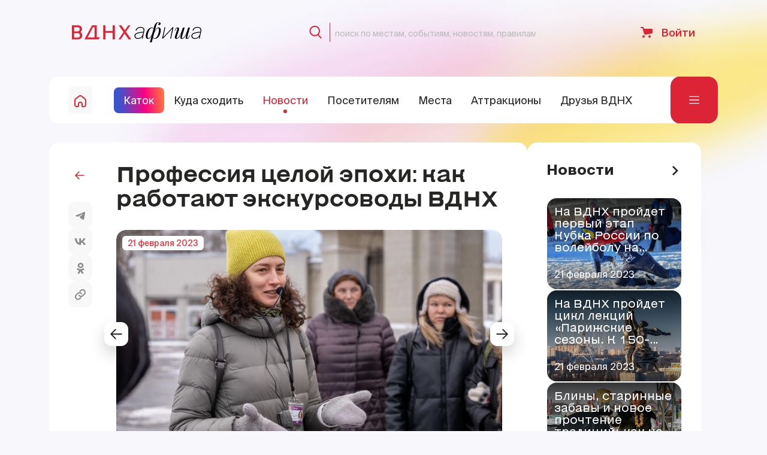

--- FILE ---
content_type: text/html;charset=utf-8
request_url: https://vdnh.ru/news/38029/
body_size: 1016736
content:
<!DOCTYPE html><html  lang="ru" data-capo=""><head><meta charset="utf-8">
<meta name="viewport" content="width=device-width, initial-scale=1">
<title>Профессия целой эпохи: как работают экскурсоводы ВДНХ</title>
<script src="https://mc.yandex.ru/metrika/tag.js" async></script>
<style>@charset "UTF-8";:root,[data-bs-theme=light]{--bs-white:#fff;--bs-black:#000;--bs-light-blue:#1464dc;--bs-red:#e63c46;--bs-orange:#f07f3c;--bs-gray-100:#f6f6f6;--bs-gray-200:#f8f8f8;--bs-gray-300:#f3f3f3;--bs-gray-500:#bababa;--bs-gray-400:#dbd9d6;--bs-gray-600:#8a8a8a;--bs-gray-700:#595857;--bs-gray-800:#262624;--bs-primary:#e63c46;--bs-secondary:#1464dc;--bs-primary-rgb:230,60,70;--bs-secondary-rgb:20,100,220;--bs-primary-text-emphasis:#5c181c;--bs-secondary-text-emphasis:#082858;--bs-success-text-emphasis:#0a3622;--bs-info-text-emphasis:#055160;--bs-warning-text-emphasis:#664d03;--bs-danger-text-emphasis:#5c181c;--bs-light-text-emphasis:#595857;--bs-dark-text-emphasis:#595857;--bs-primary-bg-subtle:#fad8da;--bs-secondary-bg-subtle:#d0e0f8;--bs-success-bg-subtle:#d1e7dd;--bs-info-bg-subtle:#cff4fc;--bs-warning-bg-subtle:#fff3cd;--bs-danger-bg-subtle:#fad8da;--bs-light-bg-subtle:#fbfbfb;--bs-dark-bg-subtle:#dbd9d6;--bs-primary-border-subtle:#f5b1b5;--bs-secondary-border-subtle:#a1c1f1;--bs-success-border-subtle:#a3cfbb;--bs-info-border-subtle:#9eeaf9;--bs-warning-border-subtle:#ffe69c;--bs-danger-border-subtle:#f5b1b5;--bs-light-border-subtle:#f8f8f8;--bs-dark-border-subtle:#bababa;--bs-white-rgb:255,255,255;--bs-black-rgb:0,0,0;--bs-font-sans-serif:"SuisseIntl","VDNHLebedev2",Arial,sans-serif;--bs-font-monospace:SFMono-Regular,Menlo,Monaco,Consolas,"Liberation Mono","Courier New",monospace;--bs-gradient:linear-gradient(180deg,hsla(0,0%,100%,.15),hsla(0,0%,100%,0));--bs-body-font-family:var(--bs-font-sans-serif);--bs-body-font-size:1rem;--bs-body-font-weight:400;--bs-body-line-height:1.5;--bs-body-color:#262624;--bs-body-color-rgb:38,38,36;--bs-body-bg:#f7f7fc;--bs-body-bg-rgb:247,247,252;--bs-emphasis-color:#e63c46;--bs-emphasis-color-rgb:230,60,70;--bs-secondary-color:rgba(38,38,36,.75);--bs-secondary-color-rgb:38,38,36;--bs-secondary-bg:#f8f8f8;--bs-secondary-bg-rgb:248,248,248;--bs-tertiary-color:rgba(38,38,36,.5);--bs-tertiary-color-rgb:38,38,36;--bs-tertiary-bg:#f6f6f6;--bs-tertiary-bg-rgb:246,246,246;--bs-heading-color:inherit;--bs-link-color:#e63c46;--bs-link-color-rgb:230,60,70;--bs-link-decoration:none;--bs-link-hover-color:#ff2330;--bs-link-hover-color-rgb:255,35,48;--bs-code-color:#ee3cdc;--bs-highlight-color:#262624;--bs-highlight-bg:#fff3cd;--bs-border-width:1px;--bs-border-style:solid;--bs-border-color:#bababa;--bs-border-color-translucent:rgba(0,0,0,.175);--bs-border-radius:.5rem;--bs-border-radius-sm:.25rem;--bs-border-radius-lg:.75rem;--bs-border-radius-xl:1rem;--bs-border-radius-xxl:2rem;--bs-border-radius-2xl:var(--bs-border-radius-xxl);--bs-border-radius-pill:50rem;--bs-box-shadow:0 .5rem 1rem rgba(0,0,0,.15);--bs-box-shadow-sm:0 .125rem .25rem rgba(0,0,0,.075);--bs-box-shadow-lg:0 1rem 3rem rgba(0,0,0,.175);--bs-box-shadow-inset:inset 0 1px 2px rgba(0,0,0,.075);--bs-focus-ring-width:.25rem;--bs-focus-ring-opacity:.25;--bs-focus-ring-color:rgba(230,60,70,.25);--bs-form-valid-color:#198754;--bs-form-valid-border-color:#198754;--bs-form-invalid-color:#e63c46;--bs-form-invalid-border-color:#e63c46}[data-bs-theme=dark]{color-scheme:dark;--bs-body-color:#f3f3f3;--bs-body-color-rgb:243,243,243;--bs-body-bg:#212529;--bs-body-bg-rgb:33,37,41;--bs-emphasis-color:#fff;--bs-emphasis-color-rgb:255,255,255;--bs-secondary-color:hsla(0,0%,95%,.75);--bs-secondary-color-rgb:243,243,243;--bs-secondary-bg:#262624;--bs-secondary-bg-rgb:38,38,36;--bs-tertiary-color:hsla(0,0%,95%,.5);--bs-tertiary-color-rgb:243,243,243;--bs-tertiary-bg:#242627;--bs-tertiary-bg-rgb:36,38,39;--bs-primary-text-emphasis:#f08a90;--bs-secondary-text-emphasis:#72a2ea;--bs-success-text-emphasis:#75b798;--bs-info-text-emphasis:#6edff6;--bs-warning-text-emphasis:#ffda6a;--bs-danger-text-emphasis:#f08a90;--bs-light-text-emphasis:#f6f6f6;--bs-dark-text-emphasis:#f3f3f3;--bs-primary-bg-subtle:#2e0c0e;--bs-secondary-bg-subtle:#04142c;--bs-success-bg-subtle:#051b11;--bs-info-bg-subtle:#032830;--bs-warning-bg-subtle:#332701;--bs-danger-bg-subtle:#2e0c0e;--bs-light-bg-subtle:#262624;--bs-dark-bg-subtle:#131312;--bs-primary-border-subtle:#8a242a;--bs-secondary-border-subtle:#0c3c84;--bs-success-border-subtle:#0f5132;--bs-info-border-subtle:#087990;--bs-warning-border-subtle:#997404;--bs-danger-border-subtle:#8a242a;--bs-light-border-subtle:#595857;--bs-dark-border-subtle:#262624;--bs-heading-color:inherit;--bs-link-color:#f08a90;--bs-link-hover-color:#f3a1a6;--bs-link-color-rgb:240,138,144;--bs-link-hover-color-rgb:243,161,166;--bs-code-color:#f58aea;--bs-highlight-color:#f3f3f3;--bs-highlight-bg:#664d03;--bs-border-color:#595857;--bs-border-color-translucent:hsla(0,0%,100%,.15);--bs-form-valid-color:#75b798;--bs-form-valid-border-color:#75b798;--bs-form-invalid-color:#f08a90;--bs-form-invalid-border-color:#f08a90}*,:after,:before{box-sizing:border-box}@media (prefers-reduced-motion:no-preference){:root{scroll-behavior:smooth}}body{background-color:var(--bs-body-bg);color:var(--bs-body-color);font-family:var(--bs-body-font-family);font-size:var(--bs-body-font-size);font-weight:var(--bs-body-font-weight);line-height:var(--bs-body-line-height);margin:0;text-align:var(--bs-body-text-align);-webkit-text-size-adjust:100%;-webkit-tap-highlight-color:rgba(0,0,0,0)}hr{border:0;border-top:var(--bs-border-width) solid;color:inherit;margin:1rem 0;opacity:.25}.h1,.h2,.h3,.h4,.h5,.h6,h1,h2,h3,h4,h5,h6{color:var(--bs-heading-color);font-weight:500;line-height:1.2;margin-bottom:.5rem;margin-top:0}.h1,h1{font-size:2.25rem}.h2,h2{font-size:2rem}.h3,h3{font-size:1.5rem}.h4,h4{font-size:1.25rem}.h5,h5{font-size:1.125rem}.h6,h6{font-size:1rem}p{margin-bottom:1rem;margin-top:0}abbr[title]{cursor:help;-webkit-text-decoration:underline dotted;text-decoration:underline dotted;-webkit-text-decoration-skip-ink:none;text-decoration-skip-ink:none}address{font-style:normal;line-height:inherit;margin-bottom:1rem}ol,ul{padding-left:2rem}dl,ol,ul{margin-bottom:1rem;margin-top:0}ol ol,ol ul,ul ol,ul ul{margin-bottom:0}dt{font-weight:700}dd{margin-bottom:.5rem;margin-left:0}blockquote{margin:0 0 1rem}b,strong{font-weight:bolder}.small,small{font-size:.875em}.mark,mark{background-color:var(--bs-highlight-bg);color:var(--bs-highlight-color);padding:.1875em}sub,sup{font-size:.75em;line-height:0;position:relative;vertical-align:baseline}sub{bottom:-.25em}sup{top:-.5em}a{color:rgba(var(--bs-link-color-rgb),var(--bs-link-opacity,1));text-decoration:none}a:hover{--bs-link-color-rgb:var(--bs-link-hover-color-rgb)}a:not([href]):not([class]),a:not([href]):not([class]):hover{color:inherit;text-decoration:none}code,kbd,pre,samp{font-family:var(--bs-font-monospace);font-size:1em}pre{display:block;font-size:.875em;margin-bottom:1rem;margin-top:0;overflow:auto}pre code{color:inherit;font-size:inherit;word-break:normal}code{color:var(--bs-code-color);font-size:.875em;word-wrap:break-word}a>code{color:inherit}kbd{background-color:var(--bs-body-color);border-radius:.25rem;color:var(--bs-body-bg);font-size:.875em;padding:.1875rem .375rem}kbd kbd{font-size:1em;padding:0}figure{margin:0 0 1rem}img,svg{vertical-align:middle}table{border-collapse:collapse;caption-side:bottom}caption{color:var(--bs-secondary-color);padding-bottom:1.2rem;padding-top:1.2rem;text-align:left}th{font-weight:500;text-align:inherit;text-align:-webkit-match-parent}tbody,td,tfoot,th,thead,tr{border:0 solid;border-color:inherit}label{display:inline-block}button{border-radius:0}button:focus:not(:focus-visible){outline:0}button,input,optgroup,select,textarea{font-family:inherit;font-size:inherit;line-height:inherit;margin:0}button,select{text-transform:none}[role=button]{cursor:pointer}select{word-wrap:normal}select:disabled{opacity:1}[list]:not([type=date]):not([type=datetime-local]):not([type=month]):not([type=week]):not([type=time])::-webkit-calendar-picker-indicator{display:none!important}[type=button],[type=reset],[type=submit],button{-webkit-appearance:button}[type=button]:not(:disabled),[type=reset]:not(:disabled),[type=submit]:not(:disabled),button:not(:disabled){cursor:pointer}::-moz-focus-inner{border-style:none;padding:0}textarea{resize:vertical}fieldset{border:0;margin:0;min-width:0;padding:0}legend{float:left;font-size:1.5rem;line-height:inherit;margin-bottom:.5rem;padding:0;width:100%}legend+*{clear:left}::-webkit-datetime-edit-day-field,::-webkit-datetime-edit-fields-wrapper,::-webkit-datetime-edit-hour-field,::-webkit-datetime-edit-minute,::-webkit-datetime-edit-month-field,::-webkit-datetime-edit-text,::-webkit-datetime-edit-year-field{padding:0}::-webkit-inner-spin-button{height:auto}[type=search]{-webkit-appearance:textfield;outline-offset:-2px}::-webkit-search-decoration{-webkit-appearance:none}::-webkit-color-swatch-wrapper{padding:0}::file-selector-button{-webkit-appearance:button;font:inherit}output{display:inline-block}iframe{border:0}summary{cursor:pointer;display:list-item}progress{vertical-align:baseline}[hidden]{display:none!important}.lead{font-size:1.25rem;font-weight:300}.display-1{font-size:5rem}.display-1,.display-2{font-weight:300;line-height:1.2}.display-2{font-size:4.5rem}.display-3{font-size:4rem}.display-3,.display-4{font-weight:300;line-height:1.2}.display-4{font-size:3.5rem}.display-5{font-size:3rem}.display-5,.display-6{font-weight:300;line-height:1.2}.display-6{font-size:2.5rem}.list-inline,.list-unstyled{list-style:none;padding-left:0}.list-inline-item{display:inline-block}.list-inline-item:not(:last-child){margin-right:.5rem}.initialism{font-size:.875em;text-transform:uppercase}.blockquote{font-size:1.25rem;margin-bottom:1rem}.blockquote>:last-child{margin-bottom:0}.blockquote-footer{color:#8a8a8a;font-size:.875em;margin-bottom:1rem;margin-top:-1rem}.blockquote-footer:before{content:"— "}.img-fluid,.img-thumbnail{height:auto;max-width:100%}.img-thumbnail{background-color:var(--bs-body-bg);border:var(--bs-border-width) solid var(--bs-border-color);border-radius:var(--bs-border-radius);padding:.25rem}.figure{display:inline-block}.figure-img{line-height:1;margin-bottom:.5rem}.figure-caption{color:var(--bs-secondary-color);font-size:.875em}.btn{--bs-btn-padding-x:1.875rem;--bs-btn-padding-y:.75rem;--bs-btn-font-family: ;--bs-btn-font-size:1.125rem;--bs-btn-font-weight:400;--bs-btn-line-height:1.2;--bs-btn-color:var(--bs-body-color);--bs-btn-bg:transparent;--bs-btn-border-width:var(--bs-border-width);--bs-btn-border-color:transparent;--bs-btn-border-radius:.5rem;--bs-btn-hover-border-color:transparent;--bs-btn-box-shadow:inset 0 1px 0 hsla(0,0%,100%,.15),0 1px 1px rgba(0,0,0,.075);--bs-btn-disabled-opacity:.65;--bs-btn-focus-box-shadow:0 0 0 .25rem rgba(var(--bs-btn-focus-shadow-rgb),.5);background-color:var(--bs-btn-bg);border:var(--bs-btn-border-width) solid var(--bs-btn-border-color);border-radius:var(--bs-btn-border-radius);color:var(--bs-btn-color);cursor:pointer;display:inline-block;font-family:var(--bs-btn-font-family);font-size:var(--bs-btn-font-size);font-weight:var(--bs-btn-font-weight);line-height:var(--bs-btn-line-height);padding:var(--bs-btn-padding-y) var(--bs-btn-padding-x);text-align:center;transition:color .15s ease-in-out,background-color .15s ease-in-out,border-color .15s ease-in-out,box-shadow .15s ease-in-out;-webkit-user-select:none;-moz-user-select:none;user-select:none;vertical-align:middle}@media (prefers-reduced-motion:reduce){.btn{transition:none}}.btn:hover{background-color:var(--bs-btn-hover-bg);border-color:var(--bs-btn-hover-border-color);color:var(--bs-btn-hover-color)}.btn-check+.btn:hover{background-color:var(--bs-btn-bg);border-color:var(--bs-btn-border-color);color:var(--bs-btn-color)}.btn:focus-visible{background-color:var(--bs-btn-hover-bg);border-color:var(--bs-btn-hover-border-color);box-shadow:var(--bs-btn-focus-box-shadow);color:var(--bs-btn-hover-color);outline:0}.btn-check:focus-visible+.btn{border-color:var(--bs-btn-hover-border-color);box-shadow:var(--bs-btn-focus-box-shadow);outline:0}.btn-check:checked+.btn,.btn.active,.btn.show,.btn:first-child:active,:not(.btn-check)+.btn:active{background-color:var(--bs-btn-active-bg);border-color:var(--bs-btn-active-border-color);color:var(--bs-btn-active-color)}.btn-check:checked+.btn:focus-visible,.btn.active:focus-visible,.btn.show:focus-visible,.btn:first-child:active:focus-visible,:not(.btn-check)+.btn:active:focus-visible{box-shadow:var(--bs-btn-focus-box-shadow)}.btn-check:checked:focus-visible+.btn{box-shadow:var(--bs-btn-focus-box-shadow)}.btn.disabled,.btn:disabled,fieldset:disabled .btn{background-color:var(--bs-btn-disabled-bg);border-color:var(--bs-btn-disabled-border-color);color:var(--bs-btn-disabled-color);opacity:var(--bs-btn-disabled-opacity);pointer-events:none}.btn-primary{--bs-btn-disabled-bg:#e63c46;--bs-btn-disabled-border-color:#e63c46}.btn-secondary{--bs-btn-disabled-bg:#1464dc;--bs-btn-disabled-border-color:#1464dc}.btn-outline-primary{--bs-btn-color:#e63c46;--bs-btn-border-color:#e63c46;--bs-btn-hover-color:#fff;--bs-btn-hover-bg:#e63c46;--bs-btn-hover-border-color:#e63c46;--bs-btn-focus-shadow-rgb:230,60,70;--bs-btn-active-color:#fff;--bs-btn-active-bg:#e63c46;--bs-btn-active-border-color:#e63c46;--bs-btn-active-shadow:inset 0 3px 5px rgba(0,0,0,.125);--bs-btn-disabled-color:#e63c46;--bs-btn-disabled-bg:transparent;--bs-btn-disabled-border-color:#e63c46;--bs-gradient:none}.btn-outline-secondary{--bs-btn-color:#1464dc;--bs-btn-border-color:#1464dc;--bs-btn-hover-color:#fff;--bs-btn-hover-bg:#1464dc;--bs-btn-hover-border-color:#1464dc;--bs-btn-focus-shadow-rgb:20,100,220;--bs-btn-active-color:#fff;--bs-btn-active-bg:#1464dc;--bs-btn-active-border-color:#1464dc;--bs-btn-active-shadow:inset 0 3px 5px rgba(0,0,0,.125);--bs-btn-disabled-color:#1464dc;--bs-btn-disabled-bg:transparent;--bs-btn-disabled-border-color:#1464dc;--bs-gradient:none}.btn-link{--bs-btn-font-weight:400;--bs-btn-color:var(--bs-link-color);--bs-btn-bg:transparent;--bs-btn-border-color:transparent;--bs-btn-hover-color:var(--bs-link-hover-color);--bs-btn-hover-border-color:transparent;--bs-btn-active-color:var(--bs-link-hover-color);--bs-btn-active-border-color:transparent;--bs-btn-disabled-color:#8a8a8a;--bs-btn-disabled-border-color:transparent;--bs-btn-box-shadow:0 0 0 #000;--bs-btn-focus-shadow-rgb:234,89,98;text-decoration:none}.btn-link:focus-visible{color:var(--bs-btn-color)}.btn-link:hover{color:var(--bs-btn-hover-color)}.btn-group-lg>.btn,.btn-lg{--bs-btn-padding-y:.5rem;--bs-btn-padding-x:1rem;--bs-btn-font-size:1.25rem;--bs-btn-border-radius:var(--bs-border-radius-lg)}.btn-group-sm>.btn,.btn-sm{--bs-btn-padding-y:.25rem;--bs-btn-padding-x:.5rem;--bs-btn-font-size:.875rem;--bs-btn-border-radius:var(--bs-border-radius-sm)}.btn-group,.btn-group-vertical{display:inline-flex;position:relative;vertical-align:middle}.btn-group-vertical>.btn,.btn-group>.btn{flex:1 1 auto;position:relative}.btn-group-vertical>.btn-check:checked+.btn,.btn-group-vertical>.btn-check:focus+.btn,.btn-group-vertical>.btn.active,.btn-group-vertical>.btn:active,.btn-group-vertical>.btn:focus,.btn-group-vertical>.btn:hover,.btn-group>.btn-check:checked+.btn,.btn-group>.btn-check:focus+.btn,.btn-group>.btn.active,.btn-group>.btn:active,.btn-group>.btn:focus,.btn-group>.btn:hover{z-index:1}.btn-toolbar{display:flex;flex-wrap:wrap;justify-content:flex-start}.btn-toolbar .input-group{width:auto}.btn-group{border-radius:.5rem}.btn-group>.btn-group:not(:first-child),.btn-group>:not(.btn-check:first-child)+.btn{margin-left:calc(var(--bs-border-width)*-1)}.btn-group>.btn-group:not(:last-child)>.btn,.btn-group>.btn.dropdown-toggle-split:first-child,.btn-group>.btn:not(:last-child):not(.dropdown-toggle){border-bottom-right-radius:0;border-top-right-radius:0}.btn-group>.btn-group:not(:first-child)>.btn,.btn-group>.btn:nth-child(n+3),.btn-group>:not(.btn-check)+.btn{border-bottom-left-radius:0;border-top-left-radius:0}.dropdown-toggle-split{padding-left:1.40625rem;padding-right:1.40625rem}.dropdown-toggle-split:after,.dropend .dropdown-toggle-split:after,.dropup .dropdown-toggle-split:after{margin-left:0}.dropstart .dropdown-toggle-split:before{margin-right:0}.btn-group-sm>.btn+.dropdown-toggle-split,.btn-sm+.dropdown-toggle-split{padding-left:.375rem;padding-right:.375rem}.btn-group-lg>.btn+.dropdown-toggle-split,.btn-lg+.dropdown-toggle-split{padding-left:.75rem;padding-right:.75rem}.btn-group-vertical{align-items:flex-start;flex-direction:column;justify-content:center}.btn-group-vertical>.btn,.btn-group-vertical>.btn-group{width:100%}.btn-group-vertical>.btn-group:not(:first-child),.btn-group-vertical>.btn:not(:first-child){margin-top:calc(var(--bs-border-width)*-1)}.btn-group-vertical>.btn-group:not(:last-child)>.btn,.btn-group-vertical>.btn:not(:last-child):not(.dropdown-toggle){border-bottom-left-radius:0;border-bottom-right-radius:0}.btn-group-vertical>.btn-group:not(:first-child)>.btn,.btn-group-vertical>.btn~.btn{border-top-left-radius:0;border-top-right-radius:0}.form-label{margin-bottom:.5rem}.col-form-label{font-size:inherit;line-height:1.2;margin-bottom:0;padding-bottom:calc(.875rem + var(--bs-border-width));padding-top:calc(.875rem + var(--bs-border-width))}.col-form-label-lg{font-size:1.25rem;padding-bottom:calc(.5rem + var(--bs-border-width));padding-top:calc(.5rem + var(--bs-border-width))}.col-form-label-sm{font-size:.875rem;padding-bottom:calc(.25rem + var(--bs-border-width));padding-top:calc(.25rem + var(--bs-border-width))}.form-text{color:var(--bs-secondary-color);font-size:.875em;margin-top:.25rem}.form-control{-webkit-appearance:none;-moz-appearance:none;appearance:none;background-clip:padding-box;background-color:var(--bs-body-bg);border:var(--bs-border-width) solid var(--bs-border-color);border-radius:var(--bs-border-radius);color:var(--bs-body-color);display:block;font-size:1.125rem;font-weight:400;line-height:1.2;padding:.875rem 1.125rem;transition:border-color .15s ease-in-out,box-shadow .15s ease-in-out;width:100%}@media (prefers-reduced-motion:reduce){.form-control{transition:none}}.form-control[type=file]{overflow:hidden}.form-control[type=file]:not(:disabled):not([readonly]){cursor:pointer}.form-control:focus{background-color:var(--bs-body-bg);border-color:#f39ea3;box-shadow:0 0 0 .25rem #e63c4640;color:var(--bs-body-color);outline:0}.form-control::-webkit-date-and-time-value{height:1.2em;margin:0;min-width:85px}.form-control::-webkit-datetime-edit{display:block;padding:0}.form-control::-moz-placeholder{color:#bababa;opacity:1}.form-control::placeholder{color:#bababa;opacity:1}.form-control:disabled{background-color:var(--bs-secondary-bg);opacity:1}.form-control::file-selector-button{background-color:var(--bs-tertiary-bg);border:0 solid;border-color:inherit;border-inline-end-width:var(--bs-border-width);border-radius:0;color:var(--bs-body-color);margin:-.875rem -1.125rem;margin-inline-end:1.125rem;padding:.875rem 1.125rem;pointer-events:none;transition:color .15s ease-in-out,background-color .15s ease-in-out,border-color .15s ease-in-out,box-shadow .15s ease-in-out}@media (prefers-reduced-motion:reduce){.form-control::file-selector-button{transition:none}}.form-control:hover:not(:disabled):not([readonly])::file-selector-button{background-color:var(--bs-secondary-bg)}.form-control-plaintext{background-color:transparent;border:solid transparent;border-width:var(--bs-border-width) 0;color:var(--bs-body-color);display:block;line-height:1.2;margin-bottom:0;padding:.875rem 0;width:100%}.form-control-plaintext:focus{outline:0}.form-control-plaintext.form-control-lg,.form-control-plaintext.form-control-sm{padding-left:0;padding-right:0}.form-control-sm{border-radius:var(--bs-border-radius-sm);font-size:.875rem;min-height:calc(1.2em + .5rem + var(--bs-border-width)*2);padding:.25rem .5rem}.form-control-sm::file-selector-button{margin:-.25rem -.5rem;margin-inline-end:.5rem;padding:.25rem .5rem}.form-control-lg{border-radius:var(--bs-border-radius-lg);font-size:1.25rem;min-height:calc(1.2em + 1rem + var(--bs-border-width)*2);padding:.5rem 1rem}.form-control-lg::file-selector-button{margin:-.5rem -1rem;margin-inline-end:1rem;padding:.5rem 1rem}textarea.form-control{min-height:calc(1.2em + 1.75rem + var(--bs-border-width)*2)}textarea.form-control-sm{min-height:calc(1.2em + .5rem + var(--bs-border-width)*2)}textarea.form-control-lg{min-height:calc(1.2em + 1rem + var(--bs-border-width)*2)}.form-control-color{height:calc(1.2em + 1.75rem + var(--bs-border-width)*2);padding:.875rem;width:3rem}.form-control-color:not(:disabled):not([readonly]){cursor:pointer}.form-control-color::-moz-color-swatch{border:0!important;border-radius:var(--bs-border-radius)}.form-control-color::-webkit-color-swatch{border:0!important;border-radius:var(--bs-border-radius)}.form-control-color.form-control-sm{height:calc(1.2em + .5rem + var(--bs-border-width)*2)}.form-control-color.form-control-lg{height:calc(1.2em + 1rem + var(--bs-border-width)*2)}.form-select{--bs-form-select-bg-img:url("data:image/svg+xml;charset=utf-8,%3Csvg xmlns='http://www.w3.org/2000/svg' viewBox='0 0 16 16'%3E%3Cpath fill='none' stroke='%23262624' stroke-linecap='round' stroke-linejoin='round' stroke-width='2' d='m2 5 6 6 6-6'/%3E%3C/svg%3E");-webkit-appearance:none;-moz-appearance:none;appearance:none;background-color:var(--bs-body-bg);background-image:var(--bs-form-select-bg-img),var(--bs-form-select-bg-icon,none);background-position:right 1.125rem center;background-repeat:no-repeat;background-size:16px 12px;border:var(--bs-border-width) solid var(--bs-border-color);border-radius:var(--bs-border-radius);color:var(--bs-body-color);display:block;font-size:1.125rem;font-weight:400;line-height:1.2;padding:.875rem 3.375rem .875rem 1.125rem;transition:border-color .15s ease-in-out,box-shadow .15s ease-in-out;width:100%}@media (prefers-reduced-motion:reduce){.form-select{transition:none}}.form-select:focus{border-color:#f39ea3;box-shadow:0 0 0 .25rem #e63c4640;outline:0}.form-select[multiple],.form-select[size]:not([size="1"]){background-image:none;padding-right:1.125rem}.form-select:disabled{background-color:var(--bs-secondary-bg)}.form-select:-moz-focusring{color:transparent;text-shadow:0 0 0 var(--bs-body-color)}.form-select-sm{border-radius:var(--bs-border-radius-sm);font-size:.875rem;padding-bottom:.25rem;padding-left:.5rem;padding-top:.25rem}.form-select-lg{border-radius:var(--bs-border-radius-lg);font-size:1.25rem;padding-bottom:.5rem;padding-left:1rem;padding-top:.5rem}[data-bs-theme=dark] .form-select{--bs-form-select-bg-img:url("data:image/svg+xml;charset=utf-8,%3Csvg xmlns='http://www.w3.org/2000/svg' viewBox='0 0 16 16'%3E%3Cpath fill='none' stroke='%23F3F3F3' stroke-linecap='round' stroke-linejoin='round' stroke-width='2' d='m2 5 6 6 6-6'/%3E%3C/svg%3E")}.form-check{display:block;margin-bottom:.125rem;min-height:1.5rem;padding-left:1.5em}.form-check .form-check-input{float:left;margin-left:-1.5em}.form-check-reverse{padding-left:0;padding-right:1.5em;text-align:right}.form-check-reverse .form-check-input{float:right;margin-left:0;margin-right:-1.5em}.form-check-input{--bs-form-check-bg:var(--bs-body-bg);-webkit-appearance:none;-moz-appearance:none;appearance:none;background-color:var(--bs-form-check-bg);background-image:var(--bs-form-check-bg-image);background-position:50%;background-repeat:no-repeat;background-size:contain;border:transparent;flex-shrink:0;height:1em;margin-top:.25em;-webkit-print-color-adjust:exact;print-color-adjust:exact;vertical-align:top;width:1em}.form-check-input[type=checkbox],.form-check-input[type=radio]{border-radius:50%}.form-check-input:active{filter:brightness(90%)}.form-check-input:focus{border-color:#f39ea3;box-shadow:0 0 0 .25rem #e63c4640;outline:0}.form-check-input:checked{background-color:#e63c46;border-color:#e63c46}.form-check-input:checked[type=checkbox]{--bs-form-check-bg-image:url("data:image/svg+xml;charset=utf-8,%3Csvg xmlns='http://www.w3.org/2000/svg' viewBox='0 0 20 20'%3E%3Cpath fill='none' stroke='%23fff' stroke-linecap='round' stroke-linejoin='round' stroke-width='3' d='m6 10 3 3 6-6'/%3E%3C/svg%3E")}.form-check-input:checked[type=radio]{--bs-form-check-bg-image:url("data:image/svg+xml;charset=utf-8,%3Csvg xmlns='http://www.w3.org/2000/svg' viewBox='-4 -4 8 8'%3E%3Ccircle r='2' fill='%23fff'/%3E%3C/svg%3E")}.form-check-input[type=checkbox]:indeterminate{background-color:#e63c46;border-color:#e63c46;--bs-form-check-bg-image:url("data:image/svg+xml;charset=utf-8,%3Csvg xmlns='http://www.w3.org/2000/svg' viewBox='0 0 20 20'%3E%3Cpath fill='none' stroke='%23fff' stroke-linecap='round' stroke-linejoin='round' stroke-width='3' d='M6 10h8'/%3E%3C/svg%3E")}.form-check-input:disabled{filter:none;opacity:.5;pointer-events:none}.form-check-input:disabled~.form-check-label,.form-check-input[disabled]~.form-check-label{cursor:default;opacity:.5}.form-switch{padding-left:2.5em}.form-switch .form-check-input{--bs-form-switch-bg:url("data:image/svg+xml;charset=utf-8,%3Csvg xmlns='http://www.w3.org/2000/svg' viewBox='-4 -4 8 8'%3E%3Ccircle r='3' fill='rgba(0, 0, 0, 0.25)'/%3E%3C/svg%3E");background-image:var(--bs-form-switch-bg);background-position:0;border-radius:2em;margin-left:-2.5em;transition:background-position .15s ease-in-out;width:2em}@media (prefers-reduced-motion:reduce){.form-switch .form-check-input{transition:none}}.form-switch .form-check-input:focus{--bs-form-switch-bg:url("data:image/svg+xml;charset=utf-8,%3Csvg xmlns='http://www.w3.org/2000/svg' viewBox='-4 -4 8 8'%3E%3Ccircle r='3' fill='%23f39ea3'/%3E%3C/svg%3E")}.form-switch .form-check-input:checked{background-position:100%;--bs-form-switch-bg:url("data:image/svg+xml;charset=utf-8,%3Csvg xmlns='http://www.w3.org/2000/svg' viewBox='-4 -4 8 8'%3E%3Ccircle r='3' fill='%23fff'/%3E%3C/svg%3E")}.form-switch.form-check-reverse{padding-left:0;padding-right:2.5em}.form-switch.form-check-reverse .form-check-input{margin-left:0;margin-right:-2.5em}.form-check-inline{display:inline-block;margin-right:1rem}.btn-check{position:absolute;clip:rect(0,0,0,0);pointer-events:none}.btn-check:disabled+.btn,.btn-check[disabled]+.btn{filter:none;opacity:.65;pointer-events:none}[data-bs-theme=dark] .form-switch .form-check-input:not(:checked):not(:focus){--bs-form-switch-bg:url("data:image/svg+xml;charset=utf-8,%3Csvg xmlns='http://www.w3.org/2000/svg' viewBox='-4 -4 8 8'%3E%3Ccircle r='3' fill='rgba(255, 255, 255, 0.25)'/%3E%3C/svg%3E")}.form-range{-webkit-appearance:none;-moz-appearance:none;appearance:none;background-color:transparent;height:1.5rem;padding:0;width:100%}.form-range:focus{outline:0}.form-range:focus::-webkit-slider-thumb{box-shadow:0 0 0 1px #f7f7fc,0 0 0 .25rem #e63c4640}.form-range:focus::-moz-range-thumb{box-shadow:0 0 0 1px #f7f7fc,0 0 0 .25rem #e63c4640}.form-range::-moz-focus-outer{border:0}.form-range::-webkit-slider-thumb{-webkit-appearance:none;-moz-appearance:none;appearance:none;background-color:#e63c46;border:0;border-radius:1rem;height:1rem;margin-top:-.25rem;-webkit-transition:background-color .15s ease-in-out,border-color .15s ease-in-out,box-shadow .15s ease-in-out;transition:background-color .15s ease-in-out,border-color .15s ease-in-out,box-shadow .15s ease-in-out;width:1rem}@media (prefers-reduced-motion:reduce){.form-range::-webkit-slider-thumb{-webkit-transition:none;transition:none}}.form-range::-webkit-slider-thumb:active{background-color:#f8c5c8}.form-range::-webkit-slider-runnable-track{background-color:var(--bs-secondary-bg);border-color:transparent;border-radius:1rem;color:transparent;cursor:pointer;height:.5rem;width:100%}.form-range::-moz-range-thumb{-moz-appearance:none;-webkit-appearance:none;appearance:none;background-color:#e63c46;border:0;border-radius:1rem;height:1rem;-moz-transition:background-color .15s ease-in-out,border-color .15s ease-in-out,box-shadow .15s ease-in-out;transition:background-color .15s ease-in-out,border-color .15s ease-in-out,box-shadow .15s ease-in-out;width:1rem}@media (prefers-reduced-motion:reduce){.form-range::-moz-range-thumb{-moz-transition:none;transition:none}}.form-range::-moz-range-thumb:active{background-color:#f8c5c8}.form-range::-moz-range-track{background-color:var(--bs-secondary-bg);border-color:transparent;border-radius:1rem;color:transparent;cursor:pointer;height:.5rem;width:100%}.form-range:disabled{pointer-events:none}.form-range:disabled::-webkit-slider-thumb{background-color:var(--bs-secondary-color)}.form-range:disabled::-moz-range-thumb{background-color:var(--bs-secondary-color)}.form-floating{position:relative}.form-floating>.form-control,.form-floating>.form-control-plaintext,.form-floating>.form-select{height:calc(3.5rem + var(--bs-border-width)*2);line-height:1.25;min-height:calc(3.5rem + var(--bs-border-width)*2)}.form-floating>label{border:var(--bs-border-width) solid transparent;height:100%;left:0;overflow:hidden;padding:1rem 1.125rem;pointer-events:none;position:absolute;text-align:start;text-overflow:ellipsis;top:0;transform-origin:0 0;transition:opacity .1s ease-in-out,transform .1s ease-in-out;white-space:nowrap;z-index:2}@media (prefers-reduced-motion:reduce){.form-floating>label{transition:none}}.form-floating>.form-control,.form-floating>.form-control-plaintext{padding:1rem 1.125rem}.form-floating>.form-control-plaintext::-moz-placeholder,.form-floating>.form-control::-moz-placeholder{color:transparent}.form-floating>.form-control-plaintext::placeholder,.form-floating>.form-control::placeholder{color:transparent}.form-floating>.form-control-plaintext:not(:-moz-placeholder-shown),.form-floating>.form-control:not(:-moz-placeholder-shown){padding-bottom:.625rem;padding-top:1.625rem}.form-floating>.form-control-plaintext:focus,.form-floating>.form-control-plaintext:not(:placeholder-shown),.form-floating>.form-control:focus,.form-floating>.form-control:not(:placeholder-shown){padding-bottom:.625rem;padding-top:1.625rem}.form-floating>.form-control-plaintext:-webkit-autofill,.form-floating>.form-control:-webkit-autofill{padding-bottom:.625rem;padding-top:1.625rem}.form-floating>.form-select{padding-bottom:.625rem;padding-top:1.625rem}.form-floating>.form-control:not(:-moz-placeholder-shown)~label{color:rgba(var(--bs-body-color-rgb),.65);transform:scale(.85) translateY(-.5rem) translate(.15rem)}.form-floating>.form-control-plaintext~label,.form-floating>.form-control:focus~label,.form-floating>.form-control:not(:placeholder-shown)~label,.form-floating>.form-select~label{color:rgba(var(--bs-body-color-rgb),.65);transform:scale(.85) translateY(-.5rem) translate(.15rem)}.form-floating>.form-control:not(:-moz-placeholder-shown)~label:after{background-color:var(--bs-body-bg);border-radius:var(--bs-border-radius);content:"";height:1.5em;top:1rem;right:.5625rem;bottom:1rem;left:.5625rem;position:absolute;z-index:-1}.form-floating>.form-control-plaintext~label:after,.form-floating>.form-control:focus~label:after,.form-floating>.form-control:not(:placeholder-shown)~label:after,.form-floating>.form-select~label:after{background-color:var(--bs-body-bg);border-radius:var(--bs-border-radius);content:"";height:1.5em;top:1rem;right:.5625rem;bottom:1rem;left:.5625rem;position:absolute;z-index:-1}.form-floating>.form-control:-webkit-autofill~label{color:rgba(var(--bs-body-color-rgb),.65);transform:scale(.85) translateY(-.5rem) translate(.15rem)}.form-floating>.form-control-plaintext~label{border-width:var(--bs-border-width) 0}.form-floating>.form-control:disabled~label,.form-floating>:disabled~label{color:#8a8a8a}.form-floating>.form-control:disabled~label:after,.form-floating>:disabled~label:after{background-color:var(--bs-secondary-bg)}.input-group{align-items:stretch;display:flex;flex-wrap:wrap;position:relative;width:100%}.input-group>.form-control,.input-group>.form-floating,.input-group>.form-select{flex:1 1 auto;min-width:0;position:relative;width:1%}.input-group>.form-control:focus,.input-group>.form-floating:focus-within,.input-group>.form-select:focus{z-index:5}.input-group .btn{position:relative;z-index:2}.input-group .btn:focus{z-index:5}.input-group-text{align-items:center;background-color:var(--bs-tertiary-bg);border:var(--bs-border-width) solid var(--bs-border-color);border-radius:var(--bs-border-radius);color:var(--bs-body-color);display:flex;font-size:1.125rem;font-weight:400;line-height:1.2;padding:.875rem 1.125rem;text-align:center;white-space:nowrap}.input-group-lg>.btn,.input-group-lg>.form-control,.input-group-lg>.form-select,.input-group-lg>.input-group-text{border-radius:var(--bs-border-radius-lg);font-size:1.25rem;padding:.5rem 1rem}.input-group-sm>.btn,.input-group-sm>.form-control,.input-group-sm>.form-select,.input-group-sm>.input-group-text{border-radius:var(--bs-border-radius-sm);font-size:.875rem;padding:.25rem .5rem}.input-group-lg>.form-select,.input-group-sm>.form-select{padding-right:4.5rem}.input-group.has-validation>.dropdown-toggle:nth-last-child(n+4),.input-group.has-validation>.form-floating:nth-last-child(n+3)>.form-control,.input-group.has-validation>.form-floating:nth-last-child(n+3)>.form-select,.input-group.has-validation>:nth-last-child(n+3):not(.dropdown-toggle):not(.dropdown-menu):not(.form-floating),.input-group:not(.has-validation)>.dropdown-toggle:nth-last-child(n+3),.input-group:not(.has-validation)>.form-floating:not(:last-child)>.form-control,.input-group:not(.has-validation)>.form-floating:not(:last-child)>.form-select,.input-group:not(.has-validation)>:not(:last-child):not(.dropdown-toggle):not(.dropdown-menu):not(.form-floating){border-bottom-right-radius:0;border-top-right-radius:0}.input-group>:not(:first-child):not(.dropdown-menu):not(.valid-tooltip):not(.valid-feedback):not(.invalid-tooltip):not(.invalid-feedback){border-bottom-left-radius:0;border-top-left-radius:0;margin-left:calc(var(--bs-border-width)*-1)}.input-group>.form-floating:not(:first-child)>.form-control,.input-group>.form-floating:not(:first-child)>.form-select{border-bottom-left-radius:0;border-top-left-radius:0}.valid-feedback{color:var(--bs-form-valid-color);display:none;font-size:.875em;margin-top:.25rem;width:100%}.valid-tooltip{background-color:var(--bs-success);border-radius:var(--bs-border-radius);color:#fff;display:none;font-size:.875rem;margin-top:.1rem;max-width:100%;padding:.25rem .5rem;position:absolute;top:100%;z-index:5}.is-valid~.valid-feedback,.is-valid~.valid-tooltip,.was-validated :valid~.valid-feedback,.was-validated :valid~.valid-tooltip{display:block}.form-control.is-valid,.was-validated .form-control:valid{background-image:url("data:image/svg+xml;charset=utf-8,%3Csvg xmlns='http://www.w3.org/2000/svg' viewBox='0 0 8 8'%3E%3Cpath fill='%23198754' d='M2.3 6.73.6 4.53c-.4-1.04.46-1.4 1.1-.8l1.1 1.4 3.4-3.8c.6-.63 1.6-.27 1.2.7l-4 4.6c-.43.5-.8.4-1.1.1'/%3E%3C/svg%3E");background-position:right calc(.3em + .4375rem) center;background-repeat:no-repeat;background-size:calc(.6em + .875rem) calc(.6em + .875rem);border-color:var(--bs-form-valid-border-color);padding-right:calc(1.2em + 1.75rem)}.form-control.is-valid:focus,.was-validated .form-control:valid:focus{border-color:var(--bs-form-valid-border-color);box-shadow:0 0 0 .25rem rgba(var(--bs-success-rgb),.25)}.was-validated textarea.form-control:valid,textarea.form-control.is-valid{background-position:top calc(.3em + .4375rem) right calc(.3em + .4375rem);padding-right:calc(1.2em + 1.75rem)}.form-select.is-valid,.was-validated .form-select:valid{border-color:var(--bs-form-valid-border-color)}.form-select.is-valid:not([multiple]):not([size]),.form-select.is-valid:not([multiple])[size="1"],.was-validated .form-select:valid:not([multiple]):not([size]),.was-validated .form-select:valid:not([multiple])[size="1"]{--bs-form-select-bg-icon:url("data:image/svg+xml;charset=utf-8,%3Csvg xmlns='http://www.w3.org/2000/svg' viewBox='0 0 8 8'%3E%3Cpath fill='%23198754' d='M2.3 6.73.6 4.53c-.4-1.04.46-1.4 1.1-.8l1.1 1.4 3.4-3.8c.6-.63 1.6-.27 1.2.7l-4 4.6c-.43.5-.8.4-1.1.1'/%3E%3C/svg%3E");background-position:right 1.125rem center,center right 3.375rem;background-size:16px 12px,calc(.6em + .875rem) calc(.6em + .875rem);padding-right:6.1875rem}.form-select.is-valid:focus,.was-validated .form-select:valid:focus{border-color:var(--bs-form-valid-border-color);box-shadow:0 0 0 .25rem rgba(var(--bs-success-rgb),.25)}.form-control-color.is-valid,.was-validated .form-control-color:valid{width:calc(4.75rem + 1.2em)}.form-check-input.is-valid,.was-validated .form-check-input:valid{border-color:var(--bs-form-valid-border-color)}.form-check-input.is-valid:checked,.was-validated .form-check-input:valid:checked{background-color:var(--bs-form-valid-color)}.form-check-input.is-valid:focus,.was-validated .form-check-input:valid:focus{box-shadow:0 0 0 .25rem rgba(var(--bs-success-rgb),.25)}.form-check-input.is-valid~.form-check-label,.was-validated .form-check-input:valid~.form-check-label{color:var(--bs-form-valid-color)}.form-check-inline .form-check-input~.valid-feedback{margin-left:.5em}.input-group>.form-control:not(:focus).is-valid,.input-group>.form-floating:not(:focus-within).is-valid,.input-group>.form-select:not(:focus).is-valid,.was-validated .input-group>.form-control:not(:focus):valid,.was-validated .input-group>.form-floating:not(:focus-within):valid,.was-validated .input-group>.form-select:not(:focus):valid{z-index:3}.invalid-feedback{color:var(--bs-form-invalid-color);display:none;font-size:.875em;margin-top:.25rem;width:100%}.invalid-tooltip{background-color:var(--bs-danger);border-radius:var(--bs-border-radius);color:#fff;display:none;font-size:.875rem;margin-top:.1rem;max-width:100%;padding:.25rem .5rem;position:absolute;top:100%;z-index:5}.is-invalid~.invalid-feedback,.is-invalid~.invalid-tooltip,.was-validated :invalid~.invalid-feedback,.was-validated :invalid~.invalid-tooltip{display:block}.form-control.is-invalid,.was-validated .form-control:invalid{background-image:url("data:image/svg+xml;charset=utf-8,%3Csvg xmlns='http://www.w3.org/2000/svg' width='12' height='12' fill='none' stroke='%23E63C46' viewBox='0 0 12 12'%3E%3Ccircle cx='6' cy='6' r='4.5'/%3E%3Cpath stroke-linejoin='round' d='M5.8 3.6h.4L6 6.5z'/%3E%3Ccircle cx='6' cy='8.2' r='.6' fill='%23E63C46' stroke='none'/%3E%3C/svg%3E");background-position:right calc(.3em + .4375rem) center;background-repeat:no-repeat;background-size:calc(.6em + .875rem) calc(.6em + .875rem);border-color:var(--bs-form-invalid-border-color);padding-right:calc(1.2em + 1.75rem)}.form-control.is-invalid:focus,.was-validated .form-control:invalid:focus{border-color:var(--bs-form-invalid-border-color);box-shadow:0 0 0 .25rem rgba(var(--bs-danger-rgb),.25)}.was-validated textarea.form-control:invalid,textarea.form-control.is-invalid{background-position:top calc(.3em + .4375rem) right calc(.3em + .4375rem);padding-right:calc(1.2em + 1.75rem)}.form-select.is-invalid,.was-validated .form-select:invalid{border-color:var(--bs-form-invalid-border-color)}.form-select.is-invalid:not([multiple]):not([size]),.form-select.is-invalid:not([multiple])[size="1"],.was-validated .form-select:invalid:not([multiple]):not([size]),.was-validated .form-select:invalid:not([multiple])[size="1"]{--bs-form-select-bg-icon:url("data:image/svg+xml;charset=utf-8,%3Csvg xmlns='http://www.w3.org/2000/svg' width='12' height='12' fill='none' stroke='%23E63C46' viewBox='0 0 12 12'%3E%3Ccircle cx='6' cy='6' r='4.5'/%3E%3Cpath stroke-linejoin='round' d='M5.8 3.6h.4L6 6.5z'/%3E%3Ccircle cx='6' cy='8.2' r='.6' fill='%23E63C46' stroke='none'/%3E%3C/svg%3E");background-position:right 1.125rem center,center right 3.375rem;background-size:16px 12px,calc(.6em + .875rem) calc(.6em + .875rem);padding-right:6.1875rem}.form-select.is-invalid:focus,.was-validated .form-select:invalid:focus{border-color:var(--bs-form-invalid-border-color);box-shadow:0 0 0 .25rem rgba(var(--bs-danger-rgb),.25)}.form-control-color.is-invalid,.was-validated .form-control-color:invalid{width:calc(4.75rem + 1.2em)}.form-check-input.is-invalid,.was-validated .form-check-input:invalid{border-color:var(--bs-form-invalid-border-color)}.form-check-input.is-invalid:checked,.was-validated .form-check-input:invalid:checked{background-color:var(--bs-form-invalid-color)}.form-check-input.is-invalid:focus,.was-validated .form-check-input:invalid:focus{box-shadow:0 0 0 .25rem rgba(var(--bs-danger-rgb),.25)}.form-check-input.is-invalid~.form-check-label,.was-validated .form-check-input:invalid~.form-check-label{color:var(--bs-form-invalid-color)}.form-check-inline .form-check-input~.invalid-feedback{margin-left:.5em}.input-group>.form-control:not(:focus).is-invalid,.input-group>.form-floating:not(:focus-within).is-invalid,.input-group>.form-select:not(:focus).is-invalid,.was-validated .input-group>.form-control:not(:focus):invalid,.was-validated .input-group>.form-floating:not(:focus-within):invalid,.was-validated .input-group>.form-select:not(:focus):invalid{z-index:4}.nav{--bs-nav-link-padding-x:1rem;--bs-nav-link-padding-y:.5rem;--bs-nav-link-font-size:1.125rem;--bs-nav-link-font-weight: ;--bs-nav-link-color:#262624;--bs-nav-link-hover-color:var(--bs-link-hover-color);--bs-nav-link-disabled-color:var(--bs-secondary-color);display:flex;flex-wrap:wrap;list-style:none;margin-bottom:0;padding-left:0}.nav-link{background:none;border:0;color:var(--bs-nav-link-color);display:block;font-size:var(--bs-nav-link-font-size);font-weight:var(--bs-nav-link-font-weight);padding:var(--bs-nav-link-padding-y) var(--bs-nav-link-padding-x);transition:color .15s ease-in-out,background-color .15s ease-in-out,border-color .15s ease-in-out}@media (prefers-reduced-motion:reduce){.nav-link{transition:none}}.nav-link:focus,.nav-link:hover{color:var(--bs-nav-link-hover-color)}.nav-link:focus-visible{box-shadow:0 0 0 .25rem #e63c4640;outline:0}.nav-link.disabled,.nav-link:disabled{color:var(--bs-nav-link-disabled-color);cursor:default;pointer-events:none}.nav-tabs{--bs-nav-tabs-border-width:1px;--bs-nav-tabs-border-color:#f6f6f6;--bs-nav-tabs-border-radius:.5rem;--bs-nav-tabs-link-hover-border-color:#ff2330;--bs-nav-tabs-link-active-color:#262624;--bs-nav-tabs-link-active-bg:#fff;--bs-nav-tabs-link-active-border-color:#fff;border-bottom:var(--bs-nav-tabs-border-width) solid var(--bs-nav-tabs-border-color)}.nav-tabs .nav-link{border:var(--bs-nav-tabs-border-width) solid transparent;border-top-left-radius:var(--bs-nav-tabs-border-radius);border-top-right-radius:var(--bs-nav-tabs-border-radius);margin-bottom:calc(var(--bs-nav-tabs-border-width)*-1)}.nav-tabs .nav-link:focus,.nav-tabs .nav-link:hover{border-color:var(--bs-nav-tabs-link-hover-border-color);isolation:isolate}.nav-tabs .nav-item.show .nav-link,.nav-tabs .nav-link.active{background-color:var(--bs-nav-tabs-link-active-bg);border-color:var(--bs-nav-tabs-link-active-border-color);color:var(--bs-nav-tabs-link-active-color)}.nav-tabs .dropdown-menu{border-top-left-radius:0;border-top-right-radius:0;margin-top:calc(var(--bs-nav-tabs-border-width)*-1)}.nav-pills{--bs-nav-pills-border-radius:var(--bs-border-radius);--bs-nav-pills-link-active-color:#fff;--bs-nav-pills-link-active-bg:#e63c46}.nav-pills .nav-link{border-radius:var(--bs-nav-pills-border-radius)}.nav-pills .nav-link.active,.nav-pills .show>.nav-link{background-color:var(--bs-nav-pills-link-active-bg);color:var(--bs-nav-pills-link-active-color)}.nav-underline{--bs-nav-underline-gap:1rem;--bs-nav-underline-border-width:.125rem;--bs-nav-underline-link-active-color:var(--bs-emphasis-color);gap:var(--bs-nav-underline-gap)}.nav-underline .nav-link{border-bottom:var(--bs-nav-underline-border-width) solid transparent;padding-left:0;padding-right:0}.nav-underline .nav-link:focus,.nav-underline .nav-link:hover{border-bottom-color:currentcolor}.nav-underline .nav-link.active,.nav-underline .show>.nav-link{border-bottom-color:currentcolor;color:var(--bs-nav-underline-link-active-color);font-weight:700}.nav-fill .nav-item,.nav-fill>.nav-link{flex:1 1 auto;text-align:center}.nav-justified .nav-item,.nav-justified>.nav-link{flex-basis:0;flex-grow:1;text-align:center}.nav-fill .nav-item .nav-link,.nav-justified .nav-item .nav-link{width:100%}.tab-content>.tab-pane{display:none}.tab-content>.active{display:block}.navbar{--bs-navbar-padding-x:0;--bs-navbar-padding-y:.5rem;--bs-navbar-color:#262624;--bs-navbar-hover-color:rgba(var(--bs-emphasis-color-rgb),.8);--bs-navbar-disabled-color:rgba(var(--bs-emphasis-color-rgb),.3);--bs-navbar-active-color:rgba(var(--bs-emphasis-color-rgb),1);--bs-navbar-brand-padding-y:.3125rem;--bs-navbar-brand-margin-end:1rem;--bs-navbar-brand-font-size:1.25rem;--bs-navbar-brand-color:rgba(var(--bs-emphasis-color-rgb),1);--bs-navbar-brand-hover-color:rgba(var(--bs-emphasis-color-rgb),1);--bs-navbar-nav-link-padding-x:.5rem;--bs-navbar-toggler-padding-y:1.75rem;--bs-navbar-toggler-padding-x:1.75rem;--bs-navbar-toggler-font-size:.875rem;--bs-navbar-toggler-icon-bg:url("data:image/svg+xml;charset=utf-8,%3Csvg xmlns='http://www.w3.org/2000/svg' viewBox='0 0 30 30'%3E%3Cpath stroke='%23fff' stroke-linecap='round' stroke-miterlimit='10' stroke-width='2' d='M4 7h22M4 15h22M4 23h22'/%3E%3C/svg%3E");--bs-navbar-toggler-border-color:#e63c46;--bs-navbar-toggler-border-radius:1rem;--bs-navbar-toggler-focus-width:none;--bs-navbar-toggler-transition:box-shadow .15s ease-in-out;align-items:center;display:flex;flex-wrap:wrap;justify-content:space-between;padding:var(--bs-navbar-padding-y) var(--bs-navbar-padding-x);position:relative}.navbar>.container,.navbar>.container-fluid,.navbar>.container-lg,.navbar>.container-md,.navbar>.container-sm,.navbar>.container-xl,.navbar>.container-xxl,.navbar>.container-xxxl,.navbar>.page_content__blockquote,.navbar>.page_content__pay{align-items:center;display:flex;flex-wrap:inherit;justify-content:space-between}.navbar-brand{color:var(--bs-navbar-brand-color);font-size:var(--bs-navbar-brand-font-size);margin-right:var(--bs-navbar-brand-margin-end);padding-bottom:var(--bs-navbar-brand-padding-y);padding-top:var(--bs-navbar-brand-padding-y);white-space:nowrap}.navbar-brand:focus,.navbar-brand:hover{color:var(--bs-navbar-brand-hover-color)}.navbar-nav{--bs-nav-link-padding-x:0;--bs-nav-link-padding-y:.5rem;--bs-nav-link-font-size:1.125rem;--bs-nav-link-font-weight: ;--bs-nav-link-color:var(--bs-navbar-color);--bs-nav-link-hover-color:var(--bs-navbar-hover-color);--bs-nav-link-disabled-color:var(--bs-navbar-disabled-color);display:flex;flex-direction:column;list-style:none;margin-bottom:0;padding-left:0}.navbar-nav .nav-link.active,.navbar-nav .nav-link.show{color:var(--bs-navbar-active-color)}.navbar-nav .dropdown-menu{position:static}.navbar-text{color:var(--bs-navbar-color);padding-bottom:.5rem;padding-top:.5rem}.navbar-text a,.navbar-text a:focus,.navbar-text a:hover{color:var(--bs-navbar-active-color)}.navbar-collapse{align-items:center;flex-basis:100%;flex-grow:1}.navbar-toggler{background-color:transparent;border:var(--bs-border-width) solid var(--bs-navbar-toggler-border-color);border-radius:var(--bs-navbar-toggler-border-radius);color:var(--bs-navbar-color);font-size:var(--bs-navbar-toggler-font-size);line-height:1;padding:var(--bs-navbar-toggler-padding-y) var(--bs-navbar-toggler-padding-x);transition:var(--bs-navbar-toggler-transition)}@media (prefers-reduced-motion:reduce){.navbar-toggler{transition:none}}.navbar-toggler:hover{text-decoration:none}.navbar-toggler:focus{box-shadow:0 0 0 var(--bs-navbar-toggler-focus-width);outline:0;text-decoration:none}.navbar-toggler-icon{background-image:var(--bs-navbar-toggler-icon-bg);background-position:50%;background-repeat:no-repeat;background-size:100%;display:inline-block;height:1.5em;vertical-align:middle;width:1.5em}.navbar-nav-scroll{max-height:var(--bs-scroll-height,75vh);overflow-y:auto}@media (min-width:545px){.navbar-expand-sm{flex-wrap:nowrap;justify-content:flex-start}.navbar-expand-sm .navbar-nav{flex-direction:row}.navbar-expand-sm .navbar-nav .dropdown-menu{position:absolute}.navbar-expand-sm .navbar-nav .nav-link{padding-left:var(--bs-navbar-nav-link-padding-x);padding-right:var(--bs-navbar-nav-link-padding-x)}.navbar-expand-sm .navbar-nav-scroll{overflow:visible}.navbar-expand-sm .navbar-collapse{display:flex!important;flex-basis:auto}.navbar-expand-sm .navbar-toggler{display:none}.navbar-expand-sm .offcanvas{background-color:transparent!important;border:0!important;flex-grow:1;height:auto!important;position:static;transform:none!important;transition:none;visibility:visible!important;width:auto!important;z-index:auto}.navbar-expand-sm .offcanvas .offcanvas-header{display:none}.navbar-expand-sm .offcanvas .offcanvas-body{display:flex;flex-grow:0;overflow-y:visible;padding:0}}@media (min-width:768px){.navbar-expand-md{flex-wrap:nowrap;justify-content:flex-start}.navbar-expand-md .navbar-nav{flex-direction:row}.navbar-expand-md .navbar-nav .dropdown-menu{position:absolute}.navbar-expand-md .navbar-nav .nav-link{padding-left:var(--bs-navbar-nav-link-padding-x);padding-right:var(--bs-navbar-nav-link-padding-x)}.navbar-expand-md .navbar-nav-scroll{overflow:visible}.navbar-expand-md .navbar-collapse{display:flex!important;flex-basis:auto}.navbar-expand-md .navbar-toggler{display:none}.navbar-expand-md .offcanvas{background-color:transparent!important;border:0!important;flex-grow:1;height:auto!important;position:static;transform:none!important;transition:none;visibility:visible!important;width:auto!important;z-index:auto}.navbar-expand-md .offcanvas .offcanvas-header{display:none}.navbar-expand-md .offcanvas .offcanvas-body{display:flex;flex-grow:0;overflow-y:visible;padding:0}}@media (min-width:1024px){.navbar-expand-lg{flex-wrap:nowrap;justify-content:flex-start}.navbar-expand-lg .navbar-nav{flex-direction:row}.navbar-expand-lg .navbar-nav .dropdown-menu{position:absolute}.navbar-expand-lg .navbar-nav .nav-link{padding-left:var(--bs-navbar-nav-link-padding-x);padding-right:var(--bs-navbar-nav-link-padding-x)}.navbar-expand-lg .navbar-nav-scroll{overflow:visible}.navbar-expand-lg .navbar-collapse{display:flex!important;flex-basis:auto}.navbar-expand-lg .navbar-toggler{display:none}.navbar-expand-lg .offcanvas{background-color:transparent!important;border:0!important;flex-grow:1;height:auto!important;position:static;transform:none!important;transition:none;visibility:visible!important;width:auto!important;z-index:auto}.navbar-expand-lg .offcanvas .offcanvas-header{display:none}.navbar-expand-lg .offcanvas .offcanvas-body{display:flex;flex-grow:0;overflow-y:visible;padding:0}}@media (min-width:1200px){.navbar-expand-xl{flex-wrap:nowrap;justify-content:flex-start}.navbar-expand-xl .navbar-nav{flex-direction:row}.navbar-expand-xl .navbar-nav .dropdown-menu{position:absolute}.navbar-expand-xl .navbar-nav .nav-link{padding-left:var(--bs-navbar-nav-link-padding-x);padding-right:var(--bs-navbar-nav-link-padding-x)}.navbar-expand-xl .navbar-nav-scroll{overflow:visible}.navbar-expand-xl .navbar-collapse{display:flex!important;flex-basis:auto}.navbar-expand-xl .navbar-toggler{display:none}.navbar-expand-xl .offcanvas{background-color:transparent!important;border:0!important;flex-grow:1;height:auto!important;position:static;transform:none!important;transition:none;visibility:visible!important;width:auto!important;z-index:auto}.navbar-expand-xl .offcanvas .offcanvas-header{display:none}.navbar-expand-xl .offcanvas .offcanvas-body{display:flex;flex-grow:0;overflow-y:visible;padding:0}}@media (min-width:1388px){.navbar-expand-xxl{flex-wrap:nowrap;justify-content:flex-start}.navbar-expand-xxl .navbar-nav{flex-direction:row}.navbar-expand-xxl .navbar-nav .dropdown-menu{position:absolute}.navbar-expand-xxl .navbar-nav .nav-link{padding-left:var(--bs-navbar-nav-link-padding-x);padding-right:var(--bs-navbar-nav-link-padding-x)}.navbar-expand-xxl .navbar-nav-scroll{overflow:visible}.navbar-expand-xxl .navbar-collapse{display:flex!important;flex-basis:auto}.navbar-expand-xxl .navbar-toggler{display:none}.navbar-expand-xxl .offcanvas{background-color:transparent!important;border:0!important;flex-grow:1;height:auto!important;position:static;transform:none!important;transition:none;visibility:visible!important;width:auto!important;z-index:auto}.navbar-expand-xxl .offcanvas .offcanvas-header{display:none}.navbar-expand-xxl .offcanvas .offcanvas-body{display:flex;flex-grow:0;overflow-y:visible;padding:0}}@media (min-width:1920px){.navbar-expand-xxxl{flex-wrap:nowrap;justify-content:flex-start}.navbar-expand-xxxl .navbar-nav{flex-direction:row}.navbar-expand-xxxl .navbar-nav .dropdown-menu{position:absolute}.navbar-expand-xxxl .navbar-nav .nav-link{padding-left:var(--bs-navbar-nav-link-padding-x);padding-right:var(--bs-navbar-nav-link-padding-x)}.navbar-expand-xxxl .navbar-nav-scroll{overflow:visible}.navbar-expand-xxxl .navbar-collapse{display:flex!important;flex-basis:auto}.navbar-expand-xxxl .navbar-toggler{display:none}.navbar-expand-xxxl .offcanvas{background-color:transparent!important;border:0!important;flex-grow:1;height:auto!important;position:static;transform:none!important;transition:none;visibility:visible!important;width:auto!important;z-index:auto}.navbar-expand-xxxl .offcanvas .offcanvas-header{display:none}.navbar-expand-xxxl .offcanvas .offcanvas-body{display:flex;flex-grow:0;overflow-y:visible;padding:0}}.navbar-expand{flex-wrap:nowrap;justify-content:flex-start}.navbar-expand .navbar-nav{flex-direction:row}.navbar-expand .navbar-nav .dropdown-menu{position:absolute}.navbar-expand .navbar-nav .nav-link{padding-left:var(--bs-navbar-nav-link-padding-x);padding-right:var(--bs-navbar-nav-link-padding-x)}.navbar-expand .navbar-nav-scroll{overflow:visible}.navbar-expand .navbar-collapse{display:flex!important;flex-basis:auto}.navbar-expand .navbar-toggler{display:none}.navbar-expand .offcanvas{background-color:transparent!important;border:0!important;flex-grow:1;height:auto!important;position:static;transform:none!important;transition:none;visibility:visible!important;width:auto!important;z-index:auto}.navbar-expand .offcanvas .offcanvas-header{display:none}.navbar-expand .offcanvas .offcanvas-body{display:flex;flex-grow:0;overflow-y:visible;padding:0}.navbar-dark,.navbar[data-bs-theme=dark]{--bs-navbar-color:hsla(0,0%,100%,.55);--bs-navbar-hover-color:hsla(0,0%,100%,.75);--bs-navbar-disabled-color:hsla(0,0%,100%,.25);--bs-navbar-active-color:#fff;--bs-navbar-brand-color:#fff;--bs-navbar-brand-hover-color:#fff;--bs-navbar-toggler-border-color:hsla(0,0%,100%,.1)}.navbar-dark,.navbar[data-bs-theme=dark],[data-bs-theme=dark] .navbar-toggler-icon{--bs-navbar-toggler-icon-bg:url("data:image/svg+xml;charset=utf-8,%3Csvg xmlns='http://www.w3.org/2000/svg' viewBox='0 0 30 30'%3E%3Cpath stroke='rgba(255, 255, 255, 0.55)' stroke-linecap='round' stroke-miterlimit='10' stroke-width='2' d='M4 7h22M4 15h22M4 23h22'/%3E%3C/svg%3E")}.dropdown,.dropdown-center,.dropend,.dropstart,.dropup,.dropup-center{position:relative}.dropdown-toggle{white-space:nowrap}.dropdown-toggle:after{border-bottom:0;border-left:.3em solid transparent;border-right:.3em solid transparent;border-top:.3em solid;content:"";display:inline-block;margin-left:.255em;vertical-align:.255em}.dropdown-toggle:empty:after{margin-left:0}.dropdown-menu{--bs-dropdown-zindex:1000;--bs-dropdown-min-width:10rem;--bs-dropdown-padding-x:.75rem;--bs-dropdown-padding-y:.2rem;--bs-dropdown-spacer:.125rem;--bs-dropdown-font-size:1rem;--bs-dropdown-color:var(--bs-body-color);--bs-dropdown-bg:#fff;--bs-dropdown-border-color:#fff;--bs-dropdown-border-radius:1rem;--bs-dropdown-border-width:var(--bs-border-width);--bs-dropdown-inner-border-radius:calc(1rem - var(--bs-border-width));--bs-dropdown-divider-bg:#fff;--bs-dropdown-divider-margin-y:.5rem;--bs-dropdown-box-shadow:0px 12px 24px 0px rgba(38,38,36,.2);--bs-dropdown-link-color:#262624;--bs-dropdown-link-hover-color:#e63c46;--bs-dropdown-link-hover-bg:transparent;--bs-dropdown-link-active-color:#e63c46;--bs-dropdown-link-active-bg:transparent;--bs-dropdown-link-disabled-color:var(--bs-tertiary-color);--bs-dropdown-item-padding-x:0;--bs-dropdown-item-padding-y:.56rem;--bs-dropdown-header-color:#8a8a8a;--bs-dropdown-header-padding-x:0;--bs-dropdown-header-padding-y:.2rem;background-clip:padding-box;background-color:var(--bs-dropdown-bg);border:var(--bs-dropdown-border-width) solid var(--bs-dropdown-border-color);border-radius:var(--bs-dropdown-border-radius);color:var(--bs-dropdown-color);display:none;font-size:var(--bs-dropdown-font-size);list-style:none;margin:0;min-width:var(--bs-dropdown-min-width);padding:var(--bs-dropdown-padding-y) var(--bs-dropdown-padding-x);position:absolute;text-align:left;z-index:var(--bs-dropdown-zindex)}.dropdown-menu[data-bs-popper]{left:0;margin-top:var(--bs-dropdown-spacer);top:100%}.dropdown-menu-start{--bs-position:start}.dropdown-menu-start[data-bs-popper]{left:0;right:auto}.dropdown-menu-end{--bs-position:end}.dropdown-menu-end[data-bs-popper]{left:auto;right:0}@media (min-width:545px){.dropdown-menu-sm-start{--bs-position:start}.dropdown-menu-sm-start[data-bs-popper]{left:0;right:auto}.dropdown-menu-sm-end{--bs-position:end}.dropdown-menu-sm-end[data-bs-popper]{left:auto;right:0}}@media (min-width:768px){.dropdown-menu-md-start{--bs-position:start}.dropdown-menu-md-start[data-bs-popper]{left:0;right:auto}.dropdown-menu-md-end{--bs-position:end}.dropdown-menu-md-end[data-bs-popper]{left:auto;right:0}}@media (min-width:1024px){.dropdown-menu-lg-start{--bs-position:start}.dropdown-menu-lg-start[data-bs-popper]{left:0;right:auto}.dropdown-menu-lg-end{--bs-position:end}.dropdown-menu-lg-end[data-bs-popper]{left:auto;right:0}}@media (min-width:1200px){.dropdown-menu-xl-start{--bs-position:start}.dropdown-menu-xl-start[data-bs-popper]{left:0;right:auto}.dropdown-menu-xl-end{--bs-position:end}.dropdown-menu-xl-end[data-bs-popper]{left:auto;right:0}}@media (min-width:1388px){.dropdown-menu-xxl-start{--bs-position:start}.dropdown-menu-xxl-start[data-bs-popper]{left:0;right:auto}.dropdown-menu-xxl-end{--bs-position:end}.dropdown-menu-xxl-end[data-bs-popper]{left:auto;right:0}}@media (min-width:1920px){.dropdown-menu-xxxl-start{--bs-position:start}.dropdown-menu-xxxl-start[data-bs-popper]{left:0;right:auto}.dropdown-menu-xxxl-end{--bs-position:end}.dropdown-menu-xxxl-end[data-bs-popper]{left:auto;right:0}}.dropup .dropdown-menu[data-bs-popper]{bottom:100%;margin-bottom:var(--bs-dropdown-spacer);margin-top:0;top:auto}.dropup .dropdown-toggle:after{border-bottom:.3em solid;border-left:.3em solid transparent;border-right:.3em solid transparent;border-top:0;content:"";display:inline-block;margin-left:.255em;vertical-align:.255em}.dropup .dropdown-toggle:empty:after{margin-left:0}.dropend .dropdown-menu[data-bs-popper]{left:100%;margin-left:var(--bs-dropdown-spacer);margin-top:0;right:auto;top:0}.dropend .dropdown-toggle:after{border-bottom:.3em solid transparent;border-left:.3em solid;border-right:0;border-top:.3em solid transparent;content:"";display:inline-block;margin-left:.255em;vertical-align:.255em}.dropend .dropdown-toggle:empty:after{margin-left:0}.dropend .dropdown-toggle:after{vertical-align:0}.dropstart .dropdown-menu[data-bs-popper]{left:auto;margin-right:var(--bs-dropdown-spacer);margin-top:0;right:100%;top:0}.dropstart .dropdown-toggle:after{content:"";display:inline-block;display:none;margin-left:.255em;vertical-align:.255em}.dropstart .dropdown-toggle:before{border-bottom:.3em solid transparent;border-right:.3em solid;border-top:.3em solid transparent;content:"";display:inline-block;margin-right:.255em;vertical-align:.255em}.dropstart .dropdown-toggle:empty:after{margin-left:0}.dropstart .dropdown-toggle:before{vertical-align:0}.dropdown-divider{border-top:1px solid var(--bs-dropdown-divider-bg);height:0;margin:var(--bs-dropdown-divider-margin-y) 0;opacity:1;overflow:hidden}.dropdown-item{background-color:transparent;border:0;border-radius:var(--bs-dropdown-item-border-radius,0);clear:both;color:var(--bs-dropdown-link-color);display:block;font-weight:400;padding:var(--bs-dropdown-item-padding-y) var(--bs-dropdown-item-padding-x);text-align:inherit;white-space:nowrap;width:100%}.dropdown-item:focus,.dropdown-item:hover{background-color:var(--bs-dropdown-link-hover-bg);color:var(--bs-dropdown-link-hover-color)}.dropdown-item.active,.dropdown-item:active{background-color:var(--bs-dropdown-link-active-bg);color:var(--bs-dropdown-link-active-color);text-decoration:none}.dropdown-item.disabled,.dropdown-item:disabled{background-color:transparent;color:var(--bs-dropdown-link-disabled-color);pointer-events:none}.dropdown-menu.show{display:block}.dropdown-header{color:var(--bs-dropdown-header-color);display:block;font-size:.875rem;margin-bottom:0;padding:var(--bs-dropdown-header-padding-y) var(--bs-dropdown-header-padding-x);white-space:nowrap}.dropdown-item-text{color:var(--bs-dropdown-link-color);display:block;padding:var(--bs-dropdown-item-padding-y) var(--bs-dropdown-item-padding-x)}.dropdown-menu-dark{--bs-dropdown-color:#f3f3f3;--bs-dropdown-bg:#262624;--bs-dropdown-border-color:#fff;--bs-dropdown-box-shadow: ;--bs-dropdown-link-color:#f3f3f3;--bs-dropdown-link-hover-color:#fff;--bs-dropdown-divider-bg:#fff;--bs-dropdown-link-hover-bg:hsla(0,0%,100%,.15);--bs-dropdown-link-active-color:#e63c46;--bs-dropdown-link-active-bg:transparent;--bs-dropdown-link-disabled-color:#bababa;--bs-dropdown-header-color:#bababa}.list-group{--bs-list-group-color:var(--bs-body-color);--bs-list-group-bg:var(--bs-body-bg);--bs-list-group-border-color:var(--bs-border-color);--bs-list-group-border-width:var(--bs-border-width);--bs-list-group-border-radius:var(--bs-border-radius);--bs-list-group-item-padding-x:1rem;--bs-list-group-item-padding-y:.5rem;--bs-list-group-action-color:var(--bs-secondary-color);--bs-list-group-action-hover-color:var(--bs-emphasis-color);--bs-list-group-action-hover-bg:var(--bs-tertiary-bg);--bs-list-group-action-active-color:var(--bs-body-color);--bs-list-group-action-active-bg:var(--bs-secondary-bg);--bs-list-group-disabled-color:var(--bs-secondary-color);--bs-list-group-disabled-bg:var(--bs-body-bg);--bs-list-group-active-color:#fff;--bs-list-group-active-bg:#e63c46;--bs-list-group-active-border-color:#e63c46;border-radius:var(--bs-list-group-border-radius);display:flex;flex-direction:column;margin-bottom:0;padding-left:0}.list-group-numbered{counter-reset:section;list-style-type:none}.list-group-numbered>.list-group-item:before{content:counters(section,".") ". ";counter-increment:section}.list-group-item-action{color:var(--bs-list-group-action-color);text-align:inherit;width:100%}.list-group-item-action:focus,.list-group-item-action:hover{background-color:var(--bs-list-group-action-hover-bg);color:var(--bs-list-group-action-hover-color);text-decoration:none;z-index:1}.list-group-item-action:active{background-color:var(--bs-list-group-action-active-bg);color:var(--bs-list-group-action-active-color)}.list-group-item{background-color:var(--bs-list-group-bg);border:var(--bs-list-group-border-width) solid var(--bs-list-group-border-color);color:var(--bs-list-group-color);display:block;padding:var(--bs-list-group-item-padding-y) var(--bs-list-group-item-padding-x);position:relative}.list-group-item:first-child{border-top-left-radius:inherit;border-top-right-radius:inherit}.list-group-item:last-child{border-bottom-left-radius:inherit;border-bottom-right-radius:inherit}.list-group-item.disabled,.list-group-item:disabled{background-color:var(--bs-list-group-disabled-bg);color:var(--bs-list-group-disabled-color);pointer-events:none}.list-group-item.active{background-color:var(--bs-list-group-active-bg);border-color:var(--bs-list-group-active-border-color);color:var(--bs-list-group-active-color);z-index:2}.list-group-item+.list-group-item{border-top-width:0}.list-group-item+.list-group-item.active{border-top-width:var(--bs-list-group-border-width);margin-top:calc(var(--bs-list-group-border-width)*-1)}.list-group-horizontal{flex-direction:row}.list-group-horizontal>.list-group-item:first-child:not(:last-child){border-bottom-left-radius:var(--bs-list-group-border-radius);border-top-right-radius:0}.list-group-horizontal>.list-group-item:last-child:not(:first-child){border-bottom-left-radius:0;border-top-right-radius:var(--bs-list-group-border-radius)}.list-group-horizontal>.list-group-item.active{margin-top:0}.list-group-horizontal>.list-group-item+.list-group-item{border-left-width:0;border-top-width:var(--bs-list-group-border-width)}.list-group-horizontal>.list-group-item+.list-group-item.active{border-left-width:var(--bs-list-group-border-width);margin-left:calc(var(--bs-list-group-border-width)*-1)}@media (min-width:545px){.list-group-horizontal-sm{flex-direction:row}.list-group-horizontal-sm>.list-group-item:first-child:not(:last-child){border-bottom-left-radius:var(--bs-list-group-border-radius);border-top-right-radius:0}.list-group-horizontal-sm>.list-group-item:last-child:not(:first-child){border-bottom-left-radius:0;border-top-right-radius:var(--bs-list-group-border-radius)}.list-group-horizontal-sm>.list-group-item.active{margin-top:0}.list-group-horizontal-sm>.list-group-item+.list-group-item{border-left-width:0;border-top-width:var(--bs-list-group-border-width)}.list-group-horizontal-sm>.list-group-item+.list-group-item.active{border-left-width:var(--bs-list-group-border-width);margin-left:calc(var(--bs-list-group-border-width)*-1)}}@media (min-width:768px){.list-group-horizontal-md{flex-direction:row}.list-group-horizontal-md>.list-group-item:first-child:not(:last-child){border-bottom-left-radius:var(--bs-list-group-border-radius);border-top-right-radius:0}.list-group-horizontal-md>.list-group-item:last-child:not(:first-child){border-bottom-left-radius:0;border-top-right-radius:var(--bs-list-group-border-radius)}.list-group-horizontal-md>.list-group-item.active{margin-top:0}.list-group-horizontal-md>.list-group-item+.list-group-item{border-left-width:0;border-top-width:var(--bs-list-group-border-width)}.list-group-horizontal-md>.list-group-item+.list-group-item.active{border-left-width:var(--bs-list-group-border-width);margin-left:calc(var(--bs-list-group-border-width)*-1)}}@media (min-width:1024px){.list-group-horizontal-lg{flex-direction:row}.list-group-horizontal-lg>.list-group-item:first-child:not(:last-child){border-bottom-left-radius:var(--bs-list-group-border-radius);border-top-right-radius:0}.list-group-horizontal-lg>.list-group-item:last-child:not(:first-child){border-bottom-left-radius:0;border-top-right-radius:var(--bs-list-group-border-radius)}.list-group-horizontal-lg>.list-group-item.active{margin-top:0}.list-group-horizontal-lg>.list-group-item+.list-group-item{border-left-width:0;border-top-width:var(--bs-list-group-border-width)}.list-group-horizontal-lg>.list-group-item+.list-group-item.active{border-left-width:var(--bs-list-group-border-width);margin-left:calc(var(--bs-list-group-border-width)*-1)}}@media (min-width:1200px){.list-group-horizontal-xl{flex-direction:row}.list-group-horizontal-xl>.list-group-item:first-child:not(:last-child){border-bottom-left-radius:var(--bs-list-group-border-radius);border-top-right-radius:0}.list-group-horizontal-xl>.list-group-item:last-child:not(:first-child){border-bottom-left-radius:0;border-top-right-radius:var(--bs-list-group-border-radius)}.list-group-horizontal-xl>.list-group-item.active{margin-top:0}.list-group-horizontal-xl>.list-group-item+.list-group-item{border-left-width:0;border-top-width:var(--bs-list-group-border-width)}.list-group-horizontal-xl>.list-group-item+.list-group-item.active{border-left-width:var(--bs-list-group-border-width);margin-left:calc(var(--bs-list-group-border-width)*-1)}}@media (min-width:1388px){.list-group-horizontal-xxl{flex-direction:row}.list-group-horizontal-xxl>.list-group-item:first-child:not(:last-child){border-bottom-left-radius:var(--bs-list-group-border-radius);border-top-right-radius:0}.list-group-horizontal-xxl>.list-group-item:last-child:not(:first-child){border-bottom-left-radius:0;border-top-right-radius:var(--bs-list-group-border-radius)}.list-group-horizontal-xxl>.list-group-item.active{margin-top:0}.list-group-horizontal-xxl>.list-group-item+.list-group-item{border-left-width:0;border-top-width:var(--bs-list-group-border-width)}.list-group-horizontal-xxl>.list-group-item+.list-group-item.active{border-left-width:var(--bs-list-group-border-width);margin-left:calc(var(--bs-list-group-border-width)*-1)}}@media (min-width:1920px){.list-group-horizontal-xxxl{flex-direction:row}.list-group-horizontal-xxxl>.list-group-item:first-child:not(:last-child){border-bottom-left-radius:var(--bs-list-group-border-radius);border-top-right-radius:0}.list-group-horizontal-xxxl>.list-group-item:last-child:not(:first-child){border-bottom-left-radius:0;border-top-right-radius:var(--bs-list-group-border-radius)}.list-group-horizontal-xxxl>.list-group-item.active{margin-top:0}.list-group-horizontal-xxxl>.list-group-item+.list-group-item{border-left-width:0;border-top-width:var(--bs-list-group-border-width)}.list-group-horizontal-xxxl>.list-group-item+.list-group-item.active{border-left-width:var(--bs-list-group-border-width);margin-left:calc(var(--bs-list-group-border-width)*-1)}}.list-group-flush{border-radius:0}.list-group-flush>.list-group-item{border-width:0 0 var(--bs-list-group-border-width)}.list-group-flush>.list-group-item:last-child{border-bottom-width:0}.list-group-item-primary{--bs-list-group-color:var(--bs-primary-text-emphasis);--bs-list-group-bg:var(--bs-primary-bg-subtle);--bs-list-group-border-color:var(--bs-primary-border-subtle);--bs-list-group-action-hover-color:var(--bs-emphasis-color);--bs-list-group-action-hover-bg:var(--bs-primary-border-subtle);--bs-list-group-action-active-color:var(--bs-emphasis-color);--bs-list-group-action-active-bg:var(--bs-primary-border-subtle);--bs-list-group-active-color:var(--bs-primary-bg-subtle);--bs-list-group-active-bg:var(--bs-primary-text-emphasis);--bs-list-group-active-border-color:var(--bs-primary-text-emphasis)}.list-group-item-secondary{--bs-list-group-color:var(--bs-secondary-text-emphasis);--bs-list-group-bg:var(--bs-secondary-bg-subtle);--bs-list-group-border-color:var(--bs-secondary-border-subtle);--bs-list-group-action-hover-color:var(--bs-emphasis-color);--bs-list-group-action-hover-bg:var(--bs-secondary-border-subtle);--bs-list-group-action-active-color:var(--bs-emphasis-color);--bs-list-group-action-active-bg:var(--bs-secondary-border-subtle);--bs-list-group-active-color:var(--bs-secondary-bg-subtle);--bs-list-group-active-bg:var(--bs-secondary-text-emphasis);--bs-list-group-active-border-color:var(--bs-secondary-text-emphasis)}.container,.container-fluid,.container-lg,.container-md,.container-sm,.container-xl,.container-xxl,.container-xxxl,.page_content__blockquote,.page_content__pay{--bs-gutter-x:1.5rem;--bs-gutter-y:0;margin-left:auto;margin-right:auto;padding-left:calc(var(--bs-gutter-x)*.5);padding-right:calc(var(--bs-gutter-x)*.5);width:100%}@media (min-width:545px){.container,.container-sm,.page_content__blockquote,.page_content__pay{max-width:540px}}@media (min-width:768px){.container,.container-md,.container-sm,.page_content__blockquote,.page_content__pay{max-width:768px}}@media (min-width:1024px){.container,.container-lg,.container-md,.container-sm,.page_content__blockquote,.page_content__pay{max-width:1024px}}@media (min-width:1200px){.container,.container-lg,.container-md,.container-sm,.container-xl,.page_content__blockquote,.page_content__pay{max-width:1140px}}@media (min-width:1388px){.container,.container-lg,.container-md,.container-sm,.container-xl,.container-xxl,.page_content__blockquote,.page_content__pay{max-width:1324px}}@media (min-width:1920px){.container,.container-lg,.container-md,.container-sm,.container-xl,.container-xxl,.container-xxxl,.page_content__blockquote,.page_content__pay{max-width:1380px}}:root{--bs-breakpoint-xs:0;--bs-breakpoint-sm:545px;--bs-breakpoint-md:768px;--bs-breakpoint-lg:1024px;--bs-breakpoint-xl:1200px;--bs-breakpoint-xxl:1388px;--bs-breakpoint-xxxl:1920px}.row{--bs-gutter-x:1.5rem;--bs-gutter-y:0;display:flex;flex-wrap:wrap;margin-left:calc(var(--bs-gutter-x)*-.5);margin-right:calc(var(--bs-gutter-x)*-.5);margin-top:calc(var(--bs-gutter-y)*-1)}.row>*{flex-shrink:0;margin-top:var(--bs-gutter-y);max-width:100%;padding-left:calc(var(--bs-gutter-x)*.5);padding-right:calc(var(--bs-gutter-x)*.5);width:100%}.grid{display:grid;gap:var(--bs-gap,1.5rem);grid-template-columns:repeat(var(--bs-columns,12),1fr);grid-template-rows:repeat(var(--bs-rows,1),1fr)}.grid .g-col-1{grid-column:auto/span 1}.grid .g-col-2{grid-column:auto/span 2}.grid .g-col-3{grid-column:auto/span 3}.grid .g-col-4{grid-column:auto/span 4}.grid .g-col-5{grid-column:auto/span 5}.grid .g-col-6{grid-column:auto/span 6}.grid .g-col-7{grid-column:auto/span 7}.grid .g-col-8{grid-column:auto/span 8}.grid .g-col-9{grid-column:auto/span 9}.grid .g-col-10{grid-column:auto/span 10}.grid .g-col-11{grid-column:auto/span 11}.grid .g-col-12{grid-column:auto/span 12}.grid .g-start-1{grid-column-start:1}.grid .g-start-2{grid-column-start:2}.grid .g-start-3{grid-column-start:3}.grid .g-start-4{grid-column-start:4}.grid .g-start-5{grid-column-start:5}.grid .g-start-6{grid-column-start:6}.grid .g-start-7{grid-column-start:7}.grid .g-start-8{grid-column-start:8}.grid .g-start-9{grid-column-start:9}.grid .g-start-10{grid-column-start:10}.grid .g-start-11{grid-column-start:11}@media (min-width:545px){.grid .g-col-sm-1{grid-column:auto/span 1}.grid .g-col-sm-2{grid-column:auto/span 2}.grid .g-col-sm-3{grid-column:auto/span 3}.grid .g-col-sm-4{grid-column:auto/span 4}.grid .g-col-sm-5{grid-column:auto/span 5}.grid .g-col-sm-6{grid-column:auto/span 6}.grid .g-col-sm-7{grid-column:auto/span 7}.grid .g-col-sm-8{grid-column:auto/span 8}.grid .g-col-sm-9{grid-column:auto/span 9}.grid .g-col-sm-10{grid-column:auto/span 10}.grid .g-col-sm-11{grid-column:auto/span 11}.grid .g-col-sm-12{grid-column:auto/span 12}.grid .g-start-sm-1{grid-column-start:1}.grid .g-start-sm-2{grid-column-start:2}.grid .g-start-sm-3{grid-column-start:3}.grid .g-start-sm-4{grid-column-start:4}.grid .g-start-sm-5{grid-column-start:5}.grid .g-start-sm-6{grid-column-start:6}.grid .g-start-sm-7{grid-column-start:7}.grid .g-start-sm-8{grid-column-start:8}.grid .g-start-sm-9{grid-column-start:9}.grid .g-start-sm-10{grid-column-start:10}.grid .g-start-sm-11{grid-column-start:11}}@media (min-width:768px){.grid .g-col-md-1{grid-column:auto/span 1}.grid .g-col-md-2{grid-column:auto/span 2}.grid .g-col-md-3{grid-column:auto/span 3}.grid .g-col-md-4{grid-column:auto/span 4}.grid .g-col-md-5{grid-column:auto/span 5}.grid .g-col-md-6{grid-column:auto/span 6}.grid .g-col-md-7{grid-column:auto/span 7}.grid .g-col-md-8{grid-column:auto/span 8}.grid .g-col-md-9{grid-column:auto/span 9}.grid .g-col-md-10{grid-column:auto/span 10}.grid .g-col-md-11{grid-column:auto/span 11}.grid .g-col-md-12{grid-column:auto/span 12}.grid .g-start-md-1{grid-column-start:1}.grid .g-start-md-2{grid-column-start:2}.grid .g-start-md-3{grid-column-start:3}.grid .g-start-md-4{grid-column-start:4}.grid .g-start-md-5{grid-column-start:5}.grid .g-start-md-6{grid-column-start:6}.grid .g-start-md-7{grid-column-start:7}.grid .g-start-md-8{grid-column-start:8}.grid .g-start-md-9{grid-column-start:9}.grid .g-start-md-10{grid-column-start:10}.grid .g-start-md-11{grid-column-start:11}}@media (min-width:1024px){.grid .g-col-lg-1{grid-column:auto/span 1}.grid .g-col-lg-2{grid-column:auto/span 2}.grid .g-col-lg-3{grid-column:auto/span 3}.grid .g-col-lg-4{grid-column:auto/span 4}.grid .g-col-lg-5{grid-column:auto/span 5}.grid .g-col-lg-6{grid-column:auto/span 6}.grid .g-col-lg-7{grid-column:auto/span 7}.grid .g-col-lg-8{grid-column:auto/span 8}.grid .g-col-lg-9{grid-column:auto/span 9}.grid .g-col-lg-10{grid-column:auto/span 10}.grid .g-col-lg-11{grid-column:auto/span 11}.grid .g-col-lg-12{grid-column:auto/span 12}.grid .g-start-lg-1{grid-column-start:1}.grid .g-start-lg-2{grid-column-start:2}.grid .g-start-lg-3{grid-column-start:3}.grid .g-start-lg-4{grid-column-start:4}.grid .g-start-lg-5{grid-column-start:5}.grid .g-start-lg-6{grid-column-start:6}.grid .g-start-lg-7{grid-column-start:7}.grid .g-start-lg-8{grid-column-start:8}.grid .g-start-lg-9{grid-column-start:9}.grid .g-start-lg-10{grid-column-start:10}.grid .g-start-lg-11{grid-column-start:11}}@media (min-width:1200px){.grid .g-col-xl-1{grid-column:auto/span 1}.grid .g-col-xl-2{grid-column:auto/span 2}.grid .g-col-xl-3{grid-column:auto/span 3}.grid .g-col-xl-4{grid-column:auto/span 4}.grid .g-col-xl-5{grid-column:auto/span 5}.grid .g-col-xl-6{grid-column:auto/span 6}.grid .g-col-xl-7{grid-column:auto/span 7}.grid .g-col-xl-8{grid-column:auto/span 8}.grid .g-col-xl-9{grid-column:auto/span 9}.grid .g-col-xl-10{grid-column:auto/span 10}.grid .g-col-xl-11{grid-column:auto/span 11}.grid .g-col-xl-12{grid-column:auto/span 12}.grid .g-start-xl-1{grid-column-start:1}.grid .g-start-xl-2{grid-column-start:2}.grid .g-start-xl-3{grid-column-start:3}.grid .g-start-xl-4{grid-column-start:4}.grid .g-start-xl-5{grid-column-start:5}.grid .g-start-xl-6{grid-column-start:6}.grid .g-start-xl-7{grid-column-start:7}.grid .g-start-xl-8{grid-column-start:8}.grid .g-start-xl-9{grid-column-start:9}.grid .g-start-xl-10{grid-column-start:10}.grid .g-start-xl-11{grid-column-start:11}}@media (min-width:1388px){.grid .g-col-xxl-1{grid-column:auto/span 1}.grid .g-col-xxl-2{grid-column:auto/span 2}.grid .g-col-xxl-3{grid-column:auto/span 3}.grid .g-col-xxl-4{grid-column:auto/span 4}.grid .g-col-xxl-5{grid-column:auto/span 5}.grid .g-col-xxl-6{grid-column:auto/span 6}.grid .g-col-xxl-7{grid-column:auto/span 7}.grid .g-col-xxl-8{grid-column:auto/span 8}.grid .g-col-xxl-9{grid-column:auto/span 9}.grid .g-col-xxl-10{grid-column:auto/span 10}.grid .g-col-xxl-11{grid-column:auto/span 11}.grid .g-col-xxl-12{grid-column:auto/span 12}.grid .g-start-xxl-1{grid-column-start:1}.grid .g-start-xxl-2{grid-column-start:2}.grid .g-start-xxl-3{grid-column-start:3}.grid .g-start-xxl-4{grid-column-start:4}.grid .g-start-xxl-5{grid-column-start:5}.grid .g-start-xxl-6{grid-column-start:6}.grid .g-start-xxl-7{grid-column-start:7}.grid .g-start-xxl-8{grid-column-start:8}.grid .g-start-xxl-9{grid-column-start:9}.grid .g-start-xxl-10{grid-column-start:10}.grid .g-start-xxl-11{grid-column-start:11}}@media (min-width:1920px){.grid .g-col-xxxl-1{grid-column:auto/span 1}.grid .g-col-xxxl-2{grid-column:auto/span 2}.grid .g-col-xxxl-3{grid-column:auto/span 3}.grid .g-col-xxxl-4{grid-column:auto/span 4}.grid .g-col-xxxl-5{grid-column:auto/span 5}.grid .g-col-xxxl-6{grid-column:auto/span 6}.grid .g-col-xxxl-7{grid-column:auto/span 7}.grid .g-col-xxxl-8{grid-column:auto/span 8}.grid .g-col-xxxl-9{grid-column:auto/span 9}.grid .g-col-xxxl-10{grid-column:auto/span 10}.grid .g-col-xxxl-11{grid-column:auto/span 11}.grid .g-col-xxxl-12{grid-column:auto/span 12}.grid .g-start-xxxl-1{grid-column-start:1}.grid .g-start-xxxl-2{grid-column-start:2}.grid .g-start-xxxl-3{grid-column-start:3}.grid .g-start-xxxl-4{grid-column-start:4}.grid .g-start-xxxl-5{grid-column-start:5}.grid .g-start-xxxl-6{grid-column-start:6}.grid .g-start-xxxl-7{grid-column-start:7}.grid .g-start-xxxl-8{grid-column-start:8}.grid .g-start-xxxl-9{grid-column-start:9}.grid .g-start-xxxl-10{grid-column-start:10}.grid .g-start-xxxl-11{grid-column-start:11}}.col{flex:1 0 0%}.row-cols-auto>*{flex:0 0 auto;width:auto}.row-cols-1>*{flex:0 0 auto;width:100%}.row-cols-2>*{flex:0 0 auto;width:50%}.row-cols-3>*{flex:0 0 auto;width:33.33333333%}.row-cols-4>*{flex:0 0 auto;width:25%}.row-cols-5>*{flex:0 0 auto;width:20%}.row-cols-6>*{flex:0 0 auto;width:16.66666667%}.col-auto{flex:0 0 auto;width:auto}.col-1{flex:0 0 auto;width:8.33333333%}.col-2{flex:0 0 auto;width:16.66666667%}.col-3{flex:0 0 auto;width:25%}.col-4{flex:0 0 auto;width:33.33333333%}.col-5{flex:0 0 auto;width:41.66666667%}.col-6{flex:0 0 auto;width:50%}.col-7{flex:0 0 auto;width:58.33333333%}.col-8{flex:0 0 auto;width:66.66666667%}.col-9{flex:0 0 auto;width:75%}.col-10{flex:0 0 auto;width:83.33333333%}.col-11{flex:0 0 auto;width:91.66666667%}.col-12{flex:0 0 auto;width:100%}.offset-1{margin-left:8.33333333%}.offset-2{margin-left:16.66666667%}.offset-3{margin-left:25%}.offset-4{margin-left:33.33333333%}.offset-5{margin-left:41.66666667%}.offset-6{margin-left:50%}.offset-7{margin-left:58.33333333%}.offset-8{margin-left:66.66666667%}.offset-9{margin-left:75%}.offset-10{margin-left:83.33333333%}.offset-11{margin-left:91.66666667%}.g-0,.gx-0{--bs-gutter-x:0}.g-0,.gy-0{--bs-gutter-y:0}.g-1,.gx-1{--bs-gutter-x:.25rem}.g-1,.gy-1{--bs-gutter-y:.25rem}.g-2,.gx-2{--bs-gutter-x:.375rem}.g-2,.gy-2{--bs-gutter-y:.375rem}.g-3,.gx-3{--bs-gutter-x:.5rem}.g-3,.gy-3{--bs-gutter-y:.5rem}.g-4,.gx-4{--bs-gutter-x:.625rem}.g-4,.gy-4{--bs-gutter-y:.625rem}.g-5,.gx-5{--bs-gutter-x:.75rem}.g-5,.gy-5{--bs-gutter-y:.75rem}.g-6,.gx-6{--bs-gutter-x:.875rem}.g-6,.gy-6{--bs-gutter-y:.875rem}.g-7,.gx-7{--bs-gutter-x:1rem}.g-7,.gy-7{--bs-gutter-y:1rem}.g-8,.gx-8{--bs-gutter-x:1.125rem}.g-8,.gy-8{--bs-gutter-y:1.125rem}.g-9,.gx-9{--bs-gutter-x:1.25rem}.g-9,.gy-9{--bs-gutter-y:1.25rem}.g-10,.gx-10{--bs-gutter-x:1.375rem}.g-10,.gy-10{--bs-gutter-y:1.375rem}.g-11,.gx-11{--bs-gutter-x:1.5rem}.g-11,.gy-11{--bs-gutter-y:1.5rem}.g-12,.gx-12{--bs-gutter-x:2rem}.g-12,.gy-12{--bs-gutter-y:2rem}.g-13,.gx-13{--bs-gutter-x:2.25rem}.g-13,.gy-13{--bs-gutter-y:2.25rem}.g-14,.gx-14{--bs-gutter-x:2.625rem}.g-14,.gy-14{--bs-gutter-y:2.625rem}.g-15,.gx-15{--bs-gutter-x:4rem}.g-15,.gy-15{--bs-gutter-y:4rem}@media (min-width:545px){.col-sm{flex:1 0 0%}.row-cols-sm-auto>*{flex:0 0 auto;width:auto}.row-cols-sm-1>*{flex:0 0 auto;width:100%}.row-cols-sm-2>*{flex:0 0 auto;width:50%}.row-cols-sm-3>*{flex:0 0 auto;width:33.33333333%}.row-cols-sm-4>*{flex:0 0 auto;width:25%}.row-cols-sm-5>*{flex:0 0 auto;width:20%}.row-cols-sm-6>*{flex:0 0 auto;width:16.66666667%}.col-sm-auto{flex:0 0 auto;width:auto}.col-sm-1{flex:0 0 auto;width:8.33333333%}.col-sm-2{flex:0 0 auto;width:16.66666667%}.col-sm-3{flex:0 0 auto;width:25%}.col-sm-4{flex:0 0 auto;width:33.33333333%}.col-sm-5{flex:0 0 auto;width:41.66666667%}.col-sm-6{flex:0 0 auto;width:50%}.col-sm-7{flex:0 0 auto;width:58.33333333%}.col-sm-8{flex:0 0 auto;width:66.66666667%}.col-sm-9{flex:0 0 auto;width:75%}.col-sm-10{flex:0 0 auto;width:83.33333333%}.col-sm-11{flex:0 0 auto;width:91.66666667%}.col-sm-12{flex:0 0 auto;width:100%}.offset-sm-0{margin-left:0}.offset-sm-1{margin-left:8.33333333%}.offset-sm-2{margin-left:16.66666667%}.offset-sm-3{margin-left:25%}.offset-sm-4{margin-left:33.33333333%}.offset-sm-5{margin-left:41.66666667%}.offset-sm-6{margin-left:50%}.offset-sm-7{margin-left:58.33333333%}.offset-sm-8{margin-left:66.66666667%}.offset-sm-9{margin-left:75%}.offset-sm-10{margin-left:83.33333333%}.offset-sm-11{margin-left:91.66666667%}.g-sm-0,.gx-sm-0{--bs-gutter-x:0}.g-sm-0,.gy-sm-0{--bs-gutter-y:0}.g-sm-1,.gx-sm-1{--bs-gutter-x:.25rem}.g-sm-1,.gy-sm-1{--bs-gutter-y:.25rem}.g-sm-2,.gx-sm-2{--bs-gutter-x:.375rem}.g-sm-2,.gy-sm-2{--bs-gutter-y:.375rem}.g-sm-3,.gx-sm-3{--bs-gutter-x:.5rem}.g-sm-3,.gy-sm-3{--bs-gutter-y:.5rem}.g-sm-4,.gx-sm-4{--bs-gutter-x:.625rem}.g-sm-4,.gy-sm-4{--bs-gutter-y:.625rem}.g-sm-5,.gx-sm-5{--bs-gutter-x:.75rem}.g-sm-5,.gy-sm-5{--bs-gutter-y:.75rem}.g-sm-6,.gx-sm-6{--bs-gutter-x:.875rem}.g-sm-6,.gy-sm-6{--bs-gutter-y:.875rem}.g-sm-7,.gx-sm-7{--bs-gutter-x:1rem}.g-sm-7,.gy-sm-7{--bs-gutter-y:1rem}.g-sm-8,.gx-sm-8{--bs-gutter-x:1.125rem}.g-sm-8,.gy-sm-8{--bs-gutter-y:1.125rem}.g-sm-9,.gx-sm-9{--bs-gutter-x:1.25rem}.g-sm-9,.gy-sm-9{--bs-gutter-y:1.25rem}.g-sm-10,.gx-sm-10{--bs-gutter-x:1.375rem}.g-sm-10,.gy-sm-10{--bs-gutter-y:1.375rem}.g-sm-11,.gx-sm-11{--bs-gutter-x:1.5rem}.g-sm-11,.gy-sm-11{--bs-gutter-y:1.5rem}.g-sm-12,.gx-sm-12{--bs-gutter-x:2rem}.g-sm-12,.gy-sm-12{--bs-gutter-y:2rem}.g-sm-13,.gx-sm-13{--bs-gutter-x:2.25rem}.g-sm-13,.gy-sm-13{--bs-gutter-y:2.25rem}.g-sm-14,.gx-sm-14{--bs-gutter-x:2.625rem}.g-sm-14,.gy-sm-14{--bs-gutter-y:2.625rem}.g-sm-15,.gx-sm-15{--bs-gutter-x:4rem}.g-sm-15,.gy-sm-15{--bs-gutter-y:4rem}}@media (min-width:768px){.col-md{flex:1 0 0%}.row-cols-md-auto>*{flex:0 0 auto;width:auto}.row-cols-md-1>*{flex:0 0 auto;width:100%}.row-cols-md-2>*{flex:0 0 auto;width:50%}.row-cols-md-3>*{flex:0 0 auto;width:33.33333333%}.row-cols-md-4>*{flex:0 0 auto;width:25%}.row-cols-md-5>*{flex:0 0 auto;width:20%}.row-cols-md-6>*{flex:0 0 auto;width:16.66666667%}.col-md-auto{flex:0 0 auto;width:auto}.col-md-1{flex:0 0 auto;width:8.33333333%}.col-md-2{flex:0 0 auto;width:16.66666667%}.col-md-3{flex:0 0 auto;width:25%}.col-md-4{flex:0 0 auto;width:33.33333333%}.col-md-5{flex:0 0 auto;width:41.66666667%}.col-md-6{flex:0 0 auto;width:50%}.col-md-7{flex:0 0 auto;width:58.33333333%}.col-md-8{flex:0 0 auto;width:66.66666667%}.col-md-9{flex:0 0 auto;width:75%}.col-md-10{flex:0 0 auto;width:83.33333333%}.col-md-11{flex:0 0 auto;width:91.66666667%}.col-md-12{flex:0 0 auto;width:100%}.offset-md-0{margin-left:0}.offset-md-1{margin-left:8.33333333%}.offset-md-2{margin-left:16.66666667%}.offset-md-3{margin-left:25%}.offset-md-4{margin-left:33.33333333%}.offset-md-5{margin-left:41.66666667%}.offset-md-6{margin-left:50%}.offset-md-7{margin-left:58.33333333%}.offset-md-8{margin-left:66.66666667%}.offset-md-9{margin-left:75%}.offset-md-10{margin-left:83.33333333%}.offset-md-11{margin-left:91.66666667%}.g-md-0,.gx-md-0{--bs-gutter-x:0}.g-md-0,.gy-md-0{--bs-gutter-y:0}.g-md-1,.gx-md-1{--bs-gutter-x:.25rem}.g-md-1,.gy-md-1{--bs-gutter-y:.25rem}.g-md-2,.gx-md-2{--bs-gutter-x:.375rem}.g-md-2,.gy-md-2{--bs-gutter-y:.375rem}.g-md-3,.gx-md-3{--bs-gutter-x:.5rem}.g-md-3,.gy-md-3{--bs-gutter-y:.5rem}.g-md-4,.gx-md-4{--bs-gutter-x:.625rem}.g-md-4,.gy-md-4{--bs-gutter-y:.625rem}.g-md-5,.gx-md-5{--bs-gutter-x:.75rem}.g-md-5,.gy-md-5{--bs-gutter-y:.75rem}.g-md-6,.gx-md-6{--bs-gutter-x:.875rem}.g-md-6,.gy-md-6{--bs-gutter-y:.875rem}.g-md-7,.gx-md-7{--bs-gutter-x:1rem}.g-md-7,.gy-md-7{--bs-gutter-y:1rem}.g-md-8,.gx-md-8{--bs-gutter-x:1.125rem}.g-md-8,.gy-md-8{--bs-gutter-y:1.125rem}.g-md-9,.gx-md-9{--bs-gutter-x:1.25rem}.g-md-9,.gy-md-9{--bs-gutter-y:1.25rem}.g-md-10,.gx-md-10{--bs-gutter-x:1.375rem}.g-md-10,.gy-md-10{--bs-gutter-y:1.375rem}.g-md-11,.gx-md-11{--bs-gutter-x:1.5rem}.g-md-11,.gy-md-11{--bs-gutter-y:1.5rem}.g-md-12,.gx-md-12{--bs-gutter-x:2rem}.g-md-12,.gy-md-12{--bs-gutter-y:2rem}.g-md-13,.gx-md-13{--bs-gutter-x:2.25rem}.g-md-13,.gy-md-13{--bs-gutter-y:2.25rem}.g-md-14,.gx-md-14{--bs-gutter-x:2.625rem}.g-md-14,.gy-md-14{--bs-gutter-y:2.625rem}.g-md-15,.gx-md-15{--bs-gutter-x:4rem}.g-md-15,.gy-md-15{--bs-gutter-y:4rem}}@media (min-width:1024px){.col-lg{flex:1 0 0%}.row-cols-lg-auto>*{flex:0 0 auto;width:auto}.row-cols-lg-1>*{flex:0 0 auto;width:100%}.row-cols-lg-2>*{flex:0 0 auto;width:50%}.row-cols-lg-3>*{flex:0 0 auto;width:33.33333333%}.row-cols-lg-4>*{flex:0 0 auto;width:25%}.row-cols-lg-5>*{flex:0 0 auto;width:20%}.row-cols-lg-6>*{flex:0 0 auto;width:16.66666667%}.col-lg-auto{flex:0 0 auto;width:auto}.col-lg-1{flex:0 0 auto;width:8.33333333%}.col-lg-2{flex:0 0 auto;width:16.66666667%}.col-lg-3{flex:0 0 auto;width:25%}.col-lg-4{flex:0 0 auto;width:33.33333333%}.col-lg-5{flex:0 0 auto;width:41.66666667%}.col-lg-6{flex:0 0 auto;width:50%}.col-lg-7{flex:0 0 auto;width:58.33333333%}.col-lg-8{flex:0 0 auto;width:66.66666667%}.col-lg-9{flex:0 0 auto;width:75%}.col-lg-10{flex:0 0 auto;width:83.33333333%}.col-lg-11{flex:0 0 auto;width:91.66666667%}.col-lg-12{flex:0 0 auto;width:100%}.offset-lg-0{margin-left:0}.offset-lg-1{margin-left:8.33333333%}.offset-lg-2{margin-left:16.66666667%}.offset-lg-3{margin-left:25%}.offset-lg-4{margin-left:33.33333333%}.offset-lg-5{margin-left:41.66666667%}.offset-lg-6{margin-left:50%}.offset-lg-7{margin-left:58.33333333%}.offset-lg-8{margin-left:66.66666667%}.offset-lg-9{margin-left:75%}.offset-lg-10{margin-left:83.33333333%}.offset-lg-11{margin-left:91.66666667%}.g-lg-0,.gx-lg-0{--bs-gutter-x:0}.g-lg-0,.gy-lg-0{--bs-gutter-y:0}.g-lg-1,.gx-lg-1{--bs-gutter-x:.25rem}.g-lg-1,.gy-lg-1{--bs-gutter-y:.25rem}.g-lg-2,.gx-lg-2{--bs-gutter-x:.375rem}.g-lg-2,.gy-lg-2{--bs-gutter-y:.375rem}.g-lg-3,.gx-lg-3{--bs-gutter-x:.5rem}.g-lg-3,.gy-lg-3{--bs-gutter-y:.5rem}.g-lg-4,.gx-lg-4{--bs-gutter-x:.625rem}.g-lg-4,.gy-lg-4{--bs-gutter-y:.625rem}.g-lg-5,.gx-lg-5{--bs-gutter-x:.75rem}.g-lg-5,.gy-lg-5{--bs-gutter-y:.75rem}.g-lg-6,.gx-lg-6{--bs-gutter-x:.875rem}.g-lg-6,.gy-lg-6{--bs-gutter-y:.875rem}.g-lg-7,.gx-lg-7{--bs-gutter-x:1rem}.g-lg-7,.gy-lg-7{--bs-gutter-y:1rem}.g-lg-8,.gx-lg-8{--bs-gutter-x:1.125rem}.g-lg-8,.gy-lg-8{--bs-gutter-y:1.125rem}.g-lg-9,.gx-lg-9{--bs-gutter-x:1.25rem}.g-lg-9,.gy-lg-9{--bs-gutter-y:1.25rem}.g-lg-10,.gx-lg-10{--bs-gutter-x:1.375rem}.g-lg-10,.gy-lg-10{--bs-gutter-y:1.375rem}.g-lg-11,.gx-lg-11{--bs-gutter-x:1.5rem}.g-lg-11,.gy-lg-11{--bs-gutter-y:1.5rem}.g-lg-12,.gx-lg-12{--bs-gutter-x:2rem}.g-lg-12,.gy-lg-12{--bs-gutter-y:2rem}.g-lg-13,.gx-lg-13{--bs-gutter-x:2.25rem}.g-lg-13,.gy-lg-13{--bs-gutter-y:2.25rem}.g-lg-14,.gx-lg-14{--bs-gutter-x:2.625rem}.g-lg-14,.gy-lg-14{--bs-gutter-y:2.625rem}.g-lg-15,.gx-lg-15{--bs-gutter-x:4rem}.g-lg-15,.gy-lg-15{--bs-gutter-y:4rem}}@media (min-width:1200px){.col-xl{flex:1 0 0%}.row-cols-xl-auto>*{flex:0 0 auto;width:auto}.row-cols-xl-1>*{flex:0 0 auto;width:100%}.row-cols-xl-2>*{flex:0 0 auto;width:50%}.row-cols-xl-3>*{flex:0 0 auto;width:33.33333333%}.row-cols-xl-4>*{flex:0 0 auto;width:25%}.row-cols-xl-5>*{flex:0 0 auto;width:20%}.row-cols-xl-6>*{flex:0 0 auto;width:16.66666667%}.col-xl-auto{flex:0 0 auto;width:auto}.col-xl-1{flex:0 0 auto;width:8.33333333%}.col-xl-2{flex:0 0 auto;width:16.66666667%}.col-xl-3{flex:0 0 auto;width:25%}.col-xl-4{flex:0 0 auto;width:33.33333333%}.col-xl-5{flex:0 0 auto;width:41.66666667%}.col-xl-6{flex:0 0 auto;width:50%}.col-xl-7{flex:0 0 auto;width:58.33333333%}.col-xl-8{flex:0 0 auto;width:66.66666667%}.col-xl-9{flex:0 0 auto;width:75%}.col-xl-10{flex:0 0 auto;width:83.33333333%}.col-xl-11{flex:0 0 auto;width:91.66666667%}.col-xl-12{flex:0 0 auto;width:100%}.offset-xl-0{margin-left:0}.offset-xl-1{margin-left:8.33333333%}.offset-xl-2{margin-left:16.66666667%}.offset-xl-3{margin-left:25%}.offset-xl-4{margin-left:33.33333333%}.offset-xl-5{margin-left:41.66666667%}.offset-xl-6{margin-left:50%}.offset-xl-7{margin-left:58.33333333%}.offset-xl-8{margin-left:66.66666667%}.offset-xl-9{margin-left:75%}.offset-xl-10{margin-left:83.33333333%}.offset-xl-11{margin-left:91.66666667%}.g-xl-0,.gx-xl-0{--bs-gutter-x:0}.g-xl-0,.gy-xl-0{--bs-gutter-y:0}.g-xl-1,.gx-xl-1{--bs-gutter-x:.25rem}.g-xl-1,.gy-xl-1{--bs-gutter-y:.25rem}.g-xl-2,.gx-xl-2{--bs-gutter-x:.375rem}.g-xl-2,.gy-xl-2{--bs-gutter-y:.375rem}.g-xl-3,.gx-xl-3{--bs-gutter-x:.5rem}.g-xl-3,.gy-xl-3{--bs-gutter-y:.5rem}.g-xl-4,.gx-xl-4{--bs-gutter-x:.625rem}.g-xl-4,.gy-xl-4{--bs-gutter-y:.625rem}.g-xl-5,.gx-xl-5{--bs-gutter-x:.75rem}.g-xl-5,.gy-xl-5{--bs-gutter-y:.75rem}.g-xl-6,.gx-xl-6{--bs-gutter-x:.875rem}.g-xl-6,.gy-xl-6{--bs-gutter-y:.875rem}.g-xl-7,.gx-xl-7{--bs-gutter-x:1rem}.g-xl-7,.gy-xl-7{--bs-gutter-y:1rem}.g-xl-8,.gx-xl-8{--bs-gutter-x:1.125rem}.g-xl-8,.gy-xl-8{--bs-gutter-y:1.125rem}.g-xl-9,.gx-xl-9{--bs-gutter-x:1.25rem}.g-xl-9,.gy-xl-9{--bs-gutter-y:1.25rem}.g-xl-10,.gx-xl-10{--bs-gutter-x:1.375rem}.g-xl-10,.gy-xl-10{--bs-gutter-y:1.375rem}.g-xl-11,.gx-xl-11{--bs-gutter-x:1.5rem}.g-xl-11,.gy-xl-11{--bs-gutter-y:1.5rem}.g-xl-12,.gx-xl-12{--bs-gutter-x:2rem}.g-xl-12,.gy-xl-12{--bs-gutter-y:2rem}.g-xl-13,.gx-xl-13{--bs-gutter-x:2.25rem}.g-xl-13,.gy-xl-13{--bs-gutter-y:2.25rem}.g-xl-14,.gx-xl-14{--bs-gutter-x:2.625rem}.g-xl-14,.gy-xl-14{--bs-gutter-y:2.625rem}.g-xl-15,.gx-xl-15{--bs-gutter-x:4rem}.g-xl-15,.gy-xl-15{--bs-gutter-y:4rem}}@media (min-width:1388px){.col-xxl{flex:1 0 0%}.row-cols-xxl-auto>*{flex:0 0 auto;width:auto}.row-cols-xxl-1>*{flex:0 0 auto;width:100%}.row-cols-xxl-2>*{flex:0 0 auto;width:50%}.row-cols-xxl-3>*{flex:0 0 auto;width:33.33333333%}.row-cols-xxl-4>*{flex:0 0 auto;width:25%}.row-cols-xxl-5>*{flex:0 0 auto;width:20%}.row-cols-xxl-6>*{flex:0 0 auto;width:16.66666667%}.col-xxl-auto{flex:0 0 auto;width:auto}.col-xxl-1{flex:0 0 auto;width:8.33333333%}.col-xxl-2{flex:0 0 auto;width:16.66666667%}.col-xxl-3{flex:0 0 auto;width:25%}.col-xxl-4{flex:0 0 auto;width:33.33333333%}.col-xxl-5{flex:0 0 auto;width:41.66666667%}.col-xxl-6{flex:0 0 auto;width:50%}.col-xxl-7{flex:0 0 auto;width:58.33333333%}.col-xxl-8{flex:0 0 auto;width:66.66666667%}.col-xxl-9{flex:0 0 auto;width:75%}.col-xxl-10{flex:0 0 auto;width:83.33333333%}.col-xxl-11{flex:0 0 auto;width:91.66666667%}.col-xxl-12{flex:0 0 auto;width:100%}.offset-xxl-0{margin-left:0}.offset-xxl-1{margin-left:8.33333333%}.offset-xxl-2{margin-left:16.66666667%}.offset-xxl-3{margin-left:25%}.offset-xxl-4{margin-left:33.33333333%}.offset-xxl-5{margin-left:41.66666667%}.offset-xxl-6{margin-left:50%}.offset-xxl-7{margin-left:58.33333333%}.offset-xxl-8{margin-left:66.66666667%}.offset-xxl-9{margin-left:75%}.offset-xxl-10{margin-left:83.33333333%}.offset-xxl-11{margin-left:91.66666667%}.g-xxl-0,.gx-xxl-0{--bs-gutter-x:0}.g-xxl-0,.gy-xxl-0{--bs-gutter-y:0}.g-xxl-1,.gx-xxl-1{--bs-gutter-x:.25rem}.g-xxl-1,.gy-xxl-1{--bs-gutter-y:.25rem}.g-xxl-2,.gx-xxl-2{--bs-gutter-x:.375rem}.g-xxl-2,.gy-xxl-2{--bs-gutter-y:.375rem}.g-xxl-3,.gx-xxl-3{--bs-gutter-x:.5rem}.g-xxl-3,.gy-xxl-3{--bs-gutter-y:.5rem}.g-xxl-4,.gx-xxl-4{--bs-gutter-x:.625rem}.g-xxl-4,.gy-xxl-4{--bs-gutter-y:.625rem}.g-xxl-5,.gx-xxl-5{--bs-gutter-x:.75rem}.g-xxl-5,.gy-xxl-5{--bs-gutter-y:.75rem}.g-xxl-6,.gx-xxl-6{--bs-gutter-x:.875rem}.g-xxl-6,.gy-xxl-6{--bs-gutter-y:.875rem}.g-xxl-7,.gx-xxl-7{--bs-gutter-x:1rem}.g-xxl-7,.gy-xxl-7{--bs-gutter-y:1rem}.g-xxl-8,.gx-xxl-8{--bs-gutter-x:1.125rem}.g-xxl-8,.gy-xxl-8{--bs-gutter-y:1.125rem}.g-xxl-9,.gx-xxl-9{--bs-gutter-x:1.25rem}.g-xxl-9,.gy-xxl-9{--bs-gutter-y:1.25rem}.g-xxl-10,.gx-xxl-10{--bs-gutter-x:1.375rem}.g-xxl-10,.gy-xxl-10{--bs-gutter-y:1.375rem}.g-xxl-11,.gx-xxl-11{--bs-gutter-x:1.5rem}.g-xxl-11,.gy-xxl-11{--bs-gutter-y:1.5rem}.g-xxl-12,.gx-xxl-12{--bs-gutter-x:2rem}.g-xxl-12,.gy-xxl-12{--bs-gutter-y:2rem}.g-xxl-13,.gx-xxl-13{--bs-gutter-x:2.25rem}.g-xxl-13,.gy-xxl-13{--bs-gutter-y:2.25rem}.g-xxl-14,.gx-xxl-14{--bs-gutter-x:2.625rem}.g-xxl-14,.gy-xxl-14{--bs-gutter-y:2.625rem}.g-xxl-15,.gx-xxl-15{--bs-gutter-x:4rem}.g-xxl-15,.gy-xxl-15{--bs-gutter-y:4rem}}@media (min-width:1920px){.col-xxxl{flex:1 0 0%}.row-cols-xxxl-auto>*{flex:0 0 auto;width:auto}.row-cols-xxxl-1>*{flex:0 0 auto;width:100%}.row-cols-xxxl-2>*{flex:0 0 auto;width:50%}.row-cols-xxxl-3>*{flex:0 0 auto;width:33.33333333%}.row-cols-xxxl-4>*{flex:0 0 auto;width:25%}.row-cols-xxxl-5>*{flex:0 0 auto;width:20%}.row-cols-xxxl-6>*{flex:0 0 auto;width:16.66666667%}.col-xxxl-auto{flex:0 0 auto;width:auto}.col-xxxl-1{flex:0 0 auto;width:8.33333333%}.col-xxxl-2{flex:0 0 auto;width:16.66666667%}.col-xxxl-3{flex:0 0 auto;width:25%}.col-xxxl-4{flex:0 0 auto;width:33.33333333%}.col-xxxl-5{flex:0 0 auto;width:41.66666667%}.col-xxxl-6{flex:0 0 auto;width:50%}.col-xxxl-7{flex:0 0 auto;width:58.33333333%}.col-xxxl-8{flex:0 0 auto;width:66.66666667%}.col-xxxl-9{flex:0 0 auto;width:75%}.col-xxxl-10{flex:0 0 auto;width:83.33333333%}.col-xxxl-11{flex:0 0 auto;width:91.66666667%}.col-xxxl-12{flex:0 0 auto;width:100%}.offset-xxxl-0{margin-left:0}.offset-xxxl-1{margin-left:8.33333333%}.offset-xxxl-2{margin-left:16.66666667%}.offset-xxxl-3{margin-left:25%}.offset-xxxl-4{margin-left:33.33333333%}.offset-xxxl-5{margin-left:41.66666667%}.offset-xxxl-6{margin-left:50%}.offset-xxxl-7{margin-left:58.33333333%}.offset-xxxl-8{margin-left:66.66666667%}.offset-xxxl-9{margin-left:75%}.offset-xxxl-10{margin-left:83.33333333%}.offset-xxxl-11{margin-left:91.66666667%}.g-xxxl-0,.gx-xxxl-0{--bs-gutter-x:0}.g-xxxl-0,.gy-xxxl-0{--bs-gutter-y:0}.g-xxxl-1,.gx-xxxl-1{--bs-gutter-x:.25rem}.g-xxxl-1,.gy-xxxl-1{--bs-gutter-y:.25rem}.g-xxxl-2,.gx-xxxl-2{--bs-gutter-x:.375rem}.g-xxxl-2,.gy-xxxl-2{--bs-gutter-y:.375rem}.g-xxxl-3,.gx-xxxl-3{--bs-gutter-x:.5rem}.g-xxxl-3,.gy-xxxl-3{--bs-gutter-y:.5rem}.g-xxxl-4,.gx-xxxl-4{--bs-gutter-x:.625rem}.g-xxxl-4,.gy-xxxl-4{--bs-gutter-y:.625rem}.g-xxxl-5,.gx-xxxl-5{--bs-gutter-x:.75rem}.g-xxxl-5,.gy-xxxl-5{--bs-gutter-y:.75rem}.g-xxxl-6,.gx-xxxl-6{--bs-gutter-x:.875rem}.g-xxxl-6,.gy-xxxl-6{--bs-gutter-y:.875rem}.g-xxxl-7,.gx-xxxl-7{--bs-gutter-x:1rem}.g-xxxl-7,.gy-xxxl-7{--bs-gutter-y:1rem}.g-xxxl-8,.gx-xxxl-8{--bs-gutter-x:1.125rem}.g-xxxl-8,.gy-xxxl-8{--bs-gutter-y:1.125rem}.g-xxxl-9,.gx-xxxl-9{--bs-gutter-x:1.25rem}.g-xxxl-9,.gy-xxxl-9{--bs-gutter-y:1.25rem}.g-xxxl-10,.gx-xxxl-10{--bs-gutter-x:1.375rem}.g-xxxl-10,.gy-xxxl-10{--bs-gutter-y:1.375rem}.g-xxxl-11,.gx-xxxl-11{--bs-gutter-x:1.5rem}.g-xxxl-11,.gy-xxxl-11{--bs-gutter-y:1.5rem}.g-xxxl-12,.gx-xxxl-12{--bs-gutter-x:2rem}.g-xxxl-12,.gy-xxxl-12{--bs-gutter-y:2rem}.g-xxxl-13,.gx-xxxl-13{--bs-gutter-x:2.25rem}.g-xxxl-13,.gy-xxxl-13{--bs-gutter-y:2.25rem}.g-xxxl-14,.gx-xxxl-14{--bs-gutter-x:2.625rem}.g-xxxl-14,.gy-xxxl-14{--bs-gutter-y:2.625rem}.g-xxxl-15,.gx-xxxl-15{--bs-gutter-x:4rem}.g-xxxl-15,.gy-xxxl-15{--bs-gutter-y:4rem}}.clearfix:after{clear:both;content:"";display:block}.text-bg-primary{background-color:RGBA(var(--bs-primary-rgb),var(--bs-bg-opacity,1))!important;color:#fff!important}.text-bg-secondary{background-color:RGBA(var(--bs-secondary-rgb),var(--bs-bg-opacity,1))!important;color:#fff!important}.link-primary{color:RGBA(var(--bs-primary-rgb),var(--bs-link-opacity,1))!important;text-decoration-color:RGBA(var(--bs-primary-rgb),var(--bs-link-underline-opacity,1))!important}.link-primary:focus,.link-primary:hover{color:RGBA(184,48,56,var(--bs-link-opacity,1))!important;text-decoration-color:RGBA(184,48,56,var(--bs-link-underline-opacity,1))!important}.link-secondary{color:RGBA(var(--bs-secondary-rgb),var(--bs-link-opacity,1))!important;text-decoration-color:RGBA(var(--bs-secondary-rgb),var(--bs-link-underline-opacity,1))!important}.link-secondary:focus,.link-secondary:hover{color:RGBA(16,80,176,var(--bs-link-opacity,1))!important;text-decoration-color:RGBA(16,80,176,var(--bs-link-underline-opacity,1))!important}.link-body-emphasis{color:RGBA(var(--bs-emphasis-color-rgb),var(--bs-link-opacity,1))!important;text-decoration-color:RGBA(var(--bs-emphasis-color-rgb),var(--bs-link-underline-opacity,1))!important}.link-body-emphasis:focus,.link-body-emphasis:hover{color:RGBA(var(--bs-emphasis-color-rgb),var(--bs-link-opacity,.75))!important;text-decoration-color:RGBA(var(--bs-emphasis-color-rgb),var(--bs-link-underline-opacity,.75))!important}.focus-ring:focus{box-shadow:var(--bs-focus-ring-x,0) var(--bs-focus-ring-y,0) var(--bs-focus-ring-blur,0) var(--bs-focus-ring-width) var(--bs-focus-ring-color);outline:0}.icon-link{align-items:center;backface-visibility:hidden;display:inline-flex;gap:.375rem;text-decoration-color:rgba(var(--bs-link-color-rgb),var(--bs-link-opacity,.5));text-underline-offset:.25em}.icon-link>.bi{flex-shrink:0;height:1em;width:1em;fill:currentcolor;transition:transform .2s ease-in-out}@media (prefers-reduced-motion:reduce){.icon-link>.bi{transition:none}}.icon-link-hover:focus-visible>.bi,.icon-link-hover:hover>.bi{transform:var(--bs-icon-link-transform,translate3d(.25em,0,0))}.ratio{position:relative;width:100%}.ratio:before{content:"";display:block;padding-top:var(--bs-aspect-ratio)}.ratio>*{height:100%;left:0;position:absolute;top:0;width:100%}.ratio-1x1{--bs-aspect-ratio:100%}.ratio-4x3{--bs-aspect-ratio:75%}.ratio-16x9{--bs-aspect-ratio:56.25%}.ratio-21x9{--bs-aspect-ratio:42.8571428571%}.fixed-top{top:0}.fixed-bottom,.fixed-top{left:0;position:fixed;right:0;z-index:1030}.fixed-bottom{bottom:0}.sticky-top{top:0}.sticky-bottom,.sticky-top{position:sticky;z-index:1020}.sticky-bottom{bottom:0}@media (min-width:545px){.sticky-sm-top{position:sticky;top:0;z-index:1020}.sticky-sm-bottom{bottom:0;position:sticky;z-index:1020}}@media (min-width:768px){.sticky-md-top{position:sticky;top:0;z-index:1020}.sticky-md-bottom{bottom:0;position:sticky;z-index:1020}}@media (min-width:1024px){.sticky-lg-top{position:sticky;top:0;z-index:1020}.sticky-lg-bottom{bottom:0;position:sticky;z-index:1020}}@media (min-width:1200px){.sticky-xl-top{position:sticky;top:0;z-index:1020}.sticky-xl-bottom{bottom:0;position:sticky;z-index:1020}}@media (min-width:1388px){.sticky-xxl-top{position:sticky;top:0;z-index:1020}.sticky-xxl-bottom{bottom:0;position:sticky;z-index:1020}}@media (min-width:1920px){.sticky-xxxl-top{position:sticky;top:0;z-index:1020}.sticky-xxxl-bottom{bottom:0;position:sticky;z-index:1020}}.hstack{align-items:center;flex-direction:row}.hstack,.vstack{align-self:stretch;display:flex}.vstack{flex:1 1 auto;flex-direction:column}.visually-hidden,.visually-hidden-focusable:not(:focus):not(:focus-within){height:1px!important;margin:-1px!important;overflow:hidden!important;padding:0!important;width:1px!important;clip:rect(0,0,0,0)!important;border:0!important;white-space:nowrap!important}.visually-hidden-focusable:not(:focus):not(:focus-within):not(caption),.visually-hidden:not(caption){position:absolute!important}.stretched-link:after{bottom:0;content:"";left:0;position:absolute;right:0;top:0;z-index:1}.text-truncate{overflow:hidden;text-overflow:ellipsis;white-space:nowrap}.vr{align-self:stretch;background-color:currentcolor;display:inline-block;min-height:1em;opacity:.25;width:var(--bs-border-width)}.fade{transition:opacity .15s linear}@media (prefers-reduced-motion:reduce){.fade{transition:none}}.fade:not(.show){opacity:0}.collapse:not(.show){display:none}.collapsing{height:0;overflow:hidden;transition:height .35s ease}@media (prefers-reduced-motion:reduce){.collapsing{transition:none}}.collapsing.collapse-horizontal{height:auto;transition:width .35s ease;width:0}@media (prefers-reduced-motion:reduce){.collapsing.collapse-horizontal{transition:none}}.card{--bs-card-spacer-y:1rem;--bs-card-spacer-x:1rem;--bs-card-title-spacer-y:.5rem;--bs-card-title-color: ;--bs-card-subtitle-color: ;--bs-card-border-width:var(--bs-border-width);--bs-card-border-color:transparent;--bs-card-border-radius:var(--bs-border-radius);--bs-card-box-shadow: ;--bs-card-inner-border-radius:calc(var(--bs-border-radius) - var(--bs-border-width));--bs-card-cap-padding-y:.5rem;--bs-card-cap-padding-x:1rem;--bs-card-cap-bg:rgba(var(--bs-body-color-rgb),.03);--bs-card-cap-color: ;--bs-card-height: ;--bs-card-color: ;--bs-card-bg:#fff;--bs-card-img-overlay-padding:1rem;--bs-card-group-margin:.75rem;color:var(--bs-body-color);display:flex;flex-direction:column;height:var(--bs-card-height);min-width:0;position:relative;word-wrap:break-word;background-clip:border-box;background-color:var(--bs-card-bg);border:var(--bs-card-border-width) solid var(--bs-card-border-color);border-radius:var(--bs-card-border-radius)}.card>hr{margin-left:0;margin-right:0}.card>.list-group{border-bottom:inherit;border-top:inherit}.card>.list-group:first-child{border-top-left-radius:var(--bs-card-inner-border-radius);border-top-right-radius:var(--bs-card-inner-border-radius);border-top-width:0}.card>.list-group:last-child{border-bottom-left-radius:var(--bs-card-inner-border-radius);border-bottom-right-radius:var(--bs-card-inner-border-radius);border-bottom-width:0}.card>.card-header+.list-group,.card>.list-group+.card-footer{border-top:0}.card-body{color:var(--bs-card-color);flex:1 1 auto;padding:var(--bs-card-spacer-y) var(--bs-card-spacer-x)}.card-title{color:var(--bs-card-title-color);margin-bottom:var(--bs-card-title-spacer-y)}.card-subtitle{color:var(--bs-card-subtitle-color);margin-top:calc(var(--bs-card-title-spacer-y)*-.5)}.card-subtitle,.card-text:last-child{margin-bottom:0}.card-link+.card-link{margin-left:var(--bs-card-spacer-x)}.card-header{background-color:var(--bs-card-cap-bg);border-bottom:var(--bs-card-border-width) solid var(--bs-card-border-color);color:var(--bs-card-cap-color);margin-bottom:0;padding:var(--bs-card-cap-padding-y) var(--bs-card-cap-padding-x)}.card-header:first-child{border-radius:var(--bs-card-inner-border-radius) var(--bs-card-inner-border-radius) 0 0}.card-footer{background-color:var(--bs-card-cap-bg);border-top:var(--bs-card-border-width) solid var(--bs-card-border-color);color:var(--bs-card-cap-color);padding:var(--bs-card-cap-padding-y) var(--bs-card-cap-padding-x)}.card-footer:last-child{border-radius:0 0 var(--bs-card-inner-border-radius) var(--bs-card-inner-border-radius)}.card-header-tabs{border-bottom:0;margin-bottom:calc(var(--bs-card-cap-padding-y)*-1);margin-left:calc(var(--bs-card-cap-padding-x)*-.5);margin-right:calc(var(--bs-card-cap-padding-x)*-.5)}.card-header-tabs .nav-link.active{background-color:var(--bs-card-bg);border-bottom-color:var(--bs-card-bg)}.card-header-pills{margin-left:calc(var(--bs-card-cap-padding-x)*-.5);margin-right:calc(var(--bs-card-cap-padding-x)*-.5)}.card-img-overlay{border-radius:var(--bs-card-inner-border-radius);bottom:0;left:0;padding:var(--bs-card-img-overlay-padding);position:absolute;right:0;top:0}.card-img,.card-img-bottom,.card-img-top{width:100%}.card-img,.card-img-top{border-top-left-radius:var(--bs-card-inner-border-radius);border-top-right-radius:var(--bs-card-inner-border-radius)}.card-img,.card-img-bottom{border-bottom-left-radius:var(--bs-card-inner-border-radius);border-bottom-right-radius:var(--bs-card-inner-border-radius)}.card-group>.card{margin-bottom:var(--bs-card-group-margin)}@media (min-width:545px){.card-group{display:flex;flex-flow:row wrap}.card-group>.card{flex:1 0 0%;margin-bottom:0}.card-group>.card+.card{border-left:0;margin-left:0}.card-group>.card:not(:last-child){border-bottom-right-radius:0;border-top-right-radius:0}.card-group>.card:not(:last-child) .card-header,.card-group>.card:not(:last-child) .card-img-top{border-top-right-radius:0}.card-group>.card:not(:last-child) .card-footer,.card-group>.card:not(:last-child) .card-img-bottom{border-bottom-right-radius:0}.card-group>.card:not(:first-child){border-bottom-left-radius:0;border-top-left-radius:0}.card-group>.card:not(:first-child) .card-header,.card-group>.card:not(:first-child) .card-img-top{border-top-left-radius:0}.card-group>.card:not(:first-child) .card-footer,.card-group>.card:not(:first-child) .card-img-bottom{border-bottom-left-radius:0}}.badge{--bs-badge-padding-x:.65em;--bs-badge-padding-y:.35em;--bs-badge-font-size:.875em;--bs-badge-font-weight:500;--bs-badge-color:#fff;--bs-badge-border-radius:.375rem;border-radius:var(--bs-badge-border-radius);color:var(--bs-badge-color);display:inline-block;font-size:var(--bs-badge-font-size);font-weight:var(--bs-badge-font-weight);line-height:1;padding:var(--bs-badge-padding-y) var(--bs-badge-padding-x);text-align:center;vertical-align:baseline;white-space:nowrap}.badge:empty{display:none}.btn .badge{position:relative;top:-1px}.modal{--bs-modal-zindex:1055;--bs-modal-width:500px;--bs-modal-padding:0;--bs-modal-margin:.5rem;--bs-modal-color: ;--bs-modal-bg:#fff;--bs-modal-border-color:#fff;--bs-modal-border-width:var(--bs-border-width);--bs-modal-border-radius:1rem;--bs-modal-box-shadow:var(--bs-box-shadow-sm);--bs-modal-inner-border-radius:calc(1rem - var(--bs-border-width));--bs-modal-header-padding-x:3rem;--bs-modal-header-padding-y:2rem;--bs-modal-header-padding:2rem 3rem;--bs-modal-header-border-color:#fff;--bs-modal-header-border-width:var(--bs-border-width);--bs-modal-title-line-height:1.2;--bs-modal-footer-gap:.75rem;--bs-modal-footer-bg: ;--bs-modal-footer-border-color:#fff;--bs-modal-footer-border-width:var(--bs-border-width);display:none;height:100%;left:0;outline:0;overflow-x:hidden;overflow-y:auto;position:fixed;top:0;width:100%;z-index:var(--bs-modal-zindex)}.modal-dialog{margin:var(--bs-modal-margin);pointer-events:none;position:relative;width:auto}.modal.fade .modal-dialog{transform:translateY(-50px);transition:transform .3s ease-out}@media (prefers-reduced-motion:reduce){.modal.fade .modal-dialog{transition:none}}.modal.show .modal-dialog{transform:none}.modal.modal-static .modal-dialog{transform:scale(1.02)}.modal-dialog-scrollable{height:calc(100% - var(--bs-modal-margin)*2)}.modal-dialog-scrollable .modal-content{max-height:100%;overflow:hidden}.modal-dialog-scrollable .modal-body{overflow-y:auto}.modal-dialog-centered{align-items:center;display:flex;min-height:calc(100% - var(--bs-modal-margin)*2)}.modal-content{background-clip:padding-box;background-color:var(--bs-modal-bg);border:var(--bs-modal-border-width) solid var(--bs-modal-border-color);border-radius:var(--bs-modal-border-radius);color:var(--bs-modal-color);display:flex;flex-direction:column;outline:0;pointer-events:auto;position:relative;width:100%}.modal-backdrop{--bs-backdrop-zindex:1050;--bs-backdrop-bg:#000;--bs-backdrop-opacity:.2;background-color:var(--bs-backdrop-bg);height:100vh;left:0;position:fixed;top:0;width:100vw;z-index:var(--bs-backdrop-zindex)}.modal-backdrop.fade{opacity:0}.modal-backdrop.show{opacity:var(--bs-backdrop-opacity)}.modal-header{align-items:center;border-bottom:var(--bs-modal-header-border-width) solid var(--bs-modal-header-border-color);border-top-left-radius:var(--bs-modal-inner-border-radius);border-top-right-radius:var(--bs-modal-inner-border-radius);display:flex;flex-shrink:0;padding:var(--bs-modal-header-padding)}.modal-header .btn-close{margin:calc(var(--bs-modal-header-padding-y)*-.5) calc(var(--bs-modal-header-padding-x)*-.5) calc(var(--bs-modal-header-padding-y)*-.5) auto;padding:calc(var(--bs-modal-header-padding-y)*.5) calc(var(--bs-modal-header-padding-x)*.5)}.modal-title{line-height:var(--bs-modal-title-line-height);margin-bottom:0}.modal-body{flex:1 1 auto;padding:var(--bs-modal-padding);position:relative}.modal-footer{align-items:center;background-color:var(--bs-modal-footer-bg);border-bottom-left-radius:var(--bs-modal-inner-border-radius);border-bottom-right-radius:var(--bs-modal-inner-border-radius);border-top:var(--bs-modal-footer-border-width) solid var(--bs-modal-footer-border-color);display:flex;flex-shrink:0;flex-wrap:wrap;justify-content:flex-end;padding:calc(var(--bs-modal-padding) - var(--bs-modal-footer-gap)*.5)}.modal-footer>*{margin:calc(var(--bs-modal-footer-gap)*.5)}@media (min-width:545px){.modal{--bs-modal-margin:1.75rem;--bs-modal-box-shadow:var(--bs-box-shadow)}.modal-dialog{margin-left:auto;margin-right:auto;max-width:var(--bs-modal-width)}.modal-sm{--bs-modal-width:300px}}@media (min-width:1024px){.modal-lg,.modal-xl{--bs-modal-width:972px}}@media (min-width:1200px){.modal-xl{--bs-modal-width:1364px}}.modal-fullscreen{height:100%;margin:0;max-width:none;width:100vw}.modal-fullscreen .modal-content{border:0;border-radius:0;height:100%}.modal-fullscreen .modal-footer,.modal-fullscreen .modal-header{border-radius:0}.modal-fullscreen .modal-body{overflow-y:auto}@media (max-width:544.98px){.modal-fullscreen-sm-down{height:100%;margin:0;max-width:none;width:100vw}.modal-fullscreen-sm-down .modal-content{border:0;border-radius:0;height:100%}.modal-fullscreen-sm-down .modal-footer,.modal-fullscreen-sm-down .modal-header{border-radius:0}.modal-fullscreen-sm-down .modal-body{overflow-y:auto}}@media (max-width:767.98px){.modal-fullscreen-md-down{height:100%;margin:0;max-width:none;width:100vw}.modal-fullscreen-md-down .modal-content{border:0;border-radius:0;height:100%}.modal-fullscreen-md-down .modal-footer,.modal-fullscreen-md-down .modal-header{border-radius:0}.modal-fullscreen-md-down .modal-body{overflow-y:auto}}@media (max-width:1023.98px){.modal-fullscreen-lg-down{height:100%;margin:0;max-width:none;width:100vw}.modal-fullscreen-lg-down .modal-content{border:0;border-radius:0;height:100%}.modal-fullscreen-lg-down .modal-footer,.modal-fullscreen-lg-down .modal-header{border-radius:0}.modal-fullscreen-lg-down .modal-body{overflow-y:auto}}@media (max-width:1199.98px){.modal-fullscreen-xl-down{height:100%;margin:0;max-width:none;width:100vw}.modal-fullscreen-xl-down .modal-content{border:0;border-radius:0;height:100%}.modal-fullscreen-xl-down .modal-footer,.modal-fullscreen-xl-down .modal-header{border-radius:0}.modal-fullscreen-xl-down .modal-body{overflow-y:auto}}@media (max-width:1387.98px){.modal-fullscreen-xxl-down{height:100%;margin:0;max-width:none;width:100vw}.modal-fullscreen-xxl-down .modal-content{border:0;border-radius:0;height:100%}.modal-fullscreen-xxl-down .modal-footer,.modal-fullscreen-xxl-down .modal-header{border-radius:0}.modal-fullscreen-xxl-down .modal-body{overflow-y:auto}}@media (max-width:1919.98px){.modal-fullscreen-xxxl-down{height:100%;margin:0;max-width:none;width:100vw}.modal-fullscreen-xxxl-down .modal-content{border:0;border-radius:0;height:100%}.modal-fullscreen-xxxl-down .modal-footer,.modal-fullscreen-xxxl-down .modal-header{border-radius:0}.modal-fullscreen-xxxl-down .modal-body{overflow-y:auto}}.btn-close{--bs-btn-close-color:#000;--bs-btn-close-bg:url("data:image/svg+xml;charset=utf-8,%3Csvg xmlns='http://www.w3.org/2000/svg' viewBox='0 0 16 16'%3E%3Cpath d='M.293.293a1 1 0 0 1 1.414 0L8 6.586 14.293.293a1 1 0 1 1 1.414 1.414L9.414 8l6.293 6.293a1 1 0 0 1-1.414 1.414L8 9.414l-6.293 6.293a1 1 0 0 1-1.414-1.414L6.586 8 .293 1.707a1 1 0 0 1 0-1.414'/%3E%3C/svg%3E");--bs-btn-close-opacity:.5;--bs-btn-close-hover-opacity:.75;--bs-btn-close-focus-shadow:none;--bs-btn-close-focus-opacity:1;--bs-btn-close-disabled-opacity:.25;--bs-btn-close-white-filter:invert(1) grayscale(100%) brightness(200%);background:transparent var(--bs-btn-close-bg) center/1em auto no-repeat;border:0;border-radius:.5rem;box-sizing:content-box;height:1em;opacity:var(--bs-btn-close-opacity);padding:.25em;width:1em}.btn-close,.btn-close:hover{color:var(--bs-btn-close-color)}.btn-close:hover{opacity:var(--bs-btn-close-hover-opacity);text-decoration:none}.btn-close:focus{box-shadow:var(--bs-btn-close-focus-shadow);opacity:var(--bs-btn-close-focus-opacity);outline:0}.btn-close.disabled,.btn-close:disabled{opacity:var(--bs-btn-close-disabled-opacity);pointer-events:none;-webkit-user-select:none;-moz-user-select:none;user-select:none}.btn-close-white,[data-bs-theme=dark] .btn-close{filter:var(--bs-btn-close-white-filter)}.offcanvas,.offcanvas-lg,.offcanvas-md,.offcanvas-sm,.offcanvas-xl,.offcanvas-xxl,.offcanvas-xxxl{--bs-offcanvas-zindex:1045;--bs-offcanvas-width:400px;--bs-offcanvas-height:30vh;--bs-offcanvas-padding-x:.5rem;--bs-offcanvas-padding-y:.75rem;--bs-offcanvas-color:var(--bs-body-color);--bs-offcanvas-bg:var(--bs-body-bg);--bs-offcanvas-border-width:0;--bs-offcanvas-border-color:#fff;--bs-offcanvas-box-shadow:var(--bs-box-shadow-sm);--bs-offcanvas-transition:transform .3s ease-in-out;--bs-offcanvas-title-line-height:1.2}@media (max-width:544.98px){.offcanvas-sm{background-clip:padding-box;background-color:var(--bs-offcanvas-bg);bottom:0;color:var(--bs-offcanvas-color);display:flex;flex-direction:column;max-width:100%;outline:0;position:fixed;transition:var(--bs-offcanvas-transition);visibility:hidden;z-index:var(--bs-offcanvas-zindex)}}@media (max-width:544.98px) and (prefers-reduced-motion:reduce){.offcanvas-sm{transition:none}}@media (max-width:544.98px){.offcanvas-sm.offcanvas-start{border-right:var(--bs-offcanvas-border-width) solid var(--bs-offcanvas-border-color);left:0;top:0;transform:translate(-100%);width:var(--bs-offcanvas-width)}.offcanvas-sm.offcanvas-end{border-left:var(--bs-offcanvas-border-width) solid var(--bs-offcanvas-border-color);right:0;top:0;transform:translate(100%);width:var(--bs-offcanvas-width)}.offcanvas-sm.offcanvas-top{border-bottom:var(--bs-offcanvas-border-width) solid var(--bs-offcanvas-border-color);top:0;transform:translateY(-100%)}.offcanvas-sm.offcanvas-bottom,.offcanvas-sm.offcanvas-top{height:var(--bs-offcanvas-height);left:0;max-height:100%;right:0}.offcanvas-sm.offcanvas-bottom{border-top:var(--bs-offcanvas-border-width) solid var(--bs-offcanvas-border-color);transform:translateY(100%)}.offcanvas-sm.show:not(.hiding),.offcanvas-sm.showing{transform:none}.offcanvas-sm.hiding,.offcanvas-sm.show,.offcanvas-sm.showing{visibility:visible}}@media (min-width:545px){.offcanvas-sm{--bs-offcanvas-height:auto;--bs-offcanvas-border-width:0;background-color:transparent!important}.offcanvas-sm .offcanvas-header{display:none}.offcanvas-sm .offcanvas-body{background-color:transparent!important;display:flex;flex-grow:0;overflow-y:visible;padding:0}}@media (max-width:767.98px){.offcanvas-md{background-clip:padding-box;background-color:var(--bs-offcanvas-bg);bottom:0;color:var(--bs-offcanvas-color);display:flex;flex-direction:column;max-width:100%;outline:0;position:fixed;transition:var(--bs-offcanvas-transition);visibility:hidden;z-index:var(--bs-offcanvas-zindex)}}@media (max-width:767.98px) and (prefers-reduced-motion:reduce){.offcanvas-md{transition:none}}@media (max-width:767.98px){.offcanvas-md.offcanvas-start{border-right:var(--bs-offcanvas-border-width) solid var(--bs-offcanvas-border-color);left:0;top:0;transform:translate(-100%);width:var(--bs-offcanvas-width)}.offcanvas-md.offcanvas-end{border-left:var(--bs-offcanvas-border-width) solid var(--bs-offcanvas-border-color);right:0;top:0;transform:translate(100%);width:var(--bs-offcanvas-width)}.offcanvas-md.offcanvas-top{border-bottom:var(--bs-offcanvas-border-width) solid var(--bs-offcanvas-border-color);top:0;transform:translateY(-100%)}.offcanvas-md.offcanvas-bottom,.offcanvas-md.offcanvas-top{height:var(--bs-offcanvas-height);left:0;max-height:100%;right:0}.offcanvas-md.offcanvas-bottom{border-top:var(--bs-offcanvas-border-width) solid var(--bs-offcanvas-border-color);transform:translateY(100%)}.offcanvas-md.show:not(.hiding),.offcanvas-md.showing{transform:none}.offcanvas-md.hiding,.offcanvas-md.show,.offcanvas-md.showing{visibility:visible}}@media (min-width:768px){.offcanvas-md{--bs-offcanvas-height:auto;--bs-offcanvas-border-width:0;background-color:transparent!important}.offcanvas-md .offcanvas-header{display:none}.offcanvas-md .offcanvas-body{background-color:transparent!important;display:flex;flex-grow:0;overflow-y:visible;padding:0}}@media (max-width:1023.98px){.offcanvas-lg{background-clip:padding-box;background-color:var(--bs-offcanvas-bg);bottom:0;color:var(--bs-offcanvas-color);display:flex;flex-direction:column;max-width:100%;outline:0;position:fixed;transition:var(--bs-offcanvas-transition);visibility:hidden;z-index:var(--bs-offcanvas-zindex)}}@media (max-width:1023.98px) and (prefers-reduced-motion:reduce){.offcanvas-lg{transition:none}}@media (max-width:1023.98px){.offcanvas-lg.offcanvas-start{border-right:var(--bs-offcanvas-border-width) solid var(--bs-offcanvas-border-color);left:0;top:0;transform:translate(-100%);width:var(--bs-offcanvas-width)}.offcanvas-lg.offcanvas-end{border-left:var(--bs-offcanvas-border-width) solid var(--bs-offcanvas-border-color);right:0;top:0;transform:translate(100%);width:var(--bs-offcanvas-width)}.offcanvas-lg.offcanvas-top{border-bottom:var(--bs-offcanvas-border-width) solid var(--bs-offcanvas-border-color);top:0;transform:translateY(-100%)}.offcanvas-lg.offcanvas-bottom,.offcanvas-lg.offcanvas-top{height:var(--bs-offcanvas-height);left:0;max-height:100%;right:0}.offcanvas-lg.offcanvas-bottom{border-top:var(--bs-offcanvas-border-width) solid var(--bs-offcanvas-border-color);transform:translateY(100%)}.offcanvas-lg.show:not(.hiding),.offcanvas-lg.showing{transform:none}.offcanvas-lg.hiding,.offcanvas-lg.show,.offcanvas-lg.showing{visibility:visible}}@media (min-width:1024px){.offcanvas-lg{--bs-offcanvas-height:auto;--bs-offcanvas-border-width:0;background-color:transparent!important}.offcanvas-lg .offcanvas-header{display:none}.offcanvas-lg .offcanvas-body{background-color:transparent!important;display:flex;flex-grow:0;overflow-y:visible;padding:0}}@media (max-width:1199.98px){.offcanvas-xl{background-clip:padding-box;background-color:var(--bs-offcanvas-bg);bottom:0;color:var(--bs-offcanvas-color);display:flex;flex-direction:column;max-width:100%;outline:0;position:fixed;transition:var(--bs-offcanvas-transition);visibility:hidden;z-index:var(--bs-offcanvas-zindex)}}@media (max-width:1199.98px) and (prefers-reduced-motion:reduce){.offcanvas-xl{transition:none}}@media (max-width:1199.98px){.offcanvas-xl.offcanvas-start{border-right:var(--bs-offcanvas-border-width) solid var(--bs-offcanvas-border-color);left:0;top:0;transform:translate(-100%);width:var(--bs-offcanvas-width)}.offcanvas-xl.offcanvas-end{border-left:var(--bs-offcanvas-border-width) solid var(--bs-offcanvas-border-color);right:0;top:0;transform:translate(100%);width:var(--bs-offcanvas-width)}.offcanvas-xl.offcanvas-top{border-bottom:var(--bs-offcanvas-border-width) solid var(--bs-offcanvas-border-color);top:0;transform:translateY(-100%)}.offcanvas-xl.offcanvas-bottom,.offcanvas-xl.offcanvas-top{height:var(--bs-offcanvas-height);left:0;max-height:100%;right:0}.offcanvas-xl.offcanvas-bottom{border-top:var(--bs-offcanvas-border-width) solid var(--bs-offcanvas-border-color);transform:translateY(100%)}.offcanvas-xl.show:not(.hiding),.offcanvas-xl.showing{transform:none}.offcanvas-xl.hiding,.offcanvas-xl.show,.offcanvas-xl.showing{visibility:visible}}@media (min-width:1200px){.offcanvas-xl{--bs-offcanvas-height:auto;--bs-offcanvas-border-width:0;background-color:transparent!important}.offcanvas-xl .offcanvas-header{display:none}.offcanvas-xl .offcanvas-body{background-color:transparent!important;display:flex;flex-grow:0;overflow-y:visible;padding:0}}@media (max-width:1387.98px){.offcanvas-xxl{background-clip:padding-box;background-color:var(--bs-offcanvas-bg);bottom:0;color:var(--bs-offcanvas-color);display:flex;flex-direction:column;max-width:100%;outline:0;position:fixed;transition:var(--bs-offcanvas-transition);visibility:hidden;z-index:var(--bs-offcanvas-zindex)}}@media (max-width:1387.98px) and (prefers-reduced-motion:reduce){.offcanvas-xxl{transition:none}}@media (max-width:1387.98px){.offcanvas-xxl.offcanvas-start{border-right:var(--bs-offcanvas-border-width) solid var(--bs-offcanvas-border-color);left:0;top:0;transform:translate(-100%);width:var(--bs-offcanvas-width)}.offcanvas-xxl.offcanvas-end{border-left:var(--bs-offcanvas-border-width) solid var(--bs-offcanvas-border-color);right:0;top:0;transform:translate(100%);width:var(--bs-offcanvas-width)}.offcanvas-xxl.offcanvas-top{border-bottom:var(--bs-offcanvas-border-width) solid var(--bs-offcanvas-border-color);top:0;transform:translateY(-100%)}.offcanvas-xxl.offcanvas-bottom,.offcanvas-xxl.offcanvas-top{height:var(--bs-offcanvas-height);left:0;max-height:100%;right:0}.offcanvas-xxl.offcanvas-bottom{border-top:var(--bs-offcanvas-border-width) solid var(--bs-offcanvas-border-color);transform:translateY(100%)}.offcanvas-xxl.show:not(.hiding),.offcanvas-xxl.showing{transform:none}.offcanvas-xxl.hiding,.offcanvas-xxl.show,.offcanvas-xxl.showing{visibility:visible}}@media (min-width:1388px){.offcanvas-xxl{--bs-offcanvas-height:auto;--bs-offcanvas-border-width:0;background-color:transparent!important}.offcanvas-xxl .offcanvas-header{display:none}.offcanvas-xxl .offcanvas-body{background-color:transparent!important;display:flex;flex-grow:0;overflow-y:visible;padding:0}}@media (max-width:1919.98px){.offcanvas-xxxl{background-clip:padding-box;background-color:var(--bs-offcanvas-bg);bottom:0;color:var(--bs-offcanvas-color);display:flex;flex-direction:column;max-width:100%;outline:0;position:fixed;transition:var(--bs-offcanvas-transition);visibility:hidden;z-index:var(--bs-offcanvas-zindex)}}@media (max-width:1919.98px) and (prefers-reduced-motion:reduce){.offcanvas-xxxl{transition:none}}@media (max-width:1919.98px){.offcanvas-xxxl.offcanvas-start{border-right:var(--bs-offcanvas-border-width) solid var(--bs-offcanvas-border-color);left:0;top:0;transform:translate(-100%);width:var(--bs-offcanvas-width)}.offcanvas-xxxl.offcanvas-end{border-left:var(--bs-offcanvas-border-width) solid var(--bs-offcanvas-border-color);right:0;top:0;transform:translate(100%);width:var(--bs-offcanvas-width)}.offcanvas-xxxl.offcanvas-top{border-bottom:var(--bs-offcanvas-border-width) solid var(--bs-offcanvas-border-color);top:0;transform:translateY(-100%)}.offcanvas-xxxl.offcanvas-bottom,.offcanvas-xxxl.offcanvas-top{height:var(--bs-offcanvas-height);left:0;max-height:100%;right:0}.offcanvas-xxxl.offcanvas-bottom{border-top:var(--bs-offcanvas-border-width) solid var(--bs-offcanvas-border-color);transform:translateY(100%)}.offcanvas-xxxl.show:not(.hiding),.offcanvas-xxxl.showing{transform:none}.offcanvas-xxxl.hiding,.offcanvas-xxxl.show,.offcanvas-xxxl.showing{visibility:visible}}@media (min-width:1920px){.offcanvas-xxxl{--bs-offcanvas-height:auto;--bs-offcanvas-border-width:0;background-color:transparent!important}.offcanvas-xxxl .offcanvas-header{display:none}.offcanvas-xxxl .offcanvas-body{background-color:transparent!important;display:flex;flex-grow:0;overflow-y:visible;padding:0}}.offcanvas{background-clip:padding-box;background-color:var(--bs-offcanvas-bg);bottom:0;color:var(--bs-offcanvas-color);display:flex;flex-direction:column;max-width:100%;outline:0;position:fixed;transition:var(--bs-offcanvas-transition);visibility:hidden;z-index:var(--bs-offcanvas-zindex)}@media (prefers-reduced-motion:reduce){.offcanvas{transition:none}}.offcanvas.offcanvas-start{border-right:var(--bs-offcanvas-border-width) solid var(--bs-offcanvas-border-color);left:0;top:0;transform:translate(-100%);width:var(--bs-offcanvas-width)}.offcanvas.offcanvas-end{border-left:var(--bs-offcanvas-border-width) solid var(--bs-offcanvas-border-color);right:0;top:0;transform:translate(100%);width:var(--bs-offcanvas-width)}.offcanvas.offcanvas-top{border-bottom:var(--bs-offcanvas-border-width) solid var(--bs-offcanvas-border-color);top:0;transform:translateY(-100%)}.offcanvas.offcanvas-bottom,.offcanvas.offcanvas-top{height:var(--bs-offcanvas-height);left:0;max-height:100%;right:0}.offcanvas.offcanvas-bottom{border-top:var(--bs-offcanvas-border-width) solid var(--bs-offcanvas-border-color);transform:translateY(100%)}.offcanvas.show:not(.hiding),.offcanvas.showing{transform:none}.offcanvas.hiding,.offcanvas.show,.offcanvas.showing{visibility:visible}.offcanvas-backdrop{background-color:#000;height:100vh;left:0;position:fixed;top:0;width:100vw;z-index:1040}.offcanvas-backdrop.fade{opacity:0}.offcanvas-backdrop.show{opacity:.2}.offcanvas-header{align-items:center;display:flex;padding:var(--bs-offcanvas-padding-y) var(--bs-offcanvas-padding-x)}.offcanvas-header .btn-close{margin:calc(var(--bs-offcanvas-padding-y)*-.5) calc(var(--bs-offcanvas-padding-x)*-.5) calc(var(--bs-offcanvas-padding-y)*-.5) auto;padding:calc(var(--bs-offcanvas-padding-y)*.5) calc(var(--bs-offcanvas-padding-x)*.5)}.offcanvas-title{line-height:var(--bs-offcanvas-title-line-height);margin-bottom:0}.offcanvas-body{flex-grow:1;overflow-y:auto;padding:var(--bs-offcanvas-padding-y) var(--bs-offcanvas-padding-x)}.accordion{--bs-accordion-color:var(--bs-body-color);--bs-accordion-bg:#fff;--bs-accordion-transition:color .15s ease-in-out,background-color .15s ease-in-out,border-color .15s ease-in-out,box-shadow .15s ease-in-out,border-radius .15s ease;--bs-accordion-border-color:#eee;--bs-accordion-border-width:var(--bs-border-width);--bs-accordion-border-radius:.75rem;--bs-accordion-inner-border-radius:.75rem;--bs-accordion-btn-padding-x:1.25rem;--bs-accordion-btn-padding-y:1.175rem;--bs-accordion-btn-color:var(--bs-body-color);--bs-accordion-btn-bg:#f6f6f6;--bs-accordion-btn-icon:url("data:image/svg+xml;charset=utf-8,%3Csvg xmlns='http://www.w3.org/2000/svg' fill='none' viewBox='0 0 24 24'%3E%3Cpath fill='%23E63C46' fill-rule='evenodd' d='M13 2h-2v9H2v2h9v9h2v-9h9v-2h-9z' clip-rule='evenodd'/%3E%3C/svg%3E");--bs-accordion-btn-icon-width:1.5rem;--bs-accordion-btn-icon-transform:none;--bs-accordion-btn-icon-transition:none;--bs-accordion-btn-active-icon:url("data:image/svg+xml;charset=utf-8,%3Csvg xmlns='http://www.w3.org/2000/svg' fill='none' viewBox='0 0 24 24'%3E%3Cpath fill='%23000' d='M2 13v-2h20v2z'/%3E%3C/svg%3E");--bs-accordion-btn-focus-box-shadow:none;--bs-accordion-body-padding-x:1.25rem;--bs-accordion-body-padding-y:1.175rem;--bs-accordion-active-color:#262624;--bs-accordion-active-bg:#fff}.accordion-button{align-items:center;background-color:var(--bs-accordion-btn-bg);border:0;border-radius:0;color:var(--bs-accordion-btn-color);display:flex;font-size:1rem;overflow-anchor:none;padding:var(--bs-accordion-btn-padding-y) var(--bs-accordion-btn-padding-x);position:relative;text-align:left;transition:var(--bs-accordion-transition);width:100%}@media (prefers-reduced-motion:reduce){.accordion-button{transition:none}}.accordion-button:not(.collapsed){background-color:var(--bs-accordion-active-bg);box-shadow:inset 0 calc(var(--bs-accordion-border-width)*-1) 0 var(--bs-accordion-border-color);color:var(--bs-accordion-active-color)}.accordion-button:not(.collapsed):after{background-image:var(--bs-accordion-btn-active-icon);transform:var(--bs-accordion-btn-icon-transform)}.accordion-button:after{background-image:var(--bs-accordion-btn-icon);background-repeat:no-repeat;background-size:var(--bs-accordion-btn-icon-width);content:"";height:var(--bs-accordion-btn-icon-width);margin-left:auto;transition:var(--bs-accordion-btn-icon-transition);width:var(--bs-accordion-btn-icon-width)}@media (prefers-reduced-motion:reduce){.accordion-button:after{transition:none}}.accordion-button:hover{z-index:2}.accordion-button:focus{box-shadow:var(--bs-accordion-btn-focus-box-shadow);outline:0;z-index:3}.accordion-header{margin-bottom:0}.accordion-item{background-color:var(--bs-accordion-bg);border:var(--bs-accordion-border-width) solid var(--bs-accordion-border-color);color:var(--bs-accordion-color)}.accordion-item:first-of-type{border-top-left-radius:var(--bs-accordion-border-radius);border-top-right-radius:var(--bs-accordion-border-radius)}.accordion-item:first-of-type>.accordion-header .accordion-button{border-top-left-radius:var(--bs-accordion-inner-border-radius);border-top-right-radius:var(--bs-accordion-inner-border-radius)}.accordion-item:not(:first-of-type){border-top:0}.accordion-item:last-of-type{border-bottom-left-radius:var(--bs-accordion-border-radius);border-bottom-right-radius:var(--bs-accordion-border-radius)}.accordion-item:last-of-type>.accordion-header .accordion-button.collapsed{border-bottom-left-radius:var(--bs-accordion-inner-border-radius);border-bottom-right-radius:var(--bs-accordion-inner-border-radius)}.accordion-item:last-of-type>.accordion-collapse{border-bottom-left-radius:var(--bs-accordion-border-radius);border-bottom-right-radius:var(--bs-accordion-border-radius)}.accordion-body{padding:var(--bs-accordion-body-padding-y) var(--bs-accordion-body-padding-x)}.accordion-flush>.accordion-item{border-left:0;border-radius:0;border-right:0}.accordion-flush>.accordion-item:first-child{border-top:0}.accordion-flush>.accordion-item:last-child{border-bottom:0}.accordion-flush>.accordion-item>.accordion-collapse,.accordion-flush>.accordion-item>.accordion-header .accordion-button,.accordion-flush>.accordion-item>.accordion-header .accordion-button.collapsed{border-radius:0}[data-bs-theme=dark] .accordion-button:after{--bs-accordion-btn-icon:url("data:image/svg+xml;charset=utf-8,%3Csvg xmlns='http://www.w3.org/2000/svg' fill='%23f08a90' viewBox='0 0 16 16'%3E%3Cpath fill-rule='evenodd' d='M1.646 4.646a.5.5 0 0 1 .708 0L8 10.293l5.646-5.647a.5.5 0 0 1 .708.708l-6 6a.5.5 0 0 1-.708 0l-6-6a.5.5 0 0 1 0-.708'/%3E%3C/svg%3E");--bs-accordion-btn-active-icon:url("data:image/svg+xml;charset=utf-8,%3Csvg xmlns='http://www.w3.org/2000/svg' fill='%23f08a90' viewBox='0 0 16 16'%3E%3Cpath fill-rule='evenodd' d='M1.646 4.646a.5.5 0 0 1 .708 0L8 10.293l5.646-5.647a.5.5 0 0 1 .708.708l-6 6a.5.5 0 0 1-.708 0l-6-6a.5.5 0 0 1 0-.708'/%3E%3C/svg%3E")}.table{--bs-table-color-type:initial;--bs-table-bg-type:initial;--bs-table-color-state:initial;--bs-table-bg-state:initial;--bs-table-color:#262624;--bs-table-bg:#fff;--bs-table-border-color:#dbd9d6;--bs-table-accent-bg:transparent;--bs-table-striped-color:#262624;--bs-table-striped-bg:rgba(var(--bs-emphasis-color-rgb),.05);--bs-table-active-color:#262624;--bs-table-active-bg:rgba(var(--bs-emphasis-color-rgb),.1);--bs-table-hover-color:#262624;--bs-table-hover-bg:rgba(var(--bs-emphasis-color-rgb),.075);border-color:var(--bs-table-border-color);margin-bottom:1rem;vertical-align:top;width:100%}.table>:not(caption)>*>*{background-color:var(--bs-table-bg);border-bottom-width:var(--bs-border-width);box-shadow:inset 0 0 0 9999px var(--bs-table-bg-state,var(--bs-table-bg-type,var(--bs-table-accent-bg)));color:var(--bs-table-color-state,var(--bs-table-color-type,var(--bs-table-color)));padding:1.2rem 1.25rem}.table>tbody{vertical-align:inherit}.table>thead{vertical-align:bottom}.table-group-divider{border-top:calc(var(--bs-border-width)*2) solid}.caption-top{caption-side:top}.table-sm>:not(caption)>*>*{padding:.25rem}.table-bordered>:not(caption)>*{border-width:var(--bs-border-width) 0}.table-bordered>:not(caption)>*>*{border-width:0 var(--bs-border-width)}.table-borderless>:not(caption)>*>*{border-bottom-width:0}.table-borderless>:not(:first-child){border-top-width:0}.table-striped-columns>:not(caption)>tr>:nth-child(2n),.table-striped>tbody>tr:nth-of-type(odd)>*{--bs-table-color-type:var(--bs-table-striped-color);--bs-table-bg-type:var(--bs-table-striped-bg)}.table-active{--bs-table-color-state:var(--bs-table-active-color);--bs-table-bg-state:var(--bs-table-active-bg)}.table-hover>tbody>tr:hover>*{--bs-table-color-state:var(--bs-table-hover-color);--bs-table-bg-state:var(--bs-table-hover-bg)}.table-primary{--bs-table-color:#000;--bs-table-bg:#fad8da;--bs-table-border-color:#c8adae;--bs-table-striped-bg:#eecdcf;--bs-table-striped-color:#000;--bs-table-active-bg:#e1c2c4;--bs-table-active-color:#000;--bs-table-hover-bg:#e7c8ca;--bs-table-hover-color:#000}.table-primary,.table-secondary{border-color:var(--bs-table-border-color);color:var(--bs-table-color)}.table-secondary{--bs-table-color:#000;--bs-table-bg:#d0e0f8;--bs-table-border-color:#a6b3c6;--bs-table-striped-bg:#c6d5ec;--bs-table-striped-color:#000;--bs-table-active-bg:#bbcadf;--bs-table-active-color:#000;--bs-table-hover-bg:#c0cfe5;--bs-table-hover-color:#000}.table-success{--bs-table-color:#000;--bs-table-bg:#d1e7dd;--bs-table-border-color:#a7b9b1;--bs-table-striped-bg:#c7dbd2;--bs-table-striped-color:#000;--bs-table-active-bg:#bcd0c7;--bs-table-active-color:#000;--bs-table-hover-bg:#c1d6cc;--bs-table-hover-color:#000}.table-info,.table-success{border-color:var(--bs-table-border-color);color:var(--bs-table-color)}.table-info{--bs-table-color:#000;--bs-table-bg:#cff4fc;--bs-table-border-color:#a6c3ca;--bs-table-striped-bg:#c5e8ef;--bs-table-striped-color:#000;--bs-table-active-bg:#badce3;--bs-table-active-color:#000;--bs-table-hover-bg:#bfe2e9;--bs-table-hover-color:#000}.table-warning{--bs-table-color:#000;--bs-table-bg:#fff3cd;--bs-table-border-color:#ccc2a4;--bs-table-striped-bg:#f2e7c3;--bs-table-striped-color:#000;--bs-table-active-bg:#e6dbb9;--bs-table-active-color:#000;--bs-table-hover-bg:#ece1be;--bs-table-hover-color:#000}.table-danger,.table-warning{border-color:var(--bs-table-border-color);color:var(--bs-table-color)}.table-danger{--bs-table-color:#000;--bs-table-bg:#fad8da;--bs-table-border-color:#c8adae;--bs-table-striped-bg:#eecdcf;--bs-table-striped-color:#000;--bs-table-active-bg:#e1c2c4;--bs-table-active-color:#000;--bs-table-hover-bg:#e7c8ca;--bs-table-hover-color:#000}.table-light{--bs-table-color:#000;--bs-table-bg:#f6f6f6;--bs-table-border-color:#c5c5c5;--bs-table-striped-bg:#eaeaea;--bs-table-striped-color:#000;--bs-table-active-bg:#ddd;--bs-table-active-color:#000;--bs-table-hover-bg:#e4e4e4;--bs-table-hover-color:#000}.table-dark,.table-light{border-color:var(--bs-table-border-color);color:var(--bs-table-color)}.table-dark{--bs-table-color:#fff;--bs-table-bg:#212529;--bs-table-border-color:#4d5154;--bs-table-striped-bg:#2c3034;--bs-table-striped-color:#fff;--bs-table-active-bg:#373b3e;--bs-table-active-color:#fff;--bs-table-hover-bg:#323539;--bs-table-hover-color:#fff}.table-responsive{overflow-x:auto;-webkit-overflow-scrolling:touch}@media (max-width:544.98px){.table-responsive-sm{overflow-x:auto;-webkit-overflow-scrolling:touch}}@media (max-width:767.98px){.table-responsive-md{overflow-x:auto;-webkit-overflow-scrolling:touch}}@media (max-width:1023.98px){.table-responsive-lg{overflow-x:auto;-webkit-overflow-scrolling:touch}}@media (max-width:1199.98px){.table-responsive-xl{overflow-x:auto;-webkit-overflow-scrolling:touch}}@media (max-width:1387.98px){.table-responsive-xxl{overflow-x:auto;-webkit-overflow-scrolling:touch}}@media (max-width:1919.98px){.table-responsive-xxxl{overflow-x:auto;-webkit-overflow-scrolling:touch}}.spinner-border,.spinner-grow{animation:var(--bs-spinner-animation-speed) linear infinite var(--bs-spinner-animation-name);border-radius:50%;display:inline-block;height:var(--bs-spinner-height);vertical-align:var(--bs-spinner-vertical-align);width:var(--bs-spinner-width)}@keyframes spinner-border{to{transform:rotate(1turn)}}.spinner-border{--bs-spinner-width:2rem;--bs-spinner-height:2rem;--bs-spinner-vertical-align:-.125em;--bs-spinner-border-width:.25em;--bs-spinner-animation-speed:.75s;--bs-spinner-animation-name:spinner-border;border-right-color:currentcolor;border:var(--bs-spinner-border-width) solid;border-right:var(--bs-spinner-border-width) solid transparent}.spinner-border-sm{--bs-spinner-width:1rem;--bs-spinner-height:1rem;--bs-spinner-border-width:.2em}@keyframes spinner-grow{0%{transform:scale(0)}50%{opacity:1;transform:none}}.spinner-grow{--bs-spinner-width:2rem;--bs-spinner-height:2rem;--bs-spinner-vertical-align:-.125em;--bs-spinner-animation-speed:.75s;--bs-spinner-animation-name:spinner-grow;background-color:currentcolor;opacity:0}.spinner-grow-sm{--bs-spinner-width:1rem;--bs-spinner-height:1rem}@media (prefers-reduced-motion:reduce){.spinner-border,.spinner-grow{--bs-spinner-animation-speed:1.5s}}.align-baseline{vertical-align:baseline!important}.align-top{vertical-align:top!important}.align-middle{vertical-align:middle!important}.align-bottom{vertical-align:bottom!important}.align-text-bottom{vertical-align:text-bottom!important}.align-text-top{vertical-align:text-top!important}.float-start{float:left!important}.float-end{float:right!important}.float-none{float:none!important}.object-fit-contain{-o-object-fit:contain!important;object-fit:contain!important}.object-fit-cover{-o-object-fit:cover!important;object-fit:cover!important}.object-fit-fill{-o-object-fit:fill!important;object-fit:fill!important}.object-fit-scale{-o-object-fit:scale-down!important;object-fit:scale-down!important}.object-fit-none{-o-object-fit:none!important;object-fit:none!important}.opacity-0{opacity:0!important}.opacity-25{opacity:.25!important}.opacity-50{opacity:.5!important}.opacity-75{opacity:.75!important}.opacity-100{opacity:1!important}.overflow-auto{overflow:auto!important}.overflow-hidden{overflow:hidden!important}.overflow-visible{overflow:visible!important}.overflow-scroll{overflow:scroll!important}.overflow-x-auto{overflow-x:auto!important}.overflow-x-hidden{overflow-x:hidden!important}.overflow-x-visible{overflow-x:visible!important}.overflow-x-scroll{overflow-x:scroll!important}.overflow-y-auto{overflow-y:auto!important}.overflow-y-hidden{overflow-y:hidden!important}.overflow-y-visible{overflow-y:visible!important}.overflow-y-scroll{overflow-y:scroll!important}.d-inline{display:inline!important}.d-inline-block{display:inline-block!important}.d-block{display:block!important}.d-grid{display:grid!important}.d-inline-grid{display:inline-grid!important}.d-table{display:table!important}.d-table-row{display:table-row!important}.d-table-cell{display:table-cell!important}.d-flex{display:flex!important}.d-inline-flex{display:inline-flex!important}.d-none{display:none!important}.shadow{box-shadow:var(--bs-box-shadow)!important}.shadow-sm{box-shadow:var(--bs-box-shadow-sm)!important}.shadow-lg{box-shadow:var(--bs-box-shadow-lg)!important}.shadow-none{box-shadow:none!important}.focus-ring-primary{--bs-focus-ring-color:rgba(var(--bs-primary-rgb),var(--bs-focus-ring-opacity))}.focus-ring-secondary{--bs-focus-ring-color:rgba(var(--bs-secondary-rgb),var(--bs-focus-ring-opacity))}.position-static{position:static!important}.position-relative{position:relative!important}.position-absolute{position:absolute!important}.position-fixed{position:fixed!important}.position-sticky{position:sticky!important}.top-0{top:0!important}.top-50{top:50%!important}.top-100{top:100%!important}.bottom-0{bottom:0!important}.bottom-50{bottom:50%!important}.bottom-100{bottom:100%!important}.start-0{left:0!important}.start-50{left:50%!important}.start-100{left:100%!important}.end-0{right:0!important}.end-50{right:50%!important}.end-100{right:100%!important}.translate-middle{transform:translate(-50%,-50%)!important}.translate-middle-x{transform:translate(-50%)!important}.translate-middle-y{transform:translateY(-50%)!important}.border{border:var(--bs-border-width) var(--bs-border-style) var(--bs-border-color)!important}.border-0{border:0!important}.border-top{border-top:var(--bs-border-width) var(--bs-border-style) var(--bs-border-color)!important}.border-top-0{border-top:0!important}.border-end{border-right:var(--bs-border-width) var(--bs-border-style) var(--bs-border-color)!important}.border-end-0{border-right:0!important}.border-bottom{border-bottom:var(--bs-border-width) var(--bs-border-style) var(--bs-border-color)!important}.border-bottom-0{border-bottom:0!important}.border-start{border-left:var(--bs-border-width) var(--bs-border-style) var(--bs-border-color)!important}.border-start-0{border-left:0!important}.border-primary{--bs-border-opacity:1;border-color:rgba(var(--bs-primary-rgb),var(--bs-border-opacity))!important}.border-secondary{--bs-border-opacity:1;border-color:rgba(var(--bs-secondary-rgb),var(--bs-border-opacity))!important}.border-black{--bs-border-opacity:1;border-color:rgba(var(--bs-black-rgb),var(--bs-border-opacity))!important}.border-white{--bs-border-opacity:1;border-color:rgba(var(--bs-white-rgb),var(--bs-border-opacity))!important}.border-primary-subtle{border-color:var(--bs-primary-border-subtle)!important}.border-secondary-subtle{border-color:var(--bs-secondary-border-subtle)!important}.border-success-subtle{border-color:var(--bs-success-border-subtle)!important}.border-info-subtle{border-color:var(--bs-info-border-subtle)!important}.border-warning-subtle{border-color:var(--bs-warning-border-subtle)!important}.border-danger-subtle{border-color:var(--bs-danger-border-subtle)!important}.border-light-subtle{border-color:var(--bs-light-border-subtle)!important}.border-dark-subtle{border-color:var(--bs-dark-border-subtle)!important}.border-1{border-width:1px!important}.border-2{border-width:2px!important}.border-3{border-width:3px!important}.border-4{border-width:4px!important}.border-5{border-width:5px!important}.border-opacity-10{--bs-border-opacity:.1}.border-opacity-25{--bs-border-opacity:.25}.border-opacity-50{--bs-border-opacity:.5}.border-opacity-75{--bs-border-opacity:.75}.border-opacity-100{--bs-border-opacity:1}.w-25{width:25%!important}.w-50{width:50%!important}.w-75{width:75%!important}.w-100{width:100%!important}.w-auto{width:auto!important}.mw-100{max-width:100%!important}.vw-100{width:100vw!important}.min-vw-100{min-width:100vw!important}.h-25{height:25%!important}.h-50{height:50%!important}.h-75{height:75%!important}.h-100{height:100%!important}.h-auto{height:auto!important}.mh-100{max-height:100%!important}.vh-100{height:100vh!important}.min-vh-100{min-height:100vh!important}.flex-fill,.slider_component.component-double .slider_component__slide.swiper-slide-active .slider_component__slide-btns .btn,.slider_component.component-double .slider_component__slide.swiper-slide-fully-visible .slider_component__slide-btns .btn,.slider_component.component-double .slider_component__slide.swiper-slide-next .slider_component__slide-btns .btn{flex:1 1 auto!important}.flex-row{flex-direction:row!important}.flex-column{flex-direction:column!important}.flex-row-reverse{flex-direction:row-reverse!important}.flex-column-reverse{flex-direction:column-reverse!important}.flex-grow-0{flex-grow:0!important}.flex-grow-1{flex-grow:1!important}.flex-shrink-0{flex-shrink:0!important}.flex-shrink-1{flex-shrink:1!important}.flex-wrap{flex-wrap:wrap!important}.flex-nowrap{flex-wrap:nowrap!important}.flex-wrap-reverse{flex-wrap:wrap-reverse!important}.justify-content-start{justify-content:flex-start!important}.justify-content-end{justify-content:flex-end!important}.justify-content-center{justify-content:center!important}.justify-content-between{justify-content:space-between!important}.justify-content-around{justify-content:space-around!important}.justify-content-evenly{justify-content:space-evenly!important}.align-items-start{align-items:flex-start!important}.align-items-end{align-items:flex-end!important}.align-items-center{align-items:center!important}.align-items-baseline{align-items:baseline!important}.align-items-stretch{align-items:stretch!important}.align-content-start{align-content:flex-start!important}.align-content-end{align-content:flex-end!important}.align-content-center{align-content:center!important}.align-content-between{align-content:space-between!important}.align-content-around{align-content:space-around!important}.align-content-stretch{align-content:stretch!important}.align-self-auto{align-self:auto!important}.align-self-start{align-self:flex-start!important}.align-self-end{align-self:flex-end!important}.align-self-center{align-self:center!important}.align-self-baseline{align-self:baseline!important}.align-self-stretch{align-self:stretch!important}.order-first{order:-1!important}.order-0{order:0!important}.order-1{order:1!important}.order-2{order:2!important}.order-3{order:3!important}.order-4{order:4!important}.order-5{order:5!important}.order-last{order:6!important}.m-0{margin:0!important}.m-1{margin:.25rem!important}.m-2{margin:.375rem!important}.m-3{margin:.5rem!important}.m-4{margin:.625rem!important}.m-5{margin:.75rem!important}.m-6{margin:.875rem!important}.m-7{margin:1rem!important}.m-8{margin:1.125rem!important}.m-9{margin:1.25rem!important}.m-10{margin:1.375rem!important}.m-11{margin:1.5rem!important}.m-12{margin:2rem!important}.m-13{margin:2.25rem!important}.m-14{margin:2.625rem!important}.m-15{margin:4rem!important}.m-auto{margin:auto!important}.mx-0{margin-left:0!important;margin-right:0!important}.mx-1{margin-left:.25rem!important;margin-right:.25rem!important}.mx-2{margin-left:.375rem!important;margin-right:.375rem!important}.mx-3{margin-left:.5rem!important;margin-right:.5rem!important}.mx-4{margin-left:.625rem!important;margin-right:.625rem!important}.mx-5{margin-left:.75rem!important;margin-right:.75rem!important}.mx-6{margin-left:.875rem!important;margin-right:.875rem!important}.mx-7{margin-left:1rem!important;margin-right:1rem!important}.mx-8{margin-left:1.125rem!important;margin-right:1.125rem!important}.mx-9{margin-left:1.25rem!important;margin-right:1.25rem!important}.mx-10{margin-left:1.375rem!important;margin-right:1.375rem!important}.mx-11{margin-left:1.5rem!important;margin-right:1.5rem!important}.mx-12{margin-left:2rem!important;margin-right:2rem!important}.mx-13{margin-left:2.25rem!important;margin-right:2.25rem!important}.mx-14{margin-left:2.625rem!important;margin-right:2.625rem!important}.mx-15{margin-left:4rem!important;margin-right:4rem!important}.mx-auto{margin-left:auto!important;margin-right:auto!important}.my-0{margin-bottom:0!important;margin-top:0!important}.my-1{margin-bottom:.25rem!important;margin-top:.25rem!important}.my-2{margin-bottom:.375rem!important;margin-top:.375rem!important}.my-3{margin-bottom:.5rem!important;margin-top:.5rem!important}.my-4{margin-bottom:.625rem!important;margin-top:.625rem!important}.my-5{margin-bottom:.75rem!important;margin-top:.75rem!important}.my-6{margin-bottom:.875rem!important;margin-top:.875rem!important}.my-7{margin-bottom:1rem!important;margin-top:1rem!important}.my-8{margin-bottom:1.125rem!important;margin-top:1.125rem!important}.my-9{margin-bottom:1.25rem!important;margin-top:1.25rem!important}.my-10{margin-bottom:1.375rem!important;margin-top:1.375rem!important}.my-11{margin-bottom:1.5rem!important;margin-top:1.5rem!important}.my-12{margin-bottom:2rem!important;margin-top:2rem!important}.my-13{margin-bottom:2.25rem!important;margin-top:2.25rem!important}.my-14{margin-bottom:2.625rem!important;margin-top:2.625rem!important}.my-15{margin-bottom:4rem!important;margin-top:4rem!important}.my-auto{margin-bottom:auto!important;margin-top:auto!important}.mt-0{margin-top:0!important}.mt-1{margin-top:.25rem!important}.mt-2{margin-top:.375rem!important}.mt-3{margin-top:.5rem!important}.mt-4{margin-top:.625rem!important}.mt-5{margin-top:.75rem!important}.mt-6{margin-top:.875rem!important}.mt-7{margin-top:1rem!important}.mt-8{margin-top:1.125rem!important}.mt-9{margin-top:1.25rem!important}.mt-10{margin-top:1.375rem!important}.mt-11{margin-top:1.5rem!important}.mt-12{margin-top:2rem!important}.mt-13{margin-top:2.25rem!important}.mt-14{margin-top:2.625rem!important}.mt-15{margin-top:4rem!important}.mt-auto{margin-top:auto!important}.me-0{margin-right:0!important}.me-1{margin-right:.25rem!important}.me-2{margin-right:.375rem!important}.me-3{margin-right:.5rem!important}.me-4{margin-right:.625rem!important}.me-5{margin-right:.75rem!important}.me-6{margin-right:.875rem!important}.me-7{margin-right:1rem!important}.me-8{margin-right:1.125rem!important}.me-9{margin-right:1.25rem!important}.me-10{margin-right:1.375rem!important}.me-11{margin-right:1.5rem!important}.me-12{margin-right:2rem!important}.me-13{margin-right:2.25rem!important}.me-14{margin-right:2.625rem!important}.me-15{margin-right:4rem!important}.me-auto{margin-right:auto!important}.mb-0{margin-bottom:0!important}.mb-1{margin-bottom:.25rem!important}.mb-2{margin-bottom:.375rem!important}.mb-3{margin-bottom:.5rem!important}.mb-4{margin-bottom:.625rem!important}.mb-5{margin-bottom:.75rem!important}.mb-6{margin-bottom:.875rem!important}.mb-7{margin-bottom:1rem!important}.mb-8{margin-bottom:1.125rem!important}.mb-9{margin-bottom:1.25rem!important}.mb-10{margin-bottom:1.375rem!important}.mb-11{margin-bottom:1.5rem!important}.mb-12{margin-bottom:2rem!important}.mb-13{margin-bottom:2.25rem!important}.mb-14{margin-bottom:2.625rem!important}.mb-15{margin-bottom:4rem!important}.mb-auto{margin-bottom:auto!important}.ms-0{margin-left:0!important}.ms-1{margin-left:.25rem!important}.ms-2{margin-left:.375rem!important}.ms-3{margin-left:.5rem!important}.ms-4{margin-left:.625rem!important}.ms-5{margin-left:.75rem!important}.ms-6{margin-left:.875rem!important}.ms-7{margin-left:1rem!important}.ms-8{margin-left:1.125rem!important}.ms-9{margin-left:1.25rem!important}.ms-10{margin-left:1.375rem!important}.ms-11{margin-left:1.5rem!important}.ms-12{margin-left:2rem!important}.ms-13{margin-left:2.25rem!important}.ms-14{margin-left:2.625rem!important}.ms-15{margin-left:4rem!important}.ms-auto{margin-left:auto!important}.m-n1{margin:-.25rem!important}.m-n2{margin:-.375rem!important}.m-n3{margin:-.5rem!important}.m-n4{margin:-.625rem!important}.m-n5{margin:-.75rem!important}.m-n6{margin:-.875rem!important}.m-n7{margin:-1rem!important}.m-n8{margin:-1.125rem!important}.m-n9{margin:-1.25rem!important}.m-n10{margin:-1.375rem!important}.m-n11{margin:-1.5rem!important}.m-n12{margin:-2rem!important}.m-n13{margin:-2.25rem!important}.m-n14{margin:-2.625rem!important}.m-n15{margin:-4rem!important}.mx-n1{margin-left:-.25rem!important;margin-right:-.25rem!important}.mx-n2{margin-left:-.375rem!important;margin-right:-.375rem!important}.mx-n3{margin-left:-.5rem!important;margin-right:-.5rem!important}.mx-n4{margin-left:-.625rem!important;margin-right:-.625rem!important}.mx-n5{margin-left:-.75rem!important;margin-right:-.75rem!important}.mx-n6{margin-left:-.875rem!important;margin-right:-.875rem!important}.mx-n7{margin-left:-1rem!important;margin-right:-1rem!important}.mx-n8{margin-left:-1.125rem!important;margin-right:-1.125rem!important}.mx-n9{margin-left:-1.25rem!important;margin-right:-1.25rem!important}.mx-n10{margin-left:-1.375rem!important;margin-right:-1.375rem!important}.mx-n11{margin-left:-1.5rem!important;margin-right:-1.5rem!important}.mx-n12{margin-left:-2rem!important;margin-right:-2rem!important}.mx-n13{margin-left:-2.25rem!important;margin-right:-2.25rem!important}.mx-n14{margin-left:-2.625rem!important;margin-right:-2.625rem!important}.mx-n15{margin-left:-4rem!important;margin-right:-4rem!important}.my-n1{margin-bottom:-.25rem!important;margin-top:-.25rem!important}.my-n2{margin-bottom:-.375rem!important;margin-top:-.375rem!important}.my-n3{margin-bottom:-.5rem!important;margin-top:-.5rem!important}.my-n4{margin-bottom:-.625rem!important;margin-top:-.625rem!important}.my-n5{margin-bottom:-.75rem!important;margin-top:-.75rem!important}.my-n6{margin-bottom:-.875rem!important;margin-top:-.875rem!important}.my-n7{margin-bottom:-1rem!important;margin-top:-1rem!important}.my-n8{margin-bottom:-1.125rem!important;margin-top:-1.125rem!important}.my-n9{margin-bottom:-1.25rem!important;margin-top:-1.25rem!important}.my-n10{margin-bottom:-1.375rem!important;margin-top:-1.375rem!important}.my-n11{margin-bottom:-1.5rem!important;margin-top:-1.5rem!important}.my-n12{margin-bottom:-2rem!important;margin-top:-2rem!important}.my-n13{margin-bottom:-2.25rem!important;margin-top:-2.25rem!important}.my-n14{margin-bottom:-2.625rem!important;margin-top:-2.625rem!important}.my-n15{margin-bottom:-4rem!important;margin-top:-4rem!important}.mt-n1{margin-top:-.25rem!important}.mt-n2{margin-top:-.375rem!important}.mt-n3{margin-top:-.5rem!important}.mt-n4{margin-top:-.625rem!important}.mt-n5{margin-top:-.75rem!important}.mt-n6{margin-top:-.875rem!important}.mt-n7{margin-top:-1rem!important}.mt-n8{margin-top:-1.125rem!important}.mt-n9{margin-top:-1.25rem!important}.mt-n10{margin-top:-1.375rem!important}.mt-n11{margin-top:-1.5rem!important}.mt-n12{margin-top:-2rem!important}.mt-n13{margin-top:-2.25rem!important}.mt-n14{margin-top:-2.625rem!important}.mt-n15{margin-top:-4rem!important}.me-n1{margin-right:-.25rem!important}.me-n2{margin-right:-.375rem!important}.me-n3{margin-right:-.5rem!important}.me-n4{margin-right:-.625rem!important}.me-n5{margin-right:-.75rem!important}.me-n6{margin-right:-.875rem!important}.me-n7{margin-right:-1rem!important}.me-n8{margin-right:-1.125rem!important}.me-n9{margin-right:-1.25rem!important}.me-n10{margin-right:-1.375rem!important}.me-n11{margin-right:-1.5rem!important}.me-n12{margin-right:-2rem!important}.me-n13{margin-right:-2.25rem!important}.me-n14{margin-right:-2.625rem!important}.me-n15{margin-right:-4rem!important}.mb-n1{margin-bottom:-.25rem!important}.mb-n2{margin-bottom:-.375rem!important}.mb-n3{margin-bottom:-.5rem!important}.mb-n4{margin-bottom:-.625rem!important}.mb-n5{margin-bottom:-.75rem!important}.mb-n6{margin-bottom:-.875rem!important}.mb-n7{margin-bottom:-1rem!important}.mb-n8{margin-bottom:-1.125rem!important}.mb-n9{margin-bottom:-1.25rem!important}.mb-n10{margin-bottom:-1.375rem!important}.mb-n11{margin-bottom:-1.5rem!important}.mb-n12{margin-bottom:-2rem!important}.mb-n13{margin-bottom:-2.25rem!important}.mb-n14{margin-bottom:-2.625rem!important}.mb-n15{margin-bottom:-4rem!important}.ms-n1{margin-left:-.25rem!important}.ms-n2{margin-left:-.375rem!important}.ms-n3{margin-left:-.5rem!important}.ms-n4{margin-left:-.625rem!important}.ms-n5{margin-left:-.75rem!important}.ms-n6{margin-left:-.875rem!important}.ms-n7{margin-left:-1rem!important}.ms-n8{margin-left:-1.125rem!important}.ms-n9{margin-left:-1.25rem!important}.ms-n10{margin-left:-1.375rem!important}.ms-n11{margin-left:-1.5rem!important}.ms-n12{margin-left:-2rem!important}.ms-n13{margin-left:-2.25rem!important}.ms-n14{margin-left:-2.625rem!important}.ms-n15{margin-left:-4rem!important}.p-0{padding:0!important}.p-1{padding:.25rem!important}.p-2{padding:.375rem!important}.p-3{padding:.5rem!important}.p-4{padding:.625rem!important}.p-5{padding:.75rem!important}.p-6{padding:.875rem!important}.p-7{padding:1rem!important}.p-8{padding:1.125rem!important}.p-9{padding:1.25rem!important}.p-10{padding:1.375rem!important}.p-11{padding:1.5rem!important}.p-12{padding:2rem!important}.p-13{padding:2.25rem!important}.p-14{padding:2.625rem!important}.p-15{padding:4rem!important}.px-0{padding-left:0!important;padding-right:0!important}.px-1{padding-left:.25rem!important;padding-right:.25rem!important}.px-2{padding-left:.375rem!important;padding-right:.375rem!important}.px-3{padding-left:.5rem!important;padding-right:.5rem!important}.px-4{padding-left:.625rem!important;padding-right:.625rem!important}.px-5{padding-left:.75rem!important;padding-right:.75rem!important}.px-6{padding-left:.875rem!important;padding-right:.875rem!important}.px-7{padding-left:1rem!important;padding-right:1rem!important}.px-8{padding-left:1.125rem!important;padding-right:1.125rem!important}.px-9{padding-left:1.25rem!important;padding-right:1.25rem!important}.px-10{padding-left:1.375rem!important;padding-right:1.375rem!important}.px-11{padding-left:1.5rem!important;padding-right:1.5rem!important}.px-12{padding-left:2rem!important;padding-right:2rem!important}.px-13{padding-left:2.25rem!important;padding-right:2.25rem!important}.px-14{padding-left:2.625rem!important;padding-right:2.625rem!important}.px-15{padding-left:4rem!important;padding-right:4rem!important}.py-0{padding-bottom:0!important;padding-top:0!important}.py-1{padding-bottom:.25rem!important;padding-top:.25rem!important}.py-2{padding-bottom:.375rem!important;padding-top:.375rem!important}.py-3{padding-bottom:.5rem!important;padding-top:.5rem!important}.py-4{padding-bottom:.625rem!important;padding-top:.625rem!important}.py-5{padding-bottom:.75rem!important;padding-top:.75rem!important}.py-6{padding-bottom:.875rem!important;padding-top:.875rem!important}.py-7{padding-bottom:1rem!important;padding-top:1rem!important}.py-8{padding-bottom:1.125rem!important;padding-top:1.125rem!important}.py-9{padding-bottom:1.25rem!important;padding-top:1.25rem!important}.py-10{padding-bottom:1.375rem!important;padding-top:1.375rem!important}.py-11{padding-bottom:1.5rem!important;padding-top:1.5rem!important}.py-12{padding-bottom:2rem!important;padding-top:2rem!important}.py-13{padding-bottom:2.25rem!important;padding-top:2.25rem!important}.py-14{padding-bottom:2.625rem!important;padding-top:2.625rem!important}.py-15{padding-bottom:4rem!important;padding-top:4rem!important}.pt-0{padding-top:0!important}.pt-1{padding-top:.25rem!important}.pt-2{padding-top:.375rem!important}.pt-3{padding-top:.5rem!important}.pt-4{padding-top:.625rem!important}.pt-5{padding-top:.75rem!important}.pt-6{padding-top:.875rem!important}.pt-7{padding-top:1rem!important}.pt-8{padding-top:1.125rem!important}.pt-9{padding-top:1.25rem!important}.pt-10{padding-top:1.375rem!important}.pt-11{padding-top:1.5rem!important}.pt-12{padding-top:2rem!important}.pt-13{padding-top:2.25rem!important}.pt-14{padding-top:2.625rem!important}.pt-15{padding-top:4rem!important}.pe-0{padding-right:0!important}.pe-1{padding-right:.25rem!important}.pe-2{padding-right:.375rem!important}.pe-3{padding-right:.5rem!important}.pe-4{padding-right:.625rem!important}.pe-5{padding-right:.75rem!important}.pe-6{padding-right:.875rem!important}.pe-7{padding-right:1rem!important}.pe-8{padding-right:1.125rem!important}.pe-9{padding-right:1.25rem!important}.pe-10{padding-right:1.375rem!important}.pe-11{padding-right:1.5rem!important}.pe-12{padding-right:2rem!important}.pe-13{padding-right:2.25rem!important}.pe-14{padding-right:2.625rem!important}.pe-15{padding-right:4rem!important}.pb-0{padding-bottom:0!important}.pb-1{padding-bottom:.25rem!important}.pb-2{padding-bottom:.375rem!important}.pb-3{padding-bottom:.5rem!important}.pb-4{padding-bottom:.625rem!important}.pb-5{padding-bottom:.75rem!important}.pb-6{padding-bottom:.875rem!important}.pb-7{padding-bottom:1rem!important}.pb-8{padding-bottom:1.125rem!important}.pb-9{padding-bottom:1.25rem!important}.pb-10{padding-bottom:1.375rem!important}.pb-11{padding-bottom:1.5rem!important}.pb-12{padding-bottom:2rem!important}.pb-13{padding-bottom:2.25rem!important}.pb-14{padding-bottom:2.625rem!important}.pb-15{padding-bottom:4rem!important}.ps-0{padding-left:0!important}.ps-1{padding-left:.25rem!important}.ps-2{padding-left:.375rem!important}.ps-3{padding-left:.5rem!important}.ps-4{padding-left:.625rem!important}.ps-5{padding-left:.75rem!important}.ps-6{padding-left:.875rem!important}.ps-7{padding-left:1rem!important}.ps-8{padding-left:1.125rem!important}.ps-9{padding-left:1.25rem!important}.ps-10{padding-left:1.375rem!important}.ps-11{padding-left:1.5rem!important}.ps-12{padding-left:2rem!important}.ps-13{padding-left:2.25rem!important}.ps-14{padding-left:2.625rem!important}.ps-15{padding-left:4rem!important}.gap-0{gap:0!important}.gap-1{gap:.25rem!important}.gap-2{gap:.375rem!important}.gap-3{gap:.5rem!important}.gap-4{gap:.625rem!important}.gap-5{gap:.75rem!important}.gap-6{gap:.875rem!important}.gap-7{gap:1rem!important}.gap-8{gap:1.125rem!important}.gap-9{gap:1.25rem!important}.gap-10{gap:1.375rem!important}.gap-11{gap:1.5rem!important}.gap-12{gap:2rem!important}.gap-13{gap:2.25rem!important}.gap-14{gap:2.625rem!important}.gap-15{gap:4rem!important}.row-gap-0{row-gap:0!important}.row-gap-1{row-gap:.25rem!important}.row-gap-2{row-gap:.375rem!important}.row-gap-3{row-gap:.5rem!important}.row-gap-4{row-gap:.625rem!important}.row-gap-5{row-gap:.75rem!important}.row-gap-6{row-gap:.875rem!important}.row-gap-7{row-gap:1rem!important}.row-gap-8{row-gap:1.125rem!important}.row-gap-9{row-gap:1.25rem!important}.row-gap-10{row-gap:1.375rem!important}.row-gap-11{row-gap:1.5rem!important}.row-gap-12{row-gap:2rem!important}.row-gap-13{row-gap:2.25rem!important}.row-gap-14{row-gap:2.625rem!important}.row-gap-15{row-gap:4rem!important}.column-gap-0{-moz-column-gap:0!important;column-gap:0!important}.column-gap-1{-moz-column-gap:.25rem!important;column-gap:.25rem!important}.column-gap-2{-moz-column-gap:.375rem!important;column-gap:.375rem!important}.column-gap-3{-moz-column-gap:.5rem!important;column-gap:.5rem!important}.column-gap-4{-moz-column-gap:.625rem!important;column-gap:.625rem!important}.column-gap-5{-moz-column-gap:.75rem!important;column-gap:.75rem!important}.column-gap-6{-moz-column-gap:.875rem!important;column-gap:.875rem!important}.column-gap-7{-moz-column-gap:1rem!important;column-gap:1rem!important}.column-gap-8{-moz-column-gap:1.125rem!important;column-gap:1.125rem!important}.column-gap-9{-moz-column-gap:1.25rem!important;column-gap:1.25rem!important}.column-gap-10{-moz-column-gap:1.375rem!important;column-gap:1.375rem!important}.column-gap-11{-moz-column-gap:1.5rem!important;column-gap:1.5rem!important}.column-gap-12{-moz-column-gap:2rem!important;column-gap:2rem!important}.column-gap-13{-moz-column-gap:2.25rem!important;column-gap:2.25rem!important}.column-gap-14{-moz-column-gap:2.625rem!important;column-gap:2.625rem!important}.column-gap-15{-moz-column-gap:4rem!important;column-gap:4rem!important}.font-monospace{font-family:var(--bs-font-monospace)!important}.fs-1{font-size:2.25rem!important}.fs-2{font-size:2rem!important}.fs-3{font-size:1.5rem!important}.fs-4{font-size:1.25rem!important}.fs-5{font-size:1.125rem!important}.fs-6{font-size:1rem!important}.fs-7{font-size:.875rem!important}.fs-8{font-size:.75rem!important}.fs-9{font-size:.65rem!important}.fst-italic{font-style:italic!important}.fst-normal{font-style:normal!important}.fw-lighter{font-weight:lighter!important}.fw-light{font-weight:300!important}.fw-normal{font-weight:400!important}.fw-medium,.fw-semibold{font-weight:500!important}.fw-bold{font-weight:700!important}.fw-bolder{font-weight:bolder!important}.lh-1{line-height:1!important}.lh-sm{line-height:1.25!important}.lh-base{line-height:1.5!important}.lh-lg{line-height:2!important}.text-start{text-align:left!important}.text-end{text-align:right!important}.text-center{text-align:center!important}.text-decoration-none{text-decoration:none!important}.text-decoration-underline{text-decoration:underline!important}.text-decoration-line-through{text-decoration:line-through!important}.text-lowercase{text-transform:lowercase!important}.text-uppercase{text-transform:uppercase!important}.text-capitalize{text-transform:capitalize!important}.text-wrap{white-space:normal!important}.text-nowrap{white-space:nowrap!important}.text-break{word-wrap:break-word!important;word-break:break-word!important}.text-primary{--bs-text-opacity:1;color:rgba(var(--bs-primary-rgb),var(--bs-text-opacity))!important}.text-secondary{--bs-text-opacity:1;color:rgba(var(--bs-secondary-rgb),var(--bs-text-opacity))!important}.text-black{--bs-text-opacity:1;color:rgba(var(--bs-black-rgb),var(--bs-text-opacity))!important}.text-white{--bs-text-opacity:1;color:rgba(var(--bs-white-rgb),var(--bs-text-opacity))!important}.text-body{--bs-text-opacity:1;color:rgba(var(--bs-body-color-rgb),var(--bs-text-opacity))!important}.text-muted{--bs-text-opacity:1;color:var(--bs-secondary-color)!important}.text-black-50{--bs-text-opacity:1;color:#00000080!important}.text-white-50{--bs-text-opacity:1;color:#ffffff80!important}.text-body-secondary{--bs-text-opacity:1;color:var(--bs-secondary-color)!important}.text-body-tertiary{--bs-text-opacity:1;color:var(--bs-tertiary-color)!important}.text-body-emphasis{--bs-text-opacity:1;color:var(--bs-emphasis-color)!important}.text-reset{--bs-text-opacity:1;color:inherit!important}.text-opacity-25{--bs-text-opacity:.25}.text-opacity-50{--bs-text-opacity:.5}.text-opacity-75{--bs-text-opacity:.75}.text-opacity-100{--bs-text-opacity:1}.text-primary-emphasis{color:var(--bs-primary-text-emphasis)!important}.text-secondary-emphasis{color:var(--bs-secondary-text-emphasis)!important}.text-success-emphasis{color:var(--bs-success-text-emphasis)!important}.text-info-emphasis{color:var(--bs-info-text-emphasis)!important}.text-warning-emphasis{color:var(--bs-warning-text-emphasis)!important}.text-danger-emphasis{color:var(--bs-danger-text-emphasis)!important}.text-light-emphasis{color:var(--bs-light-text-emphasis)!important}.text-dark-emphasis{color:var(--bs-dark-text-emphasis)!important}.link-opacity-10,.link-opacity-10-hover:hover{--bs-link-opacity:.1}.link-opacity-25,.link-opacity-25-hover:hover{--bs-link-opacity:.25}.link-opacity-50,.link-opacity-50-hover:hover{--bs-link-opacity:.5}.link-opacity-75,.link-opacity-75-hover:hover{--bs-link-opacity:.75}.link-opacity-100,.link-opacity-100-hover:hover{--bs-link-opacity:1}.link-offset-1,.link-offset-1-hover:hover{text-underline-offset:.125em!important}.link-offset-2,.link-offset-2-hover:hover{text-underline-offset:.25em!important}.link-offset-3,.link-offset-3-hover:hover{text-underline-offset:.375em!important}.link-underline-primary{--bs-link-underline-opacity:1;text-decoration-color:rgba(var(--bs-primary-rgb),var(--bs-link-underline-opacity))!important}.link-underline-secondary{--bs-link-underline-opacity:1;text-decoration-color:rgba(var(--bs-secondary-rgb),var(--bs-link-underline-opacity))!important}.link-underline{--bs-link-underline-opacity:1;text-decoration-color:rgba(var(--bs-link-color-rgb),var(--bs-link-underline-opacity,1))!important}.link-underline-opacity-0,.link-underline-opacity-0-hover:hover{--bs-link-underline-opacity:0}.link-underline-opacity-10,.link-underline-opacity-10-hover:hover{--bs-link-underline-opacity:.1}.link-underline-opacity-25,.link-underline-opacity-25-hover:hover{--bs-link-underline-opacity:.25}.link-underline-opacity-50,.link-underline-opacity-50-hover:hover{--bs-link-underline-opacity:.5}.link-underline-opacity-75,.link-underline-opacity-75-hover:hover{--bs-link-underline-opacity:.75}.link-underline-opacity-100,.link-underline-opacity-100-hover:hover{--bs-link-underline-opacity:1}.bg-primary{--bs-bg-opacity:1;background-color:rgba(var(--bs-primary-rgb),var(--bs-bg-opacity))!important}.bg-secondary{--bs-bg-opacity:1;background-color:rgba(var(--bs-secondary-rgb),var(--bs-bg-opacity))!important}.bg-black{--bs-bg-opacity:1;background-color:rgba(var(--bs-black-rgb),var(--bs-bg-opacity))!important}.bg-white{--bs-bg-opacity:1;background-color:rgba(var(--bs-white-rgb),var(--bs-bg-opacity))!important}.bg-body{--bs-bg-opacity:1;background-color:rgba(var(--bs-body-bg-rgb),var(--bs-bg-opacity))!important}.bg-transparent{--bs-bg-opacity:1;background-color:transparent!important}.bg-body-secondary{--bs-bg-opacity:1;background-color:rgba(var(--bs-secondary-bg-rgb),var(--bs-bg-opacity))!important}.bg-body-tertiary{--bs-bg-opacity:1;background-color:rgba(var(--bs-tertiary-bg-rgb),var(--bs-bg-opacity))!important}.bg-opacity-10{--bs-bg-opacity:.1}.bg-opacity-25{--bs-bg-opacity:.25}.bg-opacity-50{--bs-bg-opacity:.5}.bg-opacity-75{--bs-bg-opacity:.75}.bg-opacity-100{--bs-bg-opacity:1}.bg-primary-subtle{background-color:var(--bs-primary-bg-subtle)!important}.bg-secondary-subtle{background-color:var(--bs-secondary-bg-subtle)!important}.bg-success-subtle{background-color:var(--bs-success-bg-subtle)!important}.bg-info-subtle{background-color:var(--bs-info-bg-subtle)!important}.bg-warning-subtle{background-color:var(--bs-warning-bg-subtle)!important}.bg-danger-subtle{background-color:var(--bs-danger-bg-subtle)!important}.bg-light-subtle{background-color:var(--bs-light-bg-subtle)!important}.bg-dark-subtle{background-color:var(--bs-dark-bg-subtle)!important}.bg-gradient{background-image:var(--bs-gradient)!important}.user-select-all{-webkit-user-select:all!important;-moz-user-select:all!important;user-select:all!important}.user-select-auto{-webkit-user-select:auto!important;-moz-user-select:auto!important;user-select:auto!important}.user-select-none{-webkit-user-select:none!important;-moz-user-select:none!important;user-select:none!important}.pe-none{pointer-events:none!important}.pe-auto{pointer-events:auto!important}.rounded{border-radius:var(--bs-border-radius)!important}.rounded-0{border-radius:0!important}.rounded-1{border-radius:var(--bs-border-radius-sm)!important}.rounded-2{border-radius:var(--bs-border-radius)!important}.rounded-3{border-radius:var(--bs-border-radius-lg)!important}.rounded-4{border-radius:var(--bs-border-radius-xl)!important}.rounded-5{border-radius:var(--bs-border-radius-xxl)!important}.rounded-circle{border-radius:50%!important}.rounded-pill{border-radius:var(--bs-border-radius-pill)!important}.rounded-top{border-top-left-radius:var(--bs-border-radius)!important;border-top-right-radius:var(--bs-border-radius)!important}.rounded-top-0{border-top-left-radius:0!important;border-top-right-radius:0!important}.rounded-top-1{border-top-left-radius:var(--bs-border-radius-sm)!important;border-top-right-radius:var(--bs-border-radius-sm)!important}.rounded-top-2{border-top-left-radius:var(--bs-border-radius)!important;border-top-right-radius:var(--bs-border-radius)!important}.rounded-top-3{border-top-left-radius:var(--bs-border-radius-lg)!important;border-top-right-radius:var(--bs-border-radius-lg)!important}.rounded-top-4{border-top-left-radius:var(--bs-border-radius-xl)!important;border-top-right-radius:var(--bs-border-radius-xl)!important}.rounded-top-5{border-top-left-radius:var(--bs-border-radius-xxl)!important;border-top-right-radius:var(--bs-border-radius-xxl)!important}.rounded-top-circle{border-top-left-radius:50%!important;border-top-right-radius:50%!important}.rounded-top-pill{border-top-left-radius:var(--bs-border-radius-pill)!important;border-top-right-radius:var(--bs-border-radius-pill)!important}.rounded-end{border-bottom-right-radius:var(--bs-border-radius)!important;border-top-right-radius:var(--bs-border-radius)!important}.rounded-end-0{border-bottom-right-radius:0!important;border-top-right-radius:0!important}.rounded-end-1{border-bottom-right-radius:var(--bs-border-radius-sm)!important;border-top-right-radius:var(--bs-border-radius-sm)!important}.rounded-end-2{border-bottom-right-radius:var(--bs-border-radius)!important;border-top-right-radius:var(--bs-border-radius)!important}.rounded-end-3{border-bottom-right-radius:var(--bs-border-radius-lg)!important;border-top-right-radius:var(--bs-border-radius-lg)!important}.rounded-end-4{border-bottom-right-radius:var(--bs-border-radius-xl)!important;border-top-right-radius:var(--bs-border-radius-xl)!important}.rounded-end-5{border-bottom-right-radius:var(--bs-border-radius-xxl)!important;border-top-right-radius:var(--bs-border-radius-xxl)!important}.rounded-end-circle{border-bottom-right-radius:50%!important;border-top-right-radius:50%!important}.rounded-end-pill{border-bottom-right-radius:var(--bs-border-radius-pill)!important;border-top-right-radius:var(--bs-border-radius-pill)!important}.rounded-bottom{border-bottom-left-radius:var(--bs-border-radius)!important;border-bottom-right-radius:var(--bs-border-radius)!important}.rounded-bottom-0{border-bottom-left-radius:0!important;border-bottom-right-radius:0!important}.rounded-bottom-1{border-bottom-left-radius:var(--bs-border-radius-sm)!important;border-bottom-right-radius:var(--bs-border-radius-sm)!important}.rounded-bottom-2{border-bottom-left-radius:var(--bs-border-radius)!important;border-bottom-right-radius:var(--bs-border-radius)!important}.rounded-bottom-3{border-bottom-left-radius:var(--bs-border-radius-lg)!important;border-bottom-right-radius:var(--bs-border-radius-lg)!important}.rounded-bottom-4{border-bottom-left-radius:var(--bs-border-radius-xl)!important;border-bottom-right-radius:var(--bs-border-radius-xl)!important}.rounded-bottom-5{border-bottom-left-radius:var(--bs-border-radius-xxl)!important;border-bottom-right-radius:var(--bs-border-radius-xxl)!important}.rounded-bottom-circle{border-bottom-left-radius:50%!important;border-bottom-right-radius:50%!important}.rounded-bottom-pill{border-bottom-left-radius:var(--bs-border-radius-pill)!important;border-bottom-right-radius:var(--bs-border-radius-pill)!important}.rounded-start{border-bottom-left-radius:var(--bs-border-radius)!important;border-top-left-radius:var(--bs-border-radius)!important}.rounded-start-0{border-bottom-left-radius:0!important;border-top-left-radius:0!important}.rounded-start-1{border-bottom-left-radius:var(--bs-border-radius-sm)!important;border-top-left-radius:var(--bs-border-radius-sm)!important}.rounded-start-2{border-bottom-left-radius:var(--bs-border-radius)!important;border-top-left-radius:var(--bs-border-radius)!important}.rounded-start-3{border-bottom-left-radius:var(--bs-border-radius-lg)!important;border-top-left-radius:var(--bs-border-radius-lg)!important}.rounded-start-4{border-bottom-left-radius:var(--bs-border-radius-xl)!important;border-top-left-radius:var(--bs-border-radius-xl)!important}.rounded-start-5{border-bottom-left-radius:var(--bs-border-radius-xxl)!important;border-top-left-radius:var(--bs-border-radius-xxl)!important}.rounded-start-circle{border-bottom-left-radius:50%!important;border-top-left-radius:50%!important}.rounded-start-pill{border-bottom-left-radius:var(--bs-border-radius-pill)!important;border-top-left-radius:var(--bs-border-radius-pill)!important}.visible{visibility:visible!important}.invisible{visibility:hidden!important}.z-n1{z-index:-1!important}.z-0{z-index:0!important}.z-1{z-index:1!important}.z-2{z-index:2!important}.z-3{z-index:3!important}@media (min-width:545px){.float-sm-start{float:left!important}.float-sm-end{float:right!important}.float-sm-none{float:none!important}.object-fit-sm-contain{-o-object-fit:contain!important;object-fit:contain!important}.object-fit-sm-cover{-o-object-fit:cover!important;object-fit:cover!important}.object-fit-sm-fill{-o-object-fit:fill!important;object-fit:fill!important}.object-fit-sm-scale{-o-object-fit:scale-down!important;object-fit:scale-down!important}.object-fit-sm-none{-o-object-fit:none!important;object-fit:none!important}.d-sm-inline{display:inline!important}.d-sm-inline-block{display:inline-block!important}.d-sm-block{display:block!important}.d-sm-grid{display:grid!important}.d-sm-inline-grid{display:inline-grid!important}.d-sm-table{display:table!important}.d-sm-table-row{display:table-row!important}.d-sm-table-cell{display:table-cell!important}.d-sm-flex{display:flex!important}.d-sm-inline-flex{display:inline-flex!important}.d-sm-none{display:none!important}.flex-sm-fill{flex:1 1 auto!important}.flex-sm-row{flex-direction:row!important}.flex-sm-column{flex-direction:column!important}.flex-sm-row-reverse{flex-direction:row-reverse!important}.flex-sm-column-reverse{flex-direction:column-reverse!important}.flex-sm-grow-0{flex-grow:0!important}.flex-sm-grow-1{flex-grow:1!important}.flex-sm-shrink-0{flex-shrink:0!important}.flex-sm-shrink-1{flex-shrink:1!important}.flex-sm-wrap{flex-wrap:wrap!important}.flex-sm-nowrap{flex-wrap:nowrap!important}.flex-sm-wrap-reverse{flex-wrap:wrap-reverse!important}.justify-content-sm-start{justify-content:flex-start!important}.justify-content-sm-end{justify-content:flex-end!important}.justify-content-sm-center{justify-content:center!important}.justify-content-sm-between{justify-content:space-between!important}.justify-content-sm-around{justify-content:space-around!important}.justify-content-sm-evenly{justify-content:space-evenly!important}.align-items-sm-start{align-items:flex-start!important}.align-items-sm-end{align-items:flex-end!important}.align-items-sm-center{align-items:center!important}.align-items-sm-baseline{align-items:baseline!important}.align-items-sm-stretch{align-items:stretch!important}.align-content-sm-start{align-content:flex-start!important}.align-content-sm-end{align-content:flex-end!important}.align-content-sm-center{align-content:center!important}.align-content-sm-between{align-content:space-between!important}.align-content-sm-around{align-content:space-around!important}.align-content-sm-stretch{align-content:stretch!important}.align-self-sm-auto{align-self:auto!important}.align-self-sm-start{align-self:flex-start!important}.align-self-sm-end{align-self:flex-end!important}.align-self-sm-center{align-self:center!important}.align-self-sm-baseline{align-self:baseline!important}.align-self-sm-stretch{align-self:stretch!important}.order-sm-first{order:-1!important}.order-sm-0{order:0!important}.order-sm-1{order:1!important}.order-sm-2{order:2!important}.order-sm-3{order:3!important}.order-sm-4{order:4!important}.order-sm-5{order:5!important}.order-sm-last{order:6!important}.m-sm-0{margin:0!important}.m-sm-1{margin:.25rem!important}.m-sm-2{margin:.375rem!important}.m-sm-3{margin:.5rem!important}.m-sm-4{margin:.625rem!important}.m-sm-5{margin:.75rem!important}.m-sm-6{margin:.875rem!important}.m-sm-7{margin:1rem!important}.m-sm-8{margin:1.125rem!important}.m-sm-9{margin:1.25rem!important}.m-sm-10{margin:1.375rem!important}.m-sm-11{margin:1.5rem!important}.m-sm-12{margin:2rem!important}.m-sm-13{margin:2.25rem!important}.m-sm-14{margin:2.625rem!important}.m-sm-15{margin:4rem!important}.m-sm-auto{margin:auto!important}.mx-sm-0{margin-left:0!important;margin-right:0!important}.mx-sm-1{margin-left:.25rem!important;margin-right:.25rem!important}.mx-sm-2{margin-left:.375rem!important;margin-right:.375rem!important}.mx-sm-3{margin-left:.5rem!important;margin-right:.5rem!important}.mx-sm-4{margin-left:.625rem!important;margin-right:.625rem!important}.mx-sm-5{margin-left:.75rem!important;margin-right:.75rem!important}.mx-sm-6{margin-left:.875rem!important;margin-right:.875rem!important}.mx-sm-7{margin-left:1rem!important;margin-right:1rem!important}.mx-sm-8{margin-left:1.125rem!important;margin-right:1.125rem!important}.mx-sm-9{margin-left:1.25rem!important;margin-right:1.25rem!important}.mx-sm-10{margin-left:1.375rem!important;margin-right:1.375rem!important}.mx-sm-11{margin-left:1.5rem!important;margin-right:1.5rem!important}.mx-sm-12{margin-left:2rem!important;margin-right:2rem!important}.mx-sm-13{margin-left:2.25rem!important;margin-right:2.25rem!important}.mx-sm-14{margin-left:2.625rem!important;margin-right:2.625rem!important}.mx-sm-15{margin-left:4rem!important;margin-right:4rem!important}.mx-sm-auto{margin-left:auto!important;margin-right:auto!important}.my-sm-0{margin-bottom:0!important;margin-top:0!important}.my-sm-1{margin-bottom:.25rem!important;margin-top:.25rem!important}.my-sm-2{margin-bottom:.375rem!important;margin-top:.375rem!important}.my-sm-3{margin-bottom:.5rem!important;margin-top:.5rem!important}.my-sm-4{margin-bottom:.625rem!important;margin-top:.625rem!important}.my-sm-5{margin-bottom:.75rem!important;margin-top:.75rem!important}.my-sm-6{margin-bottom:.875rem!important;margin-top:.875rem!important}.my-sm-7{margin-bottom:1rem!important;margin-top:1rem!important}.my-sm-8{margin-bottom:1.125rem!important;margin-top:1.125rem!important}.my-sm-9{margin-bottom:1.25rem!important;margin-top:1.25rem!important}.my-sm-10{margin-bottom:1.375rem!important;margin-top:1.375rem!important}.my-sm-11{margin-bottom:1.5rem!important;margin-top:1.5rem!important}.my-sm-12{margin-bottom:2rem!important;margin-top:2rem!important}.my-sm-13{margin-bottom:2.25rem!important;margin-top:2.25rem!important}.my-sm-14{margin-bottom:2.625rem!important;margin-top:2.625rem!important}.my-sm-15{margin-bottom:4rem!important;margin-top:4rem!important}.my-sm-auto{margin-bottom:auto!important;margin-top:auto!important}.mt-sm-0{margin-top:0!important}.mt-sm-1{margin-top:.25rem!important}.mt-sm-2{margin-top:.375rem!important}.mt-sm-3{margin-top:.5rem!important}.mt-sm-4{margin-top:.625rem!important}.mt-sm-5{margin-top:.75rem!important}.mt-sm-6{margin-top:.875rem!important}.mt-sm-7{margin-top:1rem!important}.mt-sm-8{margin-top:1.125rem!important}.mt-sm-9{margin-top:1.25rem!important}.mt-sm-10{margin-top:1.375rem!important}.mt-sm-11{margin-top:1.5rem!important}.mt-sm-12{margin-top:2rem!important}.mt-sm-13{margin-top:2.25rem!important}.mt-sm-14{margin-top:2.625rem!important}.mt-sm-15{margin-top:4rem!important}.mt-sm-auto{margin-top:auto!important}.me-sm-0{margin-right:0!important}.me-sm-1{margin-right:.25rem!important}.me-sm-2{margin-right:.375rem!important}.me-sm-3{margin-right:.5rem!important}.me-sm-4{margin-right:.625rem!important}.me-sm-5{margin-right:.75rem!important}.me-sm-6{margin-right:.875rem!important}.me-sm-7{margin-right:1rem!important}.me-sm-8{margin-right:1.125rem!important}.me-sm-9{margin-right:1.25rem!important}.me-sm-10{margin-right:1.375rem!important}.me-sm-11{margin-right:1.5rem!important}.me-sm-12{margin-right:2rem!important}.me-sm-13{margin-right:2.25rem!important}.me-sm-14{margin-right:2.625rem!important}.me-sm-15{margin-right:4rem!important}.me-sm-auto{margin-right:auto!important}.mb-sm-0{margin-bottom:0!important}.mb-sm-1{margin-bottom:.25rem!important}.mb-sm-2{margin-bottom:.375rem!important}.mb-sm-3{margin-bottom:.5rem!important}.mb-sm-4{margin-bottom:.625rem!important}.mb-sm-5{margin-bottom:.75rem!important}.mb-sm-6{margin-bottom:.875rem!important}.mb-sm-7{margin-bottom:1rem!important}.mb-sm-8{margin-bottom:1.125rem!important}.mb-sm-9{margin-bottom:1.25rem!important}.mb-sm-10{margin-bottom:1.375rem!important}.mb-sm-11{margin-bottom:1.5rem!important}.mb-sm-12{margin-bottom:2rem!important}.mb-sm-13{margin-bottom:2.25rem!important}.mb-sm-14{margin-bottom:2.625rem!important}.mb-sm-15{margin-bottom:4rem!important}.mb-sm-auto{margin-bottom:auto!important}.ms-sm-0{margin-left:0!important}.ms-sm-1{margin-left:.25rem!important}.ms-sm-2{margin-left:.375rem!important}.ms-sm-3{margin-left:.5rem!important}.ms-sm-4{margin-left:.625rem!important}.ms-sm-5{margin-left:.75rem!important}.ms-sm-6{margin-left:.875rem!important}.ms-sm-7{margin-left:1rem!important}.ms-sm-8{margin-left:1.125rem!important}.ms-sm-9{margin-left:1.25rem!important}.ms-sm-10{margin-left:1.375rem!important}.ms-sm-11{margin-left:1.5rem!important}.ms-sm-12{margin-left:2rem!important}.ms-sm-13{margin-left:2.25rem!important}.ms-sm-14{margin-left:2.625rem!important}.ms-sm-15{margin-left:4rem!important}.ms-sm-auto{margin-left:auto!important}.m-sm-n1{margin:-.25rem!important}.m-sm-n2{margin:-.375rem!important}.m-sm-n3{margin:-.5rem!important}.m-sm-n4{margin:-.625rem!important}.m-sm-n5{margin:-.75rem!important}.m-sm-n6{margin:-.875rem!important}.m-sm-n7{margin:-1rem!important}.m-sm-n8{margin:-1.125rem!important}.m-sm-n9{margin:-1.25rem!important}.m-sm-n10{margin:-1.375rem!important}.m-sm-n11{margin:-1.5rem!important}.m-sm-n12{margin:-2rem!important}.m-sm-n13{margin:-2.25rem!important}.m-sm-n14{margin:-2.625rem!important}.m-sm-n15{margin:-4rem!important}.mx-sm-n1{margin-left:-.25rem!important;margin-right:-.25rem!important}.mx-sm-n2{margin-left:-.375rem!important;margin-right:-.375rem!important}.mx-sm-n3{margin-left:-.5rem!important;margin-right:-.5rem!important}.mx-sm-n4{margin-left:-.625rem!important;margin-right:-.625rem!important}.mx-sm-n5{margin-left:-.75rem!important;margin-right:-.75rem!important}.mx-sm-n6{margin-left:-.875rem!important;margin-right:-.875rem!important}.mx-sm-n7{margin-left:-1rem!important;margin-right:-1rem!important}.mx-sm-n8{margin-left:-1.125rem!important;margin-right:-1.125rem!important}.mx-sm-n9{margin-left:-1.25rem!important;margin-right:-1.25rem!important}.mx-sm-n10{margin-left:-1.375rem!important;margin-right:-1.375rem!important}.mx-sm-n11{margin-left:-1.5rem!important;margin-right:-1.5rem!important}.mx-sm-n12{margin-left:-2rem!important;margin-right:-2rem!important}.mx-sm-n13{margin-left:-2.25rem!important;margin-right:-2.25rem!important}.mx-sm-n14{margin-left:-2.625rem!important;margin-right:-2.625rem!important}.mx-sm-n15{margin-left:-4rem!important;margin-right:-4rem!important}.my-sm-n1{margin-bottom:-.25rem!important;margin-top:-.25rem!important}.my-sm-n2{margin-bottom:-.375rem!important;margin-top:-.375rem!important}.my-sm-n3{margin-bottom:-.5rem!important;margin-top:-.5rem!important}.my-sm-n4{margin-bottom:-.625rem!important;margin-top:-.625rem!important}.my-sm-n5{margin-bottom:-.75rem!important;margin-top:-.75rem!important}.my-sm-n6{margin-bottom:-.875rem!important;margin-top:-.875rem!important}.my-sm-n7{margin-bottom:-1rem!important;margin-top:-1rem!important}.my-sm-n8{margin-bottom:-1.125rem!important;margin-top:-1.125rem!important}.my-sm-n9{margin-bottom:-1.25rem!important;margin-top:-1.25rem!important}.my-sm-n10{margin-bottom:-1.375rem!important;margin-top:-1.375rem!important}.my-sm-n11{margin-bottom:-1.5rem!important;margin-top:-1.5rem!important}.my-sm-n12{margin-bottom:-2rem!important;margin-top:-2rem!important}.my-sm-n13{margin-bottom:-2.25rem!important;margin-top:-2.25rem!important}.my-sm-n14{margin-bottom:-2.625rem!important;margin-top:-2.625rem!important}.my-sm-n15{margin-bottom:-4rem!important;margin-top:-4rem!important}.mt-sm-n1{margin-top:-.25rem!important}.mt-sm-n2{margin-top:-.375rem!important}.mt-sm-n3{margin-top:-.5rem!important}.mt-sm-n4{margin-top:-.625rem!important}.mt-sm-n5{margin-top:-.75rem!important}.mt-sm-n6{margin-top:-.875rem!important}.mt-sm-n7{margin-top:-1rem!important}.mt-sm-n8{margin-top:-1.125rem!important}.mt-sm-n9{margin-top:-1.25rem!important}.mt-sm-n10{margin-top:-1.375rem!important}.mt-sm-n11{margin-top:-1.5rem!important}.mt-sm-n12{margin-top:-2rem!important}.mt-sm-n13{margin-top:-2.25rem!important}.mt-sm-n14{margin-top:-2.625rem!important}.mt-sm-n15{margin-top:-4rem!important}.me-sm-n1{margin-right:-.25rem!important}.me-sm-n2{margin-right:-.375rem!important}.me-sm-n3{margin-right:-.5rem!important}.me-sm-n4{margin-right:-.625rem!important}.me-sm-n5{margin-right:-.75rem!important}.me-sm-n6{margin-right:-.875rem!important}.me-sm-n7{margin-right:-1rem!important}.me-sm-n8{margin-right:-1.125rem!important}.me-sm-n9{margin-right:-1.25rem!important}.me-sm-n10{margin-right:-1.375rem!important}.me-sm-n11{margin-right:-1.5rem!important}.me-sm-n12{margin-right:-2rem!important}.me-sm-n13{margin-right:-2.25rem!important}.me-sm-n14{margin-right:-2.625rem!important}.me-sm-n15{margin-right:-4rem!important}.mb-sm-n1{margin-bottom:-.25rem!important}.mb-sm-n2{margin-bottom:-.375rem!important}.mb-sm-n3{margin-bottom:-.5rem!important}.mb-sm-n4{margin-bottom:-.625rem!important}.mb-sm-n5{margin-bottom:-.75rem!important}.mb-sm-n6{margin-bottom:-.875rem!important}.mb-sm-n7{margin-bottom:-1rem!important}.mb-sm-n8{margin-bottom:-1.125rem!important}.mb-sm-n9{margin-bottom:-1.25rem!important}.mb-sm-n10{margin-bottom:-1.375rem!important}.mb-sm-n11{margin-bottom:-1.5rem!important}.mb-sm-n12{margin-bottom:-2rem!important}.mb-sm-n13{margin-bottom:-2.25rem!important}.mb-sm-n14{margin-bottom:-2.625rem!important}.mb-sm-n15{margin-bottom:-4rem!important}.ms-sm-n1{margin-left:-.25rem!important}.ms-sm-n2{margin-left:-.375rem!important}.ms-sm-n3{margin-left:-.5rem!important}.ms-sm-n4{margin-left:-.625rem!important}.ms-sm-n5{margin-left:-.75rem!important}.ms-sm-n6{margin-left:-.875rem!important}.ms-sm-n7{margin-left:-1rem!important}.ms-sm-n8{margin-left:-1.125rem!important}.ms-sm-n9{margin-left:-1.25rem!important}.ms-sm-n10{margin-left:-1.375rem!important}.ms-sm-n11{margin-left:-1.5rem!important}.ms-sm-n12{margin-left:-2rem!important}.ms-sm-n13{margin-left:-2.25rem!important}.ms-sm-n14{margin-left:-2.625rem!important}.ms-sm-n15{margin-left:-4rem!important}.p-sm-0{padding:0!important}.p-sm-1{padding:.25rem!important}.p-sm-2{padding:.375rem!important}.p-sm-3{padding:.5rem!important}.p-sm-4{padding:.625rem!important}.p-sm-5{padding:.75rem!important}.p-sm-6{padding:.875rem!important}.p-sm-7{padding:1rem!important}.p-sm-8{padding:1.125rem!important}.p-sm-9{padding:1.25rem!important}.p-sm-10{padding:1.375rem!important}.p-sm-11{padding:1.5rem!important}.p-sm-12{padding:2rem!important}.p-sm-13{padding:2.25rem!important}.p-sm-14{padding:2.625rem!important}.p-sm-15{padding:4rem!important}.px-sm-0{padding-left:0!important;padding-right:0!important}.px-sm-1{padding-left:.25rem!important;padding-right:.25rem!important}.px-sm-2{padding-left:.375rem!important;padding-right:.375rem!important}.px-sm-3{padding-left:.5rem!important;padding-right:.5rem!important}.px-sm-4{padding-left:.625rem!important;padding-right:.625rem!important}.px-sm-5{padding-left:.75rem!important;padding-right:.75rem!important}.px-sm-6{padding-left:.875rem!important;padding-right:.875rem!important}.px-sm-7{padding-left:1rem!important;padding-right:1rem!important}.px-sm-8{padding-left:1.125rem!important;padding-right:1.125rem!important}.px-sm-9{padding-left:1.25rem!important;padding-right:1.25rem!important}.px-sm-10{padding-left:1.375rem!important;padding-right:1.375rem!important}.px-sm-11{padding-left:1.5rem!important;padding-right:1.5rem!important}.px-sm-12{padding-left:2rem!important;padding-right:2rem!important}.px-sm-13{padding-left:2.25rem!important;padding-right:2.25rem!important}.px-sm-14{padding-left:2.625rem!important;padding-right:2.625rem!important}.px-sm-15{padding-left:4rem!important;padding-right:4rem!important}.py-sm-0{padding-bottom:0!important;padding-top:0!important}.py-sm-1{padding-bottom:.25rem!important;padding-top:.25rem!important}.py-sm-2{padding-bottom:.375rem!important;padding-top:.375rem!important}.py-sm-3{padding-bottom:.5rem!important;padding-top:.5rem!important}.py-sm-4{padding-bottom:.625rem!important;padding-top:.625rem!important}.py-sm-5{padding-bottom:.75rem!important;padding-top:.75rem!important}.py-sm-6{padding-bottom:.875rem!important;padding-top:.875rem!important}.py-sm-7{padding-bottom:1rem!important;padding-top:1rem!important}.py-sm-8{padding-bottom:1.125rem!important;padding-top:1.125rem!important}.py-sm-9{padding-bottom:1.25rem!important;padding-top:1.25rem!important}.py-sm-10{padding-bottom:1.375rem!important;padding-top:1.375rem!important}.py-sm-11{padding-bottom:1.5rem!important;padding-top:1.5rem!important}.py-sm-12{padding-bottom:2rem!important;padding-top:2rem!important}.py-sm-13{padding-bottom:2.25rem!important;padding-top:2.25rem!important}.py-sm-14{padding-bottom:2.625rem!important;padding-top:2.625rem!important}.py-sm-15{padding-bottom:4rem!important;padding-top:4rem!important}.pt-sm-0{padding-top:0!important}.pt-sm-1{padding-top:.25rem!important}.pt-sm-2{padding-top:.375rem!important}.pt-sm-3{padding-top:.5rem!important}.pt-sm-4{padding-top:.625rem!important}.pt-sm-5{padding-top:.75rem!important}.pt-sm-6{padding-top:.875rem!important}.pt-sm-7{padding-top:1rem!important}.pt-sm-8{padding-top:1.125rem!important}.pt-sm-9{padding-top:1.25rem!important}.pt-sm-10{padding-top:1.375rem!important}.pt-sm-11{padding-top:1.5rem!important}.pt-sm-12{padding-top:2rem!important}.pt-sm-13{padding-top:2.25rem!important}.pt-sm-14{padding-top:2.625rem!important}.pt-sm-15{padding-top:4rem!important}.pe-sm-0{padding-right:0!important}.pe-sm-1{padding-right:.25rem!important}.pe-sm-2{padding-right:.375rem!important}.pe-sm-3{padding-right:.5rem!important}.pe-sm-4{padding-right:.625rem!important}.pe-sm-5{padding-right:.75rem!important}.pe-sm-6{padding-right:.875rem!important}.pe-sm-7{padding-right:1rem!important}.pe-sm-8{padding-right:1.125rem!important}.pe-sm-9{padding-right:1.25rem!important}.pe-sm-10{padding-right:1.375rem!important}.pe-sm-11{padding-right:1.5rem!important}.pe-sm-12{padding-right:2rem!important}.pe-sm-13{padding-right:2.25rem!important}.pe-sm-14{padding-right:2.625rem!important}.pe-sm-15{padding-right:4rem!important}.pb-sm-0{padding-bottom:0!important}.pb-sm-1{padding-bottom:.25rem!important}.pb-sm-2{padding-bottom:.375rem!important}.pb-sm-3{padding-bottom:.5rem!important}.pb-sm-4{padding-bottom:.625rem!important}.pb-sm-5{padding-bottom:.75rem!important}.pb-sm-6{padding-bottom:.875rem!important}.pb-sm-7{padding-bottom:1rem!important}.pb-sm-8{padding-bottom:1.125rem!important}.pb-sm-9{padding-bottom:1.25rem!important}.pb-sm-10{padding-bottom:1.375rem!important}.pb-sm-11{padding-bottom:1.5rem!important}.pb-sm-12{padding-bottom:2rem!important}.pb-sm-13{padding-bottom:2.25rem!important}.pb-sm-14{padding-bottom:2.625rem!important}.pb-sm-15{padding-bottom:4rem!important}.ps-sm-0{padding-left:0!important}.ps-sm-1{padding-left:.25rem!important}.ps-sm-2{padding-left:.375rem!important}.ps-sm-3{padding-left:.5rem!important}.ps-sm-4{padding-left:.625rem!important}.ps-sm-5{padding-left:.75rem!important}.ps-sm-6{padding-left:.875rem!important}.ps-sm-7{padding-left:1rem!important}.ps-sm-8{padding-left:1.125rem!important}.ps-sm-9{padding-left:1.25rem!important}.ps-sm-10{padding-left:1.375rem!important}.ps-sm-11{padding-left:1.5rem!important}.ps-sm-12{padding-left:2rem!important}.ps-sm-13{padding-left:2.25rem!important}.ps-sm-14{padding-left:2.625rem!important}.ps-sm-15{padding-left:4rem!important}.gap-sm-0{gap:0!important}.gap-sm-1{gap:.25rem!important}.gap-sm-2{gap:.375rem!important}.gap-sm-3{gap:.5rem!important}.gap-sm-4{gap:.625rem!important}.gap-sm-5{gap:.75rem!important}.gap-sm-6{gap:.875rem!important}.gap-sm-7{gap:1rem!important}.gap-sm-8{gap:1.125rem!important}.gap-sm-9{gap:1.25rem!important}.gap-sm-10{gap:1.375rem!important}.gap-sm-11{gap:1.5rem!important}.gap-sm-12{gap:2rem!important}.gap-sm-13{gap:2.25rem!important}.gap-sm-14{gap:2.625rem!important}.gap-sm-15{gap:4rem!important}.row-gap-sm-0{row-gap:0!important}.row-gap-sm-1{row-gap:.25rem!important}.row-gap-sm-2{row-gap:.375rem!important}.row-gap-sm-3{row-gap:.5rem!important}.row-gap-sm-4{row-gap:.625rem!important}.row-gap-sm-5{row-gap:.75rem!important}.row-gap-sm-6{row-gap:.875rem!important}.row-gap-sm-7{row-gap:1rem!important}.row-gap-sm-8{row-gap:1.125rem!important}.row-gap-sm-9{row-gap:1.25rem!important}.row-gap-sm-10{row-gap:1.375rem!important}.row-gap-sm-11{row-gap:1.5rem!important}.row-gap-sm-12{row-gap:2rem!important}.row-gap-sm-13{row-gap:2.25rem!important}.row-gap-sm-14{row-gap:2.625rem!important}.row-gap-sm-15{row-gap:4rem!important}.column-gap-sm-0{-moz-column-gap:0!important;column-gap:0!important}.column-gap-sm-1{-moz-column-gap:.25rem!important;column-gap:.25rem!important}.column-gap-sm-2{-moz-column-gap:.375rem!important;column-gap:.375rem!important}.column-gap-sm-3{-moz-column-gap:.5rem!important;column-gap:.5rem!important}.column-gap-sm-4{-moz-column-gap:.625rem!important;column-gap:.625rem!important}.column-gap-sm-5{-moz-column-gap:.75rem!important;column-gap:.75rem!important}.column-gap-sm-6{-moz-column-gap:.875rem!important;column-gap:.875rem!important}.column-gap-sm-7{-moz-column-gap:1rem!important;column-gap:1rem!important}.column-gap-sm-8{-moz-column-gap:1.125rem!important;column-gap:1.125rem!important}.column-gap-sm-9{-moz-column-gap:1.25rem!important;column-gap:1.25rem!important}.column-gap-sm-10{-moz-column-gap:1.375rem!important;column-gap:1.375rem!important}.column-gap-sm-11{-moz-column-gap:1.5rem!important;column-gap:1.5rem!important}.column-gap-sm-12{-moz-column-gap:2rem!important;column-gap:2rem!important}.column-gap-sm-13{-moz-column-gap:2.25rem!important;column-gap:2.25rem!important}.column-gap-sm-14{-moz-column-gap:2.625rem!important;column-gap:2.625rem!important}.column-gap-sm-15{-moz-column-gap:4rem!important;column-gap:4rem!important}.text-sm-start{text-align:left!important}.text-sm-end{text-align:right!important}.text-sm-center{text-align:center!important}}@media (min-width:768px){.float-md-start{float:left!important}.float-md-end{float:right!important}.float-md-none{float:none!important}.object-fit-md-contain{-o-object-fit:contain!important;object-fit:contain!important}.object-fit-md-cover{-o-object-fit:cover!important;object-fit:cover!important}.object-fit-md-fill{-o-object-fit:fill!important;object-fit:fill!important}.object-fit-md-scale{-o-object-fit:scale-down!important;object-fit:scale-down!important}.object-fit-md-none{-o-object-fit:none!important;object-fit:none!important}.d-md-inline{display:inline!important}.d-md-inline-block{display:inline-block!important}.d-md-block{display:block!important}.d-md-grid{display:grid!important}.d-md-inline-grid{display:inline-grid!important}.d-md-table{display:table!important}.d-md-table-row{display:table-row!important}.d-md-table-cell{display:table-cell!important}.d-md-flex{display:flex!important}.d-md-inline-flex{display:inline-flex!important}.d-md-none{display:none!important}.flex-md-fill{flex:1 1 auto!important}.flex-md-row{flex-direction:row!important}.flex-md-column{flex-direction:column!important}.flex-md-row-reverse{flex-direction:row-reverse!important}.flex-md-column-reverse{flex-direction:column-reverse!important}.flex-md-grow-0{flex-grow:0!important}.flex-md-grow-1{flex-grow:1!important}.flex-md-shrink-0{flex-shrink:0!important}.flex-md-shrink-1{flex-shrink:1!important}.flex-md-wrap{flex-wrap:wrap!important}.flex-md-nowrap{flex-wrap:nowrap!important}.flex-md-wrap-reverse{flex-wrap:wrap-reverse!important}.justify-content-md-start{justify-content:flex-start!important}.justify-content-md-end{justify-content:flex-end!important}.justify-content-md-center{justify-content:center!important}.justify-content-md-between{justify-content:space-between!important}.justify-content-md-around{justify-content:space-around!important}.justify-content-md-evenly{justify-content:space-evenly!important}.align-items-md-start{align-items:flex-start!important}.align-items-md-end{align-items:flex-end!important}.align-items-md-center{align-items:center!important}.align-items-md-baseline{align-items:baseline!important}.align-items-md-stretch{align-items:stretch!important}.align-content-md-start{align-content:flex-start!important}.align-content-md-end{align-content:flex-end!important}.align-content-md-center{align-content:center!important}.align-content-md-between{align-content:space-between!important}.align-content-md-around{align-content:space-around!important}.align-content-md-stretch{align-content:stretch!important}.align-self-md-auto{align-self:auto!important}.align-self-md-start{align-self:flex-start!important}.align-self-md-end{align-self:flex-end!important}.align-self-md-center{align-self:center!important}.align-self-md-baseline{align-self:baseline!important}.align-self-md-stretch{align-self:stretch!important}.order-md-first{order:-1!important}.order-md-0{order:0!important}.order-md-1{order:1!important}.order-md-2{order:2!important}.order-md-3{order:3!important}.order-md-4{order:4!important}.order-md-5{order:5!important}.order-md-last{order:6!important}.m-md-0{margin:0!important}.m-md-1{margin:.25rem!important}.m-md-2{margin:.375rem!important}.m-md-3{margin:.5rem!important}.m-md-4{margin:.625rem!important}.m-md-5{margin:.75rem!important}.m-md-6{margin:.875rem!important}.m-md-7{margin:1rem!important}.m-md-8{margin:1.125rem!important}.m-md-9{margin:1.25rem!important}.m-md-10{margin:1.375rem!important}.m-md-11{margin:1.5rem!important}.m-md-12{margin:2rem!important}.m-md-13{margin:2.25rem!important}.m-md-14{margin:2.625rem!important}.m-md-15{margin:4rem!important}.m-md-auto{margin:auto!important}.mx-md-0{margin-left:0!important;margin-right:0!important}.mx-md-1{margin-left:.25rem!important;margin-right:.25rem!important}.mx-md-2{margin-left:.375rem!important;margin-right:.375rem!important}.mx-md-3{margin-left:.5rem!important;margin-right:.5rem!important}.mx-md-4{margin-left:.625rem!important;margin-right:.625rem!important}.mx-md-5{margin-left:.75rem!important;margin-right:.75rem!important}.mx-md-6{margin-left:.875rem!important;margin-right:.875rem!important}.mx-md-7{margin-left:1rem!important;margin-right:1rem!important}.mx-md-8{margin-left:1.125rem!important;margin-right:1.125rem!important}.mx-md-9{margin-left:1.25rem!important;margin-right:1.25rem!important}.mx-md-10{margin-left:1.375rem!important;margin-right:1.375rem!important}.mx-md-11{margin-left:1.5rem!important;margin-right:1.5rem!important}.mx-md-12{margin-left:2rem!important;margin-right:2rem!important}.mx-md-13{margin-left:2.25rem!important;margin-right:2.25rem!important}.mx-md-14{margin-left:2.625rem!important;margin-right:2.625rem!important}.mx-md-15{margin-left:4rem!important;margin-right:4rem!important}.mx-md-auto{margin-left:auto!important;margin-right:auto!important}.my-md-0{margin-bottom:0!important;margin-top:0!important}.my-md-1{margin-bottom:.25rem!important;margin-top:.25rem!important}.my-md-2{margin-bottom:.375rem!important;margin-top:.375rem!important}.my-md-3{margin-bottom:.5rem!important;margin-top:.5rem!important}.my-md-4{margin-bottom:.625rem!important;margin-top:.625rem!important}.my-md-5{margin-bottom:.75rem!important;margin-top:.75rem!important}.my-md-6{margin-bottom:.875rem!important;margin-top:.875rem!important}.my-md-7{margin-bottom:1rem!important;margin-top:1rem!important}.my-md-8{margin-bottom:1.125rem!important;margin-top:1.125rem!important}.my-md-9{margin-bottom:1.25rem!important;margin-top:1.25rem!important}.my-md-10{margin-bottom:1.375rem!important;margin-top:1.375rem!important}.my-md-11{margin-bottom:1.5rem!important;margin-top:1.5rem!important}.my-md-12{margin-bottom:2rem!important;margin-top:2rem!important}.my-md-13{margin-bottom:2.25rem!important;margin-top:2.25rem!important}.my-md-14{margin-bottom:2.625rem!important;margin-top:2.625rem!important}.my-md-15{margin-bottom:4rem!important;margin-top:4rem!important}.my-md-auto{margin-bottom:auto!important;margin-top:auto!important}.mt-md-0{margin-top:0!important}.mt-md-1{margin-top:.25rem!important}.mt-md-2{margin-top:.375rem!important}.mt-md-3{margin-top:.5rem!important}.mt-md-4{margin-top:.625rem!important}.mt-md-5{margin-top:.75rem!important}.mt-md-6{margin-top:.875rem!important}.mt-md-7{margin-top:1rem!important}.mt-md-8{margin-top:1.125rem!important}.mt-md-9{margin-top:1.25rem!important}.mt-md-10{margin-top:1.375rem!important}.mt-md-11{margin-top:1.5rem!important}.mt-md-12{margin-top:2rem!important}.mt-md-13{margin-top:2.25rem!important}.mt-md-14{margin-top:2.625rem!important}.mt-md-15{margin-top:4rem!important}.mt-md-auto{margin-top:auto!important}.me-md-0{margin-right:0!important}.me-md-1{margin-right:.25rem!important}.me-md-2{margin-right:.375rem!important}.me-md-3{margin-right:.5rem!important}.me-md-4{margin-right:.625rem!important}.me-md-5{margin-right:.75rem!important}.me-md-6{margin-right:.875rem!important}.me-md-7{margin-right:1rem!important}.me-md-8{margin-right:1.125rem!important}.me-md-9{margin-right:1.25rem!important}.me-md-10{margin-right:1.375rem!important}.me-md-11{margin-right:1.5rem!important}.me-md-12{margin-right:2rem!important}.me-md-13{margin-right:2.25rem!important}.me-md-14{margin-right:2.625rem!important}.me-md-15{margin-right:4rem!important}.me-md-auto{margin-right:auto!important}.mb-md-0{margin-bottom:0!important}.mb-md-1{margin-bottom:.25rem!important}.mb-md-2{margin-bottom:.375rem!important}.mb-md-3{margin-bottom:.5rem!important}.mb-md-4{margin-bottom:.625rem!important}.mb-md-5{margin-bottom:.75rem!important}.mb-md-6{margin-bottom:.875rem!important}.mb-md-7{margin-bottom:1rem!important}.mb-md-8{margin-bottom:1.125rem!important}.mb-md-9{margin-bottom:1.25rem!important}.mb-md-10{margin-bottom:1.375rem!important}.mb-md-11{margin-bottom:1.5rem!important}.mb-md-12{margin-bottom:2rem!important}.mb-md-13{margin-bottom:2.25rem!important}.mb-md-14{margin-bottom:2.625rem!important}.mb-md-15{margin-bottom:4rem!important}.mb-md-auto{margin-bottom:auto!important}.ms-md-0{margin-left:0!important}.ms-md-1{margin-left:.25rem!important}.ms-md-2{margin-left:.375rem!important}.ms-md-3{margin-left:.5rem!important}.ms-md-4{margin-left:.625rem!important}.ms-md-5{margin-left:.75rem!important}.ms-md-6{margin-left:.875rem!important}.ms-md-7{margin-left:1rem!important}.ms-md-8{margin-left:1.125rem!important}.ms-md-9{margin-left:1.25rem!important}.ms-md-10{margin-left:1.375rem!important}.ms-md-11{margin-left:1.5rem!important}.ms-md-12{margin-left:2rem!important}.ms-md-13{margin-left:2.25rem!important}.ms-md-14{margin-left:2.625rem!important}.ms-md-15{margin-left:4rem!important}.ms-md-auto{margin-left:auto!important}.m-md-n1{margin:-.25rem!important}.m-md-n2{margin:-.375rem!important}.m-md-n3{margin:-.5rem!important}.m-md-n4{margin:-.625rem!important}.m-md-n5{margin:-.75rem!important}.m-md-n6{margin:-.875rem!important}.m-md-n7{margin:-1rem!important}.m-md-n8{margin:-1.125rem!important}.m-md-n9{margin:-1.25rem!important}.m-md-n10{margin:-1.375rem!important}.m-md-n11{margin:-1.5rem!important}.m-md-n12{margin:-2rem!important}.m-md-n13{margin:-2.25rem!important}.m-md-n14{margin:-2.625rem!important}.m-md-n15{margin:-4rem!important}.mx-md-n1{margin-left:-.25rem!important;margin-right:-.25rem!important}.mx-md-n2{margin-left:-.375rem!important;margin-right:-.375rem!important}.mx-md-n3{margin-left:-.5rem!important;margin-right:-.5rem!important}.mx-md-n4{margin-left:-.625rem!important;margin-right:-.625rem!important}.mx-md-n5{margin-left:-.75rem!important;margin-right:-.75rem!important}.mx-md-n6{margin-left:-.875rem!important;margin-right:-.875rem!important}.mx-md-n7{margin-left:-1rem!important;margin-right:-1rem!important}.mx-md-n8{margin-left:-1.125rem!important;margin-right:-1.125rem!important}.mx-md-n9{margin-left:-1.25rem!important;margin-right:-1.25rem!important}.mx-md-n10{margin-left:-1.375rem!important;margin-right:-1.375rem!important}.mx-md-n11{margin-left:-1.5rem!important;margin-right:-1.5rem!important}.mx-md-n12{margin-left:-2rem!important;margin-right:-2rem!important}.mx-md-n13{margin-left:-2.25rem!important;margin-right:-2.25rem!important}.mx-md-n14{margin-left:-2.625rem!important;margin-right:-2.625rem!important}.mx-md-n15{margin-left:-4rem!important;margin-right:-4rem!important}.my-md-n1{margin-bottom:-.25rem!important;margin-top:-.25rem!important}.my-md-n2{margin-bottom:-.375rem!important;margin-top:-.375rem!important}.my-md-n3{margin-bottom:-.5rem!important;margin-top:-.5rem!important}.my-md-n4{margin-bottom:-.625rem!important;margin-top:-.625rem!important}.my-md-n5{margin-bottom:-.75rem!important;margin-top:-.75rem!important}.my-md-n6{margin-bottom:-.875rem!important;margin-top:-.875rem!important}.my-md-n7{margin-bottom:-1rem!important;margin-top:-1rem!important}.my-md-n8{margin-bottom:-1.125rem!important;margin-top:-1.125rem!important}.my-md-n9{margin-bottom:-1.25rem!important;margin-top:-1.25rem!important}.my-md-n10{margin-bottom:-1.375rem!important;margin-top:-1.375rem!important}.my-md-n11{margin-bottom:-1.5rem!important;margin-top:-1.5rem!important}.my-md-n12{margin-bottom:-2rem!important;margin-top:-2rem!important}.my-md-n13{margin-bottom:-2.25rem!important;margin-top:-2.25rem!important}.my-md-n14{margin-bottom:-2.625rem!important;margin-top:-2.625rem!important}.my-md-n15{margin-bottom:-4rem!important;margin-top:-4rem!important}.mt-md-n1{margin-top:-.25rem!important}.mt-md-n2{margin-top:-.375rem!important}.mt-md-n3{margin-top:-.5rem!important}.mt-md-n4{margin-top:-.625rem!important}.mt-md-n5{margin-top:-.75rem!important}.mt-md-n6{margin-top:-.875rem!important}.mt-md-n7{margin-top:-1rem!important}.mt-md-n8{margin-top:-1.125rem!important}.mt-md-n9{margin-top:-1.25rem!important}.mt-md-n10{margin-top:-1.375rem!important}.mt-md-n11{margin-top:-1.5rem!important}.mt-md-n12{margin-top:-2rem!important}.mt-md-n13{margin-top:-2.25rem!important}.mt-md-n14{margin-top:-2.625rem!important}.mt-md-n15{margin-top:-4rem!important}.me-md-n1{margin-right:-.25rem!important}.me-md-n2{margin-right:-.375rem!important}.me-md-n3{margin-right:-.5rem!important}.me-md-n4{margin-right:-.625rem!important}.me-md-n5{margin-right:-.75rem!important}.me-md-n6{margin-right:-.875rem!important}.me-md-n7{margin-right:-1rem!important}.me-md-n8{margin-right:-1.125rem!important}.me-md-n9{margin-right:-1.25rem!important}.me-md-n10{margin-right:-1.375rem!important}.me-md-n11{margin-right:-1.5rem!important}.me-md-n12{margin-right:-2rem!important}.me-md-n13{margin-right:-2.25rem!important}.me-md-n14{margin-right:-2.625rem!important}.me-md-n15{margin-right:-4rem!important}.mb-md-n1{margin-bottom:-.25rem!important}.mb-md-n2{margin-bottom:-.375rem!important}.mb-md-n3{margin-bottom:-.5rem!important}.mb-md-n4{margin-bottom:-.625rem!important}.mb-md-n5{margin-bottom:-.75rem!important}.mb-md-n6{margin-bottom:-.875rem!important}.mb-md-n7{margin-bottom:-1rem!important}.mb-md-n8{margin-bottom:-1.125rem!important}.mb-md-n9{margin-bottom:-1.25rem!important}.mb-md-n10{margin-bottom:-1.375rem!important}.mb-md-n11{margin-bottom:-1.5rem!important}.mb-md-n12{margin-bottom:-2rem!important}.mb-md-n13{margin-bottom:-2.25rem!important}.mb-md-n14{margin-bottom:-2.625rem!important}.mb-md-n15{margin-bottom:-4rem!important}.ms-md-n1{margin-left:-.25rem!important}.ms-md-n2{margin-left:-.375rem!important}.ms-md-n3{margin-left:-.5rem!important}.ms-md-n4{margin-left:-.625rem!important}.ms-md-n5{margin-left:-.75rem!important}.ms-md-n6{margin-left:-.875rem!important}.ms-md-n7{margin-left:-1rem!important}.ms-md-n8{margin-left:-1.125rem!important}.ms-md-n9{margin-left:-1.25rem!important}.ms-md-n10{margin-left:-1.375rem!important}.ms-md-n11{margin-left:-1.5rem!important}.ms-md-n12{margin-left:-2rem!important}.ms-md-n13{margin-left:-2.25rem!important}.ms-md-n14{margin-left:-2.625rem!important}.ms-md-n15{margin-left:-4rem!important}.p-md-0{padding:0!important}.p-md-1{padding:.25rem!important}.p-md-2{padding:.375rem!important}.p-md-3{padding:.5rem!important}.p-md-4{padding:.625rem!important}.p-md-5{padding:.75rem!important}.p-md-6{padding:.875rem!important}.p-md-7{padding:1rem!important}.p-md-8{padding:1.125rem!important}.p-md-9{padding:1.25rem!important}.p-md-10{padding:1.375rem!important}.p-md-11{padding:1.5rem!important}.p-md-12{padding:2rem!important}.p-md-13{padding:2.25rem!important}.p-md-14{padding:2.625rem!important}.p-md-15{padding:4rem!important}.px-md-0{padding-left:0!important;padding-right:0!important}.px-md-1{padding-left:.25rem!important;padding-right:.25rem!important}.px-md-2{padding-left:.375rem!important;padding-right:.375rem!important}.px-md-3{padding-left:.5rem!important;padding-right:.5rem!important}.px-md-4{padding-left:.625rem!important;padding-right:.625rem!important}.px-md-5{padding-left:.75rem!important;padding-right:.75rem!important}.px-md-6{padding-left:.875rem!important;padding-right:.875rem!important}.px-md-7{padding-left:1rem!important;padding-right:1rem!important}.px-md-8{padding-left:1.125rem!important;padding-right:1.125rem!important}.px-md-9{padding-left:1.25rem!important;padding-right:1.25rem!important}.px-md-10{padding-left:1.375rem!important;padding-right:1.375rem!important}.px-md-11{padding-left:1.5rem!important;padding-right:1.5rem!important}.px-md-12{padding-left:2rem!important;padding-right:2rem!important}.px-md-13{padding-left:2.25rem!important;padding-right:2.25rem!important}.px-md-14{padding-left:2.625rem!important;padding-right:2.625rem!important}.px-md-15{padding-left:4rem!important;padding-right:4rem!important}.py-md-0{padding-bottom:0!important;padding-top:0!important}.py-md-1{padding-bottom:.25rem!important;padding-top:.25rem!important}.py-md-2{padding-bottom:.375rem!important;padding-top:.375rem!important}.py-md-3{padding-bottom:.5rem!important;padding-top:.5rem!important}.py-md-4{padding-bottom:.625rem!important;padding-top:.625rem!important}.py-md-5{padding-bottom:.75rem!important;padding-top:.75rem!important}.py-md-6{padding-bottom:.875rem!important;padding-top:.875rem!important}.py-md-7{padding-bottom:1rem!important;padding-top:1rem!important}.py-md-8{padding-bottom:1.125rem!important;padding-top:1.125rem!important}.py-md-9{padding-bottom:1.25rem!important;padding-top:1.25rem!important}.py-md-10{padding-bottom:1.375rem!important;padding-top:1.375rem!important}.py-md-11{padding-bottom:1.5rem!important;padding-top:1.5rem!important}.py-md-12{padding-bottom:2rem!important;padding-top:2rem!important}.py-md-13{padding-bottom:2.25rem!important;padding-top:2.25rem!important}.py-md-14{padding-bottom:2.625rem!important;padding-top:2.625rem!important}.py-md-15{padding-bottom:4rem!important;padding-top:4rem!important}.pt-md-0{padding-top:0!important}.pt-md-1{padding-top:.25rem!important}.pt-md-2{padding-top:.375rem!important}.pt-md-3{padding-top:.5rem!important}.pt-md-4{padding-top:.625rem!important}.pt-md-5{padding-top:.75rem!important}.pt-md-6{padding-top:.875rem!important}.pt-md-7{padding-top:1rem!important}.pt-md-8{padding-top:1.125rem!important}.pt-md-9{padding-top:1.25rem!important}.pt-md-10{padding-top:1.375rem!important}.pt-md-11{padding-top:1.5rem!important}.pt-md-12{padding-top:2rem!important}.pt-md-13{padding-top:2.25rem!important}.pt-md-14{padding-top:2.625rem!important}.pt-md-15{padding-top:4rem!important}.pe-md-0{padding-right:0!important}.pe-md-1{padding-right:.25rem!important}.pe-md-2{padding-right:.375rem!important}.pe-md-3{padding-right:.5rem!important}.pe-md-4{padding-right:.625rem!important}.pe-md-5{padding-right:.75rem!important}.pe-md-6{padding-right:.875rem!important}.pe-md-7{padding-right:1rem!important}.pe-md-8{padding-right:1.125rem!important}.pe-md-9{padding-right:1.25rem!important}.pe-md-10{padding-right:1.375rem!important}.pe-md-11{padding-right:1.5rem!important}.pe-md-12{padding-right:2rem!important}.pe-md-13{padding-right:2.25rem!important}.pe-md-14{padding-right:2.625rem!important}.pe-md-15{padding-right:4rem!important}.pb-md-0{padding-bottom:0!important}.pb-md-1{padding-bottom:.25rem!important}.pb-md-2{padding-bottom:.375rem!important}.pb-md-3{padding-bottom:.5rem!important}.pb-md-4{padding-bottom:.625rem!important}.pb-md-5{padding-bottom:.75rem!important}.pb-md-6{padding-bottom:.875rem!important}.pb-md-7{padding-bottom:1rem!important}.pb-md-8{padding-bottom:1.125rem!important}.pb-md-9{padding-bottom:1.25rem!important}.pb-md-10{padding-bottom:1.375rem!important}.pb-md-11{padding-bottom:1.5rem!important}.pb-md-12{padding-bottom:2rem!important}.pb-md-13{padding-bottom:2.25rem!important}.pb-md-14{padding-bottom:2.625rem!important}.pb-md-15{padding-bottom:4rem!important}.ps-md-0{padding-left:0!important}.ps-md-1{padding-left:.25rem!important}.ps-md-2{padding-left:.375rem!important}.ps-md-3{padding-left:.5rem!important}.ps-md-4{padding-left:.625rem!important}.ps-md-5{padding-left:.75rem!important}.ps-md-6{padding-left:.875rem!important}.ps-md-7{padding-left:1rem!important}.ps-md-8{padding-left:1.125rem!important}.ps-md-9{padding-left:1.25rem!important}.ps-md-10{padding-left:1.375rem!important}.ps-md-11{padding-left:1.5rem!important}.ps-md-12{padding-left:2rem!important}.ps-md-13{padding-left:2.25rem!important}.ps-md-14{padding-left:2.625rem!important}.ps-md-15{padding-left:4rem!important}.gap-md-0{gap:0!important}.gap-md-1{gap:.25rem!important}.gap-md-2{gap:.375rem!important}.gap-md-3{gap:.5rem!important}.gap-md-4{gap:.625rem!important}.gap-md-5{gap:.75rem!important}.gap-md-6{gap:.875rem!important}.gap-md-7{gap:1rem!important}.gap-md-8{gap:1.125rem!important}.gap-md-9{gap:1.25rem!important}.gap-md-10{gap:1.375rem!important}.gap-md-11{gap:1.5rem!important}.gap-md-12{gap:2rem!important}.gap-md-13{gap:2.25rem!important}.gap-md-14{gap:2.625rem!important}.gap-md-15{gap:4rem!important}.row-gap-md-0{row-gap:0!important}.row-gap-md-1{row-gap:.25rem!important}.row-gap-md-2{row-gap:.375rem!important}.row-gap-md-3{row-gap:.5rem!important}.row-gap-md-4{row-gap:.625rem!important}.row-gap-md-5{row-gap:.75rem!important}.row-gap-md-6{row-gap:.875rem!important}.row-gap-md-7{row-gap:1rem!important}.row-gap-md-8{row-gap:1.125rem!important}.row-gap-md-9{row-gap:1.25rem!important}.row-gap-md-10{row-gap:1.375rem!important}.row-gap-md-11{row-gap:1.5rem!important}.row-gap-md-12{row-gap:2rem!important}.row-gap-md-13{row-gap:2.25rem!important}.row-gap-md-14{row-gap:2.625rem!important}.row-gap-md-15{row-gap:4rem!important}.column-gap-md-0{-moz-column-gap:0!important;column-gap:0!important}.column-gap-md-1{-moz-column-gap:.25rem!important;column-gap:.25rem!important}.column-gap-md-2{-moz-column-gap:.375rem!important;column-gap:.375rem!important}.column-gap-md-3{-moz-column-gap:.5rem!important;column-gap:.5rem!important}.column-gap-md-4{-moz-column-gap:.625rem!important;column-gap:.625rem!important}.column-gap-md-5{-moz-column-gap:.75rem!important;column-gap:.75rem!important}.column-gap-md-6{-moz-column-gap:.875rem!important;column-gap:.875rem!important}.column-gap-md-7{-moz-column-gap:1rem!important;column-gap:1rem!important}.column-gap-md-8{-moz-column-gap:1.125rem!important;column-gap:1.125rem!important}.column-gap-md-9{-moz-column-gap:1.25rem!important;column-gap:1.25rem!important}.column-gap-md-10{-moz-column-gap:1.375rem!important;column-gap:1.375rem!important}.column-gap-md-11{-moz-column-gap:1.5rem!important;column-gap:1.5rem!important}.column-gap-md-12{-moz-column-gap:2rem!important;column-gap:2rem!important}.column-gap-md-13{-moz-column-gap:2.25rem!important;column-gap:2.25rem!important}.column-gap-md-14{-moz-column-gap:2.625rem!important;column-gap:2.625rem!important}.column-gap-md-15{-moz-column-gap:4rem!important;column-gap:4rem!important}.text-md-start{text-align:left!important}.text-md-end{text-align:right!important}.text-md-center{text-align:center!important}}@media (min-width:1024px){.float-lg-start{float:left!important}.float-lg-end{float:right!important}.float-lg-none{float:none!important}.object-fit-lg-contain{-o-object-fit:contain!important;object-fit:contain!important}.object-fit-lg-cover{-o-object-fit:cover!important;object-fit:cover!important}.object-fit-lg-fill{-o-object-fit:fill!important;object-fit:fill!important}.object-fit-lg-scale{-o-object-fit:scale-down!important;object-fit:scale-down!important}.object-fit-lg-none{-o-object-fit:none!important;object-fit:none!important}.d-lg-inline{display:inline!important}.d-lg-inline-block{display:inline-block!important}.d-lg-block{display:block!important}.d-lg-grid{display:grid!important}.d-lg-inline-grid{display:inline-grid!important}.d-lg-table{display:table!important}.d-lg-table-row{display:table-row!important}.d-lg-table-cell{display:table-cell!important}.d-lg-flex{display:flex!important}.d-lg-inline-flex{display:inline-flex!important}.d-lg-none{display:none!important}.flex-lg-fill{flex:1 1 auto!important}.flex-lg-row{flex-direction:row!important}.flex-lg-column{flex-direction:column!important}.flex-lg-row-reverse{flex-direction:row-reverse!important}.flex-lg-column-reverse{flex-direction:column-reverse!important}.flex-lg-grow-0{flex-grow:0!important}.flex-lg-grow-1{flex-grow:1!important}.flex-lg-shrink-0{flex-shrink:0!important}.flex-lg-shrink-1{flex-shrink:1!important}.flex-lg-wrap{flex-wrap:wrap!important}.flex-lg-nowrap{flex-wrap:nowrap!important}.flex-lg-wrap-reverse{flex-wrap:wrap-reverse!important}.justify-content-lg-start{justify-content:flex-start!important}.justify-content-lg-end{justify-content:flex-end!important}.justify-content-lg-center{justify-content:center!important}.justify-content-lg-between{justify-content:space-between!important}.justify-content-lg-around{justify-content:space-around!important}.justify-content-lg-evenly{justify-content:space-evenly!important}.align-items-lg-start{align-items:flex-start!important}.align-items-lg-end{align-items:flex-end!important}.align-items-lg-center{align-items:center!important}.align-items-lg-baseline{align-items:baseline!important}.align-items-lg-stretch{align-items:stretch!important}.align-content-lg-start{align-content:flex-start!important}.align-content-lg-end{align-content:flex-end!important}.align-content-lg-center{align-content:center!important}.align-content-lg-between{align-content:space-between!important}.align-content-lg-around{align-content:space-around!important}.align-content-lg-stretch{align-content:stretch!important}.align-self-lg-auto{align-self:auto!important}.align-self-lg-start{align-self:flex-start!important}.align-self-lg-end{align-self:flex-end!important}.align-self-lg-center{align-self:center!important}.align-self-lg-baseline{align-self:baseline!important}.align-self-lg-stretch{align-self:stretch!important}.order-lg-first{order:-1!important}.order-lg-0{order:0!important}.order-lg-1{order:1!important}.order-lg-2{order:2!important}.order-lg-3{order:3!important}.order-lg-4{order:4!important}.order-lg-5{order:5!important}.order-lg-last{order:6!important}.m-lg-0{margin:0!important}.m-lg-1{margin:.25rem!important}.m-lg-2{margin:.375rem!important}.m-lg-3{margin:.5rem!important}.m-lg-4{margin:.625rem!important}.m-lg-5{margin:.75rem!important}.m-lg-6{margin:.875rem!important}.m-lg-7{margin:1rem!important}.m-lg-8{margin:1.125rem!important}.m-lg-9{margin:1.25rem!important}.m-lg-10{margin:1.375rem!important}.m-lg-11{margin:1.5rem!important}.m-lg-12{margin:2rem!important}.m-lg-13{margin:2.25rem!important}.m-lg-14{margin:2.625rem!important}.m-lg-15{margin:4rem!important}.m-lg-auto{margin:auto!important}.mx-lg-0{margin-left:0!important;margin-right:0!important}.mx-lg-1{margin-left:.25rem!important;margin-right:.25rem!important}.mx-lg-2{margin-left:.375rem!important;margin-right:.375rem!important}.mx-lg-3{margin-left:.5rem!important;margin-right:.5rem!important}.mx-lg-4{margin-left:.625rem!important;margin-right:.625rem!important}.mx-lg-5{margin-left:.75rem!important;margin-right:.75rem!important}.mx-lg-6{margin-left:.875rem!important;margin-right:.875rem!important}.mx-lg-7{margin-left:1rem!important;margin-right:1rem!important}.mx-lg-8{margin-left:1.125rem!important;margin-right:1.125rem!important}.mx-lg-9{margin-left:1.25rem!important;margin-right:1.25rem!important}.mx-lg-10{margin-left:1.375rem!important;margin-right:1.375rem!important}.mx-lg-11{margin-left:1.5rem!important;margin-right:1.5rem!important}.mx-lg-12{margin-left:2rem!important;margin-right:2rem!important}.mx-lg-13{margin-left:2.25rem!important;margin-right:2.25rem!important}.mx-lg-14{margin-left:2.625rem!important;margin-right:2.625rem!important}.mx-lg-15{margin-left:4rem!important;margin-right:4rem!important}.mx-lg-auto{margin-left:auto!important;margin-right:auto!important}.my-lg-0{margin-bottom:0!important;margin-top:0!important}.my-lg-1{margin-bottom:.25rem!important;margin-top:.25rem!important}.my-lg-2{margin-bottom:.375rem!important;margin-top:.375rem!important}.my-lg-3{margin-bottom:.5rem!important;margin-top:.5rem!important}.my-lg-4{margin-bottom:.625rem!important;margin-top:.625rem!important}.my-lg-5{margin-bottom:.75rem!important;margin-top:.75rem!important}.my-lg-6{margin-bottom:.875rem!important;margin-top:.875rem!important}.my-lg-7{margin-bottom:1rem!important;margin-top:1rem!important}.my-lg-8{margin-bottom:1.125rem!important;margin-top:1.125rem!important}.my-lg-9{margin-bottom:1.25rem!important;margin-top:1.25rem!important}.my-lg-10{margin-bottom:1.375rem!important;margin-top:1.375rem!important}.my-lg-11{margin-bottom:1.5rem!important;margin-top:1.5rem!important}.my-lg-12{margin-bottom:2rem!important;margin-top:2rem!important}.my-lg-13{margin-bottom:2.25rem!important;margin-top:2.25rem!important}.my-lg-14{margin-bottom:2.625rem!important;margin-top:2.625rem!important}.my-lg-15{margin-bottom:4rem!important;margin-top:4rem!important}.my-lg-auto{margin-bottom:auto!important;margin-top:auto!important}.mt-lg-0{margin-top:0!important}.mt-lg-1{margin-top:.25rem!important}.mt-lg-2{margin-top:.375rem!important}.mt-lg-3{margin-top:.5rem!important}.mt-lg-4{margin-top:.625rem!important}.mt-lg-5{margin-top:.75rem!important}.mt-lg-6{margin-top:.875rem!important}.mt-lg-7{margin-top:1rem!important}.mt-lg-8{margin-top:1.125rem!important}.mt-lg-9{margin-top:1.25rem!important}.mt-lg-10{margin-top:1.375rem!important}.mt-lg-11{margin-top:1.5rem!important}.mt-lg-12{margin-top:2rem!important}.mt-lg-13{margin-top:2.25rem!important}.mt-lg-14{margin-top:2.625rem!important}.mt-lg-15{margin-top:4rem!important}.mt-lg-auto{margin-top:auto!important}.me-lg-0{margin-right:0!important}.me-lg-1{margin-right:.25rem!important}.me-lg-2{margin-right:.375rem!important}.me-lg-3{margin-right:.5rem!important}.me-lg-4{margin-right:.625rem!important}.me-lg-5{margin-right:.75rem!important}.me-lg-6{margin-right:.875rem!important}.me-lg-7{margin-right:1rem!important}.me-lg-8{margin-right:1.125rem!important}.me-lg-9{margin-right:1.25rem!important}.me-lg-10{margin-right:1.375rem!important}.me-lg-11{margin-right:1.5rem!important}.me-lg-12{margin-right:2rem!important}.me-lg-13{margin-right:2.25rem!important}.me-lg-14{margin-right:2.625rem!important}.me-lg-15{margin-right:4rem!important}.me-lg-auto{margin-right:auto!important}.mb-lg-0{margin-bottom:0!important}.mb-lg-1{margin-bottom:.25rem!important}.mb-lg-2{margin-bottom:.375rem!important}.mb-lg-3{margin-bottom:.5rem!important}.mb-lg-4{margin-bottom:.625rem!important}.mb-lg-5{margin-bottom:.75rem!important}.mb-lg-6{margin-bottom:.875rem!important}.mb-lg-7{margin-bottom:1rem!important}.mb-lg-8{margin-bottom:1.125rem!important}.mb-lg-9{margin-bottom:1.25rem!important}.mb-lg-10{margin-bottom:1.375rem!important}.mb-lg-11{margin-bottom:1.5rem!important}.mb-lg-12{margin-bottom:2rem!important}.mb-lg-13{margin-bottom:2.25rem!important}.mb-lg-14{margin-bottom:2.625rem!important}.mb-lg-15{margin-bottom:4rem!important}.mb-lg-auto{margin-bottom:auto!important}.ms-lg-0{margin-left:0!important}.ms-lg-1{margin-left:.25rem!important}.ms-lg-2{margin-left:.375rem!important}.ms-lg-3{margin-left:.5rem!important}.ms-lg-4{margin-left:.625rem!important}.ms-lg-5{margin-left:.75rem!important}.ms-lg-6{margin-left:.875rem!important}.ms-lg-7{margin-left:1rem!important}.ms-lg-8{margin-left:1.125rem!important}.ms-lg-9{margin-left:1.25rem!important}.ms-lg-10{margin-left:1.375rem!important}.ms-lg-11{margin-left:1.5rem!important}.ms-lg-12{margin-left:2rem!important}.ms-lg-13{margin-left:2.25rem!important}.ms-lg-14{margin-left:2.625rem!important}.ms-lg-15{margin-left:4rem!important}.ms-lg-auto{margin-left:auto!important}.m-lg-n1{margin:-.25rem!important}.m-lg-n2{margin:-.375rem!important}.m-lg-n3{margin:-.5rem!important}.m-lg-n4{margin:-.625rem!important}.m-lg-n5{margin:-.75rem!important}.m-lg-n6{margin:-.875rem!important}.m-lg-n7{margin:-1rem!important}.m-lg-n8{margin:-1.125rem!important}.m-lg-n9{margin:-1.25rem!important}.m-lg-n10{margin:-1.375rem!important}.m-lg-n11{margin:-1.5rem!important}.m-lg-n12{margin:-2rem!important}.m-lg-n13{margin:-2.25rem!important}.m-lg-n14{margin:-2.625rem!important}.m-lg-n15{margin:-4rem!important}.mx-lg-n1{margin-left:-.25rem!important;margin-right:-.25rem!important}.mx-lg-n2{margin-left:-.375rem!important;margin-right:-.375rem!important}.mx-lg-n3{margin-left:-.5rem!important;margin-right:-.5rem!important}.mx-lg-n4{margin-left:-.625rem!important;margin-right:-.625rem!important}.mx-lg-n5{margin-left:-.75rem!important;margin-right:-.75rem!important}.mx-lg-n6{margin-left:-.875rem!important;margin-right:-.875rem!important}.mx-lg-n7{margin-left:-1rem!important;margin-right:-1rem!important}.mx-lg-n8{margin-left:-1.125rem!important;margin-right:-1.125rem!important}.mx-lg-n9{margin-left:-1.25rem!important;margin-right:-1.25rem!important}.mx-lg-n10{margin-left:-1.375rem!important;margin-right:-1.375rem!important}.mx-lg-n11{margin-left:-1.5rem!important;margin-right:-1.5rem!important}.mx-lg-n12{margin-left:-2rem!important;margin-right:-2rem!important}.mx-lg-n13{margin-left:-2.25rem!important;margin-right:-2.25rem!important}.mx-lg-n14{margin-left:-2.625rem!important;margin-right:-2.625rem!important}.mx-lg-n15{margin-left:-4rem!important;margin-right:-4rem!important}.my-lg-n1{margin-bottom:-.25rem!important;margin-top:-.25rem!important}.my-lg-n2{margin-bottom:-.375rem!important;margin-top:-.375rem!important}.my-lg-n3{margin-bottom:-.5rem!important;margin-top:-.5rem!important}.my-lg-n4{margin-bottom:-.625rem!important;margin-top:-.625rem!important}.my-lg-n5{margin-bottom:-.75rem!important;margin-top:-.75rem!important}.my-lg-n6{margin-bottom:-.875rem!important;margin-top:-.875rem!important}.my-lg-n7{margin-bottom:-1rem!important;margin-top:-1rem!important}.my-lg-n8{margin-bottom:-1.125rem!important;margin-top:-1.125rem!important}.my-lg-n9{margin-bottom:-1.25rem!important;margin-top:-1.25rem!important}.my-lg-n10{margin-bottom:-1.375rem!important;margin-top:-1.375rem!important}.my-lg-n11{margin-bottom:-1.5rem!important;margin-top:-1.5rem!important}.my-lg-n12{margin-bottom:-2rem!important;margin-top:-2rem!important}.my-lg-n13{margin-bottom:-2.25rem!important;margin-top:-2.25rem!important}.my-lg-n14{margin-bottom:-2.625rem!important;margin-top:-2.625rem!important}.my-lg-n15{margin-bottom:-4rem!important;margin-top:-4rem!important}.mt-lg-n1{margin-top:-.25rem!important}.mt-lg-n2{margin-top:-.375rem!important}.mt-lg-n3{margin-top:-.5rem!important}.mt-lg-n4{margin-top:-.625rem!important}.mt-lg-n5{margin-top:-.75rem!important}.mt-lg-n6{margin-top:-.875rem!important}.mt-lg-n7{margin-top:-1rem!important}.mt-lg-n8{margin-top:-1.125rem!important}.mt-lg-n9{margin-top:-1.25rem!important}.mt-lg-n10{margin-top:-1.375rem!important}.mt-lg-n11{margin-top:-1.5rem!important}.mt-lg-n12{margin-top:-2rem!important}.mt-lg-n13{margin-top:-2.25rem!important}.mt-lg-n14{margin-top:-2.625rem!important}.mt-lg-n15{margin-top:-4rem!important}.me-lg-n1{margin-right:-.25rem!important}.me-lg-n2{margin-right:-.375rem!important}.me-lg-n3{margin-right:-.5rem!important}.me-lg-n4{margin-right:-.625rem!important}.me-lg-n5{margin-right:-.75rem!important}.me-lg-n6{margin-right:-.875rem!important}.me-lg-n7{margin-right:-1rem!important}.me-lg-n8{margin-right:-1.125rem!important}.me-lg-n9{margin-right:-1.25rem!important}.me-lg-n10{margin-right:-1.375rem!important}.me-lg-n11{margin-right:-1.5rem!important}.me-lg-n12{margin-right:-2rem!important}.me-lg-n13{margin-right:-2.25rem!important}.me-lg-n14{margin-right:-2.625rem!important}.me-lg-n15{margin-right:-4rem!important}.mb-lg-n1{margin-bottom:-.25rem!important}.mb-lg-n2{margin-bottom:-.375rem!important}.mb-lg-n3{margin-bottom:-.5rem!important}.mb-lg-n4{margin-bottom:-.625rem!important}.mb-lg-n5{margin-bottom:-.75rem!important}.mb-lg-n6{margin-bottom:-.875rem!important}.mb-lg-n7{margin-bottom:-1rem!important}.mb-lg-n8{margin-bottom:-1.125rem!important}.mb-lg-n9{margin-bottom:-1.25rem!important}.mb-lg-n10{margin-bottom:-1.375rem!important}.mb-lg-n11{margin-bottom:-1.5rem!important}.mb-lg-n12{margin-bottom:-2rem!important}.mb-lg-n13{margin-bottom:-2.25rem!important}.mb-lg-n14{margin-bottom:-2.625rem!important}.mb-lg-n15{margin-bottom:-4rem!important}.ms-lg-n1{margin-left:-.25rem!important}.ms-lg-n2{margin-left:-.375rem!important}.ms-lg-n3{margin-left:-.5rem!important}.ms-lg-n4{margin-left:-.625rem!important}.ms-lg-n5{margin-left:-.75rem!important}.ms-lg-n6{margin-left:-.875rem!important}.ms-lg-n7{margin-left:-1rem!important}.ms-lg-n8{margin-left:-1.125rem!important}.ms-lg-n9{margin-left:-1.25rem!important}.ms-lg-n10{margin-left:-1.375rem!important}.ms-lg-n11{margin-left:-1.5rem!important}.ms-lg-n12{margin-left:-2rem!important}.ms-lg-n13{margin-left:-2.25rem!important}.ms-lg-n14{margin-left:-2.625rem!important}.ms-lg-n15{margin-left:-4rem!important}.p-lg-0{padding:0!important}.p-lg-1{padding:.25rem!important}.p-lg-2{padding:.375rem!important}.p-lg-3{padding:.5rem!important}.p-lg-4{padding:.625rem!important}.p-lg-5{padding:.75rem!important}.p-lg-6{padding:.875rem!important}.p-lg-7{padding:1rem!important}.p-lg-8{padding:1.125rem!important}.p-lg-9{padding:1.25rem!important}.p-lg-10{padding:1.375rem!important}.p-lg-11{padding:1.5rem!important}.p-lg-12{padding:2rem!important}.p-lg-13{padding:2.25rem!important}.p-lg-14{padding:2.625rem!important}.p-lg-15{padding:4rem!important}.px-lg-0{padding-left:0!important;padding-right:0!important}.px-lg-1{padding-left:.25rem!important;padding-right:.25rem!important}.px-lg-2{padding-left:.375rem!important;padding-right:.375rem!important}.px-lg-3{padding-left:.5rem!important;padding-right:.5rem!important}.px-lg-4{padding-left:.625rem!important;padding-right:.625rem!important}.px-lg-5{padding-left:.75rem!important;padding-right:.75rem!important}.px-lg-6{padding-left:.875rem!important;padding-right:.875rem!important}.px-lg-7{padding-left:1rem!important;padding-right:1rem!important}.px-lg-8{padding-left:1.125rem!important;padding-right:1.125rem!important}.px-lg-9{padding-left:1.25rem!important;padding-right:1.25rem!important}.px-lg-10{padding-left:1.375rem!important;padding-right:1.375rem!important}.px-lg-11{padding-left:1.5rem!important;padding-right:1.5rem!important}.px-lg-12{padding-left:2rem!important;padding-right:2rem!important}.px-lg-13{padding-left:2.25rem!important;padding-right:2.25rem!important}.px-lg-14{padding-left:2.625rem!important;padding-right:2.625rem!important}.px-lg-15{padding-left:4rem!important;padding-right:4rem!important}.py-lg-0{padding-bottom:0!important;padding-top:0!important}.py-lg-1{padding-bottom:.25rem!important;padding-top:.25rem!important}.py-lg-2{padding-bottom:.375rem!important;padding-top:.375rem!important}.py-lg-3{padding-bottom:.5rem!important;padding-top:.5rem!important}.py-lg-4{padding-bottom:.625rem!important;padding-top:.625rem!important}.py-lg-5{padding-bottom:.75rem!important;padding-top:.75rem!important}.py-lg-6{padding-bottom:.875rem!important;padding-top:.875rem!important}.py-lg-7{padding-bottom:1rem!important;padding-top:1rem!important}.py-lg-8{padding-bottom:1.125rem!important;padding-top:1.125rem!important}.py-lg-9{padding-bottom:1.25rem!important;padding-top:1.25rem!important}.py-lg-10{padding-bottom:1.375rem!important;padding-top:1.375rem!important}.py-lg-11{padding-bottom:1.5rem!important;padding-top:1.5rem!important}.py-lg-12{padding-bottom:2rem!important;padding-top:2rem!important}.py-lg-13{padding-bottom:2.25rem!important;padding-top:2.25rem!important}.py-lg-14{padding-bottom:2.625rem!important;padding-top:2.625rem!important}.py-lg-15{padding-bottom:4rem!important;padding-top:4rem!important}.pt-lg-0{padding-top:0!important}.pt-lg-1{padding-top:.25rem!important}.pt-lg-2{padding-top:.375rem!important}.pt-lg-3{padding-top:.5rem!important}.pt-lg-4{padding-top:.625rem!important}.pt-lg-5{padding-top:.75rem!important}.pt-lg-6{padding-top:.875rem!important}.pt-lg-7{padding-top:1rem!important}.pt-lg-8{padding-top:1.125rem!important}.pt-lg-9{padding-top:1.25rem!important}.pt-lg-10{padding-top:1.375rem!important}.pt-lg-11{padding-top:1.5rem!important}.pt-lg-12{padding-top:2rem!important}.pt-lg-13{padding-top:2.25rem!important}.pt-lg-14{padding-top:2.625rem!important}.pt-lg-15{padding-top:4rem!important}.pe-lg-0{padding-right:0!important}.pe-lg-1{padding-right:.25rem!important}.pe-lg-2{padding-right:.375rem!important}.pe-lg-3{padding-right:.5rem!important}.pe-lg-4{padding-right:.625rem!important}.pe-lg-5{padding-right:.75rem!important}.pe-lg-6{padding-right:.875rem!important}.pe-lg-7{padding-right:1rem!important}.pe-lg-8{padding-right:1.125rem!important}.pe-lg-9{padding-right:1.25rem!important}.pe-lg-10{padding-right:1.375rem!important}.pe-lg-11{padding-right:1.5rem!important}.pe-lg-12{padding-right:2rem!important}.pe-lg-13{padding-right:2.25rem!important}.pe-lg-14{padding-right:2.625rem!important}.pe-lg-15{padding-right:4rem!important}.pb-lg-0{padding-bottom:0!important}.pb-lg-1{padding-bottom:.25rem!important}.pb-lg-2{padding-bottom:.375rem!important}.pb-lg-3{padding-bottom:.5rem!important}.pb-lg-4{padding-bottom:.625rem!important}.pb-lg-5{padding-bottom:.75rem!important}.pb-lg-6{padding-bottom:.875rem!important}.pb-lg-7{padding-bottom:1rem!important}.pb-lg-8{padding-bottom:1.125rem!important}.pb-lg-9{padding-bottom:1.25rem!important}.pb-lg-10{padding-bottom:1.375rem!important}.pb-lg-11{padding-bottom:1.5rem!important}.pb-lg-12{padding-bottom:2rem!important}.pb-lg-13{padding-bottom:2.25rem!important}.pb-lg-14{padding-bottom:2.625rem!important}.pb-lg-15{padding-bottom:4rem!important}.ps-lg-0{padding-left:0!important}.ps-lg-1{padding-left:.25rem!important}.ps-lg-2{padding-left:.375rem!important}.ps-lg-3{padding-left:.5rem!important}.ps-lg-4{padding-left:.625rem!important}.ps-lg-5{padding-left:.75rem!important}.ps-lg-6{padding-left:.875rem!important}.ps-lg-7{padding-left:1rem!important}.ps-lg-8{padding-left:1.125rem!important}.ps-lg-9{padding-left:1.25rem!important}.ps-lg-10{padding-left:1.375rem!important}.ps-lg-11{padding-left:1.5rem!important}.ps-lg-12{padding-left:2rem!important}.ps-lg-13{padding-left:2.25rem!important}.ps-lg-14{padding-left:2.625rem!important}.ps-lg-15{padding-left:4rem!important}.gap-lg-0{gap:0!important}.gap-lg-1{gap:.25rem!important}.gap-lg-2{gap:.375rem!important}.gap-lg-3{gap:.5rem!important}.gap-lg-4{gap:.625rem!important}.gap-lg-5{gap:.75rem!important}.gap-lg-6{gap:.875rem!important}.gap-lg-7{gap:1rem!important}.gap-lg-8{gap:1.125rem!important}.gap-lg-9{gap:1.25rem!important}.gap-lg-10{gap:1.375rem!important}.gap-lg-11{gap:1.5rem!important}.gap-lg-12{gap:2rem!important}.gap-lg-13{gap:2.25rem!important}.gap-lg-14{gap:2.625rem!important}.gap-lg-15{gap:4rem!important}.row-gap-lg-0{row-gap:0!important}.row-gap-lg-1{row-gap:.25rem!important}.row-gap-lg-2{row-gap:.375rem!important}.row-gap-lg-3{row-gap:.5rem!important}.row-gap-lg-4{row-gap:.625rem!important}.row-gap-lg-5{row-gap:.75rem!important}.row-gap-lg-6{row-gap:.875rem!important}.row-gap-lg-7{row-gap:1rem!important}.row-gap-lg-8{row-gap:1.125rem!important}.row-gap-lg-9{row-gap:1.25rem!important}.row-gap-lg-10{row-gap:1.375rem!important}.row-gap-lg-11{row-gap:1.5rem!important}.row-gap-lg-12{row-gap:2rem!important}.row-gap-lg-13{row-gap:2.25rem!important}.row-gap-lg-14{row-gap:2.625rem!important}.row-gap-lg-15{row-gap:4rem!important}.column-gap-lg-0{-moz-column-gap:0!important;column-gap:0!important}.column-gap-lg-1{-moz-column-gap:.25rem!important;column-gap:.25rem!important}.column-gap-lg-2{-moz-column-gap:.375rem!important;column-gap:.375rem!important}.column-gap-lg-3{-moz-column-gap:.5rem!important;column-gap:.5rem!important}.column-gap-lg-4{-moz-column-gap:.625rem!important;column-gap:.625rem!important}.column-gap-lg-5{-moz-column-gap:.75rem!important;column-gap:.75rem!important}.column-gap-lg-6{-moz-column-gap:.875rem!important;column-gap:.875rem!important}.column-gap-lg-7{-moz-column-gap:1rem!important;column-gap:1rem!important}.column-gap-lg-8{-moz-column-gap:1.125rem!important;column-gap:1.125rem!important}.column-gap-lg-9{-moz-column-gap:1.25rem!important;column-gap:1.25rem!important}.column-gap-lg-10{-moz-column-gap:1.375rem!important;column-gap:1.375rem!important}.column-gap-lg-11{-moz-column-gap:1.5rem!important;column-gap:1.5rem!important}.column-gap-lg-12{-moz-column-gap:2rem!important;column-gap:2rem!important}.column-gap-lg-13{-moz-column-gap:2.25rem!important;column-gap:2.25rem!important}.column-gap-lg-14{-moz-column-gap:2.625rem!important;column-gap:2.625rem!important}.column-gap-lg-15{-moz-column-gap:4rem!important;column-gap:4rem!important}.text-lg-start{text-align:left!important}.text-lg-end{text-align:right!important}.text-lg-center{text-align:center!important}}@media (min-width:1200px){.float-xl-start{float:left!important}.float-xl-end{float:right!important}.float-xl-none{float:none!important}.object-fit-xl-contain{-o-object-fit:contain!important;object-fit:contain!important}.object-fit-xl-cover{-o-object-fit:cover!important;object-fit:cover!important}.object-fit-xl-fill{-o-object-fit:fill!important;object-fit:fill!important}.object-fit-xl-scale{-o-object-fit:scale-down!important;object-fit:scale-down!important}.object-fit-xl-none{-o-object-fit:none!important;object-fit:none!important}.d-xl-inline{display:inline!important}.d-xl-inline-block{display:inline-block!important}.d-xl-block{display:block!important}.d-xl-grid{display:grid!important}.d-xl-inline-grid{display:inline-grid!important}.d-xl-table{display:table!important}.d-xl-table-row{display:table-row!important}.d-xl-table-cell{display:table-cell!important}.d-xl-flex{display:flex!important}.d-xl-inline-flex{display:inline-flex!important}.d-xl-none{display:none!important}.flex-xl-fill{flex:1 1 auto!important}.flex-xl-row{flex-direction:row!important}.flex-xl-column{flex-direction:column!important}.flex-xl-row-reverse{flex-direction:row-reverse!important}.flex-xl-column-reverse{flex-direction:column-reverse!important}.flex-xl-grow-0{flex-grow:0!important}.flex-xl-grow-1{flex-grow:1!important}.flex-xl-shrink-0{flex-shrink:0!important}.flex-xl-shrink-1{flex-shrink:1!important}.flex-xl-wrap{flex-wrap:wrap!important}.flex-xl-nowrap{flex-wrap:nowrap!important}.flex-xl-wrap-reverse{flex-wrap:wrap-reverse!important}.justify-content-xl-start{justify-content:flex-start!important}.justify-content-xl-end{justify-content:flex-end!important}.justify-content-xl-center{justify-content:center!important}.justify-content-xl-between{justify-content:space-between!important}.justify-content-xl-around{justify-content:space-around!important}.justify-content-xl-evenly{justify-content:space-evenly!important}.align-items-xl-start{align-items:flex-start!important}.align-items-xl-end{align-items:flex-end!important}.align-items-xl-center{align-items:center!important}.align-items-xl-baseline{align-items:baseline!important}.align-items-xl-stretch{align-items:stretch!important}.align-content-xl-start{align-content:flex-start!important}.align-content-xl-end{align-content:flex-end!important}.align-content-xl-center{align-content:center!important}.align-content-xl-between{align-content:space-between!important}.align-content-xl-around{align-content:space-around!important}.align-content-xl-stretch{align-content:stretch!important}.align-self-xl-auto{align-self:auto!important}.align-self-xl-start{align-self:flex-start!important}.align-self-xl-end{align-self:flex-end!important}.align-self-xl-center{align-self:center!important}.align-self-xl-baseline{align-self:baseline!important}.align-self-xl-stretch{align-self:stretch!important}.order-xl-first{order:-1!important}.order-xl-0{order:0!important}.order-xl-1{order:1!important}.order-xl-2{order:2!important}.order-xl-3{order:3!important}.order-xl-4{order:4!important}.order-xl-5{order:5!important}.order-xl-last{order:6!important}.m-xl-0{margin:0!important}.m-xl-1{margin:.25rem!important}.m-xl-2{margin:.375rem!important}.m-xl-3{margin:.5rem!important}.m-xl-4{margin:.625rem!important}.m-xl-5{margin:.75rem!important}.m-xl-6{margin:.875rem!important}.m-xl-7{margin:1rem!important}.m-xl-8{margin:1.125rem!important}.m-xl-9{margin:1.25rem!important}.m-xl-10{margin:1.375rem!important}.m-xl-11{margin:1.5rem!important}.m-xl-12{margin:2rem!important}.m-xl-13{margin:2.25rem!important}.m-xl-14{margin:2.625rem!important}.m-xl-15{margin:4rem!important}.m-xl-auto{margin:auto!important}.mx-xl-0{margin-left:0!important;margin-right:0!important}.mx-xl-1{margin-left:.25rem!important;margin-right:.25rem!important}.mx-xl-2{margin-left:.375rem!important;margin-right:.375rem!important}.mx-xl-3{margin-left:.5rem!important;margin-right:.5rem!important}.mx-xl-4{margin-left:.625rem!important;margin-right:.625rem!important}.mx-xl-5{margin-left:.75rem!important;margin-right:.75rem!important}.mx-xl-6{margin-left:.875rem!important;margin-right:.875rem!important}.mx-xl-7{margin-left:1rem!important;margin-right:1rem!important}.mx-xl-8{margin-left:1.125rem!important;margin-right:1.125rem!important}.mx-xl-9{margin-left:1.25rem!important;margin-right:1.25rem!important}.mx-xl-10{margin-left:1.375rem!important;margin-right:1.375rem!important}.mx-xl-11{margin-left:1.5rem!important;margin-right:1.5rem!important}.mx-xl-12{margin-left:2rem!important;margin-right:2rem!important}.mx-xl-13{margin-left:2.25rem!important;margin-right:2.25rem!important}.mx-xl-14{margin-left:2.625rem!important;margin-right:2.625rem!important}.mx-xl-15{margin-left:4rem!important;margin-right:4rem!important}.mx-xl-auto{margin-left:auto!important;margin-right:auto!important}.my-xl-0{margin-bottom:0!important;margin-top:0!important}.my-xl-1{margin-bottom:.25rem!important;margin-top:.25rem!important}.my-xl-2{margin-bottom:.375rem!important;margin-top:.375rem!important}.my-xl-3{margin-bottom:.5rem!important;margin-top:.5rem!important}.my-xl-4{margin-bottom:.625rem!important;margin-top:.625rem!important}.my-xl-5{margin-bottom:.75rem!important;margin-top:.75rem!important}.my-xl-6{margin-bottom:.875rem!important;margin-top:.875rem!important}.my-xl-7{margin-bottom:1rem!important;margin-top:1rem!important}.my-xl-8{margin-bottom:1.125rem!important;margin-top:1.125rem!important}.my-xl-9{margin-bottom:1.25rem!important;margin-top:1.25rem!important}.my-xl-10{margin-bottom:1.375rem!important;margin-top:1.375rem!important}.my-xl-11{margin-bottom:1.5rem!important;margin-top:1.5rem!important}.my-xl-12{margin-bottom:2rem!important;margin-top:2rem!important}.my-xl-13{margin-bottom:2.25rem!important;margin-top:2.25rem!important}.my-xl-14{margin-bottom:2.625rem!important;margin-top:2.625rem!important}.my-xl-15{margin-bottom:4rem!important;margin-top:4rem!important}.my-xl-auto{margin-bottom:auto!important;margin-top:auto!important}.mt-xl-0{margin-top:0!important}.mt-xl-1{margin-top:.25rem!important}.mt-xl-2{margin-top:.375rem!important}.mt-xl-3{margin-top:.5rem!important}.mt-xl-4{margin-top:.625rem!important}.mt-xl-5{margin-top:.75rem!important}.mt-xl-6{margin-top:.875rem!important}.mt-xl-7{margin-top:1rem!important}.mt-xl-8{margin-top:1.125rem!important}.mt-xl-9{margin-top:1.25rem!important}.mt-xl-10{margin-top:1.375rem!important}.mt-xl-11{margin-top:1.5rem!important}.mt-xl-12{margin-top:2rem!important}.mt-xl-13{margin-top:2.25rem!important}.mt-xl-14{margin-top:2.625rem!important}.mt-xl-15{margin-top:4rem!important}.mt-xl-auto{margin-top:auto!important}.me-xl-0{margin-right:0!important}.me-xl-1{margin-right:.25rem!important}.me-xl-2{margin-right:.375rem!important}.me-xl-3{margin-right:.5rem!important}.me-xl-4{margin-right:.625rem!important}.me-xl-5{margin-right:.75rem!important}.me-xl-6{margin-right:.875rem!important}.me-xl-7{margin-right:1rem!important}.me-xl-8{margin-right:1.125rem!important}.me-xl-9{margin-right:1.25rem!important}.me-xl-10{margin-right:1.375rem!important}.me-xl-11{margin-right:1.5rem!important}.me-xl-12{margin-right:2rem!important}.me-xl-13{margin-right:2.25rem!important}.me-xl-14{margin-right:2.625rem!important}.me-xl-15{margin-right:4rem!important}.me-xl-auto{margin-right:auto!important}.mb-xl-0{margin-bottom:0!important}.mb-xl-1{margin-bottom:.25rem!important}.mb-xl-2{margin-bottom:.375rem!important}.mb-xl-3{margin-bottom:.5rem!important}.mb-xl-4{margin-bottom:.625rem!important}.mb-xl-5{margin-bottom:.75rem!important}.mb-xl-6{margin-bottom:.875rem!important}.mb-xl-7{margin-bottom:1rem!important}.mb-xl-8{margin-bottom:1.125rem!important}.mb-xl-9{margin-bottom:1.25rem!important}.mb-xl-10{margin-bottom:1.375rem!important}.mb-xl-11{margin-bottom:1.5rem!important}.mb-xl-12{margin-bottom:2rem!important}.mb-xl-13{margin-bottom:2.25rem!important}.mb-xl-14{margin-bottom:2.625rem!important}.mb-xl-15{margin-bottom:4rem!important}.mb-xl-auto{margin-bottom:auto!important}.ms-xl-0{margin-left:0!important}.ms-xl-1{margin-left:.25rem!important}.ms-xl-2{margin-left:.375rem!important}.ms-xl-3{margin-left:.5rem!important}.ms-xl-4{margin-left:.625rem!important}.ms-xl-5{margin-left:.75rem!important}.ms-xl-6{margin-left:.875rem!important}.ms-xl-7{margin-left:1rem!important}.ms-xl-8{margin-left:1.125rem!important}.ms-xl-9{margin-left:1.25rem!important}.ms-xl-10{margin-left:1.375rem!important}.ms-xl-11{margin-left:1.5rem!important}.ms-xl-12{margin-left:2rem!important}.ms-xl-13{margin-left:2.25rem!important}.ms-xl-14{margin-left:2.625rem!important}.ms-xl-15{margin-left:4rem!important}.ms-xl-auto{margin-left:auto!important}.m-xl-n1{margin:-.25rem!important}.m-xl-n2{margin:-.375rem!important}.m-xl-n3{margin:-.5rem!important}.m-xl-n4{margin:-.625rem!important}.m-xl-n5{margin:-.75rem!important}.m-xl-n6{margin:-.875rem!important}.m-xl-n7{margin:-1rem!important}.m-xl-n8{margin:-1.125rem!important}.m-xl-n9{margin:-1.25rem!important}.m-xl-n10{margin:-1.375rem!important}.m-xl-n11{margin:-1.5rem!important}.m-xl-n12{margin:-2rem!important}.m-xl-n13{margin:-2.25rem!important}.m-xl-n14{margin:-2.625rem!important}.m-xl-n15{margin:-4rem!important}.mx-xl-n1{margin-left:-.25rem!important;margin-right:-.25rem!important}.mx-xl-n2{margin-left:-.375rem!important;margin-right:-.375rem!important}.mx-xl-n3{margin-left:-.5rem!important;margin-right:-.5rem!important}.mx-xl-n4{margin-left:-.625rem!important;margin-right:-.625rem!important}.mx-xl-n5{margin-left:-.75rem!important;margin-right:-.75rem!important}.mx-xl-n6{margin-left:-.875rem!important;margin-right:-.875rem!important}.mx-xl-n7{margin-left:-1rem!important;margin-right:-1rem!important}.mx-xl-n8{margin-left:-1.125rem!important;margin-right:-1.125rem!important}.mx-xl-n9{margin-left:-1.25rem!important;margin-right:-1.25rem!important}.mx-xl-n10{margin-left:-1.375rem!important;margin-right:-1.375rem!important}.mx-xl-n11{margin-left:-1.5rem!important;margin-right:-1.5rem!important}.mx-xl-n12{margin-left:-2rem!important;margin-right:-2rem!important}.mx-xl-n13{margin-left:-2.25rem!important;margin-right:-2.25rem!important}.mx-xl-n14{margin-left:-2.625rem!important;margin-right:-2.625rem!important}.mx-xl-n15{margin-left:-4rem!important;margin-right:-4rem!important}.my-xl-n1{margin-bottom:-.25rem!important;margin-top:-.25rem!important}.my-xl-n2{margin-bottom:-.375rem!important;margin-top:-.375rem!important}.my-xl-n3{margin-bottom:-.5rem!important;margin-top:-.5rem!important}.my-xl-n4{margin-bottom:-.625rem!important;margin-top:-.625rem!important}.my-xl-n5{margin-bottom:-.75rem!important;margin-top:-.75rem!important}.my-xl-n6{margin-bottom:-.875rem!important;margin-top:-.875rem!important}.my-xl-n7{margin-bottom:-1rem!important;margin-top:-1rem!important}.my-xl-n8{margin-bottom:-1.125rem!important;margin-top:-1.125rem!important}.my-xl-n9{margin-bottom:-1.25rem!important;margin-top:-1.25rem!important}.my-xl-n10{margin-bottom:-1.375rem!important;margin-top:-1.375rem!important}.my-xl-n11{margin-bottom:-1.5rem!important;margin-top:-1.5rem!important}.my-xl-n12{margin-bottom:-2rem!important;margin-top:-2rem!important}.my-xl-n13{margin-bottom:-2.25rem!important;margin-top:-2.25rem!important}.my-xl-n14{margin-bottom:-2.625rem!important;margin-top:-2.625rem!important}.my-xl-n15{margin-bottom:-4rem!important;margin-top:-4rem!important}.mt-xl-n1{margin-top:-.25rem!important}.mt-xl-n2{margin-top:-.375rem!important}.mt-xl-n3{margin-top:-.5rem!important}.mt-xl-n4{margin-top:-.625rem!important}.mt-xl-n5{margin-top:-.75rem!important}.mt-xl-n6{margin-top:-.875rem!important}.mt-xl-n7{margin-top:-1rem!important}.mt-xl-n8{margin-top:-1.125rem!important}.mt-xl-n9{margin-top:-1.25rem!important}.mt-xl-n10{margin-top:-1.375rem!important}.mt-xl-n11{margin-top:-1.5rem!important}.mt-xl-n12{margin-top:-2rem!important}.mt-xl-n13{margin-top:-2.25rem!important}.mt-xl-n14{margin-top:-2.625rem!important}.mt-xl-n15{margin-top:-4rem!important}.me-xl-n1{margin-right:-.25rem!important}.me-xl-n2{margin-right:-.375rem!important}.me-xl-n3{margin-right:-.5rem!important}.me-xl-n4{margin-right:-.625rem!important}.me-xl-n5{margin-right:-.75rem!important}.me-xl-n6{margin-right:-.875rem!important}.me-xl-n7{margin-right:-1rem!important}.me-xl-n8{margin-right:-1.125rem!important}.me-xl-n9{margin-right:-1.25rem!important}.me-xl-n10{margin-right:-1.375rem!important}.me-xl-n11{margin-right:-1.5rem!important}.me-xl-n12{margin-right:-2rem!important}.me-xl-n13{margin-right:-2.25rem!important}.me-xl-n14{margin-right:-2.625rem!important}.me-xl-n15{margin-right:-4rem!important}.mb-xl-n1{margin-bottom:-.25rem!important}.mb-xl-n2{margin-bottom:-.375rem!important}.mb-xl-n3{margin-bottom:-.5rem!important}.mb-xl-n4{margin-bottom:-.625rem!important}.mb-xl-n5{margin-bottom:-.75rem!important}.mb-xl-n6{margin-bottom:-.875rem!important}.mb-xl-n7{margin-bottom:-1rem!important}.mb-xl-n8{margin-bottom:-1.125rem!important}.mb-xl-n9{margin-bottom:-1.25rem!important}.mb-xl-n10{margin-bottom:-1.375rem!important}.mb-xl-n11{margin-bottom:-1.5rem!important}.mb-xl-n12{margin-bottom:-2rem!important}.mb-xl-n13{margin-bottom:-2.25rem!important}.mb-xl-n14{margin-bottom:-2.625rem!important}.mb-xl-n15{margin-bottom:-4rem!important}.ms-xl-n1{margin-left:-.25rem!important}.ms-xl-n2{margin-left:-.375rem!important}.ms-xl-n3{margin-left:-.5rem!important}.ms-xl-n4{margin-left:-.625rem!important}.ms-xl-n5{margin-left:-.75rem!important}.ms-xl-n6{margin-left:-.875rem!important}.ms-xl-n7{margin-left:-1rem!important}.ms-xl-n8{margin-left:-1.125rem!important}.ms-xl-n9{margin-left:-1.25rem!important}.ms-xl-n10{margin-left:-1.375rem!important}.ms-xl-n11{margin-left:-1.5rem!important}.ms-xl-n12{margin-left:-2rem!important}.ms-xl-n13{margin-left:-2.25rem!important}.ms-xl-n14{margin-left:-2.625rem!important}.ms-xl-n15{margin-left:-4rem!important}.p-xl-0{padding:0!important}.p-xl-1{padding:.25rem!important}.p-xl-2{padding:.375rem!important}.p-xl-3{padding:.5rem!important}.p-xl-4{padding:.625rem!important}.p-xl-5{padding:.75rem!important}.p-xl-6{padding:.875rem!important}.p-xl-7{padding:1rem!important}.p-xl-8{padding:1.125rem!important}.p-xl-9{padding:1.25rem!important}.p-xl-10{padding:1.375rem!important}.p-xl-11{padding:1.5rem!important}.p-xl-12{padding:2rem!important}.p-xl-13{padding:2.25rem!important}.p-xl-14{padding:2.625rem!important}.p-xl-15{padding:4rem!important}.px-xl-0{padding-left:0!important;padding-right:0!important}.px-xl-1{padding-left:.25rem!important;padding-right:.25rem!important}.px-xl-2{padding-left:.375rem!important;padding-right:.375rem!important}.px-xl-3{padding-left:.5rem!important;padding-right:.5rem!important}.px-xl-4{padding-left:.625rem!important;padding-right:.625rem!important}.px-xl-5{padding-left:.75rem!important;padding-right:.75rem!important}.px-xl-6{padding-left:.875rem!important;padding-right:.875rem!important}.px-xl-7{padding-left:1rem!important;padding-right:1rem!important}.px-xl-8{padding-left:1.125rem!important;padding-right:1.125rem!important}.px-xl-9{padding-left:1.25rem!important;padding-right:1.25rem!important}.px-xl-10{padding-left:1.375rem!important;padding-right:1.375rem!important}.px-xl-11{padding-left:1.5rem!important;padding-right:1.5rem!important}.px-xl-12{padding-left:2rem!important;padding-right:2rem!important}.px-xl-13{padding-left:2.25rem!important;padding-right:2.25rem!important}.px-xl-14{padding-left:2.625rem!important;padding-right:2.625rem!important}.px-xl-15{padding-left:4rem!important;padding-right:4rem!important}.py-xl-0{padding-bottom:0!important;padding-top:0!important}.py-xl-1{padding-bottom:.25rem!important;padding-top:.25rem!important}.py-xl-2{padding-bottom:.375rem!important;padding-top:.375rem!important}.py-xl-3{padding-bottom:.5rem!important;padding-top:.5rem!important}.py-xl-4{padding-bottom:.625rem!important;padding-top:.625rem!important}.py-xl-5{padding-bottom:.75rem!important;padding-top:.75rem!important}.py-xl-6{padding-bottom:.875rem!important;padding-top:.875rem!important}.py-xl-7{padding-bottom:1rem!important;padding-top:1rem!important}.py-xl-8{padding-bottom:1.125rem!important;padding-top:1.125rem!important}.py-xl-9{padding-bottom:1.25rem!important;padding-top:1.25rem!important}.py-xl-10{padding-bottom:1.375rem!important;padding-top:1.375rem!important}.py-xl-11{padding-bottom:1.5rem!important;padding-top:1.5rem!important}.py-xl-12{padding-bottom:2rem!important;padding-top:2rem!important}.py-xl-13{padding-bottom:2.25rem!important;padding-top:2.25rem!important}.py-xl-14{padding-bottom:2.625rem!important;padding-top:2.625rem!important}.py-xl-15{padding-bottom:4rem!important;padding-top:4rem!important}.pt-xl-0{padding-top:0!important}.pt-xl-1{padding-top:.25rem!important}.pt-xl-2{padding-top:.375rem!important}.pt-xl-3{padding-top:.5rem!important}.pt-xl-4{padding-top:.625rem!important}.pt-xl-5{padding-top:.75rem!important}.pt-xl-6{padding-top:.875rem!important}.pt-xl-7{padding-top:1rem!important}.pt-xl-8{padding-top:1.125rem!important}.pt-xl-9{padding-top:1.25rem!important}.pt-xl-10{padding-top:1.375rem!important}.pt-xl-11{padding-top:1.5rem!important}.pt-xl-12{padding-top:2rem!important}.pt-xl-13{padding-top:2.25rem!important}.pt-xl-14{padding-top:2.625rem!important}.pt-xl-15{padding-top:4rem!important}.pe-xl-0{padding-right:0!important}.pe-xl-1{padding-right:.25rem!important}.pe-xl-2{padding-right:.375rem!important}.pe-xl-3{padding-right:.5rem!important}.pe-xl-4{padding-right:.625rem!important}.pe-xl-5{padding-right:.75rem!important}.pe-xl-6{padding-right:.875rem!important}.pe-xl-7{padding-right:1rem!important}.pe-xl-8{padding-right:1.125rem!important}.pe-xl-9{padding-right:1.25rem!important}.pe-xl-10{padding-right:1.375rem!important}.pe-xl-11{padding-right:1.5rem!important}.pe-xl-12{padding-right:2rem!important}.pe-xl-13{padding-right:2.25rem!important}.pe-xl-14{padding-right:2.625rem!important}.pe-xl-15{padding-right:4rem!important}.pb-xl-0{padding-bottom:0!important}.pb-xl-1{padding-bottom:.25rem!important}.pb-xl-2{padding-bottom:.375rem!important}.pb-xl-3{padding-bottom:.5rem!important}.pb-xl-4{padding-bottom:.625rem!important}.pb-xl-5{padding-bottom:.75rem!important}.pb-xl-6{padding-bottom:.875rem!important}.pb-xl-7{padding-bottom:1rem!important}.pb-xl-8{padding-bottom:1.125rem!important}.pb-xl-9{padding-bottom:1.25rem!important}.pb-xl-10{padding-bottom:1.375rem!important}.pb-xl-11{padding-bottom:1.5rem!important}.pb-xl-12{padding-bottom:2rem!important}.pb-xl-13{padding-bottom:2.25rem!important}.pb-xl-14{padding-bottom:2.625rem!important}.pb-xl-15{padding-bottom:4rem!important}.ps-xl-0{padding-left:0!important}.ps-xl-1{padding-left:.25rem!important}.ps-xl-2{padding-left:.375rem!important}.ps-xl-3{padding-left:.5rem!important}.ps-xl-4{padding-left:.625rem!important}.ps-xl-5{padding-left:.75rem!important}.ps-xl-6{padding-left:.875rem!important}.ps-xl-7{padding-left:1rem!important}.ps-xl-8{padding-left:1.125rem!important}.ps-xl-9{padding-left:1.25rem!important}.ps-xl-10{padding-left:1.375rem!important}.ps-xl-11{padding-left:1.5rem!important}.ps-xl-12{padding-left:2rem!important}.ps-xl-13{padding-left:2.25rem!important}.ps-xl-14{padding-left:2.625rem!important}.ps-xl-15{padding-left:4rem!important}.gap-xl-0{gap:0!important}.gap-xl-1{gap:.25rem!important}.gap-xl-2{gap:.375rem!important}.gap-xl-3{gap:.5rem!important}.gap-xl-4{gap:.625rem!important}.gap-xl-5{gap:.75rem!important}.gap-xl-6{gap:.875rem!important}.gap-xl-7{gap:1rem!important}.gap-xl-8{gap:1.125rem!important}.gap-xl-9{gap:1.25rem!important}.gap-xl-10{gap:1.375rem!important}.gap-xl-11{gap:1.5rem!important}.gap-xl-12{gap:2rem!important}.gap-xl-13{gap:2.25rem!important}.gap-xl-14{gap:2.625rem!important}.gap-xl-15{gap:4rem!important}.row-gap-xl-0{row-gap:0!important}.row-gap-xl-1{row-gap:.25rem!important}.row-gap-xl-2{row-gap:.375rem!important}.row-gap-xl-3{row-gap:.5rem!important}.row-gap-xl-4{row-gap:.625rem!important}.row-gap-xl-5{row-gap:.75rem!important}.row-gap-xl-6{row-gap:.875rem!important}.row-gap-xl-7{row-gap:1rem!important}.row-gap-xl-8{row-gap:1.125rem!important}.row-gap-xl-9{row-gap:1.25rem!important}.row-gap-xl-10{row-gap:1.375rem!important}.row-gap-xl-11{row-gap:1.5rem!important}.row-gap-xl-12{row-gap:2rem!important}.row-gap-xl-13{row-gap:2.25rem!important}.row-gap-xl-14{row-gap:2.625rem!important}.row-gap-xl-15{row-gap:4rem!important}.column-gap-xl-0{-moz-column-gap:0!important;column-gap:0!important}.column-gap-xl-1{-moz-column-gap:.25rem!important;column-gap:.25rem!important}.column-gap-xl-2{-moz-column-gap:.375rem!important;column-gap:.375rem!important}.column-gap-xl-3{-moz-column-gap:.5rem!important;column-gap:.5rem!important}.column-gap-xl-4{-moz-column-gap:.625rem!important;column-gap:.625rem!important}.column-gap-xl-5{-moz-column-gap:.75rem!important;column-gap:.75rem!important}.column-gap-xl-6{-moz-column-gap:.875rem!important;column-gap:.875rem!important}.column-gap-xl-7{-moz-column-gap:1rem!important;column-gap:1rem!important}.column-gap-xl-8{-moz-column-gap:1.125rem!important;column-gap:1.125rem!important}.column-gap-xl-9{-moz-column-gap:1.25rem!important;column-gap:1.25rem!important}.column-gap-xl-10{-moz-column-gap:1.375rem!important;column-gap:1.375rem!important}.column-gap-xl-11{-moz-column-gap:1.5rem!important;column-gap:1.5rem!important}.column-gap-xl-12{-moz-column-gap:2rem!important;column-gap:2rem!important}.column-gap-xl-13{-moz-column-gap:2.25rem!important;column-gap:2.25rem!important}.column-gap-xl-14{-moz-column-gap:2.625rem!important;column-gap:2.625rem!important}.column-gap-xl-15{-moz-column-gap:4rem!important;column-gap:4rem!important}.text-xl-start{text-align:left!important}.text-xl-end{text-align:right!important}.text-xl-center{text-align:center!important}}@media (min-width:1388px){.float-xxl-start{float:left!important}.float-xxl-end{float:right!important}.float-xxl-none{float:none!important}.object-fit-xxl-contain{-o-object-fit:contain!important;object-fit:contain!important}.object-fit-xxl-cover{-o-object-fit:cover!important;object-fit:cover!important}.object-fit-xxl-fill{-o-object-fit:fill!important;object-fit:fill!important}.object-fit-xxl-scale{-o-object-fit:scale-down!important;object-fit:scale-down!important}.object-fit-xxl-none{-o-object-fit:none!important;object-fit:none!important}.d-xxl-inline{display:inline!important}.d-xxl-inline-block{display:inline-block!important}.d-xxl-block{display:block!important}.d-xxl-grid{display:grid!important}.d-xxl-inline-grid{display:inline-grid!important}.d-xxl-table{display:table!important}.d-xxl-table-row{display:table-row!important}.d-xxl-table-cell{display:table-cell!important}.d-xxl-flex{display:flex!important}.d-xxl-inline-flex{display:inline-flex!important}.d-xxl-none{display:none!important}.flex-xxl-fill{flex:1 1 auto!important}.flex-xxl-row{flex-direction:row!important}.flex-xxl-column{flex-direction:column!important}.flex-xxl-row-reverse{flex-direction:row-reverse!important}.flex-xxl-column-reverse{flex-direction:column-reverse!important}.flex-xxl-grow-0{flex-grow:0!important}.flex-xxl-grow-1{flex-grow:1!important}.flex-xxl-shrink-0{flex-shrink:0!important}.flex-xxl-shrink-1{flex-shrink:1!important}.flex-xxl-wrap{flex-wrap:wrap!important}.flex-xxl-nowrap{flex-wrap:nowrap!important}.flex-xxl-wrap-reverse{flex-wrap:wrap-reverse!important}.justify-content-xxl-start{justify-content:flex-start!important}.justify-content-xxl-end{justify-content:flex-end!important}.justify-content-xxl-center{justify-content:center!important}.justify-content-xxl-between{justify-content:space-between!important}.justify-content-xxl-around{justify-content:space-around!important}.justify-content-xxl-evenly{justify-content:space-evenly!important}.align-items-xxl-start{align-items:flex-start!important}.align-items-xxl-end{align-items:flex-end!important}.align-items-xxl-center{align-items:center!important}.align-items-xxl-baseline{align-items:baseline!important}.align-items-xxl-stretch{align-items:stretch!important}.align-content-xxl-start{align-content:flex-start!important}.align-content-xxl-end{align-content:flex-end!important}.align-content-xxl-center{align-content:center!important}.align-content-xxl-between{align-content:space-between!important}.align-content-xxl-around{align-content:space-around!important}.align-content-xxl-stretch{align-content:stretch!important}.align-self-xxl-auto{align-self:auto!important}.align-self-xxl-start{align-self:flex-start!important}.align-self-xxl-end{align-self:flex-end!important}.align-self-xxl-center{align-self:center!important}.align-self-xxl-baseline{align-self:baseline!important}.align-self-xxl-stretch{align-self:stretch!important}.order-xxl-first{order:-1!important}.order-xxl-0{order:0!important}.order-xxl-1{order:1!important}.order-xxl-2{order:2!important}.order-xxl-3{order:3!important}.order-xxl-4{order:4!important}.order-xxl-5{order:5!important}.order-xxl-last{order:6!important}.m-xxl-0{margin:0!important}.m-xxl-1{margin:.25rem!important}.m-xxl-2{margin:.375rem!important}.m-xxl-3{margin:.5rem!important}.m-xxl-4{margin:.625rem!important}.m-xxl-5{margin:.75rem!important}.m-xxl-6{margin:.875rem!important}.m-xxl-7{margin:1rem!important}.m-xxl-8{margin:1.125rem!important}.m-xxl-9{margin:1.25rem!important}.m-xxl-10{margin:1.375rem!important}.m-xxl-11{margin:1.5rem!important}.m-xxl-12{margin:2rem!important}.m-xxl-13{margin:2.25rem!important}.m-xxl-14{margin:2.625rem!important}.m-xxl-15{margin:4rem!important}.m-xxl-auto{margin:auto!important}.mx-xxl-0{margin-left:0!important;margin-right:0!important}.mx-xxl-1{margin-left:.25rem!important;margin-right:.25rem!important}.mx-xxl-2{margin-left:.375rem!important;margin-right:.375rem!important}.mx-xxl-3{margin-left:.5rem!important;margin-right:.5rem!important}.mx-xxl-4{margin-left:.625rem!important;margin-right:.625rem!important}.mx-xxl-5{margin-left:.75rem!important;margin-right:.75rem!important}.mx-xxl-6{margin-left:.875rem!important;margin-right:.875rem!important}.mx-xxl-7{margin-left:1rem!important;margin-right:1rem!important}.mx-xxl-8{margin-left:1.125rem!important;margin-right:1.125rem!important}.mx-xxl-9{margin-left:1.25rem!important;margin-right:1.25rem!important}.mx-xxl-10{margin-left:1.375rem!important;margin-right:1.375rem!important}.mx-xxl-11{margin-left:1.5rem!important;margin-right:1.5rem!important}.mx-xxl-12{margin-left:2rem!important;margin-right:2rem!important}.mx-xxl-13{margin-left:2.25rem!important;margin-right:2.25rem!important}.mx-xxl-14{margin-left:2.625rem!important;margin-right:2.625rem!important}.mx-xxl-15{margin-left:4rem!important;margin-right:4rem!important}.mx-xxl-auto{margin-left:auto!important;margin-right:auto!important}.my-xxl-0{margin-bottom:0!important;margin-top:0!important}.my-xxl-1{margin-bottom:.25rem!important;margin-top:.25rem!important}.my-xxl-2{margin-bottom:.375rem!important;margin-top:.375rem!important}.my-xxl-3{margin-bottom:.5rem!important;margin-top:.5rem!important}.my-xxl-4{margin-bottom:.625rem!important;margin-top:.625rem!important}.my-xxl-5{margin-bottom:.75rem!important;margin-top:.75rem!important}.my-xxl-6{margin-bottom:.875rem!important;margin-top:.875rem!important}.my-xxl-7{margin-bottom:1rem!important;margin-top:1rem!important}.my-xxl-8{margin-bottom:1.125rem!important;margin-top:1.125rem!important}.my-xxl-9{margin-bottom:1.25rem!important;margin-top:1.25rem!important}.my-xxl-10{margin-bottom:1.375rem!important;margin-top:1.375rem!important}.my-xxl-11{margin-bottom:1.5rem!important;margin-top:1.5rem!important}.my-xxl-12{margin-bottom:2rem!important;margin-top:2rem!important}.my-xxl-13{margin-bottom:2.25rem!important;margin-top:2.25rem!important}.my-xxl-14{margin-bottom:2.625rem!important;margin-top:2.625rem!important}.my-xxl-15{margin-bottom:4rem!important;margin-top:4rem!important}.my-xxl-auto{margin-bottom:auto!important;margin-top:auto!important}.mt-xxl-0{margin-top:0!important}.mt-xxl-1{margin-top:.25rem!important}.mt-xxl-2{margin-top:.375rem!important}.mt-xxl-3{margin-top:.5rem!important}.mt-xxl-4{margin-top:.625rem!important}.mt-xxl-5{margin-top:.75rem!important}.mt-xxl-6{margin-top:.875rem!important}.mt-xxl-7{margin-top:1rem!important}.mt-xxl-8{margin-top:1.125rem!important}.mt-xxl-9{margin-top:1.25rem!important}.mt-xxl-10{margin-top:1.375rem!important}.mt-xxl-11{margin-top:1.5rem!important}.mt-xxl-12{margin-top:2rem!important}.mt-xxl-13{margin-top:2.25rem!important}.mt-xxl-14{margin-top:2.625rem!important}.mt-xxl-15{margin-top:4rem!important}.mt-xxl-auto{margin-top:auto!important}.me-xxl-0{margin-right:0!important}.me-xxl-1{margin-right:.25rem!important}.me-xxl-2{margin-right:.375rem!important}.me-xxl-3{margin-right:.5rem!important}.me-xxl-4{margin-right:.625rem!important}.me-xxl-5{margin-right:.75rem!important}.me-xxl-6{margin-right:.875rem!important}.me-xxl-7{margin-right:1rem!important}.me-xxl-8{margin-right:1.125rem!important}.me-xxl-9{margin-right:1.25rem!important}.me-xxl-10{margin-right:1.375rem!important}.me-xxl-11{margin-right:1.5rem!important}.me-xxl-12{margin-right:2rem!important}.me-xxl-13{margin-right:2.25rem!important}.me-xxl-14{margin-right:2.625rem!important}.me-xxl-15{margin-right:4rem!important}.me-xxl-auto{margin-right:auto!important}.mb-xxl-0{margin-bottom:0!important}.mb-xxl-1{margin-bottom:.25rem!important}.mb-xxl-2{margin-bottom:.375rem!important}.mb-xxl-3{margin-bottom:.5rem!important}.mb-xxl-4{margin-bottom:.625rem!important}.mb-xxl-5{margin-bottom:.75rem!important}.mb-xxl-6{margin-bottom:.875rem!important}.mb-xxl-7{margin-bottom:1rem!important}.mb-xxl-8{margin-bottom:1.125rem!important}.mb-xxl-9{margin-bottom:1.25rem!important}.mb-xxl-10{margin-bottom:1.375rem!important}.mb-xxl-11{margin-bottom:1.5rem!important}.mb-xxl-12{margin-bottom:2rem!important}.mb-xxl-13{margin-bottom:2.25rem!important}.mb-xxl-14{margin-bottom:2.625rem!important}.mb-xxl-15{margin-bottom:4rem!important}.mb-xxl-auto{margin-bottom:auto!important}.ms-xxl-0{margin-left:0!important}.ms-xxl-1{margin-left:.25rem!important}.ms-xxl-2{margin-left:.375rem!important}.ms-xxl-3{margin-left:.5rem!important}.ms-xxl-4{margin-left:.625rem!important}.ms-xxl-5{margin-left:.75rem!important}.ms-xxl-6{margin-left:.875rem!important}.ms-xxl-7{margin-left:1rem!important}.ms-xxl-8{margin-left:1.125rem!important}.ms-xxl-9{margin-left:1.25rem!important}.ms-xxl-10{margin-left:1.375rem!important}.ms-xxl-11{margin-left:1.5rem!important}.ms-xxl-12{margin-left:2rem!important}.ms-xxl-13{margin-left:2.25rem!important}.ms-xxl-14{margin-left:2.625rem!important}.ms-xxl-15{margin-left:4rem!important}.ms-xxl-auto{margin-left:auto!important}.m-xxl-n1{margin:-.25rem!important}.m-xxl-n2{margin:-.375rem!important}.m-xxl-n3{margin:-.5rem!important}.m-xxl-n4{margin:-.625rem!important}.m-xxl-n5{margin:-.75rem!important}.m-xxl-n6{margin:-.875rem!important}.m-xxl-n7{margin:-1rem!important}.m-xxl-n8{margin:-1.125rem!important}.m-xxl-n9{margin:-1.25rem!important}.m-xxl-n10{margin:-1.375rem!important}.m-xxl-n11{margin:-1.5rem!important}.m-xxl-n12{margin:-2rem!important}.m-xxl-n13{margin:-2.25rem!important}.m-xxl-n14{margin:-2.625rem!important}.m-xxl-n15{margin:-4rem!important}.mx-xxl-n1{margin-left:-.25rem!important;margin-right:-.25rem!important}.mx-xxl-n2{margin-left:-.375rem!important;margin-right:-.375rem!important}.mx-xxl-n3{margin-left:-.5rem!important;margin-right:-.5rem!important}.mx-xxl-n4{margin-left:-.625rem!important;margin-right:-.625rem!important}.mx-xxl-n5{margin-left:-.75rem!important;margin-right:-.75rem!important}.mx-xxl-n6{margin-left:-.875rem!important;margin-right:-.875rem!important}.mx-xxl-n7{margin-left:-1rem!important;margin-right:-1rem!important}.mx-xxl-n8{margin-left:-1.125rem!important;margin-right:-1.125rem!important}.mx-xxl-n9{margin-left:-1.25rem!important;margin-right:-1.25rem!important}.mx-xxl-n10{margin-left:-1.375rem!important;margin-right:-1.375rem!important}.mx-xxl-n11{margin-left:-1.5rem!important;margin-right:-1.5rem!important}.mx-xxl-n12{margin-left:-2rem!important;margin-right:-2rem!important}.mx-xxl-n13{margin-left:-2.25rem!important;margin-right:-2.25rem!important}.mx-xxl-n14{margin-left:-2.625rem!important;margin-right:-2.625rem!important}.mx-xxl-n15{margin-left:-4rem!important;margin-right:-4rem!important}.my-xxl-n1{margin-bottom:-.25rem!important;margin-top:-.25rem!important}.my-xxl-n2{margin-bottom:-.375rem!important;margin-top:-.375rem!important}.my-xxl-n3{margin-bottom:-.5rem!important;margin-top:-.5rem!important}.my-xxl-n4{margin-bottom:-.625rem!important;margin-top:-.625rem!important}.my-xxl-n5{margin-bottom:-.75rem!important;margin-top:-.75rem!important}.my-xxl-n6{margin-bottom:-.875rem!important;margin-top:-.875rem!important}.my-xxl-n7{margin-bottom:-1rem!important;margin-top:-1rem!important}.my-xxl-n8{margin-bottom:-1.125rem!important;margin-top:-1.125rem!important}.my-xxl-n9{margin-bottom:-1.25rem!important;margin-top:-1.25rem!important}.my-xxl-n10{margin-bottom:-1.375rem!important;margin-top:-1.375rem!important}.my-xxl-n11{margin-bottom:-1.5rem!important;margin-top:-1.5rem!important}.my-xxl-n12{margin-bottom:-2rem!important;margin-top:-2rem!important}.my-xxl-n13{margin-bottom:-2.25rem!important;margin-top:-2.25rem!important}.my-xxl-n14{margin-bottom:-2.625rem!important;margin-top:-2.625rem!important}.my-xxl-n15{margin-bottom:-4rem!important;margin-top:-4rem!important}.mt-xxl-n1{margin-top:-.25rem!important}.mt-xxl-n2{margin-top:-.375rem!important}.mt-xxl-n3{margin-top:-.5rem!important}.mt-xxl-n4{margin-top:-.625rem!important}.mt-xxl-n5{margin-top:-.75rem!important}.mt-xxl-n6{margin-top:-.875rem!important}.mt-xxl-n7{margin-top:-1rem!important}.mt-xxl-n8{margin-top:-1.125rem!important}.mt-xxl-n9{margin-top:-1.25rem!important}.mt-xxl-n10{margin-top:-1.375rem!important}.mt-xxl-n11{margin-top:-1.5rem!important}.mt-xxl-n12{margin-top:-2rem!important}.mt-xxl-n13{margin-top:-2.25rem!important}.mt-xxl-n14{margin-top:-2.625rem!important}.mt-xxl-n15{margin-top:-4rem!important}.me-xxl-n1{margin-right:-.25rem!important}.me-xxl-n2{margin-right:-.375rem!important}.me-xxl-n3{margin-right:-.5rem!important}.me-xxl-n4{margin-right:-.625rem!important}.me-xxl-n5{margin-right:-.75rem!important}.me-xxl-n6{margin-right:-.875rem!important}.me-xxl-n7{margin-right:-1rem!important}.me-xxl-n8{margin-right:-1.125rem!important}.me-xxl-n9{margin-right:-1.25rem!important}.me-xxl-n10{margin-right:-1.375rem!important}.me-xxl-n11{margin-right:-1.5rem!important}.me-xxl-n12{margin-right:-2rem!important}.me-xxl-n13{margin-right:-2.25rem!important}.me-xxl-n14{margin-right:-2.625rem!important}.me-xxl-n15{margin-right:-4rem!important}.mb-xxl-n1{margin-bottom:-.25rem!important}.mb-xxl-n2{margin-bottom:-.375rem!important}.mb-xxl-n3{margin-bottom:-.5rem!important}.mb-xxl-n4{margin-bottom:-.625rem!important}.mb-xxl-n5{margin-bottom:-.75rem!important}.mb-xxl-n6{margin-bottom:-.875rem!important}.mb-xxl-n7{margin-bottom:-1rem!important}.mb-xxl-n8{margin-bottom:-1.125rem!important}.mb-xxl-n9{margin-bottom:-1.25rem!important}.mb-xxl-n10{margin-bottom:-1.375rem!important}.mb-xxl-n11{margin-bottom:-1.5rem!important}.mb-xxl-n12{margin-bottom:-2rem!important}.mb-xxl-n13{margin-bottom:-2.25rem!important}.mb-xxl-n14{margin-bottom:-2.625rem!important}.mb-xxl-n15{margin-bottom:-4rem!important}.ms-xxl-n1{margin-left:-.25rem!important}.ms-xxl-n2{margin-left:-.375rem!important}.ms-xxl-n3{margin-left:-.5rem!important}.ms-xxl-n4{margin-left:-.625rem!important}.ms-xxl-n5{margin-left:-.75rem!important}.ms-xxl-n6{margin-left:-.875rem!important}.ms-xxl-n7{margin-left:-1rem!important}.ms-xxl-n8{margin-left:-1.125rem!important}.ms-xxl-n9{margin-left:-1.25rem!important}.ms-xxl-n10{margin-left:-1.375rem!important}.ms-xxl-n11{margin-left:-1.5rem!important}.ms-xxl-n12{margin-left:-2rem!important}.ms-xxl-n13{margin-left:-2.25rem!important}.ms-xxl-n14{margin-left:-2.625rem!important}.ms-xxl-n15{margin-left:-4rem!important}.p-xxl-0{padding:0!important}.p-xxl-1{padding:.25rem!important}.p-xxl-2{padding:.375rem!important}.p-xxl-3{padding:.5rem!important}.p-xxl-4{padding:.625rem!important}.p-xxl-5{padding:.75rem!important}.p-xxl-6{padding:.875rem!important}.p-xxl-7{padding:1rem!important}.p-xxl-8{padding:1.125rem!important}.p-xxl-9{padding:1.25rem!important}.p-xxl-10{padding:1.375rem!important}.p-xxl-11{padding:1.5rem!important}.p-xxl-12{padding:2rem!important}.p-xxl-13{padding:2.25rem!important}.p-xxl-14{padding:2.625rem!important}.p-xxl-15{padding:4rem!important}.px-xxl-0{padding-left:0!important;padding-right:0!important}.px-xxl-1{padding-left:.25rem!important;padding-right:.25rem!important}.px-xxl-2{padding-left:.375rem!important;padding-right:.375rem!important}.px-xxl-3{padding-left:.5rem!important;padding-right:.5rem!important}.px-xxl-4{padding-left:.625rem!important;padding-right:.625rem!important}.px-xxl-5{padding-left:.75rem!important;padding-right:.75rem!important}.px-xxl-6{padding-left:.875rem!important;padding-right:.875rem!important}.px-xxl-7{padding-left:1rem!important;padding-right:1rem!important}.px-xxl-8{padding-left:1.125rem!important;padding-right:1.125rem!important}.px-xxl-9{padding-left:1.25rem!important;padding-right:1.25rem!important}.px-xxl-10{padding-left:1.375rem!important;padding-right:1.375rem!important}.px-xxl-11{padding-left:1.5rem!important;padding-right:1.5rem!important}.px-xxl-12{padding-left:2rem!important;padding-right:2rem!important}.px-xxl-13{padding-left:2.25rem!important;padding-right:2.25rem!important}.px-xxl-14{padding-left:2.625rem!important;padding-right:2.625rem!important}.px-xxl-15{padding-left:4rem!important;padding-right:4rem!important}.py-xxl-0{padding-bottom:0!important;padding-top:0!important}.py-xxl-1{padding-bottom:.25rem!important;padding-top:.25rem!important}.py-xxl-2{padding-bottom:.375rem!important;padding-top:.375rem!important}.py-xxl-3{padding-bottom:.5rem!important;padding-top:.5rem!important}.py-xxl-4{padding-bottom:.625rem!important;padding-top:.625rem!important}.py-xxl-5{padding-bottom:.75rem!important;padding-top:.75rem!important}.py-xxl-6{padding-bottom:.875rem!important;padding-top:.875rem!important}.py-xxl-7{padding-bottom:1rem!important;padding-top:1rem!important}.py-xxl-8{padding-bottom:1.125rem!important;padding-top:1.125rem!important}.py-xxl-9{padding-bottom:1.25rem!important;padding-top:1.25rem!important}.py-xxl-10{padding-bottom:1.375rem!important;padding-top:1.375rem!important}.py-xxl-11{padding-bottom:1.5rem!important;padding-top:1.5rem!important}.py-xxl-12{padding-bottom:2rem!important;padding-top:2rem!important}.py-xxl-13{padding-bottom:2.25rem!important;padding-top:2.25rem!important}.py-xxl-14{padding-bottom:2.625rem!important;padding-top:2.625rem!important}.py-xxl-15{padding-bottom:4rem!important;padding-top:4rem!important}.pt-xxl-0{padding-top:0!important}.pt-xxl-1{padding-top:.25rem!important}.pt-xxl-2{padding-top:.375rem!important}.pt-xxl-3{padding-top:.5rem!important}.pt-xxl-4{padding-top:.625rem!important}.pt-xxl-5{padding-top:.75rem!important}.pt-xxl-6{padding-top:.875rem!important}.pt-xxl-7{padding-top:1rem!important}.pt-xxl-8{padding-top:1.125rem!important}.pt-xxl-9{padding-top:1.25rem!important}.pt-xxl-10{padding-top:1.375rem!important}.pt-xxl-11{padding-top:1.5rem!important}.pt-xxl-12{padding-top:2rem!important}.pt-xxl-13{padding-top:2.25rem!important}.pt-xxl-14{padding-top:2.625rem!important}.pt-xxl-15{padding-top:4rem!important}.pe-xxl-0{padding-right:0!important}.pe-xxl-1{padding-right:.25rem!important}.pe-xxl-2{padding-right:.375rem!important}.pe-xxl-3{padding-right:.5rem!important}.pe-xxl-4{padding-right:.625rem!important}.pe-xxl-5{padding-right:.75rem!important}.pe-xxl-6{padding-right:.875rem!important}.pe-xxl-7{padding-right:1rem!important}.pe-xxl-8{padding-right:1.125rem!important}.pe-xxl-9{padding-right:1.25rem!important}.pe-xxl-10{padding-right:1.375rem!important}.pe-xxl-11{padding-right:1.5rem!important}.pe-xxl-12{padding-right:2rem!important}.pe-xxl-13{padding-right:2.25rem!important}.pe-xxl-14{padding-right:2.625rem!important}.pe-xxl-15{padding-right:4rem!important}.pb-xxl-0{padding-bottom:0!important}.pb-xxl-1{padding-bottom:.25rem!important}.pb-xxl-2{padding-bottom:.375rem!important}.pb-xxl-3{padding-bottom:.5rem!important}.pb-xxl-4{padding-bottom:.625rem!important}.pb-xxl-5{padding-bottom:.75rem!important}.pb-xxl-6{padding-bottom:.875rem!important}.pb-xxl-7{padding-bottom:1rem!important}.pb-xxl-8{padding-bottom:1.125rem!important}.pb-xxl-9{padding-bottom:1.25rem!important}.pb-xxl-10{padding-bottom:1.375rem!important}.pb-xxl-11{padding-bottom:1.5rem!important}.pb-xxl-12{padding-bottom:2rem!important}.pb-xxl-13{padding-bottom:2.25rem!important}.pb-xxl-14{padding-bottom:2.625rem!important}.pb-xxl-15{padding-bottom:4rem!important}.ps-xxl-0{padding-left:0!important}.ps-xxl-1{padding-left:.25rem!important}.ps-xxl-2{padding-left:.375rem!important}.ps-xxl-3{padding-left:.5rem!important}.ps-xxl-4{padding-left:.625rem!important}.ps-xxl-5{padding-left:.75rem!important}.ps-xxl-6{padding-left:.875rem!important}.ps-xxl-7{padding-left:1rem!important}.ps-xxl-8{padding-left:1.125rem!important}.ps-xxl-9{padding-left:1.25rem!important}.ps-xxl-10{padding-left:1.375rem!important}.ps-xxl-11{padding-left:1.5rem!important}.ps-xxl-12{padding-left:2rem!important}.ps-xxl-13{padding-left:2.25rem!important}.ps-xxl-14{padding-left:2.625rem!important}.ps-xxl-15{padding-left:4rem!important}.gap-xxl-0{gap:0!important}.gap-xxl-1{gap:.25rem!important}.gap-xxl-2{gap:.375rem!important}.gap-xxl-3{gap:.5rem!important}.gap-xxl-4{gap:.625rem!important}.gap-xxl-5{gap:.75rem!important}.gap-xxl-6{gap:.875rem!important}.gap-xxl-7{gap:1rem!important}.gap-xxl-8{gap:1.125rem!important}.gap-xxl-9{gap:1.25rem!important}.gap-xxl-10{gap:1.375rem!important}.gap-xxl-11{gap:1.5rem!important}.gap-xxl-12{gap:2rem!important}.gap-xxl-13{gap:2.25rem!important}.gap-xxl-14{gap:2.625rem!important}.gap-xxl-15{gap:4rem!important}.row-gap-xxl-0{row-gap:0!important}.row-gap-xxl-1{row-gap:.25rem!important}.row-gap-xxl-2{row-gap:.375rem!important}.row-gap-xxl-3{row-gap:.5rem!important}.row-gap-xxl-4{row-gap:.625rem!important}.row-gap-xxl-5{row-gap:.75rem!important}.row-gap-xxl-6{row-gap:.875rem!important}.row-gap-xxl-7{row-gap:1rem!important}.row-gap-xxl-8{row-gap:1.125rem!important}.row-gap-xxl-9{row-gap:1.25rem!important}.row-gap-xxl-10{row-gap:1.375rem!important}.row-gap-xxl-11{row-gap:1.5rem!important}.row-gap-xxl-12{row-gap:2rem!important}.row-gap-xxl-13{row-gap:2.25rem!important}.row-gap-xxl-14{row-gap:2.625rem!important}.row-gap-xxl-15{row-gap:4rem!important}.column-gap-xxl-0{-moz-column-gap:0!important;column-gap:0!important}.column-gap-xxl-1{-moz-column-gap:.25rem!important;column-gap:.25rem!important}.column-gap-xxl-2{-moz-column-gap:.375rem!important;column-gap:.375rem!important}.column-gap-xxl-3{-moz-column-gap:.5rem!important;column-gap:.5rem!important}.column-gap-xxl-4{-moz-column-gap:.625rem!important;column-gap:.625rem!important}.column-gap-xxl-5{-moz-column-gap:.75rem!important;column-gap:.75rem!important}.column-gap-xxl-6{-moz-column-gap:.875rem!important;column-gap:.875rem!important}.column-gap-xxl-7{-moz-column-gap:1rem!important;column-gap:1rem!important}.column-gap-xxl-8{-moz-column-gap:1.125rem!important;column-gap:1.125rem!important}.column-gap-xxl-9{-moz-column-gap:1.25rem!important;column-gap:1.25rem!important}.column-gap-xxl-10{-moz-column-gap:1.375rem!important;column-gap:1.375rem!important}.column-gap-xxl-11{-moz-column-gap:1.5rem!important;column-gap:1.5rem!important}.column-gap-xxl-12{-moz-column-gap:2rem!important;column-gap:2rem!important}.column-gap-xxl-13{-moz-column-gap:2.25rem!important;column-gap:2.25rem!important}.column-gap-xxl-14{-moz-column-gap:2.625rem!important;column-gap:2.625rem!important}.column-gap-xxl-15{-moz-column-gap:4rem!important;column-gap:4rem!important}.text-xxl-start{text-align:left!important}.text-xxl-end{text-align:right!important}.text-xxl-center{text-align:center!important}}@media (min-width:1920px){.float-xxxl-start{float:left!important}.float-xxxl-end{float:right!important}.float-xxxl-none{float:none!important}.object-fit-xxxl-contain{-o-object-fit:contain!important;object-fit:contain!important}.object-fit-xxxl-cover{-o-object-fit:cover!important;object-fit:cover!important}.object-fit-xxxl-fill{-o-object-fit:fill!important;object-fit:fill!important}.object-fit-xxxl-scale{-o-object-fit:scale-down!important;object-fit:scale-down!important}.object-fit-xxxl-none{-o-object-fit:none!important;object-fit:none!important}.d-xxxl-inline{display:inline!important}.d-xxxl-inline-block{display:inline-block!important}.d-xxxl-block{display:block!important}.d-xxxl-grid{display:grid!important}.d-xxxl-inline-grid{display:inline-grid!important}.d-xxxl-table{display:table!important}.d-xxxl-table-row{display:table-row!important}.d-xxxl-table-cell{display:table-cell!important}.d-xxxl-flex{display:flex!important}.d-xxxl-inline-flex{display:inline-flex!important}.d-xxxl-none{display:none!important}.flex-xxxl-fill{flex:1 1 auto!important}.flex-xxxl-row{flex-direction:row!important}.flex-xxxl-column{flex-direction:column!important}.flex-xxxl-row-reverse{flex-direction:row-reverse!important}.flex-xxxl-column-reverse{flex-direction:column-reverse!important}.flex-xxxl-grow-0{flex-grow:0!important}.flex-xxxl-grow-1{flex-grow:1!important}.flex-xxxl-shrink-0{flex-shrink:0!important}.flex-xxxl-shrink-1{flex-shrink:1!important}.flex-xxxl-wrap{flex-wrap:wrap!important}.flex-xxxl-nowrap{flex-wrap:nowrap!important}.flex-xxxl-wrap-reverse{flex-wrap:wrap-reverse!important}.justify-content-xxxl-start{justify-content:flex-start!important}.justify-content-xxxl-end{justify-content:flex-end!important}.justify-content-xxxl-center{justify-content:center!important}.justify-content-xxxl-between{justify-content:space-between!important}.justify-content-xxxl-around{justify-content:space-around!important}.justify-content-xxxl-evenly{justify-content:space-evenly!important}.align-items-xxxl-start{align-items:flex-start!important}.align-items-xxxl-end{align-items:flex-end!important}.align-items-xxxl-center{align-items:center!important}.align-items-xxxl-baseline{align-items:baseline!important}.align-items-xxxl-stretch{align-items:stretch!important}.align-content-xxxl-start{align-content:flex-start!important}.align-content-xxxl-end{align-content:flex-end!important}.align-content-xxxl-center{align-content:center!important}.align-content-xxxl-between{align-content:space-between!important}.align-content-xxxl-around{align-content:space-around!important}.align-content-xxxl-stretch{align-content:stretch!important}.align-self-xxxl-auto{align-self:auto!important}.align-self-xxxl-start{align-self:flex-start!important}.align-self-xxxl-end{align-self:flex-end!important}.align-self-xxxl-center{align-self:center!important}.align-self-xxxl-baseline{align-self:baseline!important}.align-self-xxxl-stretch{align-self:stretch!important}.order-xxxl-first{order:-1!important}.order-xxxl-0{order:0!important}.order-xxxl-1{order:1!important}.order-xxxl-2{order:2!important}.order-xxxl-3{order:3!important}.order-xxxl-4{order:4!important}.order-xxxl-5{order:5!important}.order-xxxl-last{order:6!important}.m-xxxl-0{margin:0!important}.m-xxxl-1{margin:.25rem!important}.m-xxxl-2{margin:.375rem!important}.m-xxxl-3{margin:.5rem!important}.m-xxxl-4{margin:.625rem!important}.m-xxxl-5{margin:.75rem!important}.m-xxxl-6{margin:.875rem!important}.m-xxxl-7{margin:1rem!important}.m-xxxl-8{margin:1.125rem!important}.m-xxxl-9{margin:1.25rem!important}.m-xxxl-10{margin:1.375rem!important}.m-xxxl-11{margin:1.5rem!important}.m-xxxl-12{margin:2rem!important}.m-xxxl-13{margin:2.25rem!important}.m-xxxl-14{margin:2.625rem!important}.m-xxxl-15{margin:4rem!important}.m-xxxl-auto{margin:auto!important}.mx-xxxl-0{margin-left:0!important;margin-right:0!important}.mx-xxxl-1{margin-left:.25rem!important;margin-right:.25rem!important}.mx-xxxl-2{margin-left:.375rem!important;margin-right:.375rem!important}.mx-xxxl-3{margin-left:.5rem!important;margin-right:.5rem!important}.mx-xxxl-4{margin-left:.625rem!important;margin-right:.625rem!important}.mx-xxxl-5{margin-left:.75rem!important;margin-right:.75rem!important}.mx-xxxl-6{margin-left:.875rem!important;margin-right:.875rem!important}.mx-xxxl-7{margin-left:1rem!important;margin-right:1rem!important}.mx-xxxl-8{margin-left:1.125rem!important;margin-right:1.125rem!important}.mx-xxxl-9{margin-left:1.25rem!important;margin-right:1.25rem!important}.mx-xxxl-10{margin-left:1.375rem!important;margin-right:1.375rem!important}.mx-xxxl-11{margin-left:1.5rem!important;margin-right:1.5rem!important}.mx-xxxl-12{margin-left:2rem!important;margin-right:2rem!important}.mx-xxxl-13{margin-left:2.25rem!important;margin-right:2.25rem!important}.mx-xxxl-14{margin-left:2.625rem!important;margin-right:2.625rem!important}.mx-xxxl-15{margin-left:4rem!important;margin-right:4rem!important}.mx-xxxl-auto{margin-left:auto!important;margin-right:auto!important}.my-xxxl-0{margin-bottom:0!important;margin-top:0!important}.my-xxxl-1{margin-bottom:.25rem!important;margin-top:.25rem!important}.my-xxxl-2{margin-bottom:.375rem!important;margin-top:.375rem!important}.my-xxxl-3{margin-bottom:.5rem!important;margin-top:.5rem!important}.my-xxxl-4{margin-bottom:.625rem!important;margin-top:.625rem!important}.my-xxxl-5{margin-bottom:.75rem!important;margin-top:.75rem!important}.my-xxxl-6{margin-bottom:.875rem!important;margin-top:.875rem!important}.my-xxxl-7{margin-bottom:1rem!important;margin-top:1rem!important}.my-xxxl-8{margin-bottom:1.125rem!important;margin-top:1.125rem!important}.my-xxxl-9{margin-bottom:1.25rem!important;margin-top:1.25rem!important}.my-xxxl-10{margin-bottom:1.375rem!important;margin-top:1.375rem!important}.my-xxxl-11{margin-bottom:1.5rem!important;margin-top:1.5rem!important}.my-xxxl-12{margin-bottom:2rem!important;margin-top:2rem!important}.my-xxxl-13{margin-bottom:2.25rem!important;margin-top:2.25rem!important}.my-xxxl-14{margin-bottom:2.625rem!important;margin-top:2.625rem!important}.my-xxxl-15{margin-bottom:4rem!important;margin-top:4rem!important}.my-xxxl-auto{margin-bottom:auto!important;margin-top:auto!important}.mt-xxxl-0{margin-top:0!important}.mt-xxxl-1{margin-top:.25rem!important}.mt-xxxl-2{margin-top:.375rem!important}.mt-xxxl-3{margin-top:.5rem!important}.mt-xxxl-4{margin-top:.625rem!important}.mt-xxxl-5{margin-top:.75rem!important}.mt-xxxl-6{margin-top:.875rem!important}.mt-xxxl-7{margin-top:1rem!important}.mt-xxxl-8{margin-top:1.125rem!important}.mt-xxxl-9{margin-top:1.25rem!important}.mt-xxxl-10{margin-top:1.375rem!important}.mt-xxxl-11{margin-top:1.5rem!important}.mt-xxxl-12{margin-top:2rem!important}.mt-xxxl-13{margin-top:2.25rem!important}.mt-xxxl-14{margin-top:2.625rem!important}.mt-xxxl-15{margin-top:4rem!important}.mt-xxxl-auto{margin-top:auto!important}.me-xxxl-0{margin-right:0!important}.me-xxxl-1{margin-right:.25rem!important}.me-xxxl-2{margin-right:.375rem!important}.me-xxxl-3{margin-right:.5rem!important}.me-xxxl-4{margin-right:.625rem!important}.me-xxxl-5{margin-right:.75rem!important}.me-xxxl-6{margin-right:.875rem!important}.me-xxxl-7{margin-right:1rem!important}.me-xxxl-8{margin-right:1.125rem!important}.me-xxxl-9{margin-right:1.25rem!important}.me-xxxl-10{margin-right:1.375rem!important}.me-xxxl-11{margin-right:1.5rem!important}.me-xxxl-12{margin-right:2rem!important}.me-xxxl-13{margin-right:2.25rem!important}.me-xxxl-14{margin-right:2.625rem!important}.me-xxxl-15{margin-right:4rem!important}.me-xxxl-auto{margin-right:auto!important}.mb-xxxl-0{margin-bottom:0!important}.mb-xxxl-1{margin-bottom:.25rem!important}.mb-xxxl-2{margin-bottom:.375rem!important}.mb-xxxl-3{margin-bottom:.5rem!important}.mb-xxxl-4{margin-bottom:.625rem!important}.mb-xxxl-5{margin-bottom:.75rem!important}.mb-xxxl-6{margin-bottom:.875rem!important}.mb-xxxl-7{margin-bottom:1rem!important}.mb-xxxl-8{margin-bottom:1.125rem!important}.mb-xxxl-9{margin-bottom:1.25rem!important}.mb-xxxl-10{margin-bottom:1.375rem!important}.mb-xxxl-11{margin-bottom:1.5rem!important}.mb-xxxl-12{margin-bottom:2rem!important}.mb-xxxl-13{margin-bottom:2.25rem!important}.mb-xxxl-14{margin-bottom:2.625rem!important}.mb-xxxl-15{margin-bottom:4rem!important}.mb-xxxl-auto{margin-bottom:auto!important}.ms-xxxl-0{margin-left:0!important}.ms-xxxl-1{margin-left:.25rem!important}.ms-xxxl-2{margin-left:.375rem!important}.ms-xxxl-3{margin-left:.5rem!important}.ms-xxxl-4{margin-left:.625rem!important}.ms-xxxl-5{margin-left:.75rem!important}.ms-xxxl-6{margin-left:.875rem!important}.ms-xxxl-7{margin-left:1rem!important}.ms-xxxl-8{margin-left:1.125rem!important}.ms-xxxl-9{margin-left:1.25rem!important}.ms-xxxl-10{margin-left:1.375rem!important}.ms-xxxl-11{margin-left:1.5rem!important}.ms-xxxl-12{margin-left:2rem!important}.ms-xxxl-13{margin-left:2.25rem!important}.ms-xxxl-14{margin-left:2.625rem!important}.ms-xxxl-15{margin-left:4rem!important}.ms-xxxl-auto{margin-left:auto!important}.m-xxxl-n1{margin:-.25rem!important}.m-xxxl-n2{margin:-.375rem!important}.m-xxxl-n3{margin:-.5rem!important}.m-xxxl-n4{margin:-.625rem!important}.m-xxxl-n5{margin:-.75rem!important}.m-xxxl-n6{margin:-.875rem!important}.m-xxxl-n7{margin:-1rem!important}.m-xxxl-n8{margin:-1.125rem!important}.m-xxxl-n9{margin:-1.25rem!important}.m-xxxl-n10{margin:-1.375rem!important}.m-xxxl-n11{margin:-1.5rem!important}.m-xxxl-n12{margin:-2rem!important}.m-xxxl-n13{margin:-2.25rem!important}.m-xxxl-n14{margin:-2.625rem!important}.m-xxxl-n15{margin:-4rem!important}.mx-xxxl-n1{margin-left:-.25rem!important;margin-right:-.25rem!important}.mx-xxxl-n2{margin-left:-.375rem!important;margin-right:-.375rem!important}.mx-xxxl-n3{margin-left:-.5rem!important;margin-right:-.5rem!important}.mx-xxxl-n4{margin-left:-.625rem!important;margin-right:-.625rem!important}.mx-xxxl-n5{margin-left:-.75rem!important;margin-right:-.75rem!important}.mx-xxxl-n6{margin-left:-.875rem!important;margin-right:-.875rem!important}.mx-xxxl-n7{margin-left:-1rem!important;margin-right:-1rem!important}.mx-xxxl-n8{margin-left:-1.125rem!important;margin-right:-1.125rem!important}.mx-xxxl-n9{margin-left:-1.25rem!important;margin-right:-1.25rem!important}.mx-xxxl-n10{margin-left:-1.375rem!important;margin-right:-1.375rem!important}.mx-xxxl-n11{margin-left:-1.5rem!important;margin-right:-1.5rem!important}.mx-xxxl-n12{margin-left:-2rem!important;margin-right:-2rem!important}.mx-xxxl-n13{margin-left:-2.25rem!important;margin-right:-2.25rem!important}.mx-xxxl-n14{margin-left:-2.625rem!important;margin-right:-2.625rem!important}.mx-xxxl-n15{margin-left:-4rem!important;margin-right:-4rem!important}.my-xxxl-n1{margin-bottom:-.25rem!important;margin-top:-.25rem!important}.my-xxxl-n2{margin-bottom:-.375rem!important;margin-top:-.375rem!important}.my-xxxl-n3{margin-bottom:-.5rem!important;margin-top:-.5rem!important}.my-xxxl-n4{margin-bottom:-.625rem!important;margin-top:-.625rem!important}.my-xxxl-n5{margin-bottom:-.75rem!important;margin-top:-.75rem!important}.my-xxxl-n6{margin-bottom:-.875rem!important;margin-top:-.875rem!important}.my-xxxl-n7{margin-bottom:-1rem!important;margin-top:-1rem!important}.my-xxxl-n8{margin-bottom:-1.125rem!important;margin-top:-1.125rem!important}.my-xxxl-n9{margin-bottom:-1.25rem!important;margin-top:-1.25rem!important}.my-xxxl-n10{margin-bottom:-1.375rem!important;margin-top:-1.375rem!important}.my-xxxl-n11{margin-bottom:-1.5rem!important;margin-top:-1.5rem!important}.my-xxxl-n12{margin-bottom:-2rem!important;margin-top:-2rem!important}.my-xxxl-n13{margin-bottom:-2.25rem!important;margin-top:-2.25rem!important}.my-xxxl-n14{margin-bottom:-2.625rem!important;margin-top:-2.625rem!important}.my-xxxl-n15{margin-bottom:-4rem!important;margin-top:-4rem!important}.mt-xxxl-n1{margin-top:-.25rem!important}.mt-xxxl-n2{margin-top:-.375rem!important}.mt-xxxl-n3{margin-top:-.5rem!important}.mt-xxxl-n4{margin-top:-.625rem!important}.mt-xxxl-n5{margin-top:-.75rem!important}.mt-xxxl-n6{margin-top:-.875rem!important}.mt-xxxl-n7{margin-top:-1rem!important}.mt-xxxl-n8{margin-top:-1.125rem!important}.mt-xxxl-n9{margin-top:-1.25rem!important}.mt-xxxl-n10{margin-top:-1.375rem!important}.mt-xxxl-n11{margin-top:-1.5rem!important}.mt-xxxl-n12{margin-top:-2rem!important}.mt-xxxl-n13{margin-top:-2.25rem!important}.mt-xxxl-n14{margin-top:-2.625rem!important}.mt-xxxl-n15{margin-top:-4rem!important}.me-xxxl-n1{margin-right:-.25rem!important}.me-xxxl-n2{margin-right:-.375rem!important}.me-xxxl-n3{margin-right:-.5rem!important}.me-xxxl-n4{margin-right:-.625rem!important}.me-xxxl-n5{margin-right:-.75rem!important}.me-xxxl-n6{margin-right:-.875rem!important}.me-xxxl-n7{margin-right:-1rem!important}.me-xxxl-n8{margin-right:-1.125rem!important}.me-xxxl-n9{margin-right:-1.25rem!important}.me-xxxl-n10{margin-right:-1.375rem!important}.me-xxxl-n11{margin-right:-1.5rem!important}.me-xxxl-n12{margin-right:-2rem!important}.me-xxxl-n13{margin-right:-2.25rem!important}.me-xxxl-n14{margin-right:-2.625rem!important}.me-xxxl-n15{margin-right:-4rem!important}.mb-xxxl-n1{margin-bottom:-.25rem!important}.mb-xxxl-n2{margin-bottom:-.375rem!important}.mb-xxxl-n3{margin-bottom:-.5rem!important}.mb-xxxl-n4{margin-bottom:-.625rem!important}.mb-xxxl-n5{margin-bottom:-.75rem!important}.mb-xxxl-n6{margin-bottom:-.875rem!important}.mb-xxxl-n7{margin-bottom:-1rem!important}.mb-xxxl-n8{margin-bottom:-1.125rem!important}.mb-xxxl-n9{margin-bottom:-1.25rem!important}.mb-xxxl-n10{margin-bottom:-1.375rem!important}.mb-xxxl-n11{margin-bottom:-1.5rem!important}.mb-xxxl-n12{margin-bottom:-2rem!important}.mb-xxxl-n13{margin-bottom:-2.25rem!important}.mb-xxxl-n14{margin-bottom:-2.625rem!important}.mb-xxxl-n15{margin-bottom:-4rem!important}.ms-xxxl-n1{margin-left:-.25rem!important}.ms-xxxl-n2{margin-left:-.375rem!important}.ms-xxxl-n3{margin-left:-.5rem!important}.ms-xxxl-n4{margin-left:-.625rem!important}.ms-xxxl-n5{margin-left:-.75rem!important}.ms-xxxl-n6{margin-left:-.875rem!important}.ms-xxxl-n7{margin-left:-1rem!important}.ms-xxxl-n8{margin-left:-1.125rem!important}.ms-xxxl-n9{margin-left:-1.25rem!important}.ms-xxxl-n10{margin-left:-1.375rem!important}.ms-xxxl-n11{margin-left:-1.5rem!important}.ms-xxxl-n12{margin-left:-2rem!important}.ms-xxxl-n13{margin-left:-2.25rem!important}.ms-xxxl-n14{margin-left:-2.625rem!important}.ms-xxxl-n15{margin-left:-4rem!important}.p-xxxl-0{padding:0!important}.p-xxxl-1{padding:.25rem!important}.p-xxxl-2{padding:.375rem!important}.p-xxxl-3{padding:.5rem!important}.p-xxxl-4{padding:.625rem!important}.p-xxxl-5{padding:.75rem!important}.p-xxxl-6{padding:.875rem!important}.p-xxxl-7{padding:1rem!important}.p-xxxl-8{padding:1.125rem!important}.p-xxxl-9{padding:1.25rem!important}.p-xxxl-10{padding:1.375rem!important}.p-xxxl-11{padding:1.5rem!important}.p-xxxl-12{padding:2rem!important}.p-xxxl-13{padding:2.25rem!important}.p-xxxl-14{padding:2.625rem!important}.p-xxxl-15{padding:4rem!important}.px-xxxl-0{padding-left:0!important;padding-right:0!important}.px-xxxl-1{padding-left:.25rem!important;padding-right:.25rem!important}.px-xxxl-2{padding-left:.375rem!important;padding-right:.375rem!important}.px-xxxl-3{padding-left:.5rem!important;padding-right:.5rem!important}.px-xxxl-4{padding-left:.625rem!important;padding-right:.625rem!important}.px-xxxl-5{padding-left:.75rem!important;padding-right:.75rem!important}.px-xxxl-6{padding-left:.875rem!important;padding-right:.875rem!important}.px-xxxl-7{padding-left:1rem!important;padding-right:1rem!important}.px-xxxl-8{padding-left:1.125rem!important;padding-right:1.125rem!important}.px-xxxl-9{padding-left:1.25rem!important;padding-right:1.25rem!important}.px-xxxl-10{padding-left:1.375rem!important;padding-right:1.375rem!important}.px-xxxl-11{padding-left:1.5rem!important;padding-right:1.5rem!important}.px-xxxl-12{padding-left:2rem!important;padding-right:2rem!important}.px-xxxl-13{padding-left:2.25rem!important;padding-right:2.25rem!important}.px-xxxl-14{padding-left:2.625rem!important;padding-right:2.625rem!important}.px-xxxl-15{padding-left:4rem!important;padding-right:4rem!important}.py-xxxl-0{padding-bottom:0!important;padding-top:0!important}.py-xxxl-1{padding-bottom:.25rem!important;padding-top:.25rem!important}.py-xxxl-2{padding-bottom:.375rem!important;padding-top:.375rem!important}.py-xxxl-3{padding-bottom:.5rem!important;padding-top:.5rem!important}.py-xxxl-4{padding-bottom:.625rem!important;padding-top:.625rem!important}.py-xxxl-5{padding-bottom:.75rem!important;padding-top:.75rem!important}.py-xxxl-6{padding-bottom:.875rem!important;padding-top:.875rem!important}.py-xxxl-7{padding-bottom:1rem!important;padding-top:1rem!important}.py-xxxl-8{padding-bottom:1.125rem!important;padding-top:1.125rem!important}.py-xxxl-9{padding-bottom:1.25rem!important;padding-top:1.25rem!important}.py-xxxl-10{padding-bottom:1.375rem!important;padding-top:1.375rem!important}.py-xxxl-11{padding-bottom:1.5rem!important;padding-top:1.5rem!important}.py-xxxl-12{padding-bottom:2rem!important;padding-top:2rem!important}.py-xxxl-13{padding-bottom:2.25rem!important;padding-top:2.25rem!important}.py-xxxl-14{padding-bottom:2.625rem!important;padding-top:2.625rem!important}.py-xxxl-15{padding-bottom:4rem!important;padding-top:4rem!important}.pt-xxxl-0{padding-top:0!important}.pt-xxxl-1{padding-top:.25rem!important}.pt-xxxl-2{padding-top:.375rem!important}.pt-xxxl-3{padding-top:.5rem!important}.pt-xxxl-4{padding-top:.625rem!important}.pt-xxxl-5{padding-top:.75rem!important}.pt-xxxl-6{padding-top:.875rem!important}.pt-xxxl-7{padding-top:1rem!important}.pt-xxxl-8{padding-top:1.125rem!important}.pt-xxxl-9{padding-top:1.25rem!important}.pt-xxxl-10{padding-top:1.375rem!important}.pt-xxxl-11{padding-top:1.5rem!important}.pt-xxxl-12{padding-top:2rem!important}.pt-xxxl-13{padding-top:2.25rem!important}.pt-xxxl-14{padding-top:2.625rem!important}.pt-xxxl-15{padding-top:4rem!important}.pe-xxxl-0{padding-right:0!important}.pe-xxxl-1{padding-right:.25rem!important}.pe-xxxl-2{padding-right:.375rem!important}.pe-xxxl-3{padding-right:.5rem!important}.pe-xxxl-4{padding-right:.625rem!important}.pe-xxxl-5{padding-right:.75rem!important}.pe-xxxl-6{padding-right:.875rem!important}.pe-xxxl-7{padding-right:1rem!important}.pe-xxxl-8{padding-right:1.125rem!important}.pe-xxxl-9{padding-right:1.25rem!important}.pe-xxxl-10{padding-right:1.375rem!important}.pe-xxxl-11{padding-right:1.5rem!important}.pe-xxxl-12{padding-right:2rem!important}.pe-xxxl-13{padding-right:2.25rem!important}.pe-xxxl-14{padding-right:2.625rem!important}.pe-xxxl-15{padding-right:4rem!important}.pb-xxxl-0{padding-bottom:0!important}.pb-xxxl-1{padding-bottom:.25rem!important}.pb-xxxl-2{padding-bottom:.375rem!important}.pb-xxxl-3{padding-bottom:.5rem!important}.pb-xxxl-4{padding-bottom:.625rem!important}.pb-xxxl-5{padding-bottom:.75rem!important}.pb-xxxl-6{padding-bottom:.875rem!important}.pb-xxxl-7{padding-bottom:1rem!important}.pb-xxxl-8{padding-bottom:1.125rem!important}.pb-xxxl-9{padding-bottom:1.25rem!important}.pb-xxxl-10{padding-bottom:1.375rem!important}.pb-xxxl-11{padding-bottom:1.5rem!important}.pb-xxxl-12{padding-bottom:2rem!important}.pb-xxxl-13{padding-bottom:2.25rem!important}.pb-xxxl-14{padding-bottom:2.625rem!important}.pb-xxxl-15{padding-bottom:4rem!important}.ps-xxxl-0{padding-left:0!important}.ps-xxxl-1{padding-left:.25rem!important}.ps-xxxl-2{padding-left:.375rem!important}.ps-xxxl-3{padding-left:.5rem!important}.ps-xxxl-4{padding-left:.625rem!important}.ps-xxxl-5{padding-left:.75rem!important}.ps-xxxl-6{padding-left:.875rem!important}.ps-xxxl-7{padding-left:1rem!important}.ps-xxxl-8{padding-left:1.125rem!important}.ps-xxxl-9{padding-left:1.25rem!important}.ps-xxxl-10{padding-left:1.375rem!important}.ps-xxxl-11{padding-left:1.5rem!important}.ps-xxxl-12{padding-left:2rem!important}.ps-xxxl-13{padding-left:2.25rem!important}.ps-xxxl-14{padding-left:2.625rem!important}.ps-xxxl-15{padding-left:4rem!important}.gap-xxxl-0{gap:0!important}.gap-xxxl-1{gap:.25rem!important}.gap-xxxl-2{gap:.375rem!important}.gap-xxxl-3{gap:.5rem!important}.gap-xxxl-4{gap:.625rem!important}.gap-xxxl-5{gap:.75rem!important}.gap-xxxl-6{gap:.875rem!important}.gap-xxxl-7{gap:1rem!important}.gap-xxxl-8{gap:1.125rem!important}.gap-xxxl-9{gap:1.25rem!important}.gap-xxxl-10{gap:1.375rem!important}.gap-xxxl-11{gap:1.5rem!important}.gap-xxxl-12{gap:2rem!important}.gap-xxxl-13{gap:2.25rem!important}.gap-xxxl-14{gap:2.625rem!important}.gap-xxxl-15{gap:4rem!important}.row-gap-xxxl-0{row-gap:0!important}.row-gap-xxxl-1{row-gap:.25rem!important}.row-gap-xxxl-2{row-gap:.375rem!important}.row-gap-xxxl-3{row-gap:.5rem!important}.row-gap-xxxl-4{row-gap:.625rem!important}.row-gap-xxxl-5{row-gap:.75rem!important}.row-gap-xxxl-6{row-gap:.875rem!important}.row-gap-xxxl-7{row-gap:1rem!important}.row-gap-xxxl-8{row-gap:1.125rem!important}.row-gap-xxxl-9{row-gap:1.25rem!important}.row-gap-xxxl-10{row-gap:1.375rem!important}.row-gap-xxxl-11{row-gap:1.5rem!important}.row-gap-xxxl-12{row-gap:2rem!important}.row-gap-xxxl-13{row-gap:2.25rem!important}.row-gap-xxxl-14{row-gap:2.625rem!important}.row-gap-xxxl-15{row-gap:4rem!important}.column-gap-xxxl-0{-moz-column-gap:0!important;column-gap:0!important}.column-gap-xxxl-1{-moz-column-gap:.25rem!important;column-gap:.25rem!important}.column-gap-xxxl-2{-moz-column-gap:.375rem!important;column-gap:.375rem!important}.column-gap-xxxl-3{-moz-column-gap:.5rem!important;column-gap:.5rem!important}.column-gap-xxxl-4{-moz-column-gap:.625rem!important;column-gap:.625rem!important}.column-gap-xxxl-5{-moz-column-gap:.75rem!important;column-gap:.75rem!important}.column-gap-xxxl-6{-moz-column-gap:.875rem!important;column-gap:.875rem!important}.column-gap-xxxl-7{-moz-column-gap:1rem!important;column-gap:1rem!important}.column-gap-xxxl-8{-moz-column-gap:1.125rem!important;column-gap:1.125rem!important}.column-gap-xxxl-9{-moz-column-gap:1.25rem!important;column-gap:1.25rem!important}.column-gap-xxxl-10{-moz-column-gap:1.375rem!important;column-gap:1.375rem!important}.column-gap-xxxl-11{-moz-column-gap:1.5rem!important;column-gap:1.5rem!important}.column-gap-xxxl-12{-moz-column-gap:2rem!important;column-gap:2rem!important}.column-gap-xxxl-13{-moz-column-gap:2.25rem!important;column-gap:2.25rem!important}.column-gap-xxxl-14{-moz-column-gap:2.625rem!important;column-gap:2.625rem!important}.column-gap-xxxl-15{-moz-column-gap:4rem!important;column-gap:4rem!important}.text-xxxl-start{text-align:left!important}.text-xxxl-end{text-align:right!important}.text-xxxl-center{text-align:center!important}}@media print{.d-print-inline{display:inline!important}.d-print-inline-block{display:inline-block!important}.d-print-block{display:block!important}.d-print-grid{display:grid!important}.d-print-inline-grid{display:inline-grid!important}.d-print-table{display:table!important}.d-print-table-row{display:table-row!important}.d-print-table-cell{display:table-cell!important}.d-print-flex{display:flex!important}.d-print-inline-flex{display:inline-flex!important}.d-print-none{display:none!important}}@font-face{font-family:swiper-icons;font-style:normal;font-weight:400;src:url(data:application/font-woff;charset=utf-8;base64,\ [base64]//wADZ2x5ZgAAAywAAADMAAAD2MHtryVoZWFkAAABbAAAADAAAAA2E2+eoWhoZWEAAAGcAAAAHwAAACQC9gDzaG10eAAAAigAAAAZAAAArgJkABFsb2NhAAAC0AAAAFoAAABaFQAUGG1heHAAAAG8AAAAHwAAACAAcABAbmFtZQAAA/gAAAE5AAACXvFdBwlwb3N0AAAFNAAAAGIAAACE5s74hXjaY2BkYGAAYpf5Hu/j+W2+MnAzMYDAzaX6QjD6/4//Bxj5GA8AuRwMYGkAPywL13jaY2BkYGA88P8Agx4j+/8fQDYfA1AEBWgDAIB2BOoAeNpjYGRgYNBh4GdgYgABEMnIABJzYNADCQAACWgAsQB42mNgYfzCOIGBlYGB0YcxjYGBwR1Kf2WQZGhhYGBiYGVmgAFGBiQQkOaawtDAoMBQxXjg/wEGPcYDDA4wNUA2CCgwsAAAO4EL6gAAeNpj2M0gyAACqxgGNWBkZ2D4/wMA+xkDdgAAAHjaY2BgYGaAYBkGRgYQiAHyGMF8FgYHIM3DwMHABGQrMOgyWDLEM1T9/w8UBfEMgLzE////P/5//f/V/xv+r4eaAAeMbAxwIUYmIMHEgKYAYjUcsDAwsLKxc3BycfPw8jEQA/[base64]/uznmfPFBNODM2K7MTQ45YEAZqGP81AmGGcF3iPqOop0r1SPTaTbVkfUe4HXj97wYE+yNwWYxwWu4v1ugWHgo3S1XdZEVqWM7ET0cfnLGxWfkgR42o2PvWrDMBSFj/IHLaF0zKjRgdiVMwScNRAoWUoH78Y2icB/yIY09An6AH2Bdu/UB+yxopYshQiEvnvu0dURgDt8QeC8PDw7Fpji3fEA4z/PEJ6YOB5hKh4dj3EvXhxPqH/SKUY3rJ7srZ4FZnh1PMAtPhwP6fl2PMJMPDgeQ4rY8YT6Gzao0eAEA409DuggmTnFnOcSCiEiLMgxCiTI6Cq5DZUd3Qmp10vO0LaLTd2cjN4fOumlc7lUYbSQcZFkutRG7g6JKZKy0RmdLY680CDnEJ+UMkpFFe1RN7nxdVpXrC4aTtnaurOnYercZg2YVmLN/d/gczfEimrE/fs/bOuq29Zmn8tloORaXgZgGa78yO9/cnXm2BpaGvq25Dv9S4E9+5SIc9PqupJKhYFSSl47+Qcr1mYNAAAAeNptw0cKwkAAAMDZJA8Q7OUJvkLsPfZ6zFVERPy8qHh2YER+3i/BP83vIBLLySsoKimrqKqpa2hp6+jq6RsYGhmbmJqZSy0sraxtbO3sHRydnEMU4uR6yx7JJXveP7WrDycAAAAAAAH//wACeNpjYGRgYOABYhkgZgJCZgZNBkYGLQZtIJsFLMYAAAw3ALgAeNolizEKgDAQBCchRbC2sFER0YD6qVQiBCv/H9ezGI6Z5XBAw8CBK/m5iQQVauVbXLnOrMZv2oLdKFa8Pjuru2hJzGabmOSLzNMzvutpB3N42mNgZGBg4GKQYzBhYMxJLMlj4GBgAYow/P/PAJJhLM6sSoWKfWCAAwDAjgbRAAB42mNgYGBkAIIbCZo5IPrmUn0hGA0AO8EFTQAA) format("woff")}:root{--swiper-theme-color:#007aff}:host{display:block;margin-left:auto;margin-right:auto;position:relative;z-index:1}.swiper{display:block;list-style:none;margin-left:auto;margin-right:auto;overflow:hidden;padding:0;position:relative;z-index:1}.swiper-vertical>.swiper-wrapper{flex-direction:column}.swiper-wrapper{box-sizing:content-box;display:flex;height:100%;position:relative;transition-property:transform;transition-timing-function:var(--swiper-wrapper-transition-timing-function,initial);width:100%;z-index:1}.swiper-android .swiper-slide,.swiper-ios .swiper-slide,.swiper-wrapper{transform:translateZ(0)}.swiper-horizontal{touch-action:pan-y}.swiper-vertical{touch-action:pan-x}.swiper-slide{display:block;flex-shrink:0;height:100%;position:relative;transition-property:transform;width:100%}.swiper-slide-invisible-blank{visibility:hidden}.swiper-autoheight,.swiper-autoheight .swiper-slide{height:auto}.swiper-autoheight .swiper-wrapper{align-items:flex-start;transition-property:transform,height}.swiper-backface-hidden .swiper-slide{backface-visibility:hidden;transform:translateZ(0)}.swiper-3d.swiper-css-mode .swiper-wrapper{perspective:1200px}.swiper-3d .swiper-wrapper{transform-style:preserve-3d}.swiper-3d{perspective:1200px}.swiper-3d .swiper-cube-shadow,.swiper-3d .swiper-slide{transform-style:preserve-3d}.swiper-css-mode>.swiper-wrapper{overflow:auto;scrollbar-width:none;-ms-overflow-style:none}.swiper-css-mode>.swiper-wrapper::-webkit-scrollbar{display:none}.swiper-css-mode>.swiper-wrapper>.swiper-slide{scroll-snap-align:start start}.swiper-css-mode.swiper-horizontal>.swiper-wrapper{scroll-snap-type:x mandatory}.swiper-css-mode.swiper-vertical>.swiper-wrapper{scroll-snap-type:y mandatory}.swiper-css-mode.swiper-free-mode>.swiper-wrapper{scroll-snap-type:none}.swiper-css-mode.swiper-free-mode>.swiper-wrapper>.swiper-slide{scroll-snap-align:none}.swiper-css-mode.swiper-centered>.swiper-wrapper:before{content:"";flex-shrink:0;order:9999}.swiper-css-mode.swiper-centered>.swiper-wrapper>.swiper-slide{scroll-snap-align:center center;scroll-snap-stop:always}.swiper-css-mode.swiper-centered.swiper-horizontal>.swiper-wrapper>.swiper-slide:first-child{margin-inline-start:var(--swiper-centered-offset-before)}.swiper-css-mode.swiper-centered.swiper-horizontal>.swiper-wrapper:before{height:100%;min-height:1px;width:var(--swiper-centered-offset-after)}.swiper-css-mode.swiper-centered.swiper-vertical>.swiper-wrapper>.swiper-slide:first-child{margin-block-start:var(--swiper-centered-offset-before)}.swiper-css-mode.swiper-centered.swiper-vertical>.swiper-wrapper:before{height:var(--swiper-centered-offset-after);min-width:1px;width:100%}.swiper-3d .swiper-slide-shadow,.swiper-3d .swiper-slide-shadow-bottom,.swiper-3d .swiper-slide-shadow-left,.swiper-3d .swiper-slide-shadow-right,.swiper-3d .swiper-slide-shadow-top{height:100%;left:0;pointer-events:none;position:absolute;top:0;width:100%;z-index:10}.swiper-3d .swiper-slide-shadow{background:#00000026}.swiper-3d .swiper-slide-shadow-left{background-image:linear-gradient(270deg,rgba(0,0,0,.5),transparent)}.swiper-3d .swiper-slide-shadow-right{background-image:linear-gradient(90deg,rgba(0,0,0,.5),transparent)}.swiper-3d .swiper-slide-shadow-top{background-image:linear-gradient(0deg,rgba(0,0,0,.5),transparent)}.swiper-3d .swiper-slide-shadow-bottom{background-image:linear-gradient(180deg,rgba(0,0,0,.5),transparent)}.swiper-lazy-preloader{border:4px solid var(--swiper-preloader-color,var(--swiper-theme-color));border-radius:50%;border-top:4px solid transparent;box-sizing:border-box;height:42px;left:50%;margin-left:-21px;margin-top:-21px;position:absolute;top:50%;transform-origin:50%;width:42px;z-index:10}.swiper-watch-progress .swiper-slide-visible .swiper-lazy-preloader,.swiper:not(.swiper-watch-progress) .swiper-lazy-preloader{animation:swiper-preloader-spin 1s linear infinite}.swiper-lazy-preloader-white{--swiper-preloader-color:#fff}.swiper-lazy-preloader-black{--swiper-preloader-color:#000}@keyframes swiper-preloader-spin{0%{transform:rotate(0)}to{transform:rotate(1turn)}}.swiper-fade.swiper-free-mode .swiper-slide{transition-timing-function:ease-out}.swiper-fade .swiper-slide{pointer-events:none;transition-property:opacity}.swiper-fade .swiper-slide .swiper-slide{pointer-events:none}.swiper-fade .swiper-slide-active,.swiper-fade .swiper-slide-active .swiper-slide-active{pointer-events:auto}:root{--swiper-navigation-size:44px}.swiper-button-next,.swiper-button-prev{align-items:center;color:var(--swiper-navigation-color,var(--swiper-theme-color));cursor:pointer;display:flex;height:var(--swiper-navigation-size);justify-content:center;margin-top:calc(0px - var(--swiper-navigation-size)/2);position:absolute;top:var(--swiper-navigation-top-offset,50%);width:calc(var(--swiper-navigation-size)/44*27);z-index:10}.swiper-button-next.swiper-button-disabled,.swiper-button-prev.swiper-button-disabled{cursor:auto;opacity:.35;pointer-events:none}.swiper-button-next.swiper-button-hidden,.swiper-button-prev.swiper-button-hidden{cursor:auto;opacity:0;pointer-events:none}.swiper-navigation-disabled .swiper-button-next,.swiper-navigation-disabled .swiper-button-prev{display:none!important}.swiper-button-next svg,.swiper-button-prev svg{height:100%;-o-object-fit:contain;object-fit:contain;transform-origin:center;width:100%}.swiper-rtl .swiper-button-next svg,.swiper-rtl .swiper-button-prev svg{transform:rotate(180deg)}.swiper-button-prev,.swiper-rtl .swiper-button-next{left:var(--swiper-navigation-sides-offset,10px);right:auto}.swiper-button-lock{display:none}.swiper-button-next:after,.swiper-button-prev:after{font-family:swiper-icons;font-size:var(--swiper-navigation-size);font-variant:normal;letter-spacing:0;line-height:1;text-transform:none!important}.swiper-button-prev:after,.swiper-rtl .swiper-button-next:after{content:"prev"}.swiper-button-next,.swiper-rtl .swiper-button-prev{left:auto;right:var(--swiper-navigation-sides-offset,10px)}.swiper-button-next:after,.swiper-rtl .swiper-button-prev:after{content:"next"}.swiper-pagination{position:absolute;text-align:center;transform:translateZ(0);transition:opacity .3s;z-index:10}.swiper-pagination.swiper-pagination-hidden{opacity:0}.swiper-pagination-disabled>.swiper-pagination,.swiper-pagination.swiper-pagination-disabled{display:none!important}.swiper-horizontal>.swiper-pagination-bullets,.swiper-pagination-bullets.swiper-pagination-horizontal,.swiper-pagination-custom,.swiper-pagination-fraction{bottom:var(--swiper-pagination-bottom,8px);left:0;top:var(--swiper-pagination-top,auto);width:100%}.swiper-pagination-bullets-dynamic{font-size:0;overflow:hidden}.swiper-pagination-bullets-dynamic .swiper-pagination-bullet{position:relative;transform:scale(.33)}.swiper-pagination-bullets-dynamic .swiper-pagination-bullet-active,.swiper-pagination-bullets-dynamic .swiper-pagination-bullet-active-main{transform:scale(1)}.swiper-pagination-bullets-dynamic .swiper-pagination-bullet-active-prev{transform:scale(.66)}.swiper-pagination-bullets-dynamic .swiper-pagination-bullet-active-prev-prev{transform:scale(.33)}.swiper-pagination-bullets-dynamic .swiper-pagination-bullet-active-next{transform:scale(.66)}.swiper-pagination-bullets-dynamic .swiper-pagination-bullet-active-next-next{transform:scale(.33)}.swiper-pagination-bullet{background:var(--swiper-pagination-bullet-inactive-color,#000);border-radius:var(--swiper-pagination-bullet-border-radius,50%);display:inline-block;height:var(--swiper-pagination-bullet-height,var(--swiper-pagination-bullet-size,8px));opacity:var(--swiper-pagination-bullet-inactive-opacity,.2);width:var(--swiper-pagination-bullet-width,var(--swiper-pagination-bullet-size,8px))}button.swiper-pagination-bullet{-webkit-appearance:none;-moz-appearance:none;appearance:none;border:none;box-shadow:none;margin:0;padding:0}.swiper-pagination-clickable .swiper-pagination-bullet{cursor:pointer}.swiper-pagination-bullet:only-child{display:none!important}.swiper-pagination-bullet-active{background:var(--swiper-pagination-color,var(--swiper-theme-color));opacity:var(--swiper-pagination-bullet-opacity,1)}.swiper-pagination-vertical.swiper-pagination-bullets,.swiper-vertical>.swiper-pagination-bullets{left:var(--swiper-pagination-left,auto);right:var(--swiper-pagination-right,8px);top:50%;transform:translate3d(0,-50%,0)}.swiper-pagination-vertical.swiper-pagination-bullets .swiper-pagination-bullet,.swiper-vertical>.swiper-pagination-bullets .swiper-pagination-bullet{display:block;margin:var(--swiper-pagination-bullet-vertical-gap,6px) 0}.swiper-pagination-vertical.swiper-pagination-bullets.swiper-pagination-bullets-dynamic,.swiper-vertical>.swiper-pagination-bullets.swiper-pagination-bullets-dynamic{top:50%;transform:translateY(-50%);width:8px}.swiper-pagination-vertical.swiper-pagination-bullets.swiper-pagination-bullets-dynamic .swiper-pagination-bullet,.swiper-vertical>.swiper-pagination-bullets.swiper-pagination-bullets-dynamic .swiper-pagination-bullet{display:inline-block;transition:transform .2s,top .2s}.swiper-horizontal>.swiper-pagination-bullets .swiper-pagination-bullet,.swiper-pagination-horizontal.swiper-pagination-bullets .swiper-pagination-bullet{margin:0 var(--swiper-pagination-bullet-horizontal-gap,4px)}.swiper-horizontal>.swiper-pagination-bullets.swiper-pagination-bullets-dynamic,.swiper-pagination-horizontal.swiper-pagination-bullets.swiper-pagination-bullets-dynamic{left:50%;transform:translate(-50%);white-space:nowrap}.swiper-horizontal>.swiper-pagination-bullets.swiper-pagination-bullets-dynamic .swiper-pagination-bullet,.swiper-pagination-horizontal.swiper-pagination-bullets.swiper-pagination-bullets-dynamic .swiper-pagination-bullet{transition:transform .2s,left .2s}.swiper-horizontal.swiper-rtl>.swiper-pagination-bullets-dynamic .swiper-pagination-bullet{transition:transform .2s,right .2s}.swiper-pagination-fraction{color:var(--swiper-pagination-fraction-color,inherit)}.swiper-pagination-progressbar{background:var(--swiper-pagination-progressbar-bg-color,rgba(0,0,0,.25));position:absolute}.swiper-pagination-progressbar .swiper-pagination-progressbar-fill{background:var(--swiper-pagination-color,var(--swiper-theme-color));height:100%;left:0;position:absolute;top:0;transform:scale(0);transform-origin:left top;width:100%}.swiper-rtl .swiper-pagination-progressbar .swiper-pagination-progressbar-fill{transform-origin:right top}.swiper-horizontal>.swiper-pagination-progressbar,.swiper-pagination-progressbar.swiper-pagination-horizontal,.swiper-pagination-progressbar.swiper-pagination-vertical.swiper-pagination-progressbar-opposite,.swiper-vertical>.swiper-pagination-progressbar.swiper-pagination-progressbar-opposite{height:var(--swiper-pagination-progressbar-size,4px);left:0;top:0;width:100%}.swiper-horizontal>.swiper-pagination-progressbar.swiper-pagination-progressbar-opposite,.swiper-pagination-progressbar.swiper-pagination-horizontal.swiper-pagination-progressbar-opposite,.swiper-pagination-progressbar.swiper-pagination-vertical,.swiper-vertical>.swiper-pagination-progressbar{height:100%;left:0;top:0;width:var(--swiper-pagination-progressbar-size,4px)}.swiper-pagination-lock{display:none}.accordion-item{border:var(--bs-border-width) solid #f6f6f6!important;border-radius:.75rem!important}.accordion-item:not(:last-child){margin-bottom:.75rem}.accordion-item:has(.accordion-collapse.collapse.show){border:var(--bs-border-width) solid #eee!important}.accordion-item:has(.accordion-body:empty) .accordion-button{pointer-events:none}.accordion-item:has(.accordion-body:empty) .accordion-button:after{opacity:0}.accordion-button{border-radius:.75rem;-moz-column-gap:1rem;column-gap:1rem;font-size:1.125rem;font-weight:500;justify-content:space-between}@media (max-width:767.98px){.accordion-button{align-items:flex-start;font-size:.875rem;padding:1rem}}.accordion-button:not(.collapsed){border-radius:.75rem .75rem 0 0;box-shadow:none;padding:1.175rem 1.25rem .875rem}@media (max-width:767.98px){.accordion-button:not(.collapsed){padding:1rem}}.accordion-button:not(.collapsed) svg path{transition:fill .15s ease-in-out;fill:#000!important}.accordion-button:after{display:none;flex-shrink:0;margin-left:0}.accordion-button svg{flex-shrink:0}@media (max-width:767.98px){.accordion-button-text{font-weight:400}}.accordion-body{font-size:1rem;padding-top:0}@media (max-width:767.98px){.accordion-body{font-size:.875rem;line-height:1.3}}.accordion-body p:only-child{margin-bottom:0}.accordion-body:first-child{padding-top:2rem}.accordion-header{margin-bottom:0!important}.btn{font-weight:500}.btn:focus-visible{box-shadow:none}@media (max-width:1023.98px){.btn{font-size:1rem;font-weight:400;line-height:1.2}}@media (max-width:767.98px){.btn:active,.btn:focus,.btn:focus-visible,.btn:hover{background-color:var(--bs-btn-bg)!important;border-color:var(--bs-btn-border-color)!important;color:var(--bs-btn-color)!important}}.btn-primary{--bs-btn-color:#fff;--bs-btn-bg:#e63c46;--bs-btn-border-color:#e63c46;--bs-btn-hover-color:#fff;--bs-btn-hover-bg:#c4333c;--bs-btn-hover-border-color:#b83038;--bs-btn-focus-shadow-rgb:234,89,98;--bs-btn-active-color:#fff;--bs-btn-active-bg:#b83038;--bs-btn-active-border-color:#ad2d35;--bs-btn-active-shadow:inset 0 3px 5px rgba(0,0,0,.125);--bs-btn-disabled-color:#fff;--bs-btn-disabled-bg:#bababa;--bs-btn-disabled-border-color:#bababa}.btn-secondary{--bs-btn-color:#fff;--bs-btn-bg:#1464dc;--bs-btn-border-color:#1464dc;--bs-btn-hover-color:#fff;--bs-btn-hover-bg:#15b;--bs-btn-hover-border-color:#1050b0;--bs-btn-focus-shadow-rgb:55,123,225;--bs-btn-active-color:#fff;--bs-btn-active-bg:#1050b0;--bs-btn-active-border-color:#0f4ba5;--bs-btn-active-shadow:inset 0 3px 5px rgba(0,0,0,.125);--bs-btn-disabled-color:#fff;--bs-btn-disabled-bg:#bababa;--bs-btn-disabled-border-color:#bababa}.btn-text-primary{--bs-btn-color:#e63c46;--bs-btn-bg:transparent;--bs-btn-border-color:transparent;--bs-btn-hover-color:#fff;--bs-btn-hover-bg:#e63c46;--bs-btn-hover-border-color:#e63c46;--bs-btn-focus-shadow-rgb:230,60,70;--bs-btn-active-color:#fff;--bs-btn-active-bg:var(--bs-link-hover-color);--bs-btn-active-border-color:var(--bs-link-hover-color);--bs-btn-active-shadow:inset 0 3px 5px rgba(0,0,0,.125);--bs-btn-disabled-color:#bababa;--bs-btn-disabled-bg:transparent;--bs-btn-disabled-border-color:transparent}.navbar{--bs-navbar-toggler-icon-gray-bg:url("data:image/svg+xml;charset=utf-8,%3Csvg xmlns='http://www.w3.org/2000/svg' viewBox='0 0 30 30'%3E%3Cpath stroke='%23DBD9D6' stroke-linecap='round' stroke-miterlimit='10' stroke-width='2' d='M4 7h22M4 15h22M4 23h22'/%3E%3C/svg%3E")}.navbar-brand{position:relative}.navbar-brand.active:before{background-color:#e63c46;border-radius:100%;bottom:-.5rem;content:"";height:.375rem;left:50%;position:absolute;transform:translate(-50%);width:.375rem}.navbar-nav{--bs-nav-link-padding-x:1rem;-moz-column-gap:2.75rem;column-gap:2.75rem}@media (max-width:1919.98px){.navbar-nav{-moz-column-gap:2rem;column-gap:2rem}}@media (max-width:1023.98px){.navbar-nav{-moz-column-gap:1rem;column-gap:1rem}}@media (max-width:767.98px){.navbar-nav{-moz-column-gap:.5rem;column-gap:.5rem}}.navbar-nav .nav-link{border-radius:.5rem;white-space:nowrap}.navbar-nav .nav-link.marked{background:linear-gradient(84.45deg,#1464dc -20.91%,#444fc9 15.79%,#fa0282 61.29%,#ffb819 117.56%);color:#fff}@media (max-width:1023.98px){.navbar-nav .nav-link{font-size:1rem}}@media (max-width:767.98px){.navbar-nav .nav-link{font-size:.875rem;padding:.35rem .65rem}}.navbar-toggler-icon.icon-gray-400{background-image:var(--bs-navbar-toggler-icon-gray-bg)}@media (max-width:767.98px){.navbar.mobile .nav-link{width:-moz-fit-content;width:fit-content}.navbar.mobile .nav-item{margin-bottom:.625rem}}.nav-tabs{margin-bottom:1.25rem;padding:2px;width:-moz-fit-content;width:fit-content}.nav-tabs,.nav-tabs .nav-link{background-color:#f6f6f6;border-radius:.5rem}.nav-tabs .nav-link{border-color:#f6f6f6;color:#262624;font-weight:500;margin:0}.dropdown-menu.show{box-shadow:0 12px 24px #26262433}.dropdown-item{padding-right:2rem}.offcanvas{opacity:.95;transition:opacity .1s ease-in-out;z-index:1090}.offcanvas-header{border-bottom:1px solid #dbd9d6;opacity:0;transform:translateY(40px);transition:opacity .15s ease-in-out,transform .15s ease-in-out}.offcanvas-header a{cursor:pointer}.offcanvas-body{opacity:0;transform:translateY(40px);transition:opacity .15s ease-in-out,transform .15s ease-in-out}.offcanvas.show{opacity:1}.offcanvas.show .offcanvas-body,.offcanvas.show .offcanvas-header{opacity:1;transform:none}body:has(.offcanvas.show){overflow:hidden}.modal.show{display:block}.modal.show .modal-dialog{z-index:1055}.modal-header{padding:2rem 3rem 1rem}@media (max-width:1023.98px){.modal-header{padding:1rem 1.5rem .5rem}}@media (max-width:767.98px){.modal-header{padding:1rem 1rem .5rem}}.modal-body{padding:1rem 3rem}@media (max-width:1023.98px){.modal-body{padding:.5rem 1.5rem}}@media (max-width:767.98px){.modal-body{padding:.5rem 1rem}}.modal-footer{justify-content:flex-start;padding:2rem 3rem}.modal-footer>*{margin:0}.modal-footer .btn:not(:last-child){margin-right:.75rem}@media (max-width:1023.98px){.modal-footer{padding:1rem 1.5rem}}@media (max-width:767.98px){.modal-footer{padding:1rem}}.modal-title{font-size:1.875rem;font-weight:700}@media (max-width:1023.98px){.modal-title{font-size:1.5rem}}@media (max-width:767.98px){.modal-title{font-size:1.25rem}}@media (max-width:1023.98px){.modal-dialog-centered{min-height:0}.modal-dialog-scrollable{height:calc(100% - 8.875rem)}}@media (max-width:544.98px){.modal-dialog-scrollable{height:calc(100% - 6.875rem)}}@media (max-width:1023.98px){.modal.events-modal .modal-dialog{min-width:740px}}@media (max-width:768.98px){.modal.events-modal.show{display:none!important}}.places_map__modal .modal-dialog{height:calc(100% - 1.25rem);margin:.625rem;max-width:calc(100% - 1.25rem);min-height:calc(100% - 1.25rem);width:calc(100% - 1.25rem)}.gallery_modal .modal-dialog{height:calc(100% - 1.25rem);margin:.625rem auto;max-width:1364px;min-height:calc(100% - 1.25rem)}@media (max-width:1919.98px){.gallery_modal .modal-dialog{max-width:1304px}}@media (max-width:1387.98px){.gallery_modal .modal-dialog{max-width:1114px}}@media (max-width:1199.98px){.gallery_modal .modal-dialog{max-width:860px}}@media (max-width:1023.98px){.gallery_modal .modal-dialog{height:calc(100% - 10.625rem);max-width:615px;min-height:calc(100% - 10.625rem)}}@media (max-width:767.98px){.gallery_modal .modal-dialog{display:none}}.gallery_modal .btn-close{background-color:#fff;background-size:.75em;border-radius:50%;box-shadow:0 4px 10px #00000014;height:2.5rem;margin:0;opacity:1;padding:0;position:absolute;right:-3.5rem;top:0;width:2.5rem}.gallery_modal .modal-content,.gallery_modal .modal-header{border:0}body:has(.modal.show){overflow:hidden;padding-right:15px}@media (max-width:1023.98px){body:has(.modal.show){padding-right:0}}:root{--bs-fs-1:2.25rem;--bs-fs-2:2rem;--bs-fs-3:1.5rem;--bs-fs-4:1.25rem;--bs-fs-5:1.125rem;--bs-fs-6:1rem;--bs-fs-7:.875rem;--bs-fs-8:.75rem;--bs-fs-9:.65rem}.badge{align-items:center;display:inline-flex;gap:4px}.badge_count{flex-shrink:0;height:1.25rem;position:relative!important;top:0!important;width:1.25rem}.badge_count-number{left:50%;position:absolute;top:50%;transform:translate(-50%,-50%)}.btn-white{background-color:#fff;border-color:#fff;color:#262624}.btn-white:active,.btn-white:focus,.btn-white:focus-visible,.btn-white:hover{background-color:#fff!important;border-color:#fff!important;color:#e63c46!important}@media (max-width:767.98px){.btn-white:active,.btn-white:focus,.btn-white:focus-visible,.btn-white:hover{background-color:#fff!important;border-color:#fff!important;color:#262624!important}}.btn-outline-gray{background-color:#fff;border-color:#bababa;color:#595857}.btn-outline-gray:active,.btn-outline-gray:focus,.btn-outline-gray:focus-visible,.btn-outline-gray:hover{background-color:#fff!important;border-color:#e63c46!important;color:#e63c46!important}@media (max-width:767.98px){.btn-outline-gray:active,.btn-outline-gray:focus,.btn-outline-gray:focus-visible,.btn-outline-gray:hover{background-color:#fff!important;border-color:#bababa!important;color:#595857!important}}.btn-black{background-color:#000;border-color:#000;color:#fff}.btn-black:active,.btn-black:focus,.btn-black:focus-visible,.btn-black:hover{background-color:#000!important;border-color:#000!important;color:#e63c46!important}@media (max-width:767.98px){.btn-black:active,.btn-black:focus,.btn-black:focus-visible,.btn-black:hover{background-color:#000!important;border-color:#000!important;color:#fff!important}}.btn-primary:active,.btn-primary:focus,.btn-primary:focus-visible,.btn-primary:hover{background-color:#ff2330;border-color:#ff2330}.btn:empty{display:none!important}.btn-text-primary svg path{transition:fill .15s ease-in-out}.btn-text-primary:active,.btn-text-primary:focus,.btn-text-primary:focus-visible,.btn-text-primary:hover{color:#fff!important}.btn-text-primary:active svg path,.btn-text-primary:focus svg path,.btn-text-primary:focus-visible svg path,.btn-text-primary:hover svg path{fill:#fff!important}.bg-gray-100{background-color:#f6f6f6!important}.text-gray-100{color:#f6f6f6!important}.border-gray-100{border-color:#f6f6f6!important}.bg-gray-200{background-color:#f8f8f8!important}.text-gray-200{color:#f8f8f8!important}.border-gray-200{border-color:#f8f8f8!important}.bg-gray-300{background-color:#f3f3f3!important}.text-gray-300{color:#f3f3f3!important}.border-gray-300{border-color:#f3f3f3!important}.bg-gray-500{background-color:#bababa!important}.text-gray-500{color:#bababa!important}.border-gray-500{border-color:#bababa!important}.bg-gray-400{background-color:#dbd9d6!important}.text-gray-400{color:#dbd9d6!important}.border-gray-400{border-color:#dbd9d6!important}.bg-gray-600{background-color:#8a8a8a!important}.text-gray-600{color:#8a8a8a!important}.border-gray-600{border-color:#8a8a8a!important}.bg-gray-700{background-color:#595857!important}.text-gray-700{color:#595857!important}.border-gray-700{border-color:#595857!important}.bg-gray-800{background-color:#262624!important}.text-gray-800{color:#262624!important}.border-gray-800{border-color:#262624!important}.text-orange-500{color:#f07f3c!important}.text-light-blue-500{color:#1464dc!important}.text-pink-500{color:#ee3cdc!important}.text-purple-500{color:#7942ec!important}.container__title{font-family:VDNHLebedev2,SuisseIntl,Arial,sans-serif;font-size:2.25rem;font-weight:500;line-height:1.1}@media (max-width:1023.98px){.container__title{font-size:2rem;text-wrap:balance}}@media (max-width:767.98px){.container__title{font-size:1.375rem}}.container__title-wrap:empty{display:none!important}.container__subtitle{font-size:1.125rem}@media (max-width:767.98px){.container__subtitle{font-size:1rem}}.container__descr{font-size:1.125rem;width:75%}@media (max-width:767.98px){.container__descr{font-size:1rem;width:100%}}.swiper{-webkit-user-select:none;-moz-user-select:none;user-select:none}.swiper-slide{border-radius:1rem;overflow:hidden}.swiper-slide img{border-radius:1rem;height:100%;-o-object-fit:cover;object-fit:cover;-o-object-position:center;object-position:center;width:100%}.swiper-slide.swiper-slide-fully-visible .slide-text{animation:fadeIn .5s ease-in-out both}.swiper-pagination{bottom:0!important;min-height:3rem}.swiper-pagination:has(.swiper-pagination-bullet:only-child){min-height:0;padding:0!important}@media (max-width:767.98px){.swiper-pagination{min-height:1rem}}.swiper-button-next,.swiper-button-prev{background-color:#fff;border-radius:.75rem;box-shadow:0 12px 24px #26262433;height:2.5rem;width:2.5rem}.swiper-button-prev{left:-3.25rem}@media (max-width:1199.98px){.swiper-button-prev{left:-.75rem}}@media (max-width:767.98px){.swiper-button-prev{display:none}}.swiper-button-prev:after{content:url("data:image/svg+xml;charset=utf-8,%3Csvg xmlns='http://www.w3.org/2000/svg' width='16' height='14' fill='none' viewBox='0 0 16 14'%3E%3Cpath fill='%23262624' fill-rule='evenodd' d='M7.53.47a.75.75 0 0 1 0 1.06L2.81 6.25H15a.75.75 0 0 1 0 1.5H2.81l4.72 4.72a.75.75 0 1 1-1.06 1.06l-6-6a.75.75 0 0 1 0-1.06l6-6a.75.75 0 0 1 1.06 0' clip-rule='evenodd'/%3E%3C/svg%3E");font-size:0;transition:filter .3s ease-in-out}.swiper-button-prev:active:after,.swiper-button-prev:hover:after{content:url("data:image/svg+xml;charset=utf-8,%3Csvg xmlns='http://www.w3.org/2000/svg' width='24' height='24' fill='none' viewBox='0 0 24 24'%3E%3Cpath fill='%23E63C46' fill-rule='evenodd' d='M11.53 5.47a.75.75 0 0 1 0 1.06l-4.72 4.72H19a.75.75 0 0 1 0 1.5H6.81l4.72 4.72a.75.75 0 1 1-1.06 1.06l-6-6a.75.75 0 0 1 0-1.06l6-6a.75.75 0 0 1 1.06 0' clip-rule='evenodd'/%3E%3C/svg%3E")}.swiper-button-next{right:-3.25rem}@media (max-width:1199.98px){.swiper-button-next{right:-.75rem}}@media (max-width:767.98px){.swiper-button-next{display:none}}.swiper-button-next:after{content:url("data:image/svg+xml;charset=utf-8,%3Csvg xmlns='http://www.w3.org/2000/svg' width='16' height='14' fill='none' viewBox='0 0 16 14'%3E%3Cpath fill='%23262624' fill-rule='evenodd' d='M8.47.47a.75.75 0 0 0 0 1.06l4.72 4.72H1a.75.75 0 0 0 0 1.5h12.19l-4.72 4.72a.75.75 0 1 0 1.06 1.06l6-6a.75.75 0 0 0 0-1.06l-6-6a.75.75 0 0 0-1.06 0' clip-rule='evenodd'/%3E%3C/svg%3E");font-size:0;transition:content .3s ease-in-out}.swiper-button-next:active:after,.swiper-button-next:hover:after{content:url("data:image/svg+xml;charset=utf-8,%3Csvg xmlns='http://www.w3.org/2000/svg' width='24' height='24' fill='none' viewBox='0 0 24 24'%3E%3Cpath fill='%23E63C46' fill-rule='evenodd' d='M12.47 5.47a.75.75 0 0 0 0 1.06l4.72 4.72H5a.75.75 0 0 0 0 1.5h12.19l-4.72 4.72a.75.75 0 1 0 1.06 1.06l6-6a.75.75 0 0 0 0-1.06l-6-6a.75.75 0 0 0-1.06 0' clip-rule='evenodd'/%3E%3C/svg%3E")}.swiper-pagination-bullet{background:#e63c46;height:.375rem;margin:0 3px!important;opacity:.3;width:.375rem}.swiper-pagination-bullet.swiper-pagination-bullet-active{background:#e63c46;opacity:1}@keyframes fadeIn{0%{opacity:0}to{opacity:1}}@keyframes animate{20%{transform:scale3d(.9,.9,.9)}40%{transform:scale3d(1.2,1.2,1.2)}60%{transform:scale3d(.9,.9,.9)}80%{transform:scale3d(1.2,1.2,1.2)}to{transform:scaleX(1)}}@keyframes loaderAnimation{0%{background-position:0 50%}50%{background-position:100% 50%}to{background-position:0 50%}}@keyframes boxShadow{0%{box-shadow:0 0 4px 4px #e63c4666}50%{box-shadow:0 0 4px 10px #e63c461a}to{box-shadow:0 0 4px 4px #e63c4666}}@keyframes fadeInRight{0%{opacity:0;transform:translate(40px) translateY(-50%)}to{opacity:1;transform:translate(0) translateY(-50%)}}@keyframes fadeInRightZeroed{0%{opacity:0;transform:translate(40px)}to{opacity:1;transform:translate(0)}}.link-icon{color:#262624;text-wrap:nowrap;transition:color .15s ease-in-out}.link-icon svg path{transition:fill .15s ease-in-out}.link-icon:hover{color:#e63c46!important;cursor:pointer}.link-icon:hover svg path{fill:#e63c46}.link-icon-red:hover{color:#ff2330}.link-icon-red:hover svg path{fill:#ff2330}.modal-dialog-scrollable .modal-body,.scroll{overflow:auto}.modal-dialog-scrollable .modal-body::-webkit-scrollbar-track,.scroll::-webkit-scrollbar-track{background-color:#fff;border-radius:0 .5rem .5rem 0}.modal-dialog-scrollable .modal-body::-webkit-scrollbar,.scroll::-webkit-scrollbar{width:1rem}.modal-dialog-scrollable .modal-body::-webkit-scrollbar-thumb,.scroll::-webkit-scrollbar-thumb{background-color:#dbd9d6;border:5px solid #fff;border-radius:1rem}.scroll-hidden{overflow-x:scroll;scrollbar-width:none;-ms-overflow-style:none}.scroll-hidden::-webkit-scrollbar{width:0}.scroll-hidden::-webkit-scrollbar-track{background-color:transparent}.scroll-hidden::-webkit-scrollbar-thumb{background-color:transparent;width:0}@media (max-width:767.98px){.h1,h1{font-size:1.5rem}.h2,.h3,h2,h3{font-size:1.125rem}}.fade-enter-active,.fade-leave-active{transition:opacity .3s}.fade-enter-from,.fade-leave-to{opacity:0}@font-face{font-display:swap;font-family:SuisseIntl;font-style:normal;font-weight:400;src:url(/fonts/SuisseIntl-Regular.woff2) format("woff2");src:url(/fonts/SuisseIntl-Regular.woff) format("woff"),url(/fonts/SuisseIntl-Regular.ttf) format("truetype")}@font-face{font-display:swap;font-family:SuisseIntl;font-style:normal;font-weight:500;src:url(/fonts/SuisseIntl-Medium.woff2) format("woff2");src:url(/fonts/SuisseIntl-Medium.woff) format("woff"),url(/fonts/SuisseIntl-Medium.ttf) format("truetype")}@font-face{font-display:swap;font-family:SuisseIntl;font-style:normal;font-weight:700;src:url(/fonts/SuisseIntl-Bold.woff2) format("woff2");src:url(/fonts/SuisseIntl-Bold.woff) format("woff"),url(/fonts/SuisseIntl-Bold.ttf) format("truetype")}@font-face{font-display:swap;font-family:VDNHLebedev2;font-style:normal;font-weight:400;src:url(/fonts/VDNHLebedev2-Regular.woff2) format("woff2");src:url(/fonts/VDNHLebedev2-Regular.woff) format("woff"),url(/fonts/VDNHLebedev2-Regular.ttf) format("truetype")}@font-face{font-display:swap;font-family:VDNHLebedev2;font-style:normal;font-weight:500;src:url(/fonts/VDNHLebedev2-Bold.woff2) format("woff2");src:url(/fonts/VDNHLebedev2-Bold.woff) format("woff"),url(/fonts/VDNHLebedev2-Bold.ttf) format("truetype");unicode-range:u+04??,u+0030-0039,u+0041-005a,u+0061-007a}body{background-color:#f7f7fc;overflow:auto}@media (max-width:767.98px){body{background-color:#fff}}body::-webkit-scrollbar-track{background-color:#fff;border-radius:0 .5rem .5rem 0}body::-webkit-scrollbar{width:1rem}body::-webkit-scrollbar-thumb{background-color:#dbd9d6;border:5px solid #fff;border-radius:1rem}.socials__link{background-color:#f8f8f8;border-radius:.75rem;cursor:pointer;display:inline-block;padding:.25rem}.socials__link:not(.link-share) img{filter:grayscale(1) opacity(.75)}.socials__link:not(.link-share):active img,.socials__link:not(.link-share):focus img,.socials__link:not(.link-share):hover img{filter:none}.socials__link.link-share:active svg path,.socials__link.link-share:hover svg path{stroke:#e63c46}.socials__share .socials__link{padding:.5rem}.socials__share .socials__link:not(.link-share):not(:hover) svg path{fill:#8a8a8a}.socials.mobile .socials__link{background-color:var(--bs-gray-200)}.socials.mobile .socials__link img,.socials.mobile .socials__link svg{height:1.6rem;width:1.6rem}.slider_popular .swiper{border-radius:1rem}@media (max-width:1199.98px){.slider_popular .swiper{border-radius:1rem 0 0 1rem}}.slider_popular__wrapper{height:22.75rem}@media (max-width:767.98px){.slider_popular__wrapper{height:14.125rem}}.slider_popular__slide{cursor:pointer}@media (max-width:1199.98px){.slider_popular__slide{height:22.75rem}.slider_popular__slide.swiper-slide-fully-visible .slider_popular__slide-text{animation:none;opacity:1}}@media (max-width:767.98px){.slider_popular__slide{height:14.125rem}}.slider_popular__slide img{aspect-ratio:1/1.2;height:22.75rem;-o-object-fit:cover;object-fit:cover;-o-object-position:center;object-position:center;transition:filter .3s ease-in-out}@media (max-width:767.98px){.slider_popular__slide img{height:14.125rem}}.slider_popular__slide:hover img{filter:brightness(.85)}@media (max-width:1199.98px){.slider_popular__slide:hover img{filter:none}}.slider_popular__slide-text{background:linear-gradient(180deg,transparent 30%,#000 150%);border-radius:1rem;display:flex;left:0;position:absolute;top:0}.slider_popular__slide-descr{font-size:1.125rem}@media (max-width:767.98px){.slider_popular__slide-descr{font-size:1rem;line-height:1.25}}.slider_popular__slide-btn{cursor:default;height:0;margin-top:.5rem;opacity:0;overflow:hidden;visibility:hidden}.slider_popular__slide-btn:empty{animation:none;display:none!important}.slider_popular__slide-btn.show{animation:slideInUp .4s ease-in-out both;height:auto;opacity:1;overflow:visible;visibility:visible}.slider_popular__slide-btn.show:empty{animation:none;display:none!important}@media (max-width:1199.98px){.slider_popular__slide-btn.show{animation:none}.slider_popular__slide-btn{animation:none;height:auto;opacity:1;overflow:visible;visibility:visible}}@media (max-width:767.98px){.slider_popular__slide-btn .btn{padding-left:1rem;padding-right:1rem}}.slider_popular__slide:has(.slider_popular__slide-btn.show) .slider_popular__slide-descr{animation:slideInUp .4s ease-in-out both}@media (max-width:1199.98px){.slider_popular__slide:has(.slider_popular__slide-btn.show) .slider_popular__slide-descr{animation:none}}.slider_popular__slide:has(.slider_popular__slide-btn.show):has(.slider_popular__slide-btn-wrap .btn:empty) .slider_popular__slide-descr,.slider_popular__slide:has(.slider_popular__slide-btn.show):has(.slider_popular__slide-btn-wrap:empty) .slider_popular__slide-descr,.slider_popular__slide:has(.slider_popular__slide-btn.show:empty) .slider_popular__slide-descr{animation:none}@media (max-width:1199.98px){.slider_popular .swiper-button-prev{left:-1rem}}@media (max-width:1023.98px){.slider_popular .swiper-button-prev{left:-.25rem}}@media (max-width:1199.98px){.slider_popular .swiper-button-next{right:.75rem}}@media (max-width:1023.98px){.slider_popular .swiper-button-next,.slider_popular .swiper-button-prev{background-color:transparent;bottom:.25rem;box-shadow:none;top:auto}}.slider_popular .swiper-pagination{margin:0 auto;min-height:3rem;width:80%}.slider_hero{border-radius:1rem}@media (max-width:544.98px){.slider_hero{border-radius:0}}.slider_hero .swiper{border-radius:1rem}@media (max-width:544.98px){.slider_hero .swiper{border-radius:0}}.slider_hero__wrapper{height:26.5rem}@media (max-width:1023.98px){.slider_hero__wrapper{height:27.25rem}}@media (max-width:767.98px){.slider_hero__wrapper{height:25.375rem}}.slider_hero__slide{transition:filter .3s ease-in-out}@media (max-width:544.98px){.slider_hero__slide{border-radius:0}}.slider_hero__slide.swiper-slide-next,.slider_hero__slide.swiper-slide-prev{cursor:pointer;filter:opacity(50%);width:13%!important}.slider_hero__slide.swiper-slide-next .slider_hero__slide-text,.slider_hero__slide.swiper-slide-prev .slider_hero__slide-text{display:none}@media (max-width:1199.98px){.slider_hero__slide.swiper-slide-next,.slider_hero__slide.swiper-slide-prev{width:16%!important}}@media (max-width:1023.98px){.slider_hero__slide.swiper-slide-next,.slider_hero__slide.swiper-slide-prev{width:14%!important}}@media (max-width:767.98px){.slider_hero__slide.swiper-slide-next,.slider_hero__slide.swiper-slide-prev{width:100%!important}}@media (max-width:1199.98px){.slider_hero__slide.swiper-slide-prev,.slider_hero__slide.swiper-slide-prev img{border-radius:0 1rem 1rem 0;margin-left:-1px}}@media (max-width:767.98px){.slider_hero__slide.swiper-slide-prev,.slider_hero__slide.swiper-slide-prev img{margin-left:0}}@media (max-width:1199.98px){.slider_hero__slide.swiper-slide-next,.slider_hero__slide.swiper-slide-next img{border-radius:1rem 0 0 1rem}}.slider_hero__slide.swiper-slide-active{width:69%!important}@media (max-width:1199.98px){.slider_hero__slide.swiper-slide-active{width:64%!important}}@media (max-width:1023.98px){.slider_hero__slide.swiper-slide-active{width:68%!important}}@media (max-width:767.98px){.slider_hero__slide.swiper-slide-active{width:100%!important}}.slider_hero__slide img{aspect-ratio:1/3;height:26.5rem;-o-object-fit:cover;object-fit:cover;-o-object-position:center;object-position:center}@media (max-width:1023.98px){.slider_hero__slide img{height:27.25rem}}@media (max-width:767.98px){.slider_hero__slide img{height:25.375rem}}@media (max-width:544.98px){.slider_hero__slide img{border-radius:0}}.slider_hero__slide-text{background:linear-gradient(180deg,rgba(0,0,0,.45),transparent 49.74%,rgba(0,0,0,.45));border-radius:1rem;display:flex;left:0;position:absolute;top:0}@media (max-width:767.98px){.slider_hero__slide-text{background:#0009;border-radius:0}}.slider_hero__slide-text_title{font-family:VDNHLebedev2,SuisseIntl,Arial,sans-serif;font-size:2.25rem}@media (max-width:1023.98px){.slider_hero__slide-text_title{font-size:2rem;line-height:1.2}}@media (max-width:767.98px){.slider_hero__slide-text_title{font-size:1.375rem}}.slider_hero__slide-text_descr{font-size:1.125rem}@media (max-width:767.98px){.slider_hero__slide-text_descr{font-size:.875rem;line-height:1.2}}.slider_hero__slide-btns-text{font-size:1.125rem}@media (max-width:767.98px){.slider_hero__slide-btns-text{font-size:1rem}.slider_hero__slide-btns .btn{padding:.5rem 1rem;width:50%}}.slider_hero .swiper-button-wrap{position:absolute;top:0;width:13%;z-index:10}.slider_hero .swiper-button-wrap.prev{left:0}.slider_hero .swiper-button-wrap.prev:active .swiper-button-prev:after,.slider_hero .swiper-button-wrap.prev:hover .swiper-button-prev:after{content:url("data:image/svg+xml;charset=utf-8,%3Csvg xmlns='http://www.w3.org/2000/svg' width='24' height='24' fill='none' viewBox='0 0 24 24'%3E%3Cpath fill='%23E63C46' fill-rule='evenodd' d='M11.53 5.47a.75.75 0 0 1 0 1.06l-4.72 4.72H19a.75.75 0 0 1 0 1.5H6.81l4.72 4.72a.75.75 0 1 1-1.06 1.06l-6-6a.75.75 0 0 1 0-1.06l6-6a.75.75 0 0 1 1.06 0' clip-rule='evenodd'/%3E%3C/svg%3E");transition:content .3s ease-in-out}.slider_hero .swiper-button-wrap.next{right:0}.slider_hero .swiper-button-wrap.next:active .swiper-button-next:after,.slider_hero .swiper-button-wrap.next:hover .swiper-button-next:after{content:url("data:image/svg+xml;charset=utf-8,%3Csvg xmlns='http://www.w3.org/2000/svg' width='24' height='24' fill='none' viewBox='0 0 24 24'%3E%3Cpath fill='%23E63C46' fill-rule='evenodd' d='M12.47 5.47a.75.75 0 0 0 0 1.06l4.72 4.72H5a.75.75 0 0 0 0 1.5h12.19l-4.72 4.72a.75.75 0 1 0 1.06 1.06l6-6a.75.75 0 0 0 0-1.06l-6-6a.75.75 0 0 0-1.06 0' clip-rule='evenodd'/%3E%3C/svg%3E");transition:content .3s ease-in-out}@media (max-width:1199.98px){.slider_hero .swiper-button-wrap{width:16%}}@media (max-width:1023.98px){.slider_hero .swiper-button-wrap{width:14%}}@media (max-width:767.98px){.slider_hero .swiper-button-wrap{display:none}}@media (max-width:1199.98px){.slider_hero .swiper-button-prev{left:.75rem}.slider_hero .swiper-button-next{right:.75rem}}@media (max-width:1023.98px){.slider_hero .swiper-button-next,.slider_hero .swiper-button-prev{bottom:.25rem;box-shadow:none;top:auto}}.slider_hero .swiper-pagination{margin:0 auto;width:69%}.slider_hero .swiper-button-wrap.next:hover~.swiper .swiper-wrapper .swiper-slide.swiper-slide-next,.slider_hero .swiper-button-wrap.prev:hover~.swiper .swiper-wrapper .swiper-slide.swiper-slide-prev{filter:opacity(60%);transition:filter .3s ease-in-out}.slider_banner,.slider_banner .swiper{border-radius:1rem}@media (max-width:544.98px){.slider_banner,.slider_banner .swiper{border-radius:0}}.slider_banner__wrapper{height:22rem}@media (max-width:1199.98px){.slider_banner__wrapper{height:21.5rem}}@media (max-width:1023.98px){.slider_banner__wrapper{height:22.45rem}}@media (max-width:767.98px){.slider_banner__wrapper{height:23.45rem}}.slider_banner__slide{opacity:.5;transition:all .3s ease-in-out}@media (max-width:1023.98px){.slider_banner__slide{opacity:1;transition:none}}@media (max-width:544.98px){.slider_banner__slide{border-radius:0}}.slider_banner__slide.swiper-slide-active,.slider_banner__slide.swiper-slide-active .slider_banner__slide-descr{opacity:1}.slider_banner__slide img{height:22rem}@media (max-width:1199.98px){.slider_banner__slide img{height:21.5rem}}@media (max-width:1023.98px){.slider_banner__slide img{height:22.45rem}}@media (max-width:767.98px){.slider_banner__slide img{height:23.45rem}}@media (max-width:544.98px){.slider_banner__slide img{border-radius:0}}.slider_banner__slide-text{background:linear-gradient(180deg,rgba(0,0,0,.45),transparent 49.74%,rgba(0,0,0,.45));border-radius:1rem;display:flex;left:0;position:absolute;top:0}@media (max-width:767.98px){.slider_banner__slide-text{background:#0009}}@media (max-width:544.98px){.slider_banner__slide-text{border-radius:0}}.slider_banner__slide-title{font-family:VDNHLebedev2,SuisseIntl,Arial,sans-serif;font-size:1.5rem}@media (max-width:1023.98px){.slider_banner__slide-title{font-size:1.25rem}}@media (max-width:767.98px){.slider_banner__slide-title{line-height:1.1}}.slider_banner__slide-descr{opacity:0;transition:opacity .5s ease-in-out;width:45%}@media (max-width:1199.98px){.slider_banner__slide-descr{width:60%}}@media (max-width:1023.98px){.slider_banner__slide-descr{width:100%}}.slider_banner__slide-descr .btn{width:50%}@media (max-width:1199.98px){.slider_banner__slide-descr .btn{width:45%}}@media (max-width:1023.98px){.slider_banner__slide-descr .btn{width:37%}}@media (max-width:767.98px){.slider_banner__slide-descr .btn{width:100%}}@media (max-width:1023.98px){.slider_banner .swiper-button-next,.slider_banner .swiper-button-prev{background-color:transparent;bottom:.25rem;box-shadow:none;top:auto}}.slider_banner .swiper-pagination{margin:0 auto;width:80%}.slider_special{background-color:#fff}@media (max-width:544.98px){.slider_special{border-radius:0!important}}.slider_special .swiper{border-radius:1rem}@media (max-width:767.98px){.slider_special .swiper{border-radius:1rem 0 0 1rem}}.slider_special__wrapper{height:18.5rem}@media (max-width:767.98px){.slider_special__wrapper{height:14.125rem}}.slider_special__wrapper .swiper-slide img{aspect-ratio:1/3;height:18.5rem;-o-object-fit:cover;object-fit:cover;-o-object-position:center;object-position:center;transition:filter .3s ease-in-out}@media (max-width:767.98px){.slider_special__wrapper .swiper-slide img{height:14.125rem}}.slider_special__slide{cursor:pointer}.slider_special__slide.swiper-slide-visible:not(.swiper-slide-fully-visible):not(.swiper-slide-active) .slider_special__slide-text{opacity:0}@media (max-width:767.98px){.slider_special__slide.swiper-slide-visible:not(.swiper-slide-fully-visible):not(.swiper-slide-active) .slider_special__slide-text{animation:none;opacity:1}}.slider_special__slide.swiper-slide-fully-visible{animation-duration:.7s}@media (max-width:767.98px){.slider_special__slide.swiper-slide-fully-visible{animation-duration:.3s}.slider_special__slide.swiper-slide-fully-visible .slider_special__slide-text{animation:none;opacity:1!important}}.slider_special__slide:hover img{filter:brightness(.85)}@media (max-width:1199.98px){.slider_special__slide:hover img{filter:none}}.slider_special__slide-descr{font-size:1.125rem}@media (max-width:767.98px){.slider_special__slide-descr{font-size:1rem;line-height:1.25}}.slider_special__slide-text{background:linear-gradient(180deg,transparent 30%,#000 150%);border-radius:.75rem;display:flex;left:0;position:absolute;top:0}.slider_special__slide-btns{cursor:default;height:0;margin-top:.5rem;opacity:0;overflow:hidden;visibility:hidden}.slider_special__slide-btns:empty{animation:none;display:none!important}.slider_special__slide-btns.show{animation:slideInUp .4s ease-in-out both;height:auto;opacity:1;overflow:visible;visibility:visible}.slider_special__slide-btns.show:empty{animation:none;display:none!important}@media (max-width:1199.98px){.slider_special__slide-btns.show{animation:none}.slider_special__slide-btns{animation:none;height:auto;opacity:1;overflow:visible;visibility:visible}}.slider_special__slide-btns .btn:empty{display:none!important}@media (max-width:1023.98px){.slider_special__slide-btns .btn{flex:1 1 auto;padding-left:1rem;padding-right:1rem}}.slider_special__slide:has(.slider_special__slide-btns.show) .slider_special__slide-descr{animation:slideInUp .4s ease-in-out both}@media (max-width:1199.98px){.slider_special__slide:has(.slider_special__slide-btns.show) .slider_special__slide-descr{animation:none}}.slider_special__slide:has(.slider_popular__slide-btns.show):has(.slider_popular__slide-btns-wrap .btn:empty) .slider_popular__slide-descr,.slider_special__slide:has(.slider_special__slide-btns.show):has(.slider_special__slide-btns-wrap:empty) .slider_special__slide-descr,.slider_special__slide:has(.slider_special__slide-btns.show:empty) .slider_special__slide-descr{animation:none}@media (max-width:1199.98px){.slider_special .swiper-button-prev{left:-.5rem}}@media (max-width:1023.98px){.slider_special .swiper-button-prev{left:-.25rem}}@media (max-width:1199.98px){.slider_special .swiper-button-next{right:-.5rem}}@media (max-width:1023.98px){.slider_special .swiper-button-next{right:-.25rem}.slider_special .swiper-button-next,.slider_special .swiper-button-prev{bottom:.25rem;box-shadow:none;top:auto}}.slider_special .swiper-pagination{margin:0 auto;width:80%}.slider_special.slider_special__large .swiper{border-radius:1rem 0 0 1rem}.slider_special.slider_special__large .slider_special__slide.swiper-slide-visible:not(.swiper-slide-fully-visible):not(.swiper-slide-active) .slider_special__slide-text{animation:none;opacity:1}.slider_special.slider_special__large .slider_special__slide.swiper-slide-visible:not(.swiper-slide-fully-visible):not(.swiper-slide-active):hover .slider_special__slide-btns{animation:none;height:0;opacity:0;overflow:hidden;visibility:hidden}.slider_special.slider_special__large .slider_special__slide.swiper-slide-visible:not(.swiper-slide-fully-visible):not(.swiper-slide-active):hover .slider_special__slide-descr{animation:none}@media (max-width:1199.98px){.slider_special.slider_special__large .slider_special__slide.swiper-slide-visible:not(.swiper-slide-fully-visible):not(.swiper-slide-active) .slider_special__slide-btns{animation:none;height:auto;opacity:1;overflow:visible;visibility:visible}}.slider_special.slider_special__large .slider_special__slide.swiper-slide-fully-visible .slider_special__slide-text{animation:none;opacity:1!important}.slider_special.slider_special__large .swiper-button-next{right:-1.25rem}@media (max-width:1199.98px){.slider_special.slider_special__large .swiper-button-next{right:.75rem}}@media (max-width:1023.98px){.slider_special.slider_special__large .swiper-button-next,.slider_special.slider_special__large .swiper-button-prev,.slider_special.slider_special__large .swiper-pagination{display:none!important}}@keyframes fadeInUp{0%{opacity:0;transform:translatey(40px)}to{opacity:1;transform:translatey(0)}}@keyframes slideInUp{0%{transform:translate3d(0,30px,0)}to{transform:translateZ(0)}}.slider_routes .swiper{border-radius:1rem}@media (max-width:767.98px){.slider_routes .swiper{border-radius:1rem 0 0 1rem}}.slider_routes__wrapper{min-height:23.375rem}@media (max-width:767.98px){.slider_routes__wrapper{min-height:18.5rem}}.slider_routes__slide{border:1px solid #dfdfdf;transition:border-color .15s ease-in-out}@media (max-width:767.98px){.slider_routes__slide{background-color:#f3f3f3;border-color:#f3f3f3}}@media (min-width:1024px){.slider_routes__slide:hover{border-color:#bababa}.slider_routes__slide:hover .slider_routes__slide-title{color:#e63c46;transition:color .15s ease-in-out}}.slider_routes__slide-img{clip-path:path("M82.5 0C128.906 0 165 34.4474 165 78.7368C165 127.947 111.719 154.193 82.5 187C53.2812 154.193 0 126.307 0 78.7368C0 34.4474 36.0938 0 82.5 0Z");height:187px;width:165px}@media (max-width:767.98px){.slider_routes__slide-img{clip-path:path("M68 0C105.969 0 135.5 28.1842 135.5 64.4211C135.5 104.684 91.9062 126.158 68 153C44.0938 126.158 0.5 103.342 0.5 64.4211C0.5 28.1842 30.0312 0 68 0Z");height:153px;width:135px}}.slider_routes__slide-title{font-size:1.125rem;line-height:1.3}@media (max-width:1023.98px){.slider_routes__slide-title{font-size:1rem}}@media (max-width:1199.98px){.slider_routes .swiper-button-prev{left:-.5rem}}@media (max-width:1023.98px){.slider_routes .swiper-button-prev{left:-.25rem}}@media (max-width:1199.98px){.slider_routes .swiper-button-next{right:-.5rem}}@media (max-width:1023.98px){.slider_routes .swiper-button-next{right:-.25rem}.slider_routes .swiper-button-next,.slider_routes .swiper-button-prev{bottom:.25rem;box-shadow:none;top:auto}}.slider_routes .swiper-pagination{margin:0 auto;width:80%}.slider_page-content{max-width:48.5rem}@media (max-width:1387.98px){.slider_page-content{max-width:40.625rem}}@media (max-width:1199.98px){.slider_page-content{max-width:100%}}.slider_page-content .swiper{border-radius:1rem;height:22rem}@media (max-width:1023.98px){.slider_page-content .swiper{height:20rem}}@media (max-width:767.98px){.slider_page-content .swiper{height:17rem}}.slider_page-content__text{background:linear-gradient(180.39deg,transparent 50%,rgba(0,0,0,.45) 99.66%);left:0;position:absolute;top:0}.slider_page-content .swiper-button-prev{left:-1.25rem}@media (max-width:1199.98px){.slider_page-content .swiper-button-prev{left:-.25rem}}.slider_page-content .swiper-button-next{right:-1.25rem}@media (max-width:1199.98px){.slider_page-content .swiper-button-next{right:-.25rem}.slider_page-content .swiper-button-next,.slider_page-content .swiper-button-prev{bottom:.25rem;box-shadow:none;top:auto}}.slider_page-content .swiper-pagination{margin:0 auto;width:80%}.slider_component.component-full .slider_component__slide{opacity:.95;transition:all .3s ease-in-out}.slider_component.component-full .slider_component__slide.swiper-slide-active,.slider_component.component-full .slider_component__slide.swiper-slide-active .slider_component__slide-text{opacity:1}@media (max-width:767.98px){.slider_component.component-full .slider_component__slide{opacity:1;transition:none}}@media (max-width:544.98px){.slider_component.component-full .slider_component__slide{border-radius:0}}.slider_component.component-double .slider_component__slide{filter:opacity(.5)}.slider_component.component-double .slider_component__slide-btns{opacity:0}.slider_component.component-double .slider_component__slide.swiper-slide-active,.slider_component.component-double .slider_component__slide.swiper-slide-fully-visible,.slider_component.component-double .slider_component__slide.swiper-slide-next{filter:opacity(1)}.slider_component.component-double .slider_component__slide.swiper-slide-active .slider_component__slide-text,.slider_component.component-double .slider_component__slide.swiper-slide-fully-visible .slider_component__slide-text,.slider_component.component-double .slider_component__slide.swiper-slide-next .slider_component__slide-text{animation:none;opacity:1;transition:opacity .2s ease-in-out}.slider_component.component-double .slider_component__slide.swiper-slide-active .slider_component__slide-btns,.slider_component.component-double .slider_component__slide.swiper-slide-fully-visible .slider_component__slide-btns,.slider_component.component-double .slider_component__slide.swiper-slide-next .slider_component__slide-btns{opacity:1}@media (max-width:1023.98px){.slider_component.component-double .slider_component__slide.swiper-slide-next{filter:opacity(.5)!important}.slider_component.component-double .slider_component__slide.swiper-slide-next .slider_component__slide-btns{opacity:0}}@media (max-width:1199.98px){.slider_component.component-double .slider_component__slide img{height:31.21rem}}@media (max-width:1023.98px){.slider_component.component-double .slider_component__slide img{height:27.21rem}}@media (max-width:767.98px){.slider_component.component-double .slider_component__slide img{height:25.375rem}}.slider_component.component-double .swiper-button-wrap.next{cursor:pointer;position:absolute;right:0;top:0;width:19.5%;z-index:10}.slider_component.component-double .swiper-button-wrap.next:active .swiper-button-next:after,.slider_component.component-double .swiper-button-wrap.next:hover .swiper-button-next:after{content:url("data:image/svg+xml;charset=utf-8,%3Csvg xmlns='http://www.w3.org/2000/svg' width='24' height='24' fill='none' viewBox='0 0 24 24'%3E%3Cpath fill='%23E63C46' fill-rule='evenodd' d='M12.47 5.47a.75.75 0 0 0 0 1.06l4.72 4.72H5a.75.75 0 0 0 0 1.5h12.19l-4.72 4.72a.75.75 0 1 0 1.06 1.06l6-6a.75.75 0 0 0 0-1.06l-6-6a.75.75 0 0 0-1.06 0' clip-rule='evenodd'/%3E%3C/svg%3E");transition:content .3s ease-in-out}@media (max-width:1199.98px){.slider_component.component-double .swiper-button-wrap.next{width:2%}}@media (max-width:1023.98px){.slider_component.component-double .swiper-button-wrap.next{height:89%!important;width:35%}.slider_component.component-double .swiper-button-wrap.next .swiper-button-next{bottom:-3.25rem;right:1.75rem}}@media (max-width:767.98px){.slider_component.component-double .swiper-button-wrap.next{display:none}}.slider_component.component-double .swiper-button-wrap.next:hover~.swiper .swiper-wrapper .swiper-slide.swiper-slide:not(.swiper-slide-active):not(.swiper-slide-fully-visible):not(.swiper-slide-next){filter:opacity(.6);transition:filter .3s ease-in-out}@media (max-width:1199.98px){.slider_component.component-double .swiper-button-next{right:.75rem}}@media (max-width:1023.98px){.slider_component.component-double .swiper-button-prev{left:.75rem}}.slider_component.component-card .slider_component__slide{opacity:.95;transition:all .3s ease-in-out}.slider_component.component-card .slider_component__slide.swiper-slide-active,.slider_component.component-card .slider_component__slide.swiper-slide-active .slider_component__slide-text{opacity:1}@media (max-width:767.98px){.slider_component.component-card .slider_component__slide{opacity:1;transition:none}}.slider_component.component-card .slider_component__slider-wrap{width:72%}@media (max-width:1387.98px){.slider_component.component-card .slider_component__slider-wrap{width:68%}}@media (max-width:1199.98px){.slider_component.component-card .slider_component__slider-wrap{width:64%}}@media (max-width:1023.98px){.slider_component.component-card .slider_component__slider-wrap{width:100%}}.slider_component.component-card .slider_component__card-wrap{width:20.875rem}.slider_component.component-card .slider_component__card-wrap .slider_component__slide-btns-wrap{flex-wrap:wrap-reverse!important;gap:.75rem!important}.slider_component.component-card .slider_component__card-wrap .slider_component__slide-text{background:linear-gradient(180deg,transparent 35%,#000 150%);border-radius:1rem}.slider_component.component-card .slider_component__card-wrap .slider_component__slide-text_wrap{margin-bottom:.5rem;margin-top:auto}.slider_component.component-card .slider_component__card-wrap .slider_component__slide-text_title{margin-bottom:0!important}@media (max-width:1023.98px){.slider_component.component-card .slider_component__card-wrap .slider_component__slide-text_title{font-size:1.3125rem}}@media (max-width:767.98px){.slider_component.component-card .slider_component__card-wrap .slider_component__slide-text_title{font-size:1rem}}.slider_component.component-card .slider_component__card-wrap .btn{width:100%}@media (max-width:1023.98px){.slider_component.component-card .slider_component__card-wrap{height:23.75rem;width:100%}}@media (max-width:767.98px){.slider_component.component-card .slider_component__card-wrap{height:13rem;min-height:11.85rem}}.slider_component.component-card .card-title{font-size:1.5rem;font-weight:700;line-height:1.2;margin-bottom:.5rem}@media (max-width:1023.98px){.slider_component.component-card .card-title{font-size:1.25rem;margin-bottom:1.25rem}}@media (max-width:767.98px){.slider_component.component-card .card-title{font-size:1rem;margin-bottom:.5rem}}.slider_component.component-card .card .slide-img{border-radius:1rem;height:100%;-o-object-fit:cover;object-fit:cover;-o-object-position:center;object-position:center}.slider_component.component-card .swiper-button-next{right:-1.25rem}.slider_component.component-card .swiper-button-prev{left:-1.25rem}.slider_component.component-accent__left .slider_component__slide-text{left:0;right:auto}.slider_component.component-accent__right .slider_component__slide-text{left:auto;right:0}@media (max-width:767.98px){.slider_component.component-accent .slider_component__wrapper{height:28.5rem}}.slider_component.component-accent .slider_component__slider-wrap{width:100%}.slider_component.component-accent .slider_component__slide{opacity:.95;transition:all .3s ease-in-out}.slider_component.component-accent .slider_component__slide.swiper-slide-active,.slider_component.component-accent .slider_component__slide.swiper-slide-active .slider_component__slide-text{opacity:1}@media (max-width:767.98px){.slider_component.component-accent .slider_component__slide{opacity:1;transition:none}}@media (max-width:544.98px){.slider_component.component-accent .slider_component__slide{border-radius:0}}.slider_component.component-accent .slider_component__slide-text{background:#1464dc;border-radius:1rem;width:21rem}@media (max-width:767.98px){.slider_component.component-accent .slider_component__slide-text{bottom:0;height:-moz-fit-content!important;height:fit-content!important;left:50%;right:auto;top:auto;transform:translate(-50%);width:95%}}.slider_component.component-accent .slider_component__slide-text_title{font-family:SuisseIntl,VDNHLebedev2,Arial,sans-serif;font-size:1.5rem;font-weight:700}@media (max-width:767.98px){.slider_component.component-accent .slider_component__slide-text_title{font-size:1.125rem}}.slider_component.component-accent .slider_component__slide-text_descr{font-size:1rem}@media (max-width:767.98px){.slider_component.component-accent .slider_component__slide-text_descr{font-size:.875rem}}.slider_component.component-accent .slider_component__slide-btn{border-radius:1rem;color:#1464dc}.slider_component.component-triple .slider_component__slide{transition:filter .3s ease-in-out}.slider_component.component-triple .slider_component__slide.swiper-slide-next,.slider_component.component-triple .slider_component__slide.swiper-slide-prev{cursor:pointer;filter:opacity(50%)}.slider_component.component-triple .slider_component__slide.swiper-slide-next .slider_component__slide-text,.slider_component.component-triple .slider_component__slide.swiper-slide-prev .slider_component__slide-text{opacity:0}@media (max-width:1199.98px){.slider_component.component-triple .slider_component__slide.swiper-slide-prev,.slider_component.component-triple .slider_component__slide.swiper-slide-prev img{border-radius:0 1rem 1rem 0;margin-left:-1px}}@media (max-width:767.98px){.slider_component.component-triple .slider_component__slide.swiper-slide-prev,.slider_component.component-triple .slider_component__slide.swiper-slide-prev img{margin-left:0}}@media (max-width:1199.98px){.slider_component.component-triple .slider_component__slide.swiper-slide-next,.slider_component.component-triple .slider_component__slide.swiper-slide-next img{border-radius:1rem 0 0 1rem}}.slider_component.component-triple .swiper-button-wrap{cursor:pointer;position:absolute;top:0;width:13%;z-index:10}.slider_component.component-triple .swiper-button-wrap.prev{left:0}.slider_component.component-triple .swiper-button-wrap.prev:active .swiper-button-prev:after,.slider_component.component-triple .swiper-button-wrap.prev:hover .swiper-button-prev:after{content:url("data:image/svg+xml;charset=utf-8,%3Csvg xmlns='http://www.w3.org/2000/svg' width='24' height='24' fill='none' viewBox='0 0 24 24'%3E%3Cpath fill='%23E63C46' fill-rule='evenodd' d='M11.53 5.47a.75.75 0 0 1 0 1.06l-4.72 4.72H19a.75.75 0 0 1 0 1.5H6.81l4.72 4.72a.75.75 0 1 1-1.06 1.06l-6-6a.75.75 0 0 1 0-1.06l6-6a.75.75 0 0 1 1.06 0' clip-rule='evenodd'/%3E%3C/svg%3E");transition:content .3s ease-in-out}.slider_component.component-triple .swiper-button-wrap.next{right:0}.slider_component.component-triple .swiper-button-wrap.next:active .swiper-button-next:after,.slider_component.component-triple .swiper-button-wrap.next:hover .swiper-button-next:after{content:url("data:image/svg+xml;charset=utf-8,%3Csvg xmlns='http://www.w3.org/2000/svg' width='24' height='24' fill='none' viewBox='0 0 24 24'%3E%3Cpath fill='%23E63C46' fill-rule='evenodd' d='M12.47 5.47a.75.75 0 0 0 0 1.06l4.72 4.72H5a.75.75 0 0 0 0 1.5h12.19l-4.72 4.72a.75.75 0 1 0 1.06 1.06l6-6a.75.75 0 0 0 0-1.06l-6-6a.75.75 0 0 0-1.06 0' clip-rule='evenodd'/%3E%3C/svg%3E");transition:content .3s ease-in-out}@media (max-width:1199.98px){.slider_component.component-triple .swiper-button-wrap{width:16%}}@media (max-width:1023.98px){.slider_component.component-triple .swiper-button-wrap{width:14%}}@media (max-width:767.98px){.slider_component.component-triple .swiper-button-wrap{display:none}}@media (max-width:1199.98px){.slider_component.component-triple .swiper-button-prev{left:.75rem}.slider_component.component-triple .swiper-button-next{right:.75rem}}.slider_component.component-triple .swiper-button-wrap.next:hover~.swiper .swiper-wrapper .swiper-slide.swiper-slide-next,.slider_component.component-triple .swiper-button-wrap.prev:hover~.swiper .swiper-wrapper .swiper-slide.swiper-slide-prev{filter:opacity(60%);transition:filter .3s ease-in-out}.slider_component.slider_component__thumbnail{max-width:48.5rem}@media (max-width:1387.98px){.slider_component.slider_component__thumbnail{max-width:40.625rem}}@media (max-width:1199.98px){.slider_component.slider_component__thumbnail{max-width:100%}}.slider_component.slider_component__thumbnail .slider_component__slider-wrap{width:50%}@media (max-width:1199.98px){.slider_component.slider_component__thumbnail .slider_component__slider-wrap{width:100%}}.slider_component.slider_component__thumbnail .slider_component__slide img{-o-object-fit:contain;object-fit:contain}.slider_component.slider_component__thumbnail .swiper-button-next,.slider_component.slider_component__thumbnail .swiper-button-prev{box-shadow:none;height:3.75rem;margin:0;position:relative;top:0;width:3.75rem}.slider_component.slider_component__thumbnail .swiper-button-prev{left:0}.slider_component.slider_component__thumbnail .swiper-button-next{right:0}.slider_component.slider_component__thumbnail .swiper_thumbnail .swiper-wrapper{height:3.75rem}.slider_component.slider_component__thumbnail .swiper_thumbnail .swiper-slide{min-width:3.75rem}.slider_component.slider_component__thumbnail .swiper_thumbnail .swiper-slide img{-o-object-fit:contain;object-fit:contain}.slider_component.slider_component__thumbnail .swiper_thumbnail .swiper-slide.swiper-slide-thumb-active{border:1px solid #e63c46}.slider_component{border-radius:1rem}@media (max-width:544.98px){.slider_component{border-radius:0}}.slider_component .swiper{border-radius:1rem}@media (max-width:544.98px){.slider_component .swiper{border-radius:0}}.slider_component__wrapper{height:26.5rem}@media (max-width:1023.98px){.slider_component__wrapper{height:27.25rem}}@media (max-width:767.98px){.slider_component__wrapper{height:25.375rem}}@media (max-width:544.98px){.slider_component__slide{border-radius:0}}.slider_component__slide img{aspect-ratio:1/3;height:26.5rem}@media (max-width:1023.98px){.slider_component__slide img{height:27.25rem}}@media (max-width:767.98px){.slider_component__slide img{height:25.375rem}}@media (max-width:544.98px){.slider_component__slide img{border-radius:0}}.slider_component__slide-text{background:linear-gradient(1turn,transparent 30%,#000 150%);border-radius:1rem;display:flex;left:0;position:absolute;top:0;width:100%}@media (max-width:544.98px){.slider_component__slide-text{border-radius:0}}.slider_component__slide-text_title{font-family:VDNHLebedev2,SuisseIntl,Arial,sans-serif;font-size:2.25rem;font-weight:500;line-height:1.2}@media (max-width:1023.98px){.slider_component__slide-text_title{font-size:2rem}}@media (max-width:767.98px){.slider_component__slide-text_title{font-size:1.375rem}}.slider_component__slide-text_descr{font-size:1.125rem}@media (max-width:767.98px){.slider_component__slide-text_descr{font-size:.875rem;line-height:1.25}}.slider_component__slide-btns-text{font-size:1.125rem}@media (max-width:767.98px){.slider_component__slide-btns-text{font-size:1rem}}@media (max-width:1023.98px){.slider_component .swiper-button-next,.slider_component .swiper-button-prev{bottom:.25rem;box-shadow:none;top:auto}}.slider_component .swiper-pagination{margin:0 auto;width:69%}@media (max-width:1023.98px){.catalog_banner .slider_component,.catalog_banner .slider_component .swiper{border-radius:1rem}}.filters__filter{align-items:center;background-color:#f3f3f3;border:1px solid #f3f3f3;border-radius:.5rem;color:#262624;display:inline-flex;font-size:1rem;font-weight:400;height:2.375rem;justify-content:center;line-height:1.15;padding:.5rem .75rem;transition:all .15s ease-in-out}.filters__filter-icon{filter:grayscale(1);flex-shrink:0;opacity:.5}@media (hover:hover) and (pointer:fine){.filters__filter:hover{background-color:#fff;border-color:#bababa;color:#262624}.filters__filter:hover .filters__filter-icon{filter:grayscale(0);opacity:1}}.filters__filter.active{background-color:#fff;border-color:#bababa;color:#262624}.filters__filter.active .filters__filter-icon{filter:grayscale(0);opacity:1}.filters__btn{background-color:#f3f3f3;height:2.375rem}@media (hover:hover) and (pointer:fine){.filters__btn:hover{background-color:#fff;border-color:#bababa}}.filters__btn.active{background-color:#f3f3f3;border:1px solid #f3f3f3;position:relative}.filters__btn.active:before{background-color:#e63c46;border-radius:100%;content:"";height:.375rem;position:absolute;right:.375rem;top:.375rem;width:.375rem}.filters__btn.filters__btn-icon{background-color:#fff;border:1px solid #fff;color:#262624!important}@media (hover:hover) and (pointer:fine){.filters__btn.filters__btn-icon:hover{background-color:#fff;border-color:#fff;color:#e63c46!important}}.filters__btn.filters__btn-more{align-items:center;justify-content:center;line-height:1.15;padding-bottom:.45rem;padding-top:.45rem}.filters__btn{border:1px solid #f3f3f3}.filters__tabs-container{display:none}.filters__tabs-container.container-active{display:inline-block}.filters__tabs-container:has(.filters__tabs-content:empty){display:none!important}.filters__tabs-item{align-items:center;display:inline-flex}.filters__tabs-content{left:auto;right:0}.filters__tabs-content:empty{display:none!important}.filters__tabs-content .filters__tabs-item{display:block}.filters__tabs-content .filters__filter{background-color:transparent;border:0;color:#262624;display:block;padding:.56rem 0}.filters__tabs-content .filters__filter-icon{display:none}@media (hover:hover) and (pointer:fine){.filters__tabs-content .filters__filter:hover{color:#e63c46}}.filters__tabs-content .filters__filter.active{position:relative}.filters__tabs-content .filters__filter.active:after{background-image:url("data:image/svg+xml;charset=utf-8,%3Csvg xmlns='http://www.w3.org/2000/svg' width='18' height='13' fill='none' viewBox='0 0 18 13'%3E%3Cpath fill='%23E63C46' d='M6.999 10.17 16.19.98l1.414 1.414L7 12.999.635 6.635l1.414-1.414z'/%3E%3C/svg%3E");background-position:50%;background-repeat:no-repeat;background-size:cover;content:"";height:.75rem;position:absolute;right:0;top:50%;transform:translateY(-50%);width:1rem}.filters__tabs-item-collapse.show{display:flex}.filters_modal__block{margin-bottom:1.5rem}.page_content__blockquote{align-items:flex-start;background-color:#f7f7fc;border-radius:1rem;display:flex;gap:1.75rem;padding:1.25rem 2.75rem}@media (max-width:1199.98px){.page_content__blockquote{gap:1.5rem;padding:1.5rem 3.375rem}}@media (max-width:767.98px){.page_content__blockquote{gap:.75rem;padding:1.25rem 2.375rem 1.25rem 1rem}}.page_content__blockquote-img{background-image:url("data:image/svg+xml;charset=utf-8,%3Csvg xmlns='http://www.w3.org/2000/svg' width='46' height='35' fill='none' viewBox='0 0 46 35'%3E%3Cpath fill='%23E63C46' d='M4.458 31.303C1.882 28.566.5 25.5.5 20.527c0-8.75 6.143-16.592 15.075-20.47l2.233 3.446C9.47 8.012 7.84 13.865 7.19 17.555c1.343-.695 3.1-.937 4.822-.777 4.51.417 8.066 4.12 8.066 8.722a8.75 8.75 0 0 1-8.75 8.75c-2.683 0-5.248-1.225-6.87-2.948m25 0C26.883 28.566 25.5 25.5 25.5 20.527c0-8.75 6.142-16.592 15.075-20.47l2.232 3.446C34.47 8.012 32.84 13.865 32.19 17.555c1.343-.695 3.1-.937 4.823-.777 4.51.417 8.065 4.12 8.065 8.722a8.75 8.75 0 0 1-8.75 8.75c-2.683 0-5.248-1.225-6.87-2.948'/%3E%3C/svg%3E");background-position:50%;background-repeat:no-repeat;background-size:contain;flex-shrink:0;height:3rem;width:3rem}@media (max-width:767.98px){.page_content__blockquote-img{height:1rem;margin-top:-.5rem;width:1.25rem}}.page_content__blockquote-title{font-family:VDNHLebedev2,SuisseIntl,Arial,sans-serif;font-size:1.5rem}@media (max-width:767.98px){.page_content__blockquote-title{font-size:1.125rem;line-height:1.1}}.page_content__pay{background-color:#f7f7fc;margin-left:0;padding:0;width:94%}@media (max-width:1387.98px){.page_content__pay{width:100%}}@media (max-width:1199.98px){.page_content__pay{width:75%}}@media (max-width:1023.98px){.page_content__pay{width:100%}}@media (max-width:767.98px){.page_content__pay{margin:0 -1.375rem;padding:.5rem 1.375rem 1rem!important;width:100vw}}.page_content__pay-block{width:20.75rem}@media (max-width:1387.98px){.page_content__pay-block{width:19.75rem}}@media (max-width:1199.98px){.page_content__pay-block{width:20.75rem}}@media (max-width:767.98px){.page_content__pay-block{width:100%}}.page_content__pay-price{font-size:1.75rem}.page_content__pay-counter{background-color:#f1f2f5;border-radius:.375rem;font-size:.75rem;font-weight:500;padding:.56rem .875rem}.page_content__pay-card{width:18rem}@media (max-width:1387.98px){.page_content__pay-card{width:17rem}}@media (max-width:1199.98px){.page_content__pay-card{width:18rem}}@media (max-width:767.98px){.page_content__pay-card{width:100%}.page_content__pay-card .card-img-top{height:12rem}}.page_content__pay-card-label{color:#336af7;font-family:VDNHLebedev2,SuisseIntl,Arial,sans-serif;letter-spacing:.004em;text-transform:uppercase}.page_content__pay-range{width:73%}@media (max-width:767.98px){.page_content__pay-range{width:69%}}.page_content__pay-range .form-control{background-color:#fff;border-color:#fff}.page_content__pay-range .form-control:focus{background-color:#fff;border-color:#fff;box-shadow:none}.page_content__pay-range .form-control::-webkit-inner-spin-button{display:none}.page_content__pay-range .form-control::-webkit-textfield-decoration-container{display:flex}.page_content__container{padding-left:2.5rem}@media (max-width:1199.98px){.page_content__container{padding-left:0}}.page_content__container .h1:not(.page_content__title),.page_content__container h1:not(.page_content__title){margin-bottom:2.25rem!important}@media (max-width:768px){.page_content__container .h1:not(.page_content__title),.page_content__container h1:not(.page_content__title){margin-bottom:1.75rem!important}}.page_content__container .h2,.page_content__container h2{margin-bottom:2rem!important}@media (max-width:768px){.page_content__container .h2,.page_content__container h2{margin-bottom:1.375rem!important}}.page_content__container .h3,.page_content__container h3{margin-bottom:1.5rem!important}@media (max-width:768px){.page_content__container .h3,.page_content__container h3{margin-bottom:1rem!important}}.page_content__container .h4,.page_content__container h4{margin-bottom:1rem!important}@media (max-width:768px){.page_content__container .h4,.page_content__container h4{margin-bottom:.75rem!important}}.page_content__social{bottom:auto;position:absolute;top:0}.page_content__social.fixed{bottom:auto;position:fixed;top:1.5rem}.page_content__social.absolute{bottom:1.5rem;top:auto}.page_content .h1,.page_content h1,.page_content__title{font-family:VDNHLebedev2,SuisseIntl,Arial,sans-serif;font-weight:500!important;line-height:1.15}@media (max-width:767.98px){.page_content .h1,.page_content h1,.page_content__title{font-size:1.375rem!important;line-height:1.1}}.page_content__text{margin-bottom:1.5rem}.page_content__image{height:22rem;-o-object-fit:cover;object-fit:cover;-o-object-position:center;object-position:center;width:100%}@media (max-width:1023.98px){.page_content__image{height:19rem}}.page_content__image-wrap{position:relative}.page_content__image-text{background:linear-gradient(180.39deg,transparent 50%,rgba(0,0,0,.45) 99.66%);left:0;position:absolute;top:0}.page_content__badge{left:.625rem;position:absolute;top:.625rem;z-index:10}.page_content__list{line-height:1.3;list-style:none;padding:0}.page_content__list li{align-items:center;display:flex;padding-left:3rem;position:relative;text-wrap:wrap;word-break:break-word}.page_content__list li:not(:last-child){margin-bottom:1rem}.page_content__list li:before{left:0;position:absolute;top:.5rem}@media (max-width:767.98px){.page_content__list li:before{top:6px}}@media (max-width:1023.98px){.page_content__list li{padding-left:2rem}}.page_content__list.marked li:before{background-color:#e63c46;border-radius:100%;content:"";height:8px;width:8px}@media (max-width:767.98px){.page_content__list.marked li:before{height:6px;width:6px}}.page_content__list.ordered{counter-reset:num}.page_content__list.ordered li:before{content:counter(num) ". ";counter-increment:num;font-size:1.125rem;line-height:1.1;top:.1rem}@media (max-width:767.98px){.page_content__list.ordered li:before{font-size:.875rem;top:2px}}.page_content__list.dashed li:before{color:#262624;content:"—";top:0}.page_content__table{margin-bottom:0}.page_content__table-wrap{border:1px solid #dbd9d6;border-radius:.375rem;max-width:48.5rem}@media (max-width:1387.98px){.page_content__table-wrap{max-width:40.625rem}}@media (max-width:1199.98px){.page_content__table-wrap{max-width:100%}}.page_content__table thead th{background-color:#eee;padding:.75rem 1.25rem}.page_content__table thead th:first-child{border-top-left-radius:.375rem}.page_content__table thead th:last-child{border-top-right-radius:.375rem}.page_content__table tbody tr:last-child td{border-bottom:0}.page_content__schedule{font-size:1rem;font-weight:500}.page_content__schedule:empty{display:none}.page_content__schedule:has(.page_content__schedule-title:empty){display:none}@media (max-width:767.98px){.page_content__schedule{color:#8a8a8a;font-size:.75rem;font-weight:400}}.page_content__filters-wrap{max-width:48.5rem}@media (max-width:1387.98px){.page_content__filters-wrap{max-width:40.625rem}}@media (max-width:1199.98px){.page_content__filters-wrap{max-width:100%}}@media (max-width:767.98px){.page_content__tabs .nav-item{margin:0!important;width:50%}.page_content__tabs .nav-link{padding-bottom:.675rem;padding-top:.675rem;width:100%}.page_content__tabs .nav-link.active{border-color:#fff!important}}body:has(.header__fixed.fixed-top) .page_content__social.fixed{top:8rem;transition:all .3s ease-in-out}.page__full .page_content__container{padding:2rem}@media (max-width:1199.98px){.page__full .page_content__container{padding:1.375rem}}@media (max-width:1023.98px){.page__full .page_content__container{padding:1.25rem}}.page__full .page_content__image{height:23.5rem}.page__full .page_content__image.banner{height:33rem}@media (max-width:1023.98px){.page__full .page_content__image.banner{height:19rem}.page__full .page_content__image{height:16.875rem}}.page__full .page_content__pay{width:55%}@media (max-width:1199.98px){.page__full .page_content__pay{width:70%}}@media (max-width:1023.98px){.page__full .page_content__pay{width:100%}}@media (max-width:767.98px){.page__full .page_content__pay{width:100vw}}.page__full .slider_page-content{max-width:100%;width:100%}.page{color:#262624;font-size:1.125rem;line-height:1.6}@media (max-width:767.98px){.page{font-size:.875rem;line-height:1.3}}.page:has(.page__left){padding:0!important}.page__title{font-family:VDNHLebedev2,SuisseIntl,Arial,sans-serif;font-weight:500;line-height:1.15}@media (max-width:767.98px){.page__title{font-size:1.375rem!important}}.page__left{flex-basis:71.5%;padding:2rem 4.625rem 2rem 2rem}@media (max-width:1387.98px){.page__left{padding:2rem 2.625rem 2rem 2rem}}@media (max-width:1199.98px){.page__left{padding:1.375rem}}@media (max-width:1023.98px){.page__left{padding:1.25rem}}.page__right{flex-basis:26%}.page__right-card .card-img{height:9.5rem;-o-object-fit:cover;object-fit:cover;-o-object-position:center;object-position:center}.page__right-card.card-lg .card-img{height:19.25rem}.page__right-card .card-img-overlay{background:linear-gradient(180deg,rgba(0,0,0,.75) 2%,transparent 65.74%,rgba(0,0,0,.75) 120%);border-radius:1rem;-o-object-fit:cover;object-fit:cover;-o-object-position:center;object-position:center}.page__right-card .card-title{display:-webkit-box;font-family:VDNHLebedev2,SuisseIntl,Arial,sans-serif;line-height:1.12;overflow:hidden;text-overflow:ellipsis;-webkit-line-clamp:4;-webkit-box-orient:vertical}.page__right-block:not(:last-of-type),.page__right-block:not(:only-child){margin-bottom:2rem}.page__right:empty{display:none!important;flex-basis:0!important}.page__right .slider_component{max-width:19.25rem}.page__right .page_content__list li{padding-left:1.5rem}.page__form .container,.page__form .page_content__blockquote,.page__form .page_content__pay{padding:0!important}.page__form .form__title{font-size:1.375rem}.page__form .form__input{padding:1rem}.page__form .form__input-message,.page__form .form__input-wrap{width:100%}.page__form .form__btn{display:none!important}.page__form .form__btn-mobile{display:block!important}.page__form .form__wrap-form{width:100%}.page__form .form__wrap-form .form-check{align-items:center;display:inline-flex;font-size:.75rem;padding-left:2em;width:100%}.page__form .form__wrap-form .form-check-label{padding-left:.75rem}.page__form .form__wrap-container:after{display:none}.page:has(.page__right:empty) .page__left{flex-basis:100%;max-width:100%}.page:has(.page__right:empty) .page__left .page_content__container{max-width:96%}@media (max-width:1199.98px){.page:has(.page__right:empty) .page__left .page_content__container{max-width:100%;width:100%}}.page:has(.page__right:empty) .page__left .page_content__pay{width:85%}.page:has(.page__right:empty) .page__left .slider_page-content{max-width:100%;width:100%}.page:has(.page__right:empty) .page__left .page_content__table-wrap{max-width:100%;width:100%}.routes__card:not(.card-load){border:1px solid #dfdfdf;transition:border-color .15s ease-in-out}@media (min-width:1024px){.routes__card:not(.card-load):hover{border-color:#bababa}.routes__card:not(.card-load):hover .routes__content-title{color:#e63c46;transition:color .15s ease-in-out}}.routes__card.card-load{cursor:default}.routes__card.card-load .routes__content-img{border-radius:.5rem;clip-path:none;flex-shrink:0;height:16rem;width:100%}@media (max-width:1199.98px){.routes__card.card-load .routes__content-img{height:12rem}}@media (max-width:767.98px){.routes__card.card-load .routes__content-img{height:8rem}}.routes__card.card-load .card-text{border-radius:.25rem;height:1.375rem;width:100%}.routes__card.card-load .card-date{border-radius:.25rem;height:1.25rem;width:50%}.routes__card.card-load .card-date,.routes__card.card-load .card-text,.routes__card.card-load .routes__content-img{animation:loaderAnimation 4s ease-in-out infinite;background-color:#f8f8f8;background-image:linear-gradient(270deg,#f8f8f8 13.85%,#eee 70.25%,#f5f5f5);background-repeat:no-repeat;background-size:400% 400%}.routes__content-img{clip-path:path("M107 0C167.188 0 214 46.6053 214 106.526C214 173.105 144.896 208.614 107 253C69.1042 208.614 0 170.886 0 106.526C0 46.6053 46.8125 0 107 0Z");height:253px;width:214px}@media (max-width:1199.98px){.routes__content-img{clip-path:path("M82.5 0C128.906 0 165 34.4474 165 78.7368C165 127.947 111.719 154.193 82.5 187C53.2812 154.193 0 126.307 0 78.7368C0 34.4474 36.0938 0 82.5 0Z");height:187px;width:165px}}@media (max-width:767.98px){.routes__content-img{clip-path:path("M53.7308 0C83.9543 0 107.462 23.3947 107.462 53.4737C107.462 86.8947 72.7604 104.719 53.7308 127C34.7011 104.719 0 85.7807 0 53.4737C0 23.3947 23.5072 0 53.7308 0Z");height:127px;width:109px}}.collection .page_content_text p,.routes .page_content_text p,.slider_routes .page_content_text p{margin-bottom:0!important}.catalog_items__card .card-img-top{height:13rem;-o-object-fit:contain;object-fit:contain;-o-object-position:center;object-position:center;width:100%}@media (max-width:1023.98px){.catalog_items__card .card-img-top{height:10rem}}.catalog_items__card:not(.card-load):hover .card-text{color:#e63c46;transition:color .15s ease-in-out}.catalog_items__card:not(.card-load):hover .card-date{color:#262624;transition:color .15s ease-in-out}.catalog_items__card-ads .card-img{background:linear-gradient(180deg,rgba(0,0,0,.45),transparent 49.74%,rgba(0,0,0,.45));-o-object-fit:cover;object-fit:cover;-o-object-position:center;object-position:center;transition:transform .3s ease-in-out,filter .3s ease-in-out}@media (max-width:1199.98px){.catalog_items__card-ads .card-img{height:21.5rem}}@media (max-width:1023.98px){.catalog_items__card-ads .card-img{height:18.3rem}}@media (max-width:767.98px){.catalog_items__card-ads .card-img{background:#0009;height:16.5rem}}.catalog_items__card-ads:hover .card-img{filter:brightness(.85);transform:scale(1.06);width:100%}.catalog_items__card-ads .card-date{font-size:.875rem}@media (max-width:1023.98px){.catalog_items__card-ads .card-date{font-size:.75rem}}.catalog_items__card.card-load{cursor:default}.catalog_items__card.card-load .catalog_items__card-img{border-radius:.5rem;height:13rem;width:100%}@media (max-width:1023.98px){.catalog_items__card.card-load .catalog_items__card-img{height:9.875rem}}.catalog_items__card.card-load .card-text{border-radius:.25rem;height:1.375rem;width:100%}.catalog_items__card.card-load .card-date{border-radius:.25rem;height:1.25rem;width:50%}.catalog_items__card.card-load .card-date,.catalog_items__card.card-load .card-text,.catalog_items__card.card-load .catalog_items__card-img{animation:loaderAnimation 4s ease-in-out infinite;background-color:#f8f8f8;background-image:linear-gradient(270deg,#f8f8f8 13.85%,#eee 70.25%,#f5f5f5);background-repeat:no-repeat;background-size:400% 400%}.place_content__tabs-title{font-size:1.5rem;margin-bottom:.625rem}@media (max-width:767.98px){.place_content__tabs-title{font-size:1.125rem;margin-bottom:1rem}}.place_content__tabs-table,.place_content__tabs-text{font-size:1.125rem}@media (max-width:767.98px){.place_content__tabs-table,.place_content__tabs-text{font-size:.875rem;line-height:1.3}}.place_content__tabs-table .contact-link:not(:last-of-type){margin-bottom:.25rem}.place_content__tabs-table .contact-link a{overflow-wrap:anywhere}.place_content__tabs-text-collapse{margin-bottom:1rem;max-width:48.5rem}@media (max-width:1387.98px){.place_content__tabs-text-collapse{max-width:40.625rem}}@media (max-width:1199.98px){.place_content__tabs-text-collapse{max-width:100%}}@media (max-width:767.98px){.place_content__tabs-text-collapse{font-size:.875rem;line-height:1.3;margin-bottom:0}}.place_content__tabs-text-collapse .place_content__tabs-text{margin-bottom:0;max-width:100%}.place_content__tabs-map{height:25rem;overflow:hidden}.places_map__card-block .place_content__tabs-text{background-color:#f7f7fc}@media (max-width:767.98px){.places_map__card-block .place_content__tabs-title{font-size:1rem}.places_map__card-block .place_content__tabs-table,.places_map__card-block .place_content__tabs-text{font-size:.875rem}}.map_container{max-width:48.5rem}@media (max-width:1387.98px){.map_container{max-width:40.625rem}}@media (max-width:1199.98px){.map_container{max-width:100%}}.tags_scroll{margin-left:-1.25rem;margin-right:-1.25rem;padding:0 1.25rem}.tags .filters__filter{background-color:transparent;border:1px solid #bababa;border-radius:.5rem;color:#262624;cursor:default;font-weight:500}.tags .filters__filter .filters__filter-icon{filter:none;opacity:1}.tags .filters__tabs-content{display:none}.tags .filters__tabs-content.show{display:flex}.tags .filters__tabs-content .filters__filter{background-color:transparent;border:1px solid #bababa;border-radius:.5rem;color:#262624;cursor:default;padding:.5rem .75rem;transition:all .15s ease-in-out}.tags .filters__tabs-content .filters__filter.active,.tags .filters__tabs-content .filters__filter:hover{background-color:#fff;border-color:#bababa;color:#262624}.tags .filters__tabs-content .filters__filter.active .filters__filter-icon,.tags .filters__tabs-content .filters__filter:hover .filters__filter-icon{filter:grayscale(0);opacity:1}.tags .filters__tabs-content .filters__filter.active:after,.tags .filters__tabs-content .filters__filter:hover:after{display:none}.tags .filters__tabs-content .filters__filter .filters__filter-icon{display:inline-block;filter:none;opacity:1}.tags .filters__tabs-btn.active{display:none}.partners__title{font-family:VDNHLebedev2,SuisseIntl,Arial,sans-serif;font-size:.625rem;letter-spacing:1px}li[data-list=bullet]{list-style-type:disc}.routes__map-container{border:1px solid #dbd9d6;max-width:48.5rem}@media (max-width:1387.98px){.routes__map-container{max-width:40.625rem}}@media (max-width:1199.98px){.routes__map-container{max-width:100%}}.routes__map-wrap{max-height:49rem}.routes__map-content{height:auto;left:0;padding:1.5rem 1.125rem;position:absolute;top:0;width:100%;z-index:1}.routes__map-number{font-size:2rem;line-height:.8}.routes__map-block,.routes__map-card{box-shadow:0 0 16px #00000014}.routes__map-card-heading{background:linear-gradient(180deg,rgba(0,0,0,.45),transparent 49.74%,rgba(0,0,0,.45));border-radius:1rem;height:100%;left:0;padding:.75rem;position:absolute;top:0;width:100%}@media (max-width:767.98px){.routes__map-card-heading{background:#0009}}.routes__map-card .card-img,.routes__map-card-img{height:8.75rem;-o-object-fit:cover;object-fit:cover;-o-object-position:center;object-position:center;width:100%}@media (max-width:767.98px){.routes__map-card .card-img,.routes__map-card-img{height:11.5rem}}.routes__map-card .badge{left:.5rem;position:absolute;top:.5rem}.routes__map-card__close{opacity:.3;position:absolute;right:0;top:-.25rem}.routes__map-card__close:active,.routes__map-card__close:hover{opacity:.8}.routes__map-card__wrap .routes__map-card{box-shadow:none;padding:0!important}@media (max-width:767.98px){.routes__map-card__wrap{width:18rem}}.routes__map-card__index{align-items:center;background-color:#fff;border:1px solid #e63c46;border-radius:100%;display:inline-flex;font-size:.875rem;font-weight:500;height:1.875rem;justify-content:center;position:relative;width:1.875rem;z-index:10}.routes__map-card__index-wrap{max-width:2.75rem;position:relative}@media (max-width:767.98px){.routes__map-card__index-wrap{max-width:100%}.routes__map-card__index-text{background-color:#fff;left:50%;position:absolute;top:53%;transform:translate(-50%,-50%)}}.routes__map-card__card{max-width:90%}@media (max-width:767.98px){.routes__map-card__card{max-width:100%;min-height:20rem}.routes__map-cards{position:relative;width:-moz-max-content;width:max-content}.routes__map-cards--shadow:after{background:linear-gradient(180deg,#fff0,#fff);bottom:0;content:"";height:1.5rem;pointer-events:none;position:absolute;right:0;width:100%}}.routes__map-cards .routes__map-card__wrap:not(:last-child) .routes__map-card__index-wrap:before{background-image:url("data:image/svg+xml;charset=utf-8,%3Csvg xmlns='http://www.w3.org/2000/svg' width='1' height='124' fill='none' viewBox='0 0 1 124'%3E%3Cpath stroke='%23BABABA' stroke-dasharray='6 6' stroke-linecap='round' d='M.5.5v123'/%3E%3C/svg%3E");background-position:50%;background-repeat:repeat;background-size:1px 8rem;content:"";height:100%;position:absolute;right:50%;top:0;transform:translate(-50%);width:1px}@media (max-width:767.98px){.routes__map-cards .routes__map-card__wrap:not(:last-child) .routes__map-card__index-wrap:before{background-image:url("data:image/svg+xml;charset=utf-8,%3Csvg xmlns='http://www.w3.org/2000/svg' width='126' height='8' fill='none' viewBox='0 0 126 8'%3E%3Cpath stroke='%23BABABA' stroke-dasharray='6 6' stroke-linecap='round' d='M125 4H1'/%3E%3C/svg%3E");background-repeat:no-repeat;background-size:100% 1rem;content:"";height:1px;right:0;top:50%;transform:translateY(-50%) translate(0);width:100%}}.routes__map-cards .routes__map-card__wrap:last-child .routes__map-card__index-text{display:none!important}.routes_footer__wrap{bottom:6.375rem;z-index:1080}.routes_footer__btn.btn{align-items:center;display:inline-flex;font-size:1rem;line-height:1.1;padding-left:1rem;padding-right:1rem}.routes__offcanvas-map{flex:1 1 auto;height:calc(100% - 24rem);overflow:hidden;transition:height .2s ease-in-out}.routes__offcanvas-cards{height:23rem;transform-origin:top;transition:height .4s ease-in-out;width:100%}.routes__offcanvas:has(.routes__card-huge.show) .routes__offcanvas-map{height:25%}body:has(.routes__offcanvas.show) .mobile-menu__wrap{display:none!important}@media (max-width:767.98px){.gastronomy__slider.slider_component,.gastronomy__slider.slider_component .swiper{border-radius:1rem}}.gastronomy__slider .slider_component__slide{opacity:.5;transition:all .3s ease-in-out}.gastronomy__slider .slider_component__slide.swiper-slide-active,.gastronomy__slider .slider_component__slide.swiper-slide-active .slider_component__slide-text{opacity:1}@media (max-width:767.98px){.gastronomy__slider .slider_component__slide{border-radius:1rem;opacity:1;transition:none}.gastronomy__slider .slider_component__slide img{border-radius:1rem;height:20rem}.gastronomy__slider .slider_component__slide-text_descr{font-size:1rem}}@media (max-width:1023.98px){.gastronomy__slider .slider_component__wrapper{height:20rem}}.gastronomy__slider .slider_component__slider-wrap{width:74.5%}@media (max-width:1387.98px){.gastronomy__slider .slider_component__slider-wrap{width:68%}}@media (max-width:1199.98px){.gastronomy__slider .slider_component__slider-wrap{width:64%}}@media (max-width:1023.98px){.gastronomy__slider .slider_component__slider-wrap{width:62%}}@media (max-width:767.98px){.gastronomy__slider .slider_component__slider-wrap{width:100%}}.gastronomy__slider .slider_component__card-wrap{width:20.875rem}.gastronomy__slider .slider_component__card-wrap .btn{width:100%}@media (max-width:1023.98px){.gastronomy__slider .slider_component__card-wrap{width:16rem}.gastronomy__slider .slider_component__card-wrap .btn{width:-moz-fit-content;width:fit-content}}@media (max-width:767.98px){.gastronomy__slider .slider_component__card-wrap{height:10rem;width:100%}.gastronomy__slider .slider_component__card-wrap .btn{width:100%}}.gastronomy__slider-card{flex-basis:70%}@media (max-width:1023.98px){.gastronomy__slider-card{flex-basis:86%}}@media (max-width:767.98px){.gastronomy__slider-card{flex-basis:100%}}.gastronomy__slider-card-title{font-family:VDNHLebedev2,SuisseIntl,Arial,sans-serif;font-size:1.5rem;line-height:1.2;max-width:80%}@media (max-width:767.98px){.gastronomy__slider-card-title{font-size:1.375rem;width:80%}}.gastronomy__slider-card-text{font-size:1.125rem;line-height:1.45;max-width:80%}@media (max-width:767.98px){.gastronomy__slider-card-text{font-size:.875rem;width:80%}.gastronomy__slider-card-link{display:none}}.gastronomy__slider-card:before{background-image:url([data-uri]);background-position:50%;background-repeat:no-repeat;background-size:contain;bottom:-2%;content:"";height:10rem;position:absolute;right:2%;width:12.625rem}@media (max-width:767.98px){.gastronomy__slider-card:before{bottom:-8%;height:7.5rem;width:8.75rem}}.gastronomy__slider-card-sm{flex-basis:30%}.gastronomy__slider-card-sm__img{height:100%;-o-object-fit:cover;object-fit:cover;-o-object-position:center;object-position:center;width:100%}.gastronomy__slider .swiper-button-next{right:-1.15rem}@media (max-width:1023.98px){.gastronomy__slider .swiper-button-next{right:-.5rem}}.gastronomy__slider .swiper-button-prev{left:-1.25rem}@media (max-width:1023.98px){.gastronomy__slider .swiper-button-prev{left:-.5rem}}body:has(.filters__empty.show) .gastronomy__cards,body:has(.filters__empty.show) .items__collapsed{display:none!important}</style>
<style>/*!
 * Quill Editor v2.0.3
 * https://quilljs.com
 * Copyright (c) 2017-2024, Slab
 * Copyright (c) 2014, Jason Chen
 * Copyright (c) 2013, salesforce.com
 */.ql-container{box-sizing:border-box;font-family:Helvetica,Arial,sans-serif;font-size:13px;height:100%;margin:0;position:relative}.ql-container.ql-disabled .ql-tooltip{visibility:hidden}.ql-container:not(.ql-disabled) li[data-list=checked]>.ql-ui,.ql-container:not(.ql-disabled) li[data-list=unchecked]>.ql-ui{cursor:pointer}.ql-clipboard{height:1px;left:-100000px;overflow-y:hidden;position:absolute;top:50%}.ql-clipboard p{margin:0;padding:0}.ql-editor{box-sizing:border-box;counter-reset:list-0 list-1 list-2 list-3 list-4 list-5 list-6 list-7 list-8 list-9;height:100%;line-height:1.42;outline:none;overflow-y:auto;padding:12px 15px;-o-tab-size:4;tab-size:4;-moz-tab-size:4;text-align:left;white-space:pre-wrap;word-wrap:break-word}.ql-editor>*{cursor:text}.ql-editor blockquote,.ql-editor h1,.ql-editor h2,.ql-editor h3,.ql-editor h4,.ql-editor h5,.ql-editor h6,.ql-editor ol,.ql-editor p,.ql-editor pre{margin:0;padding:0}@supports (counter-set:none){.ql-editor h1,.ql-editor h2,.ql-editor h3,.ql-editor h4,.ql-editor h5,.ql-editor h6,.ql-editor p{counter-set:list-0 list-1 list-2 list-3 list-4 list-5 list-6 list-7 list-8 list-9}}@supports not (counter-set:none){.ql-editor h1,.ql-editor h2,.ql-editor h3,.ql-editor h4,.ql-editor h5,.ql-editor h6,.ql-editor p{counter-reset:list-0 list-1 list-2 list-3 list-4 list-5 list-6 list-7 list-8 list-9}}.ql-editor table{border-collapse:collapse}.ql-editor td{border:1px solid #000;padding:2px 5px}.ql-editor li,.ql-editor ol{padding-left:1.5em}.ql-editor li{list-style-type:none;position:relative}.ql-editor li>.ql-ui:before{display:inline-block;margin-left:-1.5em;margin-right:.3em;text-align:right;white-space:nowrap;width:1.2em}.ql-editor li[data-list=checked]>.ql-ui,.ql-editor li[data-list=unchecked]>.ql-ui{color:#777}.ql-editor li[data-list=bullet]>.ql-ui:before{content:"•"}.ql-editor li[data-list=checked]>.ql-ui:before{content:"☑"}.ql-editor li[data-list=unchecked]>.ql-ui:before{content:"☐"}@supports (counter-set:none){.ql-editor li[data-list]{counter-set:list-1 list-2 list-3 list-4 list-5 list-6 list-7 list-8 list-9}}@supports not (counter-set:none){.ql-editor li[data-list]{counter-reset:list-1 list-2 list-3 list-4 list-5 list-6 list-7 list-8 list-9}}.ql-editor li[data-list=ordered]{counter-increment:list-0}.ql-editor li[data-list=ordered]>.ql-ui:before{content:counter(list-0,decimal) ". "}.ql-editor li[data-list=ordered].ql-indent-1{counter-increment:list-1}.ql-editor li[data-list=ordered].ql-indent-1>.ql-ui:before{content:counter(list-1,lower-alpha) ". "}@supports (counter-set:none){.ql-editor li[data-list].ql-indent-1{counter-set:list-2 list-3 list-4 list-5 list-6 list-7 list-8 list-9}}@supports not (counter-set:none){.ql-editor li[data-list].ql-indent-1{counter-reset:list-2 list-3 list-4 list-5 list-6 list-7 list-8 list-9}}.ql-editor li[data-list=ordered].ql-indent-2{counter-increment:list-2}.ql-editor li[data-list=ordered].ql-indent-2>.ql-ui:before{content:counter(list-2,lower-roman) ". "}@supports (counter-set:none){.ql-editor li[data-list].ql-indent-2{counter-set:list-3 list-4 list-5 list-6 list-7 list-8 list-9}}@supports not (counter-set:none){.ql-editor li[data-list].ql-indent-2{counter-reset:list-3 list-4 list-5 list-6 list-7 list-8 list-9}}.ql-editor li[data-list=ordered].ql-indent-3{counter-increment:list-3}.ql-editor li[data-list=ordered].ql-indent-3>.ql-ui:before{content:counter(list-3,decimal) ". "}@supports (counter-set:none){.ql-editor li[data-list].ql-indent-3{counter-set:list-4 list-5 list-6 list-7 list-8 list-9}}@supports not (counter-set:none){.ql-editor li[data-list].ql-indent-3{counter-reset:list-4 list-5 list-6 list-7 list-8 list-9}}.ql-editor li[data-list=ordered].ql-indent-4{counter-increment:list-4}.ql-editor li[data-list=ordered].ql-indent-4>.ql-ui:before{content:counter(list-4,lower-alpha) ". "}@supports (counter-set:none){.ql-editor li[data-list].ql-indent-4{counter-set:list-5 list-6 list-7 list-8 list-9}}@supports not (counter-set:none){.ql-editor li[data-list].ql-indent-4{counter-reset:list-5 list-6 list-7 list-8 list-9}}.ql-editor li[data-list=ordered].ql-indent-5{counter-increment:list-5}.ql-editor li[data-list=ordered].ql-indent-5>.ql-ui:before{content:counter(list-5,lower-roman) ". "}@supports (counter-set:none){.ql-editor li[data-list].ql-indent-5{counter-set:list-6 list-7 list-8 list-9}}@supports not (counter-set:none){.ql-editor li[data-list].ql-indent-5{counter-reset:list-6 list-7 list-8 list-9}}.ql-editor li[data-list=ordered].ql-indent-6{counter-increment:list-6}.ql-editor li[data-list=ordered].ql-indent-6>.ql-ui:before{content:counter(list-6,decimal) ". "}@supports (counter-set:none){.ql-editor li[data-list].ql-indent-6{counter-set:list-7 list-8 list-9}}@supports not (counter-set:none){.ql-editor li[data-list].ql-indent-6{counter-reset:list-7 list-8 list-9}}.ql-editor li[data-list=ordered].ql-indent-7{counter-increment:list-7}.ql-editor li[data-list=ordered].ql-indent-7>.ql-ui:before{content:counter(list-7,lower-alpha) ". "}@supports (counter-set:none){.ql-editor li[data-list].ql-indent-7{counter-set:list-8 list-9}}@supports not (counter-set:none){.ql-editor li[data-list].ql-indent-7{counter-reset:list-8 list-9}}.ql-editor li[data-list=ordered].ql-indent-8{counter-increment:list-8}.ql-editor li[data-list=ordered].ql-indent-8>.ql-ui:before{content:counter(list-8,lower-roman) ". "}@supports (counter-set:none){.ql-editor li[data-list].ql-indent-8{counter-set:list-9}}@supports not (counter-set:none){.ql-editor li[data-list].ql-indent-8{counter-reset:list-9}}.ql-editor li[data-list=ordered].ql-indent-9{counter-increment:list-9}.ql-editor li[data-list=ordered].ql-indent-9>.ql-ui:before{content:counter(list-9,decimal) ". "}.ql-editor .ql-indent-1:not(.ql-direction-rtl){padding-left:3em}.ql-editor li.ql-indent-1:not(.ql-direction-rtl){padding-left:4.5em}.ql-editor .ql-indent-1.ql-direction-rtl.ql-align-right{padding-right:3em}.ql-editor li.ql-indent-1.ql-direction-rtl.ql-align-right{padding-right:4.5em}.ql-editor .ql-indent-2:not(.ql-direction-rtl){padding-left:6em}.ql-editor li.ql-indent-2:not(.ql-direction-rtl){padding-left:7.5em}.ql-editor .ql-indent-2.ql-direction-rtl.ql-align-right{padding-right:6em}.ql-editor li.ql-indent-2.ql-direction-rtl.ql-align-right{padding-right:7.5em}.ql-editor .ql-indent-3:not(.ql-direction-rtl){padding-left:9em}.ql-editor li.ql-indent-3:not(.ql-direction-rtl){padding-left:10.5em}.ql-editor .ql-indent-3.ql-direction-rtl.ql-align-right{padding-right:9em}.ql-editor li.ql-indent-3.ql-direction-rtl.ql-align-right{padding-right:10.5em}.ql-editor .ql-indent-4:not(.ql-direction-rtl){padding-left:12em}.ql-editor li.ql-indent-4:not(.ql-direction-rtl){padding-left:13.5em}.ql-editor .ql-indent-4.ql-direction-rtl.ql-align-right{padding-right:12em}.ql-editor li.ql-indent-4.ql-direction-rtl.ql-align-right{padding-right:13.5em}.ql-editor .ql-indent-5:not(.ql-direction-rtl){padding-left:15em}.ql-editor li.ql-indent-5:not(.ql-direction-rtl){padding-left:16.5em}.ql-editor .ql-indent-5.ql-direction-rtl.ql-align-right{padding-right:15em}.ql-editor li.ql-indent-5.ql-direction-rtl.ql-align-right{padding-right:16.5em}.ql-editor .ql-indent-6:not(.ql-direction-rtl){padding-left:18em}.ql-editor li.ql-indent-6:not(.ql-direction-rtl){padding-left:19.5em}.ql-editor .ql-indent-6.ql-direction-rtl.ql-align-right{padding-right:18em}.ql-editor li.ql-indent-6.ql-direction-rtl.ql-align-right{padding-right:19.5em}.ql-editor .ql-indent-7:not(.ql-direction-rtl){padding-left:21em}.ql-editor li.ql-indent-7:not(.ql-direction-rtl){padding-left:22.5em}.ql-editor .ql-indent-7.ql-direction-rtl.ql-align-right{padding-right:21em}.ql-editor li.ql-indent-7.ql-direction-rtl.ql-align-right{padding-right:22.5em}.ql-editor .ql-indent-8:not(.ql-direction-rtl){padding-left:24em}.ql-editor li.ql-indent-8:not(.ql-direction-rtl){padding-left:25.5em}.ql-editor .ql-indent-8.ql-direction-rtl.ql-align-right{padding-right:24em}.ql-editor li.ql-indent-8.ql-direction-rtl.ql-align-right{padding-right:25.5em}.ql-editor .ql-indent-9:not(.ql-direction-rtl){padding-left:27em}.ql-editor li.ql-indent-9:not(.ql-direction-rtl){padding-left:28.5em}.ql-editor .ql-indent-9.ql-direction-rtl.ql-align-right{padding-right:27em}.ql-editor li.ql-indent-9.ql-direction-rtl.ql-align-right{padding-right:28.5em}.ql-editor li.ql-direction-rtl{padding-right:1.5em}.ql-editor li.ql-direction-rtl>.ql-ui:before{margin-left:.3em;margin-right:-1.5em;text-align:left}.ql-editor table{table-layout:fixed;width:100%}.ql-editor table td{outline:none}.ql-editor .ql-code-block-container{font-family:monospace}.ql-editor .ql-video{display:block;max-width:100%}.ql-editor .ql-video.ql-align-center{margin:0 auto}.ql-editor .ql-video.ql-align-right{margin:0 0 0 auto}.ql-editor .ql-bg-black{background-color:#000}.ql-editor .ql-bg-red{background-color:#e60000}.ql-editor .ql-bg-orange{background-color:#f90}.ql-editor .ql-bg-yellow{background-color:#ff0}.ql-editor .ql-bg-green{background-color:#008a00}.ql-editor .ql-bg-blue{background-color:#06c}.ql-editor .ql-bg-purple{background-color:#93f}.ql-editor .ql-color-white{color:#fff}.ql-editor .ql-color-red{color:#e60000}.ql-editor .ql-color-orange{color:#f90}.ql-editor .ql-color-yellow{color:#ff0}.ql-editor .ql-color-green{color:#008a00}.ql-editor .ql-color-blue{color:#06c}.ql-editor .ql-color-purple{color:#93f}.ql-editor .ql-font-serif{font-family:Georgia,Times New Roman,serif}.ql-editor .ql-font-monospace{font-family:Monaco,Courier New,monospace}.ql-editor .ql-size-small{font-size:.75em}.ql-editor .ql-size-large{font-size:1.5em}.ql-editor .ql-size-huge{font-size:2.5em}.ql-editor .ql-direction-rtl{direction:rtl;text-align:inherit}.ql-editor .ql-align-center{text-align:center}.ql-editor .ql-align-justify{text-align:justify}.ql-editor .ql-align-right{text-align:right}.ql-editor .ql-ui{position:absolute}.ql-editor.ql-blank:before{color:#0009;content:attr(data-placeholder);font-style:italic;left:15px;pointer-events:none;position:absolute;right:15px}.ql-snow .ql-toolbar:after,.ql-snow.ql-toolbar:after{clear:both;content:"";display:table}.ql-snow .ql-toolbar button,.ql-snow.ql-toolbar button{background:none;border:none;cursor:pointer;display:inline-block;float:left;height:24px;padding:3px 5px;width:28px}.ql-snow .ql-toolbar button svg,.ql-snow.ql-toolbar button svg{float:left;height:100%}.ql-snow .ql-toolbar button:active:hover,.ql-snow.ql-toolbar button:active:hover{outline:none}.ql-snow .ql-toolbar input.ql-image[type=file],.ql-snow.ql-toolbar input.ql-image[type=file]{display:none}.ql-snow .ql-toolbar .ql-picker-item.ql-selected,.ql-snow .ql-toolbar .ql-picker-item:hover,.ql-snow .ql-toolbar .ql-picker-label.ql-active,.ql-snow .ql-toolbar .ql-picker-label:hover,.ql-snow .ql-toolbar button.ql-active,.ql-snow .ql-toolbar button:focus,.ql-snow .ql-toolbar button:hover,.ql-snow.ql-toolbar .ql-picker-item.ql-selected,.ql-snow.ql-toolbar .ql-picker-item:hover,.ql-snow.ql-toolbar .ql-picker-label.ql-active,.ql-snow.ql-toolbar .ql-picker-label:hover,.ql-snow.ql-toolbar button.ql-active,.ql-snow.ql-toolbar button:focus,.ql-snow.ql-toolbar button:hover{color:#06c}.ql-snow .ql-toolbar .ql-picker-item.ql-selected .ql-fill,.ql-snow .ql-toolbar .ql-picker-item.ql-selected .ql-stroke.ql-fill,.ql-snow .ql-toolbar .ql-picker-item:hover .ql-fill,.ql-snow .ql-toolbar .ql-picker-item:hover .ql-stroke.ql-fill,.ql-snow .ql-toolbar .ql-picker-label.ql-active .ql-fill,.ql-snow .ql-toolbar .ql-picker-label.ql-active .ql-stroke.ql-fill,.ql-snow .ql-toolbar .ql-picker-label:hover .ql-fill,.ql-snow .ql-toolbar .ql-picker-label:hover .ql-stroke.ql-fill,.ql-snow .ql-toolbar button.ql-active .ql-fill,.ql-snow .ql-toolbar button.ql-active .ql-stroke.ql-fill,.ql-snow .ql-toolbar button:focus .ql-fill,.ql-snow .ql-toolbar button:focus .ql-stroke.ql-fill,.ql-snow .ql-toolbar button:hover .ql-fill,.ql-snow .ql-toolbar button:hover .ql-stroke.ql-fill,.ql-snow.ql-toolbar .ql-picker-item.ql-selected .ql-fill,.ql-snow.ql-toolbar .ql-picker-item.ql-selected .ql-stroke.ql-fill,.ql-snow.ql-toolbar .ql-picker-item:hover .ql-fill,.ql-snow.ql-toolbar .ql-picker-item:hover .ql-stroke.ql-fill,.ql-snow.ql-toolbar .ql-picker-label.ql-active .ql-fill,.ql-snow.ql-toolbar .ql-picker-label.ql-active .ql-stroke.ql-fill,.ql-snow.ql-toolbar .ql-picker-label:hover .ql-fill,.ql-snow.ql-toolbar .ql-picker-label:hover .ql-stroke.ql-fill,.ql-snow.ql-toolbar button.ql-active .ql-fill,.ql-snow.ql-toolbar button.ql-active .ql-stroke.ql-fill,.ql-snow.ql-toolbar button:focus .ql-fill,.ql-snow.ql-toolbar button:focus .ql-stroke.ql-fill,.ql-snow.ql-toolbar button:hover .ql-fill,.ql-snow.ql-toolbar button:hover .ql-stroke.ql-fill{fill:#06c}.ql-snow .ql-toolbar .ql-picker-item.ql-selected .ql-stroke,.ql-snow .ql-toolbar .ql-picker-item.ql-selected .ql-stroke-miter,.ql-snow .ql-toolbar .ql-picker-item:hover .ql-stroke,.ql-snow .ql-toolbar .ql-picker-item:hover .ql-stroke-miter,.ql-snow .ql-toolbar .ql-picker-label.ql-active .ql-stroke,.ql-snow .ql-toolbar .ql-picker-label.ql-active .ql-stroke-miter,.ql-snow .ql-toolbar .ql-picker-label:hover .ql-stroke,.ql-snow .ql-toolbar .ql-picker-label:hover .ql-stroke-miter,.ql-snow .ql-toolbar button.ql-active .ql-stroke,.ql-snow .ql-toolbar button.ql-active .ql-stroke-miter,.ql-snow .ql-toolbar button:focus .ql-stroke,.ql-snow .ql-toolbar button:focus .ql-stroke-miter,.ql-snow .ql-toolbar button:hover .ql-stroke,.ql-snow .ql-toolbar button:hover .ql-stroke-miter,.ql-snow.ql-toolbar .ql-picker-item.ql-selected .ql-stroke,.ql-snow.ql-toolbar .ql-picker-item.ql-selected .ql-stroke-miter,.ql-snow.ql-toolbar .ql-picker-item:hover .ql-stroke,.ql-snow.ql-toolbar .ql-picker-item:hover .ql-stroke-miter,.ql-snow.ql-toolbar .ql-picker-label.ql-active .ql-stroke,.ql-snow.ql-toolbar .ql-picker-label.ql-active .ql-stroke-miter,.ql-snow.ql-toolbar .ql-picker-label:hover .ql-stroke,.ql-snow.ql-toolbar .ql-picker-label:hover .ql-stroke-miter,.ql-snow.ql-toolbar button.ql-active .ql-stroke,.ql-snow.ql-toolbar button.ql-active .ql-stroke-miter,.ql-snow.ql-toolbar button:focus .ql-stroke,.ql-snow.ql-toolbar button:focus .ql-stroke-miter,.ql-snow.ql-toolbar button:hover .ql-stroke,.ql-snow.ql-toolbar button:hover .ql-stroke-miter{stroke:#06c}@media (pointer:coarse){.ql-snow .ql-toolbar button:hover:not(.ql-active),.ql-snow.ql-toolbar button:hover:not(.ql-active){color:#444}.ql-snow .ql-toolbar button:hover:not(.ql-active) .ql-fill,.ql-snow .ql-toolbar button:hover:not(.ql-active) .ql-stroke.ql-fill,.ql-snow.ql-toolbar button:hover:not(.ql-active) .ql-fill,.ql-snow.ql-toolbar button:hover:not(.ql-active) .ql-stroke.ql-fill{fill:#444}.ql-snow .ql-toolbar button:hover:not(.ql-active) .ql-stroke,.ql-snow .ql-toolbar button:hover:not(.ql-active) .ql-stroke-miter,.ql-snow.ql-toolbar button:hover:not(.ql-active) .ql-stroke,.ql-snow.ql-toolbar button:hover:not(.ql-active) .ql-stroke-miter{stroke:#444}}.ql-snow,.ql-snow *{box-sizing:border-box}.ql-snow .ql-hidden{display:none}.ql-snow .ql-out-bottom,.ql-snow .ql-out-top{visibility:hidden}.ql-snow .ql-tooltip{position:absolute;transform:translateY(10px)}.ql-snow .ql-tooltip a{cursor:pointer;text-decoration:none}.ql-snow .ql-tooltip.ql-flip{transform:translateY(-10px)}.ql-snow .ql-formats{display:inline-block;vertical-align:middle}.ql-snow .ql-formats:after{clear:both;content:"";display:table}.ql-snow .ql-stroke{fill:none;stroke:#444;stroke-linecap:round;stroke-linejoin:round;stroke-width:2}.ql-snow .ql-stroke-miter{fill:none;stroke:#444;stroke-miterlimit:10;stroke-width:2}.ql-snow .ql-fill,.ql-snow .ql-stroke.ql-fill{fill:#444}.ql-snow .ql-empty{fill:none}.ql-snow .ql-even{fill-rule:evenodd}.ql-snow .ql-stroke.ql-thin,.ql-snow .ql-thin{stroke-width:1}.ql-snow .ql-transparent{opacity:.4}.ql-snow .ql-direction svg:last-child{display:none}.ql-snow .ql-direction.ql-active svg:last-child{display:inline}.ql-snow .ql-direction.ql-active svg:first-child{display:none}.ql-snow .ql-editor h1{font-size:2em}.ql-snow .ql-editor h2{font-size:1.5em}.ql-snow .ql-editor h3{font-size:1.17em}.ql-snow .ql-editor h4{font-size:1em}.ql-snow .ql-editor h5{font-size:.83em}.ql-snow .ql-editor h6{font-size:.67em}.ql-snow .ql-editor a{text-decoration:underline}.ql-snow .ql-editor blockquote{border-left:4px solid #ccc;margin-bottom:5px;margin-top:5px;padding-left:16px}.ql-snow .ql-editor .ql-code-block-container,.ql-snow .ql-editor code{background-color:#f0f0f0;border-radius:3px}.ql-snow .ql-editor .ql-code-block-container{margin-bottom:5px;margin-top:5px;padding:5px 10px}.ql-snow .ql-editor code{font-size:85%;padding:2px 4px}.ql-snow .ql-editor .ql-code-block-container{background-color:#23241f;color:#f8f8f2;overflow:visible}.ql-snow .ql-editor img{max-width:100%}.ql-snow .ql-picker{color:#444;display:inline-block;float:left;font-size:14px;font-weight:500;height:24px;position:relative;vertical-align:middle}.ql-snow .ql-picker-label{cursor:pointer;display:inline-block;height:100%;padding-left:8px;padding-right:2px;position:relative;width:100%}.ql-snow .ql-picker-label:before{display:inline-block;line-height:22px}.ql-snow .ql-picker-options{background-color:#fff;display:none;min-width:100%;padding:4px 8px;position:absolute;white-space:nowrap}.ql-snow .ql-picker-options .ql-picker-item{cursor:pointer;display:block;padding-bottom:5px;padding-top:5px}.ql-snow .ql-picker.ql-expanded .ql-picker-label{color:#ccc;z-index:2}.ql-snow .ql-picker.ql-expanded .ql-picker-label .ql-fill{fill:#ccc}.ql-snow .ql-picker.ql-expanded .ql-picker-label .ql-stroke{stroke:#ccc}.ql-snow .ql-picker.ql-expanded .ql-picker-options{display:block;margin-top:-1px;top:100%;z-index:1}.ql-snow .ql-color-picker,.ql-snow .ql-icon-picker{width:28px}.ql-snow .ql-color-picker .ql-picker-label,.ql-snow .ql-icon-picker .ql-picker-label{padding:2px 4px}.ql-snow .ql-color-picker .ql-picker-label svg,.ql-snow .ql-icon-picker .ql-picker-label svg{right:4px}.ql-snow .ql-icon-picker .ql-picker-options{padding:4px 0}.ql-snow .ql-icon-picker .ql-picker-item{height:24px;padding:2px 4px;width:24px}.ql-snow .ql-color-picker .ql-picker-options{padding:3px 5px;width:152px}.ql-snow .ql-color-picker .ql-picker-item{border:1px solid transparent;float:left;height:16px;margin:2px;padding:0;width:16px}.ql-snow .ql-picker:not(.ql-color-picker):not(.ql-icon-picker) svg{margin-top:-9px;position:absolute;right:0;top:50%;width:18px}.ql-snow .ql-picker.ql-font .ql-picker-item[data-label]:not([data-label=""]):before,.ql-snow .ql-picker.ql-font .ql-picker-label[data-label]:not([data-label=""]):before,.ql-snow .ql-picker.ql-header .ql-picker-item[data-label]:not([data-label=""]):before,.ql-snow .ql-picker.ql-header .ql-picker-label[data-label]:not([data-label=""]):before,.ql-snow .ql-picker.ql-size .ql-picker-item[data-label]:not([data-label=""]):before,.ql-snow .ql-picker.ql-size .ql-picker-label[data-label]:not([data-label=""]):before{content:attr(data-label)}.ql-snow .ql-picker.ql-header{width:98px}.ql-snow .ql-picker.ql-header .ql-picker-item:before,.ql-snow .ql-picker.ql-header .ql-picker-label:before{content:"Normal"}.ql-snow .ql-picker.ql-header .ql-picker-item[data-value="1"]:before,.ql-snow .ql-picker.ql-header .ql-picker-label[data-value="1"]:before{content:"Heading 1"}.ql-snow .ql-picker.ql-header .ql-picker-item[data-value="2"]:before,.ql-snow .ql-picker.ql-header .ql-picker-label[data-value="2"]:before{content:"Heading 2"}.ql-snow .ql-picker.ql-header .ql-picker-item[data-value="3"]:before,.ql-snow .ql-picker.ql-header .ql-picker-label[data-value="3"]:before{content:"Heading 3"}.ql-snow .ql-picker.ql-header .ql-picker-item[data-value="4"]:before,.ql-snow .ql-picker.ql-header .ql-picker-label[data-value="4"]:before{content:"Heading 4"}.ql-snow .ql-picker.ql-header .ql-picker-item[data-value="5"]:before,.ql-snow .ql-picker.ql-header .ql-picker-label[data-value="5"]:before{content:"Heading 5"}.ql-snow .ql-picker.ql-header .ql-picker-item[data-value="6"]:before,.ql-snow .ql-picker.ql-header .ql-picker-label[data-value="6"]:before{content:"Heading 6"}.ql-snow .ql-picker.ql-header .ql-picker-item[data-value="1"]:before{font-size:2em}.ql-snow .ql-picker.ql-header .ql-picker-item[data-value="2"]:before{font-size:1.5em}.ql-snow .ql-picker.ql-header .ql-picker-item[data-value="3"]:before{font-size:1.17em}.ql-snow .ql-picker.ql-header .ql-picker-item[data-value="4"]:before{font-size:1em}.ql-snow .ql-picker.ql-header .ql-picker-item[data-value="5"]:before{font-size:.83em}.ql-snow .ql-picker.ql-header .ql-picker-item[data-value="6"]:before{font-size:.67em}.ql-snow .ql-picker.ql-font{width:108px}.ql-snow .ql-picker.ql-font .ql-picker-item:before,.ql-snow .ql-picker.ql-font .ql-picker-label:before{content:"Sans Serif"}.ql-snow .ql-picker.ql-font .ql-picker-item[data-value=serif]:before,.ql-snow .ql-picker.ql-font .ql-picker-label[data-value=serif]:before{content:"Serif"}.ql-snow .ql-picker.ql-font .ql-picker-item[data-value=monospace]:before,.ql-snow .ql-picker.ql-font .ql-picker-label[data-value=monospace]:before{content:"Monospace"}.ql-snow .ql-picker.ql-font .ql-picker-item[data-value=serif]:before{font-family:Georgia,Times New Roman,serif}.ql-snow .ql-picker.ql-font .ql-picker-item[data-value=monospace]:before{font-family:Monaco,Courier New,monospace}.ql-snow .ql-picker.ql-size{width:98px}.ql-snow .ql-picker.ql-size .ql-picker-item:before,.ql-snow .ql-picker.ql-size .ql-picker-label:before{content:"Normal"}.ql-snow .ql-picker.ql-size .ql-picker-item[data-value=small]:before,.ql-snow .ql-picker.ql-size .ql-picker-label[data-value=small]:before{content:"Small"}.ql-snow .ql-picker.ql-size .ql-picker-item[data-value=large]:before,.ql-snow .ql-picker.ql-size .ql-picker-label[data-value=large]:before{content:"Large"}.ql-snow .ql-picker.ql-size .ql-picker-item[data-value=huge]:before,.ql-snow .ql-picker.ql-size .ql-picker-label[data-value=huge]:before{content:"Huge"}.ql-snow .ql-picker.ql-size .ql-picker-item[data-value=small]:before{font-size:10px}.ql-snow .ql-picker.ql-size .ql-picker-item[data-value=large]:before{font-size:18px}.ql-snow .ql-picker.ql-size .ql-picker-item[data-value=huge]:before{font-size:32px}.ql-snow .ql-color-picker.ql-background .ql-picker-item{background-color:#fff}.ql-snow .ql-color-picker.ql-color .ql-picker-item{background-color:#000}.ql-code-block-container{position:relative}.ql-code-block-container .ql-ui{right:5px;top:5px}.ql-toolbar.ql-snow{border:1px solid #ccc;box-sizing:border-box;font-family:Helvetica Neue,Helvetica,Arial,sans-serif;padding:8px}.ql-toolbar.ql-snow .ql-formats{margin-right:15px}.ql-toolbar.ql-snow .ql-picker-label{border:1px solid transparent}.ql-toolbar.ql-snow .ql-picker-options{border:1px solid transparent;box-shadow:0 2px 8px #0003}.ql-toolbar.ql-snow .ql-picker.ql-expanded .ql-picker-label,.ql-toolbar.ql-snow .ql-picker.ql-expanded .ql-picker-options{border-color:#ccc}.ql-toolbar.ql-snow .ql-color-picker .ql-picker-item.ql-selected,.ql-toolbar.ql-snow .ql-color-picker .ql-picker-item:hover{border-color:#000}.ql-toolbar.ql-snow+.ql-container.ql-snow{border-top:0}.ql-snow .ql-tooltip{background-color:#fff;border:1px solid #ccc;box-shadow:0 0 5px #ddd;color:#444;padding:5px 12px;white-space:nowrap}.ql-snow .ql-tooltip:before{content:"Visit URL:";line-height:26px;margin-right:8px}.ql-snow .ql-tooltip input[type=text]{border:1px solid #ccc;display:none;font-size:13px;height:26px;margin:0;padding:3px 5px;width:170px}.ql-snow .ql-tooltip a.ql-preview{display:inline-block;max-width:200px;overflow-x:hidden;text-overflow:ellipsis;vertical-align:top}.ql-snow .ql-tooltip a.ql-action:after{border-right:1px solid #ccc;content:"Edit";margin-left:16px;padding-right:8px}.ql-snow .ql-tooltip a.ql-remove:before{content:"Remove";margin-left:8px}.ql-snow .ql-tooltip a{line-height:26px}.ql-snow .ql-tooltip.ql-editing a.ql-preview,.ql-snow .ql-tooltip.ql-editing a.ql-remove{display:none}.ql-snow .ql-tooltip.ql-editing input[type=text]{display:inline-block}.ql-snow .ql-tooltip.ql-editing a.ql-action:after{border-right:0;content:"Save";padding-right:0}.ql-snow .ql-tooltip[data-mode=link]:before{content:"Enter link:"}.ql-snow .ql-tooltip[data-mode=formula]:before{content:"Enter formula:"}.ql-snow .ql-tooltip[data-mode=video]:before{content:"Enter video:"}.ql-snow a{color:#06c}.ql-container.ql-snow{border:1px solid #ccc}</style>
<style>/*!
 * Quill Editor v2.0.3
 * https://quilljs.com
 * Copyright (c) 2017-2024, Slab
 * Copyright (c) 2014, Jason Chen
 * Copyright (c) 2013, salesforce.com
 */.ql-container{box-sizing:border-box;font-family:Helvetica,Arial,sans-serif;font-size:13px;height:100%;margin:0;position:relative}.ql-container.ql-disabled .ql-tooltip{visibility:hidden}.ql-container:not(.ql-disabled) li[data-list=checked]>.ql-ui,.ql-container:not(.ql-disabled) li[data-list=unchecked]>.ql-ui{cursor:pointer}.ql-clipboard{height:1px;left:-100000px;overflow-y:hidden;position:absolute;top:50%}.ql-clipboard p{margin:0;padding:0}.ql-editor{box-sizing:border-box;counter-reset:list-0 list-1 list-2 list-3 list-4 list-5 list-6 list-7 list-8 list-9;height:100%;line-height:1.42;outline:none;overflow-y:auto;padding:12px 15px;-o-tab-size:4;tab-size:4;-moz-tab-size:4;text-align:left;white-space:pre-wrap;word-wrap:break-word}.ql-editor>*{cursor:text}.ql-editor blockquote,.ql-editor h1,.ql-editor h2,.ql-editor h3,.ql-editor h4,.ql-editor h5,.ql-editor h6,.ql-editor ol,.ql-editor p,.ql-editor pre{margin:0;padding:0}@supports (counter-set:none){.ql-editor h1,.ql-editor h2,.ql-editor h3,.ql-editor h4,.ql-editor h5,.ql-editor h6,.ql-editor p{counter-set:list-0 list-1 list-2 list-3 list-4 list-5 list-6 list-7 list-8 list-9}}@supports not (counter-set:none){.ql-editor h1,.ql-editor h2,.ql-editor h3,.ql-editor h4,.ql-editor h5,.ql-editor h6,.ql-editor p{counter-reset:list-0 list-1 list-2 list-3 list-4 list-5 list-6 list-7 list-8 list-9}}.ql-editor table{border-collapse:collapse}.ql-editor td{border:1px solid #000;padding:2px 5px}.ql-editor li,.ql-editor ol{padding-left:1.5em}.ql-editor li{list-style-type:none;position:relative}.ql-editor li>.ql-ui:before{display:inline-block;margin-left:-1.5em;margin-right:.3em;text-align:right;white-space:nowrap;width:1.2em}.ql-editor li[data-list=checked]>.ql-ui,.ql-editor li[data-list=unchecked]>.ql-ui{color:#777}.ql-editor li[data-list=bullet]>.ql-ui:before{content:"•"}.ql-editor li[data-list=checked]>.ql-ui:before{content:"☑"}.ql-editor li[data-list=unchecked]>.ql-ui:before{content:"☐"}@supports (counter-set:none){.ql-editor li[data-list]{counter-set:list-1 list-2 list-3 list-4 list-5 list-6 list-7 list-8 list-9}}@supports not (counter-set:none){.ql-editor li[data-list]{counter-reset:list-1 list-2 list-3 list-4 list-5 list-6 list-7 list-8 list-9}}.ql-editor li[data-list=ordered]{counter-increment:list-0}.ql-editor li[data-list=ordered]>.ql-ui:before{content:counter(list-0,decimal) ". "}.ql-editor li[data-list=ordered].ql-indent-1{counter-increment:list-1}.ql-editor li[data-list=ordered].ql-indent-1>.ql-ui:before{content:counter(list-1,lower-alpha) ". "}@supports (counter-set:none){.ql-editor li[data-list].ql-indent-1{counter-set:list-2 list-3 list-4 list-5 list-6 list-7 list-8 list-9}}@supports not (counter-set:none){.ql-editor li[data-list].ql-indent-1{counter-reset:list-2 list-3 list-4 list-5 list-6 list-7 list-8 list-9}}.ql-editor li[data-list=ordered].ql-indent-2{counter-increment:list-2}.ql-editor li[data-list=ordered].ql-indent-2>.ql-ui:before{content:counter(list-2,lower-roman) ". "}@supports (counter-set:none){.ql-editor li[data-list].ql-indent-2{counter-set:list-3 list-4 list-5 list-6 list-7 list-8 list-9}}@supports not (counter-set:none){.ql-editor li[data-list].ql-indent-2{counter-reset:list-3 list-4 list-5 list-6 list-7 list-8 list-9}}.ql-editor li[data-list=ordered].ql-indent-3{counter-increment:list-3}.ql-editor li[data-list=ordered].ql-indent-3>.ql-ui:before{content:counter(list-3,decimal) ". "}@supports (counter-set:none){.ql-editor li[data-list].ql-indent-3{counter-set:list-4 list-5 list-6 list-7 list-8 list-9}}@supports not (counter-set:none){.ql-editor li[data-list].ql-indent-3{counter-reset:list-4 list-5 list-6 list-7 list-8 list-9}}.ql-editor li[data-list=ordered].ql-indent-4{counter-increment:list-4}.ql-editor li[data-list=ordered].ql-indent-4>.ql-ui:before{content:counter(list-4,lower-alpha) ". "}@supports (counter-set:none){.ql-editor li[data-list].ql-indent-4{counter-set:list-5 list-6 list-7 list-8 list-9}}@supports not (counter-set:none){.ql-editor li[data-list].ql-indent-4{counter-reset:list-5 list-6 list-7 list-8 list-9}}.ql-editor li[data-list=ordered].ql-indent-5{counter-increment:list-5}.ql-editor li[data-list=ordered].ql-indent-5>.ql-ui:before{content:counter(list-5,lower-roman) ". "}@supports (counter-set:none){.ql-editor li[data-list].ql-indent-5{counter-set:list-6 list-7 list-8 list-9}}@supports not (counter-set:none){.ql-editor li[data-list].ql-indent-5{counter-reset:list-6 list-7 list-8 list-9}}.ql-editor li[data-list=ordered].ql-indent-6{counter-increment:list-6}.ql-editor li[data-list=ordered].ql-indent-6>.ql-ui:before{content:counter(list-6,decimal) ". "}@supports (counter-set:none){.ql-editor li[data-list].ql-indent-6{counter-set:list-7 list-8 list-9}}@supports not (counter-set:none){.ql-editor li[data-list].ql-indent-6{counter-reset:list-7 list-8 list-9}}.ql-editor li[data-list=ordered].ql-indent-7{counter-increment:list-7}.ql-editor li[data-list=ordered].ql-indent-7>.ql-ui:before{content:counter(list-7,lower-alpha) ". "}@supports (counter-set:none){.ql-editor li[data-list].ql-indent-7{counter-set:list-8 list-9}}@supports not (counter-set:none){.ql-editor li[data-list].ql-indent-7{counter-reset:list-8 list-9}}.ql-editor li[data-list=ordered].ql-indent-8{counter-increment:list-8}.ql-editor li[data-list=ordered].ql-indent-8>.ql-ui:before{content:counter(list-8,lower-roman) ". "}@supports (counter-set:none){.ql-editor li[data-list].ql-indent-8{counter-set:list-9}}@supports not (counter-set:none){.ql-editor li[data-list].ql-indent-8{counter-reset:list-9}}.ql-editor li[data-list=ordered].ql-indent-9{counter-increment:list-9}.ql-editor li[data-list=ordered].ql-indent-9>.ql-ui:before{content:counter(list-9,decimal) ". "}.ql-editor .ql-indent-1:not(.ql-direction-rtl){padding-left:3em}.ql-editor li.ql-indent-1:not(.ql-direction-rtl){padding-left:4.5em}.ql-editor .ql-indent-1.ql-direction-rtl.ql-align-right{padding-right:3em}.ql-editor li.ql-indent-1.ql-direction-rtl.ql-align-right{padding-right:4.5em}.ql-editor .ql-indent-2:not(.ql-direction-rtl){padding-left:6em}.ql-editor li.ql-indent-2:not(.ql-direction-rtl){padding-left:7.5em}.ql-editor .ql-indent-2.ql-direction-rtl.ql-align-right{padding-right:6em}.ql-editor li.ql-indent-2.ql-direction-rtl.ql-align-right{padding-right:7.5em}.ql-editor .ql-indent-3:not(.ql-direction-rtl){padding-left:9em}.ql-editor li.ql-indent-3:not(.ql-direction-rtl){padding-left:10.5em}.ql-editor .ql-indent-3.ql-direction-rtl.ql-align-right{padding-right:9em}.ql-editor li.ql-indent-3.ql-direction-rtl.ql-align-right{padding-right:10.5em}.ql-editor .ql-indent-4:not(.ql-direction-rtl){padding-left:12em}.ql-editor li.ql-indent-4:not(.ql-direction-rtl){padding-left:13.5em}.ql-editor .ql-indent-4.ql-direction-rtl.ql-align-right{padding-right:12em}.ql-editor li.ql-indent-4.ql-direction-rtl.ql-align-right{padding-right:13.5em}.ql-editor .ql-indent-5:not(.ql-direction-rtl){padding-left:15em}.ql-editor li.ql-indent-5:not(.ql-direction-rtl){padding-left:16.5em}.ql-editor .ql-indent-5.ql-direction-rtl.ql-align-right{padding-right:15em}.ql-editor li.ql-indent-5.ql-direction-rtl.ql-align-right{padding-right:16.5em}.ql-editor .ql-indent-6:not(.ql-direction-rtl){padding-left:18em}.ql-editor li.ql-indent-6:not(.ql-direction-rtl){padding-left:19.5em}.ql-editor .ql-indent-6.ql-direction-rtl.ql-align-right{padding-right:18em}.ql-editor li.ql-indent-6.ql-direction-rtl.ql-align-right{padding-right:19.5em}.ql-editor .ql-indent-7:not(.ql-direction-rtl){padding-left:21em}.ql-editor li.ql-indent-7:not(.ql-direction-rtl){padding-left:22.5em}.ql-editor .ql-indent-7.ql-direction-rtl.ql-align-right{padding-right:21em}.ql-editor li.ql-indent-7.ql-direction-rtl.ql-align-right{padding-right:22.5em}.ql-editor .ql-indent-8:not(.ql-direction-rtl){padding-left:24em}.ql-editor li.ql-indent-8:not(.ql-direction-rtl){padding-left:25.5em}.ql-editor .ql-indent-8.ql-direction-rtl.ql-align-right{padding-right:24em}.ql-editor li.ql-indent-8.ql-direction-rtl.ql-align-right{padding-right:25.5em}.ql-editor .ql-indent-9:not(.ql-direction-rtl){padding-left:27em}.ql-editor li.ql-indent-9:not(.ql-direction-rtl){padding-left:28.5em}.ql-editor .ql-indent-9.ql-direction-rtl.ql-align-right{padding-right:27em}.ql-editor li.ql-indent-9.ql-direction-rtl.ql-align-right{padding-right:28.5em}.ql-editor li.ql-direction-rtl{padding-right:1.5em}.ql-editor li.ql-direction-rtl>.ql-ui:before{margin-left:.3em;margin-right:-1.5em;text-align:left}.ql-editor table{table-layout:fixed;width:100%}.ql-editor table td{outline:none}.ql-editor .ql-code-block-container{font-family:monospace}.ql-editor .ql-video{display:block;max-width:100%}.ql-editor .ql-video.ql-align-center{margin:0 auto}.ql-editor .ql-video.ql-align-right{margin:0 0 0 auto}.ql-editor .ql-bg-black{background-color:#000}.ql-editor .ql-bg-red{background-color:#e60000}.ql-editor .ql-bg-orange{background-color:#f90}.ql-editor .ql-bg-yellow{background-color:#ff0}.ql-editor .ql-bg-green{background-color:#008a00}.ql-editor .ql-bg-blue{background-color:#06c}.ql-editor .ql-bg-purple{background-color:#93f}.ql-editor .ql-color-white{color:#fff}.ql-editor .ql-color-red{color:#e60000}.ql-editor .ql-color-orange{color:#f90}.ql-editor .ql-color-yellow{color:#ff0}.ql-editor .ql-color-green{color:#008a00}.ql-editor .ql-color-blue{color:#06c}.ql-editor .ql-color-purple{color:#93f}.ql-editor .ql-font-serif{font-family:Georgia,Times New Roman,serif}.ql-editor .ql-font-monospace{font-family:Monaco,Courier New,monospace}.ql-editor .ql-size-small{font-size:.75em}.ql-editor .ql-size-large{font-size:1.5em}.ql-editor .ql-size-huge{font-size:2.5em}.ql-editor .ql-direction-rtl{direction:rtl;text-align:inherit}.ql-editor .ql-align-center{text-align:center}.ql-editor .ql-align-justify{text-align:justify}.ql-editor .ql-align-right{text-align:right}.ql-editor .ql-ui{position:absolute}.ql-editor.ql-blank:before{color:#0009;content:attr(data-placeholder);font-style:italic;left:15px;pointer-events:none;position:absolute;right:15px}</style>
<style>.toster__wrapper[data-v-db426ea4]{background-color:rgba(var(--bs-white-rgb),1);border:1px solid var(--0e824b83);border-radius:5px;bottom:100px;display:flex;flex-direction:column;gap:10px;height:66px;max-height:66px;padding:8px;position:fixed;right:50px;z-index:1080}@media screen and (max-width:768px){.toster__wrapper[data-v-db426ea4]{height:56px;margin:0 16px;max-width:56px;min-height:56px;overflow:hidden;right:0;width:56px}.toster__wrapper[data-v-db426ea4],.toster__wrapper--expanded[data-v-db426ea4]{transition:width 2s ease,max-width 2s ease,height 2s ease,min-height 2s ease}.toster__wrapper--expanded[data-v-db426ea4]{height:auto;max-height:170px;max-width:calc(100% - 32px);width:calc(100% - 32px)}}.toster__content[data-v-db426ea4]{align-items:center;display:flex;flex-wrap:nowrap;height:100%;max-height:100%}@media screen and (max-width:768px){.toster__content[data-v-db426ea4]{align-items:center;height:100%;overflow:hidden;transition:all 2s ease}.toster__wrapper--expanded .toster__content[data-v-db426ea4]{align-items:center;height:auto;transition:all 2s ease}}[data-v-db426ea4] .toster__text{max-width:0;opacity:0;overflow:hidden;transition:max-width 2s ease,opacity 2s ease;white-space:nowrap}@media screen and (max-width:768px){[data-v-db426ea4] .toster__text{height:0;opacity:0;transition:visibility 0s 2s,opacity .3s ease 2s,height 2s ease;visibility:hidden}}@media screen and (max-width:768px){[data-v-db426ea4] .toster__text .toster__text-title{max-width:80%;width:80%}}.toster__wrapper--expanded[data-v-db426ea4] .toster__text{align-items:center;display:flex;gap:20px;margin-left:16px;max-width:1000px;opacity:1;transition:max-width 2s ease,opacity 2s ease}@media screen and (max-width:768px){.toster__wrapper--expanded[data-v-db426ea4] .toster__text{align-items:start;flex-direction:column;gap:10px;height:auto;max-width:100%;opacity:1;overflow:visible;transition:visibility 0s 2s,opacity .3s ease 2s,height 2s ease;visibility:visible}.toster__wrapper--expanded[data-v-db426ea4] .toster__text button{width:100%}.toster__wrapper--expanded[data-v-db426ea4] .toster__text div{white-space:normal}}.toster__content-round[data-v-db426ea4]{align-items:center;background-color:#b4b8cc1f;border-radius:50%;display:flex;height:32px;justify-content:center;width:32px}.toster_line__wrapper[data-v-db426ea4]{display:flex;justify-content:flex-end;width:100%}.toster_line[data-v-db426ea4]{width:95%}.v-enter-active[data-v-db426ea4],.v-leave-active[data-v-db426ea4]{transition:opacity .5s ease}.v-enter-from[data-v-db426ea4],.v-leave-to[data-v-db426ea4]{opacity:0}[data-v-db426ea4] .close-icon{cursor:pointer;transition:transform .3s ease}[data-v-db426ea4] .close-icon:hover{transform:scale(1.1)}@media screen and (max-width:768px){[data-v-db426ea4] .close-icon{position:absolute;right:10px}}</style>
<style>[data-v-0fa6a6c8] .custom-color--hover svg{color:var(--13ab9987)!important;transition:.25s}[data-v-0fa6a6c8] .custom-color--hover:hover{color:var(--13ab9987)!important;transition:.25s}[data-v-0fa6a6c8] .custom-color--hover:hover svg path{fill:var(--13ab9987)!important;transition:.25s}[data-v-0fa6a6c8] .custom-background-color{background-color:var(--13ab9987)!important;border-color:var(--13ab9987)!important;outline-color:var(--13ab9987)!important;transition:.25s}[data-v-0fa6a6c8] .custom-border-color{transition:.25s}[data-v-0fa6a6c8] .custom-border-color:hover{border-color:var(--13ab9987)!important;color:var(--13ab9987)!important;outline-color:var(--13ab9987)!important}[data-v-0fa6a6c8] .custom-btn-background-color{background-color:var(--13ab9987)!important;border-color:var(--13ab9987)!important;outline-color:var(--13ab9987)!important;transition:.15s}[data-v-0fa6a6c8] .custom-btn-background-color:hover{filter:brightness(1.1)}[data-v-0fa6a6c8] .custom-link-color{color:var(--13ab9987)!important;transition:.15s}[data-v-0fa6a6c8] .custom-link-color:hover{filter:brightness(1.1)}[data-v-0fa6a6c8] .custom-color--active{color:var(--13ab9987)!important;position:relative;transition:5s}[data-v-0fa6a6c8] .custom-color--active:before{background-color:var(--13ab9987)!important;border-radius:100%;bottom:0;content:" ";height:.375rem;left:50%;position:absolute;right:0;transform:translate(-50%);width:.375rem}@media (max-width:767.98px){[data-v-0fa6a6c8] .custom-color--active:before{height:.25rem;width:.25rem}}[data-v-0fa6a6c8] .custom-btn-color{color:var(--13ab9987)!important}[data-v-0fa6a6c8] .block-ssr-interactions{pointer-events:none}[data-v-0fa6a6c8] .vdnh-capitalize{text-transform:lowercase}[data-v-0fa6a6c8] .vdnh-capitalize:first-letter{text-transform:uppercase}[data-v-0fa6a6c8] .tg-icon path{fill:var(--13ab9987)!important}</style>
<style>.search-page__input[data-v-9aa3645c]{background-color:var(--bs-white);border-color:var(--bs-gray-400);min-height:4.625rem;padding-left:1rem;padding-right:11.25rem}.search-page__input[data-v-9aa3645c]:focus,.search-page__input[data-v-9aa3645c]:focus-visible{background-color:var(--bs-white);border-color:var(--bs-gray-400);box-shadow:none}@media (max-width:768px){.search-page__input[data-v-9aa3645c]{min-height:3.375rem;padding-right:3rem}}.search-page__input-btns[data-v-9aa3645c]{opacity:0;position:absolute;right:1rem;top:0;visibility:hidden}@media (max-width:768px){.search-page__input-btns[data-v-9aa3645c]{right:.25rem}}.search-page__input-btns.visible[data-v-9aa3645c]{animation:fadeInRightZeroed .3s ease-in-out both;opacity:1;visibility:visible}.search-page__input-btn-clear[data-v-9aa3645c]:active,.search-page__input-btn-clear[data-v-9aa3645c]:focus{border-color:transparent!important;box-shadow:none;outline:none}@media (max-width:768px){.search-page__input-btn-search[data-v-9aa3645c]{padding:.625rem}}.search_mobile__offcanvas .search-page__input-container[data-v-9aa3645c]{margin-bottom:1rem!important}.search_mobile__offcanvas .search-page__input-container .search-page__input[data-v-9aa3645c]{font-size:var(--bs-fs-6);padding:.875rem 3rem .875rem 1rem}.search_mobile__offcanvas .search-page__input-container .search-page__input[data-v-9aa3645c],.search_mobile__offcanvas .search-page__input-container .search-page__input[data-v-9aa3645c]:focus{background-color:var(--bs-white);border-color:transparent;box-shadow:none}</style>
<style>.custom-border-color[data-v-168807d9]{border-color:var(--fa043bca)!important}.search[data-v-168807d9]{cursor:pointer;min-width:26rem;transition:all .3s ease-in-out}.search .input-group-text-btn[data-v-168807d9]{transition:transform .15s ease-in-out}.search__btn[data-v-168807d9]{display:none;opacity:0;visibility:hidden}.search:hover .input-group-text-btn[data-v-168807d9]{transform:scale(1.05)}.search.active[data-v-168807d9]{min-width:50rem}@media (max-width:1323.98px){.search.active[data-v-168807d9]{min-width:36rem}}@media (max-width:1199.98px){.search.active[data-v-168807d9]{min-width:28rem}}.search.active .search__container[data-v-168807d9]{background-color:var(--bs-white);border-radius:1rem 1rem 0 0;z-index:1055}.search.active .search__btn[data-v-168807d9]{animation:fadeInLeft .4s ease-in-out both;display:inline;opacity:1;visibility:visible}.search .input-group-text[data-v-168807d9],.search__input[data-v-168807d9]{background-color:transparent}.search__input[data-v-168807d9]{cursor:pointer}.search__input[data-v-168807d9]:focus{background-color:transparent;border-color:transparent;box-shadow:none}.search__input[data-v-168807d9]::-moz-placeholder{font-size:var(--bs-fs-7)}.search__input[data-v-168807d9]::placeholder{font-size:var(--bs-fs-7)}.search__btn[data-v-168807d9]{border-color:transparent}.search__btn[data-v-168807d9]:active,.search__btn[data-v-168807d9]:focus{border-color:transparent!important;box-shadow:none}.search__btn-clear[data-v-168807d9]{border-color:transparent;border-right-color:var(--bs-gray-500);color:var(--bs-gray-800)}.search__btn-clear.disabled[data-v-168807d9],.search__btn-clear[data-v-168807d9]:disabled{border-color:transparent;border-right-color:var(--bs-gray-500);color:var(--bs-gray-500)}.search__btn-clear[data-v-168807d9]:active,.search__btn-clear[data-v-168807d9]:focus,.search__btn-clear[data-v-168807d9]:hover{border-right-color:var(--bs-gray-500)!important;color:var(--bs-primary)!important}.search__btn-close[data-v-168807d9]:active,.search__btn-close[data-v-168807d9]:focus,.search__btn-close[data-v-168807d9]:hover{border-color:transparent;box-shadow:none;outline:none}.search__btn-close:active svg path[data-v-168807d9],.search__btn-close:focus svg path[data-v-168807d9],.search__btn-close:hover svg path[data-v-168807d9]{fill:var(--bs-link-hover-color)}.search__result[data-v-168807d9]{background-color:var(--bs-white);border:none;border-radius:0 0 1rem 1rem;left:0;max-height:80vh;overflow:auto;position:absolute;right:0;top:100%;width:100%}.search__result.show[data-v-168807d9]{animation:display .3s ease-in-out .3s both;box-shadow:none}.search__result-block[data-v-168807d9]:not(:last-of-type){margin-bottom:2rem}.search__result-list li[data-v-168807d9]:not(:first-child){margin-top:.75rem}.search__result-link[data-v-168807d9]{color:var(--bs-gray-800)}.search__result-link[data-v-168807d9]:hover{color:var(--bs-primary)}.search__result-more[data-v-168807d9]{border-top:1px solid var(--bs-gray-300)}</style>
<style>.custom-color[data-v-eb45a0c9]{background-color:var(--42bb5599);border-color:var(--42bb5599);transition:.25s}.header_nav-toggler[data-v-eb45a0c9]{position:absolute;right:0;top:50%;transform:translateY(-50%);z-index:1010}.header_nav-toggler-icon.icon-gray-400[data-v-eb45a0c9]{background-image:var(--bs-navbar-toggler-icon-gray-bg)}@media (max-width:1023.98px){.header_nav-toggler[data-v-eb45a0c9]{display:none}}.header_nav-navbar[data-v-eb45a0c9]{background-color:var(--bs-white);justify-content:flex-start;padding-right:5rem;padding-top:0}@media (min-width:1200px){.header_nav-navbar--spec[data-v-eb45a0c9]{padding-left:0!important}}@media (max-width:1023.98px){.header_nav-navbar[data-v-eb45a0c9]{background-color:transparent;border-radius:0!important;padding-right:0;transform:translate(0)}}.header_nav-navbar .navbar-brand[data-v-eb45a0c9]{background-color:var(--bs-gray-200)}@media (max-width:1023.98px){.header_nav-navbar .navbar-brand[data-v-eb45a0c9]{background-color:var(--bs-white)}}.header_nav-navbar-nav[data-v-eb45a0c9]:has(.spec_prj_temp){padding-top:0}@media (max-width:1023.98px){.header_nav-navbar-nav[data-v-eb45a0c9]{overflow-x:scroll!important;padding-top:0;scrollbar-width:none;-ms-overflow-style:none}.header_nav-navbar-nav[data-v-eb45a0c9]::-webkit-scrollbar{display:none;width:0}.header_nav-navbar-nav[data-v-eb45a0c9]::-webkit-scrollbar-track{background-color:transparent}.header_nav-navbar-nav[data-v-eb45a0c9]::-webkit-scrollbar-thumb{background-color:transparent;width:0}}@media (max-width:767.98px){.header_nav-navbar-nav[data-v-eb45a0c9]{padding-top:0}}.header_nav-navbar.mobile[data-v-eb45a0c9]{border-radius:0!important;padding:0!important}.header_nav-navbar.mobile .navbar-brand[data-v-eb45a0c9]{display:none!important}.header_nav-navbar.mobile .header_nav-navbar-nav[data-v-eb45a0c9]{flex-direction:column!important;margin-left:0!important;padding:0!important}.header_nav-navbar.mobile .header_nav-navbar-nav .nav-item[data-v-eb45a0c9]:not(:last-of-type){margin-bottom:.625rem}.header_nav-navbar.mobile .header_nav-navbar-nav .nav-link[data-v-eb45a0c9]{font-size:var(--bs-fs-7);padding:.375rem 1rem}@media (max-width:544.98px){.header_nav-navbar.mobile .header_nav-navbar-nav .nav-link[data-v-eb45a0c9]{padding:.375rem .5rem}}.header_nav-navbar.mobile .navbar-menu__dropdown-menu[data-v-eb45a0c9]{display:none!important}</style>
<style>.pwa-install-prompt[data-v-1a0457d2]{background:#fff;border-radius:12px;box-shadow:0 2px 8px #00000014;min-height:60px;min-width:220px;opacity:1;padding:1rem 1.5rem 1.5rem;pointer-events:auto;position:fixed;right:1rem;top:1rem;transition:opacity .2s;z-index:9999}@media (max-width:767.98px){.pwa-install-prompt[data-v-1a0457d2]{left:1rem}}.pwa-install-btn[data-v-1a0457d2]{background:none;border:none;color:inherit;cursor:pointer;font-size:var(--bs-fs-5);transition:transform .15s ease-in-out}.pwa-install-btn[data-v-1a0457d2]:hover{transform:scale(1.05)}.pwa-close-btn[data-v-1a0457d2]{background:none;border:none;color:#e63c46;cursor:pointer;position:absolute;right:.75rem;top:.5rem;z-index:1}.pwa-close-btn[data-v-1a0457d2]:hover{color:#333}</style>
<style>.custom-color[data-v-96067762]{color:var(--0b777b5d)}@media (max-width:767.98px){.header[data-v-96067762]{background-color:var(--bs-body-bg)}}.header__top-logo svg[data-v-96067762]{height:2.25rem;width:14.25rem}@media (max-width:1023.98px){.header__top-logo svg[data-v-96067762]{height:2rem;width:12rem}}@media (max-width:767.98px){.header__top-logo svg[data-v-96067762]{height:1.75rem;width:10.875rem}}.header__top-logo-img[data-v-96067762]{height:auto;-o-object-fit:contain;object-fit:contain;width:14.25rem}@media (max-width:1023.98px){.header__top-logo-img[data-v-96067762]{width:12rem}}@media (max-width:767.98px){.header__top-logo-img[data-v-96067762]{width:10.875rem}}.header__top-link[data-v-96067762]{font-size:var(--bs-fs-5);transition:transform .15s ease-in-out}.header__top-link[data-v-96067762]:hover{transform:scale(1.05)}.header__fixed[data-v-96067762]{height:100%}.header__fixed.fixed-top[data-v-96067762]{animation:fadeInDown .3s ease-in-out both;height:5rem;z-index:1080}.header__fixed.fixed-top .header__fixed-container[data-v-96067762]{background-color:transparent}@media (max-width:1199.98px){.header__fixed.fixed-top .header__fixed-container[data-v-96067762]{padding:0}}.header__fixed.fixed-top .header_navbar[data-v-96067762]{box-shadow:var(--bs-box-shadow-lg);margin-top:1.5rem}@media (max-width:1023.98px){.header__fixed.fixed-top[data-v-96067762]{position:static!important}.header__fixed.fixed-top .header_navbar[data-v-96067762]{box-shadow:none;margin-top:0}}.header__fixed-wrap[data-v-96067762]{height:4.875rem}@media (max-width:1023.98px){.header__fixed-wrap[data-v-96067762]{height:3rem}}@media (max-width:767.98px){.header__fixed-wrap[data-v-96067762]{height:2.5rem}}body:has(.modal.show) .header__fixed.fixed-top[data-v-96067762]{padding-right:15px;z-index:1050}</style>
<style>.navbar-menu_submenu[data-v-fbcdf4a1]{font-size:var(--bs-fs-5)}.navbar-menu_submenu-block[data-v-fbcdf4a1]{flex:0 0 auto;width:50%}@media (min-width:1024px){.navbar-menu_submenu-block[data-v-fbcdf4a1]{flex:0 0 auto;width:25%}}.navbar-menu_submenu-block .navbar-menu_submenu-item[data-v-fbcdf4a1],.navbar-menu_submenu-block[data-v-fbcdf4a1]:first-child{flex:0 0 auto;width:100%}@media (min-width:1024px){.navbar-menu_submenu-block[data-v-fbcdf4a1]:first-child{flex:0 0 auto;width:50%}}.navbar-menu_submenu-block:first-child .navbar-menu_submenu-item[data-v-fbcdf4a1]{flex:0 0 auto;width:50%}.navbar-menu_submenu-icon[data-v-fbcdf4a1]{left:-2rem;position:absolute;top:0}.navbar-menu_submenu-title[data-v-fbcdf4a1]{font-size:var(--bs-fs-4)}.navbar-menu_submenu-link[data-v-fbcdf4a1]{color:var(--bs-gray-800);cursor:pointer;display:inline-block}.navbar-menu_submenu-link.active[data-v-fbcdf4a1],.navbar-menu_submenu-link[data-v-fbcdf4a1]:active,.navbar-menu_submenu-link[data-v-fbcdf4a1]:hover{color:var(--778a3741)}.navbar-menu_submenu-link.active .navbar-menu_submenu-icon path[data-v-fbcdf4a1],.navbar-menu_submenu-link:active .navbar-menu_submenu-icon path[data-v-fbcdf4a1],.navbar-menu_submenu-link:hover .navbar-menu_submenu-icon path[data-v-fbcdf4a1]{fill:var(--778a3741)}.navbar-menu_submenu.mobile .navbar-menu_submenu-block[data-v-fbcdf4a1]{margin-bottom:1.5rem;padding:0;width:100%}.navbar-menu_submenu.mobile .navbar-menu_submenu-list[data-v-fbcdf4a1]{margin:0;padding:0}.navbar-menu_submenu.mobile .navbar-menu_submenu-title[data-v-fbcdf4a1]{color:var(--778a3741);font-size:var(--bs-fs-6);margin-bottom:.625rem!important;padding:0 1rem}@media (max-width:544.98px){.navbar-menu_submenu.mobile .navbar-menu_submenu-title[data-v-fbcdf4a1]{padding:0 .5rem}}.navbar-menu_submenu.mobile .navbar-menu_submenu-link[data-v-fbcdf4a1]{align-items:center;-moz-column-gap:1rem;column-gap:1rem;display:flex;flex-direction:row-reverse;justify-content:space-between;padding:.375rem 1rem}@media (max-width:544.98px){.navbar-menu_submenu.mobile .navbar-menu_submenu-link[data-v-fbcdf4a1]{padding:.375rem .5rem}}.navbar-menu_submenu.mobile .navbar-menu_submenu-icon[data-v-fbcdf4a1]{left:0;margin:0!important;position:relative}.navbar-menu_submenu.mobile .navbar-menu_submenu-item[data-v-fbcdf4a1]{margin:0;padding:0;width:100%!important}.navbar-menu_submenu.mobile .navbar-menu_submenu-item[data-v-fbcdf4a1]:not(:last-child){margin-bottom:.625rem}.custom-color[data-v-fbcdf4a1]{color:var(--778a3741)!important}</style>
<style>.custom-color[data-v-aed854ef]{color:var(--6b57b0c4)}.contacts__phone[data-v-aed854ef]{font-family:VDNHLebedev2,SuisseIntl,Arial,sans-serif;font-size:var(--bs-fs-4)}footer .contacts__phone[data-v-aed854ef]{font-size:var(--bs-fs-2)}@media (max-width:1199.98px){footer .contacts__phone[data-v-aed854ef]{font-size:var(--bs-fs-3)}}</style>
<style>.footer[data-v-8accf35d]{margin-bottom:3.375rem;z-index:1}@media (max-width:1023.98px){.footer[data-v-8accf35d]{margin-bottom:4rem}.footer .partners[data-v-8accf35d],.footer .socials[data-v-8accf35d]{justify-content:flex-start!important}}body:has(.cookie.show) .footer[data-v-8accf35d]{margin-bottom:8rem}</style>
<style>.mobile-menu__item-link{background-color:#fafafa;color:#7c7c7c;height:100%;padding:10px 0;width:3.875rem}.mobile-menu__item-link.active,.mobile-menu__item-link.marked{color:var(--bs-white)}.mobile-menu__item-link.active svg path,.mobile-menu__item-link.marked svg path{fill:var(--bs-white);stroke:var(--bs-white)}.mobile-menu__item-link.active{background-color:var(--bs-primary)}.mobile-menu__item-link.marked{background:conic-gradient(from 30.11deg at 50% 50%,#3b38f3,#e63c46 1.04deg,#bd3ecf 180deg,#e13b3b 281.03deg,#3b38f3 1turn)}.custom-color svg *{fill:var(--66db57ee)!important}</style>
<style>.mobile-menu__wrap[data-v-e6818919]{left:0;max-height:5.875rem;position:sticky;right:0;z-index:1080}.mobile-menu__container[data-v-e6818919]{border-radius:1rem 1rem 0 0;box-shadow:0 4px 16px #2626241a}@media (max-width:1023.98px){.mobile-menu__container[data-v-e6818919]{max-width:800px}}@media (max-width:767.98px){.mobile-menu__container[data-v-e6818919]{max-width:600px}}</style>
<style>.app_badge[data-v-2a4cb34e]{align-items:center;display:flex}.app_badge--regular[data-v-2a4cb34e]{color:var(--d5464c48)!important;transform:none!important}.app_badge--nadya[data-v-2a4cb34e]{color:#ee3cdc!important}.app_badge--custom_bg[data-v-2a4cb34e]{background-color:#fdefec}</style>
<style>@media (min-width:767.98px){.custom-color-event-item:hover .card-text[data-v-103f4ed9]{color:var(--4c81fdf8)!important;transition:color .15s ease-in-out}}.events_items__card[data-v-103f4ed9]{position:relative}.events_items__card .card-img-top[data-v-103f4ed9]{height:13.45rem;-o-object-fit:cover;object-fit:cover;-o-object-position:center;object-position:center}@media (max-width:767.98px){.events_items__card .card-img-top[data-v-103f4ed9]{height:12.875rem}}.events_items__card .card-text[data-v-103f4ed9]{font-size:var(--bs-fs-5);transition:color .15s ease-in-out}@media (max-width:767.98px){.events_items__card .card-text[data-v-103f4ed9]{font-size:var(--bs-fs-6);line-height:1.375;max-height:3rem;overflow:hidden}}.events_items__card .card-date[data-v-103f4ed9]{color:var(--bs-gray-600);font-size:.75rem;transition:color .15s ease-in-out}@media (min-width:767.98px){.events_items__card:hover .card-date[data-v-103f4ed9]{color:var(--bs-gray-800);transition:color .15s ease-in-out}}</style>
<style>.custom-color-place-card .badge-places[data-v-2d05c0b4]{color:var(--2f01bb86)!important}@media (min-width:1024px){.custom-color-place-card:hover .card-text[data-v-2d05c0b4]{color:var(--2f01bb86)!important}}.places_items__card[data-v-2d05c0b4]{position:relative}.places_items__card .card-img-top[data-v-2d05c0b4]{height:13.45rem;-o-object-fit:cover;object-fit:cover;-o-object-position:center;object-position:center}@media (max-width:767.98px){.places_items__card .card-img-top[data-v-2d05c0b4]{height:12.875rem}}.places_items__card .card-text[data-v-2d05c0b4]{font-size:var(--bs-fs-5);transition:color .15s ease-in-out}@media (max-width:767.98px){.places_items__card .card-text[data-v-2d05c0b4]{font-size:var(--bs-fs-6);line-height:1.375;max-height:3rem;overflow:hidden}}.places_items__card .card-date[data-v-2d05c0b4]{color:var(--bs-gray-600);font-size:.75rem;transition:color .15s ease-in-out}@media (min-width:1024px){.places_items__card:hover .card-date[data-v-2d05c0b4]{color:var(--bs-gray-800)}}.places_items__badge[data-v-2d05c0b4]{left:.625rem;position:absolute;top:.625rem}</style>
<style>.custom-color-route-card .badge[data-v-57a64905]{background-color:var(--400f723b)!important}@media (min-width:1024px){.custom-color-route-card:hover .routes__card-title[data-v-57a64905]{color:var(--400f723b)!important}}.routes__card[data-v-57a64905]{border:1px solid #dfdfdf;transition:border-color .15s ease-in-out}.routes__card[data-v-57a64905]:hover{border-color:var(--bs-gray-500)}.routes__card-img[data-v-57a64905]{-webkit-clip-path:path("M82.5 0C128.906 0 165 34.4474 165 78.7368C165 127.947 111.719 154.193 82.5 187C53.2812 154.193 0 126.307 0 78.7368C0 34.4474 36.0938 0 82.5 0Z");height:187px;-o-object-fit:cover;object-fit:cover;-o-object-position:center;object-position:center;width:165px}.routes__card-title[data-v-57a64905]{font-size:var(--bs-fs-5);line-height:1.3}.routes__card .badge[data-v-57a64905]{left:0;position:absolute;top:0}</style>
<style>.block__title[data-v-f0483e74]{font-size:var(--bs-fs-3)}@media (max-width:767.98px){.block__title[data-v-f0483e74]{font-size:1.375rem}}</style>
<style>@font-face{font-display:swap;font-family:SuisseIntl;font-style:normal;font-weight:500;src:url(/fonts/SuisseIntl-Medium.woff2) format("woff2");src:url(/fonts/SuisseIntl-Medium.woff) format("woff"),url(/fonts/SuisseIntl-Medium.ttf) format("truetype")}@font-face{font-display:swap;font-family:VDNHLebedev2;font-style:normal;font-weight:700;src:url(/fonts/VDNHLebedev2-Regular.woff2) format("woff2");src:url(/fonts/VDNHLebedev2-Regular.woff) format("woff"),url(/fonts/VDNHLebedev2-Regular.ttf) format("truetype")}.animation[data-v-6e2a0d0b]{height:100vh;position:relative;width:100vw}.animation-content[data-v-6e2a0d0b]{height:100%;position:relative;width:100%;z-index:1055}.animation-list[data-v-6e2a0d0b]{--bs-gutter-x:1.5rem;--bs-gutter-y:0;display:flex;flex-wrap:wrap;height:100%;list-style:none;margin-left:calc(var(--bs-gutter-x)*-.5);margin-right:calc(var(--bs-gutter-x)*-.5);margin-top:calc(var(--bs-gutter-y)*-1);opacity:.5;padding:0;position:absolute;width:100%}@media (max-width:767.98px){.animation-list[data-v-6e2a0d0b]{display:none}}.animation-list li[data-v-6e2a0d0b]{flex:0 0 auto;position:relative;width:33.33333333%}.animation-list li[data-v-6e2a0d0b]:before{animation-duration:10s;animation-iteration-count:infinite;animation-name:animate;content:"";height:400px;position:absolute;width:800px}.animation-list li.item-orange[data-v-6e2a0d0b]:before,.animation-list li.item-pink[data-v-6e2a0d0b]:before,.animation-list li.item-yellow[data-v-6e2a0d0b]:before{top:-5%}.animation-list li.item-light-pink[data-v-6e2a0d0b]:before,.animation-list li.item-purple[data-v-6e2a0d0b]:before,.animation-list li.item-red[data-v-6e2a0d0b]:before{top:-50%}.animation-list li.item-pink[data-v-6e2a0d0b]:before{background:no-repeat 50%/cover url(/_nuxt/ellipse-pink.72XhxGzc.png);left:35%}.animation-list li.item-orange[data-v-6e2a0d0b]:before{background:no-repeat 50%/cover url(/_nuxt/ellipse-orange.DNP7GFFN.png);left:0}.animation-list li.item-yellow[data-v-6e2a0d0b]:before{background:no-repeat 50%/cover url(/_nuxt/ellipse-yellow.D8ptt3Rd.png);left:-35%}.animation-list li.item-red[data-v-6e2a0d0b]:before{background:no-repeat 50%/cover url(/_nuxt/ellipse-red.DtYhlu-M.png);left:25%}.animation-list li.item-light-pink[data-v-6e2a0d0b]:before{background:no-repeat 50%/cover url(/_nuxt/ellipse-light-pink.COBWgmiq.png);left:0}.animation-list li.item-purple[data-v-6e2a0d0b]:before{background:no-repeat 50%/cover url(/_nuxt/ellipse-purple.BrDT5X2H.png);right:25%}@media (max-width:1023.98px){.animation-list li.item-light-pink[data-v-6e2a0d0b]:before,.animation-list li.item-orange[data-v-6e2a0d0b]:before,.animation-list li.item-purple[data-v-6e2a0d0b]:before,.animation-list li.item-yellow[data-v-6e2a0d0b]:before{display:none}}.service[data-v-6e2a0d0b]{background-color:#fff;bottom:0;height:100vh;left:0;position:fixed;right:0;top:0;width:100vw;z-index:1080}.service__wrap[data-v-6e2a0d0b]{align-items:center;display:flex;flex-direction:column;height:100%;justify-content:center;width:100%}.service__content[data-v-6e2a0d0b]{width:70%}@media (max-width:1023.98px){.service__content[data-v-6e2a0d0b]{width:90%}}.service__logo[data-v-6e2a0d0b]{display:block;margin-bottom:2.625rem}@media (max-width:1023.98px){.service__logo[data-v-6e2a0d0b]{margin:.75rem}}.service__logo svg[data-v-6e2a0d0b]{height:2.25rem;width:14.25rem}@media (max-width:1023.98px){.service__logo svg[data-v-6e2a0d0b]{height:2rem;width:12rem}}@media (max-width:767.98px){.service__logo svg[data-v-6e2a0d0b]{height:1.75rem;width:10.875rem}}.service__content-title[data-v-6e2a0d0b]{font-family:VDNHLebedev2,SuisseIntl,Arial,sans-serif;font-size:1.5rem;margin-bottom:2rem}.service__content-subtitle[data-v-6e2a0d0b]{font-size:1.125rem;font-weight:500;margin-bottom:2rem}@media (max-width:1023.98px){.service__content-subtitle[data-v-6e2a0d0b],.service__content-title[data-v-6e2a0d0b]{margin-bottom:.625rem}}.socials[data-v-6e2a0d0b]{align-items:center;display:flex;gap:1.5rem;list-style:none;margin:0;padding:0}@media (max-width:767.98px){.socials[data-v-6e2a0d0b]{gap:1.25rem}}.socials__link[data-v-6e2a0d0b]{align-items:center;background-color:#f8f8f8;border-radius:.75rem;cursor:pointer;display:inline-flex;justify-content:center;padding:.25rem}</style>
<style>.theme-background[data-v-761f75ff]{background-color:var(--546433ae);border-color:var(--546433ae)}@media (min-width:1024px){.wrap-theme-background[data-v-761f75ff]{background-color:var(--546433ae)}}.theme-color[data-v-761f75ff]{color:var(--546433ae)}.theme-color[data-v-761f75ff]:hover{color:var(--546433ae)!important}.cookie[data-v-761f75ff]{display:none}.cookie.show[data-v-761f75ff]{display:block}@media (max-width:1023.98px){.cookie.show[data-v-761f75ff]{box-shadow:0 6px 32px #2626241f}}.cookie__wrap[data-v-761f75ff]{background-color:var(--bs-white);bottom:0;left:0;position:fixed;z-index:1099}@media (max-width:1023.98px){.cookie__wrap[data-v-761f75ff]{background-color:transparent;bottom:6.25rem;position:fixed;z-index:1099}.cookie[data-v-761f75ff]{border-radius:var(--bs-border-radius-xl);box-shadow:0 0 20px rgba(var(--bs-black-rgb),.08)}.cookie .btn[data-v-761f75ff]{width:100%}}.notification[data-v-761f75ff]{display:none}.notification.show[data-v-761f75ff]{display:block}@media (max-width:1023.98px){.notification.show[data-v-761f75ff]{box-shadow:0 6px 32px #2626241f}.notification__wrap[data-v-761f75ff]{background-color:transparent;bottom:6.25rem;position:fixed;z-index:1099}.notification[data-v-761f75ff]{border-radius:var(--bs-border-radius-xl);box-shadow:0 0 20px rgba(var(--bs-black-rgb),.08)}.notification .btn[data-v-761f75ff]{width:100%}}</style>
<style>.animation[data-v-e61372e4]{position:relative}.animation-content[data-v-e61372e4]{position:relative;z-index:1055}.animation-list[data-v-e61372e4]{height:100%;max-height:70rem;position:absolute;width:100%}@media (max-width:767.98px){.animation-list[data-v-e61372e4]{display:none}}.animation-list li[data-v-e61372e4]{position:relative}.animation-list li[data-v-e61372e4]:before{animation-duration:10s;animation-iteration-count:infinite;animation-name:animate;content:"";height:400px;position:absolute;width:800px}.animation-list li.item-orange[data-v-e61372e4]:before,.animation-list li.item-pink[data-v-e61372e4]:before,.animation-list li.item-yellow[data-v-e61372e4]:before{top:-5%}.animation-list li.item-light-pink[data-v-e61372e4]:before,.animation-list li.item-purple[data-v-e61372e4]:before,.animation-list li.item-red[data-v-e61372e4]:before{top:-50%}.animation-list li.item-pink[data-v-e61372e4]:before{background:no-repeat 50%/cover url(/_nuxt/ellipse-pink.72XhxGzc.png);left:35%}.animation-list li.item-orange[data-v-e61372e4]:before{background:no-repeat 50%/cover url(/_nuxt/ellipse-orange.DNP7GFFN.png);left:0}@media (max-width:1023.98px){.animation-list li.item-orange[data-v-e61372e4]:before{display:none}}.animation-list li.item-yellow[data-v-e61372e4]:before{background:no-repeat 50%/cover url(/_nuxt/ellipse-yellow.D8ptt3Rd.png);left:-35%}@media (max-width:1023.98px){.animation-list li.item-yellow[data-v-e61372e4]:before{display:none}}.animation-list li.item-red[data-v-e61372e4]:before{background:no-repeat 50%/cover url(/_nuxt/ellipse-red.DtYhlu-M.png);left:25%}.animation-list li.item-light-pink[data-v-e61372e4]:before{background:no-repeat 50%/cover url(/_nuxt/ellipse-light-pink.COBWgmiq.png);left:0}@media (max-width:1023.98px){.animation-list li.item-light-pink[data-v-e61372e4]:before{display:none}}.animation-list li.item-purple[data-v-e61372e4]:before{background:no-repeat 50%/cover url(/_nuxt/ellipse-purple.BrDT5X2H.png);right:25%}@media (max-width:1023.98px){.animation-list li.item-purple[data-v-e61372e4]:before{display:none}}</style>
<style>.block__wrap[data-v-38e6f0b2]{position:relative}.block__wrap[data-v-38e6f0b2]:before{background-image:url(/_nuxt/404.DYI2c4Px.png);background-position:100% 100%;background-repeat:no-repeat;background-size:contain;bottom:0;content:"";height:100%;position:absolute;right:0;width:100%}@media (max-width:767.98px){.block__wrap[data-v-38e6f0b2]:before{background-image:url(/_nuxt/404-mobile.W_BZyNVU.png);height:10rem}}.block__wrap-text[data-v-38e6f0b2]{max-width:60%;position:relative;z-index:1}@media (max-width:767.98px){.block__wrap-text[data-v-38e6f0b2]{max-width:100%}}.block__title[data-v-38e6f0b2]{font-family:VDNHLebedev2,SuisseIntl,Arial,sans-serif;font-size:var(--bs-fs-1)}@media (max-width:767.98px){.block__title[data-v-38e6f0b2]{font-size:1.375rem}}.block__subtitle[data-v-38e6f0b2]{font-size:var(--bs-fs-3)}@media (max-width:767.98px){.block__subtitle[data-v-38e6f0b2]{font-size:var(--bs-fs-5)}}.block__text[data-v-38e6f0b2]{margin-bottom:0}@media (max-width:767.98px){.block__text[data-v-38e6f0b2]{font-size:var(--bs-fs-7)}}</style>
<style>.animation-list[data-v-6d03eb5a]{height:100%;max-height:70rem;position:absolute;width:100%}@media (max-width:767.98px){.animation-list[data-v-6d03eb5a]{display:none}}.animation-list li[data-v-6d03eb5a]{position:relative}.animation-list li[data-v-6d03eb5a]:before{animation-duration:10s;animation-iteration-count:infinite;animation-name:animate;content:"";height:400px;position:absolute;width:800px}.animation-list li.item-orange[data-v-6d03eb5a]:before,.animation-list li.item-pink[data-v-6d03eb5a]:before,.animation-list li.item-yellow[data-v-6d03eb5a]:before{top:-5%}.animation-list li.item-light-pink[data-v-6d03eb5a]:before,.animation-list li.item-purple[data-v-6d03eb5a]:before,.animation-list li.item-red[data-v-6d03eb5a]:before{top:-50%}.animation-list li.item-pink[data-v-6d03eb5a]:before{background:no-repeat 50%/cover url(/_nuxt/ellipse-pink.72XhxGzc.png);left:35%}.animation-list li.item-orange[data-v-6d03eb5a]:before{background:no-repeat 50%/cover url(/_nuxt/ellipse-orange.DNP7GFFN.png);left:0}@media (max-width:1023.98px){.animation-list li.item-orange[data-v-6d03eb5a]:before{display:none}}.animation-list li.item-yellow[data-v-6d03eb5a]:before{background:no-repeat 50%/cover url(/_nuxt/ellipse-yellow.D8ptt3Rd.png);left:-35%}@media (max-width:1023.98px){.animation-list li.item-yellow[data-v-6d03eb5a]:before{display:none}}.animation-list li.item-red[data-v-6d03eb5a]:before{background:no-repeat 50%/cover url(/_nuxt/ellipse-red.DtYhlu-M.png);left:25%}.animation-list li.item-light-pink[data-v-6d03eb5a]:before{background:no-repeat 50%/cover url(/_nuxt/ellipse-light-pink.COBWgmiq.png);left:0}@media (max-width:1023.98px){.animation-list li.item-light-pink[data-v-6d03eb5a]:before{display:none}}.animation-list li.item-purple[data-v-6d03eb5a]:before{background:no-repeat 50%/cover url(/_nuxt/ellipse-purple.BrDT5X2H.png);right:25%}@media (max-width:1023.98px){.animation-list li.item-purple[data-v-6d03eb5a]:before{display:none}}</style>
<style>.page_content__container[data-v-1ff7b033]{flex-grow:1}</style>
<style>[data-v-7ae147c0] .custom-color:active path,[data-v-7ae147c0] .custom-color:hover path{stroke:var(--dff021d4)!important}</style>
<style>.sticky[data-v-7ae147c0]{position:sticky;top:0}</style>
<style>[data-v-7d7a62fe] .custom-color path{fill:var(--58437faa)}.back-button[data-v-7d7a62fe]{border-radius:var(--bs-border-radius-lg)}.back-button[data-v-7d7a62fe]:active,.back-button[data-v-7d7a62fe]:focus,.back-button[data-v-7d7a62fe]:hover{background-color:var(--bs-gray-200)!important;border-color:var(--bs-gray-500)!important}</style>
<style>[data-v-17aaeaf3] .custom-color-slider:after{display:none}[data-v-17aaeaf3] .swiper-pagination-bullet{background-color:var(--aa65c926)}.swiper-wrapper-special[data-v-17aaeaf3]{max-width:var(--217fa1fe)!important}.swiper-slide[data-v-17aaeaf3]{width:-moz-fit-content!important;width:fit-content!important}@media (max-width:768px){.swiper-slide[data-v-17aaeaf3]{width:80%!important}}</style>
<style>.custom-color--hover path[data-v-a29fbd62]:hover{fill:var(--08f8eac0)!important}</style>
<style>.navbar-nav[data-v-56993a76]{margin-left:1.125rem;overflow-y:hidden;position:relative}@media (max-width:768px){.navbar-nav[data-v-56993a76]{margin-left:0;overflow:hidden;padding-left:1.125rem}}.navbar-menu__dropdown[data-v-56993a76]{position:static}.navbar-menu__dropdown-close[data-v-56993a76]{align-items:center;display:inline-flex;font-size:var(--bs-fs-5)}@media (max-width:1023.98px){.navbar-menu__dropdown-close[data-v-56993a76]{align-items:center;display:inline-flex;font-size:var(--bs-fs-6);justify-content:center;padding-bottom:.56rem;padding-top:.56rem}}@media (max-width:767.98px){.navbar-menu__dropdown-close[data-v-56993a76]{font-size:var(--bs-fs-7);padding-bottom:.35rem;padding-top:.35rem}}.navbar-menu__dropdown-close-icon[data-v-56993a76]{margin-right:.5rem}@media (max-width:1023.98px){.navbar-menu__dropdown-close-icon[data-v-56993a76]{display:none}}.navbar-menu__dropdown-close-arrow[data-v-56993a76]{color:var(--bs-white)!important}@media (max-width:1023.98px){.navbar-menu__dropdown-close-arrow[data-v-56993a76]{height:1rem;width:1rem}}.navbar-menu__dropdown-close-text[data-v-56993a76]{transition:all .2s ease-in-out}.navbar-menu__dropdown-menu[data-v-56993a76]{align-items:center;background-color:var(--bs-white);border:0;width:100%}.navbar-menu__dropdown-menu.show[data-v-56993a76]{border-radius:0;box-shadow:none;display:flex;flex-wrap:nowrap;height:100%;left:0;position:absolute;top:0;width:100%}@media (max-width:1023.98px){.navbar-menu__dropdown-menu.show[data-v-56993a76]{border-radius:var(--bs-border-radius-xl);left:.75rem}}.navbar-menu__dropdown-menu.show .navbar-menu__dropdown-close[data-v-56993a76]{animation:fadeIn .3s ease-in-out both}.navbar-menu__dropdown-menu.show .nav-item[data-v-56993a76]{animation:fadeInLeft .3s ease-in-out .1s both}.navbar-menu__dropdown-menu.show .nav-item-header[data-v-56993a76]{flex:0 0 auto;margin-top:var(--bs-gutter-y);max-width:100%;padding-left:calc(var(--bs-gutter-x)*.5);padding-right:0;width:auto}.navbar-menu__dropdown-menu.show .nav-item-menu[data-v-56993a76]{flex:1 0 0;margin-right:3.5rem;margin-top:var(--bs-gutter-y);max-width:100%;padding-left:calc(var(--bs-gutter-x)*.5);padding-right:calc(var(--bs-gutter-x)*.5);width:100%}@media (max-width:1023.98px){.navbar-menu__dropdown-menu.show .nav-item-menu[data-v-56993a76]{margin-right:0}}.navbar-menu__dropdown-menu .nav-item[data-v-56993a76]{margin-right:1.5rem!important}@media (max-width:1199.98px){.navbar-menu__dropdown-menu .nav-item[data-v-56993a76]{margin-right:1.75rem!important}}@media (max-width:767.98px){.navbar-menu__dropdown-menu .nav-item[data-v-56993a76]{margin-right:.25rem!important}.navbar-menu__dropdown-menu .nav-item-header[data-v-56993a76]{background-color:var(--bs-white)}}</style>
<style>.custom-color--backlight[data-v-e066f2e5]{color:#fff!important;position:relative;transition:.25s}.custom-color--backlight[data-v-e066f2e5]:before{background-color:#fff!important;border-radius:100%;bottom:10%;content:"";height:.25rem;left:50%;position:absolute;right:.5rem;transform:translateY(50%);width:.25rem}.custom-color--backlight--mobile[data-v-e066f2e5]:before{bottom:48%;left:auto}.nav-item[data-v-e066f2e5]{display:flex;flex-direction:column;height:100%;justify-content:center}.nav-item[data-v-e066f2e5],.nav-link[data-v-e066f2e5]{pointer-events:auto}@media (max-width:1024px){.nav-item-temp[data-v-e066f2e5]{box-sizing:content-box;padding-left:0!important}.nav-item-temp[data-v-e066f2e5]:before{transform:translate(calc(-50% - .5rem))}.nav-item-temp--padding[data-v-e066f2e5]{padding-right:1.5rem}}</style>
<style>.navbar-menu_hover[data-v-5d3c97a9]{display:none;height:100%;left:-1rem;opacity:0;position:absolute;top:-1rem;transform-origin:top center;visibility:hidden;width:103%}@media (max-width:1199.98px){.navbar-menu_hover[data-v-5d3c97a9]{left:0;width:100%}}.navbar-menu_hover.show[data-v-5d3c97a9]{animation:fadeIn .2s ease-in-out both;display:block;opacity:1;visibility:visible;z-index:1055}@media (min-width:1024px){.navbar-menu_hover .navbar[data-v-5d3c97a9]{margin-left:-.15rem}}.navbar-menu_hover .navbar-nav[data-v-5d3c97a9]{-moz-column-gap:2.75rem;column-gap:2.75rem;padding-top:.1rem}@media (max-width:1919.98px){.navbar-menu_hover .navbar-nav[data-v-5d3c97a9]{-moz-column-gap:2rem;column-gap:2rem}}@media (max-width:1023.98px){.navbar-menu_hover .navbar-nav[data-v-5d3c97a9]{-moz-column-gap:1rem;column-gap:1rem}}@media (max-width:767.98px){.navbar-menu_hover .navbar-nav[data-v-5d3c97a9]{-moz-column-gap:.5rem;column-gap:.5rem}}.navbar-menu_hover .navbar-toggler[data-v-5d3c97a9]{transform:none}.navbar-menu_hover-bottom[data-v-5d3c97a9]{padding-left:6.125rem;padding-right:3rem}@media (max-width:1199.98px){.navbar-menu_hover-bottom[data-v-5d3c97a9]{padding-left:5.125rem;padding-right:0}}.navbar-menu_hover-bottom .navbar-menu_submenu[data-v-5d3c97a9]{flex-wrap:nowrap}@media (max-width:1387.98px){.navbar-menu_hover-bottom .navbar-menu_submenu .navbar-menu_submenu-block[data-v-5d3c97a9]:last-child{padding-left:2rem}}</style>
<link rel="stylesheet" href="/_nuxt/entry.riLSiNc_.css">
<link rel="stylesheet" href="/_nuxt/PageConstructorResourceByType.Co2ERcWU.css">
<link rel="stylesheet" href="/_nuxt/CatalogProductsBlock.DoFwfBYf.css">
<link rel="stylesheet" href="/_nuxt/AppFilters.SsPjPH0m.css">
<link rel="stylesheet" href="/_nuxt/PlaceFiltersButton.DidCj7yp.css">
<link rel="stylesheet" href="/_nuxt/CatalogProductsCard.DWZzw-2l.css">
<link rel="stylesheet" href="/_nuxt/AppLoadMoreButton.JyomVdZz.css">
<link rel="stylesheet" href="/_nuxt/AppLoader.D7n6RLdl.css">
<link rel="stylesheet" href="/_nuxt/PageCountersBlock.blQZqH5N.css">
<link rel="stylesheet" href="/_nuxt/GalleryModal.D-AwyDN6.css">
<link rel="stylesheet" href="/_nuxt/PageParagraph.CaGHH5R4.css">
<link rel="stylesheet" href="/_nuxt/PageSocial.CFq4szG9.css">
<link rel="stylesheet" href="/_nuxt/PageContent.Dadgk_SF.css">
<link rel="stylesheet" href="/_nuxt/SocialsShare.BZcpRzEa.css">
<link rel="stylesheet" href="/_nuxt/NavbarMenuLink.D9LIiksF.css">
<link rel="modulepreload" as="script" crossorigin href="/_nuxt/BGkP7zB6.js">
<link rel="modulepreload" as="script" crossorigin href="/_nuxt/Cpj98o6Y.js">
<link rel="modulepreload" as="script" crossorigin href="/_nuxt/C32vqj5y.js">
<link rel="modulepreload" as="script" crossorigin href="/_nuxt/D5CZXZRI.js">
<link rel="modulepreload" as="script" crossorigin href="/_nuxt/LWiZ6JKT.js">
<link rel="modulepreload" as="script" crossorigin href="/_nuxt/CfRfCkTp.js">
<link rel="modulepreload" as="script" crossorigin href="/_nuxt/BIL49Eg1.js">
<link rel="modulepreload" as="script" crossorigin href="/_nuxt/Buac6V1z.js">
<link rel="modulepreload" as="script" crossorigin href="/_nuxt/De8L7TcH.js">
<link rel="modulepreload" as="script" crossorigin href="/_nuxt/DFl5LDB3.js">
<link rel="modulepreload" as="script" crossorigin href="/_nuxt/4BnhnlxW.js">
<link rel="modulepreload" as="script" crossorigin href="/_nuxt/LmuHcTTF.js">
<link rel="modulepreload" as="script" crossorigin href="/_nuxt/Rxw2c081.js">
<link rel="modulepreload" as="script" crossorigin href="/_nuxt/CMvwtc7I.js">
<link rel="modulepreload" as="script" crossorigin href="/_nuxt/Dd28Bxpl.js">
<link rel="modulepreload" as="script" crossorigin href="/_nuxt/Cud4O2-m.js">
<link rel="modulepreload" as="script" crossorigin href="/_nuxt/CijS7qp6.js">
<link rel="modulepreload" as="script" crossorigin href="/_nuxt/F1Yp4kPo.js">
<link rel="modulepreload" as="script" crossorigin href="/_nuxt/D5Ve78nl.js">
<link rel="modulepreload" as="script" crossorigin href="/_nuxt/DPNw8n5E.js">
<link rel="modulepreload" as="script" crossorigin href="/_nuxt/DYX04Q2T.js">
<link rel="modulepreload" as="script" crossorigin href="/_nuxt/ywuOYaM8.js">
<link rel="modulepreload" as="script" crossorigin href="/_nuxt/-V6xLYvV.js">
<link rel="modulepreload" as="script" crossorigin href="/_nuxt/Cyn7AUtE.js">
<link rel="modulepreload" as="script" crossorigin href="/_nuxt/OeexOM-T.js">
<link rel="modulepreload" as="script" crossorigin href="/_nuxt/BaVdOgbC.js">
<link rel="modulepreload" as="script" crossorigin href="/_nuxt/yr2QVuEd.js">
<link rel="modulepreload" as="script" crossorigin href="/_nuxt/CUVDsBCz.js">
<link rel="modulepreload" as="script" crossorigin href="/_nuxt/CzFYqte2.js">
<link rel="modulepreload" as="script" crossorigin href="/_nuxt/ck-tyzsc.js">
<link rel="modulepreload" as="script" crossorigin href="/_nuxt/CuKUIIJm.js">
<link rel="modulepreload" as="script" crossorigin href="/_nuxt/DL6OJTmc.js">
<link rel="modulepreload" as="script" crossorigin href="/_nuxt/BhNdMZHM.js">
<link rel="modulepreload" as="script" crossorigin href="/_nuxt/B4kchDPM.js">
<link rel="modulepreload" as="script" crossorigin href="/_nuxt/Cns9rdRA.js">
<link rel="modulepreload" as="script" crossorigin href="/_nuxt/4lw2IgWZ.js">
<link rel="modulepreload" as="script" crossorigin href="/_nuxt/Ded7K8nd.js">
<link rel="modulepreload" as="script" crossorigin href="/_nuxt/EwDPFOSl.js">
<link rel="modulepreload" as="script" crossorigin href="/_nuxt/DA6w2tnx.js">
<link rel="modulepreload" as="script" crossorigin href="/_nuxt/D_WXUUiv.js">
<link rel="modulepreload" as="script" crossorigin href="/_nuxt/CUuydzjx.js">
<link rel="modulepreload" as="script" crossorigin href="/_nuxt/CvEc2hVI.js">
<script src="https://sale.moipass.ru/external.script.js" defer></script>
<link rel="prefetch" as="image" type="image/png" href="/_nuxt/ellipse-pink.72XhxGzc.png">
<link rel="prefetch" as="image" type="image/png" href="/_nuxt/ellipse-orange.DNP7GFFN.png">
<link rel="prefetch" as="image" type="image/png" href="/_nuxt/ellipse-yellow.D8ptt3Rd.png">
<link rel="prefetch" as="image" type="image/png" href="/_nuxt/ellipse-red.DtYhlu-M.png">
<link rel="prefetch" as="image" type="image/png" href="/_nuxt/ellipse-light-pink.COBWgmiq.png">
<link rel="prefetch" as="image" type="image/png" href="/_nuxt/ellipse-purple.BrDT5X2H.png">
<link rel="prefetch" as="image" type="image/png" href="/_nuxt/404.DYI2c4Px.png">
<link rel="prefetch" as="image" type="image/png" href="/_nuxt/404-mobile.W_BZyNVU.png">
<link rel="prefetch" as="style" crossorigin href="/_nuxt/index.CkH_s1JL.css">
<link rel="prefetch" as="style" crossorigin href="/_nuxt/AppModalMobileWrapper.DE_b49BA.css">
<link rel="prefetch" as="style" crossorigin href="/_nuxt/AppSkeletonCard.uestFC6a.css">
<link rel="prefetch" as="script" crossorigin href="/_nuxt/xj1HX_2t.js">
<link rel="prefetch" as="script" crossorigin href="/_nuxt/CdNzxpbA.js">
<link rel="prefetch" as="script" crossorigin href="/_nuxt/DG0fmadh.js">
<link rel="prefetch" as="script" crossorigin href="/_nuxt/reQNMYZS.js">
<link rel="prefetch" as="script" crossorigin href="/_nuxt/Bp8aKCJp.js">
<link rel="prefetch" as="script" crossorigin href="/_nuxt/444_0IG0.js">
<link rel="prefetch" as="script" crossorigin href="/_nuxt/DoY4ngyY.js">
<link rel="prefetch" as="script" crossorigin href="/_nuxt/DQiCMgrI.js">
<link rel="prefetch" as="script" crossorigin href="/_nuxt/B21PFjHL.js">
<link rel="prefetch" as="script" crossorigin href="/_nuxt/Dcm26P13.js">
<link rel="prefetch" as="script" crossorigin href="/_nuxt/BfhEab40.js">
<link rel="prefetch" as="script" crossorigin href="/_nuxt/Dh0bHKwf.js">
<link rel="prefetch" as="script" crossorigin href="/_nuxt/DEBpbJME.js">
<link rel="prefetch" as="script" crossorigin href="/_nuxt/RZR9BII6.js">
<link rel="prefetch" as="script" crossorigin href="/_nuxt/Cw1575uC.js">
<link rel="prefetch" as="script" crossorigin href="/_nuxt/CG5mPALO.js">
<link rel="prefetch" as="image" type="image/png" href="/_nuxt/bg-ellipse-purple.vclS_RtA.png">
<link rel="prefetch" as="image" type="image/png" href="/_nuxt/bg-ellipse-light-pink.BEo2HmzS.png">
<link rel="prefetch" as="image" type="image/png" href="/_nuxt/bg-ellipse-yellow.CVyQ6PK5.png">
<link rel="prefetch" as="image" type="image/png" href="/_nuxt/bg-ellipse-pink.BsNhEI_m.png">
<link rel="prefetch" as="image" type="image/png" href="/_nuxt/bg-ellipse-orange.CLXSaBuM.png">
<link rel="manifest" href="/manifest.json">
<link rel="icon" href="/favicon.ico">
<meta property="og:type" content="website">
<meta name="robots" content="index, follow, max-image-preview:large, max-snippet:-1, max-video-preview:-1">
<meta name="theme-color" content="#E63C46">
<meta name="msapplication-TileColor" content="#E63C46">
<meta name="apple-mobile-web-app-status-bar-style" content="black-translucent">
<meta name="apple-mobile-web-app-capable" content="yes">
<meta name="apple-mobile-web-app-title" content="ВДНХ Афиша">
<meta name="mobile-web-app-capable" content="yes">
<meta name="application-name" content="ВДНХ Афиша">
<link rel="apple-touch-icon" href="/og-vdnh.png">
<link rel="apple-touch-startup-image" href="/og-vdnh.png">
<link rel="icon" type="image/png" sizes="72x72" href="/PWA/icon/icon-72x72.png">
<link rel="canonical" href="https://vdnh.ru/news/38029/">
<meta property="og:site_name" content="ВДНХ">
<meta property="og:title" content="Профессия целой эпохи: как работают экскурсоводы ВДНХ">
<meta name="description" content="Официальный сайт ВДНХ">
<meta property="og:description" content="Официальный сайт ВДНХ">
<meta property="og:image" content="https://s3.vdnh.ru/vdnhru/cache/2025/02/26/9dad3a5ddf87f324e1f79d4e3e88285c55379801.jpg/27163a895a0c06c54ae132818f6c9ae2.webp">
<meta name="twitter:card" content="summary_large_image">
<script type="module" src="/_nuxt/BGkP7zB6.js" crossorigin></script>
<script id="unhead:payload" type="application/json">{"title":"ВДНХ"}</script>
<meta property="og:url" content="https://vdnh.ru/news/38029">
<meta property="og:locale" content="ru"></head><body><!--teleport start anchor--><!----><!--teleport anchor--><div id="__nuxt"><div style="--13ab9987:#dd2436;" data-v-0fa6a6c8><div class="nuxt-loading-indicator" style="position:fixed;top:0;right:0;left:0;pointer-events:none;width:auto;height:3px;opacity:0;background:repeating-linear-gradient(to right,#00dc82 0%,#34cdfe 50%,#0047e1 100%);background-size:Infinity% auto;transform:scaleX(0%);transform-origin:left;transition:transform 0.1s, height 0.4s, opacity 0.4s;z-index:999999;" data-v-0fa6a6c8></div><div><div id="layout" class="d-flex flex-column min-vh-100 justify-content-between"><div class="animation" data-v-e61372e4><ul class="animation-list list-unstyled row m-0 overflow-x-hidden" data-v-e61372e4 data-v-6d03eb5a><li class="col-4 p-0 item-pink" data-v-6d03eb5a></li><li class="col-4 p-0 item-orange" data-v-6d03eb5a></li><li class="col-4 p-0 item-yellow" data-v-6d03eb5a></li><li class="col-4 p-0 item-red" data-v-6d03eb5a></li><li class="col-4 p-0 item-light-pink" data-v-6d03eb5a></li><li class="col-4 p-0 item-purple" data-v-6d03eb5a></li></ul><div class="animation-content" data-v-e61372e4><!--[--><span></span><!--[--><header class="header" style="--0b777b5d:#dd2436;" data-v-96067762><!----><div class="container px-xl-5 px-0 header__container mb-xl-12 mb-lg-10 mb-md-7 pb-md-0 pb-6 mt-lg-1" data-v-96067762><div class="header__top d-flex align-items-center justify-content-between ps-8 pe-6 pb-8 pt-11 px-md-5 pb-md-9 pt-md-13 py-lg-10 px-xl-12 px-lg-10 mb-xl-11 mb-lg-7 mb-md-5 mb-1" data-v-96067762><a href="/" class="header__top-logo" aria-label="main-page-logo" data-v-96067762><svg width="228" height="38" viewbox="0 0 228 38" fill="none" xmlns="http://www.w3.org/2000/svg" data-v-96067762><path fill-rule="evenodd" clip-rule="evenodd" d="M14.7227 18.5772C16.6159 19.3898 18.2412 21.3532 18.2412 24.195C18.2412 27.8498 16.244 30.1835 13.7059 30.8941C12.1489 31.3679 10.5261 31.368 9.03804 31.368H0V6.63378H9.57826C10.7628 6.63378 12.0832 6.66639 13.4029 7.00563C15.6706 7.61417 17.7673 9.50971 17.7673 12.9952C17.7673 16.2093 15.9404 17.7657 14.7227 18.4089V18.5772ZM9.74606 17.3596C10.6282 17.3596 11.4383 17.2576 12.1158 16.8526C13.0968 16.3108 13.7748 15.1606 13.7748 13.4349C13.7748 11.7429 12.9621 10.6258 11.777 10.2208C11.2042 9.98359 10.493 9.9147 9.57826 9.9147H3.92672V17.3596H9.74606ZM14.1467 24.195C14.1467 22.4014 13.2677 21.3863 12.2178 20.9466C11.5403 20.6752 10.7628 20.6079 10.0853 20.6079H3.92672V28.1196H10.0191C10.7628 28.1196 11.474 28.0523 12.05 27.8498C13.3698 27.3412 14.1467 26.1568 14.1467 24.195Z" fill="#dd2436"></path><path fill-rule="evenodd" clip-rule="evenodd" d="M49.5739 27.747L46.9344 31.3672H22.0937L35.5624 6.63298H43.8204V27.849L49.5739 27.747ZM39.9625 28.0168V9.64408H37.3919L27.6101 28.0168H39.9625Z" fill="#dd2436"></path><path fill-rule="evenodd" clip-rule="evenodd" d="M75.6086 6.63298V31.3677H71.6819V19.8966H59.1279V31.3677H55.2343V6.63298H59.1279V16.5131H71.6819V6.63298H75.6086Z" fill="#dd2436"></path><path fill-rule="evenodd" clip-rule="evenodd" d="M92.7852 21.2833L85.9848 31.367H82.0581L90.9252 18.611L82.4657 6.63281H87.1694L93.328 15.3627L99.1805 6.63281H102.972L95.1549 18.0019L104.562 31.367H99.8917L92.7852 21.2833Z" fill="#dd2436"></path><path d="M223.801 30.0403L224.47 26.5462C222.537 29.111 220.158 30.5236 216.478 30.5236C213.207 30.5236 210.457 28.5906 210.457 25.5053C210.457 20.9704 214.657 18.8144 226.143 17.9223L226.292 17.2904C226.44 16.5841 226.515 15.9893 226.515 15.4318C226.515 11.8633 223.764 10.8968 221.051 10.8968C217.036 10.8968 214.62 12.8669 213.988 15.8406H212.464C213.17 11.9748 216.553 9.55859 221.013 9.55859C224.916 9.55859 228.002 11.157 228.002 15.2087C228.002 15.915 227.853 16.6213 227.667 17.4762L226.44 23.1635C225.883 25.6912 225.548 27.7728 225.214 30.0403H223.801ZM225.474 21.4164L225.957 19.2605C214.806 20.3384 212.018 22.197 212.018 25.3195C212.018 27.5498 213.802 29.1854 216.887 29.1854C220.233 29.1854 224.284 27.2524 225.474 21.4164Z" fill="black"></path><path d="M194.252 16.4349C193.285 19.0122 192.393 21.2053 191.575 23.0144C190.757 24.7986 189.952 26.2483 189.159 27.3635C188.366 28.4786 187.548 29.2964 186.706 29.8168C185.863 30.3125 184.946 30.5603 183.955 30.5603C182.914 30.5603 182.208 30.2629 181.836 29.6681C181.464 29.0734 181.303 28.3424 181.353 27.475C181.427 26.6077 181.601 25.7651 181.873 24.9473L185.479 14.0931C185.727 13.3249 185.814 12.7549 185.739 12.3832C185.665 11.9867 185.38 11.7884 184.884 11.7884C184.413 11.7884 183.943 12.0487 183.472 12.5691C183.026 13.0895 182.542 14.0931 182.022 15.58L181.539 16.9553H180.833L181.762 14.2418C182.134 13.201 182.567 12.408 183.063 11.8628C183.583 11.3176 184.116 10.9459 184.661 10.7476C185.231 10.5246 185.764 10.4131 186.26 10.4131C187.35 10.4131 188.069 10.6733 188.416 11.1937C188.787 11.6893 188.924 12.3336 188.824 13.1266C188.75 13.9196 188.564 14.7498 188.267 15.6172L184.736 26.2483C184.488 27.0166 184.364 27.7352 184.364 28.4043C184.364 29.0486 184.636 29.3708 185.182 29.3708C185.776 29.3708 186.396 29.0858 187.04 28.5158C187.685 27.9458 188.341 27.1405 189.01 26.0996C189.704 25.0588 190.398 23.8074 191.092 22.3453C191.786 20.8832 192.467 19.26 193.136 17.4758C193.806 15.6667 194.462 13.7338 195.107 11.6769L194.252 16.4349ZM194.029 26.2483C193.88 26.744 193.768 27.2396 193.694 27.7352C193.644 28.2061 193.682 28.6026 193.806 28.9247C193.954 29.2221 194.252 29.3708 194.698 29.3708C195.268 29.3708 195.875 29.0982 196.519 28.553C197.163 27.983 197.82 27.19 198.489 26.174C199.183 25.158 199.865 23.9561 200.534 22.5683C201.203 21.1806 201.835 19.6565 202.429 17.9962C203.049 16.3358 203.607 14.5763 204.102 12.7177L202.875 18.6653C202.033 20.8956 201.228 22.7666 200.459 24.2782C199.691 25.7899 198.935 27.0165 198.192 27.9582C197.448 28.8751 196.693 29.5442 195.924 29.9655C195.156 30.362 194.338 30.5603 193.471 30.5603C192.678 30.5603 192.096 30.3868 191.724 30.0399C191.377 29.6681 191.166 29.1973 191.092 28.6273C191.018 28.0574 191.03 27.4502 191.129 26.8059C191.253 26.1616 191.389 25.5421 191.538 24.9473L195.33 10.9335C195.949 10.9087 196.544 10.8592 197.114 10.7848C197.709 10.7105 198.241 10.5866 198.712 10.4131L194.029 26.2483ZM203.322 26.8803C203.272 27.0785 203.21 27.3635 203.136 27.7352C203.061 28.1069 203.061 28.4415 203.136 28.7388C203.21 29.0362 203.445 29.1849 203.842 29.1849C204.387 29.1849 204.883 28.8999 205.329 28.33C205.8 27.7352 206.271 26.7563 206.741 25.3934L207.225 24.018H207.931L207.002 26.7316C206.655 27.7724 206.221 28.5654 205.701 29.1106C205.205 29.6558 204.672 30.0275 204.102 30.2257C203.557 30.4488 203.024 30.5603 202.504 30.5603C201.76 30.5603 201.228 30.3868 200.905 30.0399C200.608 29.7177 200.435 29.2964 200.385 28.776C200.36 28.2556 200.397 27.698 200.496 27.1033C200.62 26.4838 200.757 25.9014 200.905 25.3562L204.548 10.9335C205.168 10.9087 205.762 10.8592 206.332 10.7848C206.927 10.7105 207.46 10.5866 207.931 10.4131L203.322 26.8803Z" fill="black"></path><path d="M160.335 30.0395H158.922L163.16 10.041H164.61L160.855 27.5862L177.434 10.041H178.884L174.646 30.0395H173.196L176.914 12.3457L160.335 30.0395Z" fill="black"></path><path d="M151.647 11.6029C151.101 11.6029 150.469 11.9126 149.751 12.5322C149.057 13.1517 148.351 13.9942 147.632 15.0598C146.938 16.1254 146.281 17.3397 145.662 18.7027C145.067 20.0657 144.584 21.4906 144.212 22.9775L145.067 18.9629C145.934 16.8317 146.777 15.1466 147.595 13.9075C148.437 12.6684 149.28 11.7763 150.123 11.2311C150.965 10.6859 151.832 10.4134 152.725 10.4134C153.889 10.4134 154.819 10.847 155.512 11.7144C156.231 12.5817 156.59 13.8951 156.59 15.6546C156.59 16.7698 156.429 17.9964 156.107 19.3346C155.81 20.6728 155.351 21.9986 154.732 23.312C154.137 24.6254 153.394 25.8397 152.502 26.9549C151.634 28.0452 150.631 28.925 149.491 29.5941C148.351 30.2384 147.087 30.5605 145.699 30.5605C144.956 30.5605 144.287 30.3375 143.692 29.8914C143.122 29.4454 142.738 28.8011 142.539 27.9585L142.837 27.2151C143.184 28.132 143.58 28.7763 144.026 29.148C144.497 29.5197 145.042 29.7056 145.662 29.7056C146.504 29.7056 147.31 29.3834 148.078 28.7391C148.846 28.07 149.553 27.1903 150.197 26.0999C150.841 25.0095 151.399 23.8076 151.87 22.4942C152.365 21.156 152.737 19.8302 152.985 18.5168C153.257 17.1786 153.394 15.952 153.394 14.8368C153.394 13.7464 153.233 12.941 152.91 12.4206C152.613 11.8754 152.192 11.6029 151.647 11.6029ZM135.068 29.371C135.638 29.371 136.27 29.0613 136.964 28.4417C137.658 27.8222 138.351 26.9796 139.045 25.914C139.764 24.8485 140.421 23.6342 141.015 22.2712C141.635 20.9082 142.131 19.4833 142.502 17.9964L141.759 22.011C140.891 24.1174 140.037 25.8025 139.194 27.0664C138.351 28.3054 137.496 29.1976 136.629 29.7428C135.787 30.2879 134.907 30.5605 133.99 30.5605C133.222 30.5605 132.54 30.3747 131.945 30.003C131.375 29.6065 130.929 29.0241 130.607 28.2559C130.285 27.4629 130.124 26.484 130.124 25.3193C130.124 24.2041 130.273 22.9775 130.57 21.6393C130.892 20.3011 131.351 18.9753 131.945 17.6619C132.565 16.3485 133.308 15.1466 134.176 14.0562C135.068 12.941 136.084 12.0613 137.224 11.417C138.364 10.7479 139.628 10.4134 141.015 10.4134C141.759 10.4134 142.416 10.6364 142.986 11.0824C143.58 11.5285 143.977 12.1728 144.175 13.0154L143.878 13.7588C143.555 12.8171 143.159 12.1728 142.688 11.8259C142.242 11.4542 141.697 11.2683 141.053 11.2683C140.21 11.2683 139.405 11.6029 138.636 12.2719C137.868 12.9163 137.162 13.7836 136.518 14.874C135.873 15.9644 135.303 17.1786 134.808 18.5168C134.337 19.8302 133.965 21.156 133.693 22.4942C133.445 23.8076 133.321 25.0219 133.321 26.1371C133.321 27.2275 133.469 28.0452 133.767 28.5904C134.089 29.1108 134.523 29.371 135.068 29.371ZM152.687 1.52926C152.217 1.52926 151.808 1.62838 151.461 1.82663C151.114 2.02488 150.804 2.24792 150.531 2.49573C150.085 2.91701 149.689 3.56133 149.342 4.42867C149.02 5.27124 148.71 6.2501 148.413 7.36526C148.14 8.48041 147.843 9.65752 147.52 10.8966L140.644 36.508C140.049 36.5328 139.467 36.5824 138.897 36.6567C138.327 36.7311 137.794 36.855 137.298 37.0285L144.287 10.8966C144.807 8.91408 145.352 7.27852 145.922 5.98989C146.517 4.70127 147.236 3.64806 148.078 2.83028C148.648 2.26031 149.342 1.81424 150.16 1.49209C151.002 1.14515 151.857 0.97168 152.725 0.97168C153.865 0.97168 154.732 1.23188 155.327 1.75229C155.946 2.24792 156.256 2.86745 156.256 3.61089C156.256 4.03217 156.144 4.44106 155.921 4.83756C155.698 5.23406 155.401 5.55622 155.029 5.80403C154.658 6.05184 154.236 6.17575 153.765 6.17575C153.295 6.17575 152.923 6.06424 152.65 5.8412C152.378 5.61817 152.254 5.30841 152.278 4.91191C152.278 4.29237 152.477 3.77196 152.873 3.35068C153.27 2.90462 153.778 2.59485 154.397 2.42139C154.397 2.19835 154.236 2.0001 153.914 1.82663C153.592 1.62838 153.183 1.52926 152.687 1.52926Z" fill="black"></path><path d="M123.534 30.0403L124.203 26.5462C122.27 29.111 119.891 30.5236 116.211 30.5236C112.94 30.5236 110.189 28.5906 110.189 25.5053C110.189 20.9704 114.389 18.8144 125.876 17.9223L126.024 17.2904C126.173 16.5841 126.247 15.9893 126.247 15.4318C126.247 11.8633 123.497 10.8968 120.783 10.8968C116.768 10.8968 114.352 12.8669 113.72 15.8406H112.196C112.903 11.9748 116.285 9.55859 120.746 9.55859C124.649 9.55859 127.734 11.157 127.734 15.2087C127.734 15.915 127.585 16.6213 127.4 17.4762L126.173 23.1635C125.615 25.6912 125.281 27.7728 124.946 30.0403H123.534ZM125.206 21.4164L125.69 19.2605C114.538 20.3384 111.75 22.197 111.75 25.3195C111.75 27.5498 113.534 29.1854 116.62 29.1854C119.965 29.1854 124.017 27.2524 125.206 21.4164Z" fill="black"></path></svg></a><form class="search d-none d-lg-block block-ssr-interactions" data-v-96067762 style="--fa043bca:#dd2436;" data-v-168807d9><div class="search__container dropdown" data-v-168807d9><div class="input-group py-5 px-3" data-v-168807d9><span class="input-group-text input-group-text-btn py-0 border-0 px-3" data-v-168807d9><svg width="33" height="32" viewbox="0 0 33 32" fill="none" xmlns="http://www.w3.org/2000/svg" data-v-168807d9><g opacity="0.99"><path fill-rule="evenodd" clip-rule="evenodd" d="M21.6408 19.7266C21.6408 19.7266 26.2952 24.3809 27.2071 25.2929L25.7929 26.7071L20.1118 21.0261C18.7213 21.957 17.0491 22.5 15.25 22.5C10.4175 22.5 6.5 18.5825 6.5 13.75C6.5 8.9175 10.4175 5 15.25 5C20.0825 5 24 8.9175 24 13.75C24 16.0609 23.1042 18.1625 21.6408 19.7266ZM15.25 7C11.528 7 8.5 10.028 8.5 13.75C8.5 17.472 11.528 20.5 15.25 20.5C18.972 20.5 22 17.472 22 13.75C22 10.028 18.972 7 15.25 7Z" fill="#dd2436"></path></g></svg></span><input value="" type="text" class="custom-border-color form-control search__input py-0 px-3 border-0 border-start" placeholder="поиск по местам, событиям, новостям, правилам" data-v-168807d9><!----><!----></div><!----><!--teleport start--><!--teleport end--></div><!----></form><div class="d-inline-flex align-items-center flex-nowrap gap-xxl-12 gap-xl-13 gap-lg-12 gap-md-7 gap-1 me-0 me-md-1 me-lg-0" data-v-96067762><a href="#" class="header__top-link d-lg-inline-flex align-items-center d-none p-2" aria-label="to-shop-link" data-v-96067762><svg width="24" height="24" viewbox="0 0 24 24" fill="none" xmlns="http://www.w3.org/2000/svg" data-v-96067762><path fill-rule="evenodd" clip-rule="evenodd" d="M20.5 6H7.58198L7.16573 4.47377C6.92843 3.60364 6.13811 3 5.2362 3H3C2.44772 3 2 3.44772 2 4C2 4.55228 2.44772 5 3 5H5.2362L7.79746 14.3913C8.06753 15.3815 9.04335 16.0066 10.0558 15.8378L20.3288 14.1257C21.2932 13.9649 22 13.1306 22 12.1529V7.5C22 6.67157 21.3284 6 20.5 6ZM7 21C8.10457 21 9 20.1046 9 19C9 17.8954 8.10457 17 7 17C5.89543 17 5 17.8954 5 19C5 20.1046 5.89543 21 7 21ZM17 21C18.1046 21 19 20.1046 19 19C19 17.8954 18.1046 17 17 17C15.8954 17 15 17.8954 15 19C15 20.1046 15.8954 21 17 21Z" fill="#dd2436"></path></svg></a><a href="https://ecom.vdnh.ru/" rel="noopener noreferrer" class="header__top-link fw-semibold d-inline-flex align-items-center p-2" data-v-96067762><svg class="d-lg-none custom_color__experimental_icon" width="24" height="24" viewbox="0 0 24 24" fill="none" xmlns="http://www.w3.org/2000/svg" data-v-96067762><g clip-path="url(#clip0_623_20326)"><path fill-rule="evenodd" clip-rule="evenodd" d="M14.25 13C17.9775 13 21 15.6867 21 19C21 20.5992 19.5908 21.907 17.8165 21.9952L17.625 22H6.375C4.51169 22 3 20.6563 3 19C3 15.7587 5.89257 13.1171 9.50793 13.0038L9.75 13H14.25ZM14.25 15H9.75C7.07808 15 5 16.8472 5 19C5 19.4648 5.49852 19.937 6.22644 19.9942L6.375 20H17.625C18.4328 20 19 19.4958 19 19C19 16.9105 17.0424 15.1089 14.4842 15.0048L14.25 15ZM12 2C14.4144 2 16.3845 3.93126 16.4951 6.35622L16.5 6.57143V7.42857C16.5 9.78013 14.7479 11.731 12.448 11.9758L12.2309 11.9937L12 12C9.58557 12 7.6155 10.0687 7.5049 7.64378L7.5 7.42857V6.57143C7.5 4.04654 9.51456 2 12 2ZM12 4C10.6812 4 9.5905 5.05442 9.50535 6.40157L9.5 6.57143V7.42857C9.5 8.79879 10.5379 9.90802 11.7882 9.99522L11.9456 10.0007L12.1137 9.99715C13.4 9.92168 14.4125 8.89219 14.4946 7.59872L14.5 7.42857V6.57143C14.5 5.14411 13.3738 4 12 4Z" fill="#dd2436"></path></g><defs><clipPath id="clip0_623_20326"><rect width="24" height="24" fill="white"></rect></clipPath></defs></svg><span class="d-lg-inline d-none custom-color" data-v-96067762>Войти</span></a><span class="d-lg-none d-inline-flex align-items-center p-2" data-bs-toggle="offcanvas" data-v-96067762><svg width="33" height="32" viewbox="0 0 33 32" fill="none" xmlns="http://www.w3.org/2000/svg" data-v-96067762><g opacity="0.99"><path fill-rule="evenodd" clip-rule="evenodd" d="M21.6408 19.7266C21.6408 19.7266 26.2952 24.3809 27.2071 25.2929L25.7929 26.7071L20.1118 21.0261C18.7213 21.957 17.0491 22.5 15.25 22.5C10.4175 22.5 6.5 18.5825 6.5 13.75C6.5 8.9175 10.4175 5 15.25 5C20.0825 5 24 8.9175 24 13.75C24 16.0609 23.1042 18.1625 21.6408 19.7266ZM15.25 7C11.528 7 8.5 10.028 8.5 13.75C8.5 17.472 11.528 20.5 15.25 20.5C18.972 20.5 22 17.472 22 13.75C22 10.028 18.972 7 15.25 7Z" fill="#dd2436"></path></g></svg></span></div></div><div class="header__fixed-wrap" data-v-96067762><div id="headerFixed" class="header__fixed" data-v-96067762><div class="header__fixed-container h-100" data-v-96067762><nav class="h-100 align-items-center navbar header_navbar header_nav-navbar pt-0 pb-0 rounded-4 flex-nowrap position-relative overflow-hidden ps-md-5 ps-lg-10 ps-xl-12" data-v-96067762 style="--42bb5599:#dd2436;" data-v-eb45a0c9><a href="/" class="navbar-brand p-3 rounded me-xl-13 me-lg-10 me-7 d-md-block d-none" aria-label="home-button" data-v-eb45a0c9><svg width="24" height="24" viewbox="0 0 24 24" fill="none" xmlns="http://www.w3.org/2000/svg" data-v-eb45a0c9><path d="M19.8418 8.34896L19.8418 8.34897C20.5724 8.95302 21 9.88194 21 10.8663V17.8109C21 19.5766 19.6528 21 18 21H16C15.4477 21 15 20.5523 15 20V16.7478C15 14.978 13.6489 13.5587 12 13.5587C10.3511 13.5587 9 14.978 9 16.7478V20C9 20.5523 8.5523 21 8 21H6C4.34724 21 3 19.5766 3 17.8109V10.8663C3 9.88192 3.4276 8.95302 4.15818 8.34896L9.54424 3.89572C9.54424 3.89571 9.54424 3.89571 9.54424 3.89571C10.9887 2.70144 13.0113 2.70143 14.4558 3.89571C14.4558 3.89571 14.4558 3.89572 14.4558 3.89572L19.8418 8.34896Z" stroke="#dd2436" stroke-width="2"></path></svg></a><ul class="navbar-nav position-relative header_nav-navbar-nav flex-row flex-lg-wrap flex-nowrap ms-md-0 pb-md-0 pb-3 row-gap-lg-9" style="height:100%;" data-v-eb45a0c9 data-v-56993a76><!----><!--[--><li class="nav-item d-flex flex-column justify-content-center" id="navbar-menu-link-75" data-v-56993a76 data-v-e066f2e5><a href="/katok/" class="nav-link" style="background:linear-gradient(84.45deg, #1464DC -20.91%, #444FC9 15.79%, #FA0282 61.29%, #FFB819 117.56%);color:white;" aria-label="site-pages-link" data-v-e066f2e5>Каток</a></li><li class="nav-item d-flex flex-column justify-content-center" id="navbar-menu-link-6" data-v-56993a76 data-v-e066f2e5><a href="/events" class="nav-link custom-color--hover" style="" aria-label="site-pages-link" data-v-e066f2e5>Куда сходить</a></li><li class="nav-item d-flex flex-column justify-content-center" id="navbar-menu-link-7" data-v-56993a76 data-v-e066f2e5><a href="/news" class="nav-link custom-color--hover custom-color--active" style="" aria-label="site-pages-link" data-v-e066f2e5>Новости</a></li><li class="nav-item d-flex flex-column justify-content-center" id="navbar-menu-link-16" data-v-56993a76 data-v-e066f2e5><a href="/visitors/" class="nav-link custom-color--hover" style="" aria-label="site-pages-link" data-v-e066f2e5>Посетителям</a></li><li class="nav-item d-flex flex-column justify-content-center" id="navbar-menu-link-18" data-v-56993a76 data-v-e066f2e5><a href="/places" class="nav-link custom-color--hover" style="" aria-label="site-pages-link" data-v-e066f2e5>Места</a></li><li class="nav-item d-flex flex-column justify-content-center" id="navbar-menu-link-56" data-v-56993a76 data-v-e066f2e5><a href="/orion/" class="nav-link custom-color--hover" style="" aria-label="site-pages-link" data-v-e066f2e5>Аттракционы</a></li><li class="nav-item d-flex flex-column justify-content-center" id="navbar-menu-link-24" data-v-56993a76 data-v-e066f2e5><a href="/loyalty/" class="nav-link custom-color--hover" style="" aria-label="site-pages-link" data-v-e066f2e5>Друзья ВДНХ</a></li><li class="nav-item d-flex flex-column justify-content-center" id="navbar-menu-link-17" data-v-56993a76 data-v-e066f2e5><a href="/contacts/" class="nav-link custom-color--hover" style="" aria-label="site-pages-link" data-v-e066f2e5>Контакты</a></li><li class="nav-item d-flex flex-column justify-content-center" id="navbar-menu-link-25" data-v-56993a76 data-v-e066f2e5><a href="/specials_all/" class="nav-link custom-color--hover" style="" aria-label="site-pages-link" data-v-e066f2e5>Все спецпроекты</a></li><li class="nav-item d-flex flex-column justify-content-center" id="navbar-menu-link-30" data-v-56993a76 data-v-e066f2e5><a href="/cosmos/" class="nav-link custom-color--hover" style="" aria-label="site-pages-link" data-v-e066f2e5>Космос</a></li><li class="nav-item d-flex flex-column justify-content-center" id="navbar-menu-link-50" data-v-56993a76 data-v-e066f2e5><a href="/lektorij/" class="nav-link custom-color--hover" style="" aria-label="site-pages-link" data-v-e066f2e5>Лекторий</a></li><li class="nav-item d-flex flex-column justify-content-center" id="navbar-menu-link-44" data-v-56993a76 data-v-e066f2e5><a href="/official/" class="nav-link custom-color--hover" style="" aria-label="site-pages-link" data-v-e066f2e5>Официально</a></li><li class="nav-item d-flex flex-column justify-content-center" id="navbar-menu-link-71" data-v-56993a76 data-v-e066f2e5><a href="https://expo.vdnh.ru/" rel="noopener noreferrer" class="nav-link custom-color--hover" style="" aria-label="site-pages-link" data-v-e066f2e5>Экспо</a></li><li class="nav-item d-flex flex-column justify-content-center" id="navbar-menu-link-92" data-v-56993a76 data-v-e066f2e5><a href="/arca/" class="nav-link custom-color--hover" style="" aria-label="site-pages-link" data-v-e066f2e5>Арка</a></li><li class="nav-item d-flex flex-column justify-content-center" id="navbar-menu-link-82" data-v-56993a76 data-v-e066f2e5><a href="/podkast-v-ritme-vystavki/" class="nav-link custom-color--hover" style="" aria-label="site-pages-link" data-v-e066f2e5>Подкаст</a></li><li class="nav-item d-flex flex-column justify-content-center" id="navbar-menu-link-85" data-v-56993a76 data-v-e066f2e5><a href="/ute/" class="nav-link custom-color--hover" style="" aria-label="site-pages-link" data-v-e066f2e5>УТЭ</a></li><li class="nav-item d-flex flex-column justify-content-center" id="navbar-menu-link-72" data-v-56993a76 data-v-e066f2e5><a href="/panoramy/" class="nav-link custom-color--hover" style="" aria-label="site-pages-link" data-v-e066f2e5>3D туры</a></li><li class="nav-item d-flex flex-column justify-content-center" id="navbar-menu-link-84" data-v-56993a76 data-v-e066f2e5><a href="https://shop.vdnh.ru" rel="noopener noreferrer" class="nav-link custom-color--hover" style="" aria-label="site-pages-link" data-v-e066f2e5>Сувенирный магазин</a></li><!--]--></ul><button id="navbarOpen" class="custom-color ms-13 navbar-toggler header_nav-toggler" type="button" aria-label="navigation-bar" data-v-eb45a0c9><span class="navbar-toggler-icon" data-v-eb45a0c9></span></button><div class="navbar-menu_hover" data-v-eb45a0c9 data-v-5d3c97a9><div class="navbar-menu_hover-wrap bg-white rounded-4 px-xl-12 px-3 pb-10 shadow-lg" data-v-5d3c97a9><nav class="navbar flex-nowrap align-items-start justify-content-start pt-12 pb-2 px-xl-8 px-lg-7" data-v-5d3c97a9><a href="/" class="navbar-brand p-3 bg-gray-200 rounded me-xl-13 me-10" data-v-5d3c97a9><svg width="24" height="24" viewbox="0 0 24 24" fill="none" xmlns="http://www.w3.org/2000/svg" data-v-5d3c97a9><path d="M19.8418 8.34896L19.8418 8.34897C20.5724 8.95302 21 9.88194 21 10.8663V17.8109C21 19.5766 19.6528 21 18 21H16C15.4477 21 15 20.5523 15 20V16.7478C15 14.978 13.6489 13.5587 12 13.5587C10.3511 13.5587 9 14.978 9 16.7478V20C9 20.5523 8.5523 21 8 21H6C4.34724 21 3 19.5766 3 17.8109V10.8663C3 9.88192 3.4276 8.95302 4.15818 8.34896L9.54424 3.89572C9.54424 3.89571 9.54424 3.89571 9.54424 3.89571C10.9887 2.70144 13.0113 2.70143 14.4558 3.89571C14.4558 3.89571 14.4558 3.89572 14.4558 3.89572L19.8418 8.34896Z" stroke="#dd2436" stroke-width="2"></path></svg></a><ul class="navbar-nav flex-row flex-wrap flex-fill row-gap-9 pb-14 border-bottom" data-v-5d3c97a9><!--[--><li class="nav-item d-flex flex-column justify-content-center" data-v-5d3c97a9 data-v-e066f2e5><a href="/katok/" class="nav-link" style="background:linear-gradient(84.45deg, #1464DC -20.91%, #444FC9 15.79%, #FA0282 61.29%, #FFB819 117.56%);color:white;" aria-label="site-pages-link" data-v-e066f2e5>Каток</a></li><li class="nav-item d-flex flex-column justify-content-center" data-v-5d3c97a9 data-v-e066f2e5><a href="/events" class="nav-link custom-color--hover" style="" aria-label="site-pages-link" data-v-e066f2e5>Куда сходить</a></li><li class="nav-item d-flex flex-column justify-content-center" data-v-5d3c97a9 data-v-e066f2e5><a href="/news" class="nav-link custom-color--hover custom-color--active" style="" aria-label="site-pages-link" data-v-e066f2e5>Новости</a></li><li class="nav-item d-flex flex-column justify-content-center" data-v-5d3c97a9 data-v-e066f2e5><a href="/visitors/" class="nav-link custom-color--hover" style="" aria-label="site-pages-link" data-v-e066f2e5>Посетителям</a></li><li class="nav-item d-flex flex-column justify-content-center" data-v-5d3c97a9 data-v-e066f2e5><a href="/places" class="nav-link custom-color--hover" style="" aria-label="site-pages-link" data-v-e066f2e5>Места</a></li><li class="nav-item d-flex flex-column justify-content-center" data-v-5d3c97a9 data-v-e066f2e5><a href="/orion/" class="nav-link custom-color--hover" style="" aria-label="site-pages-link" data-v-e066f2e5>Аттракционы</a></li><li class="nav-item d-flex flex-column justify-content-center" data-v-5d3c97a9 data-v-e066f2e5><a href="/loyalty/" class="nav-link custom-color--hover" style="" aria-label="site-pages-link" data-v-e066f2e5>Друзья ВДНХ</a></li><li class="nav-item d-flex flex-column justify-content-center" data-v-5d3c97a9 data-v-e066f2e5><a href="/contacts/" class="nav-link custom-color--hover" style="" aria-label="site-pages-link" data-v-e066f2e5>Контакты</a></li><li class="nav-item d-flex flex-column justify-content-center" data-v-5d3c97a9 data-v-e066f2e5><a href="/specials_all/" class="nav-link custom-color--hover" style="" aria-label="site-pages-link" data-v-e066f2e5>Все спецпроекты</a></li><li class="nav-item d-flex flex-column justify-content-center" data-v-5d3c97a9 data-v-e066f2e5><a href="/cosmos/" class="nav-link custom-color--hover" style="" aria-label="site-pages-link" data-v-e066f2e5>Космос</a></li><li class="nav-item d-flex flex-column justify-content-center" data-v-5d3c97a9 data-v-e066f2e5><a href="/lektorij/" class="nav-link custom-color--hover" style="" aria-label="site-pages-link" data-v-e066f2e5>Лекторий</a></li><li class="nav-item d-flex flex-column justify-content-center" data-v-5d3c97a9 data-v-e066f2e5><a href="/official/" class="nav-link custom-color--hover" style="" aria-label="site-pages-link" data-v-e066f2e5>Официально</a></li><li class="nav-item d-flex flex-column justify-content-center" data-v-5d3c97a9 data-v-e066f2e5><a href="https://expo.vdnh.ru/" rel="noopener noreferrer" class="nav-link custom-color--hover" style="" aria-label="site-pages-link" data-v-e066f2e5>Экспо</a></li><li class="nav-item d-flex flex-column justify-content-center" data-v-5d3c97a9 data-v-e066f2e5><a href="/arca/" class="nav-link custom-color--hover" style="" aria-label="site-pages-link" data-v-e066f2e5>Арка</a></li><li class="nav-item d-flex flex-column justify-content-center" data-v-5d3c97a9 data-v-e066f2e5><a href="/podkast-v-ritme-vystavki/" class="nav-link custom-color--hover" style="" aria-label="site-pages-link" data-v-e066f2e5>Подкаст</a></li><li class="nav-item d-flex flex-column justify-content-center" data-v-5d3c97a9 data-v-e066f2e5><a href="/ute/" class="nav-link custom-color--hover" style="" aria-label="site-pages-link" data-v-e066f2e5>УТЭ</a></li><li class="nav-item d-flex flex-column justify-content-center" data-v-5d3c97a9 data-v-e066f2e5><a href="/panoramy/" class="nav-link custom-color--hover" style="" aria-label="site-pages-link" data-v-e066f2e5>3D туры</a></li><li class="nav-item d-flex flex-column justify-content-center" data-v-5d3c97a9 data-v-e066f2e5><a href="https://shop.vdnh.ru" rel="noopener noreferrer" class="nav-link custom-color--hover" style="" aria-label="site-pages-link" data-v-e066f2e5>Сувенирный магазин</a></li><!--]--></ul><button id="navbarClose" class="navbar-toggler navbar-menu_hover-toggler ms-10 py-5 px-2 me-xxl-0 me-xl-n4 bg-white border-0" type="button" data-v-5d3c97a9><span class="navbar-toggler-icon icon-gray-400" data-v-5d3c97a9></span></button></nav><nav class="navbar-menu_hover-bottom pt-13 pb-14" data-v-5d3c97a9><div class="mb-12" data-v-5d3c97a9><div class="navbar-menu_submenu row gx-13 row-gap-lg-0 row-gap-13" data-v-5d3c97a9 style="" data-v-fbcdf4a1><!--[--><div class="navbar-menu_submenu-block col" data-v-fbcdf4a1><div class="fw-semibold mb-9 navbar-menu_submenu-title" data-v-fbcdf4a1>События</div><ul class="navbar-menu_submenu-list list-unstyled mb-0 row gy-lg-5 gy-4" data-v-fbcdf4a1><!--[--><li class="navbar-menu_submenu-item col" data-v-fbcdf4a1><a href="https://vdnh.ru/collections/lekcii/" rel="noopener noreferrer" class="navbar-menu_submenu-link position-relative custom-color--hover" data-v-fbcdf4a1><span class="me-4 navbar-menu_submenu-icon" data-v-fbcdf4a1><!----></span><span data-v-fbcdf4a1>Лекции</span></a></li><li class="navbar-menu_submenu-item col" data-v-fbcdf4a1><a href="/events/" class="navbar-menu_submenu-link position-relative custom-color--hover" data-v-fbcdf4a1><span class="me-4 navbar-menu_submenu-icon" data-v-fbcdf4a1><!----></span><span data-v-fbcdf4a1>Все события</span></a></li><li class="navbar-menu_submenu-item col" data-v-fbcdf4a1><a href="https://vdnh.ru/collections/combo/" rel="noopener noreferrer" class="navbar-menu_submenu-link position-relative custom-color--hover" data-v-fbcdf4a1><span class="me-4 navbar-menu_submenu-icon" data-v-fbcdf4a1><!----></span><span data-v-fbcdf4a1>Комбо-программы</span></a></li><li class="navbar-menu_submenu-item col" data-v-fbcdf4a1><a href="https://vdnh.ru/collections/vystavki/" rel="noopener noreferrer" class="navbar-menu_submenu-link position-relative custom-color--hover" data-v-fbcdf4a1><span class="me-4 navbar-menu_submenu-icon" data-v-fbcdf4a1><!----></span><span data-v-fbcdf4a1>Выставки</span></a></li><li class="navbar-menu_submenu-item col" data-v-fbcdf4a1><a href="https://vdnh.ru/collections/master-klassy" rel="noopener noreferrer" class="navbar-menu_submenu-link position-relative custom-color--hover" data-v-fbcdf4a1><span class="me-4 navbar-menu_submenu-icon" data-v-fbcdf4a1><!----></span><span data-v-fbcdf4a1>Мастер-классы</span></a></li><li class="navbar-menu_submenu-item col" data-v-fbcdf4a1><a href="https://vdnh.ru/excursions/" rel="noopener noreferrer" class="navbar-menu_submenu-link position-relative custom-color--hover" data-v-fbcdf4a1><span class="me-4 navbar-menu_submenu-icon" data-v-fbcdf4a1><!----></span><span data-v-fbcdf4a1>Экскурсии</span></a></li><li class="navbar-menu_submenu-item col" data-v-fbcdf4a1><a href="https://vdnh.ru/collections/koncerty/" rel="noopener noreferrer" class="navbar-menu_submenu-link position-relative custom-color--hover" data-v-fbcdf4a1><span class="me-4 navbar-menu_submenu-icon" data-v-fbcdf4a1><!----></span><span data-v-fbcdf4a1>Концерты</span></a></li><li class="navbar-menu_submenu-item col" data-v-fbcdf4a1><a href="https://vdnh.ru/detyam/" rel="noopener noreferrer" class="navbar-menu_submenu-link position-relative custom-color--hover" data-v-fbcdf4a1><span class="me-4 navbar-menu_submenu-icon" data-v-fbcdf4a1><!----></span><span data-v-fbcdf4a1>Детям</span></a></li><!--]--></ul></div><div class="navbar-menu_submenu-block col" data-v-fbcdf4a1><div class="fw-semibold mb-9 navbar-menu_submenu-title" data-v-fbcdf4a1>Спецпроекты</div><ul class="navbar-menu_submenu-list list-unstyled mb-0 row gy-lg-5 gy-4" data-v-fbcdf4a1><!--[--><li class="navbar-menu_submenu-item col" data-v-fbcdf4a1><a href="/gastro/" class="navbar-menu_submenu-link position-relative custom-color--hover" data-v-fbcdf4a1><span class="me-4 navbar-menu_submenu-icon" data-v-fbcdf4a1><!----></span><span data-v-fbcdf4a1>Еда</span></a></li><li class="navbar-menu_submenu-item col" data-v-fbcdf4a1><a href="https://vdnh.ru/muzeynyi-gorod/" rel="noopener noreferrer" class="navbar-menu_submenu-link position-relative custom-color--hover" data-v-fbcdf4a1><span class="me-4 navbar-menu_submenu-icon" data-v-fbcdf4a1><!----></span><span data-v-fbcdf4a1>Музейный город</span></a></li><li class="navbar-menu_submenu-item col" data-v-fbcdf4a1><a href="https://vdnh.ru/collections/razvlecheniya/" rel="noopener noreferrer" class="navbar-menu_submenu-link position-relative custom-color--hover" data-v-fbcdf4a1><span class="me-4 navbar-menu_submenu-icon" data-v-fbcdf4a1><!----></span><span data-v-fbcdf4a1>Развлечение</span></a></li><!--]--></ul></div><div class="navbar-menu_submenu-block col" data-v-fbcdf4a1><div class="fw-semibold mb-9 navbar-menu_submenu-title" data-v-fbcdf4a1>Места</div><ul class="navbar-menu_submenu-list list-unstyled mb-0 row gy-lg-5 gy-4" data-v-fbcdf4a1><!--[--><li class="navbar-menu_submenu-item col" data-v-fbcdf4a1><a href="/sreda/" class="navbar-menu_submenu-link position-relative custom-color--hover" data-v-fbcdf4a1><span class="me-4 navbar-menu_submenu-icon" data-v-fbcdf4a1><!----></span><span data-v-fbcdf4a1>Природные зоны</span></a></li><li class="navbar-menu_submenu-item col" data-v-fbcdf4a1><a href="https://vdnh.ru/collections/parkovki/" rel="noopener noreferrer" class="navbar-menu_submenu-link position-relative custom-color--hover" data-v-fbcdf4a1><span class="me-4 navbar-menu_submenu-icon" data-v-fbcdf4a1><!----></span><span data-v-fbcdf4a1>Парковки</span></a></li><li class="navbar-menu_submenu-item col" data-v-fbcdf4a1><a href="https://vdnh.ru/sport/" rel="noopener noreferrer" class="navbar-menu_submenu-link position-relative custom-color--hover" data-v-fbcdf4a1><span class="me-4 navbar-menu_submenu-icon" data-v-fbcdf4a1><!----></span><span data-v-fbcdf4a1>Спорт и ЗОЖ</span></a></li><!--]--></ul></div><!--]--></div></div><div class="contacts row align-items-center pe-6" data-v-5d3c97a9><div class="col-xl-6 col-4" data-v-5d3c97a9><!--[--><a href="tel:8(495) 544-34-00" rel="noopener noreferrer" class="contacts__phone mb-md-7 mb-mb-5 d-block text-gray-800" style="" data-v-aed854ef>8(495) 544-34-00</a><a href="mailto:info@vdnh.ru" rel="noopener noreferrer" class="fw-semibold fs-5" style="" data-v-aed854ef>info@vdnh.ru</a><!--]--></div><div class="col-xl-3 col-4" data-v-5d3c97a9><ul class="partners list-unstyled m-0 d-flex flex-wrap gap-12 ms-xl-3 justify-content-xl-start justify-content-center" data-v-5d3c97a9><!--[--><!--]--></ul></div><div class="col-xl-3 col-4" data-v-5d3c97a9><ul class="socials list-unstyled mb-0 d-flex align-items-center gap-md-11 gap-9 justify-content-end" data-v-5d3c97a9><!--[--><li><a href="https://vk.com/vdnh" rel="noopener noreferrer" target="_blank" class="socials__link"><img onerror="this.setAttribute(&#39;data-error&#39;, 1)" height="40" alt="https://vk.com/vdnh" data-nuxt-img srcset="https://s3.vdnh.ru/vdnhru/2025/02/26/521a180da7cb91624ad7ac683a93940bc058f208.svg 1x, https://s3.vdnh.ru/vdnhru/2025/02/26/521a180da7cb91624ad7ac683a93940bc058f208.svg 2x" src="https://s3.vdnh.ru/vdnhru/2025/02/26/521a180da7cb91624ad7ac683a93940bc058f208.svg"></a></li><li><a href="https://t.me/vdnh_moscow" rel="noopener noreferrer" target="_blank" class="socials__link"><img onerror="this.setAttribute(&#39;data-error&#39;, 1)" height="40" alt="https://t.me/vdnh_moscow" data-nuxt-img srcset="https://s3.vdnh.ru/vdnhru/2025/02/26/ed829d6282048e4349b64445af2c662096deebe8.svg 1x, https://s3.vdnh.ru/vdnhru/2025/02/26/ed829d6282048e4349b64445af2c662096deebe8.svg 2x" src="https://s3.vdnh.ru/vdnhru/2025/02/26/ed829d6282048e4349b64445af2c662096deebe8.svg"></a></li><li><a href="https://ok.ru/vdnh" rel="noopener noreferrer" target="_blank" class="socials__link"><img onerror="this.setAttribute(&#39;data-error&#39;, 1)" height="40" alt="https://ok.ru/vdnh" data-nuxt-img srcset="https://s3.vdnh.ru/vdnhru/2025/02/26/63d304c015bd5b082560d2334a164b943658220c.svg 1x, https://s3.vdnh.ru/vdnhru/2025/02/26/63d304c015bd5b082560d2334a164b943658220c.svg 2x" src="https://s3.vdnh.ru/vdnhru/2025/02/26/63d304c015bd5b082560d2334a164b943658220c.svg"></a></li><li><a href="https://dzen.ru/vdnh" rel="noopener noreferrer" target="_blank" class="socials__link"><img onerror="this.setAttribute(&#39;data-error&#39;, 1)" height="40" alt="https://dzen.ru/vdnh" data-nuxt-img srcset="https://s3.vdnh.ru/vdnhru/2025/02/26/f8295c2aa9c133122b2a177b4a4c6a6b663b7318.svg 1x, https://s3.vdnh.ru/vdnhru/2025/02/26/f8295c2aa9c133122b2a177b4a4c6a6b663b7318.svg 2x" src="https://s3.vdnh.ru/vdnhru/2025/02/26/f8295c2aa9c133122b2a177b4a4c6a6b663b7318.svg"></a></li><li><a href="https://t.me/vdnh_official_bot" rel="noopener noreferrer" target="_blank" class="socials__link"><img onerror="this.setAttribute(&#39;data-error&#39;, 1)" height="40" alt="https://t.me/vdnh_official_bot" data-nuxt-img srcset="https://s3.vdnh.ru/vdnhru/2025/07/28/7ebd33328c50aadf6a26afb71db14e03f7caef90.svg 1x, https://s3.vdnh.ru/vdnhru/2025/07/28/7ebd33328c50aadf6a26afb71db14e03f7caef90.svg 2x" src="https://s3.vdnh.ru/vdnhru/2025/07/28/7ebd33328c50aadf6a26afb71db14e03f7caef90.svg"></a></li><!--]--></ul></div></div></nav></div></div><div class="d-none modal-backdrop fade" data-v-eb45a0c9></div></nav></div></div></div></div></header><!----><!--]--><!--[--><div><section class="container px-xl-5 px-0 mb-xl-12 mb-lg-10 mb-7"><div class="page d-xl-flex d-block flex-nowrap gap-12"><section class="page__left bg-white rounded-4"><div class="page__content"><div class="page_content d-xl-flex d-block position-relative align-items-start" data-v-1ff7b033><div class="bg-white d-xl-block d-none" data-v-1ff7b033><div class="sticky d-none d-xl-block" data-v-1ff7b033 style="--dff021d4:#dd2436;" data-v-7ae147c0><div class="btn btn-white back-button p-4" data-v-7ae147c0 style="--58437faa:#dd2436;" data-v-7d7a62fe><svg width="16" height="14" viewbox="0 0 16 14" fill="none" xmlns="http://www.w3.org/2000/svg" data-v-7d7a62fe><path fill-rule="evenodd" clip-rule="evenodd" d="M7.5303 0.469668C7.8232 0.762558 7.8232 1.23744 7.5303 1.53033L2.81066 6.25H15C15.4142 6.25 15.75 6.5858 15.75 7C15.75 7.4142 15.4142 7.75 15 7.75H2.81066L7.5303 12.4697C7.8232 12.7626 7.8232 13.2374 7.5303 13.5303C7.2374 13.8232 6.7626 13.8232 6.4697 13.5303L0.469668 7.5303C0.176777 7.2374 0.176777 6.7626 0.469668 6.4697L6.4697 0.469668C6.7626 0.176777 7.2374 0.176777 7.5303 0.469668Z" fill="#dd2436"></path></svg></div><ul class="socials socials__share list-unstyled mb-0 d-flex flex-column align-items-center gap-4 mt-11" data-v-7ae147c0><!--[--><li data-v-7ae147c0><a class="socials__link" href="https://t.me/share/url?url=http://vdnh.ru/news/38029/&amp;text=Профессия целой эпохи: как работают экскурсоводы ВДНХ" target="_blank" data-v-7ae147c0><svg xmlns="http://www.w3.org/2000/svg" fill="none" viewBox="0 0 24 24" width="24px" height="24px" data-v-7ae147c0><path fill="#24A1DE" d="m4.996 11.657 9.547-3.878c.981-.44 4.104-1.675 4.104-1.675s1.517-.528 1.338.794c0 .528-.357 2.556-.713 4.67L18.2 17.915s-.09.97-.803 1.058c-.714.176-1.874-.529-2.052-.705-.178-.088-3.123-1.94-4.104-2.82-.268-.265-.625-.705 0-1.322 1.516-1.322 3.212-2.997 4.282-4.055.536-.528.982-1.586-1.07-.264l-5.621 3.878s-.625.44-1.874 0-2.676-.881-2.676-.881-.982-.53.713-1.146Z"></path></svg></a></li><li data-v-7ae147c0><a class="socials__link" href="https://vk.com/share.php?url=http://vdnh.ru/news/38029/" target="_blank" data-v-7ae147c0><svg xmlns="http://www.w3.org/2000/svg" fill="none" viewBox="0 0 24 24" width="24px" height="24px" data-v-7ae147c0><path fill="#07F" d="M12.757 17C6.645 17 3.168 12.875 3 6h3.084c.112 5.06 2.355 7.15 4.15 7.59V6h2.915v4.345C14.889 10.18 16.74 8.2 17.412 6h2.916c-.505 2.695-2.523 4.675-3.925 5.5A8.513 8.513 0 0 1 21 17h-3.196c-.673-2.09-2.411-3.685-4.654-3.905V17h-.393Z"></path></svg></a></li><li data-v-7ae147c0><a class="socials__link" href="https://connect.ok.ru/offer?url=http://vdnh.ru/news/38029/" target="_blank" data-v-7ae147c0><svg xmlns="http://www.w3.org/2000/svg" fill="none" viewBox="0 0 24 24" width="24px" height="24px" data-v-7ae147c0><path fill="#F70" fill-rule="evenodd" d="M15.902 10.609a4.988 4.988 0 0 1-3.39 1.307 4.955 4.955 0 0 1-3.39-1.307c-.883-.805-1.424-1.927-1.424-3.15 0-1.241.541-2.347 1.407-3.152A4.988 4.988 0 0 1 12.495 3c1.334 0 2.524.503 3.39 1.307.865.805 1.406 1.928 1.406 3.151.018 1.224-.523 2.346-1.389 3.15Zm-3.39-5.196c-.595 0-1.135.218-1.532.604-.397.368-.65.871-.65 1.424 0 .553.235 1.056.65 1.425.397.369.938.603 1.533.603s1.136-.218 1.532-.603c.397-.369.65-.872.65-1.425s-.235-1.056-.65-1.424a2.252 2.252 0 0 0-1.532-.604Zm5.05 6.52c-.073-.1-.235-.117-.343-.034-1.335 1.056-2.975 1.744-4.725 1.744-1.748 0-3.39-.688-4.724-1.744-.108-.083-.234-.067-.324.034l-1.407 1.793c-.072.084-.036.218.036.285 1.19.905 2.56 1.492 4.003 1.81l-2.722 4.86c-.073.135.036.302.198.302h2.903c.108 0 .18-.05.216-.134l1.822-4.022 1.803 4.039a.235.235 0 0 0 .216.134h2.921c.162 0 .27-.15.198-.302l-2.722-4.877c1.442-.318 2.83-.922 4.003-1.81.108-.067.108-.184.036-.285l-1.389-1.793Z" clip-rule="evenodd"></path></svg></a></li><!--]--><li data-v-7ae147c0><a class="custom-color socials__link link-share" data-v-7ae147c0><svg xmlns="http://www.w3.org/2000/svg" fill="none" viewBox="0 0 24 24" width="24px" height="24px" data-v-7ae147c0><path stroke="#8A8A8A" stroke-linecap="round" stroke-linejoin="round" stroke-width="2" d="M10 13.295c.36.488.818.892 1.345 1.185a4.14 4.14 0 0 0 4.968-.726l2.512-2.55A4.286 4.286 0 0 0 20 8.214a4.284 4.284 0 0 0-1.226-2.969A4.155 4.155 0 0 0 15.85 4a4.153 4.153 0 0 0-2.945 1.193l-1.44 1.454"></path><path stroke="#8A8A8A" stroke-linecap="round" stroke-linejoin="round" stroke-width="2" d="M14 10.705a4.206 4.206 0 0 0-1.345-1.185 4.14 4.14 0 0 0-3.47-.252 4.18 4.18 0 0 0-1.498.978l-2.512 2.55A4.286 4.286 0 0 0 4 15.786c.01 1.115.45 2.18 1.226 2.969A4.155 4.155 0 0 0 8.15 20a4.152 4.152 0 0 0 2.945-1.193l1.431-1.454"></path></svg></a></li></ul></div></div><div class="page_content__container" data-v-1ff7b033><h1 class="page_content__title mb-xl-12 mb-lg-10 mb-7" data-v-1ff7b033>Профессия целой эпохи: как работают экскурсоводы ВДНХ</h1><!--[--><!----><!--[--><div id="2436" class="mb-10" style="--aa65c926:#dd2436;" data-v-17aaeaf3><div class="slider_page-content bg-white rounded-4" data-v-17aaeaf3><div class="position-relative" data-v-17aaeaf3><div class="swiper" data-v-17aaeaf3><!--[--><!--]--><div class="swiper-wrapper slider_page-content__wrapper"><!--[--><!--]--><!--[--><div class="swiper-slide swiper-slide slider_page-content__slide position-relative" data-swiper-slide-index="0" data-v-17aaeaf3><!--[--><img src="https://s3.vdnh.ru/vdnhru/cache/2025/02/26/9dad3a5ddf87f324e1f79d4e3e88285c55379801.jpg/27163a895a0c06c54ae132818f6c9ae2.webp" alt="page-slider" class="img-fluid" data-v-17aaeaf3><!----><!--]--><!----></div><div class="swiper-slide swiper-slide slider_page-content__slide position-relative" data-swiper-slide-index="1" data-v-17aaeaf3><!--[--><img src="https://s3.vdnh.ru/vdnhru/cache/2025/02/26/8981c4ca031d638da63d545b88ad45fe0784b3b5.jpg/947056b5984f050c02bd6c3ffbd21edd.webp" alt="page-slider" class="img-fluid" data-v-17aaeaf3><!----><!--]--><!----></div><div class="swiper-slide swiper-slide slider_page-content__slide position-relative" data-swiper-slide-index="2" data-v-17aaeaf3><!--[--><img src="https://s3.vdnh.ru/vdnhru/cache/2025/02/26/2f71416245d3d6484dd82e4bd8826fe5671922fd.jpg/752c08b6d6d7459c9a81ced62b58148d.webp" alt="page-slider" class="img-fluid" data-v-17aaeaf3><!----><!--]--><!----></div><div class="swiper-slide swiper-slide slider_page-content__slide position-relative" data-swiper-slide-index="3" data-v-17aaeaf3><!--[--><img src="https://s3.vdnh.ru/vdnhru/cache/2025/02/26/83bcdb6fd246389ea03a4d6febd0d475a0793ccf.jpg/e1dc9e58000dca0427ac841a240e6130.webp" alt="page-slider" class="img-fluid" data-v-17aaeaf3><!----><!--]--><!----></div><!--]--><!--[--><!--]--></div><!----><!----><!----><!--[--><!--]--></div><div id="msibad" class="swiper-button-prev custom-color-slider" data-v-17aaeaf3><svg width="16" height="14" viewbox="-8 -7 32 28" fill="none" xmlns="http://www.w3.org/2000/svg" data-v-17aaeaf3><path fill-rule="evenodd" clip-rule="evenodd" d="M7.5303 0.469668C7.8232 0.762558 7.8232 1.23744 7.5303 1.53033L2.81066 6.25H15C15.4142 6.25 15.75 6.5858 15.75 7C15.75 7.4142 15.4142 7.75 15 7.75H2.81066L7.5303 12.4697C7.8232 12.7626 7.8232 13.2374 7.5303 13.5303C7.2374 13.8232 6.7626 13.8232 6.4697 13.5303L0.469668 7.5303C0.176777 7.2374 0.176777 6.7626 0.469668 6.4697L6.4697 0.469668C6.7626 0.176777 7.2374 0.176777 7.5303 0.469668Z" fill="#262624"></path></svg></div><div id="aujdpx" class="swiper-button-next custom-color-slider" data-v-17aaeaf3><svg width="16" height="14" viewbox="-8 -7 32 28" fill="none" xmlns="http://www.w3.org/2000/svg" data-v-17aaeaf3><path fill-rule="evenodd" clip-rule="evenodd" d="M8.4697 0.469668C8.1768 0.762558 8.1768 1.23744 8.4697 1.53033L13.1893 6.25L1 6.25C0.585802 6.25 0.250002 6.5858 0.250002 7C0.250002 7.4142 0.585802 7.75 1 7.75L13.1893 7.75L8.4697 12.4697C8.1768 12.7626 8.1768 13.2374 8.4697 13.5303C8.7626 13.8232 9.2374 13.8232 9.5303 13.5303L15.5303 7.5303C15.8232 7.2374 15.8232 6.7626 15.5303 6.4697L9.5303 0.469668C9.2374 0.176777 8.7626 0.176777 8.4697 0.469668Z" fill="#262624"></path></svg></div><div id="prtugk" class="swiper-pagination position-relative py-md-6 py-1 p-0 d-xl-none" data-v-17aaeaf3></div><div class="badge page_content__badge bg-white text-primary fw-semibold fs-7" data-v-17aaeaf3>21 февраля 2023</div></div></div></div><!----><!--]--><!--]--><!--[--><div index-render="VeDwwvfgUU" gallery-mode data-v-1ff7b033><p>
 <b>21 февраля отмечается Всемирный день экскурсовода — один из главных профессиональных праздников ВДНХ. Экскурсии по Выставке начали проводить с момента ее открытия 1 августа 1939 года.&nbsp; Экскурсоводы ВДНХ работают круглогодично и проводят в среднем по 35 экскурсий в день. Всего же в 2022 году они провели порядка 13 тысяч туров для почти 200 тысяч гостей. </b>
</p>
<p>
	 Сегодня для гостей Выставки доступны различные форматы экскурсий: обзорные и тематические по территории, по Музейному городу ВДНХ, а также онлайн-экскурсии, инклюзивные и детские программы, квесты. Экскурсии проводятся на русском и английском языках. Зимой туры проводят на самом большом катке Москвы, а летом — на электрокарах.
</p>
<p>
	 Самыми любимыми для москвичей и гостей столицы стали обзорные туры. В 2022 году в Центре «Космонавтика и авиация» такие экскурсии провели для более чем 71 тысячи экскурсантов. Гостями обзорной экскурсии по территории Выставки «Путеводитель по ВДНХ» стали свыше 11&nbsp;тысяч посетителей. Также почти 10 тысяч гостей посетили обзорные экскурсии «Кириллица в пространстве и времени: от момента создания до наших дней» в Музее славянской письменности «Слово».
</p>
<p>
	 До конца сезона гости ВДНХ могут успеть посетить тематические зимние маршруты <a href="https://vdnh.ru/events/zimniy-marshrut-po-vdnkh-puteshestvie-v-snezhnuyu-skazku/">«Путешествие в зимнюю сказку»</a>, <a href="https://vdnh.ru/events/zimniy-marshrut-po-vdnkh-severnyy-put-vdnkh/">«Северный путь ВДНХ»</a>, <a href="https://vdnh.ru/events/zimniy-marshrut-po-vdnkh-esli-by-v-arktike-postroili-kolkhoz/">«Если б в Арктике построили колхоз…»</a>, <a href="https://vdnh.ru/events/zimniy-marshrut-po-vdnkh-polyarnaya-stantsiya/">«Полярная станция»</a>. Они проходят по различным локациям ВДНХ, открывая Выставку с разных сторон. Например, маршрут «Путешествие в снежную сказку» ведет по Ландшафтному парку. В этом уголке Выставки, покрытом снежным ковром, можно познакомиться с Большой картиной полей и с отреставрированными павильонами, являющимися сейчас новыми музейными пространствами, открытыми в исторических павильонах. А экскурсия «Полярная станция» знакомит гостей с главной метеоплощадкой Москвы — метеостанцией ВДНХ, которая является ровесницей Выставки.&nbsp;
</p>
<p>
	 Любителям покататься на коньках предлагают посетить <a href="https://vdnh.ru/events/obzornye-ekskursii-na-katke-vdnkh/">экскурсию «Ледовая сказка»</a>. Она проходит на катке ВДНХ и охватывает самую яркую часть Центральной аллеи, на которой расположено большинство архитектурных шедевров ВДНХ.
</p>
<p>
	 Каждую неделю гостей Выставки приглашают на бесплатные тематические экскурсии, которые проводятся к праздникам и памятным датам. За актуальным расписанием можно следить <a href="https://vdnh.ru/">на сайте</a>.
</p>
<p>
 <b>История Экскурсионного бюро Выставки</b>
</p>
<p>
	 Экскурсии по Выставке начали проводить с момента ее открытия 1 августа 1939 года.&nbsp; Выставка всегда пользовалась огромной популярностью. В день открытия ее посетили около 10 тысяч гостей, за 85 дней работы — более 3,5 миллиона человек.
</p>
<p>
	 Стандартная программа для экскурсантов обычно занимала три-четыре дня. Сначала гостей знакомили с территорией Выставки, ее главными павильонами. Затем составлялся план экскурсии в зависимости от того, с какой отраслью хозяйства гости хотели бы познакомиться поближе.
</p>
<p>
	 Индивидуальные туристы могли записаться на экскурсию в Экскурсионном бюро Выставки. Как правило, в качестве экскурсоводов выступали студенты 3–4-х курсов сельскохозяйственных институтов. В отраслевых павильонах были экскурсоводы-специалисты. Всего же количество гидов составляло в среднем 1700 человек.
</p>
<p>
	 Особой любовью пользовались обзорные экскурсии по территории, знакомившие посетителей с ВДНХ в целом, с архитектурой, озеленением, павильонами и актуальными мероприятиями. Интересно, что только гидов обзорного маршрута называли экскурсоводами. Остальных гидов именовали групповодами.
</p>
<p>
	 Также проводились тематические экскурсии по павильонам. Например, в павильоне №17 «Лесная промышленность» проводили экскурсии для различных категорий посетителей, в том числе для школьников, студентов и специалистов — работников лесного хозяйства и предприятий лесной промышленности. Маршруты и содержание экскурсий различались для групп городских и сельских жителей. Кроме того, были различия между группами, специализированными по отраслям сельского хозяйства, и смешанными. Экскурсии с группами экскурсантов из национальных республик и областей проводились на их родном языке.
</p>
<p>
	 В 1970-е и 1980-е годы гостям предлагались экскурсии на автопоездах, которые пользовались большой популярностью среди приезжающих на Выставку экскурсантов. Автопоезда были оборудованы микрофонами и громкоговорителями.
</p>
<p>
	 К Олимпиаде-80 на Главной выставке страны были подготовлены многочисленные экспозиции, посвященные знаменательному событию. Например, выставка «Москва — столица СССР», «Цветоводы — Олимпиаде-80», «Сувениры — Олимпиаде-80» и многие другие, экскурсии по которым проводили опытные экскурсоводы и гиды-переводчики Выставки.
</p>
<p>
	 Работа экскурсоводов Выставки всегда считалась престижной и почетной, о них писали в газетах. Например, в газете «За передовой опыт», 1963, №40, опубликована статья «Экскурсию ведет Вера Константиновна Образцова», которая дает представление об обычном рабочем дне гида Выставки.
</p>
<p>
	 Экскурсионная деятельность Выставки продолжалась вплоть до 1990-х годов и вновь была возобновлена лишь в конце 2012 года. Узнать обо всех экскурсионных программах, которые доступны сейчас, можно <a href="https://vdnh.ru/specials/excursions/">на сайте</a> ВДНХ.
</p></div><!--]--><!--[--><div class="fw-semibold mb-11 d-md-none">21 февраля 2023</div><!--]--></div></div></div></section><aside class="page__right d-xl-block mt-7 mt-xl-0"><!----><section><div class="page__right-block bg-white rounded-4 p-12" style="--08f8eac0:#dd2436;" data-v-a29fbd62><div class="d-flex align-items-center justify-content-between mb-12" data-v-a29fbd62><h3 class="fw-bold mb-0" data-v-a29fbd62>Новости</h3><a href="/news" class="link-icon custom-color--hover" data-v-a29fbd62><svg width="24" height="24" viewbox="0 0 24 24" fill="none" xmlns="http://www.w3.org/2000/svg" data-v-a29fbd62><path d="M8 18.12L14.1808 12L8 5.88L9.90283 4L18 12L9.90283 20L8 18.12Z" fill="#262624"></path></svg></a></div><div class="d-flex flex-column gap-5" data-v-a29fbd62><!--[--><a href="/news/38040" class="" data-v-a29fbd62><div class="card page__right-card rounded-4" data-v-a29fbd62><img src="https://s3.vdnh.ru/vdnhru/cache/2025/02/26/859327cbaf782d2bff5f2b9cbdb8de86dd2a4e26.jpg/98f3b84b1be1cea3dd7da7ca742c82d0.webp" class="card-img rounded-4" alt="event photo" data-v-a29fbd62><div class="card-img-overlay d-flex flex-column justify-content-between p-5" data-v-a29fbd62><p class="card-title text-white fs-5" title="На ВДНХ пройдет первый этап Кубка России по волейболу на снегу" data-v-a29fbd62>На ВДНХ пройдет первый этап Кубка России по волейболу на снегу</p><p class="card-text text-white fs-6" data-v-a29fbd62>21 февраля 2023</p><!----></div></div></a><a href="/news/38050" class="" data-v-a29fbd62><div class="card page__right-card rounded-4" data-v-a29fbd62><img src="https://s3.vdnh.ru/vdnhru/cache/2025/02/26/2239cd0209aea4b62f8b3d4345dd862ffd5925fc.jpg/fdaae1c6cde096a06939ffca13ed8924.webp" class="card-img rounded-4" alt="event photo" data-v-a29fbd62><div class="card-img-overlay d-flex flex-column justify-content-between p-5" data-v-a29fbd62><p class="card-title text-white fs-5" title="На ВДНХ пройдет цикл лекций «Парижские сезоны. К 150-летию со дня рождения Сергея Дягилева»" data-v-a29fbd62>На ВДНХ пройдет цикл лекций «Парижские сезоны. К 150-летию со дня рождения Сергея Дягилева»</p><p class="card-text text-white fs-6" data-v-a29fbd62>21 февраля 2023</p><!----></div></div></a><a href="/news/38010" class="" data-v-a29fbd62><div class="card page__right-card rounded-4" data-v-a29fbd62><img src="https://s3.vdnh.ru/vdnhru/cache/2025/02/26/effdb705291d510869d4ce5193d6e80a802c1c34.JPG/e83b685631fa4ce9f5df86cbc1498239.webp" class="card-img rounded-4" alt="event photo" data-v-a29fbd62><div class="card-img-overlay d-flex flex-column justify-content-between p-5" data-v-a29fbd62><p class="card-title text-white fs-5" title="Блины, старинные забавы и новое прочтение традиций:  как на ВДНХ отметят Масленицу" data-v-a29fbd62>Блины, старинные забавы и новое прочтение традиций:  как на ВДНХ отметят Масленицу</p><p class="card-text text-white fs-6" data-v-a29fbd62>20 февраля 2023</p><!----></div></div></a><!--]--></div></div></section></aside></div></section><span></span></div><!--]--><!--]--></div></div><footer class="footer d-md-block d-none" data-v-8accf35d><div class="container px-xl-5 px-0" data-v-8accf35d><div class="bg-white rounded-4 p-xl-12 p-10 pb-lg-14" data-v-8accf35d><div class="ps-xl-12 ps-10" data-v-8accf35d><div class="mb-12" data-v-8accf35d><div class="navbar-menu_submenu row gx-13 row-gap-lg-0 row-gap-13" data-v-8accf35d style="" data-v-fbcdf4a1><!--[--><div class="navbar-menu_submenu-block col" data-v-fbcdf4a1><div class="fw-semibold mb-9 navbar-menu_submenu-title" data-v-fbcdf4a1>События</div><ul class="navbar-menu_submenu-list list-unstyled mb-0 row gy-lg-5 gy-4" data-v-fbcdf4a1><!--[--><li class="navbar-menu_submenu-item col" data-v-fbcdf4a1><a href="https://vdnh.ru/collections/lekcii/" rel="noopener noreferrer" class="navbar-menu_submenu-link position-relative custom-color--hover" data-v-fbcdf4a1><span class="me-4 navbar-menu_submenu-icon" data-v-fbcdf4a1><!----></span><span data-v-fbcdf4a1>Лекции</span></a></li><li class="navbar-menu_submenu-item col" data-v-fbcdf4a1><a href="/events/" class="navbar-menu_submenu-link position-relative custom-color--hover" data-v-fbcdf4a1><span class="me-4 navbar-menu_submenu-icon" data-v-fbcdf4a1><!----></span><span data-v-fbcdf4a1>Все события</span></a></li><li class="navbar-menu_submenu-item col" data-v-fbcdf4a1><a href="https://vdnh.ru/collections/combo/" rel="noopener noreferrer" class="navbar-menu_submenu-link position-relative custom-color--hover" data-v-fbcdf4a1><span class="me-4 navbar-menu_submenu-icon" data-v-fbcdf4a1><!----></span><span data-v-fbcdf4a1>Комбо-программы</span></a></li><li class="navbar-menu_submenu-item col" data-v-fbcdf4a1><a href="https://vdnh.ru/collections/vystavki/" rel="noopener noreferrer" class="navbar-menu_submenu-link position-relative custom-color--hover" data-v-fbcdf4a1><span class="me-4 navbar-menu_submenu-icon" data-v-fbcdf4a1><!----></span><span data-v-fbcdf4a1>Выставки</span></a></li><li class="navbar-menu_submenu-item col" data-v-fbcdf4a1><a href="https://vdnh.ru/collections/master-klassy" rel="noopener noreferrer" class="navbar-menu_submenu-link position-relative custom-color--hover" data-v-fbcdf4a1><span class="me-4 navbar-menu_submenu-icon" data-v-fbcdf4a1><!----></span><span data-v-fbcdf4a1>Мастер-классы</span></a></li><li class="navbar-menu_submenu-item col" data-v-fbcdf4a1><a href="https://vdnh.ru/excursions/" rel="noopener noreferrer" class="navbar-menu_submenu-link position-relative custom-color--hover" data-v-fbcdf4a1><span class="me-4 navbar-menu_submenu-icon" data-v-fbcdf4a1><!----></span><span data-v-fbcdf4a1>Экскурсии</span></a></li><li class="navbar-menu_submenu-item col" data-v-fbcdf4a1><a href="https://vdnh.ru/collections/koncerty/" rel="noopener noreferrer" class="navbar-menu_submenu-link position-relative custom-color--hover" data-v-fbcdf4a1><span class="me-4 navbar-menu_submenu-icon" data-v-fbcdf4a1><!----></span><span data-v-fbcdf4a1>Концерты</span></a></li><li class="navbar-menu_submenu-item col" data-v-fbcdf4a1><a href="https://vdnh.ru/detyam/" rel="noopener noreferrer" class="navbar-menu_submenu-link position-relative custom-color--hover" data-v-fbcdf4a1><span class="me-4 navbar-menu_submenu-icon" data-v-fbcdf4a1><!----></span><span data-v-fbcdf4a1>Детям</span></a></li><!--]--></ul></div><div class="navbar-menu_submenu-block col" data-v-fbcdf4a1><div class="fw-semibold mb-9 navbar-menu_submenu-title" data-v-fbcdf4a1>Спецпроекты</div><ul class="navbar-menu_submenu-list list-unstyled mb-0 row gy-lg-5 gy-4" data-v-fbcdf4a1><!--[--><li class="navbar-menu_submenu-item col" data-v-fbcdf4a1><a href="/gastro/" class="navbar-menu_submenu-link position-relative custom-color--hover" data-v-fbcdf4a1><span class="me-4 navbar-menu_submenu-icon" data-v-fbcdf4a1><!----></span><span data-v-fbcdf4a1>Еда</span></a></li><li class="navbar-menu_submenu-item col" data-v-fbcdf4a1><a href="https://vdnh.ru/muzeynyi-gorod/" rel="noopener noreferrer" class="navbar-menu_submenu-link position-relative custom-color--hover" data-v-fbcdf4a1><span class="me-4 navbar-menu_submenu-icon" data-v-fbcdf4a1><!----></span><span data-v-fbcdf4a1>Музейный город</span></a></li><li class="navbar-menu_submenu-item col" data-v-fbcdf4a1><a href="https://vdnh.ru/collections/razvlecheniya/" rel="noopener noreferrer" class="navbar-menu_submenu-link position-relative custom-color--hover" data-v-fbcdf4a1><span class="me-4 navbar-menu_submenu-icon" data-v-fbcdf4a1><!----></span><span data-v-fbcdf4a1>Развлечение</span></a></li><!--]--></ul></div><div class="navbar-menu_submenu-block col" data-v-fbcdf4a1><div class="fw-semibold mb-9 navbar-menu_submenu-title" data-v-fbcdf4a1>Места</div><ul class="navbar-menu_submenu-list list-unstyled mb-0 row gy-lg-5 gy-4" data-v-fbcdf4a1><!--[--><li class="navbar-menu_submenu-item col" data-v-fbcdf4a1><a href="/sreda/" class="navbar-menu_submenu-link position-relative custom-color--hover" data-v-fbcdf4a1><span class="me-4 navbar-menu_submenu-icon" data-v-fbcdf4a1><!----></span><span data-v-fbcdf4a1>Природные зоны</span></a></li><li class="navbar-menu_submenu-item col" data-v-fbcdf4a1><a href="https://vdnh.ru/collections/parkovki/" rel="noopener noreferrer" class="navbar-menu_submenu-link position-relative custom-color--hover" data-v-fbcdf4a1><span class="me-4 navbar-menu_submenu-icon" data-v-fbcdf4a1><!----></span><span data-v-fbcdf4a1>Парковки</span></a></li><li class="navbar-menu_submenu-item col" data-v-fbcdf4a1><a href="https://vdnh.ru/sport/" rel="noopener noreferrer" class="navbar-menu_submenu-link position-relative custom-color--hover" data-v-fbcdf4a1><span class="me-4 navbar-menu_submenu-icon" data-v-fbcdf4a1><!----></span><span data-v-fbcdf4a1>Спорт и ЗОЖ</span></a></li><!--]--></ul></div><!--]--></div></div><div class="contacts row align-items-center row-gap-7" data-v-8accf35d><div class="col-xl-6 col-lg-4 col-12" data-v-8accf35d><!--[--><a href="tel:8(495) 544-34-00" rel="noopener noreferrer" class="contacts__phone mb-md-7 mb-mb-5 d-block text-gray-800" style="" data-v-aed854ef>8(495) 544-34-00</a><a href="mailto:info@vdnh.ru" rel="noopener noreferrer" class="fw-semibold fs-5" style="" data-v-aed854ef>info@vdnh.ru</a><!--]--></div><div class="col-xl-3 col-lg-4 col-6" data-v-8accf35d><ul class="partners list-unstyled m-0 d-flex flex-wrap gap-12 ms-xl-3 justify-content-xl-start justify-content-center" data-v-8accf35d><!--[--><!--]--></ul></div><div class="col-xl-3 col-lg-4 col-6" data-v-8accf35d><ul class="socials list-unstyled mb-0 d-flex align-items-center gap-md-11 gap-9 justify-content-end" data-v-8accf35d><!--[--><li><a href="https://vk.com/vdnh" rel="noopener noreferrer" target="_blank" class="socials__link"><img onerror="this.setAttribute(&#39;data-error&#39;, 1)" height="40" alt="https://vk.com/vdnh" data-nuxt-img srcset="https://s3.vdnh.ru/vdnhru/2025/02/26/521a180da7cb91624ad7ac683a93940bc058f208.svg 1x, https://s3.vdnh.ru/vdnhru/2025/02/26/521a180da7cb91624ad7ac683a93940bc058f208.svg 2x" src="https://s3.vdnh.ru/vdnhru/2025/02/26/521a180da7cb91624ad7ac683a93940bc058f208.svg"></a></li><li><a href="https://t.me/vdnh_moscow" rel="noopener noreferrer" target="_blank" class="socials__link"><img onerror="this.setAttribute(&#39;data-error&#39;, 1)" height="40" alt="https://t.me/vdnh_moscow" data-nuxt-img srcset="https://s3.vdnh.ru/vdnhru/2025/02/26/ed829d6282048e4349b64445af2c662096deebe8.svg 1x, https://s3.vdnh.ru/vdnhru/2025/02/26/ed829d6282048e4349b64445af2c662096deebe8.svg 2x" src="https://s3.vdnh.ru/vdnhru/2025/02/26/ed829d6282048e4349b64445af2c662096deebe8.svg"></a></li><li><a href="https://ok.ru/vdnh" rel="noopener noreferrer" target="_blank" class="socials__link"><img onerror="this.setAttribute(&#39;data-error&#39;, 1)" height="40" alt="https://ok.ru/vdnh" data-nuxt-img srcset="https://s3.vdnh.ru/vdnhru/2025/02/26/63d304c015bd5b082560d2334a164b943658220c.svg 1x, https://s3.vdnh.ru/vdnhru/2025/02/26/63d304c015bd5b082560d2334a164b943658220c.svg 2x" src="https://s3.vdnh.ru/vdnhru/2025/02/26/63d304c015bd5b082560d2334a164b943658220c.svg"></a></li><li><a href="https://dzen.ru/vdnh" rel="noopener noreferrer" target="_blank" class="socials__link"><img onerror="this.setAttribute(&#39;data-error&#39;, 1)" height="40" alt="https://dzen.ru/vdnh" data-nuxt-img srcset="https://s3.vdnh.ru/vdnhru/2025/02/26/f8295c2aa9c133122b2a177b4a4c6a6b663b7318.svg 1x, https://s3.vdnh.ru/vdnhru/2025/02/26/f8295c2aa9c133122b2a177b4a4c6a6b663b7318.svg 2x" src="https://s3.vdnh.ru/vdnhru/2025/02/26/f8295c2aa9c133122b2a177b4a4c6a6b663b7318.svg"></a></li><li><a href="https://t.me/vdnh_official_bot" rel="noopener noreferrer" target="_blank" class="socials__link"><img onerror="this.setAttribute(&#39;data-error&#39;, 1)" height="40" alt="https://t.me/vdnh_official_bot" data-nuxt-img srcset="https://s3.vdnh.ru/vdnhru/2025/07/28/7ebd33328c50aadf6a26afb71db14e03f7caef90.svg 1x, https://s3.vdnh.ru/vdnhru/2025/07/28/7ebd33328c50aadf6a26afb71db14e03f7caef90.svg 2x" src="https://s3.vdnh.ru/vdnhru/2025/07/28/7ebd33328c50aadf6a26afb71db14e03f7caef90.svg"></a></li><!--]--></ul></div></div></div></div></div></footer></div><!----></div><!----><!----></div></div><div id="teleports"></div><script type="application/json" data-nuxt-data="nuxt-app" data-ssr="true" id="__NUXT_DATA__">[["ShallowReactive",1],{"data":2,"state":8154,"once":8167,"_errors":8168,"serverRendered":46,"path":8170,"pinia":8171},["ShallowReactive",3],{"footer":4,"submenu":24,"modules/news/38029/":131,"menu":189},{"email":5,"phone":6,"partners":7,"socials":8},"info@vdnh.ru","8(495) 544-34-00",[],[9,12,15,18,21],{"link":10,"logo":11},"https://vk.com/vdnh","https://s3.vdnh.ru/vdnhru/2025/02/26/521a180da7cb91624ad7ac683a93940bc058f208.svg",{"link":13,"logo":14},"https://t.me/vdnh_moscow","https://s3.vdnh.ru/vdnhru/2025/02/26/ed829d6282048e4349b64445af2c662096deebe8.svg",{"link":16,"logo":17},"https://ok.ru/vdnh","https://s3.vdnh.ru/vdnhru/2025/02/26/63d304c015bd5b082560d2334a164b943658220c.svg",{"link":19,"logo":20},"https://dzen.ru/vdnh","https://s3.vdnh.ru/vdnhru/2025/02/26/f8295c2aa9c133122b2a177b4a4c6a6b663b7318.svg",{"link":22,"logo":23},"https://t.me/vdnh_official_bot","https://s3.vdnh.ru/vdnhru/2025/07/28/7ebd33328c50aadf6a26afb71db14e03f7caef90.svg",[25,81,105],{"id":26,"order":27,"name":28,"icon":29,"mode":30,"groupChilds":31},8,500,"События","",1,[32,37,57,61,65,69,73,77],{"id":33,"order":27,"name":34,"icon":29,"mode":35,"group_id":26,"type":35,"link":36},25,"Лекции",2,"https://vdnh.ru/collections/lekcii/",{"id":38,"order":27,"name":39,"icon":29,"mode":35,"group_id":26,"type":30,"page_type":30,"page":40,"parentChilds":56},33,"Все события",{"id":41,"type":42,"url":42,"name":43,"theme":44,"parent":48,"description":48,"content":54},4,"events","Афиша",{"id":45,"main":46,"name":47,"logo":48,"config":49,"hide_background":53,"hide_cart":53},3,true,"Главная",null,[50],{"attr":51,"value":52},"color","#dd2436",false,{"blocks":55},[],[],{"id":58,"order":27,"name":59,"icon":29,"mode":35,"group_id":26,"type":35,"link":60},46,"Комбо-программы","https://vdnh.ru/collections/combo/",{"id":62,"order":27,"name":63,"icon":29,"mode":35,"group_id":26,"type":35,"link":64},9,"Выставки","https://vdnh.ru/collections/vystavki/",{"id":66,"order":27,"name":67,"icon":29,"mode":35,"group_id":26,"type":35,"link":68},45,"Мастер-классы","https://vdnh.ru/collections/master-klassy",{"id":70,"order":27,"name":71,"icon":29,"mode":35,"group_id":26,"type":35,"link":72},24,"Экскурсии","https://vdnh.ru/excursions/",{"id":74,"order":27,"name":75,"icon":29,"mode":35,"group_id":26,"type":35,"link":76},23,"Концерты","https://vdnh.ru/collections/koncerty/",{"id":78,"order":27,"name":79,"icon":29,"mode":35,"group_id":26,"type":35,"link":80},26,"Детям","https://vdnh.ru/detyam/",{"id":82,"order":27,"name":83,"icon":29,"mode":30,"groupChilds":84},47,"Спецпроекты",[85,97,101],{"id":86,"order":27,"name":87,"icon":29,"mode":35,"group_id":82,"type":30,"page_type":30,"page":88,"parentChilds":96},30,"Еда",{"id":70,"type":89,"url":89,"name":90,"theme":91,"parent":48,"description":48,"content":94},"gastro","Гастрономический путеводитель",{"id":45,"main":46,"name":47,"logo":48,"config":92,"hide_background":53,"hide_cart":53},[93],{"attr":51,"value":52},{"blocks":95},[],[],{"id":98,"order":27,"name":99,"icon":29,"mode":35,"group_id":82,"type":35,"link":100},15,"Музейный город","https://vdnh.ru/muzeynyi-gorod/",{"id":102,"order":27,"name":103,"icon":29,"mode":35,"group_id":82,"type":35,"link":104},29,"Развлечение","https://vdnh.ru/collections/razvlecheniya/",{"id":106,"order":27,"name":107,"icon":29,"mode":30,"groupChilds":108},27,"Места",[109,123,127],{"id":110,"order":27,"name":111,"icon":29,"mode":35,"group_id":106,"type":30,"page_type":30,"page":112,"parentChilds":122},32,"Природные зоны",{"id":113,"type":114,"url":115,"name":116,"theme":117,"parent":48,"description":48,"content":120},63,"offers","sreda","Среда",{"id":45,"main":46,"name":47,"logo":48,"config":118,"hide_background":53,"hide_cart":53},[119],{"attr":51,"value":52},{"blocks":121},[],[],{"id":124,"order":27,"name":125,"icon":29,"mode":35,"group_id":106,"type":35,"link":126},52,"Парковки","https://vdnh.ru/collections/parkovki/",{"id":128,"order":27,"name":129,"icon":29,"mode":35,"group_id":106,"type":35,"link":130},48,"Спорт и ЗОЖ","https://vdnh.ru/sport/",{"id":132,"type":133,"order":27,"published_at":134,"url":135,"name":136,"text":137,"additional_tags":48,"alt":48,"meta_title":136,"meta_keywords":48,"meta_description":29,"theme":146,"themes":149,"tags":153,"image":154,"images":155,"minor_news":159,"aside":188},2436,"news","21-02-2023","38029","Профессия целой эпохи: как работают экскурсоводы ВДНХ",{"time":138,"blocks":139,"version":145},1747644091,[140],{"id":141,"type":142,"data":143},"VeDwwvfgUU","raw",{"html":144},"\u003Cp>\r\n \u003Cb>21 февраля отмечается Всемирный день экскурсовода — один из главных профессиональных праздников ВДНХ. Экскурсии по Выставке начали проводить с момента ее открытия 1 августа 1939 года.&nbsp; Экскурсоводы ВДНХ работают круглогодично и проводят в среднем по 35 экскурсий в день. Всего же в 2022 году они провели порядка 13 тысяч туров для почти 200 тысяч гостей. \u003C/b>\r\n\u003C/p>\r\n\u003Cp>\r\n\t Сегодня для гостей Выставки доступны различные форматы экскурсий: обзорные и тематические по территории, по Музейному городу ВДНХ, а также онлайн-экскурсии, инклюзивные и детские программы, квесты. Экскурсии проводятся на русском и английском языках. Зимой туры проводят на самом большом катке Москвы, а летом — на электрокарах.\r\n\u003C/p>\r\n\u003Cp>\r\n\t Самыми любимыми для москвичей и гостей столицы стали обзорные туры. В 2022 году в Центре «Космонавтика и авиация» такие экскурсии провели для более чем 71 тысячи экскурсантов. Гостями обзорной экскурсии по территории Выставки «Путеводитель по ВДНХ» стали свыше 11&nbsp;тысяч посетителей. Также почти 10 тысяч гостей посетили обзорные экскурсии «Кириллица в пространстве и времени: от момента создания до наших дней» в Музее славянской письменности «Слово».\r\n\u003C/p>\r\n\u003Cp>\r\n\t До конца сезона гости ВДНХ могут успеть посетить тематические зимние маршруты \u003Ca href=\"https://vdnh.ru/events/zimniy-marshrut-po-vdnkh-puteshestvie-v-snezhnuyu-skazku/\">«Путешествие в зимнюю сказку»\u003C/a>, \u003Ca href=\"https://vdnh.ru/events/zimniy-marshrut-po-vdnkh-severnyy-put-vdnkh/\">«Северный путь ВДНХ»\u003C/a>, \u003Ca href=\"https://vdnh.ru/events/zimniy-marshrut-po-vdnkh-esli-by-v-arktike-postroili-kolkhoz/\">«Если б в Арктике построили колхоз…»\u003C/a>, \u003Ca href=\"https://vdnh.ru/events/zimniy-marshrut-po-vdnkh-polyarnaya-stantsiya/\">«Полярная станция»\u003C/a>. Они проходят по различным локациям ВДНХ, открывая Выставку с разных сторон. Например, маршрут «Путешествие в снежную сказку» ведет по Ландшафтному парку. В этом уголке Выставки, покрытом снежным ковром, можно познакомиться с Большой картиной полей и с отреставрированными павильонами, являющимися сейчас новыми музейными пространствами, открытыми в исторических павильонах. А экскурсия «Полярная станция» знакомит гостей с главной метеоплощадкой Москвы — метеостанцией ВДНХ, которая является ровесницей Выставки.&nbsp;\r\n\u003C/p>\r\n\u003Cp>\r\n\t Любителям покататься на коньках предлагают посетить \u003Ca href=\"https://vdnh.ru/events/obzornye-ekskursii-na-katke-vdnkh/\">экскурсию «Ледовая сказка»\u003C/a>. Она проходит на катке ВДНХ и охватывает самую яркую часть Центральной аллеи, на которой расположено большинство архитектурных шедевров ВДНХ.\r\n\u003C/p>\r\n\u003Cp>\r\n\t Каждую неделю гостей Выставки приглашают на бесплатные тематические экскурсии, которые проводятся к праздникам и памятным датам. За актуальным расписанием можно следить \u003Ca href=\"https://vdnh.ru/\">на сайте\u003C/a>.\r\n\u003C/p>\r\n\u003Cp>\r\n \u003Cb>История Экскурсионного бюро Выставки\u003C/b>\r\n\u003C/p>\r\n\u003Cp>\r\n\t Экскурсии по Выставке начали проводить с момента ее открытия 1 августа 1939 года.&nbsp; Выставка всегда пользовалась огромной популярностью. В день открытия ее посетили около 10 тысяч гостей, за 85 дней работы — более 3,5 миллиона человек.\r\n\u003C/p>\r\n\u003Cp>\r\n\t Стандартная программа для экскурсантов обычно занимала три-четыре дня. Сначала гостей знакомили с территорией Выставки, ее главными павильонами. Затем составлялся план экскурсии в зависимости от того, с какой отраслью хозяйства гости хотели бы познакомиться поближе.\r\n\u003C/p>\r\n\u003Cp>\r\n\t Индивидуальные туристы могли записаться на экскурсию в Экскурсионном бюро Выставки. Как правило, в качестве экскурсоводов выступали студенты 3–4-х курсов сельскохозяйственных институтов. В отраслевых павильонах были экскурсоводы-специалисты. Всего же количество гидов составляло в среднем 1700 человек.\r\n\u003C/p>\r\n\u003Cp>\r\n\t Особой любовью пользовались обзорные экскурсии по территории, знакомившие посетителей с ВДНХ в целом, с архитектурой, озеленением, павильонами и актуальными мероприятиями. Интересно, что только гидов обзорного маршрута называли экскурсоводами. Остальных гидов именовали групповодами.\r\n\u003C/p>\r\n\u003Cp>\r\n\t Также проводились тематические экскурсии по павильонам. Например, в павильоне №17 «Лесная промышленность» проводили экскурсии для различных категорий посетителей, в том числе для школьников, студентов и специалистов — работников лесного хозяйства и предприятий лесной промышленности. Маршруты и содержание экскурсий различались для групп городских и сельских жителей. Кроме того, были различия между группами, специализированными по отраслям сельского хозяйства, и смешанными. Экскурсии с группами экскурсантов из национальных республик и областей проводились на их родном языке.\r\n\u003C/p>\r\n\u003Cp>\r\n\t В 1970-е и 1980-е годы гостям предлагались экскурсии на автопоездах, которые пользовались большой популярностью среди приезжающих на Выставку экскурсантов. Автопоезда были оборудованы микрофонами и громкоговорителями.\r\n\u003C/p>\r\n\u003Cp>\r\n\t К Олимпиаде-80 на Главной выставке страны были подготовлены многочисленные экспозиции, посвященные знаменательному событию. Например, выставка «Москва — столица СССР», «Цветоводы — Олимпиаде-80», «Сувениры — Олимпиаде-80» и многие другие, экскурсии по которым проводили опытные экскурсоводы и гиды-переводчики Выставки.\r\n\u003C/p>\r\n\u003Cp>\r\n\t Работа экскурсоводов Выставки всегда считалась престижной и почетной, о них писали в газетах. Например, в газете «За передовой опыт», 1963, №40, опубликована статья «Экскурсию ведет Вера Константиновна Образцова», которая дает представление об обычном рабочем дне гида Выставки.\r\n\u003C/p>\r\n\u003Cp>\r\n\t Экскурсионная деятельность Выставки продолжалась вплоть до 1990-х годов и вновь была возобновлена лишь в конце 2012 года. Узнать обо всех экскурсионных программах, которые доступны сейчас, можно \u003Ca href=\"https://vdnh.ru/specials/excursions/\">на сайте\u003C/a> ВДНХ.\r\n\u003C/p>","2.30.0",{"id":45,"main":46,"name":47,"logo":48,"config":147,"hide_background":53,"hide_cart":53},[148],{"attr":51,"value":52},[150],{"id":45,"main":46,"name":47,"logo":48,"config":151,"hide_background":53,"hide_cart":53},[152],{"attr":51,"value":52},[],"https://s3.vdnh.ru/vdnhru/cache/2025/02/26/9dad3a5ddf87f324e1f79d4e3e88285c55379801.jpg/27163a895a0c06c54ae132818f6c9ae2.webp",[154,156,157,158],"https://s3.vdnh.ru/vdnhru/cache/2025/02/26/8981c4ca031d638da63d545b88ad45fe0784b3b5.jpg/947056b5984f050c02bd6c3ffbd21edd.webp","https://s3.vdnh.ru/vdnhru/cache/2025/02/26/2f71416245d3d6484dd82e4bd8826fe5671922fd.jpg/752c08b6d6d7459c9a81ced62b58148d.webp","https://s3.vdnh.ru/vdnhru/cache/2025/02/26/83bcdb6fd246389ea03a4d6febd0d475a0793ccf.jpg/e1dc9e58000dca0427ac841a240e6130.webp",[160,169,178],{"id":161,"order":27,"published_at":134,"url":162,"name":163,"theme":164,"tags":167,"image":168},2437,"38040","На ВДНХ пройдет первый этап Кубка России по волейболу на снегу",{"id":45,"main":46,"name":47,"logo":48,"config":165,"hide_background":53,"hide_cart":53},[166],{"attr":51,"value":52},[],"https://s3.vdnh.ru/vdnhru/cache/2025/02/26/859327cbaf782d2bff5f2b9cbdb8de86dd2a4e26.jpg/98f3b84b1be1cea3dd7da7ca742c82d0.webp",{"id":170,"order":27,"published_at":134,"url":171,"name":172,"theme":173,"tags":176,"image":177},2438,"38050","На ВДНХ пройдет цикл лекций «Парижские сезоны. К 150-летию со дня рождения Сергея Дягилева»",{"id":45,"main":46,"name":47,"logo":48,"config":174,"hide_background":53,"hide_cart":53},[175],{"attr":51,"value":52},[],"https://s3.vdnh.ru/vdnhru/cache/2025/02/26/2239cd0209aea4b62f8b3d4345dd862ffd5925fc.jpg/fdaae1c6cde096a06939ffca13ed8924.webp",{"id":179,"order":27,"published_at":180,"url":181,"name":182,"theme":183,"tags":186,"image":187},2435,"20-02-2023","38010","Блины, старинные забавы и новое прочтение традиций:  как на ВДНХ отметят Масленицу",{"id":45,"main":46,"name":47,"logo":48,"config":184,"hide_background":53,"hide_cart":53},[185],{"attr":51,"value":52},[],"https://s3.vdnh.ru/vdnhru/cache/2025/02/26/effdb705291d510869d4ce5193d6e80a802c1c34.JPG/e83b685631fa4ce9f5df86cbc1498239.webp",[],[190,1029,1039,1050,1061,1072,1691,5053,5280,5296,6734,6866,7906,7909,8040,8052,8137,8150],{"id":191,"order":192,"name":193,"icon":194,"backlight":46,"backlight_css":195,"type":30,"page_type":30,"page":196,"childs":207},75,10,"Каток","https://s3.vdnh.ru/vdnhru/2025/11/06/a91d06ae2b902dfb71b56605651434cd950a0ffb.svg","background: linear-gradient(84.45deg, #1464DC -20.91%, #444FC9 15.79%, #FA0282 61.29%, #FFB819 117.56%); color: white",{"id":197,"type":114,"url":198,"name":199,"theme":200,"parent":48,"description":48,"content":205},240,"katok","Каток на ВДНХ",{"id":201,"main":53,"name":193,"logo":48,"config":202,"hide_background":53,"hide_cart":53},31,[203],{"attr":51,"value":204},"#c51122",{"blocks":206},[],[208,224,944,961,1011],{"id":209,"order":192,"name":28,"icon":29,"backlight":53,"backlight_css":48,"type":30,"page_type":35,"page":210,"parent_id":191},77,{"id":211,"type":42,"url":212,"name":28,"theme":213,"parent":216,"description":48,"content":222},245,"katok/events",{"id":201,"main":53,"name":193,"logo":48,"config":214,"hide_background":53,"hide_cart":53},[215],{"attr":51,"value":204},{"id":197,"type":114,"url":198,"name":199,"theme":217,"parent":48,"description":48,"content":220},{"id":201,"main":53,"name":193,"logo":48,"config":218,"hide_background":53,"hide_cart":53},[219],{"attr":51,"value":204},{"blocks":221},[],{"blocks":223},[],{"id":225,"order":98,"name":226,"icon":29,"backlight":53,"backlight_css":48,"type":30,"page_type":35,"page":227,"parent_id":191},74,"FAQ",{"id":228,"type":229,"url":230,"name":231,"theme":232,"parent":235,"description":48,"content":241},243,"sample","katok/faq","Часто задаваемые вопросы",{"id":201,"main":53,"name":193,"logo":48,"config":233,"hide_background":53,"hide_cart":53},[234],{"attr":51,"value":204},{"id":197,"type":114,"url":198,"name":199,"theme":236,"parent":48,"description":48,"content":239},{"id":201,"main":53,"name":193,"logo":48,"config":237,"hide_background":53,"hide_cart":53},[238],{"attr":51,"value":204},{"blocks":240},[],{"time":242,"blocks":243,"version":943},1769436949241,[244,289,319,493,659,705,747,761,815,873,919,933],{"id":245,"data":246,"type":288},"URRIeZ_JGd",{"fk":247,"text":248,"items":249,"status":287},"fk-9cd2fb4a-00d6-4d84-9b46-1f97f9a4a837","\u003Cb>Режим работы катка\u003C/b>",[250,255,259,263,267,271,275,279,283],{"id":251,"data":252,"type":254},"TdJdT0carb",{"text":253},"Каток на ВДНХ открыт для всех гостей с 25 ноября 2025 по 1 марта 2026 года.","paragraph",{"id":256,"data":257,"type":254},"620lVl0yl7",{"text":258},"Для вашего удобства мы работаем:",{"id":260,"data":261,"type":254},"PITn23pUJh",{"text":262},"- В будние дни: с 11:00 до 23:00 (технический перерыв 15:00-17:00),",{"id":264,"data":265,"type":254},"ADjmrOoUlQ",{"text":266},"- В выходные и праздники: с 10:00 до 23:00 (технический перерыв 15:00-17:00).",{"id":268,"data":269,"type":254},"BLJ22NGxkm",{"text":270},"Понедельник — технический день: каток не работает, чтобы команда ВДНХ могла подготовить лед для вашего следующего посещения.",{"id":272,"data":273,"type":254},"7haiVGSrwc",{"text":274},"\u003Cb>Чистка катка\u003C/b>",{"id":276,"data":277,"type":254},"nfSdDjufJO",{"text":278},"\u003Cb>\u003C/b>\u003Cb>\u003C/b>\u003Cb>\u003C/b>Каток на ВДНХ убирается тщательно и регулярно:",{"id":280,"data":281,"type":254},"sol3Jl1uiR",{"text":282},"Перед каждым открытием и&nbsp;в технический перерыв с 15:00 до 17:00&nbsp;— чистка и заливка льда, чтобы вы сразу могли выйти на гладкую и безопасную поверхность.",{"id":284,"data":285,"type":254},"rEP8IDRWyR",{"text":286},"Мы уделяем особое внимание качеству катка и комфорту наших гостей, поэтому можете быть уверены, что условия для катания всегда находятся на самом высоком уровне.","closed","toggle",{"id":290,"data":291,"type":288},"H8h0LyA1bx",{"fk":292,"text":293,"items":294,"status":287},"fk-8a956bac-053a-42ef-a3e4-7a819662f803","\u003Cb>Длительность сеансов, время слотов\u003C/b>",[295,299,303,307,311,315],{"id":296,"data":297,"type":254},"fXZmsnlEx0",{"text":298},"Спланируйте свой визит и выберите подходящий сеанс для катания:",{"id":300,"data":301,"type":254},"G0R5aJ5IxN",{"text":302},"- В будние дни (вторник — пятница) первый сеанс: с 11:00 до 15:00 — отличное начало дня.",{"id":304,"data":305,"type":254},"VVFByAFrd8",{"text":306},"- В выходные и праздничные дни первый сеанс стартует с 10:00 до 15:00 — проводите утро активно всей семьёй.",{"id":308,"data":309,"type":254},"c7XLnPWKjc",{"text":310},"- Второй сеанс во все дни (со вторника по воскресенье и праздничные): с 17:00 до 23:00 — вечерний лёд и атмосфера праздника ждут вас.",{"id":312,"data":313,"type":254},"gWljmnHuxS",{"text":314},"- В дни ночных катаний каток работает с 00:00 до 2:30. Вход осуществляется через павильоны №1 и №2 с 23:45, когда ледовая арена преображается — ловите магию ночи под звездным небом ВДНХ.",{"id":316,"data":317,"type":254},"JlADrHh2QT",{"text":318},"-\n\nСеансы разбиваются\u003Cb> на слоты\u003C/b> — часовые промежутки для прохода в павильон. Например, если ваш слот начинается в 12:00, вы можете зайти в павильон с 12:00 до 13:00, а кататься до конца утреннего сеанса до 15:00.&nbsp;",{"id":320,"data":321,"type":288},"usGhc5HUJS",{"fk":322,"text":323,"items":324,"status":287},"fk-54f9c391-ded7-40ab-b700-a991340d9e20","\u003Cb>Стоимость билетов, покупка, возврат и обмен\u003C/b>",[325,329,333,337,341,345,349,353,357,361,365,369,373,377,381,385,389,393,397,401,405,409,413,417,421,425,429,433,437,441,445,449,453,457,461,465,469,473,477,481,485,489],{"id":326,"data":327,"type":254},"GyKsmaP6tn",{"text":328},"Вы можете приобрести билеты на каток двумя способами:",{"id":330,"data":331,"type":254},"d_BpYOBEpZ",{"text":332},"- \u003Cb>Онлайн\n\u003C/b>на официальном сайте катка — продажа открывается за две недели до даты\nпосещения.",{"id":334,"data":335,"type":254},"ERKmlyuuQY",{"text":336},"- \u003Cb>В инфоцентре в арке\nГлавного входа\u003C/b> и в \u003Cb>клиентских центрах\u003C/b> на территории катка (между павильонами 2\nи 4, а также между павильонами 1 и 3). Клиентские центры открыты&nbsp; со \u003Cb>вторника по пятницу — с 11:00 до 15:00 и с 16:00 до 21:30;\u003C/b>&nbsp;\u003Cb>В\u003C/b> \u003Cb>субботу, воскресенье и праздничные дни: &nbsp;— с 10:00 до 15:00 и с 16:00 до 21:30.\u003C/b>",{"id":338,"data":339,"type":254},"tdfM_Mqw8C",{"text":340},"Продажи на сайте и в клиентских центрах Катка заканчиваются за 15 минут до окончания часового слота, отведенного для входа через павильоны проката.",{"id":342,"data":343,"type":254},"332E0YUjIN",{"text":344},"\u003Cb>\u003C/b>\u003Cb>Тарифы:\u003C/b>",{"id":346,"data":347,"type":254},"_azjQ34RmS",{"text":348},"\u003Cb>\u003C/b>-\nДетский билет — от 300 ₽,",{"id":350,"data":351,"type":254},"jZbVDdXi18",{"text":352},"- Взрослый билет — от 500 ₽,",{"id":354,"data":355,"type":254},"RPsyIidfLO",{"text":356},"- Прокат коньков — 700 ₽.",{"id":358,"data":359,"type":254},"1cYnIzOkk0",{"text":360},"\u003Ci>Билеты на каток появляются в продаже за две недели до каждого сеанса — рекомендуем планировать визит заранее.\u003C/i>",{"id":362,"data":363,"type":254},"2rRXmjqg7_",{"text":364},"\u003Ci>\u003C/i>\u003Cb>Покупка билетов единоразово\u003C/b>",{"id":366,"data":367,"type":254},"rOJ66rS5j2",{"text":368},"\u003Cb>\u003C/b>За одну транзакцию на сайте можно оплатить до 10 позиций, где каждой «позицией» считается билет или отдельная услуга (прокат коньков, оборудования, услуги инструктора).",{"id":370,"data":371,"type":254},"sQ3LdCFQEM",{"text":372},"Если вам нужно купить более 10 билетов и/или услуг, просто разделите покупку на несколько последовательных транзакций.",{"id":374,"data":375,"type":254},"FIT-OBo3RZ",{"text":376},"\u003Cb>Проблема при покупке билетов онлайн:\u003C/b>",{"id":378,"data":379,"type":254},"HAcH3RjaYZ",{"text":380},"\u003Cb>\u003C/b>\u003Cb>Сбой в моменте оплаты билета на сайте\u003C/b>",{"id":382,"data":383,"type":254},"I9T0qyg-ls",{"text":384},"\u003Cb>\u003C/b>\u003Cb>\u003C/b>\u003Cb>\u003C/b>Сначала проверьте выписку по карте: списались ли средства. Если списание не прошло, попробуйте:",{"id":386,"data":387,"type":254},"-6XmzvFrtO",{"text":388},"\u003Ci>- перезагрузить страницу\u003C/i>",{"id":390,"data":391,"type":254},"4uq_zKIkas",{"text":392},"\u003Ci>\u003C/i>\u003Ci>\u003C/i>\u003Ci>- воспользоваться другим браузером\u003C/i>",{"id":394,"data":395,"type":254},"MNTID0yfym",{"text":396},"\u003Ci>\u003C/i>\u003Ci>\u003C/i>\u003Ci>\u003C/i>\u003Ci>- очистить кэш и куки\u003C/i>",{"id":398,"data":399,"type":254},"MQ7VSQ36k2",{"text":400},"\u003Ci>\u003C/i>\u003Ci>\u003C/i>\u003Ci>\u003C/i>Если оплата прошла, сообщите, пожалуйста, адрес вашей электронной почты по email&nbsp;\u003Ca href=\"mailto:tickets@vdnh.ru\">tickets@vdnh.ru\u003C/a>&nbsp;или по телефону\n\n+7(495)544-34-00. Мы оперативно проверим статус заказа и при необходимости вышлем билеты повторно.",{"id":402,"data":403,"type":254},"ooLlRWMrBn",{"text":404},"\u003Cb>Оплаченный билет не пришел на почту\u003C/b>",{"id":406,"data":407,"type":254},"sfcgSHqdJK",{"text":408},"\u003Cb>\u003C/b>\u003Cb>\u003C/b>\u003Cb>\u003C/b>Проверьте папку «Спам» и убедитесь, что в вашем профиле указана правильная электронная почта (особенно если вы регистрировались через Яндекс.ID). Если письмо не нашлось, сообщите нам актуальный адрес по&nbsp;email&nbsp;\u003Ca href=\"mailto:tickets@vdnh.ru\">tickets@vdnh.ru\u003C/a>&nbsp;или по телефону\n\n+7(495)544-34-00\n\n— мы оперативно отправим билеты снова.",{"id":410,"data":411,"type":254},"8uI4L_Rfmk",{"text":412},"\u003Cb>Билеты на сайте закончились\u003C/b>",{"id":414,"data":415,"type":254},"hPbsO1G8DN",{"text":416},"\u003Cb>\u003C/b>\u003Cb>\u003C/b>\u003Cb>\u003C/b>Каток ВДНХ пользуется популярностью, мы заботимся о каждом нашем госте. Если на сайте нет билетов на определенную дату и время, то в кассе в продаже их тоже нет. Попробуйте выбрать другой временной слот.",{"id":418,"data":419,"type":254},"HoqcxwPsOs",{"text":420},"\u003Cb>Возврат билетов\u003C/b>",{"id":422,"data":423,"type":254},"YCrng-vrrs",{"text":424},"\u003Cb>\u003C/b>\u003Cb>\u003C/b>\u003Cb>\u003C/b>\u003Cb>\u003C/b>Если у вас изменились планы, мы готовы помочь с возвратом билетов. Важно: билеты можно вернуть только до начала сеанса, но не временного слота.",{"id":426,"data":427,"type":254},"rUMxrz7qyW",{"text":428},"\u003Cb>Как вернуть билет по собственному желанию\u003C/b>",{"id":430,"data":431,"type":254},"lHG6l4oDpd",{"text":432},"Оформление возврата билетов, купленных на сайте катка или в наших клиентских центрах, возможно до начала сеанса (\u003Ci>обращаем внимание&nbsp;\u003C/i>—\u003Ci>&nbsp;не временного слота\u003C/i>), на который был приобретён билет.",{"id":434,"data":435,"type":254},"Nb28pxB7F1",{"text":436},"\u003Cb>Возврат по уважительным причинам\u003C/b>",{"id":438,"data":439,"type":254},"w6I4A_UT_R",{"text":440},"\u003Cb>\u003C/b>\u003Cb>\u003C/b>\u003Cb>\u003C/b>Если вы не можете прийти из-за болезни или других документально подтверждённых семейных обстоятельств, мы обязательно поможем оформить возврат в соответствии с действующим законодательством. Подтверждающие документы необходимо приложить к заявлению на возврат.",{"id":442,"data":443,"type":254},"Lu0-17-VUn",{"text":444},"\u003Cb>Если сеанс отменили или перенесли\u003C/b>\u003Cb>\u003C/b>",{"id":446,"data":447,"type":254},"H2fEFFDlwC",{"text":448},"В случае отмены или переноса сеанса с нашей стороны мы вернём полную\nстоимость билета или предложим обмен на другое время — выбирайте, что вам\nудобнее.",{"id":450,"data":451,"type":254},"qTzvAwarnJ",{"text":452},"\u003Cb>Важные условия возврата\u003C/b>\u003Cb>\u003C/b>",{"id":454,"data":455,"type":254},"SKI_fV3KhI",{"text":456},"-&nbsp;Билеты, реализованные в рамках специальных\nпрограмм и акций, предусматривающих особые условия приобретения, возврату не\nподлежат.",{"id":458,"data":459,"type":254},"YKWJEeWm_g",{"text":460},"- Деньги возвращаются тому, кто покупал билет, на ту же карту, с которой была оплата.",{"id":462,"data":463,"type":254},"hyLcNpCdTz",{"text":464},"- Если нарушены правила посещения катка, возврат не производится.",{"id":466,"data":467,"type":254},"1wAfw94nAh",{"text":468},"\u003Cb>Как оформить возврат\u003C/b>\u003Cb>\u003C/b>",{"id":470,"data":471,"type":254},"qYvnb2GQ4O",{"text":472},"\u003Cb>Для электронных билетов:\u003C/b>&nbsp;в личном кабинете, в разделе «Мои заказы», выберите билеты,\nкоторые хотите вернуть, и нажмите \u003Cb>«Вернуть билет»\u003C/b>. Ваши билеты будут\nавтоматически возвращены при соблюдении правил возврата. Если до времени входа,\nуказанного на билете, остается мало времени, то после выбора причины возврата\nваше заявление будет сформировано и направлено на рассмотрение. В таком случае\nв личном кабинете появится статус «На рассмотрении».",{"id":474,"data":475,"type":254},"UR2XLjax4D",{"text":476},"При возникновении трудностей с возвратом через\nличный кабинет, напишите нам на \u003Ca href=\"mailto:tickets@vdnh.ru\">tickets@vdnh.ru\u003C/a> с почты, указанной при\nпокупке. Приложите билет, чек, справку из банка и заполненное заявление (форму\nможно найти на \u003Ca href=\"https://vdnh.ru/bilety/vozvrat-elektronnyh-biletov/\">vdnh.ru\u003C/a>).",{"id":478,"data":479,"type":254},"pdDydrv2t-",{"text":480},"\u003Cb>Для билетов из касс:\u003C/b>\nОбратитесь в любой клиентский центр катка с билетом, чеком и заявлением \u003Ci>(бланк заявления выдается в кассе или инфоцентре)\u003C/i>. Наши\nсотрудники помогут всё оформить.",{"id":482,"data":483,"type":254},"QwMAiP3sFI",{"text":484},"Срок рассмотрения заявления о возврате средств — \u003Cb>30 дней.\u003C/b> Мы обязательно с вами свяжемся!&nbsp;Если прошло больше времени или вы хотите уточнить статус, рекомендуем также связаться с вашим банком для проверки движения платежа.",{"id":486,"data":487,"type":254},"83FS699HMO",{"text":488},"\u003Cb>Обмен билетов\u003C/b>",{"id":490,"data":491,"type":254},"DhQ-h2FOY-",{"text":492},"\u003Cb>\u003C/b>\u003Cb>\u003C/b>К сожалению, обмен билета невозможен. Пожалуйста, оформите возврат и приобретите билет на нужную дату. Спасибо за понимание!",{"id":494,"data":495,"type":288},"yW3QUYxDxC",{"fk":496,"text":497,"items":498,"status":287},"fk-957a222b-381c-4bc5-ad44-34130449ec5d","\u003Cb>Льготные билеты и бесплатное посещение катка\u003C/b>",[499,503,507,511,515,519,523,527,531,535,539,543,547,551,555,559,563,567,571,575,579,583,587,591,595,599,603,607,611,615,619,623,627,631,635,639,643,647,651,655],{"id":500,"data":501,"type":254},"PA-JUEOHHG",{"text":502},"\u003Cb>Льготные билеты:\u003C/b>",{"id":504,"data":505,"type":254},"HRHw08DBaU",{"text":506},"Льготные билеты со скидкой 30% для инвалидов III группы и членов многодетных семей можно приобрести с 29.11.2025 на сеанс с 11:00 до 15:00 по субботам (за исключением праздничных дней):",{"id":508,"data":509,"type":254},"CTu_f-hxQv",{"text":510},"\u003Cb>\u003C/b>- На сайте ВДНХ",{"id":512,"data":513,"type":254},"ACH53K5VxR",{"text":514},"- В клиентских центрах катка на ВДНХ",{"id":516,"data":517,"type":254},"eqcvIOGElQ",{"text":518},"\u003Cb>Льготы для студентов (при\nпредъявлении студенческого билета РФ):\u003C/b>",{"id":520,"data":521,"type":254},"NpE8kOksKP",{"text":522},"\u003Cb>\u003C/b>\u003Cb>\u003C/b>\u003Cb>Скидка 25% на входной билет\u003C/b> студентам любых форм обучения",{"id":524,"data":525,"type":254},"0sNMwGE7A8",{"text":526},"Действует \u003Cb>только по будням со вторника по\nчетверг\u003C/b> на любой сеанс в период \u003Cb>с 13 января 2026 по 27 февраля 2026\u003C/b>\nвключительно.",{"id":528,"data":529,"type":254},"oSLQOqYfST",{"text":530},"\u003Cb>Условия предоставления скидки:\u003C/b>",{"id":532,"data":533,"type":254},"cWAZq75XqM",{"text":534},"\u003Cb>\u003C/b>-&nbsp;Скидка 25% от стоимости входного билета на текущий сеанс",{"id":536,"data":537,"type":254},"dUtNuKjgkl",{"text":538},"- Предоставляется студентам любых форм обучения при предъявлении действующего студенческого билета Российской Федерации",{"id":540,"data":541,"type":254},"zUckRU1TvJ",{"text":542},"- Действует только со вторника по четверг (понедельник, пятница, выходные и праздники — без скидки)",{"id":544,"data":545,"type":254},"sFUT0gC72m",{"text":546},"-&nbsp;Скидка применяется только на входной билет в павильоны № 1, № 2, № 5",{"id":548,"data":549,"type":254},"WraXZprSFa",{"text":550},"\u003Cb>Важно:\u003C/b>",{"id":552,"data":553,"type":254},"D_9nziyaeF",{"text":554},"\u003Cb>\u003C/b>- Скидка не суммируется с другими акциями, специальными предложениями, скидками и комбо-билетами",{"id":556,"data":557,"type":254},"pNM43wI5Ag",{"text":558},"-&nbsp;Не распространяется на прокат оборудования и комбо-билеты",{"id":560,"data":561,"type":254},"OhQKsOexeX",{"text":562},"-&nbsp;Скидка действует только на входной билет в указанный период и только при предъявлении студенческого билета",{"id":564,"data":565,"type":254},"-twyVRFOGP",{"text":566},"\u003Cb>Что нужно сделать:\u003C/b>",{"id":568,"data":569,"type":254},"-1urxMHkst",{"text":570},"\u003Cb>\u003C/b>- Приобретите\nльготный билет онлайн или в клиентском центре.",{"id":572,"data":573,"type":254},"9CLtJcByUr",{"text":574},"- Онлайн-билет необходимо активировать в клиентском центре. При себе нужно иметь документы, подтверждающие право на льготу (оригинал или копию).",{"id":576,"data":577,"type":254},"Uo0SZ1aYk1",{"text":578},"- Покажите\nактивированный билет на входе — с телефона или распечатанный.",{"id":580,"data":581,"type":254},"dP05-8BCf0",{"text":582},"\u003Cb>Обратите внимание:\u003C/b>",{"id":584,"data":585,"type":254},"OKkCzOrM59",{"text":586},"\u003Cb>\u003C/b>- Льготы распространяются только на вход, прокат коньков оплачивается отдельно.",{"id":588,"data":589,"type":254},"AMo5FVgZpv",{"text":590},"- Количество бесплатных льготных билетов ограничено в рамках каждого сеанса. Пожалуйста, приходите заранее, чтобы успеть их получить.",{"id":592,"data":593,"type":254},"PlXA-jzBHG",{"text":594},"Если у вас остались вопросы, наши сотрудники с радостью помогут в клиентских центрах катка.",{"id":596,"data":597,"type":254},"kx4PIm1upe",{"text":598},"\u003Cb>Бесплатное посещение:\u003C/b>",{"id":600,"data":601,"type":254},"Km-QOxoAcM",{"text":602},"\u003Cb>\u003C/b>\u003Cb>\u003C/b>В период с 25 ноября 2025 по 27 февраля 2026 года на каток ВДНХ могут прийти бесплатно следующие гости:",{"id":604,"data":605,"type":254},"p1gr05rTsc",{"text":606},"- Дети-сироты и дети, оставшиеся без попечения родителей,",{"id":608,"data":609,"type":254},"zCeWeWr0n_",{"text":610},"- Инвалиды I и II групп и сопровождающие инвалидов I группы,",{"id":612,"data":613,"type":254},"bAmpc1X3bl",{"text":614},"- Дети-инвалиды,",{"id":616,"data":617,"type":254},"1ECvrzxuab",{"text":618},"- Ветераны Великой Отечественной войны и ветераны боевых действий,",{"id":620,"data":621,"type":254},"ohLnu7IMHo",{"text":622},"- Участники ликвидации последствий Чернобыльской аварии.",{"id":624,"data":625,"type":254},"71eW40Bska",{"text":626},"Для граждан РФ из этих категорий бесплатный билет можно получить в клиентском центре катка:",{"id":628,"data":629,"type":254},"DcUnHtfLuU",{"text":630},"- со вторника по четверг с 11:00 до 14:00 и с 16:00 до 21:30,",{"id":632,"data":633,"type":254},"uMl1LVVYSj",{"text":634},"- по пятницам с 11:00 до 14:00,",{"id":636,"data":637,"type":254},"qvGV2qQwj1",{"text":638},"- в выходные и праздничные дни с 10:00 до 14:00.",{"id":640,"data":641,"type":254},"qQbOw-Y5wP",{"text":642},"Кроме того, бесплатно получить билет по вторникам и четвергам в клиентских центрах катка с 11:00–14:00 и с 16:00–21:30 ( за исключением 31 декабря и новогодних сеансов) приглашаем:",{"id":644,"data":645,"type":254},"Ejr1WzfBBk",{"text":646},"- Членов многодетных семей (по региональному законодательству),",{"id":648,"data":649,"type":254},"kD1Zf6Mb8h",{"text":650},"- Пенсионеров,",{"id":652,"data":653,"type":254},"rMlXxdPBAx",{"text":654},"- Инвалидов III группы.",{"id":656,"data":657,"type":254},"rXILIIUDXP",{"text":658},"Пожалуйста, при оформлении билета на забудьте предъявить подтверждающий документ.",{"id":660,"data":661,"type":288},"Kdi21WW7a9",{"fk":662,"text":663,"items":664,"status":287},"fk-1a1169fa-e8f2-406a-bdf4-2d034801d5b4","\u003Cb>Размерный ряд коньков\u003C/b>",[665,669,673,677,681,685,689,693,697,701],{"id":666,"data":667,"type":254},"8ZqAstTlLd",{"text":668},"На катке ВДНХ вы можете подобрать коньки для всей семьи:",{"id":670,"data":671,"type":254},"2mgb07tuze",{"text":672},"- Фигурные коньки: размеры 25-42,",{"id":674,"data":675,"type":254},"MCAcmztU3g",{"text":676},"- Хоккейные коньки: размеры 27-51.",{"id":678,"data":679,"type":254},"NYa7stroHR",{"text":680},"Наши опытные сотрудники помогут подобрать подходящий размер и тип коньков. Если вы хотите прийти со своими коньками — это также возможно. Мы предоставляем услугу заточки на подиумах павильонов проката №1 и №2.",{"id":682,"data":683,"type":254},"6wKmsaa54Z",{"text":684},"\u003Cb>Пользование собственными коньками\u003C/b>",{"id":686,"data":687,"type":254},"u8nGGxT_vt",{"text":688},"\u003Cb>\u003C/b>Вы можете кататься на нашем катке со своими коньками. Чтобы обеспечить вашу безопасность и комфорт, просим учесть основные правила:",{"id":690,"data":691,"type":254},"LZnCcDHENl",{"text":692},"- Кататься можно только в исправных коньках и защитном снаряжении.",{"id":694,"data":695,"type":254},"C3H6fwjnqN",{"text":696},"- На лед не допускаются напитки и стеклянная посуда.",{"id":698,"data":699,"type":254},"lHei_rEdt_",{"text":700},"- При появлении признаков заболевания или плохом самочувствии просьба воздержаться от выхода на лед.",{"id":702,"data":703,"type":254},"GiTsskk-9a",{"text":704},"С полным перечнем правил посещения катка и пребывания на нем можно ознакомиться \u003Ca href=\"https://vdnh.ru/katok/254/\">здесь\u003C/a>.&nbsp;&nbsp;",{"id":706,"data":707,"type":288},"_HeVVWAhcZ",{"fk":708,"text":709,"items":710,"status":287},"fk-ae5962ff-590f-4f2a-aa56-e40aa41fd20f","\u003Cb>Детский каток\u003C/b>",[711,715,719,723,727,731,735,739,743],{"id":712,"data":713,"type":254},"uJvdtetDAU",{"text":714},"На территории катка ВДНХ работает специальная детская площадка — это уютная часть ледового пространства, созданная для безопасных первых шагов на льду для юных гостей.",{"id":716,"data":717,"type":254},"S2DN3PTb0q",{"text":718},"\u003Cb>Основные правила:\u003C/b>",{"id":720,"data":721,"type":254},"oSEYEzvQXa",{"text":722},"\u003Cb>\u003C/b>- Дети младше 3 лет не допускаются на ледовое поле.",{"id":724,"data":725,"type":254},"2R5_b4ibPg",{"text":726},"- Дети с 3 до 12 лет катаются только в сопровождении взрослого\nстарше 18 лет, который несёт ответственность за соблюдение всех правил и\nкомфорт ребёнка.",{"id":728,"data":729,"type":254},"AoiFxcVkdT",{"text":730},"\u003Cb>Сопровождение взрослого:\u003C/b>",{"id":732,"data":733,"type":254},"g4OyTsnpHl",{"text":734},"\u003Cb>\u003C/b>Для безопасности детей на каток допускаются только взрослые законные представители с билетами. Даже если вы не катаетесь, приобретите входной билет и оставайтесь рядом с ребёнком (выход без коньков на ледовую поверхность запрещен).",{"id":736,"data":737,"type":254},"KsWuIpevtU",{"text":738},"Если вы не уверены в своих силах на льду, рекомендуем услугу \u003Cb>«Первые шаги»\u003C/b>: наш инструктор будет сопровождать и поддерживать вашего малыша в течение оплаченного времени.",{"id":740,"data":741,"type":254},"8DJ8GOceRq",{"text":742},"Чтобы связаться с инструктором, просто покажите чек на услугу «Первые шаги» сотруднику в павильоне проката.",{"id":744,"data":745,"type":254},"dddyS-IdXw",{"text":746},"Желаем вам и ребёнку безопасного и радостного катания!",{"id":748,"data":749,"type":288},"Gx0KwWTeeZ",{"fk":750,"text":751,"items":752,"status":287},"fk-b4d166b1-aa0a-4259-94e6-94f0dc3f39a2","\u003Cb>Аренда катка для мероприятий\u003C/b>",[753,757],{"id":754,"data":755,"type":254},"mLoQ5hZQkk",{"text":756},"Если планируется аренда катка для проведения мероприятий или корпоративов, можно обратиться к руководителю проектов отдела продаж и работы с партнерами Кириллу Пустовалову по телефону: +7 (968) 688-20-67. Он поможет организовать комфортное проведение вашего события на катке ВДНХ.",{"id":758,"data":759,"type":254},"Hf4otqtORD",{"text":760},"Если нужна дополнительная помощь или информация, специалисты ВДНХ всегда готовы поддержать и помочь сделать ваше мероприятие незабываемым и комфортным.",{"id":762,"data":763,"type":288},"7EAKPWLl-q",{"fk":764,"text":765,"items":766,"status":287},"fk-ed732caf-a3ee-4b56-b377-fb2d7a450ccd","\u003Cb>Услуги на катке\u003C/b>",[767,771,775,779,783,787,791,795,799,803,807,811],{"id":768,"data":769,"type":254},"dg6QhxMXCK",{"text":770},"На катке действуют все стандартные услуги павильона проката: взять коньки можно в часы работы павильона. С точной стоимостью проката можно ознакомиться на сайте катка и в клиентских центрах расположенных рядом с катком.",{"id":772,"data":773,"type":254},"exhaVQl9qi",{"text":774},"\u003Cb>Хранение вещей\u003C/b>",{"id":776,"data":777,"type":254},"UZ33tXohsB",{"text":778},"\u003Cb>\u003C/b>Все павильоны проката оснащены ячейками для хранения обуви 40×40×40 см.",{"id":780,"data":781,"type":254},"u6t0sEjYga",{"text":782},"\u003Cb>Заточка коньков\u003C/b>",{"id":784,"data":785,"type":254},"KXXeqUB7h4",{"text":786},"\u003Cb>\u003C/b>На катке есть два пункта заточки, которые расположены на подиумах у павильонов проката № 1 и № 2 внутри территории катка.",{"id":788,"data":789,"type":254},"2vlAMyaHYe",{"text":790},"\u003Cb>Обращаем ваше внимание: \u003C/b>воспользоваться услугой заточки коньков будет удобнее при наличии билета в 1 или 2 павильоны проката.",{"id":792,"data":793,"type":254},"mN93yCUb8m",{"text":794},"Тарифы:",{"id":796,"data":797,"type":254},"H6IKWkrNLw",{"text":798},"- заточка коньков — 500 руб.",{"id":800,"data":801,"type":254},"gBtSSVndI9",{"text":802},"- двойная заточка (снятие коррозии) — 1000 руб.",{"id":804,"data":805,"type":254},"QjnXUMsQuS",{"text":806},"Другие услуги:",{"id":808,"data":809,"type":254},"XbiYN9hxE3",{"text":810},"- «Первые шаги на льду» (индивидуальное занятие с тренером) — 1600 руб.",{"id":812,"data":813,"type":254},"nSprseRa2r",{"text":814},"- прокат защитной экипировки — 300 руб.",{"id":816,"data":817,"type":288},"aJUwE0usk5",{"fk":818,"text":819,"items":820,"status":287},"fk-c7320b37-9988-4888-9b69-1df016b7f9bd","\u003Cb>Специальные мероприятия катка\u003C/b>",[821,825,829,833,837,841,845,849,853,857,861,865,869],{"id":822,"data":823,"type":254},"2uN9pfPYuy",{"text":824},"&nbsp; Торжественное открытие с праздничной программой состоится&nbsp;\u003Cb>28 и 29 ноября&nbsp;с 18:30 до 21:30\u003C/b>&nbsp;— приходите всей семьёй отметить начало зимнего сезона на ВДНХ!",{"id":826,"data":827,"type":254},"eMyzGkrP9-",{"text":828},"\u003Ci>Билеты на праздничную церемонию открытия катка обычно поступают в продажу за 7–10 дней до события. Пожалуйста, следите за обновлениями на нашем сайте, чтобы не пропустить старт продаж!\u003C/i>",{"id":830,"data":831,"type":254},"pdFQ3Gq48x",{"text":832},"\u003Ci>\u003C/i>\u003Ci>\u003C/i>\u003Cb>Ночные катания\u003C/b>",{"id":834,"data":835,"type":254},"wwYVFfIzgA",{"text":836},"\u003Cb>\u003C/b>\u003Cb>\u003C/b>\u003Cb>\u003C/b>Даты&nbsp;\u003Cb>«Ночных катаний»\u003C/b>&nbsp;на катке ВДНХ:",{"id":838,"data":839,"type":254},"pIu09nyPNq",{"text":840},"– ночь с 13 на 14 декабря 2025;",{"id":842,"data":843,"type":254},"dIADErlna4",{"text":844},"– ночь с 27 на 28 декабря 2025;",{"id":846,"data":847,"type":254},"rHo-XrX7JG",{"text":848},"– ночь с 3 на 4 января 2026;",{"id":850,"data":851,"type":254},"8kxQDZzQPp",{"text":852},"– ночь с 6 на 7 января 2026;",{"id":854,"data":855,"type":254},"BQcnHOmF9d",{"text":856},"– ночь с 25 на 26 января 2026;",{"id":858,"data":859,"type":254},"kXqw5oyh-T",{"text":860},"– ночь с 14 на 15 февраля 2026.",{"id":862,"data":863,"type":254},"zuxN8rjRVJ",{"text":864},"Каток работает с 00:00 до 02:30, запуск гостей начинается с 23:45. Вход организован через павильоны №1 и №2.",{"id":866,"data":867,"type":254},"LwuEXY6zD2",{"text":868},"\u003Cb>\u003C/b>\u003Cb>Новогодняя ночь на катке\u003C/b>",{"id":870,"data":871,"type":254},"f3d0ta7GkP",{"text":872},"\u003Cb>\u003C/b>Покупка билетов на праздничное катание в ночь с 31 декабря на 1 января откроется за две недели до 31 декабря. Следите за обновлениями на сайте — будем рады видеть вас на льду!",{"id":874,"data":875,"type":288},"mtW6ZK9p6d",{"fk":876,"text":877,"items":878,"status":287},"fk-a60255ed-c44f-49a5-b175-09331e873522","\u003Cb>Павильоны проката\u003C/b>",[879,883,887,891,895,899,903,907,911,915],{"id":880,"data":881,"type":254},"ZfQ-FNFLQw",{"text":882},"&nbsp; В сезоне 2025-2026 на катке ВДНХ будет&nbsp;\u003Cb>6 павильонов.\u003C/b>",{"id":884,"data":885,"type":254},"tKsB7ABk8Y",{"text":886},"\u003Cb>\u003C/b>1 павильон",{"id":888,"data":889,"type":254},"A3mVD1PrS5",{"text":890},"2 павильон",{"id":892,"data":893,"type":254},"U_dV-If0To",{"text":894},"3 павильон «Комфорт»",{"id":896,"data":897,"type":254},"_ZgPiuFw2h",{"text":898},"4 павильон «Детский»",{"id":900,"data":901,"type":254},"RF2UVDfVuJ",{"text":902},"5 павильон",{"id":904,"data":905,"type":254},"aCczq3ut0A",{"text":906},"6 павильон «Бизнес-лаунж»",{"id":908,"data":909,"type":254},"jFZq-ZQ6ua",{"text":910},"Все павильоны обогреваются.",{"id":912,"data":913,"type":254},"bzOw57txRx",{"text":914},"Услугой заточки коньков можно воспользоваться&nbsp;\u003Cb>только на&nbsp;подиумах&nbsp;павильонов №1 и №2.\u003C/b>",{"id":916,"data":917,"type":254},"p9ZiEI6oD7",{"text":918},"Подробную информацию о павильонах проката можно найти \u003Ca href=\"https://vdnh.ru/katok/places/\">здесь\u003C/a>.",{"id":920,"data":921,"type":288},"_-HewsMpiz",{"fk":922,"text":923,"items":924,"status":287},"fk-92f2248b-7c07-4140-9c20-d91f55cd6aba","\u003Cb>Ближайшая к катку парковка\u003C/b>",[925,929],{"id":926,"data":927,"type":254},"TrNKxqAzr_",{"text":928},"На территории ВДНХ круглосуточно работает удобная многоуровневая парковка на 999 машино-мест. Вы сможете оставлять автомобиль как на пару часов, так и на весь день, а для постоянных гостей предусмотрены выгодные абонементы. ",{"id":930,"data":931,"type":254},"_dWtHg9r8F",{"text":932},"Подробные правила пользования парковкой и информацию об абонементах вы найдёте \u003Ca href=\"https://vdnh.ru/places/mnogourovnevaya-parkovka/\">здесь\u003C/a>.",{"id":934,"data":935,"type":288},"dfF4FQvGRQ",{"fk":936,"text":937,"items":938,"status":287},"fk-760739e7-2423-41fe-9cc0-13a84e5e0494","\u003Cb>Потерянные вещи\u003C/b>",[939],{"id":940,"data":941,"type":254},"DzojP1yYvj",{"text":942},"Если вы не помните номер павильона или вещи потерялись в другом месте на территории ВДНХ, свяжитесь с нашей информационной службой по телефону +7 (495) 544-34-00 — мы обязательно поможем!","2.31.0-rc.7",{"id":945,"order":78,"name":946,"icon":29,"backlight":53,"backlight_css":48,"type":30,"page_type":35,"page":947,"parent_id":191},81,"Правила",{"id":948,"type":114,"url":949,"name":946,"theme":950,"parent":953,"description":48,"content":959},254,"katok/254",{"id":201,"main":53,"name":193,"logo":48,"config":951,"hide_background":53,"hide_cart":53},[952],{"attr":51,"value":204},{"id":197,"type":114,"url":198,"name":199,"theme":954,"parent":48,"description":48,"content":957},{"id":201,"main":53,"name":193,"logo":48,"config":955,"hide_background":53,"hide_cart":53},[956],{"attr":51,"value":204},{"blocks":958},[],{"blocks":960},[],{"id":962,"order":86,"name":963,"icon":29,"backlight":53,"backlight_css":48,"type":30,"page_type":35,"page":964,"parent_id":191},78,"Контакты",{"id":965,"type":229,"url":966,"name":963,"theme":967,"parent":970,"description":48,"content":976},246,"katok/kontacty",{"id":201,"main":53,"name":193,"logo":48,"config":968,"hide_background":53,"hide_cart":53},[969],{"attr":51,"value":204},{"id":197,"type":114,"url":198,"name":199,"theme":971,"parent":48,"description":48,"content":974},{"id":201,"main":53,"name":193,"logo":48,"config":972,"hide_background":53,"hide_cart":53},[973],{"attr":51,"value":204},{"blocks":975},[],{"time":977,"blocks":978,"version":943},1764137084928,[979,996,1001,1007],{"id":980,"data":981,"type":995},"vOrV29iAJl",{"content":982,"stretched":53,"withHeadings":53},[983,986,989,992],[984,985],"Телефон&nbsp;","\u003Ca href=\"tel:+74955443400\">+7(495)544-34-00\u003C/a>",[987,988],"E-mail&nbsp;","\u003Ca href=\"mailto:info@vdnh.ru\">info@vdnh.ru\u003C/a>",[990,991],"Телеграм чат","@vdnh_official_bot",[993,994],"По вопросам группового посещения Катка (по безналичному расчету)","\u003Ca href=\"mailto:corp@vdnh.ru\">corp@vdnh.ru\u003C/a>","table",{"id":997,"data":998,"type":1000},"154Ew3P3K4",{"text":999,"level":41},"Билетный отдел","header",{"id":1002,"data":1003,"type":995},"7nygAPGjtQ",{"content":1004,"stretched":53,"withHeadings":53},[1005],[987,1006,29],"\u003Ca href=\"mailto:tickets@vdnh.ru\">tickets@vdnh.ru\u003C/a>",{"id":1008,"data":1009,"type":254},"wFgIvMXIDM",{"text":1010},"\u003Ca href=\"https://vdnh.ru/katok/254/\">Правила посещения ледового катка\u003C/a>",{"id":1012,"order":27,"name":1013,"icon":29,"backlight":53,"backlight_css":48,"type":30,"page_type":35,"page":1014,"parent_id":191},83,"Гастрономия",{"id":1015,"type":114,"url":1016,"name":1017,"theme":1018,"parent":1021,"description":48,"content":1027},257,"katok/257","Гастрономический сезон на катке",{"id":201,"main":53,"name":193,"logo":48,"config":1019,"hide_background":53,"hide_cart":53},[1020],{"attr":51,"value":204},{"id":197,"type":114,"url":198,"name":199,"theme":1022,"parent":48,"description":48,"content":1025},{"id":201,"main":53,"name":193,"logo":48,"config":1023,"hide_background":53,"hide_cart":53},[1024],{"attr":51,"value":204},{"blocks":1026},[],{"blocks":1028},[],{"id":1030,"order":98,"name":1031,"icon":29,"backlight":53,"backlight_css":48,"type":30,"page_type":30,"page":1032,"childs":1038},6,"Куда сходить",{"id":41,"type":42,"url":42,"name":43,"theme":1033,"parent":48,"description":48,"content":1036},{"id":45,"main":46,"name":47,"logo":48,"config":1034,"hide_background":53,"hide_cart":53},[1035],{"attr":51,"value":52},{"blocks":1037},[],[],{"id":1040,"order":1041,"name":1042,"icon":29,"backlight":53,"backlight_css":48,"type":30,"page_type":30,"page":1043,"childs":1049},7,20,"Новости",{"id":26,"type":133,"url":133,"name":1042,"theme":1044,"parent":48,"description":48,"content":1047},{"id":45,"main":46,"name":47,"logo":48,"config":1045,"hide_background":53,"hide_cart":53},[1046],{"attr":51,"value":52},{"blocks":1048},[],[],{"id":1051,"order":86,"name":1052,"icon":29,"backlight":53,"backlight_css":48,"type":30,"page_type":30,"page":1053,"childs":1060},16,"Посетителям",{"id":1041,"type":114,"url":1054,"name":1052,"theme":1055,"parent":48,"description":48,"content":1058},"visitors",{"id":45,"main":46,"name":47,"logo":48,"config":1056,"hide_background":53,"hide_cart":53},[1057],{"attr":51,"value":52},{"blocks":1059},[],[],{"id":1062,"order":1063,"name":107,"icon":29,"backlight":53,"backlight_css":48,"type":30,"page_type":30,"page":1064,"childs":1071},18,40,{"id":1030,"type":1065,"url":1065,"name":107,"theme":1066,"parent":48,"description":48,"content":1069},"places",{"id":45,"main":46,"name":47,"logo":48,"config":1067,"hide_background":53,"hide_cart":53},[1068],{"attr":51,"value":52},{"blocks":1070},[],[],{"id":1073,"order":66,"name":1074,"icon":29,"backlight":53,"backlight_css":48,"type":30,"page_type":30,"page":1075,"childs":1085},56,"Аттракционы",{"id":1076,"type":114,"url":1077,"name":1078,"theme":1079,"parent":48,"description":48,"content":1083},67,"orion","Орион",{"id":26,"main":53,"name":1078,"logo":48,"config":1080,"hide_background":53,"hide_cart":53},[1081],{"attr":51,"value":1082},"#033f5e",{"blocks":1084},[],[1086,1102,1119,1136,1152,1616],{"id":1087,"order":27,"name":1074,"icon":29,"backlight":53,"backlight_css":48,"type":30,"page_type":35,"page":1088,"parent_id":1073},57,{"id":1089,"type":1065,"url":1090,"name":1074,"theme":1091,"parent":1094,"description":48,"content":1100},186,"orion/places",{"id":26,"main":53,"name":1078,"logo":48,"config":1092,"hide_background":53,"hide_cart":53},[1093],{"attr":51,"value":1082},{"id":1076,"type":114,"url":1077,"name":1078,"theme":1095,"parent":48,"description":48,"content":1098},{"id":26,"main":53,"name":1078,"logo":48,"config":1096,"hide_background":53,"hide_cart":53},[1097],{"attr":51,"value":1082},{"blocks":1099},[],{"blocks":1101},[],{"id":1103,"order":27,"name":1104,"icon":29,"backlight":53,"backlight_css":48,"type":30,"page_type":35,"page":1105,"parent_id":1073},58,"Где поесть",{"id":1106,"type":114,"url":1107,"name":1104,"theme":1108,"parent":1111,"description":48,"content":1117},69,"orion/gde-poest",{"id":26,"main":53,"name":1078,"logo":48,"config":1109,"hide_background":53,"hide_cart":53},[1110],{"attr":51,"value":1082},{"id":1076,"type":114,"url":1077,"name":1078,"theme":1112,"parent":48,"description":48,"content":1115},{"id":26,"main":53,"name":1078,"logo":48,"config":1113,"hide_background":53,"hide_cart":53},[1114],{"attr":51,"value":1082},{"blocks":1116},[],{"blocks":1118},[],{"id":1120,"order":27,"name":1121,"icon":29,"backlight":53,"backlight_css":48,"type":30,"page_type":35,"page":1122,"parent_id":1073},59,"Организовать праздник",{"id":1123,"type":114,"url":1124,"name":1121,"theme":1125,"parent":1128,"description":48,"content":1134},185,"orion/organizovat-prazdnik",{"id":26,"main":53,"name":1078,"logo":48,"config":1126,"hide_background":53,"hide_cart":53},[1127],{"attr":51,"value":1082},{"id":1076,"type":114,"url":1077,"name":1078,"theme":1129,"parent":48,"description":48,"content":1132},{"id":26,"main":53,"name":1078,"logo":48,"config":1130,"hide_background":53,"hide_cart":53},[1131],{"attr":51,"value":1082},{"blocks":1133},[],{"blocks":1135},[],{"id":1137,"order":27,"name":1042,"icon":29,"backlight":53,"backlight_css":48,"type":30,"page_type":35,"page":1138,"parent_id":1073},60,{"id":1139,"type":133,"url":1140,"name":1042,"theme":1141,"parent":1144,"description":48,"content":1150},76,"orion/news",{"id":26,"main":53,"name":1078,"logo":48,"config":1142,"hide_background":53,"hide_cart":53},[1143],{"attr":51,"value":1082},{"id":1076,"type":114,"url":1077,"name":1078,"theme":1145,"parent":48,"description":48,"content":1148},{"id":26,"main":53,"name":1078,"logo":48,"config":1146,"hide_background":53,"hide_cart":53},[1147],{"attr":51,"value":1082},{"blocks":1149},[],{"blocks":1151},[],{"id":1153,"order":27,"name":226,"icon":29,"backlight":53,"backlight_css":48,"type":30,"page_type":35,"page":1154,"parent_id":1073},61,{"id":1155,"type":229,"url":1156,"name":226,"theme":1157,"parent":1160,"description":48,"content":1166},73,"orion/faq",{"id":26,"main":53,"name":1078,"logo":48,"config":1158,"hide_background":53,"hide_cart":53},[1159],{"attr":51,"value":1082},{"id":1076,"type":114,"url":1077,"name":1078,"theme":1161,"parent":48,"description":48,"content":1164},{"id":26,"main":53,"name":1078,"logo":48,"config":1162,"hide_background":53,"hide_cart":53},[1163],{"attr":51,"value":1082},{"blocks":1165},[],{"time":1167,"blocks":1168,"version":943},1753886656539,[1169,1199,1230,1280,1362,1376,1404,1430,1456,1466,1484,1494,1528,1606,1612],{"id":1170,"data":1171,"type":288},"B50OOictrW",{"fk":1172,"text":1173,"items":1174,"status":287},"fk-c17ef07a-1a53-42e6-88b6-9ac84704a7dc","\u003Cb>Можно ли вернуть билеты?\u003C/b>",[1175,1179,1183,1187,1191,1195],{"id":1176,"data":1177,"type":254},"2L34tBOXpo",{"text":1178},"\u003Cb>Правила возврата билетов\u003C/b>",{"id":1180,"data":1181,"type":254},"YMTUc6-ACc",{"text":1182},"Ознакомьтесь с правилами возврата стоимости билета&nbsp;\u003Ca href=\"https://s3.vdnh.ru/vdnhru/2025/07/15/cbd3bfeaf4f2ed4c177964f60dc180f56e6428f2.docx\">в Билетной политике\u003C/a> (п. 6). Скачать заявление на возврат можно \u003Ca href=\"https://s3.vdnh.ru/vdnhru/2025/06/24/32e0a3b0da585a40edba42dac8fef8f5b730179f.docx\">по ссылке\u003C/a>.",{"id":1184,"data":1185,"type":254},"LrwzWKFgxZ",{"text":1186},"\u003Cb>Возврат пригласительного билета\u003C/b>",{"id":1188,"data":1189,"type":254},"y59kOskum8",{"text":1190},"Пригласительные билеты возврату и обмену не подлежат.",{"id":1192,"data":1193,"type":254},"XWf_KUUrFU",{"text":1194},"\u003Cb>Могу ли я перенести дату посещения\u003C/b>",{"id":1196,"data":1197,"type":254},"FV15668Mqx",{"text":1198},"Можно осуществить возврат приобретенного билета до начала даты его действия и приобрести билеты на нужную дату.",{"id":1200,"data":1201,"type":288},"XZpoWJlrUu",{"fk":1202,"text":1203,"items":1204,"status":1229},"fk-0ae8234c-6266-4867-ba3c-098e1a30aa24","\u003Cb>Время работы парка\u003C/b>",[1205,1209,1213,1217,1221,1225],{"id":1206,"data":1207,"type":254},"-_B7cBS_-Z",{"text":1208},"Территория парка открыта для посещений круглосуточно и круглогодично. Время работы парка аттракционов \"Орион\":",{"id":1210,"data":1211,"type":254},"EH1fFAX1Fb",{"text":1212},"\u003Cb>Летний сезон: \u003C/b>пн-чт&nbsp;с 10:00 до 22:00 | пт-вс&nbsp;с 10:00 до 23:00",{"id":1214,"data":1215,"type":254},"mjk8ipjcTA",{"text":1216},"\u003Cb>Зимний сезон:&nbsp;\u003C/b>ежедневно с 10:00 до 21:00",{"id":1218,"data":1219,"type":254},"dMBDg6iLjq",{"text":1220},"Продажа билетов в терминалах заканчивается за 15 минут до окончания работы.",{"id":1222,"data":1223,"type":254},"BPodKSUoqi",{"text":1224},"Льготные билеты можно купить до 22:00 в выходные дни.",{"id":1226,"data":1227,"type":254},"8m6CKLD6TQ",{"text":1228},"За наличный расчет продажа билетов производится до 22:00 по выходным.","open",{"id":1231,"data":1232,"type":288},"duHi8HdEjZ",{"fk":1233,"text":1234,"items":1235,"status":1229},"fk-e67b6b08-c145-4d19-9f79-c01bc892e306","\u003Cb>Как приобрести билеты?\u003C/b>",[1236,1240,1244,1248,1252,1256,1260,1264,1268,1272,1276],{"id":1237,"data":1238,"type":254},"nd9jOlktyA",{"text":1239},"\u003Cb>Оффлайн в местах приобретения билетов\u003C/b>",{"id":1241,"data":1242,"type":254},"AxPifGPdQD",{"text":1243},"Билетные терминалы расположены по всей территории парка аттракционов вблизи каждого аттракциона, а также в Информационном центре.",{"id":1245,"data":1246,"type":254},"d0b8cjG2TC",{"text":1247},"Если Вам требуется помощь при покупке билета в билетном терминале, обратитесь к нашим Администраторам на территории или сотрудникам в Информационном центре.",{"id":1249,"data":1250,"type":254},"7HEkEC2XCd",{"text":1251},"Билетные терминалы принимают платежи только безналичными способами оплаты (платежи банковскими картами и бесконтактные мобильные платежи).",{"id":1253,"data":1254,"type":254},"6YtSfpASCp",{"text":1255},"\u003Cb>Онлайн на сайте&nbsp;vdnh.ru\u003C/b>",{"id":1257,"data":1258,"type":254},"3VigWocd2H",{"text":1259},"Приобрести электронный билет можно на сайте\n\nvdnh.ru. \u003Cb>Ни на каких других сайтах и ресурсах приобретение электронных билетов невозможно.\u003C/b>",{"id":1261,"data":1262,"type":254},"B3R4tTOT2L",{"text":1263},"Электронный билет можно распечатать или предъявить для считывания на турникете с экрана вашего смартфона.",{"id":1265,"data":1266,"type":254},"LMbA_MWBUZ",{"text":1267},"\u003Cb>Билеты категории&nbsp;«Экспресс вход»\u003C/b>",{"id":1269,"data":1270,"type":254},"4osktjWLgE",{"text":1271},"На уличных аттракционах: «Лунный экспресс» и «Астродром» предусмотрена услуга «Экспресс вход» (Fast track). Билеты категории «Экспресс вход» позволяют прокатиться на аттракционе без ожидания в общей очереди.",{"id":1273,"data":1274,"type":254},"n30mreKvCz",{"text":1275},"«Экспресс вход» можно купить только в кассах инфоцентров.",{"id":1277,"data":1278,"type":254},"St1n3T0bxE",{"text":1279},"Администрация парка оставляет за собой право регулировать очередь, в том числе, при большом количество посетителей с билетами категории «Экспресс вход», чередовать их с посетителями из общей очереди.",{"id":1281,"data":1282,"type":288},"-MeQO8N_cK",{"fk":1283,"text":1284,"items":1285,"status":1229},"fk-c52d94ce-13e5-4097-93a3-ab3c6af621be","\u003Cb>Как приобрести льготный билет?\u003C/b>",[1286,1290,1294,1298,1302,1306,1310,1314,1318,1322,1326,1330,1334,1338,1342,1346,1350,1354,1358],{"id":1287,"data":1288,"type":254},"alft5duBrE",{"text":1289},"\u003Cb>Право на льготные билеты\u003C/b>",{"id":1291,"data":1292,"type":254},"pjRTy8Pjfq",{"text":1293},"\u003Cb>\u003C/b>Льготные билеты предоставляются, на уличные аттракционы:",{"id":1295,"data":1296,"type":254},"ncbSiRSxwn",{"text":1297},"- Многодетным семьям",{"id":1299,"data":1300,"type":254},"O4FpYf6Ahe",{"text":1301},"- Детям-сиротам",{"id":1303,"data":1304,"type":254},"L6HcwWOu6_",{"text":1305},"- Детям, оставшимся без попечения родителей",{"id":1307,"data":1308,"type":254},"kIsll6Z3Ez",{"text":1309},"- Детям-инвалидам",{"id":1311,"data":1312,"type":254},"IsmEkUH2f1",{"text":1313},"- Инвалидам 1 и 2 группы (аттракцион \"Воздушный трамвай\")",{"id":1315,"data":1316,"type":254},"Qwy_Fa6xMU",{"text":1317},"- Сопровождающим инвалидов 1 группы и детей-инвалидов (аттракцион \"Воздушный трамвай\")",{"id":1319,"data":1320,"type":254},"9Amzj-jHkm",{"text":1321},"- Ветеранам ВОВ и боевых действий",{"id":1323,"data":1324,"type":254},"D6A_LdQaQx",{"text":1325},"\u003Cb>Как приобрести льготный билет&nbsp;\u003C/b>",{"id":1327,"data":1328,"type":254},"7hXUd0WtrD",{"text":1329},"\u003Cb>\u003C/b>Приобрести льготные билеты можно только в Информационном центре парка аттракционов у сотрудников Информационного центра.",{"id":1331,"data":1332,"type":254},"3qUWUcgWoo",{"text":1333},"Льготы предоставляются только при предъявлении оригиналов (нотариально заверенных копий) документов, подтверждающих право получения льготы.",{"id":1335,"data":1336,"type":254},"ADQysPz0RW",{"text":1337},"Скан-копии/фотографии документов не являются документами и на их основании льготы не предоставляются.",{"id":1339,"data":1340,"type":254},"PUQvhM8psz",{"text":1341},"Администрация парка оставляет за собой право повторно проверить право на предоставление льготы (предъявить оригиналы документов) при валидации билета на турникете/считывателе.",{"id":1343,"data":1344,"type":254},"dcf2ffMddD",{"text":1345},"Приобретая льготные билеты убедитесь, ознакомьтесь с правилами посещения аттракционов!",{"id":1347,"data":1348,"type":254},"26XrBonLhZ",{"text":1349},"На всех аттракционах действуют ограничения для:",{"id":1351,"data":1352,"type":254},"sdt2r7rsfQ",{"text":1353},"- Посетителей с ростом, комплекцией или анатомическими особенностями, которых невозможно зафиксировать устройствами фиксации аттракциона",{"id":1355,"data":1356,"type":254},"_LY3kl_-rs",{"text":1357},"- Посетителей, не способных самостоятельно принять нормальное положение в кресле",{"id":1359,"data":1360,"type":254},"Cga9-zRPK-",{"text":1361},"- Посетителей, состояние здоровья которых вызывает опасение, страдающих сердечно-сосудистыми заболеваниями, перенёсших в недавнем времени операции, имеющих проблемы с позвоночником, шеей или другими заболеваниями, которые могут усилиться при катании на аттракционе.",{"id":1363,"data":1364,"type":288},"yItjNAVJLb",{"fk":1365,"text":1366,"items":1367,"status":287},"fk-f48a788b-b526-44ad-8e62-e4dd71685ed1","\u003Cb>Где припарковаться на личном автомобиле?\u003C/b>",[1368,1372],{"id":1369,"data":1370,"type":254},"aEsdvxwpSR",{"text":1371},"\u003Cb>Многоуровневая парковка на ВДНХ\u003C/b>",{"id":1373,"data":1374,"type":254},"aEftDFqaJS",{"text":1375},"\u003Cb>\u003C/b>\u003Cb>\u003C/b>На территории ВДНХ со стороны Хованского въезда (ул. Хованская, 18) работает круглосуточный паркинг на 999 машино-мест, где посетители могут парковать свои автомобили как на короткий период, так и на длительный срок. Для постоянных гостей предусмотрен абонемент. Ознакомиться с правилами пользования парковкой можно по&nbsp;\u003Ca href=\"https://beta.vdnh.ru/transport/mnogourovnevaya-parkovka\">ссылке\u003C/a>.",{"id":1377,"data":1378,"type":288},"UQFRTmaQ2c",{"fk":1379,"text":1380,"items":1381,"status":287},"fk-30e4e557-2898-4283-923a-52880e8dfccd","\u003Cb>Есть ли комната матери и ребенка?\u003C/b>",[1382,1386,1390,1394,1398],{"id":1383,"data":1384,"type":254},"r6FrX_abmM",{"text":1385},"В левом крыле&nbsp;Арки Главного входа на ВДНХ вблизи Южной станции канатной дороги расположена&nbsp;Комната матери и ребенка.",{"id":1387,"data":1388,"type":254},"JM5DbbCHp3",{"text":1389},"Время работы с 10.00 до 21.00 ежедневно.",{"id":1391,"data":1392,"type":254},"bQtAmt3F7R",{"text":1393},"Комната оборудована мебелью, пеленальными столиками, местами для кормления ребенка и устройствами для подогрева молока.",{"id":1395,"data":1396,"type":254},"VvguZB_oy4",{"text":1397},"Здесь есть уютное игровое пространство, парковка для колясок, туалеты.",{"id":1399,"data":1400,"type":1403},"Pdy_oXTHtq",{"file":1401,"caption":29,"stretched":53,"withBorder":53,"withBackground":53},{"url":1402},"https://s3.vdnh.ru/vdnhru/2025/04/02/9b833dba233050d223d7cfc325a876a4ec52bde8.jpg","image",{"id":1405,"data":1406,"type":288},"nFNUPyCRyQ",{"fk":1407,"text":1408,"items":1409,"status":1229},"fk-143a8206-103e-4a88-b2e2-e5d394d6a671","\u003Cb>Где расположены банкоматы?\u003C/b>",[1410,1414,1418,1422,1426],{"id":1411,"data":1412,"type":254},"6ONtIw-xom",{"text":1413},"Банкоматы размещены на территории Выставки достижений народного хозяйства. Снять наличные денежные средства или пополнить баланс карты можно в банкоматах, расположенных в:",{"id":1415,"data":1416,"type":254},"R18ZwGnwfE",{"text":1417},"- Главном информационном центре ВДНХ",{"id":1419,"data":1420,"type":254},"T9ezZN5wF5",{"text":1421},"- В «Москвариуме»",{"id":1423,"data":1424,"type":254},"EnAkX2-oRU",{"text":1425},"- В павильоне №55",{"id":1427,"data":1428,"type":254},"BknQMnAJYq",{"text":1429},"Все услуги и сервисы в парке аттракционов можно оплатить безналичным способом.&nbsp;",{"id":1431,"data":1432,"type":288},"SV9Q-IWuVz",{"fk":1433,"text":1434,"items":1435,"status":287},"fk-97d1d1fd-6327-44b6-aa16-cd6fc76c8431","\u003Cb>Где расположены туалеты?\u003C/b>",[1436,1440,1444,1448,1452],{"id":1437,"data":1438,"type":254},"mtHgSAYbHv",{"text":1439},"На территории парка работают стационарные бесплатные туалеты, расположение которых можно посмотреть на карте.&nbsp;",{"id":1441,"data":1442,"type":254},"fJAVRyWTg5",{"text":1443},"Время работы туалетов с 10:00 до 00:00 ежедневно.&nbsp;",{"id":1445,"data":1446,"type":254},"zSBO2Y4jFR",{"text":1447},"Туалеты также доступны для лиц с ограниченными возможностями.&nbsp;",{"id":1449,"data":1450,"type":254},"NPqwaBaIzO",{"text":1451},"Стационарные туалеты оснащены пеленальными столиками для малышей.",{"id":1453,"data":1454,"type":254},"ccCu2lCfII",{"text":1455},"Каждый час туалеты убираются и дезинфицируются.",{"id":1457,"data":1458,"type":288},"ShMPbM5edc",{"fk":1459,"text":1460,"items":1461,"status":1229},"fk-3b9f9fa8-8b25-4426-9e74-5caf19f57b4b","\u003Cb>Есть ли камера хранения?\u003C/b>",[1462],{"id":1463,"data":1464,"type":254},"6lzr3el3z0",{"text":1465},"На территории ВДНХ в&nbsp;строении 286-287 работает автоматизированная \u003Ca href=\"https://vdnh.ru/places/avtomatizirovannaya-kamera-khraneniya/\">камера хранения\u003C/a>.",{"id":1467,"data":1468,"type":288},"Kd2W751gsH",{"fk":1469,"text":1470,"items":1471,"status":287},"fk-a1a3a38f-0147-4090-8a22-c207619b7b44","\u003Cb>Где расположены аптечки первой помощи?\u003C/b>",[1472,1476,1480],{"id":1473,"data":1474,"type":254},"xo6TT5r2IU",{"text":1475},"Аптечки для оказания первой медицинской помощи на территории парка аттракционов располагаются в Информационном центре.",{"id":1477,"data":1478,"type":254},"gZvRZv-az7",{"text":1479},"Аптечки укомплектованы перевязочными средствами: бинтами, жгутами, пластырями, марлевыми и спиртовыми салфетками. Для оказания первой доврачебной помощи имеются медицинские маски и виниловые перчатки.",{"id":1481,"data":1482,"type":254},"8WfE6CsG9t",{"text":1483},"Чтобы воспользоваться аптечкой, обратитесь к сотрудникам инфоцентра или любому сотруднику парка.",{"id":1485,"data":1486,"type":288},"iSK7wtC19N",{"fk":1487,"text":1488,"items":1489,"status":287},"fk-801cbb35-d0bf-4060-9830-cca311403451","\u003Cb>Можно ли приходить в парк с животными?\u003C/b>",[1490],{"id":1491,"data":1492,"type":254},"zymW6zocm2",{"text":1493},"В парке не рекомендуется нахождение с животными — аттракционы могут напугать вашего питомца. Прокат на аттракционах с животными не разрешен в целях безопасности.",{"id":1495,"data":1496,"type":288},"FeavreLRCA",{"fk":1497,"text":1498,"items":1499,"status":287},"fk-0922209a-88b9-48e1-8e6c-91232b7486ae","\u003Cb>Фото и видеосъемка в парке\u003C/b>",[1500,1504,1508,1512,1516,1520,1524],{"id":1501,"data":1502,"type":254},"Ru0FN1wfdB",{"text":1503},"\u003Cb>Съемки СМИ\u003C/b>",{"id":1505,"data":1506,"type":254},"Vv8CfevRhc",{"text":1507},"\u003Cb>\u003C/b>Фото и видеосъемка для представителей средств массовой информации (далее — СМИ), а также других лиц в целях объективного освещения в СМИ и на других площадках деятельности парка, осуществляется на основании предварительной аккредитации, полученной в Администрации парка. Аккредитация проводится в соответствии с законом Российской Федерации от 27.12.1991 №2124-1 «О средствах массовой информации», а также с иными нормативными правовыми актами.",{"id":1509,"data":1510,"type":254},"0JLty97zYY",{"text":1511},"\u003Cb>Любительские съемки\u003C/b>",{"id":1513,"data":1514,"type":254},"35lQrManqT",{"text":1515},"Съемка на камеру смартфона или профессиональную камеру (без использования профессиональной световой техники) для личных целей не требует согласования с Администрацией парка.",{"id":1517,"data":1518,"type":254},"QaCgufA01W",{"text":1519},"\u003Cb>Коммерческие съемки\u003C/b>",{"id":1521,"data":1522,"type":254},"B83met37qe",{"text":1523},"Профессиональная коммерческая съемка фото/видео контента на территории Парка аттракционов на ВДНХ разрешается только на основании письменного согласования или заключенного договора с Администрацией парка. Для организации проведения фото/видеосъемки в коммерческих целях (для использования в рекламных материалах, в том числе, в контенте блогеров и брендов и других подобных случаях) напишите нам на почту orion@vdnh.ru и наш менеджер свяжется с вами.",{"id":1525,"data":1526,"type":254},"bI_jwS_Q6e",{"text":1527},"Время работы менеджера с 10:00 до 19:00 по будням.",{"id":1529,"data":1530,"type":288},"pBUsgRQ4O5",{"fk":1531,"text":1532,"items":1533,"status":287},"fk-9225e203-c2db-43d5-8f7a-cc6ed184ea20","\u003Cb>Как добраться?\u003C/b>",[1534,1538,1542,1546,1550,1554,1558,1562,1566,1570,1574,1578,1582,1586,1590,1594,1598,1602],{"id":1535,"data":1536,"type":254},"zhcu3ZkeZE",{"text":1537},"\u003Cb>\u003Ci>Городским транспортом\u003C/i>\u003C/b>",{"id":1539,"data":1540,"type":254},"jixOGZZhAT",{"text":1541},"\u003Cb>\u003Ci>\u003C/i>\u003C/b>\u003Cb>\u003Ci>\u003C/i>\u003C/b>\u003Cb>\u003Ci>\u003C/i>\u003C/b>\u003Cb>\u003C/b>\u003Cb>На метро «ВДНХ»:\u003C/b>&nbsp;первый вагон из центра, далее 12 минут пешком",{"id":1543,"data":1544,"type":254},"E7trvJ7gwm",{"text":1545},"\u003Cb>На метро «Ботанический сад»:&nbsp;\u003C/b>последний вагон из центра, далее 28 минут пешком",{"id":1547,"data":1548,"type":254},"HQ3wUKwnFu",{"text":1549},"\u003Ca href=\"https://yandex.ru/maps/-/CCU1eVuatC\">Показать на Яндекс карте\u003C/a>",{"id":1551,"data":1552,"type":254},"UEwhGN8SVL",{"text":1553},"\u003Ca href=\"https://yandex.ru/maps/-/CCU1eVuatC\">\u003C/a>\u003Ca href=\"https://yandex.ru/maps/-/CCU1eVuatC\">\u003C/a>\u003Ca href=\"https://yandex.ru/maps/-/CCU1eVuatC\">\u003C/a>\u003Cb>На автобусе:&nbsp;\u003C/b>599, 803&nbsp;\u003Cb>\u003C/b>остановки «1-я Останкинская улица», «Южный вход ВДНХ»",{"id":1555,"data":1556,"type":254},"ruThulifY_",{"text":1557},"\u003Cb>На автобусе:\u003C/b>&nbsp;&nbsp;т36, 93, т73, 195, м53, 375, 428, 76, 834, 544, 496, 244, 154, 136&nbsp;\u003Cb>\u003C/b>\u003Cb>\u003C/b>остановка «ВДНХ (главный вход)»",{"id":1559,"data":1560,"type":254},"hIZn0Z11xV",{"text":1561},"\u003Ca href=\"https://yandex.ru/maps?rtext=55.824171%2C37.635975~55.826927%2C37.633058&amp;rtt=pd\">Показать на Яндекс карте\u003C/a>",{"id":1563,"data":1564,"type":254},"Dy9izYEHhM",{"text":1565},"\u003Ca href=\"https://yandex.ru/maps?rtext=55.824171%2C37.635975~55.826927%2C37.633058&amp;rtt=pd\">\u003C/a>\u003Ca href=\"https://yandex.ru/maps?rtext=55.824171%2C37.635975~55.826927%2C37.633058&amp;rtt=pd\">\u003C/a>\u003Cb>На трамвае:&nbsp;\u003C/b>11, 17, 25&nbsp;\u003Cb>\u003C/b>\u003Cb>\u003C/b>до остановки «ВДНХ (южная)» или «Улица Цандера», далее 9 минут пешком до Южного входа",{"id":1567,"data":1568,"type":254},"1Gg_2tLpQb",{"text":1569},"\u003Ca href=\"https://yandex.ru/maps/-/CCUDE6skcD\">Показать на Яндекс карте\u003C/a>",{"id":1571,"data":1572,"type":254},"CVeYwrDvXj",{"text":1573},"\u003Ca href=\"https://yandex.ru/maps/-/CCUDE6skcD\">\u003C/a>\u003Cb>\u003Ci>На машине\u003C/i>\u003C/b>",{"id":1575,"data":1576,"type":254},"Reiz6SkmsW",{"text":1577},"\u003Cb>\u003Ci>\u003C/i>\u003C/b>\u003Cb>\u003Ci>\u003C/i>\u003C/b>\u003Cb>Многоуровневый паркинг\u003C/b>",{"id":1579,"data":1580,"type":254},"0DicoDEHHO",{"text":1581},"\u003Cb>\u003C/b>В 5 минутах пешком от парка аттракционов расположен современный крытый паркинг на 999 машино-мест. Удобная тарификация от 100 руб./час.",{"id":1583,"data":1584,"type":254},"SOj8HJkdUR",{"text":1585},"\u003Ca href=\"https://vdnh.ru/places/mnogourovnevaya-parkovka/\">\u003C/a>\u003Ca href=\"https://vdnh.ru/places/mnogourovnevaya-parkovka/\">\u003C/a>\u003Ca href=\"https://vdnh.ru/places/mnogourovnevaya-parkovka/\">\u003C/a>\u003Ca href=\"https://vdnh.ru/places/mnogourovnevaya-parkovka/\">\u003C/a>\u003Ca href=\"https://yandex.ru/maps?rtext=55.827236%2C37.622479~55.829879%2C37.625622&amp;rtt=pd\">Показать на Яндекс карте\u003C/a>",{"id":1587,"data":1588,"type":254},"Az9glazDJk",{"text":1589},"\u003Ca href=\"https://vdnh.ru/visitors/\">\u003C/a>\u003Cb>\u003Ci>С территории ВДНХ\u003C/i>\u003C/b>",{"id":1591,"data":1592,"type":254},"KtKFaqJEHf",{"text":1593},"\u003Cb>\u003Ci>\u003C/i>\u003C/b>\u003Cb>\u003Ci>\u003C/i>\u003C/b>\u003Cb>Электробус\u003C/b>",{"id":1595,"data":1596,"type":254},"8V7W9TgQ1k",{"text":1597},"\u003Cb>\u003C/b>\u003Cb>\u003C/b>Бесплатный шаттл- электробус позволит добраться между южной и северной частями парка ОРИОН за считанные минуты . Электробус курсирует с 09:00 до 22:00 с интервалом 10-15 минут и делает остановки в установленных пунктах.",{"id":1599,"data":1600,"type":254},"V7yA-n4fWq",{"text":1601},"\u003Cb>Маломобильным посетителям\u003C/b>",{"id":1603,"data":1604,"type":254},"cWwGxiLNZW",{"text":1605},"\u003Cb>\u003C/b>\u003Cb>\u003C/b>На территории ВДНХ курсирует бесплатный транспорт для маломобильных групп населения. Машины оборудованы пандусами для удобного заезда в салон на инвалидной коляске. Время работы с 09:00 до 20:40. Для заказа машины можно позвонить по телефону +7 (495) 544-34-00.",{"id":1607,"data":1608,"type":288},"YGV20zDVsk",{"fk":1609,"text":1610,"items":1611,"status":287},"fk-d10e21d6-fd55-4f54-ac2b-a14868e3102e","\u003Cb>Билетная политика\u003C/b>",[],{"id":1613,"data":1614,"type":254},"4StP6Ia_cB",{"text":1615},"\u003Ca href=\"https://s3.vdnh.ru/vdnhru/2025/07/15/cbd3bfeaf4f2ed4c177964f60dc180f56e6428f2.docx\">Скачать\u003C/a>",{"id":1617,"order":27,"name":963,"icon":29,"backlight":53,"backlight_css":48,"type":30,"page_type":35,"page":1618,"parent_id":1073},62,{"id":1619,"type":229,"url":1620,"name":963,"theme":1621,"parent":1624,"description":48,"content":1630},71,"orion/kontakty",{"id":26,"main":53,"name":1078,"logo":48,"config":1622,"hide_background":53,"hide_cart":53},[1623],{"attr":51,"value":1082},{"id":1076,"type":114,"url":1077,"name":1078,"theme":1625,"parent":48,"description":48,"content":1628},{"id":26,"main":53,"name":1078,"logo":48,"config":1626,"hide_background":53,"hide_cart":53},[1627],{"attr":51,"value":1082},{"blocks":1629},[],{"time":1631,"blocks":1632,"version":943},1766392229077,[1633,1638,1642,1653,1657,1661,1683,1687],{"id":1634,"data":1635,"type":1403},"Hp1hUcksLJ",{"file":1636,"caption":29,"stretched":53,"withBorder":53,"withBackground":53},{"url":1637},"https://s3.vdnh.ru/vdnhru/2025/12/22/a90ace140f392b2a3a94ad64270d205d2f461e13.jpg",{"id":1639,"data":1640,"type":1000},"QxH6hLMuOI",{"text":1641,"level":35},"Время работы парка аттракционов «Орион»",{"id":1643,"data":1644,"type":995},"n-HB2z4h10",{"content":1645,"stretched":53,"withHeadings":53},[1646,1648,1651],[1647,29],"\u003Cb>Зимний сезон:\u003C/b>",[1649,1650],"ежедневно","10:00 - 21:00",[1652,1650],"Праздничные нерабочие дни",{"id":1654,"data":1655,"type":254},"rrt4gGcrwj",{"text":1656},"Продажа билетов заканчивается за 15 минут до окончания работы аттракционов.",{"id":1658,"data":1659,"type":1000},"Kj6sBSiVEI",{"text":1660,"level":35},"Для связи",{"id":1662,"data":1663,"type":995},"0WEVcRMtH_",{"content":1664,"stretched":53,"withHeadings":53},[1665,1668,1671,1674,1677,1680],[1666,1667],"\u003Cb>Справочная служба для посетителей\u003C/b>","8 (495) 544-34-00",[1669,1670],"\u003Cb>PR-служба\u003C/b>","\u003Ca href=\"mailto:orionPR@vdnh.ru\">orionPR@vdnh.ru\u003C/a>",[1672,1673],"\u003Cb>Маркетинг и работа с партнерами\u003C/b>","\u003Ca href=\"mailto:orionPartners@vdnh.ru\">orionPartners@vdnh.ru\u003C/a>",[1675,1676],"\u003Cb>Организация праздников\u003C/b>","8 (985) 632-08-06",[1678,1679],"\u003Cb>Администрация парка аттракционов\u003C/b>&nbsp; &nbsp;","\u003Ca href=\"mailto:orion@vdnh.ru\">orion@vdnh.ru\u003C/a>",[1681,1682],"\u003Cb>Сувенирная продукция «Орион»\u003C/b>","\u003Ca href=\"https://shop.vdnh.ru/katalog/katalog/orion/\">shop.vdnh.ru\u003C/a>",{"id":1684,"data":1685,"type":1000},"3S157CyDEq",{"text":1686,"level":45},"Юридический адрес",{"id":1688,"data":1689,"type":254},"Wg82iMIuNs",{"text":1690},"Акционерное общество «Выставка достижений народного хозяйства» (АО ВДНХ), 129223, Москва, Проспект мира&nbsp;119, стр. 230",{"id":70,"order":1692,"name":1693,"icon":29,"backlight":53,"backlight_css":48,"type":30,"page_type":30,"page":1694,"childs":1703},50,"Друзья ВДНХ",{"id":1617,"type":114,"url":1695,"name":1696,"theme":1697,"parent":48,"description":48,"content":1701},"loyalty","«Друзья ВДНХ»",{"id":1040,"main":53,"name":1698,"logo":48,"config":1699,"hide_background":53,"hide_cart":53},"Программа лояльности",[1700],{"attr":51,"value":52},{"blocks":1702},[],[1704,4638,4656,4906,5013],{"id":106,"order":192,"name":1705,"icon":29,"backlight":53,"backlight_css":48,"type":30,"page_type":35,"page":1706,"parent_id":70},"К Друзьям!",{"id":1707,"type":229,"url":1708,"name":1709,"theme":1710,"parent":1713,"description":48,"content":1719},97,"loyalty/ploshadki-partnery","Площадки-партнеры программы лояльности",{"id":1040,"main":53,"name":1698,"logo":48,"config":1711,"hide_background":53,"hide_cart":53},[1712],{"attr":51,"value":52},{"id":1617,"type":114,"url":1695,"name":1696,"theme":1714,"parent":48,"description":48,"content":1717},{"id":1040,"main":53,"name":1698,"logo":48,"config":1715,"hide_background":53,"hide_cart":53},[1716],{"attr":51,"value":52},{"blocks":1718},[],{"time":1720,"blocks":1721,"version":943},1766756834103,[1722,1725,1810,1864,1906,1948,1993,2037,2080,2126,2173,2216,2257,2261,2295,2343,2386,2425,2465,2499,2531,2577,2613,2666,2702,2739,2777,2818,2859,2897,2944,2979,2983,2987,3025,3028,3067,3116,3161,3165,3232,3282,3317,3321,3353,3357,3398,3448,3496,3500,3538,3542,3587,3634,3697,3722,3726,3766,3807,3839,3874,3878,3882,3925,3965,4006,4041,4045,4086,4121,4151,4155,4187,4220,4254,4287,4322,4352,4382,4412,4416,4448,4480,4517,4554,4593,4597],{"id":1723,"data":1724,"type":1000},"K5_3v645Us",{"text":99,"level":35},{"id":1726,"data":1727,"type":1809},"gG_QY7FZUj",{"id":1728,"type":1065,"width":1729,"place":1730},"15","50",{"id":98,"name":1731,"order":1041,"url":1732,"link":48,"recommended_nadya":53,"price_level":48,"theme":1733,"badges":1736,"placeThemes":1739,"placeTypes":1740,"kitchens":1748,"nominations":1749,"button":1750,"point":1783,"image":1786,"images":1787,"schedule":1796},"Павильон №34. Центр «Космонавтика и авиация»","pavilon-34-kosmos-byvshiy-mekhanizatsiya-",{"id":45,"main":46,"name":47,"logo":48,"config":1734,"hide_background":53,"hide_cart":53},[1735],{"attr":51,"value":52},[1737],{"id":62,"name":1738,"color":48,"icon":29},"Знаковые места",[],[1741],{"id":26,"order":192,"name":1742,"config":1743,"icon":1747},"Музеи",[1744],{"attr":1745,"value":1746},"icon_color","#0000ff","https://s3.vdnh.ru/vdnhru/2025/05/20/258016dd7b15400bfce314067d2130664483ea6a.svg",[],[],{"type":1751,"title":1752,"link":48,"file":29,"widget":48,"ecom":1753,"relative":48},"ecom","Купить билет",[1754,1759,1762,1765,1768,1771,1774,1777,1780],{"text":1755,"actionid":1756,"source":1757,"ice_rink":1758,"name_button":48},"Входной билет","187","paid","0",{"text":1760,"actionid":1761,"source":1757,"ice_rink":1758,"name_button":48},"Экскурсия","182",{"text":1763,"actionid":1764,"source":1757,"ice_rink":1758,"name_button":48},"Вход+экскурсия","173",{"text":1766,"actionid":1767,"source":1757,"ice_rink":1758,"name_button":48},"Авиасимулятор","110",{"text":1769,"actionid":1770,"source":1757,"ice_rink":1758,"name_button":48},"Авиатренажёр Ми-8Т","105",{"text":1772,"actionid":1773,"source":1757,"ice_rink":1758,"name_button":48},"Квесты","218",{"text":1775,"actionid":1776,"source":1757,"ice_rink":1758,"name_button":48},"Аудиоэкскурсия","147",{"text":1778,"actionid":1779,"source":1757,"ice_rink":1758,"name_button":48},"Иммерсивное путешествие «За гранью фантастики»","308",{"text":1781,"actionid":1782,"source":1757,"ice_rink":1758,"name_button":48},"5D-кинотеатр «Космическая сфера»","184",{"lat":1784,"lng":1785},"55.834897440000","37.622099160000","https://s3.vdnh.ru/vdnhru/cache/2025/12/01/b6b0c935959a2410b756504fdff51480fb5f39f4.jpg/a799538001ddfe700b1816f8594f2445.webp",[1788,1789,1790,1791,1792,1793,1794,1795],"https://s3.vdnh.ru/vdnhru/cache/2025/12/01/540cbb46386661a9aa390bbff26ff637c7463fac.jpeg/46668caf7a96717dc37119ed4070976f.webp","https://s3.vdnh.ru/vdnhru/cache/2025/12/01/23da15a492a5a5dfc27404ea5e1505087385f2cf.jpeg/77566dc069a9ac4db56179b9ecb1736e.webp","https://s3.vdnh.ru/vdnhru/cache/2025/10/17/25772c81d922afa3c723300c063031f35d2ef18a.jpg/e2681251a391f408609010c82fcc8960.webp","https://s3.vdnh.ru/vdnhru/cache/2025/02/26/50a70ea6d1a8a81eb92e790b1e7fe49c6b62233e.jpg/2a77dc29e5395c7661d6c84d2d543016.webp","https://s3.vdnh.ru/vdnhru/cache/2025/03/31/f9ff0377e4ccbb0bad73af0a519ae5a25c35f1ac.jpg/fcd654a21f22032ba6b504a5bb8e8b72.webp","https://s3.vdnh.ru/vdnhru/cache/2025/02/26/84838a6c041f3af0fa12aa8466c51e4f4a8998d8.jpg/87cb9bbac69875f703765570fcd0f561.webp","https://s3.vdnh.ru/vdnhru/cache/2025/02/26/34901d679f81804f22788d6d3047fe86db8f1e3e.jpg/f15b43a8c0aae36fd7b9a6013e15ef64.webp","https://s3.vdnh.ru/vdnhru/cache/2025/02/26/75cde1291bcb1477ec92807e3f9282c9085e0348.jpg/1fbb4e6c4e73d86882e9c543da61d3ab.webp",{"id":98,"visible_start_date":1797,"visible_end_date":48,"action_start_date":48,"action_end_date":48,"show":46,"prefix":30,"description":1798,"items":1799},"2019-07-03T21:00:00.000000Z","\u003Cp>Время работы касс: 11:00 — 21:00\u003C/p>\u003Cp>Вход в музей при наличии билета: до 21:15\u003C/p>",[1800,1806],{"type":35,"week_days":1801,"date":1804,"work_time":1805,"sessions":48,"description":48},[1802,35,45,41,1803,1030],0,5,[],"08:00-19:00",{"type":45,"week_days":1807,"date":1808,"work_time":48,"sessions":48,"description":48},[30],[],"content",{"id":1811,"data":1812,"type":1809},"t8MH_cxgjM",{"id":1813,"type":1065,"width":1729,"place":1814},"82",{"id":1815,"name":1816,"order":35,"url":1817,"link":48,"recommended_nadya":53,"price_level":48,"theme":1818,"badges":1821,"placeThemes":1823,"placeTypes":1824,"kitchens":1828,"nominations":1829,"button":1830,"point":1842,"image":1845,"images":1846,"schedule":1855},82,"Павильон №58. Музей славянской письменности «Слово»","tsentr-slavyanskoy-pismennosti-slovo",{"id":45,"main":46,"name":47,"logo":48,"config":1819,"hide_background":53,"hide_cart":53},[1820],{"attr":51,"value":52},[1822],{"id":62,"name":1738,"color":48,"icon":29},[],[1825],{"id":26,"order":192,"name":1742,"config":1826,"icon":1747},[1827],{"attr":1745,"value":1746},[],[],{"type":1751,"title":1752,"link":48,"file":29,"widget":48,"ecom":1831,"relative":48},[1832,1834,1837,1839],{"text":1755,"actionid":1833,"source":1757,"ice_rink":1758,"name_button":48},"174",{"text":1835,"actionid":1836,"source":1757,"ice_rink":1758,"name_button":48},"Экскурсии по экспозиции","203",{"text":1772,"actionid":1838,"source":1757,"ice_rink":1758,"name_button":48},"219",{"text":1840,"actionid":1841,"source":1757,"ice_rink":1758,"name_button":48},"Входной билет + экскурсия","578",{"lat":1843,"lng":1844},"55.832725340000","37.627180340000","https://s3.vdnh.ru/vdnhru/cache/2025/12/01/0982e91b6d60550e7811664dffd20bc7c91da813.jpg/90eb028ca96dbd5b0f6725dda204ab10.webp",[1847,1848,1849,1850,1851,1852,1853,1854],"https://s3.vdnh.ru/vdnhru/cache/2025/02/26/345703ed6ca7b0fad5838f0a74357dc3cd8c3f16.jpg/ee60da5db56b602a10bb9e4bcab74e37.webp","https://s3.vdnh.ru/vdnhru/cache/2025/03/31/ebc69c2d48155b0045b4ff9bb1109ab5cc569d9f.jpg/858a55c20d544ab20eaa0e63f4d4879a.webp","https://s3.vdnh.ru/vdnhru/cache/2025/02/26/59942fe7ab5a2b7f7e59ef3bc68266a5825112aa.jpg/fcb53b1ae1a4d00f225d06a9dec16562.webp","https://s3.vdnh.ru/vdnhru/cache/2025/02/26/f533fdd3c40a72af7cde72a57b9581c8eec510d0.jpg/68b958c327db3b0dda531714f8845679.webp","https://s3.vdnh.ru/vdnhru/cache/2025/02/26/9a72b4255299837baad287fcd9be9cc888b8b984.jpg/2dda954a3340a732ed19817f064607dc.webp","https://s3.vdnh.ru/vdnhru/cache/2025/02/26/7c200c5dc64fe3148056d452bc5a7025e6bdc53d.JPG/02d034f93e6a460fb0c3cc6e96167d71.webp","https://s3.vdnh.ru/vdnhru/cache/2025/10/17/20b07e53f8e0979f014404a50a108d7a74a8d7a2.jpg/5eb92bd52b1d4266b026f7be498b22ab.webp","https://s3.vdnh.ru/vdnhru/cache/2025/12/01/76db83bb1c893df1e7a1485bf1a046c4bf7ecb75.jpeg/1be8c6cf98dea90b1761884a338f2a61.webp",{"id":1815,"visible_start_date":48,"visible_end_date":48,"action_start_date":1856,"action_end_date":48,"show":46,"prefix":30,"description":1798,"items":1857},"2025-06-29T00:00:00.000000Z",[1858,1861],{"type":35,"week_days":1859,"date":1860,"work_time":1805,"sessions":48,"description":48},[1802,35,45,41,1803,1030],[],{"type":45,"week_days":1862,"date":1863,"work_time":48,"sessions":48,"description":48},[30],[],{"id":1865,"data":1866,"type":1809},"Rj4-xIOn6i",{"id":1867,"type":1065,"width":1729,"place":1868},"45",{"id":66,"name":1869,"order":1803,"url":1870,"link":48,"recommended_nadya":53,"price_level":48,"theme":1871,"badges":1874,"placeThemes":1875,"placeTypes":1876,"kitchens":1880,"nominations":1881,"button":1882,"point":1886,"image":1889,"images":1890,"schedule":1896},"Интерактивный музейный комплекс «Буран»","maket-kosmicheskogo-korablya-buran",{"id":45,"main":46,"name":47,"logo":48,"config":1872,"hide_background":53,"hide_cart":53},[1873],{"attr":51,"value":52},[],[],[1877],{"id":26,"order":192,"name":1742,"config":1878,"icon":1747},[1879],{"attr":1745,"value":1746},[],[],{"type":1883,"title":1752,"link":1884,"file":29,"widget":48,"ecom":1885,"relative":48},"link","https://ecomx.vdnh-tech.ru/#/event/019b69e0-d513-72ea-98d3-bb3d6624a94d",[],{"lat":1887,"lng":1888},"55.832062011229","37.622927420556","https://s3.vdnh.ru/vdnhru/cache/2025/12/01/aef63064c44d69f6a009fd9e718788dfc3cafe2f.jpg/ab3501ae90206dee37843ebb36687401.webp",[1891,1892,1893,1894,1895],"https://s3.vdnh.ru/vdnhru/cache/2025/10/22/1bd4988213eee4a06310ddf38d49d6c70d5f9f5f.jpeg/2b7d740da175abf4c057df4ca8dbc8f5.webp","https://s3.vdnh.ru/vdnhru/cache/2025/10/22/48344693331861909d669be11e4d254115d25584.jpeg/7752be3b5cb8b4c84306584eecac2627.webp","https://s3.vdnh.ru/vdnhru/cache/2025/10/22/059fb49677dd0a6829e579f5a4237f19aa181cf4.jpeg/c611f54be7508f5c4e3c2592e20ff282.webp","https://s3.vdnh.ru/vdnhru/cache/2025/12/01/9a439d420281be3292b36888307888265286ec24.jpeg/90625fd2ead9dfbf1ab2ade496338bdb.webp","https://s3.vdnh.ru/vdnhru/cache/2025/02/26/8e4cbfd2a4dcaed238094c1eea93b24a0ea32f36.jpg/b21e4b87f126995b12af4a410f002fb9.webp",{"id":66,"visible_start_date":48,"visible_end_date":48,"action_start_date":48,"action_end_date":48,"show":46,"prefix":30,"description":1897,"items":1898},"\u003Cp>Время работы касс: 11:00 — 20:00\u003C/p>\u003Cp>Начало последнего сеанса: 19:40\u003C/p>",[1899,1903],{"type":35,"week_days":1900,"date":1901,"work_time":1902,"sessions":48,"description":48},[1802,35,45,41,1803,1030],[],"08:00-17:00",{"type":45,"week_days":1904,"date":1905,"work_time":48,"sessions":48,"description":48},[30],[],{"id":1907,"data":1908,"type":1809},"bMrnuw-w9K",{"id":1909,"type":1065,"width":1729,"place":1910},"14",{"id":1911,"name":1912,"order":1913,"url":1914,"link":48,"recommended_nadya":53,"price_level":48,"theme":1915,"badges":1918,"placeThemes":1919,"placeTypes":1920,"kitchens":1924,"nominations":1925,"button":1926,"point":1930,"image":1933,"images":1934,"schedule":1940},14,"Павильон №53-54. Музей Гаража особого назначения ФСО России",210,"pavilon-52-53-vkhodit-v-kompleks-krupnyy-rogatyy-skot-",{"id":45,"main":46,"name":47,"logo":48,"config":1916,"hide_background":53,"hide_cart":53},[1917],{"attr":51,"value":52},[],[],[1921],{"id":26,"order":192,"name":1742,"config":1922,"icon":1747},[1923],{"attr":1745,"value":1746},[],[],{"type":1751,"title":1752,"link":48,"file":29,"widget":48,"ecom":1927,"relative":48},[1928],{"text":1752,"actionid":1929,"source":1757,"ice_rink":1758,"name_button":48},"159",{"lat":1931,"lng":1932},"55.836729030000","37.620629310000","https://s3.vdnh.ru/vdnhru/cache/2025/10/24/f5ba613ef13ce0da033f5f6d3ddba66722eb2728.jpg/e5677d1bf7375692047dad40605ed38a.webp",[1935,1936,1937,1938,1939],"https://s3.vdnh.ru/vdnhru/cache/2025/02/26/00f9d01b26ad266f2fb839182e130a7dfb95fc0d.jpeg/705f98f7cf2cfbea5da8e37db7313570.webp","https://s3.vdnh.ru/vdnhru/cache/2025/02/26/16577736dcab2b33566f9dfe47f3ce9bafb7fbf7.jpg/6753925f0f7d1338289c2b0653c9b6fc.webp","https://s3.vdnh.ru/vdnhru/cache/2025/02/26/674bec87732287cc548e2b070c5733fc13635049.jpeg/9f0fa84c2aac369f5f18f45001a05b15.webp","https://s3.vdnh.ru/vdnhru/cache/2025/02/26/acfd9461454ec5b97ecbb00f58909c00a9390d72.jpeg/d57b4a67b25e9409dbf396bef4858075.webp","https://s3.vdnh.ru/vdnhru/cache/2025/02/26/4cadf4d97a3fcd5d1e34cfe0f84b8de8931bb983.jpg/2096dc7fa70db753269c13e6deb7645a.webp",{"id":1911,"visible_start_date":48,"visible_end_date":48,"action_start_date":48,"action_end_date":48,"show":46,"prefix":30,"description":48,"items":1941},[1942,1945],{"type":35,"week_days":1943,"date":1944,"work_time":1902,"sessions":48,"description":48},[1802,35,45,41,1803,1030],[],{"type":45,"week_days":1946,"date":1947,"work_time":48,"sessions":48,"description":48},[30],[],{"id":1949,"data":1950,"type":1809},"_D-9xcYU72",{"id":1951,"type":1065,"width":1729,"place":1952},"113",{"id":1953,"name":1954,"order":27,"url":1955,"link":48,"recommended_nadya":53,"price_level":48,"theme":1956,"badges":1959,"placeThemes":1961,"placeTypes":1962,"kitchens":1966,"nominations":1967,"button":1968,"point":1970,"image":1973,"images":1974,"schedule":1983},113,"Павильон №57. Исторический парк «Россия — моя история»","istoricheskiy-park-rossiya-moya-istoriya",{"id":45,"main":46,"name":47,"logo":48,"config":1957,"hide_background":53,"hide_cart":53},[1958],{"attr":51,"value":52},[1960],{"id":62,"name":1738,"color":48,"icon":29},[],[1963],{"id":26,"order":192,"name":1742,"config":1964,"icon":1747},[1965],{"attr":1745,"value":1746},[],[],{"type":1883,"title":48,"link":48,"file":29,"widget":48,"ecom":1969,"relative":48},[],{"lat":1971,"lng":1972},"55.833972580000","37.626570050000","https://s3.vdnh.ru/vdnhru/cache/2025/10/30/62266cfd16f58b08ec0b684f60f92154b8a01c66.jpg/6daa24e45e5048dca20d1dd52f4d8690.webp",[1975,1976,1977,1978,1979,1980,1981,1982],"https://s3.vdnh.ru/vdnhru/cache/2025/10/30/b81176dc60c8d6d789e4ef0d98036485eaf54c38.jpeg/ef4715a372a45ba9937574082b0a9d7f.webp","https://s3.vdnh.ru/vdnhru/cache/2025/05/28/c9c95990db53373d1c779b1c787a1b77ce54b4f5.jpg/59f237f873fd882d132ac36ca55af3a5.webp","https://s3.vdnh.ru/vdnhru/cache/2025/02/26/5de80d5a18dbfd8a7dcac1e603effc986057e3d9.jpg/1d17a294a42731b91cf3e89e0a3b7ba3.webp","https://s3.vdnh.ru/vdnhru/cache/2025/02/26/7e9a4e9f16d906cfc50c6213cb8d455b4047de03.jpg/5a7d96ea4f92cc454e68ff84ef37ac7b.webp","https://s3.vdnh.ru/vdnhru/cache/2025/10/30/78afd568c0d50348ac1b74e3fbb85972cb041c56.jpeg/5ad71e8783bc017f91517e4ad4a59659.webp","https://s3.vdnh.ru/vdnhru/cache/2025/02/26/ace3fd1c75135e804ada9ab734a5866179cdfc5f.jpg/b0c3453bd26d2e2600a6a6925cdab0a0.webp","https://s3.vdnh.ru/vdnhru/cache/2025/10/30/3597123effd3a9657e2a9880e751b28a24af1c4a.jpg/e46e83211f3c75b124f5b929046b8f5c.webp","https://s3.vdnh.ru/vdnhru/cache/2025/10/30/01aec2c67ff8b5a93e851e9c0f613fdf0df024bd.jpeg/b79f17bd46256e0681859e02b491423f.webp",{"id":1953,"visible_start_date":48,"visible_end_date":48,"action_start_date":48,"action_end_date":48,"show":46,"prefix":30,"description":1984,"items":1985},"\u003Cp>Павильон закрывается на вход за 30 минут до окончания рабочего дня.\u003C/p>\u003Cp>\u003Cbr>\u003C/p>",[1986,1990],{"type":35,"week_days":1987,"date":1988,"work_time":1989,"sessions":48,"description":48},[1802,45,41,1803,1030],[],"08:00-16:00",{"type":45,"week_days":1991,"date":1992,"work_time":48,"sessions":48,"description":48},[30,35],[],{"id":1994,"data":1995,"type":1809},"VfRchwwWtM",{"id":1996,"type":1065,"width":1729,"place":1997},"31",{"id":201,"name":1998,"order":98,"url":1999,"link":48,"recommended_nadya":53,"price_level":48,"theme":2000,"badges":2003,"placeThemes":2004,"placeTypes":2005,"kitchens":2009,"nominations":2010,"button":2011,"point":2015,"image":2018,"images":2019,"schedule":2027},"Павильон №26. Музей Транспорта Москвы","pavilon-26-transport-ssr-byvshiy-zemledelie",{"id":45,"main":46,"name":47,"logo":48,"config":2001,"hide_background":53,"hide_cart":53},[2002],{"attr":51,"value":52},[],[],[2006],{"id":26,"order":192,"name":1742,"config":2007,"icon":1747},[2008],{"attr":1745,"value":1746},[],[],{"type":1751,"title":1752,"link":48,"file":29,"widget":48,"ecom":2012,"relative":48},[2013],{"text":1752,"actionid":2014,"source":1757,"ice_rink":1758,"name_button":48},"359",{"lat":2016,"lng":2017},"55.834319030000","37.621745110000","https://s3.vdnh.ru/vdnhru/cache/2025/12/01/ad9bcb47cb4c19fd95ae856737fcf5e91c9c0700.jpg/5ac0295a1332e5dde22367753542d977.webp",[2020,2021,2022,2023,2024,2025,2026],"https://s3.vdnh.ru/vdnhru/cache/2025/12/01/19eb8b255536310c045f09d79a80893f5b2984bc.jpeg/6c99694b732f4c6a66e91b1d20088a0f.webp","https://s3.vdnh.ru/vdnhru/cache/2025/10/22/e13f07dd21ba8159de96f36d632f413555d68f1a.jpg/ace0cf10218858979c4a2649045ac016.webp","https://s3.vdnh.ru/vdnhru/cache/2025/02/26/687903115f073a99d524dbf5ece6fd079d3cf4ae.jpeg/bdde6976032412b56085f8ded77ad6bf.webp","https://s3.vdnh.ru/vdnhru/cache/2025/02/26/ee5f828c8d0c235c2938e66208e10168dd7eb697.jpeg/26b16eb4c5da9f8c3b683111fceb1e94.webp","https://s3.vdnh.ru/vdnhru/cache/2025/02/26/50534e4422541734f4af56556f41beedb773c4d0.jpeg/ba204aa39ded72960c73e24c1f221396.webp","https://s3.vdnh.ru/vdnhru/cache/2025/02/26/856936c5095993af785c069fc6f2a32d1ef97c25.jpeg/bf7dfdd670f646c7744ac4b29367e7bb.webp","https://s3.vdnh.ru/vdnhru/cache/2025/12/01/1c515b6c03417a78d97bb0893b1ed21f8ccdadd7.jpeg/3bcf59044cd5edfd652561e214c81838.webp",{"id":201,"visible_start_date":48,"visible_end_date":48,"action_start_date":48,"action_end_date":48,"show":46,"prefix":30,"description":2028,"items":2029},"\u003Cp>\u003Cspan style=\"color: black;\">Вход на выставку «Ты выглядишь на все 100!» закрывается в 20:00.\u003C/span>\u003C/p>\u003Cp>\u003Cspan style=\"color: black;\">Выставка работает на выход до 21:00.\u003C/span>\u003C/p>",[2030,2034],{"type":35,"week_days":2031,"date":2032,"work_time":2033,"sessions":48,"description":48},[1802,35,45,41,1803,1030],[],"08:00-18:00",{"type":45,"week_days":2035,"date":2036,"work_time":48,"sessions":48,"description":48},[30],[],{"id":2038,"data":2039,"type":1809},"QBXqYkhv37",{"id":2040,"type":1065,"width":1729,"place":2041},"40",{"id":1063,"name":2042,"order":2043,"url":2044,"link":48,"recommended_nadya":53,"price_level":48,"theme":2045,"badges":2048,"placeThemes":2049,"placeTypes":2050,"kitchens":2054,"nominations":2055,"button":2056,"point":2060,"image":2063,"images":2064,"schedule":2071},"Павильон №31. Биологический музей им. К.А. Тимирязева",180,"pavilon-31-geologiya-len-konoplya-i-drugie-lubyanye-kultury-",{"id":45,"main":46,"name":47,"logo":48,"config":2046,"hide_background":53,"hide_cart":53},[2047],{"attr":51,"value":52},[],[],[2051],{"id":26,"order":192,"name":1742,"config":2052,"icon":1747},[2053],{"attr":1745,"value":1746},[],[],{"type":1751,"title":1752,"link":48,"file":29,"widget":48,"ecom":2057,"relative":48},[2058],{"text":1752,"actionid":2059,"source":1757,"ice_rink":1758,"name_button":48},"153",{"lat":2061,"lng":2062},"55.834840210000","37.619713070000","https://s3.vdnh.ru/vdnhru/cache/2026/01/28/9b0dc0f89026738a577744e6cfdcb5f3cb03b1b6.jpg/21b1e1fe29efd5dff2f92aebb75a29a3.webp",[2065,2066,2067,2068,2069,2070],"https://s3.vdnh.ru/vdnhru/cache/2026/01/28/5f589c0bf67ddf79670f39aa0ad90f8d29d1adfd.jpeg/a3ed05d7eb1e3191804a9931cceb2700.webp","https://s3.vdnh.ru/vdnhru/cache/2026/01/27/59d9ec2fd5c7f83f2f4278ac27c004ea0adcee27.jpeg/f33298e269d5feaa579eb46b67886a4f.webp","https://s3.vdnh.ru/vdnhru/cache/2026/01/27/7bc140a3d5add395cb35a7582d43d0752ba3af66.jpg/affc5f3ba1a5cb592012f9816dd4c9b3.webp","https://s3.vdnh.ru/vdnhru/cache/2026/01/27/cc604ca76dd371fad203bed437fdfa37b0772385.jpg/e02d47e5550f6c7731dd6cf1fff68bb4.webp","https://s3.vdnh.ru/vdnhru/cache/2026/01/27/b2d3504a5e474fbcd30a1b19028e39ad212abd70.jpg/b8a00de33f91ae80b0cbcef5d7032541.webp","https://s3.vdnh.ru/vdnhru/cache/2026/01/27/d6841d6eb0a2db31890f598c0b26216566e6afff.jpg/0fb22a6eda95f2a6cd13384370e624df.webp",{"id":1063,"visible_start_date":48,"visible_end_date":48,"action_start_date":48,"action_end_date":48,"show":46,"prefix":30,"description":2072,"items":2073},"\u003Cp>Павильон работает с 11:00 до 19:00 (кассы до 18:00)\u003C/p>\u003Cp>\u003Cbr>\u003C/p>\u003Cp>\u003Cbr>\u003C/p>",[2074,2077],{"type":35,"week_days":2075,"date":2076,"work_time":1989,"sessions":48,"description":48},[1802,45,41,1803,1030],[],{"type":45,"week_days":2078,"date":2079,"work_time":48,"sessions":48,"description":48},[30,35],[],{"id":2081,"data":2082,"type":1809},"tQ3Dt2o32h",{"id":2083,"type":1065,"width":1729,"place":2084},"38",{"id":2085,"name":2086,"order":2087,"url":2088,"link":48,"recommended_nadya":53,"price_level":48,"theme":2089,"badges":2092,"placeThemes":2093,"placeTypes":2094,"kitchens":2098,"nominations":2099,"button":2100,"point":2104,"image":2107,"images":2108,"schedule":2114},38,"Павильон №30. Центр современных биотехнологий Музей БИОТЕХ",170,"pavilon-30-mikrobiologicheskaya-promyshlennost-maslichnye-kultury-",{"id":45,"main":46,"name":47,"logo":48,"config":2090,"hide_background":53,"hide_cart":53},[2091],{"attr":51,"value":52},[],[],[2095],{"id":26,"order":192,"name":1742,"config":2096,"icon":1747},[2097],{"attr":1745,"value":1746},[],[],{"type":1751,"title":1752,"link":48,"file":29,"widget":48,"ecom":2101,"relative":48},[2102],{"text":1752,"actionid":2103,"source":1757,"ice_rink":1758,"name_button":48},"155",{"lat":2105,"lng":2106},"55.834975770000","37.618779660000","https://s3.vdnh.ru/vdnhru/cache/2025/10/22/90e7f88c37a40825cf414b8da75a56016b22cf69.jpg/21e82dcc45f71694e6bbbb876944b9ce.webp",[2109,2110,2111,2112,2113],"https://s3.vdnh.ru/vdnhru/cache/2025/10/22/9687a6ca9ce5f0781e8e953bc2b2eca9e70e9460.jpg/7109dcc4b9cf71d18366dda20cab48b0.webp","https://s3.vdnh.ru/vdnhru/cache/2025/10/22/c3b5e270cd22de4cdd86f431cab1d1704ec6c1f7.jpg/0017605ec4f8fe9d601f64ecb70d3704.webp","https://s3.vdnh.ru/vdnhru/cache/2025/10/22/a4291bb543a96fe58d17989b73e6a536c63c7be6.jpg/510bca1dc373d2699faa2f8e8f5e1c6d.webp","https://s3.vdnh.ru/vdnhru/cache/2025/10/22/627c520d0238f958b05618a2ebf3e97fd9a767de.jpg/48943ed1a96bd39fcf2097d1d47c8554.webp","https://s3.vdnh.ru/vdnhru/cache/2025/10/22/c838dafa3fd3a26f8f77d3d596e3134b768aa77f.jpg/a8aefafa142abce31c6e86cf5eebcc48.webp",{"id":2085,"visible_start_date":48,"visible_end_date":48,"action_start_date":48,"action_end_date":48,"show":46,"prefix":30,"description":48,"items":2115},[2116,2120,2123],{"type":35,"week_days":2117,"date":2118,"work_time":2119,"sessions":48,"description":48},[1802,1030],[],"09:00-17:00",{"type":35,"week_days":2121,"date":2122,"work_time":1989,"sessions":48,"description":48},[45,41,1803],[],{"type":45,"week_days":2124,"date":2125,"work_time":48,"sessions":48,"description":48},[30,35],[],{"id":2127,"data":2128,"type":1809},"ioWEGYq-Ft",{"id":2129,"type":1065,"width":1729,"place":2130},"381",{"id":2131,"name":2132,"order":27,"url":2133,"link":48,"recommended_nadya":53,"price_level":48,"theme":2134,"badges":2137,"placeThemes":2138,"placeTypes":2139,"kitchens":2147,"nominations":2148,"button":2149,"point":2153,"image":2156,"images":2157,"schedule":2165},381,"Мастерская инженерного творчества «КулибинПро» на ВДНХ","tsentr-inzhenernogo-tvorchestva-kulibin-pro",{"id":45,"main":46,"name":47,"logo":48,"config":2135,"hide_background":53,"hide_cart":53},[2136],{"attr":51,"value":52},[],[],[2140],{"id":2141,"order":27,"name":2142,"config":2143,"icon":2146},35,"Мастерская",[2144],{"attr":1745,"value":2145},"#efaf18","https://s3.vdnh.ru/vdnhru/2025/05/20/0fe6bdb642491cbcf453fd1f66028fe9f7fcb7e8.svg",[],[],{"type":1751,"title":1752,"link":48,"file":29,"widget":48,"ecom":2150,"relative":48},[2151],{"text":1752,"actionid":2152,"source":1757,"ice_rink":1758,"name_button":48},"169",{"lat":2154,"lng":2155},"55.835234282513","37.621631822010","https://s3.vdnh.ru/vdnhru/cache/2025/07/18/c14f5224e2a6f434f6e66bf05a71346d3a9a7c80.jpg/893649a73fe2406e2aa2eb28411a1363.webp",[2158,2159,2160,2161,2162,2163,2164],"https://s3.vdnh.ru/vdnhru/cache/2025/07/18/005d986a1e2ce7198eeab6a17e5f74041e26a2b1.jpg/5f31d1aad59ca91b46433f9417d294f8.webp","https://s3.vdnh.ru/vdnhru/cache/2025/07/18/7a971b6d1638683867c2d00ebe7a4ac867efe5e5.jpg/1be6e8fbd434fda879b53d0417d5731f.webp","https://s3.vdnh.ru/vdnhru/cache/2025/07/18/d4c705189737717ed332aac5473286381d71f00c.jpg/5af41732a4288af1e8933c07f36fdcb9.webp","https://s3.vdnh.ru/vdnhru/cache/2025/07/18/62ca14a105572d2932dca64fbda97c9f687c521e.jpg/1d2c2ec1345da639d255490650fcdeac.webp","https://s3.vdnh.ru/vdnhru/cache/2025/07/18/edad1c97e0b09e2cb90f2d03ae15b2556c668276.jpg/6cd1a5dcf1e91a0981e8bf078f808b62.webp","https://s3.vdnh.ru/vdnhru/cache/2025/07/18/7a9e98ff9397c9eff6e513f8138c8ce716cdb8a4.jpg/a2342bc616e4084351c1a664d04ed360.webp","https://s3.vdnh.ru/vdnhru/cache/2025/07/18/d2d700ca528b1ed2a1664dd6fc3a188027f9371c.jpg/137fa2b07c42c09f509d5fcb95e66317.webp",{"id":2131,"visible_start_date":48,"visible_end_date":48,"action_start_date":48,"action_end_date":48,"show":46,"prefix":30,"description":48,"items":2166},[2167,2170],{"type":35,"week_days":2168,"date":2169,"work_time":1902,"sessions":48,"description":48},[1802,35,45,41,1803,1030],[],{"type":45,"week_days":2171,"date":2172,"work_time":48,"sessions":48,"description":48},[30],[],{"id":2174,"data":2175,"type":1809},"1V-iPH8yHQ",{"id":2176,"type":1065,"width":1729,"place":2177},"6",{"id":1030,"name":2178,"order":27,"url":2179,"link":48,"recommended_nadya":53,"price_level":48,"theme":2180,"badges":2183,"placeThemes":2184,"placeTypes":2185,"kitchens":2191,"nominations":2192,"button":2193,"point":2196,"image":2199,"images":2200,"schedule":2206},"Павильон №28. «Пчеловодство»","pavilon-28-pchelovodstvo",{"id":45,"main":46,"name":47,"logo":48,"config":2181,"hide_background":53,"hide_cart":53},[2182],{"attr":51,"value":52},[],[],[2186],{"id":41,"order":1041,"name":2187,"config":2188,"icon":2190},"Павильон",[2189],{"attr":1745,"value":1746},"https://s3.vdnh.ru/vdnhru/2025/03/18/0cea9dbd3588be1aec28747ecb310305674b743e.svg",[],[],{"type":1883,"title":1752,"link":2194,"file":29,"widget":48,"ecom":2195,"relative":48},"https://bilet.mos.ru/event/317197257/",[],{"lat":2197,"lng":2198},"55.836401180000","37.616491510000","https://s3.vdnh.ru/vdnhru/cache/2026/01/27/b082df8a2c2c3898e02f8dbe168ba4b7d59cf407.jpg/ebee4aaad61a5ce5526303599b466d89.webp",[2201,2202,2203,2204,2205],"https://s3.vdnh.ru/vdnhru/cache/2025/02/26/9d638d5403f2ddba70a5744dafea9fb0c6377f3b.jpg/64630a4ac0e3c57f8de81c633bde8ccf.webp","https://s3.vdnh.ru/vdnhru/cache/2025/02/26/60902f4f7a5f5efcf8a1634dd7f39d29870e5faf.jpg/810136eb082f068386acc28627177f27.webp","https://s3.vdnh.ru/vdnhru/cache/2026/01/27/bd2105769462ceb1d0a5c79030727f1f98e78622.jpg/bacdbdcf4cb915960a6afe88b5271db4.webp","https://s3.vdnh.ru/vdnhru/cache/2025/12/17/b80bb59258c6c0d0271a670739ba725d03832fc9.jpg/2765ea1f3abcf8e24e798ba5841f692e.webp","https://s3.vdnh.ru/vdnhru/cache/2026/01/27/600c79f2e4a79869b31a7556791ad9d61f6cbedd.jpg/67bbf9aa1035b80d9feaff23bf37ed00.webp",{"id":1030,"visible_start_date":48,"visible_end_date":48,"action_start_date":2207,"action_end_date":48,"show":46,"prefix":30,"description":2208,"items":2209},"2025-12-17T00:00:00.000000Z","\u003Cp>Ср—Вс с 11:00 до 19:00, кассы закрываются в 18:00\u003C/p>\u003Cp>\u003Cspan style=\"background-color: rgb(255, 255, 255); color: rgb(38, 38, 36);\">31 декабря, 01 и 07 января - выходные дни.\u003C/span>\u003C/p>\u003Cp>\u003Cspan style=\"background-color: rgb(255, 255, 255); color: rgb(38, 38, 36);\">2-6, 8-11 января - рабочие дни с 11:00 до 19:00 (вход до 18:00)\u003C/span>\u003C/p>",[2210,2213],{"type":35,"week_days":2211,"date":2212,"work_time":1989,"sessions":48,"description":48},[1802,45,41,1803,1030],[],{"type":45,"week_days":2214,"date":2215,"work_time":48,"sessions":48,"description":48},[30,35],[],{"id":2217,"data":2218,"type":1809},"sqaF14Kzfp",{"id":2219,"type":1065,"width":1729,"place":2220},"79",{"id":2221,"name":2222,"order":30,"url":2223,"link":48,"recommended_nadya":53,"price_level":48,"theme":2224,"badges":2227,"placeThemes":2229,"placeTypes":2230,"kitchens":2234,"nominations":2235,"button":2236,"point":2238,"image":2241,"images":2242,"schedule":2249},79,"Павильон №1 «Центральный» (Главный)","pavilon-1-tsentralnyy",{"id":45,"main":46,"name":47,"logo":48,"config":2225,"hide_background":53,"hide_cart":53},[2226],{"attr":51,"value":52},[2228],{"id":62,"name":1738,"color":48,"icon":29},[],[2231],{"id":26,"order":192,"name":1742,"config":2232,"icon":1747},[2233],{"attr":1745,"value":1746},[],[],{"type":1751,"title":48,"link":48,"file":29,"widget":48,"ecom":2237,"relative":48},[],{"lat":2239,"lng":2240},"55.828529900000","37.634023820000","https://s3.vdnh.ru/vdnhru/cache/2026/01/27/f664eb55c4d79ac802a2b2cc654271dc9846fc20.jpg/e3a3d141e44ed24eb20c9f1601c32f81.webp",[2243,2244,2245,2246,2247,2248],"https://s3.vdnh.ru/vdnhru/cache/2026/01/27/5b3eae964a2214836014322c46e0dcd517d7ee14.jpeg/a5be4f56f1ffd8bcb86e8ad38420d565.webp","https://s3.vdnh.ru/vdnhru/cache/2026/01/27/1283196cbe2ae6ae95460fca7c751085526cc14e.jpeg/cf189a09c0137977007be94018c34b87.webp","https://s3.vdnh.ru/vdnhru/cache/2026/01/27/5b520f6577d2670381f88fbf811bf23f15df9100.jpeg/54cd951f929c9c194635a457346e5b55.webp","https://s3.vdnh.ru/vdnhru/cache/2026/01/27/08163233b815ad8371116d50de587d7d59b54f70.jpeg/6b91b2604dc55864fbf6310bd7b1d0bb.webp","https://s3.vdnh.ru/vdnhru/cache/2026/01/19/b73299300cd05c12a490741aa4693db7e4282142.jpg/5db0ede8aba94504222e6786d2ccc430.webp","https://s3.vdnh.ru/vdnhru/cache/2026/01/27/f6b83e1fdeb47e1c0ba9863d66598aceeb071176.jpeg/840c83dfaa0f4931c224d6f122a22ca6.webp",{"id":2221,"visible_start_date":48,"visible_end_date":48,"action_start_date":48,"action_end_date":48,"show":46,"prefix":30,"description":48,"items":2250},[2251,2254],{"type":35,"week_days":2252,"date":2253,"work_time":2033,"sessions":48,"description":48},[1802,35,45,41,1803,1030],[],{"type":45,"week_days":2255,"date":2256,"work_time":48,"sessions":48,"description":48},[30],[],{"id":2258,"data":2259,"type":1000},"teUWoYjIlB",{"text":2260,"level":35},"Развлечения",{"id":2262,"data":2263,"type":1809},"MdspoKwYoF",{"id":2264,"type":1065,"width":1729,"place":2265},"468",{"id":2266,"name":2267,"order":27,"url":2268,"link":48,"recommended_nadya":53,"price_level":48,"theme":2269,"badges":2272,"placeThemes":2273,"placeTypes":2274,"kitchens":2278,"nominations":2279,"button":2280,"point":2282,"image":2285,"images":2286,"schedule":2290},468,"Кендлбар Rewax Lab","kendlbar-rewax-lab",{"id":45,"main":46,"name":47,"logo":48,"config":2270,"hide_background":53,"hide_cart":53},[2271],{"attr":51,"value":52},[],[],[2275],{"id":2141,"order":27,"name":2142,"config":2276,"icon":2146},[2277],{"attr":1745,"value":2145},[],[],{"type":1883,"title":48,"link":48,"file":29,"widget":48,"ecom":2281,"relative":48},[],{"lat":2283,"lng":2284},"55.837305654541","37.624096836745","https://s3.vdnh.ru/vdnhru/cache/2025/02/26/4ef241277adaea866c6cf0ae4779d1308ade92fd.jpg/29e53197058b7257374746b1ab41f816.webp",[2285,2287,2288,2289],"https://s3.vdnh.ru/vdnhru/cache/2025/02/26/ea0911440c2e5e3593a46cd7a828d257b00d0e72.jpg/99f35a014872463374dbcb8b7eb93e51.webp","https://s3.vdnh.ru/vdnhru/cache/2025/02/26/8a169dc3954c66cae42cd7fb97962453bb70b0e0.jpg/7fe7471cd149710fe249202674ec92fb.webp","https://s3.vdnh.ru/vdnhru/cache/2025/02/26/d9a9ec7c4bc8fe67f6372aa4e1638bb8f0eb2ae2.jpg/1531b135f048e719c02940d6bf96c559.webp",{"id":2266,"visible_start_date":48,"visible_end_date":48,"action_start_date":48,"action_end_date":48,"show":46,"prefix":30,"description":48,"items":2291},[2292],{"type":35,"week_days":2293,"date":2294,"work_time":2033,"sessions":48,"description":48},[1802,30,35,45,41,1803,1030],[],{"id":2296,"data":2297,"type":1809},"e_oO6E4QJC",{"id":2219,"type":42,"width":1729,"event":2298},{"id":2221,"name":2299,"order":27,"url":2300,"link":48,"recommended":53,"recommended_nadya":53,"ad":53,"ad_text":48,"button":2301,"theme":2309,"badges":2312,"eventTypes":2313,"eventThemes":2316,"image":2317,"images":2318,"schedule":2329},"Выставка «Лев Толстой. Война и мир. Ожившие страницы»","vystavka-lev-tolstoy-voyna-i-mir-ozhivshie-stranitsy",{"type":1751,"title":1752,"link":48,"file":29,"widget":48,"ecom":2302,"relative":48},[2303,2306],{"text":2304,"actionid":2305,"source":1757,"ice_rink":1802,"name_button":48},"Входной билет на выставку","501",{"text":2307,"actionid":2308,"source":1757,"ice_rink":1802,"name_button":48},"Входной билет на выставку с квестом «Раскрой тайны романа «Война и мир»","502",{"id":45,"main":46,"name":47,"logo":48,"config":2310,"hide_background":53,"hide_cart":53},[2311],{"attr":51,"value":52},[],[2314],{"id":35,"name":63,"icon":2315},"https://s3.vdnh.ru/vdnhru/2025/02/26/ec5a718a20477b9b5ead451e8e313ff8a65842d9.svg",[],"https://s3.vdnh.ru/vdnhru/cache/2025/02/26/109d722061a1aec9d69d877bf8da9c4696d2f919.jpg/79fe7c158598e3445700f2dcb5536ac0.webp",[2319,2320,2321,2322,2323,2324,2325,2326,2327,2328],"https://s3.vdnh.ru/vdnhru/cache/2025/02/26/7c633bf0ed46d1ef0ffbfa5ddc9b23539607f6b9.jpg/b3c775c0f6d314bf96fac849e3c683a1.webp","https://s3.vdnh.ru/vdnhru/cache/2025/02/26/08a9f4cf4a7400486ad728e1ceec52ae2e716a38.jpg/31f0b164a582a39485a6c833b4f9cf2f.webp","https://s3.vdnh.ru/vdnhru/cache/2025/05/28/bb2df61578d210ffc55caaaa9cadefcc0271edc7.jpg/9ac0ed834d51cc123bbcb37eb02f00a3.webp","https://s3.vdnh.ru/vdnhru/cache/2025/05/28/09e2ecaf44c23b58f9f0b2dbbb8ee01e616ab159.jpg/fb667baa1cc7f4ccae1bdf7e378af9ff.webp","https://s3.vdnh.ru/vdnhru/cache/2025/05/28/1d425feec6287aee3177a3e36e03ae669d83f70e.jpg/9037f9040b90014610d9bca151670911.webp","https://s3.vdnh.ru/vdnhru/cache/2025/05/28/7119d92cd1dcb5a5cbb014de667ec6325a2dc5b6.jpg/e7e09eb8ef8f17f6409cf79534885adc.webp","https://s3.vdnh.ru/vdnhru/cache/2025/02/26/2e758755d0a2cf038ca2bcc2d634555fff674892.JPG/3b0f215f10ce5c83e18da3bcbde469d4.webp","https://s3.vdnh.ru/vdnhru/cache/2025/02/26/a0ab6aea13238a26c7347cfff1dcc3bc90477695.JPG/1d1cc0d4693a0b2edfa9e1a03b5014c3.webp","https://s3.vdnh.ru/vdnhru/cache/2025/05/28/24b35f2cb6fef05e84cb132e8408d59a663e9df8.jpg/aa701524ce4c706438d1ac2ce36037bc.webp","https://s3.vdnh.ru/vdnhru/cache/2025/05/28/9d4214f90f8115034478a1a07d0198db3bf18d2b.jpg/57e9659a7ad52b7c8ed3e598d69f502a.webp",{"id":2330,"visible_start_date":2331,"visible_end_date":48,"action_start_date":48,"action_end_date":48,"show":46,"prefix":1802,"description":48,"items":2332},600,"2024-02-01T21:00:00.000000Z",[2333,2337,2340],{"type":35,"week_days":2334,"date":2335,"work_time":2336,"sessions":48,"description":48},[1802,35,45],[],"08:00-15:00",{"type":35,"week_days":2338,"date":2339,"work_time":1902,"sessions":48,"description":48},[41,1803,1030],[],{"type":45,"week_days":2341,"date":2342,"work_time":48,"sessions":48,"description":48},[30],[],{"id":2344,"data":2345,"type":1809},"oRem3osmG6",{"id":2346,"type":1065,"width":1729,"place":2347},"92",{"id":2348,"name":2349,"order":27,"url":2350,"link":48,"recommended_nadya":53,"price_level":48,"theme":2351,"badges":2354,"placeThemes":2355,"placeTypes":2356,"kitchens":2362,"nominations":2363,"button":2364,"point":2368,"image":2371,"images":2372,"schedule":2379},92,"Павильон №7. «Союзмультпарк»","pavilon-7-souzmultpark",{"id":45,"main":46,"name":47,"logo":48,"config":2352,"hide_background":53,"hide_cart":53},[2353],{"attr":51,"value":52},[],[],[2357],{"id":38,"order":86,"name":2260,"config":2358,"icon":2361},[2359],{"attr":1745,"value":2360},"#f0af18","https://s3.vdnh.ru/vdnhru/2025/03/18/c8b80d1f71412f5079aff4ac14308a2d076d872c.svg",[],[],{"type":1751,"title":1752,"link":48,"file":29,"widget":48,"ecom":2365,"relative":48},[2366],{"text":1752,"actionid":2367,"source":1757,"ice_rink":1758,"name_button":48},"168",{"lat":2369,"lng":2370},"55.827699802025","37.626762977764","https://s3.vdnh.ru/vdnhru/cache/2025/02/26/3fc92b664b607a056a0309c72a9f3b1edb1b06cd.jpg/e84655aac63862ad8796c34047ed6d71.webp",[2371,2373,2374,2375,2376,2377,2378],"https://s3.vdnh.ru/vdnhru/cache/2025/02/26/86e8f57bf424524d788138265db59192ce360e38.jpg/2074ed42160791852ed0049e198379d4.webp","https://s3.vdnh.ru/vdnhru/cache/2025/02/26/9165c8db4f2ea14e7381b096d6e10696628b6d39.jpg/3121607783f64c1ceebd287c2e284703.webp","https://s3.vdnh.ru/vdnhru/cache/2025/02/26/ada71aeec9ddb5d278a22aabb1a3cf5b360f78f0.jpg/8ccd0d16d7737afe219a467797d4dfc9.webp","https://s3.vdnh.ru/vdnhru/cache/2025/02/26/0c6a7ad900e54758ecc54a30c3cf7485175a8751.jpg/0241c05a7a036a801c191935797ee376.webp","https://s3.vdnh.ru/vdnhru/cache/2025/02/26/e992699eba41d8e1c9f3bc57c1bce166735214d4.jpg/0a8b559778de9c40568ce212cf30d6d4.webp","https://s3.vdnh.ru/vdnhru/cache/2025/02/26/0fde1106f7863f1f81de883fcca99be30792ae84.jpg/883e923f6a716c2a81020e00c6fdaa66.webp",{"id":2348,"visible_start_date":48,"visible_end_date":48,"action_start_date":48,"action_end_date":48,"show":46,"prefix":30,"description":2380,"items":2381},"\u003Cp>Вход в мультимедийный центр по сеансам, каждые 30 минут: до 19:00.\u003C/p>\u003Cp>6 декабря парк работает с 16:00\u003C/p>\u003Cp>14 декабря парк работает с 15:00\u003C/p>\u003Cp>16 декабря парк работает до 16:00, последний сеанс в 14:00\u003C/p>\u003Cp>20 декабря парк работает с 15:30\u003C/p>\u003Cp>24 января парк работает с 16:00\u003C/p>\u003Col>\u003Cli data-list=\"bullet\">\u003Cspan class=\"ql-ui\" contenteditable=\"false\">\u003C/span>С 02 января по 11 января новогодняя программа - \"Новый Год в Союзмультпарке\" - программа 2 часа, график работы с 10:00 до 21:00, начало сеанса каждые 30 минут с 10:30 до 19:00, детский билет - 2 900 рублей, взрослый билет - 1 000 рублей. В стоимость детского билета входит подарок\u003C/li>\u003Cli data-list=\"bullet\">\u003Cspan class=\"ql-ui\" contenteditable=\"false\">\u003C/span>С 20 декабря по 30 декабря новогодняя программа -  «Новый Год в Союзмультпарке» – программа 2 часа, график работы с 10:00 до 21:00, начало сеанса каждые 30 минут с 10:30 до 19:00, детский билет – 2 900 рублей, взрослый билет -  1 000 рублей. В стоимость детского билета входит подарок\u003C/li>\u003C/ol>",[2382],{"type":35,"week_days":2383,"date":2384,"work_time":2385,"sessions":48,"description":48},[1802,30,35,45,41,1803,1030],[],"08:30-16:00",{"id":2387,"data":2388,"type":1809},"47LVJ9lp-z",{"id":2389,"type":1065,"width":1729,"place":2390},"611",{"id":2391,"name":2392,"order":27,"url":2393,"link":48,"recommended_nadya":53,"price_level":48,"theme":2394,"badges":2397,"placeThemes":2398,"placeTypes":2399,"kitchens":2403,"nominations":2404,"button":2405,"point":2409,"image":2412,"images":2413,"schedule":2418},611,"Уникальная интерактивная выставка «Вселенная Лего»","unikalnaya-interaktivnaya-vystavka-vselennaya-lego",{"id":45,"main":46,"name":47,"logo":48,"config":2395,"hide_background":53,"hide_cart":53},[2396],{"attr":51,"value":52},[],[],[2400],{"id":38,"order":86,"name":2260,"config":2401,"icon":2361},[2402],{"attr":1745,"value":2360},[],[],{"type":1751,"title":1752,"link":48,"file":29,"widget":48,"ecom":2406,"relative":48},[2407],{"text":48,"actionid":2408,"source":1757,"ice_rink":1802,"name_button":48},"599",{"lat":2410,"lng":2411},"55.825750631579","37.627777197555","https://s3.vdnh.ru/vdnhru/cache/2025/07/01/a2d5872e2b24def282dbcd419838da5f5f69c422.jpg/9ce845466bc9515e4322b93c8ba47fae.webp",[2414,2415,2416,2417],"https://s3.vdnh.ru/vdnhru/cache/2025/07/01/45ed23c0088dd5b7b3eb2bbaa8ef4d626946b5a0.jpg/72bcec2fa635790d978aa95ab0ae43f2.webp","https://s3.vdnh.ru/vdnhru/cache/2025/07/01/483d12b41b41e53ca045c1aa47b39550c6579d88.jpg/68c76e14b9920bcb9a1b99dcc9986847.webp","https://s3.vdnh.ru/vdnhru/cache/2025/07/01/78b49c78cfa2f3024ad0a9897af77fa7c9526417.jpg/391a3bfadb87e8f7b8d10bcbe753624a.webp","https://s3.vdnh.ru/vdnhru/cache/2025/07/01/4a0ad9cd16bca4df6d142da893dff3ec6656045c.jpg/05aabadc3416107436cde5d9cfa6eb32.webp",{"id":2419,"visible_start_date":48,"visible_end_date":48,"action_start_date":48,"action_end_date":48,"show":46,"prefix":1802,"description":48,"items":2420},1636,[2421],{"type":35,"week_days":2422,"date":2423,"work_time":2424,"sessions":48,"description":48},[1040],[],"07:00-19:00",{"id":2426,"data":2427,"type":1809},"VmOkEW5hdZ",{"id":2428,"type":1065,"width":1729,"place":2429},"340",{"id":2430,"name":2431,"order":27,"url":2432,"link":48,"recommended_nadya":53,"price_level":48,"theme":2433,"badges":2436,"placeThemes":2437,"placeTypes":2438,"kitchens":2442,"nominations":2443,"button":2444,"point":2446,"image":2449,"images":2450,"schedule":2456},340,"Московский ЛисаПарк","moskovskiy-lisapark",{"id":45,"main":46,"name":47,"logo":48,"config":2434,"hide_background":53,"hide_cart":53},[2435],{"attr":51,"value":52},[],[],[2439],{"id":38,"order":86,"name":2260,"config":2440,"icon":2361},[2441],{"attr":1745,"value":2360},[],[],{"type":1883,"title":48,"link":48,"file":29,"widget":48,"ecom":2445,"relative":48},[],{"lat":2447,"lng":2448},"55.825731419252","37.628688890918","https://s3.vdnh.ru/vdnhru/cache/2025/08/13/03f760a2b9b5574046a202acfadd8c9037111c28.jpg/edf87da1f9d833d91d5040c851fec95b.webp",[2451,2452,2453,2454,2455],"https://s3.vdnh.ru/vdnhru/cache/2025/08/13/c2b2658a6af8cf20b666d0b833bc6eeb033f8790.jpeg/07b969ac1d5e686b5660703868af1461.webp","https://s3.vdnh.ru/vdnhru/cache/2025/08/13/dcebead1d9685cb65013a68109881a6a56ce0330.png/db360a1a27ce28e60bd7a133b5a84505.webp","https://s3.vdnh.ru/vdnhru/cache/2025/08/13/8076e56eb996c75baf4642f2260058a4d34eb9f8.jpeg/d0d15cceb070f52e68e5e0a4653f59f3.webp","https://s3.vdnh.ru/vdnhru/cache/2025/08/13/7b7f254e33ba10feb8710185876032cdd5c4b65e.jpeg/532786f126d1b8a8919fb4464332632c.webp","https://s3.vdnh.ru/vdnhru/cache/2025/08/13/e40cf25f11bf61c3b22137b5e7947479842ae9bb.png/4947cce04b809e6601232a2c2fb11b37.webp",{"id":2430,"visible_start_date":48,"visible_end_date":48,"action_start_date":48,"action_end_date":48,"show":46,"prefix":30,"description":48,"items":2457},[2458,2461],{"type":35,"week_days":2459,"date":2460,"work_time":2424,"sessions":48,"description":48},[1802,1030],[],{"type":35,"week_days":2462,"date":2463,"work_time":2464,"sessions":48,"description":48},[30,35,45,41,1803],[],"07:00-17:00",{"id":2466,"data":2467,"type":1809},"etOSkFSVh6",{"id":2468,"type":1065,"width":1729,"place":2469},"467",{"id":2470,"name":2471,"order":27,"url":2472,"link":48,"recommended_nadya":53,"price_level":48,"theme":2473,"badges":2476,"placeThemes":2477,"placeTypes":2478,"kitchens":2482,"nominations":2483,"button":2484,"point":2488,"image":2489,"images":2490,"schedule":2493},467,"Музей Гарри Поттера","muzey-garri-pottera",{"id":45,"main":46,"name":47,"logo":48,"config":2474,"hide_background":53,"hide_cart":53},[2475],{"attr":51,"value":52},[],[],[2479],{"id":26,"order":192,"name":1742,"config":2480,"icon":1747},[2481],{"attr":1745,"value":1746},[],[],{"type":1751,"title":1752,"link":48,"file":29,"widget":48,"ecom":2485,"relative":48},[2486],{"text":1752,"actionid":2487,"source":1757,"ice_rink":1758,"name_button":48},"697",{"lat":48,"lng":48},"https://s3.vdnh.ru/vdnhru/cache/2025/02/26/f3c949c8e71c0210552f8660128ed7413e00aff0.jpg/a113299a686da8df09bca5590565cd7c.webp",[2489,2491,2492],"https://s3.vdnh.ru/vdnhru/cache/2025/02/26/817b75bda5f4ab06fba6f3b4c99532a9df62643a.jpg/011a103ab350385c0eec9b71bc55a52a.webp","https://s3.vdnh.ru/vdnhru/cache/2025/02/26/81d9fb4ee0f6d78ec1c27ac8c7cfea10bd3190f6.jpg/5b67f3cff3e8073c682342aa333d930c.webp",{"id":2470,"visible_start_date":48,"visible_end_date":48,"action_start_date":48,"action_end_date":48,"show":46,"prefix":30,"description":48,"items":2494},[2495],{"type":35,"week_days":2496,"date":2497,"work_time":2498,"sessions":48,"description":48},[1802,30,35,45,41,1803,1030],[],"07:00-17:30",{"id":2500,"data":2501,"type":1809},"AaXbhiHDRr",{"id":2502,"type":1065,"width":1729,"place":2503},"133",{"id":2504,"name":2505,"order":27,"url":2506,"link":48,"recommended_nadya":53,"price_level":48,"theme":2507,"badges":2510,"placeThemes":2511,"placeTypes":2512,"kitchens":2516,"nominations":2517,"button":2518,"point":2520,"image":2523,"images":2524,"schedule":2526},133,"Павильон №41. Центр национальных конных традиций","vystavochnyy-pavilon-41-byvshiy-konevodstvo-2-",{"id":45,"main":46,"name":47,"logo":48,"config":2508,"hide_background":53,"hide_cart":53},[2509],{"attr":51,"value":52},[],[],[2513],{"id":41,"order":1041,"name":2187,"config":2514,"icon":2190},[2515],{"attr":1745,"value":1746},[],[],{"type":1883,"title":48,"link":48,"file":29,"widget":48,"ecom":2519,"relative":48},[],{"lat":2521,"lng":2522},"55.838064000000","37.621917620000","https://s3.vdnh.ru/vdnhru/cache/2025/02/26/9644a3ff4d04cecb2d9196a04724b9d553f02b45.jpg/2760271ead9cde4a034a8fe86b049a91.webp",[2523,2525],"https://s3.vdnh.ru/vdnhru/cache/2025/02/26/71979653dd3297848c37d7eac0ec2bc6f77155c8.jpeg/23539df3879447d55d2aa8448d0b85bb.webp",{"id":2504,"visible_start_date":48,"visible_end_date":48,"action_start_date":48,"action_end_date":48,"show":46,"prefix":30,"description":48,"items":2527},[2528],{"type":35,"week_days":2529,"date":2530,"work_time":2336,"sessions":48,"description":48},[1040],[],{"id":2532,"data":2533,"type":1809},"z98pDo_Tun",{"id":2534,"type":1065,"width":1729,"place":2535},"63",{"id":113,"name":2536,"order":2537,"url":2538,"link":48,"recommended_nadya":53,"price_level":48,"theme":2539,"badges":2542,"placeThemes":2543,"placeTypes":2544,"kitchens":2548,"nominations":2549,"button":2550,"point":2554,"image":2557,"images":2558,"schedule":2563},"Городская Ферма",19,"gorodskaya-ferma-na-vdnkh",{"id":45,"main":46,"name":47,"logo":48,"config":2540,"hide_background":53,"hide_cart":53},[2541],{"attr":51,"value":52},[],[],[2545],{"id":38,"order":86,"name":2260,"config":2546,"icon":2361},[2547],{"attr":1745,"value":2360},[],[],{"type":1751,"title":1752,"link":48,"file":29,"widget":48,"ecom":2551,"relative":48},[2552],{"text":1752,"actionid":2553,"source":1757,"ice_rink":1758,"name_button":48},"192",{"lat":2555,"lng":2556},"55.840027470000","37.626005530000","https://s3.vdnh.ru/vdnhru/cache/2025/10/22/e30b5291e5b8c2c232817b1e09bfa52e00e7e9b0.jpg/b26d02f66822f40031d17e1d3ae85dc4.webp",[2559,2560,2561,2562],"https://s3.vdnh.ru/vdnhru/cache/2025/10/22/0361e01ad8f9e3b0c0295b2cb41ce47dc62bea7b.JPG/9f90948fde3cee051b4953710ba1014b.webp","https://s3.vdnh.ru/vdnhru/cache/2025/03/31/58af1a6fbfb4983d835b575d770b3de629ece6bd.jpeg/9fe3d801f264ad195ec7c789b88378d4.webp","https://s3.vdnh.ru/vdnhru/cache/2025/03/31/3282ade13a48839a137192e6863cb822f0fb84dc.jpeg/f10a9c2e7923d2747c2d11177c8c0b37.webp","https://s3.vdnh.ru/vdnhru/cache/2025/03/31/81046c59a77215f04a75164ff34608202577439d.jpeg/559c46b3cb36201739704d8dde6e4bbe.webp",{"id":113,"visible_start_date":48,"visible_end_date":48,"action_start_date":48,"action_end_date":48,"show":46,"prefix":30,"description":2564,"items":2565},"\u003Cp>\u003Cbr>\u003C/p>",[2566,2570,2574],{"type":35,"week_days":2567,"date":2568,"work_time":2569,"sessions":48,"description":48},[1802,1030],[],"07:30-18:00",{"type":35,"week_days":2571,"date":2572,"work_time":2573,"sessions":48,"description":48},[35,45,41,1803],[],"07:30-17:00",{"type":45,"week_days":2575,"date":2576,"work_time":48,"sessions":48,"description":48},[30],[],{"id":2578,"data":2579,"type":1809},"CeoK30wBWg",{"id":2580,"type":1065,"width":1729,"place":2581},"62",{"id":1617,"name":2582,"order":27,"url":2583,"link":48,"recommended_nadya":53,"price_level":48,"theme":2584,"badges":2587,"placeThemes":2588,"placeTypes":2589,"kitchens":2593,"nominations":2594,"button":2595,"point":2599,"image":2602,"images":2603,"schedule":2607},"Sky Town. Высотный веревочный парк","verevochnyy-park-sky-town",{"id":45,"main":46,"name":47,"logo":48,"config":2585,"hide_background":53,"hide_cart":53},[2586],{"attr":51,"value":52},[],[],[2590],{"id":38,"order":86,"name":2260,"config":2591,"icon":2361},[2592],{"attr":1745,"value":2360},[],[],{"type":1751,"title":1752,"link":48,"file":29,"widget":48,"ecom":2596,"relative":48},[2597],{"text":1752,"actionid":2598,"source":1757,"ice_rink":1758,"name_button":48},"149",{"lat":2600,"lng":2601},"55.835184260000","37.614379300000","https://s3.vdnh.ru/vdnhru/cache/2025/03/31/29a98ff153997867b0760fd8d812f12478e180a3.jpeg/2187e9132bab56c7119f9d9be1529a56.webp",[2602,2604,2605,2606],"https://s3.vdnh.ru/vdnhru/cache/2025/03/31/b0aba3510e29ec97f375e50f66132d550951d1dc.jpeg/68aab20cb965c19aeeeefd3263fa755a.webp","https://s3.vdnh.ru/vdnhru/cache/2025/03/31/c1f08587d2ff757208f874565e544b60f55a93c7.jpeg/caa0844393f682e6babd8eb40fefffc3.webp","https://s3.vdnh.ru/vdnhru/cache/2025/03/31/ef15c9693ac7ba09500fe9f1aaf07fb607c0582f.jpeg/2f20a5c35d5727a4d33179110b7fe560.webp",{"id":1617,"visible_start_date":48,"visible_end_date":48,"action_start_date":48,"action_end_date":48,"show":46,"prefix":30,"description":2608,"items":2609},"\u003Cp>Касса работает до 20:00.\u003C/p>",[2610],{"type":35,"week_days":2611,"date":2612,"work_time":2464,"sessions":48,"description":48},[1802,30,35,45,41,1803,1030],[],{"id":2614,"data":2615,"type":1809},"CEq0rd_4v0",{"id":2616,"type":1065,"width":1729,"place":2617},"81",{"id":945,"name":2618,"order":2330,"url":2619,"link":48,"recommended_nadya":53,"price_level":48,"theme":2620,"badges":2623,"placeThemes":2624,"placeTypes":2625,"kitchens":2629,"nominations":2630,"button":2631,"point":2635,"image":2638,"images":2639,"schedule":2657},"Павильон №55. Smile Park","pavilon-55-elektrifikatsiya-zhivotnovodstvo-",{"id":45,"main":46,"name":47,"logo":48,"config":2621,"hide_background":53,"hide_cart":53},[2622],{"attr":51,"value":52},[],[],[2626],{"id":38,"order":86,"name":2260,"config":2627,"icon":2361},[2628],{"attr":1745,"value":2360},[],[],{"type":1751,"title":1752,"link":48,"file":29,"widget":48,"ecom":2632,"relative":48},[2633],{"text":1752,"actionid":2634,"source":1757,"ice_rink":1758,"name_button":48},"817",{"lat":2636,"lng":2637},"55.835030000000","37.623103380000","https://s3.vdnh.ru/vdnhru/cache/2025/11/10/8d8f18618568f352ee64ca363c3d264c324e969c.jpg/d8b977eaf545cde0bbc78b4397d6d34f.webp",[2640,2641,2642,2643,2644,2645,2646,2647,2648,2649,2650,2651,2652,2653,2654,2655,2656],"https://s3.vdnh.ru/vdnhru/cache/2025/11/10/d78438d7e3c377b4319d81dd13116812a3c412ce.jpeg/6997a2987efeac1d69dd9c55dbd9e519.webp","https://s3.vdnh.ru/vdnhru/cache/2025/02/26/1e3b227fc865e3f043d2c6978b39672bbef7aa95.jpg/c6719d323d253af505d133872e78bd3c.webp","https://s3.vdnh.ru/vdnhru/cache/2025/02/26/86321776d6357efdb812815f82903d209a16092d.jpg/133c1ac6a9dfe59ad70e13d71eec2bd2.webp","https://s3.vdnh.ru/vdnhru/cache/2025/02/26/52829ef2ec7c8b01568a9e9f193c6ed4f89981d6.jpg/0a56adc6fe953e9fb19d053a148226e9.webp","https://s3.vdnh.ru/vdnhru/cache/2025/02/26/5165a9e736c1016a7f89b6d7f2c13492b32e7aca.jpg/c97da00d4b77bb258323340d12d41628.webp","https://s3.vdnh.ru/vdnhru/cache/2025/02/26/96fa16850c4e4f8179ed5c63d05476b79503783d.jpg/c853e3fd209c46b662cd22e9b8ecb785.webp","https://s3.vdnh.ru/vdnhru/cache/2025/02/26/948269982e80d82cd898ac0eb188ba237eb8d5a7.jpg/661d0a5b526fd6b900824b086a8ef59f.webp","https://s3.vdnh.ru/vdnhru/cache/2025/02/26/969d51929e6ebccb83b85633bd791a3fdd73ef30.jpg/ed3a10b634063f11b12ad2fd2b1edcfa.webp","https://s3.vdnh.ru/vdnhru/cache/2025/02/26/2d4d33b407feabbfc76780f9fc4cafa1489d5ef0.jpg/3a6ac6f7e1174777d98557d929e5b246.webp","https://s3.vdnh.ru/vdnhru/cache/2025/02/26/986612caf7fa7682264a94729635b31ea82f979d.jpg/ae2db42813060c657db899aa2790f0cb.webp","https://s3.vdnh.ru/vdnhru/cache/2025/02/26/847dae6f882c0275865282b90c7e80b2fcf223d0.jpg/417f9271189fff34452ebaa17208db46.webp","https://s3.vdnh.ru/vdnhru/cache/2025/02/26/dd706fee55f4e66b03a89dfdce4e4f5ff68ac2fa.jpg/19d73dc23bf18edfb7f0b8e92262b05d.webp","https://s3.vdnh.ru/vdnhru/cache/2025/02/26/4545475b3cc5856053800039151927583fd2d775.jpg/8e4811450dfb6dda51529edf5699462a.webp","https://s3.vdnh.ru/vdnhru/cache/2025/02/26/894cb57d706cdff544ab5951e7d5e8ee455fb2ce.jpg/0ae0ad246c60438e799d3b88309e02dc.webp","https://s3.vdnh.ru/vdnhru/cache/2025/02/26/41f4c17defe8d6d6dedeb8f61081366342982056.jpg/ef338c88a42df625bccc6945a983b172.webp","https://s3.vdnh.ru/vdnhru/cache/2025/02/26/b2929f0b819c98af1a6c6cebce14287d25d95d69.jpg/cb8a6dfcd3726196c34c60fcc82a7bb6.webp","https://s3.vdnh.ru/vdnhru/cache/2025/11/10/3389b3df742f305fa2488229b464a53073356096.jpeg/fd692f15957836388b200724d4f0c6c2.webp",{"id":945,"visible_start_date":48,"visible_end_date":48,"action_start_date":48,"action_end_date":48,"show":46,"prefix":30,"description":2564,"items":2658},[2659,2663],{"type":35,"week_days":2660,"date":2661,"work_time":2662,"sessions":48,"description":48},[1802,1803,1030],[],"07:00-18:00",{"type":35,"week_days":2664,"date":2665,"work_time":2464,"sessions":48,"description":48},[30,35,45,41],[],{"id":2667,"data":2668,"type":1809},"HlIJuXON8T",{"id":2669,"type":1065,"width":1729,"place":2670},"264",{"id":2671,"name":2672,"order":27,"url":2673,"link":48,"recommended_nadya":53,"price_level":48,"theme":2674,"badges":2677,"placeThemes":2678,"placeTypes":2679,"kitchens":2683,"nominations":2684,"button":2685,"point":2689,"image":2692,"images":2693,"schedule":2697},264,"Дом комиксов «TAKAPULTA»","dom-komiksov-takapulta",{"id":45,"main":46,"name":47,"logo":48,"config":2675,"hide_background":53,"hide_cart":53},[2676],{"attr":51,"value":52},[],[],[2680],{"id":38,"order":86,"name":2260,"config":2681,"icon":2361},[2682],{"attr":1745,"value":2360},[],[],{"type":1751,"title":1752,"link":48,"file":29,"widget":48,"ecom":2686,"relative":48},[2687],{"text":1752,"actionid":2688,"source":1757,"ice_rink":1802,"name_button":48},"171",{"lat":2690,"lng":2691},"55.836641992835","37.624853271887","https://s3.vdnh.ru/vdnhru/cache/2025/02/26/0f239eeb3cb566e0c6028b639f0486c715e376af.jpg/0ce87830524cd1c62fbcca370ec62c42.webp",[2692,2694,2695,2696],"https://s3.vdnh.ru/vdnhru/cache/2025/02/26/dcbea8c530fa6b65c8f41f8d221ef309211f7b16.jpg/bc18e5aa7c05042813e9b91f0aef1330.webp","https://s3.vdnh.ru/vdnhru/cache/2025/02/26/ec78d343f3cb976cce98d2859d7e2efe09fe8497.jpg/5e6e5f8ef3947ff914417110269ae085.webp","https://s3.vdnh.ru/vdnhru/cache/2025/02/26/8b6a1b5b65b8dfa5642bfb132d0098ae83cb825f.jpg/0484c6319746f061c5850c3c6eba8b7f.webp",{"id":2671,"visible_start_date":48,"visible_end_date":48,"action_start_date":48,"action_end_date":48,"show":46,"prefix":30,"description":48,"items":2698},[2699],{"type":35,"week_days":2700,"date":2701,"work_time":1902,"sessions":48,"description":48},[1802,30,35,45,41,1803,1030],[],{"id":2703,"data":2704,"type":1809},"k8wRpL8DFT",{"id":1838,"type":1065,"width":1729,"place":2705},{"id":2706,"name":2707,"order":27,"url":2708,"link":48,"recommended_nadya":53,"price_level":48,"theme":2709,"badges":2712,"placeThemes":2713,"placeTypes":2714,"kitchens":2718,"nominations":2719,"button":2720,"point":2722,"image":2725,"images":2726,"schedule":2730},219,"Мастерская елочных игрушек Christmas Art","masterskaya-elochnykh-igrushek-christmas-art",{"id":45,"main":46,"name":47,"logo":48,"config":2710,"hide_background":53,"hide_cart":53},[2711],{"attr":51,"value":52},[],[],[2715],{"id":2141,"order":27,"name":2142,"config":2716,"icon":2146},[2717],{"attr":1745,"value":2145},[],[],{"type":1883,"title":48,"link":48,"file":29,"widget":48,"ecom":2721,"relative":48},[],{"lat":2723,"lng":2724},"55.836206326229","37.625531430719","https://s3.vdnh.ru/vdnhru/cache/2025/02/26/6b6bef381f42464d1348ee290df16b6489556316.jpg/e1acf6a2d80fce65238ab769ccebf128.webp",[2727,2728,2725,2729],"https://s3.vdnh.ru/vdnhru/cache/2025/02/26/aeb361547c29baccf19b06da5eaf333291ec80e3.jpg/e3851cdd54fa9050d1195876393bdf59.webp","https://s3.vdnh.ru/vdnhru/cache/2025/02/26/6563d8d069856e8f599bf41755379a49fa9b2cdb.jpg/b638251464cb0c5e2dbb4b9265d79335.webp","https://s3.vdnh.ru/vdnhru/cache/2025/02/26/cc6a3c4bfa5109c5c7fbd4db01057847838eb55f.jpg/2a63fe9d3fc2183a6f8242358542648f.webp",{"id":2706,"visible_start_date":48,"visible_end_date":48,"action_start_date":48,"action_end_date":48,"show":46,"prefix":30,"description":48,"items":2731},[2732,2736],{"type":35,"week_days":2733,"date":2734,"work_time":2735,"sessions":48,"description":48},[1802,1030],[],"09:00-15:00",{"type":35,"week_days":2737,"date":2738,"work_time":2119,"sessions":48,"description":48},[30,35,45,41,1803],[],{"id":2740,"data":2741,"type":1809},"xmGLj6dSeD",{"id":2742,"type":1065,"width":1729,"place":2743},"221",{"id":2744,"name":2745,"order":27,"url":2746,"link":48,"recommended_nadya":53,"price_level":48,"theme":2747,"badges":2750,"placeThemes":2751,"placeTypes":2752,"kitchens":2756,"nominations":2757,"button":2758,"point":2762,"image":2765,"images":2766,"schedule":2772},221,"Мастерская и школа стекла","masterskaya-i-shkola-stekla",{"id":45,"main":46,"name":47,"logo":48,"config":2748,"hide_background":53,"hide_cart":53},[2749],{"attr":51,"value":52},[],[],[2753],{"id":2141,"order":27,"name":2142,"config":2754,"icon":2146},[2755],{"attr":1745,"value":2145},[],[],{"type":1751,"title":1752,"link":48,"file":29,"widget":48,"ecom":2759,"relative":48},[2760],{"text":1752,"actionid":2761,"source":1757,"ice_rink":1758,"name_button":48},"167",{"lat":2763,"lng":2764},"55.837261609364","37.624094599480","https://s3.vdnh.ru/vdnhru/cache/2025/02/26/b75f3dca67d303e33f84a365ccc8f7decba95921.jpg/f89c4e1a506d17d9f3e11ee8b5f83080.webp",[2767,2765,2768,2769,2770,2771],"https://s3.vdnh.ru/vdnhru/cache/2025/02/26/addf10e205dc1525057d7c8cabaed75f9f9f7bbd.jpg/fa870d934a6046b4e2b84acf92c7da77.webp","https://s3.vdnh.ru/vdnhru/cache/2025/02/26/e535789e6e65a9807f8960a1810a15be400468ab.jpg/e4793a7cddb37d82f0d684d80b0e80ed.webp","https://s3.vdnh.ru/vdnhru/cache/2025/02/26/d44b57dc8ad339b6bedc9142ae5bff30096ede16.jpg/4a31ed72bcf5c9bc3dbec3ef5f1b0bdc.webp","https://s3.vdnh.ru/vdnhru/cache/2025/02/26/92cef5d8ec95345d8bf32558bf58398b39aa2cd5.jpg/cc40e939569fdcce9fea72df38e23b96.webp","https://s3.vdnh.ru/vdnhru/cache/2025/02/26/d9f8bd4b3f3e36f3e64e8e902cddb9d52ae4b70e.jpg/b23a7a2fb2864e70b6627b22134d98c3.webp",{"id":2744,"visible_start_date":48,"visible_end_date":48,"action_start_date":48,"action_end_date":48,"show":46,"prefix":30,"description":48,"items":2773},[2774],{"type":35,"week_days":2775,"date":2776,"work_time":1989,"sessions":48,"description":48},[1802,30,35,45,41,1803,1030],[],{"id":2778,"data":2779,"type":1809},"5zbMO91Cav",{"id":2780,"type":1065,"width":1729,"place":2781},"289",{"id":2782,"name":2783,"order":27,"url":2784,"link":48,"recommended_nadya":53,"price_level":48,"theme":2785,"badges":2788,"placeThemes":2789,"placeTypes":2790,"kitchens":2794,"nominations":2795,"button":2796,"point":2800,"image":2803,"images":2804,"schedule":2813},289,"«МШМ Московская Школа Мозаики»","mshm-moskovskaya-shkola-mozaiki",{"id":45,"main":46,"name":47,"logo":48,"config":2786,"hide_background":53,"hide_cart":53},[2787],{"attr":51,"value":52},[],[],[2791],{"id":2141,"order":27,"name":2142,"config":2792,"icon":2146},[2793],{"attr":1745,"value":2145},[],[],{"type":1751,"title":1752,"link":48,"file":29,"widget":48,"ecom":2797,"relative":48},[2798],{"text":1752,"actionid":2799,"source":1757,"ice_rink":1802,"name_button":48},"166",{"lat":2801,"lng":2802},"55.836568806506","37.623997585083","https://s3.vdnh.ru/vdnhru/cache/2025/02/26/26e570e2f16630caf9359cfa3ff0ebe77660f71f.jpeg/6464c3dbc92b4bf4d50e9f97fff1f497.webp",[2805,2803,2806,2807,2808,2809,2810,2811,2812],"https://s3.vdnh.ru/vdnhru/cache/2025/03/31/5d264a3b60ce8f8429e971beda4d6002bd488ed5.JPEG/7390818c63b8f77a1e5de4ed7d04ce94.webp","https://s3.vdnh.ru/vdnhru/cache/2025/02/26/4cb522942e560ab856ad187e2736aa32103b4e95.jpeg/610de391a6d028a1f6d5c830523c5fe2.webp","https://s3.vdnh.ru/vdnhru/cache/2025/02/26/6c361e898c02bb89c73f92d23df9a30ddc28bc02.jpeg/256c440a41d8021cd6e040fcd647daa1.webp","https://s3.vdnh.ru/vdnhru/cache/2025/02/26/0b520139c9e10549a630fabf651af6c7f4e97280.jpeg/934ff2464ef8f487b90e08b4e733dae8.webp","https://s3.vdnh.ru/vdnhru/cache/2025/02/26/c0abface1bf34659c837edfcc93997ab517d0b0c.jpeg/2fce6c736073b890e2952a2cd122333d.webp","https://s3.vdnh.ru/vdnhru/cache/2025/02/26/efeb5eb64bc2221843de806f95925913d21047c1.jpeg/8464f38da6be2ba73eea1687f0dc1691.webp","https://s3.vdnh.ru/vdnhru/cache/2025/02/26/f9c118092f6ee706a6b6d59950ed349736dccc6b.jpeg/9b05e7ebb9be40f943191263711bceae.webp","https://s3.vdnh.ru/vdnhru/cache/2025/02/26/52a738c9df3b218c1d1f73428706daf3b4442645.jpeg/da92859190a8e146ec8cb5beb9968e6a.webp",{"id":2782,"visible_start_date":48,"visible_end_date":48,"action_start_date":48,"action_end_date":48,"show":46,"prefix":30,"description":48,"items":2814},[2815],{"type":35,"week_days":2816,"date":2817,"work_time":2033,"sessions":48,"description":48},[1802,30,35,45,41,1803,1030],[],{"id":2819,"data":2820,"type":1809},"vDCnY7w_wh",{"id":2821,"type":1065,"width":1729,"place":2822},"46",{"id":58,"name":2823,"order":27,"url":2824,"link":48,"recommended_nadya":53,"price_level":48,"theme":2825,"badges":2828,"placeThemes":2829,"placeTypes":2830,"kitchens":2834,"nominations":2835,"button":2836,"point":2840,"image":2843,"images":2844,"schedule":2854},"Мануфактура «Дымов керамика»","manufaktura-dymov-keramika",{"id":45,"main":46,"name":47,"logo":48,"config":2826,"hide_background":53,"hide_cart":53},[2827],{"attr":51,"value":52},[],[],[2831],{"id":2141,"order":27,"name":2142,"config":2832,"icon":2146},[2833],{"attr":1745,"value":2145},[],[],{"type":1751,"title":1752,"link":48,"file":29,"widget":48,"ecom":2837,"relative":48},[2838],{"text":1752,"actionid":2839,"source":1757,"ice_rink":1758,"name_button":48},"165",{"lat":2841,"lng":2842},"55.837307410000","37.626425030000","https://s3.vdnh.ru/vdnhru/cache/2025/02/26/e4d349dfcabacdae08bae7faaa472bc1c4fd8e50.jpg/328e984702ff96547d049ecf1678509b.webp",[2843,2845,2846,2847,2848,2849,2850,2851,2852,2853],"https://s3.vdnh.ru/vdnhru/cache/2025/02/26/97ba0f73404bc4a27af25e52512a13ae6d6d5337.jpg/af9818b2e5242d1a92edca06018b72b2.webp","https://s3.vdnh.ru/vdnhru/cache/2025/02/26/67bf6ecf6800e048198c6abe063aa67068bc3c48.jpg/238b9748a1e052aaea28fede3f1527f2.webp","https://s3.vdnh.ru/vdnhru/cache/2025/02/26/b5404d9c9ce50b844ec60a7d832ab4ac8bbda357.jpg/591a39400272e555bb38ab22a8299f06.webp","https://s3.vdnh.ru/vdnhru/cache/2025/02/26/3f7d147e3a7a6f0213fa9e219c414c91ca7597dc.jpg/07bebc0e6a4467606f5229249eaccbcb.webp","https://s3.vdnh.ru/vdnhru/cache/2025/02/26/7b92cba01d636ac10f18e01f7151afebf9655c30.jpg/83e85217e1cdb3c7729634a6fa206376.webp","https://s3.vdnh.ru/vdnhru/cache/2025/02/26/edf17f35d02844e8b2aeb347b07670d9f50a4523.jpg/0a9b8fb560ab85da9036fb798cd3110e.webp","https://s3.vdnh.ru/vdnhru/cache/2025/02/26/fb43684093d156760874af33db413e1d6124cd54.jpg/1e1ba203600ccc6121c19bf153885932.webp","https://s3.vdnh.ru/vdnhru/cache/2025/02/26/adfa61d090d0be0792732df2e2afd7348c4c4d36.jpg/054ce0944a57c780dced52d118fffc3f.webp","https://s3.vdnh.ru/vdnhru/cache/2025/02/26/cc36ac6af89f13351dd3e45c1f7e9851b36603d2.jpg/20329e99d16f3f38cc4351dbfc9c6bde.webp",{"id":58,"visible_start_date":48,"visible_end_date":48,"action_start_date":48,"action_end_date":48,"show":46,"prefix":30,"description":48,"items":2855},[2856],{"type":35,"week_days":2857,"date":2858,"work_time":1902,"sessions":48,"description":48},[1802,30,35,45,41,1803,1030],[],{"id":2860,"data":2861,"type":1809},"gTUcIsX_1i",{"id":2862,"type":1065,"width":1729,"place":2863},"336",{"id":2864,"name":2865,"order":2330,"url":2866,"link":48,"recommended_nadya":53,"price_level":48,"theme":2867,"badges":2870,"placeThemes":2871,"placeTypes":2872,"kitchens":2876,"nominations":2877,"button":2878,"point":2882,"image":2885,"images":2886,"schedule":2891},336,"Антикафе «Совиный дом»","antikafe-sovinyy-dom",{"id":45,"main":46,"name":47,"logo":48,"config":2868,"hide_background":53,"hide_cart":53},[2869],{"attr":51,"value":52},[],[],[2873],{"id":38,"order":86,"name":2260,"config":2874,"icon":2361},[2875],{"attr":1745,"value":2360},[],[],{"type":1751,"title":1752,"link":48,"file":29,"widget":48,"ecom":2879,"relative":48},[2880],{"text":1752,"actionid":2881,"source":1757,"ice_rink":1758,"name_button":48},"152",{"lat":2883,"lng":2884},"55.835052542332","37.629882830474","https://s3.vdnh.ru/vdnhru/cache/2025/02/26/c0f83144a0452f130f42fae1bbc0400eb2c56c6c.jpg/58bbb8e44c79f61c462f61e972f160d0.webp",[2887,2885,2888,2889,2890],"https://s3.vdnh.ru/vdnhru/cache/2025/02/26/7e98729ff9b19891157c141bc2b802699ce6eb95.jpg/35ec3c0a4a3bd18efdbce7d23b0e2f66.webp","https://s3.vdnh.ru/vdnhru/cache/2025/02/26/c4293de3ae2863fd882111a6b05871b2a600716c.jpeg/e9cdf12de991386d9895703d916527c5.webp","https://s3.vdnh.ru/vdnhru/cache/2025/02/26/c860e3d9b6ee06a35caf85be577e9cf819fb7c85.jpeg/2a9606a9f9534f652361dd81609f6ab2.webp","https://s3.vdnh.ru/vdnhru/cache/2025/02/26/431b5bcb63bf89603be83aaa79046c4049c56cf2.jpeg/f1c1f4b1aae5f366ea4e1af5aad89051.webp",{"id":2864,"visible_start_date":48,"visible_end_date":48,"action_start_date":48,"action_end_date":48,"show":46,"prefix":30,"description":48,"items":2892},[2893],{"type":35,"week_days":2894,"date":2895,"work_time":2896,"sessions":48,"description":48},[1802,30,35,45,41,1803,1030],[],"08:00-20:00",{"id":2898,"data":2899,"type":1809},"fgWqExoIcH",{"id":2900,"type":1065,"width":1729,"place":2901},"316",{"id":2902,"name":2903,"order":2904,"url":2905,"link":48,"recommended_nadya":53,"price_level":48,"theme":2906,"badges":2909,"placeThemes":2910,"placeTypes":2911,"kitchens":2915,"nominations":2916,"button":2917,"point":2921,"image":2924,"images":2925,"schedule":2928},316,"Колесо обозрения «Солнце Москвы»",325,"koleso-obozreniya-solntse-moskvy",{"id":45,"main":46,"name":47,"logo":48,"config":2907,"hide_background":53,"hide_cart":53},[2908],{"attr":51,"value":52},[],[],[2912],{"id":38,"order":86,"name":2260,"config":2913,"icon":2361},[2914],{"attr":1745,"value":2360},[],[],{"type":1751,"title":1752,"link":48,"file":29,"widget":48,"ecom":2918,"relative":48},[2919],{"text":1752,"actionid":2920,"source":1757,"ice_rink":1758,"name_button":48},"157",{"lat":2922,"lng":2923},"55.826684372431","37.626628896253","https://s3.vdnh.ru/vdnhru/cache/2025/10/28/972fad46cca7ce8ca52c275a1536f0e2bcb0273f.jpg/22ebad60aaa959b8ea8c2c6fc0f25d36.webp",[2926,2927],"https://s3.vdnh.ru/vdnhru/cache/2025/05/28/fbd67289742f15b40033712f434d2b42c372692f.jpeg/bce7b0e31b5293a8338f72788a90df31.webp","https://s3.vdnh.ru/vdnhru/cache/2025/10/28/7d16183031f0f70d3bb57777fafd8b04c289227d.jpg/01be8b97a0f8ee61cede22f24af123aa.webp",{"id":2902,"visible_start_date":48,"visible_end_date":48,"action_start_date":48,"action_end_date":48,"show":46,"prefix":30,"description":2564,"items":2929},[2930,2937,2940],{"type":30,"week_days":2931,"date":2932,"work_time":48,"sessions":48,"description":48},[],[2933,2934,2935,2936],"01-02-2026","02-02-2026","03-02-2026","04-02-2026",{"type":35,"week_days":2938,"date":2939,"work_time":1805,"sessions":48,"description":48},[1802,1030],[],{"type":35,"week_days":2941,"date":2942,"work_time":2943,"sessions":48,"description":48},[30,35,45,41,1803],[],"09:00-19:00",{"id":2945,"data":2946,"type":1809},"p1G_tNjMTm",{"id":2947,"type":1065,"width":1729,"place":2948},"26",{"id":78,"name":2949,"order":2950,"url":2951,"link":48,"recommended_nadya":53,"price_level":48,"theme":2952,"badges":2955,"placeThemes":2956,"placeTypes":2957,"kitchens":2961,"nominations":2962,"button":2963,"point":2967,"image":2970,"images":2971,"schedule":2974},"Павильон №2. «Робостанция»",230,"pavilon-2-narodnoe-obrazovanie-severnyy-kavkaz",{"id":45,"main":46,"name":47,"logo":48,"config":2953,"hide_background":53,"hide_cart":53},[2954],{"attr":51,"value":52},[],[],[2958],{"id":38,"order":86,"name":2260,"config":2959,"icon":2361},[2960],{"attr":1745,"value":2360},[],[],{"type":1751,"title":1752,"link":48,"file":29,"widget":48,"ecom":2964,"relative":48},[2965],{"text":1752,"actionid":2966,"source":1757,"ice_rink":1758,"name_button":48},"232",{"lat":2968,"lng":2969},"55.828552952685","37.631360302538","https://s3.vdnh.ru/vdnhru/cache/2025/12/01/f5c3f01085b38867a9e479e2b41cb43dd33f759f.jpg/32f753113a24937defde0e09dcfa1d27.webp",[2972,2973],"https://s3.vdnh.ru/vdnhru/cache/2025/02/26/0edaaa2ed50cd05eef2df692c8761c2c1e7ef786.jpeg/6b9e1432bfae3f7b8c5202ebfe787693.webp","https://s3.vdnh.ru/vdnhru/cache/2025/02/26/ac316d6976b11537176621a07e26f9d6d4d0f5b4.jpeg/63d29df8c0b4cf1da555d72716a701a8.webp",{"id":78,"visible_start_date":48,"visible_end_date":48,"action_start_date":48,"action_end_date":48,"show":46,"prefix":30,"description":48,"items":2975},[2976],{"type":35,"week_days":2977,"date":2978,"work_time":1902,"sessions":48,"description":48},[1802,30,35,45,41,1803,1030],[],{"id":2980,"data":2981,"type":1000},"LOpmddk6dK",{"text":2982,"level":35},"Здоровый образ жизни",{"id":2984,"data":2985,"type":1809},"44fegOHwfg",{"id":2986,"type":1065,"width":1729,"place":48},"329",{"id":2988,"data":2989,"type":1809},"oW8agtvixY",{"id":2990,"type":1065,"width":1729,"place":2991},"638",{"id":2992,"name":193,"order":26,"url":2990,"link":2993,"recommended_nadya":53,"price_level":48,"theme":2994,"badges":2997,"placeThemes":2998,"placeTypes":2999,"kitchens":3000,"nominations":3001,"button":3002,"point":3005,"image":3008,"images":3009,"schedule":3011},638,"https://vdnh.ru/katok",{"id":45,"main":46,"name":47,"logo":48,"config":2995,"hide_background":53,"hide_cart":53},[2996],{"attr":51,"value":52},[],[],[],[],[],{"type":1883,"title":1752,"link":3003,"file":29,"widget":48,"ecom":3004,"relative":48},"https://vdnh.ru/katok/",[],{"lat":3006,"lng":3007},"55.830778971703","37.630266419710","https://s3.vdnh.ru/vdnhru/cache/2025/11/17/30ce0ef0df117ce13429c3fe0bfe1685c7c96315.jpg/26c296aa4bfdbe69bfae55f343de7c71.webp",[3010],"https://s3.vdnh.ru/vdnhru/cache/2025/11/17/0b611dea29ebee920717dd6ab6dbd8456783ccbb.jpeg/d6f7b3b03cdeeedc11189b2c7cd6f430.webp",{"id":3012,"visible_start_date":48,"visible_end_date":48,"action_start_date":3013,"action_end_date":48,"show":46,"prefix":1802,"description":48,"items":3014},2662,"2025-11-25T00:00:00.000000Z",[3015,3019,3022],{"type":35,"week_days":3016,"date":3017,"work_time":3018,"sessions":48,"description":48},[1802,1030],[],"07:00-20:00",{"type":35,"week_days":3020,"date":3021,"work_time":2896,"sessions":48,"description":48},[35,45,41,1803],[],{"type":45,"week_days":3023,"date":3024,"work_time":48,"sessions":48,"description":48},[30],[],{"id":3026,"data":3027,"type":1000},"sd44NWV9Ps",{"text":1013,"level":35},{"id":3029,"data":3030,"type":1809},"pDSDLgFMsH",{"id":3031,"type":1065,"width":1729,"place":3032},"466",{"id":3033,"name":3034,"order":2330,"url":3035,"link":48,"recommended_nadya":53,"price_level":48,"theme":3036,"badges":3039,"placeThemes":3040,"placeTypes":3041,"kitchens":3048,"nominations":3051,"button":3052,"point":3054,"image":3055,"images":3056,"schedule":3061},466,"Ресторан «Сыроварня на ВДНХ» Аркадия Новикова","restoran-syrovarnya-na-vdnkh",{"id":45,"main":46,"name":47,"logo":48,"config":3037,"hide_background":53,"hide_cart":53},[3038],{"attr":51,"value":52},[],[],[3042],{"id":45,"order":3043,"name":87,"config":3044,"icon":3047},110,[3045],{"attr":1745,"value":3046},"#ffa500","https://s3.vdnh.ru/vdnhru/2025/05/20/ecf7228670aa0cb12ce7ad743cbd6cd993ed3997.svg",[3049],{"id":41,"name":3050,"icon":29},"Авторская",[],{"type":1883,"title":48,"link":48,"file":29,"widget":48,"ecom":3053,"relative":48},[],{"lat":48,"lng":48},"https://s3.vdnh.ru/vdnhru/cache/2025/02/26/742c82153c942efcc7b75d0dae55dc007f35311b.JPG/139711fc7c624b80c9df5eb68393be34.webp",[3055,3057,3058,3059,3060],"https://s3.vdnh.ru/vdnhru/cache/2025/02/26/5b26f16f7ae0b1a303b4d5e17367bc59a4183bff.JPG/fd2909f0df661b0805e92b24aab051a6.webp","https://s3.vdnh.ru/vdnhru/cache/2025/02/26/90d82b06e9d9269112cae6582d1deb87711a2e85.jpg/7b4e9724b3f5edcbb57a6f007979f40e.webp","https://s3.vdnh.ru/vdnhru/cache/2025/02/26/1ede7217e71793f677c9f974628348e5073df8f0.JPG/32119bbbd5a781f0154bdd3cfcf5625f.webp","https://s3.vdnh.ru/vdnhru/cache/2025/02/26/0492e8c7064bcd8dc940ada59e84250ae60d0a90.JPG/3d6850446c1efce042eeb9c0c858ff23.webp",{"id":3033,"visible_start_date":48,"visible_end_date":48,"action_start_date":48,"action_end_date":48,"show":46,"prefix":30,"description":48,"items":3062},[3063],{"type":35,"week_days":3064,"date":3065,"work_time":3066,"sessions":48,"description":48},[1802,30,35,45,41,1803,1030],[],"06:00-20:00",{"id":3068,"data":3069,"type":1809},"I9_yAXEdJG",{"id":3070,"type":1065,"width":1729,"place":3071},"372",{"id":3072,"name":3073,"order":2330,"url":3074,"link":48,"recommended_nadya":53,"price_level":48,"theme":3075,"badges":3078,"placeThemes":3079,"placeTypes":3080,"kitchens":3084,"nominations":3086,"button":3095,"point":3097,"image":3100,"images":3101,"schedule":3108},372,"Фудхолл «Дом Российской Кухни»","fudkholl-dom-rossiyskoy-kukhni",{"id":45,"main":46,"name":47,"logo":48,"config":3076,"hide_background":53,"hide_cart":53},[3077],{"attr":51,"value":52},[],[],[3081],{"id":45,"order":3043,"name":87,"config":3082,"icon":3047},[3083],{"attr":1745,"value":3046},[3085],{"id":41,"name":3050,"icon":29},[3087,3090,3093],{"id":3088,"name":3089,"icon":29},11,"Оригинальная концепция",{"id":3091,"name":3092,"icon":29},13,"Кафе с лучшим видом",{"id":2537,"name":3094,"icon":29},"Национальная кухня",{"type":1883,"title":48,"link":48,"file":29,"widget":48,"ecom":3096,"relative":48},[],{"lat":3098,"lng":3099},"55.831850697441","37.630724638824","https://s3.vdnh.ru/vdnhru/cache/2025/10/17/b65165afda247b02356cae36a24fd6a2c16bd77f.jpg/45a7657d5a329861753959c75096da29.webp",[3102,3103,3104,3105,3106,3107],"https://s3.vdnh.ru/vdnhru/cache/2025/05/26/4ebd94358b3ab0bf8a33cc19aaafb65b04e026da.jpeg/0e1b4cf7ff0dbec4a3ef51f92737d140.webp","https://s3.vdnh.ru/vdnhru/cache/2025/05/26/7b5e900547a235cd1658bd5ab90af31b1307a962.jpeg/88d7c785e1884feb353c43f844c9c5d0.webp","https://s3.vdnh.ru/vdnhru/cache/2025/05/26/525ad86f3e20674dfe4c18eb2fe20ba5512a2acd.jpeg/8195e81dd9d023fc520b9c885808cd82.webp","https://s3.vdnh.ru/vdnhru/cache/2025/05/26/90dbbaff3e9684574bb62f32638c668d425440c2.jpeg/2e49e43fc53c0858491a881740f00472.webp","https://s3.vdnh.ru/vdnhru/cache/2025/05/26/cc45fdeb4a1c7c7459801e640349becb9b745d95.jpeg/43322766cb15e63a75f40ed9f5931f18.webp","https://s3.vdnh.ru/vdnhru/cache/2025/05/26/d0513e079fdf1903f817e049ca5fc328f741a1aa.jpg/b5fa258ab7cc496a0b7a8a9770adb100.webp",{"id":3072,"visible_start_date":48,"visible_end_date":48,"action_start_date":48,"action_end_date":48,"show":46,"prefix":30,"description":48,"items":3109},[3110,3113],{"type":35,"week_days":3111,"date":3112,"work_time":2424,"sessions":48,"description":48},[1802,1803,1030],[],{"type":35,"week_days":3114,"date":3115,"work_time":1805,"sessions":48,"description":48},[30,35,45,41],[],{"id":3117,"data":3118,"type":1809},"_e1m6fvULA",{"id":3119,"type":1065,"width":1729,"place":3120},"296",{"id":3121,"name":3122,"order":2330,"url":3123,"link":48,"recommended_nadya":53,"price_level":48,"theme":3124,"badges":3127,"placeThemes":3128,"placeTypes":3129,"kitchens":3133,"nominations":3136,"button":3142,"point":3144,"image":3147,"images":3148,"schedule":3156},296,"Кафе Mamma Italia","kafe-mamma-italia",{"id":45,"main":46,"name":47,"logo":48,"config":3125,"hide_background":53,"hide_cart":53},[3126],{"attr":51,"value":52},[],[],[3130],{"id":45,"order":3043,"name":87,"config":3131,"icon":3047},[3132],{"attr":1745,"value":3046},[3134],{"id":1040,"name":3135,"icon":29},"Европейская",[3137,3139],{"id":1911,"name":3138,"icon":29},"Семейное кафе",{"id":3140,"name":3141,"icon":29},17,"Бизнес-ланч",{"type":1883,"title":48,"link":48,"file":29,"widget":48,"ecom":3143,"relative":48},[],{"lat":3145,"lng":3146},"55.828587010051","37.622554763548","https://s3.vdnh.ru/vdnhru/cache/2025/03/31/ccb2904caddd0e946cd9ff2334583877ac17caf9.jpg/29891ea80f1dd569bc398832bd4fa30b.webp",[3149,3150,3151,3152,3153,3154,3155],"https://s3.vdnh.ru/vdnhru/cache/2025/05/28/466d4b8fd33c2bab6f9ad78deffd7be3bf964f77.jpg/a7da585347fc6f781ccb11a0e1a7c85d.webp","https://s3.vdnh.ru/vdnhru/cache/2025/05/28/b667a029a7965dc5fd604bd1ae916908ba778a2f.jpg/f2280315b92678e9ae4f6a53319ea2dc.webp","https://s3.vdnh.ru/vdnhru/cache/2025/05/28/3d4c2cbb53d588cc47d3638b0ccc32fe949b90ed.jpg/0baadfbbf7aa67778f593b4600b90b48.webp","https://s3.vdnh.ru/vdnhru/cache/2025/02/26/787f45567d10d06306cb5e78c29fccb678b271c1.jpg/44d5a657f6508d0cab1728c55eca7618.webp","https://s3.vdnh.ru/vdnhru/cache/2025/02/26/4542d645e16f2ea41c8790f2b75a56fe7b21bf26.jpg/7fb2eb944a2c2c719a6ee6cae8f0fabd.webp","https://s3.vdnh.ru/vdnhru/cache/2025/02/26/850278cb9534324e35ea07ed90388fe931127cfa.jpg/f83d47fd5c74d08e7521e74d5584edc2.webp","https://s3.vdnh.ru/vdnhru/cache/2025/05/28/ac45bf11fdf71b5b10a47d4b2e343e7c87613527.jpg/db51073a8da87c8a0692e913d50ffebe.webp",{"id":3121,"visible_start_date":48,"visible_end_date":48,"action_start_date":48,"action_end_date":48,"show":46,"prefix":30,"description":48,"items":3157},[3158],{"type":35,"week_days":3159,"date":3160,"work_time":2943,"sessions":48,"description":48},[1040],[],{"id":3162,"data":3163,"type":1809},"l-EuN_stfi",{"id":3164,"type":1065,"width":1729,"place":48},"270",{"id":3166,"data":3167,"type":1809},"udsOkokk0f",{"id":3168,"type":1065,"width":1729,"place":3169},"315",{"id":3170,"name":3171,"order":2330,"url":3172,"link":48,"recommended_nadya":53,"price_level":48,"theme":3173,"badges":3176,"placeThemes":3177,"placeTypes":3178,"kitchens":3182,"nominations":3184,"button":3190,"point":3192,"image":3195,"images":3196,"schedule":3227},315,"Ресторан «Домик в саду»","restoran-domik-v-sadu",{"id":45,"main":46,"name":47,"logo":48,"config":3174,"hide_background":53,"hide_cart":53},[3175],{"attr":51,"value":52},[],[],[3179],{"id":45,"order":3043,"name":87,"config":3180,"icon":3047},[3181],{"attr":1745,"value":3046},[3183],{"id":1040,"name":3135,"icon":29},[3185,3186,3189],{"id":3088,"name":3089,"icon":29},{"id":3187,"name":3188,"icon":29},12,"Лучшее место для праздника",{"id":1911,"name":3138,"icon":29},{"type":1883,"title":48,"link":48,"file":29,"widget":48,"ecom":3191,"relative":48},[],{"lat":3193,"lng":3194},"55.832590611157","37.631647727426","https://s3.vdnh.ru/vdnhru/cache/2025/11/12/b92f4fff0402627156eb40f2b28ac928c3dd9c6f.jpg/eb67060df8b8151ed02887100041ae91.webp",[3197,3198,3199,3200,3201,3202,3203,3204,3205,3206,3207,3208,3209,3210,3211,3212,3213,3214,3215,3216,3217,3218,3219,3220,3221,3222,3223,3224,3225,3226],"https://s3.vdnh.ru/vdnhru/cache/2025/02/26/b234da3ac9bc577c7eaede1606a0f670ce2b2e06.jpg/40dd53e505e1ac2e450e679a86708c86.webp","https://s3.vdnh.ru/vdnhru/cache/2025/02/26/52e01144e07ae023e89499c99881b2734923e838.jpg/e0e774484db4b018e23cbb2d771939f0.webp","https://s3.vdnh.ru/vdnhru/cache/2025/03/31/86dc5bfe3b6292d1213a8159e47b45ec73fe6113.jpg/cf52fdc377eb6e360ab08868c848d2af.webp","https://s3.vdnh.ru/vdnhru/cache/2025/02/26/e182703b0a8d23a7754dd1dffc6d54e5e633a486.jpg/95142867453975735481186cf495ee6e.webp","https://s3.vdnh.ru/vdnhru/cache/2025/02/26/78602e6fedc3e0c14f9a9263a4dc9d11ad619c10.jpg/e484fcabbf9278fa7656aefb5adf5f7f.webp","https://s3.vdnh.ru/vdnhru/cache/2025/02/26/c4f3e2ec191187e7ce931024650d97ea3ab736e2.jpg/627dfdfa277f900d213da6d52df11762.webp","https://s3.vdnh.ru/vdnhru/cache/2025/02/26/5ac42b1459fe9bf80d65e6de6eca7716de24703e.jpg/69ca8141ff95ef61e94378487697732b.webp","https://s3.vdnh.ru/vdnhru/cache/2025/02/26/d6df1e877548aa734de42d909d9ad6480851871e.jpg/d19ce80ed5fb63b4f0ff35bc64259565.webp","https://s3.vdnh.ru/vdnhru/cache/2025/02/26/74c87d9e049242e22239875a3fa915c2cff6cd6f.jpg/c4bfca278fc42347178bb8b4e3f4833c.webp","https://s3.vdnh.ru/vdnhru/cache/2025/02/26/ec9159983e112fd3aec7badac843ed6c720b77d0.jpg/7f691dacc1d6c5ef5291ae88960be07a.webp","https://s3.vdnh.ru/vdnhru/cache/2025/02/26/6c5a1b6ea5e1eb8d0ea3d4150c7d744669fb503d.jpg/38814d91357751b32475821830eb724e.webp","https://s3.vdnh.ru/vdnhru/cache/2025/02/26/318001c3ef44c5dc46b2d76f889ba14436e70bf9.jpg/d3822b54b81f8bc70f6f4ed0902a88d6.webp","https://s3.vdnh.ru/vdnhru/cache/2025/02/26/3613e0fb052f78ab158697599e509fab3b033a8d.jpg/a116cb71b7344cb7e9f9f940a828dd02.webp","https://s3.vdnh.ru/vdnhru/cache/2025/02/26/43dc507378778805a9869284eefff4ab98c5a36b.jpg/80eb8ee111d78d99e16fc52305dafc0f.webp","https://s3.vdnh.ru/vdnhru/cache/2025/02/26/d9e914c662c448693b7c929f46dc12d8213cc9bc.jpg/86d36cb17d8cb6844d6700adeb7b932d.webp","https://s3.vdnh.ru/vdnhru/cache/2025/02/26/41bbff13363bf809912c9afbfcf047c7485ab5ae.jpg/d55cb720bdd36e1c7c00b6dac6558cbe.webp","https://s3.vdnh.ru/vdnhru/cache/2025/02/26/76df3cad2a177b607d76507dc33ef27f15fc0b9c.jpg/62498591f15cfacdac027ac984f24b25.webp","https://s3.vdnh.ru/vdnhru/cache/2025/02/26/dc70dc171f44bb822e1750a524f1ffb4d02cd0d3.jpg/95d0e3a4e88b55ced2a4c31a0083fce9.webp","https://s3.vdnh.ru/vdnhru/cache/2025/02/26/0b02c3714a87a37438dded0f565729d96a99cf0f.jpg/df9cba394d96ef35e18b39010292bb78.webp","https://s3.vdnh.ru/vdnhru/cache/2025/02/26/720895ee926e6e12e5d1109573e2fa3bd68fadb3.jpg/c0abc7c6256eb75e2678cd289b6f7b89.webp","https://s3.vdnh.ru/vdnhru/cache/2025/02/26/7e05506a2df71061e9cfc3bb014b758dce45a95c.jpg/edafc38c1d9e47e5e718dbb1a153035b.webp","https://s3.vdnh.ru/vdnhru/cache/2025/02/26/6b6879a25126de67b94743dd70804439dbbfbd42.jpg/71a6aecddbc74b05b0bc8bb084bdba9d.webp","https://s3.vdnh.ru/vdnhru/cache/2025/02/26/30c8f1125072bf10ca68c4cc05b6fcb28ad5abbc.jpg/ad40f19fb8276660a57a503f03087461.webp","https://s3.vdnh.ru/vdnhru/cache/2025/02/26/5c6b9b0576a2f31c7c19ed9f7d26b0c7e464bfe5.jpg/a5d857085845eb1823ef12e52ce99add.webp","https://s3.vdnh.ru/vdnhru/cache/2025/02/26/c6a66456e4cfd431f1345e286dfa6d93f69d23e9.jpg/429878c31f7a0ee7895c843e0cb56ff5.webp","https://s3.vdnh.ru/vdnhru/cache/2025/02/26/bba16354c3e33dd7e6324cf7f8c628b469d0c06e.jpg/56d1ba66a1c5800cc1059fd2a11b9ead.webp","https://s3.vdnh.ru/vdnhru/cache/2025/02/26/bc6609451688271cbc7b82063aca5955aabc86be.jpg/7f32617e5605de2a2a9fc6c4a9b0748d.webp","https://s3.vdnh.ru/vdnhru/cache/2025/02/26/456d3fd0c3c5df7e06902e8dc6a7e033d4fc61a0.jpg/ffe9f13bfd3cefe8561a22eb9841b2bf.webp","https://s3.vdnh.ru/vdnhru/cache/2025/02/26/49b515f4850adbfbdcc983cd9e92e421cdf40d26.jpeg/7a7634fefb252483a5d313a53002f100.webp","https://s3.vdnh.ru/vdnhru/cache/2025/02/26/1dd96e4a9a1ff64cc66cc50c46ba430de700329a.jpeg/bb2b9aaa8c05e94b1db5effabb9f5487.webp",{"id":3170,"visible_start_date":48,"visible_end_date":48,"action_start_date":48,"action_end_date":48,"show":46,"prefix":30,"description":48,"items":3228},[3229],{"type":35,"week_days":3230,"date":3231,"work_time":1805,"sessions":48,"description":48},[1802,30,35,45,41,1803,1030],[],{"id":3233,"data":3234,"type":1809},"nrb0JF-ou7",{"id":3235,"type":1065,"width":1729,"place":3236},"291",{"id":3237,"name":3238,"order":2330,"url":3239,"link":48,"recommended_nadya":53,"price_level":48,"theme":3240,"badges":3243,"placeThemes":3244,"placeTypes":3245,"kitchens":3249,"nominations":3251,"button":3259,"point":3261,"image":3264,"images":3265,"schedule":3277},291,"Рестомаркет","restomarket",{"id":45,"main":46,"name":47,"logo":48,"config":3241,"hide_background":53,"hide_cart":53},[3242],{"attr":51,"value":52},[],[],[3246],{"id":45,"order":3043,"name":87,"config":3247,"icon":3047},[3248],{"attr":1745,"value":3046},[3250],{"id":41,"name":3050,"icon":29},[3252,3253,3256],{"id":3088,"name":3089,"icon":29},{"id":3254,"name":3255,"icon":29},21,"Открытие года",{"id":3257,"name":3258,"icon":29},22,"Стритфуд",{"type":1883,"title":48,"link":48,"file":29,"widget":48,"ecom":3260,"relative":48},[],{"lat":3262,"lng":3263},"55.836045207109","37.624290001442","https://s3.vdnh.ru/vdnhru/cache/2025/10/22/ebd8142b8fbf9127800e987137ef0f38982bbc34.jpg/b97d481056d92b7ec4faea9ea13a4665.webp",[3266,3267,3268,3269,3270,3271,3272,3273,3274,3275,3276],"https://s3.vdnh.ru/vdnhru/cache/2025/02/26/07135ae7cc0058abd27431d9ea950ef528b03afb.JPG/7d5725fd253bce194dc89822aed00838.webp","https://s3.vdnh.ru/vdnhru/cache/2025/02/26/3df2722a40561a6df4430b5088adc64bd9ad6941.jpeg/1c777aa2c5858bea848f45be86a99566.webp","https://s3.vdnh.ru/vdnhru/cache/2025/02/26/f737096eb1766b1a2b8e99635e43bdc5b45653ce.jpg/67bdeef5b961805710efd89e0ba03110.webp","https://s3.vdnh.ru/vdnhru/cache/2025/02/26/1ea54068401793dc86cb2e778b2cfddd614fb46c.jpeg/a112cf715c6e6ee4ec401755e47924bc.webp","https://s3.vdnh.ru/vdnhru/cache/2025/02/26/dd4c0a571bc86f3a4c88da995120c8ed592ad572.jpeg/a24edf61d1e4009101b6ba867dcf7440.webp","https://s3.vdnh.ru/vdnhru/cache/2025/02/26/58b87893cdbc4e6965a8204dd4af9febd87f7419.jpg/cbbebca490d57d51f55b45b9cc86260e.webp","https://s3.vdnh.ru/vdnhru/cache/2025/02/26/e281d65f412b931fa3aaf8cbcd9164dfc0a4f68a.jpeg/af68c6d46f12db65921923bd56ec171e.webp","https://s3.vdnh.ru/vdnhru/cache/2025/02/26/91f9cdb82adc9656533ec23d08d71549eff24fca.jpeg/026c9e6e738289c65408f7b0a3d6459d.webp","https://s3.vdnh.ru/vdnhru/cache/2025/02/26/394317eeddfdc25747bfcbb70fd6f2f9ac85f526.jpg/7d3ba100dfb44c6033824170ac06f38b.webp","https://s3.vdnh.ru/vdnhru/cache/2025/02/26/acd50434fcbe2fb15a6b9a2a900676e08cf4e681.jpg/ea2f2e29f07221f53108a3cc022a9d65.webp","https://s3.vdnh.ru/vdnhru/cache/2025/02/26/310ee966872591fef71b491ee6daf35b22193d22.jpg/6a0822d92b364541bb13946855fcb3ba.webp",{"id":3237,"visible_start_date":48,"visible_end_date":48,"action_start_date":48,"action_end_date":48,"show":46,"prefix":30,"description":48,"items":3278},[3279],{"type":35,"week_days":3280,"date":3281,"work_time":2896,"sessions":48,"description":48},[1802,30,35,45,41,1803,1030],[],{"id":3283,"data":3284,"type":1809},"GT8jgfDUil",{"id":3285,"type":1065,"width":1729,"place":3286},"162",{"id":3287,"name":3288,"order":2330,"url":3289,"link":48,"recommended_nadya":53,"price_level":48,"theme":3290,"badges":3293,"placeThemes":3294,"placeTypes":3295,"kitchens":3299,"nominations":3301,"button":3302,"point":3306,"image":3309,"images":3310,"schedule":3312},162,"Ресторан «Лав»","restoran-lav",{"id":45,"main":46,"name":47,"logo":48,"config":3291,"hide_background":53,"hide_cart":53},[3292],{"attr":51,"value":52},[],[],[3296],{"id":45,"order":3043,"name":87,"config":3297,"icon":3047},[3298],{"attr":1745,"value":3046},[3300],{"id":1040,"name":3135,"icon":29},[],{"type":1883,"title":3303,"link":3304,"file":29,"widget":48,"ecom":3305,"relative":48},"Заказать банкет","https://leclick.ru/overviews/restorany_na_vdnkh-11115",[],{"lat":3307,"lng":3308},"55.828741320000","37.614392820000","https://s3.vdnh.ru/vdnhru/cache/2025/02/26/6d25730e0101e64bc926d98418bb6a8238d82d7a.jpg/c12383c1a22a642b1406bf6bb634532a.webp",[3309,3311],"https://s3.vdnh.ru/vdnhru/cache/2025/02/26/102d98019aa91b5d0fe6d03954e667b62441f646.jpg/180027f93f6d9d376cadbd75bb1c3b5a.webp",{"id":3287,"visible_start_date":48,"visible_end_date":48,"action_start_date":48,"action_end_date":48,"show":46,"prefix":30,"description":48,"items":3313},[3314],{"type":35,"week_days":3315,"date":3316,"work_time":3018,"sessions":48,"description":48},[1802,30,35,45,41,1803,1030],[],{"id":3318,"data":3319,"type":1809},"Xr_QgOAdBY",{"id":3320,"type":1065,"width":1729,"place":48},"261",{"id":3322,"data":3323,"type":1809},"bndB_595Rt",{"id":3324,"type":1065,"width":1729,"place":3325},"344",{"id":3326,"name":3327,"order":2330,"url":3328,"link":48,"recommended_nadya":53,"price_level":48,"theme":3329,"badges":3332,"placeThemes":3333,"placeTypes":3334,"kitchens":3338,"nominations":3340,"button":3341,"point":3343,"image":3346,"images":3347,"schedule":3348},344,"Семейный ресторан «ЛисаПарк»","semeynyy-restoran-lisapark",{"id":45,"main":46,"name":47,"logo":48,"config":3330,"hide_background":53,"hide_cart":53},[3331],{"attr":51,"value":52},[],[],[3335],{"id":45,"order":3043,"name":87,"config":3336,"icon":3047},[3337],{"attr":1745,"value":3046},[3339],{"id":1040,"name":3135,"icon":29},[],{"type":1883,"title":48,"link":48,"file":29,"widget":48,"ecom":3342,"relative":48},[],{"lat":3344,"lng":3345},"55.825797356418","37.627409187365","https://s3.vdnh.ru/vdnhru/cache/2025/02/26/13f4a8780d1dc216059e63dd44ee166484e974ef.jpg/0ff8196f750cba873e13a23c17e2f3f2.webp",[3346],{"id":3326,"visible_start_date":48,"visible_end_date":48,"action_start_date":48,"action_end_date":48,"show":46,"prefix":30,"description":48,"items":3349},[3350],{"type":35,"week_days":3351,"date":3352,"work_time":2464,"sessions":48,"description":48},[1802,30,35,45,41,1803,1030],[],{"id":3354,"data":3355,"type":1809},"jwYcLoX0GK",{"id":3356,"type":1065,"width":1729,"place":48},"312",{"id":3358,"data":3359,"type":1809},"hbTSCA5NNM",{"id":3360,"type":1065,"width":1729,"place":3361},"345",{"id":3362,"name":3363,"order":2330,"url":3364,"link":48,"recommended_nadya":53,"price_level":48,"theme":3365,"badges":3368,"placeThemes":3369,"placeTypes":3370,"kitchens":3374,"nominations":3376,"button":3377,"point":3379,"image":3380,"images":3381,"schedule":3387},345,"Сырная лавка Shevol de Rustic","syrnaya-lavka-shevol-de-rustic",{"id":45,"main":46,"name":47,"logo":48,"config":3366,"hide_background":53,"hide_cart":53},[3367],{"attr":51,"value":52},[],[],[3371],{"id":45,"order":3043,"name":87,"config":3372,"icon":3047},[3373],{"attr":1745,"value":3046},[3375],{"id":1040,"name":3135,"icon":29},[],{"type":1883,"title":48,"link":48,"file":29,"widget":48,"ecom":3378,"relative":48},[],{"lat":48,"lng":48},"https://s3.vdnh.ru/vdnhru/cache/2025/02/26/c1f424e55e9fe4a7938ca6a40b35a1af47f011a0.jpg/a2ce8eed4ce54a06f798dbbe7cc4b4ce.webp",[3380,3382,3383,3384,3385,3386],"https://s3.vdnh.ru/vdnhru/cache/2025/02/26/0c469170a3653771b224c977a1a70a9e3b38c3f7.jpg/db84c02f3bd6954cfca82752c4303ca9.webp","https://s3.vdnh.ru/vdnhru/cache/2025/02/26/a767afda9919bc592beb5f760451477487513b66.jpg/e43ba430be181f340256550699530716.webp","https://s3.vdnh.ru/vdnhru/cache/2025/02/26/779f11cf023922e749089fb4e97ae6161e9afa83.jpg/fde67241569d4219122ca3d128d52336.webp","https://s3.vdnh.ru/vdnhru/cache/2025/02/26/b46532d730bb2d626f5284f83a2d9301e824b985.jpg/faeefb0fd0ff9cdcdaa5697118a1d31d.webp","https://s3.vdnh.ru/vdnhru/cache/2025/02/26/d7092a7809634a20ae934c923292f06b06ad1f66.jpg/1c03b27efe24037b32175b3868c93f98.webp",{"id":3362,"visible_start_date":48,"visible_end_date":48,"action_start_date":48,"action_end_date":48,"show":46,"prefix":30,"description":48,"items":3388},[3389,3392,3395],{"type":35,"week_days":3390,"date":3391,"work_time":2033,"sessions":48,"description":48},[1802,1030],[],{"type":35,"week_days":3393,"date":3394,"work_time":1902,"sessions":48,"description":48},[35,45,41,1803],[],{"type":45,"week_days":3396,"date":3397,"work_time":48,"sessions":48,"description":48},[30],[],{"id":3399,"data":3400,"type":1809},"lR6BY5EEdY",{"id":3401,"type":1065,"width":1729,"place":3402},"269",{"id":3403,"name":3404,"order":2330,"url":3405,"link":48,"recommended_nadya":53,"price_level":48,"theme":3406,"badges":3409,"placeThemes":3410,"placeTypes":3411,"kitchens":3415,"nominations":3417,"button":3420,"point":3422,"image":3425,"images":3426,"schedule":3439},269,"Кафе «Всё лень»","restoran-vse-len",{"id":45,"main":46,"name":47,"logo":48,"config":3407,"hide_background":53,"hide_cart":53},[3408],{"attr":51,"value":52},[],[],[3412],{"id":45,"order":3043,"name":87,"config":3413,"icon":3047},[3414],{"attr":1745,"value":3046},[3416],{"id":1040,"name":3135,"icon":29},[3418,3419],{"id":3187,"name":3188,"icon":29},{"id":3091,"name":3092,"icon":29},{"type":1883,"title":3303,"link":3304,"file":29,"widget":48,"ecom":3421,"relative":48},[],{"lat":3423,"lng":3424},"55.836156197214","37.614840591908","https://s3.vdnh.ru/vdnhru/cache/2025/07/07/484a6cb701c7e57735a8c354f5899aa81d141ee7.jpg/31fdf90f34198b71a4d4df043862b8e6.webp",[3427,3428,3429,3430,3431,3432,3433,3434,3435,3436,3437,3438],"https://s3.vdnh.ru/vdnhru/cache/2025/07/07/074d8978d0ef88eae7bce9972e4908ff3c128472.jpg/ea4b9360422ef22a0110da218ad09866.webp","https://s3.vdnh.ru/vdnhru/cache/2025/07/07/99a8fc61168418ab9880399901f0c9bd8dc0fe62.jpg/151c89986d864920d0784fcc509085a6.webp","https://s3.vdnh.ru/vdnhru/cache/2025/07/07/4d373ba5ae1df09d8e28e18c3cbb184d331b2b6a.jpg/ce80c2156e21b66de9d5d48a6745444f.webp","https://s3.vdnh.ru/vdnhru/cache/2025/07/07/fd7c0c2c32f0658042cba962aeb3ffc7d0916afd.jpg/34d6b2a9d97d742a8e75422b9a70efbb.webp","https://s3.vdnh.ru/vdnhru/cache/2025/07/07/89cc91e74962e50eb58fb0c6ba9ed37c7dd2c8be.jpg/1c344ecf701bc044e56de323de5eb3c1.webp","https://s3.vdnh.ru/vdnhru/cache/2025/07/07/0763be949f76741ab22ee2fb9a2e5572aa278a8a.jpg/057c8b4bc4ed8965119238e69d98890a.webp","https://s3.vdnh.ru/vdnhru/cache/2025/07/07/7427db73f26fa150385129159a9d086e0b14d9f4.jpg/f235eb0504faab9bdbdd105edb003c5c.webp","https://s3.vdnh.ru/vdnhru/cache/2025/07/07/56f107f0fa1ab3a532080d4a90c1c4b73ead3c31.jpg/ee575119e9c7235e23f3a27316aac244.webp","https://s3.vdnh.ru/vdnhru/cache/2025/07/07/cb7fa1882bb2d9e15dee0251297f48139e8b01bd.jpg/1312ea40621adbda5a64bde32a5f29b1.webp","https://s3.vdnh.ru/vdnhru/cache/2025/07/07/8258078101bf7fa266be0a4a6e36109c22617261.jpg/4af3a379f593074afd2edbe1ed8dc10d.webp","https://s3.vdnh.ru/vdnhru/cache/2025/07/07/0629dda64cfbb9bce6e1576432e3e37b7b639370.jpg/1451b63c77b26bbc822092e479c8284f.webp","https://s3.vdnh.ru/vdnhru/cache/2025/07/07/6a9eb1b56946e416542a6d2190b0281bac0b8bb4.jpg/590f3623a8482bbe623d15f7a9007c95.webp",{"id":3403,"visible_start_date":48,"visible_end_date":48,"action_start_date":48,"action_end_date":48,"show":46,"prefix":30,"description":48,"items":3440},[3441,3445],{"type":35,"week_days":3442,"date":3443,"work_time":3444,"sessions":48,"description":48},[1802,1803,1030],[],"09:00-20:00",{"type":35,"week_days":3446,"date":3447,"work_time":2943,"sessions":48,"description":48},[30,35,45,41],[],{"id":3449,"data":3450,"type":1809},"oqxHyqwI-j",{"id":3451,"type":1065,"width":1729,"place":3452},"224",{"id":3453,"name":3454,"order":2330,"url":3455,"link":48,"recommended_nadya":53,"price_level":48,"theme":3456,"badges":3459,"placeThemes":3460,"placeTypes":3461,"kitchens":3465,"nominations":3467,"button":3470,"point":3472,"image":3475,"images":3476,"schedule":3488},224,"Кафе «Ферма»","restoran-gorodskaya-ferma-",{"id":45,"main":46,"name":47,"logo":48,"config":3457,"hide_background":53,"hide_cart":53},[3458],{"attr":51,"value":52},[],[],[3462],{"id":45,"order":3043,"name":87,"config":3463,"icon":3047},[3464],{"attr":1745,"value":3046},[3466],{"id":1040,"name":3135,"icon":29},[3468,3469],{"id":3091,"name":3092,"icon":29},{"id":1911,"name":3138,"icon":29},{"type":1883,"title":3303,"link":3304,"file":29,"widget":48,"ecom":3471,"relative":48},[],{"lat":3473,"lng":3474},"55.839113810203","37.626044058188","https://s3.vdnh.ru/vdnhru/cache/2025/02/26/f12b67bc5484ecfadcfcc0028ce8b94c1793dd1d.jpeg/56b884a8317600d398c63a1c8435845a.webp",[3477,3478,3479,3480,3481,3482,3483,3484,3485,3486,3487],"https://s3.vdnh.ru/vdnhru/cache/2025/02/26/767d96a98986be86966f99fdc203b44f20bfcc9b.JPG/59616646fdcd67eed25533a9878e07a2.webp","https://s3.vdnh.ru/vdnhru/cache/2025/02/26/c0d5049278f1b4f029aea2bea046cac5d574c1e1.jpg/f535b88294089fd5717bb974112068f7.webp","https://s3.vdnh.ru/vdnhru/cache/2025/02/26/66e7d1ba74a5d838c479d387677404a046b89c0b.JPG/eb6ab5231a08fe845f09151cdfcb49ad.webp","https://s3.vdnh.ru/vdnhru/cache/2025/02/26/bb8c404f416cc3ecb58253904c1b3afc4e32c465.JPG/f023a0f8608084020aaebd4d4ea779ed.webp","https://s3.vdnh.ru/vdnhru/cache/2025/02/26/54506d02d81516209933d57e19573bb015c312cb.jpg/a0f219dfbbead8a465461ecfecb4bdf0.webp","https://s3.vdnh.ru/vdnhru/cache/2025/02/26/76cab1a24e0ef0e1eeaa44682ccc669a9a167fbc.JPG/0d61cbe3e48ff30e69d9afefe6144fc6.webp","https://s3.vdnh.ru/vdnhru/cache/2025/02/26/f9e6fcaef03fdac278c58b374ce159271f6c98d5.JPG/9f6a383ed5f907b6d1faeba17f0b3a8b.webp","https://s3.vdnh.ru/vdnhru/cache/2025/02/26/1bfc8bb7b957920804a9c20f6cbd0c02d7f51ae5.JPG/cad30f77ec3f8e6b58043461ffb1c806.webp","https://s3.vdnh.ru/vdnhru/cache/2025/02/26/58b9ccaa6cfd5cc62864d719a9084752cd6a4833.JPG/34156bf66fb81da53e5e3e307deff6dd.webp","https://s3.vdnh.ru/vdnhru/cache/2025/02/26/9329e33806c18a4a0117e39bcdd04b2424a6d62f.jpg/2e48b10be803f9a0126d35abb5c7e0ca.webp","https://s3.vdnh.ru/vdnhru/cache/2025/02/26/58dafd52414a472c5ef422533f59c91e8d0de556.JPG/55159229154c3d90bb9722140f8dcff8.webp",{"id":3453,"visible_start_date":48,"visible_end_date":48,"action_start_date":48,"action_end_date":48,"show":46,"prefix":30,"description":48,"items":3489},[3490,3493],{"type":35,"week_days":3491,"date":3492,"work_time":2033,"sessions":48,"description":48},[1802,1030],[],{"type":35,"week_days":3494,"date":3495,"work_time":1902,"sessions":48,"description":48},[30,35,45,41,1803],[],{"id":3497,"data":3498,"type":1809},"nIw-ptAuU-",{"id":3499,"type":1065,"width":1729,"place":48},"328",{"id":3501,"data":3502,"type":1809},"A-CQpORegr",{"id":3503,"type":1065,"width":1729,"place":3504},"331",{"id":3505,"name":3506,"order":2330,"url":3507,"link":48,"recommended_nadya":53,"price_level":48,"theme":3508,"badges":3511,"placeThemes":3512,"placeTypes":3513,"kitchens":3517,"nominations":3518,"button":3519,"point":3521,"image":3522,"images":3523,"schedule":3528},331,"Кофейня LeoCoffee","kofeynya-leocoffee",{"id":45,"main":46,"name":47,"logo":48,"config":3509,"hide_background":53,"hide_cart":53},[3510],{"attr":51,"value":52},[],[],[3514],{"id":45,"order":3043,"name":87,"config":3515,"icon":3047},[3516],{"attr":1745,"value":3046},[],[],{"type":1883,"title":48,"link":48,"file":29,"widget":48,"ecom":3520,"relative":48},[],{"lat":48,"lng":48},"https://s3.vdnh.ru/vdnhru/cache/2025/02/26/cffffdfd40a6391b5a056b778c78d6c082fc1b55.jpeg/58ff532daf34e331cf8bf447f1226af9.webp",[3522,3524,3525,3526,3527],"https://s3.vdnh.ru/vdnhru/cache/2025/02/26/8c8f7cf5e3e4b23c322460a999508f4fec0e5ee8.jpeg/9ed61503f2cdb73b5904102c63a35b7a.webp","https://s3.vdnh.ru/vdnhru/cache/2025/02/26/b64210461d68df61b3699c5edd374fca7f8d3ddd.jpeg/c18953aca87e7b69961cb0baf7d8b51d.webp","https://s3.vdnh.ru/vdnhru/cache/2025/02/26/988318851b3378ae847b7eb2f037b91e3962a366.jpeg/5338fe788246c76773f067077b675eb7.webp","https://s3.vdnh.ru/vdnhru/cache/2025/02/26/e4996898d0f5ce6cd9a3008b10b7b320fd69c26c.jpeg/6afb442f0716928b5e7fff0731df8cad.webp",{"id":3505,"visible_start_date":48,"visible_end_date":48,"action_start_date":48,"action_end_date":48,"show":46,"prefix":30,"description":48,"items":3529},[3530,3534],{"type":35,"week_days":3531,"date":3532,"work_time":3533,"sessions":48,"description":48},[1030],[],"05:00-20:00",{"type":35,"week_days":3535,"date":3536,"work_time":3537,"sessions":48,"description":48},[1802,30,35,45,41,1803],[],"05:00-19:00",{"id":3539,"data":3540,"type":1809},"c7zpbWqtwU",{"id":3541,"type":1065,"width":1729,"place":48},"371",{"id":3543,"data":3544,"type":1809},"C8qxbaumQd",{"id":3545,"type":1065,"width":1729,"place":3546},"431",{"id":3547,"name":3548,"order":2330,"url":3549,"link":48,"recommended_nadya":53,"price_level":48,"theme":3550,"badges":3553,"placeThemes":3554,"placeTypes":3555,"kitchens":3559,"nominations":3562,"button":3565,"point":3567,"image":3570,"images":3571,"schedule":3582},431,"Ресторан «Всё есть»","bistro-vse-est",{"id":45,"main":46,"name":47,"logo":48,"config":3551,"hide_background":53,"hide_cart":53},[3552],{"attr":51,"value":52},[],[],[3556],{"id":45,"order":3043,"name":87,"config":3557,"icon":3047},[3558],{"attr":1745,"value":3046},[3560],{"id":1803,"name":3561,"icon":29},"Азиатская",[3563,3564],{"id":3088,"name":3089,"icon":29},{"id":3254,"name":3255,"icon":29},{"type":1883,"title":48,"link":48,"file":29,"widget":48,"ecom":3566,"relative":48},[],{"lat":3568,"lng":3569},"55.830400669312","37.626778663448","https://s3.vdnh.ru/vdnhru/cache/2025/02/26/b40d27367d7bed3c0017e3dee786ac97de51aaa0.png/6de507a85dd7c292a2d09fbbb279f32c.webp",[3572,3570,3573,3574,3575,3576,3577,3578,3579,3580,3581],"https://s3.vdnh.ru/vdnhru/cache/2025/02/26/49f36d6ce9b3234838404e9986092257f147e850.jpeg/d7b7ba52c26cc7db4104ee1aaa809e1e.webp","https://s3.vdnh.ru/vdnhru/cache/2025/02/26/b2ad0033592b6d0d7bfb870181309377901c5165.png/999603f47dc33bd6ce84b277d955a9f4.webp","https://s3.vdnh.ru/vdnhru/cache/2025/02/26/36481037800b1aa9cd8b7a475fda706813b6e2f3.jpg/af84fc44e4b7cc7d82a45742da3ea2ed.webp","https://s3.vdnh.ru/vdnhru/cache/2025/02/26/7d36fefc100e8a37fe29917729950b3464c5d65b.png/1b2d80083769fc2f46ddbc9b84e0582c.webp","https://s3.vdnh.ru/vdnhru/cache/2025/02/26/ce8cc2ed3d220e3006a6b363793b9af63370e740.png/75b66a362d8608142c184bf35cba8fff.webp","https://s3.vdnh.ru/vdnhru/cache/2025/02/26/88c6b1195816b3cd6f713c9f7f123c7a3a568242.png/510f28e0eea29e06150a8a4cec46f765.webp","https://s3.vdnh.ru/vdnhru/cache/2025/02/26/f52c3dfba310dc67f7fc9c8be4208333a48a0aa5.jpeg/8b3419ba76b5b0619b273df6d6b968ef.webp","https://s3.vdnh.ru/vdnhru/cache/2025/02/26/da7a5173cd435eff403a9e20b53c8929b9be48cc.jpeg/c8cc39a59fddff91d90b31964ca6e8b0.webp","https://s3.vdnh.ru/vdnhru/cache/2025/02/26/bf5680002b4093f7137e2f5f8989a42429943965.jpeg/a37076bde25863f09c21654c3012e2e6.webp","https://s3.vdnh.ru/vdnhru/cache/2025/02/26/1920445b7b6887197bbb2b52fff604c20953f696.jpg/ff7d77144906a401f4ede00a40408753.webp",{"id":3547,"visible_start_date":48,"visible_end_date":48,"action_start_date":48,"action_end_date":48,"show":46,"prefix":30,"description":48,"items":3583},[3584],{"type":35,"week_days":3585,"date":3586,"work_time":2943,"sessions":48,"description":48},[1802,30,35,45,41,1803,1030],[],{"id":3588,"data":3589,"type":1809},"uHY7KobGuZ",{"id":3590,"type":1065,"width":1729,"place":3591},"313",{"id":3592,"name":3593,"order":2330,"url":3594,"link":48,"recommended_nadya":53,"price_level":48,"theme":3595,"badges":3598,"placeThemes":3599,"placeTypes":3600,"kitchens":3604,"nominations":3606,"button":3608,"point":3610,"image":3613,"images":3614,"schedule":3629},313,"Ресторан Ricci Capricci","italyanskiy-restoran-ricci-capricci-",{"id":45,"main":46,"name":47,"logo":48,"config":3596,"hide_background":53,"hide_cart":53},[3597],{"attr":51,"value":52},[],[],[3601],{"id":45,"order":3043,"name":87,"config":3602,"icon":3047},[3603],{"attr":1745,"value":3046},[3605],{"id":1040,"name":3135,"icon":29},[3607],{"id":3187,"name":3188,"icon":29},{"type":1883,"title":3303,"link":3304,"file":29,"widget":48,"ecom":3609,"relative":48},[],{"lat":3611,"lng":3612},"55.832484129976","37.634232314977","https://s3.vdnh.ru/vdnhru/cache/2025/11/14/74c89b278e881bdf9d0d9ec835d390cb1962116d.jpg/c4d28c16a043604ffb2c239fd0c556fd.webp",[3615,3616,3617,3618,3619,3620,3621,3622,3623,3624,3625,3626,3627,3628],"https://s3.vdnh.ru/vdnhru/cache/2025/11/14/426e18d4e06937239675f081904aee173c71cbcb.jpg/29f4eb762b3749d33830d67e587a57f6.webp","https://s3.vdnh.ru/vdnhru/cache/2025/11/14/afda02458c2d5c627ba1652109f09eb2878ed99a.jpg/9255641d144768e4e041abe1be02555c.webp","https://s3.vdnh.ru/vdnhru/cache/2025/06/09/f339ae7ab5f4d7636b20c11fb5c7b5d2fe962a90.JPG/42709319c3567beee626117bf2ec2f22.webp","https://s3.vdnh.ru/vdnhru/cache/2025/06/09/9d61213f5d5f814dee94bc16c60e23975680f62a.JPG/e62be1496b4a120b88b15ffca2814fa3.webp","https://s3.vdnh.ru/vdnhru/cache/2025/06/09/7352a43521d8b80ac982e6b349f0d53d9d4202d5.JPG/56e2c32074ce52d4bfb6846dea15cb7c.webp","https://s3.vdnh.ru/vdnhru/cache/2025/06/09/2968fe17565394a9f77b24ba4b21dc2b55764a61.JPG/880c07c53c8e1cd5e76b29ba541de123.webp","https://s3.vdnh.ru/vdnhru/cache/2025/06/09/fcca99d75ea323479b9be266ca79a070be543495.JPG/8268c79d4c2e26549f20eca8d74bf4ef.webp","https://s3.vdnh.ru/vdnhru/cache/2025/06/09/3b5d4514b796111f7e47955c08ecad7be6b17060.JPG/2a0f8182bb4eb9c5f73d3d800ed1341d.webp","https://s3.vdnh.ru/vdnhru/cache/2025/06/09/cc58b1d7c07d40f03bc0b5b8b1f616b76d902444.JPG/afb448d927e0c7c2d998603364def360.webp","https://s3.vdnh.ru/vdnhru/cache/2025/06/09/34ecf2081f730b4987c18a326d45b4868853e9cb.JPG/540583b1b2c819ae73ed8cbca1f50824.webp","https://s3.vdnh.ru/vdnhru/cache/2025/06/09/669ceb2aac51fd0670a1284da1a5e11ec612a55b.JPG/975f80ef8d97efcacd56a40db924aa9c.webp","https://s3.vdnh.ru/vdnhru/cache/2025/06/16/ebb8a9860232ad56d56339a61964909c58ad1968.jpg/6d2fc9910e6a18a0e3b7f43e6d24622b.webp","https://s3.vdnh.ru/vdnhru/cache/2025/06/09/e5495216253ffcb4b9d50a6228f19442ff8b2b25.JPG/1c3b3628cfc92aa7bc993fea177ceaaf.webp","https://s3.vdnh.ru/vdnhru/cache/2025/06/09/455cb07b10dedd75a48f1983cdbc42278826978e.JPG/4512997d7efccbb7a83ab7cf6b554765.webp",{"id":3592,"visible_start_date":48,"visible_end_date":48,"action_start_date":48,"action_end_date":48,"show":46,"prefix":30,"description":48,"items":3630},[3631],{"type":35,"week_days":3632,"date":3633,"work_time":2896,"sessions":48,"description":48},[1040],[],{"id":3635,"data":3636,"type":1809},"IRMfBSmFIX",{"id":3637,"type":1065,"width":1729,"place":3638},"44",{"id":3639,"name":3640,"order":3641,"url":3642,"link":48,"recommended_nadya":53,"price_level":48,"theme":3643,"badges":3646,"placeThemes":3647,"placeTypes":3648,"kitchens":3652,"nominations":3654,"button":3656,"point":3660,"image":3663,"images":3664,"schedule":3689},44,"Ресторан «Московское небо»",500600,"kafe-moskovskoe-nebo",{"id":45,"main":46,"name":47,"logo":48,"config":3644,"hide_background":53,"hide_cart":53},[3645],{"attr":51,"value":52},[],[],[3649],{"id":45,"order":3043,"name":87,"config":3650,"icon":3047},[3651],{"attr":1745,"value":3046},[3653],{"id":1040,"name":3135,"icon":29},[3655],{"id":3187,"name":3188,"icon":29},{"type":1883,"title":3657,"link":3658,"file":29,"widget":48,"ecom":3659,"relative":48},"Посмотреть меню","https://mosnebo-restoran.ru/",[],{"lat":3661,"lng":3662},"55.835333260000","37.625792380000","https://s3.vdnh.ru/vdnhru/cache/2025/11/14/2ee34ace016ee71826859badc67a7d73e93a9928.jpg/dd926baa91e1460970976af6a8b2bd71.webp",[3665,3666,3667,3668,3669,3670,3671,3672,3673,3674,3675,3676,3677,3678,3679,3680,3681,3682,3683,3684,3685,3686,3687,3688],"https://s3.vdnh.ru/vdnhru/cache/2025/11/14/223e606676addf681d6fb5b6868d9b9107bae165.jpg/716222294d19b39bb178aa44e17908c9.webp","https://s3.vdnh.ru/vdnhru/cache/2025/11/14/e737132752db5e14fb26be5e379788652377a380.jpg/7d96f11b75e28c829d01208e0316d723.webp","https://s3.vdnh.ru/vdnhru/cache/2025/11/14/37152cbd44a0d6c7d6d4482c314bca6c3782e273.jpg/35233d02e773f12804f9f9369ae5da55.webp","https://s3.vdnh.ru/vdnhru/cache/2025/05/19/6ef2f712b21ec401e8d7dd8926eeced319ef8a3c.JPG/bdb3f835ba16e6f1f7f17d0b544283c0.webp","https://s3.vdnh.ru/vdnhru/cache/2025/05/29/a4e03474f330ea3cb247874c06ea074a38e09a55.JPG/3c6219f356be3579d0c10c0409068835.webp","https://s3.vdnh.ru/vdnhru/cache/2025/05/29/af45acccf3233403a82e539192e89c5ed216724b.JPG/df25e4a9ac80fbbb7888168664ac2b51.webp","https://s3.vdnh.ru/vdnhru/cache/2025/05/29/4bf9cdc361bab4ee70f4f8e433c4af091f216cbb.JPG/819b24fc604b23715df80bfc8b431e99.webp","https://s3.vdnh.ru/vdnhru/cache/2025/05/19/b603dfe97a4725c51ac522f0c62e377e000e8788.jpg/93a8c544842d7ae3efc4faab919f4330.webp","https://s3.vdnh.ru/vdnhru/cache/2025/05/19/d52569ea7d95cd96e40d44953eaa6133dbca1a4a.jpg/8b847f8f9a5bb285451d4a7def661551.webp","https://s3.vdnh.ru/vdnhru/cache/2025/05/19/1bc2517fbaadc59423fb3028ad2220e36aa5fd54.jpg/ff0635e2d3dfbb31d6890ecf53282002.webp","https://s3.vdnh.ru/vdnhru/cache/2025/05/19/ba45451bad62b732ead0573e849c037e4dfbd0e7.jpg/46cbccec70d879e9dfa2a5314132c0ef.webp","https://s3.vdnh.ru/vdnhru/cache/2025/05/19/59dfdb695520fc031e6f197cd652c411ee8cf141.jpg/cdc080bccb0f88a8c8fb5550cb931a0b.webp","https://s3.vdnh.ru/vdnhru/cache/2025/05/19/0479e284262a0f41cc3e063de8fd22a45cc9250a.jpg/eb507cde8885f51011baf1968b349848.webp","https://s3.vdnh.ru/vdnhru/cache/2025/05/19/68fbbe00eb0871535e69c86d724be170741c0141.jpg/9766ce9680e717866d93a63e3b09d252.webp","https://s3.vdnh.ru/vdnhru/cache/2025/05/19/b6109c076439881614852adc55576cac2b57f3c6.jpg/b58133755a9a54e781c1a5e67b9828ce.webp","https://s3.vdnh.ru/vdnhru/cache/2025/05/19/24836d89ccf29b9469b5a5aec0a88dde06ec0c66.jpg/bbbec75b954811b9d8ed38554845e16e.webp","https://s3.vdnh.ru/vdnhru/cache/2025/05/29/0c760ee7a3c1b993246817c6f7ce1482d4066e08.jpg/eef565f77dce0bff3d7c53648f0e2b5d.webp","https://s3.vdnh.ru/vdnhru/cache/2025/05/29/63398516459d2ffd5eaf2674ade4a7e6617b48e7.jpg/c567d07ab45a4cabf50f37bf71c3d9e7.webp","https://s3.vdnh.ru/vdnhru/cache/2025/05/29/8585f3207e7151c2eb9d5ed2796e687e09d78c12.jpg/899bafd30f65426ae7386bba36599a2d.webp","https://s3.vdnh.ru/vdnhru/cache/2025/05/29/addb1b9ebdbb82ea8684dba3fb3f0323f2766d16.jpg/67f15a34d141dd056f0fc28cb7a36b22.webp","https://s3.vdnh.ru/vdnhru/cache/2025/05/29/58fcdaab29ed8b06ed2b8b6f40db91401c8f1355.jpg/c68900167105ec560e4d74788e81515a.webp","https://s3.vdnh.ru/vdnhru/cache/2025/05/29/021dd2abc968a22b1e5ed75b26cdcc664321deb2.JPG/7535f14d91a73c41b9ad83e00a15e2d5.webp","https://s3.vdnh.ru/vdnhru/cache/2025/05/29/da4464293a44627c182e479fbe3e19aca3fca2dc.jpg/1d76c431f4e2387e8fb4c9fdac1dcf76.webp","https://s3.vdnh.ru/vdnhru/cache/2025/05/29/7da92cc2eab045e1ea8d6a1286200eba234b1e75.jpg/6f1511f87f0d31c33440004d1e702c2a.webp",{"id":3639,"visible_start_date":48,"visible_end_date":48,"action_start_date":48,"action_end_date":48,"show":46,"prefix":30,"description":48,"items":3690},[3691,3694],{"type":35,"week_days":3692,"date":3693,"work_time":2896,"sessions":48,"description":48},[1803,1030],[],{"type":35,"week_days":3695,"date":3696,"work_time":1805,"sessions":48,"description":48},[1802,30,35,45,41],[],{"id":3698,"data":3699,"type":1809},"hDjSx2qeAr",{"id":3031,"type":1065,"width":1729,"place":3700},{"id":3033,"name":3034,"order":2330,"url":3035,"link":48,"recommended_nadya":53,"price_level":48,"theme":3701,"badges":3704,"placeThemes":3705,"placeTypes":3706,"kitchens":3710,"nominations":3712,"button":3713,"point":3715,"image":3055,"images":3716,"schedule":3717},{"id":45,"main":46,"name":47,"logo":48,"config":3702,"hide_background":53,"hide_cart":53},[3703],{"attr":51,"value":52},[],[],[3707],{"id":45,"order":3043,"name":87,"config":3708,"icon":3047},[3709],{"attr":1745,"value":3046},[3711],{"id":41,"name":3050,"icon":29},[],{"type":1883,"title":48,"link":48,"file":29,"widget":48,"ecom":3714,"relative":48},[],{"lat":48,"lng":48},[3055,3057,3058,3059,3060],{"id":3033,"visible_start_date":48,"visible_end_date":48,"action_start_date":48,"action_end_date":48,"show":46,"prefix":30,"description":48,"items":3718},[3719],{"type":35,"week_days":3720,"date":3721,"work_time":3066,"sessions":48,"description":48},[1802,30,35,45,41,1803,1030],[],{"id":3723,"data":3724,"type":1000},"MovPr7KBk3",{"text":3725,"level":35},"Гостеприимство",{"id":3727,"data":3728,"type":1809},"H-bTPmU411",{"id":3729,"type":1065,"width":1729,"place":3730},"363",{"id":3731,"name":3732,"order":3140,"url":3733,"link":48,"recommended_nadya":53,"price_level":48,"theme":3734,"badges":3737,"placeThemes":3738,"placeTypes":3739,"kitchens":3747,"nominations":3748,"button":3749,"point":3751,"image":3754,"images":3755,"schedule":3760},363,"Многоуровневая парковка","mnogourovnevaya-parkovka",{"id":45,"main":46,"name":47,"logo":48,"config":3735,"hide_background":53,"hide_cart":53},[3736],{"attr":51,"value":52},[],[],[3740],{"id":58,"order":3741,"name":3742,"config":3743,"icon":3746},70,"Парковка",[3744],{"attr":1745,"value":3745},"#000000","https://s3.vdnh.ru/vdnhru/2025/05/20/341c4075435e67adfdf8667abbd3da8fbafd3bb8.svg",[],[],{"type":1751,"title":48,"link":48,"file":29,"widget":48,"ecom":3750,"relative":48},[],{"lat":3752,"lng":3753},"55.827763077176","37.622272981973","https://s3.vdnh.ru/vdnhru/cache/2025/02/26/83571001faf0c868b81a6ad48e2583f3c0d0cb06.jpg/b1318e28aa2dc44a1f02ced3e8201ef7.webp",[3754,3756,3757,3758,3759],"https://s3.vdnh.ru/vdnhru/cache/2025/02/26/ff2b044537522aa2c93007c14162211fc99db3db.jpg/25b4d1ee95d5f28db8f447d07dc76994.webp","https://s3.vdnh.ru/vdnhru/cache/2025/02/26/ad64cb187e808b63a89a24088a8995626aab21e9.jpg/2bf96fa9982aec3f8862e1e8611302b7.webp","https://s3.vdnh.ru/vdnhru/cache/2025/02/26/75356c17ae40817bff14be74fa9aa66e662fe97b.jpg/c1ca7c68dd5b90ac0cf782c022305d6e.webp","https://s3.vdnh.ru/vdnhru/cache/2025/02/26/a449b00cd2dfa9864a6045de2550f8bcf655c337.jpg/ffec48817c8f0e474f0dfbb24b0d1b85.webp",{"id":3731,"visible_start_date":48,"visible_end_date":48,"action_start_date":48,"action_end_date":48,"show":46,"prefix":30,"description":48,"items":3761},[3762],{"type":35,"week_days":3763,"date":3764,"work_time":3765,"sessions":48,"description":48},[1802,30,35,45,41,1803,1030],[],"21:00-20:59",{"id":3767,"data":3768,"type":1809},"LzWgcT2v5w",{"id":3769,"type":1065,"width":1729,"place":3770},"311",{"id":3771,"name":3772,"order":27,"url":3773,"link":48,"recommended_nadya":53,"price_level":48,"theme":3774,"badges":3777,"placeThemes":3778,"placeTypes":3779,"kitchens":3787,"nominations":3788,"button":3789,"point":3793,"image":3796,"images":3797,"schedule":3799},311,"Сувенирный магазин на Центральной аллее","suvenirnyy-magazin",{"id":45,"main":46,"name":47,"logo":48,"config":3775,"hide_background":53,"hide_cart":53},[3776],{"attr":51,"value":52},[],[],[3780],{"id":3781,"order":27,"name":3782,"config":3783,"icon":3786},42,"Сувениры",[3784],{"attr":1745,"value":3785},"#60afa9","https://s3.vdnh.ru/vdnhru/2025/05/20/e32c0674cb4a92552cf3d40f25ca7974e6949d9f.svg",[],[],{"type":1883,"title":3790,"link":3791,"file":29,"widget":48,"ecom":3792,"relative":48},"Купить онлайн","http://shop.vdnh.ru/?utm_source=vdnh&utm_medium=place&utm_campaign=suvenir",[],{"lat":3794,"lng":3795},"55.826193220416","37.636333086058","https://s3.vdnh.ru/vdnhru/cache/2025/02/26/0373424b9e4c7ed70090789f63889860f00cebda.jpg/83fcc0929fb141c988d01b89c16557de.webp",[3796,3798],"https://s3.vdnh.ru/vdnhru/cache/2025/07/18/e030e6f055f74ffc812f7b610bde676b8200d0eb.jpeg/86048f27c76227c98d198b2ff5802908.webp",{"id":3771,"visible_start_date":48,"visible_end_date":48,"action_start_date":48,"action_end_date":48,"show":46,"prefix":30,"description":48,"items":3800},[3801,3804],{"type":35,"week_days":3802,"date":3803,"work_time":2424,"sessions":48,"description":48},[1802,1803,1030],[],{"type":35,"week_days":3805,"date":3806,"work_time":2033,"sessions":48,"description":48},[30,35,45,41],[],{"id":3808,"data":3809,"type":1809},"xGc6z6P3Hv",{"id":3810,"type":1065,"width":1729,"place":3811},"209",{"id":3812,"name":3813,"order":27,"url":3814,"link":48,"recommended_nadya":53,"price_level":48,"theme":3815,"badges":3818,"placeThemes":3819,"placeTypes":3820,"kitchens":3824,"nominations":3825,"button":3826,"point":3828,"image":3831,"images":3832,"schedule":3834},209,"Сувенирный магазин в арке Главного входа","suvenirnyy-magazin-arka",{"id":45,"main":46,"name":47,"logo":48,"config":3816,"hide_background":53,"hide_cart":53},[3817],{"attr":51,"value":52},[],[],[3821],{"id":3781,"order":27,"name":3782,"config":3822,"icon":3786},[3823],{"attr":1745,"value":3785},[],[],{"type":1883,"title":3790,"link":3791,"file":29,"widget":48,"ecom":3827,"relative":48},[],{"lat":3829,"lng":3830},"55.826018735663","37.636930567655","https://s3.vdnh.ru/vdnhru/cache/2025/02/26/cf9747f48fe77b58fd8638a13a018d039eb1fc67.jpg/9541842be0edf1f45222496f0c58a544.webp",[3831,3833],"https://s3.vdnh.ru/vdnhru/cache/2025/02/26/405e5a3cae56dfe7842622319d2269565da03d92.jpg/9f31f1eafabf9bc6897942b698ea0488.webp",{"id":3812,"visible_start_date":48,"visible_end_date":48,"action_start_date":48,"action_end_date":48,"show":46,"prefix":30,"description":48,"items":3835},[3836],{"type":35,"week_days":3837,"date":3838,"work_time":2662,"sessions":48,"description":48},[1802,30,35,45,41,1803,1030],[],{"id":3840,"data":3841,"type":1809},"Vcn80dKl_o",{"id":3842,"type":1065,"width":1729,"place":3843},"210",{"id":1913,"name":3844,"order":27,"url":3845,"link":48,"recommended_nadya":53,"price_level":48,"theme":3846,"badges":3849,"placeThemes":3850,"placeTypes":3851,"kitchens":3855,"nominations":3856,"button":3857,"point":3859,"image":3862,"images":3863,"schedule":3866},"Сувенирный магазин в центре «Космонавтика и авиация»","suvenirnyy-magazin-v-tsentre-kosmonavtika-i-aviatsiya-",{"id":45,"main":46,"name":47,"logo":48,"config":3847,"hide_background":53,"hide_cart":53},[3848],{"attr":51,"value":52},[],[],[3852],{"id":3781,"order":27,"name":3782,"config":3853,"icon":3786},[3854],{"attr":1745,"value":3785},[],[],{"type":1883,"title":3790,"link":3791,"file":29,"widget":48,"ecom":3858,"relative":48},[],{"lat":3860,"lng":3861},"55.835359584365","37.621515506310","https://s3.vdnh.ru/vdnhru/cache/2025/02/26/57179d52af738046c3e0a6192e435d25be056521.jpg/453d43c0e69091d359e47a2b8112a7db.webp",[3862,3864,3865],"https://s3.vdnh.ru/vdnhru/cache/2025/02/26/f4b97b086517631d691a4becb5b8cad1e4757427.jpg/20892da0fc1bf1d1c0e8b36bfc9bd6c7.webp","https://s3.vdnh.ru/vdnhru/cache/2025/02/26/c32fa13624f764f6106b0537a32cbd625cb8e893.jpg/f4f178cebed1a8087f2a7d7607bb879b.webp",{"id":1913,"visible_start_date":48,"visible_end_date":48,"action_start_date":48,"action_end_date":48,"show":46,"prefix":30,"description":48,"items":3867},[3868,3871],{"type":35,"week_days":3869,"date":3870,"work_time":1805,"sessions":48,"description":48},[1802,35,45,41,1803,1030],[],{"type":45,"week_days":3872,"date":3873,"work_time":48,"sessions":48,"description":48},[30],[],{"id":3875,"data":3876,"type":1000},"ifSk9XxHax",{"text":3877,"level":35},"«Друзья» в городе",{"id":3879,"data":3880,"type":254},"5awtVvP_YU",{"text":3881},"\u003Cb>Развлечения\u003C/b>",{"id":3883,"data":3884,"type":1809},"Dnz0JxMojc",{"id":3885,"type":1065,"width":1729,"place":3886},"339",{"id":3887,"name":3888,"order":27,"url":3889,"link":48,"recommended_nadya":53,"price_level":48,"theme":3890,"badges":3893,"placeThemes":3894,"placeTypes":3895,"kitchens":3899,"nominations":3900,"button":3901,"point":3905,"image":3906,"images":3907,"schedule":3909},339,"Биологический музей им. К.А. Тимирязева на М. Грузинской","biologicheskiy-muzey-im-k-a-timiryazeva-na-m-gruzinskoy",{"id":45,"main":46,"name":47,"logo":48,"config":3891,"hide_background":53,"hide_cart":53},[3892],{"attr":51,"value":52},[],[],[3896],{"id":26,"order":192,"name":1742,"config":3897,"icon":1747},[3898],{"attr":1745,"value":1746},[],[],{"type":1751,"title":1752,"link":48,"file":29,"widget":48,"ecom":3902,"relative":48},[3903],{"text":1752,"actionid":3904,"source":1757,"ice_rink":1758,"name_button":48},"154",{"lat":48,"lng":48},"https://s3.vdnh.ru/vdnhru/cache/2025/02/26/e2ee015e106db2b7aeeb99ed4704e84cb3a0c9ca.jpg/6a540d4d396de40c7f977abc27136180.webp",[3906,3908],"https://s3.vdnh.ru/vdnhru/cache/2025/02/26/d8fce8e0b15f04b964e2f535a8d8a3abf6be9256.JPG/747ccc921f0d63c932e8776134c857ed.webp",{"id":3887,"visible_start_date":48,"visible_end_date":48,"action_start_date":48,"action_end_date":48,"show":46,"prefix":30,"description":48,"items":3910},[3911,3914,3918,3922],{"type":35,"week_days":3912,"date":3913,"work_time":2336,"sessions":48,"description":48},[1802],[],{"type":35,"week_days":3915,"date":3916,"work_time":3917,"sessions":48,"description":48},[41],[],"09:00-18:00",{"type":35,"week_days":3919,"date":3920,"work_time":3921,"sessions":48,"description":48},[35,45,1803,1030],[],"07:00-15:00",{"type":45,"week_days":3923,"date":3924,"work_time":48,"sessions":48,"description":48},[30],[],{"id":3926,"data":3927,"type":1809},"Gr9wZrgHi1",{"id":3928,"type":1065,"width":1729,"place":3929},"382",{"id":3930,"name":3931,"order":3932,"url":3933,"link":48,"recommended_nadya":53,"price_level":48,"theme":3934,"badges":3937,"placeThemes":3938,"placeTypes":3939,"kitchens":3943,"nominations":3944,"button":3945,"point":3949,"image":3950,"images":3951,"schedule":3957},382,"Музей криптографии",300,"muzey-kriptografii",{"id":45,"main":46,"name":47,"logo":48,"config":3935,"hide_background":53,"hide_cart":53},[3936],{"attr":51,"value":52},[],[],[3940],{"id":26,"order":192,"name":1742,"config":3941,"icon":1747},[3942],{"attr":1745,"value":1746},[],[],{"type":1751,"title":1752,"link":48,"file":29,"widget":48,"ecom":3946,"relative":48},[3947],{"text":1752,"actionid":3948,"source":1757,"ice_rink":1802,"name_button":48},"160",{"lat":48,"lng":48},"https://s3.vdnh.ru/vdnhru/cache/2025/02/26/72513adfb8bc15523441ed3ffe693efd1dbb6765.jpg/33b458a557c6c5323415d9de8f52e293.webp",[3952,3950,3953,3954,3955,3956],"https://s3.vdnh.ru/vdnhru/cache/2025/02/26/7a6377ee3f770c202526ce003a79133ba24bb84b.jpg/aa5782fdf63efae61f4ad55057a0730a.webp","https://s3.vdnh.ru/vdnhru/cache/2025/02/26/b3205972ee6cba827a045a67770be426d674d74c.jpg/ed885e8115776f84efe30d4e097de2ea.webp","https://s3.vdnh.ru/vdnhru/cache/2025/02/26/7bb70b03335bc4ce2d7299a58d9305a6f7656c33.jpg/00050403b7d12eeb21092b18f58ed368.webp","https://s3.vdnh.ru/vdnhru/cache/2025/02/26/81dca6d266a8705202e1e2a06b738551de510579.JPG/e00e9a4ef86112e83a304732ff84d2a0.webp","https://s3.vdnh.ru/vdnhru/cache/2025/02/26/8ab397d86aade5754b77348e313f8670245ae28c.JPG/5267961436776166c323282320a6d330.webp",{"id":3930,"visible_start_date":48,"visible_end_date":48,"action_start_date":48,"action_end_date":48,"show":46,"prefix":30,"description":48,"items":3958},[3959,3962],{"type":35,"week_days":3960,"date":3961,"work_time":1902,"sessions":48,"description":48},[1802,35,45,41,1803,1030],[],{"type":45,"week_days":3963,"date":3964,"work_time":48,"sessions":48,"description":48},[30],[],{"id":3966,"data":3967,"type":1809},"X4jTxkkYCv",{"id":3968,"type":1065,"width":1729,"place":3969},"292",{"id":3970,"name":3971,"order":3972,"url":3973,"link":48,"recommended_nadya":53,"price_level":48,"theme":3974,"badges":3977,"placeThemes":3978,"placeTypes":3979,"kitchens":3983,"nominations":3984,"button":3985,"point":3989,"image":3990,"images":3991,"schedule":3998},292,"Аттракцион Zipline в экстрим-парке Skypark Moscow",501,"attraktsion-zipline-v-ekstrim-parke-skypark-moscow",{"id":45,"main":46,"name":47,"logo":48,"config":3975,"hide_background":53,"hide_cart":53},[3976],{"attr":51,"value":52},[],[],[3980],{"id":38,"order":86,"name":2260,"config":3981,"icon":2361},[3982],{"attr":1745,"value":2360},[],[],{"type":1751,"title":1752,"link":48,"file":29,"widget":48,"ecom":3986,"relative":48},[3987],{"text":1752,"actionid":3988,"source":1757,"ice_rink":1758,"name_button":48},"164",{"lat":48,"lng":48},"https://s3.vdnh.ru/vdnhru/cache/2025/02/26/d61988c4e5bf99607fec11ec6b5e6a192067c34c.jpg/603d640815a7e2b44f8ed91caf58ec52.webp",[3992,3993,3994,3990,3995,3996,3997],"https://s3.vdnh.ru/vdnhru/cache/2025/02/26/eeef16d0dfac7c2de0aa976c3e31f4ff972b42dc.jpg/b798c29a60512a88562b312202961a08.webp","https://s3.vdnh.ru/vdnhru/cache/2025/02/26/44f8dc33e90e0753849bfe48afcc71736afdce4d.jpg/67ffd6537bc270644076ddc1c3ca12ba.webp","https://s3.vdnh.ru/vdnhru/cache/2025/02/26/7853c8d4b5d26a7f916a9094dd6230329cd4e53c.jpg/6ba3b673837fa15649144681a9779305.webp","https://s3.vdnh.ru/vdnhru/cache/2025/02/26/7d247204b92eeda3b555610f3c3aaa81b7a25f2c.jpg/59d6f9bee6338aa6ea5e86ca5f38015b.webp","https://s3.vdnh.ru/vdnhru/cache/2025/02/26/b96444c2e167c1bef3db9f951f7d225534bc4c44.jpg/da55d44d03d8983fd44fbb2979081101.webp","https://s3.vdnh.ru/vdnhru/cache/2025/02/26/e190fd68435944bd72f19a5754fa75bd52536e01.jpg/34c2a0dbafdd277421b130a086f99b34.webp",{"id":3970,"visible_start_date":3999,"visible_end_date":48,"action_start_date":48,"action_end_date":48,"show":46,"prefix":30,"description":4000,"items":4001},"2025-05-31T09:00:00.000000Z","\u003Cp>перерыв с 14:15 до 15:00\u003C/p>",[4002],{"type":35,"week_days":4003,"date":4004,"work_time":4005,"sessions":48,"description":48},[1040],[],"08:00-14:00",{"id":4007,"data":4008,"type":1809},"wTRsSau_PZ",{"id":4009,"type":1065,"width":1729,"place":4010},"290",{"id":4011,"name":4012,"order":3972,"url":4013,"link":48,"recommended_nadya":53,"price_level":48,"theme":4014,"badges":4017,"placeThemes":4018,"placeTypes":4019,"kitchens":4023,"nominations":4024,"button":4025,"point":4029,"image":4030,"images":4031,"schedule":4032},290,"Автобусные туры City Sightseeing","avtobusnye-tury-city-sightseeing",{"id":45,"main":46,"name":47,"logo":48,"config":4015,"hide_background":53,"hide_cart":53},[4016],{"attr":51,"value":52},[],[],[4020],{"id":38,"order":86,"name":2260,"config":4021,"icon":2361},[4022],{"attr":1745,"value":2360},[],[],{"type":1751,"title":1752,"link":48,"file":29,"widget":48,"ecom":4026,"relative":48},[4027],{"text":1752,"actionid":4028,"source":1757,"ice_rink":1802,"name_button":48},"150",{"lat":48,"lng":48},"https://s3.vdnh.ru/vdnhru/cache/2025/02/26/3d173d13632c986e91cac89594d006da7d12fbad.jpg/fecb3e29e9e637607efedbd704f0c66b.webp",[4030],{"id":4011,"visible_start_date":48,"visible_end_date":48,"action_start_date":48,"action_end_date":48,"show":46,"prefix":30,"description":48,"items":4033},[4034,4037],{"type":35,"week_days":4035,"date":4036,"work_time":3921,"sessions":48,"description":48},[1802,1030],[],{"type":35,"week_days":4038,"date":4039,"work_time":4040,"sessions":48,"description":48},[30,35,45,41,1803],[],"07:00-14:00",{"id":4042,"data":4043,"type":1809},"9D42UEKSIC",{"id":4044,"type":1065,"width":1729,"place":48},"271",{"id":4046,"data":4047,"type":1809},"Gh6ORNzyoW",{"id":4048,"type":1065,"width":1729,"place":4049},"370",{"id":4050,"name":4051,"order":3972,"url":4052,"link":48,"recommended_nadya":53,"price_level":48,"theme":4053,"badges":4056,"placeThemes":4057,"placeTypes":4058,"kitchens":4062,"nominations":4063,"button":4064,"point":4068,"image":4069,"images":4070,"schedule":4076},370,"Смотровая площадка #Выше Только Любовь","smotrovaya-ploshchadka-vyshetolkolyubov",{"id":45,"main":46,"name":47,"logo":48,"config":4054,"hide_background":53,"hide_cart":53},[4055],{"attr":51,"value":52},[],[],[4059],{"id":38,"order":86,"name":2260,"config":4060,"icon":2361},[4061],{"attr":1745,"value":2360},[],[],{"type":1751,"title":1752,"link":48,"file":29,"widget":48,"ecom":4065,"relative":48},[4066],{"text":1752,"actionid":4067,"source":1757,"ice_rink":1802,"name_button":48},"188",{"lat":48,"lng":48},"https://s3.vdnh.ru/vdnhru/cache/2025/02/26/1d15921992c08b5015f864ad0202f1e86e6bf068.JPG/6c550a80068517a3bd7342abaa6405a7.webp",[4069,4071,4072,4073,4074,4075],"https://s3.vdnh.ru/vdnhru/cache/2025/02/26/861a707f14f3772796d8e9c03f85865ebf026960.jpeg/baa596224b1566d61efc6a9e96e5ef37.webp","https://s3.vdnh.ru/vdnhru/cache/2025/02/26/b706d1a463e5711ba548adae9f5134e853dda896.JPG/7295ea4c444e88819db800eff6c289ea.webp","https://s3.vdnh.ru/vdnhru/cache/2025/02/26/6576c56c8861fdab8fa6a0cbbbfd6c5be06e0bc0.jpg/1b19f0fcf000840a73cdd82736b498b2.webp","https://s3.vdnh.ru/vdnhru/cache/2025/02/26/3fc9f4999b622e265c3d4a40e29dbae131686129.JPG/276100de9923892e5309c0cf65ee8c2c.webp","https://s3.vdnh.ru/vdnhru/cache/2025/02/26/79c6c6ed59e342ed506efed0ac8aef112af7344e.JPG/128a22f945ec9200cacf01ef561e40ff.webp",{"id":4050,"visible_start_date":48,"visible_end_date":48,"action_start_date":48,"action_end_date":48,"show":46,"prefix":30,"description":48,"items":4077},[4078,4082],{"type":35,"week_days":4079,"date":4080,"work_time":4081,"sessions":48,"description":48},[1802,1030],[],"07:00-20:30",{"type":35,"week_days":4083,"date":4084,"work_time":4085,"sessions":48,"description":48},[30,35,45,41,1803],[],"09:00-20:30",{"id":4087,"data":4088,"type":1809},"vtTi1ngtGj",{"id":4089,"type":1065,"width":1729,"place":4090},"442",{"id":4091,"name":4092,"order":27,"url":4093,"link":48,"recommended_nadya":53,"price_level":48,"theme":4094,"badges":4097,"placeThemes":4098,"placeTypes":4099,"kitchens":4103,"nominations":4104,"button":4105,"point":4113,"image":4114,"images":4115,"schedule":4116},442,"Тематический парк развлечений «ФиксиПарк»","tematicheskiy-park-razvlecheniy-fiksipark",{"id":45,"main":46,"name":47,"logo":48,"config":4095,"hide_background":53,"hide_cart":53},[4096],{"attr":51,"value":52},[],[],[4100],{"id":38,"order":86,"name":2260,"config":4101,"icon":2361},[4102],{"attr":1745,"value":2360},[],[],{"type":1751,"title":1752,"link":48,"file":29,"widget":48,"ecom":4106,"relative":48},[4107,4109,4111],{"text":4108,"actionid":3769,"source":1757,"ice_rink":1802,"name_button":48},"Парк развлечений «ФиксиПарк» — безлимитный новогодний тариф + подарок (1—14 лет)",{"text":4110,"actionid":3356,"source":1757,"ice_rink":1802,"name_button":48},"Парк развлечений «ФиксиПарк» — взрослый (14+)",{"text":4112,"actionid":3590,"source":1757,"ice_rink":1802,"name_button":48},"Парк развлечений «ФиксиПарк» — безлимитный на все аттракционы детский (1—14 лет)",{"lat":48,"lng":48},"https://s3.vdnh.ru/vdnhru/cache/2025/02/26/0e25344a04927268b0bd86cd463880bb903baabc.jpg/5a7f62c6724a698f0e5769a4a26134c9.webp",[],{"id":4091,"visible_start_date":48,"visible_end_date":48,"action_start_date":48,"action_end_date":48,"show":46,"prefix":30,"description":48,"items":4117},[4118],{"type":35,"week_days":4119,"date":4120,"work_time":2424,"sessions":48,"description":48},[1802,30,35,45,41,1803,1030],[],{"id":4122,"data":4123,"type":1809},"-5Ak1560In",{"id":4124,"type":42,"width":1729,"event":4125},"9",{"id":62,"name":4126,"order":4127,"url":4128,"link":48,"recommended":53,"recommended_nadya":53,"ad":53,"ad_text":48,"button":4129,"theme":4133,"badges":4136,"eventTypes":4137,"eventThemes":4140,"image":4141,"images":4142,"schedule":4144},"Цифровой аудиогид по территории ВДНХ",750,"audiogid-po-arkhitekturnym-shedevram-vdnkh",{"type":1751,"title":1752,"link":48,"file":29,"widget":48,"ecom":4130,"relative":48},[4131],{"text":1752,"actionid":4132,"source":1757,"ice_rink":1758,"name_button":48},"258",{"id":45,"main":46,"name":47,"logo":48,"config":4134,"hide_background":53,"hide_cart":53},[4135],{"attr":51,"value":52},[],[4138],{"id":30,"name":71,"icon":4139},"https://s3.vdnh.ru/vdnhru/2025/02/26/ba3cc38450bc13e5dec893dcfb211be6e19d4bfe.svg",[],"https://s3.vdnh.ru/vdnhru/cache/2025/11/25/bc2ca070c3747d6592c2501b2118c0cbda6542ee.png/00550ae61782e2dc1538ea01c9fcdd4f.webp",[4143],"https://s3.vdnh.ru/vdnhru/cache/2025/11/25/9d6628e136fe3d6fcabd7d501021228edfe5b4a8.png/af9402e7c43a74b089ff799ebbbbd0fb.webp",{"id":4145,"visible_start_date":4146,"visible_end_date":48,"action_start_date":48,"action_end_date":48,"show":46,"prefix":1802,"description":48,"items":4147},530,"2020-12-31T21:00:00.000000Z",[4148],{"type":35,"week_days":4149,"date":4150,"work_time":2662,"sessions":48,"description":48},[1802,30,35,45,41,1803,1030],[],{"id":4152,"data":4153,"type":254},"oxtvngsnhO",{"text":4154},"\u003Cb>Гостиницы\u003C/b>",{"id":4156,"data":4157,"type":1809},"gcJziRXAOl",{"id":4158,"type":1065,"width":1729,"place":4159},"524",{"id":4160,"name":4161,"order":3972,"url":4158,"link":48,"recommended_nadya":53,"price_level":48,"theme":4162,"badges":4165,"placeThemes":4166,"placeTypes":4167,"kitchens":4170,"nominations":4171,"button":4172,"point":4176,"image":4179,"images":4180,"schedule":4181},524,"Отель и Апартаменты «ЗВЕЗДЫ АРБАТА» 5* (ех. «Мариотт Новый Арбат»)",{"id":45,"main":46,"name":47,"logo":48,"config":4163,"hide_background":53,"hide_cart":53},[4164],{"attr":51,"value":52},[],[],[4168],{"id":1087,"order":27,"name":4169,"config":48,"icon":29},"Отели",[],[],{"type":1883,"title":4173,"link":4174,"file":29,"widget":48,"ecom":4175,"relative":48},"Подробнее","https://arbatstars.activhotels.ru/",[],{"lat":4177,"lng":4178},"55.752932933799","37.580532555776","https://s3.vdnh.ru/vdnhru/cache/2025/03/25/792f412254e3a8c4e49c676e9f40c08a2db7b89b.jpg/880fb7f1e8254211def2bc837e338749.webp",[4179],{"id":4182,"visible_start_date":48,"visible_end_date":48,"action_start_date":48,"action_end_date":48,"show":46,"prefix":1802,"description":48,"items":4183},861,[4184],{"type":35,"week_days":4185,"date":4186,"work_time":3765,"sessions":48,"description":48},[1040],[],{"id":4188,"data":4189,"type":1809},"iHKWupuLIT",{"id":4190,"type":1065,"width":1729,"place":4191},"616",{"id":4192,"name":4193,"order":27,"url":4190,"link":48,"recommended_nadya":53,"price_level":48,"theme":4194,"badges":4197,"placeThemes":4198,"placeTypes":4199,"kitchens":4201,"nominations":4202,"button":4203,"point":4206,"image":4209,"images":4210,"schedule":4214},616,"Отели рядом с ВДНХ: Максима Ирбис Отель3*",{"id":1040,"main":53,"name":1698,"logo":48,"config":4195,"hide_background":53,"hide_cart":53},[4196],{"attr":51,"value":52},[],[],[4200],{"id":1087,"order":27,"name":4169,"config":48,"icon":29},[],[],{"type":1883,"title":4173,"link":4204,"file":29,"widget":48,"ecom":4205,"relative":48},"https://maximahotels.ru/hotels/irbis/",[],{"lat":4207,"lng":4208},"55.842080400000","37.579714100000","https://s3.vdnh.ru/vdnhru/cache/2025/08/11/4d984726ad255fdc9773f1d1b8a6204a70349770.jpg/e9771d93c40ac92a6d01295e32d69f64.webp",[4211,4212,4213],"https://s3.vdnh.ru/vdnhru/cache/2025/08/11/625c78cb8ee38991c6dd6c8edd0e0f7aabee7f0c.jpg/1816e3671a5daeaf42bf938b7d4e7cde.webp","https://s3.vdnh.ru/vdnhru/cache/2025/08/11/ba22a201bd26cb0d33e3e85c8858bd645258908d.jpg/70d6d48dc5e2cca16e232de7f055f985.webp","https://s3.vdnh.ru/vdnhru/cache/2025/08/11/7e97822b554bc8644e76b5a19430ef382257016e.jpg/03c88a016eb0a08fcff453281c339f0f.webp",{"id":4215,"visible_start_date":48,"visible_end_date":48,"action_start_date":48,"action_end_date":48,"show":46,"prefix":1802,"description":48,"items":4216},1946,[4217],{"type":35,"week_days":4218,"date":4219,"work_time":3765,"sessions":48,"description":48},[1040],[],{"id":4221,"data":4222,"type":1809},"do0A9n5nl5",{"id":4223,"type":1065,"width":1729,"place":4224},"615",{"id":4225,"name":4226,"order":27,"url":4223,"link":48,"recommended_nadya":53,"price_level":48,"theme":4227,"badges":4230,"placeThemes":4231,"placeTypes":4232,"kitchens":4234,"nominations":4235,"button":4236,"point":4239,"image":4242,"images":4243,"schedule":4248},615,"Отели рядом с ВДНХ: Максима Заря Отель 3*",{"id":1040,"main":53,"name":1698,"logo":48,"config":4228,"hide_background":53,"hide_cart":53},[4229],{"attr":51,"value":52},[],[],[4233],{"id":1087,"order":27,"name":4169,"config":48,"icon":29},[],[],{"type":1883,"title":4173,"link":4237,"file":29,"widget":48,"ecom":4238,"relative":48},"https://maximahotels.ru/hotels/zarya/",[],{"lat":4240,"lng":4241},"55.843501600000","37.580945800000","https://s3.vdnh.ru/vdnhru/cache/2025/08/11/eb53415f308c8a0d495e5d21f7a927cc97c9d958.jpg/b2334c5a0e4f8d60a5f929b23ed160f4.webp",[4244,4245,4246,4247],"https://s3.vdnh.ru/vdnhru/cache/2025/08/11/5f1ceb8dcfa8ac3d0581a7c866b1ebf7d7ce9523.jpg/6584325ab5f183ca5bed703a26fb691b.webp","https://s3.vdnh.ru/vdnhru/cache/2025/08/11/8f7e84952224152057c5af0410b361ea7a1a148d.jpg/afde91afce91c0b315c045466824583d.webp","https://s3.vdnh.ru/vdnhru/cache/2025/08/11/d2609b1fba075c637ef89ea60ba17256f00bfbeb.jpg/d2584bf769529a947f1936f0405f2a24.webp","https://s3.vdnh.ru/vdnhru/cache/2025/08/11/61272f44112610d66e35fe00531940c16e6e1dc4.jpg/9e6f858001e54c899699bbfd47475f3d.webp",{"id":4249,"visible_start_date":48,"visible_end_date":48,"action_start_date":48,"action_end_date":48,"show":46,"prefix":1802,"description":48,"items":4250},1945,[4251],{"type":35,"week_days":4252,"date":4253,"work_time":3765,"sessions":48,"description":48},[1040],[],{"id":4255,"data":4256,"type":1809},"iKvmP25VMj",{"id":4257,"type":1065,"width":1729,"place":4258},"618",{"id":4259,"name":4260,"order":27,"url":4257,"link":48,"recommended_nadya":53,"price_level":48,"theme":4261,"badges":4264,"placeThemes":4265,"placeTypes":4266,"kitchens":4268,"nominations":4269,"button":4270,"point":4273,"image":4276,"images":4277,"schedule":4281},618,"Отели рядом с ВДНХ: Максима Славия Отель 3*",{"id":1040,"main":53,"name":1698,"logo":48,"config":4262,"hide_background":53,"hide_cart":53},[4263],{"attr":51,"value":52},[],[],[4267],{"id":1087,"order":27,"name":4169,"config":48,"icon":29},[],[],{"type":1883,"title":4173,"link":4271,"file":29,"widget":48,"ecom":4272,"relative":48},"https://maximahotels.ru/hotels/slavia/",[],{"lat":4274,"lng":4275},"55.863908000000","37.701778300000","https://s3.vdnh.ru/vdnhru/cache/2025/08/11/1cfda7783342a0c7d71bef17ce09139e0efefaea.jpg/10ae333675a079378f708043125679ec.webp",[4278,4279,4280],"https://s3.vdnh.ru/vdnhru/cache/2025/08/11/c0fec49685d1bbc8f2722a7e2e34aacae56b2def.jpg/ea8c4265360cfce870bebb3e6e8d5588.webp","https://s3.vdnh.ru/vdnhru/cache/2025/08/11/c7bf42d41df3be18c3b74e704a7fef2baf36ea7e.jpg/b43ae41153a21ae10d6ae8d481147889.webp","https://s3.vdnh.ru/vdnhru/cache/2025/08/11/66460d1bf273423ddad6a9151a1fc97ef375002d.jpg/0e176f9beed1aa5f41d8f206322514f1.webp",{"id":4282,"visible_start_date":48,"visible_end_date":48,"action_start_date":48,"action_end_date":48,"show":46,"prefix":1802,"description":48,"items":4283},1951,[4284],{"type":35,"week_days":4285,"date":4286,"work_time":3765,"sessions":48,"description":48},[1040],[],{"id":4288,"data":4289,"type":1809},"ullSLa1AZY",{"id":4290,"type":1065,"width":1729,"place":4291},"617",{"id":4292,"name":4293,"order":27,"url":4290,"link":48,"recommended_nadya":53,"price_level":48,"theme":4294,"badges":4297,"placeThemes":4298,"placeTypes":4299,"kitchens":4301,"nominations":4302,"button":4303,"point":4306,"image":4309,"images":4310,"schedule":4316},617,"Загородный комплекс Максима Парк",{"id":1040,"main":53,"name":1698,"logo":48,"config":4295,"hide_background":53,"hide_cart":53},[4296],{"attr":51,"value":52},[],[],[4300],{"id":1087,"order":27,"name":4169,"config":48,"icon":29},[],[],{"type":1883,"title":4173,"link":4304,"file":29,"widget":48,"ecom":4305,"relative":48},"https://maximahotels.ru/hotels/park/",[],{"lat":4307,"lng":4308},"56.093922267499","37.481746345255","https://s3.vdnh.ru/vdnhru/cache/2025/08/11/e36e685dc91894038b49900ab33f6533ad1a0f33.jpg/83f13130c212a12e18fd2bb38eff8d2e.webp",[4311,4312,4313,4314,4315],"https://s3.vdnh.ru/vdnhru/cache/2025/08/11/ffcea5d1b15cb56bc05074f5a016c97990f4d27e.jpg/7469a37559ee35c3b8171ee54ab9c3bd.webp","https://s3.vdnh.ru/vdnhru/cache/2025/08/11/c03e5ee44e57741240dcc309ed122c220f943517.jpg/6eeed9d842875f7d06601f7a0ba141b8.webp","https://s3.vdnh.ru/vdnhru/cache/2025/08/11/ae13728079ae70d79a29912afc4fd0ce3e32eecf.jpg/81ba3c134f250bb797366bf5f3b78c89.webp","https://s3.vdnh.ru/vdnhru/cache/2025/08/11/1dcf37f2e5f3e14e24510d31ef6b8929a487f1f8.JPG/87a265268662307815ade54dddd282c8.webp","https://s3.vdnh.ru/vdnhru/cache/2025/08/11/7e91d02b42c38396d311db8ea3d1a1ef729978d2.jpg/0a1982ff8b10e86c549ff8a800d5a87b.webp",{"id":4317,"visible_start_date":48,"visible_end_date":48,"action_start_date":48,"action_end_date":48,"show":46,"prefix":1802,"description":48,"items":4318},1950,[4319],{"type":35,"week_days":4320,"date":4321,"work_time":3765,"sessions":48,"description":48},[1040],[],{"id":4323,"data":4324,"type":1809},"EUFR9auxY1",{"id":4325,"type":1065,"width":1729,"place":4326},"522",{"id":4327,"name":4328,"order":3972,"url":4325,"link":48,"recommended_nadya":53,"price_level":48,"theme":4329,"badges":4332,"placeThemes":4333,"placeTypes":4334,"kitchens":4336,"nominations":4337,"button":4338,"point":4341,"image":4344,"images":4345,"schedule":4346},522,"Отель «АРТКОРТ МОСКВА ЦЕНТР» 4* (ех. «Кортъярд Сити Центр отель»)",{"id":45,"main":46,"name":47,"logo":48,"config":4330,"hide_background":53,"hide_cart":53},[4331],{"attr":51,"value":52},[],[],[4335],{"id":1087,"order":27,"name":4169,"config":48,"icon":29},[],[],{"type":1883,"title":4173,"link":4339,"file":29,"widget":48,"ecom":4340,"relative":48},"https://artcourt.activhotels.ru",[],{"lat":4342,"lng":4343},"55.758031300000","37.603835600000","https://s3.vdnh.ru/vdnhru/cache/2025/03/25/698cefdd1bbee32647baf18b14db4eac9fe10dc6.jpg/3db2ba055bb18732a1ce5c6e9bf437f9.webp",[4344],{"id":4347,"visible_start_date":48,"visible_end_date":48,"action_start_date":48,"action_end_date":48,"show":46,"prefix":1802,"description":48,"items":4348},859,[4349],{"type":35,"week_days":4350,"date":4351,"work_time":3765,"sessions":48,"description":48},[1040],[],{"id":4353,"data":4354,"type":1809},"QGP26FUdTM",{"id":4355,"type":1065,"width":1729,"place":4356},"527",{"id":4357,"name":4358,"order":3972,"url":4355,"link":48,"recommended_nadya":53,"price_level":48,"theme":4359,"badges":4362,"placeThemes":4363,"placeTypes":4364,"kitchens":4366,"nominations":4367,"button":4368,"point":4371,"image":4374,"images":4375,"schedule":4376},527,"Апарт-отель YE'S Marata г. Санкт-Петербург",{"id":45,"main":46,"name":47,"logo":48,"config":4360,"hide_background":53,"hide_cart":53},[4361],{"attr":51,"value":52},[],[],[4365],{"id":1087,"order":27,"name":4169,"config":48,"icon":29},[],[],{"type":1883,"title":4173,"link":4369,"file":29,"widget":48,"ecom":4370,"relative":48},"https://yesapart.com/hotels/sankt-peterburg/marata/",[],{"lat":4372,"lng":4373},"59.920110000000","30.346286600000","https://s3.vdnh.ru/vdnhru/cache/2025/03/25/5aac2ab2c85bce8eb2e636e53059b9543dc1558a.jpg/b29352dab9e085116f5e001c7e5df733.webp",[4374],{"id":4377,"visible_start_date":48,"visible_end_date":48,"action_start_date":48,"action_end_date":48,"show":46,"prefix":1802,"description":48,"items":4378},864,[4379],{"type":35,"week_days":4380,"date":4381,"work_time":3765,"sessions":48,"description":48},[1040],[],{"id":4383,"data":4384,"type":1809},"ih1W15CXnr",{"id":4385,"type":1065,"width":1729,"place":4386},"526",{"id":4387,"name":4388,"order":3972,"url":4385,"link":48,"recommended_nadya":53,"price_level":48,"theme":4389,"badges":4392,"placeThemes":4393,"placeTypes":4394,"kitchens":4396,"nominations":4397,"button":4398,"point":4401,"image":4404,"images":4405,"schedule":4406},526,"Апарт-отель YE'S Botanica г. Москва",{"id":45,"main":46,"name":47,"logo":48,"config":4390,"hide_background":53,"hide_cart":53},[4391],{"attr":51,"value":52},[],[],[4395],{"id":1087,"order":27,"name":4169,"config":48,"icon":29},[],[],{"type":1883,"title":4173,"link":4399,"file":29,"widget":48,"ecom":4400,"relative":48},"https://yesapart.com/hotels/moskva/botanica/",[],{"lat":4402,"lng":4403},"55.844948900000","37.639327600000","https://s3.vdnh.ru/vdnhru/cache/2025/03/25/e4a3128c2310d39651b3dfc081d044efcc730897.jpg/8dcc49f753f3523175ac189e70223b53.webp",[4404],{"id":4407,"visible_start_date":48,"visible_end_date":48,"action_start_date":48,"action_end_date":48,"show":46,"prefix":1802,"description":48,"items":4408},863,[4409],{"type":35,"week_days":4410,"date":4411,"work_time":3765,"sessions":48,"description":48},[1040],[],{"id":4413,"data":4414,"type":254},"fI6vgsfnPd",{"text":4415},"\u003Cb>Кафе и рестораны\u003C/b>",{"id":4417,"data":4418,"type":1809},"x_ZtufMhwZ",{"id":4419,"type":1065,"width":1729,"place":4420},"523",{"id":4421,"name":4422,"order":2330,"url":4419,"link":48,"recommended_nadya":53,"price_level":48,"theme":4423,"badges":4426,"placeThemes":4427,"placeTypes":4428,"kitchens":4432,"nominations":4433,"button":4434,"point":4436,"image":4439,"images":4440,"schedule":4441},523,"Ресторан «МОЦАРТ» в отеле «АРТКОРТ МОСКВА ЦЕНТР» 4*",{"id":45,"main":46,"name":47,"logo":48,"config":4424,"hide_background":53,"hide_cart":53},[4425],{"attr":51,"value":52},[],[],[4429],{"id":45,"order":3043,"name":87,"config":4430,"icon":3047},[4431],{"attr":1745,"value":3046},[],[],{"type":1883,"title":4173,"link":4339,"file":29,"widget":48,"ecom":4435,"relative":48},[],{"lat":4437,"lng":4438},"55.757959324187","37.604200359619","https://s3.vdnh.ru/vdnhru/cache/2025/03/25/12dfea8f1a68871ddabc54a3e342c84ce00554d3.jpg/ef70b8a1ae9254301c6278b75a1b3a4a.webp",[4439],{"id":4442,"visible_start_date":48,"visible_end_date":48,"action_start_date":48,"action_end_date":48,"show":46,"prefix":1802,"description":48,"items":4443},860,[4444],{"type":35,"week_days":4445,"date":4446,"work_time":4447,"sessions":48,"description":48},[1040],[],"04:00-20:00",{"id":4449,"data":4450,"type":1809},"r90yyExZd7",{"id":4451,"type":1065,"width":1729,"place":4452},"525",{"id":4453,"name":4454,"order":2330,"url":4451,"link":48,"recommended_nadya":53,"price_level":48,"theme":4455,"badges":4458,"placeThemes":4459,"placeTypes":4460,"kitchens":4464,"nominations":4465,"button":4466,"point":4468,"image":4471,"images":4472,"schedule":4473},525,"Ресторан «СТЕЙКХАУЗ» в отеле «ЗВЕЗДЫ АРБАТА» 5*",{"id":45,"main":46,"name":47,"logo":48,"config":4456,"hide_background":53,"hide_cart":53},[4457],{"attr":51,"value":52},[],[],[4461],{"id":45,"order":3043,"name":87,"config":4462,"icon":3047},[4463],{"attr":1745,"value":3046},[],[],{"type":1883,"title":4173,"link":4174,"file":29,"widget":48,"ecom":4467,"relative":48},[],{"lat":4469,"lng":4470},"55.753291100000","37.580139800000","https://s3.vdnh.ru/vdnhru/cache/2025/03/25/f73e4ef19e943ed4c6877536a5f8da8d86552730.jpg/8fc6c68a7656bc85758f018b75621aed.webp",[4471],{"id":4474,"visible_start_date":48,"visible_end_date":48,"action_start_date":48,"action_end_date":48,"show":46,"prefix":1802,"description":48,"items":4475},862,[4476],{"type":35,"week_days":4477,"date":4478,"work_time":4479,"sessions":48,"description":48},[1040],[],"03:30-20:00",{"id":4481,"data":4482,"type":1809},"Aca50lmwk4",{"id":4483,"type":1065,"width":1729,"place":4484},"401",{"id":4485,"name":4486,"order":2330,"url":4487,"link":48,"recommended_nadya":53,"price_level":48,"theme":4488,"badges":4491,"placeThemes":4492,"placeTypes":4493,"kitchens":4497,"nominations":4498,"button":4499,"point":4501,"image":4504,"images":4505,"schedule":4512},401,"udcкафе","udccafe",{"id":45,"main":46,"name":47,"logo":48,"config":4489,"hide_background":53,"hide_cart":53},[4490],{"attr":51,"value":52},[],[],[4494],{"id":45,"order":3043,"name":87,"config":4495,"icon":3047},[4496],{"attr":1745,"value":3046},[],[],{"type":1883,"title":48,"link":48,"file":29,"widget":48,"ecom":4500,"relative":48},[],{"lat":4502,"lng":4503},"55.777877499911","37.633077329756","https://s3.vdnh.ru/vdnhru/cache/2025/02/26/85cd5f08884f33297ff3fb62c6d7eea99fe41681.jpg/0af3d6507a41041380703d57b5ff1ee8.webp",[4506,4507,4508,4504,4509,4510,4511],"https://s3.vdnh.ru/vdnhru/cache/2025/02/26/228febb6a66df8f76c9a0b9ecb2808e6d5cd75cf.jpg/f3d09daff217bed0dd7d8bc6c72da687.webp","https://s3.vdnh.ru/vdnhru/cache/2025/02/26/4898f2e56ccb1f66063b57a3ba7f9d0066172d81.jpg/7ffea50db065b2717427e2366c8e5bb9.webp","https://s3.vdnh.ru/vdnhru/cache/2025/02/26/b4b5ac74e06aba90b0aaa8898e750b29768db72a.jpg/781b64bebb5231f7a56281219fb51630.webp","https://s3.vdnh.ru/vdnhru/cache/2025/02/26/881dfff8ee607f4488b17e4edd35d9f0b4a3957a.jpg/24b12e5caf42c1d18c2de5255c54cb00.webp","https://s3.vdnh.ru/vdnhru/cache/2025/02/26/59b74781116b1a891c61c49759ebaf78bc4e5242.jpg/26c66d432d16b72e7847c9b7587ea7e1.webp","https://s3.vdnh.ru/vdnhru/cache/2025/02/26/1c8a09a490e042b0c510343b24080b805f505f13.jpg/c640eb4887e1467cd6922dda39cc6e1a.webp",{"id":4485,"visible_start_date":48,"visible_end_date":48,"action_start_date":48,"action_end_date":48,"show":46,"prefix":30,"description":48,"items":4513},[4514],{"type":35,"week_days":4515,"date":4516,"work_time":3533,"sessions":48,"description":48},[1040],[],{"id":4518,"data":4519,"type":1809},"N8pfALB74j",{"id":4520,"type":1065,"width":1729,"place":4521},"400",{"id":4522,"name":4523,"order":2330,"url":4524,"link":48,"recommended_nadya":53,"price_level":48,"theme":4525,"badges":4528,"placeThemes":4529,"placeTypes":4530,"kitchens":4534,"nominations":4535,"button":4536,"point":4538,"image":4541,"images":4542,"schedule":4548},400,"Ресторан Black Market","restoran-black-market",{"id":45,"main":46,"name":47,"logo":48,"config":4526,"hide_background":53,"hide_cart":53},[4527],{"attr":51,"value":52},[],[],[4531],{"id":45,"order":3043,"name":87,"config":4532,"icon":3047},[4533],{"attr":1745,"value":3046},[],[],{"type":1883,"title":48,"link":48,"file":29,"widget":48,"ecom":4537,"relative":48},[],{"lat":4539,"lng":4540},"55.730743860370","37.576836537243","https://s3.vdnh.ru/vdnhru/cache/2025/02/26/52ab8ff1fd3b72a87b570e1531f879f6d54aeb21.jpg/285f30ebf2de4507e79f2a3ad2df3e84.webp",[4543,4541,4544,4545,4546,4547],"https://s3.vdnh.ru/vdnhru/cache/2025/02/26/7318cbb4c6f92e23f1b843615a06ebe37b1c7617.jpg/b28c70e600e18398351dcebb1737eea3.webp","https://s3.vdnh.ru/vdnhru/cache/2025/02/26/4104ca2750c0fed5098441587348a6c0d1b7404a.jpg/4fb63a36880400a4128267235d7f9f3a.webp","https://s3.vdnh.ru/vdnhru/cache/2025/02/26/33427d0e0f2ea62b71b0cf75122a0634a82173ec.jpg/d96909fc77bf768f22bbd5c1b4a169d2.webp","https://s3.vdnh.ru/vdnhru/cache/2025/02/26/d1f6e40b336fd954d6f0ea03da51d3766479992d.jpg/4c9c0d761f4d7ca63168c7f7693440f1.webp","https://s3.vdnh.ru/vdnhru/cache/2025/02/26/582ca858f883ffcac7ebc61a402837bc4e1c5ec4.jpg/264a08be7e4cfadeed4e84142dd696b4.webp",{"id":4522,"visible_start_date":48,"visible_end_date":48,"action_start_date":48,"action_end_date":48,"show":46,"prefix":30,"description":48,"items":4549},[4550],{"type":35,"week_days":4551,"date":4552,"work_time":4553,"sessions":48,"description":48},[1802,30,35,45,41,1803,1030],[],"07:00-20:59",{"id":4555,"data":4556,"type":1809},"BJXp79rEKS",{"id":4557,"type":1065,"width":1729,"place":4558},"399",{"id":4559,"name":4560,"order":2330,"url":4561,"link":48,"recommended_nadya":53,"price_level":48,"theme":4562,"badges":4565,"placeThemes":4566,"placeTypes":4567,"kitchens":4571,"nominations":4572,"button":4573,"point":4575,"image":4578,"images":4579,"schedule":4583},399,"Ресторан «Корнер Гриль»","restoran-korner-gril",{"id":45,"main":46,"name":47,"logo":48,"config":4563,"hide_background":53,"hide_cart":53},[4564],{"attr":51,"value":52},[],[],[4568],{"id":45,"order":3043,"name":87,"config":4569,"icon":3047},[4570],{"attr":1745,"value":3046},[],[],{"type":1883,"title":48,"link":48,"file":29,"widget":48,"ecom":4574,"relative":48},[],{"lat":4576,"lng":4577},"55.857236969960","37.585467873945","https://s3.vdnh.ru/vdnhru/cache/2025/02/26/ac759c455b0aecfac0813d20ec61ee098b5d9a65.jpg/a41dd81fc478836257ae240c6f18eede.webp",[4578,4580,4581,4582],"https://s3.vdnh.ru/vdnhru/cache/2025/02/26/2b2389a0c1394262aee907161e6a49c37adcafe7.jpg/042b6e221fb3553dad8a994e3a27bd4a.webp","https://s3.vdnh.ru/vdnhru/cache/2025/02/26/787a4396dc74847e19ba92a93cadb7ab251d3b5b.jpg/16e09642b172487d8effc4882e0e0892.webp","https://s3.vdnh.ru/vdnhru/cache/2025/02/26/f649885a418a896fd2190c264cb71b203f2b8115.jpg/75c702fd6d6384023909c9295fd03298.webp",{"id":4559,"visible_start_date":48,"visible_end_date":48,"action_start_date":48,"action_end_date":48,"show":46,"prefix":30,"description":48,"items":4584},[4585,4589],{"type":35,"week_days":4586,"date":4587,"work_time":4588,"sessions":48,"description":48},[1803,1030],[],"06:00-23:00",{"type":35,"week_days":4590,"date":4591,"work_time":4592,"sessions":48,"description":48},[1802,30,35,45,41],[],"06:00-20:59",{"id":4594,"data":4595,"type":254},"V_LBFk3g0L",{"text":4596},"\u003Cb>Фитнес-клубы\u003C/b>",{"id":4598,"data":4599,"type":1809},"Ru-lqOXvJW",{"id":4600,"type":1065,"width":1729,"place":4601},"596",{"id":4602,"name":4603,"order":27,"url":4604,"link":48,"recommended_nadya":53,"price_level":48,"theme":4605,"badges":4608,"placeThemes":4609,"placeTypes":4610,"kitchens":4618,"nominations":4619,"button":4620,"point":4622,"image":4625,"images":4626,"schedule":4628},596,"Сеть фитнес-клубов XFIT","xfit",{"id":45,"main":46,"name":47,"logo":48,"config":4606,"hide_background":53,"hide_cart":53},[4607],{"attr":51,"value":52},[],[],[4611],{"id":1062,"order":4612,"name":4613,"config":4614,"icon":4617},120,"Спорт",[4615],{"attr":1745,"value":4616},"#800080","https://s3.vdnh.ru/vdnhru/2025/05/20/48bba1868699120e3efb738cac9d602805d4e6a4.svg",[],[],{"type":1883,"title":48,"link":48,"file":29,"widget":48,"ecom":4621,"relative":48},[],{"lat":4623,"lng":4624},"55.857198000000","37.608404900000","https://s3.vdnh.ru/vdnhru/cache/2025/05/28/7bc7fe65d762f7e167498915a2190895687fc4c9.jpg/4ad14d11b8c675836f0e38431e00e055.webp",[4627],"https://s3.vdnh.ru/vdnhru/cache/2025/06/02/71fc3d463570dd6e4498ac24e445341764bb981c.jpg/4c4926b0f3e5c48823facf20d7c12b04.webp",{"id":4629,"visible_start_date":48,"visible_end_date":48,"action_start_date":48,"action_end_date":48,"show":46,"prefix":1802,"description":48,"items":4630},1321,[4631,4634],{"type":35,"week_days":4632,"date":4633,"work_time":3533,"sessions":48,"description":48},[1802,1030],[],{"type":35,"week_days":4635,"date":4636,"work_time":4637,"sessions":48,"description":48},[30,35,45,41,1803],[],"04:00-21:00",{"id":4639,"order":4640,"name":4641,"icon":29,"backlight":53,"backlight_css":48,"type":30,"page_type":35,"page":4642,"parent_id":70},28,450,"Подборки",{"id":4643,"type":114,"url":4644,"name":4641,"theme":4645,"parent":4648,"description":48,"content":4654},98,"loyalty/podborki",{"id":1040,"main":53,"name":1698,"logo":48,"config":4646,"hide_background":53,"hide_cart":53},[4647],{"attr":51,"value":52},{"id":1617,"type":114,"url":1695,"name":1696,"theme":4649,"parent":48,"description":48,"content":4652},{"id":1040,"main":53,"name":1698,"logo":48,"config":4650,"hide_background":53,"hide_cart":53},[4651],{"attr":51,"value":52},{"blocks":4653},[],{"blocks":4655},[],{"id":1155,"order":4657,"name":4658,"icon":29,"backlight":53,"backlight_css":48,"type":30,"page_type":30,"page":4659,"childs":4905},480,"Привилегии",{"id":4660,"type":229,"url":4661,"name":4662,"theme":4663,"parent":4666,"description":48,"content":4672},141,"loyalty/privilegii-druzya-vdnh","Привилегии «Друзей ВДНХ»",{"id":1040,"main":53,"name":1698,"logo":48,"config":4664,"hide_background":53,"hide_cart":53},[4665],{"attr":51,"value":52},{"id":1617,"type":114,"url":1695,"name":1696,"theme":4667,"parent":48,"description":48,"content":4670},{"id":1040,"main":53,"name":1698,"logo":48,"config":4668,"hide_background":53,"hide_cart":53},[4669],{"attr":51,"value":52},{"blocks":4671},[],{"time":4673,"blocks":4674,"version":943},1768466234985,[4675,4679,4740,4744,4762,4766,4777,4781,4785,4828,4832,4851,4855,4869,4873,4886,4890,4897,4901],{"id":4676,"data":4677,"type":1000},"5pZupLXDhL",{"text":4678,"level":35},"Выставки и активности",{"id":4680,"data":4681,"type":995},"mZqfKeaQCv",{"content":4682,"stretched":53,"withHeadings":46},[4683,4686,4689,4691,4693,4695,4697,4699,4701,4703,4705,4707,4709,4711,4713,4715,4717,4719,4721,4723,4725,4727,4729,4731,4733,4736,4738],[4684,4685],"Место","Статусы и скидки (базовый/серебряный/золотой)",[4687,4688],"\u003Ca href=\"https://vdnh.ru/places/pavilon-34-kosmos-byvshiy-mekhanizatsiya-/\">«Центр Космонавтика и Авиация»\u003C/a>","\u003Cb>5% / 10% / 20%\u003C/b>",[4690,4688],"\u003Ca href=\"https://vdnh.ru/places/tsentr-slavyanskoy-pismennosti-slovo/\">Павильон №58. Музей славянской письменности «Слово»\u003C/a>",[4692,4688],"\u003Ca href=\"https://vdnh.ru/places/muzey-vdnkh/\">Музей ВДНХ\u003C/a>",[4694,4688],"\u003Ca href=\"https://vdnh.ru/places/maket-kosmicheskogo-korablya-buran/\">Интерактивный музейный комплекс «Буран»\u003C/a>",[4696,4688],"\u003Ca href=\"https://vdnh.ru/places/pavilon-52-53-vkhodit-v-kompleks-krupnyy-rogatyy-skot-/\">Павильон №53-54. Музей Гаража особого назначения ФСО России\u003C/a>",[4698,4688],"\u003Ca href=\"https://vdnh.ru/places/istoricheskiy-park-rossiya-moya-istoriya/\">Павильон №57. Исторический парк «Россия — моя история»\u003C/a>",[4700,4688],"\u003Ca href=\"https://vdnh.ru/places/pavilon-26-transport-ssr-byvshiy-zemledelie/\">Павильон №26. Музей Транспорта Москвы\u003C/a>",[4702,4688],"\u003Ca href=\"https://vdnh.ru/places/pavilon-7-souzmultpark/\">Павильон №7. «Союзмультпарк»\u003C/a>",[4704,4688],"\u003Ca href=\"https://vdnh.ru/places/verevochnyy-park-sky-town/\">Sky Town. Высотный веревочный парк\u003C/a>",[4706,4688],"\u003Ca href=\"https://vdnh.ru/places/pavilon-55-elektrifikatsiya-zhivotnovodstvo-/\">Павильон №55. Smile Park\u003C/a>",[4708,4688],"\u003Ca href=\"https://vdnh.ru/places/tsentr-inzhenernogo-tvorchestva-kulibin-pro/\">Центр робототехники и инноваций «Кулибин ПРО»\u003C/a>",[4710,4688],"\u003Ca href=\"https://vdnh.ru/places/gorodskaya-ferma-na-vdnkh/\">Городская ферма\u003C/a>",[4712,4688],"\u003Ca href=\"https://vdnh.ru/places/vystavochnyy-pavilon-41-byvshiy-konevodstvo-2-/\">Павильон №41. Центр национальных конных традиций\u003C/a>",[4714,4688],"\u003Ca href=\"https://vdnh.ru/places/studiya-detskikh-nastolnykh-igr-dodoland/\">Студия детских настольных игр Dodoland\u003C/a>",[4716,4688],"\u003Ca href=\"https://vdnh.ru/places/pavilon-31-geologiya-len-konoplya-i-drugie-lubyanye-kultury-/\">Павильон №31. Биологический музей им. К.А. Тимирязева\u003C/a>",[4718,4688],"\u003Ca href=\"https://vdnh.ru/places/moskovskiy-lisapark/\">Московский ЛисаПарк\u003C/a>",[4720,4688],"\u003Ca href=\"https://vdnh.ru/places/pavilon-1-tsentralnyy/\">Павильон №1 «Центральный» (Главный). Экспозиция Третьяковской галереи\u003C/a>",[4722,4688],"\u003Ca href=\"https://vdnh.ru/places/antikafe-sovinyy-dom/\">Антикафе «Совиный дом»\u003C/a>",[4724,4688],"\u003Ca href=\"https://vdnh.ru/places/koleso-obozreniya-solntse-moskvy/\">Колесо обозрения «Солнце Москвы»\u003C/a>",[4726,4688],"\u003Ca href=\"https://vdnh.ru/places/pavilon-30-mikrobiologicheskaya-promyshlennost-maslichnye-kultury-/\">Павильон №30. Центр современных биотехнологий Музей БИОТЕХ\u003C/a>",[4728,4688],"\u003Ca href=\"https://vdnh.ru/places/pavilon-28-pchelovodstvo/\">Павильон №28. «Пчеловодство»\u003C/a>",[4730,4688],"\u003Ca href=\"https://vdnh.ru/places/unikalnaya-interaktivnaya-vystavka-vselennaya-lego/\">Уникальная интерактивная выставка «Вселенная Лего»\u003C/a>",[4732,4688],"\u003Ca href=\"https://vdnh.ru/places/muzey-garri-pottera/\">Музей Гарри Поттера\u003C/a>",[4734,4735],"\u003Ca href=\"https://vdnh.ru/places/pavilon-2-narodnoe-obrazovanie-severnyy-kavkaz/\">Павильон №2. «Робостанция»\u003C/a>","\u003Cb>5% /10% /20%\u003C/b>",[4737,4735],"\u003Ca href=\"https://vdnh.ru/katok/\">Каток ВДНХ\u003C/a>",[4739,4735],"\u003Ca href=\"https://vdnh.ru/events/vystavka-lev-tolstoy-voyna-i-mir-ozhivshie-stranitsy/\">Музей им. Л.Н. Толстого\u003C/a>",{"id":4741,"data":4742,"type":1000},"np58tvjtLI",{"text":4743,"level":35},"Прикладное творчество и мастер классы",{"id":4745,"data":4746,"type":995},"TIBT9YyUzs",{"content":4747,"stretched":53,"withHeadings":46},[4748,4749,4751,4753,4755,4757,4760],[4684,4685],[4750,4688],"\u003Ca href=\"https://vdnh.ru/places/masterskaya-elochnykh-igrushek-christmas-art/\">Мастерская елочных игрушек Christmas Art\u003C/a>",[4752,4688],"\u003Ca href=\"https://vdnh.ru/places/masterskaya-i-shkola-stekla/\">Мастерская и школа стекла\u003C/a>",[4754,4688],"\u003Ca href=\"https://vdnh.ru/places/mshm-moskovskaya-shkola-mozaiki/\">«МШМ Московская Школа Мозаики»\u003C/a>",[4756,4688],"\u003Ca href=\"https://vdnh.ru/places/manufaktura-dymov-keramika/\">Мануфактура «Дымов керамика»\u003C/a>",[4758,4759],"\u003Ca href=\"https://vdnh.ru/places/dom-komiksov-takapulta/\">Дом комиксов «TAKAPULTA»\u003C/a>","\u003Cb>5% / 6% / 7%\u003C/b>",[4761,4688],"\u003Ca href=\"https://vdnh.ru/places/kendlbar-rewax-lab/\">Кендлбар Rewax Lab&nbsp;\u003C/a>",{"id":4763,"data":4764,"type":1000},"HJO_pk6DJp",{"text":4765,"level":35},"Сувенирный магазин ВДНХ",{"id":4767,"data":4768,"type":995},"tltTtUD6Ir",{"content":4769,"stretched":53,"withHeadings":46},[4770,4771,4773,4775],[4684,4685],[4772,4688],"\u003Ca href=\"https://vdnh.ru/places/suvenirnyy-magazin-arka/\">Сувенирный магазин в арке Главного входа\u003C/a>",[4774,4688],"\u003Ca href=\"https://vdnh.ru/places/suvenirnyy-magazin-v-tsentre-kosmonavtika-i-aviatsiya-/\">Сувенирный магазин в центре «Космонавтика и авиация»\u003C/a>",[4776,4688],"\u003Ca href=\"https://vdnh.ru/places/suvenirnyy-magazin-na-tsentralnoy-allee/\">Сувенирный магазин на Центральной аллее\u003C/a>",{"id":4778,"data":4779,"type":1000},"X7Q3JHRwDZ",{"text":4780,"level":35},"Кафе и рестораны",{"id":4782,"data":4783,"type":254},"Q-9lPwVowo",{"text":4784},"Для получения скидки предъявите официанту виртуальную карту лояльности ВДНХ с экрана мобильного устройства на этапе запроса счета.",{"id":4786,"data":4787,"type":995},"zYnt1UxVQw",{"content":4788,"stretched":53,"withHeadings":46},[4789,4790,4793,4795,4797,4799,4801,4803,4806,4808,4810,4813,4816,4818,4821,4823,4825],[4684,4685],[4791,4792],"\u003Ca href=\"https://vdnh.ru/places/fudkholl-dom-rossiyskoy-kukhni/\">Фудхолл «Дом Российской Кухни»\u003C/a>","\u003Cb>5% / 7% / 10%\u003C/b>",[4794,4688],"\u003Ca href=\"https://vdnh.ru/places/kafe-mamma-italia/\">Кафе Mamma Italia\u003C/a>",[4796,4688],"\u003Ca href=\"https://vdnh.ru/places/cafe-rebryshki-i-krylyshki/\">Кафе «Ребрышки и крылышки»\u003C/a>",[4798,4792],"\u003Ca href=\"https://vdnh.ru/places/kafe-fontan-view/\">Павильон №39. Кафе «Фонтан VIEW»\u003C/a>",[4800,4792],"\u003Ca href=\"https://vdnh.ru/places/restomarket/\">Рестомаркет\u003C/a>",[4802,4792],"\u003Ca href=\"https://vdnh.ru/places/restoran-domik-v-sadu/\">Ресторан «Домик в саду»\u003C/a>",[4804,4805],"\u003Ca href=\"https://vdnh.ru/places/restoran-lav/\">Ресторан «Лав»\u003C/a>","\u003Cb>5% / 5% / 5%\u003C/b>",[4807,4688],"\u003Ca href=\"https://vdnh.ru/places/restoran-shevol-/\">Ресторан Shevol\u003C/a>",[4809,4792],"\u003Ca href=\"https://vdnh.ru/places/restoran-vse-len/\">Кафе «Всё лень»\u003C/a>",[4811,4812],"\u003Ca href=\"https://vdnh.ru/places/semeynyy-restoran-lisapark/\">Семейный ресторан «ЛисаПарк»\u003C/a>","\u003Cb>3% / 5% / 7%\u003C/b>",[4814,4815],"\u003Ca href=\"https://vdnh.ru/places/syrnaya-lavka-shevol-de-rustic/\">Сырная лавка Shevol de Rustic\u003C/a>","\u003Cb>5% / 10% / 10%\u003C/b>",[4817,4812],"\u003Ca href=\"https://vdnh.ru/places/restoran-gorodskaya-ferma-/\">Кафе «Ферма»\u003C/a>",[4819,4820],"\u003Ca href=\"https://vdnh.ru/places/kafe-dacha/\">Кафе «Дача»\u003C/a>","\u003Cb>7% / 7% / 10%\u003C/b>",[4822,4805],"\u003Ca href=\"https://vdnh.ru/places/kafe-moskovskoe-nebo/\">Ресторан «Московское небо»\u003C/a>",[4824,4805],"\u003Ca href=\"https://vdnh.ru/places/italyanskiy-restoran-ricci-capricci-/\">Ресторан Ricci Capricci\u003C/a>",[4826,4827],"\u003Ca href=\"https://vdnh.ru/places/restoran-syrovarnya-na-vdnkh/\">Ресторан «Сыроварня на ВДНХ» Аркадия Новикова\u003C/a>","\u003Cb>3% / 5% / 10%\u003C/b>",{"id":4829,"data":4830,"type":1000},"OFa5TNCkl-",{"text":4831,"level":35},"\n\nВнешние городские площадки",{"id":4833,"data":4834,"type":995},"4cqy-K0tIu",{"content":4835,"stretched":53,"withHeadings":46},[4836,4837,4839,4841,4843,4845,4847,4849],[4684,4685],[4838,4688],"\u003Ca href=\"https://vdnh.ru/places/avtobusnye-tury-city-sightseeing/\">Автобусные туры City Sightseeing\u003C/a>",[4840,4688],"\u003Ca href=\"https://vdnh.ru/places/panorama-360/\">Смотровая площадка PANORAMA360\u003C/a>",[4842,4815],"\u003Ca href=\"https://vdnh.ru/places/attraktsion-zipline-v-ekstrim-parke-skypark-moscow/\">Аттракцион Zipline в экстрим-парке Skypark Moscow\u003C/a>",[4844,4688],"\u003Ca href=\"https://vdnh.ru/places/biologicheskiy-muzey-im-k-a-timiryazeva-na-m-gruzinskoy/\">Биологический музей им. К.А. Тимирязева на М. Грузинской\u003C/a>",[4846,4815],"\u003Ca href=\"https://vdnh.ru/places/smotrovaya-ploshchadka-vyshetolkolyubov/\">Смотровая площадка #Выше Только Любовь\u003C/a>",[4848,4688],"\u003Ca href=\"https://vdnh.ru/places/muzey-kriptografii/\">Музей криптографии\u003C/a>",[4850,4688],"\u003Ca href=\"https://vdnh.ru/places/tematicheskiy-park-razvlecheniy-fiksipark/\">Тематический парк развлечений «ФиксиПарк»\u003C/a>",{"id":4852,"data":4853,"type":1000},"jjgDLgbDKQ",{"text":4854,"level":35},"Гостиницы",{"id":4856,"data":4857,"type":995},"2bAjnt8X6r",{"content":4858,"stretched":53,"withHeadings":46},[4859,4860,4862,4864,4867],[4684,4685],[4161,4861],"\u003Cb>15% / 15% / 15%\u003C/b>",[4863,4861],"\u003Ca href=\"https://vdnh.ru/places/522/\">Отель «АРТКОРТ МОСКВА ЦЕНТР» 4* (ех. «Кортъярд Сити Центр отель»)\u003C/a>",[4865,4866],"\u003Ca href=\"https://vdnh.ru/places/527/\">Апарт-отель YE'S Marata г. Санкт-Петербург\u003C/a>","\u003Cb>10% / 10% / 10%\u003C/b>",[4868,4866],"\u003Ca href=\"https://vdnh.ru/places/526/\">Апарт-отель YE'S Botanica г. Москва\u003C/a>",{"id":4870,"data":4871,"type":1000},"lOQ_OeUgWX",{"text":4872,"level":35},"Кафе и рестораны в г. Москве",{"id":4874,"data":4875,"type":995},"b1XvrRVmuz",{"content":4876,"stretched":53,"withHeadings":53},[4877,4878,4880,4882,4884],[4684,4685],[4879,4866],"\u003Ca href=\"https://vdnh.ru/places/523/\">Ресторан «МОЦАРТ» в отеле «АРТКОРТ МОСКВА ЦЕНТР» 4*\u003C/a>",[4881,4861],"\u003Ca href=\"https://vdnh.ru/places/525/\">Ресторан «СТЕЙКХАУЗ» в отеле «ЗВЕЗДЫ АРБАТА» 5*\u003C/a>",[4883,4805],"\u003Ca href=\"https://vdnh.ru/places/udccafe/\">udcкафе\u003C/a>",[4885,4805],"\u003Ca href=\"https://vdnh.ru/places/restoran-black-market/\">Ресторан Black Market\u003C/a>",{"id":4887,"data":4888,"type":1000},"9o34d36jr6",{"text":4889,"level":35},"Фитнес-клубы XFIT",{"id":4891,"data":4892,"type":995},"VdKUtC51nU",{"content":4893,"stretched":53,"withHeadings":53},[4894,4895],[4684,4685],[4896,4866],"\u003Ca href=\"https://vdnh.ru/places/xfit/\">Сеть фитнес-клубов XFIT\u003C/a>",{"id":4898,"data":4899,"type":254},"Ao6LnmHeWP",{"text":4900},"Скидки применяются при покупке билета на сайте vdnh.ru",{"id":4902,"data":4903,"type":254},"2dKClcOvmK",{"text":4904},"\u003Ca href=\"https://s3.vdnh.ru/vdnhru/2025/05/20/7006d62624ad7677d9c0d4f6a93c947d6512b190.pdf\">Привилегии «Друзей ВДНХ»&nbsp;в PDF\u003C/a>",[],{"id":102,"order":27,"name":226,"icon":29,"backlight":53,"backlight_css":48,"type":30,"page_type":35,"page":4907,"parent_id":70},{"id":4908,"type":229,"url":4909,"name":226,"theme":4910,"parent":4913,"description":48,"content":4919},99,"loyalty/faq",{"id":1040,"main":53,"name":1698,"logo":48,"config":4911,"hide_background":53,"hide_cart":53},[4912],{"attr":51,"value":52},{"id":1617,"type":114,"url":1695,"name":1696,"theme":4914,"parent":48,"description":48,"content":4917},{"id":1040,"main":53,"name":1698,"logo":48,"config":4915,"hide_background":53,"hide_cart":53},[4916],{"attr":51,"value":52},{"blocks":4918},[],{"time":4920,"blocks":4921,"version":943},1750945183753,[4922,4936,4954,4964,4986,4996,5003,5009],{"id":4923,"data":4924,"type":288},"aDVBLtAqpc",{"fk":4925,"text":4926,"items":4927,"status":287},"fk-a12c38d8-e976-4230-a99e-b8dbcf784959","Где я могу найти виртуальную карту участника программы лояльности «Друзья ВДНХ»?",[4928,4932],{"id":4929,"data":4930,"type":254},"IDJgCKi-ls",{"text":4931},"Виртуальная карта лояльности с QR-кодом находится в&nbsp;\u003Ca href=\"https://ecom.vdnh.ru/\">Личном кабинете\u003C/a>. В Личном кабинете также можно узнать уровень доступной скидки и накоплений, сменить адрес электронной почты, посмотреть историю покупок или скачать приобретенные электронные билеты.&nbsp;&nbsp;",{"id":4933,"data":4934,"type":254},"C2Qklu-1VY",{"text":4935},"Виртуальная карта лояльности становится доступной после регистрации в программе лояльности «Друзья ВДНХ» (с идентичными учетными данными).",{"id":4937,"data":4938,"type":288},"IWYqkdEuRz",{"fk":4939,"text":4940,"items":4941,"status":287},"fk-0fbdd22f-f4c1-489d-af1c-c8b4c1902b9b","Что делать, если не приходит СМС для подтверждения регистрации в программе?",[4942,4946,4950],{"id":4943,"data":4944,"type":254},"s09H9wt3Po",{"text":4945},"Если вы не получаете СМС с кодом для подтверждения\nрегистрации в программе лояльности, просим вас проверить отсутствие запрета на\nвходящие сообщения с номера 8364, перезагрузить телефон, очистить память от устаревших сообщений,\nпроверить спам-фильтры или повторить попытку спустя некоторое время. В случае если проблема сохраняется, пожалуйста, напишите о ней с указанием\nномера телефона на электронный адрес&nbsp;\u003Ca href=\"mailto:loyalty@vdnh.ru\">loyalty@vdnh.ru\u003C/a>.&nbsp;&nbsp;",{"id":4947,"data":4948,"type":254},"EcXsccIV1z",{"text":4949},"На сегодняшний день регистрация в\nпрограмме лояльности возможна только для абонентов российских операторов связи\n(номера моб. телефонов с префиксом + 7).",{"id":4951,"data":4952,"type":254},"P3AqOXXctn",{"text":4953},"Временно технически невозможна\nрегистрация для номеров мобильных телефонов оператора «СберМобайл».",{"id":4955,"data":4956,"type":288},"UYdX4VQ4Dy",{"fk":4957,"text":4958,"items":4959,"status":287},"fk-12c5a1a2-20af-449a-abf9-f0af4fbc364a","Как проверить, зарегистрирован ли я в программе лояльности «Друзья ВДНХ»?",[4960],{"id":4961,"data":4962,"type":254},"FvcrHgZlq6",{"text":4963},"После регистрации в программе лояльности «Друзья ВДНХ» в&nbsp;\u003Ca href=\"https://ecom.vdnh.ru/\">личном кабинете\u003C/a>&nbsp;появится Виртуальная карта лояльности с QR-кодом и суммой накопительного счета. Проверить актуальные данные можно в разделе «Профиль», а также в&nbsp;\u003Ca href=\"https://vdnh.ru/places/?filter=Y&amp;type%5B%5D=196\">инфоцентрах\u003C/a>&nbsp;на ВДНХ.&nbsp;&nbsp;",{"id":4965,"data":4966,"type":288},"q6bCX8DQ_O",{"fk":4967,"text":4968,"items":4969,"status":287},"fk-b76430ae-22f0-4bed-a1f6-d95197b9874c","Как получить скидку на покупки после регистрации в программе?",[4970,4974,4978,4982],{"id":4971,"data":4972,"type":254},"QCw8SszJCI",{"text":4973},"Приобрести билет со скидкой участника программы лояльности «Друзья ВДНХ» можно на сайте ВДНХ или в инфоцентрах Выставки, сообщив кассиру номер мобильного телефона зарегистрированного участника.",{"id":4975,"data":4976,"type":254},"3CXCb8BxaP",{"text":4977},"При онлайн-покупке билетов скидка будет применена автоматически после регистрации в программе.",{"id":4979,"data":4980,"type":254},"gkvpmykW_R",{"text":4981},"Чтобы получить скидку в сувенирном магазине, предъявите продавцу виртуальную или пластиковую карту лояльности или назовите номер мобильного телефона на этапе оплаты покупки.",{"id":4983,"data":4984,"type":254},"7v0PXD5i28",{"text":4985},"Для получения скидки в кафе и ресторанах, находящихся на территории ВДНХ, предъявите официанту виртуальную карту лояльности ВДНХ. Сумма покупок в кафе и ресторанах не начисляется на накопительный счет участника программы.",{"id":4987,"data":4988,"type":288},"g5Ndc-fhTA",{"fk":4989,"text":4990,"items":4991,"status":287},"fk-8860da55-020f-47de-8e68-bd4cab3b6316","Можно ли получить скидку по программе лояльности «Друзья ВДНХ» при покупке льготного билета?",[4992],{"id":4993,"data":4994,"type":254},"RBWhTj6NNg",{"text":4995},"Скидка на всех уровнях программы не суммируется с другими акциями и скидками, а также не распространяется на льготные тарифы.",{"id":4997,"data":4998,"type":5002},"MZr2BZTbkp",{"file":4999,"title":5001},{"url":5000},"https://s3.vdnh.ru/vdnhru/2025/05/15/5ac5dd0ee2c9894c25198d917b656f90c8d2e2e6.pdf","Полные правила участия в Программе лояльности","attaches",{"id":5004,"data":5005,"type":5002},"FDtSG3EdIQ",{"file":5006,"title":5008},{"url":5007},"https://s3.vdnh.ru/vdnhru/2025/05/15/ed8448300d02d9b9c37da88a82b6ea4c6b8efde5.pdf","Пользовательское соглашение",{"id":5010,"data":5011,"type":254},"MdVaZLEX2I",{"text":5012},"\u003Cbr>",{"id":78,"order":2330,"name":5014,"icon":29,"backlight":53,"backlight_css":48,"type":30,"page_type":35,"page":5015,"parent_id":70},"Стать партнером",{"id":5016,"type":229,"url":5017,"name":5014,"theme":5018,"parent":5021,"description":48,"content":5027},100,"loyalty/stat-partnerom",{"id":1040,"main":53,"name":1698,"logo":48,"config":5019,"hide_background":53,"hide_cart":53},[5020],{"attr":51,"value":52},{"id":1617,"type":114,"url":1695,"name":1696,"theme":5022,"parent":48,"description":48,"content":5025},{"id":1040,"main":53,"name":1698,"logo":48,"config":5023,"hide_background":53,"hide_cart":53},[5024],{"attr":51,"value":52},{"blocks":5026},[],{"time":5028,"blocks":5029,"version":943},1750149348137,[5030,5034,5038,5042,5045,5049],{"id":5031,"data":5032,"type":254},"cbP4cU43n3",{"text":5033},"\u003Cb>Приглашаем к сотрудничеству билетные и сервисные компании, кафе и рестораны\u003C/b>",{"id":5035,"data":5036,"type":254},"v2t0p4neu0",{"text":5037},"\u003Ca href=\"https://forms.yandex.ru/u/67ee7e81eb61460e60a9a95f/\">Заполните форму\u003C/a> или отправьте обращение на адрес&nbsp;\u003Ca href=\"mailto:loyalty@vdnh.ru\">loyalty@vdnh.ru\u003C/a>",{"id":5039,"data":5040,"type":142},"-GXVaB8gNo",{"html":5041},"\u003C!--\u003Cscript src=\"https://forms.yandex.ru/_static/embed.js\">\u003C/script>\u003Ciframe src=\"https://forms.yandex.ru/u/67ee7e81eb61460e60a9a95f/?iframe=1\" frameborder=\"0\" name=\"ya-form-67ee7e81eb61460e60a9a95f\" width=\"650\">\u003C/iframe>-->",{"id":5043,"data":5044,"type":254},"HuhUdaMReZ",{"text":5012},{"id":5046,"data":5047,"type":1000},"U7ny0AATfs",{"text":5048,"level":35},"Наши партнеры",{"id":5050,"data":5051,"type":142},"tD1_hpB5Kn",{"html":5052},"\u003Cimg src=\"https://s3.vdnh.ru/vdnhru/2025/06/17/9256a01de4c169e509322ea753f9fb91cecc690a.png\" width=\"100%\">\n\u003C!--\u003Cimg src=\"https://s3.vdnh.ru/vdnhru/2025/05/22/089761cb8162d54fc10f495ea41e788e35d8c819.png\" width=\"100%\">-->\n\u003C!--\u003Cimg src=\"https://s3.vdnh.ru/vdnhru/2025/05/20/444a9d27cd28cdb7a3b7858845ab3e965d431a2d.jpg\" width=\"100%\">-->\n\n",{"id":3140,"order":1137,"name":963,"icon":29,"backlight":53,"backlight_css":48,"type":30,"page_type":30,"page":5054,"childs":5279},{"id":201,"type":229,"url":5055,"name":963,"theme":5056,"parent":48,"description":48,"content":5059},"contacts",{"id":45,"main":46,"name":47,"logo":48,"config":5057,"hide_background":53,"hide_cart":53},[5058],{"attr":51,"value":52},{"time":5060,"blocks":5061,"version":943},1766503842636,[5062,5066,5077,5081,5088,5091,5097,5101,5108,5112,5118,5122,5128,5132,5140,5144,5152,5156,5163,5167,5175,5181,5185,5191,5195,5201,5205,5211,5215,5224,5228,5236,5240,5247,5251,5257,5261,5267,5271],{"id":5063,"data":5064,"type":1000},"8P0iAEk3NS",{"text":5065,"level":41},"Информационная служба",{"id":5067,"data":5068,"type":995},"v2S1OlVRns",{"content":5069,"stretched":53,"withHeadings":53},[5070,5071,5074,5075],[984,985],[5072,5073],"Факс","\u003Ca href=\"tel:+74957483480\">+7(495)748-34-80&nbsp;\u003C/a>",[987,988],[990,5076],"\u003Ca href=\"http://t.me/vdnh_official_bot\">@vdnh_official_bot\u003C/a>",{"id":5078,"data":5079,"type":1000},"OJidoFaNxH",{"text":5080,"level":41},"Мобильное приложение",{"id":5082,"data":5083,"type":995},"L0rvNXwvUQ",{"content":5084,"stretched":53,"withHeadings":53},[5085],[5086,5087],"E-mail ","\n\n\u003Ca href=\"mailto:app@vdnh.ru\" target=\"_blank\">app@vdnh.ru\u003C/a>",{"id":5089,"data":5090,"type":1000},"XE27GWjtON",{"text":999,"level":41},{"id":5092,"data":5093,"type":995},"09GSTX82rE",{"content":5094,"stretched":53,"withHeadings":53},[5095],[5096,1006],"E-mail",{"id":5098,"data":5099,"type":1000},"fNLLKd77en",{"text":5100,"level":41},"Заказ экскурсий по территории ВДНХ, в Центре «Космонавтика и авиация, Музее славянской письменности «Слово», ИМК «Буран»",{"id":5102,"data":5103,"type":995},"6SA-vutLyh",{"content":5104,"stretched":53,"withHeadings":53},[5105,5106],[984,985],[987,5107],"\u003Ca href=\"mailto:admin_museum@vdnh.ru\">admin_museum@vdnh.ru\u003C/a>",{"id":5109,"data":5110,"type":1000},"CE3Hzb-uGM",{"text":5111,"level":41},"Аккредитация экскурсоводов",{"id":5113,"data":5114,"type":995},"wNQX8Fl0K9",{"content":5115,"stretched":53,"withHeadings":53},[5116],[987,5117],"\u003Ca href=\"mailto:tour_registration@vdnh.ru\">tour_registration@vdnh.ru\u003C/a>",{"id":5119,"data":5120,"type":1000},"tlQLtbzdJh",{"text":5121,"level":41},"Департамент музейно-выставочной, образовательной и экскурсионной деятельности",{"id":5123,"data":5124,"type":995},"d3AKmAk37J",{"content":5125,"stretched":53,"withHeadings":53},[5126],[987,5127],"\u003Ca href=\"mailto:museum@vdnh.ru\">museum@vdnh.ru\u003C/a>",{"id":5129,"data":5130,"type":1000},"2yJZGKVYhm",{"text":5131,"level":41},"ВДНХ ЭКСПО, организация конгрессно-выставочных мероприятий",{"id":5133,"data":5134,"type":995},"uDIgbpa0p0",{"content":5135,"stretched":53,"withHeadings":53},[5136,5138],[984,5137],"\u003Ca href=\"tel:+74959743366\">+7(495)974-33-66\u003C/a>",[987,5139],"\u003Ca href=\"mailto:expo@vdnh.ru\">expo@vdnh.ru\u003C/a>",{"id":5141,"data":5142,"type":1000},"hfHDac8Lp1",{"text":5143,"level":41},"Аренда крытых площадок для проведения корпоративных мероприятий, вечеринок и праздников",{"id":5145,"data":5146,"type":995},"O-6wlsH8Ct",{"content":5147,"stretched":53,"withHeadings":53},[5148,5150],[984,5149],"\u003Ca href=\"tel:+74959743535\">+7(495)974-35-35 (доб. 1943), 8 (968)688-20-67\u003C/a>",[987,5151],"\u003Ca href=\"mailto:events@vdnh.ru\">events@vdnh.ru\u003C/a>",{"id":5153,"data":5154,"type":1000},"8tB47UoVSH",{"text":5155,"level":41},"Дворец бракосочетания, заказ услуг",{"id":5157,"data":5158,"type":995},"6Ngj_ViJuP",{"content":5159,"stretched":53,"withHeadings":53},[5160],[5161,5162],"Телефон","\u003Ca href=\"tel:+79859696055\">+7(985)969-60-55&nbsp;\u003C/a>",{"id":5164,"data":5165,"type":1000},"1PLK6VF72U",{"text":5166,"level":41},"Пресс-служба",{"id":5168,"data":5169,"type":995},"LsVwOs-Ise",{"content":5170,"stretched":53,"withHeadings":53},[5171,5173],[984,5172],"\u003Ca href=\"tel:+74957483420\">+7(495)748-34-20\u003C/a>",[987,5174],"\u003Ca href=\"mailto:press@vdnh.ru\">press@vdnh.ru\u003C/a>",{"id":5176,"data":5177,"type":5002},"T9S3p0-hGF",{"file":5178,"title":5180},{"url":5179},"https://s3.vdnh.ru/vdnhru/2025/05/29/11f870d6ee410e6ad44ec2dbdadac10d654de8a0.doc","Бланк аккредитации СМИ",{"id":5182,"data":5183,"type":1000},"fZTKIwrzME",{"text":5184,"level":41},"Сотрудничество с поставщиками продукции в сувенирные магазины",{"id":5186,"data":5187,"type":995},"bdVM9UBb8T",{"content":5188,"stretched":53,"withHeadings":53},[5189],[987,5190],"\u003Ca href=\"mailto:souvenirs@vdnh.ru\">souvenirs@vdnh.ru\u003C/a>",{"id":5192,"data":5193,"type":1000},"0-KXsM199q",{"text":5194,"level":41},"Размещение рекламы на территории ВДНХ",{"id":5196,"data":5197,"type":995},"BaCNhUEzJc",{"content":5198,"stretched":53,"withHeadings":53},[5199],[987,5200],"\u003Ca href=\"mailto:adv@vdnh.ru\">adv@vdnh.ru\u003C/a>",{"id":5202,"data":5203,"type":1000},"Zmi028qck5",{"text":5204,"level":41},"Сотрудничество с партнерами и спонсорами",{"id":5206,"data":5207,"type":995},"B_DDH9R5MW",{"content":5208,"stretched":53,"withHeadings":53},[5209],[987,5210],"\u003Ca href=\"mailto:partners@vdnh.ru\">partners@vdnh.ru\u003C/a>",{"id":5212,"data":5213,"type":1000},"XD40kMAGDQ",{"text":5214,"level":41},"Департамент по работе с персоналом и социальной политике",{"id":5216,"data":5217,"type":995},"gvwKp7OwhM",{"content":5218,"stretched":53,"withHeadings":53},[5219,5221],[987,5220],"\u003Ca href=\"mailto:rabota@vdnh.ru\">rabota@vdnh.ru\u003C/a>",[5222,5223],"Вакансии","\u003Ca href=\"http://hh.ru/employer/52481\">hh.ru/employer/52481\u003C/a>",{"id":5225,"data":5226,"type":1000},"DkdcC_EALF",{"text":5227,"level":41},"Департамент охраны и контроля территории",{"id":5229,"data":5230,"type":995},"jWub8V-H5j",{"content":5231,"stretched":53,"withHeadings":53},[5232,5234],[5161,5233],"\u003Ca href=\"tel:+74959743302\">+7(495)974-33-02\u003C/a>",[29,5235],"\u003Ca href=\"tel:+79166331083\">+7(916)633-10-83\u003C/a>",{"id":5237,"data":5238,"type":1000},"JiOJFTMxDx",{"text":5239,"level":41},"АО «Управление технической эксплуатации ВДНХ» — инженерно-техническое обслуживание строений и павильонов",{"id":5241,"data":5242,"type":995},"n3rQ0d_6e_",{"content":5243,"stretched":53,"withHeadings":53},[5244],[5245,5246],"Сайт","\u003Ca href=\"http://utevdnh.ru/\">utevdnh.ru\u003C/a>",{"id":5248,"data":5249,"type":1000},"8vlHdj7rEH",{"text":5250,"level":41},"3 Региональный отдел надзорной и профилактической работы Управления по СВАО ГУ МЧС России по г. Москве",{"id":5252,"data":5253,"type":995},"V_7ZFrEpuW",{"content":5254,"stretched":53,"withHeadings":53},[5255],[5161,5256],"\u003Ca href=\"tel:+74991810396\">+7(499)181-03-96\u003C/a>",{"id":5258,"data":5259,"type":1000},"wg07aP7bwg",{"text":5260,"level":41},"Отдел полиции по обслуживанию ВДНХ УВД по СВАО ГУ МВД России по г. Москва",{"id":5262,"data":5263,"type":995},"FCVBmGuSKH",{"content":5264,"stretched":53,"withHeadings":53},[5265],[5161,5266],"\u003Ca href=\"tel:+74997602585\">+7(499)760-25-85\u003C/a>",{"id":5268,"data":5269,"type":1000},"yzJPbJiQD6",{"text":5270,"level":41},"Линия доверия",{"id":5272,"data":5273,"type":995},"1safI9M4xB",{"content":5274,"stretched":53,"withHeadings":53},[5275,5277],[5161,5276],"\u003Ca href=\"tel:+74959743454\">+7(495)974-34-54 (доб. 3454)\u003C/a>",[5096,5278],"\u003Ca href=\"mailto:doverie@vdnh.ru\">doverie@vdnh.ru\u003C/a>",[],{"id":33,"order":3741,"name":5281,"icon":29,"backlight":53,"backlight_css":48,"type":30,"page_type":30,"page":5282,"childs":5290},"Все спецпроекты",{"id":5283,"type":114,"url":5284,"name":5281,"theme":5285,"parent":48,"description":48,"content":5288},154,"specials_all",{"id":45,"main":46,"name":47,"logo":48,"config":5286,"hide_background":53,"hide_cart":53},[5287],{"attr":51,"value":52},{"blocks":5289},[],[5291,5294],{"id":5292,"order":27,"name":5293,"icon":29,"backlight":53,"backlight_css":48,"type":30,"page_type":35,"page":48,"parent_id":33},55,"Афиша Музейного города",{"id":113,"order":27,"name":5295,"icon":29,"backlight":53,"backlight_css":48,"type":30,"page_type":35,"page":48,"parent_id":33},"Автофестиваль афиша",{"id":86,"order":5297,"name":5298,"icon":29,"backlight":53,"backlight_css":48,"type":30,"page_type":30,"page":5299,"childs":5308},80,"Космос",{"id":1040,"type":114,"url":5300,"name":5301,"theme":5302,"parent":48,"description":48,"content":5306},"cosmos","«Космонавтика и авиация»",{"id":41,"main":53,"name":5298,"logo":48,"config":5303,"hide_background":53,"hide_cart":53},[5304],{"attr":51,"value":5305},"#2e66b2",{"blocks":5307},[],[5309,5787,6644,6661,6675,6691],{"id":5310,"order":3932,"name":5311,"icon":29,"backlight":53,"backlight_css":48,"type":30,"page_type":35,"page":5312,"parent_id":86},36,"Билеты",{"id":106,"type":229,"url":5313,"name":1752,"theme":5314,"parent":5317,"description":48,"content":5323},"cosmos/tickets",{"id":41,"main":53,"name":5298,"logo":48,"config":5315,"hide_background":53,"hide_cart":53},[5316],{"attr":51,"value":5305},{"id":1040,"type":114,"url":5300,"name":5301,"theme":5318,"parent":48,"description":48,"content":5321},{"id":41,"main":53,"name":5298,"logo":48,"config":5319,"hide_background":53,"hide_cart":53},[5320],{"attr":51,"value":5305},{"blocks":5322},[],{"time":5324,"blocks":5325,"version":943},1768209752381,[5326,5329,5334,5338,5342,5360,5364,5367,5372,5376,5380,5384,5387,5394,5407,5411,5415,5420,5424,5427,5443,5447,5450,5455,5459,5463,5467,5471,5475,5479,5484,5488,5492,5496,5500,5505,5509,5513,5517,5521,5525,5529,5533,5537,5541,5557,5561,5613,5617,5621,5643,5647,5659,5663,5672,5676,5685,5689,5699,5703,5712,5716,5723,5727,5740,5744,5751,5755,5761,5765,5771,5775,5779,5783],{"id":5327,"data":5328,"type":1000},"OGgXFR2yMh",{"text":1755,"level":35},{"id":5330,"data":5331,"type":1403},"vltFDBZfiu",{"file":5332,"caption":29,"stretched":53,"withBorder":53,"withBackground":53},{"url":5333},"https://s3.vdnh.ru/vdnhru/2025/05/19/d3b8f804b4eda0d6d6e87d572e9d387d211a07e1.jpg",{"id":5335,"data":5336,"type":254},"GjM3eKWKsT",{"text":5337},"Входной билет в павильон, посещение с 11:00 до 22:00.",{"id":5339,"data":5340,"type":254},"IlOWgvZ9Ho",{"text":5341},"\u003Cb>Стоимость:\u003C/b>",{"id":5343,"data":5344,"type":5359},"UxyS57AIFw",{"items":5345,"style":5358},[5346,5349,5352,5355],{"items":5347,"content":5348},[],"Стандартный билет — 700 руб.",{"items":5350,"content":5351},[],"Льготный — 350 руб.",{"items":5353,"content":5354},[],"Семейный (2 взрослых + 2 ребенка с 7 до 16 лет) — 1600 руб.",{"items":5356,"content":5357},[],"Единоразовое посещение в течение 6 месяцев с даты покупки — 800 руб.","unordered","list",{"id":5361,"data":5362,"type":254},"20tdBage1v",{"text":5363},"\n\n\u003Ca href=\"https://ecom.vdnh.ru/?actionId=187\">Купить билет \u003C/a>&nbsp;&nbsp;",{"id":5365,"data":5366,"type":1000},"0BJR0cP5Wp",{"text":1840,"level":35},{"id":5368,"data":5369,"type":1403},"wZ6Hl3mi8P",{"file":5370,"caption":29,"stretched":53,"withBorder":53,"withBackground":53},{"url":5371},"https://s3.vdnh.ru/vdnhru/2025/06/03/d313ef4f6343e8d0d44846836d1abfb22a920523.jpeg",{"id":5373,"data":5374,"type":254},"1ZkYXfmBZo",{"text":5375},"Входной билет в павильон + сборная экскурсия в один из\nслотов:",{"id":5377,"data":5378,"type":254},"NnfLkeRzFF",{"text":5379},"вторник — пятница в 11:30, 12:30, 13:30, 14:30, 15:30, 17:30,\n19:00, 20:00",{"id":5381,"data":5382,"type":254},"6G_6xwpuUi",{"text":5383},"суббота — воскресенье в 11:30, 12:30\u003Cb>,\u003C/b> 13:30, 14:30, 15:30, 16:30, 17:30, 18:30, 19:00, 20:00",{"id":5385,"data":5386,"type":254},"8D7wt4ch17",{"text":5341},{"id":5388,"data":5389,"type":5359},"4P1IoUS7x7",{"items":5390,"style":5358},[5391],{"items":5392,"content":5393},[],"Стандартный&nbsp; — 1000 руб.",{"id":5395,"data":5396,"type":5359},"5s3YBZUuge",{"items":5397,"style":5358},[5398,5401,5404],{"items":5399,"content":5400},[],"Семейный единый 1+1 (1 взрослый + 1 ребенок от 7 до 16 лет включительно или школьник РФ, входные + экскурсия) — 1500 руб.",{"items":5402,"content":5403},[],"Семейный единый 2+1 (2 взрослых&nbsp;+ 1 ребенок от 7 до 16 лет включительно или школьник РФ ИЛИ 1 взрослый + 2 ребенка от 7 до 16 лет включительно или школьника РФ, входные + экскурсия) — 2400&nbsp; руб.",{"items":5405,"content":5406},[],"Семейный единый 2+2 (2 взрослых + 2 ребенка от 7 до 16 лет включительно или школьника РФ, входные + экскурсия) — 3000 руб.",{"id":5408,"data":5409,"type":254},"1fCLKqziU3",{"text":5410},"\n\n\u003Ca href=\"https://ecom.vdnh.ru/?actionId=173\">Купить билет \u003C/a>",{"id":5412,"data":5413,"type":1000},"Iv91zWI1L3",{"text":5414,"level":35},"Аудиогид ",{"id":5416,"data":5417,"type":1403},"WB_qQH-X5a",{"file":5418,"caption":29,"stretched":53,"withBorder":53,"withBackground":53},{"url":5419},"https://s3.vdnh.ru/vdnhru/2025/06/03/5a56ca67d7b84ea215184607c8e06f0c0e4cd7d4.png",{"id":5421,"data":5422,"type":254},"1FcGxKc9Fo",{"text":5423},"Вместе с современным аудиогидом Orpheo Mikro LX вы получите\nмаршрутную карту центра, на которой будут отмечены объекты экспозиции. Вы\nможете следовать по готовому маршруту либо создать собственный, переключая\nаудиогид в свободном порядке.",{"id":5425,"data":5426,"type":254},"eF03RQ-bbq",{"text":5341},{"id":5428,"data":5429,"type":5359},"RM3wp-LbE9",{"items":5430,"style":5358},[5431,5434,5437,5440],{"items":5432,"content":5433},[],"Аренда аудиогида (устройство на русском языке) — 400 руб.",{"items":5435,"content":5436},[],"Аренда цифрового аудиогида на русском языке — 350 руб.",{"items":5438,"content":5439},[],"Аренда аудиогида (устройство) на иностранном языке — 600 руб.",{"items":5441,"content":5442},[],"Аренда цифрового аудиогида на иностранном языке — 550 руб.",{"id":5444,"data":5445,"type":254},"aMyjpNHJ0p",{"text":5446},"\n\n\u003Ca href=\"https://ecom.vdnh.ru/?actionId=147\">Купить билет\u003C/a>",{"id":5448,"data":5449,"type":1000},"Lo8VbLq_gj",{"text":1766,"level":35},{"id":5451,"data":5452,"type":1403},"joH8W89WDp",{"file":5453,"caption":29,"stretched":53,"withBorder":53,"withBackground":53},{"url":5454},"https://s3.vdnh.ru/vdnhru/2025/02/26/f6b84230b7fc3da7319e6a0750634a4f12c39257.jpg",{"id":5456,"data":5457,"type":254},"mz-AIecXbb",{"text":5458},"Уникальная возможность почувствовать себя летчиком-истребителем, отработать взлет и посадку, а также выполнить фигуры высшего пилотажа.",{"id":5460,"data":5461,"type":254},"SsHQeJrMgl",{"text":5462},"Подвижная платформа в комплексе с технологией VR особым образом воздействует на органы чувств человека и создает захватывающее ощущение реального полета на самолете. Типы летательных аппаратов, доступные для выбора: МиГ-29, Су-27, МиГ-15, МиГ-21, Су-33, L-39, Як-52.",{"id":5464,"data":5465,"type":254},"CnZBUhVPYj",{"text":5466},"\u003Cb>Стоимость:\n\u003C/b>900 руб. за 15 мин",{"id":5468,"data":5469,"type":254},"wRbcoVqZUX",{"text":5470},"\u003Ca href=\"https://ecom.vdnh.ru/?actionId=110\">Купить билет\u003C/a> ",{"id":5472,"data":5473,"type":254},"_cHVxlIXLA",{"text":5474},"\u003Cb>&nbsp;\u003C/b>",{"id":5476,"data":5477,"type":1000},"pYfL806uUE",{"text":5478,"level":35},"Авиатренажер",{"id":5480,"data":5481,"type":1403},"PZeHgH5S5S",{"file":5482,"caption":29,"stretched":53,"withBorder":53,"withBackground":53},{"url":5483},"https://s3.vdnh.ru/vdnhru/2025/02/26/31eb9868a52f60b5813e6d18c66477014668c017.jpg",{"id":5485,"data":5486,"type":254},"6pva8CLjzf",{"text":5487},"\n\nАвиатренажер был изготовлен на основе реальной кабины вертолета Ми-8Т с бортовым номером RA-25316.\n\n\u003Cb>\u003C/b>",{"id":5489,"data":5490,"type":254},"OxckTdK5ZK",{"text":5491},"\u003Cb>Стоимость:\n\u003C/b>2500 руб. за 30 мин",{"id":5493,"data":5494,"type":254},"_23t-FHzEF",{"text":5495},"\u003Ca href=\"https://ecom.vdnh.ru/?actionId=105\">Купить билет\u003C/a> ",{"id":5497,"data":5498,"type":1000},"TWwEyiZpM3",{"text":5499,"level":35},"Сфера",{"id":5501,"data":5502,"type":1403},"l0z3snb6zE",{"file":5503,"caption":29,"stretched":53,"withBorder":53,"withBackground":53},{"url":5504},"https://s3.vdnh.ru/vdnhru/2025/03/31/9f11b7cc110277db6ee9516b43442a833c23b078.jpg",{"id":5506,"data":5507,"type":254},"bVhiPglFnh",{"text":5508},"Кинотеатр&nbsp;«Сфера»&nbsp;— единственный в мире интерактивный экспонат такого формата! Он создан специально для центра «Космонавтика и авиация» на ВДНХ.",{"id":5510,"data":5511,"type":254},"pw5CmVWhdt",{"text":5512},"«Сфера»&nbsp;расположилась в подкупольном пространстве павильона. В 5D-кинотеатре посетителей ждет не просто фильм о космонавтах, а настоящий полет к далеким звездам, многовековой путь от первого взгляда на небо до расселения наших потомков на просторах космоса. С помощью специальных эффектов и использования самых современных технологий зрители могут почувствовать себя настоящими космонавтами, совершающими полет в открытый космос. Всего за шесть минут — невероятное путешествие во Вселенной, история первых космических полетов, прогулка по Луне на специальном внедорожнике, экскурсия на другие планеты и строительство космического дома будущего.",{"id":5514,"data":5515,"type":254},"-BvzMHjJ8P",{"text":5516},"Динамическая платформа внутри кинотеатра способна наклоняться, вибрировать, подниматься и опускаться в соответствии с сюжетной линией фильма. Каждое движение создает эффект присутствия и превращает зрителей в героев — покорителей бескрайней Вселенной.",{"id":5518,"data":5519,"type":254},"Wg1LimWg-t",{"text":5520},"\u003Cb>Стоимость:\n\u003C/b>150 руб.",{"id":5522,"data":5523,"type":254},"OQz52Ha-k3",{"text":5524},"\u003Ca href=\"https://ecom.vdnh.ru/?actionId=184\">Купить билет\u003C/a> ",{"id":5526,"data":5527,"type":1000},"rj4yEpToCW",{"text":5528,"level":35},"Льготы и скидки",{"id":5530,"data":5531,"type":254},"VtYCc8144O",{"text":5532},"Льготы и специальные тарифы действуют только при предъявлении посетителем кассирам КП «ВДНХ» удостоверяющих документов при оформлении входного билета.",{"id":5534,"data":5535,"type":254},"VMfqkx8WGT",{"text":5536},"\u003Cb>Основная экспозиция\u003C/b>",{"id":5538,"data":5539,"type":254},"9oVVq9SAqe",{"text":5540},"Льготный билет:",{"id":5542,"data":5543,"type":5359},"GQqkaM5YtR",{"items":5544,"style":5358},[5545,5548,5551,5554],{"items":5546,"content":5547},[],"дети до 16 лет включительно;",{"items":5549,"content":5550},[],"пенсионеры РФ;",{"items":5552,"content":5553},[],"инвалиды III группы;",{"items":5555,"content":5556},[],"студенты дневных форм обучения российских и зарубежных вузов и ссузов.",{"id":5558,"data":5559,"type":254},"-_OWJziHe-",{"text":5560},"Бесплатный билет:",{"id":5562,"data":5563,"type":5359},"zhT72W4t8c",{"items":5564,"style":5358},[5565,5568,5571,5574,5577,5580,5583,5586,5589,5592,5595,5598,5601,5604,5607,5610],{"items":5566,"content":5567},[],"дети-сироты;",{"items":5569,"content":5570},[],"дети, оставшиеся без попечения родителей;",{"items":5572,"content":5573},[],"дети до 6 лет включительно;",{"items":5575,"content":5576},[],"школьники при наличии карты «Москвенок»;",{"items":5578,"content":5579},[],"дети-инвалиды;",{"items":5581,"content":5582},[],"инвалиды I и II групп;",{"items":5584,"content":5585},[],"сопровождающий инвалидов I группы и детей-инвалидов;",{"items":5587,"content":5588},[],"ветераны ВОВ;",{"items":5590,"content":5591},[],"ветераны боевых действий;",{"items":5593,"content":5594},[],"члены семей с тремя и более детьми до достижения младшим ребенком возраста 18 лет (многодетные);",{"items":5596,"content":5597},[],"сотрудники АО «ВДНХ», КП «ВДНХ», АО «ВДНХ ЭКСПО», ООО «Торговый дом Выставка достижений народного хозяйства», ЗАО УТЭ»;",{"items":5599,"content":5600},[],"сотрудники бюджетных учреждений культуры Российской Федерации;",{"items":5602,"content":5603},[],"члены международного совета музеев ICOM;",{"items":5605,"content":5606},[],"военнослужащие проходящие службу по призыву;",{"items":5608,"content":5609},[],"герои Советского Союза и РФ;",{"items":5611,"content":5612},[],"пенсионеры РФ по вторникам до 17:00 (кроме выходных и праздничных дней).",{"id":5614,"data":5615,"type":254},"uBPXbPpEu6",{"text":5616},"\u003Cb>Перечень документов, подтверждающих право получения льготных билетов\u003C/b>",{"id":5618,"data":5619,"type":254},"pZKLXfzdFj",{"text":5620},"Дети-сироты или оставшиеся без попечении родителей:",{"id":5622,"data":5623,"type":5359},"QLaJ6j00Qi",{"items":5624,"style":5358},[5625,5628,5631,5634,5637,5640],{"items":5626,"content":5627},[],"документ или его копия**, подтверждающий наличие у ребенка статуса сироты (с обязательным предъявлением документа, удостоверяющего личность);",{"items":5629,"content":5630},[],"справка отдела опеки и попечительства об определении статуса сироты;",{"items":5632,"content":5633},[],"копия** решения суда о лишении родительских прав;",{"items":5635,"content":5636},[],"копия** решения суда о назначении опекуна, попечителя;",{"items":5638,"content":5639},[],"копия** решения суда о6 определении в детский дом;",{"items":5641,"content":5642},[],"социальная карта москвича.",{"id":5644,"data":5645,"type":254},"iO6tCprH7j",{"text":5646},"Инвалиды I и II группы:",{"id":5648,"data":5649,"type":5359},"e8pfYuC0Lc",{"items":5650,"style":5358},[5651,5654,5657],{"items":5652,"content":5653},[],"справка медико-социальной экспертизы (МСЭ) или ее копия** по форме установленного образца (с обязательным предъявлением документа, удостоверяющего личность);",{"items":5655,"content":5656},[],"пенсионное удостоверение или его копия** с указанием группы инвалидности;",{"items":5658,"content":5642},[],{"id":5660,"data":5661,"type":254},"s9wBsFa-oe",{"text":5662},"Дети-инвалиды:",{"id":5664,"data":5665,"type":5359},"U3UD1KJ6xA",{"items":5666,"style":5358},[5667,5670],{"items":5668,"content":5669},[],"cправка медико-социальной экспертизы (МСЭ) или ее копия** по форме установленного образца (с обязательным предъявлением документа, удостоверяющего личность);",{"items":5671,"content":5642},[],{"id":5673,"data":5674,"type":254},"A0vjaNdCIa",{"text":5675},"Члены семей с тремя и более детьми до достижения младшим ребенком 18 лет (многодетные):",{"id":5677,"data":5678,"type":5359},"ELwME2fOfV",{"items":5679,"style":5358},[5680,5683],{"items":5681,"content":5682},[],"удостоверение многодетной семьи или его копия**, страница паспорта, где вписаны дети;",{"items":5684,"content":5642},[],{"id":5686,"data":5687,"type":254},"ZKyJlCLVIu",{"text":5688},"Пенсионеры:",{"id":5690,"data":5691,"type":5359},"m8SJFPJ76j",{"items":5692,"style":5358},[5693,5696],{"items":5694,"content":5695},[],"пенсионное удостоверение или его копия**, паспорт;",{"items":5697,"content":5698},[],"социальная карта москвича c льготным статусом «Пенсионер».",{"id":5700,"data":5701,"type":254},"RYRLNi8a-O",{"text":5702},"Ветераны ВОВ и боевых действий:",{"id":5704,"data":5705,"type":5359},"Ht8WwKmFMc",{"items":5706,"style":5358},[5707,5710],{"items":5708,"content":5709},[],"удостоверение ветерана ВОВ или его копия**;",{"items":5711,"content":5642},[],{"id":5713,"data":5714,"type":254},"zH-1IxKMEm",{"text":5715},"Сопровождающий инвалидов I группы и детей-инвалидов:",{"id":5717,"data":5718,"type":5359},"sHJ7jCoNTo",{"items":5719,"style":5358},[5720],{"items":5721,"content":5722},[],"документ, подтверждающий льготу сопровождаемого лица, или его копия**.",{"id":5724,"data":5725,"type":254},"o7Wudh4msW",{"text":5726},"Студенты дневной формы обучения вузов и ссузов:",{"id":5728,"data":5729,"type":5359},"4T0T2u_CI2",{"items":5730,"style":5358},[5731,5734,5737],{"items":5732,"content":5733},[],"студенческий билет (установленного образца);",{"items":5735,"content":5736},[],"социальная карта москвича для студентов;",{"items":5738,"content":5739},[],"карта ISIC.",{"id":5741,"data":5742,"type":254},"iF-xa2gDgQ",{"text":5743},"Сотрудники АО «ВДНХ», КП «ВДНХ», ГУП МЦВДНТ «Москва», ООО «Торговый дом «Выставка достижений народного хозяйства», ЗАО «УТЭ», ООО «Парк аттракционов»:",{"id":5745,"data":5746,"type":5359},"aP7y69ol8R",{"items":5747,"style":5358},[5748],{"items":5749,"content":5750},[],"удостоверение установленного образца.",{"id":5752,"data":5753,"type":254},"o3GSQZAF_d",{"text":5754},"Сотрудники бюджетных учреждений культуры Российской Федерации:",{"id":5756,"data":5757,"type":5359},"0lBxqx7ysv",{"items":5758,"style":5358},[5759],{"items":5760,"content":5750},[],{"id":5762,"data":5763,"type":254},"whB5APrFCc",{"text":5764},"Члены международного совета музеев ICOM:",{"id":5766,"data":5767,"type":5359},"L2Sh9qvJ5b",{"items":5768,"style":5358},[5769],{"items":5770,"content":5750},[],{"id":5772,"data":5773,"type":254},"p1lV25Eo8G",{"text":5774},"*Предъявляется один из указанных документов.**Заверенные в установленном порядке.",{"id":5776,"data":5777,"type":254},"13VoC5gALD",{"text":5778},"\u003Cb>Мастерская инженерного творчества «КулибинПРО»\u003C/b>",{"id":5780,"data":5781,"type":254},"zRN1BzXh-Y",{"text":5782},"На территории Центра «Космонавтика и авиация» располагается мастерская инженерного творчества «КулибинПРО» — здесь дети и взрослые смогут погрузиться в мир изобретательства, 3D-моделирования, электроники и робототехники, создать свои инженерные проекты, попробовать современные технологии в действии и воплотить свои идеи в реальность.",{"id":5784,"data":5785,"type":254},"b2lekbjs-x",{"text":5786},"Узнать подробнее о программах и записаться на мастер-класс можно на сайте \u003Ca href=\"http://kulibinpro.ru/\">kulibinpro.ru\u003C/a>&nbsp;или по номеру телефона +7 (495) 147-56-76.\n\n",{"id":5788,"order":4522,"name":71,"icon":29,"backlight":53,"backlight_css":48,"type":30,"page_type":35,"page":5789,"parent_id":86},34,{"id":2221,"type":229,"url":5790,"name":71,"theme":5791,"parent":5794,"description":48,"content":5800},"cosmos/space-excursions",{"id":41,"main":53,"name":5298,"logo":48,"config":5792,"hide_background":53,"hide_cart":53},[5793],{"attr":51,"value":5305},{"id":1040,"type":114,"url":5300,"name":5301,"theme":5795,"parent":48,"description":48,"content":5798},{"id":41,"main":53,"name":5298,"logo":48,"config":5796,"hide_background":53,"hide_cart":53},[5797],{"attr":51,"value":5305},{"blocks":5799},[],{"time":5801,"blocks":5802,"version":943},1749637525181,[5803,5807,5846,5878,5913,5939,5963,5988,6012,6036,6060,6084,6108,6132,6154,6178,6202,6226,6230,6234,6273,6305,6338,6372,6376,6415,6444,6476,6479,6518,6554,6591,6623,6627,6640],{"id":5804,"data":5805,"type":1000},"A9kwDHYVQR",{"text":5806,"level":35},"Экскурсионные программы",{"id":5808,"data":5809,"type":1809},"rXrb0AdIlk",{"id":5810,"type":42,"width":1729,"event":5811},"13",{"id":3091,"name":5812,"order":5813,"url":5814,"link":48,"recommended":53,"recommended_nadya":53,"ad":53,"ad_text":48,"button":5815,"theme":5819,"badges":5822,"eventTypes":5823,"eventThemes":5825,"image":5828,"images":5829,"schedule":5836},"Обзорные экскурсии в центре «Космонавтика и авиация»",105,"ekskursii-tsentra-kosmonavtika-i-aviatsiya",{"type":1751,"title":1752,"link":48,"file":29,"widget":48,"ecom":5816,"relative":48},[5817,5818],{"text":1760,"actionid":1761,"source":1757,"ice_rink":1758,"name_button":48},{"text":1763,"actionid":1764,"source":1757,"ice_rink":1758,"name_button":48},{"id":45,"main":46,"name":47,"logo":48,"config":5820,"hide_background":53,"hide_cart":53},[5821],{"attr":51,"value":52},[],[5824],{"id":30,"name":71,"icon":4139},[5826],{"id":1911,"name":5298,"icon":5827},"https://s3.vdnh.ru/vdnhru/2025/03/05/538973e8dc54a59c8ddd285a68f3b668301bf749.svg","https://s3.vdnh.ru/vdnhru/cache/2025/02/26/dfdf434d43587afc12a375e989531e84130f1d41.jpg/e560c586a7235cae0e899644bee29fff.webp",[5830,5831,5832,5833,5834,5835],"https://s3.vdnh.ru/vdnhru/cache/2025/02/26/caedf5118ba447a03b27000c19f371ee74e69c43.JPG/19e3adf20af4835ed97a12fdd2f88e01.webp","https://s3.vdnh.ru/vdnhru/cache/2025/02/26/02634a0c532aff24b4dde2eeedc5cbad67baefc3.jpg/e45608a7329730e6059a4c5532a85122.webp","https://s3.vdnh.ru/vdnhru/cache/2025/02/26/f3823f235854bee3f244b0b601f026c4229c41a1.jpg/3f61ee24fcb5217dd14f1affc32e5ece.webp","https://s3.vdnh.ru/vdnhru/cache/2025/02/26/edb478ccc6493d31dc74f77f25b7045fac91ad51.jpg/c8f93151cffec9f262f698607e7588e4.webp","https://s3.vdnh.ru/vdnhru/cache/2025/02/26/4c3511ab03f4e2f48fdb8aa5cb36213ea39bda0b.jpg/4f8da46d36a2cb7059f9a4a59eab5e1c.webp","https://s3.vdnh.ru/vdnhru/cache/2025/02/26/47e342b4e7ea516aa196f53710f2c4ff9f291969.JPG/d4acb46de3f76438c52c111fcf162ea7.webp",{"id":5837,"visible_start_date":4146,"visible_end_date":48,"action_start_date":48,"action_end_date":48,"show":46,"prefix":1802,"description":5838,"items":5839},534,"\u003Cp>Пн: Выходной\u003C/p>\u003Cp>Вт — Вс: 11:00 — 22:00\u003C/p>",[5840,5843],{"type":35,"week_days":5841,"date":5842,"work_time":1805,"sessions":48,"description":48},[1802,35,45,41,1803,1030],[],{"type":45,"week_days":5844,"date":5845,"work_time":48,"sessions":48,"description":48},[30],[],{"id":5847,"data":5848,"type":1809},"B3MTNifkuS",{"id":5849,"type":42,"width":1729,"event":5850},"22",{"id":3257,"name":5851,"order":5852,"url":5853,"link":48,"recommended":53,"recommended_nadya":53,"ad":53,"ad_text":48,"button":5854,"theme":5858,"badges":5861,"eventTypes":5862,"eventThemes":5864,"image":5866,"images":5867,"schedule":5868},"Экскурсии школам в Центре «Космонавтика и авиация»",499,"space-excursions-for-schools",{"type":1883,"title":5855,"link":5856,"file":29,"widget":48,"ecom":5857,"relative":48},"Оставить заявку","https://forms.yandex.ru/u/6842acea90fa7b53ccf38e85/",[],{"id":41,"main":53,"name":5298,"logo":48,"config":5859,"hide_background":53,"hide_cart":53},[5860],{"attr":51,"value":5305},[],[5863],{"id":30,"name":71,"icon":4139},[5865],{"id":1911,"name":5298,"icon":5827},"https://s3.vdnh.ru/vdnhru/cache/2025/02/26/6543c9a9ab81c1559ac1a084f80c8bd7a622c49a.jpg/cc8620020f860ef60a53cec37531f143.webp",[],{"id":5869,"visible_start_date":5870,"visible_end_date":48,"action_start_date":48,"action_end_date":48,"show":46,"prefix":1802,"description":48,"items":5871},543,"2024-08-27T21:00:00.000000Z",[5872,5875],{"type":35,"week_days":5873,"date":5874,"work_time":1902,"sessions":48,"description":48},[35,45,41,1803],[],{"type":45,"week_days":5876,"date":5877,"work_time":48,"sessions":48,"description":48},[1802,30,1030],[],{"id":5879,"data":5880,"type":1809},"6AbttIadgz",{"id":5881,"type":42,"width":1729,"event":5882},"631",{"id":5883,"name":5884,"order":27,"url":5885,"link":48,"recommended":53,"recommended_nadya":53,"ad":53,"ad_text":48,"button":5886,"theme":5892,"badges":5895,"eventTypes":5896,"eventThemes":5898,"image":5900,"images":5901,"schedule":5903},631,"Экскурсия с роботом-экскурсоводом в Центре «Космонавтика и авиация»","ekskursiya-s-robotom-ekskursovodom-v-tsentre-kosmonavtika-i-aviatsiya",{"type":1751,"title":1752,"link":48,"file":29,"widget":48,"ecom":5887,"relative":48},[5888,5890],{"text":5889,"actionid":4385,"source":1757,"ice_rink":1758,"name_button":48},"Сборная экскурсия",{"text":5891,"actionid":4223,"source":1757,"ice_rink":1758,"name_button":48},"Индивидуальная экскурсия",{"id":45,"main":46,"name":47,"logo":48,"config":5893,"hide_background":53,"hide_cart":53},[5894],{"attr":51,"value":52},[],[5897],{"id":30,"name":71,"icon":4139},[5899],{"id":1911,"name":5298,"icon":5827},"https://s3.vdnh.ru/vdnhru/cache/2025/05/19/45ed78b1a4d98e2ac35bbdbe5c193f7062339b71.jpg/03ba885409f9532faadecac1d3d95e34.webp",[5902],"https://s3.vdnh.ru/vdnhru/cache/2025/05/19/6c5e36ec856a097f748e4294920051627ba874bb.jpg/300e4dd8eea0c0b879241333cd75e5c6.webp",{"id":5904,"visible_start_date":5905,"visible_end_date":48,"action_start_date":48,"action_end_date":48,"show":46,"prefix":1802,"description":48,"items":5906},1219,"2025-05-14T21:00:00.000000Z",[5907,5910],{"type":35,"week_days":5908,"date":5909,"work_time":2033,"sessions":48,"description":48},[1802,35,45,41,1803,1030],[],{"type":45,"week_days":5911,"date":5912,"work_time":48,"sessions":48,"description":48},[30],[],{"id":5914,"data":5915,"type":1809},"Pj1f5m868D",{"id":5916,"type":42,"width":1729,"event":5917},"507",{"id":5918,"name":5919,"order":27,"url":5916,"link":48,"recommended":53,"recommended_nadya":53,"ad":53,"ad_text":48,"button":5920,"theme":5923,"badges":5926,"eventTypes":5927,"eventThemes":5929,"image":5930,"images":5931,"schedule":5933},507,"Планеты Солнечной системы",{"type":1883,"title":5855,"link":5921,"file":29,"widget":48,"ecom":5922,"relative":48},"https://forms.yandex.ru/u/6842b38502848fcee113e626/",[],{"id":41,"main":53,"name":5298,"logo":48,"config":5924,"hide_background":53,"hide_cart":53},[5925],{"attr":51,"value":5305},[],[5928],{"id":30,"name":71,"icon":4139},[],"https://s3.vdnh.ru/vdnhru/cache/2025/06/05/dd7177fd91f36ca119ad0c314b0f7cd86bb1073d.jpg/dc61d17caf4f837e5fddf5a48645437a.webp",[5932],"https://s3.vdnh.ru/vdnhru/cache/2025/04/04/0bac41c69f49a9d6210c6de82189b803ff21a8c1.jpg/7d56c8fec7ee67fca67c200fecba2d2c.webp",{"id":5934,"visible_start_date":48,"visible_end_date":48,"action_start_date":48,"action_end_date":48,"show":46,"prefix":1802,"description":48,"items":5935},1034,[5936],{"type":45,"week_days":5937,"date":5938,"work_time":48,"sessions":48,"description":48},[1802,30,35,45,41,1803,1030],[],{"id":5940,"data":5941,"type":1809},"5YrflD2uif",{"id":5942,"type":42,"width":1729,"event":5943},"508",{"id":5944,"name":5945,"order":27,"url":5942,"link":48,"recommended":53,"recommended_nadya":53,"ad":53,"ad_text":48,"button":5946,"theme":5948,"badges":5951,"eventTypes":5952,"eventThemes":5953,"image":5954,"images":5955,"schedule":5957},508,"Авиация. От да Винчи до ТУ-144",{"type":1883,"title":5855,"link":5921,"file":29,"widget":48,"ecom":5947,"relative":48},[],{"id":41,"main":53,"name":5298,"logo":48,"config":5949,"hide_background":53,"hide_cart":53},[5950],{"attr":51,"value":5305},[],[],[],"https://s3.vdnh.ru/vdnhru/cache/2025/06/05/f880ee7ec61d3d13c7dcf842bf5d0697a1d93aa6.jpg/001fbbb5daf3ad4ceda8ed6330d192ce.webp",[5956],"https://s3.vdnh.ru/vdnhru/cache/2025/04/02/be7ca8f922298ff9c22dbdf90637045d090b1720.jpg/64c813031ec7ec0cdcfb6c865853ed62.webp",{"id":5958,"visible_start_date":48,"visible_end_date":48,"action_start_date":48,"action_end_date":48,"show":46,"prefix":1802,"description":48,"items":5959},1035,[5960],{"type":45,"week_days":5961,"date":5962,"work_time":48,"sessions":48,"description":48},[1802,30,35,45,41,1803,1030],[],{"id":5964,"data":5965,"type":1809},"Myhry5fnq1",{"id":5966,"type":42,"width":1729,"event":5967},"509",{"id":5968,"name":5969,"order":27,"url":5966,"link":48,"recommended":53,"recommended_nadya":53,"ad":53,"ad_text":48,"button":5970,"theme":5972,"badges":5975,"eventTypes":5976,"eventThemes":5978,"image":5979,"images":5980,"schedule":5982},509,"Жизнь на орбите",{"type":1883,"title":5855,"link":5921,"file":29,"widget":48,"ecom":5971,"relative":48},[],{"id":41,"main":53,"name":5298,"logo":48,"config":5973,"hide_background":53,"hide_cart":53},[5974],{"attr":51,"value":5305},[],[5977],{"id":30,"name":71,"icon":4139},[],"https://s3.vdnh.ru/vdnhru/cache/2025/06/05/7a46970ba55a28efcb7a813b07dedf234e9029b8.jpg/9602abaaf3d565d550bbb688a14b7ae8.webp",[5981],"https://s3.vdnh.ru/vdnhru/cache/2025/04/02/b41baef81a7a08e8a09761d5885e35a43f8e7aa7.jpg/6a6685d140c07084c3391a433fdf4165.webp",{"id":5983,"visible_start_date":48,"visible_end_date":48,"action_start_date":48,"action_end_date":48,"show":46,"prefix":1802,"description":48,"items":5984},1036,[5985],{"type":45,"week_days":5986,"date":5987,"work_time":48,"sessions":48,"description":48},[1802,30,35,45,41,1803,1030],[],{"id":5989,"data":5990,"type":1809},"2m0mF8vX9m",{"id":5991,"type":42,"width":1729,"event":5992},"510",{"id":5993,"name":5994,"order":27,"url":5991,"link":48,"recommended":53,"recommended_nadya":53,"ad":53,"ad_text":48,"button":5995,"theme":5997,"badges":6000,"eventTypes":6001,"eventThemes":6002,"image":6003,"images":6004,"schedule":6006},510,"От мечты до ракеты",{"type":1883,"title":5855,"link":5921,"file":29,"widget":48,"ecom":5996,"relative":48},[],{"id":41,"main":53,"name":5298,"logo":48,"config":5998,"hide_background":53,"hide_cart":53},[5999],{"attr":51,"value":5305},[],[],[],"https://s3.vdnh.ru/vdnhru/cache/2025/06/05/25234f85a1a055581cbbbde7ef8e065404f31eac.jpg/1dfdd7382555b2c3ac858d3041ddc1e0.webp",[6005],"https://s3.vdnh.ru/vdnhru/cache/2025/04/04/2dd523ab70a7dab05a9fd8e8841cc8e5c4d951ee.jpg/43ed9cfa76b6dc7d9bff18161561edcc.webp",{"id":6007,"visible_start_date":48,"visible_end_date":48,"action_start_date":48,"action_end_date":48,"show":46,"prefix":1802,"description":48,"items":6008},1037,[6009],{"type":45,"week_days":6010,"date":6011,"work_time":48,"sessions":48,"description":48},[1802,30,35,45,41,1803,1030],[],{"id":6013,"data":6014,"type":1809},"2bR2nymvSE",{"id":6015,"type":42,"width":1729,"event":6016},"511",{"id":6017,"name":6018,"order":27,"url":6015,"link":48,"recommended":53,"recommended_nadya":53,"ad":53,"ad_text":48,"button":6019,"theme":6021,"badges":6024,"eventTypes":6025,"eventThemes":6026,"image":6027,"images":6028,"schedule":6030},511,"Спутники. Земля из космоса",{"type":1883,"title":5855,"link":5921,"file":29,"widget":48,"ecom":6020,"relative":48},[],{"id":41,"main":53,"name":5298,"logo":48,"config":6022,"hide_background":53,"hide_cart":53},[6023],{"attr":51,"value":5305},[],[],[],"https://s3.vdnh.ru/vdnhru/cache/2025/06/05/c649a62917d47720a241c9922e3d3d5b22306dd2.jpg/9c194f8618ed3cf135317fe030184a0d.webp",[6029],"https://s3.vdnh.ru/vdnhru/cache/2025/04/02/d9d826fc64c5136f5c0b687d36dedeb997024c01.jpg/0c9f5539101c002341254222aa6ccd26.webp",{"id":6031,"visible_start_date":48,"visible_end_date":48,"action_start_date":48,"action_end_date":48,"show":46,"prefix":1802,"description":48,"items":6032},1038,[6033],{"type":45,"week_days":6034,"date":6035,"work_time":48,"sessions":48,"description":48},[1802,30,35,45,41,1803,1030],[],{"id":6037,"data":6038,"type":1809},"MiY1GqJeyW",{"id":6039,"type":42,"width":1729,"event":6040},"512",{"id":6041,"name":6042,"order":27,"url":6039,"link":48,"recommended":53,"recommended_nadya":53,"ad":53,"ad_text":48,"button":6043,"theme":6045,"badges":6048,"eventTypes":6049,"eventThemes":6050,"image":6051,"images":6052,"schedule":6054},512,"Время первых. Звездные женщины",{"type":1883,"title":5855,"link":5921,"file":29,"widget":48,"ecom":6044,"relative":48},[],{"id":41,"main":53,"name":5298,"logo":48,"config":6046,"hide_background":53,"hide_cart":53},[6047],{"attr":51,"value":5305},[],[],[],"https://s3.vdnh.ru/vdnhru/cache/2025/06/05/f40b0013c1e9a2e12752ac963e96cc27612e3e4e.jpg/9630117e59f351a39ff6748ac82429df.webp",[6053],"https://s3.vdnh.ru/vdnhru/cache/2025/03/14/d7261a062403e6b0470c26d6f7e1b0e1a78b9f29.jpg/39a9ff81cf2f34fab4062f579b68ca2a.webp",{"id":6055,"visible_start_date":48,"visible_end_date":48,"action_start_date":48,"action_end_date":48,"show":46,"prefix":1802,"description":48,"items":6056},1039,[6057],{"type":45,"week_days":6058,"date":6059,"work_time":48,"sessions":48,"description":48},[1802,30,35,45,41,1803,1030],[],{"id":6061,"data":6062,"type":1809},"dO-tW2hWxw",{"id":6063,"type":42,"width":1729,"event":6064},"513",{"id":6065,"name":6066,"order":27,"url":6063,"link":48,"recommended":53,"recommended_nadya":53,"ad":53,"ad_text":48,"button":6067,"theme":6069,"badges":6072,"eventTypes":6073,"eventThemes":6074,"image":6075,"images":6076,"schedule":6078},513,"Время первых. «Поехали!»",{"type":1883,"title":5855,"link":5921,"file":29,"widget":48,"ecom":6068,"relative":48},[],{"id":41,"main":53,"name":5298,"logo":48,"config":6070,"hide_background":53,"hide_cart":53},[6071],{"attr":51,"value":5305},[],[],[],"https://s3.vdnh.ru/vdnhru/cache/2025/06/05/c110e00170f5612043bd313fdf66b7fa56563169.jpg/4199077257ce2353ebba3f879edd21bd.webp",[6077],"https://s3.vdnh.ru/vdnhru/cache/2025/04/04/e0394964c4ef1e1c6d6873ed342ede2d8d0a5c49.jpg/35f8ebbd8ba2d474a3f617c34cd7a03c.webp",{"id":6079,"visible_start_date":48,"visible_end_date":48,"action_start_date":48,"action_end_date":48,"show":46,"prefix":1802,"description":48,"items":6080},1040,[6081],{"type":45,"week_days":6082,"date":6083,"work_time":48,"sessions":48,"description":48},[1802,30,35,45,41,1803,1030],[],{"id":6085,"data":6086,"type":1809},"x0_8jr_pI0",{"id":6087,"type":42,"width":1729,"event":6088},"514",{"id":6089,"name":6090,"order":27,"url":6087,"link":48,"recommended":53,"recommended_nadya":53,"ad":53,"ad_text":48,"button":6091,"theme":6093,"badges":6096,"eventTypes":6097,"eventThemes":6098,"image":6099,"images":6100,"schedule":6102},514,"Животные в космосе",{"type":1883,"title":5855,"link":5921,"file":29,"widget":48,"ecom":6092,"relative":48},[],{"id":41,"main":53,"name":5298,"logo":48,"config":6094,"hide_background":53,"hide_cart":53},[6095],{"attr":51,"value":5305},[],[],[],"https://s3.vdnh.ru/vdnhru/cache/2025/06/05/ba313b316fda46f041b0692cf56d85f4cdcdd7f5.jpg/f6a4526b2afb037d91428cd9a8349351.webp",[6101],"https://s3.vdnh.ru/vdnhru/cache/2025/04/02/5299e7a98cdc4630a37e07f9d01b9f71a735c96c.jpg/961ed77e8e6b312dc96522a33acb9c15.webp",{"id":6103,"visible_start_date":48,"visible_end_date":48,"action_start_date":48,"action_end_date":48,"show":46,"prefix":1802,"description":48,"items":6104},1041,[6105],{"type":45,"week_days":6106,"date":6107,"work_time":48,"sessions":48,"description":48},[1802,30,35,45,41,1803,1030],[],{"id":6109,"data":6110,"type":1809},"QPUWIT3LFE",{"id":6111,"type":42,"width":1729,"event":6112},"515",{"id":6113,"name":6114,"order":27,"url":6111,"link":48,"recommended":53,"recommended_nadya":53,"ad":53,"ad_text":48,"button":6115,"theme":6117,"badges":6120,"eventTypes":6121,"eventThemes":6122,"image":6123,"images":6124,"schedule":6126},515,"От старта до посадки",{"type":1883,"title":5855,"link":5921,"file":29,"widget":48,"ecom":6116,"relative":48},[],{"id":41,"main":53,"name":5298,"logo":48,"config":6118,"hide_background":53,"hide_cart":53},[6119],{"attr":51,"value":5305},[],[],[],"https://s3.vdnh.ru/vdnhru/cache/2025/06/05/410c2072fcaa6214a61c410de61d15ed71398971.jpg/077cbd8df70e24ee42a5595f9eb389bf.webp",[6125],"https://s3.vdnh.ru/vdnhru/cache/2025/03/17/bd6f59b88655d77558bb1ea63f9d24c856efded7.jpg/891c6a0c9697c6064be8b9b12ab9b33c.webp",{"id":6127,"visible_start_date":48,"visible_end_date":48,"action_start_date":48,"action_end_date":48,"show":46,"prefix":1802,"description":48,"items":6128},1042,[6129],{"type":45,"week_days":6130,"date":6131,"work_time":48,"sessions":48,"description":48},[1802,30,35,45,41,1803,1030],[],{"id":6133,"data":6134,"type":1809},"Gp6rBevVZU",{"id":6135,"type":42,"width":1729,"event":6136},"516",{"id":6137,"name":6138,"order":27,"url":6135,"link":48,"recommended":53,"recommended_nadya":53,"ad":53,"ad_text":48,"button":6139,"theme":6141,"badges":6144,"eventTypes":6145,"eventThemes":6146,"image":6051,"images":6147,"schedule":6148},516,"До Луны и обратно",{"type":1883,"title":5855,"link":5921,"file":29,"widget":48,"ecom":6140,"relative":48},[],{"id":41,"main":53,"name":5298,"logo":48,"config":6142,"hide_background":53,"hide_cart":53},[6143],{"attr":51,"value":5305},[],[],[],[6053],{"id":6149,"visible_start_date":48,"visible_end_date":48,"action_start_date":48,"action_end_date":48,"show":46,"prefix":1802,"description":48,"items":6150},1043,[6151],{"type":45,"week_days":6152,"date":6153,"work_time":48,"sessions":48,"description":48},[1802,30,35,45,41,1803,1030],[],{"id":6155,"data":6156,"type":1809},"Nm3lp1630d",{"id":6157,"type":42,"width":1729,"event":6158},"517",{"id":6159,"name":6160,"order":27,"url":6157,"link":48,"recommended":53,"recommended_nadya":53,"ad":53,"ad_text":48,"button":6161,"theme":6163,"badges":6166,"eventTypes":6167,"eventThemes":6168,"image":6169,"images":6170,"schedule":6172},517,"Химия и космос",{"type":1883,"title":5855,"link":5921,"file":29,"widget":48,"ecom":6162,"relative":48},[],{"id":41,"main":53,"name":5298,"logo":48,"config":6164,"hide_background":53,"hide_cart":53},[6165],{"attr":51,"value":5305},[],[],[],"https://s3.vdnh.ru/vdnhru/cache/2025/06/05/6344b8be9f28e88d47529fb4e0973fd6f53a7ddb.jpg/6f537ce0ea0c86332874cf5dc9099d47.webp",[6171],"https://s3.vdnh.ru/vdnhru/cache/2025/04/02/85d752e5a01ab7c8c3a1fdd2cadd6d316efceb97.jpg/33124e8bbf4a7db63a11fe22b6cf0e85.webp",{"id":6173,"visible_start_date":48,"visible_end_date":48,"action_start_date":48,"action_end_date":48,"show":46,"prefix":1802,"description":48,"items":6174},1044,[6175],{"type":45,"week_days":6176,"date":6177,"work_time":48,"sessions":48,"description":48},[1802,30,35,45,41,1803,1030],[],{"id":6179,"data":6180,"type":1809},"zjMZvnwoM3",{"id":6181,"type":42,"width":1729,"event":6182},"518",{"id":6183,"name":6184,"order":27,"url":6181,"link":48,"recommended":53,"recommended_nadya":53,"ad":53,"ad_text":48,"button":6185,"theme":6187,"badges":6190,"eventTypes":6191,"eventThemes":6192,"image":6193,"images":6194,"schedule":6196},518,"Люди и космос",{"type":1883,"title":5855,"link":5921,"file":29,"widget":48,"ecom":6186,"relative":48},[],{"id":41,"main":53,"name":5298,"logo":48,"config":6188,"hide_background":53,"hide_cart":53},[6189],{"attr":51,"value":5305},[],[],[],"https://s3.vdnh.ru/vdnhru/cache/2025/06/05/0d2f8b0f65a49b871b7a3f201eaf81c8bf7e7b9d.jpg/56a15f893e0392fd423a696051b0afa8.webp",[6195],"https://s3.vdnh.ru/vdnhru/cache/2025/04/02/31ffd084c7767820b5011065956373d90abfd03e.jpg/fd837fb27c0a19d34f044d653d011d75.webp",{"id":6197,"visible_start_date":48,"visible_end_date":48,"action_start_date":48,"action_end_date":48,"show":46,"prefix":1802,"description":48,"items":6198},1045,[6199],{"type":45,"week_days":6200,"date":6201,"work_time":48,"sessions":48,"description":48},[1802,30,35,45,41,1803,1030],[],{"id":6203,"data":6204,"type":1809},"TEVtvrav40",{"id":6205,"type":42,"width":1729,"event":6206},"519",{"id":6207,"name":6208,"order":27,"url":6205,"link":48,"recommended":53,"recommended_nadya":53,"ad":53,"ad_text":48,"button":6209,"theme":6211,"badges":6214,"eventTypes":6215,"eventThemes":6216,"image":6217,"images":6218,"schedule":6220},519,"Любовь во Вселенной",{"type":1883,"title":5855,"link":5921,"file":29,"widget":48,"ecom":6210,"relative":48},[],{"id":41,"main":53,"name":5298,"logo":48,"config":6212,"hide_background":53,"hide_cart":53},[6213],{"attr":51,"value":5305},[],[],[],"https://s3.vdnh.ru/vdnhru/cache/2025/06/05/ded4a3facdc615c10436e2c818c7797cf9f82c02.jpg/ce9ee9f99239fa74b5e0337b07d1faf5.webp",[6219],"https://s3.vdnh.ru/vdnhru/cache/2025/04/02/390497c7196bc391a0f1fcd01847f0745d6f6a79.jpg/9ef4c74d61191b6d61cffaa3ff585d90.webp",{"id":6221,"visible_start_date":48,"visible_end_date":48,"action_start_date":48,"action_end_date":48,"show":46,"prefix":1802,"description":48,"items":6222},1046,[6223],{"type":45,"week_days":6224,"date":6225,"work_time":48,"sessions":48,"description":48},[1802,30,35,45,41,1803,1030],[],{"id":6227,"data":6228,"type":1809},"-KP-Vz1Xl6",{"id":6229,"type":42,"width":1729,"event":48},"520",{"id":6231,"data":6232,"type":1000},"97aBZL-VDu",{"text":6233,"level":35},"Экскурсии-квесты",{"id":6235,"data":6236,"type":1809},"o_EOTZtyPd",{"id":6237,"type":42,"width":1729,"event":6238},"156",{"id":6239,"name":6240,"order":27,"url":6241,"link":48,"recommended":53,"recommended_nadya":53,"ad":53,"ad_text":48,"button":6242,"theme":6246,"badges":6249,"eventTypes":6250,"eventThemes":6253,"image":6255,"images":6256,"schedule":6258},156,"Семейный квест «Путешественники во времени»","semeynyy-kvest-puteshestvenniki-vo-vremeni",{"type":1751,"title":1752,"link":48,"file":29,"widget":48,"ecom":6243,"relative":48},[6244],{"text":1752,"actionid":6245,"source":1757,"ice_rink":1758,"name_button":48},"420",{"id":45,"main":46,"name":47,"logo":48,"config":6247,"hide_background":53,"hide_cart":53},[6248],{"attr":51,"value":52},[],[6251],{"id":1041,"name":1772,"icon":6252},"https://s3.vdnh.ru/vdnhru/2025/02/26/ae30fd2082975625741d3890227435b58fbb66af.svg",[6254],{"id":1911,"name":5298,"icon":5827},"https://s3.vdnh.ru/vdnhru/cache/2025/02/26/b40cd49e323829e87b4a95a039e00542c4cb7e50.png/96c380ba2e819bb77501bc19a2ed57f4.webp",[6257],"https://s3.vdnh.ru/vdnhru/cache/2025/02/26/54f0e1aba8f943deda02a8238f5d5500fe8bb082.png/d12352e4495b802441b0d7cb0578d801.webp",{"id":6259,"visible_start_date":6260,"visible_end_date":48,"action_start_date":48,"action_end_date":48,"show":46,"prefix":1802,"description":48,"items":6261},677,"2024-12-26T21:00:00.000000Z",[6262,6266,6270],{"type":35,"week_days":6263,"date":6264,"work_time":6265,"sessions":48,"description":48},[1802,1030],[],"12:00-13:00",{"type":35,"week_days":6267,"date":6268,"work_time":6269,"sessions":48,"description":48},[1802,1030],[],"14:00-15:00",{"type":45,"week_days":6271,"date":6272,"work_time":48,"sessions":48,"description":48},[30,35,45,41,1803],[],{"id":6274,"data":6275,"type":1809},"euL0qWHrVU",{"id":6276,"type":42,"width":1729,"event":6277},"28",{"id":4639,"name":6278,"order":6279,"url":6280,"link":48,"recommended":53,"recommended_nadya":53,"ad":53,"ad_text":48,"button":6281,"theme":6285,"badges":6288,"eventTypes":6289,"eventThemes":6291,"image":6292,"images":6293,"schedule":6295},"Экскурсия-квест «В поисках отважной Кусачки»",502,"ekskursiya-kvest-v-poiskakh-otvazhnoy-kusachki",{"type":1751,"title":1752,"link":48,"file":29,"widget":48,"ecom":6282,"relative":48},[6283],{"text":1752,"actionid":6284,"source":1757,"ice_rink":1758,"name_button":48},"755",{"id":45,"main":46,"name":47,"logo":48,"config":6286,"hide_background":53,"hide_cart":53},[6287],{"attr":51,"value":52},[],[6290],{"id":1041,"name":1772,"icon":6252},[],"https://s3.vdnh.ru/vdnhru/cache/2025/05/19/f3e701539b50d0496507c0c4667f606e479cc8d0.jpg/4d15f6f0e4ae5ce49e0beabbf29098ff.webp",[6294],"https://s3.vdnh.ru/vdnhru/cache/2025/05/19/7c4421a41e6018c469500a39f38edd338410e725.jpg/a6fca3f6dc2bdd3cfb3e996037d7d2f4.webp",{"id":6296,"visible_start_date":4146,"visible_end_date":48,"action_start_date":48,"action_end_date":48,"show":46,"prefix":1802,"description":2564,"items":6297},549,[6298,6302],{"type":35,"week_days":6299,"date":6300,"work_time":6301,"sessions":48,"description":48},[1802,1030],[],"08:00-09:00",{"type":45,"week_days":6303,"date":6304,"work_time":48,"sessions":48,"description":48},[30,35,45,41,1803],[],{"id":6306,"data":6307,"type":1809},"4wwS_8iBFG",{"id":6308,"type":42,"width":1729,"event":6309},"30",{"id":86,"name":6310,"order":6311,"url":6312,"link":48,"recommended":53,"recommended_nadya":53,"ad":53,"ad_text":48,"button":6313,"theme":6317,"badges":6320,"eventTypes":6321,"eventThemes":6323,"image":6325,"images":6326,"schedule":6328},"Экскурсия-квест «Агент Космо ведет расследование. Тайна зеленых человечков»",504,"ekskursiya-kvest-agent-kosmo-vedet-rassledovanie-tayna-zelenykh-chelovechkov",{"type":1751,"title":1752,"link":48,"file":29,"widget":48,"ecom":6314,"relative":48},[6315],{"text":1752,"actionid":6316,"source":1757,"ice_rink":1758,"name_button":48},"183",{"id":45,"main":46,"name":47,"logo":48,"config":6318,"hide_background":53,"hide_cart":53},[6319],{"attr":51,"value":52},[],[6322],{"id":1041,"name":1772,"icon":6252},[6324],{"id":1911,"name":5298,"icon":5827},"https://s3.vdnh.ru/vdnhru/cache/2025/05/19/6f8806ede0c12b5d561e444f093d1756ce2c6c12.jpg/206efb4b91ceffc2fab62d1f3ac32cfa.webp",[6327],"https://s3.vdnh.ru/vdnhru/cache/2025/05/19/6d9df2204d52f45f84ba69dd092e7ba023ebf78f.jpg/121a5571f7a510ec5a85837f1f16dadd.webp",{"id":6329,"visible_start_date":4146,"visible_end_date":48,"action_start_date":48,"action_end_date":48,"show":46,"prefix":1802,"description":48,"items":6330},551,[6331,6335],{"type":35,"week_days":6332,"date":6333,"work_time":6334,"sessions":48,"description":48},[1802,1030],[],"09:00-10:00",{"type":45,"week_days":6336,"date":6337,"work_time":48,"sessions":48,"description":48},[30,35,45,41,1803],[],{"id":6339,"data":6340,"type":1809},"mXbaahdklb",{"id":6341,"type":42,"width":1729,"event":6342},"29",{"id":102,"name":6343,"order":6344,"url":6345,"link":48,"recommended":53,"recommended_nadya":53,"ad":53,"ad_text":48,"button":6346,"theme":6350,"badges":6353,"eventTypes":6354,"eventThemes":6356,"image":6358,"images":6359,"schedule":6361},"Экскурсия-квест «Школа юных космонавтов»",506,"ekskursiya-kvest-shkola-yunykh-kosmonavtov",{"type":1751,"title":1752,"link":48,"file":29,"widget":48,"ecom":6347,"relative":48},[6348],{"text":1752,"actionid":6349,"source":1757,"ice_rink":1758,"name_button":48},"754",{"id":45,"main":46,"name":47,"logo":48,"config":6351,"hide_background":53,"hide_cart":53},[6352],{"attr":51,"value":52},[],[6355],{"id":1041,"name":1772,"icon":6252},[6357],{"id":1911,"name":5298,"icon":5827},"https://s3.vdnh.ru/vdnhru/cache/2025/05/19/1c93df87200e3ce8a9331cae98f6e380a80ca2e7.jpg/a9ff39154e08be4dc719179e2533abaf.webp",[6360],"https://s3.vdnh.ru/vdnhru/cache/2025/05/19/7aeed69929d2416b2edcdeed48549b5f2a733464.jpg/9e29b7427d9f75d257a305aab1b4f47d.webp",{"id":6362,"visible_start_date":4146,"visible_end_date":48,"action_start_date":48,"action_end_date":48,"show":46,"prefix":1802,"description":6363,"items":6364},550,"\u003Cp>Режим работы в новогодние праздники: \u003Cstrong style=\"color: black;\">2.01\u003C/strong>\u003Cstrong>.2026 \u003C/strong>\u003Cstrong style=\"color: black;\">-5.01\u003C/strong>\u003Cstrong>.2026\u003C/strong>\u003Cstrong style=\"color: black;\">, 7.01\u003C/strong>\u003Cstrong>.2026 \u003C/strong>\u003Cstrong style=\"color: black;\">-11.01\u003C/strong>\u003Cstrong>.2026 \u003C/strong>\u003Cstrong style=\"color: black;\">в 14:00\u003C/strong>\u003C/p>",[6365,6369],{"type":35,"week_days":6366,"date":6367,"work_time":6368,"sessions":48,"description":48},[1802,1030],[],"11:00-12:00",{"type":45,"week_days":6370,"date":6371,"work_time":48,"sessions":48,"description":48},[30,35,45,41,1803],[],{"id":6373,"data":6374,"type":1000},"BnuijrkZFP",{"text":6375,"level":35},"Инклюзивные экскурсии",{"id":6377,"data":6378,"type":1809},"Rj2_FZVMuy",{"id":6379,"type":42,"width":6380,"event":6381},"106","60",{"id":6382,"name":6383,"order":27,"url":6384,"link":48,"recommended":53,"recommended_nadya":53,"ad":53,"ad_text":48,"button":6385,"theme":6387,"badges":6390,"eventTypes":6394,"eventThemes":6396,"image":6398,"images":6399,"schedule":6404},106,"Экскурсии для маломобильных посетителей в Центре «Космонавтика и авиация» и Музее «Слово»","ekskursii-dlya-malomobilnykh-posetiteley-slovo-i-kosmos",{"type":1883,"title":48,"link":48,"file":29,"widget":48,"ecom":6386,"relative":48},[],{"id":45,"main":46,"name":47,"logo":48,"config":6388,"hide_background":53,"hide_cart":53},[6389],{"attr":51,"value":52},[6391],{"id":35,"name":6392,"color":6393,"icon":29},"Бесплатно","#83c7ad",[6395],{"id":30,"name":71,"icon":4139},[6397],{"id":1911,"name":5298,"icon":5827},"https://s3.vdnh.ru/vdnhru/cache/2025/02/26/7da05de99c325f297dec1f1ac57badd8c4640613.jpg/2eeb697e397a1dfeca876e8045672781.webp",[6400,6401,6402,6403],"https://s3.vdnh.ru/vdnhru/cache/2025/02/26/017dfbb50521b4ada493a361178a804d2aa6c6e2.jpg/3311d54c6a45b14a7cd47a59384d1c6f.webp","https://s3.vdnh.ru/vdnhru/cache/2025/02/26/be14ed52e04fe1a78c4f45c64f461c9ef3080a27.jpg/0787e89176e4d918224652b11a8a9c29.webp","https://s3.vdnh.ru/vdnhru/cache/2025/02/26/2e759be7876e96e8cd558d902f63ba9a24726a3f.jpg/79a2491c4d0dcbcc423fe27b264742fc.webp","https://s3.vdnh.ru/vdnhru/cache/2025/02/26/215636893609466f0109a20d38b938ebebbadcf4.JPG/02d7256d7c13fe07e0bc0409f03f374a.webp",{"id":6405,"visible_start_date":48,"visible_end_date":48,"action_start_date":6406,"action_end_date":48,"show":46,"prefix":1802,"description":6407,"items":6408},627,"2025-07-01T00:00:00.000000Z","\u003Cp>Экскурсии в Центре «Космонавтика и авиация»: 2 раза в месяц по четвергам\u003C/p>\u003Cp>Экскурсии в Музее славянской письменности «Слово»: 2 раза в месяц по вторникам\u003C/p>",[6409,6412],{"type":35,"week_days":6410,"date":6411,"work_time":2464,"sessions":48,"description":48},[35,41],[],{"type":45,"week_days":6413,"date":6414,"work_time":48,"sessions":48,"description":48},[1802,30,45,1803,1030],[],{"id":6416,"data":6417,"type":1809},"S6PAooOYqM",{"id":1770,"type":42,"width":6380,"event":6418},{"id":5813,"name":6419,"order":27,"url":6420,"link":48,"recommended":53,"recommended_nadya":53,"ad":53,"ad_text":48,"button":6421,"theme":6423,"badges":6426,"eventTypes":6428,"eventThemes":6430,"image":6432,"images":6433,"schedule":6436},"Экскурсии для глухих и слабослышащих в музеях ВДНХ","ekskursii-dlya-glukhikh-i-slaboslyshashchikh-s-perevodom-na-zhestovyy-yazyk",{"type":1883,"title":48,"link":48,"file":29,"widget":48,"ecom":6422,"relative":48},[],{"id":45,"main":46,"name":47,"logo":48,"config":6424,"hide_background":53,"hide_cart":53},[6425],{"attr":51,"value":52},[6427],{"id":35,"name":6392,"color":6393,"icon":29},[6429],{"id":30,"name":71,"icon":4139},[6431],{"id":1911,"name":5298,"icon":5827},"https://s3.vdnh.ru/vdnhru/cache/2025/08/21/f6973f004d8911b7045711a66a1ff5309c4b14ef.jpg/c35487b9750a43491b6178dbd24aab35.webp",[6434,6435],"https://s3.vdnh.ru/vdnhru/cache/2025/02/26/7b730fd9e69281f4eec234626802e9b71b4e00a7.jpg/93b5d16ca78fb19f5949bcd1b62ed3df.webp","https://s3.vdnh.ru/vdnhru/cache/2025/02/26/3616e82dfda44ed5c5a301dabf2f53318aa726ab.JPG/3cc7686cad532c55470bf6a9f10ec262.webp",{"id":6437,"visible_start_date":6438,"visible_end_date":48,"action_start_date":6406,"action_end_date":6439,"show":46,"prefix":1802,"description":48,"items":6440},626,"2025-08-19T09:00:00.000000Z","2029-08-31T00:00:00.000000Z",[6441],{"type":45,"week_days":6442,"date":6443,"work_time":48,"sessions":48,"description":48},[1802,30,35,45,41,1803,1030],[],{"id":6445,"data":6446,"type":1809},"otIUre9_tg",{"id":6447,"type":42,"width":6380,"event":6448},"104",{"id":6449,"name":6450,"order":27,"url":6451,"link":48,"recommended":53,"recommended_nadya":53,"ad":53,"ad_text":48,"button":6452,"theme":6454,"badges":6457,"eventTypes":6459,"eventThemes":6461,"image":6463,"images":6464,"schedule":6467},104,"Экскурсии для незрячих и слабовидящих в Центре «Космонавтика и авиация» и Музее «Слово»","ekskursii-dlya-nezryachikh-i-slabovidyashchikh",{"type":1883,"title":48,"link":48,"file":29,"widget":48,"ecom":6453,"relative":48},[],{"id":45,"main":46,"name":47,"logo":48,"config":6455,"hide_background":53,"hide_cart":53},[6456],{"attr":51,"value":52},[6458],{"id":35,"name":6392,"color":6393,"icon":29},[6460],{"id":30,"name":71,"icon":4139},[6462],{"id":1911,"name":5298,"icon":5827},"https://s3.vdnh.ru/vdnhru/cache/2025/11/27/e085397853abe918fede9cf37e39351a8663c30c.jpg/8f6312505e517d386788401c02122099.webp",[6465,6466],"https://s3.vdnh.ru/vdnhru/cache/2025/11/27/2ae37a341bbf95a00527f717f571babf5984c6ef.jpg/5f32433cc78bd45ae4eea3da010a87f3.webp","https://s3.vdnh.ru/vdnhru/cache/2025/11/27/e1b17033f4d6040d186b0d846d5a6696d06db961.jpeg/40d957fadc6ab782ce9461100e7ed68e.webp",{"id":6468,"visible_start_date":48,"visible_end_date":48,"action_start_date":6406,"action_end_date":48,"show":53,"prefix":1802,"description":48,"items":6469},625,[6470,6473],{"type":35,"week_days":6471,"date":6472,"work_time":2424,"sessions":48,"description":48},[1802,35,45,41,1803,1030],[],{"type":45,"week_days":6474,"date":6475,"work_time":48,"sessions":48,"description":48},[30],[],{"id":6477,"data":6478,"type":1000},"-yLI_ff5wk",{"text":59,"level":35},{"id":6480,"data":6481,"type":1809},"WgOJF-Kwbm",{"id":6482,"type":42,"width":6380,"event":6483},"65",{"id":6484,"name":6485,"order":27,"url":6486,"link":48,"recommended":53,"recommended_nadya":53,"ad":53,"ad_text":48,"button":6487,"theme":6489,"badges":6492,"eventTypes":6493,"eventThemes":6495,"image":6497,"images":6498,"schedule":6502},65,"«Поехали!»: Центр «Космонавтика и авиация» + Музей Гаража особого назначения ФСО России","ekskursiya-v-tsentre-kosmonavtika-i-aviatsiya-ekskursiya-v-muzey-gon-fso-rossii",{"type":1883,"title":48,"link":48,"file":29,"widget":48,"ecom":6488,"relative":48},[],{"id":45,"main":46,"name":47,"logo":48,"config":6490,"hide_background":53,"hide_cart":53},[6491],{"attr":51,"value":52},[],[6494],{"id":2537,"name":59,"icon":6252},[6496],{"id":1911,"name":5298,"icon":5827},"https://s3.vdnh.ru/vdnhru/cache/2025/02/26/9507da966914df09b31b1e64b41afc51efa84e56.jpg/6a7ce8f50745de48ef1d1e322cea8a24.webp",[6499,6500,6501],"https://s3.vdnh.ru/vdnhru/cache/2025/02/26/4fb04c4595cdb204de29ee6a139c809cbe0f2271.JPG/2784ef6f0c2076f342215fc4fa0f9fc9.webp","https://s3.vdnh.ru/vdnhru/cache/2025/02/26/4b326f467365d77ee770593fb70ab545b6e31464.jpg/57ffac259809ba3613ca20d201680c26.webp","https://s3.vdnh.ru/vdnhru/cache/2025/02/26/3dcf3061529cb925640d276d2cc20cfe87b0d3b9.png/1a6c569e10663f4437b09f0ba02fc550.webp",{"id":6503,"visible_start_date":6504,"visible_end_date":48,"action_start_date":48,"action_end_date":48,"show":46,"prefix":1802,"description":6505,"items":6506},586,"2023-11-20T21:00:00.000000Z","\u003Cp>Вход в музей ГОН до 19:15\u003C/p>",[6507,6511,6515],{"type":35,"week_days":6508,"date":6509,"work_time":6510,"sessions":48,"description":48},[45],[],"09:30-11:30",{"type":35,"week_days":6512,"date":6513,"work_time":6514,"sessions":48,"description":48},[1030],[],"11:30-13:30",{"type":45,"week_days":6516,"date":6517,"work_time":48,"sessions":48,"description":48},[1802,30,35,41,1803],[],{"id":6519,"data":6520,"type":1809},"B-9CTJx9Wi",{"id":6521,"type":42,"width":6380,"event":6522},"84",{"id":6523,"name":6524,"order":27,"url":6525,"link":48,"recommended":53,"recommended_nadya":53,"ad":53,"ad_text":48,"button":6526,"theme":6528,"badges":6531,"eventTypes":6532,"eventThemes":6534,"image":6535,"images":6536,"schedule":6542},84,"«От атома до космоса: история открытий». Центр «Космонавтика и авиация» + экскурсия в музее «АТОМ»","ekskursiya-ot-atoma-do-kosmosa-istoriya-otkrytiy",{"type":1883,"title":48,"link":48,"file":29,"widget":48,"ecom":6527,"relative":48},[],{"id":45,"main":46,"name":47,"logo":48,"config":6529,"hide_background":53,"hide_cart":53},[6530],{"attr":51,"value":52},[],[6533],{"id":2537,"name":59,"icon":6252},[],"https://s3.vdnh.ru/vdnhru/cache/2025/02/26/2e32cc4b205bf1a600d2d6699dea8aa423fd0953.jpg/6b3d7365770504320908299ba587fe60.webp",[6537,6538,6539,6540,6541],"https://s3.vdnh.ru/vdnhru/cache/2025/02/26/5c23ea36a28cdf963e875e13da0f317b87626469.jpg/67b88526a61d73e642559523976568bb.webp","https://s3.vdnh.ru/vdnhru/cache/2025/02/26/706a626a6547494fc429f2e18335056a8b132ce2.jpg/3c8326336833dece42148b9ab3fb3638.webp","https://s3.vdnh.ru/vdnhru/cache/2025/02/26/0cbf470d26362510edcb6b8f4ad9cd9dabbf7aa5.jpg/f53e869d24f33224115afe8d883e26cf.webp","https://s3.vdnh.ru/vdnhru/cache/2025/05/28/2ba0bc92d49459aa954f8b300151c4edef7b49ff.jpg/e0f9ba083004e37632483f2c49e7b69a.webp","https://s3.vdnh.ru/vdnhru/cache/2025/02/26/19d3009abcdce67661ae6566c905816d09665c79.jpg/a755aab30d9c03a55ab800311b349f67.webp",{"id":6543,"visible_start_date":6544,"visible_end_date":48,"action_start_date":48,"action_end_date":48,"show":46,"prefix":1802,"description":6545,"items":6546},605,"2024-03-20T21:00:00.000000Z","\u003Cp>Начало экскурсии в Центре «Космонавтика и авиация»: 14:30 и 17:30\u003C/p>\u003Cp>Начало экскурсии в музее «АТОМ»: 12:30 и 19:30\u003C/p>",[6547,6551],{"type":35,"week_days":6548,"date":6549,"work_time":6550,"sessions":48,"description":48},[1802,35,45,41,1803,1030],[],"09:30-17:30",{"type":45,"week_days":6552,"date":6553,"work_time":48,"sessions":48,"description":48},[30],[],{"id":6555,"data":6556,"type":1809},"U28wQ9ClKK",{"id":6557,"type":42,"width":6380,"event":6558},"69",{"id":1106,"name":6559,"order":27,"url":6560,"link":48,"recommended":53,"recommended_nadya":53,"ad":53,"ad_text":48,"button":6561,"theme":6563,"badges":6566,"eventTypes":6567,"eventThemes":6569,"image":6571,"images":6572,"schedule":6576},"«От киномана до падавана». Центр «Космонавтика и авиация» + Центр робототехники и инноваций «Кулибин ПРО»","ot-kinomana-do-padavana-tsentr-kosmonavtika-i-aviatsiya-tsentr-inzhenernogo-tvorchestva-kulibin-pro",{"type":1883,"title":48,"link":48,"file":29,"widget":48,"ecom":6562,"relative":48},[],{"id":45,"main":46,"name":47,"logo":48,"config":6564,"hide_background":53,"hide_cart":53},[6565],{"attr":51,"value":52},[],[6568],{"id":2537,"name":59,"icon":6252},[6570],{"id":1911,"name":5298,"icon":5827},"https://s3.vdnh.ru/vdnhru/cache/2025/06/03/fd26afd6d11da58b3fdefa5b577f285df999beae.jpg/952bfb5a55b828329e9872921ddc0703.webp",[6573,6574,6575],"https://s3.vdnh.ru/vdnhru/cache/2025/02/26/e461e38544ae38f296037f47cd75a94cecf0d98a.jpg/3c441074443044f98ae13595d1285d23.webp","https://s3.vdnh.ru/vdnhru/cache/2025/02/26/fcab42291b3a8a605a33fac3ada321127c099c67.jpg/21355afc9846fc82134cbd14eea6a72f.webp","https://s3.vdnh.ru/vdnhru/cache/2025/02/26/8bbc4893bc0964694c4df64b694d27071de631b6.png/3f2c1593118cd4a31ecaadc37831c43f.webp",{"id":6577,"visible_start_date":6578,"visible_end_date":48,"action_start_date":48,"action_end_date":48,"show":46,"prefix":1802,"description":48,"items":6579},590,"2023-12-13T21:00:00.000000Z",[6580,6584,6588],{"type":35,"week_days":6581,"date":6582,"work_time":6583,"sessions":48,"description":48},[1802],[],"10:00-11:30",{"type":35,"week_days":6585,"date":6586,"work_time":6587,"sessions":48,"description":48},[45],[],"14:30-16:00",{"type":45,"week_days":6589,"date":6590,"work_time":48,"sessions":48,"description":48},[30,35,41,1803,1030],[],{"id":6592,"data":6593,"type":1809},"NOLj4B1YL3",{"id":6594,"type":42,"width":6380,"event":6595},"77",{"id":209,"name":6596,"order":2330,"url":6597,"link":48,"recommended":53,"recommended_nadya":53,"ad":53,"ad_text":48,"button":6598,"theme":6600,"badges":6603,"eventTypes":6604,"eventThemes":6606,"image":6608,"images":6609,"schedule":6613},"«Планеты роботов». Центр «Космонавтика и авиация» + Центр робототехники и инноваций «Кулибин ПРО»","planety-robotov-tsentr-kosmonavtika-i-aviatsiya-i-kulibin-pro-request",{"type":1883,"title":48,"link":48,"file":29,"widget":48,"ecom":6599,"relative":48},[],{"id":45,"main":46,"name":47,"logo":48,"config":6601,"hide_background":53,"hide_cart":53},[6602],{"attr":51,"value":52},[],[6605],{"id":30,"name":71,"icon":4139},[6607],{"id":1911,"name":5298,"icon":5827},"https://s3.vdnh.ru/vdnhru/cache/2025/02/26/eb021cef242f7a9c3fd45a5c9a75dc38bad72a1c.png/1d9b76dfb54db717726fa31469cc4018.webp",[6610,6611,6612],"https://s3.vdnh.ru/vdnhru/cache/2025/02/26/9cc35a2ef003a4acfd0072d0b907aa430c971861.png/e241b0ede784fcda8225160b29961200.webp","https://s3.vdnh.ru/vdnhru/cache/2025/02/26/e13cf46eecfcb1f93ce4d94afcd7ede6855f2736.png/f9111055b00f8c9dfe538fe2fa210254.webp","https://s3.vdnh.ru/vdnhru/cache/2025/02/26/cb364d0e8b09c01934fa0c7966f4f28a48984d93.JPG/cab59a79886abea2661e61e30ac2ba63.webp",{"id":6614,"visible_start_date":48,"visible_end_date":48,"action_start_date":48,"action_end_date":48,"show":46,"prefix":1802,"description":6615,"items":6616},598,"\u003Cp>Программа проводится по запросу\u003C/p>",[6617,6620],{"type":35,"week_days":6618,"date":6619,"work_time":1989,"sessions":48,"description":48},[1802,35,45,41,1803,1030],[],{"type":45,"week_days":6621,"date":6622,"work_time":48,"sessions":48,"description":48},[30],[],{"id":6624,"data":6625,"type":1000},"ygenqmn3cE",{"text":6626,"level":35},"Праздники",{"id":6628,"data":6629,"type":6639},"X9PsEegGmQ",{"groups":6630},[6631,6635],{"link":6632,"image":6633,"title":6634},"https://vdnh.ru/space-graduation/","https://s3.vdnh.ru/vdnhru/2025/05/16/9e7c9e2c0d9ea341f327fe30b27c68457f3f1c00.png","«Звездный выпуск»: программа для младших выпускников",{"link":6636,"image":6637,"title":6638},"https://vdnh.ru/space-birthday/","https://s3.vdnh.ru/vdnhru/2025/05/16/fdd4679e02e6b2a17d8468ff3ba1a6075fc256e6.png","Программа «День рождения на орбите»","grouped_links",{"id":6641,"data":6642,"type":142},"DL--VY97YF",{"html":6643},"\u003Cstyle>\n.page_content__grouped-links[data-v-2966aa1c]{\n    display: flex !important;\n}\n.page_content__grouped-links-item-title-text{\n    display: flex !important;\n    font-size: 1.6rem !important;\n}\n\u003C/style>",{"id":2141,"order":4640,"name":6645,"icon":29,"backlight":53,"backlight_css":48,"type":30,"page_type":35,"page":6646,"parent_id":86},"Блог",{"id":3140,"type":6647,"url":6648,"name":6649,"theme":6650,"parent":6653,"description":48,"content":6659},"articles","cosmos/articles","Блог #космосиздома",{"id":41,"main":53,"name":5298,"logo":48,"config":6651,"hide_background":53,"hide_cart":53},[6652],{"attr":51,"value":5305},{"id":1040,"type":114,"url":5300,"name":5301,"theme":6654,"parent":48,"description":48,"content":6657},{"id":41,"main":53,"name":5298,"logo":48,"config":6655,"hide_background":53,"hide_cart":53},[6656],{"attr":51,"value":5305},{"blocks":6658},[],{"blocks":6660},[],{"id":201,"order":27,"name":1042,"icon":29,"backlight":46,"backlight_css":48,"type":30,"page_type":35,"page":6662,"parent_id":86},{"id":3187,"type":133,"url":6663,"name":1042,"theme":6664,"parent":6667,"description":48,"content":6673},"cosmos/news",{"id":41,"main":53,"name":5298,"logo":48,"config":6665,"hide_background":53,"hide_cart":53},[6666],{"attr":51,"value":5305},{"id":1040,"type":114,"url":5300,"name":5301,"theme":6668,"parent":48,"description":48,"content":6671},{"id":41,"main":53,"name":5298,"logo":48,"config":6669,"hide_background":53,"hide_cart":53},[6670],{"attr":51,"value":5305},{"blocks":6672},[],{"blocks":6674},[],{"id":38,"order":27,"name":6676,"icon":29,"backlight":53,"backlight_css":48,"type":30,"page_type":35,"page":6677,"parent_id":86},"Галерея",{"id":102,"type":6678,"url":6679,"name":6676,"theme":6680,"parent":6683,"description":48,"content":6689},"gallery","cosmos/gallery",{"id":41,"main":53,"name":5298,"logo":48,"config":6681,"hide_background":53,"hide_cart":53},[6682],{"attr":51,"value":5305},{"id":1040,"type":114,"url":5300,"name":5301,"theme":6684,"parent":48,"description":48,"content":6687},{"id":41,"main":53,"name":5298,"logo":48,"config":6685,"hide_background":53,"hide_cart":53},[6686],{"attr":51,"value":5305},{"blocks":6688},[],{"blocks":6690},[],{"id":110,"order":2330,"name":963,"icon":29,"backlight":53,"backlight_css":48,"type":30,"page_type":35,"page":6692,"parent_id":86},{"id":86,"type":229,"url":6693,"name":963,"theme":6694,"parent":6697,"description":48,"content":6703},"cosmos/contact",{"id":41,"main":53,"name":5298,"logo":48,"config":6695,"hide_background":53,"hide_cart":53},[6696],{"attr":51,"value":5305},{"id":1040,"type":114,"url":5300,"name":5301,"theme":6698,"parent":48,"description":48,"content":6701},{"id":41,"main":53,"name":5298,"logo":48,"config":6699,"hide_background":53,"hide_cart":53},[6700],{"attr":51,"value":5305},{"blocks":6702},[],{"time":6704,"blocks":6705,"version":943},1749479454125,[6706,6710,6714,6718,6722,6726,6730],{"id":6707,"data":6708,"type":254},"9kJP4Q9PcU",{"text":6709},"\u003Cb>Адрес:\u003C/b> Москва, проспект Мира, 119, ВДНХ, пл. Промышленности, павильон №34 «Космос»",{"id":6711,"data":6712,"type":254},"PKk1DLAWGj",{"text":6713},"\u003Cb>Часы работы:\u003C/b>&nbsp;11:00–22:00 ежедневно, кроме понедельника (технический день).",{"id":6715,"data":6716,"type":254},"V8t3pCcEUe",{"text":6717},"\u003Cb>Часы работы касс:\u003C/b>&nbsp;10:45–21:00 ежедневно, кроме понедельника (технический день).",{"id":6719,"data":6720,"type":254},"xAjINlZf6c",{"text":6721},"\u003Cb>Ближайшая парковка к павильону «Космос»:\u003C/b>&nbsp;многоуровневый паркинг (ул. Хованская, д. 18). Подробная информация о правилах и стоимости парковки&nbsp;\u003Ca href=\"https://vdnh.ru/visitors/\">\u003C/a>\u003Ca href=\"https://vdnh.ru/places/mnogourovnevaya-parkovka/\">размещена на сайте\u003C/a>.",{"id":6723,"data":6724,"type":254},"WTp8ir7Yfc",{"text":6725},"\u003Cb>Информационно-справочная служба:&nbsp;\u003C/b>+7 (495) 544-34-00",{"id":6727,"data":6728,"type":254},"L27l6L0xh2",{"text":6729},"\u003Cb>Заказ экскурсий:\u003C/b>+7(495)544-34-00,&nbsp;\u003Ca href=\"mailto:admin_museum@vdnh.ru\">admin_museum@vdnh.ru\u003C/a>&nbsp;с 9:00 до 21:00.",{"id":6731,"data":6732,"type":254},"ka5fRQDrSB",{"text":6733},"\u003Cb>Пресс-служба:\u003C/b>+7(495)748-34-20,&nbsp;\u003Ca href=\"mailto:press@vdnh.ru\">press@vdnh.ru\u003C/a>",{"id":1692,"order":6735,"name":6736,"icon":29,"backlight":53,"backlight_css":48,"type":30,"page_type":30,"page":6737,"childs":6746},90,"Лекторий",{"id":6738,"type":114,"url":6739,"name":6736,"theme":6740,"parent":48,"description":48,"content":6744},68,"lektorij",{"id":62,"main":53,"name":6736,"logo":48,"config":6741,"hide_background":53,"hide_cart":53},[6742],{"attr":51,"value":6743},"#c60c0c",{"blocks":6745},[],[6747,6763,6830],{"id":6748,"order":27,"name":28,"icon":29,"backlight":53,"backlight_css":48,"type":30,"page_type":35,"page":6749,"parent_id":1692},51,{"id":6750,"type":114,"url":6751,"name":28,"theme":6752,"parent":6755,"description":48,"content":6761},159,"lektorij/event",{"id":62,"main":53,"name":6736,"logo":48,"config":6753,"hide_background":53,"hide_cart":53},[6754],{"attr":51,"value":6743},{"id":6738,"type":114,"url":6739,"name":6736,"theme":6756,"parent":48,"description":48,"content":6759},{"id":62,"main":53,"name":6736,"logo":48,"config":6757,"hide_background":53,"hide_cart":53},[6758],{"attr":51,"value":6743},{"blocks":6760},[],{"blocks":6762},[],{"id":6764,"order":27,"name":226,"icon":29,"backlight":53,"backlight_css":48,"type":30,"page_type":35,"page":6765,"parent_id":1692},53,{"id":6766,"type":229,"url":6767,"name":226,"theme":6768,"parent":6771,"description":48,"content":6777},108,"lektorij/faq",{"id":62,"main":53,"name":6736,"logo":48,"config":6769,"hide_background":53,"hide_cart":53},[6770],{"attr":51,"value":6743},{"id":6738,"type":114,"url":6739,"name":6736,"theme":6772,"parent":48,"description":48,"content":6775},{"id":62,"main":53,"name":6736,"logo":48,"config":6773,"hide_background":53,"hide_cart":53},[6774],{"attr":51,"value":6743},{"blocks":6776},[],{"time":6778,"blocks":6779,"version":943},1748611754461,[6780,6790,6800,6810,6820],{"id":6781,"data":6782,"type":288},"8uYR-QyC6Q",{"fk":6783,"text":6784,"items":6785,"status":287},"fk-ec79d034-9af8-4d72-8fb4-25f014001dcb","Сколько стоит посетить лекцию или мастер-класс?",[6786],{"id":6787,"data":6788,"type":254},"4aZKO9LZqe",{"text":6789},"Все мероприятия образовательной программы бесплатны для посещения.",{"id":6791,"data":6792,"type":288},"HBtvoYIgL4",{"fk":6793,"text":6794,"items":6795,"status":1229},"fk-0d3d14bd-276e-4e31-8ec7-de253e5d85ee","Надо ли регистрироваться?",[6796],{"id":6797,"data":6798,"type":254},"w5wHn7H1JB",{"text":6799},"На все мероприятия необходима регистрация (ссылка на регистрацию доступна в анонсе событий). Поскольку регистрация подразумевает ограниченное количество мест, в случае невозможности посетить мероприятие, просим вас отменить свою запись – сделать это можно в письме-подтверждении регистрации, которое придет вам на почту, или просто отправив письмо на&nbsp;\u003Ca href=\"mailto:lektorij@vdnh.ru\">lektorij@vdnh.ru\u003C/a>.",{"id":6801,"data":6802,"type":288},"pNcoiw3VV6",{"fk":6803,"text":6804,"items":6805,"status":287},"fk-68a77f0f-b43d-4e08-8e62-ebc98d50e302","Я хочу посетить мероприятие, но запись закрыта",[6806],{"id":6807,"data":6808,"type":254},"BiDajrEXeD",{"text":6809},"Напишите нам на почту&nbsp;\n\n\u003Ca href=\"mailto:lektorij@vdnh.ru\">lektorij@vdnh.ru\u003C/a>. Скорее всего, мест действительно нет, но мы сможем записать вас в лист ожидания, на случай отказа кого-то из ранее записавшихся.&nbsp;&nbsp;",{"id":6811,"data":6812,"type":288},"PXV41mpQH4",{"fk":6813,"text":6814,"items":6815,"status":1229},"fk-e51a3841-de04-4989-85dd-2e490b30a2cf","Как добраться до павильона «Рабочий и колхозница»?",[6816],{"id":6817,"data":6818,"type":254},"yeutMW2-xM",{"text":6819},"Павильон «Рабочий и колхозница» находится за пределами территории ВДНХ. Добраться до него можно пешком от метро ВДНХ, на машине или на общественном транспорте.&nbsp;Адрес: ст. м. «ВДНХ», просп. Мира, 123б. Подробная информация \u003Ca href=\"https://vdnh.ru/lektorij/contact/\">по ссылке\u003C/a>.",{"id":6821,"data":6822,"type":288},"8uz0tNci2G",{"fk":6823,"text":6824,"items":6825,"status":287},"fk-cad74de3-b0d8-47a8-a6a3-7586f7321e38","Я хочу узнавать новости о вашей программе",[6826],{"id":6827,"data":6828,"type":254},"olsOmWpy3B",{"text":6829},"Вся информация о программе появляется на этом сайте и в нашем&nbsp;\u003Ca href=\"https://t.me/culture_vdnh\">телеграм-канале\u003C/a>.&nbsp; &nbsp;&nbsp;",{"id":6831,"order":27,"name":963,"icon":29,"backlight":53,"backlight_css":48,"type":30,"page_type":35,"page":6832,"parent_id":1692},54,{"id":3741,"type":229,"url":6833,"name":963,"theme":6834,"parent":6837,"description":48,"content":6843},"lektorij/contact",{"id":62,"main":53,"name":6736,"logo":48,"config":6835,"hide_background":53,"hide_cart":53},[6836],{"attr":51,"value":6743},{"id":6738,"type":114,"url":6739,"name":6736,"theme":6838,"parent":48,"description":48,"content":6841},{"id":62,"main":53,"name":6736,"logo":48,"config":6839,"hide_background":53,"hide_cart":53},[6840],{"attr":51,"value":6743},{"blocks":6842},[],{"time":6844,"blocks":6845,"version":943},1752233572684,[6846,6850,6854,6858,6862],{"id":6847,"data":6848,"type":254},"Ljg2QlyVbD",{"text":6849},"Адрес: ст. м. «ВДНХ», просп. Мира, 123 б.",{"id":6851,"data":6852,"type":142},"LsfucaSkVt",{"html":6853},"\u003Ciframe src=\"https://yandex.ru/map-widget/v1/?ll=37.646740%2C55.827875&mode=search&sll=37.646256%2C55.828263&text=55.828263%2C37.646256&z=16.68\" width=\"100%\" height=\"300\" frameborder=\"1\" allowfullscreen=\"true\" style=\"position:relative;\">\u003C/iframe>\u003C/div>",{"id":6855,"data":6856,"type":254},"wEx_3MXRVR",{"text":6857},"\u003Cb>На машине:\u003C/b> около комплекса есть бесплатная парковка. Также машину можно оставить&nbsp;на подземной парковке&nbsp;— обратите внимание: парковка не принадлежит КП «ВДНХ». ВДНХ не несет ответственности за качество работы этого паркинга.",{"id":6859,"data":6860,"type":254},"DxJawi2Td8",{"text":6861},"\u003Cb>На общественном транспорте:\u003C/b>&nbsp;ст. м. «ВДНХ», выход в город из северного вестибюля — к ВДНХ, Музею космонавтики. От метро пешком 10 минут вдоль проспекта Мира против движения машин. Около комплекса останавливаются автобусы № 311, 33, 286, Н6, 154, трамваи № 11, 17, 25.",{"id":6863,"data":6864,"type":254},"sizhE9-2zU",{"text":6865},"\u003Cb>По вопросам сотрудничества и проводимых мероприятий обращайтесь по электронной почте&nbsp;\u003C/b>\u003Ca href=\"mailto:lektorij@vdnh.ru\" target=\"_blank\">lektorij@vdnh.ru\u003C/a>",{"id":3639,"order":5016,"name":6867,"icon":29,"backlight":53,"backlight_css":48,"type":30,"page_type":30,"page":6868,"childs":6877},"Официально",{"id":38,"type":114,"url":6869,"name":6867,"theme":6870,"parent":48,"description":48,"content":6875},"official",{"id":1030,"main":53,"name":6867,"logo":6871,"config":6872,"hide_background":53,"hide_cart":53},"https://s3.vdnh.ru/vdnhru/themes/logos/33ee85fb3836b4c9cccbd0a555a806d76d2b3c0b.svg",[6873],{"attr":51,"value":6874},"#00b1a9",{"blocks":6876},[],[6878,6894,6910,7435,7612,7621],{"id":66,"order":27,"name":6879,"icon":29,"backlight":53,"backlight_css":48,"type":30,"page_type":35,"page":6880,"parent_id":3639},"Руководство",{"id":6881,"type":114,"url":6882,"name":6879,"theme":6883,"parent":6886,"description":48,"content":6892},118,"official/leaders",{"id":1030,"main":53,"name":6867,"logo":6871,"config":6884,"hide_background":53,"hide_cart":53},[6885],{"attr":51,"value":6874},{"id":38,"type":114,"url":6869,"name":6867,"theme":6887,"parent":48,"description":48,"content":6890},{"id":1030,"main":53,"name":6867,"logo":6871,"config":6888,"hide_background":53,"hide_cart":53},[6889],{"attr":51,"value":6874},{"blocks":6891},[],{"blocks":6893},[],{"id":58,"order":27,"name":6895,"icon":29,"backlight":53,"backlight_css":48,"type":30,"page_type":35,"page":6896,"parent_id":3639},"Внешние связи",{"id":6897,"type":114,"url":6898,"name":6895,"theme":6899,"parent":6902,"description":48,"content":6908},122,"official/external",{"id":1030,"main":53,"name":6867,"logo":6871,"config":6900,"hide_background":53,"hide_cart":53},[6901],{"attr":51,"value":6874},{"id":38,"type":114,"url":6869,"name":6867,"theme":6903,"parent":48,"description":48,"content":6906},{"id":1030,"main":53,"name":6867,"logo":6871,"config":6904,"hide_background":53,"hide_cart":53},[6905],{"attr":51,"value":6874},{"blocks":6907},[],{"blocks":6909},[],{"id":6911,"order":27,"name":6912,"icon":29,"backlight":53,"backlight_css":48,"type":30,"page_type":35,"page":6913,"parent_id":3639},49,"Раскрытие инф.",{"id":5788,"type":229,"url":6914,"name":6915,"theme":6916,"parent":6919,"description":48,"content":6925},"official/disclosure","Раскрытие информации",{"id":1030,"main":53,"name":6867,"logo":6871,"config":6917,"hide_background":53,"hide_cart":53},[6918],{"attr":51,"value":6874},{"id":38,"type":114,"url":6869,"name":6867,"theme":6920,"parent":48,"description":48,"content":6923},{"id":1030,"main":53,"name":6867,"logo":6871,"config":6921,"hide_background":53,"hide_cart":53},[6922],{"attr":51,"value":6874},{"blocks":6924},[],{"time":6926,"blocks":6927,"version":943},1768287013809,[6928,6932,6938,6944,6950,6956,6962,6968,6974,6980,6986,6992,6998,7002,7008,7014,7020,7026,7032,7038,7044,7050,7056,7062,7068,7074,7078,7084,7090,7096,7102,7108,7114,7118,7122,7128,7134,7140,7146,7152,7158,7164,7170,7176,7182,7188,7194,7200,7206,7212,7218,7224,7230,7236,7242,7248,7254,7260,7266,7272,7277,7283,7289,7295,7301,7307,7313,7319,7325,7329,7335,7341,7347,7351,7357,7363,7369,7375,7381,7387,7393,7399,7405,7411,7417,7423,7429],{"id":6929,"data":6930,"type":1000},"-9dnOSnYk_",{"text":6931,"level":35},"Правила внутреннего распорядка и посещения объектов ВДНХ",{"id":6933,"data":6934,"type":5002},"ZdQOFsPS_A",{"file":6935,"title":6937},{"url":6936},"https://s3.vdnh.ru/vdnhru/2025/04/30/17bb6c00c09aafa5ba1e31d199eaac7481c47d06.pdf","Приказ от 08.06.2022 № РД-04-204/22 / КП-01-212/22 «Об утверждении Правил внутреннего распорядка на территории»",{"id":6939,"data":6940,"type":5002},"JOvtMAEDmP",{"file":6941,"title":6943},{"url":6942},"https://s3.vdnh.ru/vdnhru/2025/04/30/3d54d586b56872859c408c93d92edd616f5683b0.pdf","Приказ от 23.11.2023 № РД-04-248/23 / КП-01-295/23 «О внесении изменения в приказ от 8 июня 2022 г. «Об утверждении Правил внутреннего распорядка на территории»",{"id":6945,"data":6946,"type":5002},"JKYT66BOWt",{"file":6947,"title":6949},{"url":6948},"https://s3.vdnh.ru/vdnhru/2025/04/30/57a232c4c10f0ec143c0cefcce31dd0fcfcf7da6.pdf","Правила посещения Центра «Космонавтика и авиация»",{"id":6951,"data":6952,"type":5002},"RahsHl8inM",{"file":6953,"title":6955},{"url":6954},"https://s3.vdnh.ru/vdnhru/2025/04/30/52370a310ccbb3730a26b771126a0b999da18b39.pdf","Правила посещения Музея славянской письменности «Слово»",{"id":6957,"data":6958,"type":5002},"viY-7oZ6pQ",{"file":6959,"title":6961},{"url":6960},"https://s3.vdnh.ru/vdnhru/2025/04/30/048b9f77c4cd4fd825cb7e4bbd58bb8f3b7cc66d.pdf","Правила посещения ИМК «Буран»",{"id":6963,"data":6964,"type":5002},"mwElpd_P_5",{"file":6965,"title":6967},{"url":6966},"https://s3.vdnh.ru/vdnhru/2025/05/05/4ef27bdb9d715712a90e5f11bb68eac9cd41aea7.pdf","Правила посещения Музея ВДНХ",{"id":6969,"data":6970,"type":5002},"8-DsgMy4LI",{"file":6971,"title":6973},{"url":6972},"https://s3.vdnh.ru/vdnhru/2025/05/05/a5ea3a1a6ad82d0cdfa4eff18d7107a28316a4e4.pdf","Правила посещения павильона «Рабочий и колхозница»",{"id":6975,"data":6976,"type":5002},"brtNM_S5ts",{"file":6977,"title":6979},{"url":6978},"https://s3.vdnh.ru/vdnhru/2025/09/08/1329d1313ccf72d1169f0a8458b6c0fa488a8b36.pdf","Об утверждении Правил посещения экспозиций, размещенных в объекте культурного наследия федерального значения «Центральный павильон (Главный), 1939 г., архитекторы: Щуко Ю.В., Столяров Е.А.»",{"id":6981,"data":6982,"type":5002},"VPKUATOrUM",{"file":6983,"title":6985},{"url":6984},"https://s3.vdnh.ru/vdnhru/2025/05/05/4ccd94807467224723f22f6712dedfed08ff2ae6.pdf","Правила посещения Музея героизма",{"id":6987,"data":6988,"type":5002},"Ba-ZFNAGA_",{"file":6989,"title":6991},{"url":6990},"https://s3.vdnh.ru/vdnhru/2025/05/05/2368f985f5f8d35ab5d4c24475b4c583a1658016.pdf","Приказ от 03.11.2023 № КП-01-282/23 «О внесении изменений в отдельные приказы в части уточнения правил посещения собственных музейных объектов»",{"id":6993,"data":6994,"type":5002},"8yrc_VXhBl",{"file":6995,"title":6997},{"url":6996},"https://s3.vdnh.ru/vdnhru/2025/05/05/58f43a2f247b2d96d728420c750c6db05d9e6e0e.pdf","Правила посещения спортивных площадок на территории ВДНХ и природно-исторического парка «Останкино»",{"id":6999,"data":7000,"type":1000},"Z2tN6ic8pt",{"text":7001,"level":35},"Правила проезда на территорию ВДНХ",{"id":7003,"data":7004,"type":5002},"OBvmNJVtC0",{"file":7005,"title":7007},{"url":7006},"https://s3.vdnh.ru/vdnhru/2025/12/17/1c756b047d93715617189b6beb6468973a01e070.pdf","Распоряжение от 15.12.2025 №КП-03-232/25 «Об утверждении тарифов (платы) за предоставление права въезда и размещения транспортных средств на парковочных местах на территории ВДНХ»",{"id":7009,"data":7010,"type":5002},"aJjNNhUU2F",{"file":7011,"title":7013},{"url":7012},"https://s3.vdnh.ru/vdnhru/2025/12/16/432f1af553ccb8226938841b4e7b90d215f755b7.pdf","Распоряжение от 15.12.2025 №РД-05-152/25 «О стоимости проезда транспортных средств на территорию «ВДНХ»» на 2025, 2026 годы",{"id":7015,"data":7016,"type":5002},"sV2Qi_ZX6u",{"file":7017,"title":7019},{"url":7018},"https://s3.vdnh.ru/vdnhru/2025/05/05/1f3f379989fa528a360d92e6e3c199539430eda1.pdf","Регламент транспортного обслуживания и транспортного обеспечения территории ВДНХ (Приказ от 15.04.2025 №РД-04-96/25 / КП-01-125/25)",{"id":7021,"data":7022,"type":5002},"wfKIHSzLtO",{"file":7023,"title":7025},{"url":7024},"https://s3.vdnh.ru/vdnhru/2025/05/05/8afb70224efe0b7b35a03d3d3f40836ed5e09c00.pdf","Распоряжение от 25.07.2024 №РД-05-82/24 «О проведении акции «День бесплатных парковок на территории ВДНХ в 2024-2025 годах»",{"id":7027,"data":7028,"type":5002},"jLOAGNzQ2w",{"file":7029,"title":7031},{"url":7030},"https://s3.vdnh.ru/vdnhru/2025/05/05/09011a0cc0d2b4109ea8b22c1d6858b0f7defd85.pdf","Распоряжение от 04.07.2024 № РД-05-73/24 «О стоимости проезда транспортных средств на территорию ВДНХ на 2024, 2025 годы»",{"id":7033,"data":7034,"type":5002},"NAfkcQEN1Q",{"file":7035,"title":7037},{"url":7036},"https://s3.vdnh.ru/vdnhru/2025/05/05/0a3d1804a135e21674685c32211c1f831c46b59b.pdf","Приказ от 05.04.2024 № РД-04-45/24 «О внесении изменений в приказ от 26 мая 2022 г. № РД-04-195/22»",{"id":7039,"data":7040,"type":5002},"euuzydpuj-",{"file":7041,"title":7043},{"url":7042},"https://s3.vdnh.ru/vdnhru/2025/05/05/f32cfb172cf9019f6f044a4b6670a2a7826406e7.pdf","Приказ от 13.11.2023 № РД-05-33/23 «О признании утратившим силу распоряжения 28 апреля 2023 г. «О проведении акции «День бесплатных парковок» на территории ВДНХ в 2023 году»",{"id":7045,"data":7046,"type":5002},"TKiuuPidw-",{"file":7047,"title":7049},{"url":7048},"https://s3.vdnh.ru/vdnhru/2025/05/05/a4f7071f815f1352f887cca35ebe9c98060b309f.pdf","Приказ от 27.05.2022 № КП-01-207/22 «О вводе в опытно-промышленную эксплуатацию АСКУД автотранспорта на парковочные зоны и территорию ВДНХ»",{"id":7051,"data":7052,"type":5002},"BfNQMU46AP",{"file":7053,"title":7055},{"url":7054},"https://s3.vdnh.ru/vdnhru/2025/05/05/bb6653f4e5dcb28769a7dfdab4633d8fc54a80ed.pdf","Порядок проезда автотранспорта на территорию ВДНХ",{"id":7057,"data":7058,"type":5002},"95gI9xWbm-",{"file":7059,"title":7061},{"url":7060},"https://s3.vdnh.ru/vdnhru/2025/05/05/c326a2ef7c6703a92ba8b4092da5b7ac207cdd21.pdf","Публичная оферта (предложение по предоставлению физическим лицам права въезда и размещения транспортных средств на парковках на территории ВДНХ при оплате разовым платежом)",{"id":7063,"data":7064,"type":5002},"2xu09oEpZS",{"file":7065,"title":7067},{"url":7066},"https://s3.vdnh.ru/vdnhru/2025/05/05/c55b7216a99bba19e2747e0f6965366cfc53a4b4.pdf","Публичная оферта предоставления услуги платной парковки на многоуровневом открытом паркинге по адресу: Москва, ул. Хованская, д. 18",{"id":7069,"data":7070,"type":5002},"TsEosccmUj",{"file":7071,"title":7073},{"url":7072},"https://s3.vdnh.ru/vdnhru/2025/05/05/892184101dc0fdc0a90a0700f0103a453d9fa802.pdf","О внесении изменений в приказ от 26 мая 2022 г. № РД-04-195/22 и утверждении типовой формы договора на предоставление парковочного места для юридических лиц на многоуровневом открытом паркинге по адресу: Москва, ул. Хованская, д. 18.",{"id":7075,"data":7076,"type":1000},"e9hih-QO65",{"text":7077,"level":35},"Правила посещения катка на ВДНХ",{"id":7079,"data":7080,"type":5002},"A_bg6MHJ40",{"file":7081,"title":7083},{"url":7082},"https://s3.vdnh.ru/vdnhru/2025/08/20/c44ffd7f1658b1434751ca5a7e6f5ddce8fe3ea4.docx","Правила посещения катка на ВДНХ, сезон 2025-2026 гг.",{"id":7085,"data":7086,"type":5002},"D2aFk190ar",{"file":7087,"title":7089},{"url":7088},"https://s3.vdnh.ru/vdnhru/2025/05/05/a69113107ced0a356b9221ed2459a9c3794124c7.pdf","Правила посещения катка на ВДНХ, сезон 2024-2025 гг.",{"id":7091,"data":7092,"type":5002},"VDNh9H0hRu",{"file":7093,"title":7095},{"url":7094},"https://s3.vdnh.ru/vdnhru/2025/05/05/fd04674b5e1a7ab49fede4d553f24653298656b6.pdf","Правила посещения катка на ВДНХ, сезон 2023–2024 гг.",{"id":7097,"data":7098,"type":5002},"SRWfxPdWdy",{"file":7099,"title":7101},{"url":7100},"https://s3.vdnh.ru/vdnhru/2025/05/05/4db09b790ec75604247fc94072ebb550eb1ebce2.pdf","Распоряжение от 19.12.2023 № РД-05-142/23 «О внесении изменений в распоряжение «О порядке оформления и стоимости посещения и дополнительных услуг на территории проекта «Каток на ВДНХ» в зимнем сезоне 2023/2024 года»",{"id":7103,"data":7104,"type":5002},"_2b1UJud08",{"file":7105,"title":7107},{"url":7106},"https://s3.vdnh.ru/vdnhru/2025/05/05/7ce26a57095623c7c4943a6865c3da5d1fdea3f5.pdf","Распоряжение от 25.12.2023 № РД-05-153/23 «О внесении изменений в распоряжение «О внесении изменения в распоряжение от 10 октября 2023 г. № РД-05-114/23»",{"id":7109,"data":7110,"type":5002},"ow7-jgGWLp",{"file":7111,"title":7113},{"url":7112},"https://s3.vdnh.ru/vdnhru/2025/05/05/2c4ce072673c27248d3a188c59ebfa48df13cd90.pdf","Правила посещения катка на ВДНХ, сезон 2022-2023 гг.",{"id":7115,"data":7116,"type":1000},"qnkcfB1pTt",{"text":7117,"level":35},"Приказы и распоряжения",{"id":7119,"data":7120,"type":254},"c7XTdYkJLk",{"text":7121},"\u003Ca href=\"https://beta.vdnh.ru/official/reestr-nedobrosovestnykh-podryadchikov/\">Реестр недобросовестных подрядчиков\u003C/a>",{"id":7123,"data":7124,"type":5002},"epTscMFiJr",{"file":7125,"title":7127},{"url":7126},"https://s3.vdnh.ru/vdnhru/2025/05/05/0bdb34774c4d1e14b7883a9f202f087b7a77d438.rar","Документация об открытом аукционе на право заключения договора на осуществление торговой деятельности (оказание услуг) в нестационарных торговых объектах от 09.10.2023 г.",{"id":7129,"data":7130,"type":5002},"GpZkC5XgeF",{"file":7131,"title":7133},{"url":7132},"https://s3.vdnh.ru/vdnhru/2025/05/05/cede16b1b1f1237e0d0e6c7549c427986af69a22.pdf","Политика АО \"ВДНХ\" в отношении обработки и защиты персональных данных",{"id":7135,"data":7136,"type":5002},"8KxrrjYeFP",{"file":7137,"title":7139},{"url":7138},"https://s3.vdnh.ru/vdnhru/2025/05/02/9a830f62032c63b1d567da89b9405662f44e658e.pdf","Приказ от 10.07.2023 г. № РД-04-134/23 / КП-01-157/23 «Об утверждении Регламента аккредитации гидов-переводчиков и экскурсоводов на территории и объектах ВДНХ»",{"id":7141,"data":7142,"type":5002},"K0Yiqp7cBd",{"file":7143,"title":7145},{"url":7144},"https://s3.vdnh.ru/vdnhru/2025/05/05/7fc6ffec0b290cd0d9c4102ad85907c9e2a5c3b9.docx","Распоряжение от 22.02.2023 «О дополнительных мерах по обеспечению безопасности и сохранности имущественного комплекса АО «ВДНХ» в период проведения праздников Дня защитника Отечества и Международного женского дня»",{"id":7147,"data":7148,"type":5002},"HPhNpqF4u9",{"file":7149,"title":7151},{"url":7150},"https://s3.vdnh.ru/vdnhru/2025/05/05/fe822baae3272012576e3ec4d431fa10477a0b4c.pdf","Регламент организации работ по содержанию зданий, строений, сооружений и прилегающей к ним 5-метровой зоны на территории ВДНХ и природно-исторического парка «Останкино»",{"id":7153,"data":7154,"type":5002},"vQEKLVuIWi",{"file":7155,"title":7157},{"url":7156},"https://s3.vdnh.ru/vdnhru/2025/05/05/3b53ab548548a39111a24363ece6b11cba64aa97.pdf","Положение о Программе лояльности для лауреатов наград ВДНХ",{"id":7159,"data":7160,"type":5002},"ARiDVwFj9M",{"file":7161,"title":7163},{"url":7162},"https://s3.vdnh.ru/vdnhru/2025/05/05/4c252558b9f9173488c4361098b544120209b222.pdf","Приказ от 11.09.2024 № РД-04-175/24 «О внесении изменений в приказ от 25 июня 2018 г. № РД-823/04-18»",{"id":7165,"data":7166,"type":5002},"B-CVGoM0Zw",{"file":7167,"title":7169},{"url":7168},"https://s3.vdnh.ru/vdnhru/2025/05/05/d9dec318d459596fbdee1c57177dc049fddde101.pdf","Приказ от 26.09.2022 № РД-04-286/22 «О внесении изменений в приказ от 25 июня 2018 г. № РД-823/04-18»",{"id":7171,"data":7172,"type":5002},"9-kID4OeYi",{"file":7173,"title":7175},{"url":7174},"https://s3.vdnh.ru/vdnhru/2025/05/05/1cf4fbd8980c3f227f986fe37ac5b7a563830f86.pdf","О внесении изменения в приказ от 8 июня 2022 г. № РД-04-204/22 / КП 01-212/22",{"id":7177,"data":7178,"type":5002},"N7uj_T_0yZ",{"file":7179,"title":7181},{"url":7180},"https://s3.vdnh.ru/vdnhru/2025/05/05/8e6d0f431734bf5e426b1201d8ac6a16ddfeed5a.pdf","Положение о противодействии коррупции в АО «ВДНХ»",{"id":7183,"data":7184,"type":5002},"CC-7ihwfpY",{"file":7185,"title":7187},{"url":7186},"https://s3.vdnh.ru/vdnhru/2025/05/05/4a209d3ffcf605ece98ab400f7053e1c7f986cf3.tmp","Положение о противодействии коррупции в КП «ВДНХ»",{"id":7189,"data":7190,"type":5002},"hbqFv8ZT_Q",{"file":7191,"title":7193},{"url":7192},"https://s3.vdnh.ru/vdnhru/2025/05/05/fa3f5ea44b33834de939ea1816b48c89e4e3b6bb.pdf","Приказ от 29.06.2022 № РД-04-220/22 / КП-01-225/22 «Об утверждении Регламента архитектурной идентификации и декоративного оформления павильонов, расположенных на территории ВДНХ»",{"id":7195,"data":7196,"type":5002},"5xZ298bPJr",{"file":7197,"title":7199},{"url":7198},"https://s3.vdnh.ru/vdnhru/2025/05/05/d4ba859c9dcbc44dd6dc46a8a392afd07b64bba9.pdf","Дизайн-код архитектурной идентификации и декоративного оформления павильонов ВДНХ",{"id":7201,"data":7202,"type":5002},"0nbBKQk-zE",{"file":7203,"title":7205},{"url":7204},"https://s3.vdnh.ru/vdnhru/2025/05/05/7b7c05f3d848bc340ff43a0451444286305986bd.pdf","О внесении изменений в распоряжение от 21 октября 2021 г. № КП-01-03-59/21",{"id":7207,"data":7208,"type":5002},"RLr7Zd-JDm",{"file":7209,"title":7211},{"url":7210},"https://s3.vdnh.ru/vdnhru/2025/05/05/e4fbf6e84277dbb3d155d4b39a6069b76e334f46.pdf","Приказ от 30.03.2022 № РД-04-138/22 / КП-01-153/22 «О внесении изменений в приказ от 21.10.2019 г.»",{"id":7213,"data":7214,"type":5002},"scPKxXA7xQ",{"file":7215,"title":7217},{"url":7216},"https://s3.vdnh.ru/vdnhru/2025/05/05/349f5cda1dd0d79fe9c133704acf121fd117f167.pdf","Приказ от 28.02.2022 № РД-04-65/22 / КП-01-70/22 «О внесении изменений в приказы»",{"id":7219,"data":7220,"type":5002},"jNjjUpvu-N",{"file":7221,"title":7223},{"url":7222},"https://s3.vdnh.ru/vdnhru/2025/05/05/f576e3f6b97e547f178dae5eb7048c94070b3037.pdf","Приказ от 16.12.2020 № РД-1146/04-20 / КП-1-325/20 «О внесении изменений в приказ»",{"id":7225,"data":7226,"type":5002},"_LWkVZgr7a",{"file":7227,"title":7229},{"url":7228},"https://s3.vdnh.ru/vdnhru/2025/05/05/4be2fb23e63a9ab6517125a86986546069b0ee84.pdf","Тарифы и типовая форма заявки на услуги по организации и проведению частных гостевых мероприятий на территории Катка ВДНХ в зимнем сезоне 2021-2022 гг.",{"id":7231,"data":7232,"type":5002},"tqbOx5oHtB",{"file":7233,"title":7235},{"url":7234},"https://s3.vdnh.ru/vdnhru/2025/05/05/15fdd7e007372c747a525476ca748d264002754c.pdf","Правила использования единой платформы взаимодействия «Личный кабинет резидента»",{"id":7237,"data":7238,"type":5002},"6w_USdRXcE",{"file":7239,"title":7241},{"url":7240},"https://s3.vdnh.ru/vdnhru/2025/05/05/29c16841b7aa701694c95a0b392e678e44afd2aa.pdf","Приказ от 27.10.2020 г. №РД-939/04-20 «Об утверждении Регламента осуществления закупок в АО «ВДНХ»",{"id":7243,"data":7244,"type":5002},"7BPd67qZ5t",{"file":7245,"title":7247},{"url":7246},"https://s3.vdnh.ru/vdnhru/2025/05/05/8250617ea15b7a4f981ff917fcfe4fe43eeb5dc8.pdf","Приказ от 28.05.2020 № РД-466/04-20/КП-1-89/20",{"id":7249,"data":7250,"type":5002},"r0GABe1bsg",{"file":7251,"title":7253},{"url":7252},"https://s3.vdnh.ru/vdnhru/2025/05/05/f44339dcf2d54793c664fd1cce96a2743902bb9f.pdf","Брендбук",{"id":7255,"data":7256,"type":5002},"z8ZNzRGqTR",{"file":7257,"title":7259},{"url":7258},"https://s3.vdnh.ru/vdnhru/2025/05/05/0fc07b0609e4526bc566130fc44d352d0144a67b.pdf","Приказ от 31.08.2018 № ПР-83402 «Об утверждении Политики АО «ВДНХ» в отношении обработки и защиты персональных данных»",{"id":7261,"data":7262,"type":5002},"31moYhCulf",{"file":7263,"title":7265},{"url":7264},"https://s3.vdnh.ru/vdnhru/2025/05/05/67882e7150379505abb5ac3694b1db2bbc5b265d.pdf","Приказ от 05.06.2024 № РД-04-83/24 «О внесении изменений в приказ от 25 июня 2018 г. № РД-823/04-18»",{"id":7267,"data":7268,"type":5002},"txRww1JggP",{"file":7269,"title":7271},{"url":7270},"https://s3.vdnh.ru/vdnhru/2025/08/05/c285c006adcf9f42eecf166ed51e660d9c0bc69f.pdf","О внесении изменений в приказ от 25 июня 2018 г. № РД-823/04-18",{"id":7273,"data":7274,"type":5002},"Titi8qz-n_",{"file":7275,"title":7271},{"url":7276},"https://s3.vdnh.ru/vdnhru/2025/10/21/aad3ca52b6ef44644e37a6f439b27af3a586a087.pdf",{"id":7278,"data":7279,"type":5002},"rhTO9NFrCo",{"file":7280,"title":7282},{"url":7281},"https://s3.vdnh.ru/vdnhru/2025/11/01/1a5efcb03de48b89c8a1a580130506336c2ea6e5.pdf","О реализации проекта \"Ледовый каток в парке \"Останкино\"\"",{"id":7284,"data":7285,"type":5002},"a7_SYDIJAO",{"file":7286,"title":7288},{"url":7287},"https://s3.vdnh.ru/vdnhru/2025/11/12/9f74ac3205ad175d40e0c93da9de325fb506e28a.pdf","О внесении изменений в распоряжение от 19 августа 2025 г. № РД-05-95/25",{"id":7290,"data":7291,"type":5002},"SXBtKY6Efq",{"file":7292,"title":7294},{"url":7293},"https://s3.vdnh.ru/vdnhru/2025/11/14/b588a9d505222c6c720f4ba725e12c4871d9793b.pdf","О создании комиссии по проведению специальной оценки условий труда",{"id":7296,"data":7297,"type":5002},"sQgpKVAHDb",{"file":7298,"title":7300},{"url":7299},"https://s3.vdnh.ru/vdnhru/2025/11/19/27d9a87f53e06d2696472ad666c166eceb85a3d3.pdf","О внесении изменений в приказ от 16 января 2023г. № РД-04-1/23/КП-01-5/23",{"id":7302,"data":7303,"type":5002},"myuZXFmzI5",{"file":7304,"title":7306},{"url":7305},"https://s3.vdnh.ru/vdnhru/2025/12/23/14efe1650d708f72ee4a7ba1256a5610764e1ec4.pdf","О дополнительных мерах по обеспечению безопасности и сохранности имущественного комплекса АО «ВДНХ» в период проведения новогодних праздников и Рождества Христова",{"id":7308,"data":7309,"type":5002},"23UTcmaycb",{"file":7310,"title":7312},{"url":7311},"https://s3.vdnh.ru/vdnhru/2025/12/23/bd00da47e7b0ce5af98985b260d8fbe7080353d9.pdf","Об организации предоставления сервиса «Бюро находок» на территории ВДНХ",{"id":7314,"data":7315,"type":5002},"q6U9NRL562",{"file":7316,"title":7318},{"url":7317},"https://s3.vdnh.ru/vdnhru/2025/12/23/d736aff12467f6e41731897eef4eb8c9591e5960.pdf","О внесении изменений в приказ от 26 мая 2022 г. № РД-04-195/22",{"id":7320,"data":7321,"type":5002},"iTzJtIflzQ",{"file":7322,"title":7324},{"url":7323},"https://s3.vdnh.ru/vdnhru/2025/09/23/61b787f7e8e6b14c04588d207bf10eb9ed678130.pdf","Об утверждении порядка деятельности комиссии по проведению специальной оценки условий труда и графика проведения специальной оценки условий труда в АО «ВДНХ»",{"id":7326,"data":7327,"type":1000},"Z_npRSHupo",{"text":7328,"level":35},"Охрана труда",{"id":7330,"data":7331,"type":5002},"gmBruP2avD",{"file":7332,"title":7334},{"url":7333},"https://s3.vdnh.ru/vdnhru/2026/01/13/c729e07867a0ce6d0df25ed13e7f8f0f0b281387.pdf","Сводная ведомость результатов проведения специальной оценки условий труда и перечень рекомендуемых мероприятий по улучшению условий труда (2025 год, КП «ВДНХ»)",{"id":7336,"data":7337,"type":5002},"gIw_1_WIGu",{"file":7338,"title":7340},{"url":7339},"https://s3.vdnh.ru/vdnhru/2025/12/11/ae734b253041f79f905757f09a62dedd6f6bc740.pdf","Перечень рекомендуемых мероприятий по улучшению условий труда 2025",{"id":7342,"data":7343,"type":5002},"uhMzSiuCOn",{"file":7344,"title":7346},{"url":7345},"https://s3.vdnh.ru/vdnhru/2025/12/11/5fc7961bc30a959107f00dbc60ebc6003e7aaaa3.pdf","Сводная ведомость результатов проведения специальной оценки условий труда и перечень рекомендуемых мероприятий по улучшению условий труда 2025 год",{"id":7348,"data":7349,"type":5002},"npxE2tc8M8",{"file":7350,"title":7324},{"url":7323},{"id":7352,"data":7353,"type":5002},"TCLubbL6x-",{"file":7354,"title":7356},{"url":7355},"https://s3.vdnh.ru/vdnhru/2025/05/06/75391160f2e342b03a60541225e2e926c2570762.pdf","Сводная ведомость результатов проведения специальной оценки условий труда и перечень рекомендуемых мероприятий по улучшению условий труда (2024 год, КП «ВДНХ»)",{"id":7358,"data":7359,"type":5002},"nsvb2lK7-l",{"file":7360,"title":7362},{"url":7361},"https://s3.vdnh.ru/vdnhru/2025/05/06/999598ab6937d9b9ac14fad76d38371e69dfe51d.pdf","Сводная ведомость результатов проведения специальной оценки условий труда и перечень рекомендуемых мероприятий по улучшению условий труда (2024 год, АО «ВДНХ»)",{"id":7364,"data":7365,"type":5002},"n8-YGsayqc",{"file":7366,"title":7368},{"url":7367},"https://s3.vdnh.ru/vdnhru/2025/05/06/99fb25be9952fb7635d71b7817c4377743576a99.rar","Результаты специальной оценки условий труда в 2023 году в КП «ВДНХ»",{"id":7370,"data":7371,"type":5002},"1lHzRQKMZU",{"file":7372,"title":7374},{"url":7373},"https://s3.vdnh.ru/vdnhru/2025/05/06/9b6217e9c6bc175cb300cb4fb877ba8e15bcd44b.rar","Результаты специальной оценки условий труда в 2023 году в АО «ВДНХ»",{"id":7376,"data":7377,"type":5002},"MpQ4j9PA_8",{"file":7378,"title":7380},{"url":7379},"https://s3.vdnh.ru/vdnhru/2025/05/06/7d5fc64f29eb89d7ef885ee1cccca3a8d883c8ce.rar","Результаты специальной оценки условий труда в 2022 году",{"id":7382,"data":7383,"type":5002},"7y7c3nE6pj",{"file":7384,"title":7386},{"url":7385},"https://s3.vdnh.ru/vdnhru/2025/05/06/7ae65f94b3305a631f2eb2ddbd2b1d97093dfbbe.pdf","Сводная ведомость результатов проведения специальной оценки условий труда и перечень рекомендуемых мероприятий по улучшению условий труда 2020 год",{"id":7388,"data":7389,"type":5002},"B8w2kB4MQ7",{"file":7390,"title":7392},{"url":7391},"https://s3.vdnh.ru/vdnhru/2025/05/06/7d1da649ae0e56d9c1f9ba819ac82ccd9ca5a78e.pdf","Сводная ведомость результатов проведения специальной оценки условий труда и перечень рекомендуемых мероприятий по улучшению условий труда 2019 год",{"id":7394,"data":7395,"type":5002},"OdRPp19qFY",{"file":7396,"title":7398},{"url":7397},"https://s3.vdnh.ru/vdnhru/2025/05/06/845d0ed65b8e8c044155d90c3b54ce07baa4a546.pdf","Сводная ведомость результатов проведения специальной оценки условий труда и перечень рекомендуемых мероприятий по улучшению условий труда 2018 год",{"id":7400,"data":7401,"type":5002},"dovw_ZZIBn",{"file":7402,"title":7404},{"url":7403},"https://s3.vdnh.ru/vdnhru/2025/05/06/920a6fc90676fd061c2c3d767eeb163aa5d3b56f.pdf","Сводная ведомость результатов проведения специальной оценки условий труда и перечень рекомендуемых мероприятий по улучшению условий труда 2017 год",{"id":7406,"data":7407,"type":5002},"YTQ2Wfv_q_",{"file":7408,"title":7410},{"url":7409},"https://s3.vdnh.ru/vdnhru/2025/05/06/eb33a3ccb65e8eed7c78a5dcc3b32d313e6c341e.pdf","Сводная ведомость результатов проведения специальной оценки условий труда и перечень рекомендуемых мероприятий по улучшению условий труда 2016 год",{"id":7412,"data":7413,"type":5002},"gsHRXQCOJ6",{"file":7414,"title":7416},{"url":7415},"https://s3.vdnh.ru/vdnhru/2025/05/06/864902dde37140662845e4fdd4c6a84d68fdd5d6.pdf","Сводная ведомость результатов проведения специальной оценки условий труда 2015",{"id":7418,"data":7419,"type":5002},"5lCCBndwom",{"file":7420,"title":7422},{"url":7421},"https://s3.vdnh.ru/vdnhru/2025/05/06/6a8dd3486bd2f8a3d86c60108b48eb2b125d7d38.tif","Сводная ведомость результатов проведения специальной оценки условий труда 2016",{"id":7424,"data":7425,"type":5002},"MXbj-rCgba",{"file":7426,"title":7428},{"url":7427},"https://s3.vdnh.ru/vdnhru/2025/05/06/ac85c52343e518a05e4ad7fc2e687107b5eea97e.pdf","Результаты специальной оценки условий труда IV квартал 2016 год",{"id":7430,"data":7431,"type":5002},"NXTSZWci4Q",{"file":7432,"title":7434},{"url":7433},"https://s3.vdnh.ru/vdnhru/2025/05/06/18e1763a5174e37092fcb7c9aebbec940491de97.pdf","Перечень рекомендуемых мероприятий по улучшению условий труда 2015",{"id":82,"order":27,"name":7436,"icon":29,"backlight":53,"backlight_css":48,"type":30,"page_type":35,"page":7437,"parent_id":3639},"Аренда",{"id":7438,"type":229,"url":7439,"name":7440,"theme":7441,"parent":7444,"description":48,"content":7450},117,"official/rent","Аренда площадок для проведения мероприятий",{"id":1030,"main":53,"name":6867,"logo":6871,"config":7442,"hide_background":53,"hide_cart":53},[7443],{"attr":51,"value":6874},{"id":38,"type":114,"url":6869,"name":6867,"theme":7445,"parent":48,"description":48,"content":7448},{"id":1030,"main":53,"name":6867,"logo":6871,"config":7446,"hide_background":53,"hide_cart":53},[7447],{"attr":51,"value":6874},{"blocks":7449},[],{"time":7451,"blocks":7452,"version":943},1768305635061,[7453,7475,7496,7514,7556,7602],{"id":7454,"data":7455,"type":288},"CVG-3ZsQIh",{"fk":7456,"text":7457,"items":7458,"status":1229},"fk-fc198819-310f-467f-ae24-480aaab8c59f","Аренда сезонных площадок для проведения мероприятий",[7459,7463,7467,7471],{"id":7460,"data":7461,"type":254},"NawaMuIvQY",{"text":7462},"Большой выбор локаций для проведения как камерных, так и массовых праздников, спортивных, детских мероприятий, фестивалей, мастер-классов, промоакций, концертов, спектаклей. На территории ВДНХ возможна организация коммерческих съемок в формате фото и видео.",{"id":7464,"data":7465,"type":254},"Mb75aZ0qYK",{"text":7466},"\u003Ca href=\"https://s3.vdnh.ru/vdnhru/2025/10/24/e01b98506841f84cd071d0b8dd0e65c85668ab63.pdf\">Сезонные площадки для мероприятий\u003C/a>",{"id":7468,"data":7469,"type":254},"eGqF9puF4h",{"text":7470},"\u003Ca href=\"https://vdnh.ru/upload/medialibrary/77a/77a8fcc2e94df1b518f8892a323041f6.PDF\">\u003C/a>\u003Cb>Телефоны:\u003C/b> +7 (495) 974-35-35 (доб. 1755, 1756)",{"id":7472,"data":7473,"type":254},"0picKdXiZP",{"text":7474},"\u003Cb>Эл. почта:\u003C/b>&nbsp;\u003Ca href=\"mailto:kantropov@vdnh.ru\">kantropov@vdnh.ru\u003C/a>,&nbsp;\u003Ca href=\"mailto:zamnieva@vdnh.ru\">zamnieva@vdnh.ru\u003C/a>",{"id":7476,"data":7477,"type":288},"6Lm2-iaMDs",{"fk":7478,"text":5143,"items":7479,"status":1229},"fk-fcd6eb89-ccda-4d77-ac24-6635f4b2f875",[7480,7484,7488,7492],{"id":7481,"data":7482,"type":254},"qaqvClnClA",{"text":7483},"Каталог крытых площадок и павильонов на территории ВДНХ для проведения краткосрочных мероприятий: праздников и деловых встреч, конференций, семинаров, мастер-классов, корпоративных мероприятий и семейных торжеств.",{"id":7485,"data":7486,"type":254},"cT1EguodjL",{"text":7487},"\u003Ca href=\"https://s3.vdnh.ru/vdnhru/2025/05/06/011a7ef4e04b6deaf3b88efdfc0f67c4a56c9aea.pdf\">Площадки для мероприятий на территории ВДНХ\u003C/a>",{"id":7489,"data":7490,"type":254},"_SnXTv7frJ",{"text":7491},"\u003Cb>Телефон:\u003C/b>&nbsp;+7 (495) 974-35-35 (доб. 1943)",{"id":7493,"data":7494,"type":254},"DEFGqvXI0q",{"text":7495},"\u003Cb>Эл. почта:\u003C/b>&nbsp;\u003Ca href=\"mailto:events@vdnh.ru\">events@vdnh.ru\u003C/a>",{"id":7497,"data":7498,"type":288},"Y5oikagYUN",{"fk":7499,"text":7500,"items":7501,"status":1229},"fk-3ca4eb93-2298-4f5c-866a-2b8462595bb9","Выставочные и конгрессные площадки ВДНХ",[7502,7506,7510],{"id":7503,"data":7504,"type":254},"ktRazO8zxo",{"text":7505},"Аренда площадок ВДНХ для проведения конгрессно-выставочных мероприятий:",{"id":7507,"data":7508,"type":254},"zj6OgzDSsH",{"text":7509},"\u003Ca href=\"https://s3.vdnh.ru/vdnhru/2025/05/06/15689e98d04d13a6fff5156c4e8c99cde53e3345.pdf\">Каталог площадок\u003C/a>",{"id":7511,"data":7512,"type":254},"DI2_2Odw_R",{"text":7513},"Эл. почта:&nbsp;\u003Ca href=\"mailto:expo@vdnh.ru\">expo@vdnh.ru\u003C/a>",{"id":7515,"data":7516,"type":288},"yDccHYUVqO",{"fk":7517,"text":7518,"items":7519,"status":1229},"fk-228f929a-0473-4e21-beb1-cc4f4116c38a","Предложения аренды на территории ВДНХ",[7520,7524,7528,7532,7536,7540,7544,7548,7552],{"id":7521,"data":7522,"type":254},"dA5w1g6iEb",{"text":7523},"На территории ВДНХ расположено более 300 объектов самого различного назначения и типа. У нас можно арендовать площади под образовательную и ремесленную, мультимедийно-развлекательную и музейно-выставочную деятельности, реализацию интерактивных выставок и ярмарок, спортивно-сервисную инфраструктуру. А также помещения под торговые точки и объекты общепита.",{"id":7525,"data":7526,"type":254},"rDIITwVBDf",{"text":7527},"\u003Cb>Отдел привлечения и сопровождения арендаторов\u003C/b>",{"id":7529,"data":7530,"type":254},"lQRgM6jBDK",{"text":7531},"Аренда строений и сезонных площадок:",{"id":7533,"data":7534,"type":254},"5VZMfdKw0o",{"text":7535},"Телефоны:",{"id":7537,"data":7538,"type":254},"fEgATSBBan",{"text":7539},"+7 (495) 974-35-35 (доб. 13-42)",{"id":7541,"data":7542,"type":254},"-GERYSC7ss",{"text":7543},"Эл. почта:&nbsp;\u003Ca href=\"mailto:rent@vdnh.ru\">rent@vdnh.ru\u003C/a>",{"id":7545,"data":7546,"type":254},"FR14Sz2ecY",{"text":7547},"Извещение о проведении\nаукциона на право заключения договора на размещение объекта, не являющегося\nобъектом капитального строительства, предназначенного для обеспечения занятия\nфизической культурой и спортом - теннисного и падел-центра, расположенного по\nадресу: Москва, проспект Мира, д.119. \u003Ca href=\"https://s3.vdnh.ru/vdnhru/2025/06/10/1d972eaa748a5bef5bf4d698d80cba03a1087e79.pdf\">Скачать\u003C/a> ",{"id":7549,"data":7550,"type":254},"FJXSCCbjN9",{"text":7551},"Протокол рассмотрения заявок на участие в аукционе на право заключения договора на размещение объекта, не являющегося объектом капитального строительства предназначенного для обеспечения занятия физической культурой и спортом - теннисного и падел-центра, расположенного по адресу: Москва, проспект Мира, д.119. \u003Ca href=\"https://s3.vdnh.ru/vdnhru/2025/06/11/2ed83348651130cfffa1dbcea2dbbf56153c2cf9.pdf\">Скачать\u003C/a> ",{"id":7553,"data":7554,"type":254},"_zy3HQjNLe",{"text":7555},"Протокол подведения итогов аукциона на право заключения договора на размещение объекта, не являющегося объектом капитального строительства предназначенного для обеспечения занятия физической культурой и спортом - теннисного и падел-центра, расположенного по адресу: Москва, проспект Мира, д.119. \u003Ca href=\"https://s3.vdnh.ru/vdnhru/2025/06/11/0e14a8584d322919840fafe8c888846ff3183181.pdf\">Скачать\u003C/a> \u003Cbr>",{"id":7557,"data":7558,"type":288},"nAje0zqx_C",{"fk":7559,"text":7560,"items":7561,"status":1229},"fk-b8088562-ce25-4ec0-8b73-443e2eb9421d","Для арендатора",[7562,7566,7570,7574,7578,7582,7586,7590,7594,7598],{"id":7563,"data":7564,"type":254},"rPjtpuRr4P",{"text":7565},"\u003Ca href=\"https://beta.vdnh.ru/visitors/FAQ/\">Режим работы АО «ВДНХ»\u003C/a>\u003Ca href=\"https://beta.vdnh.ru/kak-dobratsya/auto/\">\u003C/a>",{"id":7567,"data":7568,"type":254},"_MtyGl8Tyn",{"text":7569},"\u003Ca href=\"https://beta.vdnh.ru/kak-dobratsya/auto/\">Порядок и режим въезда и парковки на территории ВДНХ\u003C/a>",{"id":7571,"data":7572,"type":254},"f8nV5fGozx",{"text":7573},"\u003Ca href=\"https://beta.vdnh.ru/kak-dobratsya/auto/\">\u003C/a>\u003Ca href=\"https://s3.vdnh.ru/vdnhru/2025/04/30/17bb6c00c09aafa5ba1e31d199eaac7481c47d06.pdf\">Правила внутреннего распорядка ВДНХ\u003C/a>\u003Ca href=\"https://s3.vdnh.ru/vdnhru/2025/05/06/6b0ebf3dd32e2972215e63d8dbb9e074f7041e08.pdf\">\u003C/a>",{"id":7575,"data":7576,"type":254},"_UoA9PXSX5",{"text":7577},"\u003Ca href=\"https://s3.vdnh.ru/vdnhru/2025/05/06/6b0ebf3dd32e2972215e63d8dbb9e074f7041e08.pdf\">Регламент транспортного обслуживания и транспортного обеспечения территории ВДНХ\u003C/a>\u003Ca href=\"https://s3.vdnh.ru/vdnhru/2025/05/06/06491805fb76aa71dc048f90fca4efad316f6c1c.pdf\"> \u003C/a>",{"id":7579,"data":7580,"type":254},"S7TIoEO5_Z",{"text":7581},"\u003Ca href=\"https://s3.vdnh.ru/vdnhru/2025/05/06/06491805fb76aa71dc048f90fca4efad316f6c1c.pdf\">Регламент архитектурной идентификации и декоративного оформления павильонов, расположенных на территории ВДНХ\u003C/a>\u003Ca href=\"https://s3.vdnh.ru/vdnhru/2025/05/06/3688dd457e26268e858364528999c0f8512a1aba.pdf\">\u003C/a>",{"id":7583,"data":7584,"type":254},"NU9lOfAi1z",{"text":7585},"\u003Ca href=\"https://s3.vdnh.ru/vdnhru/2025/05/06/3688dd457e26268e858364528999c0f8512a1aba.pdf\">Регламент по выполнению требований пожарной безопасности во временных зданиях и сооружениях при проведении массовых мероприятий\u003C/a>\n",{"id":7587,"data":7588,"type":254},"w1k3gr8Wak",{"text":7589},"\u003Ca href=\"https://s3.vdnh.ru/vdnhru/2025/06/27/61402b7623dacca6a2ffb782c74be7e91e94062c.pdf\">Правила проведения строительно-монтажных и ремонтных работ на территории ВДНХ\u003C/a>\n\n\n\n\u003Cbr>",{"id":7591,"data":7592,"type":254},"xzPqHnjike",{"text":7593},"\u003Ca href=\"https://s3.vdnh.ru/vdnhru/2025/08/12/b4571ebdaeb6b33bf41ae4bddd9cc46cfc57043d.pdf\">Приказ об утверждении инструкции по выполнению требований к антитеррористической защищенности объектов\u003C/a>",{"id":7595,"data":7596,"type":254},"7gfhtF2bMX",{"text":7597},"\u003Ca href=\"https://s3.vdnh.ru/vdnhru/2025/08/27/ecc270556ac54ee81e3cc0b29a0557ac9e7e2ac4.pdf\">Регламент организации работ по содержанию зданий, строений, сооружений и прилегающей к ним 5-метровой зоны\u003C/a>",{"id":7599,"data":7600,"type":254},"ehiCUpxNKt",{"text":7601},"\u003Ca href=\"https://s3.vdnh.ru/vdnhru/2025/11/19/5f412a8b80f8830ce7ee9721c3bb0a897c6134c2.pdf\">Дополнение к порядку организации работ по содержанию зданий, строений, сооружений и прилегающей к ним 5-метровой зоны\u003C/a>",{"id":7603,"data":7604,"type":288},"1tH0wB7xsn",{"fk":7605,"text":7606,"items":7607,"status":1229},"fk-c708b47b-64a0-4b77-820d-578b41df9dac","Площадки для временных музейно-выставочных проектов",[7608],{"id":7609,"data":7610,"type":254},"JJLsx3Le25",{"text":7611},"\u003Ca href=\"https://s3.vdnh.ru/vdnhru/2025/05/06/fe05c87e9ce404d5c49a542e21d3ce49477ee39b.pdf\">Площадки для временных музейно-выставочных проектов\u003C/a>",{"id":4908,"order":7613,"name":7614,"icon":29,"backlight":53,"backlight_css":48,"type":30,"page_type":35,"page":7615,"parent_id":3639},599,"УТЭ",{"id":7616,"type":114,"url":7617,"name":7614,"theme":7618,"parent":48,"description":48,"content":7619},271,"ute",{"id":38,"main":53,"name":7614,"logo":48,"config":48,"hide_background":53,"hide_cart":53},{"blocks":7620},[],{"id":128,"order":2330,"name":963,"icon":29,"backlight":53,"backlight_css":48,"type":30,"page_type":35,"page":7622,"parent_id":3639},{"id":7623,"type":229,"url":7624,"name":963,"theme":7625,"parent":7628,"description":48,"content":7634},121,"official/contacty",{"id":1030,"main":53,"name":6867,"logo":6871,"config":7626,"hide_background":53,"hide_cart":53},[7627],{"attr":51,"value":6874},{"id":38,"type":114,"url":6869,"name":6867,"theme":7629,"parent":48,"description":48,"content":7632},{"id":1030,"main":53,"name":6867,"logo":6871,"config":7630,"hide_background":53,"hide_cart":53},[7631],{"attr":51,"value":6874},{"blocks":7633},[],{"time":7635,"blocks":7636,"version":943},1761311716934,[7637,7641,7645,7649,7661,7664,7671,7675,7685,7688,7692,7697,7701,7705,7711,7715,7719,7727,7731,7739,7743,7747,7754,7758,7767,7771,7780,7784,7788,7798,7802,7809,7817,7821,7827,7831,7835,7843,7846,7854,7858,7862,7869,7873,7877,7883,7887,7891,7897,7900],{"id":7638,"data":7639,"type":1000},"CVIgRXtoWU",{"text":7640,"level":45},"Акционерное общество «Выставка достижений народного хозяйства» (АО «ВДНХ»)",{"id":7642,"data":7643,"type":254},"zYWoiFPKsi",{"text":7644},"129223, Москва, проспект Мира, домовладение 119, ВДНХ",{"id":7646,"data":7647,"type":1000},"YNKMOL88SS",{"text":7648,"level":45},"Информационно-справочная служба ВДНХ",{"id":7650,"data":7651,"type":995},"p06B1nOEOU",{"content":7652,"stretched":53,"withHeadings":53},[7653,7656,7659],[7654,7655],"Телефон:","+7(495)544-34-00",[7657,7658],"Факс:","+7(495)748-34-80",[7660,988],"Эл. почта:",{"id":7662,"data":7663,"type":1000},"2ka1dGQYfs",{"text":5214,"level":45},{"id":7665,"data":7666,"type":995},"4kjyPLiuuR",{"content":7667,"stretched":53,"withHeadings":53},[7668,7669],[7660,5220],[7670,29],"\u003Ca href=\"https://hh.ru/employer/52481\">Актуальные вакансии\u003C/a>",{"id":7672,"data":7673,"type":1000},"-4FXa6x3G5",{"text":7674,"level":45},"Департамент общественных связей",{"id":7676,"data":7677,"type":995},"S958mj1nU9",{"content":7678,"stretched":53,"withHeadings":53},[7679,7681,7682,7683],[7654,7680],"+7(495)748-34-20",[7657,7680],[7660,5174],[7684,29],"\u003Ca href=\"https://s3.vdnh.ru/vdnhru/2025/05/06/d459155ec8dfea2d532b980040df898acead657d.doc\">Бланк аккредитации\u003C/a>",{"id":7686,"data":7687,"type":1000},"_UzkaveeDM",{"text":5121,"level":45},{"id":7689,"data":7690,"type":254},"2C75OCwuH6",{"text":7691},"\u003Cb>Организация выставок и музейных проектов\u003C/b>",{"id":7693,"data":7694,"type":995},"9yBnrUipXq",{"content":7695,"stretched":53,"withHeadings":53},[7696],[7660,5127],{"id":7698,"data":7699,"type":1000},"jn8P4xGKQ4",{"text":7700,"level":45},"Департамент стратегического развития и гостеприимства",{"id":7702,"data":7703,"type":254},"8ywaHev4V9",{"text":7704},"\u003Cb>Развитие тематических парков ВДНХ\u003C/b>",{"id":7706,"data":7707,"type":995},"HX3xKs0qR2",{"content":7708,"stretched":53,"withHeadings":53},[7709],[7660,7710],"\u003Ca href=\"mailto:ngoncharova@vdnh.ru\">ngoncharova@vdnh.ru\u003C/a>",{"id":7712,"data":7713,"type":1000},"zvoBAjm8Re",{"text":7714,"level":45},"Департамент событийных мероприятий и спортивных проектов",{"id":7716,"data":7717,"type":254},"HFj5sMXYgT",{"text":7718},"\u003Cb>Аренда сезонных площадок для проведения мероприятий\u003C/b>",{"id":7720,"data":7721,"type":995},"uPnoWpZjL7",{"content":7722,"stretched":53,"withHeadings":53},[7723,7725],[7654,7724],"+7(495)974-35-35 (доб. 1755)",[7660,7726],"\u003Ca href=\"mailto:kantropov@vdnh.ru\">kantropov@vdnh.ru\u003C/a>",{"id":7728,"data":7729,"type":254},"kWgyV12txG",{"text":7730},"\u003Cb>Организация и проведение коммерческих кино-, фотосъемок:\u003C/b>",{"id":7732,"data":7733,"type":995},"Cdav8I9SFJ",{"content":7734,"stretched":53,"withHeadings":53},[7735,7737],[7654,7736],"+7(495)974-35-35 (доб. 1756)",[7660,7738],"\u003Ca href=\"mailto:zamnieva@vdnh.ru\">zamnieva@vdnh.ru\u003C/a>",{"id":7740,"data":7741,"type":1000},"ubdeLQBWQ2",{"text":7742,"level":45},"Департамент коммерческих программ и работы с партнерами",{"id":7744,"data":7745,"type":254},"_R-53mBMbH",{"text":7746},"\u003Cb>Коммерческое партнерство\u003C/b>",{"id":7748,"data":7749,"type":995},"W7NWoVzvE-",{"content":7750,"stretched":53,"withHeadings":53},[7751,7752],[7660,5210],[7753,29],"\u003Ca href=\"https://s3.vdnh.ru/vdnhru/2025/05/06/b6904bf3a4f1d4e7258a2008ee9edc35e655a07d.pdf\">Презентация\u003C/a>",{"id":7755,"data":7756,"type":254},"IVwCf7ZJLc",{"text":7757},"\u003Cb>Размещение рекламы:\u003C/b>",{"id":7759,"data":7760,"type":995},"vlTIHscKSd",{"content":7761,"stretched":53,"withHeadings":53},[7762,7764,7765],[7654,7763],"+7(495)974-35-35 (доб. 1334, 1338)",[7660,5200],[7766,29],"\u003Ca href=\"https://s3.vdnh.ru/vdnhru/2025/05/06/c2712d4794019424c374a168e3d168e85c0050c7.pdf\">Презентация\u003C/a>",{"id":7768,"data":7769,"type":1000},"YoWQCXlga1",{"text":7770,"level":45},"Аренда крытых площадок для проведения корпоративных мероприятий, вечеринок и праздников:",{"id":7772,"data":7773,"type":995},"bI45hNxzsj",{"content":7774,"stretched":53,"withHeadings":53},[7775,7777,7778],[7654,7776],"+7(495)974-35-35 (доб. 1943)",[7660,5151],[7779,29],"\u003Ca href=\"https://s3.vdnh.ru/vdnhru/2025/05/06/4a23772879638701257c03eb9694cde8f3f4d6ca.pdf\">Презентация\u003C/a>",{"id":7781,"data":7782,"type":1000},"wJqHYJgc9L",{"text":7783,"level":45},"Департамент управления имуществом",{"id":7785,"data":7786,"type":254},"Nw6LLY9o3N",{"text":7787},"\u003Cb>Управление платных сервисов и поиска арендаторов\u003C/b>",{"id":7789,"data":7790,"type":995},"eOLfi9P45B",{"content":7791,"stretched":53,"withHeadings":53},[7792,7794,7796],[7654,7793],"+7(495)974-35-35 (доб. 1344)",[7654,7795],"+7(495)974-35-35 (доб. 1361) — аренда строений",[7660,7797],"\u003Ca href=\"mailto:rent@vdnh.ru\">rent@vdnh.ru\u003C/a>",{"id":7799,"data":7800,"type":1000},"cpzeg380PP",{"text":7801,"level":45},"Департамент конгрессно-выставочной деятельности",{"id":7803,"data":7804,"type":995},"rRT56Vx9Sm",{"content":7805,"stretched":53,"withHeadings":53},[7806,7808],[7654,7807],"+7(495)974-77-77",[7660,5139],{"id":7810,"data":7811,"type":995},"_WSO2588sE",{"content":7812,"stretched":53,"withHeadings":53},[7813,7815],[7814],"\u003Ca href=\"https://s3.vdnh.ru/vdnhru/2025/05/06/15689e98d04d13a6fff5156c4e8c99cde53e3345.pdf\">Аренда площадок ВДНХ для проведения деловых мероприятий\u003C/a>",[7816],"\u003Ca>\u003C/a>\u003Ca href=\"https://forms.yandex.ru/u/60803799d13b1bb9fcdbeafe/\">Заявка на проведение мероприятия\u003C/a>",{"id":7818,"data":7819,"type":1000},"nLOyOhf1B1",{"text":7820,"level":45},"Дом культуры ВДНХ",{"id":7822,"data":7823,"type":995},"JDQPPEKWUq",{"content":7824,"stretched":53,"withHeadings":53},[7825],[7654,7826],"+7(495)544-34-25",{"id":7828,"data":7829,"type":1000},"cKh1Oe7afQ",{"text":7830,"level":45},"Департамент информационных технологий",{"id":7832,"data":7833,"type":254},"cas6jXwUdc",{"text":7834},"Координация и обеспечение всех видов деятельности в области информационного обслуживания и телекоммуникаций на территории АО «ВДНХ».",{"id":7836,"data":7837,"type":995},"tvw-izkUvk",{"content":7838,"stretched":53,"withHeadings":53},[7839,7841],[7654,7840],"+7(495)544-34-35",[7660,7842],"\u003Ca href=\"mailto:it@vdnh.ru\">it@vdnh.ru\u003C/a>",{"id":7844,"data":7845,"type":1000},"59HL1hnzwj",{"text":5227,"level":45},{"id":7847,"data":7848,"type":995},"LNpVV560_E",{"content":7849,"stretched":53,"withHeadings":53},[7850,7852],[7654,7851],"+7(495)974-33-02",[7654,7853],"+7(916)633-10-83",{"id":7855,"data":7856,"type":1000},"1X9sMm3GO_",{"text":7857,"level":45},"АО «Управление технической эксплуатации ВДНХ»",{"id":7859,"data":7860,"type":254},"9d-1oMYvis",{"text":7861},"Инженерно-техническое обслуживание строений и павильонов.Подготовка к осенне-зимнему периоду.Энергоменеджмент и энергоэффективность.Эксплуатация электроустановок.Договор на теплоснабжение.Технологическое присоединение к электрическим сетям.",{"id":7863,"data":7864,"type":995},"1KzME0k0hZ",{"content":7865,"stretched":53,"withHeadings":53},[7866],[7867,7868],"Сайт:","\u003Ca href=\"http://utevdnh.ru/\" target=\"_blank\">utevdnh.ru\u003C/a>",{"id":7870,"data":7871,"type":1000},"ytz4kw1uMk",{"text":7872,"level":45},"АНО «Агентство по развитию ВДНХ»",{"id":7874,"data":7875,"type":254},"2QsqXAoWFm",{"text":7876},"Развитие и сопровождение информационных систем и проведение событийных мероприятий",{"id":7878,"data":7879,"type":995},"ZUrXXpo7fG",{"content":7880,"stretched":53,"withHeadings":53},[7881],[7654,7882],"+7(495) 544-34-00&nbsp;(доб. 1070)",{"id":7884,"data":7885,"type":1000},"K1yObuxOVM",{"text":7886,"level":45},"Отдел полиции на ВДНХ",{"id":7888,"data":7889,"type":254},"ChqejOFaYa",{"text":7890},"Охрана общественного порядка.",{"id":7892,"data":7893,"type":995},"Y-jpmmpzDo",{"content":7894,"stretched":53,"withHeadings":53},[7895],[7654,7896],"+7(499)760-25-85",{"id":7898,"data":7899,"type":1000},"5Zg-9XBvjG",{"text":5250,"level":45},{"id":7901,"data":7902,"type":995},"qLtGyCqkoo",{"content":7903,"stretched":53,"withHeadings":53},[7904],[7654,7905],"+7(499)181-03-96",{"id":1619,"order":5813,"name":7907,"icon":29,"backlight":53,"backlight_css":48,"type":35,"link":7908},"Экспо","https://expo.vdnh.ru/",{"id":2348,"order":27,"name":7910,"icon":29,"backlight":53,"backlight_css":48,"type":30,"page_type":30,"page":7911,"childs":7922},"Арка",{"id":7912,"type":114,"url":7913,"name":7914,"theme":7915,"parent":48,"description":48,"content":7920},260,"arca","АРКА",{"id":5788,"main":53,"name":7910,"logo":7916,"config":7917,"hide_background":46,"hide_cart":46},"https://s3.vdnh.ru/vdnhru/themes/logos/cef796b1472d98d1dc255c9a63e4a5498ab8e3ae.svg",[7918],{"attr":51,"value":7919},"#1564dc",{"blocks":7921},[],[7923,7940,7955,7971,8005,8020],{"id":7924,"order":27,"name":7925,"icon":29,"backlight":53,"backlight_css":48,"type":30,"page_type":35,"page":7926,"parent_id":2348},93,"О выставке",{"id":7927,"type":229,"url":7928,"name":7925,"theme":7929,"parent":7932,"description":48,"content":7938},288,"arca/o-vistavke-arca",{"id":5788,"main":53,"name":7910,"logo":7916,"config":7930,"hide_background":46,"hide_cart":46},[7931],{"attr":51,"value":7919},{"id":7912,"type":114,"url":7913,"name":7914,"theme":7933,"parent":48,"description":48,"content":7936},{"id":5788,"main":53,"name":7910,"logo":7916,"config":7934,"hide_background":46,"hide_cart":46},[7935],{"attr":51,"value":7919},{"blocks":7937},[],{"blocks":7939},[],{"id":7941,"order":27,"name":1042,"icon":29,"backlight":53,"backlight_css":48,"type":30,"page_type":35,"page":7942,"parent_id":2348},94,{"id":2782,"type":133,"url":7943,"name":1042,"theme":7944,"parent":7947,"description":48,"content":7953},"arca/news",{"id":5788,"main":53,"name":7910,"logo":7916,"config":7945,"hide_background":46,"hide_cart":46},[7946],{"attr":51,"value":7919},{"id":7912,"type":114,"url":7913,"name":7914,"theme":7948,"parent":48,"description":48,"content":7951},{"id":5788,"main":53,"name":7910,"logo":7916,"config":7949,"hide_background":46,"hide_cart":46},[7950],{"attr":51,"value":7919},{"blocks":7952},[],{"blocks":7954},[],{"id":7956,"order":27,"name":7957,"icon":29,"backlight":53,"backlight_css":48,"type":30,"page_type":35,"page":7958,"parent_id":2348},96,"Участникам",{"id":3237,"type":229,"url":7959,"name":7957,"theme":7960,"parent":7963,"description":48,"content":7969},"arca/uchastnikam-arca",{"id":5788,"main":53,"name":7910,"logo":7916,"config":7961,"hide_background":46,"hide_cart":46},[7962],{"attr":51,"value":7919},{"id":7912,"type":114,"url":7913,"name":7914,"theme":7964,"parent":48,"description":48,"content":7967},{"id":5788,"main":53,"name":7910,"logo":7916,"config":7965,"hide_background":46,"hide_cart":46},[7966],{"attr":51,"value":7919},{"blocks":7968},[],{"blocks":7970},[],{"id":7972,"order":27,"name":7973,"icon":29,"backlight":53,"backlight_css":48,"type":30,"page_type":35,"page":7974,"parent_id":2348},95,"Партнеры",{"id":4011,"type":229,"url":7975,"name":7973,"theme":7976,"parent":7979,"description":48,"content":7985},"arca/290",{"id":5788,"main":53,"name":7910,"logo":7916,"config":7977,"hide_background":46,"hide_cart":46},[7978],{"attr":51,"value":7919},{"id":7912,"type":114,"url":7913,"name":7914,"theme":7980,"parent":48,"description":48,"content":7983},{"id":5788,"main":53,"name":7910,"logo":7916,"config":7981,"hide_background":46,"hide_cart":46},[7982],{"attr":51,"value":7919},{"blocks":7984},[],{"time":7986,"blocks":7987,"version":943},1768839330312,[7988],{"id":7989,"data":7990,"type":8004},"GdeNR3Dz0X",{"rows":7991,"settings":8003},[7992],{"slots":7993},[7994,7996,7998,8000,8002],{"link":29,"type":1403,"width":35,"content":7995},"https://s3.vdnh.ru/vdnhru/2026/01/19/939399c6097998a3fb432d1713e8dc37ea697922.png",{"link":29,"type":1403,"width":35,"content":7997},"https://s3.vdnh.ru/vdnhru/2026/01/19/742603be2e3235d8fa0a409e25ed668a7beef6c2.png",{"link":29,"type":1403,"width":35,"content":7999},"https://s3.vdnh.ru/vdnhru/2026/01/19/85cc3ac479ef2ddfde883c11dbfd787d5ac3167d.png",{"link":29,"type":8001,"width":30,"textContent":29,"imageContent":29},"combined",{"link":29,"type":8001,"width":30,"textContent":29,"imageContent":29},{"slotsCount":26,"showBorders":46,"centerTextInBlock":53},"partners",{"id":1707,"order":27,"name":1052,"icon":29,"backlight":53,"backlight_css":48,"type":30,"page_type":30,"page":8006,"childs":8019},{"id":3970,"type":229,"url":8007,"name":1052,"theme":8008,"parent":8011,"description":48,"content":8017},"arca/292",{"id":5788,"main":53,"name":7910,"logo":7916,"config":8009,"hide_background":46,"hide_cart":46},[8010],{"attr":51,"value":7919},{"id":7912,"type":114,"url":7913,"name":7914,"theme":8012,"parent":48,"description":48,"content":8015},{"id":5788,"main":53,"name":7910,"logo":7916,"config":8013,"hide_background":46,"hide_cart":46},[8014],{"attr":51,"value":7919},{"blocks":8016},[],{"blocks":8018},[],[],{"id":4643,"order":27,"name":963,"icon":29,"backlight":53,"backlight_css":48,"type":30,"page_type":35,"page":8021,"parent_id":2348},{"id":8022,"type":229,"url":8023,"name":963,"theme":8024,"parent":8027,"description":48,"content":8033},293,"arca/293",{"id":5788,"main":53,"name":7910,"logo":7916,"config":8025,"hide_background":46,"hide_cart":46},[8026],{"attr":51,"value":7919},{"id":7912,"type":114,"url":7913,"name":7914,"theme":8028,"parent":48,"description":48,"content":8031},{"id":5788,"main":53,"name":7910,"logo":7916,"config":8029,"hide_background":46,"hide_cart":46},[8030],{"attr":51,"value":7919},{"blocks":8032},[],{"time":8034,"blocks":8035,"version":943},1768816306605,[8036],{"id":8037,"data":8038,"type":142},"z9sjPGUkBH",{"html":8039},"\u003C!-- КОНТАКТЫ ОРГАНИЗАТОРОВ -->\n\u003Csection class=\"contacts\">\n    \u003Cdiv class=\"container\">\n \n        \u003Cdiv class=\"contacts-grid\">\n            \u003Cdiv class=\"contact-card\">\n                \u003Ch3 class=\"contact-name\">Ольга Зайцева\u003C/h3>\n                \u003Cp class=\"contact-position\">Руководитель проекта\u003C/p>\n                \u003Cdiv class=\"contact-info\">\n                    \u003Ca href=\"mailto:ozaitseva@vdnh.ru\" class=\"contact-email\">ozaitseva@vdnh.ru\u003C/a>\n                    \u003Ca href=\"tel:+74959743535\" class=\"contact-phone\">+7 495 974 35 35, доб. 1766\u003C/a>\n                \u003C/div>\n            \u003C/div>\n\n            \u003Cdiv class=\"contact-card\">\n                \u003Ch3 class=\"contact-name\">Сергей Соколов\u003C/h3>\n                \u003Cp class=\"contact-position\">Арт-руководитель проекта\u003C/p>\n                \u003Cdiv class=\"contact-info\">\n                    \u003Ca href=\"mailto:ssokolov@vdnh.ru\" class=\"contact-email\">ssokolov@vdnh.ru\u003C/a>\n                    \u003Ca href=\"tel:+74959743535\" class=\"contact-phone\">+7 495 974 35 35, доб. 1470\u003C/a>\n                \u003C/div>\n            \u003C/div>\n\n            \u003Cdiv class=\"contact-card\">\n                \u003Ch3 class=\"contact-name\">Вилена Славянская\u003C/h3>\n                \u003Cp class=\"contact-position\">Старший менеджер проекта\u003C/p>\n                \u003Cdiv class=\"contact-info\">\n                    \u003Ca href=\"mailto:vslavyanskaya@vdnh.ru\" class=\"contact-email\">vslavyanskaya@vdnh.ru\u003C/a>\n                    \u003Ca href=\"tel:+74959743535\" class=\"contact-phone\">+7 495 974 35 35, доб. 3104\u003C/a>\n                \u003C/div>\n            \u003C/div>\n\n            \u003Cdiv class=\"contact-card\">\n                \u003Ch3 class=\"contact-name\">Иван Коновалов\u003C/h3>\n                \u003Cp class=\"contact-position\">СМИ, PR\u003C/p>\n                \u003Cdiv class=\"contact-info\">\n                    \u003Ca href=\"mailto:ikonovalov@vdnh.ru\" class=\"contact-email\">ikonovalov@vdnh.ru\u003C/a>\n                    \u003Ca href=\"tel:+74959743535\" class=\"contact-phone\">+7 495 974 35 35, доб. 3153\u003C/a>\n                \u003C/div>\n            \u003C/div>\n\n            \u003Cdiv class=\"contact-card\">\n                \u003Ch3 class=\"contact-name\">Сергей Егоров\u003C/h3>\n                \u003Cp class=\"contact-position\">GR\u003C/p>\n                \u003Cdiv class=\"contact-info\">\n                    \u003Ca href=\"mailto:segorov@vdnh.ru\" class=\"contact-email\">segorov@vdnh.ru\u003C/a>\n                    \u003Ca href=\"tel:+74959743535\" class=\"contact-phone\">+7 495 974 35 35, доб. 1097\u003C/a>\n                \u003C/div>\n            \u003C/div>\n        \u003C/div>\n    \u003C/div>\n\u003C/section>\n\n\u003Cstyle>\n.contacts {\n    padding: 80px 0;\n    background-color: #ffffff;\n    color: #1a1a1a;\n}\n\n.container {\n    max-width: 1200px;\n    margin: 0 auto;\n    padding: 0 20px;\n}\n\n.section-title {\n    font-size: 42px;\n    font-weight: 700;\n    text-align: center;\n    margin-bottom: 60px;\n    color: #1a1a1a;\n}\n\n.contacts-grid {\n    display: grid;\n    grid-template-columns: repeat(auto-fit, minmax(300px, 1fr));\n    gap: 40px;\n}\n\n.contact-card {\n    background-color: #f9f9f9;\n    padding: 40px;\n    border-radius: 8px;\n    text-align: center;\n    transition: transform 0.3s ease, box-shadow 0.3s ease;\n    border: 1px solid #e0e0e0;\n}\n\n.contact-card:hover {\n    transform: translateY(-4px);\n    box-shadow: 0 8px 24px rgba(0, 0, 0, 0.1);\n}\n\n.contact-name {\n    font-size: 24px;\n    font-weight: 700;\n    margin-bottom: 12px;\n    color: #1a1a1a;\n}\n\n.contact-position {\n    font-size: 16px;\n    color: #666666;\n    margin-bottom: 24px;\n    text-transform: uppercase;\n    letter-spacing: 0.5px;\n}\n\n.contact-info {\n    display: flex;\n    flex-direction: column;\n    gap: 16px;\n}\n\n.contact-email,\n.contact-phone {\n    color: #1a1a1a;\n    text-decoration: none;\n    font-size: 18px;\n    transition: color 0.3s ease;\n    display: inline-block;\n}\n\n.contact-email:hover,\n.contact-phone:hover {\n    color: #4a4a4a;\n    text-decoration: underline;\n}\n\n.contact-email {\n    font-weight: 600;\n}\n\n@media (max-width: 768px) {\n    .contacts-grid {\n        grid-template-columns: 1fr;\n    }\n    \n    .contact-card {\n        padding: 32px 24px;\n    }\n    \n    .section-title {\n        font-size: 32px;\n    }\n}\n\u003C/style>\n",{"id":1815,"order":27,"name":8041,"icon":29,"backlight":53,"backlight_css":48,"type":30,"page_type":30,"page":8042,"childs":8051},"Подкаст",{"id":8043,"type":114,"url":8044,"name":8045,"theme":8046,"parent":48,"description":48,"content":8049},259,"podkast-v-ritme-vystavki","Подкаст «В ритме Выставки»",{"id":45,"main":46,"name":47,"logo":48,"config":8047,"hide_background":53,"hide_cart":53},[8048],{"attr":51,"value":52},{"blocks":8050},[],[],{"id":8053,"order":8054,"name":7614,"icon":29,"backlight":53,"backlight_css":48,"type":30,"page_type":30,"page":8055,"childs":8059},85,1000,{"id":7616,"type":114,"url":7617,"name":7614,"theme":8056,"parent":48,"description":48,"content":8057},{"id":38,"main":53,"name":7614,"logo":48,"config":48,"hide_background":53,"hide_cart":53},{"blocks":8058},[],[8060,8073,8086,8098,8110,8125],{"id":8061,"order":192,"name":1042,"icon":29,"backlight":53,"backlight_css":48,"type":30,"page_type":35,"page":8062,"parent_id":8053},86,{"id":8063,"type":133,"url":8064,"name":8065,"theme":8066,"parent":8067,"description":48,"content":8071},272,"ute/news","Новости и мероприятия",{"id":38,"main":53,"name":7614,"logo":48,"config":48,"hide_background":53,"hide_cart":53},{"id":7616,"type":114,"url":7617,"name":7614,"theme":8068,"parent":48,"description":48,"content":8069},{"id":38,"main":53,"name":7614,"logo":48,"config":48,"hide_background":53,"hide_cart":53},{"blocks":8070},[],{"blocks":8072},[],{"id":8074,"order":1041,"name":8075,"icon":29,"backlight":53,"backlight_css":48,"type":30,"page_type":35,"page":8076,"parent_id":8053},87,"О компании",{"id":8077,"type":114,"url":8078,"name":8075,"theme":8079,"parent":8080,"description":48,"content":8084},273,"ute/company",{"id":38,"main":53,"name":7614,"logo":48,"config":48,"hide_background":53,"hide_cart":53},{"id":7616,"type":114,"url":7617,"name":7614,"theme":8081,"parent":48,"description":48,"content":8082},{"id":38,"main":53,"name":7614,"logo":48,"config":48,"hide_background":53,"hide_cart":53},{"blocks":8083},[],{"blocks":8085},[],{"id":6735,"order":86,"name":8087,"icon":29,"backlight":53,"backlight_css":48,"type":30,"page_type":35,"page":8088,"parent_id":8053},"Закупки",{"id":8089,"type":114,"url":8090,"name":8087,"theme":8091,"parent":8092,"description":48,"content":8096},276,"ute/tender",{"id":38,"main":53,"name":7614,"logo":48,"config":48,"hide_background":53,"hide_cart":53},{"id":7616,"type":114,"url":7617,"name":7614,"theme":8093,"parent":48,"description":48,"content":8094},{"id":38,"main":53,"name":7614,"logo":48,"config":48,"hide_background":53,"hide_cart":53},{"blocks":8095},[],{"blocks":8097},[],{"id":8099,"order":1063,"name":6915,"icon":29,"backlight":53,"backlight_css":48,"type":30,"page_type":35,"page":8100,"parent_id":8053},91,{"id":8101,"type":114,"url":8102,"name":6915,"theme":8103,"parent":8104,"description":48,"content":8108},277,"ute/raskrytie-informacii",{"id":38,"main":53,"name":7614,"logo":48,"config":48,"hide_background":53,"hide_cart":53},{"id":7616,"type":114,"url":7617,"name":7614,"theme":8105,"parent":48,"description":48,"content":8106},{"id":38,"main":53,"name":7614,"logo":48,"config":48,"hide_background":53,"hide_cart":53},{"blocks":8107},[],{"blocks":8109},[],{"id":8111,"order":8112,"name":8113,"icon":29,"backlight":53,"backlight_css":48,"type":30,"page_type":35,"page":8114,"parent_id":8053},89,900,"Работникам",{"id":8115,"type":114,"url":8116,"name":8117,"theme":8118,"parent":8119,"description":48,"content":8123},275,"ute/profsoyz","АО \"УТЭ ВДНХ\" И ПРОФСОЮЗ",{"id":38,"main":53,"name":7614,"logo":48,"config":48,"hide_background":53,"hide_cart":53},{"id":7616,"type":114,"url":7617,"name":7614,"theme":8120,"parent":48,"description":48,"content":8121},{"id":38,"main":53,"name":7614,"logo":48,"config":48,"hide_background":53,"hide_cart":53},{"blocks":8122},[],{"blocks":8124},[],{"id":8126,"order":8054,"name":963,"icon":29,"backlight":53,"backlight_css":48,"type":30,"page_type":35,"page":8127,"parent_id":8053},88,{"id":8128,"type":114,"url":8129,"name":963,"theme":8130,"parent":8131,"description":48,"content":8135},274,"ute/contacts-ute",{"id":38,"main":53,"name":7614,"logo":48,"config":48,"hide_background":53,"hide_cart":53},{"id":7616,"type":114,"url":7617,"name":7614,"theme":8132,"parent":48,"description":48,"content":8133},{"id":38,"main":53,"name":7614,"logo":48,"config":48,"hide_background":53,"hide_cart":53},{"blocks":8134},[],{"blocks":8136},[],{"id":8138,"order":8054,"name":8139,"icon":29,"backlight":53,"backlight_css":48,"type":30,"page_type":30,"page":8140,"childs":8149},72,"3D туры",{"id":8141,"type":114,"url":8142,"name":8143,"theme":8144,"parent":48,"description":48,"content":8147},218,"panoramy","Виртуальные 3D туры",{"id":45,"main":46,"name":47,"logo":48,"config":8145,"hide_background":53,"hide_cart":53},[8146],{"attr":51,"value":52},{"blocks":8148},[],[],{"id":6523,"order":8151,"name":8152,"icon":29,"backlight":53,"backlight_css":48,"type":35,"link":8153},1200,"Сувенирный магазин","https://shop.vdnh.ru",["Reactive",8155],{"$sviewportState":8156,"$snuxt-delay-hydration-mode":8157,"$snuxt-i18n-meta":8158,"$spreviousRoute":48,"$scustomColor":52,"$sdefferedPrompt":48,"$sPAGE-PREV-undefined":8159,"$sPAGE-NEXT-undefined":8160,"$sPAGE-PAGINATION-undefined":8161,"$ssite-config":8162},"desktop","mount",{},"msibad","aujdpx","prtugk",{"currentLocale":8163,"defaultLocale":8163,"env":8164,"name":8165,"url":8166},"ru","production","vdnh-nuxt","https://vdnh.ru",["Set"],["ShallowReactive",8169],{"footer":48,"submenu":48,"modules/news/38029/":48,"menu":48},"/news/38029/",["Reactive",8172],{"theme":8173,"useFooterStore":8174,"translations":8175,"news":8755},{"theme":146,"resourceType":133},{"contacts":4,"submenuItems":24},{"items":8176,"cached":8753,"unresolved":8754},[8177,8180,8183,8186,8189,8192,8195,8198,8201,8204,8207,8210,8213,8216,8219,8222,8225,8228,8231,8234,8237,8240,8242,8245,8248,8251,8254,8257,8260,8263,8266,8269,8272,8275,8278,8281,8284,8286,8289,8292,8295,8297,8299,8302,8305,8308,8311,8314,8317,8319,8321,8323,8325,8328,8331,8334,8337,8340,8343,8345,8348,8351,8354,8357,8360,8363,8366,8369,8372,8375,8378,8380,8383,8385,8388,8391,8394,8397,8400,8403,8406,8409,8412,8415,8418,8421,8424,8427,8430,8433,8436,8439,8442,8445,8447,8450,8453,8456,8459,8462,8464,8466,8469,8472,8475,8478,8481,8484,8487,8489,8492,8495,8498,8501,8503,8505,8508,8510,8513,8515,8518,8520,8523,8526,8529,8531,8534,8537,8540,8543,8545,8547,8550,8553,8556,8559,8562,8564,8566,8569,8571,8574,8577,8580,8583,8585,8588,8591,8594,8597,8600,8603,8606,8609,8612,8615,8617,8619,8621,8624,8626,8628,8631,8634,8637,8640,8643,8646,8649,8652,8655,8658,8661,8664,8667,8670,8673,8676,8679,8682,8685,8687,8690,8693,8696,8699,8702,8705,8708,8711,8714,8717,8719,8722,8725,8728,8731,8734,8736,8739,8742,8745,8747,8750],{"key":8178,"name":8179},"search:search-input-placeholder","поиск по местам, событиям, новостям, правилам",{"key":8181,"name":8182},"login:login-btn-text","Войти",{"key":8184,"name":8185},"cookie:message-1","Мы используем cookie, чтобы сделать сайт для вас удобным.",{"key":8187,"name":8188},"cookie:accept","Принимаю",{"key":8190,"name":8191},"cookie:message-2","Хотите узнать больше?",{"key":8193,"name":8194},"main-page:form:title","Главные события ВДНХ у вас на почте",{"key":8196,"name":8197},"common:enter-mail","Введите email",{"key":8199,"name":8200},"main-page:form:subscribe-btn-text","Подписаться",{"key":8202,"name":8203},"main-page:form:error-email","Введите корректный e-mail",{"key":8205,"name":8206},"main-page:form:error-confirm","Необходимо согласие на обработку персональных данных",{"key":8208,"name":8209},"main-page:form:subscribe-success-text","Вы подписаны",{"key":8211,"name":8212},"main-page:form:subscribe-error-text","Введен некорректный email или на электронную почту уже оформлена подписка",{"key":8214,"name":8215},"socials:subscribe","Подпишись на наши соцсети",{"key":8217,"name":8218},"404:page-title","ВДНХ - 404",{"key":8220,"name":8221},"404:place-title","интересных локаций",{"key":8223,"name":8224},"404:event-title","Актуальные мероприятия на ВДНХ",{"key":8226,"name":8227},"404:route-title","Тематические маршруты для любой компании",{"key":8229,"name":8230},"404:title-top","Кажется, наша Надя заблудилась",{"key":8232,"name":8233},"404:subtitle","Вы ушли с маршрута",{"key":8235,"name":8236},"404:text","Давайте начнём сначала",{"key":8238,"name":8239},"search:go-to-main","На главную",{"key":8241,"name":47},"common:home",{"key":8243,"name":8244},"common:more","Ещё",{"key":8246,"name":8247},"common:menu","Меню",{"key":8249,"name":8250},"search:clear-btn-text","Стереть",{"key":8252,"name":8253},"common:popular","Популярное",{"key":8255,"name":8256},"common:load-all","Смотреть все",{"key":8258,"name":8259},"schedule:closed","Закрыто",{"key":8261,"name":8262},"schedule:opens","Откроется",{"key":8264,"name":8265},"schedule:closes","Закроется",{"key":8267,"name":8268},"schedule:in","в %time",{"key":8270,"name":8271},"common:build-route","Построить маршрут",{"key":8273,"name":8274},"common:description","Описание",{"key":8276,"name":8277},"common:history","История",{"key":8279,"name":8280},"places:read-more","Читать далее",{"key":8282,"name":8283},"calendar:everyday","Ежедневно",{"key":8285,"name":963},"common:contacts",{"key":8287,"name":8288},"common:where","Где находится",{"key":8290,"name":8291},"common:working-hours","Режим работы",{"key":8293,"name":8294},"common:services","Услуги",{"key":8296,"name":107},"common:places",{"key":8298,"name":5311},"common:tickets",{"key":8300,"name":8301},"common:facilities","Удобства",{"key":8303,"name":8304},"common:text","Текстовый блок",{"key":8306,"name":8307},"common:buttons","Кнопки",{"key":8309,"name":8310},"common:organizers","Организаторы",{"key":8312,"name":8313},"event:about","О событии",{"key":8315,"name":8316},"event:places","Где проходит ?",{"key":8318,"name":8291},"event:schedule",{"key":8320,"name":5161},"contacts:phone",{"key":8322,"name":5096},"contacts:e-mail",{"key":8324,"name":5245},"contacts:site",{"key":8326,"name":8327},"contacts:address","Адрес",{"key":8329,"name":8330},"contacts:socials","Соцсети",{"key":8332,"name":8333},"places:about","О месте",{"key":8335,"name":8336},"places:events-here","События на этой площадке",{"key":8338,"name":8339},"aside:what-here","Что здесь?",{"key":8341,"name":8342},"common:get-directions","Проложить маршрут",{"key":8344,"name":107},"search:places-title",{"key":8346,"name":8347},"common:show-all","Показать все результаты",{"key":8349,"name":8350},"calendar:weekend","Выходной",{"key":8352,"name":8353},"events:title","Афиша событий",{"key":8355,"name":8356},"schedule:for","на",{"key":8358,"name":8359},"common:all-filters","Все фильтры",{"key":8361,"name":8362},"common:filters","Фильтры",{"key":8364,"name":8365},"common:filters-not-found","По таким фильтрам ничего не найдено",{"key":8367,"name":8368},"places:show-on-map","Смотреть на карте",{"key":8370,"name":8371},"news:load-more-btn-text","Показать еще",{"key":8373,"name":8374},"common:on-map","На карте",{"key":8376,"name":8377},"places:placesOnMap","Места на карте",{"key":8379,"name":963},"places:contacts",{"key":8381,"name":8382},"places:route","Маршрут",{"key":8384,"name":4173},"places:more",{"key":8386,"name":8387},"main-page:form:subtitle","Главные события ВДНХ в Telegram",{"key":8389,"name":8390},"main-page:form:subscribe-text-tg","Официальная страница Главной выставки страны в вашем Telegram!",{"key":8392,"name":8393},"main-page:form:subscribe","Приглашаем",{"key":8395,"name":8396},"schedule:starts","Начнется",{"key":8398,"name":8399},"schedule:ends","Завершится",{"key":8401,"name":8402},"tickets:iframe-title","Выберите билет",{"key":8404,"name":8405},"common:buy","Купить",{"key":8407,"name":8408},"schedule:in-schedule","По расписанию",{"key":8410,"name":8411},"schedule:from","с",{"key":8413,"name":8414},"schedule:to","по",{"key":8416,"name":8417},"schedule:from-long","со",{"key":8419,"name":8420},"common:reset-filters","Сбросить фильтр",{"key":8422,"name":8423},"common:apply","Применить",{"key":8425,"name":8426},"common:reset","Сбросить",{"key":8428,"name":8429},"prices:₽","₽",{"key":8431,"name":8432},"prices:₽₽","₽₽",{"key":8434,"name":8435},"prices:₽₽₽","₽₽₽",{"key":8437,"name":8438},"schedule:event-ended","Событие завершилось",{"key":8440,"name":8441},"schedule:tomorrow","завтра",{"key":8443,"name":8444},"filters:more","ещё",{"key":8446,"name":28},"common:events",{"key":8448,"name":8449},"common:no-data","Нет записей",{"key":8451,"name":8452},"schedule:today","Сегодня",{"key":8454,"name":8455},"poster:block:all","Больше событий",{"key":8457,"name":8458},"common:ad","Реклама",{"key":8460,"name":8461},"article:title","Статьи",{"key":8463,"name":8449},"common:no-records",{"key":8465,"name":8280},"articles:read-more",{"key":8467,"name":8468},"common:until","До %date",{"key":8470,"name":8471},"common:search-site","Поиск по сайту",{"key":8473,"name":8474},"events:eventTypes","Тип событий",{"key":8476,"name":8477},"events:priceLevels","Стоимость",{"key":8479,"name":8480},"events:badges","Бейджи",{"key":8482,"name":8483},"events:tags","Тэги",{"key":8485,"name":8486},"common:close","Закрыть",{"key":8488,"name":8486},"notification:accept",{"key":8490,"name":8491},"search:enter-phrase","Введите поисковый запрос",{"key":8493,"name":8494},"search:no-results-title-top","Ой, по вашему запросу",{"key":8496,"name":8497},"search:no-results-title-bottom","ничего не найдено",{"key":8499,"name":8500},"search:no-results-text","Введите новый поисковый запрос или перейдите на главную страницу по кнопке ниже",{"key":8502,"name":28},"search:events-title",{"key":8504,"name":1042},"search:news-title",{"key":8506,"name":8507},"search:pages-title","Страницы",{"key":8509,"name":8347},"search:show-all-results",{"key":8511,"name":8512},"common:find","Найти",{"key":8514,"name":8461},"search:articles-title",{"key":8516,"name":8517},"search:routes-title","Маршруты",{"key":8519,"name":4641},"search:collections-title",{"key":8521,"name":8522},"search:products-title","Товары",{"key":8524,"name":8525},"common:load-more","Показать ещё",{"key":8527,"name":8528},"common:categories","Категории",{"key":8530,"name":8423},"places:apply",{"key":8532,"name":8533},"places:badges","Бейджы",{"key":8535,"name":8536},"places:priceLevels","Уровень цены",{"key":8538,"name":8539},"places:placeTypes","Тип мест",{"key":8541,"name":8542},"events:eventThemes","Темы",{"key":8544,"name":8542},"places:placeThemes",{"key":8546,"name":8517},"route:title",{"key":8548,"name":8549},"route:block:all","Больше маршрутов",{"key":8551,"name":8552},"route:block:description","Всю ВДНХ за один день не обойти.Но мы составили для вас тематические маршруты для любой компании и под любое настроение.Выберите один и успейте посмотреть самое важное.",{"key":8554,"name":8555},"common:distance","Расстояние",{"key":8557,"name":8558},"common:points","Точек",{"key":8560,"name":8561},"routes:other-routes","Другие маршруты",{"key":8563,"name":4641},"collection:title",{"key":8565,"name":8256},"collection:block:all",{"key":8567,"name":8568},"collection:other-collections","Другие подборки",{"key":8570,"name":28},"collections:title:events",{"key":8572,"name":8573},"search:suggestion-title","Не нашли, что искали?",{"key":8575,"name":8576},"search:suggestion-text","Мы собрали для Вас интересные подборки:",{"key":8578,"name":8579},"common.map","Карта",{"key":8581,"name":8582},"common.list","Список",{"key":8584,"name":8382},"routes:route",{"key":8586,"name":8587},"common:button","Кнопка",{"key":8589,"name":8590},"common:minutes-short","м",{"key":8592,"name":8593},"common:time","Время",{"key":8595,"name":8596},"common:know-more","Узнайте больше",{"key":8598,"name":8599},"common:read-more","Читать больше",{"key":8601,"name":8602},"common:vdnh-recommended","ВДНХ рекомендует",{"key":8604,"name":8605},"common:vdnh-recommended-description","Мы изучаем рестораны ВДНХ и предлагаем вам ознакомиться с нашими рекомендациями",{"key":8607,"name":8608},"routes:watch-route","Смотреть маршрут",{"key":8610,"name":8611},"common:photo","фото",{"key":8613,"name":8614},"common:video","видео",{"key":8616,"name":8449},"gallery:no-data",{"key":8618,"name":8611},"gallery:photo",{"key":8620,"name":8614},"gallery:video",{"key":8622,"name":8623},"places:kitchens","Кухни",{"key":8625,"name":4641},"places:collections",{"key":8627,"name":107},"collections:title:places",{"key":8629,"name":8630},"search:no-results-mobile","Ой, по вашему запросу ничего не найдено : (",{"key":8632,"name":8633},"common:hide","Скрыть",{"key":8635,"name":8636},"common:hours-short","ч",{"key":8638,"name":8639},"common:change-start-point","Изменить начальную точку",{"key":8641,"name":8642},"routes:place-time","Обычно на этом месте проводят",{"key":8644,"name":8645},"common:minutes","минут",{"key":8647,"name":8648},"common:recommend","Рекомендовано",{"key":8650,"name":8651},"search:popular-queries","Популярные запросы",{"key":8653,"name":8654},"common:recommended-nadya","Рекомендовано Надей",{"key":8656,"name":8657},"common:set-start-point","Задать начальную точку",{"key":8659,"name":8660},"routes:where-start-route","Откуда построить маршрут?",{"key":8662,"name":8663},"routes:my-position","Моё местоположение",{"key":8665,"name":8666},"gallery:filter:category","Категория",{"key":8668,"name":8669},"gallery:filter:year","Год",{"key":8671,"name":8672},"calendar:day-off","Нерабочий день",{"key":8674,"name":8675},"common:places-on-map","%s мест на карте",{"key":8677,"name":8678},"common:average-check","Средний чек",{"key":8680,"name":8681},"places:tags","теги",{"key":8683,"name":8684},"common:kilometers","км",{"key":8686,"name":6392},"prices:free",{"key":8688,"name":8689},"schedule:session-in-s","сеанс с %session",{"key":8691,"name":8692},"schedule:sessions","Сеансы",{"key":8694,"name":8695},"schedule:closest-session-v","Ближайший сеанс в %session",{"key":8697,"name":8698},"calendar:cancellation","Отмена",{"key":8700,"name":8701},"schedule:closest-session","ближайший сеанс в %session",{"key":8703,"name":8704},"collections:filters:places","место, места, мест",{"key":8706,"name":8707},"collections:filters:events","событие, события, событий",{"key":8709,"name":8710},"places:nominations","Номинации",{"key":8712,"name":8713},"common:ticket","Билет",{"key":8715,"name":8716},"common:minute","минута",{"key":8718,"name":8645},"common:minutes-genetive",{"key":8720,"name":8721},"common:minutes-single","минуты",{"key":8723,"name":8724},"routes:too-far","Вы далеко",{"key":8726,"name":8727},"routes:to-far-away-from-vdnh","Вы далеко. Доберитесь до ВДНХ удобным способом, а пока изучите маршрут от начальной точки",{"key":8729,"name":8730},"common:average-price","Средняя стоимость",{"key":8732,"name":8733},"routes:route-calculation-error","Ошибка построения маршрута",{"key":8735,"name":8590},"common:meters",{"key":8737,"name":8738},"schedule:dayandnight","круглосуточно",{"key":8740,"name":8741},"collection:no-events","В этой подборке нет мероприятий",{"key":8743,"name":8744},"subscribe-person-data-link-text","политикой обработки персональных данных",{"key":8746,"name":8744},"main-page:form:subscribe-person-data-link-text",{"key":8748,"name":8749},"main-page:form:subscribe-advertising-text","Даю согласие на получение рассылки рекламно-информационных материалов",{"key":8751,"name":8752},"main-page:form:subscribe-person-data-text","Даю согласие на обработку персональных данных и соглашаюсь с",{"search:search-input-placeholder":8179,"login:login-btn-text":8182,"cookie:message-1":8185,"cookie:accept":8188,"cookie:message-2":8191,"main-page:form:title":8194,"common:enter-mail":8197,"main-page:form:subscribe-btn-text":8200,"main-page:form:error-email":8203,"main-page:form:error-confirm":8206,"main-page:form:subscribe-success-text":8209,"main-page:form:subscribe-error-text":8212,"socials:subscribe":8215,"404:page-title":8218,"404:place-title":8221,"404:event-title":8224,"404:route-title":8227,"404:title-top":8230,"404:subtitle":8233,"404:text":8236,"search:go-to-main":8239,"common:home":47,"common:more":8244,"common:menu":8247,"search:clear-btn-text":8250,"common:popular":8253,"common:load-all":8256,"schedule:closed":8259,"schedule:opens":8262,"schedule:closes":8265,"schedule:in":8268,"common:build-route":8271,"common:description":8274,"common:history":8277,"places:read-more":8280,"calendar:everyday":8283,"common:contacts":963,"common:where":8288,"common:working-hours":8291,"common:services":8294,"common:places":107,"common:tickets":5311,"common:facilities":8301,"common:text":8304,"common:buttons":8307,"common:organizers":8310,"event:about":8313,"event:places":8316,"event:schedule":8291,"contacts:phone":5161,"contacts:e-mail":5096,"contacts:site":5245,"contacts:address":8327,"contacts:socials":8330,"places:about":8333,"places:events-here":8336,"aside:what-here":8339,"common:get-directions":8342,"search:places-title":107,"common:show-all":8347,"calendar:weekend":8350,"events:title":8353,"schedule:for":8356,"common:all-filters":8359,"common:filters":8362,"common:filters-not-found":8365,"places:show-on-map":8368,"news:load-more-btn-text":8371,"common:on-map":8374,"places:placesOnMap":8377,"places:contacts":963,"places:route":8382,"places:more":4173,"main-page:form:subtitle":8387,"main-page:form:subscribe-text-tg":8390,"main-page:form:subscribe":8393,"schedule:starts":8396,"schedule:ends":8399,"tickets:iframe-title":8402,"common:buy":8405,"schedule:in-schedule":8408,"schedule:from":8411,"schedule:to":8414,"schedule:from-long":8417,"common:reset-filters":8420,"common:apply":8423,"common:reset":8426,"prices:₽":8429,"prices:₽₽":8432,"prices:₽₽₽":8435,"schedule:event-ended":8438,"schedule:tomorrow":8441,"filters:more":8444,"common:events":28,"common:no-data":8449,"schedule:today":8452,"poster:block:all":8455,"common:ad":8458,"article:title":8461,"common:no-records":8449,"articles:read-more":8280,"common:until":8468,"common:search-site":8471,"events:eventTypes":8474,"events:priceLevels":8477,"events:badges":8480,"events:tags":8483,"common:close":8486,"notification:accept":8486,"search:enter-phrase":8491,"search:no-results-title-top":8494,"search:no-results-title-bottom":8497,"search:no-results-text":8500,"search:events-title":28,"search:news-title":1042,"search:pages-title":8507,"search:show-all-results":8347,"common:find":8512,"search:articles-title":8461,"search:routes-title":8517,"search:collections-title":4641,"search:products-title":8522,"common:load-more":8525,"common:categories":8528,"places:apply":8423,"places:badges":8533,"places:priceLevels":8536,"places:placeTypes":8539,"events:eventThemes":8542,"places:placeThemes":8542,"route:title":8517,"route:block:all":8549,"route:block:description":8552,"common:distance":8555,"common:points":8558,"routes:other-routes":8561,"collection:title":4641,"collection:block:all":8256,"collection:other-collections":8568,"collections:title:events":28,"search:suggestion-title":8573,"search:suggestion-text":8576,"common.map":8579,"common.list":8582,"routes:route":8382,"common:button":8587,"common:minutes-short":8590,"common:time":8593,"common:know-more":8596,"common:read-more":8599,"common:vdnh-recommended":8602,"common:vdnh-recommended-description":8605,"routes:watch-route":8608,"common:photo":8611,"common:video":8614,"gallery:no-data":8449,"gallery:photo":8611,"gallery:video":8614,"places:kitchens":8623,"places:collections":4641,"collections:title:places":107,"search:no-results-mobile":8630,"common:hide":8633,"common:hours-short":8636,"common:change-start-point":8639,"routes:place-time":8642,"common:minutes":8645,"common:recommend":8648,"search:popular-queries":8651,"common:recommended-nadya":8654,"common:set-start-point":8657,"routes:where-start-route":8660,"routes:my-position":8663,"gallery:filter:category":8666,"gallery:filter:year":8669,"calendar:day-off":8672,"common:places-on-map":8675,"common:average-check":8678,"places:tags":8681,"common:kilometers":8684,"prices:free":6392,"schedule:session-in-s":8689,"schedule:sessions":8692,"schedule:closest-session-v":8695,"calendar:cancellation":8698,"schedule:closest-session":8701,"collections:filters:places":8704,"collections:filters:events":8707,"places:nominations":8710,"common:ticket":8713,"common:minute":8716,"common:minutes-genetive":8645,"common:minutes-single":8721,"routes:too-far":8724,"routes:to-far-away-from-vdnh":8727,"common:average-price":8730,"routes:route-calculation-error":8733,"common:meters":8590,"schedule:dayandnight":8738,"collection:no-events":8741,"subscribe-person-data-link-text":8744,"main-page:form:subscribe-person-data-link-text":8744,"main-page:form:subscribe-advertising-text":8749,"main-page:form:subscribe-person-data-text":8752},[],{"activeFilters":8756},["Ref",8757],["Reactive",8758],[]]</script>
<script>window.__NUXT__={};window.__NUXT__.config={public:{DEV_MODE:false,API_URL:"https://api.vdnh.ru/api/v1",API_BACKEND_URL:"http://api-application/api/v1",ECOM_URL:"https://ecom.vdnh.ru",BASIC_AUTH:"",MAP_KEY:"d75bfd58-64e0-47ac-83f1-c19615fbc882",SENTRY_DSN:"https://457227b83f0142d7b132b18b3e2b6238@glitchtip.vdnh-tech.ru/4",YANDEX_METRIKA_ID:"100596937",NUXT_PUBLIC_SITE_URL:"https://vdnh.ru",SENDSAY_URL:"https://sendsay.ru/form/vdnh",TG_CHANNEL_URL:"https://t.me/vdnh_moscow",BUILD_MODE:"ssr",i18n:{baseUrl:"",defaultLocale:"ru",defaultDirection:"ltr",strategy:"no_prefix",lazy:false,rootRedirect:"",routesNameSeparator:"___",defaultLocaleRouteNameSuffix:"default",skipSettingLocaleOnNavigate:false,differentDomains:false,trailingSlash:false,configLocales:[{code:"ru",language:"ru-RU",name:"Русский"}],locales:{ru:{domain:""}},detectBrowserLanguage:false,experimental:{localeDetector:"",switchLocalePathLinkSSR:false,autoImportTranslationFunctions:false},multiDomainLocales:false},persistedState:{storage:"localStorage",debug:false,cookieOptions:{sameSite:"strict"}},device:{defaultUserAgent:"Mozilla/5.0 (Macintosh; Intel Mac OS X 10_13_2) AppleWebKit/537.36 (KHTML, like Gecko) Chrome/64.0.3282.39 Safari/537.36",enabled:true,refreshOnResize:false},yandexMetrika:{id:"100596937",metrikaUrl:"https://mc.yandex.ru/metrika/tag.js",accurateTrackBounce:true,childIframe:false,clickmap:true,defer:false,useRuntimeConfig:true,trackHash:false,trackLinks:true,type:0,webvisor:false,triggerEvent:false,consoleLog:true,partytown:false,debug:false,isDev:false},"nuxt-seo":{canonicalQueryWhitelist:["page","sort","filter","search","q","category","tag"]}},app:{baseURL:"/",buildId:"68821356-490c-46b2-bd73-4de455641587",buildAssetsDir:"/_nuxt/",cdnURL:""}}</script>
<script type="application/ld+json" id="schema-org-graph">{"@context":"https://schema.org","@graph":[{"@id":"https://vdnh.ru/#website","@type":"WebSite","inLanguage":"ru-RU","name":"vdnh-nuxt","url":"https://vdnh.ru/","workTranslation":[]},{"@id":"https://vdnh.ru/news/38029/#webpage","@type":"WebPage","description":"Официальный сайт ВДНХ","name":"Профессия целой эпохи: как работают экскурсоводы ВДНХ","url":"https://vdnh.ru/news/38029","isPartOf":{"@id":"https://vdnh.ru/#website"},"potentialAction":[{"@type":"ReadAction","target":["https://vdnh.ru/news/38029"]}]}]}</script><script> (function() { const w = window; w._$delayHydration = (function() { if (!('requestIdleCallback' in w) || !('requestAnimationFrame' in w)) { return new Promise(resolve => resolve('not supported')) } function eventListeners(){const c=new AbortController;const p=new Promise(resolve=>{const hydrateOnEvents="mousemove,scroll,keydown,click,touchstart,wheel".split(",");function handler(e){hydrateOnEvents.forEach(e=>w.removeEventListener(e,handler));requestAnimationFrame(()=>resolve(e))}hydrateOnEvents.forEach(e=>{w.addEventListener(e,handler,{capture:true,once:true,passive:true,signal:c.signal})})});return{c:()=>c.abort(),p:p}}function idleListener(){let id;const p=new Promise(resolve=>{const isMobile=w.innerWidth<640;const timeout=isMobile?Number.parseInt("5000"):Number.parseInt("4000");const timeoutDelay=()=>setTimeout(()=>requestAnimationFrame(()=>resolve("timeout")),timeout);id=w.requestIdleCallback(timeoutDelay,{timeout:Number.parseInt("7000")})});return{c:()=>window.cancelIdleCallback(id),p:p}}const triggers=[idleListener(),eventListeners()];const hydrationPromise=Promise.race(triggers.map(t=>t.p)).finally(()=>{triggers.forEach(t=>t.c())}); return hydrationPromise; })(); w._$delayHydration.then((e) => { console.log('[nuxt-delay-hydration] Hydration event', e) }) })(); </script></body></html>

--- FILE ---
content_type: text/css; charset=utf-8
request_url: https://vdnh.ru/_nuxt/entry.riLSiNc_.css
body_size: 29997
content:
.toster__wrapper[data-v-db426ea4]{background-color:rgba(var(--bs-white-rgb),1);border:1px solid var(--0e824b83);border-radius:5px;bottom:100px;display:flex;flex-direction:column;gap:10px;height:66px;max-height:66px;padding:8px;position:fixed;right:50px;z-index:1080}@media screen and (max-width:768px){.toster__wrapper[data-v-db426ea4]{height:56px;margin:0 16px;max-width:56px;min-height:56px;overflow:hidden;right:0;width:56px}.toster__wrapper[data-v-db426ea4],.toster__wrapper--expanded[data-v-db426ea4]{transition:width 2s ease,max-width 2s ease,height 2s ease,min-height 2s ease}.toster__wrapper--expanded[data-v-db426ea4]{height:auto;max-height:170px;max-width:calc(100% - 32px);width:calc(100% - 32px)}}.toster__content[data-v-db426ea4]{align-items:center;display:flex;flex-wrap:nowrap;height:100%;max-height:100%}@media screen and (max-width:768px){.toster__content[data-v-db426ea4]{align-items:center;height:100%;overflow:hidden;transition:all 2s ease}.toster__wrapper--expanded .toster__content[data-v-db426ea4]{align-items:center;height:auto;transition:all 2s ease}}[data-v-db426ea4] .toster__text{max-width:0;opacity:0;overflow:hidden;transition:max-width 2s ease,opacity 2s ease;white-space:nowrap}@media screen and (max-width:768px){[data-v-db426ea4] .toster__text{height:0;opacity:0;transition:visibility 0s 2s,opacity .3s ease 2s,height 2s ease;visibility:hidden}}@media screen and (max-width:768px){[data-v-db426ea4] .toster__text .toster__text-title{max-width:80%;width:80%}}.toster__wrapper--expanded[data-v-db426ea4] .toster__text{align-items:center;display:flex;gap:20px;margin-left:16px;max-width:1000px;opacity:1;transition:max-width 2s ease,opacity 2s ease}@media screen and (max-width:768px){.toster__wrapper--expanded[data-v-db426ea4] .toster__text{align-items:start;flex-direction:column;gap:10px;height:auto;max-width:100%;opacity:1;overflow:visible;transition:visibility 0s 2s,opacity .3s ease 2s,height 2s ease;visibility:visible}.toster__wrapper--expanded[data-v-db426ea4] .toster__text button{width:100%}.toster__wrapper--expanded[data-v-db426ea4] .toster__text div{white-space:normal}}.toster__content-round[data-v-db426ea4]{align-items:center;background-color:#b4b8cc1f;border-radius:50%;display:flex;height:32px;justify-content:center;width:32px}.toster_line__wrapper[data-v-db426ea4]{display:flex;justify-content:flex-end;width:100%}.toster_line[data-v-db426ea4]{width:95%}.v-enter-active[data-v-db426ea4],.v-leave-active[data-v-db426ea4]{transition:opacity .5s ease}.v-enter-from[data-v-db426ea4],.v-leave-to[data-v-db426ea4]{opacity:0}[data-v-db426ea4] .close-icon{cursor:pointer;transition:transform .3s ease}[data-v-db426ea4] .close-icon:hover{transform:scale(1.1)}@media screen and (max-width:768px){[data-v-db426ea4] .close-icon{position:absolute;right:10px}}[data-v-0fa6a6c8] .custom-color--hover svg{color:var(--13ab9987)!important;transition:.25s}[data-v-0fa6a6c8] .custom-color--hover:hover{color:var(--13ab9987)!important;transition:.25s}[data-v-0fa6a6c8] .custom-color--hover:hover svg path{fill:var(--13ab9987)!important;transition:.25s}[data-v-0fa6a6c8] .custom-background-color{background-color:var(--13ab9987)!important;border-color:var(--13ab9987)!important;outline-color:var(--13ab9987)!important;transition:.25s}[data-v-0fa6a6c8] .custom-border-color{transition:.25s}[data-v-0fa6a6c8] .custom-border-color:hover{border-color:var(--13ab9987)!important;color:var(--13ab9987)!important;outline-color:var(--13ab9987)!important}[data-v-0fa6a6c8] .custom-btn-background-color{background-color:var(--13ab9987)!important;border-color:var(--13ab9987)!important;outline-color:var(--13ab9987)!important;transition:.15s}[data-v-0fa6a6c8] .custom-btn-background-color:hover{filter:brightness(1.1)}[data-v-0fa6a6c8] .custom-link-color{color:var(--13ab9987)!important;transition:.15s}[data-v-0fa6a6c8] .custom-link-color:hover{filter:brightness(1.1)}[data-v-0fa6a6c8] .custom-color--active{color:var(--13ab9987)!important;position:relative;transition:5s}[data-v-0fa6a6c8] .custom-color--active:before{background-color:var(--13ab9987)!important;border-radius:100%;bottom:0;content:" ";height:.375rem;left:50%;position:absolute;right:0;transform:translate(-50%);width:.375rem}@media (max-width:767.98px){[data-v-0fa6a6c8] .custom-color--active:before{height:.25rem;width:.25rem}}[data-v-0fa6a6c8] .custom-btn-color{color:var(--13ab9987)!important}[data-v-0fa6a6c8] .block-ssr-interactions{pointer-events:none}[data-v-0fa6a6c8] .vdnh-capitalize{text-transform:lowercase}[data-v-0fa6a6c8] .vdnh-capitalize:first-letter{text-transform:uppercase}[data-v-0fa6a6c8] .tg-icon path{fill:var(--13ab9987)!important}.search-page__input[data-v-9aa3645c]{background-color:var(--bs-white);border-color:var(--bs-gray-400);min-height:4.625rem;padding-left:1rem;padding-right:11.25rem}.search-page__input[data-v-9aa3645c]:focus,.search-page__input[data-v-9aa3645c]:focus-visible{background-color:var(--bs-white);border-color:var(--bs-gray-400);box-shadow:none}@media (max-width:768px){.search-page__input[data-v-9aa3645c]{min-height:3.375rem;padding-right:3rem}}.search-page__input-btns[data-v-9aa3645c]{opacity:0;position:absolute;right:1rem;top:0;visibility:hidden}@media (max-width:768px){.search-page__input-btns[data-v-9aa3645c]{right:.25rem}}.search-page__input-btns.visible[data-v-9aa3645c]{animation:fadeInRightZeroed .3s ease-in-out both;opacity:1;visibility:visible}.search-page__input-btn-clear[data-v-9aa3645c]:active,.search-page__input-btn-clear[data-v-9aa3645c]:focus{border-color:transparent!important;box-shadow:none;outline:none}@media (max-width:768px){.search-page__input-btn-search[data-v-9aa3645c]{padding:.625rem}}.search_mobile__offcanvas .search-page__input-container[data-v-9aa3645c]{margin-bottom:1rem!important}.search_mobile__offcanvas .search-page__input-container .search-page__input[data-v-9aa3645c]{font-size:var(--bs-fs-6);padding:.875rem 3rem .875rem 1rem}.search_mobile__offcanvas .search-page__input-container .search-page__input[data-v-9aa3645c],.search_mobile__offcanvas .search-page__input-container .search-page__input[data-v-9aa3645c]:focus{background-color:var(--bs-white);border-color:transparent;box-shadow:none}.custom-border-color[data-v-168807d9]{border-color:var(--fa043bca)!important}.search[data-v-168807d9]{cursor:pointer;min-width:26rem;transition:all .3s ease-in-out}.search .input-group-text-btn[data-v-168807d9]{transition:transform .15s ease-in-out}.search__btn[data-v-168807d9]{display:none;opacity:0;visibility:hidden}.search:hover .input-group-text-btn[data-v-168807d9]{transform:scale(1.05)}.search.active[data-v-168807d9]{min-width:50rem}@media (max-width:1323.98px){.search.active[data-v-168807d9]{min-width:36rem}}@media (max-width:1199.98px){.search.active[data-v-168807d9]{min-width:28rem}}.search.active .search__container[data-v-168807d9]{background-color:var(--bs-white);border-radius:1rem 1rem 0 0;z-index:1055}.search.active .search__btn[data-v-168807d9]{animation:fadeInLeft .4s ease-in-out both;display:inline;opacity:1;visibility:visible}.search .input-group-text[data-v-168807d9],.search__input[data-v-168807d9]{background-color:transparent}.search__input[data-v-168807d9]{cursor:pointer}.search__input[data-v-168807d9]:focus{background-color:transparent;border-color:transparent;box-shadow:none}.search__input[data-v-168807d9]::-moz-placeholder{font-size:var(--bs-fs-7)}.search__input[data-v-168807d9]::placeholder{font-size:var(--bs-fs-7)}.search__btn[data-v-168807d9]{border-color:transparent}.search__btn[data-v-168807d9]:active,.search__btn[data-v-168807d9]:focus{border-color:transparent!important;box-shadow:none}.search__btn-clear[data-v-168807d9]{border-color:transparent;border-right-color:var(--bs-gray-500);color:var(--bs-gray-800)}.search__btn-clear.disabled[data-v-168807d9],.search__btn-clear[data-v-168807d9]:disabled{border-color:transparent;border-right-color:var(--bs-gray-500);color:var(--bs-gray-500)}.search__btn-clear[data-v-168807d9]:active,.search__btn-clear[data-v-168807d9]:focus,.search__btn-clear[data-v-168807d9]:hover{border-right-color:var(--bs-gray-500)!important;color:var(--bs-primary)!important}.search__btn-close[data-v-168807d9]:active,.search__btn-close[data-v-168807d9]:focus,.search__btn-close[data-v-168807d9]:hover{border-color:transparent;box-shadow:none;outline:none}.search__btn-close:active svg path[data-v-168807d9],.search__btn-close:focus svg path[data-v-168807d9],.search__btn-close:hover svg path[data-v-168807d9]{fill:var(--bs-link-hover-color)}.search__result[data-v-168807d9]{background-color:var(--bs-white);border:none;border-radius:0 0 1rem 1rem;left:0;max-height:80vh;overflow:auto;position:absolute;right:0;top:100%;width:100%}.search__result.show[data-v-168807d9]{animation:display .3s ease-in-out .3s both;box-shadow:none}.search__result-block[data-v-168807d9]:not(:last-of-type){margin-bottom:2rem}.search__result-list li[data-v-168807d9]:not(:first-child){margin-top:.75rem}.search__result-link[data-v-168807d9]{color:var(--bs-gray-800)}.search__result-link[data-v-168807d9]:hover{color:var(--bs-primary)}.search__result-more[data-v-168807d9]{border-top:1px solid var(--bs-gray-300)}.custom-color[data-v-eb45a0c9]{background-color:var(--42bb5599);border-color:var(--42bb5599);transition:.25s}.header_nav-toggler[data-v-eb45a0c9]{position:absolute;right:0;top:50%;transform:translateY(-50%);z-index:1010}.header_nav-toggler-icon.icon-gray-400[data-v-eb45a0c9]{background-image:var(--bs-navbar-toggler-icon-gray-bg)}@media (max-width:1023.98px){.header_nav-toggler[data-v-eb45a0c9]{display:none}}.header_nav-navbar[data-v-eb45a0c9]{background-color:var(--bs-white);justify-content:flex-start;padding-right:5rem;padding-top:0}@media (min-width:1200px){.header_nav-navbar--spec[data-v-eb45a0c9]{padding-left:0!important}}@media (max-width:1023.98px){.header_nav-navbar[data-v-eb45a0c9]{background-color:transparent;border-radius:0!important;padding-right:0;transform:translate(0)}}.header_nav-navbar .navbar-brand[data-v-eb45a0c9]{background-color:var(--bs-gray-200)}@media (max-width:1023.98px){.header_nav-navbar .navbar-brand[data-v-eb45a0c9]{background-color:var(--bs-white)}}.header_nav-navbar-nav[data-v-eb45a0c9]:has(.spec_prj_temp){padding-top:0}@media (max-width:1023.98px){.header_nav-navbar-nav[data-v-eb45a0c9]{overflow-x:scroll!important;padding-top:0;scrollbar-width:none;-ms-overflow-style:none}.header_nav-navbar-nav[data-v-eb45a0c9]::-webkit-scrollbar{display:none;width:0}.header_nav-navbar-nav[data-v-eb45a0c9]::-webkit-scrollbar-track{background-color:transparent}.header_nav-navbar-nav[data-v-eb45a0c9]::-webkit-scrollbar-thumb{background-color:transparent;width:0}}@media (max-width:767.98px){.header_nav-navbar-nav[data-v-eb45a0c9]{padding-top:0}}.header_nav-navbar.mobile[data-v-eb45a0c9]{border-radius:0!important;padding:0!important}.header_nav-navbar.mobile .navbar-brand[data-v-eb45a0c9]{display:none!important}.header_nav-navbar.mobile .header_nav-navbar-nav[data-v-eb45a0c9]{flex-direction:column!important;margin-left:0!important;padding:0!important}.header_nav-navbar.mobile .header_nav-navbar-nav .nav-item[data-v-eb45a0c9]:not(:last-of-type){margin-bottom:.625rem}.header_nav-navbar.mobile .header_nav-navbar-nav .nav-link[data-v-eb45a0c9]{font-size:var(--bs-fs-7);padding:.375rem 1rem}@media (max-width:544.98px){.header_nav-navbar.mobile .header_nav-navbar-nav .nav-link[data-v-eb45a0c9]{padding:.375rem .5rem}}.header_nav-navbar.mobile .navbar-menu__dropdown-menu[data-v-eb45a0c9]{display:none!important}.pwa-install-prompt[data-v-1a0457d2]{background:#fff;border-radius:12px;box-shadow:0 2px 8px #00000014;min-height:60px;min-width:220px;opacity:1;padding:1rem 1.5rem 1.5rem;pointer-events:auto;position:fixed;right:1rem;top:1rem;transition:opacity .2s;z-index:9999}@media (max-width:767.98px){.pwa-install-prompt[data-v-1a0457d2]{left:1rem}}.pwa-install-btn[data-v-1a0457d2]{background:none;border:none;color:inherit;cursor:pointer;font-size:var(--bs-fs-5);transition:transform .15s ease-in-out}.pwa-install-btn[data-v-1a0457d2]:hover{transform:scale(1.05)}.pwa-close-btn[data-v-1a0457d2]{background:none;border:none;color:#e63c46;cursor:pointer;position:absolute;right:.75rem;top:.5rem;z-index:1}.pwa-close-btn[data-v-1a0457d2]:hover{color:#333}.custom-color[data-v-96067762]{color:var(--0b777b5d)}@media (max-width:767.98px){.header[data-v-96067762]{background-color:var(--bs-body-bg)}}.header__top-logo svg[data-v-96067762]{height:2.25rem;width:14.25rem}@media (max-width:1023.98px){.header__top-logo svg[data-v-96067762]{height:2rem;width:12rem}}@media (max-width:767.98px){.header__top-logo svg[data-v-96067762]{height:1.75rem;width:10.875rem}}.header__top-logo-img[data-v-96067762]{height:auto;-o-object-fit:contain;object-fit:contain;width:14.25rem}@media (max-width:1023.98px){.header__top-logo-img[data-v-96067762]{width:12rem}}@media (max-width:767.98px){.header__top-logo-img[data-v-96067762]{width:10.875rem}}.header__top-link[data-v-96067762]{font-size:var(--bs-fs-5);transition:transform .15s ease-in-out}.header__top-link[data-v-96067762]:hover{transform:scale(1.05)}.header__fixed[data-v-96067762]{height:100%}.header__fixed.fixed-top[data-v-96067762]{animation:fadeInDown .3s ease-in-out both;height:5rem;z-index:1080}.header__fixed.fixed-top .header__fixed-container[data-v-96067762]{background-color:transparent}@media (max-width:1199.98px){.header__fixed.fixed-top .header__fixed-container[data-v-96067762]{padding:0}}.header__fixed.fixed-top .header_navbar[data-v-96067762]{box-shadow:var(--bs-box-shadow-lg);margin-top:1.5rem}@media (max-width:1023.98px){.header__fixed.fixed-top[data-v-96067762]{position:static!important}.header__fixed.fixed-top .header_navbar[data-v-96067762]{box-shadow:none;margin-top:0}}.header__fixed-wrap[data-v-96067762]{height:4.875rem}@media (max-width:1023.98px){.header__fixed-wrap[data-v-96067762]{height:3rem}}@media (max-width:767.98px){.header__fixed-wrap[data-v-96067762]{height:2.5rem}}body:has(.modal.show) .header__fixed.fixed-top[data-v-96067762]{padding-right:15px;z-index:1050}.navbar-menu_submenu[data-v-fbcdf4a1]{font-size:var(--bs-fs-5)}.navbar-menu_submenu-block[data-v-fbcdf4a1]{flex:0 0 auto;width:50%}@media (min-width:1024px){.navbar-menu_submenu-block[data-v-fbcdf4a1]{flex:0 0 auto;width:25%}}.navbar-menu_submenu-block .navbar-menu_submenu-item[data-v-fbcdf4a1],.navbar-menu_submenu-block[data-v-fbcdf4a1]:first-child{flex:0 0 auto;width:100%}@media (min-width:1024px){.navbar-menu_submenu-block[data-v-fbcdf4a1]:first-child{flex:0 0 auto;width:50%}}.navbar-menu_submenu-block:first-child .navbar-menu_submenu-item[data-v-fbcdf4a1]{flex:0 0 auto;width:50%}.navbar-menu_submenu-icon[data-v-fbcdf4a1]{left:-2rem;position:absolute;top:0}.navbar-menu_submenu-title[data-v-fbcdf4a1]{font-size:var(--bs-fs-4)}.navbar-menu_submenu-link[data-v-fbcdf4a1]{color:var(--bs-gray-800);cursor:pointer;display:inline-block}.navbar-menu_submenu-link.active[data-v-fbcdf4a1],.navbar-menu_submenu-link[data-v-fbcdf4a1]:active,.navbar-menu_submenu-link[data-v-fbcdf4a1]:hover{color:var(--778a3741)}.navbar-menu_submenu-link.active .navbar-menu_submenu-icon path[data-v-fbcdf4a1],.navbar-menu_submenu-link:active .navbar-menu_submenu-icon path[data-v-fbcdf4a1],.navbar-menu_submenu-link:hover .navbar-menu_submenu-icon path[data-v-fbcdf4a1]{fill:var(--778a3741)}.navbar-menu_submenu.mobile .navbar-menu_submenu-block[data-v-fbcdf4a1]{margin-bottom:1.5rem;padding:0;width:100%}.navbar-menu_submenu.mobile .navbar-menu_submenu-list[data-v-fbcdf4a1]{margin:0;padding:0}.navbar-menu_submenu.mobile .navbar-menu_submenu-title[data-v-fbcdf4a1]{color:var(--778a3741);font-size:var(--bs-fs-6);margin-bottom:.625rem!important;padding:0 1rem}@media (max-width:544.98px){.navbar-menu_submenu.mobile .navbar-menu_submenu-title[data-v-fbcdf4a1]{padding:0 .5rem}}.navbar-menu_submenu.mobile .navbar-menu_submenu-link[data-v-fbcdf4a1]{align-items:center;-moz-column-gap:1rem;column-gap:1rem;display:flex;flex-direction:row-reverse;justify-content:space-between;padding:.375rem 1rem}@media (max-width:544.98px){.navbar-menu_submenu.mobile .navbar-menu_submenu-link[data-v-fbcdf4a1]{padding:.375rem .5rem}}.navbar-menu_submenu.mobile .navbar-menu_submenu-icon[data-v-fbcdf4a1]{left:0;margin:0!important;position:relative}.navbar-menu_submenu.mobile .navbar-menu_submenu-item[data-v-fbcdf4a1]{margin:0;padding:0;width:100%!important}.navbar-menu_submenu.mobile .navbar-menu_submenu-item[data-v-fbcdf4a1]:not(:last-child){margin-bottom:.625rem}.custom-color[data-v-fbcdf4a1]{color:var(--778a3741)!important}.custom-color[data-v-aed854ef]{color:var(--6b57b0c4)}.contacts__phone[data-v-aed854ef]{font-family:VDNHLebedev2,SuisseIntl,Arial,sans-serif;font-size:var(--bs-fs-4)}footer .contacts__phone[data-v-aed854ef]{font-size:var(--bs-fs-2)}@media (max-width:1199.98px){footer .contacts__phone[data-v-aed854ef]{font-size:var(--bs-fs-3)}}.footer[data-v-8accf35d]{margin-bottom:3.375rem;z-index:1}@media (max-width:1023.98px){.footer[data-v-8accf35d]{margin-bottom:4rem}.footer .partners[data-v-8accf35d],.footer .socials[data-v-8accf35d]{justify-content:flex-start!important}}body:has(.cookie.show) .footer[data-v-8accf35d]{margin-bottom:8rem}.mobile-menu__item-link{background-color:#fafafa;color:#7c7c7c;height:100%;padding:10px 0;width:3.875rem}.mobile-menu__item-link.active,.mobile-menu__item-link.marked{color:var(--bs-white)}.mobile-menu__item-link.active svg path,.mobile-menu__item-link.marked svg path{fill:var(--bs-white);stroke:var(--bs-white)}.mobile-menu__item-link.active{background-color:var(--bs-primary)}.mobile-menu__item-link.marked{background:conic-gradient(from 30.11deg at 50% 50%,#3b38f3,#e63c46 1.04deg,#bd3ecf 180deg,#e13b3b 281.03deg,#3b38f3 1turn)}.custom-color svg *{fill:var(--66db57ee)!important}.mobile-menu__wrap[data-v-e6818919]{left:0;max-height:5.875rem;position:sticky;right:0;z-index:1080}.mobile-menu__container[data-v-e6818919]{border-radius:1rem 1rem 0 0;box-shadow:0 4px 16px #2626241a}@media (max-width:1023.98px){.mobile-menu__container[data-v-e6818919]{max-width:800px}}@media (max-width:767.98px){.mobile-menu__container[data-v-e6818919]{max-width:600px}}.app_badge[data-v-2a4cb34e]{align-items:center;display:flex}.app_badge--regular[data-v-2a4cb34e]{color:var(--d5464c48)!important;transform:none!important}.app_badge--nadya[data-v-2a4cb34e]{color:#ee3cdc!important}.app_badge--custom_bg[data-v-2a4cb34e]{background-color:#fdefec}@media (min-width:767.98px){.custom-color-event-item:hover .card-text[data-v-103f4ed9]{color:var(--4c81fdf8)!important;transition:color .15s ease-in-out}}.events_items__card[data-v-103f4ed9]{position:relative}.events_items__card .card-img-top[data-v-103f4ed9]{height:13.45rem;-o-object-fit:cover;object-fit:cover;-o-object-position:center;object-position:center}@media (max-width:767.98px){.events_items__card .card-img-top[data-v-103f4ed9]{height:12.875rem}}.events_items__card .card-text[data-v-103f4ed9]{font-size:var(--bs-fs-5);transition:color .15s ease-in-out}@media (max-width:767.98px){.events_items__card .card-text[data-v-103f4ed9]{font-size:var(--bs-fs-6);line-height:1.375;max-height:3rem;overflow:hidden}}.events_items__card .card-date[data-v-103f4ed9]{color:var(--bs-gray-600);font-size:.75rem;transition:color .15s ease-in-out}@media (min-width:767.98px){.events_items__card:hover .card-date[data-v-103f4ed9]{color:var(--bs-gray-800);transition:color .15s ease-in-out}}.custom-color-place-card .badge-places[data-v-2d05c0b4]{color:var(--2f01bb86)!important}@media (min-width:1024px){.custom-color-place-card:hover .card-text[data-v-2d05c0b4]{color:var(--2f01bb86)!important}}.places_items__card[data-v-2d05c0b4]{position:relative}.places_items__card .card-img-top[data-v-2d05c0b4]{height:13.45rem;-o-object-fit:cover;object-fit:cover;-o-object-position:center;object-position:center}@media (max-width:767.98px){.places_items__card .card-img-top[data-v-2d05c0b4]{height:12.875rem}}.places_items__card .card-text[data-v-2d05c0b4]{font-size:var(--bs-fs-5);transition:color .15s ease-in-out}@media (max-width:767.98px){.places_items__card .card-text[data-v-2d05c0b4]{font-size:var(--bs-fs-6);line-height:1.375;max-height:3rem;overflow:hidden}}.places_items__card .card-date[data-v-2d05c0b4]{color:var(--bs-gray-600);font-size:.75rem;transition:color .15s ease-in-out}@media (min-width:1024px){.places_items__card:hover .card-date[data-v-2d05c0b4]{color:var(--bs-gray-800)}}.places_items__badge[data-v-2d05c0b4]{left:.625rem;position:absolute;top:.625rem}.custom-color-route-card .badge[data-v-57a64905]{background-color:var(--400f723b)!important}@media (min-width:1024px){.custom-color-route-card:hover .routes__card-title[data-v-57a64905]{color:var(--400f723b)!important}}.routes__card[data-v-57a64905]{border:1px solid #dfdfdf;transition:border-color .15s ease-in-out}.routes__card[data-v-57a64905]:hover{border-color:var(--bs-gray-500)}.routes__card-img[data-v-57a64905]{-webkit-clip-path:path("M82.5 0C128.906 0 165 34.4474 165 78.7368C165 127.947 111.719 154.193 82.5 187C53.2812 154.193 0 126.307 0 78.7368C0 34.4474 36.0938 0 82.5 0Z");height:187px;-o-object-fit:cover;object-fit:cover;-o-object-position:center;object-position:center;width:165px}.routes__card-title[data-v-57a64905]{font-size:var(--bs-fs-5);line-height:1.3}.routes__card .badge[data-v-57a64905]{left:0;position:absolute;top:0}.block__title[data-v-f0483e74]{font-size:var(--bs-fs-3)}@media (max-width:767.98px){.block__title[data-v-f0483e74]{font-size:1.375rem}}@font-face{font-display:swap;font-family:SuisseIntl;font-style:normal;font-weight:500;src:url(../fonts/SuisseIntl-Medium.woff2) format("woff2");src:url(../fonts/SuisseIntl-Medium.woff) format("woff"),url(../fonts/SuisseIntl-Medium.ttf) format("truetype")}@font-face{font-display:swap;font-family:VDNHLebedev2;font-style:normal;font-weight:700;src:url(../fonts/VDNHLebedev2-Regular.woff2) format("woff2");src:url(../fonts/VDNHLebedev2-Regular.woff) format("woff"),url(../fonts/VDNHLebedev2-Regular.ttf) format("truetype")}.animation[data-v-6e2a0d0b]{height:100vh;position:relative;width:100vw}.animation-content[data-v-6e2a0d0b]{height:100%;position:relative;width:100%;z-index:1055}.animation-list[data-v-6e2a0d0b]{--bs-gutter-x:1.5rem;--bs-gutter-y:0;display:flex;flex-wrap:wrap;height:100%;list-style:none;margin-left:calc(var(--bs-gutter-x)*-.5);margin-right:calc(var(--bs-gutter-x)*-.5);margin-top:calc(var(--bs-gutter-y)*-1);opacity:.5;padding:0;position:absolute;width:100%}@media (max-width:767.98px){.animation-list[data-v-6e2a0d0b]{display:none}}.animation-list li[data-v-6e2a0d0b]{flex:0 0 auto;position:relative;width:33.33333333%}.animation-list li[data-v-6e2a0d0b]:before{animation-duration:10s;animation-iteration-count:infinite;animation-name:animate;content:"";height:400px;position:absolute;width:800px}.animation-list li.item-orange[data-v-6e2a0d0b]:before,.animation-list li.item-pink[data-v-6e2a0d0b]:before,.animation-list li.item-yellow[data-v-6e2a0d0b]:before{top:-5%}.animation-list li.item-light-pink[data-v-6e2a0d0b]:before,.animation-list li.item-purple[data-v-6e2a0d0b]:before,.animation-list li.item-red[data-v-6e2a0d0b]:before{top:-50%}.animation-list li.item-pink[data-v-6e2a0d0b]:before{background:no-repeat 50%/cover url(./ellipse-pink.72XhxGzc.png);left:35%}.animation-list li.item-orange[data-v-6e2a0d0b]:before{background:no-repeat 50%/cover url(./ellipse-orange.DNP7GFFN.png);left:0}.animation-list li.item-yellow[data-v-6e2a0d0b]:before{background:no-repeat 50%/cover url(./ellipse-yellow.D8ptt3Rd.png);left:-35%}.animation-list li.item-red[data-v-6e2a0d0b]:before{background:no-repeat 50%/cover url(./ellipse-red.DtYhlu-M.png);left:25%}.animation-list li.item-light-pink[data-v-6e2a0d0b]:before{background:no-repeat 50%/cover url(./ellipse-light-pink.COBWgmiq.png);left:0}.animation-list li.item-purple[data-v-6e2a0d0b]:before{background:no-repeat 50%/cover url(./ellipse-purple.BrDT5X2H.png);right:25%}@media (max-width:1023.98px){.animation-list li.item-light-pink[data-v-6e2a0d0b]:before,.animation-list li.item-orange[data-v-6e2a0d0b]:before,.animation-list li.item-purple[data-v-6e2a0d0b]:before,.animation-list li.item-yellow[data-v-6e2a0d0b]:before{display:none}}.service[data-v-6e2a0d0b]{background-color:#fff;bottom:0;height:100vh;left:0;position:fixed;right:0;top:0;width:100vw;z-index:1080}.service__wrap[data-v-6e2a0d0b]{align-items:center;display:flex;flex-direction:column;height:100%;justify-content:center;width:100%}.service__content[data-v-6e2a0d0b]{width:70%}@media (max-width:1023.98px){.service__content[data-v-6e2a0d0b]{width:90%}}.service__logo[data-v-6e2a0d0b]{display:block;margin-bottom:2.625rem}@media (max-width:1023.98px){.service__logo[data-v-6e2a0d0b]{margin:.75rem}}.service__logo svg[data-v-6e2a0d0b]{height:2.25rem;width:14.25rem}@media (max-width:1023.98px){.service__logo svg[data-v-6e2a0d0b]{height:2rem;width:12rem}}@media (max-width:767.98px){.service__logo svg[data-v-6e2a0d0b]{height:1.75rem;width:10.875rem}}.service__content-title[data-v-6e2a0d0b]{font-family:VDNHLebedev2,SuisseIntl,Arial,sans-serif;font-size:1.5rem;margin-bottom:2rem}.service__content-subtitle[data-v-6e2a0d0b]{font-size:1.125rem;font-weight:500;margin-bottom:2rem}@media (max-width:1023.98px){.service__content-subtitle[data-v-6e2a0d0b],.service__content-title[data-v-6e2a0d0b]{margin-bottom:.625rem}}.socials[data-v-6e2a0d0b]{align-items:center;display:flex;gap:1.5rem;list-style:none;margin:0;padding:0}@media (max-width:767.98px){.socials[data-v-6e2a0d0b]{gap:1.25rem}}.socials__link[data-v-6e2a0d0b]{align-items:center;background-color:#f8f8f8;border-radius:.75rem;cursor:pointer;display:inline-flex;justify-content:center;padding:.25rem}.theme-background[data-v-761f75ff]{background-color:var(--546433ae);border-color:var(--546433ae)}@media (min-width:1024px){.wrap-theme-background[data-v-761f75ff]{background-color:var(--546433ae)}}.theme-color[data-v-761f75ff]{color:var(--546433ae)}.theme-color[data-v-761f75ff]:hover{color:var(--546433ae)!important}.cookie[data-v-761f75ff]{display:none}.cookie.show[data-v-761f75ff]{display:block}@media (max-width:1023.98px){.cookie.show[data-v-761f75ff]{box-shadow:0 6px 32px #2626241f}}.cookie__wrap[data-v-761f75ff]{background-color:var(--bs-white);bottom:0;left:0;position:fixed;z-index:1099}@media (max-width:1023.98px){.cookie__wrap[data-v-761f75ff]{background-color:transparent;bottom:6.25rem;position:fixed;z-index:1099}.cookie[data-v-761f75ff]{border-radius:var(--bs-border-radius-xl);box-shadow:0 0 20px rgba(var(--bs-black-rgb),.08)}.cookie .btn[data-v-761f75ff]{width:100%}}.notification[data-v-761f75ff]{display:none}.notification.show[data-v-761f75ff]{display:block}@media (max-width:1023.98px){.notification.show[data-v-761f75ff]{box-shadow:0 6px 32px #2626241f}.notification__wrap[data-v-761f75ff]{background-color:transparent;bottom:6.25rem;position:fixed;z-index:1099}.notification[data-v-761f75ff]{border-radius:var(--bs-border-radius-xl);box-shadow:0 0 20px rgba(var(--bs-black-rgb),.08)}.notification .btn[data-v-761f75ff]{width:100%}}.animation[data-v-e61372e4]{position:relative}.animation-content[data-v-e61372e4]{position:relative;z-index:1055}.animation-list[data-v-e61372e4]{height:100%;max-height:70rem;position:absolute;width:100%}@media (max-width:767.98px){.animation-list[data-v-e61372e4]{display:none}}.animation-list li[data-v-e61372e4]{position:relative}.animation-list li[data-v-e61372e4]:before{animation-duration:10s;animation-iteration-count:infinite;animation-name:animate;content:"";height:400px;position:absolute;width:800px}.animation-list li.item-orange[data-v-e61372e4]:before,.animation-list li.item-pink[data-v-e61372e4]:before,.animation-list li.item-yellow[data-v-e61372e4]:before{top:-5%}.animation-list li.item-light-pink[data-v-e61372e4]:before,.animation-list li.item-purple[data-v-e61372e4]:before,.animation-list li.item-red[data-v-e61372e4]:before{top:-50%}.animation-list li.item-pink[data-v-e61372e4]:before{background:no-repeat 50%/cover url(./ellipse-pink.72XhxGzc.png);left:35%}.animation-list li.item-orange[data-v-e61372e4]:before{background:no-repeat 50%/cover url(./ellipse-orange.DNP7GFFN.png);left:0}@media (max-width:1023.98px){.animation-list li.item-orange[data-v-e61372e4]:before{display:none}}.animation-list li.item-yellow[data-v-e61372e4]:before{background:no-repeat 50%/cover url(./ellipse-yellow.D8ptt3Rd.png);left:-35%}@media (max-width:1023.98px){.animation-list li.item-yellow[data-v-e61372e4]:before{display:none}}.animation-list li.item-red[data-v-e61372e4]:before{background:no-repeat 50%/cover url(./ellipse-red.DtYhlu-M.png);left:25%}.animation-list li.item-light-pink[data-v-e61372e4]:before{background:no-repeat 50%/cover url(./ellipse-light-pink.COBWgmiq.png);left:0}@media (max-width:1023.98px){.animation-list li.item-light-pink[data-v-e61372e4]:before{display:none}}.animation-list li.item-purple[data-v-e61372e4]:before{background:no-repeat 50%/cover url(./ellipse-purple.BrDT5X2H.png);right:25%}@media (max-width:1023.98px){.animation-list li.item-purple[data-v-e61372e4]:before{display:none}}.block__wrap[data-v-38e6f0b2]{position:relative}.block__wrap[data-v-38e6f0b2]:before{background-image:url(./404.DYI2c4Px.png);background-position:100% 100%;background-repeat:no-repeat;background-size:contain;bottom:0;content:"";height:100%;position:absolute;right:0;width:100%}@media (max-width:767.98px){.block__wrap[data-v-38e6f0b2]:before{background-image:url(./404-mobile.W_BZyNVU.png);height:10rem}}.block__wrap-text[data-v-38e6f0b2]{max-width:60%;position:relative;z-index:1}@media (max-width:767.98px){.block__wrap-text[data-v-38e6f0b2]{max-width:100%}}.block__title[data-v-38e6f0b2]{font-family:VDNHLebedev2,SuisseIntl,Arial,sans-serif;font-size:var(--bs-fs-1)}@media (max-width:767.98px){.block__title[data-v-38e6f0b2]{font-size:1.375rem}}.block__subtitle[data-v-38e6f0b2]{font-size:var(--bs-fs-3)}@media (max-width:767.98px){.block__subtitle[data-v-38e6f0b2]{font-size:var(--bs-fs-5)}}.block__text[data-v-38e6f0b2]{margin-bottom:0}@media (max-width:767.98px){.block__text[data-v-38e6f0b2]{font-size:var(--bs-fs-7)}}


--- FILE ---
content_type: text/css; charset=utf-8
request_url: https://vdnh.ru/_nuxt/PageConstructorResourceByType.Co2ERcWU.css
body_size: 5633
content:
@charset "UTF-8";.bento-banner[data-v-c62648df]{align-items:center;background-color:var(--64c99442);background-position:50%;background-repeat:no-repeat;border-radius:var(--00a9c4de);display:flex;height:100%;justify-content:center;overflow:hidden;width:100%}.bento-banner-image[data-v-c62648df]{max-height:100%;max-width:100%}.bento-banner-animated-gift[data-v-c62648df]{animation:slideInFromRight-c62648df var(--53bae4c4) ease-out forwards;border-radius:var(--461ea11b);height:100%;-o-object-fit:contain;object-fit:contain;position:absolute;right:-25%;top:0;width:auto}.bento-banner-svg[data-v-c62648df]{align-items:center;display:flex;height:100%;justify-content:center;width:100%}.bento-banner-svg svg[data-v-c62648df]{height:auto;max-height:100%;max-width:100%;width:auto}@keyframes slideInFromRight-c62648df{0%{right:-25%}to{right:0}}.psevdo-button-image[data-v-c62648df]{border:6px solid var(--0f62f18d);border-radius:100px;box-shadow:0 6px 16px #0000001f;transition:box-shadow .2s ease,transform .2s ease,opacity .2s ease}.psevdo-button[data-v-c62648df]:hover{opacity:.9;transform:translateY(-1px)}.psevdo-button[data-v-c62648df]:hover-image{box-shadow:0 10px 24px #0000002e}.bento-banners-wrapper[data-v-03383bcd]{aspect-ratio:16/9;display:grid;grid-auto-rows:minmax(auto,auto)}.bento-banners-wrapper--mobile[data-v-03383bcd]{display:grid}@media (min-width:768px){.bento-banners-wrapper--mobile[data-v-03383bcd]{display:none}}.bento-banners-wrapper--desktop[data-v-03383bcd]{display:none}@media (min-width:768px){.bento-banners-wrapper--desktop[data-v-03383bcd]{display:grid}.bento-banners-wrapper[data-v-03383bcd]{gap:16px;grid-template-columns:repeat(8,1fr)}.bento-banners-wrapper .bento-banner-item[data-v-03383bcd]:first-child,.bento-banners-wrapper .bento-banner-item[data-v-03383bcd]:nth-child(9){grid-column:span 2;grid-row:span 1}.bento-banners-wrapper .bento-banner-item[data-v-03383bcd]:nth-child(2),.bento-banners-wrapper .bento-banner-item[data-v-03383bcd]:nth-child(3),.bento-banners-wrapper .bento-banner-item[data-v-03383bcd]:nth-child(7),.bento-banners-wrapper .bento-banner-item[data-v-03383bcd]:nth-child(8){grid-column:span 1;grid-row:span 1}.bento-banners-wrapper .bento-banner-item[data-v-03383bcd]:nth-child(4){grid-column:span 4;grid-row:span 3}.bento-banners-wrapper .bento-banner-item[data-v-03383bcd]:nth-child(5){grid-column:span 4;grid-row:span 2}.bento-banners-wrapper .bento-banner-item[data-v-03383bcd]:nth-child(6){grid-column:span 4;grid-row:span 1}.bento-banners-wrapper .bento-banner-item[data-v-03383bcd]:nth-child(n+10){grid-column:span 8;grid-row:span 1}}@media (max-width:767px){.bento-banners-wrapper[data-v-03383bcd]{gap:6px;grid-template-columns:repeat(8,1fr)}.bento-banners-wrapper .bento-banner-item[data-v-03383bcd]:first-child{grid-column:span 5;grid-row:span 2}.bento-banners-wrapper .bento-banner-item[data-v-03383bcd]:nth-child(2),.bento-banners-wrapper .bento-banner-item[data-v-03383bcd]:nth-child(3){grid-column:span 3;grid-row:span 1}.bento-banners-wrapper .bento-banner-item[data-v-03383bcd]:nth-child(4){grid-column:span 8;grid-row:span 3}.bento-banners-wrapper .bento-banner-item[data-v-03383bcd]:nth-child(5){grid-column:span 6;grid-row:span 2}.bento-banners-wrapper .bento-banner-item[data-v-03383bcd]:nth-child(6){grid-column:span 2;grid-row:span 2}.bento-banners-wrapper .bento-banner-item[data-v-03383bcd]:nth-child(n+7){grid-column:span 8;grid-row:span 2}}.lists-container[data-v-52b8e16f]{display:grid;gap:40px;grid-template-columns:var(--eb97ba78)}@media (max-width:768px){.lists-container[data-v-52b8e16f]{grid-template-columns:1fr}}.list[data-v-52b8e16f]{background-color:#fff;border-radius:8px;box-shadow:0 2px 10px #0000000d;display:flex;flex-direction:column;padding:40px}@media (max-width:768px){.list[data-v-52b8e16f]{padding:20px}}.list-title[data-v-52b8e16f]{border-bottom:3px solid #1a1a1a;color:#1a1a1a;font-size:24px;font-weight:700;line-height:1.2;padding-bottom:12px}.list-items[data-v-52b8e16f]{display:flex;flex-direction:column;margin:0;padding:0}.list-item[data-v-52b8e16f]{border-bottom:1px solid #e0e0e0;color:#1a1a1a;font-size:16px;line-height:1.7;padding:12px 0 12px 28px;position:relative}.list-item[data-v-52b8e16f]:last-child{border-bottom:none}.list-item[data-v-52b8e16f]::marker{content:""}.list-item[data-v-52b8e16f]:before{content:"→";font-weight:700;left:0;position:absolute}.cards-container[data-v-0381fbab]{display:grid;gap:40px;grid-template-columns:var(--f3a6af8c);margin-top:40px}@media (max-width:768px){.cards-container[data-v-0381fbab]{grid-template-columns:1fr}}.card[data-v-0381fbab]{background-color:#f9f9f9;border-radius:8px;display:flex;flex-direction:column;gap:20px;justify-content:center;padding:40px;text-align:center;transition:all .3s ease}@media (max-width:768px){.card[data-v-0381fbab]{padding:20px}}.card[data-v-0381fbab]:hover{background-color:#fff;border:1px solid #1a1a1a;box-shadow:0 2px 10px #0000000d;transform:translateY(-4px)}.card-image[data-v-0381fbab]{width:100%}.card-image img[data-v-0381fbab]{border-radius:8px;height:auto;max-height:100%;max-width:100%;-o-object-fit:contain;object-fit:contain;width:auto}.card-content[data-v-0381fbab]{display:flex;flex-direction:column;gap:20px}.card-title[data-v-0381fbab]{color:#1a1a1a;font-size:24px;font-weight:700;line-height:1.2;margin-bottom:0!important}.card-text-fields[data-v-0381fbab]{display:flex;flex-direction:column;gap:10px}.card-text-field[data-v-0381fbab]{color:#1a1a1a;font-size:16px;line-height:1.7;margin-bottom:0}p[data-v-0381fbab]{margin-bottom:0}.card-email-text a[data-v-0381fbab],.card-tel-text a[data-v-0381fbab]{color:var(--50a02269)}@media (max-width:767.98px){.page[data-v-9b23e068]{padding-bottom:0;padding-top:0}}


--- FILE ---
content_type: text/css; charset=utf-8
request_url: https://vdnh.ru/_nuxt/CatalogProductsBlock.DoFwfBYf.css
body_size: 2888
content:
.filters_modal__block[data-v-e0c6e737]:not(:last-child){margin-bottom:2rem}@media (max-width:1023.98px){.filters_modal__block[data-v-e0c6e737]{background-color:var(--bs-white);border-radius:var(--bs-border-radius-xl);padding:.875rem 1rem}.filters_modal__block[data-v-e0c6e737]:not(:last-child){margin-bottom:0}}.filters_modal__block-title[data-v-e0c6e737]{font-size:var(--bs-fs-5)}@media (max-width:1023.98px){.filters_modal__block-title[data-v-e0c6e737]{font-size:var(--bs-fs-7)}}.filters_modal__block--button-price[data-v-e0c6e737]{width:100%}.filters_modal__block--price[data-v-e0c6e737]{color:var(--5b887508)!important;width:25%}.custom-color[data-v-62dd4393],.custom-color--primary[data-v-62dd4393]{color:var(--custom-color-place-modal)}.custom-color--primary[data-v-62dd4393]{border-color:var(--custom-color-place-modal)}.custom-color--primary[data-v-62dd4393]:hover{background-color:var(--custom-color-place-modal);color:#fff}.custom-color--outline[data-v-62dd4393]{background-color:var(--custom-color-place-modal);border-color:var(--custom-color-place-modal);outline-color:var(--custom-color-place-modal)}.catalog__price-input[data-v-288a3266]{background-color:var(--bs-white);width:9.375rem}.catalog__price-input[data-v-288a3266]:focus{box-shadow:none;outline:none}.catalog__price-input-text[data-v-288a3266]{position:absolute;right:.875rem;top:50%;transform:translateY(-50%)}.filters_modal__block[data-v-288a3266]:not(:last-child){margin-bottom:2rem}@media (max-width:1023.98px){.filters_modal__block[data-v-288a3266]{background-color:var(--bs-white);border-radius:var(--bs-border-radius-xl);padding:.875rem 1rem}.filters_modal__block[data-v-288a3266]:not(:last-child){margin-bottom:0}}.filters_modal__block-title[data-v-288a3266]{font-size:var(--bs-fs-5)}@media (max-width:1023.98px){.filters_modal__block-title[data-v-288a3266]{font-size:var(--bs-fs-7)}}.filters_modal__block--button-price[data-v-288a3266]{width:100%}.filters_modal__block--price[data-v-288a3266]{color:var(--a87477a4)!important;width:25%}input[data-v-288a3266]::-webkit-inner-spin-button,input[data-v-288a3266]::-webkit-outer-spin-button{-webkit-appearance:none;margin:0}input[type=number][data-v-288a3266]{-moz-appearance:textfield}.card-load[data-v-7450e8bd]{cursor:default}.card-load__img[data-v-7450e8bd]{border-radius:var(--bs-border-radius);flex-shrink:0;height:9.5rem;width:100%}@media (max-width:767.98px){.card-load__img[data-v-7450e8bd]{height:3.625rem;width:3.625rem}}.card-load .card-text[data-v-7450e8bd]{border-radius:var(--bs-border-radius-sm);height:1.375rem;width:100%}.card-load .card-date[data-v-7450e8bd]{border-radius:var(--bs-border-radius);height:1.25rem;width:50%}.card-load .card-date[data-v-7450e8bd],.card-load .card-text[data-v-7450e8bd],.card-load__img[data-v-7450e8bd]{animation:loaderAnimation 4s ease-in-out infinite;background-color:#f8f8f8;background-image:linear-gradient(270deg,#f8f8f8 13.85%,#eee 70.25%,#f5f5f5);background-repeat:no-repeat;background-size:400% 400%}


--- FILE ---
content_type: text/css; charset=utf-8
request_url: https://vdnh.ru/_nuxt/AppFilters.SsPjPH0m.css
body_size: 514
content:
.hover-cursor[data-v-0bed74e4]{cursor:pointer!important}.hidden[data-v-0bed74e4]{opacity:0}.mobile-view[data-v-0bed74e4]{display:flex;flex-wrap:nowrap!important;overflow-x:auto;scrollbar-width:none;-ms-overflow-style:none;margin:0 -1.35rem;padding:0 1.35rem}.mobile-view[data-v-0bed74e4]::-webkit-scrollbar{display:none;width:0}.mobile-view[data-v-0bed74e4]::-webkit-scrollbar-track{background-color:transparent}.mobile-view[data-v-0bed74e4]::-webkit-scrollbar-thumb{background-color:transparent;width:0}.custom-color--filter[data-v-0bed74e4]{color:var(--08c5dcbf)!important}.temp[data-v-0bed74e4]{background-image:none}


--- FILE ---
content_type: text/css; charset=utf-8
request_url: https://vdnh.ru/_nuxt/CatalogProductsCard.DWZzw-2l.css
body_size: 2606
content:
.catalog__btn-color[data-v-ca49e429]{align-items:center;border-color:transparent;display:inline-flex;flex-shrink:0;height:2.375rem;justify-content:center;padding:.25rem;position:relative;width:2.375rem}.catalog__btn-color[data-v-ca49e429]:focus,.catalog__btn-color[data-v-ca49e429]:focus-visible{border-color:transparent}@media (hover:hover) and (pointer:fine){.catalog__btn-color[data-v-ca49e429]:hover{border-color:var(--bs-primary)}}.catalog__btn-color.active[data-v-ca49e429]{border-color:var(--bs-gray-600)!important}.catalog__btn-color.disabled[data-v-ca49e429]{opacity:1}.catalog__btn-color.disabled[data-v-ca49e429]:after{background-color:var(--bs-primary);content:"";display:block;height:75%;position:absolute;right:47%;top:.25rem;transform:rotate(45deg);width:2px}.catalog__btn-color.disabled .catalog__btn-color-circle[data-v-ca49e429]{opacity:.3}.catalog__btn-color-circle[data-v-ca49e429]{border:1px solid var(--bs-gray-400);display:inline-block;flex-shrink:0;height:1.875rem;width:1.875rem}.filters_modal__block[data-v-ca49e429]:not(:last-child){margin-bottom:2rem}@media (max-width:1023.98px){.filters_modal__block[data-v-ca49e429]{background-color:var(--bs-white);border-radius:var(--bs-border-radius-xl);padding:.875rem 1rem}.filters_modal__block[data-v-ca49e429]:not(:last-child){margin-bottom:0}}.filters_modal__block-title[data-v-ca49e429]{font-size:var(--bs-fs-5)}@media (max-width:1023.98px){.filters_modal__block-title[data-v-ca49e429]{font-size:var(--bs-fs-7)}}.filters_modal__block--button-price[data-v-ca49e429]{width:100%}.filters_modal__block--price[data-v-ca49e429]{color:var(--9e268f7a)!important;width:25%}.custom-color .badge[data-v-282da590],.custom-color .card-price[data-v-282da590]{color:var(--56345cce)!important}@media (min-width:767.98px){.custom-color:hover .card-text[data-v-282da590]{color:var(--56345cce)!important;transition:color .15s ease-in-out}}.catalog_items__card[data-v-282da590]{position:relative}.catalog_items__card .card-img-top[data-v-282da590]{height:13.45rem;-o-object-fit:contain;object-fit:contain;-o-object-position:center;object-position:center}@media (max-width:767.98px){.catalog_items__card .card-img-top[data-v-282da590]{height:12.875rem}}.catalog_items__card .card-text[data-v-282da590]{font-size:var(--bs-fs-5);transition:color .15s ease-in-out}@media (max-width:767.98px){.catalog_items__card .card-text[data-v-282da590]{font-size:var(--bs-fs-6);line-height:1.375}}.catalog_items__card .card-date[data-v-282da590]{color:var(--bs-gray-600);font-size:.75rem;transition:color .15s ease-in-out}@media (min-width:767.98px){.catalog_items__card:hover .card-date[data-v-282da590]{color:var(--bs-gray-800);transition:color .15s ease-in-out}}


--- FILE ---
content_type: text/css; charset=utf-8
request_url: https://vdnh.ru/_nuxt/AppLoadMoreButton.JyomVdZz.css
body_size: 203
content:
.load-more-link[data-v-c57b16d4]{background-color:transparent;border:none;display:flex;padding:0;text-decoration:none;width:100%}@media (max-width:767.98px){.load-more-link[data-v-c57b16d4]{background-color:var(--bs-gray-200);border-radius:var(--bs-border-radius);font-size:var(--bs-fs-7);padding:.75rem 0}}


--- FILE ---
content_type: text/css; charset=utf-8
request_url: https://vdnh.ru/_nuxt/PageCountersBlock.blQZqH5N.css
body_size: 12472
content:
.page_content__image[data-v-db22cbfa]{border:var(--d378e77e);height:var(--2c195426);min-height:22rem;-o-object-fit:var(--c377f6f8);object-fit:var(--c377f6f8);-o-object-position:center;object-position:center;width:var(--ea4d257a)}@media (max-width:991.98px){.page_content__image[data-v-db22cbfa]{height:var(--e9d6277e);min-height:19rem}}@media (max-width:787.98px){.page_content__image[data-v-db22cbfa]{min-height:17rem}}.page_content__image-wrap[data-v-db22cbfa]{position:relative}.page_content__image-text[data-v-db22cbfa]{background:linear-gradient(180.39deg,transparent 50%,rgba(0,0,0,.45) 99.66%);left:0;position:absolute;top:0}[data-v-db22cbfa] .custom-color-page-image a{color:var(--014a83b8)}svg[data-v-9503994f]{height:100%;max-height:100%;max-width:100%;width:100%}.blockquote-svg[data-v-8d771e90]{background-image:none}.page_content__blockquote-text[data-v-8d771e90] p{background:inherit!important}.custom-color__page-list li[data-v-248398a2]:before{background-color:var(--68db170f)}[data-v-248398a2] .page_content__list.ordered li:before{color:var(--68db170f)!important}[data-v-248398a2] .custom-color__anchors a{color:var(--68db170f)!important;transition:.15s}[data-v-248398a2] .custom-color__anchors a:hover{filter:brightness(1.1)}.table-wrapper-special[data-v-08b177be]{max-width:var(--bbeb43d4)!important}tr td[data-v-08b177be]:first-child{width:30%}.custom-accordion-collapse{max-height:0;overflow:hidden;transition:max-height .15s ease-in-out}.custom-accordion-link-color a{color:var(--375b25d0)}[data-v-17aaeaf3] .custom-color-slider:after{display:none}[data-v-17aaeaf3] .swiper-pagination-bullet{background-color:var(--aa65c926)}.swiper-wrapper-special[data-v-17aaeaf3]{max-width:var(--217fa1fe)!important}.swiper-slide[data-v-17aaeaf3]{width:-moz-fit-content!important;width:fit-content!important}@media (max-width:768px){.swiper-slide[data-v-17aaeaf3]{width:80%!important}}.page_content__outer[data-v-65ee7a28]{display:inline-flex;overflow:hidden;width:var(--ff638016)}@media (max-width:767.98px){.page_content__outer[data-v-65ee7a28]{max-width:none!important;padding:0 4px}}.page_content__card[data-v-65ee7a28]{max-width:48.5rem;position:relative}.page_content__card-img[data-v-65ee7a28]{height:8.5625rem;-o-object-fit:cover;object-fit:cover;-o-object-position:center;object-position:center;width:10.8125rem}@media (max-width:767.98px){.page_content__card-img[data-v-65ee7a28]{height:12.875rem;width:100%}}.page_content__card .card-text[data-v-65ee7a28]{font-size:var(--bs-fs-5);transition:color .15s ease-in-out}@media (max-width:767.98px){.page_content__card .card-text[data-v-65ee7a28]{font-size:var(--bs-fs-6);line-height:1.375;max-height:3rem;overflow:hidden}}.page_content__card .card-date[data-v-65ee7a28]{color:var(--bs-gray-600);font-size:.75rem;transition:color .15s ease-in-out}@media (min-width:767.98px){.page_content__card:hover .card-text[data-v-65ee7a28]{color:var(--7d5a006d)}.page_content__card:hover .card-date[data-v-65ee7a28]{color:var(--bs-gray-800)}}.page_content__card .card-tag[data-v-65ee7a28]{left:.625rem;position:absolute;top:.625rem}@media (max-width:787.98px){.icon[data-v-8e015deb]{height:28px;width:28px}}.file-title[data-v-8e015deb]{font-size:var(--bs-fs-6)}@media (max-width:787.98px){.file-title[data-v-8e015deb]{font-size:var(--bs-fs-7)}}.page_content__grouped-links[data-v-6603b018]{display:grid;gap:.85rem 1rem;grid-auto-rows:7.25rem;grid-template-columns:repeat(8,1fr);grid-template-rows:repeat(4,7.25rem);margin-bottom:1.5rem}@media (max-width:1023.98px){.page_content__grouped-links[data-v-6603b018]{grid-auto-rows:7.125rem;grid-template-rows:repeat(4,7.125rem)}}@media (max-width:767.98px){.page_content__grouped-links[data-v-6603b018]{grid-auto-rows:3.1rem;grid-template-rows:repeat(5,3.1rem)}}.page_content__grouped-links-item[data-v-6603b018]{font-size:var(--bs-fs-1);font-weight:500;grid-column:span 4;grid-row:span 3;line-height:1.1;overflow:hidden;width:100%}.page_content__grouped-links-item:hover img[data-v-6603b018]{filter:brightness(.85);transform:scale(1.05)}@media (max-width:1023.98px){.page_content__grouped-links-item[data-v-6603b018]{font-size:var(--bs-fs-2)}}@media (max-width:767.98px){.page_content__grouped-links-item[data-v-6603b018]{font-size:1.375rem;grid-column:span 8;grid-row:span 3}}.page_content__grouped-links-item[data-v-6603b018]:first-child,.page_content__grouped-links-item[data-v-6603b018]:nth-child(5n-4){grid-column:span 5;grid-row:span 4}@media (max-width:1199.98px){.page_content__grouped-links-item[data-v-6603b018]:first-child,.page_content__grouped-links-item[data-v-6603b018]:nth-child(5n-4){grid-column:span 4}}@media (max-width:767.98px){.page_content__grouped-links-item[data-v-6603b018]:first-child,.page_content__grouped-links-item[data-v-6603b018]:nth-child(5n-4){grid-column:span 8;grid-row:span 5}}.page_content__grouped-links-item[data-v-6603b018]:nth-child(5n-2),.page_content__grouped-links-item[data-v-6603b018]:nth-child(5n-3){font-size:var(--bs-fs-3);grid-column:span 3;grid-row:span 2}@media (max-width:1199.98px){.page_content__grouped-links-item[data-v-6603b018]:nth-child(5n-2),.page_content__grouped-links-item[data-v-6603b018]:nth-child(5n-3){grid-column:span 4}}@media (max-width:767.98px){.page_content__grouped-links-item[data-v-6603b018]:nth-child(5n-2),.page_content__grouped-links-item[data-v-6603b018]:nth-child(5n-3){font-size:var(--bs-fs-5);grid-column:span 4;grid-row:span 5}}.page_content__grouped-links-item-title[data-v-6603b018]{background:linear-gradient(180deg,rgba(0,0,0,.45),transparent 49.74%,rgba(0,0,0,.45));height:100%;left:0;position:absolute;top:0;width:100%}.page_content__grouped-links-item-image[data-v-6603b018]{border-radius:var(--bs-border-radius-xl);height:100%;-o-object-fit:cover;object-fit:cover;-o-object-position:center;object-position:center;transition:transform .4s ease-in-out,filter .4s ease-in-out;width:100%;z-index:3}.page_content__card-grid[data-v-a22cf588]{display:grid;gap:1.5rem;grid-template-columns:repeat(3,1fr);margin-bottom:1.5rem}@media (max-width:1023.98px){.page_content__card-grid[data-v-a22cf588]{grid-template-columns:repeat(2,1fr)}}@media (max-width:767.98px){.page_content__card-grid[data-v-a22cf588]{grid-template-columns:1fr}}.page_content__card-grid-item[data-v-a22cf588]{background:#fff;display:flex;flex-direction:column;overflow:hidden;transition:transform .3s ease}.page_content__card-grid-item-image[data-v-a22cf588]{height:230px;-o-object-fit:cover;object-fit:cover;transition:transform .3s ease;width:100%}.page_content__card-grid-item-content[data-v-a22cf588]{flex:1}.page_content__card-grid-item-title[data-v-a22cf588]{font-size:var(--bs-fs-4);font-weight:500;line-height:1.2;margin:0;overflow:hidden;text-overflow:ellipsis;white-space:nowrap}@media (max-width:767.98px){.page_content__card-grid-item-title[data-v-a22cf588]{overflow:visible;text-overflow:unset;white-space:normal}}.page_content__card-grid-item-description1[data-v-a22cf588]{color:#8a8a8a;display:-webkit-box;font-size:var(--bs-fs-6);line-height:1.3;-webkit-line-clamp:4;-webkit-box-orient:vertical;height:5.2em;margin-bottom:1rem;overflow:hidden;text-overflow:ellipsis}@media (max-width:767.98px){.page_content__card-grid-item-description1[data-v-a22cf588]{height:auto;-webkit-line-clamp:unset}}.page_content__card-grid-item-description2[data-v-a22cf588]{display:-webkit-box;font-size:var(--bs-fs-5);line-height:1.5;-webkit-line-clamp:2;-webkit-box-orient:vertical;height:3em;margin-bottom:1rem;overflow:hidden;text-overflow:ellipsis}@media (max-width:767.98px){.page_content__card-grid-item-description2[data-v-a22cf588]{height:auto;-webkit-line-clamp:unset}}.page_small_slider__wraper[data-v-51034084]{position:relative}.page_small_slider__slide[data-v-51034084]{background-color:#f7f7fc;height:128px;padding:16px;width:100%}.page_small_slider__slide-content[data-v-51034084]{display:flex;flex-direction:column;height:100%;justify-content:space-between}.page_small_slider__image[data-v-51034084]{height:42px;width:42px}.page_small_slider__text[data-v-51034084]{display:-webkit-box;font-size:18px;font-weight:500;line-height:1.2;-webkit-line-clamp:2;-webkit-box-orient:vertical;overflow:hidden;text-overflow:ellipsis}.swiper-wrapper[data-v-51034084]{gap:20px}.slide[data-v-51034084]{width:calc(33.33333% - 16px)}@media (max-width:768px){.slide[data-v-51034084]{width:100%}}[data-v-51034084] .custom-color-slider:after{display:none}.slider_page-content .swiper[data-v-51034084]{height:100%}.swiper-button-next.swiper-button-disabled[data-v-51034084],.swiper-button-prev.swiper-button-disabled[data-v-51034084]{pointer-events:auto}.slider_page-content .swiper-button-next[data-v-51034084],.slider_page-content .swiper-button-prev[data-v-51034084]{top:50%}.partners-container[data-v-b7168e97]{overflow:visible;padding-bottom:5px;padding-top:5px}.partners_content[data-v-b7168e97],.partners_content__row[data-v-b7168e97]{display:flex;flex-wrap:wrap;gap:20px}.partners_content__row[data-v-b7168e97]{width:100%}@media (max-width:767.98px){.partners_content__row[data-v-b7168e97]{display:grid;gap:12px;grid-template-columns:repeat(2,1fr)}}.partners_content__item[data-v-b7168e97]{background-color:#fff;border-radius:12px;display:flex;gap:10px;height:160px;justify-content:var(--3cacb670);min-width:0;padding:10px}@media (max-width:767.98px){.partners_content__item[data-v-b7168e97]{height:140px}}.partners_content__item:hover .partners_content__item-text[data-v-b7168e97]{color:var(--e4d67b56)!important}.partners_content__item-image[data-v-b7168e97]{align-items:center;display:flex;justify-content:center;min-height:70px;overflow:hidden;width:100%}.partners_content__item-image img[data-v-b7168e97]{height:auto;max-height:100%;max-width:100%;-o-object-fit:contain;object-fit:contain;width:auto}.partners_content__item-text[data-v-b7168e97]{color:#000;cursor:default;font-size:16px;font-weight:500;transition:color .3s ease;width:100%}.bordered-partner[data-v-b7168e97]{border:1px solid #e9ecef;padding:20px 15px 15px;transition:all .3s ease}.bordered-partner[data-v-b7168e97]:hover{border-color:#4a6cf7;box-shadow:0 8px 25px #00000026;transform:translateY(-5px)}.empty-slot[data-v-b7168e97]{height:160px;min-width:0}@media (max-width:767.98px){.empty-slot[data-v-b7168e97]{display:var(--c231db26)}}.full-height[data-v-b7168e97]{height:100%}.inside-text[data-v-b7168e97]{align-items:center;display:flex;font-size:16px;justify-content:center;line-height:1.3;text-align:center}.top-border[data-v-b7168e97]{border-top:1px solid #f0f0f0;padding-top:10px}.bottom-border[data-v-b7168e97]{border-bottom:1px solid #f0f0f0;padding-bottom:10px}.container__title[data-v-f0eda316]{margin-bottom:0!important}.page_counters-block[data-v-73477e68]{display:flex;flex-wrap:wrap;gap:80px;justify-content:center}.page_counters-block__sections[data-v-73477e68]{display:flex;gap:2rem}.page_counters-block__section[data-v-73477e68]{display:flex;flex-direction:column;gap:1rem;width:-moz-fit-content;width:fit-content}.page_counters-block__section[data-v-73477e68]:last-child{margin-bottom:0}@media (max-width:767.98px){.page_counters-block__section[data-v-73477e68]{width:100%}}.page_counters-block__title[data-v-73477e68]{color:var(--3e216802);font-size:18px;line-height:1.2;text-align:center;text-transform:uppercase}.page_counters-block__stats[data-v-73477e68]{align-items:flex-start;display:flex;gap:80px}@media (max-width:767.98px){.page_counters-block__stats[data-v-73477e68]{align-items:center;flex-direction:column;gap:40px}}.page_counters-block__stat[data-v-73477e68]{display:flex;flex:1;flex-direction:column;position:relative}@media (max-width:767.98px){.page_counters-block__stat[data-v-73477e68]{width:100%}}.page_counters-block__number[data-v-73477e68]{color:var(--3e216802);font-size:80px;font-weight:700;line-height:1;margin-bottom:.5rem;white-space:nowrap}@media (max-width:767.98px){.page_counters-block__number[data-v-73477e68]{text-align:center}}.page_counters-block__label[data-v-73477e68]{color:#595857;font-size:22px;line-height:1.2;text-align:center}.page_counters-block__divider[data-v-73477e68]{background-color:var(--3e216802);border-radius:3px;bottom:0;opacity:.5;position:absolute;right:-40px;top:0;width:6px}@media (max-width:767.98px){.page_counters-block__divider[data-v-73477e68]{bottom:-20px;height:6px;right:0;top:auto;width:100%}}@media (max-width:991.98px){.page_counters-block__number[data-v-73477e68]{font-size:2.5rem}}@media (max-width:767.98px){.page_counters-block__title[data-v-73477e68]{font-size:1.25rem}.page_counters-block__number[data-v-73477e68]{font-size:2rem}}


--- FILE ---
content_type: text/css; charset=utf-8
request_url: https://vdnh.ru/_nuxt/GalleryModal.D-AwyDN6.css
body_size: 3419
content:
.video-wrapper[data-v-a5de45df]{aspect-ratio:16/9;background-color:#fff;border-radius:var(--bs-border-radius);height:80vh;max-height:85%;overflow:hidden;position:relative;width:100%}.video-wrapper__video-container[data-v-a5de45df]{height:100%;width:100%}.video-wrapper--mobile[data-v-a5de45df]{max-height:100%}.video-wrapper--collapsed[data-v-a5de45df]{height:1px;width:1px}@media (max-height:767.98px){.video-wrapper[data-v-a5de45df]{border-radius:0;height:auto;max-height:100%}}.video-wrapper__absolute-container[data-v-a5de45df]{left:50%;position:absolute;top:50%;transform:translate(-50%,-50%)}[data-v-a5de45df] video{-o-object-fit:cover;object-fit:cover}.slide_hack[data-v-a5de45df]{background:transparent;height:100%;left:0;position:absolute;top:0;width:100%;z-index:11000}.slider_gallery__block[data-v-a5de45df]{align-items:center;background-color:transparent;border-radius:var(--bs-border-radius-xl);box-sizing:content-box;display:flex;flex-direction:column;height:100%;justify-content:center;max-height:100%;max-width:100%;min-width:0;padding-top:0;width:100%}@media (min-height:768px){.slider_gallery__block:has(.slider_gallery__text:empty)>.slider_gallery__img[data-v-a5de45df],.slider_gallery__block:has(.slider_gallery__text:empty)>.video-wrapper[data-v-a5de45df]{max-height:100%}}.slider_gallery__block:active .slider_hack[data-v-a5de45df],.slider_gallery__block:hover .slider_hack[data-v-a5de45df]{display:none}@media (max-height:767.98px){.slider_gallery__block[data-v-a5de45df]{background-color:transparent;border-radius:0;height:100%;width:100%}}.slider_gallery__block--mobile[data-v-a5de45df]{background-color:transparent}.slider_gallery__img[data-v-a5de45df]{border-radius:var(--bs-border-radius);max-height:100vh;max-width:1364px;-o-object-fit:contain;object-fit:contain}.slider_gallery__img--horizontal[data-v-a5de45df]{height:auto;width:100%}.slider_gallery__img--vertical[data-v-a5de45df]{width:auto}.slider_gallery__img--mobile[data-v-a5de45df]{max-height:100%;max-width:100%;-o-object-fit:contain;object-fit:contain}.slider_gallery__img--text[data-v-a5de45df]{border-bottom-left-radius:0;border-bottom-right-radius:0}@media (max-height:767.98px){.slider_gallery__img[data-v-a5de45df]{border-radius:0;max-height:100%}}.slider_gallery__text[data-v-a5de45df]{background-color:var(--bs-white);border-radius:0 0 var(--bs-border-radius-xl) var(--bs-border-radius-xl);min-width:0;padding:1.5rem 1.375rem}.slider_gallery__text--video[data-v-a5de45df]{width:100%}.slider_gallery__text[data-v-a5de45df]:empty{height:0;padding:0}@media (max-height:767.98px){.slider_gallery__text[data-v-a5de45df]{background-color:transparent;color:var(--bs-white)}}.slider_gallery[data-v-355b94ea]{height:100%}.slider_gallery .swiper[data-v-355b94ea]{height:95%}.slider_gallery__slide[data-v-355b94ea]{align-items:center!important;display:flex!important;height:100%!important;justify-content:center!important;overflow:hidden!important}@media (max-height:767.98px){.slider_gallery__slide[data-v-355b94ea]{border-radius:0;width:100%!important}}.slider_gallery .swiper-button-next[data-v-355b94ea]{right:-1.25rem}.slider_gallery .swiper-button-prev[data-v-355b94ea]{left:-1.25rem}.gallery_offcanvas[data-v-62fd9631]{background-color:var(--bs-gray-800)}.slider_gallery__text[data-v-3d5b514e]{background-color:transparent;color:var(--bs-white);min-height:2rem}.slider_gallery__text--image[data-v-3d5b514e]{background-color:#262624cc;border-radius:1rem;bottom:7.5%;padding-top:.75rem;pointer-events:none;position:absolute}


--- FILE ---
content_type: text/css; charset=utf-8
request_url: https://vdnh.ru/_nuxt/PageSocial.CFq4szG9.css
body_size: 7767
content:
.form__title[data-v-77750cbe]{font-family:VDNHLebedev2,SuisseIntl,Arial,sans-serif;font-size:var(--bs-fs-1);font-weight:500;line-height:1.1}@media (max-width:1023.98px){.form__title[data-v-77750cbe]{font-size:1.75rem}}@media (max-width:767.98px){.form__title[data-v-77750cbe]{font-size:1.375rem}}.form__input[data-v-77750cbe]{background-color:var(--bs-white);border-color:transparent;padding:1.625rem .75rem}@media (max-width:767.98px){.form__input[data-v-77750cbe]{padding:1rem}}.form__input[data-v-77750cbe]:focus{background-color:var(--bs-white);border-color:transparent;box-shadow:none}@media (max-width:1199.98px){.form__input-wrap[data-v-77750cbe]{width:63%}}@media (max-width:1023.98px){.form__input-wrap[data-v-77750cbe]{width:72%}}@media (max-width:767.98px){.form__input-wrap[data-v-77750cbe]{width:100%}}.form__input-message[data-v-77750cbe]{background-color:rgba(var(--bs-white-rgb),.3);display:none;font-family:VDNHLebedev2,SuisseIntl,Arial,sans-serif;font-size:1.375rem;height:100%;left:0;line-height:1.1;position:absolute;top:0;width:100%}.form__input-message.show[data-v-77750cbe]{display:flex}.form__input-message.message-tg[data-v-77750cbe]{font-family:SuisseIntl,Arial,sans-serif;position:relative;width:72%;z-index:10}@media (max-width:1199.98px){.form__input-message[data-v-77750cbe],.form__input-message.message-tg[data-v-77750cbe]{width:63%}}@media (max-width:1023.98px){.form__input-message[data-v-77750cbe],.form__input-message.message-tg[data-v-77750cbe]{font-size:1.125rem;width:72%}.form__input-message .text[data-v-77750cbe],.form__input-message.message-tg .text[data-v-77750cbe]{text-align:center}}@media (max-width:767.98px){.form__input-message[data-v-77750cbe],.form__input-message.message-tg[data-v-77750cbe]{width:100%}}.form__input-message .icon[data-v-77750cbe],.form__input-message.message-tg .icon[data-v-77750cbe]{height:2.875rem;width:2.875rem}.form__btn[data-v-77750cbe]{opacity:0;position:absolute;right:1rem;top:50%;visibility:hidden}.form__btn.visible[data-v-77750cbe]{animation:fadeInRight .3s ease-in-out both;opacity:1;visibility:visible}.form__btn-mobile.disabled[data-v-77750cbe],.form__btn-mobile[data-v-77750cbe]:disabled{background-color:rgba(var(--bs-white-rgb),.3);border-color:rgba(var(--bs-white-rgb),.3)}.form__checkbox[data-v-77750cbe]{position:relative;z-index:1}.form__checkbox.animated[data-v-77750cbe]{animation:boxShadow 2s infinite}.form .form-check-label[data-v-77750cbe]{background-color:transparent}.form__wrap-form[data-v-77750cbe]{width:73%;z-index:10}@media (max-width:1199.98px){.form__wrap-form[data-v-77750cbe]{width:100%}}.form__wrap-form .form-check[data-v-77750cbe]{font-size:var(--bs-fs-7)}@media (max-width:1199.98px){.form__wrap-form .form-check[data-v-77750cbe]{width:72%}}@media (max-width:767.98px){.form__wrap-form .form-check[data-v-77750cbe]{align-items:center;display:inline-flex;font-size:.75rem;padding-left:2em;width:100%}.form__wrap-form .form-check-label[data-v-77750cbe]{padding-left:.75rem}}.form__wrap[data-v-77750cbe]:before{background-image:url(./bg-ellipse-purple.vclS_RtA.png);height:14rem;left:0;width:30rem}.form__wrap[data-v-77750cbe]:after,.form__wrap[data-v-77750cbe]:before{background-repeat:no-repeat;background-size:cover;content:"";position:absolute;top:0}.form__wrap[data-v-77750cbe]:after{background-image:url(./bg-ellipse-light-pink.BEo2HmzS.png);height:25rem;right:0;width:40rem}.form__wrap-container[data-v-77750cbe]:before{background-image:url(./bg-ellipse-yellow.CVyQ6PK5.png);height:23rem;right:20%;width:64rem}.form__wrap-container[data-v-77750cbe]:after,.form__wrap-container[data-v-77750cbe]:before{background-repeat:no-repeat;background-size:cover;bottom:0;content:"";position:absolute}.form__wrap-container[data-v-77750cbe]:after{background-image:url([data-uri]);height:13rem;right:0;width:17rem;z-index:10}@media (max-width:1199.98px){.form__wrap-container[data-v-77750cbe]:after{height:14rem;height:12rem;width:14rem;width:12rem}}@media (max-width:767.98px){.form__wrap-container[data-v-77750cbe]:after{display:none}}.form__wrap-content[data-v-77750cbe]:before{background-image:url(./bg-ellipse-pink.BsNhEI_m.png);height:16rem;left:0;width:29rem}.form__wrap-content[data-v-77750cbe]:after,.form__wrap-content[data-v-77750cbe]:before{background-repeat:no-repeat;background-size:cover;bottom:0;content:"";position:absolute}.form__wrap-content[data-v-77750cbe]:after{background-image:url(./bg-ellipse-orange.CLXSaBuM.png);height:14rem;left:3%;width:42rem}.socials__link[data-v-9efb1522]{padding:0}


--- FILE ---
content_type: text/css; charset=utf-8
request_url: https://vdnh.ru/_nuxt/NavbarMenuLink.D9LIiksF.css
body_size: 704
content:
.custom-color--backlight[data-v-e066f2e5]{color:#fff!important;position:relative;transition:.25s}.custom-color--backlight[data-v-e066f2e5]:before{background-color:#fff!important;border-radius:100%;bottom:10%;content:"";height:.25rem;left:50%;position:absolute;right:.5rem;transform:translateY(50%);width:.25rem}.custom-color--backlight--mobile[data-v-e066f2e5]:before{bottom:48%;left:auto}.nav-item[data-v-e066f2e5]{display:flex;flex-direction:column;height:100%;justify-content:center}.nav-item[data-v-e066f2e5],.nav-link[data-v-e066f2e5]{pointer-events:auto}@media (max-width:1024px){.nav-item-temp[data-v-e066f2e5]{box-sizing:content-box;padding-left:0!important}.nav-item-temp[data-v-e066f2e5]:before{transform:translate(calc(-50% - .5rem))}.nav-item-temp--padding[data-v-e066f2e5]{padding-right:1.5rem}}


--- FILE ---
content_type: text/javascript; charset=utf-8
request_url: https://vdnh.ru/_nuxt/Cyn7AUtE.js
body_size: 3117
content:
import{e as K,a as U,c as m}from"./OeexOM-T.js";import{l as Y,d as $}from"./-V6xLYvV.js";function F(e){let{swiper:a,extendParams:B,on:G}=e;B({coverflowEffect:{rotate:50,stretch:0,depth:100,scale:1,modifier:1,slideShadows:!0}}),K({effect:"coverflow",swiper:a,on:G,setTranslate:()=>{const{width:d,height:S,slides:l,slidesSizesGrid:h}=a,t=a.params.coverflowEffect,r=a.isHorizontal(),D=a.translate,N=r?-D+d/2:-D+S/2,O=r?t.rotate:-t.rotate,V=t.depth,P=Y(a);for(let c=0,M=l.length;c<M;c+=1){const i=l[c],p=h[c],v=i.swiperSlideOffset,g=(N-v-p/2)/p,s=typeof t.modifier=="function"?t.modifier(g):g*t.modifier;let _=r?O*s:0,E=r?0:O*s,I=-V*Math.abs(s),n=t.stretch;typeof n=="string"&&n.indexOf("%")!==-1&&(n=parseFloat(t.stretch)/100*p);let W=r?0:n*s,u=r?n*s:0,T=1-(1-t.scale)*Math.abs(s);Math.abs(u)<.001&&(u=0),Math.abs(W)<.001&&(W=0),Math.abs(I)<.001&&(I=0),Math.abs(_)<.001&&(_=0),Math.abs(E)<.001&&(E=0),Math.abs(T)<.001&&(T=0);const R=`translate3d(${u}px,${W}px,${I}px)  rotateX(${P(E)}deg) rotateY(${P(_)}deg) scale(${T})`,x=U(t,i);if(x.style.transform=R,i.style.zIndex=-Math.abs(Math.round(s))+1,t.slideShadows){let f=r?i.querySelector(".swiper-slide-shadow-left"):i.querySelector(".swiper-slide-shadow-top"),w=r?i.querySelector(".swiper-slide-shadow-right"):i.querySelector(".swiper-slide-shadow-bottom");f||(f=m("coverflow",i,r?"left":"top")),w||(w=m("coverflow",i,r?"right":"bottom")),f&&(f.style.opacity=s>0?s:0),w&&(w.style.opacity=-s>0?-s:0)}}},setTransition:d=>{a.slides.map(l=>$(l)).forEach(l=>{l.style.transitionDuration=`${d}ms`,l.querySelectorAll(".swiper-slide-shadow-top, .swiper-slide-shadow-right, .swiper-slide-shadow-bottom, .swiper-slide-shadow-left").forEach(h=>{h.style.transitionDuration=`${d}ms`})})},perspective:()=>!0,overwriteParams:()=>({watchSlidesProgress:!0})})}const A="wideWithoutBacking",b="twoToOne",C="squareCards",H="wideWithEdges",y="wideWithBacking";var o=(e=>(e[e.WIDE_WITHOUT_BACKING=A]="WIDE_WITHOUT_BACKING",e[e.TWO_TO_ONE=b]="TWO_TO_ONE",e[e.SQUARE_CARDS=C]="SQUARE_CARDS",e[e.WIDE_WITH_EDGES=H]="WIDE_WITH_EDGES",e[e.WIDE_WITH_BACKING=y]="WIDE_WITH_BACKING",e))(o||{});(e=>{function a(){return{[A]:"Широкий без подложки",[b]:"2 к 1",[C]:"Квадратные карточки",[H]:"Широкий с краями",[y]:"Широкий с подложкой"}}e.toList=a})(o||(o={}));function L(e){return e===o.WIDE_WITHOUT_BACKING?{centeredSlides:!0,slidesPerView:1,spaceBetween:0,autoplay:{delay:5e3}}:e===o.WIDE_WITH_EDGES?{centeredSlides:!0,breakpoints:{768:{spaceBetween:16,slidesPerView:1.45},1024:{spaceBetween:22,slidesPerView:1.55},1366:{spaceBetween:32,slidesPerView:1.45}},slidesPerView:1,spaceBetween:16,autoplay:{delay:5e3}}:e===o.WIDE_WITH_BACKING?{centeredSlides:!0,slidesPerView:1,spaceBetween:24,autoplay:{delay:5e3}}:e===o.SQUARE_CARDS?{centeredSlides:!1,breakpoints:{768:{slidesPerView:1.55,spaceBetween:10},1024:{slidesPerView:2.065,spaceBetween:10},1200:{slidesPerView:2.5,spaceBetween:10}},slidesPerView:1,spaceBetween:12,autoplay:{delay:5e3}}:e===o.TWO_TO_ONE?{centeredSlides:!0,slidesPerView:1,spaceBetween:24,autoplay:{delay:5e3}}:{centeredSlides:!0,slidesPerView:1,spaceBetween:0,autoplay:{delay:5e3}}}export{F as E,o as S,L as u};


--- FILE ---
content_type: text/javascript; charset=utf-8
request_url: https://vdnh.ru/_nuxt/CvEc2hVI.js
body_size: 1154
content:
import{d as y,h as c,i as a,m as n,K as A,k as o,E as w,c as m,Z as g,n as l,j as E,z as d,s as L,I as v,F as C,r as b,l as M,C as D}from"./BGkP7zB6.js";import{_ as I}from"./Cns9rdRA.js";import{T as k,a as _,P as R,b as B,c as F,d as N}from"./CfRfCkTp.js";import{D as V}from"./B4kchDPM.js";import"./Cpj98o6Y.js";const G={width:"24",height:"24",viewBox:"0 0 24 24",fill:"none",xmlns:"http://www.w3.org/2000/svg"},O=["fill"],Y=y({__name:"ArrowLeftSm",props:{customColor:{default:"#262624"}},setup(i){return(s,u)=>(a(),c("svg",G,[n("path",{d:"M8 18.12L14.1808 12L8 5.88L9.90283 4L18 12L9.90283 20L8 18.12Z",fill:s.customColor},null,8,O)]))}}),$={key:0,class:"page__right-block bg-white rounded-4 p-12"},j={class:"d-flex align-items-center justify-content-between mb-12"},Z={class:"fw-bold mb-0"},z={class:"d-flex flex-column gap-5"},U={key:0,class:"card page__right-card rounded-4"},W=["src"],K={class:"card-img-overlay d-flex flex-column justify-content-between p-5"},q=["title"],H={key:0,class:"card-text text-white fs-6"},J={key:1,class:"card-text text-white fs-6 vdnh-capitalize"},Q=y({__name:"PageSidebar",props:{contentBlock:{},typeId:{},hideSchedule:{type:Boolean}},setup(i){A(e=>({"08f8eac0":o(S)}));const s=i,u=w(),{mainColor:S}=u,p=m(()=>Object.values(s.contentBlock).map(e=>({...e,scheduleTitle:e!=null&&e.schedule?g({scheduleResource:e.schedule,day:null,timeRangeMode:!1,listMode:!1,mode:h(s.typeId),getDateValue:!1}):null})).filter(e=>!(e!=null&&e.scheduleTitle)||!(e!=null&&e.scheduleTitle.value.includes("I AM ERROR")))),r={[N]:"articles",[k]:"events",[F]:"news",[_]:"places",[B]:"collections"},h=e=>{switch(e){case _:return r[_];default:return r[k]}},P=m(()=>r[s.typeId]),T=e=>({name:`${r[s.typeId]}-url`,params:{url:e}});return(e,X)=>{const x=Y,f=v;return o(p).length?(a(),c("div",$,[n("div",j,[n("h3",Z,d(o(R).toList()[s.typeId]),1),E(f,{to:o(P),class:"link-icon custom-color--hover"},{default:L(()=>[E(x)]),_:1},8,["to"])]),n("div",z,[(a(!0),c(C,null,b(o(p),t=>(a(),M(f,{key:t.id,to:t.link?t.link:T(t.url),external:!!t.link,target:t.link?"_blank":"_self"},{default:L(()=>[t.image?(a(),c("div",U,[n("img",{src:t.image,class:"card-img rounded-4",alt:"event photo"},null,8,W),n("div",K,[n("p",{class:"card-title text-white fs-5",title:t.name},d(t.name),9,q),t.published_at?(a(),c("p",H,d(("useDateFormatter"in e?e.useDateFormatter:o(I))(`${t.published_at} Z`,o(V))),1)):l("",!0),t!=null&&t.schedule&&!s.hideSchedule?(a(),c("p",J,d(o(g)({scheduleResource:t.schedule,day:null,timeRangeMode:!1,listMode:!1,mode:h(s.typeId),getDateValue:!1})),1)):l("",!0)])])):l("",!0)]),_:2},1032,["to","external","target"]))),128))])])):l("",!0)}}}),ne=D(Q,[["__scopeId","data-v-a29fbd62"]]);export{ne as default};


--- FILE ---
content_type: text/javascript; charset=utf-8
request_url: https://vdnh.ru/_nuxt/DFl5LDB3.js
body_size: 7040
content:
import{d as f,h as n,i,m as t,G as u,E,c as M,j as Z,J as b,n as v,k as C,z as m,B,H as d,K as S,C as k}from"./BGkP7zB6.js";import{b as y}from"./4BnhnlxW.js";const V=["fill"],P={"clip-path":"url(#clip0_237_103157)"},F=["fill"],N=["fill"],T=["fill"],x=["fill"],j=["fill"],z=["fill"],O=["fill"],$=["fill"],D=["fill"],G=f({__name:"Settings",props:{customColor:{default:"#E63C46"},saturateOnHover:{type:Boolean}},setup(r){return(o,s)=>(i(),n("svg",{width:"20",height:"20",viewBox:"0 0 20 20",fill:o.customColor??"#E63C46",xmlns:"http://www.w3.org/2000/svg"},[t("g",P,[t("path",{d:"M17.5 5.625H6.875C6.70924 5.625 6.55027 5.55915 6.43306 5.44194C6.31585 5.32473 6.25 5.16576 6.25 5C6.25 4.83424 6.31585 4.67527 6.43306 4.55806C6.55027 4.44085 6.70924 4.375 6.875 4.375H17.5C17.6658 4.375 17.8247 4.44085 17.9419 4.55806C18.0592 4.67527 18.125 4.83424 18.125 5C18.125 5.16576 18.0592 5.32473 17.9419 5.44194C17.8247 5.55915 17.6658 5.625 17.5 5.625Z",fill:o.customColor??"#E63C46"},null,8,F),t("path",{d:"M4.375 5.625H2.5C2.33424 5.625 2.17527 5.55915 2.05806 5.44194C1.94085 5.32473 1.875 5.16576 1.875 5C1.875 4.83424 1.94085 4.67527 2.05806 4.55806C2.17527 4.44085 2.33424 4.375 2.5 4.375H4.375C4.54076 4.375 4.69973 4.44085 4.81694 4.55806C4.93415 4.67527 5 4.83424 5 5C5 5.16576 4.93415 5.32473 4.81694 5.44194C4.69973 5.55915 4.54076 5.625 4.375 5.625Z",fill:o.customColor??"#E63C46"},null,8,N),t("path",{d:"M13.125 10.625H2.5C2.33424 10.625 2.17527 10.5592 2.05806 10.4419C1.94085 10.3247 1.875 10.1658 1.875 10C1.875 9.83424 1.94085 9.67527 2.05806 9.55806C2.17527 9.44085 2.33424 9.375 2.5 9.375H13.125C13.2908 9.375 13.4497 9.44085 13.5669 9.55806C13.6842 9.67527 13.75 9.83424 13.75 10C13.75 10.1658 13.6842 10.3247 13.5669 10.4419C13.4497 10.5592 13.2908 10.625 13.125 10.625Z",fill:o.customColor??"#E63C46"},null,8,T),t("path",{d:"M6.875 15.625H2.5C2.33424 15.625 2.17527 15.5592 2.05806 15.4419C1.94085 15.3247 1.875 15.1658 1.875 15C1.875 14.8342 1.94085 14.6753 2.05806 14.5581C2.17527 14.4408 2.33424 14.375 2.5 14.375H6.875C7.04076 14.375 7.19973 14.4408 7.31694 14.5581C7.43415 14.6753 7.5 14.8342 7.5 15C7.5 15.1658 7.43415 15.3247 7.31694 15.4419C7.19973 15.5592 7.04076 15.625 6.875 15.625Z",fill:o.customColor??"#E63C46"},null,8,x),t("path",{d:"M5.625 6.875C5.25416 6.875 4.89165 6.76503 4.58331 6.55901C4.27496 6.35298 4.03464 6.06014 3.89273 5.71753C3.75081 5.37492 3.71368 4.99792 3.78603 4.63421C3.85838 4.27049 4.03695 3.9364 4.29918 3.67418C4.5614 3.41195 4.89549 3.23338 5.25921 3.16103C5.62292 3.08868 5.99992 3.12581 6.34253 3.26773C6.68514 3.40964 6.97798 3.64996 7.18401 3.95831C7.39003 4.26665 7.5 4.62916 7.5 5C7.5 5.49728 7.30246 5.9742 6.95083 6.32583C6.5992 6.67746 6.12228 6.875 5.625 6.875ZM5.625 4.375C5.50139 4.375 5.38055 4.41166 5.27777 4.48033C5.17499 4.54901 5.09488 4.64662 5.04758 4.76082C5.00027 4.87503 4.98789 5.00069 5.01201 5.12193C5.03613 5.24317 5.09565 5.35453 5.18306 5.44194C5.27047 5.52935 5.38183 5.58888 5.50307 5.61299C5.62431 5.63711 5.74997 5.62473 5.86418 5.57743C5.97838 5.53012 6.07599 5.45001 6.14467 5.34723C6.21335 5.24445 6.25 5.12361 6.25 5C6.25 4.83424 6.18415 4.67527 6.06694 4.55806C5.94973 4.44085 5.79076 4.375 5.625 4.375Z",fill:o.customColor??"#E63C46"},null,8,j),t("path",{d:"M14.375 11.875C14.0042 11.875 13.6416 11.765 13.3333 11.559C13.025 11.353 12.7846 11.0601 12.6427 10.7175C12.5008 10.3749 12.4637 9.99792 12.536 9.63421C12.6084 9.27049 12.787 8.9364 13.0492 8.67418C13.3114 8.41195 13.6455 8.23338 14.0092 8.16103C14.3729 8.08868 14.7499 8.12581 15.0925 8.26773C15.4351 8.40964 15.728 8.64996 15.934 8.95831C16.14 9.26665 16.25 9.62916 16.25 10C16.25 10.4973 16.0525 10.9742 15.7008 11.3258C15.3492 11.6775 14.8723 11.875 14.375 11.875ZM14.375 9.375C14.2514 9.375 14.1306 9.41166 14.0278 9.48033C13.925 9.54901 13.8449 9.64662 13.7976 9.76082C13.7503 9.87503 13.7379 10.0007 13.762 10.1219C13.7861 10.2432 13.8457 10.3545 13.9331 10.4419C14.0205 10.5294 14.1318 10.5889 14.2531 10.613C14.3743 10.6371 14.5 10.6247 14.6142 10.5774C14.7284 10.5301 14.826 10.45 14.8947 10.3472C14.9633 10.2445 15 10.1236 15 10C15 9.83424 14.9342 9.67527 14.8169 9.55806C14.6997 9.44085 14.5408 9.375 14.375 9.375Z",fill:o.customColor??"#E63C46"},null,8,z),t("path",{d:"M8.125 16.875C7.75416 16.875 7.39165 16.765 7.08331 16.559C6.77496 16.353 6.53464 16.0601 6.39273 15.7175C6.25081 15.3749 6.21368 14.9979 6.28603 14.6342C6.35838 14.2705 6.53695 13.9364 6.79918 13.6742C7.0614 13.412 7.39549 13.2334 7.75921 13.161C8.12292 13.0887 8.49992 13.1258 8.84253 13.2677C9.18514 13.4096 9.47798 13.65 9.68401 13.9583C9.89003 14.2666 10 14.6292 10 15C10 15.4973 9.80246 15.9742 9.45083 16.3258C9.0992 16.6775 8.62228 16.875 8.125 16.875ZM8.125 14.375C8.00139 14.375 7.88055 14.4117 7.77777 14.4803C7.67499 14.549 7.59488 14.6466 7.54758 14.7608C7.50027 14.875 7.48789 15.0007 7.51201 15.1219C7.53613 15.2432 7.59565 15.3545 7.68306 15.4419C7.77047 15.5294 7.88183 15.5889 8.00307 15.613C8.12431 15.6371 8.24997 15.6247 8.36418 15.5774C8.47838 15.5301 8.57599 15.45 8.64467 15.3472C8.71335 15.2445 8.75 15.1236 8.75 15C8.75 14.8342 8.68415 14.6753 8.56694 14.5581C8.44973 14.4408 8.29076 14.375 8.125 14.375Z",fill:o.customColor??"#E63C46"},null,8,O),t("path",{d:"M17.5 10.625H15.625C15.4592 10.625 15.3003 10.5592 15.1831 10.4419C15.0658 10.3247 15 10.1658 15 10C15 9.83424 15.0658 9.67527 15.1831 9.55806C15.3003 9.44085 15.4592 9.375 15.625 9.375H17.5C17.6658 9.375 17.8247 9.44085 17.9419 9.55806C18.0592 9.67527 18.125 9.83424 18.125 10C18.125 10.1658 18.0592 10.3247 17.9419 10.4419C17.8247 10.5592 17.6658 10.625 17.5 10.625Z",fill:o.customColor??"#E63C46"},null,8,$),t("path",{d:"M17.5 15.625H9.375C9.20924 15.625 9.05027 15.5592 8.93306 15.4419C8.81585 15.3247 8.75 15.1658 8.75 15C8.75 14.8342 8.81585 14.6753 8.93306 14.5581C9.05027 14.4408 9.20924 14.375 9.375 14.375H17.5C17.6658 14.375 17.8247 14.4408 17.9419 14.5581C18.0592 14.6753 18.125 14.8342 18.125 15C18.125 15.1658 18.0592 15.3247 17.9419 15.4419C17.8247 15.5592 17.6658 15.625 17.5 15.625Z",fill:o.customColor??"#E63C46"},null,8,D)]),s[0]||(s[0]=t("defs",null,[t("clipPath",{id:"clip0_237_103157"},[t("rect",{width:"20",height:"20",fill:"white"})])],-1))],8,V))}}),I={class:"dropdown filters__tabs-container container-active"},J=f({__name:"PlaceFiltersButton",props:{forcedCount:{}},emits:["show-filters"],setup(r,{emit:o}){S(e=>({"1fa12f06":C(l)}));const s=r,_=y(),{filtersValues:p}=u(_),h=o,w=E(),{mainColor:l}=u(w),c=M(()=>s.forcedCount??Object.values(p.value).reduce((e,a)=>e+a.length,0)),H=()=>{h("show-filters")};return(e,a)=>{const g=G;return i(),n("li",I,[t("button",{class:d(["btn text-primary filters__btn filters__btn-more px-5 fs-6 fw-normal text-nowrap d-inline-flex",{"custom-color":C(l)}]),type:"button",onClick:H},[Z(g,{class:"me-3","custom-color":C(l)??void 0},null,8,["custom-color"]),b(" "+m(C(B)("common:all-filters","Все фильтры"))+" ",1),C(c)?(i(),n("span",{key:0,class:d(["badge ms-3 text-white bg-primary fs-8 fw-semibold rounded-circle",{"custom-color__circle":C(l)}])},m(C(c)),3)):v("",!0)],2)])}}}),q=k(J,[["__scopeId","data-v-7003c717"]]);export{q as P,G as _};


--- FILE ---
content_type: text/javascript; charset=utf-8
request_url: https://vdnh.ru/_nuxt/C32vqj5y.js
body_size: 760
content:
const __vite__mapDeps=(i,m=__vite__mapDeps,d=(m.f||(m.f=["./BGkP7zB6.js","./Cpj98o6Y.js","./entry.riLSiNc_.css"])))=>i.map(i=>d[i]);
import{d as m,L as r,e as p,h as u,m as d,l as f,n as y,j as t,s as n,aG as x,k as h,i as o,ak as v,t as k,aH as b,aI as A,aJ as C,q as B,v as N}from"./BGkP7zB6.js";import"./Cpj98o6Y.js";const V=B(()=>N(()=>import("./BGkP7zB6.js").then(e=>e.bi),__vite__mapDeps([0,1,2]),import.meta.url).then(e=>e.default||e)),D={id:"layout",class:"d-flex flex-column min-vh-100 justify-content-between"},M=m({__name:"Default",setup(e){const{isMobile:a}=r();return p({meta:[{property:"og:site_name",content:"ВДНХ"}]}),(s,E)=>{const _=k,c=A,l=C,i=V;return o(),u("div",null,[d("div",D,[t(x,null,{body:n(()=>[t(_,null,{default:n(()=>[t(b)]),_:1}),t(c),v(s.$slots,"default")]),_:3}),t(l)]),h(a)?(o(),f(i,{key:0})):y("",!0)])}}});export{M as default};


--- FILE ---
content_type: text/javascript; charset=utf-8
request_url: https://vdnh.ru/_nuxt/Ded7K8nd.js
body_size: 1191
content:
import{c as k}from"./BGkP7zB6.js";function j(t,T=!1,_=""){const b=k(()=>(t==null?void 0:t.meta_title)||(t==null?void 0:t.name)),f=n=>n.replaceAll(/<[^>]*>/g,"").replaceAll(/&nbsp;/g," "),h=k(()=>{var i,l,d,m;let n="";if(T){if(t&&typeof t=="object"&&"text"in t&&(t!=null&&t.text)&&Array.isArray(t==null?void 0:t.text.blocks)){const A=((m=t==null?void 0:t.text)==null?void 0:m.blocks).find(y=>y.type==="paragraph"&&y.data&&typeof y.data.text=="string");n=A?A.data.text:"Официальный сайт ВДНХ"}}else{if(t!=null&&t.meta_description)return f(t==null?void 0:t.meta_description).slice(0,200);t!=null&&t.description?n=t==null?void 0:t.description:n=((d=(l=(i=t==null?void 0:t.content)==null?void 0:i.blocks)==null?void 0:l.find(x=>x.type==="paragraph"&&x.data&&typeof x.data.text=="string"))==null?void 0:d.data.text)||"Официальный сайт ВДНХ"}return f(n).slice(0,200)}),w=k(()=>{var i,l,d;if(t!=null&&t.meta_description)return f(t==null?void 0:t.meta_description).slice(0,200);const n=((d=(l=(i=t==null?void 0:t.constructors)==null?void 0:i.find(m=>m.title===_))==null?void 0:l.content)==null?void 0:d.announcement)||"Официальный сайт ВДНХ";return f(n).slice(0,200)});return{seoTitle:b,seoDescription:h,seoDescriptionAnnouncement:w}}export{j as u};


--- FILE ---
content_type: text/javascript; charset=utf-8
request_url: https://vdnh.ru/_nuxt/BhNdMZHM.js
body_size: 620
content:
import{d as _,G as l,E as d,h as s,m as t,z as n,k as r,F as i,r as h,i as a,B as p,K as f,C as m}from"./BGkP7zB6.js";import"./Cpj98o6Y.js";const u={class:"page__right-block bg-white rounded-4 p-12"},g={class:"fw-bold mb-12"},b={class:"page_content__list dashed d-flex flex-column fs-5 mb-3 ms-2 text-theme"},x=["href"],C=_({__name:"PageTableOfContents",props:{content:{}},setup(k){f(o=>({"66ac8e70":r(c)}));const{mainColor:c}=l(d());return(o,T)=>(a(),s("div",u,[t("h3",g,n(r(p)("aside:what-here","Что здесь?")),1),t("ul",b,[(a(!0),s(i,null,h(o.content,e=>(a(),s("li",{key:e.id},[t("a",{class:"text-theme",href:`#${e.id}`},n(e.title),9,x)]))),128))])]))}}),v=m(C,[["__scopeId","data-v-e5809544"]]);export{v as default};


--- FILE ---
content_type: text/javascript; charset=utf-8
request_url: https://vdnh.ru/_nuxt/4lw2IgWZ.js
body_size: 44
content:
import{ae as s,y as r}from"./BGkP7zB6.js";const o=s("news",()=>{const e=r([]);return{activeFilters:e,updateActiveFilters:t=>{e.value=t}}});export{o as u};


--- FILE ---
content_type: text/javascript; charset=utf-8
request_url: https://vdnh.ru/_nuxt/DPNw8n5E.js
body_size: 799
content:
import{d as o,h as t,m as l,i}from"./BGkP7zB6.js";const r=["viewBox"],d=["fill"],s=o({__name:"ArrowPrev",props:{color:{},width:{default:16},height:{default:14},defaultSize:{type:Boolean,default:!0}},setup(n){return(e,a)=>(i(),t("svg",{width:16,height:14,viewBox:e.defaultSize?"0 0 16 14":`${e.width/2*-1} ${e.height/2*-1} ${e.width*2} ${e.height*2}`,fill:"none",xmlns:"http://www.w3.org/2000/svg"},[l("path",{"fill-rule":"evenodd","clip-rule":"evenodd",d:"M7.5303 0.469668C7.8232 0.762558 7.8232 1.23744 7.5303 1.53033L2.81066 6.25H15C15.4142 6.25 15.75 6.5858 15.75 7C15.75 7.4142 15.4142 7.75 15 7.75H2.81066L7.5303 12.4697C7.8232 12.7626 7.8232 13.2374 7.5303 13.5303C7.2374 13.8232 6.7626 13.8232 6.4697 13.5303L0.469668 7.5303C0.176777 7.2374 0.176777 6.7626 0.469668 6.4697L6.4697 0.469668C6.7626 0.176777 7.2374 0.176777 7.5303 0.469668Z",fill:e.color??"#E63C46"},null,8,d)],8,r))}});export{s as _};


--- FILE ---
content_type: text/javascript; charset=utf-8
request_url: https://vdnh.ru/_nuxt/CUuydzjx.js
body_size: 1710
content:
import{d as v,h as r,i as n,m as o,j as s,s as u,aS as b,I as x,F as g,r as h,l as f,aO as w,aP as C,aT as k,aQ as N,H as y,C as I}from"./BGkP7zB6.js";import{N as L}from"./D_WXUUiv.js";import"./Cpj98o6Y.js";const S={class:"navbar-menu_hover-wrap bg-white rounded-4 px-xl-12 px-3 pb-10 shadow-lg"},B={class:"navbar flex-nowrap align-items-start justify-content-start pt-12 pb-2 px-xl-8 px-lg-7"},M={class:"navbar-nav flex-row flex-wrap flex-fill row-gap-9 pb-14 border-bottom"},$={class:"navbar-menu_hover-bottom pt-13 pb-14"},j={class:"mb-12"},H={class:"contacts row align-items-center pe-6"},F={class:"col-xl-6 col-4"},P={class:"col-xl-3 col-4"},V={class:"col-xl-3 col-4"},z=v({__name:"NavbarMenuHover",props:{show:{type:Boolean},items:{},activeItem:{},customColor:{},currentSpecLinkId:{}},emits:["close"],setup(E){return(e,t)=>{const c=b,l=x,i=w,_=C,p=k,m=N;return n(),r("div",{class:y(["navbar-menu_hover",{show:e.show}]),onMouseleave:t[0]||(t[0]=a=>e.$emit("close"))},[o("div",S,[o("nav",B,[s(l,{class:"navbar-brand p-3 bg-gray-200 rounded me-xl-13 me-10",to:"/","exact-active-class":"active"},{default:u(()=>[s(c,{color:e.customColor},null,8,["color"])]),_:1}),o("ul",M,[(n(!0),r(g,null,h(e.items,(a,d)=>(n(),f(L,{key:a.id,item:a,index:d,"is-active":e.activeItem===a.id,"is-mobile":!1,"is-current-spec-project":e.currentSpecLinkId===a.id},null,8,["item","index","is-active","is-current-spec-project"]))),128))]),t[1]||(t[1]=o("button",{id:"navbarClose",class:"navbar-toggler navbar-menu_hover-toggler ms-10 py-5 px-2 me-xxl-0 me-xl-n4 bg-white border-0",type:"button"},[o("span",{class:"navbar-toggler-icon icon-gray-400"})],-1))]),o("nav",$,[o("div",j,[s(i)]),o("div",H,[o("div",F,[s(_)]),o("div",P,[s(p)]),o("div",V,[s(m)])])])])],34)}}}),q=I(z,[["__scopeId","data-v-5d3c97a9"]]);export{q as default};


--- FILE ---
content_type: text/javascript; charset=utf-8
request_url: https://vdnh.ru/_nuxt/OeexOM-T.js
body_size: 1218
content:
import{d as m,f as w}from"./-V6xLYvV.js";function u(r){const{effect:s,swiper:e,on:a,setTranslate:i,setTransition:t,overwriteParams:l,perspective:c,recreateShadows:d,getEffectParams:p}=r;a("beforeInit",()=>{if(e.params.effect!==s)return;e.classNames.push(`${e.params.containerModifierClass}${s}`),c&&c()&&e.classNames.push(`${e.params.containerModifierClass}3d`);const n=l?l():{};Object.assign(e.params,n),Object.assign(e.originalParams,n)}),a("setTranslate",()=>{e.params.effect===s&&i()}),a("setTransition",(n,f)=>{e.params.effect===s&&t(f)}),a("transitionEnd",()=>{if(e.params.effect===s&&d){if(!p||!p().slideShadows)return;e.slides.forEach(n=>{n.querySelectorAll(".swiper-slide-shadow-top, .swiper-slide-shadow-right, .swiper-slide-shadow-bottom, .swiper-slide-shadow-left").forEach(f=>f.remove())}),d()}});let o;a("virtualUpdate",()=>{e.params.effect===s&&(e.slides.length||(o=!0),requestAnimationFrame(()=>{o&&e.slides&&e.slides.length&&(i(),o=!1)}))})}function b(r,s){const e=m(s);return e!==s&&(e.style.backfaceVisibility="hidden",e.style["-webkit-backface-visibility"]="hidden"),e}function g(r,s,e){const a=`swiper-slide-shadow${e?`-${e}`:""}${r?` swiper-slide-shadow-${r}`:""}`,i=m(s);let t=i.querySelector(`.${a.split(" ").join(".")}`);return t||(t=w("div",a.split(" ")),i.append(t)),t}export{b as a,g as c,u as e};


--- FILE ---
content_type: text/javascript; charset=utf-8
request_url: https://vdnh.ru/_nuxt/Cns9rdRA.js
body_size: 155
content:
import{a0 as u,M as t}from"./BGkP7zB6.js";function s(a,o){const{locale:r}=u().$i18n,e=t(a,o);return t.locale(r.value),t().isSame(e,"year")?r.value==="ru"?e.format("D MMMM"):e.format("DD.MM"):r.value==="ru"?e.format("D MMMM YYYY"):e.format("DD.MM.YY")}export{s as _};


--- FILE ---
content_type: text/javascript; charset=utf-8
request_url: https://vdnh.ru/_nuxt/Rxw2c081.js
body_size: 16217
content:
import{b as be}from"./CMvwtc7I.js";import{d as he,y as pe,V as ge,aY as me,aU as ye}from"./BGkP7zB6.js";/*!
* tabbable 6.2.0
* @license MIT, https://github.com/focus-trap/tabbable/blob/master/LICENSE
*/var oe=["input:not([inert])","select:not([inert])","textarea:not([inert])","a[href]:not([inert])","button:not([inert])","[tabindex]:not(slot):not([inert])","audio[controls]:not([inert])","video[controls]:not([inert])",'[contenteditable]:not([contenteditable="false"]):not([inert])',"details>summary:first-of-type:not([inert])","details:not([inert])"],K=oe.join(","),ue=typeof Element>"u",D=ue?function(){}:Element.prototype.matches||Element.prototype.msMatchesSelector||Element.prototype.webkitMatchesSelector,j=!ue&&Element.prototype.getRootNode?function(o){var e;return o==null||(e=o.getRootNode)===null||e===void 0?void 0:e.call(o)}:function(o){return o==null?void 0:o.ownerDocument},U=function o(e,t){var a;t===void 0&&(t=!0);var u=e==null||(a=e.getAttribute)===null||a===void 0?void 0:a.call(e,"inert"),s=u===""||u==="true",r=s||t&&e&&o(e.parentNode);return r},we=function(e){var t,a=e==null||(t=e.getAttribute)===null||t===void 0?void 0:t.call(e,"contenteditable");return a===""||a==="true"},se=function(e,t,a){if(U(e))return[];var u=Array.prototype.slice.apply(e.querySelectorAll(K));return t&&D.call(e,K)&&u.unshift(e),u=u.filter(a),u},ce=function o(e,t,a){for(var u=[],s=Array.from(e);s.length;){var r=s.shift();if(!U(r,!1))if(r.tagName==="SLOT"){var v=r.assignedElements(),d=v.length?v:r.children,p=o(d,!0,a);a.flatten?u.push.apply(u,p):u.push({scopeParent:r,candidates:p})}else{var N=D.call(r,K);N&&a.filter(r)&&(t||!e.includes(r))&&u.push(r);var w=r.shadowRoot||typeof a.getShadowRoot=="function"&&a.getShadowRoot(r),F=!U(w,!1)&&(!a.shadowRootFilter||a.shadowRootFilter(r));if(w&&F){var x=o(w===!0?r.children:w.children,!0,a);a.flatten?u.push.apply(u,x):u.push({scopeParent:r,candidates:x})}else s.unshift.apply(s,r.children)}}return u},le=function(e){return!isNaN(parseInt(e.getAttribute("tabindex"),10))},R=function(e){if(!e)throw new Error("No node provided");return e.tabIndex<0&&(/^(AUDIO|VIDEO|DETAILS)$/.test(e.tagName)||we(e))&&!le(e)?0:e.tabIndex},Ne=function(e,t){var a=R(e);return a<0&&t&&!le(e)?0:a},Te=function(e,t){return e.tabIndex===t.tabIndex?e.documentOrder-t.documentOrder:e.tabIndex-t.tabIndex},fe=function(e){return e.tagName==="INPUT"},Fe=function(e){return fe(e)&&e.type==="hidden"},Ee=function(e){var t=e.tagName==="DETAILS"&&Array.prototype.slice.apply(e.children).some(function(a){return a.tagName==="SUMMARY"});return t},Se=function(e,t){for(var a=0;a<e.length;a++)if(e[a].checked&&e[a].form===t)return e[a]},Re=function(e){if(!e.name)return!0;var t=e.form||j(e),a=function(v){return t.querySelectorAll('input[type="radio"][name="'+v+'"]')},u;if(typeof window<"u"&&typeof window.CSS<"u"&&typeof window.CSS.escape=="function")u=a(window.CSS.escape(e.name));else try{u=a(e.name)}catch(r){return console.error("Looks like you have a radio button with a name attribute containing invalid CSS selector characters and need the CSS.escape polyfill: %s",r.message),!1}var s=Se(u,e.form);return!s||s===e},De=function(e){return fe(e)&&e.type==="radio"},Pe=function(e){return De(e)&&!Re(e)},ke=function(e){var t,a=e&&j(e),u=(t=a)===null||t===void 0?void 0:t.host,s=!1;if(a&&a!==e){var r,v,d;for(s=!!((r=u)!==null&&r!==void 0&&(v=r.ownerDocument)!==null&&v!==void 0&&v.contains(u)||e!=null&&(d=e.ownerDocument)!==null&&d!==void 0&&d.contains(e));!s&&u;){var p,N,w;a=j(u),u=(p=a)===null||p===void 0?void 0:p.host,s=!!((N=u)!==null&&N!==void 0&&(w=N.ownerDocument)!==null&&w!==void 0&&w.contains(u))}}return s},ee=function(e){var t=e.getBoundingClientRect(),a=t.width,u=t.height;return a===0&&u===0},Ie=function(e,t){var a=t.displayCheck,u=t.getShadowRoot;if(getComputedStyle(e).visibility==="hidden")return!0;var s=D.call(e,"details>summary:first-of-type"),r=s?e.parentElement:e;if(D.call(r,"details:not([open]) *"))return!0;if(!a||a==="full"||a==="legacy-full"){if(typeof u=="function"){for(var v=e;e;){var d=e.parentElement,p=j(e);if(d&&!d.shadowRoot&&u(d)===!0)return ee(e);e.assignedSlot?e=e.assignedSlot:!d&&p!==e.ownerDocument?e=p.host:e=d}e=v}if(ke(e))return!e.getClientRects().length;if(a!=="legacy-full")return!0}else if(a==="non-zero-area")return ee(e);return!1},Ce=function(e){if(/^(INPUT|BUTTON|SELECT|TEXTAREA)$/.test(e.tagName))for(var t=e.parentElement;t;){if(t.tagName==="FIELDSET"&&t.disabled){for(var a=0;a<t.children.length;a++){var u=t.children.item(a);if(u.tagName==="LEGEND")return D.call(t,"fieldset[disabled] *")?!0:!u.contains(e)}return!0}t=t.parentElement}return!1},M=function(e,t){return!(t.disabled||U(t)||Fe(t)||Ie(t,e)||Ee(t)||Ce(t))},W=function(e,t){return!(Pe(t)||R(t)<0||!M(e,t))},Oe=function(e){var t=parseInt(e.getAttribute("tabindex"),10);return!!(isNaN(t)||t>=0)},Ae=function o(e){var t=[],a=[];return e.forEach(function(u,s){var r=!!u.scopeParent,v=r?u.scopeParent:u,d=Ne(v,r),p=r?o(u.candidates):v;d===0?r?t.push.apply(t,p):t.push(v):a.push({documentOrder:s,tabIndex:d,item:u,isScope:r,content:p})}),a.sort(Te).reduce(function(u,s){return s.isScope?u.push.apply(u,s.content):u.push(s.content),u},[]).concat(t)},xe=function(e,t){t=t||{};var a;return t.getShadowRoot?a=ce([e],t.includeContainer,{filter:W.bind(null,t),flatten:!1,getShadowRoot:t.getShadowRoot,shadowRootFilter:Oe}):a=se(e,t.includeContainer,W.bind(null,t)),Ae(a)},Le=function(e,t){t=t||{};var a;return t.getShadowRoot?a=ce([e],t.includeContainer,{filter:M.bind(null,t),flatten:!0,getShadowRoot:t.getShadowRoot}):a=se(e,t.includeContainer,M.bind(null,t)),a},P=function(e,t){if(t=t||{},!e)throw new Error("No node provided");return D.call(e,K)===!1?!1:W(t,e)},Be=oe.concat("iframe").join(","),Y=function(e,t){if(t=t||{},!e)throw new Error("No node provided");return D.call(e,Be)===!1?!1:M(t,e)};/*!
* focus-trap 7.5.4
* @license MIT, https://github.com/focus-trap/focus-trap/blob/master/LICENSE
*/function te(o,e){var t=Object.keys(o);if(Object.getOwnPropertySymbols){var a=Object.getOwnPropertySymbols(o);e&&(a=a.filter(function(u){return Object.getOwnPropertyDescriptor(o,u).enumerable})),t.push.apply(t,a)}return t}function ae(o){for(var e=1;e<arguments.length;e++){var t=arguments[e]!=null?arguments[e]:{};e%2?te(Object(t),!0).forEach(function(a){Ke(o,a,t[a])}):Object.getOwnPropertyDescriptors?Object.defineProperties(o,Object.getOwnPropertyDescriptors(t)):te(Object(t)).forEach(function(a){Object.defineProperty(o,a,Object.getOwnPropertyDescriptor(t,a))})}return o}function Ke(o,e,t){return e=Ue(e),e in o?Object.defineProperty(o,e,{value:t,enumerable:!0,configurable:!0,writable:!0}):o[e]=t,o}function je(o,e){if(typeof o!="object"||o===null)return o;var t=o[Symbol.toPrimitive];if(t!==void 0){var a=t.call(o,e);if(typeof a!="object")return a;throw new TypeError("@@toPrimitive must return a primitive value.")}return(e==="string"?String:Number)(o)}function Ue(o){var e=je(o,"string");return typeof e=="symbol"?e:String(e)}var re={activateTrap:function(e,t){if(e.length>0){var a=e[e.length-1];a!==t&&a.pause()}var u=e.indexOf(t);u===-1||e.splice(u,1),e.push(t)},deactivateTrap:function(e,t){var a=e.indexOf(t);a!==-1&&e.splice(a,1),e.length>0&&e[e.length-1].unpause()}},Me=function(e){return e.tagName&&e.tagName.toLowerCase()==="input"&&typeof e.select=="function"},Ge=function(e){return(e==null?void 0:e.key)==="Escape"||(e==null?void 0:e.key)==="Esc"||(e==null?void 0:e.keyCode)===27},A=function(e){return(e==null?void 0:e.key)==="Tab"||(e==null?void 0:e.keyCode)===9},qe=function(e){return A(e)&&!e.shiftKey},Ve=function(e){return A(e)&&e.shiftKey},ne=function(e){return setTimeout(e,0)},ie=function(e,t){var a=-1;return e.every(function(u,s){return t(u)?(a=s,!1):!0}),a},O=function(e){for(var t=arguments.length,a=new Array(t>1?t-1:0),u=1;u<t;u++)a[u-1]=arguments[u];return typeof e=="function"?e.apply(void 0,a):e},B=function(e){return e.target.shadowRoot&&typeof e.composedPath=="function"?e.composedPath()[0]:e.target},Ye=[],We=function(e,t){var a=(t==null?void 0:t.document)||document,u=(t==null?void 0:t.trapStack)||Ye,s=ae({returnFocusOnDeactivate:!0,escapeDeactivates:!0,delayInitialFocus:!0,isKeyForward:qe,isKeyBackward:Ve},t),r={containers:[],containerGroups:[],tabbableGroups:[],nodeFocusedBeforeActivation:null,mostRecentlyFocusedNode:null,active:!1,paused:!1,delayInitialFocusTimer:void 0,recentNavEvent:void 0},v,d=function(i,n,c){return i&&i[n]!==void 0?i[n]:s[c||n]},p=function(i,n){var c=typeof(n==null?void 0:n.composedPath)=="function"?n.composedPath():void 0;return r.containerGroups.findIndex(function(l){var f=l.container,h=l.tabbableNodes;return f.contains(i)||(c==null?void 0:c.includes(f))||h.find(function(g){return g===i})})},N=function(i){var n=s[i];if(typeof n=="function"){for(var c=arguments.length,l=new Array(c>1?c-1:0),f=1;f<c;f++)l[f-1]=arguments[f];n=n.apply(void 0,l)}if(n===!0&&(n=void 0),!n){if(n===void 0||n===!1)return n;throw new Error("`".concat(i,"` was specified but was not a node, or did not return a node"))}var h=n;if(typeof n=="string"&&(h=a.querySelector(n),!h))throw new Error("`".concat(i,"` as selector refers to no known node"));return h},w=function(){var i=N("initialFocus");if(i===!1)return!1;if(i===void 0||!Y(i,s.tabbableOptions))if(p(a.activeElement)>=0)i=a.activeElement;else{var n=r.tabbableGroups[0],c=n&&n.firstTabbableNode;i=c||N("fallbackFocus")}if(!i)throw new Error("Your focus-trap needs to have at least one focusable element");return i},F=function(){if(r.containerGroups=r.containers.map(function(i){var n=xe(i,s.tabbableOptions),c=Le(i,s.tabbableOptions),l=n.length>0?n[0]:void 0,f=n.length>0?n[n.length-1]:void 0,h=c.find(function(m){return P(m)}),g=c.slice().reverse().find(function(m){return P(m)}),y=!!n.find(function(m){return R(m)>0});return{container:i,tabbableNodes:n,focusableNodes:c,posTabIndexesFound:y,firstTabbableNode:l,lastTabbableNode:f,firstDomTabbableNode:h,lastDomTabbableNode:g,nextTabbableNode:function(S){var I=arguments.length>1&&arguments[1]!==void 0?arguments[1]:!0,T=n.indexOf(S);return T<0?I?c.slice(c.indexOf(S)+1).find(function(C){return P(C)}):c.slice(0,c.indexOf(S)).reverse().find(function(C){return P(C)}):n[T+(I?1:-1)]}}}),r.tabbableGroups=r.containerGroups.filter(function(i){return i.tabbableNodes.length>0}),r.tabbableGroups.length<=0&&!N("fallbackFocus"))throw new Error("Your focus-trap must have at least one container with at least one tabbable node in it at all times");if(r.containerGroups.find(function(i){return i.posTabIndexesFound})&&r.containerGroups.length>1)throw new Error("At least one node with a positive tabindex was found in one of your focus-trap's multiple containers. Positive tabindexes are only supported in single-container focus-traps.")},x=function b(i){var n=i.activeElement;if(n)return n.shadowRoot&&n.shadowRoot.activeElement!==null?b(n.shadowRoot):n},E=function b(i){if(i!==!1&&i!==x(document)){if(!i||!i.focus){b(w());return}i.focus({preventScroll:!!s.preventScroll}),r.mostRecentlyFocusedNode=i,Me(i)&&i.select()}},Z=function(i){var n=N("setReturnFocus",i);return n||(n===!1?!1:i)},z=function(i){var n=i.target,c=i.event,l=i.isBackward,f=l===void 0?!1:l;n=n||B(c),F();var h=null;if(r.tabbableGroups.length>0){var g=p(n,c),y=g>=0?r.containerGroups[g]:void 0;if(g<0)f?h=r.tabbableGroups[r.tabbableGroups.length-1].lastTabbableNode:h=r.tabbableGroups[0].firstTabbableNode;else if(f){var m=ie(r.tabbableGroups,function(q){var V=q.firstTabbableNode;return n===V});if(m<0&&(y.container===n||Y(n,s.tabbableOptions)&&!P(n,s.tabbableOptions)&&!y.nextTabbableNode(n,!1))&&(m=g),m>=0){var S=m===0?r.tabbableGroups.length-1:m-1,I=r.tabbableGroups[S];h=R(n)>=0?I.lastTabbableNode:I.lastDomTabbableNode}else A(c)||(h=y.nextTabbableNode(n,!1))}else{var T=ie(r.tabbableGroups,function(q){var V=q.lastTabbableNode;return n===V});if(T<0&&(y.container===n||Y(n,s.tabbableOptions)&&!P(n,s.tabbableOptions)&&!y.nextTabbableNode(n))&&(T=g),T>=0){var C=T===r.tabbableGroups.length-1?0:T+1,_=r.tabbableGroups[C];h=R(n)>=0?_.firstTabbableNode:_.firstDomTabbableNode}else A(c)||(h=y.nextTabbableNode(n))}}else h=N("fallbackFocus");return h},L=function(i){var n=B(i);if(!(p(n,i)>=0)){if(O(s.clickOutsideDeactivates,i)){v.deactivate({returnFocus:s.returnFocusOnDeactivate});return}O(s.allowOutsideClick,i)||i.preventDefault()}},X=function(i){var n=B(i),c=p(n,i)>=0;if(c||n instanceof Document)c&&(r.mostRecentlyFocusedNode=n);else{i.stopImmediatePropagation();var l,f=!0;if(r.mostRecentlyFocusedNode)if(R(r.mostRecentlyFocusedNode)>0){var h=p(r.mostRecentlyFocusedNode),g=r.containerGroups[h].tabbableNodes;if(g.length>0){var y=g.findIndex(function(m){return m===r.mostRecentlyFocusedNode});y>=0&&(s.isKeyForward(r.recentNavEvent)?y+1<g.length&&(l=g[y+1],f=!1):y-1>=0&&(l=g[y-1],f=!1))}}else r.containerGroups.some(function(m){return m.tabbableNodes.some(function(S){return R(S)>0})})||(f=!1);else f=!1;f&&(l=z({target:r.mostRecentlyFocusedNode,isBackward:s.isKeyBackward(r.recentNavEvent)})),E(l||r.mostRecentlyFocusedNode||w())}r.recentNavEvent=void 0},de=function(i){var n=arguments.length>1&&arguments[1]!==void 0?arguments[1]:!1;r.recentNavEvent=i;var c=z({event:i,isBackward:n});c&&(A(i)&&i.preventDefault(),E(c))},$=function(i){if(Ge(i)&&O(s.escapeDeactivates,i)!==!1){i.preventDefault(),v.deactivate();return}(s.isKeyForward(i)||s.isKeyBackward(i))&&de(i,s.isKeyBackward(i))},J=function(i){var n=B(i);p(n,i)>=0||O(s.clickOutsideDeactivates,i)||O(s.allowOutsideClick,i)||(i.preventDefault(),i.stopImmediatePropagation())},Q=function(){if(r.active)return re.activateTrap(u,v),r.delayInitialFocusTimer=s.delayInitialFocus?ne(function(){E(w())}):E(w()),a.addEventListener("focusin",X,!0),a.addEventListener("mousedown",L,{capture:!0,passive:!1}),a.addEventListener("touchstart",L,{capture:!0,passive:!1}),a.addEventListener("click",J,{capture:!0,passive:!1}),a.addEventListener("keydown",$,{capture:!0,passive:!1}),v},H=function(){if(r.active)return a.removeEventListener("focusin",X,!0),a.removeEventListener("mousedown",L,!0),a.removeEventListener("touchstart",L,!0),a.removeEventListener("click",J,!0),a.removeEventListener("keydown",$,!0),v},ve=function(i){var n=i.some(function(c){var l=Array.from(c.removedNodes);return l.some(function(f){return f===r.mostRecentlyFocusedNode})});n&&E(w())},G=typeof window<"u"&&"MutationObserver"in window?new MutationObserver(ve):void 0,k=function(){G&&(G.disconnect(),r.active&&!r.paused&&r.containers.map(function(i){G.observe(i,{subtree:!0,childList:!0})}))};return v={get active(){return r.active},get paused(){return r.paused},activate:function(i){if(r.active)return this;var n=d(i,"onActivate"),c=d(i,"onPostActivate"),l=d(i,"checkCanFocusTrap");l||F(),r.active=!0,r.paused=!1,r.nodeFocusedBeforeActivation=a.activeElement,n==null||n();var f=function(){l&&F(),Q(),k(),c==null||c()};return l?(l(r.containers.concat()).then(f,f),this):(f(),this)},deactivate:function(i){if(!r.active)return this;var n=ae({onDeactivate:s.onDeactivate,onPostDeactivate:s.onPostDeactivate,checkCanReturnFocus:s.checkCanReturnFocus},i);clearTimeout(r.delayInitialFocusTimer),r.delayInitialFocusTimer=void 0,H(),r.active=!1,r.paused=!1,k(),re.deactivateTrap(u,v);var c=d(n,"onDeactivate"),l=d(n,"onPostDeactivate"),f=d(n,"checkCanReturnFocus"),h=d(n,"returnFocus","returnFocusOnDeactivate");c==null||c();var g=function(){ne(function(){h&&E(Z(r.nodeFocusedBeforeActivation)),l==null||l()})};return h&&f?(f(Z(r.nodeFocusedBeforeActivation)).then(g,g),this):(g(),this)},pause:function(i){if(r.paused||!r.active)return this;var n=d(i,"onPause"),c=d(i,"onPostPause");return r.paused=!0,n==null||n(),H(),k(),c==null||c(),this},unpause:function(i){if(!r.paused||!r.active)return this;var n=d(i,"onUnpause"),c=d(i,"onPostUnpause");return r.paused=!1,n==null||n(),F(),Q(),k(),c==null||c(),this},updateContainerElements:function(i){var n=[].concat(i).filter(Boolean);return r.containers=n.map(function(c){return typeof c=="string"?a.querySelector(c):c}),r.active&&F(),k(),this}},v.updateContainerElements(e),v};const Xe=he({name:"UseFocusTrap",props:["as","options"],setup(o,{slots:e}){let t;const a=pe(),u=()=>t&&t.activate(),s=()=>t&&t.deactivate();return ge(()=>be(a),r=>{r&&(t=We(r,o.options||{}),u())},{flush:"post"}),me(()=>s()),()=>{if(e.default)return ye(o.as||"div",{ref:a},e.default())}}});export{Xe as U};


--- FILE ---
content_type: text/javascript; charset=utf-8
request_url: https://vdnh.ru/_nuxt/ck-tyzsc.js
body_size: 867
content:
import{_ as i}from"./CuKUIIJm.js";import{u as d}from"./DL6OJTmc.js";import{d as _,h as a,m as t,j as p,ak as r,n as m,z as u,F as b,r as k,i as n,l as g,a9 as f,k as h,C}from"./BGkP7zB6.js";const v={class:"page_content d-xl-flex d-block position-relative align-items-start"},y={class:"bg-white d-xl-block d-none"},x={class:"page_content__container"},B={class:"page_content__title mb-xl-12 mb-lg-10 mb-7"},P=_({__name:"PageContent",props:{content:{}},setup(S){const{componentsMap:c}=d();return(e,N)=>{var s;const l=i;return n(),a("div",v,[t("div",y,[p(l)]),t("div",x,[t("h1",B,u(e.content.name),1),r(e.$slots,"upper-block",{},void 0,!0),(s=e.content.content)!=null&&s.blocks?(n(!0),a(b,{key:0},k(e.content.content.blocks,o=>(n(),g(f(h(c)[o.type]),{key:o.id,"content-data":o,"index-render":o.id,"gallery-mode":""},null,8,["content-data","index-render"]))),128)):m("",!0),r(e.$slots,"bottom-block",{},void 0,!0)])])}}}),L=C(P,[["__scopeId","data-v-1ff7b033"]]);export{L as P};


--- FILE ---
content_type: text/javascript; charset=utf-8
request_url: https://vdnh.ru/_nuxt/LWiZ6JKT.js
body_size: 25471
content:
const __vite__mapDeps=(i,m=__vite__mapDeps,d=(m.f||(m.f=["./CQBr-i3-.js","./BGkP7zB6.js","./Cpj98o6Y.js","./entry.riLSiNc_.css","./s4rdhfap.js","./Cyn7AUtE.js","./OeexOM-T.js","./-V6xLYvV.js","./ywuOYaM8.js","./BaVdOgbC.js","./yr2QVuEd.js","./PageBanner.DpOAp0De.css","./CSU1EJUD.js","./PagePopular.D9rTXEYd.css","./Nri18FEs.js","./Bs8y2qeg.js","./BmMgcAtH.js","./EventListItemSkeleton._nNS5tv7.css","./F1Yp4kPo.js","./Cud4O2-m.js","./CijS7qp6.js","./AppLoader.D7n6RLdl.css","./AppLoadMoreButton.JyomVdZz.css","./BnpTxC3V.js","./3IZnNBS4.js","./CfRfCkTp.js","./LmuHcTTF.js","./Rxw2c081.js","./CMvwtc7I.js","./DQiCMgrI.js","./DG0fmadh.js","./AppModalMobileWrapper.DE_b49BA.css","./MobileMenuFiltersModal.8BJvuJUC.css","./Buac6V1z.js","./De8L7TcH.js","./AppFilters.SsPjPH0m.css","./DFl5LDB3.js","./4BnhnlxW.js","./PlaceFiltersButton.DidCj7yp.css","./EventsPoster.Ca6l25uG.css","./BIL49Eg1.js","./Dd28Bxpl.js","./CatalogProductsCard.DWZzw-2l.css","./CatalogProductsBlock.DoFwfBYf.css","./D5Ve78nl.js","./DPNw8n5E.js","./DYX04Q2T.js","./GalleryModal.D-AwyDN6.css","./PageCountersBlock.blQZqH5N.css","./CUVDsBCz.js","./PageParagraph.CaGHH5R4.css","./Dl9UhIP_.js","./PageOffer.CmKsnKcU.css","./D1-qfpAA.js","./CGsNuaCt.js","./DUbPvgh1.js","./QLOutput.D3X2aw3m.css","./PageCollection.BwQ2J7BO.css","./CvEc2hVI.js","./Cns9rdRA.js","./B4kchDPM.js","./PageSidebar.CKTa6jZW.css","./hUlNdhpX.js","./B6utZCHP.js","./Buttons.DqDrmU2a.css","./BkJFj6hj.js","./BzdXHxQT.js","./useCurrentMapTheme.DthNAg2r.css","./App2gisMap.Bykl8A1M.css","./PageMapPurchase.CwgFGhKe.css","./D4g9Qv96.js","./Myb_k3Ii.js","./NewsNewsBlock.DeEFitS7.css"])))=>i.map(i=>d[i]);
import{d as S,y as V,G as B,_ as j,c as E,h as m,n as P,m as _,j as D,z as R,k as s,s as W,l as k,Y as X,I as q,i as h,B as N,K as G,E as U,o as Z,g as K,H as O,al as $,C as M,F as C,r as F,a8 as Q,a9 as J,q as L,v as T}from"./BGkP7zB6.js";import{P as b}from"./CfRfCkTp.js";import{u as tt,a as et,_ as nt}from"./BIL49Eg1.js";import{a as at,b as rt,c as st,d as ot,e as it,f as lt,g as ct,h as ut,P as dt,_ as ht,i as pt,j as mt,k as ft,l as gt,m as _t,n as yt}from"./D5Ve78nl.js";import{_ as vt}from"./CUVDsBCz.js";import{g as wt}from"./Cpj98o6Y.js";const bt={key:0,class:"container px-xl-5 px-0 mb-xl-12 mb-lg-10 mb-7"},Et={class:"p-xl-12 p-lg-10 p-md-7 px-8 pt-6 rounded-4 bg-white"},kt={class:"mb-xl-12 mb-lg-10 mb-7 d-flex align-items-center justify-content-between"},At={class:"container__title mb-0"},Pt={class:"d-md-inline d-none"},Lt=S({__name:"PageCatalog",props:{catalogBlock:{}},setup(p){var t,a;const y=p,c=tt(),w=V((((a=(t=c.currentConfig)==null?void 0:t.meta)==null?void 0:a.total)??0)>0),{catalogItemsList:g}=B(c);c.setModuleResource(j.cloneDeep(y.catalogBlock),1);const i=()=>{c.onLoadMore()},l=V(!1),u=E(()=>{let e=0;return e+=Object.values(c.filters).reduce((n,r)=>n+((r==null?void 0:r.length)??0),0),e+=c.colorFilters.length,c.priceFilters.price_min&&e++,c.priceFilters.price_max&&e++,e});return(e,n)=>{var f,A;const r=q,o=nt,d=et;return e.catalogBlock.meta.total>0?(h(),m("section",bt,[_("div",Et,[_("div",kt,[_("h2",At,R(s(N)("catalog:header","Товары")),1),D(r,{to:"/catalog",class:"fw-semibold link-icon d-inline-flex align-items-center"},{default:W(()=>[_("span",Pt,R(s(N)("catalog:block:all","Больше товаров")),1),n[1]||(n[1]=_("svg",{class:"mx-5",width:"9",height:"13",viewBox:"0 0 9 13",fill:"none",xmlns:"http://www.w3.org/2000/svg"},[_("path",{d:"M0.795079 11.09L5.37508 6.5L0.795078 1.91L2.20508 0.5L8.20508 6.5L2.20508 12.5L0.795079 11.09Z",fill:"#262624"})],-1))]),_:1})]),_("div",null,[D(o,{"show-filters-mobile":s(l),"onUpdate:showFiltersMobile":n[0]||(n[0]=v=>X(l)?l.value=v:null),"show-button":"","selected-filters-count":s(u)},null,8,["show-filters-mobile","selected-filters-count"]),s(g)?(h(),k(d,{key:0,content:s(g),"is-loading":s(c).isLoading,"is-reloading":s(c).isReloading,"is-all-loaded":s(c).isAllProductsLoaded,"show-reset":s(w),"total-count":((A=(f=s(c).currentConfig)==null?void 0:f.meta)==null?void 0:A.total)??s(g).length,onResetFilters:s(c).resetFiltersAndFetch,onLoadMore:i},null,8,["content","is-loading","is-reloading","is-all-loaded","show-reset","total-count","onResetFilters"])):P("",!0)])])])):P("",!0)}}});var Y={exports:{}};/**
 * vivus - JavaScript library to make drawing animation on SVG
 * @version v0.4.6
 * @link https://github.com/maxwellito/vivus
 * @license MIT
 */(function(p,y){(function(){function c(t){if(typeof t>"u")throw new Error('Pathformer [constructor]: "element" parameter is required');if(t.constructor===String&&(t=document.getElementById(t),!t))throw new Error('Pathformer [constructor]: "element" parameter is not related to an existing ID');if(t instanceof window.SVGElement||t instanceof window.SVGGElement||/^svg$/i.test(t.nodeName))this.el=t;else throw new Error('Pathformer [constructor]: "element" parameter must be a string or a SVGelement');this.scan(t)}c.prototype.TYPES=["line","ellipse","circle","polygon","polyline","rect"],c.prototype.ATTR_WATCH=["cx","cy","points","r","rx","ry","x","x1","x2","y","y1","y2"],c.prototype.scan=function(t){for(var a,e,n,r,o=t.querySelectorAll(this.TYPES.join(",")),d=0;d<o.length;d++)e=o[d],a=this[e.tagName.toLowerCase()+"ToPath"],n=a(this.parseAttr(e.attributes)),r=this.pathMaker(e,n),e.parentNode.replaceChild(r,e)},c.prototype.lineToPath=function(t){var a={},e=t.x1||0,n=t.y1||0,r=t.x2||0,o=t.y2||0;return a.d="M"+e+","+n+"L"+r+","+o,a},c.prototype.rectToPath=function(t){var a={},e=parseFloat(t.x)||0,n=parseFloat(t.y)||0,r=parseFloat(t.width)||0,o=parseFloat(t.height)||0;if(t.rx||t.ry){var d=parseInt(t.rx,10)||-1,f=parseInt(t.ry,10)||-1;d=Math.min(Math.max(d<0?f:d,0),r/2),f=Math.min(Math.max(f<0?d:f,0),o/2),a.d="M "+(e+d)+","+n+" L "+(e+r-d)+","+n+" A "+d+","+f+",0,0,1,"+(e+r)+","+(n+f)+" L "+(e+r)+","+(n+o-f)+" A "+d+","+f+",0,0,1,"+(e+r-d)+","+(n+o)+" L "+(e+d)+","+(n+o)+" A "+d+","+f+",0,0,1,"+e+","+(n+o-f)+" L "+e+","+(n+f)+" A "+d+","+f+",0,0,1,"+(e+d)+","+n}else a.d="M"+e+" "+n+" L"+(e+r)+" "+n+" L"+(e+r)+" "+(n+o)+" L"+e+" "+(n+o)+" Z";return a},c.prototype.polylineToPath=function(t){var a={},e=t.points.trim().split(" "),n,r;if(t.points.indexOf(",")===-1){var o=[];for(n=0;n<e.length;n+=2)o.push(e[n]+","+e[n+1]);e=o}for(r="M"+e[0],n=1;n<e.length;n++)e[n].indexOf(",")!==-1&&(r+="L"+e[n]);return a.d=r,a},c.prototype.polygonToPath=function(t){var a=c.prototype.polylineToPath(t);return a.d+="Z",a},c.prototype.ellipseToPath=function(t){var a={},e=parseFloat(t.rx)||0,n=parseFloat(t.ry)||0,r=parseFloat(t.cx)||0,o=parseFloat(t.cy)||0,d=r-e,f=o,A=parseFloat(r)+parseFloat(e),v=o;return a.d="M"+d+","+f+"A"+e+","+n+" 0,1,1 "+A+","+v+"A"+e+","+n+" 0,1,1 "+d+","+v,a},c.prototype.circleToPath=function(t){var a={},e=parseFloat(t.r)||0,n=parseFloat(t.cx)||0,r=parseFloat(t.cy)||0,o=n-e,d=r,f=parseFloat(n)+parseFloat(e),A=r;return a.d="M"+o+","+d+"A"+e+","+e+" 0,1,1 "+f+","+A+"A"+e+","+e+" 0,1,1 "+o+","+A,a},c.prototype.pathMaker=function(t,a){var e,n,r=document.createElementNS("http://www.w3.org/2000/svg","path");for(e=0;e<t.attributes.length;e++)n=t.attributes[e],this.ATTR_WATCH.indexOf(n.name)===-1&&r.setAttribute(n.name,n.value);for(e in a)r.setAttribute(e,a[e]);return r},c.prototype.parseAttr=function(t){for(var a,e={},n=0;n<t.length;n++){if(a=t[n],this.ATTR_WATCH.indexOf(a.name)!==-1&&a.value.indexOf("%")!==-1)throw new Error("Pathformer [parseAttr]: a SVG shape got values in percentage. This cannot be transformed into 'path' tags. Please use 'viewBox'.");e[a.name]=a.value}return e};var w,g,i,l;function u(t,a,e){w(),this.isReady=!1,this.setElement(t,a),this.setOptions(a),this.setCallback(e),this.isReady&&this.init()}u.LINEAR=function(t){return t},u.EASE=function(t){return-Math.cos(t*Math.PI)/2+.5},u.EASE_OUT=function(t){return 1-Math.pow(1-t,3)},u.EASE_IN=function(t){return Math.pow(t,3)},u.EASE_OUT_BOUNCE=function(t){var a=-Math.cos(t*(.5*Math.PI))+1,e=Math.pow(a,1.5),n=Math.pow(1-t,2),r=-Math.abs(Math.cos(e*(2.5*Math.PI)))+1;return 1-n+r*n},u.prototype.setElement=function(t,a){var e,n;if(typeof t>"u")throw new Error('Vivus [constructor]: "element" parameter is required');if(t.constructor===String&&(t=document.getElementById(t),!t))throw new Error('Vivus [constructor]: "element" parameter is not related to an existing ID');if(this.parentEl=t,a&&a.file){n=this,e=function(){var o=document.createElement("div");o.innerHTML=this.responseText;var d=o.querySelector("svg");if(!d)throw new Error("Vivus [load]: Cannot find the SVG in the loaded file : "+a.file);n.el=d,n.el.setAttribute("width","100%"),n.el.setAttribute("height","100%"),n.parentEl.appendChild(n.el),n.isReady=!0,n.init(),n=null};var r=new window.XMLHttpRequest;r.addEventListener("load",e),r.open("GET",a.file),r.send();return}switch(t.constructor){case window.SVGSVGElement:case window.SVGElement:case window.SVGGElement:this.el=t,this.isReady=!0;break;case window.HTMLObjectElement:n=this,e=function(o){if(!n.isReady){if(n.el=t.contentDocument&&t.contentDocument.querySelector("svg"),!n.el&&o)throw new Error("Vivus [constructor]: object loaded does not contain any SVG");n.el&&(t.getAttribute("built-by-vivus")&&(n.parentEl.insertBefore(n.el,t),n.parentEl.removeChild(t),n.el.setAttribute("width","100%"),n.el.setAttribute("height","100%")),n.isReady=!0,n.init(),n=null)}},e()||t.addEventListener("load",e);break;default:throw new Error('Vivus [constructor]: "element" parameter is not valid (or miss the "file" attribute)')}},u.prototype.setOptions=function(t){var a=["delayed","sync","async","nsync","oneByOne","scenario","scenario-sync"],e=["inViewport","manual","autostart"];if(t!==void 0&&t.constructor!==Object)throw new Error('Vivus [constructor]: "options" parameter must be an object');if(t=t||{},t.type&&a.indexOf(t.type)===-1)throw new Error("Vivus [constructor]: "+t.type+" is not an existing animation `type`");if(this.type=t.type||a[0],t.start&&e.indexOf(t.start)===-1)throw new Error("Vivus [constructor]: "+t.start+" is not an existing `start` option");if(this.start=t.start||e[0],this.isIE=window.navigator.userAgent.indexOf("MSIE")!==-1||window.navigator.userAgent.indexOf("Trident/")!==-1||window.navigator.userAgent.indexOf("Edge/")!==-1,this.duration=l(t.duration,120),this.delay=l(t.delay,null),this.dashGap=l(t.dashGap,1),this.forceRender=t.hasOwnProperty("forceRender")?!!t.forceRender:this.isIE,this.reverseStack=!!t.reverseStack,this.selfDestroy=!!t.selfDestroy,this.onReady=t.onReady,this.map=[],this.frameLength=this.currentFrame=this.delayUnit=this.speed=this.handle=null,this.ignoreInvisible=t.hasOwnProperty("ignoreInvisible")?!!t.ignoreInvisible:!1,this.animTimingFunction=t.animTimingFunction||u.LINEAR,this.pathTimingFunction=t.pathTimingFunction||u.LINEAR,this.delay>=this.duration)throw new Error("Vivus [constructor]: delay must be shorter than duration")},u.prototype.setCallback=function(t){if(t&&t.constructor!==Function)throw new Error('Vivus [constructor]: "callback" parameter must be a function');this.callback=t||function(){}},u.prototype.mapping=function(){var t,a,e,n,r,o,d,f,A,v;for(f=o=d=0,a=this.el.querySelectorAll("path"),v=!1,t=0;t<a.length;t++)if(e=a[t],!this.isInvisible(e)){if(r={el:e,length:0,startAt:0,duration:0,isResizeSensitive:!1},e.getAttribute("vector-effect")==="non-scaling-stroke"){var x=e.getBoundingClientRect(),I=e.getBBox();A=Math.max(x.width/I.width,x.height/I.height),r.isResizeSensitive=!0,v=!0}else A=1;if(r.length=Math.ceil(e.getTotalLength()*A),isNaN(r.length)){window.console&&console.warn&&console.warn("Vivus [mapping]: cannot retrieve a path element length",e);continue}this.map.push(r),e.style.strokeDasharray=r.length+" "+(r.length+this.dashGap*2),e.style.strokeDashoffset=r.length+this.dashGap,r.length+=this.dashGap,o+=r.length,this.renderPath(t)}for(v&&console.warn("Vivus: this SVG contains non-scaling-strokes. You should call instance.recalc() when the SVG is resized or you will encounter unwanted behaviour. See https://github.com/maxwellito/vivus#non-scaling for more info."),o=o===0?1:o,this.delay=this.delay===null?this.duration/3:this.delay,this.delayUnit=this.delay/(a.length>1?a.length-1:1),this.reverseStack&&this.map.reverse(),t=0;t<this.map.length;t++){switch(r=this.map[t],this.type){case"delayed":r.startAt=this.delayUnit*t,r.duration=this.duration-this.delay;break;case"oneByOne":r.startAt=d/o*this.duration,r.duration=r.length/o*this.duration;break;case"sync":case"async":case"nsync":r.startAt=0,r.duration=this.duration;break;case"scenario-sync":e=r.el,n=this.parseAttr(e),r.startAt=f+(l(n["data-delay"],this.delayUnit)||0),r.duration=l(n["data-duration"],this.duration),f=n["data-async"]!==void 0?r.startAt:r.startAt+r.duration,this.frameLength=Math.max(this.frameLength,r.startAt+r.duration);break;case"scenario":e=r.el,n=this.parseAttr(e),r.startAt=l(n["data-start"],this.delayUnit)||0,r.duration=l(n["data-duration"],this.duration),this.frameLength=Math.max(this.frameLength,r.startAt+r.duration);break}d+=r.length,this.frameLength=this.frameLength||this.duration}},u.prototype.recalc=function(){this.mustRecalcScale||(this.mustRecalcScale=g((function(){this.performLineRecalc()}).bind(this)))},u.prototype.performLineRecalc=function(){for(var t,a,e,n,r,o=0;o<this.map.length;o++)t=this.map[o],t.isResizeSensitive&&(a=t.el,e=a.getBoundingClientRect(),n=a.getBBox(),r=Math.max(e.width/n.width,e.height/n.height),t.length=Math.ceil(a.getTotalLength()*r),a.style.strokeDasharray=t.length+" "+(t.length+this.dashGap*2));this.trace(),this.mustRecalcScale=null},u.prototype.draw=function(){var t=this;if(this.currentFrame+=this.speed,this.currentFrame<=0)this.stop(),this.reset();else if(this.currentFrame>=this.frameLength)this.stop(),this.currentFrame=this.frameLength,this.trace(),this.selfDestroy&&this.destroy();else{this.trace(),this.handle=g(function(){t.draw()});return}this.callback(this),this.instanceCallback&&(this.instanceCallback(this),this.instanceCallback=null)},u.prototype.trace=function(){var t,a,e,n;for(n=this.animTimingFunction(this.currentFrame/this.frameLength)*this.frameLength,t=0;t<this.map.length;t++)e=this.map[t],a=(n-e.startAt)/e.duration,a=this.pathTimingFunction(Math.max(0,Math.min(1,a))),e.progress!==a&&(e.progress=a,e.el.style.strokeDashoffset=Math.floor(e.length*(1-a)),this.renderPath(t))},u.prototype.renderPath=function(t){if(this.forceRender&&this.map&&this.map[t]){var a=this.map[t],e=a.el.cloneNode(!0);a.el.parentNode.replaceChild(e,a.el),a.el=e}},u.prototype.init=function(){this.frameLength=0,this.currentFrame=0,this.map=[],new c(this.el),this.mapping(),this.starter(),this.onReady&&this.onReady(this)},u.prototype.starter=function(){switch(this.start){case"manual":return;case"autostart":this.play();break;case"inViewport":var t=this,a=function(){t.isInViewport(t.parentEl,1)&&(t.play(),window.removeEventListener("scroll",a))};window.addEventListener("scroll",a),a();break}},u.prototype.getStatus=function(){return this.currentFrame===0?"start":this.currentFrame===this.frameLength?"end":"progress"},u.prototype.reset=function(){return this.setFrameProgress(0)},u.prototype.finish=function(){return this.setFrameProgress(1)},u.prototype.setFrameProgress=function(t){return t=Math.min(1,Math.max(0,t)),this.currentFrame=Math.round(this.frameLength*t),this.trace(),this},u.prototype.play=function(t,a){if(this.instanceCallback=null,t&&typeof t=="function")this.instanceCallback=t,t=null;else if(t&&typeof t!="number")throw new Error("Vivus [play]: invalid speed");return a&&typeof a=="function"&&!this.instanceCallback&&(this.instanceCallback=a),this.speed=t||1,this.handle||this.draw(),this},u.prototype.stop=function(){return this.handle&&(i(this.handle),this.handle=null),this},u.prototype.destroy=function(){this.stop();var t,a;for(t=0;t<this.map.length;t++)a=this.map[t],a.el.style.strokeDashoffset=null,a.el.style.strokeDasharray=null,this.renderPath(t)},u.prototype.isInvisible=function(t){var a,e=t.getAttribute("data-ignore");return e!==null?e!=="false":this.ignoreInvisible?(a=t.getBoundingClientRect(),!a.width&&!a.height):!1},u.prototype.parseAttr=function(t){var a,e={};if(t&&t.attributes)for(var n=0;n<t.attributes.length;n++)a=t.attributes[n],e[a.name]=a.value;return e},u.prototype.isInViewport=function(t,a){var e=this.scrollY(),n=e+this.getViewportH(),r=t.getBoundingClientRect(),o=r.height,d=e+r.top,f=d+o;return a=a||0,d+o*a<=n&&f>=e},u.prototype.getViewportH=function(){var t=this.docElem.clientHeight,a=window.innerHeight;return t<a?a:t},u.prototype.scrollY=function(){return window.pageYOffset||this.docElem.scrollTop},w=function(){u.prototype.docElem||(u.prototype.docElem=window.document.documentElement,g=function(){return window.requestAnimationFrame||window.webkitRequestAnimationFrame||window.mozRequestAnimationFrame||window.oRequestAnimationFrame||window.msRequestAnimationFrame||function(t){return window.setTimeout(t,1e3/60)}}(),i=function(){return window.cancelAnimationFrame||window.webkitCancelAnimationFrame||window.mozCancelAnimationFrame||window.oCancelAnimationFrame||window.msCancelAnimationFrame||function(t){return window.clearTimeout(t)}}())},l=function(t,a){var e=parseInt(t,10);return e>=0?e:a},p.exports=u})()})(Y);var Tt=Y.exports;const z=wt(Tt),xt=["innerHTML"],Rt=["src","alt"],Ct=["src"],Ft=["href"],St=S({__name:"PageBentoBanner",props:{contentData:{}},setup(p){G(v=>({"00a9c4de":s(a),"64c99442":s(t),"53bae4c4":s(g),"461ea11b":s(i),"0f62f18d":s(w)}));const y=p,c=U(),{mainColor:w}=B(c),g=E(()=>`${y.contentData.slideOutDuration}s`),i=E(()=>`0 0 ${y.contentData.borderRadius}px 0`),l=E(()=>y.contentData),u=E(()=>+l.value.animationDuration*100),t=E(()=>l.value.backgroundColor),a=E(()=>l.value.borderRadius),e=E(()=>l.value.image&&typeof l.value.image=="string"&&l.value.image.toLowerCase().endsWith(".svg")),n=E(()=>l.value.animationEnabled===!0&&e.value),r=V(null),o=V("");let d=null;const f=async()=>{if(!(!n.value||!l.value.image))try{const x=await(await fetch(l.value.image)).text();o.value=x,await $(),A()}catch(v){console.error("Error loading SVG:",v),o.value=""}},A=()=>{d&&(d.destroy(),d=null),!(!n.value||!r.value)&&$(()=>{var x;const v=(x=r.value)==null?void 0:x.querySelector("svg");v&&(d=new z(v,{type:l.value.animationMode,duration:u.value,animTimingFunction:z.EASE,start:"autostart"}))})};return Z(()=>{n.value&&f()}),K(()=>{d&&(d.destroy(),d=null)}),(v,x)=>{const I=q;return h(),m("div",{class:O(["bento-banner position-relative",{"psevdo-button":s(l).slideOutAnimation}])},[s(n)&&s(o)?(h(),m("div",{key:0,ref_key:"svgRef",ref:r,class:"bento-banner-svg",innerHTML:s(o)},null,8,xt)):s(l).image&&!s(n)?(h(),m("img",{key:1,src:s(l).image,alt:s(l).name||"Banner image",class:"bento-banner-image"},null,8,Rt)):P("",!0),s(l).slideOutAnimation?(h(),m("img",{key:2,src:s(l).slideOutImage,class:"bento-banner-animated-gift"},null,8,Ct)):P("",!0),s(l).link&&s(l).link.includes("http")?(h(),m("a",{key:3,href:`${s(l).link}`,class:"stretched-link opacity-0","aria-label":"events-page-link",target:"_blank"},null,8,Ft)):P("",!0),s(l).link&&!s(l).link.includes("http")?(h(),k(I,{key:4,to:`/${s(l).link}`,class:"stretched-link opacity-0","aria-label":"events-page-link"},null,8,["to"])):P("",!0)],2)}}}),H=M(St,[["__scopeId","data-v-c62648df"]]),Mt={class:"bento-banners-wrapper bento-banners-wrapper--mobile"},It={class:"bento-banners-wrapper bento-banners-wrapper--desktop"},Vt=S({__name:"Index",props:{contentData:{}},setup(p){const y=p,c=E(()=>y.contentData.data);return(w,g)=>(h(),m(C,null,[_("div",Mt,[(h(!0),m(C,null,F(s(c).mobile,(i,l)=>(h(),m("div",{key:l,class:"bento-banner-item"},[D(H,{contentData:i},null,8,["contentData"])]))),128))]),_("div",It,[(h(!0),m(C,null,F(s(c).desktop,(i,l)=>(h(),m("div",{key:l,class:"bento-banner-item"},[D(H,{contentData:i},null,8,["contentData"])]))),128))])],64))}}),Dt=M(Vt,[["__scopeId","data-v-03383bcd"]]),Ot={class:"lists-container"},Bt={class:"list-title"},Gt={class:"list-items"},Nt=S({__name:"PageTitledListsBlock",props:{contentData:{}},setup(p){G(g=>({eb97ba78:s(w)}));const y=p,c=E(()=>{var g,i,l;return(l=(i=(g=y.contentData)==null?void 0:g.data)==null?void 0:i.lists)==null?void 0:l.length}),w=E(()=>"repeat("+c.value+", 1fr)");return(g,i)=>(h(),m("div",Ot,[(h(!0),m(C,null,F(g.contentData.data.lists,(l,u)=>(h(),m("div",{key:u,class:"list"},[_("h3",Bt,R(l.title),1),_("ul",Gt,[(h(!0),m(C,null,F(l.items,(t,a)=>(h(),m("li",{key:a,class:"list-item"},R(t),1))),128))])]))),128))]))}}),$t=M(Nt,[["__scopeId","data-v-52b8e16f"]]),zt={class:"cards-container",'"':""},Ht={key:0,class:"card-image"},qt=["src","alt"],Ut={class:"card-content"},Yt={class:"card-title"},jt={key:0,class:"card-text-fields"},Wt={class:"card-text-field"},Xt={key:1,class:"card-email"},Zt={class:"card-email-text"},Kt=["href"],Qt={key:2,class:"card-tel"},Jt={class:"card-tel-text"},te=["href"],ee=S({__name:"PageFieldsCards",props:{contentData:{}},setup(p){G(t=>({f3a6af8c:s(g),"50a02269":s(u)}));const y=p,c=E(()=>y.contentData.data.cards),w=E(()=>c.value.length),g=E(()=>w.value<3?"repeat("+w.value+", 1fr)":"repeat(3, 1fr)"),i=t=>t.replaceAll(" ","").replaceAll(",доб.","p"),l=U(),{mainColor:u}=B(l);return(t,a)=>(h(),m("div",zt,[(h(!0),m(C,null,F(s(c),(e,n)=>(h(),m("div",{key:n,class:"card"},[e.image?(h(),m("div",Ht,[_("img",{src:e.image,alt:e.title},null,8,qt)])):P("",!0),_("div",Ut,[_("h3",Yt,R(e.title),1),e.textFields?(h(),m("div",jt,[(h(!0),m(C,null,F(e.textFields,(r,o)=>(h(),m("div",{key:o},[_("p",Wt,R(r),1)]))),128))])):P("",!0),e.email?(h(),m("div",Xt,[_("p",Zt,[_("a",{href:"mailto:"+e.email},R(e.email),9,Kt)])])):P("",!0),e.tel?(h(),m("div",Qt,[_("p",Jt,[_("a",{href:"tel:"+i(e.tel)},R(e.tel),9,te)])])):P("",!0)])]))),128))]))}}),ne=M(ee,[["__scopeId","data-v-0381fbab"]]),ae={class:"page"},re={class:"page__full bg-white rounded-4"},se={class:"page_content"},oe=S({__name:"PageText",props:{content:{},indexRender:{},isNestedText:{type:Boolean}},setup(p){const y=Q({raw:yt,header:_t,paragraph:vt,image:gt,quote:ft,list:mt,table:pt,toggle:ht,carousel:dt,content:ut,attaches:ct,grouped_links:lt,card_grid:it,small_slider:ot,partners:st,header_block:rt,bento_banner:Dt,counters_block:at,titled_list:$t,cards_with_fields:ne});return(c,w)=>c.content.blocks.length?(h(),m("div",{key:0,class:O(["container px-0 mb-xl-12 mb-lg-10 mb-7",{"px-xl-5":!c.isNestedText}])},[_("div",ae,[_("div",re,[_("div",se,[_("div",{class:O(c.isNestedText?"page_content__nested":"page_content__container")},[(h(!0),m(C,null,F(c.content.blocks,g=>(h(),k(J(s(y)[g.type]),{key:g.id,"content-data":g,"index-render":c.indexRender,"gallery-mode":""},null,8,["content-data","index-render"]))),128))],2)])])])],2)):P("",!0)}}),ie=M(oe,[["__scopeId","data-v-9b23e068"]]),le=L(()=>T(()=>import("./CQBr-i3-.js"),__vite__mapDeps([0,1,2,3,4,5,6,7,8,9,10,11]),import.meta.url).then(p=>p.default||p)),ce=L(()=>T(()=>import("./CSU1EJUD.js"),__vite__mapDeps([12,1,2,3,4,7,8,10,13]),import.meta.url).then(p=>p.default||p)),ue=L(()=>T(()=>import("./Nri18FEs.js"),__vite__mapDeps([14,15,1,2,3,16,17,18,19,20,21,22,23,24,25,26,27,28,29,30,31,32,33,34,35,36,37,38,39,40,41,42,43,44,45,46,8,7,5,6,47,9,10,48,49,50]),import.meta.url).then(p=>p.default||p)),de=L(()=>T(()=>import("./Dl9UhIP_.js"),__vite__mapDeps([51,1,2,3,7,8,5,6,4,10,52]),import.meta.url).then(p=>p.default||p)),he=L(()=>T(()=>import("./D1-qfpAA.js"),__vite__mapDeps([53,1,2,3]),import.meta.url).then(p=>p.default||p)),pe=L(()=>T(()=>import("./CGsNuaCt.js"),__vite__mapDeps([54,1,2,3,55,56,19,20,21,22,57]),import.meta.url).then(p=>p.default||p)),we=S({__name:"PageConstructorResourceByType",props:{type:{},content:{},indexRender:{},isNestedText:{type:Boolean},pageType:{}},setup(p){const y=L(()=>T(()=>import("./CvEc2hVI.js"),__vite__mapDeps([58,1,2,3,59,25,60,61]),import.meta.url)),c=L(()=>T(()=>import("./hUlNdhpX.js"),__vite__mapDeps([62,63,1,2,3,64,65,66,67,8,7,68,44,45,46,20,21,5,6,27,28,47,9,10,48,30,31,37,69]),import.meta.url)),w=L(()=>T(()=>import("./D4g9Qv96.js"),__vite__mapDeps([70,1,2,3,71,16,17,59,19,20,21,22,72]),import.meta.url)),g=[b.PAGE_SAMPLE_COLLECTIONS,b.PAGE_SAMPLE_EVENTS,b.PAGE_SAMPLE_PLACES,b.PAGE_SAMPLE_NEWS,b.PAGE_SAMPLE_ARTICLES];return(i,l)=>{const u=le,t=ce,a=ue,e=de,n=he,r=pe;return h(),m("section",null,[i.type===s(b).PAGE_BANNER?(h(),k(u,{key:0,"banner-block":i.content,"index-render":i.indexRender},null,8,["banner-block","index-render"])):i.type===s(b).PAGE_POPULAR?(h(),k(t,{key:1,"popular-block":i.content,"index-render":i.indexRender},null,8,["popular-block","index-render"])):i.type===s(b).PAGE_POSTER?(h(),k(a,{key:2,"poster-block":i.content},null,8,["poster-block"])):i.type===s(b).PAGE_OFFER?(h(),k(e,{key:3,"offer-block":i.content,"index-render":i.indexRender},null,8,["offer-block","index-render"])):i.type===s(b).PAGE_ROUTE?(h(),k(n,{key:4,"route-block":i.content,"index-render":i.indexRender},null,8,["route-block","index-render"])):i.type===s(b).PAGE_COLLECTION?(h(),k(r,{key:5,"collection-block":i.content},null,8,["collection-block"])):i.type===s(b).TEXT?(h(),k(ie,{key:6,"index-render":i.indexRender,content:i.content,isNestedText:i.isNestedText},null,8,["index-render","content","isNestedText"])):i.type===s(b).PAGE_SAMPLE_CATALOG?(h(),k(Lt,{key:7,"type-id":i.type,"catalog-block":i.content},null,8,["type-id","catalog-block"])):g.includes(i.type)?(h(),k(s(y),{key:8,"type-id":i.type,"content-block":i.content,"hide-schedule":i.pageType==="sample"},null,8,["type-id","content-block","hide-schedule"])):i.type===s(b).PAGE_MAP_PURCHASE?(h(),k(s(c),{key:9,content:i.content},null,8,["content"])):i.type===s(b).PAGE_NEWS?(h(),k(s(w),{key:10,content:i.content},null,8,["content"])):P("",!0)])}}});export{we as _};


--- FILE ---
content_type: text/javascript; charset=utf-8
request_url: https://vdnh.ru/_nuxt/Dd28Bxpl.js
body_size: 3573
content:
import{d as C,x as b,y as $,c as w,R as B,V as F,h as i,i as r,m as a,n as p,z as l,k as c,B as h,F as L,r as M,H as m,ar as S,K as x,C as y,j as V,I as z}from"./BGkP7zB6.js";const N={class:"filters_modal__block mb-10"},P={class:"mb-7 text-gray-600 d-lg-block d-none text-capitalize"},j={class:"d-flex flex-wrap gap-2"},D=["onClick"],E={class:"text-gray-600 me-1"},H=C({__name:"CatalogFiltersColor",props:{content:{},selectedFilters:{},singleMode:{type:Boolean}},setup(g,{expose:u}){x(t=>({"9e268f7a":c(f)}));const e=g,f=b("customColor"),s=B("productConfig"),n=$(e.content.filter(t=>e.selectedFilters.includes(t.id))),_=w(()=>s?e.content.map(t=>({id:t.id,name:t.name,image:t.image,unavailable:!s.availableOptions.value.colors.includes(t.id)})):e.content);e.singleMode&&s&&s.productConfig.value.store_colors&&(n.value=[e.content.find(t=>t.id===s.productConfig.value.store_colors)]);const k=t=>{if(e.singleMode){s?(s.setProductColor(t),n.value=s.productConfig.value.store_colors?[e.content.find(o=>o.id===s.productConfig.value.store_colors)]:[]):n.value=[e.content.find(o=>o.id===t)];return}const d=n.value.findIndex(o=>o.id===t);d===-1?n.value.push(e.content.find(o=>o.id===t)):n.value.splice(d,1)};return u({getSelectedColors:()=>n.value.map(t=>t.id)}),F(()=>s==null?void 0:s.productConfig.value.store_colors,t=>{e.singleMode&&t?n.value=[e.content.find(d=>d.id===t)]:e.singleMode&&(s==null?void 0:s.productConfig.value.store_colors)===null&&(n.value=[])}),(t,d)=>(r(),i("div",N,[a("div",P,l(c(h)("common:color","цвет")),1),a("div",j,[(r(!0),i(L,null,M(c(_),o=>(r(),i("button",{key:o.id,class:m(["btn catalog__btn-color rounded-circle",{active:!!c(n).find(v=>v.id===o.id),disabled:!!(o!=null&&o.unavailable)}]),onClick:v=>k(o.id)},[a("span",{class:"catalog__btn-color-circle rounded-circle",style:S({background:`no-repeat center url(${o.image})`})},null,4)],10,D))),128))]),c(n).length?(r(),i("div",{key:0,class:m(["mt-3 fs-7",{"d-lg-none":!!c(s)}])},[a("span",E,l(c(h)("common:color","Цвет"))+":",1),a("span",null,l(c(n).map(o=>o.name.toLowerCase()).join(", ")),1)],2)):p("",!0)]))}}),O=y(H,[["__scopeId","data-v-ca49e429"]]),I={class:"catalog_items__card card h-100 p-4"},K={class:"position-relative mb-3 rounded"},R=["src"],T={key:0,class:"d-flex flex-wrap align-items-center gap-md-3 gap-1 px-4 py-4 position-absolute top-0 start-0"},q={class:"badge bg-white text-primary fw-semibold fs-7"},A={class:"card-body p-0 d-flex flex-column justify-content-between"},G={class:"d-inline-flex align-items-center fw-semibold gap-5 mb-2"},J={class:"card-price fs-5"},Q={key:0,class:"fs-6 text-gray-700 text-decoration-line-through"},U={class:"card-text mb-5"},W={key:0,class:"mb-lg-1 card-date"},X=C({__name:"CatalogProductsCard",props:{content:{}},setup(g){x(e=>({"56345cce":c(u)}));const u=b("customColor");return(e,f)=>{var n,_;const s=z;return r(),i("div",{class:m(["col-xl-3 col-md-6 col-12",{"custom-color":c(u)}])},[a("div",I,[a("div",K,[a("img",{src:e.content.image??"",class:"card-img-top rounded",alt:"..."},null,8,R),(n=e.content.store_categories)!=null&&n.length?(r(),i("div",T,[a("div",q,l(e.content.store_categories[0].name),1)])):p("",!0)]),a("div",A,[a("div",null,[a("div",G,[a("div",J,l(e.content.discounted_price??e.content.price)+" ₽ ",1),e.content.discounted_price?(r(),i("div",Q,l(e.content.price)+" ₽ ",1)):p("",!0)]),a("p",U,l(e.content.name),1)]),(_=e.content.store_collections)!=null&&_.length?(r(),i("p",W,l(e.content.store_collections[0].name),1)):p("",!0)]),V(s,{to:{name:"catalog-url",params:{url:e.content.url}},class:"stretched-link opacity-0"},null,8,["to"])])],2)}}}),ee=y(X,[["__scopeId","data-v-282da590"]]);export{O as _,ee as a};


--- FILE ---
content_type: text/javascript; charset=utf-8
request_url: https://vdnh.ru/_nuxt/4BnhnlxW.js
body_size: 3137
content:
import{O as I,P as O,a2 as W,a3 as X,a4 as Y,ae as Z,y as r,c as k,b as ee,u as ae,af as te}from"./BGkP7zB6.js";const P=["placeThemes","placeTypes","priceLevels","badges","tags"];async function se(s){var n,o,l;const t=await I(`map/${s}`);if(t!=null&&t.error)throw new O(((n=t.error)==null?void 0:n.message)||"",((o=t.error)==null?void 0:o.code)||null,((l=t.error)==null?void 0:l.status)||null);return t.data}async function re(s){var n,o,l;const t=await I("map",{params:s});if(t!=null&&t.error)throw new O(((n=t.error)==null?void 0:n.message)||"",((o=t.error)==null?void 0:o.code)||null,((l=t.error)==null?void 0:l.status)||null);return t.data}async function ne(s,t){const n=await W("maps",()=>re(s),t);if(!n.data)throw X({statusCode:404});return Y(n.error.value),n}const oe="places",D=12,ue=Z(oe,()=>{const s=r({}),t=r(1),n=r(!1),o=r([]),l=r(0),g=r({}),u=r({}),m=r([]),v=r(!1),h=r(!1),w=r([]),y=r(!1),M=r({}),i=r({}),A=r(""),F=r([]),T=async e=>{const{data:a}=await ee(e);x(a.value),b(),N(),R(),G(),K(),U()},_=e=>{i.value={...i.value,...e}},b=()=>{var e,a;o.value=((a=(e=s.value)==null?void 0:e.config)==null?void 0:a.places)||[]},N=()=>{var e,a;l.value=((a=(e=s.value)==null?void 0:e.theme)==null?void 0:a.id)||0},R=()=>{var e,a;i.value=((a=(e=s.value)==null?void 0:e.config)==null?void 0:a.meta)||{}},L=async()=>{f(!0);const{data:e,meta:a}=await te({params:{themes:JSON.stringify([l.value]),page:t.value,per_page:D,...Object.entries(u.value).reduce((c,[d,p])=>(p.length&&(c[d]=JSON.stringify(p)),c),{})}});return _(a),f(!1),e},J=async e=>{v.value=!0;const a=await se(e);m.value.push(a),S(a),v.value=!1},Q=async e=>{const{data:a}=await ne({themes:JSON.stringify([e||l.value]),...Object.entries(u.value).reduce((c,[d,p])=>(p.length&&(c[d]=JSON.stringify(p)),c),{})});w.value=a.value},x=e=>{s.value=e},S=e=>{M.value=e},f=e=>{n.value=e},V=e=>{u.value=e},j=(e,a)=>{a&&(u.value[a]=e)},G=()=>{g.value=P.reduce((e,a)=>{const c=s.value.config[a];return Array.isArray(c)&&c.length&&(e[a]=c),e},{}),u.value=P.reduce((e,a)=>(e[a]=s.value.config.filter[a]?s.value.config.filter[a]||[]:[],e),{})},E=(e=1)=>{t.value=e},H=async()=>{o.value=await L()},C=async()=>{const e=await L();o.value=[...o.value,...e]},q=e=>{h.value=e},K=()=>{var e,a;F.value=((a=(e=s.value)==null?void 0:e.config)==null?void 0:a.quick_filter.placeThemes)||[]},$=async()=>{f(!0),E(t.value+1),await C(),f(!1)},z=e=>{y.value=e},B=k(()=>{const{per_page:e,total:a}=i.value;return a===o.value.length||a<=e}),U=()=>{A.value=ae().fullPath};return{filters:g,fetchPageResource:T,pageResource:s,currentPage:t,isLoading:n,currentTheme:l,placeItemsList:o,mapsPoints:m,isMapPointItemLoading:v,PLACES_PER_PAGE:D,setPlaceItemsList:b,updatePageNumber:E,updatePlacesList:H,setIsLoading:f,filtersValues:u,setFiltersValues:V,addPlaces:C,updatePlaceQuickFilters:j,fetchMapPointData:J,isPlaceMapShown:h,setPlaceModalVisibility:q,preparedPoints:w,fetchMapPointsData:Q,onLoadMore:$,isAllRecordsLoaded:B,isShowPlaceFiltersMobileModal:y,setIsShowPlaceFiltersMobileModal:z,setChosenMapPoint:S,chosenMapPoint:M,meta:i,currentPageHref:A,resetFilters:()=>{u.value=P.reduce((e,a)=>(e[a]=s.value.config.filter[a]?s.value.config.filter[a]||[]:[],e),{})},themeQuickFilters:F}});export{ne as a,ue as b,se as u};


--- FILE ---
content_type: text/javascript; charset=utf-8
request_url: https://vdnh.ru/_nuxt/LmuHcTTF.js
body_size: 896
content:
import{d as u,l as t,aM as f,m as s,a9 as C,k as n,s as k,H as v,i as d,aK as y,a6 as g,ak as B}from"./BGkP7zB6.js";import{U as b}from"./Rxw2c081.js";const z=u({__name:"AppModalWrapper",props:{rootClass:{default:""},useFocusTrap:{type:Boolean,default:!0},closeOnBgClick:{type:Boolean,default:!1}},emits:["modal-close"],setup(i,{emit:r}){const c=r,p=i,l=()=>{c("modal-close")},a=e=>{e==="bg"?p.closeOnBgClick&&l():l()};return(e,o)=>(d(),t(f,{to:"body"},[s("div",{class:v(e.rootClass)},[(d(),t(C(e.useFocusTrap&&n(!0)?n(b):"div"),null,{default:k(()=>[s("div",{class:"modal modal-lg fade show d-block",style:{"z-index":"10454"},onKeydown:o[2]||(o[2]=y(m=>a("esc"),["esc"])),onClick:l},[s("div",{style:{"z-index":"10455","justify-content":"center"},class:"modal-dialog modal-dialog-centered modal-dialog-scrollable",onClick:o[0]||(o[0]=g(()=>{},["prevent","stop"]))},[B(e.$slots,"default")]),s("div",{class:"modal-backdrop fade show",onClick:o[1]||(o[1]=m=>a("bg"))})],32)]),_:3}))],2)]))}});export{z as _};


--- FILE ---
content_type: text/javascript; charset=utf-8
request_url: https://vdnh.ru/_nuxt/CUVDsBCz.js
body_size: 242
content:
import{d as n,K as c,k as t,x as r,aU as p,l as _,i as m,a9 as l}from"./BGkP7zB6.js";const f=n({__name:"PageParagraph",props:{contentData:{}},setup(a){c(o=>({"6f8113c0":t(s)}));const e=p("div",{innerHTML:a.contentData.data.text.replace(/&nbsp;/g," ")}),s=r("customColor");return(o,i)=>(m(),_(l(t(e)),{class:"page_content__text"}))}});export{f as _};


--- FILE ---
content_type: text/javascript; charset=utf-8
request_url: https://vdnh.ru/_nuxt/CzFYqte2.js
body_size: 8703
content:
import{h as u,i as p,m as e,d as S,k as s,at as D,y as c,c as M,T,V,z as o,B as t,H as d,an as y,ao as N,Y as C,a6 as E,aC as I,j as x,aD as R,C as A,E as z,G as j,aE as P,F as O,r as H,aF as Z}from"./BGkP7zB6.js";const q={xmlns:"http://www.w3.org/2000/svg",fill:"none",viewBox:"0 0 60 60"};function G(w,l){return p(),u("svg",q,l[0]||(l[0]=[e("rect",{width:"60",height:"60",fill:"#24A1DE",rx:"30"},null,-1),e("path",{fill:"#fff","fill-rule":"evenodd",d:"M19.65 28.04c6.442-2.963 10.738-4.917 12.888-5.861 6.137-2.695 7.412-3.163 8.244-3.179.182-.003.591.045.856.271.223.192.285.45.314.632.03.182.067.596.037.919-.332 3.69-1.771 12.643-2.503 16.775-.31 1.749-.92 2.335-1.51 2.393-1.284.124-2.259-.896-3.502-1.756-1.945-1.346-3.043-2.184-4.931-3.498-2.182-1.518-.768-2.352.476-3.716.325-.357 5.98-5.787 6.089-6.28.014-.062.026-.291-.103-.412-.13-.122-.32-.08-.458-.047-.195.046-3.302 2.215-9.321 6.505-.882.64-1.681.951-2.397.935-.789-.018-2.307-.471-3.435-.859-1.384-.475-2.484-.726-2.388-1.532.05-.42.598-.85 1.644-1.29Z","clip-rule":"evenodd"},null,-1)]))}const Y={render:G},J={class:"me-lg-7 mb-lg-0 mb-4",width:"47",height:"46",viewBox:"0 0 47 46",fill:"none",xmlns:"http://www.w3.org/2000/svg"},K=["fill"],Q=S({__name:"Success",props:{customColor:{}},setup(w){return(l,n)=>(p(),u("svg",J,[e("rect",{x:"0.5",width:"46",height:"46",rx:"23",fill:l.customColor??s(D)},null,8,K),n[0]||(n[0]=e("path",{d:"M31.5 17L20.5 28L15.5 23",stroke:"white","stroke-width":"3","stroke-linecap":"round","stroke-linejoin":"round"},null,-1))]))}}),W={key:0,class:"container px-xl-5 px-lg-0 px-7 mb-xl-12 mb-lg-10 mb-7"},X={class:"form__wrap position-relative overflow-hidden bg-white rounded-4"},ee={class:"form__wrap-container position-relative"},se={class:"form__wrap-content position-relative px-xl-12 pt-xl-12 pb-xl-14 py-lg-13 px-lg-10 px-md-8 px-10 pt-9 pb-7"},te={class:"row"},oe={class:"form__wrap-form"},ne={class:"form__title mb-md-11 mb-7"},ae={class:"position-relative"},ie={class:"form__input-wrap mb-lg-9 mb-md-7 mb-5 position-relative"},le=["placeholder"],re={class:"invalid-feedback d-block my-5"},ce={class:"form-check"},de={class:"form-check-label",for:"checkInput"},me={href:"/bilety/polzovatelskoe-soglashenie/",target:"_blank"},_e={class:"form-check"},ue={class:"form-check-label",for:"checkInput"},pe={class:"text-primary gap-md-7 gap-5 d-flex flex-lg-row flex-column align-items-center justify-content-center"},fe={class:"text"},be={class:"text-primary gap-md-7 gap-5 d-flex flex-lg-row flex-column align-items-center justify-content-center"},he={class:"text"},ve={key:1,class:"container px-xl-5 px-lg-0 px-7 mb-xl-12 mb-lg-10 mb-7 d-md-block d-none"},ge={class:"form__wrap position-relative overflow-hidden bg-white rounded-4"},xe={class:"form__wrap-container position-relative"},we={class:"form__wrap-content position-relative px-xl-12 pt-xl-12 pb-xl-14 py-lg-13 px-lg-10 px-md-8 px-10 pt-9 pb-7"},ke={class:"row"},ye={class:"form__wrap-form"},Ce={class:"form__title mb-md-11 mb-7"},Se={class:"position-relative"},$e={class:"d-flex align-items-center form__input-message message-tg rounded-3 p-7"},Te={class:"gap-md-12 gap-5 d-flex flex-lg-row flex-column align-items-center justify-content-between w-100"},Ve={class:"d-inline-flex align-items-center gap-7"},Ee={class:"fs-6"},Ie=["href"],je=S({__name:"PageForm",setup(w){const l=c(!(localStorage!=null&&localStorage.getItem("subscribed"))),n=c(""),i=c(!1),r=c(!1),h=c(!1),f=c(!1),v=c(!1),m=c(!1),k=c(!1),b=M(()=>/^(([^<>()[\]\\.,;:\s@"]+(\.[^<>()[\]\\.,;:\s@"]+)*)|(".+"))@((\[[0-9]{1,3}\.[0-9]{1,3}\.[0-9]{1,3}\.[0-9]{1,3}\])|(([a-zA-Z\-0-9]+\.)+[a-zA-Z]{2,}))$/.test(n.value)),L=T().public.TG_CHANNEL_URL,U=T().public.SENDSAY_URL,$=async()=>{if(!i.value||!r.value)return m.value=!0;k.value=!0;try{await $fetch(`${U}/4`,{method:"POST",headers:{Accept:"application/json","Content-Type":"application/json"},body:JSON.stringify({_member_email:n.value})})&&F()}catch(g){B(),console.error(g)}finally{k.value=!1}},F=()=>{n.value="",i.value=!1,r.value=!1,h.value=!0,localStorage==null||localStorage.setItem("subscribed","1"),setTimeout(()=>{h.value=!1,l.value=!1},5e3)},B=()=>{v.value=!0,setTimeout(()=>{v.value=!1},3e3)};return V(i,()=>i.value?m.value=!1:m.value=!0),V(r,()=>r.value?m.value=!1:m.value=!0),(g,a)=>s(l)?(p(),u("div",W,[e("div",X,[e("div",ee,[e("div",se,[e("div",te,[e("form",oe,[e("div",ne,o(s(t)("main-page:form:title","Главные события ВДНХ у вас на почте")),1),e("div",ae,[e("div",{class:d(["form__input-message-wrap",{"opacity-0":s(h)||s(v)}])},[e("div",ie,[y(e("input",{"onUpdate:modelValue":a[0]||(a[0]=_=>C(n)?n.value=_:null),type:"email",class:"form-control form__input fs-5",placeholder:s(t)("common:enter-mail","Введите email"),onInput:a[1]||(a[1]=_=>f.value=!0),onFocusout:a[2]||(a[2]=_=>f.value=!1)},null,40,le),[[N,s(n)]]),e("button",{class:d(["btn btn-primary form__btn d-md-inline d-none",{disabled:!s(b)||s(m)||s(k),visible:s(n)}]),onClick:E($,["prevent"])},o(s(t)("main-page:form:subscribe-btn-text","Подписаться")),3)]),e("div",re,[e("span",{class:d(["invalid-feedback__message",[s(n)&&!s(b)&&!s(f)?"d-block":"d-none"]])},o(s(t)("main-page:form:error-email","Введите корректный e-mail")),3),e("span",{class:d(["invalid-feedback__message",[s(b)&&s(m)?"d-block":"d-none"]])},o(s(t)("main-page:form:error-confirm","Необходимо согласие на обработку персональных данных и получение рассылки рекламно-информационных материалов")),3)]),e("div",ce,[y(e("input",{id:"checkInput","onUpdate:modelValue":a[3]||(a[3]=_=>C(i)?i.value=_:null),class:d(["form-check-input form__checkbox",{animated:s(b)}]),type:"checkbox",value:"",required:""},null,2),[[I,s(i)]]),e("label",de,o(s(t)("main-page:form:subscribe-person-data-text","Даю согласие на обработку персональных данных и соглашаюсь с")),1),a[5]||(a[5]=e("span",null," ",-1)),e("a",me,o(s(t)("main-page:form:subscribe-person-data-link-text","политикой обработки персональных данных")),1)]),e("div",_e,[y(e("input",{id:"checkInput","onUpdate:modelValue":a[4]||(a[4]=_=>C(r)?r.value=_:null),class:d(["form-check-input form__checkbox",{animated:s(b)}]),type:"checkbox",value:"",required:""},null,2),[[I,s(r)]]),e("label",ue,o(s(t)("main-page:form:subscribe-advertising-text","Даю согласие на получение рассылки рекламно-информационных материалов")),1)]),e("button",{class:d(["btn btn-primary form__btn-mobile d-md-none w-100 fs-5 mt-3",{disabled:!s(i)&&!s(r)&&!s(b)}]),onClick:E($,["prevent"])},o(s(t)("main-page:form:subscribe-btn-text","Подписаться")),3)],2),e("div",{class:d(["align-items-center justify-content-center form__input-message rounded-3 p-7",{show:s(h)}])},[e("div",pe,[x(Q,{class:"flex-shrink-0"}),e("span",fe,o(s(t)("main-page:form:subscribe-success-text","Вы подписаны")),1)])],2),e("div",{class:d(["align-items-center justify-content-center form__input-message rounded-3 p-7",{show:s(v)}])},[e("div",be,[x(R,{class:"flex-shrink-0 icon",color:"#E63C46"}),e("span",he,o(s(t)("main-page:form:subscribe-error-text","Введен некорректный email или на электронную почту уже оформлена подписка")),1)])],2)])])])])])])])):(p(),u("div",ve,[e("div",ge,[e("div",xe,[e("div",we,[e("div",ke,[e("div",ye,[e("div",Ce,o(s(t)("main-page:form:subtitle","Главные события ВДНХ в Telegram")),1)]),e("div",Se,[e("div",$e,[e("div",Te,[e("div",Ve,[x(s(Y),{width:"60",height:"60"}),e("div",Ee,o(s(t)("main-page:form:subscribe-text-tg","Официальная страница Главной выставки страны в вашем Telegram!")),1)]),e("div",null,[e("a",{href:s(L),target:"_blank",class:"btn btn-primary message-tg-btn"},o(s(t)("main-page:form:subscribe","Приглашаем")),9,Ie)])])])])])])])])]))}}),Me=A(je,[["__scopeId","data-v-77750cbe"]]),Ae={class:"container p-12 mb-7 d-md-none bg-white rounded-4"},Le={class:"text-center mb-7"},Ue={class:"d-flex align-items-center justify-content-center gap-11"},Fe=["href"],Be=S({__name:"PageSocial",setup(w){const l=z(),{mainColor:n}=j(l),{getSocials:i}=j(P());return(r,h)=>(p(),u("div",Ae,[e("div",Le,o(s(t)("socials:subscribe","Подпишись на наши соцсети")),1),e("div",Ue,[(p(!0),u(O,null,H(s(i),f=>(p(),u("a",{class:"socials__link",href:f.link,target:"_blank",rel:"noopener noreferrer"},[x(Z,{src:f.logo,"custom-color":{path:s(n)},width:40,height:40},null,8,["src","custom-color"])],8,Fe))),256))])]))}}),Ne=A(Be,[["__scopeId","data-v-9efb1522"]]);export{Ne as P,Me as _};


--- FILE ---
content_type: text/javascript; charset=utf-8
request_url: https://vdnh.ru/_nuxt/F1Yp4kPo.js
body_size: 8494
content:
import{d as a,h as t,m as e,i as o,G as _,E as p,c as f,j as d,n as u,k as s,z as L,a6 as w,ar as M,B as n,at as g}from"./BGkP7zB6.js";const Z=["width","height"],y=["fill"],v=["fill"],B=["fill"],E=["fill"],T=a({__name:"SearchBig",props:{color:{},width:{},height:{}},setup(c){return(C,l)=>(o(),t("svg",{width:C.width||"80",height:C.height||"80",viewBox:"0 0 80 80",fill:"none",xmlns:"http://www.w3.org/2000/svg"},[e("path",{d:"M2.55007 43.9173C4.14006 47.6766 6.41504 51.0512 9.31184 53.948C12.2086 56.8446 15.5834 59.1196 19.3425 60.7096C23.2375 62.357 27.3716 63.1924 31.6298 63.1924C35.8881 63.1924 40.0224 62.3572 43.9172 60.7096C44.5697 60.4336 45.2101 60.1357 45.839 59.8185L63.5235 77.5031C65.0902 79.0695 67.1731 79.9324 69.3884 79.9324C71.6037 79.9324 73.6866 79.0695 75.2531 77.5031L76.6786 76.0777C79.9124 72.8439 79.9124 67.5821 76.6789 64.3482L59.2481 46.9175C59.7852 45.9472 60.2743 44.9471 60.7097 43.9172C62.3571 40.0222 63.1926 35.8881 63.1926 31.6298C63.1926 27.3716 62.3574 23.2373 60.7097 19.3425C59.1199 15.5834 56.8448 12.2086 53.948 9.31184C51.0512 6.41504 47.6764 4.14006 43.9173 2.55007C40.0225 0.902856 35.8884 0.0675049 31.6301 0.0675049C27.3718 0.0675049 23.2376 0.902721 19.3428 2.55021C15.5837 4.14019 12.2089 6.41517 9.31211 9.31197C6.41544 12.2088 4.14046 15.5835 2.55048 19.3427C0.902991 23.2376 0.0675049 27.3717 0.0675049 31.63C0.0675049 35.8883 0.902721 40.0224 2.55007 43.9173ZM51.8173 47.6639C50.3508 49.5076 48.637 51.1455 46.7262 52.5282C45.1087 53.6989 43.35 54.6859 41.4803 55.4597C38.4453 56.7159 35.119 57.4102 31.6301 57.4102C17.392 57.4102 5.84977 45.8681 5.84977 31.63C5.84977 17.3919 17.392 5.84977 31.6301 5.84977C45.8681 5.84977 57.4104 17.392 57.4104 31.6301C57.4104 35.5626 56.5285 39.2885 54.9539 42.6233C54.1016 44.4279 53.0465 46.118 51.8173 47.6639ZM72.5902 68.4368C73.5712 69.4178 73.5712 71.0082 72.5902 71.9891L71.1648 73.4145C70.6743 73.9049 70.0315 74.15 69.3887 74.15C68.7458 74.15 68.1031 73.9049 67.6126 73.4145L50.8588 56.6607C51.9401 55.8282 52.9718 54.9242 53.9481 53.948C54.645 53.2512 55.3049 52.526 55.9287 51.7752L72.5902 68.4368Z",fill:C.color},null,8,y),e("path",{d:"M69.3885 80C67.1553 80 65.0553 79.1302 63.4759 77.5509L45.8259 59.9008C45.2002 60.215 44.5673 60.5079 43.9435 60.7718C40.0407 62.4227 35.8978 63.2599 31.63 63.2599C27.3628 63.2599 23.2199 62.4228 19.3165 60.7718C15.5495 59.1786 12.1675 56.8989 9.26431 53.9957C6.36117 51.0925 4.08133 47.7106 2.4881 43.9435C0.837106 40.0403 0 35.8974 0 31.63C0 27.3628 0.837106 23.2198 2.4881 19.3163C4.08146 15.5492 6.36117 12.1672 9.26418 9.26418C12.1672 6.36117 15.5492 4.08133 19.3163 2.48797C23.2196 0.837106 27.3625 0 31.6301 0C35.8974 0 40.0403 0.837106 43.9436 2.4881C47.7107 4.08133 51.0929 6.36117 53.9959 9.26431C56.899 12.1675 59.1787 15.5495 60.7721 19.3165C62.4229 23.2195 63.2602 27.3625 63.2602 31.6301C63.2602 35.8973 62.4231 40.04 60.7721 43.9436C60.3503 44.9413 59.8659 45.9374 59.3318 46.9057L76.7268 64.3007C79.9866 67.5608 79.9865 72.8656 76.7265 76.1256L75.301 77.551C73.7217 79.1302 71.6218 80 69.3885 80ZM45.8522 59.7363L63.5713 77.4555C65.1254 79.0093 67.1912 79.865 69.3885 79.865C71.5859 79.865 73.6517 79.0093 75.2056 77.4555L76.6311 76.03C79.8386 72.8225 79.8387 67.6035 76.6313 64.396L59.1644 46.9292L59.1891 46.8848C59.7305 45.9068 60.2211 44.8995 60.6476 43.891C62.2916 40.0041 63.1251 35.8789 63.1251 31.63C63.1251 27.3806 62.2915 23.2553 60.6476 19.369C59.0613 15.6181 56.7912 12.2505 53.9004 9.3596C51.0097 6.46887 47.6421 4.19876 43.8912 2.61228C40.0044 0.968435 35.8793 0.134973 31.6301 0.134973C27.3807 0.134973 23.2555 0.968435 19.3691 2.61228C15.6181 4.19876 12.2505 6.46887 9.35974 9.3596C6.46914 12.2503 4.19902 15.6179 2.61255 19.369C0.96857 23.2557 0.135108 27.3809 0.135108 31.63C0.135108 35.8792 0.96857 40.0044 2.61241 43.891C4.19876 47.6417 6.46887 51.0093 9.35974 53.9002C12.2506 56.7909 15.6182 59.0609 19.3691 60.6472C23.2558 62.2912 27.381 63.1247 31.6301 63.1247C35.8799 63.1247 40.0051 62.2911 43.8912 60.6472C44.5267 60.3785 45.1718 60.0794 45.8089 59.7582L45.8522 59.7363ZM69.3886 74.2175C68.6997 74.2175 68.052 73.9493 67.5648 73.4622L50.7568 56.654L50.8176 56.6071C51.9016 55.7724 52.9388 54.8617 53.9003 53.9002C54.5857 53.2149 55.2506 52.4855 55.8767 51.7321L55.9241 51.6751L72.638 68.389C73.6437 69.3947 73.6437 71.031 72.638 72.0367L71.2125 73.4622C70.7253 73.9493 70.0777 74.2175 69.3886 74.2175ZM50.9609 56.6673L67.6603 73.3669C68.1221 73.8285 68.7359 74.0826 69.3888 74.0826C70.0417 74.0826 70.6555 73.8285 71.1173 73.3669L72.5427 71.9414C73.4958 70.9884 73.4958 69.4377 72.5427 68.4846L55.9333 51.8753C55.3183 52.6117 54.6668 53.3248 53.9959 53.9957C53.0482 54.9434 52.0274 55.8419 50.9609 56.6673ZM31.63 57.4777C17.3774 57.4777 5.78213 45.8825 5.78213 31.63C5.78213 17.3774 17.3774 5.78226 31.63 5.78226C45.8825 5.78226 57.4778 17.3776 57.4778 31.6301C57.4778 35.4825 56.649 39.1908 55.0148 42.6522C54.167 44.4476 53.109 46.1478 51.87 47.706C50.3984 49.5562 48.681 51.1969 46.7657 52.583C45.1331 53.7645 43.3635 54.7535 41.5061 55.522C38.3708 56.8197 35.0479 57.4777 31.63 57.4777ZM31.63 5.9171C17.4519 5.9171 5.9171 17.4518 5.9171 31.6298C5.9171 45.8078 17.4518 57.3425 31.63 57.3425C35.0301 57.3425 38.3356 56.6879 41.4544 55.3972C43.3021 54.6325 45.0624 53.6489 46.6866 52.4734C48.5919 51.0946 50.3003 49.4624 51.7644 47.6218C52.9969 46.072 54.0495 44.3804 54.8928 42.5943C56.5185 39.1512 57.3428 35.4623 57.3428 31.63C57.3428 17.4518 45.8081 5.9171 31.63 5.9171Z",fill:C.color},null,8,v),e("path",{d:"M42.4473 20.8632C41.3182 19.7342 39.4876 19.7342 38.3587 20.8632L31.6807 27.5412L25.0028 20.8632C23.8736 19.7342 22.0431 19.7342 20.9142 20.8632C19.7851 21.9924 19.7851 23.8228 20.9142 24.952L27.5921 31.6298L20.9142 38.3077C19.7851 39.4368 19.7851 41.2673 20.9142 42.3963C21.4788 42.9611 22.2186 43.243 22.9585 43.243C23.6983 43.243 24.4383 42.9607 25.0028 42.3963L31.6807 35.7185L32.8693 36.9071L36.9579 40.9957L38.3585 42.3963C38.9231 42.9608 39.6631 43.243 40.4029 43.243C41.1426 43.243 41.8827 42.9607 42.4472 42.3963C43.5762 41.2673 43.5762 39.4368 42.4472 38.3077L41.0494 36.9098L36.9606 32.8212L35.7694 31.6299L42.4473 24.9521C43.5764 23.8228 43.5764 21.9924 42.4473 20.8632Z",fill:C.color},null,8,B),e("path",{d:"M40.4028 43.3107C39.6127 43.3107 38.8696 43.0029 38.3107 42.4441L31.6804 35.814L25.0501 42.4441C24.4913 43.0029 23.7483 43.3107 22.958 43.3107C22.1676 43.3107 21.4246 43.0029 20.8659 42.4441C20.3071 41.8852 19.9994 41.1423 19.9994 40.352C19.9994 39.5619 20.3071 38.8189 20.8659 38.26L27.4961 31.6298L20.8659 24.9996C19.7124 23.846 19.7124 21.9691 20.8659 20.8154C21.4247 20.2567 22.1677 19.9489 22.9579 19.9489C23.7481 19.9489 24.4912 20.2567 25.05 20.8154L31.6803 27.4456L38.3106 20.8154C38.8694 20.2567 39.6124 19.9489 40.4027 19.9489C41.1929 19.9489 41.936 20.2567 42.4947 20.8154C43.6482 21.9691 43.6482 23.846 42.4947 24.9996L35.8646 31.6298L42.4947 38.26C43.0537 38.8187 43.3613 39.5618 43.3613 40.352C43.3613 41.1423 43.0537 41.8852 42.4947 42.4441C41.9361 43.0029 41.1931 43.3107 40.4028 43.3107ZM31.6805 35.6231L38.4063 42.3487C38.9397 42.882 39.6488 43.1757 40.4028 43.1757C41.157 43.1757 41.866 42.882 42.3995 42.3487C42.9327 41.8154 43.2264 41.1063 43.2264 40.352C43.2264 39.5979 42.9327 38.8888 42.3995 38.3555L35.6739 31.6299L42.3995 24.9043C43.5003 23.8034 43.5003 22.012 42.3995 20.911C41.8662 20.3777 41.157 20.084 40.4028 20.084C39.6486 20.084 38.9395 20.3777 38.4063 20.911L31.6805 27.6366L24.9548 20.911C24.4214 20.3777 23.7122 20.084 22.9581 20.084C22.204 20.084 21.4949 20.3777 20.9616 20.911C19.8608 22.012 19.8608 23.8034 20.9616 24.9043L27.6872 31.6299L20.9616 38.3555C20.4283 38.8888 20.1346 39.5979 20.1346 40.352C20.1346 41.1063 20.4283 41.8154 20.9616 42.3487C21.4948 42.882 22.2039 43.1757 22.9581 43.1757C23.7124 43.1757 24.4214 42.882 24.9548 42.3487L31.6805 35.6231Z",fill:C.color},null,8,E)],8,Z))}}),b={class:"filters__empty show d-flex flex-column align-items-center"},k={class:"filters__empty-text mb-lg-10 mb-4"},$=a({__name:"AppEmptyFilters",props:{showReset:{type:Boolean}},emits:["reset-filters"],setup(c,{emit:C}){const l=C,{mainColor:m}=_(p()),i=f(()=>m.value||g);return(h,r)=>(o(),t("div",b,[d(T,{color:s(i),class:"filters__empty-img mb-lg-12 mb-4"},null,8,["color"]),e("div",k,L(s(n)("common:filters-not-found","По таким фильтрам ничего не найдено")),1),h.showReset?(o(),t("a",{key:0,href:"#",class:"fw-semibold",style:M({color:s(i)}),onClick:r[0]||(r[0]=w(R=>l("reset-filters"),["prevent"]))},L(s(n)("common:reset-filters","Сбросить фильтр")),5)):u("",!0)]))}});export{$ as _};


--- FILE ---
content_type: text/javascript; charset=utf-8
request_url: https://vdnh.ru/_nuxt/CfRfCkTp.js
body_size: 1162
content:
const A=16,G=17,S=18,L=19,T=20;var _=(E=>(E[E.TEXT=6]="TEXT",E[E.PAGE_BANNER=10]="PAGE_BANNER",E[E.PAGE_POPULAR=11]="PAGE_POPULAR",E[E.PAGE_POSTER=12]="PAGE_POSTER",E[E.PAGE_OFFER=13]="PAGE_OFFER",E[E.PAGE_ROUTE=14]="PAGE_ROUTE",E[E.PAGE_COLLECTION=15]="PAGE_COLLECTION",E[E.PAGE_SAMPLE_COLLECTIONS=16]="PAGE_SAMPLE_COLLECTIONS",E[E.PAGE_SAMPLE_EVENTS=17]="PAGE_SAMPLE_EVENTS",E[E.PAGE_SAMPLE_PLACES=18]="PAGE_SAMPLE_PLACES",E[E.PAGE_SAMPLE_NEWS=19]="PAGE_SAMPLE_NEWS",E[E.PAGE_SAMPLE_ARTICLES=20]="PAGE_SAMPLE_ARTICLES",E[E.PAGE_VISITORS_SECTION=21]="PAGE_VISITORS_SECTION",E[E.PAGE_GALLERY_ITEM=22]="PAGE_GALLERY_ITEM",E[E.PAGE_SAMPLE_CATALOG=24]="PAGE_SAMPLE_CATALOG",E[E.PAGE_MAP_PURCHASE=27]="PAGE_MAP_PURCHASE",E[E.PAGE_NEWS=28]="PAGE_NEWS",E))(_||{});(E=>{function P(){return{6:"Текст",10:"Баннер",11:"Популярное",12:"Афиша событий",13:"Спецпредложение",14:"Маршрут",15:"Коллекция",16:"Подборки",17:"Другие события",18:"Места",19:"Новости",20:"Статьи",21:"Для посетителей",22:"Галерея",24:"Товары",27:"Покупка на карте",28:"Новости"}}E.toList=P})(_||(_={}));export{_ as P,G as T,S as a,A as b,L as c,T as d};


--- FILE ---
content_type: text/javascript; charset=utf-8
request_url: https://vdnh.ru/_nuxt/ywuOYaM8.js
body_size: 12303
content:
import{a as q,f as N,m as u,h as F,j as T,k as H}from"./-V6xLYvV.js";function I(y,e,$,d){return y.params.createElements&&Object.keys(d).forEach(f=>{if(!$[f]&&$.auto===!0){let c=q(y.el,`.${d[f]}`)[0];c||(c=N("div",d[f]),c.className=d[f],y.el.append(c)),$[f]=c,e[f]=c}}),$}function j(y){let{swiper:e,extendParams:$,on:d,emit:f}=y;$({navigation:{nextEl:null,prevEl:null,hideOnClick:!1,disabledClass:"swiper-button-disabled",hiddenClass:"swiper-button-hidden",lockClass:"swiper-button-lock",navigationDisabledClass:"swiper-navigation-disabled"}}),e.navigation={nextEl:null,prevEl:null};function c(s){let n;return s&&typeof s=="string"&&e.isElement&&(n=e.el.querySelector(s)||e.hostEl.querySelector(s),n)?n:(s&&(typeof s=="string"&&(n=[...document.querySelectorAll(s)]),e.params.uniqueNavElements&&typeof s=="string"&&n&&n.length>1&&e.el.querySelectorAll(s).length===1?n=e.el.querySelector(s):n&&n.length===1&&(n=n[0])),s&&!n?s:n)}function L(s,n){const o=e.params.navigation;s=u(s),s.forEach(r=>{r&&(r.classList[n?"add":"remove"](...o.disabledClass.split(" ")),r.tagName==="BUTTON"&&(r.disabled=n),e.params.watchOverflow&&e.enabled&&r.classList[e.isLocked?"add":"remove"](o.lockClass))})}function b(){const{nextEl:s,prevEl:n}=e.navigation;if(e.params.loop){L(n,!1),L(s,!1);return}L(n,e.isBeginning&&!e.params.rewind),L(s,e.isEnd&&!e.params.rewind)}function w(s){s.preventDefault(),!(e.isBeginning&&!e.params.loop&&!e.params.rewind)&&(e.slidePrev(),f("navigationPrev"))}function k(s){s.preventDefault(),!(e.isEnd&&!e.params.loop&&!e.params.rewind)&&(e.slideNext(),f("navigationNext"))}function D(){const s=e.params.navigation;if(e.params.navigation=I(e,e.originalParams.navigation,e.params.navigation,{nextEl:"swiper-button-next",prevEl:"swiper-button-prev"}),!(s.nextEl||s.prevEl))return;let n=c(s.nextEl),o=c(s.prevEl);Object.assign(e.navigation,{nextEl:n,prevEl:o}),n=u(n),o=u(o);const r=(a,i)=>{a&&a.addEventListener("click",i==="next"?k:w),!e.enabled&&a&&a.classList.add(...s.lockClass.split(" "))};n.forEach(a=>r(a,"next")),o.forEach(a=>r(a,"prev"))}function M(){let{nextEl:s,prevEl:n}=e.navigation;s=u(s),n=u(n);const o=(r,a)=>{r.removeEventListener("click",a==="next"?k:w),r.classList.remove(...e.params.navigation.disabledClass.split(" "))};s.forEach(r=>o(r,"next")),n.forEach(r=>o(r,"prev"))}d("init",()=>{e.params.navigation.enabled===!1?B():(D(),b())}),d("toEdge fromEdge lock unlock",()=>{b()}),d("destroy",()=>{M()}),d("enable disable",()=>{let{nextEl:s,prevEl:n}=e.navigation;if(s=u(s),n=u(n),e.enabled){b();return}[...s,...n].filter(o=>!!o).forEach(o=>o.classList.add(e.params.navigation.lockClass))}),d("click",(s,n)=>{let{nextEl:o,prevEl:r}=e.navigation;o=u(o),r=u(r);const a=n.target;let i=r.includes(a)||o.includes(a);if(e.isElement&&!i){const t=n.path||n.composedPath&&n.composedPath();t&&(i=t.find(l=>o.includes(l)||r.includes(l)))}if(e.params.navigation.hideOnClick&&!i){if(e.pagination&&e.params.pagination&&e.params.pagination.clickable&&(e.pagination.el===a||e.pagination.el.contains(a)))return;let t;o.length?t=o[0].classList.contains(e.params.navigation.hiddenClass):r.length&&(t=r[0].classList.contains(e.params.navigation.hiddenClass)),f(t===!0?"navigationShow":"navigationHide"),[...o,...r].filter(l=>!!l).forEach(l=>l.classList.toggle(e.params.navigation.hiddenClass))}});const E=()=>{e.el.classList.remove(...e.params.navigation.navigationDisabledClass.split(" ")),D(),b()},B=()=>{e.el.classList.add(...e.params.navigation.navigationDisabledClass.split(" ")),M()};Object.assign(e.navigation,{enable:E,disable:B,update:b,init:D,destroy:M})}function P(y){return y===void 0&&(y=""),`.${y.trim().replace(/([\.:!+\/])/g,"\\$1").replace(/ /g,".")}`}function R(y){let{swiper:e,extendParams:$,on:d,emit:f}=y;const c="swiper-pagination";$({pagination:{el:null,bulletElement:"span",clickable:!1,hideOnClick:!1,renderBullet:null,renderProgressbar:null,renderFraction:null,renderCustom:null,progressbarOpposite:!1,type:"bullets",dynamicBullets:!1,dynamicMainBullets:1,formatFractionCurrent:a=>a,formatFractionTotal:a=>a,bulletClass:`${c}-bullet`,bulletActiveClass:`${c}-bullet-active`,modifierClass:`${c}-`,currentClass:`${c}-current`,totalClass:`${c}-total`,hiddenClass:`${c}-hidden`,progressbarFillClass:`${c}-progressbar-fill`,progressbarOppositeClass:`${c}-progressbar-opposite`,clickableClass:`${c}-clickable`,lockClass:`${c}-lock`,horizontalClass:`${c}-horizontal`,verticalClass:`${c}-vertical`,paginationDisabledClass:`${c}-disabled`}}),e.pagination={el:null,bullets:[]};let L,b=0;function w(){return!e.params.pagination.el||!e.pagination.el||Array.isArray(e.pagination.el)&&e.pagination.el.length===0}function k(a,i){const{bulletActiveClass:t}=e.params.pagination;a&&(a=a[`${i==="prev"?"previous":"next"}ElementSibling`],a&&(a.classList.add(`${t}-${i}`),a=a[`${i==="prev"?"previous":"next"}ElementSibling`],a&&a.classList.add(`${t}-${i}-${i}`)))}function D(a,i,t){if(a=a%t,i=i%t,i===a+1)return"next";if(i===a-1)return"previous"}function M(a){const i=a.target.closest(P(e.params.pagination.bulletClass));if(!i)return;a.preventDefault();const t=H(i)*e.params.slidesPerGroup;if(e.params.loop){if(e.realIndex===t)return;const l=D(e.realIndex,t,e.slides.length);l==="next"?e.slideNext():l==="previous"?e.slidePrev():e.slideToLoop(t)}else e.slideTo(t)}function E(){const a=e.rtl,i=e.params.pagination;if(w())return;let t=e.pagination.el;t=u(t);let l,h;const A=e.virtual&&e.params.virtual.enabled?e.virtual.slides.length:e.slides.length,z=e.params.loop?Math.ceil(A/e.params.slidesPerGroup):e.snapGrid.length;if(e.params.loop?(h=e.previousRealIndex||0,l=e.params.slidesPerGroup>1?Math.floor(e.realIndex/e.params.slidesPerGroup):e.realIndex):typeof e.snapIndex<"u"?(l=e.snapIndex,h=e.previousSnapIndex):(h=e.previousIndex||0,l=e.activeIndex||0),i.type==="bullets"&&e.pagination.bullets&&e.pagination.bullets.length>0){const p=e.pagination.bullets;let x,C,O;if(i.dynamicBullets&&(L=T(p[0],e.isHorizontal()?"width":"height"),t.forEach(g=>{g.style[e.isHorizontal()?"width":"height"]=`${L*(i.dynamicMainBullets+4)}px`}),i.dynamicMainBullets>1&&h!==void 0&&(b+=l-(h||0),b>i.dynamicMainBullets-1?b=i.dynamicMainBullets-1:b<0&&(b=0)),x=Math.max(l-b,0),C=x+(Math.min(p.length,i.dynamicMainBullets)-1),O=(C+x)/2),p.forEach(g=>{const m=[...["","-next","-next-next","-prev","-prev-prev","-main"].map(v=>`${i.bulletActiveClass}${v}`)].map(v=>typeof v=="string"&&v.includes(" ")?v.split(" "):v).flat();g.classList.remove(...m)}),t.length>1)p.forEach(g=>{const m=H(g);m===l?g.classList.add(...i.bulletActiveClass.split(" ")):e.isElement&&g.setAttribute("part","bullet"),i.dynamicBullets&&(m>=x&&m<=C&&g.classList.add(...`${i.bulletActiveClass}-main`.split(" ")),m===x&&k(g,"prev"),m===C&&k(g,"next"))});else{const g=p[l];if(g&&g.classList.add(...i.bulletActiveClass.split(" ")),e.isElement&&p.forEach((m,v)=>{m.setAttribute("part",v===l?"bullet-active":"bullet")}),i.dynamicBullets){const m=p[x],v=p[C];for(let S=x;S<=C;S+=1)p[S]&&p[S].classList.add(...`${i.bulletActiveClass}-main`.split(" "));k(m,"prev"),k(v,"next")}}if(i.dynamicBullets){const g=Math.min(p.length,i.dynamicMainBullets+4),m=(L*g-L)/2-O*L,v=a?"right":"left";p.forEach(S=>{S.style[e.isHorizontal()?v:"top"]=`${m}px`})}}t.forEach((p,x)=>{if(i.type==="fraction"&&(p.querySelectorAll(P(i.currentClass)).forEach(C=>{C.textContent=i.formatFractionCurrent(l+1)}),p.querySelectorAll(P(i.totalClass)).forEach(C=>{C.textContent=i.formatFractionTotal(z)})),i.type==="progressbar"){let C;i.progressbarOpposite?C=e.isHorizontal()?"vertical":"horizontal":C=e.isHorizontal()?"horizontal":"vertical";const O=(l+1)/z;let g=1,m=1;C==="horizontal"?g=O:m=O,p.querySelectorAll(P(i.progressbarFillClass)).forEach(v=>{v.style.transform=`translate3d(0,0,0) scaleX(${g}) scaleY(${m})`,v.style.transitionDuration=`${e.params.speed}ms`})}i.type==="custom"&&i.renderCustom?(p.innerHTML=i.renderCustom(e,l+1,z),x===0&&f("paginationRender",p)):(x===0&&f("paginationRender",p),f("paginationUpdate",p)),e.params.watchOverflow&&e.enabled&&p.classList[e.isLocked?"add":"remove"](i.lockClass)})}function B(){const a=e.params.pagination;if(w())return;const i=e.virtual&&e.params.virtual.enabled?e.virtual.slides.length:e.grid&&e.params.grid.rows>1?e.slides.length/Math.ceil(e.params.grid.rows):e.slides.length;let t=e.pagination.el;t=u(t);let l="";if(a.type==="bullets"){let h=e.params.loop?Math.ceil(i/e.params.slidesPerGroup):e.snapGrid.length;e.params.freeMode&&e.params.freeMode.enabled&&h>i&&(h=i);for(let A=0;A<h;A+=1)a.renderBullet?l+=a.renderBullet.call(e,A,a.bulletClass):l+=`<${a.bulletElement} ${e.isElement?'part="bullet"':""} class="${a.bulletClass}"></${a.bulletElement}>`}a.type==="fraction"&&(a.renderFraction?l=a.renderFraction.call(e,a.currentClass,a.totalClass):l=`<span class="${a.currentClass}"></span> / <span class="${a.totalClass}"></span>`),a.type==="progressbar"&&(a.renderProgressbar?l=a.renderProgressbar.call(e,a.progressbarFillClass):l=`<span class="${a.progressbarFillClass}"></span>`),e.pagination.bullets=[],t.forEach(h=>{a.type!=="custom"&&(h.innerHTML=l||""),a.type==="bullets"&&e.pagination.bullets.push(...h.querySelectorAll(P(a.bulletClass)))}),a.type!=="custom"&&f("paginationRender",t[0])}function s(){e.params.pagination=I(e,e.originalParams.pagination,e.params.pagination,{el:"swiper-pagination"});const a=e.params.pagination;if(!a.el)return;let i;typeof a.el=="string"&&e.isElement&&(i=e.el.querySelector(a.el)),!i&&typeof a.el=="string"&&(i=[...document.querySelectorAll(a.el)]),i||(i=a.el),!(!i||i.length===0)&&(e.params.uniqueNavElements&&typeof a.el=="string"&&Array.isArray(i)&&i.length>1&&(i=[...e.el.querySelectorAll(a.el)],i.length>1&&(i=i.filter(t=>F(t,".swiper")[0]===e.el)[0])),Array.isArray(i)&&i.length===1&&(i=i[0]),Object.assign(e.pagination,{el:i}),i=u(i),i.forEach(t=>{a.type==="bullets"&&a.clickable&&t.classList.add(...(a.clickableClass||"").split(" ")),t.classList.add(a.modifierClass+a.type),t.classList.add(e.isHorizontal()?a.horizontalClass:a.verticalClass),a.type==="bullets"&&a.dynamicBullets&&(t.classList.add(`${a.modifierClass}${a.type}-dynamic`),b=0,a.dynamicMainBullets<1&&(a.dynamicMainBullets=1)),a.type==="progressbar"&&a.progressbarOpposite&&t.classList.add(a.progressbarOppositeClass),a.clickable&&t.addEventListener("click",M),e.enabled||t.classList.add(a.lockClass)}))}function n(){const a=e.params.pagination;if(w())return;let i=e.pagination.el;i&&(i=u(i),i.forEach(t=>{t.classList.remove(a.hiddenClass),t.classList.remove(a.modifierClass+a.type),t.classList.remove(e.isHorizontal()?a.horizontalClass:a.verticalClass),a.clickable&&(t.classList.remove(...(a.clickableClass||"").split(" ")),t.removeEventListener("click",M))})),e.pagination.bullets&&e.pagination.bullets.forEach(t=>t.classList.remove(...a.bulletActiveClass.split(" ")))}d("changeDirection",()=>{if(!e.pagination||!e.pagination.el)return;const a=e.params.pagination;let{el:i}=e.pagination;i=u(i),i.forEach(t=>{t.classList.remove(a.horizontalClass,a.verticalClass),t.classList.add(e.isHorizontal()?a.horizontalClass:a.verticalClass)})}),d("init",()=>{e.params.pagination.enabled===!1?r():(s(),B(),E())}),d("activeIndexChange",()=>{typeof e.snapIndex>"u"&&E()}),d("snapIndexChange",()=>{E()}),d("snapGridLengthChange",()=>{B(),E()}),d("destroy",()=>{n()}),d("enable disable",()=>{let{el:a}=e.pagination;a&&(a=u(a),a.forEach(i=>i.classList[e.enabled?"remove":"add"](e.params.pagination.lockClass)))}),d("lock unlock",()=>{E()}),d("click",(a,i)=>{const t=i.target,l=u(e.pagination.el);if(e.params.pagination.el&&e.params.pagination.hideOnClick&&l&&l.length>0&&!t.classList.contains(e.params.pagination.bulletClass)){if(e.navigation&&(e.navigation.nextEl&&t===e.navigation.nextEl||e.navigation.prevEl&&t===e.navigation.prevEl))return;const h=l[0].classList.contains(e.params.pagination.hiddenClass);f(h===!0?"paginationShow":"paginationHide"),l.forEach(A=>A.classList.toggle(e.params.pagination.hiddenClass))}});const o=()=>{e.el.classList.remove(e.params.pagination.paginationDisabledClass);let{el:a}=e.pagination;a&&(a=u(a),a.forEach(i=>i.classList.remove(e.params.pagination.paginationDisabledClass))),s(),B(),E()},r=()=>{e.el.classList.add(e.params.pagination.paginationDisabledClass);let{el:a}=e.pagination;a&&(a=u(a),a.forEach(i=>i.classList.add(e.params.pagination.paginationDisabledClass))),n()};Object.assign(e.pagination,{enable:o,disable:r,render:B,update:E,init:s,destroy:n})}export{j as N,R as P};


--- FILE ---
content_type: text/javascript; charset=utf-8
request_url: https://vdnh.ru/_nuxt/CMvwtc7I.js
body_size: 2017
content:
import{y as d,c as m,aZ as b,a_ as M,V as y,a$ as E,b0 as L,b1 as W,b2 as w,o as S,aV as A,b3 as N}from"./BGkP7zB6.js";const p=b?window:void 0;function O(r){var e;const t=w(r);return(e=t==null?void 0:t.$el)!=null?e:t}function g(...r){let e,t,i,n;if(typeof r[0]=="string"||Array.isArray(r[0])?([t,i,n]=r,e=p):[e,t,i,n]=r,!e)return M;Array.isArray(t)||(t=[t]),Array.isArray(i)||(i=[i]);const s=[],a=()=>{s.forEach(c=>c()),s.length=0},o=(c,f,v,h)=>(c.addEventListener(f,v,h),()=>c.removeEventListener(f,v,h)),l=y(()=>[O(e),w(n)],([c,f])=>{if(a(),!c)return;const v=N(f)?{...f}:f;s.push(...t.flatMap(h=>i.map(I=>o(c,h,I,v))))},{immediate:!0,flush:"post"}),u=()=>{l(),a()};return E(u),u}function T(){const r=d(!1),e=A();return e&&S(()=>{r.value=!0},e),r}function V(r){const e=T();return m(()=>(e.value,!!r()))}function Y(r,e={}){const{window:t=p}=e,i=V(()=>t&&"matchMedia"in t&&typeof t.matchMedia=="function");let n;const s=d(!1),a=u=>{s.value=u.matches},o=()=>{n&&("removeEventListener"in n?n.removeEventListener("change",a):n.removeListener(a))},l=W(()=>{i.value&&(o(),n=t.matchMedia(w(r)),"addEventListener"in n?n.addEventListener("change",a):n.addListener(a),s.value=n.matches)});return E(()=>{l(),o(),n=void 0}),s}function _(r={}){const{window:e=p,behavior:t="auto"}=r;if(!e)return{x:d(0),y:d(0)};const i=d(e.scrollX),n=d(e.scrollY),s=m({get(){return i.value},set(o){scrollTo({left:o,behavior:t})}}),a=m({get(){return n.value},set(o){scrollTo({top:o,behavior:t})}});return g(e,"scroll",()=>{i.value=e.scrollX,n.value=e.scrollY},{capture:!1,passive:!0}),{x:s,y:a}}function x(r={}){const{window:e=p,initialWidth:t=Number.POSITIVE_INFINITY,initialHeight:i=Number.POSITIVE_INFINITY,listenOrientation:n=!0,includeScrollbar:s=!0,type:a="inner"}=r,o=d(t),l=d(i),u=()=>{e&&(a==="outer"?(o.value=e.outerWidth,l.value=e.outerHeight):s?(o.value=e.innerWidth,l.value=e.innerHeight):(o.value=e.document.documentElement.clientWidth,l.value=e.document.documentElement.clientHeight))};if(u(),L(u),g("resize",u,{passive:!0}),n){const c=Y("(orientation: portrait)");y(c,()=>u())}return{width:o,height:l}}export{x as a,O as b,_ as u};


--- FILE ---
content_type: text/javascript; charset=utf-8
request_url: https://vdnh.ru/_nuxt/DYX04Q2T.js
body_size: 8061
content:
import{d as x,y,c as q,o as R,al as D,aV as J,am as Q,h as m,i,H as v,n as g,l as b,k as o,m as l,j as M,$ as X,z as V,_ as N,C as B,V as Z,t as ee,s as f,r as z,F as A,aM as F,aL as O,a9 as P,ak as H,aK as te,L as oe,B as se}from"./BGkP7zB6.js";import{A as ne}from"./CijS7qp6.js";import{N as ie,P as le}from"./ywuOYaM8.js";import{u as ae,S as re,E as de}from"./Cyn7AUtE.js";import{c as ce,S as pe}from"./-V6xLYvV.js";import{U}from"./Rxw2c081.js";const ue=["id"],_e=["innerHTML"],me={key:0,class:"video-wrapper__absolute-container"},ve=["id"],fe='style="width: 100%; height: 100%;"',ge=x({__name:"GallerySlide",props:{content:{},isMobile:{type:Boolean}},setup(r){var L;const p=y(!0),d=y(null);let e,n,s;function u(){if(!a.value){const t=e.naturalHeight/e.naturalWidth;t*s.clientWidth>s.clientHeight?n.clientHeight?e.style.height=s.clientHeight-n.clientHeight+"px":e.style.height=s.clientHeight+"px":e.style.height=`${t*s.clientWidth}px`}if(n){const t=e.clientWidth;a.value=e.naturalWidth>e.naturalHeight,n.style.width=t+"px"}}const k=r,c=`${(L=J())==null?void 0:L.uid}`,a=y(!1),_=y(!0),$=()=>{_.value=!1},E=q(()=>k.content.video?N.replace(k.content.video,"<iframe",`<iframe ${fe}`):null),S=t=>{(t.data.event==="paused"||t.data.event==="ended"||t.data.event==="end"||t.data.event==="pause")&&(_.value=!0)},T=()=>{if(d.value){const t=d.value.querySelector("iframe");if(t){const h=()=>{p.value=!1};t.addEventListener("load",h,{once:!0})}}};return R(()=>{window.addEventListener("message",S),D(()=>{T()});const t=document.getElementById(c);if(t){e=t;const h=document.getElementById(`${c}-text`);s=document.getElementById(`${c}-container`),h&&(n=h,window.addEventListener("resize",u),e.addEventListener("load",u))}}),Q(()=>{window.removeEventListener("message",S),window.removeEventListener("resize",u),e==null||e.removeEventListener("load",u)}),(t,h)=>{const W=X;return i(),m("div",{id:`${c}-container`,class:v(["slider_gallery__block position-relative",{"slider_gallery__block--mobile":t.isMobile}])},[t.isMobile&&o(_)?(i(),m("div",{key:0,class:"slide_hack",onClick:$})):g("",!0),t.content.video?(i(),m("div",{key:1,class:v(["video-wrapper",{"video-wrapper--mobile":t.isMobile}])},[l("div",{ref_key:"videoWrapper",ref:d,class:v(["video-wrapper__video-container",{"video-wrapper--collapsed":o(p)}]),innerHTML:o(E)},null,10,_e),t.content.video&&o(p)?(i(),m("div",me,[M(ne)])):g("",!0)],2)):g("",!0),t.content.image?(i(),b(W,{key:2,id:c,class:v(["slider_gallery__img",{"slider_gallery__img--mobile":t.isMobile,"slider_gallery__img--text":t.content.title,"slider_gallery__img--horizontal":o(a),"slider_gallery__img--vertical":!o(a)}]),src:t.content.image,alt:"slider image"},null,8,["class","src"])):g("",!0),!t.isMobile&&t.content.title?(i(),m("div",{key:3,id:`${c}-text`,class:v(["slider_gallery__text",{"slider_gallery__text--video":t.content.video}])},V(t.content.title),11,ve)):g("",!0)],10,ue)}}}),ye=B(ge,[["__scopeId","data-v-a5de45df"]]);var K=(r=>(r[r.IMAGE=1]="IMAGE",r[r.VIDEO=2]="VIDEO",r))(K||{});const be={class:"position-relative slider_gallery h-100"},he={key:0},we={key:1,class:"swiper-pagination position-relative bottom-0 py-md-6 py-1 p-0 d-lg-none"},ke=400,Me=x({__name:"GallerySlider",props:{content:{},isMobile:{type:Boolean},startingSlide:{}},emits:["updateTitle"],setup(r,{emit:p}){const d=p,e=r,n=e.content.length<5&&e.content.length>1?e.content.concat(e.content):e.content,s=y(e.startingSlide??0),u=y(n[s.value].id),k=w=>{s.value=w},c=()=>{if(e.isMobile||n[s.value].type===K.VIDEO){const w=n[s.value].item.title,C=!!n[s.value].item.video;d("updateTitle",w,C)}else d("updateTitle",null)},a=N.debounce(()=>{u.value=n[s.value].id},ke),_=[de,ie,le],{breakpoints:$,effect:E,coverflowEffect:S,slidesPerView:T,spaceBetween:L,updateOnWindowResize:t,watchSlidesProgress:h}=ae(re.WIDE_WITH_BACKING),W={nextEl:"#sliderGalleryNext",prevEl:"#sliderGalleryPrev"};return Z(s,()=>{a(),c()}),(w,C)=>{const j=ye,Y=ee;return i(),b(Y,null,{default:f(()=>[l("div",be,[w.isMobile?g("",!0):(i(),m("div",he,C[1]||(C[1]=[l("div",{id:"sliderGalleryPrev",class:"swiper-button-prev"},null,-1),l("div",{id:"sliderGalleryNext",class:"swiper-button-next"},null,-1)]))),M(o(ce),{"wrapper-class":"swiper-wrapper slider_gallery__wrapper",loop:"",effect:o(E),modules:_,"slides-per-view":o(T),"space-between":o(L),speed:400,"centered-slides":!0,"coverflow-effect":o(S),"update-on-window-resize":o(t),"watch-slides-progress":o(h),breakpoints:o($),navigation:W,"passive-listeners":!1,"initial-slide":o(s),onSlideChange:C[0]||(C[0]=I=>k(I.realIndex))},{default:f(()=>[(i(!0),m(A,null,z(o(n),(I,G)=>(i(),b(o(pe),{key:G,class:"swiper-slide slider_gallery__slide d-flex flex-column align-items-center justify-content-center"},{default:f(()=>[M(j,{"is-mobile":w.isMobile,content:I.item},null,8,["is-mobile","content"])]),_:2},1024))),128))]),_:1},8,["effect","slides-per-view","space-between","coverflow-effect","update-on-window-resize","watch-slides-progress","breakpoints","initial-slide"]),w.isMobile?(i(),m("div",we,[(i(!0),m(A,null,z(w.content,(I,G)=>(i(),m("span",{key:G,class:v(["swiper-pagination-bullet",I.id===o(u)?"swiper-pagination-bullet-active":""])},null,2))),128))])):g("",!0)])]),_:1})}}}),$e=B(Me,[["__scopeId","data-v-355b94ea"]]),Se={class:"offcanvas-header justify-content-between pt-0 pb-5 px-3 container border-0"},Ce={class:"container offcanvas-body p-0"},Ee={class:"d-flex align-items-center gap-3 container px-0",style:{"z-index":"10"}},Ie=x({__name:"GalleryModalMobileWrapper",props:{useFocusTrap:{type:Boolean},rootClasses:{},buttonText:{}},emits:["modal-close"],setup(r,{emit:p}){const d=p,e=()=>d("modal-close");return(n,s)=>(i(),b(F,{to:"body"},[M(O,{name:"fade"},{default:f(()=>[(i(),b(P(n.useFocusTrap?o(U):"div"),{ref:"wrapper"},{default:f(()=>[l("div",{class:v(["gallery_offcanvas offcanvas offcanvas-bottom vh-100 vw-100 px-0 py-5 show",n.rootClasses]),"aria-modal":"true",role:"dialog"},[l("div",Se,[l("div",{class:"fs-7 text-white ms-auto",onClick:e},V(n.buttonText),1)]),l("div",Ce,[H(n.$slots,"default",{},void 0,!0)]),l("div",Ee,[H(n.$slots,"footer",{},void 0,!0)])],2)]),_:3},512))]),_:3})]))}}),xe=B(Ie,[["__scopeId","data-v-62fd9631"]]),Te={style:{"z-index":"10455"},class:"modal-dialog modal-dialog-centered"},Le=x({__name:"GalleryModalWrapper",props:{rootClass:{},useFocusTrap:{type:Boolean},isVideo:{type:Boolean}},emits:["modal-close"],setup(r,{emit:p}){const d=p,e=y(!0),n=()=>{e.value=!1,D(()=>d("modal-close"))};return(s,u)=>(i(),b(F,{to:"body"},[M(O,{name:"fade",class:v(s.rootClass)},{default:f(()=>[o(e)?(i(),b(P(s.useFocusTrap?o(U):"div"),{key:0},{default:f(()=>[l("div",{class:v(["modal gallery_modal fade",[{show:o(e),"d-block":o(e)},s.isVideo?"gallery_modal__video":""]]),style:{"z-index":"10454"},onKeydown:te(n,["esc"])},[l("div",Te,[H(s.$slots,"default")]),l("div",{class:"modal-backdrop fade show",onClick:n})],34)]),_:3})):g("",!0)]),_:3},8,["class"])]))}}),Be={class:"modal-content bg-transparent h-100"},We={class:"modal-body p-0 h-100"},Ge=x({__name:"GalleryModal",props:{content:{},startingSlide:{}},emits:["modal-close"],setup(r,{emit:p}){const d=p,e=r,{isMobile:n}=oe(),s=y(e.content[0].item.title),u=y(!!e.content[0].item.video),k=(a,_)=>{_!==void 0&&(u.value=_),a?s.value=a:s.value=null},c=()=>d("modal-close");return(a,_)=>{const $=$e,E=xe,S=Le;return o(n)?(i(),b(E,{key:0,class:"position-relative","button-text":o(se)("common:close","Закрыть"),onModalClose:_[0]||(_[0]=T=>c())},{default:f(()=>[M($,{content:a.content,"is-mobile":o(n),"starting-slide":a.startingSlide??0,onUpdateTitle:k},null,8,["content","is-mobile","starting-slide"])]),footer:f(()=>[o(s)?(i(),m("span",{key:0,class:v(["slider_gallery__text px-9 w-100",{"slider_gallery__text--image":!o(u)}])},V(o(s)),3)):g("",!0)]),_:1},8,["button-text"])):(i(),b(S,{key:1,onModalClose:c},{default:f(()=>[l("div",Be,[l("div",{class:"modal-header p-0"},[l("button",{type:"button",class:"btn-close",onClick:c})]),l("div",We,[M($,{content:a.content,"is-mobile":o(n),"starting-slide":a.startingSlide??0,onUpdateTitle:k},null,8,["content","is-mobile","starting-slide"])])])]),_:1}))}}}),Fe=B(Ge,[["__scopeId","data-v-3d5b514e"]]);export{K as G,Fe as _};


--- FILE ---
content_type: text/javascript; charset=utf-8
request_url: https://vdnh.ru/_nuxt/D5CZXZRI.js
body_size: 1410
content:
import{_ as L}from"./LWiZ6JKT.js";import{_ as V,P as M}from"./CzFYqte2.js";import{d as O,L as U,u as j,ai as Z,x as z,w as G,y,p as H,c as w,e as W,h as m,m as l,j as a,n,k as e,s as u,l as d,t as Y,aj as q,i as s,z as I}from"./BGkP7zB6.js";import{P as J}from"./ck-tyzsc.js";import{P as K}from"./D5Ve78nl.js";import{A as Q}from"./Buac6V1z.js";import X from"./BhNdMZHM.js";import{D as k}from"./B4kchDPM.js";import{_ as P}from"./Cns9rdRA.js";import{u as ee}from"./4lw2IgWZ.js";import{u as te}from"./Ded7K8nd.js";import"./CfRfCkTp.js";import"./BIL49Eg1.js";import"./DFl5LDB3.js";import"./4BnhnlxW.js";import"./LmuHcTTF.js";import"./Rxw2c081.js";import"./CMvwtc7I.js";import"./Dd28Bxpl.js";import"./Cud4O2-m.js";import"./CijS7qp6.js";import"./F1Yp4kPo.js";import"./CUVDsBCz.js";import"./Cpj98o6Y.js";import"./CuKUIIJm.js";import"./DPNw8n5E.js";import"./DL6OJTmc.js";import"./DYX04Q2T.js";import"./ywuOYaM8.js";import"./-V6xLYvV.js";import"./Cyn7AUtE.js";import"./OeexOM-T.js";import"./BaVdOgbC.js";import"./yr2QVuEd.js";import"./De8L7TcH.js";const oe={class:"container px-xl-5 px-0 mb-xl-12 mb-lg-10 mb-7"},se={class:"page d-xl-flex d-block flex-nowrap gap-12"},ae={key:0,class:"page__left bg-white rounded-4"},ne={class:"page__content"},re={key:0,class:"fw-semibold mb-11 d-md-none"},ie={class:"page__right d-xl-block mt-7 mt-xl-0"},le=19,Ge=O({__name:"[url]",props:{resource:{}},async setup(C){var x,b;let r,_;const{isMobile:g}=U(),S=ee(),{updateActiveFilters:$}=S,A=C;let t;const D=j(),T=Z();if(z("previousRoute")){const{data:o}=([r,_]=G(()=>q({url:D.params.url})),r=await r,_(),r);t=o}else t=y(A.resource);H("pageTitle",(x=t.value)==null?void 0:x.name);const c=y([]);t.value.text.blocks.length&&t.value.text.blocks.forEach(o=>{if(o.type==="header"){const i=o.data.text.length>100?`${o.data.text.slice(0,100)}...`:o.data.text;c.value.push({id:`${o.type}-${o.id}`,title:i})}});const f=w(()=>{const{text:o,name:i}=t.value;return{content:o,name:i}}),p=w(()=>({id:t.value.id.toString(),data:[...t.value.images.map(o=>({caption:"",url:o}))],type:"slider"})),B={360:{slidesPerView:1,spaceBetween:24},768:{slidesPerView:p.value.data.length<=2?1:1.6,spaceBetween:24}},E=async o=>{$(o),await T.push("/news")},{seoTitle:h,seoDescription:v}=te(t.value,!0);return W({title:`${h.value}`,meta:[{property:"og:title",content:`${h.value}`},{name:"description",content:`${v.value}`},{property:"og:description",content:`${v.value}`},{property:"og:image",content:(b=t.value)!=null&&b.image?t.value.image:"/og-vdnh.png"}]}),(o,i)=>{const N=L,F=V,R=Y;return s(),m("div",null,[l("section",oe,[l("div",se,[e(f).content?(s(),m("section",ae,[l("div",ne,[a(J,{content:e(f)},{"upper-block":u(()=>[e(t).tags.length?(s(),d(Q,{key:0,"filters-list":e(t).tags,onUpdateSelectedFilters:E},null,8,["filters-list"])):n("",!0),a(K,{class:"mb-md-8","content-data":e(p),"custom-breakpoints":B,"badge-date":e(g)?"":e(P)(`${e(t).published_at} Z`,e(k)),"slides-per-view":e(p).data.length<=2||e(g)?1:1.6,"is-double":"","gallery-mode":""},null,8,["content-data","badge-date","slides-per-view"])]),"bottom-block":u(()=>[e(t).published_at?(s(),m("div",re,I(e(P)(`${e(t).published_at} Z`,e(k))),1)):n("",!0)]),_:1},8,["content"])])])):n("",!0),l("aside",ie,[e(c).length?(s(),d(X,{key:0,class:"d-xl-block d-none",content:e(c)},null,8,["content"])):n("",!0),e(t).minor_news.length?(s(),d(N,{key:1,type:le,content:e(t).minor_news,isNestedText:!1},null,8,["content"])):n("",!0)])])]),a(R,null,{default:u(()=>[a(F),a(M)]),_:1})])}}});export{Ge as default};


--- FILE ---
content_type: text/javascript; charset=utf-8
request_url: https://vdnh.ru/_nuxt/BaVdOgbC.js
body_size: 3968
content:
import{g as S}from"./-V6xLYvV.js";function k(x){let{swiper:e,extendParams:B,on:s,emit:r,params:u}=x;e.autoplay={running:!1,paused:!1,timeLeft:0},B({autoplay:{enabled:!1,delay:3e3,waitForTransition:!0,disableOnInteraction:!1,stopOnLastSlide:!1,reverseDirection:!1,pauseOnMouseEnter:!1}});let y,E,b=u&&u.autoplay?u.autoplay.delay:3e3,g=u&&u.autoplay?u.autoplay.delay:3e3,n,f=new Date().getTime(),w,v,p,h,L,o,D;function M(t){!e||e.destroyed||!e.wrapperEl||t.target===e.wrapperEl&&(e.wrapperEl.removeEventListener("transitionend",M),!(D||t.detail&&t.detail.bySwiperTouchMove)&&l())}const O=()=>{if(e.destroyed||!e.autoplay.running)return;e.autoplay.paused?w=!0:w&&(g=n,w=!1);const t=e.autoplay.paused?n:f+g-new Date().getTime();e.autoplay.timeLeft=t,r("autoplayTimeLeft",t,t/b),E=requestAnimationFrame(()=>{O()})},C=()=>{let t;return e.virtual&&e.params.virtual.enabled?t=e.slides.filter(a=>a.classList.contains("swiper-slide-active"))[0]:t=e.slides[e.activeIndex],t?parseInt(t.getAttribute("data-swiper-autoplay"),10):void 0},T=t=>{if(e.destroyed||!e.autoplay.running)return;cancelAnimationFrame(E),O();let i=typeof t>"u"?e.params.autoplay.delay:t;b=e.params.autoplay.delay,g=e.params.autoplay.delay;const a=C();!Number.isNaN(a)&&a>0&&typeof t>"u"&&(i=a,b=a,g=a),n=i;const c=e.params.speed,N=()=>{!e||e.destroyed||(e.params.autoplay.reverseDirection?!e.isBeginning||e.params.loop||e.params.rewind?(e.slidePrev(c,!0,!0),r("autoplay")):e.params.autoplay.stopOnLastSlide||(e.slideTo(e.slides.length-1,c,!0,!0),r("autoplay")):!e.isEnd||e.params.loop||e.params.rewind?(e.slideNext(c,!0,!0),r("autoplay")):e.params.autoplay.stopOnLastSlide||(e.slideTo(0,c,!0,!0),r("autoplay")),e.params.cssMode&&(f=new Date().getTime(),requestAnimationFrame(()=>{T()})))};return i>0?(clearTimeout(y),y=setTimeout(()=>{N()},i)):requestAnimationFrame(()=>{N()}),i},A=()=>{f=new Date().getTime(),e.autoplay.running=!0,T(),r("autoplayStart")},m=()=>{e.autoplay.running=!1,clearTimeout(y),cancelAnimationFrame(E),r("autoplayStop")},d=(t,i)=>{if(e.destroyed||!e.autoplay.running)return;clearTimeout(y),t||(o=!0);const a=()=>{r("autoplayPause"),e.params.autoplay.waitForTransition?e.wrapperEl.addEventListener("transitionend",M):l()};if(e.autoplay.paused=!0,i){L&&(n=e.params.autoplay.delay),L=!1,a();return}n=(n||e.params.autoplay.delay)-(new Date().getTime()-f),!(e.isEnd&&n<0&&!e.params.loop)&&(n<0&&(n=0),a())},l=()=>{e.isEnd&&n<0&&!e.params.loop||e.destroyed||!e.autoplay.running||(f=new Date().getTime(),o?(o=!1,T(n)):T(),e.autoplay.paused=!1,r("autoplayResume"))},I=()=>{if(e.destroyed||!e.autoplay.running)return;const t=S();t.visibilityState==="hidden"&&(o=!0,d(!0)),t.visibilityState==="visible"&&l()},P=t=>{t.pointerType==="mouse"&&(o=!0,D=!0,!(e.animating||e.autoplay.paused)&&d(!0))},F=t=>{t.pointerType==="mouse"&&(D=!1,e.autoplay.paused&&l())},q=()=>{e.params.autoplay.pauseOnMouseEnter&&(e.el.addEventListener("pointerenter",P),e.el.addEventListener("pointerleave",F))},R=()=>{e.el&&typeof e.el!="string"&&(e.el.removeEventListener("pointerenter",P),e.el.removeEventListener("pointerleave",F))},_=()=>{S().addEventListener("visibilitychange",I)},j=()=>{S().removeEventListener("visibilitychange",I)};s("init",()=>{e.params.autoplay.enabled&&(q(),_(),A())}),s("destroy",()=>{R(),j(),e.autoplay.running&&m()}),s("_freeModeStaticRelease",()=>{(p||o)&&l()}),s("_freeModeNoMomentumRelease",()=>{e.params.autoplay.disableOnInteraction?m():d(!0,!0)}),s("beforeTransitionStart",(t,i,a)=>{e.destroyed||!e.autoplay.running||(a||!e.params.autoplay.disableOnInteraction?d(!0,!0):m())}),s("sliderFirstMove",()=>{if(!(e.destroyed||!e.autoplay.running)){if(e.params.autoplay.disableOnInteraction){m();return}v=!0,p=!1,o=!1,h=setTimeout(()=>{o=!0,p=!0,d(!0)},200)}}),s("touchEnd",()=>{if(!(e.destroyed||!e.autoplay.running||!v)){if(clearTimeout(h),clearTimeout(y),e.params.autoplay.disableOnInteraction){p=!1,v=!1;return}p&&e.params.cssMode&&l(),p=!1,v=!1}}),s("slideChange",()=>{e.destroyed||!e.autoplay.running||(L=!0)}),Object.assign(e.autoplay,{start:A,stop:m,pause:d,resume:l})}export{k as A};


--- FILE ---
content_type: text/javascript; charset=utf-8
request_url: https://vdnh.ru/_nuxt/Buac6V1z.js
body_size: 4100
content:
import{d as T,h as f,m as v,i as u,L as J,y as r,x as K,c as O,_ as E,al as Q,V as W,o as R,g as X,H as _,k as l,n as D,ak as Z,F as ee,r as te,a6 as se,j as le,J as z,z as y,l as ie,ar as oe,a5 as ne,B as ae,K as re,C as ce}from"./BGkP7zB6.js";import{u as ue}from"./De8L7TcH.js";const de={width:"20",height:"20",viewBox:"0 0 20 20",fill:"none",xmlns:"http://www.w3.org/2000/svg"},fe=["fill"],ve=T({__name:"ExhibitionCircle",props:{color:{}},setup(x){return(b,o)=>(u(),f("svg",de,[v("circle",{cx:"10",cy:"10",r:"10",fill:b.color??"#E63C46"},null,8,fe),o[0]||(o[0]=v("circle",{cx:"5",cy:"10",r:"1.5",fill:"white"},null,-1)),o[1]||(o[1]=v("circle",{cx:"10",cy:"10",r:"1.5",fill:"white"},null,-1)),o[2]||(o[2]=v("circle",{cx:"15",cy:"10",r:"1.5",fill:"white"},null,-1))]))}}),pe=["disabled","onClick"],me=["src"],he=300,_e=400,be=T({__name:"AppFilters",props:{filtersList:{},isChooseDisabled:{type:Boolean,default:!1},isShowAllFiltersButtonActive:{type:Boolean,default:!0},selectedFilters:{},showAll:{type:Boolean,default:!1},filtersButtonWidth:{},rerender:{type:Boolean,default:!1}},emits:["update-selected-filters"],setup(x,{emit:b}){re(e=>({"08c5dcbf":l(w)}));const{isMobile:o}=J(),t=x,N=b,n=r([]),m=r(null),B=r(null),g=r(0),d=r(0),p=r(!1),k=r(0),A=r(0),w=K("customColor"),a=r(t.selectedFilters??[]),L=O(()=>t.filtersList.length-d.value),V=E.debounce(e=>{N("update-selected-filters",e)},_e),$=()=>{n.value=t.filtersList,d.value=t.filtersList.length,p.value=!0},I=e=>{a.value.includes(e)?a.value=a.value.filter(s=>s!==e):a.value=[...a.value,e],V(a.value)},h=E.debounce(()=>{n.value=[],M(),U()},he),M=()=>{var e;g.value=((e=m.value)==null?void 0:e.clientWidth)||0},P=()=>{var e;A.value=parseFloat((e=getComputedStyle(m.value))==null?void 0:e.gap)||0},U=async()=>{var c,i,C,S,F;p.value=!1;let e=0,s=0;if(t.showAll)n.value=t.filtersList,d.value=(F=t.filtersList)==null?void 0:F.length;else for(;e<g.value&&s<((c=t.filtersList)==null?void 0:c.length);){if(n.value=[...n.value,(i=t.filtersList)==null?void 0:i[s]],await Q(),e+=((C=m.value)==null?void 0:C.querySelectorAll(".filters__tabs-item")[s].offsetWidth)||0,s++,e+k.value+(A.value*s+2)>g.value){n.value=(S=n.value)==null?void 0:S.slice(0,s-1),d.value=s-1;break}d.value=s}p.value=!0},Y=()=>{var e;k.value=t.filtersButtonWidth?t.filtersButtonWidth:((e=B.value)==null?void 0:e.offsetWidth)||0},{transformSvg:j,isUseSvgPossible:q}=ue(),G=e=>{var s,c;return a.value.includes(e.id)?e.color?e.color:(c=(s=e.config)==null?void 0:s[0])==null?void 0:c.value:"#8A8A8A"},H=()=>{var e;n.value=t.filtersList,d.value=(e=t.filtersList)==null?void 0:e.length,p.value=!0};return W(()=>t.selectedFilters,e=>{e&&(a.value=e)}),R(()=>{if(o){H();return}P(),Y(),h(),window.addEventListener("resize",h)}),X(()=>{window.removeEventListener("resize",h)}),W(()=>t.filtersList,()=>{t.rerender&&h()}),(e,s)=>{const c=ve;return u(),f("ul",{ref_key:"container",ref:m,class:_(["mb-xl-12 mb-lg-10 mb-7 list-unstyled d-flex align-items-start flex-wrap gap-3 flex-grow-1",{tags:e.isChooseDisabled,"mobile-view":l(o)}])},[(u(!0),f(ee,null,te(l(n),i=>(u(),f("li",{key:i.id,class:"filters__tabs-item"},[v("button",{class:_(["filters__filter text-nowrap",{active:l(a).includes(i.id)}]),type:"button",disabled:e.isChooseDisabled,onClick:C=>I(i.id)},[l(q)(i)?(u(),ie(l(ne),{key:0,src:i.icon,"transform-source":l(j),class:"me-3 filters__icon",width:"20px",height:"20px",style:oe({color:G(i)})},null,8,["src","transform-source","style"])):i.icon?(u(),f("img",{key:1,src:i.icon,class:"me-3 filters__filter-icon",alt:"icon",width:"20px",height:"20px"},null,8,me)):D("",!0),z(" "+y(i.name),1)],10,pe)]))),128)),e.isShowAllFiltersButtonActive&&l(L)>0?(u(),f("li",{key:0,ref_key:"addButton",ref:B,class:_(["filters__tabs-item",{hidden:!l(p)}])},[v("button",{class:_(["filters__filter text-primary filters__btn fw-normal text-nowrap filters__tabs-btn temp",{"custom-color--filter":l(w),"hover-cursor":e.isChooseDisabled}]),type:"button",onClick:se($,["prevent"])},[le(c,{class:"me-3",color:l(w)},null,8,["color"]),z(" + "+y(l(ae)("filters:more","ещё"))+" "+y(l(L)),1)],2)],2)):D("",!0),Z(e.$slots,"extra-filters",{},void 0,!0)],2)}}}),Ce=ce(be,[["__scopeId","data-v-0bed74e4"]]);export{Ce as A};


--- FILE ---
content_type: text/javascript; charset=utf-8
request_url: https://vdnh.ru/_nuxt/BGkP7zB6.js
body_size: 548310
content:
const __vite__mapDeps=(i,m=__vite__mapDeps,d=(m.f||(m.f=["./DB_ujcGE.js","./LWiZ6JKT.js","./CfRfCkTp.js","./BIL49Eg1.js","./Buac6V1z.js","./De8L7TcH.js","./AppFilters.SsPjPH0m.css","./DFl5LDB3.js","./4BnhnlxW.js","./PlaceFiltersButton.DidCj7yp.css","./LmuHcTTF.js","./Rxw2c081.js","./CMvwtc7I.js","./Dd28Bxpl.js","./CatalogProductsCard.DWZzw-2l.css","./Cud4O2-m.js","./CijS7qp6.js","./AppLoader.D7n6RLdl.css","./AppLoadMoreButton.JyomVdZz.css","./F1Yp4kPo.js","./CatalogProductsBlock.DoFwfBYf.css","./D5Ve78nl.js","./DPNw8n5E.js","./DYX04Q2T.js","./ywuOYaM8.js","./-V6xLYvV.js","./Cyn7AUtE.js","./OeexOM-T.js","./GalleryModal.D-AwyDN6.css","./BaVdOgbC.js","./yr2QVuEd.js","./PageCountersBlock.blQZqH5N.css","./CUVDsBCz.js","./PageParagraph.CaGHH5R4.css","./Cpj98o6Y.js","./PageConstructorResourceByType.Co2ERcWU.css","./CzFYqte2.js","./PageSocial.CFq4szG9.css","./ck-tyzsc.js","./CuKUIIJm.js","./SocialsShare.BZcpRzEa.css","./DL6OJTmc.js","./PageContent.Dadgk_SF.css","./CVJIiIX0.js","./B9FRK71j.js","./Ded7K8nd.js","./B3M4xiZn.js","./Cns9rdRA.js","./BhNdMZHM.js","./PageTableOfContents.DaRnoCPE.css","./B4kchDPM.js","./DwNX_SyO.js","./BmMgcAtH.js","./EventListItemSkeleton._nNS5tv7.css","./NGvczeMt.js","./444_0IG0.js","./DoY4ngyY.js","./AppMobileFilters.BbJoEvvZ.css","./index.BCWalzrE.css","./CY0HSOys.js","./DUbPvgh1.js","./QLOutput.D3X2aw3m.css","./Og8R_0LS.js","./AppTabs.8BEB_mf0.css","./DG0fmadh.js","./AppModalMobileWrapper.DE_b49BA.css","./_url_.CNuBebiX.css","./BTyw6549.js","./CQBr-i3-.js","./s4rdhfap.js","./PageBanner.DpOAp0De.css","./index.t0M3MMKj.css","./CwcFXwKv.js","./BNylRaDz.js","./3IZnNBS4.js","./_url_.BTyZOW2R.css","./ZvChfeZR.js","./yqAYW7O-.js","./index.BISewsCq.css","./C22mVtNS.js","./BhT9Qtt6.js","./B6utZCHP.js","./Buttons.DqDrmU2a.css","./BnpTxC3V.js","./useRouteExternalUrlComposable.CPDQJvFE.css","./DCPeEUDp.js","./PromoBlock.BdqZP3bC.css","./BkJFj6hj.js","./BzdXHxQT.js","./useCurrentMapTheme.DthNAg2r.css","./App2gisMap.Bykl8A1M.css","./_url_.BrgDQU6u.css","./_HGkX-gT.js","./Dl9UhIP_.js","./PageOffer.CmKsnKcU.css","./Bs8y2qeg.js","./DQiCMgrI.js","./MobileMenuFiltersModal.8BJvuJUC.css","./EventsPoster.Ca6l25uG.css","./index.D5KXgzzT.css","./BIaiVP6c.js","./index.iF3tf5EG.css","./xj1HX_2t.js","./CdNzxpbA.js","./reQNMYZS.js","./Bp8aKCJp.js","./AppSkeletonCard.uestFC6a.css","./index.CkH_s1JL.css","./BlcRO7Gh.js","./index.DZ8fPL3a.css","./_QMw5ir4.js","./Dbm2cxqM.js","./B4ajRoRG.js","./DIHjF7zw.js","./PlaceFiltersModalItem.o8cvbFWN.css","./PlaceFiltersModalMobile.CtroULxy.css","./D5CZXZRI.js","./4lw2IgWZ.js","./Bbr1hCrO.js","./Myb_k3Ii.js","./NewsNewsBlock.DeEFitS7.css","./DGyxX7KN.js","./DGmN0LSd.js","./_url_.BIAQ4NXA.css","./s4GJgO5k.js","./DyXvwsXA.js","./TUfgpnKQ.js","./PlaceListMobileButtons.DmbScAbq.css","./index.rxe9Ak2q.css","./CwyW0aat.js","./_url_.7EsP4kA3.css","./B6k9Pjdk.js","./index.BkSI0uCD.css","./Ce_diyfD.js","./BfhEab40.js","./index.BAHNwf_6.css","./C32vqj5y.js","./B21PFjHL.js","./Dcm26P13.js","./SearchDropdown.CRBg_Cyr.css","./Dh0bHKwf.js","./SearchMobile.BDANOk-g.css","./DA6w2tnx.js","./D_WXUUiv.js","./NavbarMenuLink.D9LIiksF.css","./NavbarMenu.C2L_TISs.css","./CUuydzjx.js","./NavbarMenuHover.B0Lx9N8N.css","./DEBpbJME.js","./AuthorizationModal.BsMzWj9f.css","./RZR9BII6.js","./EcomWidget.8mGMmRCf.css","./Cw1575uC.js","./MobileMenuMenu.BaJuUiQr.css","./CG5mPALO.js","./AuthorizationModalMobile.BzcLUbdu.css","./EwDPFOSl.js","./AppAnimationList.0UZaWqyC.css"])))=>i.map(i=>d[i]);
var CC=Object.defineProperty;var SC=(e,t,n)=>t in e?CC(e,t,{enumerable:!0,configurable:!0,writable:!0,value:n}):e[t]=n;var tf=(e,t,n)=>SC(e,typeof t!="symbol"?t+"":t,n);import{c as Ln,g as Cs}from"./Cpj98o6Y.js";/**
* @vue/shared v3.5.12
* (c) 2018-present Yuxi (Evan) You and Vue contributors
* @license MIT
**//*! #__NO_SIDE_EFFECTS__ */function Bd(e){const t=Object.create(null);for(const n of e.split(","))t[n]=1;return n=>n in t}const pt={},Js=[],Dr=()=>{},EC=()=>!1,ma=e=>e.charCodeAt(0)===111&&e.charCodeAt(1)===110&&(e.charCodeAt(2)>122||e.charCodeAt(2)<97),Fd=e=>e.startsWith("onUpdate:"),en=Object.assign,Hd=(e,t)=>{const n=e.indexOf(t);n>-1&&e.splice(n,1)},kC=Object.prototype.hasOwnProperty,gt=(e,t)=>kC.call(e,t),Ne=Array.isArray,Qs=e=>Si(e)==="[object Map]",hc=e=>Si(e)==="[object Set]",um=e=>Si(e)==="[object Date]",LC=e=>Si(e)==="[object RegExp]",je=e=>typeof e=="function",Rt=e=>typeof e=="string",Cr=e=>typeof e=="symbol",St=e=>e!==null&&typeof e=="object",Ud=e=>(St(e)||je(e))&&je(e.then)&&je(e.catch),j0=Object.prototype.toString,Si=e=>j0.call(e),TC=e=>Si(e).slice(8,-1),K0=e=>Si(e)==="[object Object]",Wd=e=>Rt(e)&&e!=="NaN"&&e[0]!=="-"&&""+parseInt(e,10)===e,ei=Bd(",key,ref,ref_for,ref_key,onVnodeBeforeMount,onVnodeMounted,onVnodeBeforeUpdate,onVnodeUpdated,onVnodeBeforeUnmount,onVnodeUnmounted"),pc=e=>{const t=Object.create(null);return n=>t[n]||(t[n]=e(n))},xC=/-(\w)/g,Gn=pc(e=>e.replace(xC,(t,n)=>n?n.toUpperCase():"")),AC=/\B([A-Z])/g,lo=pc(e=>e.replace(AC,"-$1").toLowerCase()),mc=pc(e=>e.charAt(0).toUpperCase()+e.slice(1)),nf=pc(e=>e?`on${mc(e)}`:""),Dn=(e,t)=>!Object.is(e,t),ti=(e,...t)=>{for(let n=0;n<e.length;n++)e[n](...t)},G0=(e,t,n,r=!1)=>{Object.defineProperty(e,t,{configurable:!0,enumerable:!1,writable:r,value:n})},Pf=e=>{const t=parseFloat(e);return isNaN(t)?e:t},q0=e=>{const t=Rt(e)?Number(e):NaN;return isNaN(t)?e:t};let fm;const gc=()=>fm||(fm=typeof globalThis<"u"?globalThis:typeof self<"u"?self:typeof window<"u"?window:typeof global<"u"?global:{});function _s(e){if(Ne(e)){const t={};for(let n=0;n<e.length;n++){const r=e[n],o=Rt(r)?OC(r):_s(r);if(o)for(const i in o)t[i]=o[i]}return t}else if(Rt(e)||St(e))return e}const RC=/;(?![^(]*\))/g,PC=/:([^]+)/,MC=/\/\*[^]*?\*\//g;function OC(e){const t={};return e.replace(MC,"").split(RC).forEach(n=>{if(n){const r=n.split(PC);r.length>1&&(t[r[0].trim()]=r[1].trim())}}),t}function lt(e){let t="";if(Rt(e))t=e;else if(Ne(e))for(let n=0;n<e.length;n++){const r=lt(e[n]);r&&(t+=r+" ")}else if(St(e))for(const n in e)e[n]&&(t+=n+" ");return t.trim()}const IC="itemscope,allowfullscreen,formnovalidate,ismap,nomodule,novalidate,readonly",$C=Bd(IC);function z0(e){return!!e||e===""}function DC(e,t){if(e.length!==t.length)return!1;let n=!0;for(let r=0;n&&r<e.length;r++)n=_c(e[r],t[r]);return n}function _c(e,t){if(e===t)return!0;let n=um(e),r=um(t);if(n||r)return n&&r?e.getTime()===t.getTime():!1;if(n=Cr(e),r=Cr(t),n||r)return e===t;if(n=Ne(e),r=Ne(t),n||r)return n&&r?DC(e,t):!1;if(n=St(e),r=St(t),n||r){if(!n||!r)return!1;const o=Object.keys(e).length,i=Object.keys(t).length;if(o!==i)return!1;for(const l in e){const c=e.hasOwnProperty(l),u=t.hasOwnProperty(l);if(c&&!u||!c&&u||!_c(e[l],t[l]))return!1}}return String(e)===String(t)}function Z0(e,t){return e.findIndex(n=>_c(n,t))}const X0=e=>!!(e&&e.__v_isRef===!0),rt=e=>Rt(e)?e:e==null?"":Ne(e)||St(e)&&(e.toString===j0||!je(e.toString))?X0(e)?rt(e.value):JSON.stringify(e,J0,2):String(e),J0=(e,t)=>X0(t)?J0(e,t.value):Qs(t)?{[`Map(${t.size})`]:[...t.entries()].reduce((n,[r,o],i)=>(n[rf(r,i)+" =>"]=o,n),{})}:hc(t)?{[`Set(${t.size})`]:[...t.values()].map(n=>rf(n))}:Cr(t)?rf(t):St(t)&&!Ne(t)&&!K0(t)?String(t):t,rf=(e,t="")=>{var n;return Cr(e)?`Symbol(${(n=e.description)!=null?n:t})`:e};/**
* @vue/reactivity v3.5.12
* (c) 2018-present Yuxi (Evan) You and Vue contributors
* @license MIT
**/let En;class Q0{constructor(t=!1){this.detached=t,this._active=!0,this.effects=[],this.cleanups=[],this._isPaused=!1,this.parent=En,!t&&En&&(this.index=(En.scopes||(En.scopes=[])).push(this)-1)}get active(){return this._active}pause(){if(this._active){this._isPaused=!0;let t,n;if(this.scopes)for(t=0,n=this.scopes.length;t<n;t++)this.scopes[t].pause();for(t=0,n=this.effects.length;t<n;t++)this.effects[t].pause()}}resume(){if(this._active&&this._isPaused){this._isPaused=!1;let t,n;if(this.scopes)for(t=0,n=this.scopes.length;t<n;t++)this.scopes[t].resume();for(t=0,n=this.effects.length;t<n;t++)this.effects[t].resume()}}run(t){if(this._active){const n=En;try{return En=this,t()}finally{En=n}}}on(){En=this}off(){En=this.parent}stop(t){if(this._active){let n,r;for(n=0,r=this.effects.length;n<r;n++)this.effects[n].stop();for(n=0,r=this.cleanups.length;n<r;n++)this.cleanups[n]();if(this.scopes)for(n=0,r=this.scopes.length;n<r;n++)this.scopes[n].stop(!0);if(!this.detached&&this.parent&&!t){const o=this.parent.scopes.pop();o&&o!==this&&(this.parent.scopes[this.index]=o,o.index=this.index)}this.parent=void 0,this._active=!1}}}function ga(e){return new Q0(e)}function Fo(){return En}function No(e,t=!1){En&&En.cleanups.push(e)}let Tt;const of=new WeakSet;class e_{constructor(t){this.fn=t,this.deps=void 0,this.depsTail=void 0,this.flags=5,this.next=void 0,this.cleanup=void 0,this.scheduler=void 0,En&&En.active&&En.effects.push(this)}pause(){this.flags|=64}resume(){this.flags&64&&(this.flags&=-65,of.has(this)&&(of.delete(this),this.trigger()))}notify(){this.flags&2&&!(this.flags&32)||this.flags&8||n_(this)}run(){if(!(this.flags&1))return this.fn();this.flags|=2,dm(this),r_(this);const t=Tt,n=br;Tt=this,br=!0;try{return this.fn()}finally{o_(this),Tt=t,br=n,this.flags&=-3}}stop(){if(this.flags&1){for(let t=this.deps;t;t=t.nextDep)jd(t);this.deps=this.depsTail=void 0,dm(this),this.onStop&&this.onStop(),this.flags&=-2}}trigger(){this.flags&64?of.add(this):this.scheduler?this.scheduler():this.runIfDirty()}runIfDirty(){Mf(this)&&this.run()}get dirty(){return Mf(this)}}let t_=0,qi,zi;function n_(e,t=!1){if(e.flags|=8,t){e.next=zi,zi=e;return}e.next=qi,qi=e}function Vd(){t_++}function Yd(){if(--t_>0)return;if(zi){let t=zi;for(zi=void 0;t;){const n=t.next;t.next=void 0,t.flags&=-9,t=n}}let e;for(;qi;){let t=qi;for(qi=void 0;t;){const n=t.next;if(t.next=void 0,t.flags&=-9,t.flags&1)try{t.trigger()}catch(r){e||(e=r)}t=n}}if(e)throw e}function r_(e){for(let t=e.deps;t;t=t.nextDep)t.version=-1,t.prevActiveLink=t.dep.activeLink,t.dep.activeLink=t}function o_(e){let t,n=e.depsTail,r=n;for(;r;){const o=r.prevDep;r.version===-1?(r===n&&(n=o),jd(r),NC(r)):t=r,r.dep.activeLink=r.prevActiveLink,r.prevActiveLink=void 0,r=o}e.deps=t,e.depsTail=n}function Mf(e){for(let t=e.deps;t;t=t.nextDep)if(t.dep.version!==t.version||t.dep.computed&&(s_(t.dep.computed)||t.dep.version!==t.version))return!0;return!!e._dirty}function s_(e){if(e.flags&4&&!(e.flags&16)||(e.flags&=-17,e.globalVersion===ia))return;e.globalVersion=ia;const t=e.dep;if(e.flags|=2,t.version>0&&!e.isSSR&&e.deps&&!Mf(e)){e.flags&=-3;return}const n=Tt,r=br;Tt=e,br=!0;try{r_(e);const o=e.fn(e._value);(t.version===0||Dn(o,e._value))&&(e._value=o,t.version++)}catch(o){throw t.version++,o}finally{Tt=n,br=r,o_(e),e.flags&=-3}}function jd(e,t=!1){const{dep:n,prevSub:r,nextSub:o}=e;if(r&&(r.nextSub=o,e.prevSub=void 0),o&&(o.prevSub=r,e.nextSub=void 0),n.subs===e&&(n.subs=r,!r&&n.computed)){n.computed.flags&=-5;for(let i=n.computed.deps;i;i=i.nextDep)jd(i,!0)}!t&&!--n.sc&&n.map&&n.map.delete(n.key)}function NC(e){const{prevDep:t,nextDep:n}=e;t&&(t.nextDep=n,e.prevDep=void 0),n&&(n.prevDep=t,e.nextDep=void 0)}let br=!0;const i_=[];function Ho(){i_.push(br),br=!1}function Uo(){const e=i_.pop();br=e===void 0?!0:e}function dm(e){const{cleanup:t}=e;if(e.cleanup=void 0,t){const n=Tt;Tt=void 0;try{t()}finally{Tt=n}}}let ia=0;class BC{constructor(t,n){this.sub=t,this.dep=n,this.version=n.version,this.nextDep=this.prevDep=this.nextSub=this.prevSub=this.prevActiveLink=void 0}}class yc{constructor(t){this.computed=t,this.version=0,this.activeLink=void 0,this.subs=void 0,this.map=void 0,this.key=void 0,this.sc=0}track(t){if(!Tt||!br||Tt===this.computed)return;let n=this.activeLink;if(n===void 0||n.sub!==Tt)n=this.activeLink=new BC(Tt,this),Tt.deps?(n.prevDep=Tt.depsTail,Tt.depsTail.nextDep=n,Tt.depsTail=n):Tt.deps=Tt.depsTail=n,a_(n);else if(n.version===-1&&(n.version=this.version,n.nextDep)){const r=n.nextDep;r.prevDep=n.prevDep,n.prevDep&&(n.prevDep.nextDep=r),n.prevDep=Tt.depsTail,n.nextDep=void 0,Tt.depsTail.nextDep=n,Tt.depsTail=n,Tt.deps===n&&(Tt.deps=r)}return n}trigger(t){this.version++,ia++,this.notify(t)}notify(t){Vd();try{for(let n=this.subs;n;n=n.prevSub)n.sub.notify()&&n.sub.dep.notify()}finally{Yd()}}}function a_(e){if(e.dep.sc++,e.sub.flags&4){const t=e.dep.computed;if(t&&!e.dep.subs){t.flags|=20;for(let r=t.deps;r;r=r.nextDep)a_(r)}const n=e.dep.subs;n!==e&&(e.prevSub=n,n&&(n.nextSub=e)),e.dep.subs=e}}const Bl=new WeakMap,hs=Symbol(""),Of=Symbol(""),aa=Symbol("");function pn(e,t,n){if(br&&Tt){let r=Bl.get(e);r||Bl.set(e,r=new Map);let o=r.get(n);o||(r.set(n,o=new yc),o.map=r,o.key=n),o.track()}}function eo(e,t,n,r,o,i){const l=Bl.get(e);if(!l){ia++;return}const c=u=>{u&&u.trigger()};if(Vd(),t==="clear")l.forEach(c);else{const u=Ne(e),d=u&&Wd(n);if(u&&n==="length"){const h=Number(r);l.forEach((p,m)=>{(m==="length"||m===aa||!Cr(m)&&m>=h)&&c(p)})}else switch((n!==void 0||l.has(void 0))&&c(l.get(n)),d&&c(l.get(aa)),t){case"add":u?d&&c(l.get("length")):(c(l.get(hs)),Qs(e)&&c(l.get(Of)));break;case"delete":u||(c(l.get(hs)),Qs(e)&&c(l.get(Of)));break;case"set":Qs(e)&&c(l.get(hs));break}}Yd()}function FC(e,t){const n=Bl.get(e);return n&&n.get(t)}function Fs(e){const t=at(e);return t===e?t:(pn(t,"iterate",aa),ar(e)?t:t.map(mn))}function vc(e){return pn(e=at(e),"iterate",aa),e}const HC={__proto__:null,[Symbol.iterator](){return sf(this,Symbol.iterator,mn)},concat(...e){return Fs(this).concat(...e.map(t=>Ne(t)?Fs(t):t))},entries(){return sf(this,"entries",e=>(e[1]=mn(e[1]),e))},every(e,t){return zr(this,"every",e,t,void 0,arguments)},filter(e,t){return zr(this,"filter",e,t,n=>n.map(mn),arguments)},find(e,t){return zr(this,"find",e,t,mn,arguments)},findIndex(e,t){return zr(this,"findIndex",e,t,void 0,arguments)},findLast(e,t){return zr(this,"findLast",e,t,mn,arguments)},findLastIndex(e,t){return zr(this,"findLastIndex",e,t,void 0,arguments)},forEach(e,t){return zr(this,"forEach",e,t,void 0,arguments)},includes(...e){return af(this,"includes",e)},indexOf(...e){return af(this,"indexOf",e)},join(e){return Fs(this).join(e)},lastIndexOf(...e){return af(this,"lastIndexOf",e)},map(e,t){return zr(this,"map",e,t,void 0,arguments)},pop(){return Ui(this,"pop")},push(...e){return Ui(this,"push",e)},reduce(e,...t){return hm(this,"reduce",e,t)},reduceRight(e,...t){return hm(this,"reduceRight",e,t)},shift(){return Ui(this,"shift")},some(e,t){return zr(this,"some",e,t,void 0,arguments)},splice(...e){return Ui(this,"splice",e)},toReversed(){return Fs(this).toReversed()},toSorted(e){return Fs(this).toSorted(e)},toSpliced(...e){return Fs(this).toSpliced(...e)},unshift(...e){return Ui(this,"unshift",e)},values(){return sf(this,"values",mn)}};function sf(e,t,n){const r=vc(e),o=r[t]();return r!==e&&!ar(e)&&(o._next=o.next,o.next=()=>{const i=o._next();return i.value&&(i.value=n(i.value)),i}),o}const UC=Array.prototype;function zr(e,t,n,r,o,i){const l=vc(e),c=l!==e&&!ar(e),u=l[t];if(u!==UC[t]){const p=u.apply(e,i);return c?mn(p):p}let d=n;l!==e&&(c?d=function(p,m){return n.call(this,mn(p),m,e)}:n.length>2&&(d=function(p,m){return n.call(this,p,m,e)}));const h=u.call(l,d,r);return c&&o?o(h):h}function hm(e,t,n,r){const o=vc(e);let i=n;return o!==e&&(ar(e)?n.length>3&&(i=function(l,c,u){return n.call(this,l,c,u,e)}):i=function(l,c,u){return n.call(this,l,mn(c),u,e)}),o[t](i,...r)}function af(e,t,n){const r=at(e);pn(r,"iterate",aa);const o=r[t](...n);return(o===-1||o===!1)&&qd(n[0])?(n[0]=at(n[0]),r[t](...n)):o}function Ui(e,t,n=[]){Ho(),Vd();const r=at(e)[t].apply(e,n);return Yd(),Uo(),r}const WC=Bd("__proto__,__v_isRef,__isVue"),l_=new Set(Object.getOwnPropertyNames(Symbol).filter(e=>e!=="arguments"&&e!=="caller").map(e=>Symbol[e]).filter(Cr));function VC(e){Cr(e)||(e=String(e));const t=at(this);return pn(t,"has",e),t.hasOwnProperty(e)}class c_{constructor(t=!1,n=!1){this._isReadonly=t,this._isShallow=n}get(t,n,r){const o=this._isReadonly,i=this._isShallow;if(n==="__v_isReactive")return!o;if(n==="__v_isReadonly")return o;if(n==="__v_isShallow")return i;if(n==="__v_raw")return r===(o?i?QC:h_:i?d_:f_).get(t)||Object.getPrototypeOf(t)===Object.getPrototypeOf(r)?t:void 0;const l=Ne(t);if(!o){let u;if(l&&(u=HC[n]))return u;if(n==="hasOwnProperty")return VC}const c=Reflect.get(t,n,Ct(t)?t:r);return(Cr(n)?l_.has(n):WC(n))||(o||pn(t,"get",n),i)?c:Ct(c)?l&&Wd(n)?c:c.value:St(c)?o?p_(c):Lr(c):c}}class u_ extends c_{constructor(t=!1){super(!1,t)}set(t,n,r,o){let i=t[n];if(!this._isShallow){const u=Bo(i);if(!ar(r)&&!Bo(r)&&(i=at(i),r=at(r)),!Ne(t)&&Ct(i)&&!Ct(r))return u?!1:(i.value=r,!0)}const l=Ne(t)&&Wd(n)?Number(n)<t.length:gt(t,n),c=Reflect.set(t,n,r,Ct(t)?t:o);return t===at(o)&&(l?Dn(r,i)&&eo(t,"set",n,r):eo(t,"add",n,r)),c}deleteProperty(t,n){const r=gt(t,n);t[n];const o=Reflect.deleteProperty(t,n);return o&&r&&eo(t,"delete",n,void 0),o}has(t,n){const r=Reflect.has(t,n);return(!Cr(n)||!l_.has(n))&&pn(t,"has",n),r}ownKeys(t){return pn(t,"iterate",Ne(t)?"length":hs),Reflect.ownKeys(t)}}class YC extends c_{constructor(t=!1){super(!0,t)}set(t,n){return!0}deleteProperty(t,n){return!0}}const jC=new u_,KC=new YC,GC=new u_(!0);const If=e=>e,_l=e=>Reflect.getPrototypeOf(e);function qC(e,t,n){return function(...r){const o=this.__v_raw,i=at(o),l=Qs(i),c=e==="entries"||e===Symbol.iterator&&l,u=e==="keys"&&l,d=o[e](...r),h=n?If:t?$f:mn;return!t&&pn(i,"iterate",u?Of:hs),{next(){const{value:p,done:m}=d.next();return m?{value:p,done:m}:{value:c?[h(p[0]),h(p[1])]:h(p),done:m}},[Symbol.iterator](){return this}}}}function yl(e){return function(...t){return e==="delete"?!1:e==="clear"?void 0:this}}function zC(e,t){const n={get(o){const i=this.__v_raw,l=at(i),c=at(o);e||(Dn(o,c)&&pn(l,"get",o),pn(l,"get",c));const{has:u}=_l(l),d=t?If:e?$f:mn;if(u.call(l,o))return d(i.get(o));if(u.call(l,c))return d(i.get(c));i!==l&&i.get(o)},get size(){const o=this.__v_raw;return!e&&pn(at(o),"iterate",hs),Reflect.get(o,"size",o)},has(o){const i=this.__v_raw,l=at(i),c=at(o);return e||(Dn(o,c)&&pn(l,"has",o),pn(l,"has",c)),o===c?i.has(o):i.has(o)||i.has(c)},forEach(o,i){const l=this,c=l.__v_raw,u=at(c),d=t?If:e?$f:mn;return!e&&pn(u,"iterate",hs),c.forEach((h,p)=>o.call(i,d(h),d(p),l))}};return en(n,e?{add:yl("add"),set:yl("set"),delete:yl("delete"),clear:yl("clear")}:{add(o){!t&&!ar(o)&&!Bo(o)&&(o=at(o));const i=at(this);return _l(i).has.call(i,o)||(i.add(o),eo(i,"add",o,o)),this},set(o,i){!t&&!ar(i)&&!Bo(i)&&(i=at(i));const l=at(this),{has:c,get:u}=_l(l);let d=c.call(l,o);d||(o=at(o),d=c.call(l,o));const h=u.call(l,o);return l.set(o,i),d?Dn(i,h)&&eo(l,"set",o,i):eo(l,"add",o,i),this},delete(o){const i=at(this),{has:l,get:c}=_l(i);let u=l.call(i,o);u||(o=at(o),u=l.call(i,o)),c&&c.call(i,o);const d=i.delete(o);return u&&eo(i,"delete",o,void 0),d},clear(){const o=at(this),i=o.size!==0,l=o.clear();return i&&eo(o,"clear",void 0,void 0),l}}),["keys","values","entries",Symbol.iterator].forEach(o=>{n[o]=qC(o,e,t)}),n}function Kd(e,t){const n=zC(e,t);return(r,o,i)=>o==="__v_isReactive"?!e:o==="__v_isReadonly"?e:o==="__v_raw"?r:Reflect.get(gt(n,o)&&o in r?n:r,o,i)}const ZC={get:Kd(!1,!1)},XC={get:Kd(!1,!0)},JC={get:Kd(!0,!1)};const f_=new WeakMap,d_=new WeakMap,h_=new WeakMap,QC=new WeakMap;function e7(e){switch(e){case"Object":case"Array":return 1;case"Map":case"Set":case"WeakMap":case"WeakSet":return 2;default:return 0}}function t7(e){return e.__v_skip||!Object.isExtensible(e)?0:e7(TC(e))}function Lr(e){return Bo(e)?e:Gd(e,!1,jC,ZC,f_)}function ro(e){return Gd(e,!1,GC,XC,d_)}function p_(e){return Gd(e,!0,KC,JC,h_)}function Gd(e,t,n,r,o){if(!St(e)||e.__v_raw&&!(t&&e.__v_isReactive))return e;const i=o.get(e);if(i)return i;const l=t7(e);if(l===0)return e;const c=new Proxy(e,l===2?r:n);return o.set(e,c),c}function Nr(e){return Bo(e)?Nr(e.__v_raw):!!(e&&e.__v_isReactive)}function Bo(e){return!!(e&&e.__v_isReadonly)}function ar(e){return!!(e&&e.__v_isShallow)}function qd(e){return e?!!e.__v_raw:!1}function at(e){const t=e&&e.__v_raw;return t?at(t):e}function zd(e){return!gt(e,"__v_skip")&&Object.isExtensible(e)&&G0(e,"__v_skip",!0),e}const mn=e=>St(e)?Lr(e):e,$f=e=>St(e)?p_(e):e;function Ct(e){return e?e.__v_isRef===!0:!1}function Ee(e){return m_(e,!1)}function ys(e){return m_(e,!0)}function m_(e,t){return Ct(e)?e:new n7(e,t)}class n7{constructor(t,n){this.dep=new yc,this.__v_isRef=!0,this.__v_isShallow=!1,this._rawValue=n?t:at(t),this._value=n?t:mn(t),this.__v_isShallow=n}get value(){return this.dep.track(),this._value}set value(t){const n=this._rawValue,r=this.__v_isShallow||ar(t)||Bo(t);t=r?t:at(t),Dn(t,n)&&(this._rawValue=t,this._value=r?t:mn(t),this.dep.trigger())}}function F(e){return Ct(e)?e.value:e}function Po(e){return je(e)?e():F(e)}const r7={get:(e,t,n)=>t==="__v_raw"?e:F(Reflect.get(e,t,n)),set:(e,t,n,r)=>{const o=e[t];return Ct(o)&&!Ct(n)?(o.value=n,!0):Reflect.set(e,t,n,r)}};function g_(e){return Nr(e)?e:new Proxy(e,r7)}class o7{constructor(t){this.__v_isRef=!0,this._value=void 0;const n=this.dep=new yc,{get:r,set:o}=t(n.track.bind(n),n.trigger.bind(n));this._get=r,this._set=o}get value(){return this._value=this._get()}set value(t){this._set(t)}}function __(e){return new o7(e)}function s7(e){const t=Ne(e)?new Array(e.length):{};for(const n in e)t[n]=y_(e,n);return t}class i7{constructor(t,n,r){this._object=t,this._key=n,this._defaultValue=r,this.__v_isRef=!0,this._value=void 0}get value(){const t=this._object[this._key];return this._value=t===void 0?this._defaultValue:t}set value(t){this._object[this._key]=t}get dep(){return FC(at(this._object),this._key)}}class a7{constructor(t){this._getter=t,this.__v_isRef=!0,this.__v_isReadonly=!0,this._value=void 0}get value(){return this._value=this._getter()}}function _a(e,t,n){return Ct(e)?e:je(e)?new a7(e):St(e)&&arguments.length>1?y_(e,t,n):Ee(e)}function y_(e,t,n){const r=e[t];return Ct(r)?r:new i7(e,t,n)}class l7{constructor(t,n,r){this.fn=t,this.setter=n,this._value=void 0,this.dep=new yc(this),this.__v_isRef=!0,this.deps=void 0,this.depsTail=void 0,this.flags=16,this.globalVersion=ia-1,this.next=void 0,this.effect=this,this.__v_isReadonly=!n,this.isSSR=r}notify(){if(this.flags|=16,!(this.flags&8)&&Tt!==this)return n_(this,!0),!0}get value(){const t=this.dep.track();return s_(this),t&&(t.version=this.dep.version),this._value}set value(t){this.setter&&this.setter(t)}}function c7(e,t,n=!1){let r,o;return je(e)?r=e:(r=e.get,o=e.set),new l7(r,o,n)}const vl={},Fl=new WeakMap;let cs;function u7(e,t=!1,n=cs){if(n){let r=Fl.get(n);r||Fl.set(n,r=[]),r.push(e)}}function f7(e,t,n=pt){const{immediate:r,deep:o,once:i,scheduler:l,augmentJob:c,call:u}=n,d=C=>o?C:ar(C)||o===!1||o===0?to(C,1):to(C);let h,p,m,_,v=!1,b=!1;if(Ct(e)?(p=()=>e.value,v=ar(e)):Nr(e)?(p=()=>d(e),v=!0):Ne(e)?(b=!0,v=e.some(C=>Nr(C)||ar(C)),p=()=>e.map(C=>{if(Ct(C))return C.value;if(Nr(C))return d(C);if(je(C))return u?u(C,2):C()})):je(e)?t?p=u?()=>u(e,2):e:p=()=>{if(m){Ho();try{m()}finally{Uo()}}const C=cs;cs=h;try{return u?u(e,3,[_]):e(_)}finally{cs=C}}:p=Dr,t&&o){const C=p,w=o===!0?1/0:o;p=()=>to(C(),w)}const E=Fo(),L=()=>{h.stop(),E&&Hd(E.effects,h)};if(i&&t){const C=t;t=(...w)=>{C(...w),L()}}let T=b?new Array(e.length).fill(vl):vl;const y=C=>{if(!(!(h.flags&1)||!h.dirty&&!C))if(t){const w=h.run();if(o||v||(b?w.some((x,R)=>Dn(x,T[R])):Dn(w,T))){m&&m();const x=cs;cs=h;try{const R=[w,T===vl?void 0:b&&T[0]===vl?[]:T,_];u?u(t,3,R):t(...R),T=w}finally{cs=x}}}else h.run()};return c&&c(y),h=new e_(p),h.scheduler=l?()=>l(y,!1):y,_=C=>u7(C,!1,h),m=h.onStop=()=>{const C=Fl.get(h);if(C){if(u)u(C,4);else for(const w of C)w();Fl.delete(h)}},t?r?y(!0):T=h.run():l?l(y.bind(null,!0),!0):h.run(),L.pause=h.pause.bind(h),L.resume=h.resume.bind(h),L.stop=L,L}function to(e,t=1/0,n){if(t<=0||!St(e)||e.__v_skip||(n=n||new Set,n.has(e)))return e;if(n.add(e),t--,Ct(e))to(e.value,t,n);else if(Ne(e))for(let r=0;r<e.length;r++)to(e[r],t,n);else if(hc(e)||Qs(e))e.forEach(r=>{to(r,t,n)});else if(K0(e)){for(const r in e)to(e[r],t,n);for(const r of Object.getOwnPropertySymbols(e))Object.prototype.propertyIsEnumerable.call(e,r)&&to(e[r],t,n)}return e}/**
* @vue/runtime-core v3.5.12
* (c) 2018-present Yuxi (Evan) You and Vue contributors
* @license MIT
**/function ya(e,t,n,r){try{return r?e(...r):e()}catch(o){Ei(o,t,n)}}function Sr(e,t,n,r){if(je(e)){const o=ya(e,t,n,r);return o&&Ud(o)&&o.catch(i=>{Ei(i,t,n)}),o}if(Ne(e)){const o=[];for(let i=0;i<e.length;i++)o.push(Sr(e[i],t,n,r));return o}}function Ei(e,t,n,r=!0){const o=t?t.vnode:null,{errorHandler:i,throwUnhandledErrorInProduction:l}=t&&t.appContext.config||pt;if(t){let c=t.parent;const u=t.proxy,d=`https://vuejs.org/error-reference/#runtime-${n}`;for(;c;){const h=c.ec;if(h){for(let p=0;p<h.length;p++)if(h[p](e,u,d)===!1)return}c=c.parent}if(i){Ho(),ya(i,null,10,[e,u,d]),Uo();return}}d7(e,n,o,r,l)}function d7(e,t,n,r=!0,o=!1){if(o)throw e;console.error(e)}const kn=[];let Mr=-1;const ni=[];let Lo=null,js=0;const v_=Promise.resolve();let Hl=null;function co(e){const t=Hl||v_;return e?t.then(this?e.bind(this):e):t}function h7(e){let t=Mr+1,n=kn.length;for(;t<n;){const r=t+n>>>1,o=kn[r],i=la(o);i<e||i===e&&o.flags&2?t=r+1:n=r}return t}function Zd(e){if(!(e.flags&1)){const t=la(e),n=kn[kn.length-1];!n||!(e.flags&2)&&t>=la(n)?kn.push(e):kn.splice(h7(t),0,e),e.flags|=1,b_()}}function b_(){Hl||(Hl=v_.then(w_))}function Df(e){Ne(e)?ni.push(...e):Lo&&e.id===-1?Lo.splice(js+1,0,e):e.flags&1||(ni.push(e),e.flags|=1),b_()}function pm(e,t,n=Mr+1){for(;n<kn.length;n++){const r=kn[n];if(r&&r.flags&2){if(e&&r.id!==e.uid)continue;kn.splice(n,1),n--,r.flags&4&&(r.flags&=-2),r(),r.flags&4||(r.flags&=-2)}}}function Ul(e){if(ni.length){const t=[...new Set(ni)].sort((n,r)=>la(n)-la(r));if(ni.length=0,Lo){Lo.push(...t);return}for(Lo=t,js=0;js<Lo.length;js++){const n=Lo[js];n.flags&4&&(n.flags&=-2),n.flags&8||n(),n.flags&=-2}Lo=null,js=0}}const la=e=>e.id==null?e.flags&2?-1:1/0:e.id;function w_(e){try{for(Mr=0;Mr<kn.length;Mr++){const t=kn[Mr];t&&!(t.flags&8)&&(t.flags&4&&(t.flags&=-2),ya(t,t.i,t.i?15:14),t.flags&4||(t.flags&=-2))}}finally{for(;Mr<kn.length;Mr++){const t=kn[Mr];t&&(t.flags&=-2)}Mr=-1,kn.length=0,Ul(),Hl=null,(kn.length||ni.length)&&w_()}}let Jt=null,C_=null;function Wl(e){const t=Jt;return Jt=e,C_=e&&e.type.__scopeId||null,t}function Dt(e,t=Jt,n){if(!t||e._n)return e;const r=(...o)=>{r._d&&Am(-1);const i=Wl(t);let l;try{l=e(...o)}finally{Wl(i),r._d&&Am(1)}return l};return r._n=!0,r._c=!0,r._d=!0,r}function S_(e,t){if(Jt===null)return e;const n=Sc(Jt),r=e.dirs||(e.dirs=[]);for(let o=0;o<t.length;o++){let[i,l,c,u=pt]=t[o];i&&(je(i)&&(i={mounted:i,updated:i}),i.deep&&to(l),r.push({dir:i,instance:n,value:l,oldValue:void 0,arg:c,modifiers:u}))}return e}function Or(e,t,n,r){const o=e.dirs,i=t&&t.dirs;for(let l=0;l<o.length;l++){const c=o[l];i&&(c.oldValue=i[l].value);let u=c.dir[r];u&&(Ho(),Sr(u,n,8,[e.el,c,e,t]),Uo())}}const E_=Symbol("_vte"),k_=e=>e.__isTeleport,Zi=e=>e&&(e.disabled||e.disabled===""),p7=e=>e&&(e.defer||e.defer===""),mm=e=>typeof SVGElement<"u"&&e instanceof SVGElement,gm=e=>typeof MathMLElement=="function"&&e instanceof MathMLElement,Nf=(e,t)=>{const n=e&&e.to;return Rt(n)?t?t(n):null:n},m7={name:"Teleport",__isTeleport:!0,process(e,t,n,r,o,i,l,c,u,d){const{mc:h,pc:p,pbc:m,o:{insert:_,querySelector:v,createText:b,createComment:E}}=d,L=Zi(t.props);let{shapeFlag:T,children:y,dynamicChildren:C}=t;if(e==null){const w=t.el=b(""),x=t.anchor=b("");_(w,n,r),_(x,n,r);const R=(k,D)=>{T&16&&(o&&o.isCE&&(o.ce._teleportTarget=k),h(y,k,D,o,i,l,c,u))},$=()=>{const k=t.target=Nf(t.props,v),D=L_(k,t,b,_);k&&(l!=="svg"&&mm(k)?l="svg":l!=="mathml"&&gm(k)&&(l="mathml"),L||(R(k,D),Ml(t,!1)))};L&&(R(n,x),Ml(t,!0)),p7(t.props)?rn($,i):$()}else{t.el=e.el,t.targetStart=e.targetStart;const w=t.anchor=e.anchor,x=t.target=e.target,R=t.targetAnchor=e.targetAnchor,$=Zi(e.props),k=$?n:x,D=$?w:R;if(l==="svg"||mm(x)?l="svg":(l==="mathml"||gm(x))&&(l="mathml"),C?(m(e.dynamicChildren,C,k,o,i,l,c),th(e,t,!0)):u||p(e,t,k,D,o,i,l,c,!1),L)$?t.props&&e.props&&t.props.to!==e.props.to&&(t.props.to=e.props.to):bl(t,n,w,d,1);else if((t.props&&t.props.to)!==(e.props&&e.props.to)){const j=t.target=Nf(t.props,v);j&&bl(t,j,null,d,0)}else $&&bl(t,x,R,d,1);Ml(t,L)}},remove(e,t,n,{um:r,o:{remove:o}},i){const{shapeFlag:l,children:c,anchor:u,targetStart:d,targetAnchor:h,target:p,props:m}=e;if(p&&(o(d),o(h)),i&&o(u),l&16){const _=i||!Zi(m);for(let v=0;v<c.length;v++){const b=c[v];r(b,t,n,_,!!b.dynamicChildren)}}},move:bl,hydrate:g7};function bl(e,t,n,{o:{insert:r},m:o},i=2){i===0&&r(e.targetAnchor,t,n);const{el:l,anchor:c,shapeFlag:u,children:d,props:h}=e,p=i===2;if(p&&r(l,t,n),(!p||Zi(h))&&u&16)for(let m=0;m<d.length;m++)o(d[m],t,n,2);p&&r(c,t,n)}function g7(e,t,n,r,o,i,{o:{nextSibling:l,parentNode:c,querySelector:u,insert:d,createText:h}},p){const m=t.target=Nf(t.props,u);if(m){const _=Zi(t.props),v=m._lpa||m.firstChild;if(t.shapeFlag&16)if(_)t.anchor=p(l(e),t,c(e),n,r,o,i),t.targetStart=v,t.targetAnchor=v&&l(v);else{t.anchor=l(e);let b=v;for(;b;){if(b&&b.nodeType===8){if(b.data==="teleport start anchor")t.targetStart=b;else if(b.data==="teleport anchor"){t.targetAnchor=b,m._lpa=t.targetAnchor&&l(t.targetAnchor);break}}b=l(b)}t.targetAnchor||L_(m,t,h,d),p(v&&l(v),t,m,n,r,o,i)}Ml(t,_)}return t.anchor&&l(t.anchor)}const _7=m7;function Ml(e,t){const n=e.ctx;if(n&&n.ut){let r,o;for(t?(r=e.el,o=e.anchor):(r=e.targetStart,o=e.targetAnchor);r&&r!==o;)r.nodeType===1&&r.setAttribute("data-v-owner",n.uid),r=r.nextSibling;n.ut()}}function L_(e,t,n,r){const o=t.targetStart=n(""),i=t.targetAnchor=n("");return o[E_]=i,e&&(r(o,e),r(i,e)),i}const To=Symbol("_leaveCb"),wl=Symbol("_enterCb");function y7(){const e={isMounted:!1,isLeaving:!1,isUnmounting:!1,leavingVNodes:new Map};return Tn(()=>{e.isMounted=!0}),ki(()=>{e.isUnmounting=!0}),e}const rr=[Function,Array],T_={mode:String,appear:Boolean,persisted:Boolean,onBeforeEnter:rr,onEnter:rr,onAfterEnter:rr,onEnterCancelled:rr,onBeforeLeave:rr,onLeave:rr,onAfterLeave:rr,onLeaveCancelled:rr,onBeforeAppear:rr,onAppear:rr,onAfterAppear:rr,onAppearCancelled:rr},x_=e=>{const t=e.subTree;return t.component?x_(t.component):t},v7={name:"BaseTransition",props:T_,setup(e,{slots:t}){const n=Bn(),r=y7();return()=>{const o=t.default&&P_(t.default(),!0);if(!o||!o.length)return;const i=A_(o),l=at(e),{mode:c}=l;if(r.isLeaving)return lf(i);const u=_m(i);if(!u)return lf(i);let d=Bf(u,l,r,n,m=>d=m);u.type!==Zt&&li(u,d);const h=n.subTree,p=h&&_m(h);if(p&&p.type!==Zt&&!yr(u,p)&&x_(n).type!==Zt){const m=Bf(p,l,r,n);if(li(p,m),c==="out-in"&&u.type!==Zt)return r.isLeaving=!0,m.afterLeave=()=>{r.isLeaving=!1,n.job.flags&8||n.update(),delete m.afterLeave},lf(i);c==="in-out"&&u.type!==Zt&&(m.delayLeave=(_,v,b)=>{const E=R_(r,p);E[String(p.key)]=p,_[To]=()=>{v(),_[To]=void 0,delete d.delayedLeave},d.delayedLeave=b})}return i}}};function A_(e){let t=e[0];if(e.length>1){for(const n of e)if(n.type!==Zt){t=n;break}}return t}const b7=v7;function R_(e,t){const{leavingVNodes:n}=e;let r=n.get(t.type);return r||(r=Object.create(null),n.set(t.type,r)),r}function Bf(e,t,n,r,o){const{appear:i,mode:l,persisted:c=!1,onBeforeEnter:u,onEnter:d,onAfterEnter:h,onEnterCancelled:p,onBeforeLeave:m,onLeave:_,onAfterLeave:v,onLeaveCancelled:b,onBeforeAppear:E,onAppear:L,onAfterAppear:T,onAppearCancelled:y}=t,C=String(e.key),w=R_(n,e),x=(k,D)=>{k&&Sr(k,r,9,D)},R=(k,D)=>{const j=D[1];x(k,D),Ne(k)?k.every(K=>K.length<=1)&&j():k.length<=1&&j()},$={mode:l,persisted:c,beforeEnter(k){let D=u;if(!n.isMounted)if(i)D=E||u;else return;k[To]&&k[To](!0);const j=w[C];j&&yr(e,j)&&j.el[To]&&j.el[To](),x(D,[k])},enter(k){let D=d,j=h,K=p;if(!n.isMounted)if(i)D=L||d,j=T||h,K=y||p;else return;let ae=!1;const se=k[wl]=ne=>{ae||(ae=!0,ne?x(K,[k]):x(j,[k]),$.delayedLeave&&$.delayedLeave(),k[wl]=void 0)};D?R(D,[k,se]):se()},leave(k,D){const j=String(e.key);if(k[wl]&&k[wl](!0),n.isUnmounting)return D();x(m,[k]);let K=!1;const ae=k[To]=se=>{K||(K=!0,D(),se?x(b,[k]):x(v,[k]),k[To]=void 0,w[j]===e&&delete w[j])};w[j]=e,_?R(_,[k,ae]):ae()},clone(k){const D=Bf(k,t,n,r,o);return o&&o(D),D}};return $}function lf(e){if(va(e))return e=ao(e),e.children=null,e}function _m(e){if(!va(e))return k_(e.type)&&e.children?A_(e.children):e;const{shapeFlag:t,children:n}=e;if(n){if(t&16)return n[0];if(t&32&&je(n.default))return n.default()}}function li(e,t){e.shapeFlag&6&&e.component?(e.transition=t,li(e.component.subTree,t)):e.shapeFlag&128?(e.ssContent.transition=t.clone(e.ssContent),e.ssFallback.transition=t.clone(e.ssFallback)):e.transition=t}function P_(e,t=!1,n){let r=[],o=0;for(let i=0;i<e.length;i++){let l=e[i];const c=n==null?l.key:String(n)+String(l.key!=null?l.key:i);l.type===wt?(l.patchFlag&128&&o++,r=r.concat(P_(l.children,t,c))):(t||l.type!==Zt)&&r.push(c!=null?ao(l,{key:c}):l)}if(o>1)for(let i=0;i<r.length;i++)r[i].patchFlag=-2;return r}/*! #__NO_SIDE_EFFECTS__ */function Ye(e,t){return je(e)?en({name:e.name},t,{setup:e}):e}function Xd(e){e.ids=[e.ids[0]+e.ids[2]+++"-",0,0]}function Vl(e,t,n,r,o=!1){if(Ne(e)){e.forEach((v,b)=>Vl(v,t&&(Ne(t)?t[b]:t),n,r,o));return}if(Oo(r)&&!o)return;const i=r.shapeFlag&4?Sc(r.component):r.el,l=o?null:i,{i:c,r:u}=e,d=t&&t.r,h=c.refs===pt?c.refs={}:c.refs,p=c.setupState,m=at(p),_=p===pt?()=>!1:v=>gt(m,v);if(d!=null&&d!==u&&(Rt(d)?(h[d]=null,_(d)&&(p[d]=null)):Ct(d)&&(d.value=null)),je(u))ya(u,c,12,[l,h]);else{const v=Rt(u),b=Ct(u);if(v||b){const E=()=>{if(e.f){const L=v?_(u)?p[u]:h[u]:u.value;o?Ne(L)&&Hd(L,i):Ne(L)?L.includes(i)||L.push(i):v?(h[u]=[i],_(u)&&(p[u]=h[u])):(u.value=[i],e.k&&(h[e.k]=u.value))}else v?(h[u]=l,_(u)&&(p[u]=l)):b&&(u.value=l,e.k&&(h[e.k]=l))};l?(E.id=-1,rn(E,n)):E()}}}let vm=!1;const Hs=()=>{vm||(console.error("Hydration completed but contains mismatches."),vm=!0)},w7=e=>e.namespaceURI.includes("svg")&&e.tagName!=="foreignObject",C7=e=>e.namespaceURI.includes("MathML"),Cl=e=>{if(e.nodeType===1){if(w7(e))return"svg";if(C7(e))return"mathml"}},qs=e=>e.nodeType===8;function S7(e){const{mt:t,p:n,o:{patchProp:r,createText:o,nextSibling:i,parentNode:l,remove:c,insert:u,createComment:d}}=e,h=(y,C)=>{if(!C.hasChildNodes()){n(null,y,C),Ul(),C._vnode=y;return}p(C.firstChild,y,null,null,null),Ul(),C._vnode=y},p=(y,C,w,x,R,$=!1)=>{$=$||!!C.dynamicChildren;const k=qs(y)&&y.data==="[",D=()=>b(y,C,w,x,R,k),{type:j,ref:K,shapeFlag:ae,patchFlag:se}=C;let ne=y.nodeType;C.el=y,se===-2&&($=!1,C.dynamicChildren=null);let G=null;switch(j){case $o:ne!==3?C.children===""?(u(C.el=o(""),l(y),y),G=y):G=D():(y.data!==C.children&&(Hs(),y.data=C.children),G=i(y));break;case Zt:T(y)?(G=i(y),L(C.el=y.content.firstChild,y,w)):ne!==8||k?G=D():G=i(y);break;case oi:if(k&&(y=i(y),ne=y.nodeType),ne===1||ne===3){G=y;const q=!C.children.length;for(let Y=0;Y<C.staticCount;Y++)q&&(C.children+=G.nodeType===1?G.outerHTML:G.data),Y===C.staticCount-1&&(C.anchor=G),G=i(G);return k?i(G):G}else D();break;case wt:k?G=v(y,C,w,x,R,$):G=D();break;default:if(ae&1)(ne!==1||C.type.toLowerCase()!==y.tagName.toLowerCase())&&!T(y)?G=D():G=m(y,C,w,x,R,$);else if(ae&6){C.slotScopeIds=R;const q=l(y);if(k?G=E(y):qs(y)&&y.data==="teleport start"?G=E(y,y.data,"teleport end"):G=i(y),t(C,q,null,w,x,Cl(q),$),Oo(C)){let Y;k?(Y=Ie(wt),Y.anchor=G?G.previousSibling:q.lastChild):Y=y.nodeType===3?wr(""):Ie("div"),Y.el=y,C.component.subTree=Y}}else ae&64?ne!==8?G=D():G=C.type.hydrate(y,C,w,x,R,$,e,_):ae&128&&(G=C.type.hydrate(y,C,w,x,Cl(l(y)),R,$,e,p))}return K!=null&&Vl(K,null,x,C),G},m=(y,C,w,x,R,$)=>{$=$||!!C.dynamicChildren;const{type:k,props:D,patchFlag:j,shapeFlag:K,dirs:ae,transition:se}=C,ne=k==="input"||k==="option";if(ne||j!==-1){ae&&Or(C,null,w,"created");let G=!1;if(T(y)){G=t2(null,se)&&w&&w.vnode.props&&w.vnode.props.appear;const Y=y.content.firstChild;G&&se.beforeEnter(Y),L(Y,y,w),C.el=y=Y}if(K&16&&!(D&&(D.innerHTML||D.textContent))){let Y=_(y.firstChild,C,y,w,x,R,$);for(;Y;){Sl(y,1)||Hs();const ve=Y;Y=Y.nextSibling,c(ve)}}else if(K&8){let Y=C.children;Y[0]===`
`&&(y.tagName==="PRE"||y.tagName==="TEXTAREA")&&(Y=Y.slice(1)),y.textContent!==Y&&(Sl(y,0)||Hs(),y.textContent=C.children)}if(D){if(ne||!$||j&48){const Y=y.tagName.includes("-");for(const ve in D)(ne&&(ve.endsWith("value")||ve==="indeterminate")||ma(ve)&&!ei(ve)||ve[0]==="."||Y)&&r(y,ve,null,D[ve],void 0,w)}else if(D.onClick)r(y,"onClick",null,D.onClick,void 0,w);else if(j&4&&Nr(D.style))for(const Y in D.style)D.style[Y]}let q;(q=D&&D.onVnodeBeforeMount)&&In(q,w,C),ae&&Or(C,null,w,"beforeMount"),((q=D&&D.onVnodeMounted)||ae||G)&&a2(()=>{q&&In(q,w,C),G&&se.enter(y),ae&&Or(C,null,w,"mounted")},x)}return y.nextSibling},_=(y,C,w,x,R,$,k)=>{k=k||!!C.dynamicChildren;const D=C.children,j=D.length;for(let K=0;K<j;K++){const ae=k?D[K]:D[K]=Kn(D[K]),se=ae.type===$o;y?(se&&!k&&K+1<j&&Kn(D[K+1]).type===$o&&(u(o(y.data.slice(ae.children.length)),w,i(y)),y.data=ae.children),y=p(y,ae,x,R,$,k)):se&&!ae.children?u(ae.el=o(""),w):(Sl(w,1)||Hs(),n(null,ae,w,null,x,R,Cl(w),$))}return y},v=(y,C,w,x,R,$)=>{const{slotScopeIds:k}=C;k&&(R=R?R.concat(k):k);const D=l(y),j=_(i(y),C,D,w,x,R,$);return j&&qs(j)&&j.data==="]"?i(C.anchor=j):(Hs(),u(C.anchor=d("]"),D,j),j)},b=(y,C,w,x,R,$)=>{if(Sl(y.parentElement,1)||Hs(),C.el=null,$){const j=E(y);for(;;){const K=i(y);if(K&&K!==j)c(K);else break}}const k=i(y),D=l(y);return c(y),n(null,C,D,k,w,x,Cl(D),R),k},E=(y,C="[",w="]")=>{let x=0;for(;y;)if(y=i(y),y&&qs(y)&&(y.data===C&&x++,y.data===w)){if(x===0)return i(y);x--}return y},L=(y,C,w)=>{const x=C.parentNode;x&&x.replaceChild(y,C);let R=w;for(;R;)R.vnode.el===C&&(R.vnode.el=R.subTree.el=y),R=R.parent},T=y=>y.nodeType===1&&y.tagName==="TEMPLATE";return[h,p]}const bm="data-allow-mismatch",E7={0:"text",1:"children",2:"class",3:"style",4:"attribute"};function Sl(e,t){if(t===0||t===1)for(;e&&!e.hasAttribute(bm);)e=e.parentElement;const n=e&&e.getAttribute(bm);if(n==null)return!1;if(n==="")return!0;{const r=n.split(",");return t===0&&r.includes("children")?!0:n.split(",").includes(E7[t])}}gc().requestIdleCallback;gc().cancelIdleCallback;function k7(e,t){if(qs(e)&&e.data==="["){let n=1,r=e.nextSibling;for(;r;){if(r.nodeType===1){if(t(r)===!1)break}else if(qs(r))if(r.data==="]"){if(--n===0)break}else r.data==="["&&n++;r=r.nextSibling}}else t(e)}const Oo=e=>!!e.type.__asyncLoader;/*! #__NO_SIDE_EFFECTS__ */function Fr(e){je(e)&&(e={loader:e});const{loader:t,loadingComponent:n,errorComponent:r,delay:o=200,hydrate:i,timeout:l,suspensible:c=!0,onError:u}=e;let d=null,h,p=0;const m=()=>(p++,d=null,_()),_=()=>{let v;return d||(v=d=t().catch(b=>{if(b=b instanceof Error?b:new Error(String(b)),u)return new Promise((E,L)=>{u(b,()=>E(m()),()=>L(b),p+1)});throw b}).then(b=>v!==d&&d?d:(b&&(b.__esModule||b[Symbol.toStringTag]==="Module")&&(b=b.default),h=b,b)))};return Ye({name:"AsyncComponentWrapper",__asyncLoader:_,__asyncHydrate(v,b,E){const L=i?()=>{const T=i(E,y=>k7(v,y));T&&(b.bum||(b.bum=[])).push(T)}:E;h?L():_().then(()=>!b.isUnmounted&&L())},get __asyncResolved(){return h},setup(){const v=Xt;if(Xd(v),h)return()=>cf(h,v);const b=y=>{d=null,Ei(y,v,13,!r)};if(c&&v.suspense||fi)return _().then(y=>()=>cf(y,v)).catch(y=>(b(y),()=>r?Ie(r,{error:y}):null));const E=Ee(!1),L=Ee(),T=Ee(!!o);return o&&setTimeout(()=>{T.value=!1},o),l!=null&&setTimeout(()=>{if(!E.value&&!L.value){const y=new Error(`Async component timed out after ${l}ms.`);b(y),L.value=y}},l),_().then(()=>{E.value=!0,v.parent&&va(v.parent.vnode)&&v.parent.update()}).catch(y=>{b(y),L.value=y}),()=>{if(E.value&&h)return cf(h,v);if(L.value&&r)return Ie(r,{error:L.value});if(n&&!T.value)return Ie(n)}}})}function cf(e,t){const{ref:n,props:r,children:o,ce:i}=t.vnode,l=Ie(e,r,o);return l.ref=n,l.ce=i,delete t.vnode.ce,l}const va=e=>e.type.__isKeepAlive,L7={name:"KeepAlive",__isKeepAlive:!0,props:{include:[String,RegExp,Array],exclude:[String,RegExp,Array],max:[String,Number]},setup(e,{slots:t}){const n=Bn(),r=n.ctx;if(!r.renderer)return()=>{const T=t.default&&t.default();return T&&T.length===1?T[0]:T};const o=new Map,i=new Set;let l=null;const c=n.suspense,{renderer:{p:u,m:d,um:h,o:{createElement:p}}}=r,m=p("div");r.activate=(T,y,C,w,x)=>{const R=T.component;d(T,y,C,0,c),u(R.vnode,T,y,C,R,c,w,T.slotScopeIds,x),rn(()=>{R.isDeactivated=!1,R.a&&ti(R.a);const $=T.props&&T.props.onVnodeMounted;$&&In($,R.parent,T)},c)},r.deactivate=T=>{const y=T.component;Kl(y.m),Kl(y.a),d(T,m,null,1,c),rn(()=>{y.da&&ti(y.da);const C=T.props&&T.props.onVnodeUnmounted;C&&In(C,y.parent,T),y.isDeactivated=!0},c)};function _(T){uf(T),h(T,n,c,!0)}function v(T){o.forEach((y,C)=>{const w=qf(y.type);w&&!T(w)&&b(C)})}function b(T){const y=o.get(T);y&&(!l||!yr(y,l))?_(y):l&&uf(l),o.delete(T),i.delete(T)}jt(()=>[e.include,e.exclude],([T,y])=>{T&&v(C=>Ki(T,C)),y&&v(C=>!Ki(y,C))},{flush:"post",deep:!0});let E=null;const L=()=>{E!=null&&(Gl(n.subTree.type)?rn(()=>{o.set(E,El(n.subTree))},n.subTree.suspense):o.set(E,El(n.subTree)))};return Tn(L),$_(L),ki(()=>{o.forEach(T=>{const{subTree:y,suspense:C}=n,w=El(y);if(T.type===w.type&&T.key===w.key){uf(w);const x=w.component.da;x&&rn(x,C);return}_(T)})}),()=>{if(E=null,!t.default)return l=null;const T=t.default(),y=T[0];if(T.length>1)return l=null,T;if(!vs(y)||!(y.shapeFlag&4)&&!(y.shapeFlag&128))return l=null,y;let C=El(y);if(C.type===Zt)return l=null,C;const w=C.type,x=qf(Oo(C)?C.type.__asyncResolved||{}:w),{include:R,exclude:$,max:k}=e;if(R&&(!x||!Ki(R,x))||$&&x&&Ki($,x))return C.shapeFlag&=-257,l=C,y;const D=C.key==null?w:C.key,j=o.get(D);return C.el&&(C=ao(C),y.shapeFlag&128&&(y.ssContent=C)),E=D,j?(C.el=j.el,C.component=j.component,C.transition&&li(C,C.transition),C.shapeFlag|=512,i.delete(D),i.add(D)):(i.add(D),k&&i.size>parseInt(k,10)&&b(i.values().next().value)),C.shapeFlag|=256,l=C,Gl(y.type)?y:C}}},T7=L7;function Ki(e,t){return Ne(e)?e.some(n=>Ki(n,t)):Rt(e)?e.split(",").includes(t):LC(e)?(e.lastIndex=0,e.test(t)):!1}function M_(e,t){I_(e,"a",t)}function O_(e,t){I_(e,"da",t)}function I_(e,t,n=Xt){const r=e.__wdc||(e.__wdc=()=>{let o=n;for(;o;){if(o.isDeactivated)return;o=o.parent}return e()});if(bc(t,r,n),n){let o=n.parent;for(;o&&o.parent;)va(o.parent.vnode)&&x7(r,t,n,o),o=o.parent}}function x7(e,t,n,r){const o=bc(t,e,r,!0);ba(()=>{Hd(r[t],o)},n)}function uf(e){e.shapeFlag&=-257,e.shapeFlag&=-513}function El(e){return e.shapeFlag&128?e.ssContent:e}function bc(e,t,n=Xt,r=!1){if(n){const o=n[e]||(n[e]=[]),i=t.__weh||(t.__weh=(...l)=>{Ho();const c=bs(n),u=Sr(t,n,e,l);return c(),Uo(),u});return r?o.unshift(i):o.push(i),i}}const uo=e=>(t,n=Xt)=>{(!fi||e==="sp")&&bc(e,(...r)=>t(...r),n)},Jd=uo("bm"),Tn=uo("m"),A7=uo("bu"),$_=uo("u"),ki=uo("bum"),ba=uo("um"),R7=uo("sp"),P7=uo("rtg"),M7=uo("rtc");function D_(e,t=Xt){bc("ec",e,t)}const N_="components";function Ff(e,t){return H_(N_,e,!0,t)||e}const B_=Symbol.for("v-ndc");function F_(e){return Rt(e)?H_(N_,e,!1)||e:e||B_}function H_(e,t,n=!0,r=!1){const o=Jt||Xt;if(o){const i=o.type;{const c=qf(i,!1);if(c&&(c===t||c===Gn(t)||c===mc(Gn(t))))return i}const l=wm(o[e]||i[e],t)||wm(o.appContext[e],t);return!l&&r?i:l}}function wm(e,t){return e&&(e[t]||e[Gn(t)]||e[mc(Gn(t))])}function ci(e,t,n,r){let o;const i=n,l=Ne(e);if(l||Rt(e)){const c=l&&Nr(e);let u=!1;c&&(u=!ar(e),e=vc(e)),o=new Array(e.length);for(let d=0,h=e.length;d<h;d++)o[d]=t(u?mn(e[d]):e[d],d,void 0,i)}else if(typeof e=="number"){o=new Array(e);for(let c=0;c<e;c++)o[c]=t(c+1,c,void 0,i)}else if(St(e))if(e[Symbol.iterator])o=Array.from(e,(c,u)=>t(c,u,void 0,i));else{const c=Object.keys(e);o=new Array(c.length);for(let u=0,d=c.length;u<d;u++){const h=c[u];o[u]=t(e[h],h,u,i)}}else o=[];return o}function CN(e,t){for(let n=0;n<t.length;n++){const r=t[n];if(Ne(r))for(let o=0;o<r.length;o++)e[r[o].name]=r[o].fn;else r&&(e[r.name]=r.key?(...o)=>{const i=r.fn(...o);return i&&(i.key=r.key),i}:r.fn)}return e}function wc(e,t,n={},r,o){if(Jt.ce||Jt.parent&&Oo(Jt.parent)&&Jt.parent.ce)return t!=="default"&&(n.name=t),le(),Ue(wt,null,[Ie("slot",n,r)],64);let i=e[t];i&&i._c&&(i._d=!1),le();const l=i&&U_(i(n)),c=n.key||l&&l.key,u=Ue(wt,{key:(c&&!Cr(c)?c:`_${t}`)+""},l||[],l&&e._===1?64:-2);return!o&&u.scopeId&&(u.slotScopeIds=[u.scopeId+"-s"]),i&&i._c&&(i._d=!0),u}function U_(e){return e.some(t=>vs(t)?!(t.type===Zt||t.type===wt&&!U_(t.children)):!0)?e:null}const Hf=e=>e?f2(e)?Sc(e):Hf(e.parent):null,Xi=en(Object.create(null),{$:e=>e,$el:e=>e.vnode.el,$data:e=>e.data,$props:e=>e.props,$attrs:e=>e.attrs,$slots:e=>e.slots,$refs:e=>e.refs,$parent:e=>Hf(e.parent),$root:e=>Hf(e.root),$host:e=>e.ce,$emit:e=>e.emit,$options:e=>V_(e),$forceUpdate:e=>e.f||(e.f=()=>{Zd(e.update)}),$nextTick:e=>e.n||(e.n=co.bind(e.proxy)),$watch:e=>r9.bind(e)}),ff=(e,t)=>e!==pt&&!e.__isScriptSetup&&gt(e,t),O7={get({_:e},t){if(t==="__v_skip")return!0;const{ctx:n,setupState:r,data:o,props:i,accessCache:l,type:c,appContext:u}=e;let d;if(t[0]!=="$"){const _=l[t];if(_!==void 0)switch(_){case 1:return r[t];case 2:return o[t];case 4:return n[t];case 3:return i[t]}else{if(ff(r,t))return l[t]=1,r[t];if(o!==pt&&gt(o,t))return l[t]=2,o[t];if((d=e.propsOptions[0])&&gt(d,t))return l[t]=3,i[t];if(n!==pt&&gt(n,t))return l[t]=4,n[t];Uf&&(l[t]=0)}}const h=Xi[t];let p,m;if(h)return t==="$attrs"&&pn(e.attrs,"get",""),h(e);if((p=c.__cssModules)&&(p=p[t]))return p;if(n!==pt&&gt(n,t))return l[t]=4,n[t];if(m=u.config.globalProperties,gt(m,t))return m[t]},set({_:e},t,n){const{data:r,setupState:o,ctx:i}=e;return ff(o,t)?(o[t]=n,!0):r!==pt&&gt(r,t)?(r[t]=n,!0):gt(e.props,t)||t[0]==="$"&&t.slice(1)in e?!1:(i[t]=n,!0)},has({_:{data:e,setupState:t,accessCache:n,ctx:r,appContext:o,propsOptions:i}},l){let c;return!!n[l]||e!==pt&&gt(e,l)||ff(t,l)||(c=i[0])&&gt(c,l)||gt(r,l)||gt(Xi,l)||gt(o.config.globalProperties,l)},defineProperty(e,t,n){return n.get!=null?e._.accessCache[t]=0:gt(n,"value")&&this.set(e,t,n.value,null),Reflect.defineProperty(e,t,n)}};function I7(){return $7().attrs}function $7(){const e=Bn();return e.setupContext||(e.setupContext=h2(e))}function Yl(e){return Ne(e)?e.reduce((t,n)=>(t[n]=null,t),{}):e}function Cm(e,t){return!e||!t?e||t:Ne(e)&&Ne(t)?e.concat(t):en({},Yl(e),Yl(t))}function vr(e){const t=Bn();let n=e();return Kf(),Ud(n)&&(n=n.catch(r=>{throw bs(t),r})),[n,()=>bs(t)]}let Uf=!0;function D7(e){const t=V_(e),n=e.proxy,r=e.ctx;Uf=!1,t.beforeCreate&&Sm(t.beforeCreate,e,"bc");const{data:o,computed:i,methods:l,watch:c,provide:u,inject:d,created:h,beforeMount:p,mounted:m,beforeUpdate:_,updated:v,activated:b,deactivated:E,beforeDestroy:L,beforeUnmount:T,destroyed:y,unmounted:C,render:w,renderTracked:x,renderTriggered:R,errorCaptured:$,serverPrefetch:k,expose:D,inheritAttrs:j,components:K,directives:ae,filters:se}=t;if(d&&N7(d,r,null),l)for(const q in l){const Y=l[q];je(Y)&&(r[q]=Y.bind(n))}if(o){const q=o.call(n,n);St(q)&&(e.data=Lr(q))}if(Uf=!0,i)for(const q in i){const Y=i[q],ve=je(Y)?Y.bind(n,n):je(Y.get)?Y.get.bind(n,n):Dr,Le=!je(Y)&&je(Y.set)?Y.set.bind(n):Dr,be=Te({get:ve,set:Le});Object.defineProperty(r,q,{enumerable:!0,configurable:!0,get:()=>be.value,set:Pe=>be.value=Pe})}if(c)for(const q in c)W_(c[q],r,n,q);if(u){const q=je(u)?u.call(n):u;Reflect.ownKeys(q).forEach(Y=>{Io(Y,q[Y])})}h&&Sm(h,e,"c");function G(q,Y){Ne(Y)?Y.forEach(ve=>q(ve.bind(n))):Y&&q(Y.bind(n))}if(G(Jd,p),G(Tn,m),G(A7,_),G($_,v),G(M_,b),G(O_,E),G(D_,$),G(M7,x),G(P7,R),G(ki,T),G(ba,C),G(R7,k),Ne(D))if(D.length){const q=e.exposed||(e.exposed={});D.forEach(Y=>{Object.defineProperty(q,Y,{get:()=>n[Y],set:ve=>n[Y]=ve})})}else e.exposed||(e.exposed={});w&&e.render===Dr&&(e.render=w),j!=null&&(e.inheritAttrs=j),K&&(e.components=K),ae&&(e.directives=ae),k&&Xd(e)}function N7(e,t,n=Dr){Ne(e)&&(e=Wf(e));for(const r in e){const o=e[r];let i;St(o)?"default"in o?i=un(o.from||r,o.default,!0):i=un(o.from||r):i=un(o),Ct(i)?Object.defineProperty(t,r,{enumerable:!0,configurable:!0,get:()=>i.value,set:l=>i.value=l}):t[r]=i}}function Sm(e,t,n){Sr(Ne(e)?e.map(r=>r.bind(t.proxy)):e.bind(t.proxy),t,n)}function W_(e,t,n,r){let o=r.includes(".")?r2(n,r):()=>n[r];if(Rt(e)){const i=t[e];je(i)&&jt(o,i)}else if(je(e))jt(o,e.bind(n));else if(St(e))if(Ne(e))e.forEach(i=>W_(i,t,n,r));else{const i=je(e.handler)?e.handler.bind(n):t[e.handler];je(i)&&jt(o,i,e)}}function V_(e){const t=e.type,{mixins:n,extends:r}=t,{mixins:o,optionsCache:i,config:{optionMergeStrategies:l}}=e.appContext,c=i.get(t);let u;return c?u=c:!o.length&&!n&&!r?u=t:(u={},o.length&&o.forEach(d=>jl(u,d,l,!0)),jl(u,t,l)),St(t)&&i.set(t,u),u}function jl(e,t,n,r=!1){const{mixins:o,extends:i}=t;i&&jl(e,i,n,!0),o&&o.forEach(l=>jl(e,l,n,!0));for(const l in t)if(!(r&&l==="expose")){const c=B7[l]||n&&n[l];e[l]=c?c(e[l],t[l]):t[l]}return e}const B7={data:Em,props:km,emits:km,methods:Gi,computed:Gi,beforeCreate:Cn,created:Cn,beforeMount:Cn,mounted:Cn,beforeUpdate:Cn,updated:Cn,beforeDestroy:Cn,beforeUnmount:Cn,destroyed:Cn,unmounted:Cn,activated:Cn,deactivated:Cn,errorCaptured:Cn,serverPrefetch:Cn,components:Gi,directives:Gi,watch:H7,provide:Em,inject:F7};function Em(e,t){return t?e?function(){return en(je(e)?e.call(this,this):e,je(t)?t.call(this,this):t)}:t:e}function F7(e,t){return Gi(Wf(e),Wf(t))}function Wf(e){if(Ne(e)){const t={};for(let n=0;n<e.length;n++)t[e[n]]=e[n];return t}return e}function Cn(e,t){return e?[...new Set([].concat(e,t))]:t}function Gi(e,t){return e?en(Object.create(null),e,t):t}function km(e,t){return e?Ne(e)&&Ne(t)?[...new Set([...e,...t])]:en(Object.create(null),Yl(e),Yl(t??{})):t}function H7(e,t){if(!e)return t;if(!t)return e;const n=en(Object.create(null),e);for(const r in t)n[r]=Cn(e[r],t[r]);return n}function Y_(){return{app:null,config:{isNativeTag:EC,performance:!1,globalProperties:{},optionMergeStrategies:{},errorHandler:void 0,warnHandler:void 0,compilerOptions:{}},mixins:[],components:{},directives:{},provides:Object.create(null),optionsCache:new WeakMap,propsCache:new WeakMap,emitsCache:new WeakMap}}let U7=0;function W7(e,t){return function(r,o=null){je(r)||(r=en({},r)),o!=null&&!St(o)&&(o=null);const i=Y_(),l=new WeakSet,c=[];let u=!1;const d=i.app={_uid:U7++,_component:r,_props:o,_container:null,_context:i,_instance:null,version:p2,get config(){return i.config},set config(h){},use(h,...p){return l.has(h)||(h&&je(h.install)?(l.add(h),h.install(d,...p)):je(h)&&(l.add(h),h(d,...p))),d},mixin(h){return i.mixins.includes(h)||i.mixins.push(h),d},component(h,p){return p?(i.components[h]=p,d):i.components[h]},directive(h,p){return p?(i.directives[h]=p,d):i.directives[h]},mount(h,p,m){if(!u){const _=d._ceVNode||Ie(r,o);return _.appContext=i,m===!0?m="svg":m===!1&&(m=void 0),p&&t?t(_,h):e(_,h,m),u=!0,d._container=h,h.__vue_app__=d,Sc(_.component)}},onUnmount(h){c.push(h)},unmount(){u&&(Sr(c,d._instance,16),e(null,d._container),delete d._container.__vue_app__)},provide(h,p){return i.provides[h]=p,d},runWithContext(h){const p=ps;ps=d;try{return h()}finally{ps=p}}};return d}}let ps=null;function Io(e,t){if(Xt){let n=Xt.provides;const r=Xt.parent&&Xt.parent.provides;r===n&&(n=Xt.provides=Object.create(r)),n[e]=t}}function un(e,t,n=!1){const r=Xt||Jt;if(r||ps){const o=ps?ps._context.provides:r?r.parent==null?r.vnode.appContext&&r.vnode.appContext.provides:r.parent.provides:void 0;if(o&&e in o)return o[e];if(arguments.length>1)return n&&je(t)?t.call(r&&r.proxy):t}}function Qd(){return!!(Xt||Jt||ps)}const j_={},K_=()=>Object.create(j_),G_=e=>Object.getPrototypeOf(e)===j_;function V7(e,t,n,r=!1){const o={},i=K_();e.propsDefaults=Object.create(null),q_(e,t,o,i);for(const l in e.propsOptions[0])l in o||(o[l]=void 0);n?e.props=r?o:ro(o):e.type.props?e.props=o:e.props=i,e.attrs=i}function Y7(e,t,n,r){const{props:o,attrs:i,vnode:{patchFlag:l}}=e,c=at(o),[u]=e.propsOptions;let d=!1;if((r||l>0)&&!(l&16)){if(l&8){const h=e.vnode.dynamicProps;for(let p=0;p<h.length;p++){let m=h[p];if(Cc(e.emitsOptions,m))continue;const _=t[m];if(u)if(gt(i,m))_!==i[m]&&(i[m]=_,d=!0);else{const v=Gn(m);o[v]=Vf(u,c,v,_,e,!1)}else _!==i[m]&&(i[m]=_,d=!0)}}}else{q_(e,t,o,i)&&(d=!0);let h;for(const p in c)(!t||!gt(t,p)&&((h=lo(p))===p||!gt(t,h)))&&(u?n&&(n[p]!==void 0||n[h]!==void 0)&&(o[p]=Vf(u,c,p,void 0,e,!0)):delete o[p]);if(i!==c)for(const p in i)(!t||!gt(t,p))&&(delete i[p],d=!0)}d&&eo(e.attrs,"set","")}function q_(e,t,n,r){const[o,i]=e.propsOptions;let l=!1,c;if(t)for(let u in t){if(ei(u))continue;const d=t[u];let h;o&&gt(o,h=Gn(u))?!i||!i.includes(h)?n[h]=d:(c||(c={}))[h]=d:Cc(e.emitsOptions,u)||(!(u in r)||d!==r[u])&&(r[u]=d,l=!0)}if(i){const u=at(n),d=c||pt;for(let h=0;h<i.length;h++){const p=i[h];n[p]=Vf(o,u,p,d[p],e,!gt(d,p))}}return l}function Vf(e,t,n,r,o,i){const l=e[n];if(l!=null){const c=gt(l,"default");if(c&&r===void 0){const u=l.default;if(l.type!==Function&&!l.skipFactory&&je(u)){const{propsDefaults:d}=o;if(n in d)r=d[n];else{const h=bs(o);r=d[n]=u.call(null,t),h()}}else r=u;o.ce&&o.ce._setProp(n,r)}l[0]&&(i&&!c?r=!1:l[1]&&(r===""||r===lo(n))&&(r=!0))}return r}const j7=new WeakMap;function z_(e,t,n=!1){const r=n?j7:t.propsCache,o=r.get(e);if(o)return o;const i=e.props,l={},c=[];let u=!1;if(!je(e)){const h=p=>{u=!0;const[m,_]=z_(p,t,!0);en(l,m),_&&c.push(..._)};!n&&t.mixins.length&&t.mixins.forEach(h),e.extends&&h(e.extends),e.mixins&&e.mixins.forEach(h)}if(!i&&!u)return St(e)&&r.set(e,Js),Js;if(Ne(i))for(let h=0;h<i.length;h++){const p=Gn(i[h]);Lm(p)&&(l[p]=pt)}else if(i)for(const h in i){const p=Gn(h);if(Lm(p)){const m=i[h],_=l[p]=Ne(m)||je(m)?{type:m}:en({},m),v=_.type;let b=!1,E=!0;if(Ne(v))for(let L=0;L<v.length;++L){const T=v[L],y=je(T)&&T.name;if(y==="Boolean"){b=!0;break}else y==="String"&&(E=!1)}else b=je(v)&&v.name==="Boolean";_[0]=b,_[1]=E,(b||gt(_,"default"))&&c.push(p)}}const d=[l,c];return St(e)&&r.set(e,d),d}function Lm(e){return e[0]!=="$"&&!ei(e)}const Z_=e=>e[0]==="_"||e==="$stable",eh=e=>Ne(e)?e.map(Kn):[Kn(e)],K7=(e,t,n)=>{if(t._n)return t;const r=Dt((...o)=>eh(t(...o)),n);return r._c=!1,r},X_=(e,t,n)=>{const r=e._ctx;for(const o in e){if(Z_(o))continue;const i=e[o];if(je(i))t[o]=K7(o,i,r);else if(i!=null){const l=eh(i);t[o]=()=>l}}},J_=(e,t)=>{const n=eh(t);e.slots.default=()=>n},Q_=(e,t,n)=>{for(const r in t)(n||r!=="_")&&(e[r]=t[r])},G7=(e,t,n)=>{const r=e.slots=K_();if(e.vnode.shapeFlag&32){const o=t._;o?(Q_(r,t,n),n&&G0(r,"_",o,!0)):X_(t,r)}else t&&J_(e,t)},q7=(e,t,n)=>{const{vnode:r,slots:o}=e;let i=!0,l=pt;if(r.shapeFlag&32){const c=t._;c?n&&c===1?i=!1:Q_(o,t,n):(i=!t.$stable,X_(t,o)),l=t}else t&&(J_(e,t),l={default:1});if(i)for(const c in o)!Z_(c)&&l[c]==null&&delete o[c]},rn=a2;function z7(e){return e2(e)}function Z7(e){return e2(e,S7)}function e2(e,t){const n=gc();n.__VUE__=!0;const{insert:r,remove:o,patchProp:i,createElement:l,createText:c,createComment:u,setText:d,setElementText:h,parentNode:p,nextSibling:m,setScopeId:_=Dr,insertStaticContent:v}=e,b=(O,N,Z,ue=null,oe=null,pe=null,we=void 0,M=null,I=!!N.dynamicChildren)=>{if(O===N)return;O&&!yr(O,N)&&(ue=U(O),Pe(O,oe,pe,!0),O=null),N.patchFlag===-2&&(I=!1,N.dynamicChildren=null);const{type:V,ref:re,shapeFlag:J}=N;switch(V){case $o:E(O,N,Z,ue);break;case Zt:L(O,N,Z,ue);break;case oi:O==null&&T(N,Z,ue,we);break;case wt:K(O,N,Z,ue,oe,pe,we,M,I);break;default:J&1?w(O,N,Z,ue,oe,pe,we,M,I):J&6?ae(O,N,Z,ue,oe,pe,we,M,I):(J&64||J&128)&&V.process(O,N,Z,ue,oe,pe,we,M,I,ge)}re!=null&&oe&&Vl(re,O&&O.ref,pe,N||O,!N)},E=(O,N,Z,ue)=>{if(O==null)r(N.el=c(N.children),Z,ue);else{const oe=N.el=O.el;N.children!==O.children&&d(oe,N.children)}},L=(O,N,Z,ue)=>{O==null?r(N.el=u(N.children||""),Z,ue):N.el=O.el},T=(O,N,Z,ue)=>{[O.el,O.anchor]=v(O.children,N,Z,ue,O.el,O.anchor)},y=({el:O,anchor:N},Z,ue)=>{let oe;for(;O&&O!==N;)oe=m(O),r(O,Z,ue),O=oe;r(N,Z,ue)},C=({el:O,anchor:N})=>{let Z;for(;O&&O!==N;)Z=m(O),o(O),O=Z;o(N)},w=(O,N,Z,ue,oe,pe,we,M,I)=>{N.type==="svg"?we="svg":N.type==="math"&&(we="mathml"),O==null?x(N,Z,ue,oe,pe,we,M,I):k(O,N,oe,pe,we,M,I)},x=(O,N,Z,ue,oe,pe,we,M)=>{let I,V;const{props:re,shapeFlag:J,transition:Q,dirs:H}=O;if(I=O.el=l(O.type,pe,re&&re.is,re),J&8?h(I,O.children):J&16&&$(O.children,I,null,ue,oe,df(O,pe),we,M),H&&Or(O,null,ue,"created"),R(I,O,O.scopeId,we,ue),re){for(const Re in re)Re!=="value"&&!ei(Re)&&i(I,Re,null,re[Re],pe,ue);"value"in re&&i(I,"value",null,re.value,pe),(V=re.onVnodeBeforeMount)&&In(V,ue,O)}H&&Or(O,null,ue,"beforeMount");const ee=t2(oe,Q);ee&&Q.beforeEnter(I),r(I,N,Z),((V=re&&re.onVnodeMounted)||ee||H)&&rn(()=>{V&&In(V,ue,O),ee&&Q.enter(I),H&&Or(O,null,ue,"mounted")},oe)},R=(O,N,Z,ue,oe)=>{if(Z&&_(O,Z),ue)for(let pe=0;pe<ue.length;pe++)_(O,ue[pe]);if(oe){let pe=oe.subTree;if(N===pe||Gl(pe.type)&&(pe.ssContent===N||pe.ssFallback===N)){const we=oe.vnode;R(O,we,we.scopeId,we.slotScopeIds,oe.parent)}}},$=(O,N,Z,ue,oe,pe,we,M,I=0)=>{for(let V=I;V<O.length;V++){const re=O[V]=M?xo(O[V]):Kn(O[V]);b(null,re,N,Z,ue,oe,pe,we,M)}},k=(O,N,Z,ue,oe,pe,we)=>{const M=N.el=O.el;let{patchFlag:I,dynamicChildren:V,dirs:re}=N;I|=O.patchFlag&16;const J=O.props||pt,Q=N.props||pt;let H;if(Z&&ts(Z,!1),(H=Q.onVnodeBeforeUpdate)&&In(H,Z,N,O),re&&Or(N,O,Z,"beforeUpdate"),Z&&ts(Z,!0),(J.innerHTML&&Q.innerHTML==null||J.textContent&&Q.textContent==null)&&h(M,""),V?D(O.dynamicChildren,V,M,Z,ue,df(N,oe),pe):we||Y(O,N,M,null,Z,ue,df(N,oe),pe,!1),I>0){if(I&16)j(M,J,Q,Z,oe);else if(I&2&&J.class!==Q.class&&i(M,"class",null,Q.class,oe),I&4&&i(M,"style",J.style,Q.style,oe),I&8){const ee=N.dynamicProps;for(let Re=0;Re<ee.length;Re++){const Be=ee[Re],it=J[Be],ft=Q[Be];(ft!==it||Be==="value")&&i(M,Be,it,ft,oe,Z)}}I&1&&O.children!==N.children&&h(M,N.children)}else!we&&V==null&&j(M,J,Q,Z,oe);((H=Q.onVnodeUpdated)||re)&&rn(()=>{H&&In(H,Z,N,O),re&&Or(N,O,Z,"updated")},ue)},D=(O,N,Z,ue,oe,pe,we)=>{for(let M=0;M<N.length;M++){const I=O[M],V=N[M],re=I.el&&(I.type===wt||!yr(I,V)||I.shapeFlag&70)?p(I.el):Z;b(I,V,re,null,ue,oe,pe,we,!0)}},j=(O,N,Z,ue,oe)=>{if(N!==Z){if(N!==pt)for(const pe in N)!ei(pe)&&!(pe in Z)&&i(O,pe,N[pe],null,oe,ue);for(const pe in Z){if(ei(pe))continue;const we=Z[pe],M=N[pe];we!==M&&pe!=="value"&&i(O,pe,M,we,oe,ue)}"value"in Z&&i(O,"value",N.value,Z.value,oe)}},K=(O,N,Z,ue,oe,pe,we,M,I)=>{const V=N.el=O?O.el:c(""),re=N.anchor=O?O.anchor:c("");let{patchFlag:J,dynamicChildren:Q,slotScopeIds:H}=N;H&&(M=M?M.concat(H):H),O==null?(r(V,Z,ue),r(re,Z,ue),$(N.children||[],Z,re,oe,pe,we,M,I)):J>0&&J&64&&Q&&O.dynamicChildren?(D(O.dynamicChildren,Q,Z,oe,pe,we,M),(N.key!=null||oe&&N===oe.subTree)&&th(O,N,!0)):Y(O,N,Z,re,oe,pe,we,M,I)},ae=(O,N,Z,ue,oe,pe,we,M,I)=>{N.slotScopeIds=M,O==null?N.shapeFlag&512?oe.ctx.activate(N,Z,ue,we,I):se(N,Z,ue,oe,pe,we,I):ne(O,N,I)},se=(O,N,Z,ue,oe,pe,we)=>{const M=O.component=b9(O,ue,oe);if(va(O)&&(M.ctx.renderer=ge),w9(M,!1,we),M.asyncDep){if(oe&&oe.registerDep(M,G,we),!O.el){const I=M.subTree=Ie(Zt);L(null,I,N,Z)}}else G(M,O,N,Z,oe,pe,we)},ne=(O,N,Z)=>{const ue=N.component=O.component;if(c9(O,N,Z))if(ue.asyncDep&&!ue.asyncResolved){q(ue,N,Z);return}else ue.next=N,ue.update();else N.el=O.el,ue.vnode=N},G=(O,N,Z,ue,oe,pe,we)=>{const M=()=>{if(O.isMounted){let{next:J,bu:Q,u:H,parent:ee,vnode:Re}=O;{const Kt=n2(O);if(Kt){J&&(J.el=Re.el,q(O,J,we)),Kt.asyncDep.then(()=>{O.isUnmounted||M()});return}}let Be=J,it;ts(O,!1),J?(J.el=Re.el,q(O,J,we)):J=Re,Q&&ti(Q),(it=J.props&&J.props.onVnodeBeforeUpdate)&&In(it,ee,J,Re),ts(O,!0);const ft=hf(O),It=O.subTree;O.subTree=ft,b(It,ft,p(It.el),U(It),O,oe,pe),J.el=ft.el,Be===null&&nh(O,ft.el),H&&rn(H,oe),(it=J.props&&J.props.onVnodeUpdated)&&rn(()=>In(it,ee,J,Re),oe)}else{let J;const{el:Q,props:H}=N,{bm:ee,m:Re,parent:Be,root:it,type:ft}=O,It=Oo(N);if(ts(O,!1),ee&&ti(ee),!It&&(J=H&&H.onVnodeBeforeMount)&&In(J,Be,N),ts(O,!0),Q&&$e){const Kt=()=>{O.subTree=hf(O),$e(Q,O.subTree,O,oe,null)};It&&ft.__asyncHydrate?ft.__asyncHydrate(Q,O,Kt):Kt()}else{it.ce&&it.ce._injectChildStyle(ft);const Kt=O.subTree=hf(O);b(null,Kt,Z,ue,O,oe,pe),N.el=Kt.el}if(Re&&rn(Re,oe),!It&&(J=H&&H.onVnodeMounted)){const Kt=N;rn(()=>In(J,Be,Kt),oe)}(N.shapeFlag&256||Be&&Oo(Be.vnode)&&Be.vnode.shapeFlag&256)&&O.a&&rn(O.a,oe),O.isMounted=!0,N=Z=ue=null}};O.scope.on();const I=O.effect=new e_(M);O.scope.off();const V=O.update=I.run.bind(I),re=O.job=I.runIfDirty.bind(I);re.i=O,re.id=O.uid,I.scheduler=()=>Zd(re),ts(O,!0),V()},q=(O,N,Z)=>{N.component=O;const ue=O.vnode.props;O.vnode=N,O.next=null,Y7(O,N.props,ue,Z),q7(O,N.children,Z),Ho(),pm(O),Uo()},Y=(O,N,Z,ue,oe,pe,we,M,I=!1)=>{const V=O&&O.children,re=O?O.shapeFlag:0,J=N.children,{patchFlag:Q,shapeFlag:H}=N;if(Q>0){if(Q&128){Le(V,J,Z,ue,oe,pe,we,M,I);return}else if(Q&256){ve(V,J,Z,ue,oe,pe,we,M,I);return}}H&8?(re&16&&Oe(V,oe,pe),J!==V&&h(Z,J)):re&16?H&16?Le(V,J,Z,ue,oe,pe,we,M,I):Oe(V,oe,pe,!0):(re&8&&h(Z,""),H&16&&$(J,Z,ue,oe,pe,we,M,I))},ve=(O,N,Z,ue,oe,pe,we,M,I)=>{O=O||Js,N=N||Js;const V=O.length,re=N.length,J=Math.min(V,re);let Q;for(Q=0;Q<J;Q++){const H=N[Q]=I?xo(N[Q]):Kn(N[Q]);b(O[Q],H,Z,null,oe,pe,we,M,I)}V>re?Oe(O,oe,pe,!0,!1,J):$(N,Z,ue,oe,pe,we,M,I,J)},Le=(O,N,Z,ue,oe,pe,we,M,I)=>{let V=0;const re=N.length;let J=O.length-1,Q=re-1;for(;V<=J&&V<=Q;){const H=O[V],ee=N[V]=I?xo(N[V]):Kn(N[V]);if(yr(H,ee))b(H,ee,Z,null,oe,pe,we,M,I);else break;V++}for(;V<=J&&V<=Q;){const H=O[J],ee=N[Q]=I?xo(N[Q]):Kn(N[Q]);if(yr(H,ee))b(H,ee,Z,null,oe,pe,we,M,I);else break;J--,Q--}if(V>J){if(V<=Q){const H=Q+1,ee=H<re?N[H].el:ue;for(;V<=Q;)b(null,N[V]=I?xo(N[V]):Kn(N[V]),Z,ee,oe,pe,we,M,I),V++}}else if(V>Q)for(;V<=J;)Pe(O[V],oe,pe,!0),V++;else{const H=V,ee=V,Re=new Map;for(V=ee;V<=Q;V++){const an=N[V]=I?xo(N[V]):Kn(N[V]);an.key!=null&&Re.set(an.key,V)}let Be,it=0;const ft=Q-ee+1;let It=!1,Kt=0;const Tr=new Array(ft);for(V=0;V<ft;V++)Tr[V]=0;for(V=H;V<=J;V++){const an=O[V];if(it>=ft){Pe(an,oe,pe,!0);continue}let xn;if(an.key!=null)xn=Re.get(an.key);else for(Be=ee;Be<=Q;Be++)if(Tr[Be-ee]===0&&yr(an,N[Be])){xn=Be;break}xn===void 0?Pe(an,oe,pe,!0):(Tr[xn-ee]=V+1,xn>=Kt?Kt=xn:It=!0,b(an,N[xn],Z,null,oe,pe,we,M,I),it++)}const Es=It?X7(Tr):Js;for(Be=Es.length-1,V=ft-1;V>=0;V--){const an=ee+V,xn=N[an],xa=an+1<re?N[an+1].el:ue;Tr[V]===0?b(null,xn,Z,xa,oe,pe,we,M,I):It&&(Be<0||V!==Es[Be]?be(xn,Z,xa,2):Be--)}}},be=(O,N,Z,ue,oe=null)=>{const{el:pe,type:we,transition:M,children:I,shapeFlag:V}=O;if(V&6){be(O.component.subTree,N,Z,ue);return}if(V&128){O.suspense.move(N,Z,ue);return}if(V&64){we.move(O,N,Z,ge);return}if(we===wt){r(pe,N,Z);for(let J=0;J<I.length;J++)be(I[J],N,Z,ue);r(O.anchor,N,Z);return}if(we===oi){y(O,N,Z);return}if(ue!==2&&V&1&&M)if(ue===0)M.beforeEnter(pe),r(pe,N,Z),rn(()=>M.enter(pe),oe);else{const{leave:J,delayLeave:Q,afterLeave:H}=M,ee=()=>r(pe,N,Z),Re=()=>{J(pe,()=>{ee(),H&&H()})};Q?Q(pe,ee,Re):Re()}else r(pe,N,Z)},Pe=(O,N,Z,ue=!1,oe=!1)=>{const{type:pe,props:we,ref:M,children:I,dynamicChildren:V,shapeFlag:re,patchFlag:J,dirs:Q,cacheIndex:H}=O;if(J===-2&&(oe=!1),M!=null&&Vl(M,null,Z,O,!0),H!=null&&(N.renderCache[H]=void 0),re&256){N.ctx.deactivate(O);return}const ee=re&1&&Q,Re=!Oo(O);let Be;if(Re&&(Be=we&&we.onVnodeBeforeUnmount)&&In(Be,N,O),re&6)Ce(O.component,Z,ue);else{if(re&128){O.suspense.unmount(Z,ue);return}ee&&Or(O,null,N,"beforeUnmount"),re&64?O.type.remove(O,N,Z,ge,ue):V&&!V.hasOnce&&(pe!==wt||J>0&&J&64)?Oe(V,N,Z,!1,!0):(pe===wt&&J&384||!oe&&re&16)&&Oe(I,N,Z),ue&&ze(O)}(Re&&(Be=we&&we.onVnodeUnmounted)||ee)&&rn(()=>{Be&&In(Be,N,O),ee&&Or(O,null,N,"unmounted")},Z)},ze=O=>{const{type:N,el:Z,anchor:ue,transition:oe}=O;if(N===wt){et(Z,ue);return}if(N===oi){C(O);return}const pe=()=>{o(Z),oe&&!oe.persisted&&oe.afterLeave&&oe.afterLeave()};if(O.shapeFlag&1&&oe&&!oe.persisted){const{leave:we,delayLeave:M}=oe,I=()=>we(Z,pe);M?M(O.el,pe,I):I()}else pe()},et=(O,N)=>{let Z;for(;O!==N;)Z=m(O),o(O),O=Z;o(N)},Ce=(O,N,Z)=>{const{bum:ue,scope:oe,job:pe,subTree:we,um:M,m:I,a:V}=O;Kl(I),Kl(V),ue&&ti(ue),oe.stop(),pe&&(pe.flags|=8,Pe(we,O,N,Z)),M&&rn(M,N),rn(()=>{O.isUnmounted=!0},N),N&&N.pendingBranch&&!N.isUnmounted&&O.asyncDep&&!O.asyncResolved&&O.suspenseId===N.pendingId&&(N.deps--,N.deps===0&&N.resolve())},Oe=(O,N,Z,ue=!1,oe=!1,pe=0)=>{for(let we=pe;we<O.length;we++)Pe(O[we],N,Z,ue,oe)},U=O=>{if(O.shapeFlag&6)return U(O.component.subTree);if(O.shapeFlag&128)return O.suspense.next();const N=m(O.anchor||O.el),Z=N&&N[E_];return Z?m(Z):N};let ce=!1;const te=(O,N,Z)=>{O==null?N._vnode&&Pe(N._vnode,null,null,!0):b(N._vnode||null,O,N,null,null,null,Z),N._vnode=O,ce||(ce=!0,pm(),Ul(),ce=!1)},ge={p:b,um:Pe,m:be,r:ze,mt:se,mc:$,pc:Y,pbc:D,n:U,o:e};let Se,$e;return t&&([Se,$e]=t(ge)),{render:te,hydrate:Se,createApp:W7(te,Se)}}function df({type:e,props:t},n){return n==="svg"&&e==="foreignObject"||n==="mathml"&&e==="annotation-xml"&&t&&t.encoding&&t.encoding.includes("html")?void 0:n}function ts({effect:e,job:t},n){n?(e.flags|=32,t.flags|=4):(e.flags&=-33,t.flags&=-5)}function t2(e,t){return(!e||e&&!e.pendingBranch)&&t&&!t.persisted}function th(e,t,n=!1){const r=e.children,o=t.children;if(Ne(r)&&Ne(o))for(let i=0;i<r.length;i++){const l=r[i];let c=o[i];c.shapeFlag&1&&!c.dynamicChildren&&((c.patchFlag<=0||c.patchFlag===32)&&(c=o[i]=xo(o[i]),c.el=l.el),!n&&c.patchFlag!==-2&&th(l,c)),c.type===$o&&(c.el=l.el)}}function X7(e){const t=e.slice(),n=[0];let r,o,i,l,c;const u=e.length;for(r=0;r<u;r++){const d=e[r];if(d!==0){if(o=n[n.length-1],e[o]<d){t[r]=o,n.push(r);continue}for(i=0,l=n.length-1;i<l;)c=i+l>>1,e[n[c]]<d?i=c+1:l=c;d<e[n[i]]&&(i>0&&(t[r]=n[i-1]),n[i]=r)}}for(i=n.length,l=n[i-1];i-- >0;)n[i]=l,l=t[l];return n}function n2(e){const t=e.subTree.component;if(t)return t.asyncDep&&!t.asyncResolved?t:n2(t)}function Kl(e){if(e)for(let t=0;t<e.length;t++)e[t].flags|=8}const J7=Symbol.for("v-scx"),Q7=()=>un(J7);function e9(e,t){return wa(e,null,t)}function t9(e,t){return wa(e,null,{flush:"post"})}function n9(e,t){return wa(e,null,{flush:"sync"})}function jt(e,t,n){return wa(e,t,n)}function wa(e,t,n=pt){const{immediate:r,deep:o,flush:i,once:l}=n,c=en({},n),u=t&&r||!t&&i!=="post";let d;if(fi){if(i==="sync"){const _=Q7();d=_.__watcherHandles||(_.__watcherHandles=[])}else if(!u){const _=()=>{};return _.stop=Dr,_.resume=Dr,_.pause=Dr,_}}const h=Xt;c.call=(_,v,b)=>Sr(_,h,v,b);let p=!1;i==="post"?c.scheduler=_=>{rn(_,h&&h.suspense)}:i!=="sync"&&(p=!0,c.scheduler=(_,v)=>{v?_():Zd(_)}),c.augmentJob=_=>{t&&(_.flags|=4),p&&(_.flags|=2,h&&(_.id=h.uid,_.i=h))};const m=f7(e,t,c);return fi&&(d?d.push(m):u&&m()),m}function r9(e,t,n){const r=this.proxy,o=Rt(e)?e.includes(".")?r2(r,e):()=>r[e]:e.bind(r,r);let i;je(t)?i=t:(i=t.handler,n=t);const l=bs(this),c=wa(o,i.bind(r),n);return l(),c}function r2(e,t){const n=t.split(".");return()=>{let r=e;for(let o=0;o<n.length&&r;o++)r=r[n[o]];return r}}function o9(e,t,n=pt){const r=Bn(),o=Gn(t),i=lo(t),l=o2(e,o),c=__((u,d)=>{let h,p=pt,m;return n9(()=>{const _=e[o];Dn(h,_)&&(h=_,d())}),{get(){return u(),n.get?n.get(h):h},set(_){const v=n.set?n.set(_):_;if(!Dn(v,h)&&!(p!==pt&&Dn(_,p)))return;const b=r.vnode.props;b&&(t in b||o in b||i in b)&&(`onUpdate:${t}`in b||`onUpdate:${o}`in b||`onUpdate:${i}`in b)||(h=_,d()),r.emit(`update:${t}`,v),Dn(_,v)&&Dn(_,p)&&!Dn(v,m)&&d(),p=_,m=v}}});return c[Symbol.iterator]=()=>{let u=0;return{next(){return u<2?{value:u++?l||pt:c,done:!1}:{done:!0}}}},c}const o2=(e,t)=>t==="modelValue"||t==="model-value"?e.modelModifiers:e[`${t}Modifiers`]||e[`${Gn(t)}Modifiers`]||e[`${lo(t)}Modifiers`];function s9(e,t,...n){if(e.isUnmounted)return;const r=e.vnode.props||pt;let o=n;const i=t.startsWith("update:"),l=i&&o2(r,t.slice(7));l&&(l.trim&&(o=n.map(h=>Rt(h)?h.trim():h)),l.number&&(o=n.map(Pf)));let c,u=r[c=nf(t)]||r[c=nf(Gn(t))];!u&&i&&(u=r[c=nf(lo(t))]),u&&Sr(u,e,6,o);const d=r[c+"Once"];if(d){if(!e.emitted)e.emitted={};else if(e.emitted[c])return;e.emitted[c]=!0,Sr(d,e,6,o)}}function s2(e,t,n=!1){const r=t.emitsCache,o=r.get(e);if(o!==void 0)return o;const i=e.emits;let l={},c=!1;if(!je(e)){const u=d=>{const h=s2(d,t,!0);h&&(c=!0,en(l,h))};!n&&t.mixins.length&&t.mixins.forEach(u),e.extends&&u(e.extends),e.mixins&&e.mixins.forEach(u)}return!i&&!c?(St(e)&&r.set(e,null),null):(Ne(i)?i.forEach(u=>l[u]=null):en(l,i),St(e)&&r.set(e,l),l)}function Cc(e,t){return!e||!ma(t)?!1:(t=t.slice(2).replace(/Once$/,""),gt(e,t[0].toLowerCase()+t.slice(1))||gt(e,lo(t))||gt(e,t))}function hf(e){const{type:t,vnode:n,proxy:r,withProxy:o,propsOptions:[i],slots:l,attrs:c,emit:u,render:d,renderCache:h,props:p,data:m,setupState:_,ctx:v,inheritAttrs:b}=e,E=Wl(e);let L,T;try{if(n.shapeFlag&4){const C=o||r,w=C;L=Kn(d.call(w,C,h,p,_,m,v)),T=c}else{const C=t;L=Kn(C.length>1?C(p,{attrs:c,slots:l,emit:u}):C(p,null)),T=t.props?c:a9(c)}}catch(C){Ji.length=0,Ei(C,e,1),L=Ie(Zt)}let y=L;if(T&&b!==!1){const C=Object.keys(T),{shapeFlag:w}=y;C.length&&w&7&&(i&&C.some(Fd)&&(T=l9(T,i)),y=ao(y,T,!1,!0))}return n.dirs&&(y=ao(y,null,!1,!0),y.dirs=y.dirs?y.dirs.concat(n.dirs):n.dirs),n.transition&&li(y,n.transition),L=y,Wl(E),L}function i9(e,t=!0){let n;for(let r=0;r<e.length;r++){const o=e[r];if(vs(o)){if(o.type!==Zt||o.children==="v-if"){if(n)return;n=o}}else return}return n}const a9=e=>{let t;for(const n in e)(n==="class"||n==="style"||ma(n))&&((t||(t={}))[n]=e[n]);return t},l9=(e,t)=>{const n={};for(const r in e)(!Fd(r)||!(r.slice(9)in t))&&(n[r]=e[r]);return n};function c9(e,t,n){const{props:r,children:o,component:i}=e,{props:l,children:c,patchFlag:u}=t,d=i.emitsOptions;if(t.dirs||t.transition)return!0;if(n&&u>=0){if(u&1024)return!0;if(u&16)return r?Tm(r,l,d):!!l;if(u&8){const h=t.dynamicProps;for(let p=0;p<h.length;p++){const m=h[p];if(l[m]!==r[m]&&!Cc(d,m))return!0}}}else return(o||c)&&(!c||!c.$stable)?!0:r===l?!1:r?l?Tm(r,l,d):!0:!!l;return!1}function Tm(e,t,n){const r=Object.keys(t);if(r.length!==Object.keys(e).length)return!0;for(let o=0;o<r.length;o++){const i=r[o];if(t[i]!==e[i]&&!Cc(n,i))return!0}return!1}function nh({vnode:e,parent:t},n){for(;t;){const r=t.subTree;if(r.suspense&&r.suspense.activeBranch===e&&(r.el=e.el),r===e)(e=t.vnode).el=n,t=t.parent;else break}}const Gl=e=>e.__isSuspense;let Yf=0;const u9={name:"Suspense",__isSuspense:!0,process(e,t,n,r,o,i,l,c,u,d){if(e==null)f9(t,n,r,o,i,l,c,u,d);else{if(i&&i.deps>0&&!e.suspense.isInFallback){t.suspense=e.suspense,t.suspense.vnode=t,t.el=e.el;return}d9(e,t,n,r,o,l,c,u,d)}},hydrate:h9,normalize:p9},rh=u9;function ca(e,t){const n=e.props&&e.props[t];je(n)&&n()}function f9(e,t,n,r,o,i,l,c,u){const{p:d,o:{createElement:h}}=u,p=h("div"),m=e.suspense=i2(e,o,r,t,p,n,i,l,c,u);d(null,m.pendingBranch=e.ssContent,p,null,r,m,i,l),m.deps>0?(ca(e,"onPending"),ca(e,"onFallback"),d(null,e.ssFallback,t,n,r,null,i,l),ri(m,e.ssFallback)):m.resolve(!1,!0)}function d9(e,t,n,r,o,i,l,c,{p:u,um:d,o:{createElement:h}}){const p=t.suspense=e.suspense;p.vnode=t,t.el=e.el;const m=t.ssContent,_=t.ssFallback,{activeBranch:v,pendingBranch:b,isInFallback:E,isHydrating:L}=p;if(b)p.pendingBranch=m,yr(m,b)?(u(b,m,p.hiddenContainer,null,o,p,i,l,c),p.deps<=0?p.resolve():E&&(L||(u(v,_,n,r,o,null,i,l,c),ri(p,_)))):(p.pendingId=Yf++,L?(p.isHydrating=!1,p.activeBranch=b):d(b,o,p),p.deps=0,p.effects.length=0,p.hiddenContainer=h("div"),E?(u(null,m,p.hiddenContainer,null,o,p,i,l,c),p.deps<=0?p.resolve():(u(v,_,n,r,o,null,i,l,c),ri(p,_))):v&&yr(m,v)?(u(v,m,n,r,o,p,i,l,c),p.resolve(!0)):(u(null,m,p.hiddenContainer,null,o,p,i,l,c),p.deps<=0&&p.resolve()));else if(v&&yr(m,v))u(v,m,n,r,o,p,i,l,c),ri(p,m);else if(ca(t,"onPending"),p.pendingBranch=m,m.shapeFlag&512?p.pendingId=m.component.suspenseId:p.pendingId=Yf++,u(null,m,p.hiddenContainer,null,o,p,i,l,c),p.deps<=0)p.resolve();else{const{timeout:T,pendingId:y}=p;T>0?setTimeout(()=>{p.pendingId===y&&p.fallback(_)},T):T===0&&p.fallback(_)}}function i2(e,t,n,r,o,i,l,c,u,d,h=!1){const{p,m,um:_,n:v,o:{parentNode:b,remove:E}}=d;let L;const T=m9(e);T&&t&&t.pendingBranch&&(L=t.pendingId,t.deps++);const y=e.props?q0(e.props.timeout):void 0,C=i,w={vnode:e,parent:t,parentComponent:n,namespace:l,container:r,hiddenContainer:o,deps:0,pendingId:Yf++,timeout:typeof y=="number"?y:-1,activeBranch:null,pendingBranch:null,isInFallback:!h,isHydrating:h,isUnmounted:!1,effects:[],resolve(x=!1,R=!1){const{vnode:$,activeBranch:k,pendingBranch:D,pendingId:j,effects:K,parentComponent:ae,container:se}=w;let ne=!1;w.isHydrating?w.isHydrating=!1:x||(ne=k&&D.transition&&D.transition.mode==="out-in",ne&&(k.transition.afterLeave=()=>{j===w.pendingId&&(m(D,se,i===C?v(k):i,0),Df(K))}),k&&(b(k.el)===se&&(i=v(k)),_(k,ae,w,!0)),ne||m(D,se,i,0)),ri(w,D),w.pendingBranch=null,w.isInFallback=!1;let G=w.parent,q=!1;for(;G;){if(G.pendingBranch){G.effects.push(...K),q=!0;break}G=G.parent}!q&&!ne&&Df(K),w.effects=[],T&&t&&t.pendingBranch&&L===t.pendingId&&(t.deps--,t.deps===0&&!R&&t.resolve()),ca($,"onResolve")},fallback(x){if(!w.pendingBranch)return;const{vnode:R,activeBranch:$,parentComponent:k,container:D,namespace:j}=w;ca(R,"onFallback");const K=v($),ae=()=>{w.isInFallback&&(p(null,x,D,K,k,null,j,c,u),ri(w,x))},se=x.transition&&x.transition.mode==="out-in";se&&($.transition.afterLeave=ae),w.isInFallback=!0,_($,k,null,!0),se||ae()},move(x,R,$){w.activeBranch&&m(w.activeBranch,x,R,$),w.container=x},next(){return w.activeBranch&&v(w.activeBranch)},registerDep(x,R,$){const k=!!w.pendingBranch;k&&w.deps++;const D=x.vnode.el;x.asyncDep.catch(j=>{Ei(j,x,0)}).then(j=>{if(x.isUnmounted||w.isUnmounted||w.pendingId!==x.suspenseId)return;x.asyncResolved=!0;const{vnode:K}=x;Gf(x,j),D&&(K.el=D);const ae=!D&&x.subTree.el;R(x,K,b(D||x.subTree.el),D?null:v(x.subTree),w,l,$),ae&&E(ae),nh(x,K.el),k&&--w.deps===0&&w.resolve()})},unmount(x,R){w.isUnmounted=!0,w.activeBranch&&_(w.activeBranch,n,x,R),w.pendingBranch&&_(w.pendingBranch,n,x,R)}};return w}function h9(e,t,n,r,o,i,l,c,u){const d=t.suspense=i2(t,r,n,e.parentNode,document.createElement("div"),null,o,i,l,c,!0),h=u(e,d.pendingBranch=t.ssContent,n,d,i,l);return d.deps===0&&d.resolve(!1,!0),h}function p9(e){const{shapeFlag:t,children:n}=e,r=t&32;e.ssContent=xm(r?n.default:n),e.ssFallback=r?xm(n.fallback):Ie(Zt)}function xm(e){let t;if(je(e)){const n=ui&&e._c;n&&(e._d=!1,le()),e=e(),n&&(e._d=!0,t=Nn,l2())}return Ne(e)&&(e=i9(e)),e=Kn(e),t&&!e.dynamicChildren&&(e.dynamicChildren=t.filter(n=>n!==e)),e}function a2(e,t){t&&t.pendingBranch?Ne(e)?t.effects.push(...e):t.effects.push(e):Df(e)}function ri(e,t){e.activeBranch=t;const{vnode:n,parentComponent:r}=e;let o=t.el;for(;!o&&t.component;)t=t.component.subTree,o=t.el;n.el=o,r&&r.subTree===n&&(r.vnode.el=o,nh(r,o))}function m9(e){const t=e.props&&e.props.suspensible;return t!=null&&t!==!1}const wt=Symbol.for("v-fgt"),$o=Symbol.for("v-txt"),Zt=Symbol.for("v-cmt"),oi=Symbol.for("v-stc"),Ji=[];let Nn=null;function le(e=!1){Ji.push(Nn=e?null:[])}function l2(){Ji.pop(),Nn=Ji[Ji.length-1]||null}let ui=1;function Am(e){ui+=e,e<0&&Nn&&(Nn.hasOnce=!0)}function c2(e){return e.dynamicChildren=ui>0?Nn||Js:null,l2(),ui>0&&Nn&&Nn.push(e),e}function ke(e,t,n,r,o,i){return c2(de(e,t,n,r,o,i,!0))}function Ue(e,t,n,r,o){return c2(Ie(e,t,n,r,o,!0))}function vs(e){return e?e.__v_isVNode===!0:!1}function yr(e,t){return e.type===t.type&&e.key===t.key}const u2=({key:e})=>e??null,Ol=({ref:e,ref_key:t,ref_for:n})=>(typeof e=="number"&&(e=""+e),e!=null?Rt(e)||Ct(e)||je(e)?{i:Jt,r:e,k:t,f:!!n}:e:null);function de(e,t=null,n=null,r=0,o=null,i=e===wt?0:1,l=!1,c=!1){const u={__v_isVNode:!0,__v_skip:!0,type:e,props:t,key:t&&u2(t),ref:t&&Ol(t),scopeId:C_,slotScopeIds:null,children:n,component:null,suspense:null,ssContent:null,ssFallback:null,dirs:null,transition:null,el:null,anchor:null,target:null,targetStart:null,targetAnchor:null,staticCount:0,shapeFlag:i,patchFlag:r,dynamicProps:o,dynamicChildren:null,appContext:null,ctx:Jt};return c?(sh(u,n),i&128&&e.normalize(u)):n&&(u.shapeFlag|=Rt(n)?8:16),ui>0&&!l&&Nn&&(u.patchFlag>0||i&6)&&u.patchFlag!==32&&Nn.push(u),u}const Ie=g9;function g9(e,t=null,n=null,r=0,o=null,i=!1){if((!e||e===B_)&&(e=Zt),vs(e)){const c=ao(e,t,!0);return n&&sh(c,n),ui>0&&!i&&Nn&&(c.shapeFlag&6?Nn[Nn.indexOf(e)]=c:Nn.push(c)),c.patchFlag=-2,c}if(E9(e)&&(e=e.__vccOpts),t){t=_9(t);let{class:c,style:u}=t;c&&!Rt(c)&&(t.class=lt(c)),St(u)&&(qd(u)&&!Ne(u)&&(u=en({},u)),t.style=_s(u))}const l=Rt(e)?1:Gl(e)?128:k_(e)?64:St(e)?4:je(e)?2:0;return de(e,t,n,r,o,l,i,!0)}function _9(e){return e?qd(e)||G_(e)?en({},e):e:null}function ao(e,t,n=!1,r=!1){const{props:o,ref:i,patchFlag:l,children:c,transition:u}=e,d=t?ih(o||{},t):o,h={__v_isVNode:!0,__v_skip:!0,type:e.type,props:d,key:d&&u2(d),ref:t&&t.ref?n&&i?Ne(i)?i.concat(Ol(t)):[i,Ol(t)]:Ol(t):i,scopeId:e.scopeId,slotScopeIds:e.slotScopeIds,children:c,target:e.target,targetStart:e.targetStart,targetAnchor:e.targetAnchor,staticCount:e.staticCount,shapeFlag:e.shapeFlag,patchFlag:t&&e.type!==wt?l===-1?16:l|16:l,dynamicProps:e.dynamicProps,dynamicChildren:e.dynamicChildren,appContext:e.appContext,dirs:e.dirs,transition:u,component:e.component,suspense:e.suspense,ssContent:e.ssContent&&ao(e.ssContent),ssFallback:e.ssFallback&&ao(e.ssFallback),el:e.el,anchor:e.anchor,ctx:e.ctx,ce:e.ce};return u&&r&&li(h,u.clone(h)),h}function wr(e=" ",t=0){return Ie($o,null,e,t)}function oh(e,t){const n=Ie(oi,null,e);return n.staticCount=t,n}function Ke(e="",t=!1){return t?(le(),Ue(Zt,null,e)):Ie(Zt,null,e)}function Kn(e){return e==null||typeof e=="boolean"?Ie(Zt):Ne(e)?Ie(wt,null,e.slice()):vs(e)?xo(e):Ie($o,null,String(e))}function xo(e){return e.el===null&&e.patchFlag!==-1||e.memo?e:ao(e)}function sh(e,t){let n=0;const{shapeFlag:r}=e;if(t==null)t=null;else if(Ne(t))n=16;else if(typeof t=="object")if(r&65){const o=t.default;o&&(o._c&&(o._d=!1),sh(e,o()),o._c&&(o._d=!0));return}else{n=32;const o=t._;!o&&!G_(t)?t._ctx=Jt:o===3&&Jt&&(Jt.slots._===1?t._=1:(t._=2,e.patchFlag|=1024))}else je(t)?(t={default:t,_ctx:Jt},n=32):(t=String(t),r&64?(n=16,t=[wr(t)]):n=8);e.children=t,e.shapeFlag|=n}function ih(...e){const t={};for(let n=0;n<e.length;n++){const r=e[n];for(const o in r)if(o==="class")t.class!==r.class&&(t.class=lt([t.class,r.class]));else if(o==="style")t.style=_s([t.style,r.style]);else if(ma(o)){const i=t[o],l=r[o];l&&i!==l&&!(Ne(i)&&i.includes(l))&&(t[o]=i?[].concat(i,l):l)}else o!==""&&(t[o]=r[o])}return t}function In(e,t,n,r=null){Sr(e,t,7,[n,r])}const y9=Y_();let v9=0;function b9(e,t,n){const r=e.type,o=(t?t.appContext:e.appContext)||y9,i={uid:v9++,vnode:e,type:r,parent:t,appContext:o,root:null,next:null,subTree:null,effect:null,update:null,job:null,scope:new Q0(!0),render:null,proxy:null,exposed:null,exposeProxy:null,withProxy:null,provides:t?t.provides:Object.create(o.provides),ids:t?t.ids:["",0,0],accessCache:null,renderCache:[],components:null,directives:null,propsOptions:z_(r,o),emitsOptions:s2(r,o),emit:null,emitted:null,propsDefaults:pt,inheritAttrs:r.inheritAttrs,ctx:pt,data:pt,props:pt,attrs:pt,slots:pt,refs:pt,setupState:pt,setupContext:null,suspense:n,suspenseId:n?n.pendingId:0,asyncDep:null,asyncResolved:!1,isMounted:!1,isUnmounted:!1,isDeactivated:!1,bc:null,c:null,bm:null,m:null,bu:null,u:null,um:null,bum:null,da:null,a:null,rtg:null,rtc:null,ec:null,sp:null};return i.ctx={_:i},i.root=t?t.root:i,i.emit=s9.bind(null,i),e.ce&&e.ce(i),i}let Xt=null;const Bn=()=>Xt||Jt;let ql,jf;{const e=gc(),t=(n,r)=>{let o;return(o=e[n])||(o=e[n]=[]),o.push(r),i=>{o.length>1?o.forEach(l=>l(i)):o[0](i)}};ql=t("__VUE_INSTANCE_SETTERS__",n=>Xt=n),jf=t("__VUE_SSR_SETTERS__",n=>fi=n)}const bs=e=>{const t=Xt;return ql(e),e.scope.on(),()=>{e.scope.off(),ql(t)}},Kf=()=>{Xt&&Xt.scope.off(),ql(null)};function f2(e){return e.vnode.shapeFlag&4}let fi=!1;function w9(e,t=!1,n=!1){t&&jf(t);const{props:r,children:o}=e.vnode,i=f2(e);V7(e,r,i,t),G7(e,o,n);const l=i?C9(e,t):void 0;return t&&jf(!1),l}function C9(e,t){const n=e.type;e.accessCache=Object.create(null),e.proxy=new Proxy(e.ctx,O7);const{setup:r}=n;if(r){Ho();const o=e.setupContext=r.length>1?h2(e):null,i=bs(e),l=ya(r,e,0,[e.props,o]),c=Ud(l);if(Uo(),i(),(c||e.sp)&&!Oo(e)&&Xd(e),c){if(l.then(Kf,Kf),t)return l.then(u=>{Gf(e,u)}).catch(u=>{Ei(u,e,0)});e.asyncDep=l}else Gf(e,l)}else d2(e)}function Gf(e,t,n){je(t)?e.type.__ssrInlineRender?e.ssrRender=t:e.render=t:St(t)&&(e.setupState=g_(t)),d2(e)}function d2(e,t,n){const r=e.type;e.render||(e.render=r.render||Dr);{const o=bs(e);Ho();try{D7(e)}finally{Uo(),o()}}}const S9={get(e,t){return pn(e,"get",""),e[t]}};function h2(e){const t=n=>{e.exposed=n||{}};return{attrs:new Proxy(e.attrs,S9),slots:e.slots,emit:e.emit,expose:t}}function Sc(e){return e.exposed?e.exposeProxy||(e.exposeProxy=new Proxy(g_(zd(e.exposed)),{get(t,n){if(n in t)return t[n];if(n in Xi)return Xi[n](e)},has(t,n){return n in t||n in Xi}})):e.proxy}function qf(e,t=!0){return je(e)?e.displayName||e.name:e.name||t&&e.__name}function E9(e){return je(e)&&"__vccOpts"in e}const Te=(e,t)=>c7(e,t,fi);function Ht(e,t,n){const r=arguments.length;return r===2?St(t)&&!Ne(t)?vs(t)?Ie(e,null,[t]):Ie(e,t):Ie(e,null,t):(r>3?n=Array.prototype.slice.call(arguments,2):r===3&&vs(n)&&(n=[n]),Ie(e,t,n))}const p2="3.5.12";/**
* @vue/runtime-dom v3.5.12
* (c) 2018-present Yuxi (Evan) You and Vue contributors
* @license MIT
**/let zf;const Rm=typeof window<"u"&&window.trustedTypes;if(Rm)try{zf=Rm.createPolicy("vue",{createHTML:e=>e})}catch{}const m2=zf?e=>zf.createHTML(e):e=>e,k9="http://www.w3.org/2000/svg",L9="http://www.w3.org/1998/Math/MathML",Qr=typeof document<"u"?document:null,Pm=Qr&&Qr.createElement("template"),T9={insert:(e,t,n)=>{t.insertBefore(e,n||null)},remove:e=>{const t=e.parentNode;t&&t.removeChild(e)},createElement:(e,t,n,r)=>{const o=t==="svg"?Qr.createElementNS(k9,e):t==="mathml"?Qr.createElementNS(L9,e):n?Qr.createElement(e,{is:n}):Qr.createElement(e);return e==="select"&&r&&r.multiple!=null&&o.setAttribute("multiple",r.multiple),o},createText:e=>Qr.createTextNode(e),createComment:e=>Qr.createComment(e),setText:(e,t)=>{e.nodeValue=t},setElementText:(e,t)=>{e.textContent=t},parentNode:e=>e.parentNode,nextSibling:e=>e.nextSibling,querySelector:e=>Qr.querySelector(e),setScopeId(e,t){e.setAttribute(t,"")},insertStaticContent(e,t,n,r,o,i){const l=n?n.previousSibling:t.lastChild;if(o&&(o===i||o.nextSibling))for(;t.insertBefore(o.cloneNode(!0),n),!(o===i||!(o=o.nextSibling)););else{Pm.innerHTML=m2(r==="svg"?`<svg>${e}</svg>`:r==="mathml"?`<math>${e}</math>`:e);const c=Pm.content;if(r==="svg"||r==="mathml"){const u=c.firstChild;for(;u.firstChild;)c.appendChild(u.firstChild);c.removeChild(u)}t.insertBefore(c,n)}return[l?l.nextSibling:t.firstChild,n?n.previousSibling:t.lastChild]}},Co="transition",Wi="animation",ua=Symbol("_vtc"),g2={name:String,type:String,css:{type:Boolean,default:!0},duration:[String,Number,Object],enterFromClass:String,enterActiveClass:String,enterToClass:String,appearFromClass:String,appearActiveClass:String,appearToClass:String,leaveFromClass:String,leaveActiveClass:String,leaveToClass:String},x9=en({},T_,g2),A9=e=>(e.displayName="Transition",e.props=x9,e),ah=A9((e,{slots:t})=>Ht(b7,R9(e),t)),ns=(e,t=[])=>{Ne(e)?e.forEach(n=>n(...t)):e&&e(...t)},Mm=e=>e?Ne(e)?e.some(t=>t.length>1):e.length>1:!1;function R9(e){const t={};for(const K in e)K in g2||(t[K]=e[K]);if(e.css===!1)return t;const{name:n="v",type:r,duration:o,enterFromClass:i=`${n}-enter-from`,enterActiveClass:l=`${n}-enter-active`,enterToClass:c=`${n}-enter-to`,appearFromClass:u=i,appearActiveClass:d=l,appearToClass:h=c,leaveFromClass:p=`${n}-leave-from`,leaveActiveClass:m=`${n}-leave-active`,leaveToClass:_=`${n}-leave-to`}=e,v=P9(o),b=v&&v[0],E=v&&v[1],{onBeforeEnter:L,onEnter:T,onEnterCancelled:y,onLeave:C,onLeaveCancelled:w,onBeforeAppear:x=L,onAppear:R=T,onAppearCancelled:$=y}=t,k=(K,ae,se)=>{rs(K,ae?h:c),rs(K,ae?d:l),se&&se()},D=(K,ae)=>{K._isLeaving=!1,rs(K,p),rs(K,_),rs(K,m),ae&&ae()},j=K=>(ae,se)=>{const ne=K?R:T,G=()=>k(ae,K,se);ns(ne,[ae,G]),Om(()=>{rs(ae,K?u:i),So(ae,K?h:c),Mm(ne)||Im(ae,r,b,G)})};return en(t,{onBeforeEnter(K){ns(L,[K]),So(K,i),So(K,l)},onBeforeAppear(K){ns(x,[K]),So(K,u),So(K,d)},onEnter:j(!1),onAppear:j(!0),onLeave(K,ae){K._isLeaving=!0;const se=()=>D(K,ae);So(K,p),So(K,m),I9(),Om(()=>{K._isLeaving&&(rs(K,p),So(K,_),Mm(C)||Im(K,r,E,se))}),ns(C,[K,se])},onEnterCancelled(K){k(K,!1),ns(y,[K])},onAppearCancelled(K){k(K,!0),ns($,[K])},onLeaveCancelled(K){D(K),ns(w,[K])}})}function P9(e){if(e==null)return null;if(St(e))return[pf(e.enter),pf(e.leave)];{const t=pf(e);return[t,t]}}function pf(e){return q0(e)}function So(e,t){t.split(/\s+/).forEach(n=>n&&e.classList.add(n)),(e[ua]||(e[ua]=new Set)).add(t)}function rs(e,t){t.split(/\s+/).forEach(r=>r&&e.classList.remove(r));const n=e[ua];n&&(n.delete(t),n.size||(e[ua]=void 0))}function Om(e){requestAnimationFrame(()=>{requestAnimationFrame(e)})}let M9=0;function Im(e,t,n,r){const o=e._endId=++M9,i=()=>{o===e._endId&&r()};if(n!=null)return setTimeout(i,n);const{type:l,timeout:c,propCount:u}=O9(e,t);if(!l)return r();const d=l+"end";let h=0;const p=()=>{e.removeEventListener(d,m),i()},m=_=>{_.target===e&&++h>=u&&p()};setTimeout(()=>{h<u&&p()},c+1),e.addEventListener(d,m)}function O9(e,t){const n=window.getComputedStyle(e),r=v=>(n[v]||"").split(", "),o=r(`${Co}Delay`),i=r(`${Co}Duration`),l=$m(o,i),c=r(`${Wi}Delay`),u=r(`${Wi}Duration`),d=$m(c,u);let h=null,p=0,m=0;t===Co?l>0&&(h=Co,p=l,m=i.length):t===Wi?d>0&&(h=Wi,p=d,m=u.length):(p=Math.max(l,d),h=p>0?l>d?Co:Wi:null,m=h?h===Co?i.length:u.length:0);const _=h===Co&&/\b(transform|all)(,|$)/.test(r(`${Co}Property`).toString());return{type:h,timeout:p,propCount:m,hasTransform:_}}function $m(e,t){for(;e.length<t.length;)e=e.concat(e);return Math.max(...t.map((n,r)=>Dm(n)+Dm(e[r])))}function Dm(e){return e==="auto"?0:Number(e.slice(0,-1).replace(",","."))*1e3}function I9(){return document.body.offsetHeight}function $9(e,t,n){const r=e[ua];r&&(t=(t?[t,...r]:[...r]).join(" ")),t==null?e.removeAttribute("class"):n?e.setAttribute("class",t):e.className=t}const Nm=Symbol("_vod"),D9=Symbol("_vsh"),_2=Symbol("");function qn(e){const t=Bn();if(!t)return;const n=t.ut=(o=e(t.proxy))=>{Array.from(document.querySelectorAll(`[data-v-owner="${t.uid}"]`)).forEach(i=>zl(i,o))},r=()=>{const o=e(t.proxy);t.ce?zl(t.ce,o):Zf(t.subTree,o),n(o)};Jd(()=>{t9(r)}),Tn(()=>{const o=new MutationObserver(r);o.observe(t.subTree.el.parentNode,{childList:!0}),ba(()=>o.disconnect())})}function Zf(e,t){if(e.shapeFlag&128){const n=e.suspense;e=n.activeBranch,n.pendingBranch&&!n.isHydrating&&n.effects.push(()=>{Zf(n.activeBranch,t)})}for(;e.component;)e=e.component.subTree;if(e.shapeFlag&1&&e.el)zl(e.el,t);else if(e.type===wt)e.children.forEach(n=>Zf(n,t));else if(e.type===oi){let{el:n,anchor:r}=e;for(;n&&(zl(n,t),n!==r);)n=n.nextSibling}}function zl(e,t){if(e.nodeType===1){const n=e.style;let r="";for(const o in t)n.setProperty(`--${o}`,t[o]),r+=`--${o}: ${t[o]};`;n[_2]=r}}const N9=/(^|;)\s*display\s*:/;function B9(e,t,n){const r=e.style,o=Rt(n);let i=!1;if(n&&!o){if(t)if(Rt(t))for(const l of t.split(";")){const c=l.slice(0,l.indexOf(":")).trim();n[c]==null&&Il(r,c,"")}else for(const l in t)n[l]==null&&Il(r,l,"");for(const l in n)l==="display"&&(i=!0),Il(r,l,n[l])}else if(o){if(t!==n){const l=r[_2];l&&(n+=";"+l),r.cssText=n,i=N9.test(n)}}else t&&e.removeAttribute("style");Nm in e&&(e[Nm]=i?r.display:"",e[D9]&&(r.display="none"))}const Bm=/\s*!important$/;function Il(e,t,n){if(Ne(n))n.forEach(r=>Il(e,t,r));else if(n==null&&(n=""),t.startsWith("--"))e.setProperty(t,n);else{const r=F9(e,t);Bm.test(n)?e.setProperty(lo(r),n.replace(Bm,""),"important"):e[r]=n}}const Fm=["Webkit","Moz","ms"],mf={};function F9(e,t){const n=mf[t];if(n)return n;let r=Gn(t);if(r!=="filter"&&r in e)return mf[t]=r;r=mc(r);for(let o=0;o<Fm.length;o++){const i=Fm[o]+r;if(i in e)return mf[t]=i}return t}const Hm="http://www.w3.org/1999/xlink";function Um(e,t,n,r,o,i=$C(t)){r&&t.startsWith("xlink:")?n==null?e.removeAttributeNS(Hm,t.slice(6,t.length)):e.setAttributeNS(Hm,t,n):n==null||i&&!z0(n)?e.removeAttribute(t):e.setAttribute(t,i?"":Cr(n)?String(n):n)}function Wm(e,t,n,r,o){if(t==="innerHTML"||t==="textContent"){n!=null&&(e[t]=t==="innerHTML"?m2(n):n);return}const i=e.tagName;if(t==="value"&&i!=="PROGRESS"&&!i.includes("-")){const c=i==="OPTION"?e.getAttribute("value")||"":e.value,u=n==null?e.type==="checkbox"?"on":"":String(n);(c!==u||!("_value"in e))&&(e.value=u),n==null&&e.removeAttribute(t),e._value=n;return}let l=!1;if(n===""||n==null){const c=typeof e[t];c==="boolean"?n=z0(n):n==null&&c==="string"?(n="",l=!0):c==="number"&&(n=0,l=!0)}try{e[t]=n}catch{}l&&e.removeAttribute(o||t)}function fs(e,t,n,r){e.addEventListener(t,n,r)}function H9(e,t,n,r){e.removeEventListener(t,n,r)}const Vm=Symbol("_vei");function U9(e,t,n,r,o=null){const i=e[Vm]||(e[Vm]={}),l=i[t];if(r&&l)l.value=r;else{const[c,u]=W9(t);if(r){const d=i[t]=j9(r,o);fs(e,c,d,u)}else l&&(H9(e,c,l,u),i[t]=void 0)}}const Ym=/(?:Once|Passive|Capture)$/;function W9(e){let t;if(Ym.test(e)){t={};let r;for(;r=e.match(Ym);)e=e.slice(0,e.length-r[0].length),t[r[0].toLowerCase()]=!0}return[e[2]===":"?e.slice(3):lo(e.slice(2)),t]}let gf=0;const V9=Promise.resolve(),Y9=()=>gf||(V9.then(()=>gf=0),gf=Date.now());function j9(e,t){const n=r=>{if(!r._vts)r._vts=Date.now();else if(r._vts<=n.attached)return;Sr(K9(r,n.value),t,5,[r])};return n.value=e,n.attached=Y9(),n}function K9(e,t){if(Ne(t)){const n=e.stopImmediatePropagation;return e.stopImmediatePropagation=()=>{n.call(e),e._stopped=!0},t.map(r=>o=>!o._stopped&&r&&r(o))}else return t}const jm=e=>e.charCodeAt(0)===111&&e.charCodeAt(1)===110&&e.charCodeAt(2)>96&&e.charCodeAt(2)<123,G9=(e,t,n,r,o,i)=>{const l=o==="svg";t==="class"?$9(e,r,l):t==="style"?B9(e,n,r):ma(t)?Fd(t)||U9(e,t,n,r,i):(t[0]==="."?(t=t.slice(1),!0):t[0]==="^"?(t=t.slice(1),!1):q9(e,t,r,l))?(Wm(e,t,r),!e.tagName.includes("-")&&(t==="value"||t==="checked"||t==="selected")&&Um(e,t,r,l,i,t!=="value")):e._isVueCE&&(/[A-Z]/.test(t)||!Rt(r))?Wm(e,Gn(t),r,i,t):(t==="true-value"?e._trueValue=r:t==="false-value"&&(e._falseValue=r),Um(e,t,r,l))};function q9(e,t,n,r){if(r)return!!(t==="innerHTML"||t==="textContent"||t in e&&jm(t)&&je(n));if(t==="spellcheck"||t==="draggable"||t==="translate"||t==="form"||t==="list"&&e.tagName==="INPUT"||t==="type"&&e.tagName==="TEXTAREA")return!1;if(t==="width"||t==="height"){const o=e.tagName;if(o==="IMG"||o==="VIDEO"||o==="CANVAS"||o==="SOURCE")return!1}return jm(t)&&Rt(n)?!1:t in e}const Zl=e=>{const t=e.props["onUpdate:modelValue"]||!1;return Ne(t)?n=>ti(t,n):t};function z9(e){e.target.composing=!0}function Km(e){const t=e.target;t.composing&&(t.composing=!1,t.dispatchEvent(new Event("input")))}const si=Symbol("_assign"),y2={created(e,{modifiers:{lazy:t,trim:n,number:r}},o){e[si]=Zl(o);const i=r||o.props&&o.props.type==="number";fs(e,t?"change":"input",l=>{if(l.target.composing)return;let c=e.value;n&&(c=c.trim()),i&&(c=Pf(c)),e[si](c)}),n&&fs(e,"change",()=>{e.value=e.value.trim()}),t||(fs(e,"compositionstart",z9),fs(e,"compositionend",Km),fs(e,"change",Km))},mounted(e,{value:t}){e.value=t??""},beforeUpdate(e,{value:t,oldValue:n,modifiers:{lazy:r,trim:o,number:i}},l){if(e[si]=Zl(l),e.composing)return;const c=(i||e.type==="number")&&!/^0\d/.test(e.value)?Pf(e.value):e.value,u=t??"";c!==u&&(document.activeElement===e&&e.type!=="range"&&(r&&t===n||o&&e.value.trim()===u)||(e.value=u))}},SN={deep:!0,created(e,t,n){e[si]=Zl(n),fs(e,"change",()=>{const r=e._modelValue,o=Z9(e),i=e.checked,l=e[si];if(Ne(r)){const c=Z0(r,o),u=c!==-1;if(i&&!u)l(r.concat(o));else if(!i&&u){const d=[...r];d.splice(c,1),l(d)}}else if(hc(r)){const c=new Set(r);i?c.add(o):c.delete(o),l(c)}else l(v2(e,i))})},mounted:Gm,beforeUpdate(e,t,n){e[si]=Zl(n),Gm(e,t,n)}};function Gm(e,{value:t,oldValue:n},r){e._modelValue=t;let o;if(Ne(t))o=Z0(t,r.props.value)>-1;else if(hc(t))o=t.has(r.props.value);else{if(t===n)return;o=_c(t,v2(e,!0))}e.checked!==o&&(e.checked=o)}function Z9(e){return"_value"in e?e._value:e.value}function v2(e,t){const n=t?"_trueValue":"_falseValue";return n in e?e[n]:t}const X9=["ctrl","shift","alt","meta"],J9={stop:e=>e.stopPropagation(),prevent:e=>e.preventDefault(),self:e=>e.target!==e.currentTarget,ctrl:e=>!e.ctrlKey,shift:e=>!e.shiftKey,alt:e=>!e.altKey,meta:e=>!e.metaKey,left:e=>"button"in e&&e.button!==0,middle:e=>"button"in e&&e.button!==1,right:e=>"button"in e&&e.button!==2,exact:(e,t)=>X9.some(n=>e[`${n}Key`]&&!t.includes(n))},Qi=(e,t)=>{const n=e._withMods||(e._withMods={}),r=t.join(".");return n[r]||(n[r]=(o,...i)=>{for(let l=0;l<t.length;l++){const c=J9[t[l]];if(c&&c(o,t))return}return e(o,...i)})},Q9={esc:"escape",space:" ",up:"arrow-up",left:"arrow-left",right:"arrow-right",down:"arrow-down",delete:"backspace"},b2=(e,t)=>{const n=e._withKeys||(e._withKeys={}),r=t.join(".");return n[r]||(n[r]=o=>{if(!("key"in o))return;const i=lo(o.key);if(t.some(l=>l===i||Q9[l]===i))return e(o)})},w2=en({patchProp:G9},T9);let ea,qm=!1;function C2(){return ea||(ea=z7(w2))}function eS(){return ea=qm?ea:Z7(w2),qm=!0,ea}const EN=(...e)=>{C2().render(...e)},tS=(...e)=>{const t=C2().createApp(...e),{mount:n}=t;return t.mount=r=>{const o=E2(r);if(!o)return;const i=t._component;!je(i)&&!i.render&&!i.template&&(i.template=o.innerHTML),o.nodeType===1&&(o.textContent="");const l=n(o,!1,S2(o));return o instanceof Element&&(o.removeAttribute("v-cloak"),o.setAttribute("data-v-app","")),l},t},nS=(...e)=>{const t=eS().createApp(...e),{mount:n}=t;return t.mount=r=>{const o=E2(r);if(o)return n(o,!0,S2(o))},t};function S2(e){if(e instanceof SVGElement)return"svg";if(typeof MathMLElement=="function"&&e instanceof MathMLElement)return"mathml"}function E2(e){return Rt(e)?document.querySelector(e):e}const rS=/"(?:_|\\u0{2}5[Ff]){2}(?:p|\\u0{2}70)(?:r|\\u0{2}72)(?:o|\\u0{2}6[Ff])(?:t|\\u0{2}74)(?:o|\\u0{2}6[Ff])(?:_|\\u0{2}5[Ff]){2}"\s*:/,oS=/"(?:c|\\u0063)(?:o|\\u006[Ff])(?:n|\\u006[Ee])(?:s|\\u0073)(?:t|\\u0074)(?:r|\\u0072)(?:u|\\u0075)(?:c|\\u0063)(?:t|\\u0074)(?:o|\\u006[Ff])(?:r|\\u0072)"\s*:/,sS=/^\s*["[{]|^\s*-?\d{1,16}(\.\d{1,17})?([Ee][+-]?\d+)?\s*$/;function iS(e,t){if(e==="__proto__"||e==="constructor"&&t&&typeof t=="object"&&"prototype"in t){aS(e);return}return t}function aS(e){console.warn(`[destr] Dropping "${e}" key to prevent prototype pollution.`)}function di(e,t={}){if(typeof e!="string")return e;const n=e.trim();if(e[0]==='"'&&e.endsWith('"')&&!e.includes("\\"))return n.slice(1,-1);if(n.length<=9){const r=n.toLowerCase();if(r==="true")return!0;if(r==="false")return!1;if(r==="undefined")return;if(r==="null")return null;if(r==="nan")return Number.NaN;if(r==="infinity")return Number.POSITIVE_INFINITY;if(r==="-infinity")return Number.NEGATIVE_INFINITY}if(!sS.test(e)){if(t.strict)throw new SyntaxError("[destr] Invalid JSON");return e}try{if(rS.test(e)||oS.test(e)){if(t.strict)throw new Error("[destr] Possible prototype pollution");return JSON.parse(e,iS)}return JSON.parse(e)}catch(r){if(t.strict)throw r;return e}}const k2=/#/g,L2=/&/g,T2=/\//g,lS=/=/g,cS=/\?/g,Ec=/\+/g,uS=/%5e/gi,fS=/%60/gi,dS=/%7c/gi,hS=/%20/gi,pS=/%252f/gi;function x2(e){return encodeURI(""+e).replace(dS,"|")}function Xf(e){return x2(typeof e=="string"?e:JSON.stringify(e)).replace(Ec,"%2B").replace(hS,"+").replace(k2,"%23").replace(L2,"%26").replace(fS,"`").replace(uS,"^").replace(T2,"%2F")}function _f(e){return Xf(e).replace(lS,"%3D")}function A2(e){return x2(e).replace(k2,"%23").replace(cS,"%3F").replace(pS,"%2F").replace(L2,"%26").replace(Ec,"%2B")}function zm(e){return A2(e).replace(T2,"%2F")}function Xl(e=""){try{return decodeURIComponent(""+e)}catch{return""+e}}function mS(e){return Xl(e.replace(Ec," "))}function gS(e){return Xl(e.replace(Ec," "))}function lh(e=""){const t={};e[0]==="?"&&(e=e.slice(1));for(const n of e.split("&")){const r=n.match(/([^=]+)=?(.*)/)||[];if(r.length<2)continue;const o=mS(r[1]);if(o==="__proto__"||o==="constructor")continue;const i=gS(r[2]||"");t[o]===void 0?t[o]=i:Array.isArray(t[o])?t[o].push(i):t[o]=[t[o],i]}return t}function _S(e,t){return(typeof t=="number"||typeof t=="boolean")&&(t=String(t)),t?Array.isArray(t)?t.map(n=>`${_f(e)}=${Xf(n)}`).join("&"):`${_f(e)}=${Xf(t)}`:_f(e)}function R2(e){return Object.keys(e).filter(t=>e[t]!==void 0).map(t=>_S(t,e[t])).filter(Boolean).join("&")}const yS=/^[\s\w\0+.-]{2,}:([/\\]{1,2})/,vS=/^[\s\w\0+.-]{2,}:([/\\]{2})?/,bS=/^([/\\]\s*){2,}[^/\\]/,wS=/^[\s\0]*(blob|data|javascript|vbscript):$/i,CS=/\/$|\/\?|\/#/,SS=/^\.?\//;function _n(e,t={}){return typeof t=="boolean"&&(t={acceptRelative:t}),t.strict?yS.test(e):vS.test(e)||(t.acceptRelative?bS.test(e):!1)}function ES(e){return!!e&&wS.test(e)}function Jf(e="",t){return t?CS.test(e):e.endsWith("/")}function Wo(e="",t){if(!t)return(Jf(e)?e.slice(0,-1):e)||"/";if(!Jf(e,!0))return e||"/";let n=e,r="";const o=e.indexOf("#");o>=0&&(n=e.slice(0,o),r=e.slice(o));const[i,...l]=n.split("?");return((i.endsWith("/")?i.slice(0,-1):i)||"/")+(l.length>0?`?${l.join("?")}`:"")+r}function ws(e="",t){if(!t)return e.endsWith("/")?e:e+"/";if(Jf(e,!0))return e||"/";let n=e,r="";const o=e.indexOf("#");if(o>=0&&(n=e.slice(0,o),r=e.slice(o),!n))return r;const[i,...l]=n.split("?");return i+"/"+(l.length>0?`?${l.join("?")}`:"")+r}function kS(e=""){return e.startsWith("/")}function Jl(e=""){return kS(e)?e:"/"+e}function Qf(e,t){if(M2(t)||_n(e))return e;const n=Wo(t);return e.startsWith(n)?e:Br(n,e)}function Zm(e,t){if(M2(t))return e;const n=Wo(t);if(!e.startsWith(n))return e;const r=e.slice(n.length);return r[0]==="/"?r:"/"+r}function P2(e,t){const n=kc(e),r={...lh(n.search),...t};return n.search=R2(r),TS(n)}function M2(e){return!e||e==="/"}function LS(e){return e&&e!=="/"}function Br(e,...t){let n=e||"";for(const r of t.filter(o=>LS(o)))if(n){const o=r.replace(SS,"");n=ws(n)+o}else n=r;return n}function O2(...e){var l,c,u,d;const t=/\/(?!\/)/,n=e.filter(Boolean),r=[];let o=0;for(const h of n)if(!(!h||h==="/")){for(const[p,m]of h.split(t).entries())if(!(!m||m===".")){if(m===".."){if(r.length===1&&_n(r[0]))continue;r.pop(),o--;continue}if(p===1&&((l=r[r.length-1])!=null&&l.endsWith(":/"))){r[r.length-1]+="/"+m;continue}r.push(m),o++}}let i=r.join("/");return o>=0?(c=n[0])!=null&&c.startsWith("/")&&!i.startsWith("/")?i="/"+i:(u=n[0])!=null&&u.startsWith("./")&&!i.startsWith("./")&&(i="./"+i):i="../".repeat(-1*o)+i,(d=n[n.length-1])!=null&&d.endsWith("/")&&!i.endsWith("/")&&(i+="/"),i}function ed(e,t,n={}){return n.trailingSlash||(e=ws(e),t=ws(t)),n.leadingSlash||(e=Jl(e),t=Jl(t)),n.encoding||(e=Xl(e),t=Xl(t)),e===t}const I2=Symbol.for("ufo:protocolRelative");function kc(e="",t){const n=e.match(/^[\s\0]*(blob:|data:|javascript:|vbscript:)(.*)/i);if(n){const[,p,m=""]=n;return{protocol:p.toLowerCase(),pathname:m,href:p+m,auth:"",host:"",search:"",hash:""}}if(!_n(e,{acceptRelative:!0}))return td(e);const[,r="",o,i=""]=e.replace(/\\/g,"/").match(/^[\s\0]*([\w+.-]{2,}:)?\/\/([^/@]+@)?(.*)/)||[];let[,l="",c=""]=i.match(/([^#/?]*)(.*)?/)||[];r==="file:"&&(c=c.replace(/\/(?=[A-Za-z]:)/,""));const{pathname:u,search:d,hash:h}=td(c);return{protocol:r.toLowerCase(),auth:o?o.slice(0,Math.max(0,o.length-1)):"",host:l,pathname:u,search:d,hash:h,[I2]:!r}}function td(e=""){const[t="",n="",r=""]=(e.match(/([^#?]*)(\?[^#]*)?(#.*)?/)||[]).splice(1);return{pathname:t,search:n,hash:r}}function TS(e){const t=e.pathname||"",n=e.search?(e.search.startsWith("?")?"":"?")+e.search:"",r=e.hash||"",o=e.auth?e.auth+"@":"",i=e.host||"";return(e.protocol||e[I2]?(e.protocol||"")+"//":"")+o+i+t+n+r}class xS extends Error{constructor(t,n){super(t,n),this.name="FetchError",n!=null&&n.cause&&!this.cause&&(this.cause=n.cause)}}function AS(e){var u,d,h,p,m;const t=((u=e.error)==null?void 0:u.message)||((d=e.error)==null?void 0:d.toString())||"",n=((h=e.request)==null?void 0:h.method)||((p=e.options)==null?void 0:p.method)||"GET",r=((m=e.request)==null?void 0:m.url)||String(e.request)||"/",o=`[${n}] ${JSON.stringify(r)}`,i=e.response?`${e.response.status} ${e.response.statusText}`:"<no response>",l=`${o}: ${i}${t?` ${t}`:""}`,c=new xS(l,e.error?{cause:e.error}:void 0);for(const _ of["request","options","response"])Object.defineProperty(c,_,{get(){return e[_]}});for(const[_,v]of[["data","_data"],["status","status"],["statusCode","status"],["statusText","statusText"],["statusMessage","statusText"]])Object.defineProperty(c,_,{get(){return e.response&&e.response[v]}});return c}const RS=new Set(Object.freeze(["PATCH","POST","PUT","DELETE"]));function Xm(e="GET"){return RS.has(e.toUpperCase())}function PS(e){if(e===void 0)return!1;const t=typeof e;return t==="string"||t==="number"||t==="boolean"||t===null?!0:t!=="object"?!1:Array.isArray(e)?!0:e.buffer?!1:e.constructor&&e.constructor.name==="Object"||typeof e.toJSON=="function"}const MS=new Set(["image/svg","application/xml","application/xhtml","application/html"]),OS=/^application\/(?:[\w!#$%&*.^`~-]*\+)?json(;.+)?$/i;function IS(e=""){if(!e)return"json";const t=e.split(";").shift()||"";return OS.test(t)?"json":MS.has(t)||t.startsWith("text/")?"text":"blob"}function $S(e,t,n,r){const o=DS((t==null?void 0:t.headers)??(e==null?void 0:e.headers),n==null?void 0:n.headers,r);let i;return(n!=null&&n.query||n!=null&&n.params||t!=null&&t.params||t!=null&&t.query)&&(i={...n==null?void 0:n.params,...n==null?void 0:n.query,...t==null?void 0:t.params,...t==null?void 0:t.query}),{...n,...t,query:i,params:i,headers:o}}function DS(e,t,n){if(!t)return new n(e);const r=new n(t);if(e)for(const[o,i]of Symbol.iterator in e||Array.isArray(e)?e:new n(e))r.set(o,i);return r}async function kl(e,t){if(t)if(Array.isArray(t))for(const n of t)await n(e);else await t(e)}const NS=new Set([408,409,425,429,500,502,503,504]),BS=new Set([101,204,205,304]);function $2(e={}){const{fetch:t=globalThis.fetch,Headers:n=globalThis.Headers,AbortController:r=globalThis.AbortController}=e;async function o(c){const u=c.error&&c.error.name==="AbortError"&&!c.options.timeout||!1;if(c.options.retry!==!1&&!u){let h;typeof c.options.retry=="number"?h=c.options.retry:h=Xm(c.options.method)?0:1;const p=c.response&&c.response.status||500;if(h>0&&(Array.isArray(c.options.retryStatusCodes)?c.options.retryStatusCodes.includes(p):NS.has(p))){const m=typeof c.options.retryDelay=="function"?c.options.retryDelay(c):c.options.retryDelay||0;return m>0&&await new Promise(_=>setTimeout(_,m)),i(c.request,{...c.options,retry:h-1})}}const d=AS(c);throw Error.captureStackTrace&&Error.captureStackTrace(d,i),d}const i=async function(u,d={}){const h={request:u,options:$S(u,d,e.defaults,n),response:void 0,error:void 0};h.options.method&&(h.options.method=h.options.method.toUpperCase()),h.options.onRequest&&await kl(h,h.options.onRequest),typeof h.request=="string"&&(h.options.baseURL&&(h.request=Qf(h.request,h.options.baseURL)),h.options.query&&(h.request=P2(h.request,h.options.query),delete h.options.query),"query"in h.options&&delete h.options.query,"params"in h.options&&delete h.options.params),h.options.body&&Xm(h.options.method)&&(PS(h.options.body)?(h.options.body=typeof h.options.body=="string"?h.options.body:JSON.stringify(h.options.body),h.options.headers=new n(h.options.headers||{}),h.options.headers.has("content-type")||h.options.headers.set("content-type","application/json"),h.options.headers.has("accept")||h.options.headers.set("accept","application/json")):("pipeTo"in h.options.body&&typeof h.options.body.pipeTo=="function"||typeof h.options.body.pipe=="function")&&("duplex"in h.options||(h.options.duplex="half")));let p;if(!h.options.signal&&h.options.timeout){const _=new r;p=setTimeout(()=>{const v=new Error("[TimeoutError]: The operation was aborted due to timeout");v.name="TimeoutError",v.code=23,_.abort(v)},h.options.timeout),h.options.signal=_.signal}try{h.response=await t(h.request,h.options)}catch(_){return h.error=_,h.options.onRequestError&&await kl(h,h.options.onRequestError),await o(h)}finally{p&&clearTimeout(p)}if((h.response.body||h.response._bodyInit)&&!BS.has(h.response.status)&&h.options.method!=="HEAD"){const _=(h.options.parseResponse?"json":h.options.responseType)||IS(h.response.headers.get("content-type")||"");switch(_){case"json":{const v=await h.response.text(),b=h.options.parseResponse||di;h.response._data=b(v);break}case"stream":{h.response._data=h.response.body||h.response._bodyInit;break}default:h.response._data=await h.response[_]()}}return h.options.onResponse&&await kl(h,h.options.onResponse),!h.options.ignoreResponseError&&h.response.status>=400&&h.response.status<600?(h.options.onResponseError&&await kl(h,h.options.onResponseError),await o(h)):h.response},l=async function(u,d){return(await i(u,d))._data};return l.raw=i,l.native=(...c)=>t(...c),l.create=(c={},u={})=>$2({...e,...u,defaults:{...e.defaults,...u.defaults,...c}}),l}const Ql=function(){if(typeof globalThis<"u")return globalThis;if(typeof self<"u")return self;if(typeof window<"u")return window;if(typeof global<"u")return global;throw new Error("unable to locate global object")}(),FS=Ql.fetch?(...e)=>Ql.fetch(...e):()=>Promise.reject(new Error("[ofetch] global.fetch is not supported!")),HS=Ql.Headers,US=Ql.AbortController,WS=$2({fetch:FS,Headers:HS,AbortController:US}),VS=WS,YS=()=>{var e;return((e=window==null?void 0:window.__NUXT__)==null?void 0:e.config)||{}},ec=YS().app,jS=()=>ec.baseURL,KS=()=>ec.buildAssetsDir,ch=(...e)=>O2(D2(),KS(),...e),D2=(...e)=>{const t=ec.cdnURL||ec.baseURL;return e.length?O2(t,...e):t};globalThis.__buildAssetsURL=ch,globalThis.__publicAssetsURL=D2;globalThis.$fetch||(globalThis.$fetch=VS.create({baseURL:jS()}));function nd(e,t={},n){for(const r in e){const o=e[r],i=n?`${n}:${r}`:r;typeof o=="object"&&o!==null?nd(o,t,i):typeof o=="function"&&(t[i]=o)}return t}const GS={run:e=>e()},qS=()=>GS,N2=typeof console.createTask<"u"?console.createTask:qS;function zS(e,t){const n=t.shift(),r=N2(n);return e.reduce((o,i)=>o.then(()=>r.run(()=>i(...t))),Promise.resolve())}function ZS(e,t){const n=t.shift(),r=N2(n);return Promise.all(e.map(o=>r.run(()=>o(...t))))}function yf(e,t){for(const n of[...e])n(t)}class XS{constructor(){this._hooks={},this._before=void 0,this._after=void 0,this._deprecatedMessages=void 0,this._deprecatedHooks={},this.hook=this.hook.bind(this),this.callHook=this.callHook.bind(this),this.callHookWith=this.callHookWith.bind(this)}hook(t,n,r={}){if(!t||typeof n!="function")return()=>{};const o=t;let i;for(;this._deprecatedHooks[t];)i=this._deprecatedHooks[t],t=i.to;if(i&&!r.allowDeprecated){let l=i.message;l||(l=`${o} hook has been deprecated`+(i.to?`, please use ${i.to}`:"")),this._deprecatedMessages||(this._deprecatedMessages=new Set),this._deprecatedMessages.has(l)||(console.warn(l),this._deprecatedMessages.add(l))}if(!n.name)try{Object.defineProperty(n,"name",{get:()=>"_"+t.replace(/\W+/g,"_")+"_hook_cb",configurable:!0})}catch{}return this._hooks[t]=this._hooks[t]||[],this._hooks[t].push(n),()=>{n&&(this.removeHook(t,n),n=void 0)}}hookOnce(t,n){let r,o=(...i)=>(typeof r=="function"&&r(),r=void 0,o=void 0,n(...i));return r=this.hook(t,o),r}removeHook(t,n){if(this._hooks[t]){const r=this._hooks[t].indexOf(n);r!==-1&&this._hooks[t].splice(r,1),this._hooks[t].length===0&&delete this._hooks[t]}}deprecateHook(t,n){this._deprecatedHooks[t]=typeof n=="string"?{to:n}:n;const r=this._hooks[t]||[];delete this._hooks[t];for(const o of r)this.hook(t,o)}deprecateHooks(t){Object.assign(this._deprecatedHooks,t);for(const n in t)this.deprecateHook(n,t[n])}addHooks(t){const n=nd(t),r=Object.keys(n).map(o=>this.hook(o,n[o]));return()=>{for(const o of r.splice(0,r.length))o()}}removeHooks(t){const n=nd(t);for(const r in n)this.removeHook(r,n[r])}removeAllHooks(){for(const t in this._hooks)delete this._hooks[t]}callHook(t,...n){return n.unshift(t),this.callHookWith(zS,t,...n)}callHookParallel(t,...n){return n.unshift(t),this.callHookWith(ZS,t,...n)}callHookWith(t,n,...r){const o=this._before||this._after?{name:n,args:r,context:{}}:void 0;this._before&&yf(this._before,o);const i=t(n in this._hooks?[...this._hooks[n]]:[],r);return i instanceof Promise?i.finally(()=>{this._after&&o&&yf(this._after,o)}):(this._after&&o&&yf(this._after,o),i)}beforeEach(t){return this._before=this._before||[],this._before.push(t),()=>{if(this._before!==void 0){const n=this._before.indexOf(t);n!==-1&&this._before.splice(n,1)}}}afterEach(t){return this._after=this._after||[],this._after.push(t),()=>{if(this._after!==void 0){const n=this._after.indexOf(t);n!==-1&&this._after.splice(n,1)}}}}function B2(){return new XS}function JS(e={}){let t,n=!1;const r=l=>{if(t&&t!==l)throw new Error("Context conflict")};let o;if(e.asyncContext){const l=e.AsyncLocalStorage||globalThis.AsyncLocalStorage;l?o=new l:console.warn("[unctx] `AsyncLocalStorage` is not provided.")}const i=()=>{if(o&&t===void 0){const l=o.getStore();if(l!==void 0)return l}return t};return{use:()=>{const l=i();if(l===void 0)throw new Error("Context is not available");return l},tryUse:()=>i(),set:(l,c)=>{c||r(l),t=l,n=!0},unset:()=>{t=void 0,n=!1},call:(l,c)=>{r(l),t=l;try{return o?o.run(l,c):c()}finally{n||(t=void 0)}},async callAsync(l,c){t=l;const u=()=>{t=l},d=()=>t===l?u:void 0;rd.add(d);try{const h=o?o.run(l,c):c();return n||(t=void 0),await h}finally{rd.delete(d)}}}}function QS(e={}){const t={};return{get(n,r={}){return t[n]||(t[n]=JS({...e,...r})),t[n],t[n]}}}const tc=typeof globalThis<"u"?globalThis:typeof self<"u"?self:typeof global<"u"?global:typeof window<"u"?window:{},Jm="__unctx__",eE=tc[Jm]||(tc[Jm]=QS()),tE=(e,t={})=>eE.get(e,t),Qm="__unctx_async_handlers__",rd=tc[Qm]||(tc[Qm]=new Set);function ir(e){const t=[];for(const o of rd){const i=o();i&&t.push(i)}const n=()=>{for(const o of t)o()};let r=e();return r&&typeof r=="object"&&"catch"in r&&(r=r.catch(o=>{throw n(),o})),[r,n]}const nE=!1,od=!1,rE=!1,oE={trailingSlash:"append",componentName:"NuxtLink",prefetch:!0,prefetchOn:{visibility:!0}},zs={value:null,errorValue:null,deep:!0},sE=null,iE={},aE="#__nuxt",F2="nuxt-app",eg=36e5,lE="vite:preloadError";function H2(e=F2){return tE(e,{asyncContext:!1})}const cE="__nuxt_plugin";function uE(e){var o;let t=0;const n={_id:e.id||F2||"nuxt-app",_scope:ga(),provide:void 0,globalName:"nuxt",versions:{get nuxt(){return"3.13.2"},get vue(){return n.vueApp.version}},payload:ro({...((o=e.ssrContext)==null?void 0:o.payload)||{},data:ro({}),state:Lr({}),once:new Set,_errors:ro({})}),static:{data:{}},runWithContext(i){return n._scope.active&&!Fo()?n._scope.run(()=>tg(n,i)):tg(n,i)},isHydrating:!0,deferHydration(){if(!n.isHydrating)return()=>{};t++;let i=!1;return()=>{if(!i&&(i=!0,t--,t===0))return n.isHydrating=!1,n.callHook("app:suspense:resolve")}},_asyncDataPromises:{},_asyncData:ro({}),_payloadRevivers:{},...e};{const i=window.__NUXT__;if(i)for(const l in i)switch(l){case"data":case"state":case"_errors":Object.assign(n.payload[l],i[l]);break;default:n.payload[l]=i[l]}}n.hooks=B2(),n.hook=n.hooks.hook,n.callHook=n.hooks.callHook,n.provide=(i,l)=>{const c="$"+i;Ll(n,c,l),Ll(n.vueApp.config.globalProperties,c,l)},Ll(n.vueApp,"$nuxt",n),Ll(n.vueApp.config.globalProperties,"$nuxt",n);{window.addEventListener(lE,l=>{n.callHook("app:chunkError",{error:l.payload}),(n.isHydrating||l.payload.message.includes("Unable to preload CSS"))&&l.preventDefault()}),window.useNuxtApp=window.useNuxtApp||Fe;const i=n.hook("app:error",(...l)=>{console.error("[nuxt] error caught during app initialization",...l)});n.hook("app:mounted",i)}const r=n.payload.config;return n.provide("config",r),n}function fE(e,t){t.hooks&&e.hooks.addHooks(t.hooks)}async function dE(e,t){if(typeof t=="function"){const{provide:n}=await e.runWithContext(()=>t(e))||{};if(n&&typeof n=="object")for(const r in n)e.provide(r,n[r])}}async function hE(e,t){const n=[],r=[],o=[],i=[];let l=0;async function c(u){var h;const d=((h=u.dependsOn)==null?void 0:h.filter(p=>t.some(m=>m._name===p)&&!n.includes(p)))??[];if(d.length>0)r.push([new Set(d),u]);else{const p=dE(e,u).then(async()=>{u._name&&(n.push(u._name),await Promise.all(r.map(async([m,_])=>{m.has(u._name)&&(m.delete(u._name),m.size===0&&(l++,await c(_)))})))});u.parallel?o.push(p.catch(m=>i.push(m))):await p}}for(const u of t)fE(e,u);for(const u of t)await c(u);if(await Promise.all(o),l)for(let u=0;u<l;u++)await Promise.all(o);if(i.length)throw i[0]}function Pt(e){if(typeof e=="function")return e;const t=e._name||e.name;return delete e.name,Object.assign(e.setup||(()=>{}),e,{[cE]:!0,_name:t})}function tg(e,t,n){const r=()=>t();return H2(e._id).set(e),e.vueApp.runWithContext(r)}function pE(e){var n;let t;return Qd()&&(t=(n=Bn())==null?void 0:n.appContext.app.$nuxt),t=t||H2(e).tryUse(),t||null}function Fe(e){const t=pE(e);if(!t)throw new Error("[nuxt] instance unavailable");return t}function kt(e){return Fe().$config}function Ll(e,t,n){Object.defineProperty(e,t,{get:()=>n})}function mE(e,t){if(typeof e!="string")throw new TypeError("argument str must be a string");const n={},r=t||{},o=r.decode||gE;let i=0;for(;i<e.length;){const l=e.indexOf("=",i);if(l===-1)break;let c=e.indexOf(";",i);if(c===-1)c=e.length;else if(c<l){i=e.lastIndexOf(";",l-1)+1;continue}const u=e.slice(i,l).trim();if(r!=null&&r.filter&&!(r!=null&&r.filter(u))){i=c+1;continue}if(n[u]===void 0){let d=e.slice(l+1,c).trim();d.codePointAt(0)===34&&(d=d.slice(1,-1)),n[u]=_E(d,o)}i=c+1}return n}function gE(e){return e.includes("%")?decodeURIComponent(e):e}function _E(e,t){try{return t(e)}catch{return e}}const Tl=/^[\u0009\u0020-\u007E\u0080-\u00FF]+$/;function ng(e,t,n){const r=n||{},o=r.encode||encodeURIComponent;if(typeof o!="function")throw new TypeError("option encode is invalid");if(!Tl.test(e))throw new TypeError("argument name is invalid");const i=o(t);if(i&&!Tl.test(i))throw new TypeError("argument val is invalid");let l=e+"="+i;if(r.maxAge!==void 0&&r.maxAge!==null){const c=r.maxAge-0;if(Number.isNaN(c)||!Number.isFinite(c))throw new TypeError("option maxAge is invalid");l+="; Max-Age="+Math.floor(c)}if(r.domain){if(!Tl.test(r.domain))throw new TypeError("option domain is invalid");l+="; Domain="+r.domain}if(r.path){if(!Tl.test(r.path))throw new TypeError("option path is invalid");l+="; Path="+r.path}if(r.expires){if(!yE(r.expires)||Number.isNaN(r.expires.valueOf()))throw new TypeError("option expires is invalid");l+="; Expires="+r.expires.toUTCString()}if(r.httpOnly&&(l+="; HttpOnly"),r.secure&&(l+="; Secure"),r.priority)switch(typeof r.priority=="string"?r.priority.toLowerCase():r.priority){case"low":{l+="; Priority=Low";break}case"medium":{l+="; Priority=Medium";break}case"high":{l+="; Priority=High";break}default:throw new TypeError("option priority is invalid")}if(r.sameSite)switch(typeof r.sameSite=="string"?r.sameSite.toLowerCase():r.sameSite){case!0:{l+="; SameSite=Strict";break}case"lax":{l+="; SameSite=Lax";break}case"strict":{l+="; SameSite=Strict";break}case"none":{l+="; SameSite=None";break}default:throw new TypeError("option sameSite is invalid")}return r.partitioned&&(l+="; Partitioned"),l}function yE(e){return Object.prototype.toString.call(e)==="[object Date]"||e instanceof Date}const rg=Object.freeze({ignoreUnknown:!1,respectType:!1,respectFunctionNames:!1,respectFunctionProperties:!1,unorderedObjects:!0,unorderedArrays:!1,unorderedSets:!1,excludeKeys:void 0,excludeValues:void 0,replacer:void 0});function sd(e,t){t?t={...rg,...t}:t=rg;const n=U2(t);return n.dispatch(e),n.toString()}const vE=Object.freeze(["prototype","__proto__","constructor"]);function U2(e){let t="",n=new Map;const r=o=>{t+=o};return{toString(){return t},getContext(){return n},dispatch(o){return e.replacer&&(o=e.replacer(o)),this[o===null?"null":typeof o](o)},object(o){if(o&&typeof o.toJSON=="function")return this.object(o.toJSON());const i=Object.prototype.toString.call(o);let l="";const c=i.length;c<10?l="unknown:["+i+"]":l=i.slice(8,c-1),l=l.toLowerCase();let u=null;if((u=n.get(o))===void 0)n.set(o,n.size);else return this.dispatch("[CIRCULAR:"+u+"]");if(typeof Buffer<"u"&&Buffer.isBuffer&&Buffer.isBuffer(o))return r("buffer:"),r(o.toString("utf8"));if(l!=="object"&&l!=="function"&&l!=="asyncfunction")this[l]?this[l](o):e.ignoreUnknown||this.unkown(o,l);else{let d=Object.keys(o);e.unorderedObjects&&(d=d.sort());let h=[];e.respectType!==!1&&!og(o)&&(h=vE),e.excludeKeys&&(d=d.filter(m=>!e.excludeKeys(m)),h=h.filter(m=>!e.excludeKeys(m))),r("object:"+(d.length+h.length)+":");const p=m=>{this.dispatch(m),r(":"),e.excludeValues||this.dispatch(o[m]),r(",")};for(const m of d)p(m);for(const m of h)p(m)}},array(o,i){if(i=i===void 0?e.unorderedArrays!==!1:i,r("array:"+o.length+":"),!i||o.length<=1){for(const u of o)this.dispatch(u);return}const l=new Map,c=o.map(u=>{const d=U2(e);d.dispatch(u);for(const[h,p]of d.getContext())l.set(h,p);return d.toString()});return n=l,c.sort(),this.array(c,!1)},date(o){return r("date:"+o.toJSON())},symbol(o){return r("symbol:"+o.toString())},unkown(o,i){if(r(i),!!o&&(r(":"),o&&typeof o.entries=="function"))return this.array(Array.from(o.entries()),!0)},error(o){return r("error:"+o.toString())},boolean(o){return r("bool:"+o)},string(o){r("string:"+o.length+":"),r(o)},function(o){r("fn:"),og(o)?this.dispatch("[native]"):this.dispatch(o.toString()),e.respectFunctionNames!==!1&&this.dispatch("function-name:"+String(o.name)),e.respectFunctionProperties&&this.object(o)},number(o){return r("number:"+o)},xml(o){return r("xml:"+o.toString())},null(){return r("Null")},undefined(){return r("Undefined")},regexp(o){return r("regex:"+o.toString())},uint8array(o){return r("uint8array:"),this.dispatch(Array.prototype.slice.call(o))},uint8clampedarray(o){return r("uint8clampedarray:"),this.dispatch(Array.prototype.slice.call(o))},int8array(o){return r("int8array:"),this.dispatch(Array.prototype.slice.call(o))},uint16array(o){return r("uint16array:"),this.dispatch(Array.prototype.slice.call(o))},int16array(o){return r("int16array:"),this.dispatch(Array.prototype.slice.call(o))},uint32array(o){return r("uint32array:"),this.dispatch(Array.prototype.slice.call(o))},int32array(o){return r("int32array:"),this.dispatch(Array.prototype.slice.call(o))},float32array(o){return r("float32array:"),this.dispatch(Array.prototype.slice.call(o))},float64array(o){return r("float64array:"),this.dispatch(Array.prototype.slice.call(o))},arraybuffer(o){return r("arraybuffer:"),this.dispatch(new Uint8Array(o))},url(o){return r("url:"+o.toString())},map(o){r("map:");const i=[...o];return this.array(i,e.unorderedSets!==!1)},set(o){r("set:");const i=[...o];return this.array(i,e.unorderedSets!==!1)},file(o){return r("file:"),this.dispatch([o.name,o.size,o.type,o.lastModfied])},blob(){if(e.ignoreUnknown)return r("[blob]");throw new Error(`Hashing Blob objects is currently not supported
Use "options.replacer" or "options.ignoreUnknown"
`)},domwindow(){return r("domwindow")},bigint(o){return r("bigint:"+o.toString())},process(){return r("process")},timer(){return r("timer")},pipe(){return r("pipe")},tcp(){return r("tcp")},udp(){return r("udp")},tty(){return r("tty")},statwatcher(){return r("statwatcher")},securecontext(){return r("securecontext")},connection(){return r("connection")},zlib(){return r("zlib")},context(){return r("context")},nodescript(){return r("nodescript")},httpparser(){return r("httpparser")},dataview(){return r("dataview")},signal(){return r("signal")},fsevent(){return r("fsevent")},tlswrap(){return r("tlswrap")}}}const W2="[native code] }",bE=W2.length;function og(e){return typeof e!="function"?!1:Function.prototype.toString.call(e).slice(-bE)===W2}var wE=Object.defineProperty,CE=(e,t,n)=>t in e?wE(e,t,{enumerable:!0,configurable:!0,writable:!0,value:n}):e[t]=n,Zs=(e,t,n)=>(CE(e,typeof t!="symbol"?t+"":t,n),n);class Do{constructor(t,n){Zs(this,"words"),Zs(this,"sigBytes"),t=this.words=t||[],this.sigBytes=n===void 0?t.length*4:n}toString(t){return(t||SE).stringify(this)}concat(t){if(this.clamp(),this.sigBytes%4)for(let n=0;n<t.sigBytes;n++){const r=t.words[n>>>2]>>>24-n%4*8&255;this.words[this.sigBytes+n>>>2]|=r<<24-(this.sigBytes+n)%4*8}else for(let n=0;n<t.sigBytes;n+=4)this.words[this.sigBytes+n>>>2]=t.words[n>>>2];return this.sigBytes+=t.sigBytes,this}clamp(){this.words[this.sigBytes>>>2]&=4294967295<<32-this.sigBytes%4*8,this.words.length=Math.ceil(this.sigBytes/4)}clone(){return new Do([...this.words])}}const SE={stringify(e){const t=[];for(let n=0;n<e.sigBytes;n++){const r=e.words[n>>>2]>>>24-n%4*8&255;t.push((r>>>4).toString(16),(r&15).toString(16))}return t.join("")}},EE={stringify(e){const t="ABCDEFGHIJKLMNOPQRSTUVWXYZabcdefghijklmnopqrstuvwxyz0123456789",n=[];for(let r=0;r<e.sigBytes;r+=3){const o=e.words[r>>>2]>>>24-r%4*8&255,i=e.words[r+1>>>2]>>>24-(r+1)%4*8&255,l=e.words[r+2>>>2]>>>24-(r+2)%4*8&255,c=o<<16|i<<8|l;for(let u=0;u<4&&r*8+u*6<e.sigBytes*8;u++)n.push(t.charAt(c>>>6*(3-u)&63))}return n.join("")}},kE={parse(e){const t=e.length,n=[];for(let r=0;r<t;r++)n[r>>>2]|=(e.charCodeAt(r)&255)<<24-r%4*8;return new Do(n,t)}},LE={parse(e){return kE.parse(unescape(encodeURIComponent(e)))}};class TE{constructor(){Zs(this,"_data",new Do),Zs(this,"_nDataBytes",0),Zs(this,"_minBufferSize",0),Zs(this,"blockSize",512/32)}reset(){this._data=new Do,this._nDataBytes=0}_append(t){typeof t=="string"&&(t=LE.parse(t)),this._data.concat(t),this._nDataBytes+=t.sigBytes}_doProcessBlock(t,n){}_process(t){let n,r=this._data.sigBytes/(this.blockSize*4);t?r=Math.ceil(r):r=Math.max((r|0)-this._minBufferSize,0);const o=r*this.blockSize,i=Math.min(o*4,this._data.sigBytes);if(o){for(let l=0;l<o;l+=this.blockSize)this._doProcessBlock(this._data.words,l);n=this._data.words.splice(0,o),this._data.sigBytes-=i}return new Do(n,i)}}class xE extends TE{update(t){return this._append(t),this._process(),this}finalize(t){t&&this._append(t)}}var AE=Object.defineProperty,RE=(e,t,n)=>t in e?AE(e,t,{enumerable:!0,configurable:!0,writable:!0,value:n}):e[t]=n,PE=(e,t,n)=>(RE(e,t+"",n),n);const sg=[1779033703,-1150833019,1013904242,-1521486534,1359893119,-1694144372,528734635,1541459225],ME=[1116352408,1899447441,-1245643825,-373957723,961987163,1508970993,-1841331548,-1424204075,-670586216,310598401,607225278,1426881987,1925078388,-2132889090,-1680079193,-1046744716,-459576895,-272742522,264347078,604807628,770255983,1249150122,1555081692,1996064986,-1740746414,-1473132947,-1341970488,-1084653625,-958395405,-710438585,113926993,338241895,666307205,773529912,1294757372,1396182291,1695183700,1986661051,-2117940946,-1838011259,-1564481375,-1474664885,-1035236496,-949202525,-778901479,-694614492,-200395387,275423344,430227734,506948616,659060556,883997877,958139571,1322822218,1537002063,1747873779,1955562222,2024104815,-2067236844,-1933114872,-1866530822,-1538233109,-1090935817,-965641998],os=[];class OE extends xE{constructor(){super(...arguments),PE(this,"_hash",new Do([...sg]))}reset(){super.reset(),this._hash=new Do([...sg])}_doProcessBlock(t,n){const r=this._hash.words;let o=r[0],i=r[1],l=r[2],c=r[3],u=r[4],d=r[5],h=r[6],p=r[7];for(let m=0;m<64;m++){if(m<16)os[m]=t[n+m]|0;else{const y=os[m-15],C=(y<<25|y>>>7)^(y<<14|y>>>18)^y>>>3,w=os[m-2],x=(w<<15|w>>>17)^(w<<13|w>>>19)^w>>>10;os[m]=C+os[m-7]+x+os[m-16]}const _=u&d^~u&h,v=o&i^o&l^i&l,b=(o<<30|o>>>2)^(o<<19|o>>>13)^(o<<10|o>>>22),E=(u<<26|u>>>6)^(u<<21|u>>>11)^(u<<7|u>>>25),L=p+E+_+ME[m]+os[m],T=b+v;p=h,h=d,d=u,u=c+L|0,c=l,l=i,i=o,o=L+T|0}r[0]=r[0]+o|0,r[1]=r[1]+i|0,r[2]=r[2]+l|0,r[3]=r[3]+c|0,r[4]=r[4]+u|0,r[5]=r[5]+d|0,r[6]=r[6]+h|0,r[7]=r[7]+p|0}finalize(t){super.finalize(t);const n=this._nDataBytes*8,r=this._data.sigBytes*8;return this._data.words[r>>>5]|=128<<24-r%32,this._data.words[(r+64>>>9<<4)+14]=Math.floor(n/4294967296),this._data.words[(r+64>>>9<<4)+15]=n,this._data.sigBytes=this._data.words.length*4,this._process(),this._hash}}function IE(e){return new OE().finalize(e).toString(EE)}function $E(e,t={}){const n=typeof e=="string"?e:sd(e,t);return IE(n).slice(0,10)}function DE(e,t,n={}){return e===t||sd(e,n)===sd(t,n)}const io={NORMAL:0,WILDCARD:1,PLACEHOLDER:2};function NE(e={}){const t={options:e,rootNode:V2(),staticRoutesMap:{}},n=r=>e.strictTrailingSlash?r:r.replace(/\/$/,"")||"/";if(e.routes)for(const r in e.routes)ig(t,n(r),e.routes[r]);return{ctx:t,lookup:r=>BE(t,n(r)),insert:(r,o)=>ig(t,n(r),o),remove:r=>FE(t,n(r))}}function BE(e,t){const n=e.staticRoutesMap[t];if(n)return n.data;const r=t.split("/"),o={};let i=!1,l=null,c=e.rootNode,u=null;for(let d=0;d<r.length;d++){const h=r[d];c.wildcardChildNode!==null&&(l=c.wildcardChildNode,u=r.slice(d).join("/"));const p=c.children.get(h);if(p===void 0){if(c&&c.placeholderChildren.length>1){const m=r.length-d;c=c.placeholderChildren.find(_=>_.maxDepth===m)||null}else c=c.placeholderChildren[0]||null;if(!c)break;c.paramName&&(o[c.paramName]=h),i=!0}else c=p}return(c===null||c.data===null)&&l!==null&&(c=l,o[c.paramName||"_"]=u,i=!0),c?i?{...c.data,params:i?o:void 0}:c.data:null}function ig(e,t,n){let r=!0;const o=t.split("/");let i=e.rootNode,l=0;const c=[i];for(const u of o){let d;if(d=i.children.get(u))i=d;else{const h=HE(u);d=V2({type:h,parent:i}),i.children.set(u,d),h===io.PLACEHOLDER?(d.paramName=u==="*"?`_${l++}`:u.slice(1),i.placeholderChildren.push(d),r=!1):h===io.WILDCARD&&(i.wildcardChildNode=d,d.paramName=u.slice(3)||"_",r=!1),c.push(d),i=d}}for(const[u,d]of c.entries())d.maxDepth=Math.max(c.length-u,d.maxDepth||0);return i.data=n,r===!0&&(e.staticRoutesMap[t]=i),i}function FE(e,t){let n=!1;const r=t.split("/");let o=e.rootNode;for(const i of r)if(o=o.children.get(i),!o)return n;if(o.data){const i=r.at(-1)||"";o.data=null,Object.keys(o.children).length===0&&o.parent&&(o.parent.children.delete(i),o.parent.wildcardChildNode=null,o.parent.placeholderChildren=[]),n=!0}return n}function V2(e={}){return{type:e.type||io.NORMAL,maxDepth:0,parent:e.parent||null,children:new Map,data:e.data||null,paramName:e.paramName||null,wildcardChildNode:null,placeholderChildren:[]}}function HE(e){return e.startsWith("**")?io.WILDCARD:e[0]===":"||e==="*"?io.PLACEHOLDER:io.NORMAL}function UE(e){const t=G2("",e.ctx.rootNode);return Y2(t,e.ctx.options.strictTrailingSlash)}function Y2(e,t){return{ctx:{table:e},matchAll:n=>K2(n,e,t)}}function WE(){return{static:new Map,wildcard:new Map,dynamic:new Map}}function j2(e){const t={};for(const n in e)t[n]=n==="dynamic"?new Map(Object.entries(e[n]).map(([r,o])=>[r,j2(o)])):new Map(Object.entries(e[n]));return t}function VE(e){return Y2(j2(e))}function K2(e,t,n){n!==!0&&e.endsWith("/")&&(e=e.slice(0,-1)||"/");const r=[];for(const[i,l]of ag(t.wildcard))(e===i||e.startsWith(i+"/"))&&r.push(l);for(const[i,l]of ag(t.dynamic))if(e.startsWith(i+"/")){const c="/"+e.slice(i.length).split("/").splice(2).join("/");r.push(...K2(c,l))}const o=t.static.get(e);return o&&r.push(o),r.filter(Boolean)}function ag(e){return[...e.entries()].sort((t,n)=>t[0].length-n[0].length)}function G2(e,t){const n=WE();function r(o,i){if(o){if(i.type===io.NORMAL&&!(o.includes("*")||o.includes(":")))i.data&&n.static.set(o,i.data);else if(i.type===io.WILDCARD)n.wildcard.set(o.replace("/**",""),i.data);else if(i.type===io.PLACEHOLDER){const l=G2("",i);i.data&&l.static.set("/",i.data),n.dynamic.set(o.replace(/\/\*|\/:\w+/,""),l);return}}for(const[l,c]of i.children.entries())r(`${o}/${l}`.replace("//","/"),c)}return r(e,t),n}function vf(e){if(e===null||typeof e!="object")return!1;const t=Object.getPrototypeOf(e);return t!==null&&t!==Object.prototype&&Object.getPrototypeOf(t)!==null||Symbol.iterator in e?!1:Symbol.toStringTag in e?Object.prototype.toString.call(e)==="[object Module]":!0}function id(e,t,n=".",r){if(!vf(t))return id(e,{},n,r);const o=Object.assign({},t);for(const i in e){if(i==="__proto__"||i==="constructor")continue;const l=e[i];l!=null&&(r&&r(o,i,l,n)||(Array.isArray(l)&&Array.isArray(o[i])?o[i]=[...l,...o[i]]:vf(l)&&vf(o[i])?o[i]=id(l,o[i],(n?`${n}.`:"")+i.toString(),r):o[i]=l))}return o}function YE(e){return(...t)=>t.reduce((n,r)=>id(n,r,"",e),{})}const Lc=YE();function jE(e,t){try{return t in e}catch{return!1}}var KE=Object.defineProperty,GE=(e,t,n)=>t in e?KE(e,t,{enumerable:!0,configurable:!0,writable:!0,value:n}):e[t]=n,us=(e,t,n)=>(GE(e,typeof t!="symbol"?t+"":t,n),n);class ad extends Error{constructor(t,n={}){super(t,n),us(this,"statusCode",500),us(this,"fatal",!1),us(this,"unhandled",!1),us(this,"statusMessage"),us(this,"data"),us(this,"cause"),n.cause&&!this.cause&&(this.cause=n.cause)}toJSON(){const t={message:this.message,statusCode:cd(this.statusCode,500)};return this.statusMessage&&(t.statusMessage=q2(this.statusMessage)),this.data!==void 0&&(t.data=this.data),t}}us(ad,"__h3_error__",!0);function ld(e){if(typeof e=="string")return new ad(e);if(qE(e))return e;const t=new ad(e.message??e.statusMessage??"",{cause:e.cause||e});if(jE(e,"stack"))try{Object.defineProperty(t,"stack",{get(){return e.stack}})}catch{try{t.stack=e.stack}catch{}}if(e.data&&(t.data=e.data),e.statusCode?t.statusCode=cd(e.statusCode,t.statusCode):e.status&&(t.statusCode=cd(e.status,t.statusCode)),e.statusMessage?t.statusMessage=e.statusMessage:e.statusText&&(t.statusMessage=e.statusText),t.statusMessage){const n=t.statusMessage;q2(t.statusMessage)!==n&&console.warn("[h3] Please prefer using `message` for longer error messages instead of `statusMessage`. In the future, `statusMessage` will be sanitized by default.")}return e.fatal!==void 0&&(t.fatal=e.fatal),e.unhandled!==void 0&&(t.unhandled=e.unhandled),t}function qE(e){var t;return((t=e==null?void 0:e.constructor)==null?void 0:t.__h3_error__)===!0}const zE=/[^\u0009\u0020-\u007E]/g;function q2(e=""){return e.replace(zE,"")}function cd(e,t=200){return!e||(typeof e=="string"&&(e=Number.parseInt(e,10)),e<100||e>999)?t:e}const z2=Symbol("layout-meta"),Ca=Symbol("route"),Nt=()=>{var e;return(e=Fe())==null?void 0:e.$router},fn=()=>Qd()?un(Ca,Fe()._route):Fe()._route;const ZE=(e,t,n={})=>{const r=Fe(),o=n.global||!1,i=t;if(!i){console.warn("[nuxt] No route middleware passed to `addRouteMiddleware`.",e);return}o?r._middleware.global.push(i):r._middleware.named[e]=i},XE=()=>{try{if(Fe()._processingMiddleware)return!0}catch{return!1}return!1},no=(e,t)=>{e||(e="/");const n=typeof e=="string"?e:"path"in e?ud(e):Nt().resolve(e).href;if(t!=null&&t.open){const{target:u="_blank",windowFeatures:d={}}=t.open,h=Object.entries(d).filter(([p,m])=>m!==void 0).map(([p,m])=>`${p.toLowerCase()}=${m}`).join(", ");return open(n,u,h),Promise.resolve()}const r=_n(n,{acceptRelative:!0}),o=(t==null?void 0:t.external)||r;if(o){if(!(t!=null&&t.external))throw new Error("Navigating to an external URL is not allowed by default. Use `navigateTo(url, { external: true })`.");const{protocol:u}=new URL(n,window.location.href);if(u&&ES(u))throw new Error(`Cannot navigate to a URL with '${u}' protocol.`)}const i=XE();if(!o&&i)return e;const l=Nt(),c=Fe();return o?(c._scope.stop(),t!=null&&t.replace?location.replace(n):location.href=n,i?c.isHydrating?new Promise(()=>{}):!1:Promise.resolve()):t!=null&&t.replace?l.replace(e):l.push(e)};function ud(e){return P2(e.path||"",e.query||{})+(e.hash||"")}const Z2="__nuxt_error",Sa=()=>_a(Fe().payload,"error"),Qt=e=>{const t=Ea(e);try{const n=Fe(),r=Sa();n.hooks.callHook("app:error",t),r.value=r.value||t}catch{throw t}return t},JE=async(e={})=>{const t=Fe(),n=Sa();t.callHook("app:error:cleared",e),e.redirect&&await Nt().replace(e.redirect),n.value=sE},QE=e=>!!e&&typeof e=="object"&&Z2 in e,Ea=e=>{const t=ld(e);return Object.defineProperty(t,Z2,{value:!0,configurable:!1,writable:!1}),t};function lg(e){const t=tk(e),n=new ArrayBuffer(t.length),r=new DataView(n);for(let o=0;o<n.byteLength;o++)r.setUint8(o,t.charCodeAt(o));return n}const ek="ABCDEFGHIJKLMNOPQRSTUVWXYZabcdefghijklmnopqrstuvwxyz0123456789+/";function tk(e){e.length%4===0&&(e=e.replace(/==?$/,""));let t="",n=0,r=0;for(let o=0;o<e.length;o++)n<<=6,n|=ek.indexOf(e[o]),r+=6,r===24&&(t+=String.fromCharCode((n&16711680)>>16),t+=String.fromCharCode((n&65280)>>8),t+=String.fromCharCode(n&255),n=r=0);return r===12?(n>>=4,t+=String.fromCharCode(n)):r===18&&(n>>=2,t+=String.fromCharCode((n&65280)>>8),t+=String.fromCharCode(n&255)),t}const nk=-1,rk=-2,ok=-3,sk=-4,ik=-5,ak=-6;function lk(e,t){return ck(JSON.parse(e),t)}function ck(e,t){if(typeof e=="number")return o(e,!0);if(!Array.isArray(e)||e.length===0)throw new Error("Invalid input");const n=e,r=Array(n.length);function o(i,l=!1){if(i===nk)return;if(i===ok)return NaN;if(i===sk)return 1/0;if(i===ik)return-1/0;if(i===ak)return-0;if(l)throw new Error("Invalid input");if(i in r)return r[i];const c=n[i];if(!c||typeof c!="object")r[i]=c;else if(Array.isArray(c))if(typeof c[0]=="string"){const u=c[0],d=t==null?void 0:t[u];if(d)return r[i]=d(o(c[1]));switch(u){case"Date":r[i]=new Date(c[1]);break;case"Set":const h=new Set;r[i]=h;for(let _=1;_<c.length;_+=1)h.add(o(c[_]));break;case"Map":const p=new Map;r[i]=p;for(let _=1;_<c.length;_+=2)p.set(o(c[_]),o(c[_+1]));break;case"RegExp":r[i]=new RegExp(c[1],c[2]);break;case"Object":r[i]=Object(c[1]);break;case"BigInt":r[i]=BigInt(c[1]);break;case"null":const m=Object.create(null);r[i]=m;for(let _=1;_<c.length;_+=2)m[c[_]]=o(c[_+1]);break;case"Int8Array":case"Uint8Array":case"Uint8ClampedArray":case"Int16Array":case"Uint16Array":case"Int32Array":case"Uint32Array":case"Float32Array":case"Float64Array":case"BigInt64Array":case"BigUint64Array":{const _=globalThis[u],v=c[1],b=lg(v),E=new _(b);r[i]=E;break}case"ArrayBuffer":{const _=c[1],v=lg(_);r[i]=v;break}default:throw new Error(`Unknown type ${u}`)}}else{const u=new Array(c.length);r[i]=u;for(let d=0;d<c.length;d+=1){const h=c[d];h!==rk&&(u[d]=o(h))}}else{const u={};r[i]=u;for(const d in c){const h=c[d];u[d]=o(h)}}return r[i]}return o(0)}const uk=new Set(["title","titleTemplate","script","style","noscript"]),$l=new Set(["base","meta","link","style","script","noscript"]),fk=new Set(["title","titleTemplate","templateParams","base","htmlAttrs","bodyAttrs","meta","link","style","script","noscript"]),dk=new Set(["base","title","titleTemplate","bodyAttrs","htmlAttrs","templateParams"]),X2=new Set(["tagPosition","tagPriority","tagDuplicateStrategy","children","innerHTML","textContent","processTemplateParams"]),hk=typeof window<"u";function nc(e){let t=9;for(let n=0;n<e.length;)t=Math.imul(t^e.charCodeAt(n++),9**9);return((t^t>>>9)+65536).toString(16).substring(1,8).toLowerCase()}function fd(e){if(e._h)return e._h;if(e._d)return nc(e._d);let t=`${e.tag}:${e.textContent||e.innerHTML||""}:`;for(const n in e.props)t+=`${n}:${String(e.props[n])},`;return nc(t)}function J2(e,t){const n=[],r=t.resolveKeyData||(i=>i.key),o=t.resolveValueData||(i=>i.value);for(const[i,l]of Object.entries(e))n.push(...(Array.isArray(l)?l:[l]).map(c=>{const u={key:i,value:c},d=o(u);return typeof d=="object"?J2(d,t):Array.isArray(d)?d:{[typeof t.key=="function"?t.key(u):t.key]:r(u),[typeof t.value=="function"?t.value(u):t.value]:d}}).flat());return n}function Q2(e,t){return Object.entries(e).map(([n,r])=>{if(typeof r=="object"&&(r=Q2(r,t)),t.resolve){const o=t.resolve({key:n,value:r});if(typeof o<"u")return o}return typeof r=="number"&&(r=r.toString()),typeof r=="string"&&t.wrapValue&&(r=r.replace(new RegExp(t.wrapValue,"g"),`\\${t.wrapValue}`),r=`${t.wrapValue}${r}${t.wrapValue}`),`${n}${t.keyValueSeparator||""}${r}`}).join(t.entrySeparator||"")}const wn=e=>({keyValue:e,metaKey:"property"}),bf=e=>({keyValue:e}),uh={appleItunesApp:{unpack:{entrySeparator:", ",resolve({key:e,value:t}){return`${oo(e)}=${t}`}}},articleExpirationTime:wn("article:expiration_time"),articleModifiedTime:wn("article:modified_time"),articlePublishedTime:wn("article:published_time"),bookReleaseDate:wn("book:release_date"),charset:{metaKey:"charset"},contentSecurityPolicy:{unpack:{entrySeparator:"; ",resolve({key:e,value:t}){return`${oo(e)} ${t}`}},metaKey:"http-equiv"},contentType:{metaKey:"http-equiv"},defaultStyle:{metaKey:"http-equiv"},fbAppId:wn("fb:app_id"),msapplicationConfig:bf("msapplication-Config"),msapplicationTileColor:bf("msapplication-TileColor"),msapplicationTileImage:bf("msapplication-TileImage"),ogAudioSecureUrl:wn("og:audio:secure_url"),ogAudioUrl:wn("og:audio"),ogImageSecureUrl:wn("og:image:secure_url"),ogImageUrl:wn("og:image"),ogSiteName:wn("og:site_name"),ogVideoSecureUrl:wn("og:video:secure_url"),ogVideoUrl:wn("og:video"),profileFirstName:wn("profile:first_name"),profileLastName:wn("profile:last_name"),profileUsername:wn("profile:username"),refresh:{metaKey:"http-equiv",unpack:{entrySeparator:";",resolve({key:e,value:t}){if(e==="seconds")return`${t}`}}},robots:{unpack:{entrySeparator:", ",resolve({key:e,value:t}){return typeof t=="boolean"?`${oo(e)}`:`${oo(e)}:${t}`}}},xUaCompatible:{metaKey:"http-equiv"}},ey=new Set(["og","book","article","profile"]);function ty(e){var r;const t=oo(e),n=t.indexOf(":");return ey.has(t.substring(0,n))?"property":((r=uh[e])==null?void 0:r.metaKey)||"name"}function pk(e){var t;return((t=uh[e])==null?void 0:t.keyValue)||oo(e)}function oo(e){const t=e.replace(/([A-Z])/g,"-$1").toLowerCase(),n=t.indexOf("-"),r=t.substring(0,n);return r==="twitter"||ey.has(r)?e.replace(/([A-Z])/g,":$1").toLowerCase():t}function dd(e){if(Array.isArray(e))return e.map(n=>dd(n));if(typeof e!="object"||Array.isArray(e))return e;const t={};for(const n in e)Object.prototype.hasOwnProperty.call(e,n)&&(t[oo(n)]=dd(e[n]));return t}function mk(e,t){const n=uh[t];return t==="refresh"?`${e.seconds};url=${e.url}`:Q2(dd(e),{keyValueSeparator:"=",entrySeparator:", ",resolve({value:r,key:o}){if(r===null)return"";if(typeof r=="boolean")return`${o}`},...n==null?void 0:n.unpack})}const ny=new Set(["og:image","og:video","og:audio","twitter:image"]);function ry(e){const t={};for(const n in e){if(!Object.prototype.hasOwnProperty.call(e,n))continue;const r=e[n];String(r)!=="false"&&n&&(t[n]=r)}return t}function cg(e,t){const n=ry(t),r=oo(e),o=ty(r);if(ny.has(r)){const i={};for(const l in n)Object.prototype.hasOwnProperty.call(n,l)&&(i[`${e}${l==="url"?"":`${l[0].toUpperCase()}${l.slice(1)}`}`]=n[l]);return fh(i).sort((l,c)=>{var u,d;return(((u=l[o])==null?void 0:u.length)||0)-(((d=c[o])==null?void 0:d.length)||0)})}return[{[o]:r,...n}]}function fh(e){const t=[],n={};for(const o in e){if(!Object.prototype.hasOwnProperty.call(e,o))continue;const i=e[o];if(!Array.isArray(i)){if(typeof i=="object"&&i){if(ny.has(oo(o))){t.push(...cg(o,i));continue}n[o]=ry(i)}else n[o]=i;continue}for(const l of i)t.push(...typeof l=="string"?fh({[o]:l}):cg(o,l))}const r=J2(n,{key({key:o}){return ty(o)},value({key:o}){return o==="charset"?"charset":"content"},resolveKeyData({key:o}){return pk(o)},resolveValueData({value:o,key:i}){return o===null?"_null":typeof o=="object"?mk(o,i):typeof o=="number"?o.toString():o}});return[...t,...r].map(o=>(o.content==="_null"&&(o.content=null),o))}function gk(e,t){return e instanceof Promise?e.then(t):t(e)}function hd(e,t,n,r){const o=r||sy(typeof t=="object"&&typeof t!="function"&&!(t instanceof Promise)?{...t}:{[e==="script"||e==="noscript"||e==="style"?"innerHTML":"textContent"]:t},e==="templateParams"||e==="titleTemplate");if(o instanceof Promise)return o.then(l=>hd(e,t,n,l));const i={tag:e,props:o};for(const l of X2){const c=i.props[l]!==void 0?i.props[l]:n[l];c!==void 0&&((!(l==="innerHTML"||l==="textContent"||l==="children")||uk.has(i.tag))&&(i[l==="children"?"innerHTML":l]=c),delete i.props[l])}return i.props.body&&(i.tagPosition="bodyClose",delete i.props.body),i.tag==="script"&&typeof i.innerHTML=="object"&&(i.innerHTML=JSON.stringify(i.innerHTML),i.props.type=i.props.type||"application/json"),Array.isArray(i.props.content)?i.props.content.map(l=>({...i,props:{...i.props,content:l}})):i}function _k(e,t){var r;const n=e==="class"?" ":";";return t&&typeof t=="object"&&!Array.isArray(t)&&(t=Object.entries(t).filter(([,o])=>o).map(([o,i])=>e==="style"?`${o}:${i}`:o)),(r=String(Array.isArray(t)?t.join(n):t))==null?void 0:r.split(n).filter(o=>!!o.trim()).join(n)}function oy(e,t,n,r){for(let o=r;o<n.length;o+=1){const i=n[o];if(i==="class"||i==="style"){e[i]=_k(i,e[i]);continue}if(e[i]instanceof Promise)return e[i].then(l=>(e[i]=l,oy(e,t,n,o)));if(!t&&!X2.has(i)){const l=String(e[i]),c=i.startsWith("data-");l==="true"||l===""?e[i]=c?"true":!0:e[i]||(c&&l==="false"?e[i]="false":delete e[i])}}}function sy(e,t=!1){const n=oy(e,t,Object.keys(e),0);return n instanceof Promise?n.then(()=>e):e}const yk=10;function iy(e,t,n){for(let r=n;r<t.length;r+=1){const o=t[r];if(o instanceof Promise)return o.then(i=>(t[r]=i,iy(e,t,r)));Array.isArray(o)?e.push(...o):e.push(o)}}function vk(e){const t=[],n=e.resolvedInput;for(const o in n){if(!Object.prototype.hasOwnProperty.call(n,o))continue;const i=n[o];if(!(i===void 0||!fk.has(o))){if(Array.isArray(i)){for(const l of i)t.push(hd(o,l,e));continue}t.push(hd(o,i,e))}}if(t.length===0)return[];const r=[];return gk(iy(r,t,0),()=>r.map((o,i)=>(o._e=e._i,e.mode&&(o._m=e.mode),o._p=(e._i<<yk)+i,o)))}const ug=new Set(["onload","onerror","onabort","onprogress","onloadstart"]),fg={base:-10,title:10},dg={critical:-80,high:-10,low:20};function rc(e){const t=e.tagPriority;if(typeof t=="number")return t;let n=100;return e.tag==="meta"?e.props["http-equiv"]==="content-security-policy"?n=-30:e.props.charset?n=-20:e.props.name==="viewport"&&(n=-15):e.tag==="link"&&e.props.rel==="preconnect"?n=20:e.tag in fg&&(n=fg[e.tag]),t&&t in dg?n+dg[t]:n}const bk=[{prefix:"before:",offset:-1},{prefix:"after:",offset:1}],wk=["name","property","http-equiv"];function ay(e){const{props:t,tag:n}=e;if(dk.has(n))return n;if(n==="link"&&t.rel==="canonical")return"canonical";if(t.charset)return"charset";if(t.id)return`${n}:id:${t.id}`;for(const r of wk)if(t[r]!==void 0)return`${n}:${r}:${t[r]}`;return!1}const Ao="%separator";function Ck(e,t){var r;let n;if(t==="s"||t==="pageTitle")n=e.pageTitle;else if(t.includes(".")){const o=t.indexOf(".");n=(r=e[t.substring(0,o)])==null?void 0:r[t.substring(o+1)]}else n=e[t];return n!==void 0?(n||"").replace(/"/g,'\\"'):void 0}const Sk=new RegExp(`${Ao}(?:\\s*${Ao})*`,"g");function xl(e,t,n){if(typeof e!="string"||!e.includes("%"))return e;let r=e;try{r=decodeURI(e)}catch{}const o=r.match(/%\w+(?:\.\w+)?/g);if(!o)return e;const i=e.includes(Ao);return e=e.replace(/%\w+(?:\.\w+)?/g,l=>{if(l===Ao||!o.includes(l))return l;const c=Ck(t,l.slice(1));return c!==void 0?c:l}).trim(),i&&(e.endsWith(Ao)&&(e=e.slice(0,-Ao.length)),e.startsWith(Ao)&&(e=e.slice(Ao.length)),e=e.replace(Sk,n).trim()),e}function pd(e,t){return e==null?t||null:typeof e=="function"?e(t):e}async function ly(e,t={}){const n=t.document||e.resolvedOptions.document;if(!n||!e.dirty)return;const r={shouldRender:!0,tags:[]};if(await e.hooks.callHook("dom:beforeRender",r),!!r.shouldRender)return e._domUpdatePromise||(e._domUpdatePromise=new Promise(async o=>{var p;const i=(await e.resolveTags()).map(m=>({tag:m,id:$l.has(m.tag)?fd(m):m.tag,shouldRender:!0}));let l=e._dom;if(!l){l={elMap:{htmlAttrs:n.documentElement,bodyAttrs:n.body}};const m=new Set;for(const _ of["body","head"]){const v=(p=n[_])==null?void 0:p.children;for(const b of v){const E=b.tagName.toLowerCase();if(!$l.has(E))continue;const L={tag:E,props:await sy(b.getAttributeNames().reduce((w,x)=>({...w,[x]:b.getAttribute(x)}),{})),innerHTML:b.innerHTML},T=ay(L);let y=T,C=1;for(;y&&m.has(y);)y=`${T}:${C++}`;y&&(L._d=y,m.add(y)),l.elMap[b.getAttribute("data-hid")||fd(L)]=b}}}l.pendingSideEffects={...l.sideEffects},l.sideEffects={};function c(m,_,v){const b=`${m}:${_}`;l.sideEffects[b]=v,delete l.pendingSideEffects[b]}function u({id:m,$el:_,tag:v}){const b=v.tag.endsWith("Attrs");if(l.elMap[m]=_,b||(v.textContent&&v.textContent!==_.textContent&&(_.textContent=v.textContent),v.innerHTML&&v.innerHTML!==_.innerHTML&&(_.innerHTML=v.innerHTML),c(m,"el",()=>{var E;(E=l.elMap[m])==null||E.remove(),delete l.elMap[m]})),v._eventHandlers)for(const E in v._eventHandlers)Object.prototype.hasOwnProperty.call(v._eventHandlers,E)&&_.getAttribute(`data-${E}`)!==""&&((v.tag==="bodyAttrs"?n.defaultView:_).addEventListener(E.substring(2),v._eventHandlers[E].bind(_)),_.setAttribute(`data-${E}`,""));for(const E in v.props){if(!Object.prototype.hasOwnProperty.call(v.props,E))continue;const L=v.props[E],T=`attr:${E}`;if(E==="class"){if(!L)continue;for(const y of L.split(" "))b&&c(m,`${T}:${y}`,()=>_.classList.remove(y)),!_.classList.contains(y)&&_.classList.add(y)}else if(E==="style"){if(!L)continue;for(const y of L.split(";")){const C=y.indexOf(":"),w=y.substring(0,C).trim(),x=y.substring(C+1).trim();c(m,`${T}:${w}`,()=>{_.style.removeProperty(w)}),_.style.setProperty(w,x)}}else _.getAttribute(E)!==L&&_.setAttribute(E,L===!0?"":String(L)),b&&c(m,T,()=>_.removeAttribute(E))}}const d=[],h={bodyClose:void 0,bodyOpen:void 0,head:void 0};for(const m of i){const{tag:_,shouldRender:v,id:b}=m;if(v){if(_.tag==="title"){n.title=_.textContent;continue}m.$el=m.$el||l.elMap[b],m.$el?u(m):$l.has(_.tag)&&d.push(m)}}for(const m of d){const _=m.tag.tagPosition||"head";m.$el=n.createElement(m.tag.tag),u(m),h[_]=h[_]||n.createDocumentFragment(),h[_].appendChild(m.$el)}for(const m of i)await e.hooks.callHook("dom:renderTag",m,n,c);h.head&&n.head.appendChild(h.head),h.bodyOpen&&n.body.insertBefore(h.bodyOpen,n.body.firstChild),h.bodyClose&&n.body.appendChild(h.bodyClose);for(const m in l.pendingSideEffects)l.pendingSideEffects[m]();e._dom=l,await e.hooks.callHook("dom:rendered",{renders:i}),o()}).finally(()=>{e._domUpdatePromise=void 0,e.dirty=!1})),e._domUpdatePromise}function Ek(e,t={}){const n=t.delayFn||(r=>setTimeout(r,10));return e._domDebouncedUpdatePromise=e._domDebouncedUpdatePromise||new Promise(r=>n(()=>ly(e,t).then(()=>{delete e._domDebouncedUpdatePromise,r()})))}function kk(e){return t=>{var r,o;const n=((o=(r=t.resolvedOptions.document)==null?void 0:r.head.querySelector('script[id="unhead:payload"]'))==null?void 0:o.innerHTML)||!1;return n&&t.push(JSON.parse(n)),{mode:"client",hooks:{"entries:updated":i=>{Ek(i,e)}}}}}const Lk=new Set(["templateParams","htmlAttrs","bodyAttrs"]),Tk={hooks:{"tag:normalise":({tag:e})=>{e.props.hid&&(e.key=e.props.hid,delete e.props.hid),e.props.vmid&&(e.key=e.props.vmid,delete e.props.vmid),e.props.key&&(e.key=e.props.key,delete e.props.key);const t=ay(e);t&&!t.startsWith("meta:og:")&&!t.startsWith("meta:twitter:")&&delete e.key;const n=t||(e.key?`${e.tag}:${e.key}`:!1);n&&(e._d=n)},"tags:resolve":e=>{const t=Object.create(null);for(const r of e.tags){const o=(r.key?`${r.tag}:${r.key}`:r._d)||fd(r),i=t[o];if(i){let c=r==null?void 0:r.tagDuplicateStrategy;if(!c&&Lk.has(r.tag)&&(c="merge"),c==="merge"){const u=i.props;u.style&&r.props.style&&(u.style[u.style.length-1]!==";"&&(u.style+=";"),r.props.style=`${u.style} ${r.props.style}`),u.class&&r.props.class?r.props.class=`${u.class} ${r.props.class}`:u.class&&(r.props.class=u.class),t[o].props={...u,...r.props};continue}else if(r._e===i._e){i._duped=i._duped||[],r._d=`${i._d}:${i._duped.length+1}`,i._duped.push(r);continue}else if(rc(r)>rc(i))continue}if(!(r.innerHTML||r.textContent||Object.keys(r.props).length!==0)&&$l.has(r.tag)){delete t[o];continue}t[o]=r}const n=[];for(const r in t){const o=t[r],i=o._duped;n.push(o),i&&(delete o._duped,n.push(...i))}e.tags=n,e.tags=e.tags.filter(r=>!(r.tag==="meta"&&(r.props.name||r.props.property)&&!r.props.content))}}},xk=new Set(["script","link","bodyAttrs"]),Ak=e=>({hooks:{"tags:resolve":t=>{for(const n of t.tags){if(!xk.has(n.tag))continue;const r=n.props;for(const o in r){if(o[0]!=="o"||o[1]!=="n"||!Object.prototype.hasOwnProperty.call(r,o))continue;const i=r[o];typeof i=="function"&&(e.ssr&&ug.has(o)?r[o]=`this.dataset.${o}fired = true`:delete r[o],n._eventHandlers=n._eventHandlers||{},n._eventHandlers[o]=i)}e.ssr&&n._eventHandlers&&(n.props.src||n.props.href)&&(n.key=n.key||nc(n.props.src||n.props.href))}},"dom:renderTag":({$el:t,tag:n})=>{var o,i;const r=t==null?void 0:t.dataset;if(r)for(const l in r){if(!l.endsWith("fired"))continue;const c=l.slice(0,-5);ug.has(c)&&((i=(o=n._eventHandlers)==null?void 0:o[c])==null||i.call(t,new Event(c.substring(2))))}}}}),Rk=new Set(["link","style","script","noscript"]),Pk={hooks:{"tag:normalise":({tag:e})=>{e.key&&Rk.has(e.tag)&&(e.props["data-hid"]=e._h=nc(e.key))}}},Mk={mode:"server",hooks:{"tags:beforeResolve":e=>{const t={};let n=!1;for(const r of e.tags)r._m!=="server"||r.tag!=="titleTemplate"&&r.tag!=="templateParams"&&r.tag!=="title"||(t[r.tag]=r.tag==="title"||r.tag==="titleTemplate"?r.textContent:r.props,n=!0);n&&e.tags.push({tag:"script",innerHTML:JSON.stringify(t),props:{id:"unhead:payload",type:"application/json"}})}}},Ok={hooks:{"tags:resolve":e=>{var t;for(const n of e.tags)if(typeof n.tagPriority=="string")for(const{prefix:r,offset:o}of bk){if(!n.tagPriority.startsWith(r))continue;const i=n.tagPriority.substring(r.length),l=(t=e.tags.find(c=>c._d===i))==null?void 0:t._p;if(l!==void 0){n._p=l+o;break}}e.tags.sort((n,r)=>{const o=rc(n),i=rc(r);return o<i?-1:o>i?1:n._p-r._p})}}},Ik={meta:"content",link:"href",htmlAttrs:"lang"},$k=["innerHTML","textContent"],Dk=e=>({hooks:{"tags:resolve":t=>{var l;const{tags:n}=t;let r;for(let c=0;c<n.length;c+=1)n[c].tag==="templateParams"&&(r=t.tags.splice(c,1)[0].props,c-=1);const o=r||{},i=o.separator||"|";delete o.separator,o.pageTitle=xl(o.pageTitle||((l=n.find(c=>c.tag==="title"))==null?void 0:l.textContent)||"",o,i);for(const c of n){if(c.processTemplateParams===!1)continue;const u=Ik[c.tag];if(u&&typeof c.props[u]=="string")c.props[u]=xl(c.props[u],o,i);else if(c.processTemplateParams||c.tag==="titleTemplate"||c.tag==="title")for(const d of $k)typeof c[d]=="string"&&(c[d]=xl(c[d],o,i))}e._templateParams=o,e._separator=i},"tags:afterResolve":({tags:t})=>{let n;for(let r=0;r<t.length;r+=1){const o=t[r];o.tag==="title"&&o.processTemplateParams!==!1&&(n=o)}n!=null&&n.textContent&&(n.textContent=xl(n.textContent,e._templateParams,e._separator))}}}),Nk={hooks:{"tags:resolve":e=>{const{tags:t}=e;let n,r;for(let o=0;o<t.length;o+=1){const i=t[o];i.tag==="title"?n=i:i.tag==="titleTemplate"&&(r=i)}if(r&&n){const o=pd(r.textContent,n.textContent);o!==null?n.textContent=o||n.textContent:e.tags.splice(e.tags.indexOf(n),1)}else if(r){const o=pd(r.textContent);o!==null&&(r.textContent=o,r.tag="title",r=void 0)}r&&e.tags.splice(e.tags.indexOf(r),1)}}},Bk={hooks:{"tags:afterResolve":e=>{for(const t of e.tags)typeof t.innerHTML=="string"&&(t.innerHTML&&(t.props.type==="application/ld+json"||t.props.type==="application/json")?t.innerHTML=t.innerHTML.replace(/</g,"\\u003C"):t.innerHTML=t.innerHTML.replace(new RegExp(`</${t.tag}`,"g"),`<\\/${t.tag}`))}}};let cy;function Fk(e={}){const t=Hk(e);return t.use(kk()),cy=t}function hg(e,t){return!e||e==="server"&&t||e==="client"&&!t}function Hk(e={}){const t=B2();t.addHooks(e.hooks||{}),e.document=e.document||(hk?document:void 0);const n=!e.document,r=()=>{c.dirty=!0,t.callHook("entries:updated",c)};let o=0,i=[];const l=[],c={plugins:l,dirty:!1,resolvedOptions:e,hooks:t,headEntries(){return i},use(u){const d=typeof u=="function"?u(c):u;(!d.key||!l.some(h=>h.key===d.key))&&(l.push(d),hg(d.mode,n)&&t.addHooks(d.hooks||{}))},push(u,d){d==null||delete d.head;const h={_i:o++,input:u,...d};return hg(h.mode,n)&&(i.push(h),r()),{dispose(){i=i.filter(p=>p._i!==h._i),r()},patch(p){for(const m of i)m._i===h._i&&(m.input=h.input=p);r()}}},async resolveTags(){const u={tags:[],entries:[...i]};await t.callHook("entries:resolve",u);for(const d of u.entries){const h=d.resolvedInput||d.input;if(d.resolvedInput=await(d.transform?d.transform(h):h),d.resolvedInput)for(const p of await vk(d)){const m={tag:p,entry:d,resolvedOptions:c.resolvedOptions};await t.callHook("tag:normalise",m),u.tags.push(m.tag)}}return await t.callHook("tags:beforeResolve",u),await t.callHook("tags:resolve",u),await t.callHook("tags:afterResolve",u),u.tags},ssr:n};return[Tk,Mk,Ak,Pk,Ok,Dk,Nk,Bk,...(e==null?void 0:e.plugins)||[]].forEach(u=>c.use(u)),c.hooks.callHook("init",c),c}function Uk(){return cy}const Wk=p2[0]==="3";function Vk(e){return typeof e=="function"?e():F(e)}function oc(e){if(e instanceof Promise||e instanceof Date||e instanceof RegExp)return e;const t=Vk(e);if(!e||!t)return t;if(Array.isArray(t))return t.map(n=>oc(n));if(typeof t=="object"){const n={};for(const r in t)if(Object.prototype.hasOwnProperty.call(t,r)){if(r==="titleTemplate"||r[0]==="o"&&r[1]==="n"){n[r]=F(t[r]);continue}n[r]=oc(t[r])}return n}return t}const Yk={hooks:{"entries:resolve":e=>{for(const t of e.entries)t.resolvedInput=oc(t.input)}}},uy="usehead";function jk(e){return{install(n){Wk&&(n.config.globalProperties.$unhead=e,n.config.globalProperties.$head=e,n.provide(uy,e))}}.install}function Kk(e={}){e.domDelayFn=e.domDelayFn||(n=>co(()=>setTimeout(()=>n(),0)));const t=Fk(e);return t.use(Yk),t.install=jk(t),t}const md=typeof globalThis<"u"?globalThis:typeof window<"u"?window:typeof global<"u"?global:typeof self<"u"?self:{},gd="__unhead_injection_handler__";function Gk(e){md[gd]=e}function dh(){return gd in md?md[gd]():un(uy)||Uk()}function ms(e,t={}){const n=t.head||dh();if(n)return n.ssr?n.push(e,t):qk(n,e,t)}function qk(e,t,n={}){const r=Ee(!1),o=Ee({});e9(()=>{o.value=r.value?{}:oc(t)});const i=e.push(o.value,n);return jt(o,c=>{i.patch(c)}),Bn()&&(ki(()=>{i.dispose()}),O_(()=>{r.value=!0}),M_(()=>{r.value=!1})),i}function zk(e,t){const{title:n,titleTemplate:r,...o}=e;return ms({title:n,titleTemplate:r,_flatMeta:o},{...t,transform(i){const l=fh({...i._flatMeta});return delete i._flatMeta,{...i,meta:l}}})}let Dl,Nl;function Zk(){return Dl=$fetch(ch(`builds/meta/${kt().app.buildId}.json`),{responseType:"json"}),Dl.then(e=>{Nl=VE(e.matcher)}).catch(e=>{console.error("[nuxt] Error fetching app manifest.",e)}),Dl}function Tc(){return Dl||Zk()}async function hh(e){if(await Tc(),!Nl)return console.error("[nuxt] Error creating app manifest matcher.",Nl),{};try{return Lc({},...Nl.matchAll(e).reverse())}catch(t){return console.error("[nuxt] Error matching route rules.",t),{}}}async function pg(e,t={}){const n=await Jk(e,t),r=Fe(),o=r._payloadCache=r._payloadCache||{};return n in o||(o[n]=dy(e).then(i=>i?fy(n).then(l=>l||(delete o[n],null)):(o[n]=null,null))),o[n]}const Xk="_payload.json";async function Jk(e,t={}){const n=new URL(e,"http://localhost");if(n.host!=="localhost"||_n(n.pathname,{acceptRelative:!0}))throw new Error("Payload URL must not include hostname: "+e);const r=kt(),o=t.hash||(t.fresh?Date.now():r.app.buildId),i=r.app.cdnURL,l=i&&await dy(e)?i:r.app.baseURL;return Br(l,n.pathname,Xk+(o?`?${o}`:""))}async function fy(e){const t=fetch(e).then(n=>n.text().then(hy));try{return await t}catch(n){console.warn("[nuxt] Cannot load payload ",e,n)}return null}async function dy(e=fn().path){if(e=Wo(e),(await Tc()).prerendered.includes(e))return!0;const n=await hh(e);return!!n.prerender&&!n.redirect}let ss=null;async function Qk(){var r;if(ss)return ss;const e=document.getElementById("__NUXT_DATA__");if(!e)return{};const t=await hy(e.textContent||""),n=e.dataset.src?await fy(e.dataset.src):void 0;return ss={...t,...n,...window.__NUXT__},(r=ss.config)!=null&&r.public&&(ss.config.public=Lr(ss.config.public)),ss}async function hy(e){return await lk(e,Fe()._payloadRevivers)}function eL(e,t){Fe()._payloadRevivers[e]=t}const _d={NuxtError:e=>Ea(e),EmptyShallowRef:e=>ys(e==="_"?void 0:e==="0n"?BigInt(0):di(e)),EmptyRef:e=>Ee(e==="_"?void 0:e==="0n"?BigInt(0):di(e)),ShallowRef:e=>ys(e),ShallowReactive:e=>ro(e),Ref:e=>Ee(e),Reactive:e=>Lr(e)};_d.Island=({key:e,params:t,result:n})=>{const r=Fe();return r.isHydrating||(r.payload.data[e]=r.payload.data[e]||$fetch(`/__nuxt_island/${e}.json`,{responseType:"json",...t?{params:t}:{}}).then(o=>(r.payload.data[e]=o,o))),{html:"",...n}};const tL=Pt({name:"nuxt:revive-payload:client",order:-30,async setup(e){let t,n;for(const r in _d)eL(r,_d[r]);Object.assign(e.payload,([t,n]=ir(()=>e.runWithContext(Qk)),t=await t,n(),t)),window.__NUXT__=e.payload}}),nL=[],rL=Pt({name:"nuxt:head",enforce:"pre",setup(e){const t=Kk({plugins:nL});Gk(()=>Fe().vueApp._context.provides.usehead),e.vueApp.use(t);{let n=!0;const r=async()=>{n=!1,await ly(t)};t.hooks.hook("dom:beforeRender",o=>{o.shouldRender=!n}),e.hooks.hook("page:start",()=>{n=!0}),e.hooks.hook("page:finish",()=>{e.isHydrating||r()}),e.hooks.hook("app:error",r),e.hooks.hook("app:suspense:resolve",r)}}});/*!
  * vue-router v4.4.5
  * (c) 2024 Eduardo San Martin Morote
  * @license MIT
  */const Ks=typeof document<"u";function py(e){return typeof e=="object"||"displayName"in e||"props"in e||"__vccOpts"in e}function oL(e){return e.__esModule||e[Symbol.toStringTag]==="Module"||e.default&&py(e.default)}const bt=Object.assign;function wf(e,t){const n={};for(const r in t){const o=t[r];n[r]=Er(o)?o.map(e):e(o)}return n}const ta=()=>{},Er=Array.isArray,my=/#/g,sL=/&/g,iL=/\//g,aL=/=/g,lL=/\?/g,gy=/\+/g,cL=/%5B/g,uL=/%5D/g,_y=/%5E/g,fL=/%60/g,yy=/%7B/g,dL=/%7C/g,vy=/%7D/g,hL=/%20/g;function ph(e){return encodeURI(""+e).replace(dL,"|").replace(cL,"[").replace(uL,"]")}function pL(e){return ph(e).replace(yy,"{").replace(vy,"}").replace(_y,"^")}function yd(e){return ph(e).replace(gy,"%2B").replace(hL,"+").replace(my,"%23").replace(sL,"%26").replace(fL,"`").replace(yy,"{").replace(vy,"}").replace(_y,"^")}function mL(e){return yd(e).replace(aL,"%3D")}function gL(e){return ph(e).replace(my,"%23").replace(lL,"%3F")}function _L(e){return e==null?"":gL(e).replace(iL,"%2F")}function fa(e){try{return decodeURIComponent(""+e)}catch{}return""+e}const yL=/\/$/,vL=e=>e.replace(yL,"");function Cf(e,t,n="/"){let r,o={},i="",l="";const c=t.indexOf("#");let u=t.indexOf("?");return c<u&&c>=0&&(u=-1),u>-1&&(r=t.slice(0,u),i=t.slice(u+1,c>-1?c:t.length),o=e(i)),c>-1&&(r=r||t.slice(0,c),l=t.slice(c,t.length)),r=SL(r??t,n),{fullPath:r+(i&&"?")+i+l,path:r,query:o,hash:fa(l)}}function bL(e,t){const n=t.query?e(t.query):"";return t.path+(n&&"?")+n+(t.hash||"")}function mg(e,t){return!t||!e.toLowerCase().startsWith(t.toLowerCase())?e:e.slice(t.length)||"/"}function wL(e,t,n){const r=t.matched.length-1,o=n.matched.length-1;return r>-1&&r===o&&hi(t.matched[r],n.matched[o])&&by(t.params,n.params)&&e(t.query)===e(n.query)&&t.hash===n.hash}function hi(e,t){return(e.aliasOf||e)===(t.aliasOf||t)}function by(e,t){if(Object.keys(e).length!==Object.keys(t).length)return!1;for(const n in e)if(!CL(e[n],t[n]))return!1;return!0}function CL(e,t){return Er(e)?gg(e,t):Er(t)?gg(t,e):e===t}function gg(e,t){return Er(t)?e.length===t.length&&e.every((n,r)=>n===t[r]):e.length===1&&e[0]===t}function SL(e,t){if(e.startsWith("/"))return e;if(!e)return t;const n=t.split("/"),r=e.split("/"),o=r[r.length-1];(o===".."||o===".")&&r.push("");let i=n.length-1,l,c;for(l=0;l<r.length;l++)if(c=r[l],c!==".")if(c==="..")i>1&&i--;else break;return n.slice(0,i).join("/")+"/"+r.slice(l).join("/")}const gr={path:"/",name:void 0,params:{},query:{},hash:"",fullPath:"/",matched:[],meta:{},redirectedFrom:void 0};var da;(function(e){e.pop="pop",e.push="push"})(da||(da={}));var na;(function(e){e.back="back",e.forward="forward",e.unknown=""})(na||(na={}));function EL(e){if(!e)if(Ks){const t=document.querySelector("base");e=t&&t.getAttribute("href")||"/",e=e.replace(/^\w+:\/\/[^\/]+/,"")}else e="/";return e[0]!=="/"&&e[0]!=="#"&&(e="/"+e),vL(e)}const kL=/^[^#]+#/;function LL(e,t){return e.replace(kL,"#")+t}function TL(e,t){const n=document.documentElement.getBoundingClientRect(),r=e.getBoundingClientRect();return{behavior:t.behavior,left:r.left-n.left-(t.left||0),top:r.top-n.top-(t.top||0)}}const xc=()=>({left:window.scrollX,top:window.scrollY});function xL(e){let t;if("el"in e){const n=e.el,r=typeof n=="string"&&n.startsWith("#"),o=typeof n=="string"?r?document.getElementById(n.slice(1)):document.querySelector(n):n;if(!o)return;t=TL(o,e)}else t=e;"scrollBehavior"in document.documentElement.style?window.scrollTo(t):window.scrollTo(t.left!=null?t.left:window.scrollX,t.top!=null?t.top:window.scrollY)}function _g(e,t){return(history.state?history.state.position-t:-1)+e}const vd=new Map;function AL(e,t){vd.set(e,t)}function RL(e){const t=vd.get(e);return vd.delete(e),t}let PL=()=>location.protocol+"//"+location.host;function wy(e,t){const{pathname:n,search:r,hash:o}=t,i=e.indexOf("#");if(i>-1){let c=o.includes(e.slice(i))?e.slice(i).length:1,u=o.slice(c);return u[0]!=="/"&&(u="/"+u),mg(u,"")}return mg(n,e)+r+o}function ML(e,t,n,r){let o=[],i=[],l=null;const c=({state:m})=>{const _=wy(e,location),v=n.value,b=t.value;let E=0;if(m){if(n.value=_,t.value=m,l&&l===v){l=null;return}E=b?m.position-b.position:0}else r(_);o.forEach(L=>{L(n.value,v,{delta:E,type:da.pop,direction:E?E>0?na.forward:na.back:na.unknown})})};function u(){l=n.value}function d(m){o.push(m);const _=()=>{const v=o.indexOf(m);v>-1&&o.splice(v,1)};return i.push(_),_}function h(){const{history:m}=window;m.state&&m.replaceState(bt({},m.state,{scroll:xc()}),"")}function p(){for(const m of i)m();i=[],window.removeEventListener("popstate",c),window.removeEventListener("beforeunload",h)}return window.addEventListener("popstate",c),window.addEventListener("beforeunload",h,{passive:!0}),{pauseListeners:u,listen:d,destroy:p}}function yg(e,t,n,r=!1,o=!1){return{back:e,current:t,forward:n,replaced:r,position:window.history.length,scroll:o?xc():null}}function OL(e){const{history:t,location:n}=window,r={value:wy(e,n)},o={value:t.state};o.value||i(r.value,{back:null,current:r.value,forward:null,position:t.length-1,replaced:!0,scroll:null},!0);function i(u,d,h){const p=e.indexOf("#"),m=p>-1?(n.host&&document.querySelector("base")?e:e.slice(p))+u:PL()+e+u;try{t[h?"replaceState":"pushState"](d,"",m),o.value=d}catch(_){console.error(_),n[h?"replace":"assign"](m)}}function l(u,d){const h=bt({},t.state,yg(o.value.back,u,o.value.forward,!0),d,{position:o.value.position});i(u,h,!0),r.value=u}function c(u,d){const h=bt({},o.value,t.state,{forward:u,scroll:xc()});i(h.current,h,!0);const p=bt({},yg(r.value,u,null),{position:h.position+1},d);i(u,p,!1),r.value=u}return{location:r,state:o,push:c,replace:l}}function Cy(e){e=EL(e);const t=OL(e),n=ML(e,t.state,t.location,t.replace);function r(i,l=!0){l||n.pauseListeners(),history.go(i)}const o=bt({location:"",base:e,go:r,createHref:LL.bind(null,e)},t,n);return Object.defineProperty(o,"location",{enumerable:!0,get:()=>t.location.value}),Object.defineProperty(o,"state",{enumerable:!0,get:()=>t.state.value}),o}function IL(e){return e=location.host?e||location.pathname+location.search:"",e.includes("#")||(e+="#"),Cy(e)}function $L(e){return typeof e=="string"||e&&typeof e=="object"}function Sy(e){return typeof e=="string"||typeof e=="symbol"}const Ey=Symbol("");var vg;(function(e){e[e.aborted=4]="aborted",e[e.cancelled=8]="cancelled",e[e.duplicated=16]="duplicated"})(vg||(vg={}));function pi(e,t){return bt(new Error,{type:e,[Ey]:!0},t)}function Zr(e,t){return e instanceof Error&&Ey in e&&(t==null||!!(e.type&t))}const bg="[^/]+?",DL={sensitive:!1,strict:!1,start:!0,end:!0},NL=/[.+*?^${}()[\]/\\]/g;function BL(e,t){const n=bt({},DL,t),r=[];let o=n.start?"^":"";const i=[];for(const d of e){const h=d.length?[]:[90];n.strict&&!d.length&&(o+="/");for(let p=0;p<d.length;p++){const m=d[p];let _=40+(n.sensitive?.25:0);if(m.type===0)p||(o+="/"),o+=m.value.replace(NL,"\\$&"),_+=40;else if(m.type===1){const{value:v,repeatable:b,optional:E,regexp:L}=m;i.push({name:v,repeatable:b,optional:E});const T=L||bg;if(T!==bg){_+=10;try{new RegExp(`(${T})`)}catch(C){throw new Error(`Invalid custom RegExp for param "${v}" (${T}): `+C.message)}}let y=b?`((?:${T})(?:/(?:${T}))*)`:`(${T})`;p||(y=E&&d.length<2?`(?:/${y})`:"/"+y),E&&(y+="?"),o+=y,_+=20,E&&(_+=-8),b&&(_+=-20),T===".*"&&(_+=-50)}h.push(_)}r.push(h)}if(n.strict&&n.end){const d=r.length-1;r[d][r[d].length-1]+=.7000000000000001}n.strict||(o+="/?"),n.end?o+="$":n.strict&&(o+="(?:/|$)");const l=new RegExp(o,n.sensitive?"":"i");function c(d){const h=d.match(l),p={};if(!h)return null;for(let m=1;m<h.length;m++){const _=h[m]||"",v=i[m-1];p[v.name]=_&&v.repeatable?_.split("/"):_}return p}function u(d){let h="",p=!1;for(const m of e){(!p||!h.endsWith("/"))&&(h+="/"),p=!1;for(const _ of m)if(_.type===0)h+=_.value;else if(_.type===1){const{value:v,repeatable:b,optional:E}=_,L=v in d?d[v]:"";if(Er(L)&&!b)throw new Error(`Provided param "${v}" is an array but it is not repeatable (* or + modifiers)`);const T=Er(L)?L.join("/"):L;if(!T)if(E)m.length<2&&(h.endsWith("/")?h=h.slice(0,-1):p=!0);else throw new Error(`Missing required param "${v}"`);h+=T}}return h||"/"}return{re:l,score:r,keys:i,parse:c,stringify:u}}function FL(e,t){let n=0;for(;n<e.length&&n<t.length;){const r=t[n]-e[n];if(r)return r;n++}return e.length<t.length?e.length===1&&e[0]===80?-1:1:e.length>t.length?t.length===1&&t[0]===80?1:-1:0}function ky(e,t){let n=0;const r=e.score,o=t.score;for(;n<r.length&&n<o.length;){const i=FL(r[n],o[n]);if(i)return i;n++}if(Math.abs(o.length-r.length)===1){if(wg(r))return 1;if(wg(o))return-1}return o.length-r.length}function wg(e){const t=e[e.length-1];return e.length>0&&t[t.length-1]<0}const HL={type:0,value:""},UL=/[a-zA-Z0-9_]/;function WL(e){if(!e)return[[]];if(e==="/")return[[HL]];if(!e.startsWith("/"))throw new Error(`Invalid path "${e}"`);function t(_){throw new Error(`ERR (${n})/"${d}": ${_}`)}let n=0,r=n;const o=[];let i;function l(){i&&o.push(i),i=[]}let c=0,u,d="",h="";function p(){d&&(n===0?i.push({type:0,value:d}):n===1||n===2||n===3?(i.length>1&&(u==="*"||u==="+")&&t(`A repeatable param (${d}) must be alone in its segment. eg: '/:ids+.`),i.push({type:1,value:d,regexp:h,repeatable:u==="*"||u==="+",optional:u==="*"||u==="?"})):t("Invalid state to consume buffer"),d="")}function m(){d+=u}for(;c<e.length;){if(u=e[c++],u==="\\"&&n!==2){r=n,n=4;continue}switch(n){case 0:u==="/"?(d&&p(),l()):u===":"?(p(),n=1):m();break;case 4:m(),n=r;break;case 1:u==="("?n=2:UL.test(u)?m():(p(),n=0,u!=="*"&&u!=="?"&&u!=="+"&&c--);break;case 2:u===")"?h[h.length-1]=="\\"?h=h.slice(0,-1)+u:n=3:h+=u;break;case 3:p(),n=0,u!=="*"&&u!=="?"&&u!=="+"&&c--,h="";break;default:t("Unknown state");break}}return n===2&&t(`Unfinished custom RegExp for param "${d}"`),p(),l(),o}function VL(e,t,n){const r=BL(WL(e.path),n),o=bt(r,{record:e,parent:t,children:[],alias:[]});return t&&!o.record.aliasOf==!t.record.aliasOf&&t.children.push(o),o}function YL(e,t){const n=[],r=new Map;t=kg({strict:!1,end:!0,sensitive:!1},t);function o(p){return r.get(p)}function i(p,m,_){const v=!_,b=Sg(p);b.aliasOf=_&&_.record;const E=kg(t,p),L=[b];if("alias"in p){const C=typeof p.alias=="string"?[p.alias]:p.alias;for(const w of C)L.push(Sg(bt({},b,{components:_?_.record.components:b.components,path:w,aliasOf:_?_.record:b})))}let T,y;for(const C of L){const{path:w}=C;if(m&&w[0]!=="/"){const x=m.record.path,R=x[x.length-1]==="/"?"":"/";C.path=m.record.path+(w&&R+w)}if(T=VL(C,m,E),_?_.alias.push(T):(y=y||T,y!==T&&y.alias.push(T),v&&p.name&&!Eg(T)&&l(p.name)),Ly(T)&&u(T),b.children){const x=b.children;for(let R=0;R<x.length;R++)i(x[R],T,_&&_.children[R])}_=_||T}return y?()=>{l(y)}:ta}function l(p){if(Sy(p)){const m=r.get(p);m&&(r.delete(p),n.splice(n.indexOf(m),1),m.children.forEach(l),m.alias.forEach(l))}else{const m=n.indexOf(p);m>-1&&(n.splice(m,1),p.record.name&&r.delete(p.record.name),p.children.forEach(l),p.alias.forEach(l))}}function c(){return n}function u(p){const m=GL(p,n);n.splice(m,0,p),p.record.name&&!Eg(p)&&r.set(p.record.name,p)}function d(p,m){let _,v={},b,E;if("name"in p&&p.name){if(_=r.get(p.name),!_)throw pi(1,{location:p});E=_.record.name,v=bt(Cg(m.params,_.keys.filter(y=>!y.optional).concat(_.parent?_.parent.keys.filter(y=>y.optional):[]).map(y=>y.name)),p.params&&Cg(p.params,_.keys.map(y=>y.name))),b=_.stringify(v)}else if(p.path!=null)b=p.path,_=n.find(y=>y.re.test(b)),_&&(v=_.parse(b),E=_.record.name);else{if(_=m.name?r.get(m.name):n.find(y=>y.re.test(m.path)),!_)throw pi(1,{location:p,currentLocation:m});E=_.record.name,v=bt({},m.params,p.params),b=_.stringify(v)}const L=[];let T=_;for(;T;)L.unshift(T.record),T=T.parent;return{name:E,path:b,params:v,matched:L,meta:KL(L)}}e.forEach(p=>i(p));function h(){n.length=0,r.clear()}return{addRoute:i,resolve:d,removeRoute:l,clearRoutes:h,getRoutes:c,getRecordMatcher:o}}function Cg(e,t){const n={};for(const r of t)r in e&&(n[r]=e[r]);return n}function Sg(e){const t={path:e.path,redirect:e.redirect,name:e.name,meta:e.meta||{},aliasOf:e.aliasOf,beforeEnter:e.beforeEnter,props:jL(e),children:e.children||[],instances:{},leaveGuards:new Set,updateGuards:new Set,enterCallbacks:{},components:"components"in e?e.components||null:e.component&&{default:e.component}};return Object.defineProperty(t,"mods",{value:{}}),t}function jL(e){const t={},n=e.props||!1;if("component"in e)t.default=n;else for(const r in e.components)t[r]=typeof n=="object"?n[r]:n;return t}function Eg(e){for(;e;){if(e.record.aliasOf)return!0;e=e.parent}return!1}function KL(e){return e.reduce((t,n)=>bt(t,n.meta),{})}function kg(e,t){const n={};for(const r in e)n[r]=r in t?t[r]:e[r];return n}function GL(e,t){let n=0,r=t.length;for(;n!==r;){const i=n+r>>1;ky(e,t[i])<0?r=i:n=i+1}const o=qL(e);return o&&(r=t.lastIndexOf(o,r-1)),r}function qL(e){let t=e;for(;t=t.parent;)if(Ly(t)&&ky(e,t)===0)return t}function Ly({record:e}){return!!(e.name||e.components&&Object.keys(e.components).length||e.redirect)}function zL(e){const t={};if(e===""||e==="?")return t;const r=(e[0]==="?"?e.slice(1):e).split("&");for(let o=0;o<r.length;++o){const i=r[o].replace(gy," "),l=i.indexOf("="),c=fa(l<0?i:i.slice(0,l)),u=l<0?null:fa(i.slice(l+1));if(c in t){let d=t[c];Er(d)||(d=t[c]=[d]),d.push(u)}else t[c]=u}return t}function Lg(e){let t="";for(let n in e){const r=e[n];if(n=mL(n),r==null){r!==void 0&&(t+=(t.length?"&":"")+n);continue}(Er(r)?r.map(i=>i&&yd(i)):[r&&yd(r)]).forEach(i=>{i!==void 0&&(t+=(t.length?"&":"")+n,i!=null&&(t+="="+i))})}return t}function ZL(e){const t={};for(const n in e){const r=e[n];r!==void 0&&(t[n]=Er(r)?r.map(o=>o==null?null:""+o):r==null?r:""+r)}return t}const XL=Symbol(""),Tg=Symbol(""),mh=Symbol(""),gh=Symbol(""),bd=Symbol("");function Vi(){let e=[];function t(r){return e.push(r),()=>{const o=e.indexOf(r);o>-1&&e.splice(o,1)}}function n(){e=[]}return{add:t,list:()=>e.slice(),reset:n}}function Ro(e,t,n,r,o,i=l=>l()){const l=r&&(r.enterCallbacks[o]=r.enterCallbacks[o]||[]);return()=>new Promise((c,u)=>{const d=m=>{m===!1?u(pi(4,{from:n,to:t})):m instanceof Error?u(m):$L(m)?u(pi(2,{from:t,to:m})):(l&&r.enterCallbacks[o]===l&&typeof m=="function"&&l.push(m),c())},h=i(()=>e.call(r&&r.instances[o],t,n,d));let p=Promise.resolve(h);e.length<3&&(p=p.then(d)),p.catch(m=>u(m))})}function Sf(e,t,n,r,o=i=>i()){const i=[];for(const l of e)for(const c in l.components){let u=l.components[c];if(!(t!=="beforeRouteEnter"&&!l.instances[c]))if(py(u)){const h=(u.__vccOpts||u)[t];h&&i.push(Ro(h,n,r,l,c,o))}else{let d=u();i.push(()=>d.then(h=>{if(!h)throw new Error(`Couldn't resolve component "${c}" at "${l.path}"`);const p=oL(h)?h.default:h;l.mods[c]=h,l.components[c]=p;const _=(p.__vccOpts||p)[t];return _&&Ro(_,n,r,l,c,o)()}))}}return i}function xg(e){const t=un(mh),n=un(gh),r=Te(()=>{const u=F(e.to);return t.resolve(u)}),o=Te(()=>{const{matched:u}=r.value,{length:d}=u,h=u[d-1],p=n.matched;if(!h||!p.length)return-1;const m=p.findIndex(hi.bind(null,h));if(m>-1)return m;const _=Ag(u[d-2]);return d>1&&Ag(h)===_&&p[p.length-1].path!==_?p.findIndex(hi.bind(null,u[d-2])):m}),i=Te(()=>o.value>-1&&tT(n.params,r.value.params)),l=Te(()=>o.value>-1&&o.value===n.matched.length-1&&by(n.params,r.value.params));function c(u={}){return eT(u)?t[F(e.replace)?"replace":"push"](F(e.to)).catch(ta):Promise.resolve()}return{route:r,href:Te(()=>r.value.href),isActive:i,isExactActive:l,navigate:c}}const JL=Ye({name:"RouterLink",compatConfig:{MODE:3},props:{to:{type:[String,Object],required:!0},replace:Boolean,activeClass:String,exactActiveClass:String,custom:Boolean,ariaCurrentValue:{type:String,default:"page"}},useLink:xg,setup(e,{slots:t}){const n=Lr(xg(e)),{options:r}=un(mh),o=Te(()=>({[Rg(e.activeClass,r.linkActiveClass,"router-link-active")]:n.isActive,[Rg(e.exactActiveClass,r.linkExactActiveClass,"router-link-exact-active")]:n.isExactActive}));return()=>{const i=t.default&&t.default(n);return e.custom?i:Ht("a",{"aria-current":n.isExactActive?e.ariaCurrentValue:null,href:n.href,onClick:n.navigate,class:o.value},i)}}}),QL=JL;function eT(e){if(!(e.metaKey||e.altKey||e.ctrlKey||e.shiftKey)&&!e.defaultPrevented&&!(e.button!==void 0&&e.button!==0)){if(e.currentTarget&&e.currentTarget.getAttribute){const t=e.currentTarget.getAttribute("target");if(/\b_blank\b/i.test(t))return}return e.preventDefault&&e.preventDefault(),!0}}function tT(e,t){for(const n in t){const r=t[n],o=e[n];if(typeof r=="string"){if(r!==o)return!1}else if(!Er(o)||o.length!==r.length||r.some((i,l)=>i!==o[l]))return!1}return!0}function Ag(e){return e?e.aliasOf?e.aliasOf.path:e.path:""}const Rg=(e,t,n)=>e??t??n,nT=Ye({name:"RouterView",inheritAttrs:!1,props:{name:{type:String,default:"default"},route:Object},compatConfig:{MODE:3},setup(e,{attrs:t,slots:n}){const r=un(bd),o=Te(()=>e.route||r.value),i=un(Tg,0),l=Te(()=>{let d=F(i);const{matched:h}=o.value;let p;for(;(p=h[d])&&!p.components;)d++;return d}),c=Te(()=>o.value.matched[l.value]);Io(Tg,Te(()=>l.value+1)),Io(XL,c),Io(bd,o);const u=Ee();return jt(()=>[u.value,c.value,e.name],([d,h,p],[m,_,v])=>{h&&(h.instances[p]=d,_&&_!==h&&d&&d===m&&(h.leaveGuards.size||(h.leaveGuards=_.leaveGuards),h.updateGuards.size||(h.updateGuards=_.updateGuards))),d&&h&&(!_||!hi(h,_)||!m)&&(h.enterCallbacks[p]||[]).forEach(b=>b(d))},{flush:"post"}),()=>{const d=o.value,h=e.name,p=c.value,m=p&&p.components[h];if(!m)return Pg(n.default,{Component:m,route:d});const _=p.props[h],v=_?_===!0?d.params:typeof _=="function"?_(d):_:null,E=Ht(m,bt({},v,t,{onVnodeUnmounted:L=>{L.component.isUnmounted&&(p.instances[h]=null)},ref:u}));return Pg(n.default,{Component:E,route:d})||E}}});function Pg(e,t){if(!e)return null;const n=e(t);return n.length===1?n[0]:n}const Ty=nT;function rT(e){const t=YL(e.routes,e),n=e.parseQuery||zL,r=e.stringifyQuery||Lg,o=e.history,i=Vi(),l=Vi(),c=Vi(),u=ys(gr);let d=gr;Ks&&e.scrollBehavior&&"scrollRestoration"in history&&(history.scrollRestoration="manual");const h=wf.bind(null,U=>""+U),p=wf.bind(null,_L),m=wf.bind(null,fa);function _(U,ce){let te,ge;return Sy(U)?(te=t.getRecordMatcher(U),ge=ce):ge=U,t.addRoute(ge,te)}function v(U){const ce=t.getRecordMatcher(U);ce&&t.removeRoute(ce)}function b(){return t.getRoutes().map(U=>U.record)}function E(U){return!!t.getRecordMatcher(U)}function L(U,ce){if(ce=bt({},ce||u.value),typeof U=="string"){const N=Cf(n,U,ce.path),Z=t.resolve({path:N.path},ce),ue=o.createHref(N.fullPath);return bt(N,Z,{params:m(Z.params),hash:fa(N.hash),redirectedFrom:void 0,href:ue})}let te;if(U.path!=null)te=bt({},U,{path:Cf(n,U.path,ce.path).path});else{const N=bt({},U.params);for(const Z in N)N[Z]==null&&delete N[Z];te=bt({},U,{params:p(N)}),ce.params=p(ce.params)}const ge=t.resolve(te,ce),Se=U.hash||"";ge.params=h(m(ge.params));const $e=bL(r,bt({},U,{hash:pL(Se),path:ge.path})),O=o.createHref($e);return bt({fullPath:$e,hash:Se,query:r===Lg?ZL(U.query):U.query||{}},ge,{redirectedFrom:void 0,href:O})}function T(U){return typeof U=="string"?Cf(n,U,u.value.path):bt({},U)}function y(U,ce){if(d!==U)return pi(8,{from:ce,to:U})}function C(U){return R(U)}function w(U){return C(bt(T(U),{replace:!0}))}function x(U){const ce=U.matched[U.matched.length-1];if(ce&&ce.redirect){const{redirect:te}=ce;let ge=typeof te=="function"?te(U):te;return typeof ge=="string"&&(ge=ge.includes("?")||ge.includes("#")?ge=T(ge):{path:ge},ge.params={}),bt({query:U.query,hash:U.hash,params:ge.path!=null?{}:U.params},ge)}}function R(U,ce){const te=d=L(U),ge=u.value,Se=U.state,$e=U.force,O=U.replace===!0,N=x(te);if(N)return R(bt(T(N),{state:typeof N=="object"?bt({},Se,N.state):Se,force:$e,replace:O}),ce||te);const Z=te;Z.redirectedFrom=ce;let ue;return!$e&&wL(r,ge,te)&&(ue=pi(16,{to:Z,from:ge}),be(ge,ge,!0,!1)),(ue?Promise.resolve(ue):D(Z,ge)).catch(oe=>Zr(oe)?Zr(oe,2)?oe:Le(oe):Y(oe,Z,ge)).then(oe=>{if(oe){if(Zr(oe,2))return R(bt({replace:O},T(oe.to),{state:typeof oe.to=="object"?bt({},Se,oe.to.state):Se,force:$e}),ce||Z)}else oe=K(Z,ge,!0,O,Se);return j(Z,ge,oe),oe})}function $(U,ce){const te=y(U,ce);return te?Promise.reject(te):Promise.resolve()}function k(U){const ce=et.values().next().value;return ce&&typeof ce.runWithContext=="function"?ce.runWithContext(U):U()}function D(U,ce){let te;const[ge,Se,$e]=oT(U,ce);te=Sf(ge.reverse(),"beforeRouteLeave",U,ce);for(const N of ge)N.leaveGuards.forEach(Z=>{te.push(Ro(Z,U,ce))});const O=$.bind(null,U,ce);return te.push(O),Oe(te).then(()=>{te=[];for(const N of i.list())te.push(Ro(N,U,ce));return te.push(O),Oe(te)}).then(()=>{te=Sf(Se,"beforeRouteUpdate",U,ce);for(const N of Se)N.updateGuards.forEach(Z=>{te.push(Ro(Z,U,ce))});return te.push(O),Oe(te)}).then(()=>{te=[];for(const N of $e)if(N.beforeEnter)if(Er(N.beforeEnter))for(const Z of N.beforeEnter)te.push(Ro(Z,U,ce));else te.push(Ro(N.beforeEnter,U,ce));return te.push(O),Oe(te)}).then(()=>(U.matched.forEach(N=>N.enterCallbacks={}),te=Sf($e,"beforeRouteEnter",U,ce,k),te.push(O),Oe(te))).then(()=>{te=[];for(const N of l.list())te.push(Ro(N,U,ce));return te.push(O),Oe(te)}).catch(N=>Zr(N,8)?N:Promise.reject(N))}function j(U,ce,te){c.list().forEach(ge=>k(()=>ge(U,ce,te)))}function K(U,ce,te,ge,Se){const $e=y(U,ce);if($e)return $e;const O=ce===gr,N=Ks?history.state:{};te&&(ge||O?o.replace(U.fullPath,bt({scroll:O&&N&&N.scroll},Se)):o.push(U.fullPath,Se)),u.value=U,be(U,ce,te,O),Le()}let ae;function se(){ae||(ae=o.listen((U,ce,te)=>{if(!Ce.listening)return;const ge=L(U),Se=x(ge);if(Se){R(bt(Se,{replace:!0}),ge).catch(ta);return}d=ge;const $e=u.value;Ks&&AL(_g($e.fullPath,te.delta),xc()),D(ge,$e).catch(O=>Zr(O,12)?O:Zr(O,2)?(R(O.to,ge).then(N=>{Zr(N,20)&&!te.delta&&te.type===da.pop&&o.go(-1,!1)}).catch(ta),Promise.reject()):(te.delta&&o.go(-te.delta,!1),Y(O,ge,$e))).then(O=>{O=O||K(ge,$e,!1),O&&(te.delta&&!Zr(O,8)?o.go(-te.delta,!1):te.type===da.pop&&Zr(O,20)&&o.go(-1,!1)),j(ge,$e,O)}).catch(ta)}))}let ne=Vi(),G=Vi(),q;function Y(U,ce,te){Le(U);const ge=G.list();return ge.length?ge.forEach(Se=>Se(U,ce,te)):console.error(U),Promise.reject(U)}function ve(){return q&&u.value!==gr?Promise.resolve():new Promise((U,ce)=>{ne.add([U,ce])})}function Le(U){return q||(q=!U,se(),ne.list().forEach(([ce,te])=>U?te(U):ce()),ne.reset()),U}function be(U,ce,te,ge){const{scrollBehavior:Se}=e;if(!Ks||!Se)return Promise.resolve();const $e=!te&&RL(_g(U.fullPath,0))||(ge||!te)&&history.state&&history.state.scroll||null;return co().then(()=>Se(U,ce,$e)).then(O=>O&&xL(O)).catch(O=>Y(O,U,ce))}const Pe=U=>o.go(U);let ze;const et=new Set,Ce={currentRoute:u,listening:!0,addRoute:_,removeRoute:v,clearRoutes:t.clearRoutes,hasRoute:E,getRoutes:b,resolve:L,options:e,push:C,replace:w,go:Pe,back:()=>Pe(-1),forward:()=>Pe(1),beforeEach:i.add,beforeResolve:l.add,afterEach:c.add,onError:G.add,isReady:ve,install(U){const ce=this;U.component("RouterLink",QL),U.component("RouterView",Ty),U.config.globalProperties.$router=ce,Object.defineProperty(U.config.globalProperties,"$route",{enumerable:!0,get:()=>F(u)}),Ks&&!ze&&u.value===gr&&(ze=!0,C(o.location).catch(Se=>{}));const te={};for(const Se in gr)Object.defineProperty(te,Se,{get:()=>u.value[Se],enumerable:!0});U.provide(mh,ce),U.provide(gh,ro(te)),U.provide(bd,u);const ge=U.unmount;et.add(U),U.unmount=function(){et.delete(U),et.size<1&&(d=gr,ae&&ae(),ae=null,u.value=gr,ze=!1,q=!1),ge()}}};function Oe(U){return U.reduce((ce,te)=>ce.then(()=>k(te)),Promise.resolve())}return Ce}function oT(e,t){const n=[],r=[],o=[],i=Math.max(t.matched.length,e.matched.length);for(let l=0;l<i;l++){const c=t.matched[l];c&&(e.matched.find(d=>hi(d,c))?r.push(c):n.push(c));const u=e.matched[l];u&&(t.matched.find(d=>hi(d,u))||o.push(u))}return[n,r,o]}function sT(e){return un(gh)}const iT=(e,t)=>t.path.replace(/(:\w+)\([^)]+\)/g,"$1").replace(/(:\w+)[?+*]/g,"$1").replace(/:\w+/g,n=>{var r;return((r=e.params[n.slice(1)])==null?void 0:r.toString())||""}),wd=(e,t)=>{const n=e.route.matched.find(o=>{var i;return((i=o.components)==null?void 0:i.default)===e.Component.type}),r=t??(n==null?void 0:n.meta.key)??(n&&iT(e.route,n));return typeof r=="function"?r(e.route):r},aT=(e,t)=>({default:()=>e?Ht(T7,e===!0?{}:e,t):t});function _h(e){return Array.isArray(e)?e:[e]}const lT="modulepreload",cT=function(e,t){return new URL(e,t).href},Mg={},Qe=function(t,n,r){let o=Promise.resolve();if(n&&n.length>0){const l=document.getElementsByTagName("link"),c=document.querySelector("meta[property=csp-nonce]"),u=(c==null?void 0:c.nonce)||(c==null?void 0:c.getAttribute("nonce"));o=Promise.allSettled(n.map(d=>{if(d=cT(d,r),d in Mg)return;Mg[d]=!0;const h=d.endsWith(".css"),p=h?'[rel="stylesheet"]':"";if(!!r)for(let v=l.length-1;v>=0;v--){const b=l[v];if(b.href===d&&(!h||b.rel==="stylesheet"))return}else if(document.querySelector(`link[href="${d}"]${p}`))return;const _=document.createElement("link");if(_.rel=h?"stylesheet":lT,h||(_.as="script"),_.crossOrigin="",_.href=d,u&&_.setAttribute("nonce",u),document.head.appendChild(_),h)return new Promise((v,b)=>{_.addEventListener("load",v),_.addEventListener("error",()=>b(new Error(`Unable to preload CSS for ${d}`)))})}))}function i(l){const c=new Event("vite:preloadError",{cancelable:!0});if(c.payload=l,window.dispatchEvent(c),!c.defaultPrevented)throw l}return o.then(l=>{for(const c of l||[])c.status==="rejected"&&i(c.reason);return t().catch(i)})},Ef=[{name:"url",path:"/:url(.*)*",component:()=>Qe(()=>import("./DB_ujcGE.js"),__vite__mapDeps([0,1,2,3,4,5,6,7,8,9,10,11,12,13,14,15,16,17,18,19,20,21,22,23,24,25,26,27,28,29,30,31,32,33,34,35,36,37,38,39,40,41,42,43,44,45]),import.meta.url)},{name:"articles-url",path:"/articles/:url()",component:()=>Qe(()=>import("./B3M4xiZn.js"),__vite__mapDeps([46,1,2,3,4,5,6,7,8,9,10,11,12,13,14,15,16,17,18,19,20,21,22,23,24,25,26,27,28,29,30,31,32,33,34,35,36,37,38,39,40,41,42,47,48,49,50,45]),import.meta.url)},{name:"articles",path:"/articles",component:()=>Qe(()=>import("./DwNX_SyO.js"),__vite__mapDeps([51,36,37,12,52,53,4,5,6,15,16,17,18,54,55,56,57,45,34,58]),import.meta.url)},{name:"catalog-url",path:"/catalog/:url()",component:()=>Qe(()=>import("./CY0HSOys.js"),__vite__mapDeps([59,39,22,40,13,14,60,61,62,63,23,16,17,24,25,26,27,11,12,28,36,37,64,65,34,66]),import.meta.url)},{name:"catalog",path:"/catalog",component:()=>Qe(()=>import("./BTyw6549.js"),__vite__mapDeps([67,68,69,26,27,25,24,29,30,34,70,3,4,5,6,7,8,9,10,11,12,13,14,15,16,17,18,19,20,36,37,56,45,71]),import.meta.url)},{name:"collections-url",path:"/collections/:url()",component:()=>Qe(()=>import("./CwcFXwKv.js"),__vite__mapDeps([72,60,61,15,16,17,18,36,37,38,39,22,40,41,21,23,24,25,26,27,11,12,28,29,30,31,32,33,42,4,5,6,73,74,34,45,75]),import.meta.url)},{name:"collections",path:"/collections",component:()=>Qe(()=>import("./ZvChfeZR.js"),__vite__mapDeps([76,60,61,36,37,77,15,16,17,18,45,34,78]),import.meta.url)},{name:"events-url",path:"/events/:url()",component:()=>Qe(()=>import("./C22mVtNS.js"),__vite__mapDeps([79,39,22,40,60,61,80,81,82,32,33,83,84,85,21,23,16,17,24,25,26,27,11,12,28,29,30,31,41,86,87,88,89,90,1,2,3,4,5,6,7,8,9,10,13,14,15,18,19,20,34,35,36,37,73,45,91]),import.meta.url)},{name:"events",path:"/events",component:()=>Qe(()=>import("./_HGkX-gT.js"),__vite__mapDeps([92,93,25,24,26,27,69,30,34,94,36,37,56,95,1,2,3,4,5,6,7,8,9,10,11,12,13,14,15,16,17,18,19,20,21,22,23,28,29,31,32,33,35,52,53,83,74,96,64,65,97,98,45,99]),import.meta.url)},{name:"gallery",path:"/gallery",component:()=>Qe(()=>import("./BIaiVP6c.js"),__vite__mapDeps([100,55,56,23,16,17,24,25,26,27,11,12,28,52,53,15,18,4,5,6,36,37,45,34,101]),import.meta.url)},{name:"gastro",path:"/gastro",component:()=>Qe(()=>import("./xj1HX_2t.js").then(e=>e.i),__vite__mapDeps([102,36,37,103,10,11,12,64,65,25,24,104,8,15,16,17,18,105,106,4,5,6,7,9,55,56,19,96,34,97,45,107]),import.meta.url)},{name:"index",path:"/",component:()=>Qe(()=>import("./BlcRO7Gh.js"),__vite__mapDeps([108,1,2,3,4,5,6,7,8,9,10,11,12,13,14,15,16,17,18,19,20,21,22,23,24,25,26,27,28,29,30,31,32,33,34,35,36,37,44,45,109]),import.meta.url)},{name:"map",path:"/map",component:()=>Qe(()=>import("./_QMw5ir4.js"),__vite__mapDeps([110,111,64,11,12,65,112,113,5,114,34,115,103,10,8,45]),import.meta.url)},{name:"news-url",path:"/news/:url()",component:()=>Qe(()=>import("./D5CZXZRI.js"),__vite__mapDeps([116,1,2,3,4,5,6,7,8,9,10,11,12,13,14,15,16,17,18,19,20,21,22,23,24,25,26,27,28,29,30,31,32,33,34,35,36,37,38,39,40,41,42,48,49,50,47,117,45]),import.meta.url)},{name:"news",path:"/news",component:()=>Qe(()=>import("./Bbr1hCrO.js"),__vite__mapDeps([118,36,37,4,5,6,119,52,53,47,15,16,17,18,120,54,55,56,57,117,45,34]),import.meta.url)},{name:"places-url",path:"/places/:url()",component:()=>Qe(()=>import("./DGyxX7KN.js"),__vite__mapDeps([121,122,39,22,40,85,80,81,82,32,33,83,84,21,23,16,17,24,25,26,27,11,12,28,29,30,31,41,86,15,18,87,88,89,90,60,61,62,63,36,37,4,5,6,2,73,45,123,34]),import.meta.url)},{name:"places",path:"/places",component:()=>Qe(()=>import("./s4GJgO5k.js"),__vite__mapDeps([124,36,37,125,4,5,6,7,8,9,15,16,17,18,126,104,55,56,127,105,106,25,24,19,45,34,128]),import.meta.url)},{name:"routes-url",path:"/routes/:url()",component:()=>Qe(()=>import("./CwyW0aat.js"),__vite__mapDeps([129,39,22,40,60,61,36,37,45,34,130]),import.meta.url)},{name:"routes",path:"/routes",component:()=>Qe(()=>import("./B6k9Pjdk.js"),__vite__mapDeps([131,15,16,17,18,105,106,36,37,45,34,132]),import.meta.url)},{name:"search",path:"/search",component:()=>Qe(()=>import("./Ce_diyfD.js"),__vite__mapDeps([133,36,37,39,22,40,12,25,29,27,4,5,6,134,77,34,135]),import.meta.url)},{name:"news",path:"/:slug*/news",component:()=>Qe(()=>import("./Bbr1hCrO.js"),__vite__mapDeps([118,36,37,4,5,6,119,52,53,47,15,16,17,18,120,54,55,56,57,117,45,34]),import.meta.url)},{name:"places",path:"/:slug*/places",component:()=>Qe(()=>import("./s4GJgO5k.js"),__vite__mapDeps([124,36,37,125,4,5,6,7,8,9,15,16,17,18,126,104,55,56,127,105,106,25,24,19,45,34,128]),import.meta.url)},{name:"articles",path:"/:slug*/articles",component:()=>Qe(()=>import("./DwNX_SyO.js"),__vite__mapDeps([51,36,37,12,52,53,4,5,6,15,16,17,18,54,55,56,57,45,34,58]),import.meta.url)},{name:"collections",path:"/:slug*/collections",component:()=>Qe(()=>import("./ZvChfeZR.js"),__vite__mapDeps([76,60,61,36,37,77,15,16,17,18,45,34,78]),import.meta.url)},{name:"gallery",path:"/:slug*/gallery",component:()=>Qe(()=>import("./BIaiVP6c.js"),__vite__mapDeps([100,55,56,23,16,17,24,25,26,27,11,12,28,52,53,15,18,4,5,6,36,37,45,34,101]),import.meta.url)},{name:"events",path:"/:slug*/events",component:()=>Qe(()=>import("./_HGkX-gT.js"),__vite__mapDeps([92,93,25,24,26,27,69,30,34,94,36,37,56,95,1,2,3,4,5,6,7,8,9,10,11,12,13,14,15,16,17,18,19,20,21,22,23,28,29,31,32,33,35,52,53,83,74,96,64,65,97,98,45,99]),import.meta.url)},{name:"routes",path:"/:slug*/routes",component:()=>Qe(()=>import("./B6k9Pjdk.js"),__vite__mapDeps([131,15,16,17,18,105,106,36,37,45,34,132]),import.meta.url)}],xy=(e,t,n)=>(t=t===!0?{}:t,{default:()=>{var r;return t?Ht(e,t,n):(r=n.default)==null?void 0:r.call(n)}});function Og(e){const t=(e==null?void 0:e.meta.key)??e.path.replace(/(:\w+)\([^)]+\)/g,"$1").replace(/(:\w+)[?+*]/g,"$1").replace(/:\w+/g,n=>{var r;return((r=e.params[n.slice(1)])==null?void 0:r.toString())||""});return typeof t=="function"?t(e):t}function uT(e,t){return e===t||t===gr?!1:Og(e)!==Og(t)?!0:!e.matched.every((r,o)=>{var i,l;return r.components&&r.components.default===((l=(i=t.matched[o])==null?void 0:i.components)==null?void 0:l.default)})}const fT={scrollBehavior(e,t,n){var d;const r=Fe(),o=((d=Nt().options)==null?void 0:d.scrollBehaviorType)??"auto";let i=n||void 0;const l=typeof e.meta.scrollToTop=="function"?e.meta.scrollToTop(e,t):e.meta.scrollToTop;if(!i&&t&&e&&l!==!1&&uT(e,t)&&(i={left:0,top:0}),e.path===t.path)return t.hash&&!e.hash?{left:0,top:0}:e.hash?{el:e.hash,top:Ig(e.hash),behavior:o}:!1;const c=h=>!!(h.meta.pageTransition??od),u=c(t)&&c(e)?"page:transition:finish":"page:finish";return new Promise(h=>{r.hooks.hookOnce(u,async()=>{await new Promise(p=>setTimeout(p,0)),e.hash&&(i={el:e.hash,top:Ig(e.hash),behavior:o}),h(i)})})}};function Ig(e){try{const t=document.querySelector(e);if(t)return(Number.parseFloat(getComputedStyle(t).scrollMarginTop)||0)+(Number.parseFloat(getComputedStyle(document.documentElement).scrollPaddingTop)||0)}catch{}return 0}const dT={scrollBehaviorType:"auto",hashMode:!1},or={...dT,...fT},hT=async e=>{var u;let t,n;if(!((u=e.meta)!=null&&u.validate))return;const r=Fe(),o=Nt(),i=([t,n]=ir(()=>Promise.resolve(e.meta.validate(e))),t=await t,n(),t);if(i===!0)return;const l=Ea({statusCode:i&&i.statusCode||404,statusMessage:i&&i.statusMessage||`Page Not Found: ${e.fullPath}`,data:{path:e.fullPath}}),c=o.beforeResolve(d=>{if(c(),d===e){const h=o.afterEach(async()=>{h(),await r.runWithContext(()=>Qt(l)),window==null||window.history.pushState({},"",e.fullPath)});return!1}})},pT="$s";function sn(...e){const t=typeof e[e.length-1]=="string"?e.pop():void 0;typeof e[0]!="string"&&e.unshift(t);const[n,r]=e;if(!n||typeof n!="string")throw new TypeError("[nuxt] [useState] key must be a string: "+n);if(r!==void 0&&typeof r!="function")throw new Error("[nuxt] [useState] init must be a function: "+r);const o=pT+n,i=Fe(),l=_a(i.payload.state,o);if(l.value===void 0&&r){const c=r();if(Ct(c))return i.payload.state[o]=c,c;l.value=c}return l}const mT=(e,t)=>{const n=sn("previousRoute",()=>null);e.fullPath!==t.fullPath&&(n.value=t.fullPath)},gT=e=>{if(!e.path.endsWith("/")){const{path:t,query:n,hash:r}=e,o=`${t}/`;return no({path:o,query:n,hash:r},{})}},_T=async e=>{let t,n;const r=([t,n]=ir(()=>hh(e.path)),t=await t,n(),t);if(r.redirect)return _n(r.redirect,{acceptRelative:!0})?(window.location.href=r.redirect,!1):r.redirect},yT=[hT,mT,gT,_T],ra={};function vT(e,t,n){const{pathname:r,search:o,hash:i}=t,l=e.indexOf("#");if(l>-1){const d=i.includes(e.slice(l))?e.slice(l).length:1;let h=i.slice(d);return h[0]!=="/"&&(h="/"+h),Zm(h,"")}const c=Zm(r,e),u=!n||ed(c,n,{trailingSlash:!0})?c:n;return u+(u.includes("?")?"":o)+i}const bT=Pt({name:"nuxt:router",enforce:"pre",async setup(e){var E;let t,n,r=kt().app.baseURL;or.hashMode&&!r.includes("#")&&(r+="#");const o=((E=or.history)==null?void 0:E.call(or,r))??(or.hashMode?IL(r):Cy(r)),i=or.routes?([t,n]=ir(()=>or.routes(Ef)),t=await t,n(),t??Ef):Ef;let l;const c=rT({...or,scrollBehavior:(L,T,y)=>{if(T===gr){l=y;return}if(or.scrollBehavior){if(c.options.scrollBehavior=or.scrollBehavior,"scrollRestoration"in window.history){const C=c.beforeEach(()=>{C(),window.history.scrollRestoration="manual"})}return or.scrollBehavior(L,gr,l||y)}},history:o,routes:i});"scrollRestoration"in window.history&&(window.history.scrollRestoration="auto"),e.vueApp.use(c);const u=ys(c.currentRoute.value);c.afterEach((L,T)=>{u.value=T}),Object.defineProperty(e.vueApp.config.globalProperties,"previousRoute",{get:()=>u.value});const d=vT(r,window.location,e.payload.path),h=ys(c.currentRoute.value),p=()=>{h.value=c.currentRoute.value};e.hook("page:finish",p),c.afterEach((L,T)=>{var y,C,w,x;((C=(y=L.matched[0])==null?void 0:y.components)==null?void 0:C.default)===((x=(w=T.matched[0])==null?void 0:w.components)==null?void 0:x.default)&&p()});const m={};for(const L in h.value)Object.defineProperty(m,L,{get:()=>h.value[L],enumerable:!0});e._route=ro(m),e._middleware=e._middleware||{global:[],named:{}};const _=Sa();c.afterEach(async(L,T,y)=>{delete e._processingMiddleware,!e.isHydrating&&_.value&&await e.runWithContext(JE),y&&await e.callHook("page:loading:end"),L.matched.length===0&&await e.runWithContext(()=>Qt(ld({statusCode:404,fatal:!1,statusMessage:`Page not found: ${L.fullPath}`,data:{path:L.fullPath}})))});try{[t,n]=ir(()=>c.isReady()),await t,n()}catch(L){[t,n]=ir(()=>e.runWithContext(()=>Qt(L))),await t,n()}const v=d!==c.currentRoute.value.fullPath?c.resolve(d):c.currentRoute.value;p();const b=e.payload.state._layout;return c.beforeEach(async(L,T)=>{var y;await e.callHook("page:loading:start"),L.meta=Lr(L.meta),e.isHydrating&&b&&!Bo(L.meta.layout)&&(L.meta.layout=b),e._processingMiddleware=!0;{const C=new Set([...yT,...e._middleware.global]);for(const w of L.matched){const x=w.meta.middleware;if(x)for(const R of _h(x))C.add(R)}{const w=await e.runWithContext(()=>hh(L.path));if(w.appMiddleware)for(const x in w.appMiddleware)w.appMiddleware[x]?C.add(x):C.delete(x)}for(const w of C){const x=typeof w=="string"?e._middleware.named[w]||await((y=ra[w])==null?void 0:y.call(ra).then($=>$.default||$)):w;if(!x)throw new Error(`Unknown route middleware: '${w}'.`);const R=await e.runWithContext(()=>x(L,T));if(!e.payload.serverRendered&&e.isHydrating&&(R===!1||R instanceof Error)){const $=R||ld({statusCode:404,statusMessage:`Page Not Found: ${d}`});return await e.runWithContext(()=>Qt($)),!1}if(R!==!0&&(R||R===!1))return R}}}),c.onError(async()=>{delete e._processingMiddleware,await e.callHook("page:loading:end")}),e.hooks.hookOnce("app:created",async()=>{try{"name"in v&&(v.name=void 0),await c.replace({...v,force:!0}),c.options.scrollBehavior=or.scrollBehavior}catch(L){await e.runWithContext(()=>Qt(L))}}),{provide:{router:c}}}}),Cd=globalThis.requestIdleCallback||(e=>{const t=Date.now(),n={didTimeout:!1,timeRemaining:()=>Math.max(0,50-(Date.now()-t))};return setTimeout(()=>{e(n)},1)}),wT=globalThis.cancelIdleCallback||(e=>{clearTimeout(e)}),Ac=e=>{const t=Fe();t.isHydrating?t.hooks.hookOnce("app:suspense:resolve",()=>{Cd(()=>e())}):Cd(()=>e())},CT=e=>e==="defer"||e===!1;function Fn(...e){var b;const t=typeof e[e.length-1]=="string"?e.pop():void 0;typeof e[0]!="string"&&e.unshift(t);let[n,r,o={}]=e;if(typeof n!="string")throw new TypeError("[nuxt] [asyncData] key must be a string.");if(typeof r!="function")throw new TypeError("[nuxt] [asyncData] handler must be a function.");const i=Fe(),l=r,c=()=>zs.value,u=()=>i.isHydrating?i.payload.data[n]:i.static.data[n];o.server=o.server??!0,o.default=o.default??c,o.getCachedData=o.getCachedData??u,o.lazy=o.lazy??!1,o.immediate=o.immediate??!0,o.deep=o.deep??zs.deep,o.dedupe=o.dedupe??"cancel";const d=o.getCachedData(n,i),h=d!=null;if(!i._asyncData[n]||!o.immediate){(b=i.payload._errors)[n]??(b[n]=zs.errorValue);const E=o.deep?Ee:ys;i._asyncData[n]={data:E(h?d:o.default()),pending:Ee(!h),error:_a(i.payload._errors,n),status:Ee("idle"),_default:o.default}}const p={...i._asyncData[n]};delete p._default,p.refresh=p.execute=(E={})=>{if(i._asyncDataPromises[n]){if(CT(E.dedupe??o.dedupe))return i._asyncDataPromises[n];i._asyncDataPromises[n].cancelled=!0}if(E._initial||i.isHydrating&&E._initial!==!1){const T=E._initial?d:o.getCachedData(n,i);if(T!=null)return Promise.resolve(T)}p.pending.value=!0,p.status.value="pending";const L=new Promise((T,y)=>{try{T(l(i))}catch(C){y(C)}}).then(async T=>{if(L.cancelled)return i._asyncDataPromises[n];let y=T;o.transform&&(y=await o.transform(T)),o.pick&&(y=ET(y,o.pick)),i.payload.data[n]=y,p.data.value=y,p.error.value=zs.errorValue,p.status.value="success"}).catch(T=>{if(L.cancelled)return i._asyncDataPromises[n];p.error.value=Ea(T),p.data.value=F(o.default()),p.status.value="error"}).finally(()=>{L.cancelled||(p.pending.value=!1,delete i._asyncDataPromises[n])});return i._asyncDataPromises[n]=L,i._asyncDataPromises[n]},p.clear=()=>ST(i,n);const m=()=>p.refresh({_initial:!0}),_=o.server!==!1&&i.payload.serverRendered;{const E=Bn();if(E&&!E._nuxtOnBeforeMountCbs){E._nuxtOnBeforeMountCbs=[];const y=E._nuxtOnBeforeMountCbs;Jd(()=>{y.forEach(C=>{C()}),y.splice(0,y.length)}),ba(()=>y.splice(0,y.length))}_&&i.isHydrating&&(p.error.value||d!=null)?(p.pending.value=!1,p.status.value=p.error.value?"error":"success"):E&&(i.payload.serverRendered&&i.isHydrating||o.lazy)&&o.immediate?E._nuxtOnBeforeMountCbs.push(m):o.immediate&&m();const L=Fo();if(o.watch){const y=jt(o.watch,()=>p.refresh());L&&No(y)}const T=i.hook("app:data:refresh",async y=>{(!y||y.includes(n))&&await p.refresh()});L&&No(T)}const v=Promise.resolve(i._asyncDataPromises[n]).then(()=>p);return Object.assign(v,p),v}function ST(e,t){t in e.payload.data&&(e.payload.data[t]=void 0),t in e.payload._errors&&(e.payload._errors[t]=zs.errorValue),e._asyncData[t]&&(e._asyncData[t].data.value=void 0,e._asyncData[t].error.value=zs.errorValue,e._asyncData[t].pending.value=!1,e._asyncData[t].status.value="idle"),t in e._asyncDataPromises&&(e._asyncDataPromises[t]&&(e._asyncDataPromises[t].cancelled=!0),e._asyncDataPromises[t]=void 0)}function ET(e,t){const n={};for(const r of t)n[r]=e[r];return n}function kT(e,t,n){const[r={},o]=typeof t=="string"?[{},t]:[t,n],i=Te(()=>Po(e)),l=r.key||$E([o,typeof i.value=="string"?i.value:"",...LT(r)]);if(!l||typeof l!="string")throw new TypeError("[nuxt] [useFetch] key must be a string: "+l);if(!e)throw new Error("[nuxt] [useFetch] request is missing.");const c=l===o?"$f"+l:l;if(!r.baseURL&&typeof i.value=="string"&&i.value[0]==="/"&&i.value[1]==="/")throw new Error('[nuxt] [useFetch] the request URL must not start with "//".');const{server:u,lazy:d,default:h,transform:p,pick:m,watch:_,immediate:v,getCachedData:b,deep:E,dedupe:L,...T}=r,y=Lr({...iE,...T,cache:typeof r.cache=="boolean"?void 0:r.cache}),C={server:u,lazy:d,default:h,transform:p,pick:m,immediate:v,getCachedData:b,deep:E,dedupe:L,watch:_===!1?[]:[y,i,..._||[]]};let w;return Fn(c,()=>{var D;(D=w==null?void 0:w.abort)==null||D.call(w,"Request aborted as another request to the same endpoint was initiated."),w=typeof AbortController<"u"?new AbortController:{};const R=Po(r.timeout);let $;return R&&($=setTimeout(()=>w.abort("Request aborted due to timeout."),R),w.signal.onabort=()=>clearTimeout($)),(r.$fetch||globalThis.$fetch)(i.value,{signal:w.signal,...y}).finally(()=>{clearTimeout($)})},C)}function LT(e){var n;const t=[((n=Po(e.method))==null?void 0:n.toUpperCase())||"GET",Po(e.baseURL)];for(const r of[e.params||e.query]){const o=Po(r);if(!o)continue;const i={};for(const[l,c]of Object.entries(o))i[Po(l)]=Po(c);t.push(i)}return t}function _r(e){if(typeof e!="object")return e;var t,n,r=Object.prototype.toString.call(e);if(r==="[object Object]"){if(e.constructor!==Object&&typeof e.constructor=="function"){n=new e.constructor;for(t in e)e.hasOwnProperty(t)&&n[t]!==e[t]&&(n[t]=_r(e[t]))}else{n={};for(t in e)t==="__proto__"?Object.defineProperty(n,t,{value:_r(e[t]),configurable:!0,enumerable:!0,writable:!0}):n[t]=_r(e[t])}return n}if(r==="[object Array]"){for(t=e.length,n=Array(t);t--;)n[t]=_r(e[t]);return n}return r==="[object Set]"?(n=new Set,e.forEach(function(o){n.add(_r(o))}),n):r==="[object Map]"?(n=new Map,e.forEach(function(o,i){n.set(_r(i),_r(o))}),n):r==="[object Date]"?new Date(+e):r==="[object RegExp]"?(n=new RegExp(e.source,e.flags),n.lastIndex=e.lastIndex,n):r==="[object DataView]"?new e.constructor(_r(e.buffer)):r==="[object ArrayBuffer]"?e.slice(0):r.slice(-6)==="Array]"?new e.constructor(e):e}const TT={path:"/",watch:!0,decode:e=>di(decodeURIComponent(e)),encode:e=>encodeURIComponent(typeof e=="string"?e:JSON.stringify(e))},Al=window.cookieStore;function ii(e,t){var u;const n={...TT,...t};n.filter??(n.filter=d=>d===e);const r=$g(n)||{};let o;n.maxAge!==void 0?o=n.maxAge*1e3:n.expires&&(o=n.expires.getTime()-Date.now());const i=o!==void 0&&o<=0,l=_r(i?void 0:r[e]??((u=n.default)==null?void 0:u.call(n))),c=o&&!i?RT(l,o,n.watch&&n.watch!=="shallow"):Ee(l);{let d=null;try{!Al&&typeof BroadcastChannel<"u"&&(d=new BroadcastChannel(`nuxt:cookies:${e}`))}catch{}const h=()=>{n.readonly||DE(c.value,r[e])||(AT(e,c.value,n),r[e]=_r(c.value),d==null||d.postMessage({value:n.encode(c.value)}))},p=v=>{var E;const b=v.refresh?(E=$g(n))==null?void 0:E[e]:n.decode(v.value);m=!0,c.value=b,r[e]=_r(b),co(()=>{m=!1})};let m=!1;const _=!!Fo();if(_&&No(()=>{m=!0,h(),d==null||d.close()}),Al){const v=b=>{const E=b.changed.find(T=>T.name===e),L=b.deleted.find(T=>T.name===e);E&&p({value:E.value}),L&&p({value:null})};Al.addEventListener("change",v),_&&No(()=>Al.removeEventListener("change",v))}else d&&(d.onmessage=({data:v})=>p(v));n.watch?jt(c,()=>{m||h()},{deep:n.watch!=="shallow"}):h()}return c}function $g(e={}){return mE(document.cookie,e)}function xT(e,t,n={}){return t==null?ng(e,t,{...n,maxAge:-1}):ng(e,t,n)}function AT(e,t,n={}){document.cookie=xT(e,t,n)}const Dg=2147483647;function RT(e,t,n){let r,o,i=0;const l=n?Ee(e):{value:e};return Fo()&&No(()=>{o==null||o(),clearTimeout(r)}),__((c,u)=>{n&&(o=jt(l,u));function d(){i=0,clearTimeout(r);const h=t-i,p=h<Dg?h:Dg;r=setTimeout(()=>{if(i+=p,i<t)return d();l.value=void 0,u()},p)}return{get(){return c(),l.value},set(h){d(),l.value=h,u()}}})}async function Ay(e,t=Nt()){const{path:n,matched:r}=t.resolve(e);if(!r.length||(t._routePreloaded||(t._routePreloaded=new Set),t._routePreloaded.has(n)))return;const o=t._preloadPromises=t._preloadPromises||[];if(o.length>4)return Promise.all(o).then(()=>Ay(e,t));t._routePreloaded.add(n);const i=r.map(l=>{var c;return(c=l.components)==null?void 0:c.default}).filter(l=>typeof l=="function");for(const l of i){const c=Promise.resolve(l()).catch(()=>{}).finally(()=>o.splice(o.indexOf(c)));o.push(c)}await Promise.all(o)}function PT(e={}){const t=e.path||window.location.pathname;let n={};try{n=di(sessionStorage.getItem("nuxt:reload")||"{}")}catch{}if(e.force||(n==null?void 0:n.path)!==t||(n==null?void 0:n.expires)<Date.now()){try{sessionStorage.setItem("nuxt:reload",JSON.stringify({path:t,expires:Date.now()+(e.ttl??1e4)}))}catch{}if(e.persistState)try{sessionStorage.setItem("nuxt:reload:state",JSON.stringify({state:Fe().payload.state}))}catch{}window.location.pathname!==t?window.location.href=t:window.location.reload()}}const MT=(...e)=>e.find(t=>t!==void 0);function Ry(e){const t=e.componentName||"NuxtLink";function n(o,i){if(!o||e.trailingSlash!=="append"&&e.trailingSlash!=="remove")return o;if(typeof o=="string")return Ng(o,e.trailingSlash);const l="path"in o&&o.path!==void 0?o.path:i(o).path;return{...o,name:void 0,path:Ng(l,e.trailingSlash)}}function r(o){const i=Nt(),l=kt(),c=Te(()=>!!o.target&&o.target!=="_self"),u=Te(()=>{const b=o.to||o.href||"";return typeof b=="string"&&_n(b,{acceptRelative:!0})}),d=Ff("RouterLink"),h=d&&typeof d!="string"?d.useLink:void 0,p=Te(()=>{if(o.external)return!0;const b=o.to||o.href||"";return typeof b=="object"?!1:b===""||u.value}),m=Te(()=>{const b=o.to||o.href||"";return p.value?b:n(b,i.resolve)}),_=p.value||h==null?void 0:h({...o,to:m}),v=Te(()=>{var b;if(!m.value||u.value)return m.value;if(p.value){const E=typeof m.value=="object"&&"path"in m.value?ud(m.value):m.value,L=typeof E=="object"?i.resolve(E).href:E;return n(L,i.resolve)}return typeof m.value=="object"?((b=i.resolve(m.value))==null?void 0:b.href)??null:n(Br(l.app.baseURL,m.value),i.resolve)});return{to:m,hasTarget:c,isAbsoluteUrl:u,isExternal:p,href:v,isActive:(_==null?void 0:_.isActive)??Te(()=>m.value===i.currentRoute.value.path),isExactActive:(_==null?void 0:_.isExactActive)??Te(()=>m.value===i.currentRoute.value.path),route:(_==null?void 0:_.route)??Te(()=>i.resolve(m.value)),async navigate(){await no(v.value,{replace:o.replace,external:p.value||c.value})}}}return Ye({name:t,props:{to:{type:[String,Object],default:void 0,required:!1},href:{type:[String,Object],default:void 0,required:!1},target:{type:String,default:void 0,required:!1},rel:{type:String,default:void 0,required:!1},noRel:{type:Boolean,default:void 0,required:!1},prefetch:{type:Boolean,default:void 0,required:!1},prefetchOn:{type:[String,Object],default:void 0,required:!1},noPrefetch:{type:Boolean,default:void 0,required:!1},activeClass:{type:String,default:void 0,required:!1},exactActiveClass:{type:String,default:void 0,required:!1},prefetchedClass:{type:String,default:void 0,required:!1},replace:{type:Boolean,default:void 0,required:!1},ariaCurrentValue:{type:String,default:void 0,required:!1},external:{type:Boolean,default:void 0,required:!1},custom:{type:Boolean,default:void 0,required:!1}},useLink:r,setup(o,{slots:i}){const l=Nt(),{to:c,href:u,navigate:d,isExternal:h,hasTarget:p,isAbsoluteUrl:m}=r(o),_=Ee(!1),v=Ee(null),b=T=>{var y;v.value=o.custom?(y=T==null?void 0:T.$el)==null?void 0:y.nextElementSibling:T==null?void 0:T.$el};function E(T){var y,C;return!_.value&&(typeof o.prefetchOn=="string"?o.prefetchOn===T:((y=o.prefetchOn)==null?void 0:y[T])??((C=e.prefetchOn)==null?void 0:C[T]))&&(o.prefetch??e.prefetch)!==!1&&o.noPrefetch!==!0&&o.target!=="_blank"&&!IT()}async function L(T=Fe()){if(_.value)return;_.value=!0;const y=typeof c.value=="string"?c.value:h.value?ud(c.value):l.resolve(c.value).fullPath;await Promise.all([T.hooks.callHook("link:prefetch",y).catch(()=>{}),!h.value&&!p.value&&Ay(c.value,l).catch(()=>{})])}if(E("visibility")){const T=Fe();let y,C=null;Tn(()=>{const w=OT();Ac(()=>{y=Cd(()=>{var x;(x=v==null?void 0:v.value)!=null&&x.tagName&&(C=w.observe(v.value,async()=>{C==null||C(),C=null,await L(T)}))})})}),ki(()=>{y&&wT(y),C==null||C(),C=null})}return()=>{var C;if(!h.value&&!p.value){const w={ref:b,to:c.value,activeClass:o.activeClass||e.activeClass,exactActiveClass:o.exactActiveClass||e.exactActiveClass,replace:o.replace,ariaCurrentValue:o.ariaCurrentValue,custom:o.custom};return o.custom||(E("interaction")&&(w.onPointerenter=L.bind(null,void 0),w.onFocus=L.bind(null,void 0)),_.value&&(w.class=o.prefetchedClass||e.prefetchedClass),w.rel=o.rel||void 0),Ht(Ff("RouterLink"),w,i.default)}const T=o.target||null,y=MT(o.noRel?"":o.rel,e.externalRelAttribute,m.value||p.value?"noopener noreferrer":"")||null;return o.custom?i.default?i.default({href:u.value,navigate:d,prefetch:L,get route(){if(!u.value)return;const w=new URL(u.value,window.location.href);return{path:w.pathname,fullPath:w.pathname,get query(){return lh(w.search)},hash:w.hash,params:{},name:void 0,matched:[],redirectedFrom:void 0,meta:{},href:u.value}},rel:y,target:T,isExternal:h.value||p.value,isActive:!1,isExactActive:!1}):null:Ht("a",{ref:v,href:u.value||null,rel:y,target:T},(C=i.default)==null?void 0:C.call(i))}}})}const yh=Ry(oE);function Ng(e,t){const n=t==="append"?ws:Wo;return _n(e)&&!e.startsWith("http")?e:n(e,!0)}function OT(){const e=Fe();if(e._observer)return e._observer;let t=null;const n=new Map,r=(i,l)=>(t||(t=new IntersectionObserver(c=>{for(const u of c){const d=n.get(u.target);(u.isIntersecting||u.intersectionRatio>0)&&d&&d()}})),n.set(i,l),t.observe(i),()=>{n.delete(i),t.unobserve(i),n.size===0&&(t.disconnect(),t=null)});return e._observer={observe:r}}function IT(){const e=navigator.connection;return!!(e&&(e.saveData||/2g/.test(e.effectiveType)))}const $T=Pt({name:"nuxt-site-config:init",enforce:"pre",async setup(e){const t=sn("site-config");let n={};return n=t.value||window.__NUXT_SITE_CONFIG__,{provide:{nuxtSiteConfig:n}}}}),DT=Pt({name:"nuxt:payload",setup(e){Nt().beforeResolve(async(t,n)=>{if(t.path===n.path)return;const r=await pg(t.path);r&&Object.assign(e.static.data,r.data)}),Ac(()=>{var t;e.hooks.hook("link:prefetch",async n=>{const{hostname:r}=new URL(n,window.location.href);r===window.location.hostname&&await pg(n)}),((t=navigator.connection)==null?void 0:t.effectiveType)!=="slow-2g"&&setTimeout(Tc,1e3)})}}),NT=Pt(()=>{const e=Nt();Ac(()=>{e.beforeResolve(async()=>{await new Promise(t=>{setTimeout(t,100),requestAnimationFrame(()=>{setTimeout(t,0)})})})})}),BT=Pt(e=>{let t;async function n(){const r=await Tc();t&&clearTimeout(t),t=setTimeout(n,eg);try{const o=await $fetch(ch("builds/latest.json")+`?${Date.now()}`);o.id!==r.id&&e.hooks.callHook("app:manifest:update",o)}catch{}}Ac(()=>{t=setTimeout(n,eg)})}),FT=Pt({name:"nuxt:chunk-reload",setup(e){const t=Nt(),n=kt(),r=new Set;t.beforeEach(()=>{r.clear()}),e.hook("app:chunkError",({error:i})=>{r.add(i)});function o(i){const c="href"in i&&i.href[0]==="#"?n.app.baseURL+i.href:Br(n.app.baseURL,i.fullPath);PT({path:c,persistState:!0})}e.hook("app:manifest:update",()=>{t.beforeResolve(o)}),t.onError((i,l)=>{r.has(i)&&o(l)})}});/*!
 * pinia v2.2.4
 * (c) 2024 Eduardo San Martin Morote
 * @license MIT
 */let Py;const ka=e=>Py=e,My=Symbol();function Sd(e){return e&&typeof e=="object"&&Object.prototype.toString.call(e)==="[object Object]"&&typeof e.toJSON!="function"}var oa;(function(e){e.direct="direct",e.patchObject="patch object",e.patchFunction="patch function"})(oa||(oa={}));function HT(){const e=ga(!0),t=e.run(()=>Ee({}));let n=[],r=[];const o=zd({install(i){ka(o),o._a=i,i.provide(My,o),i.config.globalProperties.$pinia=o,r.forEach(l=>n.push(l)),r=[]},use(i){return this._a?n.push(i):r.push(i),this},_p:n,_a:null,_e:e,_s:new Map,state:t});return o}const Oy=()=>{};function Bg(e,t,n,r=Oy){e.push(t);const o=()=>{const i=e.indexOf(t);i>-1&&(e.splice(i,1),r())};return!n&&Fo()&&No(o),o}function Us(e,...t){e.slice().forEach(n=>{n(...t)})}const UT=e=>e(),Fg=Symbol(),kf=Symbol();function Ed(e,t){e instanceof Map&&t instanceof Map?t.forEach((n,r)=>e.set(r,n)):e instanceof Set&&t instanceof Set&&t.forEach(e.add,e);for(const n in t){if(!t.hasOwnProperty(n))continue;const r=t[n],o=e[n];Sd(o)&&Sd(r)&&e.hasOwnProperty(n)&&!Ct(r)&&!Nr(r)?e[n]=Ed(o,r):e[n]=r}return e}const WT=Symbol();function VT(e){return!Sd(e)||!e.hasOwnProperty(WT)}const{assign:ko}=Object;function YT(e){return!!(Ct(e)&&e.effect)}function jT(e,t,n,r){const{state:o,actions:i,getters:l}=t,c=n.state.value[e];let u;function d(){c||(n.state.value[e]=o?o():{});const h=s7(n.state.value[e]);return ko(h,i,Object.keys(l||{}).reduce((p,m)=>(p[m]=zd(Te(()=>{ka(n);const _=n._s.get(e);return l[m].call(_,_)})),p),{}))}return u=Iy(e,d,t,n,r,!0),u}function Iy(e,t,n={},r,o,i){let l;const c=ko({actions:{}},n),u={deep:!0};let d,h,p=[],m=[],_;const v=r.state.value[e];!i&&!v&&(r.state.value[e]={}),Ee({});let b;function E($){let k;d=h=!1,typeof $=="function"?($(r.state.value[e]),k={type:oa.patchFunction,storeId:e,events:_}):(Ed(r.state.value[e],$),k={type:oa.patchObject,payload:$,storeId:e,events:_});const D=b=Symbol();co().then(()=>{b===D&&(d=!0)}),h=!0,Us(p,k,r.state.value[e])}const L=i?function(){const{state:k}=n,D=k?k():{};this.$patch(j=>{ko(j,D)})}:Oy;function T(){l.stop(),p=[],m=[],r._s.delete(e)}const y=($,k="")=>{if(Fg in $)return $[kf]=k,$;const D=function(){ka(r);const j=Array.from(arguments),K=[],ae=[];function se(q){K.push(q)}function ne(q){ae.push(q)}Us(m,{args:j,name:D[kf],store:w,after:se,onError:ne});let G;try{G=$.apply(this&&this.$id===e?this:w,j)}catch(q){throw Us(ae,q),q}return G instanceof Promise?G.then(q=>(Us(K,q),q)).catch(q=>(Us(ae,q),Promise.reject(q))):(Us(K,G),G)};return D[Fg]=!0,D[kf]=k,D},C={_p:r,$id:e,$onAction:Bg.bind(null,m),$patch:E,$reset:L,$subscribe($,k={}){const D=Bg(p,$,k.detached,()=>j()),j=l.run(()=>jt(()=>r.state.value[e],K=>{(k.flush==="sync"?h:d)&&$({storeId:e,type:oa.direct,events:_},K)},ko({},u,k)));return D},$dispose:T},w=Lr(C);r._s.set(e,w);const R=(r._a&&r._a.runWithContext||UT)(()=>r._e.run(()=>(l=ga()).run(()=>t({action:y}))));for(const $ in R){const k=R[$];if(Ct(k)&&!YT(k)||Nr(k))i||(v&&VT(k)&&(Ct(k)?k.value=v[$]:Ed(k,v[$])),r.state.value[e][$]=k);else if(typeof k=="function"){const D=y(k,$);R[$]=D,c.actions[$]=k}}return ko(w,R),ko(at(w),R),Object.defineProperty(w,"$state",{get:()=>r.state.value[e],set:$=>{E(k=>{ko(k,$)})}}),r._p.forEach($=>{ko(w,l.run(()=>$({store:w,app:r._a,pinia:r,options:c})))}),v&&i&&n.hydrate&&n.hydrate(w.$state,v),d=!0,h=!0,w}function La(e,t,n){let r,o;const i=typeof t=="function";typeof e=="string"?(r=e,o=i?n:t):(o=e,r=e.id);function l(c,u){const d=Qd();return c=c||(d?un(My,null):null),c&&ka(c),c=Py,c._s.has(r)||(i?Iy(r,t,o,c):jT(r,o,c)),c._s.get(r)}return l.$id=r,l}function lr(e){{e=at(e);const t={};for(const n in e){const r=e[n];(Ct(r)||Nr(r))&&(t[n]=_a(e,n))}return t}}const KT=Pt({name:"pinia",setup(e){const t=HT();return e.vueApp.use(t),ka(t),e.payload&&e.payload.pinia&&(t.state.value=e.payload.pinia),{provide:{pinia:t}}}}),GT=Pt({name:"nuxt:global-components"}),Mo={default:()=>Qe(()=>import("./C32vqj5y.js"),__vite__mapDeps([136,34]),import.meta.url),error:()=>Qe(()=>import("./B21PFjHL.js"),__vite__mapDeps([137,34]),import.meta.url)},qT=Pt({name:"nuxt:prefetch",setup(e){const t=Nt();e.hooks.hook("app:mounted",()=>{t.beforeEach(async n=>{var o;const r=(o=n==null?void 0:n.meta)==null?void 0:o.layout;r&&typeof Mo[r]=="function"&&await Mo[r]()})}),e.hooks.hook("link:prefetch",n=>{if(_n(n))return;const r=t.resolve(n);if(!r)return;const o=r.meta.layout;let i=_h(r.meta.middleware);i=i.filter(l=>typeof l=="string");for(const l of i)typeof ra[l]=="function"&&ra[l]();o&&typeof Mo[o]=="function"&&Mo[o]()})}});function zT(e){var t=[],n="";for(n in e)t.push(n);return t}function kd(e){return e=JSON.stringify(e),!(typeof e!="string"||!/^\{[\s\S]*\}$/.test(e))}function ZT(e){return e instanceof Array}function XT(e){return Array.prototype.slice.call(e)}function mi(){if(!(this instanceof mi))return new mi}mi.prototype={get:function(e){for(var t=e+"=",n=document.cookie.split(";"),r=0;r<n.length;r++){for(var o=n[r];o.charAt(0)==" ";)o=o.substring(1,o.length);if(o.indexOf(t)==0)return decodeURI(o.substring(t.length,o.length))}return!1},set:function(e,t,n){if(kd(e))for(const r in e)this.set(r,e[r],t,n);else if(typeof e=="string"){const r=kd(n)?n:{expires:n},o=r.path!==void 0?`;path=${r.path};path=/`:";path=/",i=r.domain?`;domain=${r.domain}`:"",l=r.secure?";secure":"";let c=r.expires!==void 0?r.expires:"";typeof c=="string"&&c!==""?c=new Date(c):typeof c=="number"&&(c=new Date(+new Date+1e3*60*60*24*c)),c!==""&&"toGMTString"in c&&(c=`;expires=${c.toGMTString()}`);const u=r.sameSite?`;SameSite=${r.sameSite}`:"";document.cookie=`${e}=${encodeURI(t)+c+o+i+l+u}`}},remove:function(e){e=ZT(e)?e:XT(arguments);for(var t=0,n=e.length;t<n;t++)this.set(e[t],"",-1);return e},clear:function(e){return e?this.remove(e):this.remove(zT(this.all()))},all:function(){if(document.cookie==="")return{};for(var e=document.cookie.split("; "),t={},n=0,r=e.length;n<r;n++){var o=e[n].split("=");t[decodeURI(o[0])]=decodeURI(o[1])}return t}};let is=null;const $y=function(e,t,n){const r=arguments;if(is||(is=mi()),r.length===0)return is.all();if(r.length===1&&e===null)return is.clear();if(r.length===2&&!t)return is.clear(e);if(typeof e=="string"&&!t)return is.get(e);if(typeof e=="string"&&t||kd(e))return is.set(e,t,n)};for(const e in mi.prototype)$y[e]=mi.prototype[e];const JT="viewportState";function QT(e,t){e=_a(e);const n=Te({get(){return t.value||e.value.fallbackBreakpoint},set(m){t.value=m,typeof window<"u"&&e.value.cookie.name&&$y.set(e.value.cookie.name,t.value,e.value.cookie)}}),r=Te(()=>{const _=e.value.breakpoints||{},v=Object.keys(_).sort((L,T)=>_[L]-_[T]),b={};let E=v.length;for(;E--;){const L=v[E],T=_[L],y=_[v[E+1]],C=_[v[E-1]];let w="";e.value.feature==="minWidth"?(E>0?w=`(min-width: ${T}px)`:w="(min-width: 1px)",y&&(w+=` and (max-width: ${y-.1}px)`)):(w=`(max-width: ${T}px)`,C&&(w=`(min-width: ${C+.1}px) and ${w}`)),b[L]={mediaQuery:w,size:T}}return b}),o=Te(()=>Object.keys(r.value));return{breakpoint:n,breakpointValue:i,isGreaterThan:l,isGreaterOrEquals:c,isLessThan:u,isLessOrEquals:d,match:h,matches:p,queries:r};function i(m){return(Po(e).breakpoints||{})[m]}function l(m){const _=o.value.indexOf(n.value),v=o.value.indexOf(m);return v===-1?!1:v>_}function c(m){return l(m)||h(m)}function u(m){const _=o.value.indexOf(n.value),v=o.value.indexOf(m);return v===-1?!1:v<_}function d(m){return u(m)||h(m)}function h(m){return n.value===m}function p(...m){return m.includes(n.value)}}const ex=365,tx={breakpoints:{desktop:1024,desktopMedium:1280,desktopWide:1600,mobile:320,mobileMedium:375,mobileWide:425,tablet:768},cookie:{expires:ex,name:"viewport",path:"/",sameSite:"Strict",secure:!0},defaultBreakpoints:{desktop:"desktop",mobile:"mobile",tablet:"tablet"},fallbackBreakpoint:"desktop",feature:"minWidth"};function nx(e={},t=tx){return{...t,...e,cookie:{...t.cookie,...e.cookie}}}const rx={breakpoints:{desktop:1024,desktopMedium:1280,desktopWide:1600,mobile:320,mobileMedium:375,mobileWide:425,tablet:768},cookie:{expires:365,name:"viewport",path:"/",sameSite:"Strict",secure:!0},defaultBreakpoints:{desktop:"desktop",mobile:"mobile",tablet:"tablet"},fallbackBreakpoint:"desktop",feature:"minWidth"};function kN(){return Fe().$viewport}function ox(){const e=fn();return Te(()=>nx(e.meta.viewport,rx))}const sx=Pt(e=>{const t=ox(),n=sn(JT,"$KgRndbOnZb"),r=QT(t,n);return e.hook("app:suspense:resolve",()=>{for(const o in r.queries.value){const{mediaQuery:i}=r.queries.value[o],l=window.matchMedia(i);l.matches&&(r.breakpoint.value=o),l.onchange=c=>{c.matches&&(r.breakpoint.value=o)}}}),e.provide("viewport",r)});function ix(e){return e.replaceAll("-"," ").replace(/\w\S*/g,t=>t.charAt(0).toUpperCase()+t.substr(1).toLowerCase())}const ax=Pt({name:"nuxt-seo:fallback-titles",env:{islands:!1},setup(){const e=fn(),t=Te(()=>{var i,l;if(typeof((i=e.meta)==null?void 0:i.title)=="string")return(l=e.meta)==null?void 0:l.title;const o=Wo(e.path||"/").split("/").pop();return o?ix(o):null});ms({title:()=>t.value},{tagPriority:101})}});function lx(e,t){let n=e;_n(e,{strict:!1,acceptRelative:!0})&&(n=kc(e).pathname);const r=Jl(t.base||"/");r!=="/"&&n.startsWith(r)&&(n=n.slice(r.length));let o=Wo(t.absolute?t.siteUrl:"");r!=="/"&&o.endsWith(r)&&(o=o.slice(0,o.indexOf(r)));const i=t.withBase?Qf(r,o||"/"):o,l=Qf(n,i);return n==="/"&&!t.withBase?ws(l):ux(t.trailingSlash,l)}function cx(e){var n;return!!((n=(e.split("/").pop()||e).match(/\.[0-9a-z]+$/i))!=null&&n[0])}function ux(e,t){const n=kc(t);if(cx(n.pathname))return t;const r=e?ws(n.pathname):Wo(n.pathname);return`${n.protocol?`${n.protocol}//`:""}${n.host||""}${r}${n.search||""}${n.hash||""}`}function fx(e){return window.location.origin}function Rc(e){let t;return t=Fe().$nuxtSiteConfig,t||{}}function dx(e={}){const t=Rc(),n=fx(),r=kt().app.baseURL||"/";return o=>Te(()=>lx(F(o),{absolute:F(e.absolute),withBase:F(e.withBase),siteUrl:F(e.canonical)!==!1?t.url:n,trailingSlash:t.trailingSlash,base:r}))}function hx(e){const{canonicalQueryWhitelist:t}=kt().public["nuxt-seo"],n=Rc(),r=fn(),o=dx({withBase:!0,absolute:!0}),i=Te(()=>{const{query:u}=r,d=o(r.path||"/").value||r.path,h=Object.fromEntries(Object.entries(u).filter(([p])=>t.includes(p)));return Object.keys(h).length?`${d}?${R2(h)}`:d}),l={tagPriority:101};ms({htmlAttrs:{lang:e.locale},templateParams:{site:n,siteName:n.name||""},titleTemplate:"%s %separator %siteName",link:[{rel:"canonical",href:()=>i.value}]},l);const c={ogType:"website",ogUrl:()=>i.value,ogLocale:()=>e.locale.value,ogSiteName:n.name};if(n.description&&(c.description=n.description),n.twitter){const u=n.twitter.startsWith("@")?n.twitter:`@${n.twitter}`;c.twitterCreator=u,c.twitterSite=u}zk(c,l)}const px=Pt({name:"nuxt-seo:defaults",env:{islands:!1},dependsOn:["i18n:plugin"],setup(e){var r,o;const t=Rc(),n=Ee(((o=(r=e.$i18n)==null?void 0:r.locale)==null?void 0:o.value)||t.currentLocale||t.defaultLocale);e.hook("i18n:localeSwitched",({newLocale:i})=>{n.value=i}),hx({locale:n})}}),mx=Pt(()=>{const e=dh();if(!e)return;const t=Rc(),n={meta:[],templateParams:{site:t,siteUrl:t.url,siteName:t.name}};t.separator&&(n.templateParams.separator=t.separator),t.titleSeparator&&(n.templateParams.titleSeparator=t.titleSeparator),t.description&&(n.templateParams.siteDescription=t.description,n.meta.push({name:"description",content:"%site.description"})),e.push(n,{tagPriority:150})});function gx(e={}){return{hooks:{entries:{resolve({entries:t}){var o,i;let n=null,r=999;for(const l of t){const c=l.resolvedInput?"resolvedInput":"input",u=l[c],d=(typeof u.titleTemplate=="object"?(o=u.titleTemplate)==null?void 0:o.tagPriority:!1)||l.tagPriority||100;u.titleTemplate!==void 0&&d<=r&&(n=u.titleTemplate,r=d)}for(const l of t){const c=l.resolvedInput?"resolvedInput":"input",u=l[c],d=u.meta||[];n=pd(n,u.title);const h=u.title,p=(i=d.find(E=>E.name==="description"))==null?void 0:i.content,m=d.some(E=>E.property==="og:title"),_=d.some(E=>E.property==="og:image"),v=d.some(E=>E.name==="twitter:card"),b=d.some(E=>E.property==="og:description");if(l[c].meta=u.meta||[],!m&&(u.titleTemplate||u.title)){let E=(e==null?void 0:e.ogTitle)||n||u.title;typeof E=="function"&&(E=E(h)),E&&l[c].meta.push({property:"og:title",content:String(E)})}if(p&&!b){let E=(e==null?void 0:e.ogDescription)||p;typeof E=="function"&&(E=E(h)),E&&l[c].meta.push({property:"og:description",content:String(E)})}_&&!v&&l[c].meta.push({name:"twitter:card",content:(e==null?void 0:e.twitterCard)||"summary_large_image"})}}}}}}const _x=Pt(()=>{const e=dh();e&&e.use(gx())}),yx=()=>Promise.resolve({id:"100596937",metrikaUrl:"https://mc.yandex.ru/metrika/tag.js",accurateTrackBounce:!0,childIframe:!1,clickmap:!0,defer:!1,useRuntimeConfig:!0,trackHash:!1,trackLinks:!0,type:0,webvisor:!1,triggerEvent:!1,consoleLog:!0,partytown:!1,debug:!1,isDev:!1}),vx=Pt(async({_:e})=>{let t,n;const{id:r,isDev:o,consoleLog:i,metrikaUrl:l,partytown:c,...u}=([t,n]=ir(()=>yx()),t=await t,n(),t);let d=!1;Nt().isReady().then(()=>{d=!0});function h(){d||(o||(function(p,m,_,v,b,E,L){p[b]=p[b]||function(){(p[b].a=p[b].a||[]).push(arguments)},p[b].l=1*new Date,E=m.createElement(_),L=m.getElementsByTagName(_)[0],E.async=1,E.src=v,L.parentNode.insertBefore(E,L)}(window,document,"script",l,"ym"),ym(r,"init",u)),i&&console.log(`Yandex Metrika initialized in ${o?"development":"production"} mode. ID=${r}. Options: ${JSON.stringify(u)}`),c&&window&&window.dispatchEvent(new CustomEvent("ptupdate"))),Nt().afterEach((p,m)=>{p.fullPath!==m.fullPath&&(i&&console.log(`Yandex Metrika page hit: "${p.fullPath}" (referer="${m.fullPath}")`),o||ym(r,"hit",p.fullPath,{referer:m.fullPath}))})}return window.ym===void 0&&h(),{provide:{ym:(p,...m)=>{if(window.ym){if(ym.apply(null,[r,p,...m]),i)if(m.length===0)console.log(`Yandex Metrika call: ym("${r}", "${p}")`);else{const _=m.map(v=>JSON.stringify(v)).join(", ");console.log(`Yandex Metrika call: ym("${r}", "${p}", ${_})`)}}else if(i)if(m.length===0)console.log(`Yandex Metrika is not initialized! Failed to execute: ym("${r}", "${p}")`);else{const _=m.map(v=>JSON.stringify(v)).join(", ");console.log(`Yandex Metrika is not initialized! Failed to execute: ym("${r}", "${p}", ${_})`)}}}}}),bx="mount",Hg=[],Ug=["/_nuxt/**","/api/**"];function wx(e={}){const t=e.include||[],n=e.exclude||[];return function(r){for(const o of[{rules:n,result:!1},{rules:t,result:!0}]){if(o.rules.filter(c=>c instanceof RegExp).some(c=>c.test(r)))return o.result;const l=o.rules.filter(c=>typeof c=="string");if(l.length>0){const c={};for(const d of l){if(d===r)return o.result;c[d]=!0}if(UE(NE({routes:c,...e})).matchAll(r).length>0)return!!o.result}}return t.length===0}}const Cx=Pt(async e=>{sn("nuxt-delay-hydration-mode",()=>bx).value==="mount"&&e.hooks.hook("app:created",async()=>{var n,r;(n=e.ssrContext)!=null&&n.noSSR||(r=e.ssrContext)!=null&&r.url&&(Hg.length||Ug.length)&&!wx({include:Hg,exclude:Ug})(e.ssrContext.url)||await window._$delayHydration})}),Sx=new RegExp(/Googlebot\/|Googlebot-Mobile|Googlebot-Image|Googlebot-News|Googlebot-Video|AdsBot-Google([^-]|$)|AdsBot-Google-Mobile|Feedfetcher-Google|Mediapartners-Google|Mediapartners \(Googlebot\)|APIs-Google|Google-InspectionTool|Storebot-Google|GoogleOther|bingbot|Slurp|[wW]get|LinkedInBot|Python-urllib|python-requests|aiohttp|httpx|libwww-perl|httpunit|Nutch|Go-http-client|phpcrawl|msnbot|jyxobot|FAST-WebCrawler|FAST Enterprise Crawler|BIGLOTRON|Teoma|convera|seekbot|Gigabot|Gigablast|exabot|ia_archiver|GingerCrawler|webmon |HTTrack|grub\.org|UsineNouvelleCrawler|antibot|netresearchserver|speedy|fluffy|findlink|msrbot|panscient|yacybot|AISearchBot|ips-agent|tagoobot|MJ12bot|woriobot|yanga|buzzbot|mlbot|yandex\.com\/bots|purebot|Linguee Bot|CyberPatrol|voilabot|Baiduspider|citeseerxbot|spbot|twengabot|postrank|Turnitin|scribdbot|page2rss|sitebot|linkdex|Adidxbot|ezooms|dotbot|Mail\.RU_Bot|discobot|heritrix|findthatfile|europarchive\.org|NerdByNature\.Bot|(sistrix|SISTRIX) [cC]rawler|Ahrefs(Bot|SiteAudit)|fuelbot|CrunchBot|IndeedBot|mappydata|woobot|ZoominfoBot|PrivacyAwareBot|Multiviewbot|SWIMGBot|Grobbot|eright|Apercite|semanticbot|Aboundex|domaincrawler|wbsearchbot|summify|CCBot|edisterbot|SeznamBot|ec2linkfinder|gslfbot|aiHitBot|intelium_bot|facebookexternalhit|Yeti|RetrevoPageAnalyzer|lb-spider|Sogou|lssbot|careerbot|wotbox|wocbot|ichiro|DuckDuckBot|lssrocketcrawler|drupact|webcompanycrawler|acoonbot|openindexspider|gnam gnam spider|web-archive-net\.com\.bot|backlinkcrawler|coccoc|integromedb|content crawler spider|toplistbot|it2media-domain-crawler|ip-web-crawler\.com|siteexplorer\.info|elisabot|proximic|changedetection|arabot|WeSEE:Search|niki-bot|CrystalSemanticsBot|rogerbot|360Spider|psbot|InterfaxScanBot|CC Metadata Scaper|g00g1e\.net|GrapeshotCrawler|urlappendbot|brainobot|fr-crawler|binlar|SimpleCrawler|Twitterbot|cXensebot|smtbot|bnf\.fr_bot|A6-Indexer|ADmantX|Facebot|OrangeBot\/|memorybot|AdvBot|MegaIndex|SemanticScholarBot|ltx71|nerdybot|xovibot|BUbiNG|Qwantify|archive\.org_bot|Applebot|TweetmemeBot|crawler4j|findxbot|S[eE][mM]rushBot|yoozBot|lipperhey|Y!J|Domain Re-Animator Bot|AddThis|Screaming Frog SEO Spider|MetaURI|Scrapy|Livelap[bB]ot|OpenHoseBot|CapsuleChecker|collection@infegy\.com|IstellaBot|DeuSu\/|betaBot|Cliqzbot\/|MojeekBot\/|netEstate NE Crawler|SafeSearch microdata crawler|Gluten Free Crawler\/|Sonic|Sysomos|Trove|deadlinkchecker|Slack-ImgProxy|Embedly|RankActiveLinkBot|iskanie|SafeDNSBot|SkypeUriPreview|Veoozbot|Slackbot|redditbot|datagnionbot|Google-Adwords-Instant|adbeat_bot|WhatsApp|contxbot|pinterest\.com\/bot|electricmonk|GarlikCrawler|BingPreview\/|vebidoobot|FemtosearchBot|Yahoo Link Preview|MetaJobBot|DomainStatsBot|mindUpBot|Daum\/|Jugendschutzprogramm-Crawler|Xenu Link Sleuth|Pcore-HTTP|moatbot|KosmioBot|[pP]ingdom|AppInsights|PhantomJS|Gowikibot|PiplBot|Discordbot|TelegramBot|Jetslide|newsharecounts|James BOT|Bark[rR]owler|TinEye|SocialRankIOBot|trendictionbot|Ocarinabot|epicbot|Primalbot|DuckDuckGo-Favicons-Bot|GnowitNewsbot|Leikibot|LinkArchiver|YaK\/|PaperLiBot|Digg Deeper|dcrawl|Snacktory|AndersPinkBot|Fyrebot|EveryoneSocialBot|Mediatoolkitbot|Luminator-robots|ExtLinksBot|SurveyBot|NING\/|okhttp|Nuzzel|omgili|PocketParser|YisouSpider|um-LN|ToutiaoSpider|MuckRack|Jamie's Spider|AHC\/|NetcraftSurveyAgent|Laserlikebot|^Apache-HttpClient|AppEngine-Google|Jetty|Upflow|Thinklab|Traackr\.com|Twurly|Mastodon|http_get|DnyzBot|botify|007ac9 Crawler|BehloolBot|BrandVerity|check_http|BDCbot|ZumBot|EZID|ICC-Crawler|ArchiveBot|^LCC |filterdb\.iss\.net\/crawler|BLP_bbot|BomboraBot|Buck\/|Companybook-Crawler|Genieo|magpie-crawler|MeltwaterNews|Moreover|newspaper\/|ScoutJet|(^| )sentry\/|StorygizeBot|UptimeRobot|OutclicksBot|seoscanners|Hatena|Google Web Preview|MauiBot|AlphaBot|SBL-BOT|IAS crawler|adscanner|Netvibes|acapbot|Baidu-YunGuanCe|bitlybot|blogmuraBot|Bot\.AraTurka\.com|bot-pge\.chlooe\.com|BoxcarBot|BTWebClient|ContextAd Bot|Digincore bot|Disqus|Feedly|Fetch\/|Fever|Flamingo_SearchEngine|FlipboardProxy|g2reader-bot|G2 Web Services|imrbot|K7MLWCBot|Kemvibot|Landau-Media-Spider|linkapediabot|vkShare|Siteimprove\.com|BLEXBot\/|DareBoost|ZuperlistBot\/|Miniflux\/|Feedspot|Diffbot\/|SEOkicks|tracemyfile|Nimbostratus-Bot|zgrab|PR-CY\.RU|AdsTxtCrawler|Datafeedwatch|Zabbix|TangibleeBot|google-xrawler|axios|Amazon CloudFront|Pulsepoint|CloudFlare-AlwaysOnline|Google-Structured-Data-Testing-Tool|WordupInfoSearch|WebDataStats|HttpUrlConnection|ZoomBot|VelenPublicWebCrawler|MoodleBot|jpg-newsbot|outbrain|W3C_Validator|Validator\.nu|W3C-checklink|W3C-mobileOK|W3C_I18n-Checker|FeedValidator|W3C_CSS_Validator|W3C_Unicorn|Google-PhysicalWeb|Blackboard|ICBot\/|BazQux|Twingly|Rivva|Experibot|awesomecrawler|Dataprovider\.com|GroupHigh\/|theoldreader\.com|AnyEvent|Uptimebot\.org|Nmap Scripting Engine|2ip\.ru|Clickagy|Caliperbot|MBCrawler|online-webceo-bot|B2B Bot|AddSearchBot|Google Favicon|HubSpot|Chrome-Lighthouse|HeadlessChrome|CheckMarkNetwork\/|www\.uptime\.com|Streamline3Bot\/|serpstatbot\/|MixnodeCache\/|^curl|SimpleScraper|RSSingBot|Jooblebot|fedoraplanet|Friendica|NextCloud|Tiny Tiny RSS|RegionStuttgartBot|Bytespider|Datanyze|Google-Site-Verification|TrendsmapResolver|tweetedtimes|NTENTbot|Gwene|SimplePie|SearchAtlas|Superfeedr|feedbot|UT-Dorkbot|Amazonbot|SerendeputyBot|Eyeotabot|officestorebot|Neticle Crawler|SurdotlyBot|LinkisBot|AwarioSmartBot|AwarioRssBot|RyteBot|FreeWebMonitoring SiteChecker|AspiegelBot|NAVER Blog Rssbot|zenback bot|SentiBot|Domains Project\/|Pandalytics|VKRobot|bidswitchbot|tigerbot|NIXStatsbot|Atom Feed Robot|[Cc]urebot|PagePeeker\/|Vigil\/|rssbot\/|startmebot\/|JobboerseBot|seewithkids|NINJA bot|Cutbot|BublupBot|BrandONbot|RidderBot|Taboolabot|Dubbotbot|FindITAnswersbot|infoobot|Refindbot|BlogTraffic\/\d\.\d+ Feed-Fetcher|SeobilityBot|Cincraw|Dragonbot|VoluumDSP-content-bot|FreshRSS|BitBot|^PHP-Curl-Class|Google-Certificates-Bridge|centurybot|Viber|e\.ventures Investment Crawler|evc-batch|PetalBot|virustotal|(^| )PTST\/|minicrawler|Cookiebot|trovitBot|seostar\.co|IonCrawl|Uptime-Kuma|Seekport|FreshpingBot|Feedbin|CriteoBot|Snap URL Preview Service|Better Uptime Bot|RuxitSynthetic|Google-Read-Aloud|Valve\/Steam|OdklBot\/|GPTBot|ChatGPT-User|YandexRenderResourcesBot\/|LightspeedSystemsCrawler|ev-crawler\/|BitSightBot\/|woorankreview\/|Google-Safety|AwarioBot|DataForSeoBot|Linespider|WellKnownBot|A Patent Crawler|StractBot|search\.marginalia\.nu|YouBot|Nicecrawler|Neevabot|BrightEdge Crawler|SiteCheckerBotCrawler|TombaPublicWebCrawler|CrawlyProjectCrawler|KomodiaBot|KStandBot|CISPA Webcrawler|MTRobot|hyscore\.io|AlexandriaOrgBot|2ip bot|Yellowbrandprotectionbot|SEOlizer|vuhuvBot|INETDEX-BOT|Synapse|t3versionsBot|deepnoc|Cocolyzebot|hypestat|ReverseEngineeringBot|sempi\.tech|Iframely|MetaInspector|node-fetch|lkxscan|python-opengraph|OpenGraphCheck|developers\.google\.com\/\+\/web\/snippet|SenutoBot|MaCoCu|NewsBlur|inoreader|NetSystemsResearch|PageThing|WordPress\/|PhxBot|ImagesiftBot|Expanse|InternetMeasurement|^BW\/|GeedoBot|Audisto Crawler|PerplexityBot\/|[cC]laude[bB]ot|Monsidobot|GroupMeBot|Vercelbot|vercel-screenshot/),Ex=/(android|bb\d+|meego).+mobile|avantgo|bada\/|blackberry|blazer|compal|elaine|FBAN|FBAV|fennec|hiptop|iemobile|ip(hone|od)|Instagram|iris|kindle|lge |maemo|midp|mmp|mobile.+firefox|netfront|opera m(ob|in)i|palm( os)?|phone|p(ixi|re)\/|plucker|pocket|psp|series(4|6)0|symbian|treo|up\.(browser|link)|vodafone|wap|windows ce|xda|xiino/i,kx=/1207|6310|6590|3gso|4thp|50[1-6]i|770s|802s|a wa|abac|ac(er|oo|s\-)|ai(ko|rn)|al(av|ca|co)|amoi|an(ex|ny|yw)|aptu|ar(ch|go)|as(te|us)|attw|au(di|\-m|r |s )|avan|be(ck|ll|nq)|bi(lb|rd)|bl(ac|az)|br(e|v)w|bumb|bw\-(n|u)|c55\/|capi|ccwa|cdm\-|cell|chtm|cldc|cmd\-|co(mp|nd)|craw|da(it|ll|ng)|dbte|dc\-s|devi|dica|dmob|do(c|p)o|ds(12|\-d)|el(49|ai)|em(l2|ul)|er(ic|k0)|esl8|ez([4-7]0|os|wa|ze)|fetc|fly(\-|_)|g1 u|g560|gene|gf\-5|g\-mo|go(\.w|od)|gr(ad|un)|haie|hcit|hd\-(m|p|t)|hei\-|hi(pt|ta)|hp( i|ip)|hs\-c|ht(c(\-| |_|a|g|p|s|t)|tp)|hu(aw|tc)|i\-(20|go|ma)|i230|iac( |\-|\/)|ibro|idea|ig01|ikom|im1k|inno|ipaq|iris|ja(t|v)a|jbro|jemu|jigs|kddi|keji|kgt( |\/)|klon|kpt |kwc\-|kyo(c|k)|le(no|xi)|lg( g|\/(k|l|u)|50|54|\-[a-w])|libw|lynx|m1\-w|m3ga|m50\/|ma(te|ui|xo)|mc(01|21|ca)|m\-cr|me(rc|ri)|mi(o8|oa|ts)|mmef|mo(01|02|bi|de|do|t(\-| |o|v)|zz)|mt(50|p1|v )|mwbp|mywa|n10[0-2]|n20[2-3]|n30(0|2)|n50(0|2|5)|n7(0(0|1)|10)|ne((c|m)\-|on|tf|wf|wg|wt)|nok(6|i)|nzph|o2im|op(ti|wv)|oran|owg1|p800|pan(a|d|t)|pdxg|pg(13|\-([1-8]|c))|phil|pire|pl(ay|uc)|pn\-2|po(ck|rt|se)|prox|psio|pt\-g|qa\-a|qc(07|12|21|32|60|\-[2-7]|i\-)|qtek|r380|r600|raks|rim9|ro(ve|zo)|s55\/|sa(ge|ma|mm|ms|ny|va)|sc(01|h\-|oo|p\-)|sdk\/|se(c(\-|0|1)|47|mc|nd|ri)|sgh\-|shar|sie(\-|m)|sk\-0|sl(45|id)|sm(al|ar|b3|it|t5)|so(ft|ny)|sp(01|h\-|v\-|v )|sy(01|mb)|t2(18|50)|t6(00|10|18)|ta(gt|lk)|tcl\-|tdg\-|tel(i|m)|tim\-|t\-mo|to(pl|sh)|ts(70|m\-|m3|m5)|tx\-9|up(\.b|g1|si)|utst|v400|v750|veri|vi(rg|te)|vk(40|5[0-3]|\-v)|vm40|voda|vulc|vx(52|53|60|61|70|80|81|83|85|98)|w3c(\-| )|webc|whit|wi(g |nc|nw)|wmlb|wonu|x700|yas\-|your|zeto|zte\-/i,Lx=/(android|bb\d+|meego).+mobile|avantgo|bada\/|blackberry|blazer|compal|elaine|FBAN|FBAV|fennec|hiptop|iemobile|ip(hone|od)|Instagram|iris|kindle|lge |maemo|midp|mmp|mobile.+firefox|netfront|opera m(ob|in)i|palm( os)?|phone|p(ixi|re)\/|plucker|pocket|psp|series(4|6)0|symbian|treo|up\.(browser|link)|vodafone|wap|windows ce|xda|xiino|android|ipad|playbook|silk/i,Tx=/1207|6310|6590|3gso|4thp|50[1-6]i|770s|802s|a wa|abac|ac(er|oo|s\-)|ai(ko|rn)|al(av|ca|co)|amoi|an(ex|ny|yw)|aptu|ar(ch|go)|as(te|us)|attw|au(di|\-m|r |s )|avan|be(ck|ll|nq)|bi(lb|rd)|bl(ac|az)|br(e|v)w|bumb|bw\-(n|u)|c55\/|capi|ccwa|cdm\-|cell|chtm|cldc|cmd\-|co(mp|nd)|craw|da(it|ll|ng)|dbte|dc\-s|devi|dica|dmob|do(c|p)o|ds(12|\-d)|el(49|ai)|em(l2|ul)|er(ic|k0)|esl8|ez([4-7]0|os|wa|ze)|fetc|fly(\-|_)|g1 u|g560|gene|gf\-5|g\-mo|go(\.w|od)|gr(ad|un)|haie|hcit|hd\-(m|p|t)|hei\-|hi(pt|ta)|hp( i|ip)|hs\-c|ht(c(\-| |_|a|g|p|s|t)|tp)|hu(aw|tc)|i\-(20|go|ma)|i230|iac( |\-|\/)|ibro|idea|ig01|ikom|im1k|inno|ipaq|iris|ja(t|v)a|jbro|jemu|jigs|kddi|keji|kgt( |\/)|klon|kpt |kwc\-|kyo(c|k)|le(no|xi)|lg( g|\/(k|l|u)|50|54|\-[a-w])|libw|lynx|m1\-w|m3ga|m50\/|ma(te|ui|xo)|mc(01|21|ca)|m\-cr|me(rc|ri)|mi(o8|oa|ts)|mmef|mo(01|02|bi|de|do|t(\-| |o|v)|zz)|mt(50|p1|v )|mwbp|mywa|n10[0-2]|n20[2-3]|n30(0|2)|n50(0|2|5)|n7(0(0|1)|10)|ne((c|m)\-|on|tf|wf|wg|wt)|nok(6|i)|nzph|o2im|op(ti|wv)|oran|owg1|p800|pan(a|d|t)|pdxg|pg(13|\-([1-8]|c))|phil|pire|pl(ay|uc)|pn\-2|po(ck|rt|se)|prox|psio|pt\-g|qa\-a|qc(07|12|21|32|60|\-[2-7]|i\-)|qtek|r380|r600|raks|rim9|ro(ve|zo)|s55\/|sa(ge|ma|mm|ms|ny|va)|sc(01|h\-|oo|p\-)|sdk\/|se(c(\-|0|1)|47|mc|nd|ri)|sgh\-|shar|sie(\-|m)|sk\-0|sl(45|id)|sm(al|ar|b3|it|t5)|so(ft|ny)|sp(01|h\-|v\-|v )|sy(01|mb)|t2(18|50)|t6(00|10|18)|ta(gt|lk)|tcl\-|tdg\-|tel(i|m)|tim\-|t\-mo|to(pl|sh)|ts(70|m\-|m3|m5)|tx\-9|up(\.b|g1|si)|utst|v400|v750|veri|vi(rg|te)|vk(40|5[0-3]|\-v)|vm40|voda|vulc|vx(52|53|60|61|70|80|81|83|85|98)|w3c(\-| )|webc|whit|wi(g |nc|nw)|wmlb|wonu|x700|yas\-|your|zeto|zte\-/i;function xx(e){return Ex.test(e)||kx.test(e.slice(0,4))}function Ax(e){return Lx.test(e)||Tx.test(e.slice(0,4))}function Rx(e){return/iPad|iPhone|iPod/.test(e)}function Px(e){return/android/i.test(e)}function Mx(e){return/Windows/.test(e)}function Ox(e){return/Mac OS X/.test(e)}const Ix=[{name:"Samsung",regex:/SamsungBrowser/i},{name:"Edge",regex:/edg(?:[ea]|ios)?\//i},{name:"Firefox",regex:/firefox|iceweasel|fxios/i},{name:"Chrome",regex:/chrome|crios|crmo/i},{name:"Safari",regex:/safari|applewebkit/i}];function $x(e){for(const t of Ix)if(t.regex.test(e))return t.name;return""}function Wg(e,t={}){let n=!1,r=!1,o=!1,i=!1;if(e==="Amazon CloudFront")t["cloudfront-is-mobile-viewer"]==="true"&&(n=!0,r=!0),t["cloudfront-is-tablet-viewer"]==="true"&&(n=!1,r=!0),t["cloudfront-is-desktop-viewer"]==="true"&&(n=!1,r=!1),t["cloudfront-is-ios-viewer"]==="true"&&(o=!0),t["cloudfront-is-android-viewer"]==="true"&&(i=!0);else if(t&&t["cf-device-type"])switch(t["cf-device-type"]){case"mobile":n=!0,r=!0;break;case"tablet":n=!1,r=!0;break;case"desktop":n=!1,r=!1;break}else n=xx(e),r=Ax(e),o=Rx(e),i=Px(e);const l=Mx(e),c=Ox(e),u=$x(e),d=u==="Safari",h=u==="Firefox",p=u==="Edge",m=u==="Chrome",_=u==="Samsung",v=Sx.test(e);return{userAgent:e,isMobile:n,isMobileOrTablet:r,isTablet:!n&&r,isDesktop:!r,isIos:o,isAndroid:i,isWindows:l,isMacOS:c,isApple:c||o,isDesktopOrTablet:!n,isSafari:d,isFirefox:h,isEdge:p,isChrome:m,isSamsung:_,isCrawler:v}}const Dx=Pt(()=>{const e=kt(),t=e.public.device.defaultUserAgent;let n;{const r=navigator.userAgent||t;n=Lr(Wg(r)),e.public.device.refreshOnResize&&window.addEventListener("resize",()=>{setTimeout(()=>{const o=Wg(navigator.userAgent||r);Object.entries(o).forEach(([i,l])=>{n[i]=l})},50)})}return{provide:{device:n}}});var Dy={exports:{}};(function(e,t){(function(n,r){e.exports=r()})(Ln,function(){var n=1e3,r=6e4,o=36e5,i="millisecond",l="second",c="minute",u="hour",d="day",h="week",p="month",m="quarter",_="year",v="date",b="Invalid Date",E=/^(\d{4})[-/]?(\d{1,2})?[-/]?(\d{0,2})[Tt\s]*(\d{1,2})?:?(\d{1,2})?:?(\d{1,2})?[.:]?(\d+)?$/,L=/\[([^\]]+)]|Y{1,4}|M{1,4}|D{1,2}|d{1,4}|H{1,2}|h{1,2}|a|A|m{1,2}|s{1,2}|Z{1,2}|SSS/g,T={name:"en",weekdays:"Sunday_Monday_Tuesday_Wednesday_Thursday_Friday_Saturday".split("_"),months:"January_February_March_April_May_June_July_August_September_October_November_December".split("_"),ordinal:function(se){var ne=["th","st","nd","rd"],G=se%100;return"["+se+(ne[(G-20)%10]||ne[G]||ne[0])+"]"}},y=function(se,ne,G){var q=String(se);return!q||q.length>=ne?se:""+Array(ne+1-q.length).join(G)+se},C={s:y,z:function(se){var ne=-se.utcOffset(),G=Math.abs(ne),q=Math.floor(G/60),Y=G%60;return(ne<=0?"+":"-")+y(q,2,"0")+":"+y(Y,2,"0")},m:function se(ne,G){if(ne.date()<G.date())return-se(G,ne);var q=12*(G.year()-ne.year())+(G.month()-ne.month()),Y=ne.clone().add(q,p),ve=G-Y<0,Le=ne.clone().add(q+(ve?-1:1),p);return+(-(q+(G-Y)/(ve?Y-Le:Le-Y))||0)},a:function(se){return se<0?Math.ceil(se)||0:Math.floor(se)},p:function(se){return{M:p,y:_,w:h,d,D:v,h:u,m:c,s:l,ms:i,Q:m}[se]||String(se||"").toLowerCase().replace(/s$/,"")},u:function(se){return se===void 0}},w="en",x={};x[w]=T;var R="$isDayjsObject",$=function(se){return se instanceof K||!(!se||!se[R])},k=function se(ne,G,q){var Y;if(!ne)return w;if(typeof ne=="string"){var ve=ne.toLowerCase();x[ve]&&(Y=ve),G&&(x[ve]=G,Y=ve);var Le=ne.split("-");if(!Y&&Le.length>1)return se(Le[0])}else{var be=ne.name;x[be]=ne,Y=be}return!q&&Y&&(w=Y),Y||!q&&w},D=function(se,ne){if($(se))return se.clone();var G=typeof ne=="object"?ne:{};return G.date=se,G.args=arguments,new K(G)},j=C;j.l=k,j.i=$,j.w=function(se,ne){return D(se,{locale:ne.$L,utc:ne.$u,x:ne.$x,$offset:ne.$offset})};var K=function(){function se(G){this.$L=k(G.locale,null,!0),this.parse(G),this.$x=this.$x||G.x||{},this[R]=!0}var ne=se.prototype;return ne.parse=function(G){this.$d=function(q){var Y=q.date,ve=q.utc;if(Y===null)return new Date(NaN);if(j.u(Y))return new Date;if(Y instanceof Date)return new Date(Y);if(typeof Y=="string"&&!/Z$/i.test(Y)){var Le=Y.match(E);if(Le){var be=Le[2]-1||0,Pe=(Le[7]||"0").substring(0,3);return ve?new Date(Date.UTC(Le[1],be,Le[3]||1,Le[4]||0,Le[5]||0,Le[6]||0,Pe)):new Date(Le[1],be,Le[3]||1,Le[4]||0,Le[5]||0,Le[6]||0,Pe)}}return new Date(Y)}(G),this.init()},ne.init=function(){var G=this.$d;this.$y=G.getFullYear(),this.$M=G.getMonth(),this.$D=G.getDate(),this.$W=G.getDay(),this.$H=G.getHours(),this.$m=G.getMinutes(),this.$s=G.getSeconds(),this.$ms=G.getMilliseconds()},ne.$utils=function(){return j},ne.isValid=function(){return this.$d.toString()!==b},ne.isSame=function(G,q){var Y=D(G);return this.startOf(q)<=Y&&Y<=this.endOf(q)},ne.isAfter=function(G,q){return D(G)<this.startOf(q)},ne.isBefore=function(G,q){return this.endOf(q)<D(G)},ne.$g=function(G,q,Y){return j.u(G)?this[q]:this.set(Y,G)},ne.unix=function(){return Math.floor(this.valueOf()/1e3)},ne.valueOf=function(){return this.$d.getTime()},ne.startOf=function(G,q){var Y=this,ve=!!j.u(q)||q,Le=j.p(G),be=function(te,ge){var Se=j.w(Y.$u?Date.UTC(Y.$y,ge,te):new Date(Y.$y,ge,te),Y);return ve?Se:Se.endOf(d)},Pe=function(te,ge){return j.w(Y.toDate()[te].apply(Y.toDate("s"),(ve?[0,0,0,0]:[23,59,59,999]).slice(ge)),Y)},ze=this.$W,et=this.$M,Ce=this.$D,Oe="set"+(this.$u?"UTC":"");switch(Le){case _:return ve?be(1,0):be(31,11);case p:return ve?be(1,et):be(0,et+1);case h:var U=this.$locale().weekStart||0,ce=(ze<U?ze+7:ze)-U;return be(ve?Ce-ce:Ce+(6-ce),et);case d:case v:return Pe(Oe+"Hours",0);case u:return Pe(Oe+"Minutes",1);case c:return Pe(Oe+"Seconds",2);case l:return Pe(Oe+"Milliseconds",3);default:return this.clone()}},ne.endOf=function(G){return this.startOf(G,!1)},ne.$set=function(G,q){var Y,ve=j.p(G),Le="set"+(this.$u?"UTC":""),be=(Y={},Y[d]=Le+"Date",Y[v]=Le+"Date",Y[p]=Le+"Month",Y[_]=Le+"FullYear",Y[u]=Le+"Hours",Y[c]=Le+"Minutes",Y[l]=Le+"Seconds",Y[i]=Le+"Milliseconds",Y)[ve],Pe=ve===d?this.$D+(q-this.$W):q;if(ve===p||ve===_){var ze=this.clone().set(v,1);ze.$d[be](Pe),ze.init(),this.$d=ze.set(v,Math.min(this.$D,ze.daysInMonth())).$d}else be&&this.$d[be](Pe);return this.init(),this},ne.set=function(G,q){return this.clone().$set(G,q)},ne.get=function(G){return this[j.p(G)]()},ne.add=function(G,q){var Y,ve=this;G=Number(G);var Le=j.p(q),be=function(et){var Ce=D(ve);return j.w(Ce.date(Ce.date()+Math.round(et*G)),ve)};if(Le===p)return this.set(p,this.$M+G);if(Le===_)return this.set(_,this.$y+G);if(Le===d)return be(1);if(Le===h)return be(7);var Pe=(Y={},Y[c]=r,Y[u]=o,Y[l]=n,Y)[Le]||1,ze=this.$d.getTime()+G*Pe;return j.w(ze,this)},ne.subtract=function(G,q){return this.add(-1*G,q)},ne.format=function(G){var q=this,Y=this.$locale();if(!this.isValid())return Y.invalidDate||b;var ve=G||"YYYY-MM-DDTHH:mm:ssZ",Le=j.z(this),be=this.$H,Pe=this.$m,ze=this.$M,et=Y.weekdays,Ce=Y.months,Oe=Y.meridiem,U=function(ge,Se,$e,O){return ge&&(ge[Se]||ge(q,ve))||$e[Se].slice(0,O)},ce=function(ge){return j.s(be%12||12,ge,"0")},te=Oe||function(ge,Se,$e){var O=ge<12?"AM":"PM";return $e?O.toLowerCase():O};return ve.replace(L,function(ge,Se){return Se||function($e){switch($e){case"YY":return String(q.$y).slice(-2);case"YYYY":return j.s(q.$y,4,"0");case"M":return ze+1;case"MM":return j.s(ze+1,2,"0");case"MMM":return U(Y.monthsShort,ze,Ce,3);case"MMMM":return U(Ce,ze);case"D":return q.$D;case"DD":return j.s(q.$D,2,"0");case"d":return String(q.$W);case"dd":return U(Y.weekdaysMin,q.$W,et,2);case"ddd":return U(Y.weekdaysShort,q.$W,et,3);case"dddd":return et[q.$W];case"H":return String(be);case"HH":return j.s(be,2,"0");case"h":return ce(1);case"hh":return ce(2);case"a":return te(be,Pe,!0);case"A":return te(be,Pe,!1);case"m":return String(Pe);case"mm":return j.s(Pe,2,"0");case"s":return String(q.$s);case"ss":return j.s(q.$s,2,"0");case"SSS":return j.s(q.$ms,3,"0");case"Z":return Le}return null}(ge)||Le.replace(":","")})},ne.utcOffset=function(){return 15*-Math.round(this.$d.getTimezoneOffset()/15)},ne.diff=function(G,q,Y){var ve,Le=this,be=j.p(q),Pe=D(G),ze=(Pe.utcOffset()-this.utcOffset())*r,et=this-Pe,Ce=function(){return j.m(Le,Pe)};switch(be){case _:ve=Ce()/12;break;case p:ve=Ce();break;case m:ve=Ce()/3;break;case h:ve=(et-ze)/6048e5;break;case d:ve=(et-ze)/864e5;break;case u:ve=et/o;break;case c:ve=et/r;break;case l:ve=et/n;break;default:ve=et}return Y?ve:j.a(ve)},ne.daysInMonth=function(){return this.endOf(p).$D},ne.$locale=function(){return x[this.$L]},ne.locale=function(G,q){if(!G)return this.$L;var Y=this.clone(),ve=k(G,q,!0);return ve&&(Y.$L=ve),Y},ne.clone=function(){return j.w(this.$d,this)},ne.toDate=function(){return new Date(this.valueOf())},ne.toJSON=function(){return this.isValid()?this.toISOString():null},ne.toISOString=function(){return this.$d.toISOString()},ne.toString=function(){return this.$d.toUTCString()},se}(),ae=K.prototype;return D.prototype=ae,[["$ms",i],["$s",l],["$m",c],["$H",u],["$W",d],["$M",p],["$y",_],["$D",v]].forEach(function(se){ae[se[1]]=function(ne){return this.$g(ne,se[0],se[1])}}),D.extend=function(se,ne){return se.$i||(se(ne,K,D),se.$i=!0),D},D.locale=k,D.isDayjs=$,D.unix=function(se){return D(1e3*se)},D.en=x[w],D.Ls=x,D.p={},D})})(Dy);var Pc=Dy.exports;const vt=Cs(Pc);var Ny={exports:{}};(function(e,t){(function(n,r){e.exports=r()})(Ln,function(){return function(n,r,o){o.updateLocale=function(i,l){var c=o.Ls[i];if(c)return(l?Object.keys(l):[]).forEach(function(u){c[u]=l[u]}),c}}})})(Ny);var Nx=Ny.exports;const Bx=Cs(Nx);var Fx={exports:{}};(function(e,t){(function(n,r){e.exports=r(Pc)})(Ln,function(n){function r(v){return v&&typeof v=="object"&&"default"in v?v:{default:v}}var o=r(n),i="января_февраля_марта_апреля_мая_июня_июля_августа_сентября_октября_ноября_декабря".split("_"),l="январь_февраль_март_апрель_май_июнь_июль_август_сентябрь_октябрь_ноябрь_декабрь".split("_"),c="янв._февр._мар._апр._мая_июня_июля_авг._сент._окт._нояб._дек.".split("_"),u="янв._февр._март_апр._май_июнь_июль_авг._сент._окт._нояб._дек.".split("_"),d=/D[oD]?(\[[^[\]]*\]|\s)+MMMM?/;function h(v,b,E){var L,T;return E==="m"?b?"минута":"минуту":v+" "+(L=+v,T={mm:b?"минута_минуты_минут":"минуту_минуты_минут",hh:"час_часа_часов",dd:"день_дня_дней",MM:"месяц_месяца_месяцев",yy:"год_года_лет"}[E].split("_"),L%10==1&&L%100!=11?T[0]:L%10>=2&&L%10<=4&&(L%100<10||L%100>=20)?T[1]:T[2])}var p=function(v,b){return d.test(b)?i[v.month()]:l[v.month()]};p.s=l,p.f=i;var m=function(v,b){return d.test(b)?c[v.month()]:u[v.month()]};m.s=u,m.f=c;var _={name:"ru",weekdays:"воскресенье_понедельник_вторник_среда_четверг_пятница_суббота".split("_"),weekdaysShort:"вск_пнд_втр_срд_чтв_птн_сбт".split("_"),weekdaysMin:"вс_пн_вт_ср_чт_пт_сб".split("_"),months:p,monthsShort:m,weekStart:1,yearStart:4,formats:{LT:"H:mm",LTS:"H:mm:ss",L:"DD.MM.YYYY",LL:"D MMMM YYYY г.",LLL:"D MMMM YYYY г., H:mm",LLLL:"dddd, D MMMM YYYY г., H:mm"},relativeTime:{future:"через %s",past:"%s назад",s:"несколько секунд",m:h,mm:h,h:"час",hh:h,d:"день",dd:h,M:"месяц",MM:h,y:"год",yy:h},ordinal:function(v){return v},meridiem:function(v){return v<4?"ночи":v<12?"утра":v<17?"дня":"вечера"}};return o.default.locale(_,null,!0),_})})(Fx);var Hx={exports:{}};(function(e,t){(function(n,r){e.exports=r()})(Ln,function(){return{name:"en",weekdays:"Sunday_Monday_Tuesday_Wednesday_Thursday_Friday_Saturday".split("_"),months:"January_February_March_April_May_June_July_August_September_October_November_December".split("_"),ordinal:function(n){var r=["th","st","nd","rd"],o=n%100;return"["+n+(r[(o-20)%10]||r[o]||r[0])+"]"}}})})(Hx);var Ux={exports:{}};(function(e,t){(function(n,r){e.exports=r(Pc)})(Ln,function(n){function r(l){return l&&typeof l=="object"&&"default"in l?l:{default:l}}var o=r(n),i={name:"es",monthsShort:"ene_feb_mar_abr_may_jun_jul_ago_sep_oct_nov_dic".split("_"),weekdays:"domingo_lunes_martes_miércoles_jueves_viernes_sábado".split("_"),weekdaysShort:"dom._lun._mar._mié._jue._vie._sáb.".split("_"),weekdaysMin:"do_lu_ma_mi_ju_vi_sá".split("_"),months:"enero_febrero_marzo_abril_mayo_junio_julio_agosto_septiembre_octubre_noviembre_diciembre".split("_"),weekStart:1,formats:{LT:"H:mm",LTS:"H:mm:ss",L:"DD/MM/YYYY",LL:"D [de] MMMM [de] YYYY",LLL:"D [de] MMMM [de] YYYY H:mm",LLLL:"dddd, D [de] MMMM [de] YYYY H:mm"},relativeTime:{future:"en %s",past:"hace %s",s:"unos segundos",m:"un minuto",mm:"%d minutos",h:"una hora",hh:"%d horas",d:"un día",dd:"%d días",M:"un mes",MM:"%d meses",y:"un año",yy:"%d años"},ordinal:function(l){return l+"º"}};return o.default.locale(i,null,!0),i})})(Ux);var Wx={exports:{}};(function(e,t){(function(n,r){e.exports=r(Pc)})(Ln,function(n){function r(l){return l&&typeof l=="object"&&"default"in l?l:{default:l}}var o=r(n),i={name:"zh-cn",weekdays:"星期日_星期一_星期二_星期三_星期四_星期五_星期六".split("_"),weekdaysShort:"周日_周一_周二_周三_周四_周五_周六".split("_"),weekdaysMin:"日_一_二_三_四_五_六".split("_"),months:"一月_二月_三月_四月_五月_六月_七月_八月_九月_十月_十一月_十二月".split("_"),monthsShort:"1月_2月_3月_4月_5月_6月_7月_8月_9月_10月_11月_12月".split("_"),ordinal:function(l,c){return c==="W"?l+"周":l+"日"},weekStart:1,yearStart:4,formats:{LT:"HH:mm",LTS:"HH:mm:ss",L:"YYYY/MM/DD",LL:"YYYY年M月D日",LLL:"YYYY年M月D日Ah点mm分",LLLL:"YYYY年M月D日ddddAh点mm分",l:"YYYY/M/D",ll:"YYYY年M月D日",lll:"YYYY年M月D日 HH:mm",llll:"YYYY年M月D日dddd HH:mm"},relativeTime:{future:"%s内",past:"%s前",s:"几秒",m:"1 分钟",mm:"%d 分钟",h:"1 小时",hh:"%d 小时",d:"1 天",dd:"%d 天",M:"1 个月",MM:"%d 个月",y:"1 年",yy:"%d 年"},meridiem:function(l,c){var u=100*l+c;return u<600?"凌晨":u<900?"早上":u<1100?"上午":u<1300?"中午":u<1800?"下午":"晚上"}};return o.default.locale(i,null,!0),i})})(Wx);var By={exports:{}};(function(e,t){(function(n,r){e.exports=r()})(Ln,function(){var n={LTS:"h:mm:ss A",LT:"h:mm A",L:"MM/DD/YYYY",LL:"MMMM D, YYYY",LLL:"MMMM D, YYYY h:mm A",LLLL:"dddd, MMMM D, YYYY h:mm A"},r=/(\[[^[]*\])|([-_:/.,()\s]+)|(A|a|Q|YYYY|YY?|ww?|MM?M?M?|Do|DD?|hh?|HH?|mm?|ss?|S{1,3}|z|ZZ?)/g,o=/\d/,i=/\d\d/,l=/\d\d?/,c=/\d*[^-_:/,()\s\d]+/,u={},d=function(E){return(E=+E)+(E>68?1900:2e3)},h=function(E){return function(L){this[E]=+L}},p=[/[+-]\d\d:?(\d\d)?|Z/,function(E){(this.zone||(this.zone={})).offset=function(L){if(!L||L==="Z")return 0;var T=L.match(/([+-]|\d\d)/g),y=60*T[1]+(+T[2]||0);return y===0?0:T[0]==="+"?-y:y}(E)}],m=function(E){var L=u[E];return L&&(L.indexOf?L:L.s.concat(L.f))},_=function(E,L){var T,y=u.meridiem;if(y){for(var C=1;C<=24;C+=1)if(E.indexOf(y(C,0,L))>-1){T=C>12;break}}else T=E===(L?"pm":"PM");return T},v={A:[c,function(E){this.afternoon=_(E,!1)}],a:[c,function(E){this.afternoon=_(E,!0)}],Q:[o,function(E){this.month=3*(E-1)+1}],S:[o,function(E){this.milliseconds=100*+E}],SS:[i,function(E){this.milliseconds=10*+E}],SSS:[/\d{3}/,function(E){this.milliseconds=+E}],s:[l,h("seconds")],ss:[l,h("seconds")],m:[l,h("minutes")],mm:[l,h("minutes")],H:[l,h("hours")],h:[l,h("hours")],HH:[l,h("hours")],hh:[l,h("hours")],D:[l,h("day")],DD:[i,h("day")],Do:[c,function(E){var L=u.ordinal,T=E.match(/\d+/);if(this.day=T[0],L)for(var y=1;y<=31;y+=1)L(y).replace(/\[|\]/g,"")===E&&(this.day=y)}],w:[l,h("week")],ww:[i,h("week")],M:[l,h("month")],MM:[i,h("month")],MMM:[c,function(E){var L=m("months"),T=(m("monthsShort")||L.map(function(y){return y.slice(0,3)})).indexOf(E)+1;if(T<1)throw new Error;this.month=T%12||T}],MMMM:[c,function(E){var L=m("months").indexOf(E)+1;if(L<1)throw new Error;this.month=L%12||L}],Y:[/[+-]?\d+/,h("year")],YY:[i,function(E){this.year=d(E)}],YYYY:[/\d{4}/,h("year")],Z:p,ZZ:p};function b(E){var L,T;L=E,T=u&&u.formats;for(var y=(E=L.replace(/(\[[^\]]+])|(LTS?|l{1,4}|L{1,4})/g,function(D,j,K){var ae=K&&K.toUpperCase();return j||T[K]||n[K]||T[ae].replace(/(\[[^\]]+])|(MMMM|MM|DD|dddd)/g,function(se,ne,G){return ne||G.slice(1)})})).match(r),C=y.length,w=0;w<C;w+=1){var x=y[w],R=v[x],$=R&&R[0],k=R&&R[1];y[w]=k?{regex:$,parser:k}:x.replace(/^\[|\]$/g,"")}return function(D){for(var j={},K=0,ae=0;K<C;K+=1){var se=y[K];if(typeof se=="string")ae+=se.length;else{var ne=se.regex,G=se.parser,q=D.slice(ae),Y=ne.exec(q)[0];G.call(j,Y),D=D.replace(Y,"")}}return function(ve){var Le=ve.afternoon;if(Le!==void 0){var be=ve.hours;Le?be<12&&(ve.hours+=12):be===12&&(ve.hours=0),delete ve.afternoon}}(j),j}}return function(E,L,T){T.p.customParseFormat=!0,E&&E.parseTwoDigitYear&&(d=E.parseTwoDigitYear);var y=L.prototype,C=y.parse;y.parse=function(w){var x=w.date,R=w.utc,$=w.args;this.$u=R;var k=$[1];if(typeof k=="string"){var D=$[2]===!0,j=$[3]===!0,K=D||j,ae=$[2];j&&(ae=$[2]),u=this.$locale(),!D&&ae&&(u=T.Ls[ae]),this.$d=function(q,Y,ve,Le){try{if(["x","X"].indexOf(Y)>-1)return new Date((Y==="X"?1e3:1)*q);var be=b(Y)(q),Pe=be.year,ze=be.month,et=be.day,Ce=be.hours,Oe=be.minutes,U=be.seconds,ce=be.milliseconds,te=be.zone,ge=be.week,Se=new Date,$e=et||(Pe||ze?1:Se.getDate()),O=Pe||Se.getFullYear(),N=0;Pe&&!ze||(N=ze>0?ze-1:Se.getMonth());var Z,ue=Ce||0,oe=Oe||0,pe=U||0,we=ce||0;return te?new Date(Date.UTC(O,N,$e,ue,oe,pe,we+60*te.offset*1e3)):ve?new Date(Date.UTC(O,N,$e,ue,oe,pe,we)):(Z=new Date(O,N,$e,ue,oe,pe,we),ge&&(Z=Le(Z).week(ge).toDate()),Z)}catch{return new Date("")}}(x,k,R,T),this.init(),ae&&ae!==!0&&(this.$L=this.locale(ae).$L),K&&x!=this.format(k)&&(this.$d=new Date("")),u={}}else if(k instanceof Array)for(var se=k.length,ne=1;ne<=se;ne+=1){$[1]=k[ne-1];var G=T.apply(this,$);if(G.isValid()){this.$d=G.$d,this.$L=G.$L,this.init();break}ne===se&&(this.$d=new Date(""))}else C.call(this,w)}}})})(By);var Vx=By.exports;const Yx=Cs(Vx);var Fy={exports:{}};(function(e,t){(function(n,r){e.exports=r()})(Ln,function(){var n,r,o=1e3,i=6e4,l=36e5,c=864e5,u=/\[([^\]]+)]|Y{1,4}|M{1,4}|D{1,2}|d{1,4}|H{1,2}|h{1,2}|a|A|m{1,2}|s{1,2}|Z{1,2}|SSS/g,d=31536e6,h=2628e6,p=/^(-|\+)?P(?:([-+]?[0-9,.]*)Y)?(?:([-+]?[0-9,.]*)M)?(?:([-+]?[0-9,.]*)W)?(?:([-+]?[0-9,.]*)D)?(?:T(?:([-+]?[0-9,.]*)H)?(?:([-+]?[0-9,.]*)M)?(?:([-+]?[0-9,.]*)S)?)?$/,m={years:d,months:h,days:c,hours:l,minutes:i,seconds:o,milliseconds:1,weeks:6048e5},_=function(x){return x instanceof C},v=function(x,R,$){return new C(x,$,R.$l)},b=function(x){return r.p(x)+"s"},E=function(x){return x<0},L=function(x){return E(x)?Math.ceil(x):Math.floor(x)},T=function(x){return Math.abs(x)},y=function(x,R){return x?E(x)?{negative:!0,format:""+T(x)+R}:{negative:!1,format:""+x+R}:{negative:!1,format:""}},C=function(){function x($,k,D){var j=this;if(this.$d={},this.$l=D,$===void 0&&(this.$ms=0,this.parseFromMilliseconds()),k)return v($*m[b(k)],this);if(typeof $=="number")return this.$ms=$,this.parseFromMilliseconds(),this;if(typeof $=="object")return Object.keys($).forEach(function(se){j.$d[b(se)]=$[se]}),this.calMilliseconds(),this;if(typeof $=="string"){var K=$.match(p);if(K){var ae=K.slice(2).map(function(se){return se!=null?Number(se):0});return this.$d.years=ae[0],this.$d.months=ae[1],this.$d.weeks=ae[2],this.$d.days=ae[3],this.$d.hours=ae[4],this.$d.minutes=ae[5],this.$d.seconds=ae[6],this.calMilliseconds(),this}}return this}var R=x.prototype;return R.calMilliseconds=function(){var $=this;this.$ms=Object.keys(this.$d).reduce(function(k,D){return k+($.$d[D]||0)*m[D]},0)},R.parseFromMilliseconds=function(){var $=this.$ms;this.$d.years=L($/d),$%=d,this.$d.months=L($/h),$%=h,this.$d.days=L($/c),$%=c,this.$d.hours=L($/l),$%=l,this.$d.minutes=L($/i),$%=i,this.$d.seconds=L($/o),$%=o,this.$d.milliseconds=$},R.toISOString=function(){var $=y(this.$d.years,"Y"),k=y(this.$d.months,"M"),D=+this.$d.days||0;this.$d.weeks&&(D+=7*this.$d.weeks);var j=y(D,"D"),K=y(this.$d.hours,"H"),ae=y(this.$d.minutes,"M"),se=this.$d.seconds||0;this.$d.milliseconds&&(se+=this.$d.milliseconds/1e3,se=Math.round(1e3*se)/1e3);var ne=y(se,"S"),G=$.negative||k.negative||j.negative||K.negative||ae.negative||ne.negative,q=K.format||ae.format||ne.format?"T":"",Y=(G?"-":"")+"P"+$.format+k.format+j.format+q+K.format+ae.format+ne.format;return Y==="P"||Y==="-P"?"P0D":Y},R.toJSON=function(){return this.toISOString()},R.format=function($){var k=$||"YYYY-MM-DDTHH:mm:ss",D={Y:this.$d.years,YY:r.s(this.$d.years,2,"0"),YYYY:r.s(this.$d.years,4,"0"),M:this.$d.months,MM:r.s(this.$d.months,2,"0"),D:this.$d.days,DD:r.s(this.$d.days,2,"0"),H:this.$d.hours,HH:r.s(this.$d.hours,2,"0"),m:this.$d.minutes,mm:r.s(this.$d.minutes,2,"0"),s:this.$d.seconds,ss:r.s(this.$d.seconds,2,"0"),SSS:r.s(this.$d.milliseconds,3,"0")};return k.replace(u,function(j,K){return K||String(D[j])})},R.as=function($){return this.$ms/m[b($)]},R.get=function($){var k=this.$ms,D=b($);return D==="milliseconds"?k%=1e3:k=D==="weeks"?L(k/m[D]):this.$d[D],k||0},R.add=function($,k,D){var j;return j=k?$*m[b(k)]:_($)?$.$ms:v($,this).$ms,v(this.$ms+j*(D?-1:1),this)},R.subtract=function($,k){return this.add($,k,!0)},R.locale=function($){var k=this.clone();return k.$l=$,k},R.clone=function(){return v(this.$ms,this)},R.humanize=function($){return n().add(this.$ms,"ms").locale(this.$l).fromNow(!$)},R.valueOf=function(){return this.asMilliseconds()},R.milliseconds=function(){return this.get("milliseconds")},R.asMilliseconds=function(){return this.as("milliseconds")},R.seconds=function(){return this.get("seconds")},R.asSeconds=function(){return this.as("seconds")},R.minutes=function(){return this.get("minutes")},R.asMinutes=function(){return this.as("minutes")},R.hours=function(){return this.get("hours")},R.asHours=function(){return this.as("hours")},R.days=function(){return this.get("days")},R.asDays=function(){return this.as("days")},R.weeks=function(){return this.get("weeks")},R.asWeeks=function(){return this.as("weeks")},R.months=function(){return this.get("months")},R.asMonths=function(){return this.as("months")},R.years=function(){return this.get("years")},R.asYears=function(){return this.as("years")},x}(),w=function(x,R,$){return x.add(R.years()*$,"y").add(R.months()*$,"M").add(R.days()*$,"d").add(R.hours()*$,"h").add(R.minutes()*$,"m").add(R.seconds()*$,"s").add(R.milliseconds()*$,"ms")};return function(x,R,$){n=$,r=$().$utils(),$.duration=function(j,K){var ae=$.locale();return v(j,{$l:ae},K)},$.isDuration=_;var k=R.prototype.add,D=R.prototype.subtract;R.prototype.add=function(j,K){return _(j)?w(this,j,1):k.bind(this)(j,K)},R.prototype.subtract=function(j,K){return _(j)?w(this,j,-1):D.bind(this)(j,K)}}})})(Fy);var jx=Fy.exports;const Kx=Cs(jx);var Hy={exports:{}};(function(e,t){(function(n,r){e.exports=r()})(Ln,function(){return function(n,r,o){n=n||{};var i=r.prototype,l={future:"in %s",past:"%s ago",s:"a few seconds",m:"a minute",mm:"%d minutes",h:"an hour",hh:"%d hours",d:"a day",dd:"%d days",M:"a month",MM:"%d months",y:"a year",yy:"%d years"};function c(d,h,p,m){return i.fromToBase(d,h,p,m)}o.en.relativeTime=l,i.fromToBase=function(d,h,p,m,_){for(var v,b,E,L=p.$locale().relativeTime||l,T=n.thresholds||[{l:"s",r:44,d:"second"},{l:"m",r:89},{l:"mm",r:44,d:"minute"},{l:"h",r:89},{l:"hh",r:21,d:"hour"},{l:"d",r:35},{l:"dd",r:25,d:"day"},{l:"M",r:45},{l:"MM",r:10,d:"month"},{l:"y",r:17},{l:"yy",d:"year"}],y=T.length,C=0;C<y;C+=1){var w=T[C];w.d&&(v=m?o(d).diff(p,w.d,!0):p.diff(d,w.d,!0));var x=(n.rounding||Math.round)(Math.abs(v));if(E=v>0,x<=w.r||!w.r){x<=1&&C>0&&(w=T[C-1]);var R=L[w.l];_&&(x=_(""+x)),b=typeof R=="string"?R.replace("%d",x):R(x,h,w.l,E);break}}if(h)return b;var $=E?L.future:L.past;return typeof $=="function"?$(b):$.replace("%s",b)},i.to=function(d,h){return c(d,h,this,!0)},i.from=function(d,h){return c(d,h,this)};var u=function(d){return d.$u?o.utc():o()};i.toNow=function(d){return this.to(u(this),d)},i.fromNow=function(d){return this.from(u(this),d)}}})})(Hy);var Gx=Hy.exports;const qx=Cs(Gx);var Uy={exports:{}};(function(e,t){(function(n,r){e.exports=r()})(Ln,function(){var n="minute",r=/[+-]\d\d(?::?\d\d)?/g,o=/([+-]|\d\d)/g;return function(i,l,c){var u=l.prototype;c.utc=function(b){var E={date:b,utc:!0,args:arguments};return new l(E)},u.utc=function(b){var E=c(this.toDate(),{locale:this.$L,utc:!0});return b?E.add(this.utcOffset(),n):E},u.local=function(){return c(this.toDate(),{locale:this.$L,utc:!1})};var d=u.parse;u.parse=function(b){b.utc&&(this.$u=!0),this.$utils().u(b.$offset)||(this.$offset=b.$offset),d.call(this,b)};var h=u.init;u.init=function(){if(this.$u){var b=this.$d;this.$y=b.getUTCFullYear(),this.$M=b.getUTCMonth(),this.$D=b.getUTCDate(),this.$W=b.getUTCDay(),this.$H=b.getUTCHours(),this.$m=b.getUTCMinutes(),this.$s=b.getUTCSeconds(),this.$ms=b.getUTCMilliseconds()}else h.call(this)};var p=u.utcOffset;u.utcOffset=function(b,E){var L=this.$utils().u;if(L(b))return this.$u?0:L(this.$offset)?p.call(this):this.$offset;if(typeof b=="string"&&(b=function(w){w===void 0&&(w="");var x=w.match(r);if(!x)return null;var R=(""+x[0]).match(o)||["-",0,0],$=R[0],k=60*+R[1]+ +R[2];return k===0?0:$==="+"?k:-k}(b),b===null))return this;var T=Math.abs(b)<=16?60*b:b,y=this;if(E)return y.$offset=T,y.$u=b===0,y;if(b!==0){var C=this.$u?this.toDate().getTimezoneOffset():-1*this.utcOffset();(y=this.local().add(T+C,n)).$offset=T,y.$x.$localOffset=C}else y=this.utc();return y};var m=u.format;u.format=function(b){var E=b||(this.$u?"YYYY-MM-DDTHH:mm:ss[Z]":"");return m.call(this,E)},u.valueOf=function(){var b=this.$utils().u(this.$offset)?0:this.$offset+(this.$x.$localOffset||this.$d.getTimezoneOffset());return this.$d.valueOf()-6e4*b},u.isUTC=function(){return!!this.$u},u.toISOString=function(){return this.toDate().toISOString()},u.toString=function(){return this.toDate().toUTCString()};var _=u.toDate;u.toDate=function(b){return b==="s"&&this.$offset?c(this.format("YYYY-MM-DD HH:mm:ss:SSS")).toDate():_.call(this)};var v=u.diff;u.diff=function(b,E,L){if(b&&this.$u===b.$u)return v.call(this,b,E,L);var T=this.local(),y=c(b).local();return v.call(T,y,E,L)}}})})(Uy);var zx=Uy.exports;const Zx=Cs(zx);vt.extend(Bx);vt.extend(Yx);vt.extend(Kx);vt.extend(qx);vt.extend(Zx);vt.updateLocale("ru");vt.locale("ru");const Xx=Pt(async e=>e.provide("dayjs",vt));/*!
  * shared v9.14.1
  * (c) 2024 kazuya kawaguchi
  * Released under the MIT License.
  */const sc=typeof window<"u",Vo=(e,t=!1)=>t?Symbol.for(e):Symbol(e),Jx=(e,t,n)=>Qx({l:e,k:t,s:n}),Qx=e=>JSON.stringify(e).replace(/\u2028/g,"\\u2028").replace(/\u2029/g,"\\u2029").replace(/\u0027/g,"\\u0027"),on=e=>typeof e=="number"&&isFinite(e),eA=e=>Vy(e)==="[object Date]",ic=e=>Vy(e)==="[object RegExp]",Mc=e=>ct(e)&&Object.keys(e).length===0,Wt=Object.assign;let Vg;const vh=()=>Vg||(Vg=typeof globalThis<"u"?globalThis:typeof self<"u"?self:typeof window<"u"?window:typeof global<"u"?global:{});function Yg(e){return e.replace(/</g,"&lt;").replace(/>/g,"&gt;").replace(/"/g,"&quot;").replace(/'/g,"&apos;")}const tA=Object.prototype.hasOwnProperty;function ac(e,t){return tA.call(e,t)}const Ut=Array.isArray,_t=e=>typeof e=="function",Ae=e=>typeof e=="string",Ot=e=>typeof e=="boolean",nA=e=>typeof e=="symbol",tt=e=>e!==null&&typeof e=="object",rA=e=>tt(e)&&_t(e.then)&&_t(e.catch),Wy=Object.prototype.toString,Vy=e=>Wy.call(e),ct=e=>{if(!tt(e))return!1;const t=Object.getPrototypeOf(e);return t===null||t.constructor===Object},oA=e=>e==null?"":Ut(e)||ct(e)&&e.toString===Wy?JSON.stringify(e,null,2):String(e);function bh(e,t=""){return e.reduce((n,r,o)=>o===0?n+r:n+t+r,"")}function Oc(e){let t=e;return()=>++t}function sA(e,t){typeof console<"u"&&(console.warn("[intlify] "+e),t&&console.warn(t.stack))}const Rl=e=>!tt(e)||Ut(e);function gs(e,t){if(Rl(e)||Rl(t))throw new Error("Invalid value");const n=[{src:e,des:t}];for(;n.length;){const{src:r,des:o}=n.pop();Object.keys(r).forEach(i=>{tt(r[i])&&!tt(o[i])&&(o[i]=Array.isArray(r[i])?[]:{}),Rl(o[i])||Rl(r[i])?o[i]=r[i]:n.push({src:r[i],des:o[i]})})}}const gi=["ru"],lc={ru:[]},iA=[],Ic=[{code:"ru",language:"ru-RU",name:"Русский",files:[]}],Yy="@nuxtjs/i18n",aA=!1,lA=!1,cA="nuxtI18n",uA="i18n_redirected",jg="nuxt-i18n-slp",fA=typeof window<"u";function dA(e){e=e||[];const t=[];for(const n of e)Ae(n)?t.push({code:n}):t.push(n);return t}function hA(e){return e!=null&&"global"in e&&"mode"in e}function pA(e){return e!=null&&!("__composer"in e)&&"locale"in e&&Ct(e.locale)}function jy(e){return e!=null&&"__composer"in e}function Yo(e){return hA(e)?e.global:e}function _i(e){const t=Yo(e);return pA(t)?t:jy(t)?t.__composer:t}function $c(e){return F(Yo(e).locale)}function mA(e){return F(Yo(e).locales)}function gA(e){return F(Yo(e).localeCodes)}function Ky(e,t){const n=Yo(e);Ct(n.locale)?n.locale.value=t:n.locale=t}function Gy(e){return Ae(e)?e:nA(e)?e.toString():"(null)"}function Kg(e,t,{defaultLocale:n,strategy:r,routesNameSeparator:o,defaultLocaleRouteNameSuffix:i,differentDomains:l}){const c=r!=="no_prefix"||l;let u=Gy(e)+(c?o+t:"");return t===n&&r==="prefix_and_default"&&(u+=o+i),u}function Gg(e,t){return _t(e)?e(t):e}function _A(e,t){const n=[];for(const[r,o]of t.entries()){const i=e.find(l=>l.language.toLowerCase()===o.toLowerCase());if(i){n.push({code:i.code,score:1-r/t.length});break}}for(const[r,o]of t.entries()){const i=o.split("-")[0].toLowerCase(),l=e.find(c=>c.language.split("-")[0].toLowerCase()===i);if(l){n.push({code:l.code,score:.999-r/t.length});break}}return n}const yA=_A;function vA(e,t){return e.score===t.score?t.code.length-e.code.length:t.score-e.score}const bA=vA;function wA(e,t,{matcher:n=yA,comparer:r=bA}={}){const o=[];for(const l of e){const{code:c}=l,u=l.language||c;o.push({code:c,language:u})}const i=n(o,t);return i.length>1&&i.sort(r),i.length?i[0].code:""}function wh(e){return new RegExp(`^/(${e.join("|")})(?:/|$)`,"i")}const sa=new Map;async function CA(e,t){const n={messages:{}};for(const r of e){const{default:o}=await r(),i=_t(o)?await t.runWithContext(async()=>await o()):o;gs(i,n)}return n}function qy(e,t){let n=[];if(Ut(e))n=e;else if(tt(e)){const r=[...t,"default"];for(const o of r)e[o]&&(n=[...n,...e[o].filter(Boolean)])}else Ae(e)&&t.every(r=>r!==e)&&n.push(e);return n}async function SA(e,t,n){const{defaultLocale:r,initialLocale:o,localeCodes:i,fallbackLocale:l,lazy:c}=n;if(c&&l){const d=qy(l,[r,o]);await Promise.all(d.map(h=>qg(h,t,e)))}const u=c?[...new Set().add(r).add(o)]:i;return await Promise.all(u.map(d=>qg(d,t,e))),e}async function EA(e,{key:t,load:n}){let r=null;try{const o=await n().then(i=>i.default||i);_t(o)?r=await o(e):(r=o,r!=null&&sa&&sa.set(t,r))}catch(o){console.error("Failed locale loading: "+o.message)}return r}async function cc(e,t,n){const r=t[e];if(r==null){console.warn("Could not find messages for locale code: "+e);return}const o={};for(const i of r){let l=null;sa&&sa.has(i.key)&&i.cache?l=sa.get(i.key):l=await EA(e,i),l!=null&&gs(l,o)}n(e,o)}async function qg(e,t,n){await cc(e,t,(o,i)=>{const l=n[o]||{};gs(i,l),n[o]=l})}function kA(e,t){return[e.slice(0,t),e.slice(t)]}function LA(e){const{fullPath:t,query:n,hash:r,name:o,path:i,params:l,meta:c,redirectedFrom:u,matched:d}=e;return{fullPath:t,params:l,query:n,hash:r,name:o,path:i,meta:c,matched:d,redirectedFrom:u}}function TA({router:e},t,n,r){var d,h;if(n!=="prefix")return e.resolve(t);const[o,i]=kA(t.path,1),l=`${o}${r}${i===""?i:`/${i}`}`,c=(h=(d=e.options)==null?void 0:d.routes)==null?void 0:h.find(p=>p.path===l);if(c==null)return t;const u=Wt({},t,c);return u.path=l,e.resolve(u)}const xA=new Set(["prefix_and_default","prefix_except_default"]);function AA(e){const{currentLocale:t,defaultLocale:n,strategy:r}=e;return!(t===n&&xA.has(r))&&r!=="no_prefix"}const RA=AA;function yi(e,t){const{routesNameSeparator:n}=e.runtimeConfig.public.i18n,r=F(t);return r==null||!r.name?void 0:Gy(r.name).split(n)[0]}function Dc(e,t,n){var o;if(typeof t=="string"&&_n(t,{acceptRelative:!0}))return t;const r=Nc(e,t,n);return r==null?"":((o=r.redirectedFrom)==null?void 0:o.fullPath)||r.fullPath}function Ch(e,t,n){return Nc(e,t,n)??void 0}function PA(e,t,n){return Nc(e,t,n)??void 0}function Nc(e,t,n){const{router:r,i18n:o}=e,i=n||$c(o),{defaultLocale:l,strategy:c,trailingSlash:u}=e.runtimeConfig.public.i18n,d=jA(e.runtimeConfig);let h;if(Ae(t))if(t[0]==="/"){const{pathname:_,search:v,hash:b}=td(t),E=lh(v);h={path:_,query:E,hash:b}}else h={name:t};else h=t;let p=Wt({},h);if((_=>"path"in _&&!!_.path&&!("name"in _))(p)){const _=TA(e,p,c,i),v=yi(e,_);Ae(v)?(p={name:Kg(v,i,e.runtimeConfig.public.i18n),params:_.params,query:_.query,hash:_.hash},p.state=_.state):(d({currentLocale:i,defaultLocale:l,strategy:c})&&(p.path=`/${i}${p.path}`),p.path=u?ws(p.path,!0):Wo(p.path,!0))}else!p.name&&!("path"in p)&&(p.name=yi(e,r.currentRoute.value)),p.name=Kg(p.name,i,e.runtimeConfig.public.i18n);try{const _=r.resolve(p);return _.name?_:r.resolve(t)}catch(_){if(typeof _=="object"&&"type"in _&&_.type===1)return null}}const MA=e=>e;function OA(e,t){var r;if(e.runtimeConfig.public.i18n.experimental.switchLocalePathLinkSSR)return F(e.metaState.value);const n=t.meta||{};return((r=F(n))==null?void 0:r[cA])||{}}function vi(e,t,n){const r=n??e.router.currentRoute.value,o=yi(e,r);if(!o)return"";const i=KA(e.runtimeConfig),l=LA(r),c=OA(e,r)[t],u={...l,name:o,params:{...l.params,...c}},d=Dc(e,u,t);return i(d,t)}function zy(e,{addDirAttribute:t=!1,addSeoAttributes:n=!0,identifierAttribute:r="hid"}){const{defaultDirection:o}=kt().public.i18n,i=_i(e.i18n),l={htmlAttrs:{},link:[],meta:[]};if(F(i.locales)==null||F(i.baseUrl)==null)return l;const c=$c(e.i18n),u=mA(e.i18n),d=dA(u).find(m=>m.code===c)||{},h=d.language,p=d.dir||o;return t&&(l.htmlAttrs.dir=p),n&&c&&F(i.locales)&&(h&&(l.htmlAttrs.lang=h),l.link.push(...IA(e,F(u),r),...$A(e,r,n)),l.meta.push(...DA(e,r,n),...NA(d,h,r),...BA(F(u),h,r))),l}function Sh(){const e=Fe(),t=_i(e.$i18n);return Br(F(t.baseUrl),e.$config.app.baseURL)}function IA(e,t,n){const r=Sh(),{defaultLocale:o,strategy:i}=kt().public.i18n,l=[];if(i==="no_prefix")return l;const c=new Map;for(const u of t){const d=u.language;if(!d){console.warn("Locale `language` ISO code is required to generate alternate link");continue}const[h,p]=d.split("-");h&&p&&(u.isCatchallLocale||!c.has(h))&&c.set(h,u),c.set(d,u)}for(const[u,d]of c.entries()){const h=vi(e,d.code);h&&l.push({[n]:`i18n-alt-${u}`,rel:"alternate",href:Ld(h,r),hreflang:u})}if(o){const u=vi(e,o);u&&l.push({[n]:"i18n-xd",rel:"alternate",href:Ld(u,r),hreflang:"x-default"})}return l}function Zy(e,t,n){const r=e.router.currentRoute.value,o=Ch(e,{...r,path:void 0,name:yi(e,r)});if(!o)return"";let i=Ld(o.path,t);const l=tt(n)&&n.canonicalQueries||[],c=o.query,u=new URLSearchParams;for(const h of l)if(h in c){const p=c[h];Ut(p)?p.forEach(m=>u.append(h,m||"")):u.append(h,p||"")}const d=u.toString();return d&&(i=`${i}?${d}`),i}function $A(e,t,n){const r=Sh(),o=Zy(e,r,n);return o?[{[t]:"i18n-can",rel:"canonical",href:o}]:[]}function DA(e,t,n){const r=Sh(),o=Zy(e,r,n);return o?[{[t]:"i18n-og-url",property:"og:url",content:o}]:[]}function NA(e,t,n){return!e||!t?[]:[{[n]:"i18n-og",property:"og:locale",content:Xy(t)}]}function BA(e,t,n){return e.filter(o=>o.language&&o.language!==t).map(o=>({[n]:`i18n-og-alt-${o.language}`,property:"og:locale:alternate",content:Xy(o.language)}))}function Xy(e){return(e||"").replace(/-/g,"_")}function Ld(e,t){return e.match(/^https?:\/\//)?e:Br(t,e)}function Jy(){const{routesNameSeparator:e,defaultLocaleRouteNameSuffix:t}=kt().public.i18n,n=`(${gi.join("|")})`,r=`(?:${e}${t})?`,o=new RegExp(`${e}${n}${r}$`,"i"),i=wh(gi);return c=>{if(tt(c)){if(c.name){const d=(Ae(c.name)?c.name:c.name.toString()).match(o);if(d&&d.length>1)return d[1]}else if(c.path){const u=c.path.match(i);if(u&&u.length>1)return u[1]}}else if(Ae(c)){const u=c.match(i);if(u&&u.length>1)return u[1]}return""}}function FA(e,t){return Bc(e,"setLocaleCookie",t)}function Qy(e,t,n){return Bc(e,"mergeLocaleMessage",t,n)}async function HA(e,t,n,r,o){return Bc(e,"onBeforeLanguageSwitch",t,n,r,o)}function UA(e,t,n){return Bc(e,"onLanguageSwitched",t,n)}function Eh(e){return{i18n:e??Fe().$i18n,router:Nt(),runtimeConfig:kt(),metaState:sn("nuxt-i18n-meta",()=>({}))}}async function zg(e,t,n,r=!1){const{differentDomains:o,skipSettingLocaleOnNavigate:i,lazy:l}=n,c=Ta(n),u=Fe(),d=$c(t),h=gA(t);function p(_=d){c===!1||!c.useCookie||i||FA(t,_)}if(!e||!r&&o||d===e)return p(),!1;const m=await HA(t,d,e,r,u);if(m&&h.includes(m)){if(d===m)return p(),!1;e=m}if(l){const _=qA(t,"fallbackLocale"),v=(b,E)=>Qy(t,b,E);if(_){const b=qy(_,[e]);await Promise.all(b.map(E=>cc(E,lc,v)))}await cc(e,lc,v)}return i?!1:(p(e),Ky(t,e),await UA(t,d,e),!0)}function ev(e){return{log:console.log.bind(console,`${e}:`)}}function Zg(e,t,n,r,o){const{strategy:i,defaultLocale:l,differentDomains:c,multiDomainLocales:u}=o,{localeCookie:d}=r,h=Ta(o);ev("detectLocale");const p=_t(n)?n():n,m=JA(e,r,p);if(m.reason===rv.SSG_IGNORE)return p;if(m.locale&&m.from!=null)return m.locale;let _="";c||u?_||(_=QA(Ic,i,e)):i!=="no_prefix"&&(_||(_=t(e)));const v=h&&h.useCookie&&d;return _||(_=v||p||l||""),_}function Xg({route:e,targetLocale:t,routeLocaleGetter:n,calledWithRouting:r=!1}){const o=Fe(),i=Eh(),{strategy:l,differentDomains:c}=i.runtimeConfig.public.i18n;let u="";const{fullPath:d}=e.to;if(!c&&(r||l!=="no_prefix")&&n(e.to)!==t){const h=o.$switchLocalePath(t)||o.$localePath(d,t);Ae(h)&&h&&!ed(h,d)&&!h.startsWith("//")&&(u=e.from&&e.from.fullPath===h?"":h)}if((c||lA)&&n(e.to)!==t){const h=vi(i,t,e.to);Ae(h)&&h&&!ed(h,d)&&!h.startsWith("//")&&(u=h)}return u}function WA(e){return tt(e)&&"path"in e&&"statusCode"in e}const VA=()=>sn(Yy+":redirect",()=>"");function Ws(e,t){return no(e,{})}async function Jg(e,{status:t=302,enableNavigate:n=!1}={}){const{nuxtApp:r,i18n:o,locale:i,route:l}=e,{rootRedirect:c,differentDomains:u,multiDomainLocales:d,skipSettingLocaleOnNavigate:h,configLocales:p,strategy:m}=r.$config.public.i18n;let{redirectPath:_}=e;if(l.path==="/"&&c)return Ae(c)?_="/"+c:WA(c)&&(_="/"+c.path,t=c.statusCode),_=r.$localePath(_,i),Ws(_);if(!(h&&(o.__pendingLocale=i,o.__pendingLocalePromise=new Promise(v=>{o.__resolvePendingLocalePromise=v}),!n))){if(d&&m==="prefix_except_default"){const v=Fc(),b=p.find(L=>{var T;return typeof L!="string"?(T=L.defaultForDomains)==null?void 0:T.find(y=>y===v):!1}),E=typeof b!="string"?b==null?void 0:b.code:void 0;if(l.path.startsWith(`/${E}`))return Ws(l.path.replace(`/${E}`,""));if(!l.path.startsWith(`/${i}`)&&i!==E){const T=Jy()(l.path);return Ws(T!==""?`/${i+l.path.replace(`/${T}`,"")}`:`/${i+(l.path==="/"?"":l.path)}`)}else if(_&&l.path!==_)return Ws(_);return}if(u){const v=VA();v.value&&v.value!==_&&(v.value="",window.location.assign(_))}else if(_)return Ws(_)}}function YA(e,t){Vs(e,"$i18n",Yo(t)),Vs(e,"$getRouteBaseName",$n(yi)),Vs(e,"$localePath",$n(Dc)),Vs(e,"$localeRoute",$n(Ch)),Vs(e,"$switchLocalePath",$n(vi)),Vs(e,"$localeHead",$n(zy))}function jA(e=kt()){return t=>RA(t)&&!e.public.i18n.differentDomains}function KA(e=kt()){return(t,n)=>{if(e.public.i18n.differentDomains){const r=ov(n);return r?Br(r,t):t}else return MA(t)}}function GA(){return()=>{const e=Fe(),{baseUrl:t,defaultLocale:n,differentDomains:r}=e.$config.public.i18n;if(_t(t))return t(e);const o=_t(n)?n():n;if(r&&o){const i=ov(o);if(i)return i}return t}}function tv(e){return Yy+" "+e}function Bc(e,t,...n){const r=Yo(e),[o,i]=[r,r[t]];return Reflect.apply(i,o,[...n])}function qA(e,t){const n=Yo(e);return F(n[t])}function Vs(e,t,n){Object.defineProperty(e,t,{get:()=>n})}function $n(e,t=Eh()){return(...n)=>e(t,...n)}function nv(){let e;return navigator.languages&&(e=wA(Ic,navigator.languages)),e}function zA(){const e=Ta(),t=e&&e.cookieKey||uA,n=new Date,r={expires:new Date(n.setDate(n.getDate()+365)),path:"/",sameSite:e&&e.cookieCrossOrigin?"none":"lax",secure:e&&e.cookieCrossOrigin||e&&e.cookieSecure};return e&&e.cookieDomain&&(r.domain=e.cookieDomain),ii(t,r)}function Lf(e,t,n){if(t===!1||!t.useCookie)return;const r=e.value??void 0;if(r!=null){if(gi.includes(r))return r;if(n)return e.value=n,n;e.value=void 0}}function ZA(e,t,n){n===!1||!n.useCookie||(e.value=t)}var rv=(e=>(e.NOT_FOUND="not_found_match",e.FIRST_ACCESS="first_access_only",e.NO_REDIRECT_ROOT="not_redirect_on_root",e.NO_REDIRECT_NO_PREFIX="not_redirect_on_no_prefix",e.SSG_IGNORE="detect_ignore_on_ssg",e))(rv||{});const XA={locale:""};function JA(e,t,n=""){ev("detectBrowserLanguage");const r=Ta();if(!r)return XA;const{strategy:o}=kt().public.i18n,{ssg:i,callType:l,firstAccess:c,localeCookie:u}=t;if(!c)return{locale:o==="no_prefix"?n:"",reason:"first_access_only"};const{redirectOn:d,alwaysRedirect:h,useCookie:p,fallbackLocale:m}=r,_=Ae(e)?e:e.path;if(o!=="no_prefix"){if(d==="root"&&_!=="/")return{locale:"",reason:"not_redirect_on_root"};if(d==="no prefix"&&!h&&_.match(wh(gi)))return{locale:"",reason:"not_redirect_on_no_prefix"}}let v;const b=p&&u||void 0;p&&(v="cookie");const E=nv();b||(v="navigator_or_header");const L=b||E,T=L||m||"";return!L&&m&&(v="fallback"),{locale:T,from:v}}function Fc(){let e;return e=window.location.host,e}function QA(e,t,n){let r=Fc()||"";if(r){let o;const i=e.filter(l=>{if(l&&l.domain){let c=l.domain;return _n(l.domain)&&(c=l.domain.replace(/(http|https):\/\//,"")),c===r}else if(Array.isArray(l==null?void 0:l.domains))return l.domains.includes(r);return!1});if(i.length===1)o=i[0];else if(i.length>1)if(t==="no_prefix")console.warn(tv("Multiple matching domains found! This is not supported for no_prefix strategy in combination with differentDomains!")),o=i[0];else{if(n){const l=tt(n)?n.path:Ae(n)?n:"";if(l&&l!==""){const c=l.match(wh(i.map(u=>u.code)));c&&c.length>1&&(o=i.find(u=>u.code===c[1]))}}o||(o=i.find(l=>Array.isArray(l.defaultForDomains)?l.defaultForDomains.includes(r):l.domainDefault))}if(o)return o.code;r=""}return r}function ov(e){var l,c,u,d,h,p;const t=kt();Fe();const n=Fc(),r=t.public.i18n,o=Ic.find(m=>m.code===e),i=((c=(l=r==null?void 0:r.locales)==null?void 0:l[e])==null?void 0:c.domain)||(o==null?void 0:o.domain)||((h=(d=(u=r==null?void 0:r.locales)==null?void 0:u[e])==null?void 0:d.domains)==null?void 0:h.find(m=>m===n))||((p=o==null?void 0:o.domains)==null?void 0:p.find(m=>m===n));if(i){if(_n(i,{strict:!0}))return i;let m;return m=new URL(window.location.origin).protocol,m+"//"+i}console.warn(tv("Could not find domain name for locale "+e))}const Ta=(e=kt().public.i18n)=>(e==null?void 0:e.detectBrowserLanguage)===!1?!1:e==null?void 0:e.detectBrowserLanguage;/*!
  * message-compiler v9.14.1
  * (c) 2024 kazuya kawaguchi
  * Released under the MIT License.
  */function eR(e,t,n){return{line:e,column:t,offset:n}}function uc(e,t,n){return{start:e,end:t}}const sv={USE_MODULO_SYNTAX:1,__EXTEND_POINT__:2};function tR(e,t,...n){const o={message:String(e),code:e};return t&&(o.location=t),o}const ht={EXPECTED_TOKEN:1,INVALID_TOKEN_IN_PLACEHOLDER:2,UNTERMINATED_SINGLE_QUOTE_IN_PLACEHOLDER:3,UNKNOWN_ESCAPE_SEQUENCE:4,INVALID_UNICODE_ESCAPE_SEQUENCE:5,UNBALANCED_CLOSING_BRACE:6,UNTERMINATED_CLOSING_BRACE:7,EMPTY_PLACEHOLDER:8,NOT_ALLOW_NEST_PLACEHOLDER:9,INVALID_LINKED_FORMAT:10,MUST_HAVE_MESSAGES_IN_PLURAL:11,UNEXPECTED_EMPTY_LINKED_MODIFIER:12,UNEXPECTED_EMPTY_LINKED_KEY:13,UNEXPECTED_LEXICAL_ANALYSIS:14,__EXTEND_POINT__:17};function Hc(e,t,n={}){const{domain:r,messages:o,args:i}=n,l=e,c=new SyntaxError(String(l));return c.code=e,t&&(c.location=t),c.domain=r,c}function nR(e){throw e}const Xr=" ",rR="\r",Sn=`
`,oR="\u2028",sR="\u2029";function iR(e){const t=e;let n=0,r=1,o=1,i=0;const l=R=>t[R]===rR&&t[R+1]===Sn,c=R=>t[R]===Sn,u=R=>t[R]===sR,d=R=>t[R]===oR,h=R=>l(R)||c(R)||u(R)||d(R),p=()=>n,m=()=>r,_=()=>o,v=()=>i,b=R=>l(R)||u(R)||d(R)?Sn:t[R],E=()=>b(n),L=()=>b(n+i);function T(){return i=0,h(n)&&(r++,o=0),l(n)&&n++,n++,o++,t[n]}function y(){return l(n+i)&&i++,i++,t[n+i]}function C(){n=0,r=1,o=1,i=0}function w(R=0){i=R}function x(){const R=n+i;for(;R!==n;)T();i=0}return{index:p,line:m,column:_,peekOffset:v,charAt:b,currentChar:E,currentPeek:L,next:T,peek:y,reset:C,resetPeek:w,skipToPeek:x}}const Eo=void 0,aR=".",Qg="'",lR="tokenizer";function cR(e,t={}){const n=t.location!==!1,r=iR(e),o=()=>r.index(),i=()=>eR(r.line(),r.column(),r.index()),l=i(),c=o(),u={currentType:14,offset:c,startLoc:l,endLoc:l,lastType:14,lastOffset:c,lastStartLoc:l,lastEndLoc:l,braceNest:0,inLinked:!1,text:""},d=()=>u,{onError:h}=t;function p(M,I,V,...re){const J=d();if(I.column+=V,I.offset+=V,h){const Q=n?uc(J.startLoc,I):null,H=Hc(M,Q,{domain:lR,args:re});h(H)}}function m(M,I,V){M.endLoc=i(),M.currentType=I;const re={type:I};return n&&(re.loc=uc(M.startLoc,M.endLoc)),V!=null&&(re.value=V),re}const _=M=>m(M,14);function v(M,I){return M.currentChar()===I?(M.next(),I):(p(ht.EXPECTED_TOKEN,i(),0,I),"")}function b(M){let I="";for(;M.currentPeek()===Xr||M.currentPeek()===Sn;)I+=M.currentPeek(),M.peek();return I}function E(M){const I=b(M);return M.skipToPeek(),I}function L(M){if(M===Eo)return!1;const I=M.charCodeAt(0);return I>=97&&I<=122||I>=65&&I<=90||I===95}function T(M){if(M===Eo)return!1;const I=M.charCodeAt(0);return I>=48&&I<=57}function y(M,I){const{currentType:V}=I;if(V!==2)return!1;b(M);const re=L(M.currentPeek());return M.resetPeek(),re}function C(M,I){const{currentType:V}=I;if(V!==2)return!1;b(M);const re=M.currentPeek()==="-"?M.peek():M.currentPeek(),J=T(re);return M.resetPeek(),J}function w(M,I){const{currentType:V}=I;if(V!==2)return!1;b(M);const re=M.currentPeek()===Qg;return M.resetPeek(),re}function x(M,I){const{currentType:V}=I;if(V!==8)return!1;b(M);const re=M.currentPeek()===".";return M.resetPeek(),re}function R(M,I){const{currentType:V}=I;if(V!==9)return!1;b(M);const re=L(M.currentPeek());return M.resetPeek(),re}function $(M,I){const{currentType:V}=I;if(!(V===8||V===12))return!1;b(M);const re=M.currentPeek()===":";return M.resetPeek(),re}function k(M,I){const{currentType:V}=I;if(V!==10)return!1;const re=()=>{const Q=M.currentPeek();return Q==="{"?L(M.peek()):Q==="@"||Q==="%"||Q==="|"||Q===":"||Q==="."||Q===Xr||!Q?!1:Q===Sn?(M.peek(),re()):K(M,!1)},J=re();return M.resetPeek(),J}function D(M){b(M);const I=M.currentPeek()==="|";return M.resetPeek(),I}function j(M){const I=b(M),V=M.currentPeek()==="%"&&M.peek()==="{";return M.resetPeek(),{isModulo:V,hasSpace:I.length>0}}function K(M,I=!0){const V=(J=!1,Q="",H=!1)=>{const ee=M.currentPeek();return ee==="{"?Q==="%"?!1:J:ee==="@"||!ee?Q==="%"?!0:J:ee==="%"?(M.peek(),V(J,"%",!0)):ee==="|"?Q==="%"||H?!0:!(Q===Xr||Q===Sn):ee===Xr?(M.peek(),V(!0,Xr,H)):ee===Sn?(M.peek(),V(!0,Sn,H)):!0},re=V();return I&&M.resetPeek(),re}function ae(M,I){const V=M.currentChar();return V===Eo?Eo:I(V)?(M.next(),V):null}function se(M){const I=M.charCodeAt(0);return I>=97&&I<=122||I>=65&&I<=90||I>=48&&I<=57||I===95||I===36}function ne(M){return ae(M,se)}function G(M){const I=M.charCodeAt(0);return I>=97&&I<=122||I>=65&&I<=90||I>=48&&I<=57||I===95||I===36||I===45}function q(M){return ae(M,G)}function Y(M){const I=M.charCodeAt(0);return I>=48&&I<=57}function ve(M){return ae(M,Y)}function Le(M){const I=M.charCodeAt(0);return I>=48&&I<=57||I>=65&&I<=70||I>=97&&I<=102}function be(M){return ae(M,Le)}function Pe(M){let I="",V="";for(;I=ve(M);)V+=I;return V}function ze(M){E(M);const I=M.currentChar();return I!=="%"&&p(ht.EXPECTED_TOKEN,i(),0,I),M.next(),"%"}function et(M){let I="";for(;;){const V=M.currentChar();if(V==="{"||V==="}"||V==="@"||V==="|"||!V)break;if(V==="%")if(K(M))I+=V,M.next();else break;else if(V===Xr||V===Sn)if(K(M))I+=V,M.next();else{if(D(M))break;I+=V,M.next()}else I+=V,M.next()}return I}function Ce(M){E(M);let I="",V="";for(;I=q(M);)V+=I;return M.currentChar()===Eo&&p(ht.UNTERMINATED_CLOSING_BRACE,i(),0),V}function Oe(M){E(M);let I="";return M.currentChar()==="-"?(M.next(),I+=`-${Pe(M)}`):I+=Pe(M),M.currentChar()===Eo&&p(ht.UNTERMINATED_CLOSING_BRACE,i(),0),I}function U(M){return M!==Qg&&M!==Sn}function ce(M){E(M),v(M,"'");let I="",V="";for(;I=ae(M,U);)I==="\\"?V+=te(M):V+=I;const re=M.currentChar();return re===Sn||re===Eo?(p(ht.UNTERMINATED_SINGLE_QUOTE_IN_PLACEHOLDER,i(),0),re===Sn&&(M.next(),v(M,"'")),V):(v(M,"'"),V)}function te(M){const I=M.currentChar();switch(I){case"\\":case"'":return M.next(),`\\${I}`;case"u":return ge(M,I,4);case"U":return ge(M,I,6);default:return p(ht.UNKNOWN_ESCAPE_SEQUENCE,i(),0,I),""}}function ge(M,I,V){v(M,I);let re="";for(let J=0;J<V;J++){const Q=be(M);if(!Q){p(ht.INVALID_UNICODE_ESCAPE_SEQUENCE,i(),0,`\\${I}${re}${M.currentChar()}`);break}re+=Q}return`\\${I}${re}`}function Se(M){return M!=="{"&&M!=="}"&&M!==Xr&&M!==Sn}function $e(M){E(M);let I="",V="";for(;I=ae(M,Se);)V+=I;return V}function O(M){let I="",V="";for(;I=ne(M);)V+=I;return V}function N(M){const I=V=>{const re=M.currentChar();return re==="{"||re==="%"||re==="@"||re==="|"||re==="("||re===")"||!re||re===Xr?V:(V+=re,M.next(),I(V))};return I("")}function Z(M){E(M);const I=v(M,"|");return E(M),I}function ue(M,I){let V=null;switch(M.currentChar()){case"{":return I.braceNest>=1&&p(ht.NOT_ALLOW_NEST_PLACEHOLDER,i(),0),M.next(),V=m(I,2,"{"),E(M),I.braceNest++,V;case"}":return I.braceNest>0&&I.currentType===2&&p(ht.EMPTY_PLACEHOLDER,i(),0),M.next(),V=m(I,3,"}"),I.braceNest--,I.braceNest>0&&E(M),I.inLinked&&I.braceNest===0&&(I.inLinked=!1),V;case"@":return I.braceNest>0&&p(ht.UNTERMINATED_CLOSING_BRACE,i(),0),V=oe(M,I)||_(I),I.braceNest=0,V;default:{let J=!0,Q=!0,H=!0;if(D(M))return I.braceNest>0&&p(ht.UNTERMINATED_CLOSING_BRACE,i(),0),V=m(I,1,Z(M)),I.braceNest=0,I.inLinked=!1,V;if(I.braceNest>0&&(I.currentType===5||I.currentType===6||I.currentType===7))return p(ht.UNTERMINATED_CLOSING_BRACE,i(),0),I.braceNest=0,pe(M,I);if(J=y(M,I))return V=m(I,5,Ce(M)),E(M),V;if(Q=C(M,I))return V=m(I,6,Oe(M)),E(M),V;if(H=w(M,I))return V=m(I,7,ce(M)),E(M),V;if(!J&&!Q&&!H)return V=m(I,13,$e(M)),p(ht.INVALID_TOKEN_IN_PLACEHOLDER,i(),0,V.value),E(M),V;break}}return V}function oe(M,I){const{currentType:V}=I;let re=null;const J=M.currentChar();switch((V===8||V===9||V===12||V===10)&&(J===Sn||J===Xr)&&p(ht.INVALID_LINKED_FORMAT,i(),0),J){case"@":return M.next(),re=m(I,8,"@"),I.inLinked=!0,re;case".":return E(M),M.next(),m(I,9,".");case":":return E(M),M.next(),m(I,10,":");default:return D(M)?(re=m(I,1,Z(M)),I.braceNest=0,I.inLinked=!1,re):x(M,I)||$(M,I)?(E(M),oe(M,I)):R(M,I)?(E(M),m(I,12,O(M))):k(M,I)?(E(M),J==="{"?ue(M,I)||re:m(I,11,N(M))):(V===8&&p(ht.INVALID_LINKED_FORMAT,i(),0),I.braceNest=0,I.inLinked=!1,pe(M,I))}}function pe(M,I){let V={type:14};if(I.braceNest>0)return ue(M,I)||_(I);if(I.inLinked)return oe(M,I)||_(I);switch(M.currentChar()){case"{":return ue(M,I)||_(I);case"}":return p(ht.UNBALANCED_CLOSING_BRACE,i(),0),M.next(),m(I,3,"}");case"@":return oe(M,I)||_(I);default:{if(D(M))return V=m(I,1,Z(M)),I.braceNest=0,I.inLinked=!1,V;const{isModulo:J,hasSpace:Q}=j(M);if(J)return Q?m(I,0,et(M)):m(I,4,ze(M));if(K(M))return m(I,0,et(M));break}}return V}function we(){const{currentType:M,offset:I,startLoc:V,endLoc:re}=u;return u.lastType=M,u.lastOffset=I,u.lastStartLoc=V,u.lastEndLoc=re,u.offset=o(),u.startLoc=i(),r.currentChar()===Eo?m(u,14):pe(r,u)}return{nextToken:we,currentOffset:o,currentPosition:i,context:d}}const uR="parser",fR=/(?:\\\\|\\'|\\u([0-9a-fA-F]{4})|\\U([0-9a-fA-F]{6}))/g;function dR(e,t,n){switch(e){case"\\\\":return"\\";case"\\'":return"'";default:{const r=parseInt(t||n,16);return r<=55295||r>=57344?String.fromCodePoint(r):"�"}}}function hR(e={}){const t=e.location!==!1,{onError:n,onWarn:r}=e;function o(y,C,w,x,...R){const $=y.currentPosition();if($.offset+=x,$.column+=x,n){const k=t?uc(w,$):null,D=Hc(C,k,{domain:uR,args:R});n(D)}}function i(y,C,w,x,...R){const $=y.currentPosition();if($.offset+=x,$.column+=x,r){const k=t?uc(w,$):null;r(tR(C,k,R))}}function l(y,C,w){const x={type:y};return t&&(x.start=C,x.end=C,x.loc={start:w,end:w}),x}function c(y,C,w,x){t&&(y.end=C,y.loc&&(y.loc.end=w))}function u(y,C){const w=y.context(),x=l(3,w.offset,w.startLoc);return x.value=C,c(x,y.currentOffset(),y.currentPosition()),x}function d(y,C){const w=y.context(),{lastOffset:x,lastStartLoc:R}=w,$=l(5,x,R);return $.index=parseInt(C,10),y.nextToken(),c($,y.currentOffset(),y.currentPosition()),$}function h(y,C,w){const x=y.context(),{lastOffset:R,lastStartLoc:$}=x,k=l(4,R,$);return k.key=C,w===!0&&(k.modulo=!0),y.nextToken(),c(k,y.currentOffset(),y.currentPosition()),k}function p(y,C){const w=y.context(),{lastOffset:x,lastStartLoc:R}=w,$=l(9,x,R);return $.value=C.replace(fR,dR),y.nextToken(),c($,y.currentOffset(),y.currentPosition()),$}function m(y){const C=y.nextToken(),w=y.context(),{lastOffset:x,lastStartLoc:R}=w,$=l(8,x,R);return C.type!==12?(o(y,ht.UNEXPECTED_EMPTY_LINKED_MODIFIER,w.lastStartLoc,0),$.value="",c($,x,R),{nextConsumeToken:C,node:$}):(C.value==null&&o(y,ht.UNEXPECTED_LEXICAL_ANALYSIS,w.lastStartLoc,0,mr(C)),$.value=C.value||"",c($,y.currentOffset(),y.currentPosition()),{node:$})}function _(y,C){const w=y.context(),x=l(7,w.offset,w.startLoc);return x.value=C,c(x,y.currentOffset(),y.currentPosition()),x}function v(y){const C=y.context(),w=l(6,C.offset,C.startLoc);let x=y.nextToken();if(x.type===9){const R=m(y);w.modifier=R.node,x=R.nextConsumeToken||y.nextToken()}switch(x.type!==10&&o(y,ht.UNEXPECTED_LEXICAL_ANALYSIS,C.lastStartLoc,0,mr(x)),x=y.nextToken(),x.type===2&&(x=y.nextToken()),x.type){case 11:x.value==null&&o(y,ht.UNEXPECTED_LEXICAL_ANALYSIS,C.lastStartLoc,0,mr(x)),w.key=_(y,x.value||"");break;case 5:x.value==null&&o(y,ht.UNEXPECTED_LEXICAL_ANALYSIS,C.lastStartLoc,0,mr(x)),w.key=h(y,x.value||"");break;case 6:x.value==null&&o(y,ht.UNEXPECTED_LEXICAL_ANALYSIS,C.lastStartLoc,0,mr(x)),w.key=d(y,x.value||"");break;case 7:x.value==null&&o(y,ht.UNEXPECTED_LEXICAL_ANALYSIS,C.lastStartLoc,0,mr(x)),w.key=p(y,x.value||"");break;default:{o(y,ht.UNEXPECTED_EMPTY_LINKED_KEY,C.lastStartLoc,0);const R=y.context(),$=l(7,R.offset,R.startLoc);return $.value="",c($,R.offset,R.startLoc),w.key=$,c(w,R.offset,R.startLoc),{nextConsumeToken:x,node:w}}}return c(w,y.currentOffset(),y.currentPosition()),{node:w}}function b(y){const C=y.context(),w=C.currentType===1?y.currentOffset():C.offset,x=C.currentType===1?C.endLoc:C.startLoc,R=l(2,w,x);R.items=[];let $=null,k=null;do{const K=$||y.nextToken();switch($=null,K.type){case 0:K.value==null&&o(y,ht.UNEXPECTED_LEXICAL_ANALYSIS,C.lastStartLoc,0,mr(K)),R.items.push(u(y,K.value||""));break;case 6:K.value==null&&o(y,ht.UNEXPECTED_LEXICAL_ANALYSIS,C.lastStartLoc,0,mr(K)),R.items.push(d(y,K.value||""));break;case 4:k=!0;break;case 5:K.value==null&&o(y,ht.UNEXPECTED_LEXICAL_ANALYSIS,C.lastStartLoc,0,mr(K)),R.items.push(h(y,K.value||"",!!k)),k&&(i(y,sv.USE_MODULO_SYNTAX,C.lastStartLoc,0,mr(K)),k=null);break;case 7:K.value==null&&o(y,ht.UNEXPECTED_LEXICAL_ANALYSIS,C.lastStartLoc,0,mr(K)),R.items.push(p(y,K.value||""));break;case 8:{const ae=v(y);R.items.push(ae.node),$=ae.nextConsumeToken||null;break}}}while(C.currentType!==14&&C.currentType!==1);const D=C.currentType===1?C.lastOffset:y.currentOffset(),j=C.currentType===1?C.lastEndLoc:y.currentPosition();return c(R,D,j),R}function E(y,C,w,x){const R=y.context();let $=x.items.length===0;const k=l(1,C,w);k.cases=[],k.cases.push(x);do{const D=b(y);$||($=D.items.length===0),k.cases.push(D)}while(R.currentType!==14);return $&&o(y,ht.MUST_HAVE_MESSAGES_IN_PLURAL,w,0),c(k,y.currentOffset(),y.currentPosition()),k}function L(y){const C=y.context(),{offset:w,startLoc:x}=C,R=b(y);return C.currentType===14?R:E(y,w,x,R)}function T(y){const C=cR(y,Wt({},e)),w=C.context(),x=l(0,w.offset,w.startLoc);return t&&x.loc&&(x.loc.source=y),x.body=L(C),e.onCacheKey&&(x.cacheKey=e.onCacheKey(y)),w.currentType!==14&&o(C,ht.UNEXPECTED_LEXICAL_ANALYSIS,w.lastStartLoc,0,y[w.offset]||""),c(x,C.currentOffset(),C.currentPosition()),x}return{parse:T}}function mr(e){if(e.type===14)return"EOF";const t=(e.value||"").replace(/\r?\n/gu,"\\n");return t.length>10?t.slice(0,9)+"…":t}function pR(e,t={}){const n={ast:e,helpers:new Set};return{context:()=>n,helper:i=>(n.helpers.add(i),i)}}function e0(e,t){for(let n=0;n<e.length;n++)kh(e[n],t)}function kh(e,t){switch(e.type){case 1:e0(e.cases,t),t.helper("plural");break;case 2:e0(e.items,t);break;case 6:{kh(e.key,t),t.helper("linked"),t.helper("type");break}case 5:t.helper("interpolate"),t.helper("list");break;case 4:t.helper("interpolate"),t.helper("named");break}}function mR(e,t={}){const n=pR(e);n.helper("normalize"),e.body&&kh(e.body,n);const r=n.context();e.helpers=Array.from(r.helpers)}function gR(e){const t=e.body;return t.type===2?t0(t):t.cases.forEach(n=>t0(n)),e}function t0(e){if(e.items.length===1){const t=e.items[0];(t.type===3||t.type===9)&&(e.static=t.value,delete t.value)}else{const t=[];for(let n=0;n<e.items.length;n++){const r=e.items[n];if(!(r.type===3||r.type===9)||r.value==null)break;t.push(r.value)}if(t.length===e.items.length){e.static=bh(t);for(let n=0;n<e.items.length;n++){const r=e.items[n];(r.type===3||r.type===9)&&delete r.value}}}}function Gs(e){switch(e.t=e.type,e.type){case 0:{const t=e;Gs(t.body),t.b=t.body,delete t.body;break}case 1:{const t=e,n=t.cases;for(let r=0;r<n.length;r++)Gs(n[r]);t.c=n,delete t.cases;break}case 2:{const t=e,n=t.items;for(let r=0;r<n.length;r++)Gs(n[r]);t.i=n,delete t.items,t.static&&(t.s=t.static,delete t.static);break}case 3:case 9:case 8:case 7:{const t=e;t.value&&(t.v=t.value,delete t.value);break}case 6:{const t=e;Gs(t.key),t.k=t.key,delete t.key,t.modifier&&(Gs(t.modifier),t.m=t.modifier,delete t.modifier);break}case 5:{const t=e;t.i=t.index,delete t.index;break}case 4:{const t=e;t.k=t.key,delete t.key;break}}delete e.type}function _R(e,t){const{filename:n,breakLineCode:r,needIndent:o}=t,i=t.location!==!1,l={filename:n,code:"",column:1,line:1,offset:0,map:void 0,breakLineCode:r,needIndent:o,indentLevel:0};i&&e.loc&&(l.source=e.loc.source);const c=()=>l;function u(b,E){l.code+=b}function d(b,E=!0){const L=E?r:"";u(o?L+"  ".repeat(b):L)}function h(b=!0){const E=++l.indentLevel;b&&d(E)}function p(b=!0){const E=--l.indentLevel;b&&d(E)}function m(){d(l.indentLevel)}return{context:c,push:u,indent:h,deindent:p,newline:m,helper:b=>`_${b}`,needIndent:()=>l.needIndent}}function yR(e,t){const{helper:n}=e;e.push(`${n("linked")}(`),bi(e,t.key),t.modifier?(e.push(", "),bi(e,t.modifier),e.push(", _type")):e.push(", undefined, _type"),e.push(")")}function vR(e,t){const{helper:n,needIndent:r}=e;e.push(`${n("normalize")}([`),e.indent(r());const o=t.items.length;for(let i=0;i<o&&(bi(e,t.items[i]),i!==o-1);i++)e.push(", ");e.deindent(r()),e.push("])")}function bR(e,t){const{helper:n,needIndent:r}=e;if(t.cases.length>1){e.push(`${n("plural")}([`),e.indent(r());const o=t.cases.length;for(let i=0;i<o&&(bi(e,t.cases[i]),i!==o-1);i++)e.push(", ");e.deindent(r()),e.push("])")}}function wR(e,t){t.body?bi(e,t.body):e.push("null")}function bi(e,t){const{helper:n}=e;switch(t.type){case 0:wR(e,t);break;case 1:bR(e,t);break;case 2:vR(e,t);break;case 6:yR(e,t);break;case 8:e.push(JSON.stringify(t.value),t);break;case 7:e.push(JSON.stringify(t.value),t);break;case 5:e.push(`${n("interpolate")}(${n("list")}(${t.index}))`,t);break;case 4:e.push(`${n("interpolate")}(${n("named")}(${JSON.stringify(t.key)}))`,t);break;case 9:e.push(JSON.stringify(t.value),t);break;case 3:e.push(JSON.stringify(t.value),t);break}}const CR=(e,t={})=>{const n=Ae(t.mode)?t.mode:"normal",r=Ae(t.filename)?t.filename:"message.intl";t.sourceMap;const o=t.breakLineCode!=null?t.breakLineCode:n==="arrow"?";":`
`,i=t.needIndent?t.needIndent:n!=="arrow",l=e.helpers||[],c=_R(e,{filename:r,breakLineCode:o,needIndent:i});c.push(n==="normal"?"function __msg__ (ctx) {":"(ctx) => {"),c.indent(i),l.length>0&&(c.push(`const { ${bh(l.map(h=>`${h}: _${h}`),", ")} } = ctx`),c.newline()),c.push("return "),bi(c,e),c.deindent(i),c.push("}"),delete e.helpers;const{code:u,map:d}=c.context();return{ast:e,code:u,map:d?d.toJSON():void 0}};function SR(e,t={}){const n=Wt({},t),r=!!n.jit,o=!!n.minify,i=n.optimize==null?!0:n.optimize,c=hR(n).parse(e);return r?(i&&gR(c),o&&Gs(c),{ast:c,code:""}):(mR(c,n),CR(c,n))}/*!
  * core-base v9.14.1
  * (c) 2024 kazuya kawaguchi
  * Released under the MIT License.
  */function ER(){typeof __INTLIFY_PROD_DEVTOOLS__!="boolean"&&(vh().__INTLIFY_PROD_DEVTOOLS__=!1)}const jo=[];jo[0]={w:[0],i:[3,0],"[":[4],o:[7]};jo[1]={w:[1],".":[2],"[":[4],o:[7]};jo[2]={w:[2],i:[3,0],0:[3,0]};jo[3]={i:[3,0],0:[3,0],w:[1,1],".":[2,1],"[":[4,1],o:[7,1]};jo[4]={"'":[5,0],'"':[6,0],"[":[4,2],"]":[1,3],o:8,l:[4,0]};jo[5]={"'":[4,0],o:8,l:[5,0]};jo[6]={'"':[4,0],o:8,l:[6,0]};const kR=/^\s?(?:true|false|-?[\d.]+|'[^']*'|"[^"]*")\s?$/;function LR(e){return kR.test(e)}function TR(e){const t=e.charCodeAt(0),n=e.charCodeAt(e.length-1);return t===n&&(t===34||t===39)?e.slice(1,-1):e}function xR(e){if(e==null)return"o";switch(e.charCodeAt(0)){case 91:case 93:case 46:case 34:case 39:return e;case 95:case 36:case 45:return"i";case 9:case 10:case 13:case 160:case 65279:case 8232:case 8233:return"w"}return"i"}function AR(e){const t=e.trim();return e.charAt(0)==="0"&&isNaN(parseInt(e))?!1:LR(t)?TR(t):"*"+t}function RR(e){const t=[];let n=-1,r=0,o=0,i,l,c,u,d,h,p;const m=[];m[0]=()=>{l===void 0?l=c:l+=c},m[1]=()=>{l!==void 0&&(t.push(l),l=void 0)},m[2]=()=>{m[0](),o++},m[3]=()=>{if(o>0)o--,r=4,m[0]();else{if(o=0,l===void 0||(l=AR(l),l===!1))return!1;m[1]()}};function _(){const v=e[n+1];if(r===5&&v==="'"||r===6&&v==='"')return n++,c="\\"+v,m[0](),!0}for(;r!==null;)if(n++,i=e[n],!(i==="\\"&&_())){if(u=xR(i),p=jo[r],d=p[u]||p.l||8,d===8||(r=d[0],d[1]!==void 0&&(h=m[d[1]],h&&(c=i,h()===!1))))return;if(r===7)return t}}const n0=new Map;function PR(e,t){return tt(e)?e[t]:null}function MR(e,t){if(!tt(e))return null;let n=n0.get(t);if(n||(n=RR(t),n&&n0.set(t,n)),!n)return null;const r=n.length;let o=e,i=0;for(;i<r;){const l=o[n[i]];if(l===void 0||_t(o))return null;o=l,i++}return o}const OR=e=>e,IR=e=>"",$R="text",DR=e=>e.length===0?"":bh(e),NR=oA;function r0(e,t){return e=Math.abs(e),t===2?e?e>1?1:0:1:e?Math.min(e,2):0}function BR(e){const t=on(e.pluralIndex)?e.pluralIndex:-1;return e.named&&(on(e.named.count)||on(e.named.n))?on(e.named.count)?e.named.count:on(e.named.n)?e.named.n:t:t}function FR(e,t){t.count||(t.count=e),t.n||(t.n=e)}function HR(e={}){const t=e.locale,n=BR(e),r=tt(e.pluralRules)&&Ae(t)&&_t(e.pluralRules[t])?e.pluralRules[t]:r0,o=tt(e.pluralRules)&&Ae(t)&&_t(e.pluralRules[t])?r0:void 0,i=L=>L[r(n,L.length,o)],l=e.list||[],c=L=>l[L],u=e.named||{};on(e.pluralIndex)&&FR(n,u);const d=L=>u[L];function h(L){const T=_t(e.messages)?e.messages(L):tt(e.messages)?e.messages[L]:!1;return T||(e.parent?e.parent.message(L):IR)}const p=L=>e.modifiers?e.modifiers[L]:OR,m=ct(e.processor)&&_t(e.processor.normalize)?e.processor.normalize:DR,_=ct(e.processor)&&_t(e.processor.interpolate)?e.processor.interpolate:NR,v=ct(e.processor)&&Ae(e.processor.type)?e.processor.type:$R,E={list:c,named:d,plural:i,linked:(L,...T)=>{const[y,C]=T;let w="text",x="";T.length===1?tt(y)?(x=y.modifier||x,w=y.type||w):Ae(y)&&(x=y||x):T.length===2&&(Ae(y)&&(x=y||x),Ae(C)&&(w=C||w));const R=h(L)(E),$=w==="vnode"&&Ut(R)&&x?R[0]:R;return x?p(x)($,w):$},message:h,type:v,interpolate:_,normalize:m,values:Wt({},l,u)};return E}let ha=null;function UR(e){ha=e}function WR(e,t,n){ha&&ha.emit("i18n:init",{timestamp:Date.now(),i18n:e,version:t,meta:n})}const VR=YR("function:translate");function YR(e){return t=>ha&&ha.emit(e,t)}const jR=sv.__EXTEND_POINT__,as=Oc(jR),KR={FALLBACK_TO_TRANSLATE:as(),CANNOT_FORMAT_NUMBER:as(),FALLBACK_TO_NUMBER_FORMAT:as(),CANNOT_FORMAT_DATE:as(),FALLBACK_TO_DATE_FORMAT:as(),EXPERIMENTAL_CUSTOM_MESSAGE_COMPILER:as(),__EXTEND_POINT__:as()},iv=ht.__EXTEND_POINT__,ls=Oc(iv),Ir={INVALID_ARGUMENT:iv,INVALID_DATE_ARGUMENT:ls(),INVALID_ISO_DATE_ARGUMENT:ls(),NOT_SUPPORT_NON_STRING_MESSAGE:ls(),NOT_SUPPORT_LOCALE_PROMISE_VALUE:ls(),NOT_SUPPORT_LOCALE_ASYNC_FUNCTION:ls(),NOT_SUPPORT_LOCALE_TYPE:ls(),__EXTEND_POINT__:ls()};function so(e){return Hc(e,null,void 0)}function Lh(e,t){return t.locale!=null?o0(t.locale):o0(e.locale)}let Tf;function o0(e){if(Ae(e))return e;if(_t(e)){if(e.resolvedOnce&&Tf!=null)return Tf;if(e.constructor.name==="Function"){const t=e();if(rA(t))throw so(Ir.NOT_SUPPORT_LOCALE_PROMISE_VALUE);return Tf=t}else throw so(Ir.NOT_SUPPORT_LOCALE_ASYNC_FUNCTION)}else throw so(Ir.NOT_SUPPORT_LOCALE_TYPE)}function GR(e,t,n){return[...new Set([n,...Ut(t)?t:tt(t)?Object.keys(t):Ae(t)?[t]:[n]])]}function av(e,t,n){const r=Ae(n)?n:fc,o=e;o.__localeChainCache||(o.__localeChainCache=new Map);let i=o.__localeChainCache.get(r);if(!i){i=[];let l=[n];for(;Ut(l);)l=s0(i,l,t);const c=Ut(t)||!ct(t)?t:t.default?t.default:null;l=Ae(c)?[c]:c,Ut(l)&&s0(i,l,!1),o.__localeChainCache.set(r,i)}return i}function s0(e,t,n){let r=!0;for(let o=0;o<t.length&&Ot(r);o++){const i=t[o];Ae(i)&&(r=qR(e,t[o],n))}return r}function qR(e,t,n){let r;const o=t.split("-");do{const i=o.join("-");r=zR(e,i,n),o.splice(-1,1)}while(o.length&&r===!0);return r}function zR(e,t,n){let r=!1;if(!e.includes(t)&&(r=!0,t)){r=t[t.length-1]!=="!";const o=t.replace(/!/g,"");e.push(o),(Ut(n)||ct(n))&&n[o]&&(r=n[o])}return r}const ZR="9.14.1",Uc=-1,fc="en-US",i0="",a0=e=>`${e.charAt(0).toLocaleUpperCase()}${e.substr(1)}`;function XR(){return{upper:(e,t)=>t==="text"&&Ae(e)?e.toUpperCase():t==="vnode"&&tt(e)&&"__v_isVNode"in e?e.children.toUpperCase():e,lower:(e,t)=>t==="text"&&Ae(e)?e.toLowerCase():t==="vnode"&&tt(e)&&"__v_isVNode"in e?e.children.toLowerCase():e,capitalize:(e,t)=>t==="text"&&Ae(e)?a0(e):t==="vnode"&&tt(e)&&"__v_isVNode"in e?a0(e.children):e}}let lv;function JR(e){lv=e}let cv;function QR(e){cv=e}let uv;function eP(e){uv=e}let fv=null;const tP=e=>{fv=e},nP=()=>fv;let dv=null;const l0=e=>{dv=e},rP=()=>dv;let c0=0;function oP(e={}){const t=_t(e.onWarn)?e.onWarn:sA,n=Ae(e.version)?e.version:ZR,r=Ae(e.locale)||_t(e.locale)?e.locale:fc,o=_t(r)?fc:r,i=Ut(e.fallbackLocale)||ct(e.fallbackLocale)||Ae(e.fallbackLocale)||e.fallbackLocale===!1?e.fallbackLocale:o,l=ct(e.messages)?e.messages:{[o]:{}},c=ct(e.datetimeFormats)?e.datetimeFormats:{[o]:{}},u=ct(e.numberFormats)?e.numberFormats:{[o]:{}},d=Wt({},e.modifiers||{},XR()),h=e.pluralRules||{},p=_t(e.missing)?e.missing:null,m=Ot(e.missingWarn)||ic(e.missingWarn)?e.missingWarn:!0,_=Ot(e.fallbackWarn)||ic(e.fallbackWarn)?e.fallbackWarn:!0,v=!!e.fallbackFormat,b=!!e.unresolving,E=_t(e.postTranslation)?e.postTranslation:null,L=ct(e.processor)?e.processor:null,T=Ot(e.warnHtmlMessage)?e.warnHtmlMessage:!0,y=!!e.escapeParameter,C=_t(e.messageCompiler)?e.messageCompiler:lv,w=_t(e.messageResolver)?e.messageResolver:cv||PR,x=_t(e.localeFallbacker)?e.localeFallbacker:uv||GR,R=tt(e.fallbackContext)?e.fallbackContext:void 0,$=e,k=tt($.__datetimeFormatters)?$.__datetimeFormatters:new Map,D=tt($.__numberFormatters)?$.__numberFormatters:new Map,j=tt($.__meta)?$.__meta:{};c0++;const K={version:n,cid:c0,locale:r,fallbackLocale:i,messages:l,modifiers:d,pluralRules:h,missing:p,missingWarn:m,fallbackWarn:_,fallbackFormat:v,unresolving:b,postTranslation:E,processor:L,warnHtmlMessage:T,escapeParameter:y,messageCompiler:C,messageResolver:w,localeFallbacker:x,fallbackContext:R,onWarn:t,__meta:j};return K.datetimeFormats=c,K.numberFormats=u,K.__datetimeFormatters=k,K.__numberFormatters=D,__INTLIFY_PROD_DEVTOOLS__&&WR(K,n,j),K}function Th(e,t,n,r,o){const{missing:i,onWarn:l}=e;if(i!==null){const c=i(e,n,t,o);return Ae(c)?c:t}else return t}function Yi(e,t,n){const r=e;r.__localeChainCache=new Map,e.localeFallbacker(e,n,t)}function sP(e,t){return e===t?!1:e.split("-")[0]===t.split("-")[0]}function iP(e,t){const n=t.indexOf(e);if(n===-1)return!1;for(let r=n+1;r<t.length;r++)if(sP(e,t[r]))return!0;return!1}function xf(e){return n=>aP(n,e)}function aP(e,t){const n=t.b||t.body;if((n.t||n.type)===1){const r=n,o=r.c||r.cases;return e.plural(o.reduce((i,l)=>[...i,u0(e,l)],[]))}else return u0(e,n)}function u0(e,t){const n=t.s||t.static;if(n)return e.type==="text"?n:e.normalize([n]);{const r=(t.i||t.items).reduce((o,i)=>[...o,Td(e,i)],[]);return e.normalize(r)}}function Td(e,t){const n=t.t||t.type;switch(n){case 3:{const r=t;return r.v||r.value}case 9:{const r=t;return r.v||r.value}case 4:{const r=t;return e.interpolate(e.named(r.k||r.key))}case 5:{const r=t;return e.interpolate(e.list(r.i!=null?r.i:r.index))}case 6:{const r=t,o=r.m||r.modifier;return e.linked(Td(e,r.k||r.key),o?Td(e,o):void 0,e.type)}case 7:{const r=t;return r.v||r.value}case 8:{const r=t;return r.v||r.value}default:throw new Error(`unhandled node type on format message part: ${n}`)}}const lP=e=>e;let Pl=Object.create(null);const wi=e=>tt(e)&&(e.t===0||e.type===0)&&("b"in e||"body"in e);function cP(e,t={}){let n=!1;const r=t.onError||nR;return t.onError=o=>{n=!0,r(o)},{...SR(e,t),detectError:n}}function uP(e,t){if(Ae(e)){Ot(t.warnHtmlMessage)&&t.warnHtmlMessage;const r=(t.onCacheKey||lP)(e),o=Pl[r];if(o)return o;const{ast:i,detectError:l}=cP(e,{...t,location:!1,jit:!0}),c=xf(i);return l?c:Pl[r]=c}else{const n=e.cacheKey;if(n){const r=Pl[n];return r||(Pl[n]=xf(e))}else return xf(e)}}const f0=()=>"",sr=e=>_t(e);function d0(e,...t){const{fallbackFormat:n,postTranslation:r,unresolving:o,messageCompiler:i,fallbackLocale:l,messages:c}=e,[u,d]=xd(...t),h=Ot(d.missingWarn)?d.missingWarn:e.missingWarn,p=Ot(d.fallbackWarn)?d.fallbackWarn:e.fallbackWarn,m=Ot(d.escapeParameter)?d.escapeParameter:e.escapeParameter,_=!!d.resolvedMessage,v=Ae(d.default)||Ot(d.default)?Ot(d.default)?i?u:()=>u:d.default:n?i?u:()=>u:"",b=n||v!=="",E=Lh(e,d);m&&fP(d);let[L,T,y]=_?[u,E,c[E]||{}]:hv(e,u,E,l,p,h),C=L,w=u;if(!_&&!(Ae(C)||wi(C)||sr(C))&&b&&(C=v,w=C),!_&&(!(Ae(C)||wi(C)||sr(C))||!Ae(T)))return o?Uc:u;let x=!1;const R=()=>{x=!0},$=sr(C)?C:pv(e,u,T,C,w,R);if(x)return C;const k=pP(e,T,y,d),D=HR(k),j=dP(e,$,D),K=r?r(j,u):j;if(__INTLIFY_PROD_DEVTOOLS__){const ae={timestamp:Date.now(),key:Ae(u)?u:sr(C)?C.key:"",locale:T||(sr(C)?C.locale:""),format:Ae(C)?C:sr(C)?C.source:"",message:K};ae.meta=Wt({},e.__meta,nP()||{}),VR(ae)}return K}function fP(e){Ut(e.list)?e.list=e.list.map(t=>Ae(t)?Yg(t):t):tt(e.named)&&Object.keys(e.named).forEach(t=>{Ae(e.named[t])&&(e.named[t]=Yg(e.named[t]))})}function hv(e,t,n,r,o,i){const{messages:l,onWarn:c,messageResolver:u,localeFallbacker:d}=e,h=d(e,r,n);let p={},m,_=null;const v="translate";for(let b=0;b<h.length&&(m=h[b],p=l[m]||{},(_=u(p,t))===null&&(_=p[t]),!(Ae(_)||wi(_)||sr(_)));b++)if(!iP(m,h)){const E=Th(e,t,m,i,v);E!==t&&(_=E)}return[_,m,p]}function pv(e,t,n,r,o,i){const{messageCompiler:l,warnHtmlMessage:c}=e;if(sr(r)){const d=r;return d.locale=d.locale||n,d.key=d.key||t,d}if(l==null){const d=()=>r;return d.locale=n,d.key=t,d}const u=l(r,hP(e,n,o,r,c,i));return u.locale=n,u.key=t,u.source=r,u}function dP(e,t,n){return t(n)}function xd(...e){const[t,n,r]=e,o={};if(!Ae(t)&&!on(t)&&!sr(t)&&!wi(t))throw so(Ir.INVALID_ARGUMENT);const i=on(t)?String(t):(sr(t),t);return on(n)?o.plural=n:Ae(n)?o.default=n:ct(n)&&!Mc(n)?o.named=n:Ut(n)&&(o.list=n),on(r)?o.plural=r:Ae(r)?o.default=r:ct(r)&&Wt(o,r),[i,o]}function hP(e,t,n,r,o,i){return{locale:t,key:n,warnHtmlMessage:o,onError:l=>{throw i&&i(l),l},onCacheKey:l=>Jx(t,n,l)}}function pP(e,t,n,r){const{modifiers:o,pluralRules:i,messageResolver:l,fallbackLocale:c,fallbackWarn:u,missingWarn:d,fallbackContext:h}=e,m={locale:t,modifiers:o,pluralRules:i,messages:_=>{let v=l(n,_);if(v==null&&h){const[,,b]=hv(h,_,t,c,u,d);v=l(b,_)}if(Ae(v)||wi(v)){let b=!1;const L=pv(e,_,t,v,_,()=>{b=!0});return b?f0:L}else return sr(v)?v:f0}};return e.processor&&(m.processor=e.processor),r.list&&(m.list=r.list),r.named&&(m.named=r.named),on(r.plural)&&(m.pluralIndex=r.plural),m}function h0(e,...t){const{datetimeFormats:n,unresolving:r,fallbackLocale:o,onWarn:i,localeFallbacker:l}=e,{__datetimeFormatters:c}=e,[u,d,h,p]=Ad(...t),m=Ot(h.missingWarn)?h.missingWarn:e.missingWarn;Ot(h.fallbackWarn)?h.fallbackWarn:e.fallbackWarn;const _=!!h.part,v=Lh(e,h),b=l(e,o,v);if(!Ae(u)||u==="")return new Intl.DateTimeFormat(v,p).format(d);let E={},L,T=null;const y="datetime format";for(let x=0;x<b.length&&(L=b[x],E=n[L]||{},T=E[u],!ct(T));x++)Th(e,u,L,m,y);if(!ct(T)||!Ae(L))return r?Uc:u;let C=`${L}__${u}`;Mc(p)||(C=`${C}__${JSON.stringify(p)}`);let w=c.get(C);return w||(w=new Intl.DateTimeFormat(L,Wt({},T,p)),c.set(C,w)),_?w.formatToParts(d):w.format(d)}const mv=["localeMatcher","weekday","era","year","month","day","hour","minute","second","timeZoneName","formatMatcher","hour12","timeZone","dateStyle","timeStyle","calendar","dayPeriod","numberingSystem","hourCycle","fractionalSecondDigits"];function Ad(...e){const[t,n,r,o]=e,i={};let l={},c;if(Ae(t)){const u=t.match(/(\d{4}-\d{2}-\d{2})(T|\s)?(.*)/);if(!u)throw so(Ir.INVALID_ISO_DATE_ARGUMENT);const d=u[3]?u[3].trim().startsWith("T")?`${u[1].trim()}${u[3].trim()}`:`${u[1].trim()}T${u[3].trim()}`:u[1].trim();c=new Date(d);try{c.toISOString()}catch{throw so(Ir.INVALID_ISO_DATE_ARGUMENT)}}else if(eA(t)){if(isNaN(t.getTime()))throw so(Ir.INVALID_DATE_ARGUMENT);c=t}else if(on(t))c=t;else throw so(Ir.INVALID_ARGUMENT);return Ae(n)?i.key=n:ct(n)&&Object.keys(n).forEach(u=>{mv.includes(u)?l[u]=n[u]:i[u]=n[u]}),Ae(r)?i.locale=r:ct(r)&&(l=r),ct(o)&&(l=o),[i.key||"",c,i,l]}function p0(e,t,n){const r=e;for(const o in n){const i=`${t}__${o}`;r.__datetimeFormatters.has(i)&&r.__datetimeFormatters.delete(i)}}function m0(e,...t){const{numberFormats:n,unresolving:r,fallbackLocale:o,onWarn:i,localeFallbacker:l}=e,{__numberFormatters:c}=e,[u,d,h,p]=Rd(...t),m=Ot(h.missingWarn)?h.missingWarn:e.missingWarn;Ot(h.fallbackWarn)?h.fallbackWarn:e.fallbackWarn;const _=!!h.part,v=Lh(e,h),b=l(e,o,v);if(!Ae(u)||u==="")return new Intl.NumberFormat(v,p).format(d);let E={},L,T=null;const y="number format";for(let x=0;x<b.length&&(L=b[x],E=n[L]||{},T=E[u],!ct(T));x++)Th(e,u,L,m,y);if(!ct(T)||!Ae(L))return r?Uc:u;let C=`${L}__${u}`;Mc(p)||(C=`${C}__${JSON.stringify(p)}`);let w=c.get(C);return w||(w=new Intl.NumberFormat(L,Wt({},T,p)),c.set(C,w)),_?w.formatToParts(d):w.format(d)}const gv=["localeMatcher","style","currency","currencyDisplay","currencySign","useGrouping","minimumIntegerDigits","minimumFractionDigits","maximumFractionDigits","minimumSignificantDigits","maximumSignificantDigits","compactDisplay","notation","signDisplay","unit","unitDisplay","roundingMode","roundingPriority","roundingIncrement","trailingZeroDisplay"];function Rd(...e){const[t,n,r,o]=e,i={};let l={};if(!on(t))throw so(Ir.INVALID_ARGUMENT);const c=t;return Ae(n)?i.key=n:ct(n)&&Object.keys(n).forEach(u=>{gv.includes(u)?l[u]=n[u]:i[u]=n[u]}),Ae(r)?i.locale=r:ct(r)&&(l=r),ct(o)&&(l=o),[i.key||"",c,i,l]}function g0(e,t,n){const r=e;for(const o in n){const i=`${t}__${o}`;r.__numberFormatters.has(i)&&r.__numberFormatters.delete(i)}}ER();/*!
  * vue-i18n v9.14.1
  * (c) 2024 kazuya kawaguchi
  * Released under the MIT License.
  */const mP="9.14.1";function gP(){typeof __INTLIFY_PROD_DEVTOOLS__!="boolean"&&(vh().__INTLIFY_PROD_DEVTOOLS__=!1)}const _P=KR.__EXTEND_POINT__,Jr=Oc(_P);Jr(),Jr(),Jr(),Jr(),Jr(),Jr(),Jr(),Jr(),Jr();const _v=Ir.__EXTEND_POINT__,On=Oc(_v),cr={UNEXPECTED_RETURN_TYPE:_v,INVALID_ARGUMENT:On(),MUST_BE_CALL_SETUP_TOP:On(),NOT_INSTALLED:On(),NOT_AVAILABLE_IN_LEGACY_MODE:On(),REQUIRED_VALUE:On(),INVALID_VALUE:On(),CANNOT_SETUP_VUE_DEVTOOLS_PLUGIN:On(),NOT_INSTALLED_WITH_PROVIDE:On(),UNEXPECTED_ERROR:On(),NOT_COMPATIBLE_LEGACY_VUE_I18N:On(),BRIDGE_SUPPORT_VUE_2_ONLY:On(),MUST_DEFINE_I18N_OPTION_IN_ALLOW_COMPOSITION:On(),NOT_AVAILABLE_COMPOSITION_IN_LEGACY:On(),__EXTEND_POINT__:On()};function kr(e,...t){return Hc(e,null,void 0)}const Pd=Vo("__translateVNode"),Md=Vo("__datetimeParts"),Od=Vo("__numberParts"),yP=Vo("__setPluralRules"),vP=Vo("__injectWithOption"),Id=Vo("__dispose");function pa(e){if(!tt(e))return e;for(const t in e)if(ac(e,t))if(!t.includes("."))tt(e[t])&&pa(e[t]);else{const n=t.split("."),r=n.length-1;let o=e,i=!1;for(let l=0;l<r;l++){if(n[l]in o||(o[n[l]]={}),!tt(o[n[l]])){i=!0;break}o=o[n[l]]}i||(o[n[r]]=e[t],delete e[t]),tt(o[n[r]])&&pa(o[n[r]])}return e}function yv(e,t){const{messages:n,__i18n:r,messageResolver:o,flatJson:i}=t,l=ct(n)?n:Ut(r)?{}:{[e]:{}};if(Ut(r)&&r.forEach(c=>{if("locale"in c&&"resource"in c){const{locale:u,resource:d}=c;u?(l[u]=l[u]||{},gs(d,l[u])):gs(d,l)}else Ae(c)&&gs(JSON.parse(c),l)}),o==null&&i)for(const c in l)ac(l,c)&&pa(l[c]);return l}function vv(e){return e.type}function bP(e,t,n){let r=tt(t.messages)?t.messages:{};"__i18nGlobal"in n&&(r=yv(e.locale.value,{messages:r,__i18n:n.__i18nGlobal}));const o=Object.keys(r);o.length&&o.forEach(i=>{e.mergeLocaleMessage(i,r[i])});{if(tt(t.datetimeFormats)){const i=Object.keys(t.datetimeFormats);i.length&&i.forEach(l=>{e.mergeDateTimeFormat(l,t.datetimeFormats[l])})}if(tt(t.numberFormats)){const i=Object.keys(t.numberFormats);i.length&&i.forEach(l=>{e.mergeNumberFormat(l,t.numberFormats[l])})}}}function _0(e){return Ie($o,null,e,0)}const y0="__INTLIFY_META__",v0=()=>[],wP=()=>!1;let b0=0;function w0(e){return(t,n,r,o)=>e(n,r,Bn()||void 0,o)}const CP=()=>{const e=Bn();let t=null;return e&&(t=vv(e)[y0])?{[y0]:t}:null};function bv(e={},t){const{__root:n,__injectWithOption:r}=e,o=n===void 0,i=e.flatJson,l=sc?Ee:ys,c=!!e.translateExistCompatible;let u=Ot(e.inheritLocale)?e.inheritLocale:!0;const d=l(n&&u?n.locale.value:Ae(e.locale)?e.locale:fc),h=l(n&&u?n.fallbackLocale.value:Ae(e.fallbackLocale)||Ut(e.fallbackLocale)||ct(e.fallbackLocale)||e.fallbackLocale===!1?e.fallbackLocale:d.value),p=l(yv(d.value,e)),m=l(ct(e.datetimeFormats)?e.datetimeFormats:{[d.value]:{}}),_=l(ct(e.numberFormats)?e.numberFormats:{[d.value]:{}});let v=n?n.missingWarn:Ot(e.missingWarn)||ic(e.missingWarn)?e.missingWarn:!0,b=n?n.fallbackWarn:Ot(e.fallbackWarn)||ic(e.fallbackWarn)?e.fallbackWarn:!0,E=n?n.fallbackRoot:Ot(e.fallbackRoot)?e.fallbackRoot:!0,L=!!e.fallbackFormat,T=_t(e.missing)?e.missing:null,y=_t(e.missing)?w0(e.missing):null,C=_t(e.postTranslation)?e.postTranslation:null,w=n?n.warnHtmlMessage:Ot(e.warnHtmlMessage)?e.warnHtmlMessage:!0,x=!!e.escapeParameter;const R=n?n.modifiers:ct(e.modifiers)?e.modifiers:{};let $=e.pluralRules||n&&n.pluralRules,k;k=(()=>{o&&l0(null);const H={version:mP,locale:d.value,fallbackLocale:h.value,messages:p.value,modifiers:R,pluralRules:$,missing:y===null?void 0:y,missingWarn:v,fallbackWarn:b,fallbackFormat:L,unresolving:!0,postTranslation:C===null?void 0:C,warnHtmlMessage:w,escapeParameter:x,messageResolver:e.messageResolver,messageCompiler:e.messageCompiler,__meta:{framework:"vue"}};H.datetimeFormats=m.value,H.numberFormats=_.value,H.__datetimeFormatters=ct(k)?k.__datetimeFormatters:void 0,H.__numberFormatters=ct(k)?k.__numberFormatters:void 0;const ee=oP(H);return o&&l0(ee),ee})(),Yi(k,d.value,h.value);function j(){return[d.value,h.value,p.value,m.value,_.value]}const K=Te({get:()=>d.value,set:H=>{d.value=H,k.locale=d.value}}),ae=Te({get:()=>h.value,set:H=>{h.value=H,k.fallbackLocale=h.value,Yi(k,d.value,H)}}),se=Te(()=>p.value),ne=Te(()=>m.value),G=Te(()=>_.value);function q(){return _t(C)?C:null}function Y(H){C=H,k.postTranslation=H}function ve(){return T}function Le(H){H!==null&&(y=w0(H)),T=H,k.missing=y}const be=(H,ee,Re,Be,it,ft)=>{j();let It;try{__INTLIFY_PROD_DEVTOOLS__,o||(k.fallbackContext=n?rP():void 0),It=H(k)}finally{__INTLIFY_PROD_DEVTOOLS__,o||(k.fallbackContext=void 0)}if(Re!=="translate exists"&&on(It)&&It===Uc||Re==="translate exists"&&!It){const[Kt,Tr]=ee();return n&&E?Be(n):it(Kt)}else{if(ft(It))return It;throw kr(cr.UNEXPECTED_RETURN_TYPE)}};function Pe(...H){return be(ee=>Reflect.apply(d0,null,[ee,...H]),()=>xd(...H),"translate",ee=>Reflect.apply(ee.t,ee,[...H]),ee=>ee,ee=>Ae(ee))}function ze(...H){const[ee,Re,Be]=H;if(Be&&!tt(Be))throw kr(cr.INVALID_ARGUMENT);return Pe(ee,Re,Wt({resolvedMessage:!0},Be||{}))}function et(...H){return be(ee=>Reflect.apply(h0,null,[ee,...H]),()=>Ad(...H),"datetime format",ee=>Reflect.apply(ee.d,ee,[...H]),()=>i0,ee=>Ae(ee))}function Ce(...H){return be(ee=>Reflect.apply(m0,null,[ee,...H]),()=>Rd(...H),"number format",ee=>Reflect.apply(ee.n,ee,[...H]),()=>i0,ee=>Ae(ee))}function Oe(H){return H.map(ee=>Ae(ee)||on(ee)||Ot(ee)?_0(String(ee)):ee)}const ce={normalize:Oe,interpolate:H=>H,type:"vnode"};function te(...H){return be(ee=>{let Re;const Be=ee;try{Be.processor=ce,Re=Reflect.apply(d0,null,[Be,...H])}finally{Be.processor=null}return Re},()=>xd(...H),"translate",ee=>ee[Pd](...H),ee=>[_0(ee)],ee=>Ut(ee))}function ge(...H){return be(ee=>Reflect.apply(m0,null,[ee,...H]),()=>Rd(...H),"number format",ee=>ee[Od](...H),v0,ee=>Ae(ee)||Ut(ee))}function Se(...H){return be(ee=>Reflect.apply(h0,null,[ee,...H]),()=>Ad(...H),"datetime format",ee=>ee[Md](...H),v0,ee=>Ae(ee)||Ut(ee))}function $e(H){$=H,k.pluralRules=$}function O(H,ee){return be(()=>{if(!H)return!1;const Re=Ae(ee)?ee:d.value,Be=ue(Re),it=k.messageResolver(Be,H);return c?it!=null:wi(it)||sr(it)||Ae(it)},()=>[H],"translate exists",Re=>Reflect.apply(Re.te,Re,[H,ee]),wP,Re=>Ot(Re))}function N(H){let ee=null;const Re=av(k,h.value,d.value);for(let Be=0;Be<Re.length;Be++){const it=p.value[Re[Be]]||{},ft=k.messageResolver(it,H);if(ft!=null){ee=ft;break}}return ee}function Z(H){const ee=N(H);return ee??(n?n.tm(H)||{}:{})}function ue(H){return p.value[H]||{}}function oe(H,ee){if(i){const Re={[H]:ee};for(const Be in Re)ac(Re,Be)&&pa(Re[Be]);ee=Re[H]}p.value[H]=ee,k.messages=p.value}function pe(H,ee){p.value[H]=p.value[H]||{};const Re={[H]:ee};if(i)for(const Be in Re)ac(Re,Be)&&pa(Re[Be]);ee=Re[H],gs(ee,p.value[H]),k.messages=p.value}function we(H){return m.value[H]||{}}function M(H,ee){m.value[H]=ee,k.datetimeFormats=m.value,p0(k,H,ee)}function I(H,ee){m.value[H]=Wt(m.value[H]||{},ee),k.datetimeFormats=m.value,p0(k,H,ee)}function V(H){return _.value[H]||{}}function re(H,ee){_.value[H]=ee,k.numberFormats=_.value,g0(k,H,ee)}function J(H,ee){_.value[H]=Wt(_.value[H]||{},ee),k.numberFormats=_.value,g0(k,H,ee)}b0++,n&&sc&&(jt(n.locale,H=>{u&&(d.value=H,k.locale=H,Yi(k,d.value,h.value))}),jt(n.fallbackLocale,H=>{u&&(h.value=H,k.fallbackLocale=H,Yi(k,d.value,h.value))}));const Q={id:b0,locale:K,fallbackLocale:ae,get inheritLocale(){return u},set inheritLocale(H){u=H,H&&n&&(d.value=n.locale.value,h.value=n.fallbackLocale.value,Yi(k,d.value,h.value))},get availableLocales(){return Object.keys(p.value).sort()},messages:se,get modifiers(){return R},get pluralRules(){return $||{}},get isGlobal(){return o},get missingWarn(){return v},set missingWarn(H){v=H,k.missingWarn=v},get fallbackWarn(){return b},set fallbackWarn(H){b=H,k.fallbackWarn=b},get fallbackRoot(){return E},set fallbackRoot(H){E=H},get fallbackFormat(){return L},set fallbackFormat(H){L=H,k.fallbackFormat=L},get warnHtmlMessage(){return w},set warnHtmlMessage(H){w=H,k.warnHtmlMessage=H},get escapeParameter(){return x},set escapeParameter(H){x=H,k.escapeParameter=H},t:Pe,getLocaleMessage:ue,setLocaleMessage:oe,mergeLocaleMessage:pe,getPostTranslationHandler:q,setPostTranslationHandler:Y,getMissingHandler:ve,setMissingHandler:Le,[yP]:$e};return Q.datetimeFormats=ne,Q.numberFormats=G,Q.rt=ze,Q.te=O,Q.tm=Z,Q.d=et,Q.n=Ce,Q.getDateTimeFormat=we,Q.setDateTimeFormat=M,Q.mergeDateTimeFormat=I,Q.getNumberFormat=V,Q.setNumberFormat=re,Q.mergeNumberFormat=J,Q[vP]=r,Q[Pd]=te,Q[Md]=Se,Q[Od]=ge,Q}const xh={tag:{type:[String,Object]},locale:{type:String},scope:{type:String,validator:e=>e==="parent"||e==="global",default:"parent"},i18n:{type:Object}};function SP({slots:e},t){return t.length===1&&t[0]==="default"?(e.default?e.default():[]).reduce((r,o)=>[...r,...o.type===wt?o.children:[o]],[]):t.reduce((n,r)=>{const o=e[r];return o&&(n[r]=o()),n},{})}function wv(e){return wt}const EP=Ye({name:"i18n-t",props:Wt({keypath:{type:String,required:!0},plural:{type:[Number,String],validator:e=>on(e)||!isNaN(e)}},xh),setup(e,t){const{slots:n,attrs:r}=t,o=e.i18n||Wc({useScope:e.scope,__useComponent:!0});return()=>{const i=Object.keys(n).filter(p=>p!=="_"),l={};e.locale&&(l.locale=e.locale),e.plural!==void 0&&(l.plural=Ae(e.plural)?+e.plural:e.plural);const c=SP(t,i),u=o[Pd](e.keypath,c,l),d=Wt({},r),h=Ae(e.tag)||tt(e.tag)?e.tag:wv();return Ht(h,d,u)}}}),C0=EP;function kP(e){return Ut(e)&&!Ae(e[0])}function Cv(e,t,n,r){const{slots:o,attrs:i}=t;return()=>{const l={part:!0};let c={};e.locale&&(l.locale=e.locale),Ae(e.format)?l.key=e.format:tt(e.format)&&(Ae(e.format.key)&&(l.key=e.format.key),c=Object.keys(e.format).reduce((m,_)=>n.includes(_)?Wt({},m,{[_]:e.format[_]}):m,{}));const u=r(e.value,l,c);let d=[l.key];Ut(u)?d=u.map((m,_)=>{const v=o[m.type],b=v?v({[m.type]:m.value,index:_,parts:u}):[m.value];return kP(b)&&(b[0].key=`${m.type}-${_}`),b}):Ae(u)&&(d=[u]);const h=Wt({},i),p=Ae(e.tag)||tt(e.tag)?e.tag:wv();return Ht(p,h,d)}}const LP=Ye({name:"i18n-n",props:Wt({value:{type:Number,required:!0},format:{type:[String,Object]}},xh),setup(e,t){const n=e.i18n||Wc({useScope:e.scope,__useComponent:!0});return Cv(e,t,gv,(...r)=>n[Od](...r))}}),S0=LP,TP=Ye({name:"i18n-d",props:Wt({value:{type:[Number,Date],required:!0},format:{type:[String,Object]}},xh),setup(e,t){const n=e.i18n||Wc({useScope:e.scope,__useComponent:!0});return Cv(e,t,mv,(...r)=>n[Md](...r))}}),E0=TP;function xP(e,t){const n=e;if(e.mode==="composition")return n.__getInstance(t)||e.global;{const r=n.__getInstance(t);return r!=null?r.__composer:e.global.__composer}}function AP(e){const t=l=>{const{instance:c,modifiers:u,value:d}=l;if(!c||!c.$)throw kr(cr.UNEXPECTED_ERROR);const h=xP(e,c.$),p=k0(d);return[Reflect.apply(h.t,h,[...L0(p)]),h]};return{created:(l,c)=>{const[u,d]=t(c);sc&&e.global===d&&(l.__i18nWatcher=jt(d.locale,()=>{c.instance&&c.instance.$forceUpdate()})),l.__composer=d,l.textContent=u},unmounted:l=>{sc&&l.__i18nWatcher&&(l.__i18nWatcher(),l.__i18nWatcher=void 0,delete l.__i18nWatcher),l.__composer&&(l.__composer=void 0,delete l.__composer)},beforeUpdate:(l,{value:c})=>{if(l.__composer){const u=l.__composer,d=k0(c);l.textContent=Reflect.apply(u.t,u,[...L0(d)])}},getSSRProps:l=>{const[c]=t(l);return{textContent:c}}}}function k0(e){if(Ae(e))return{path:e};if(ct(e)){if(!("path"in e))throw kr(cr.REQUIRED_VALUE,"path");return e}else throw kr(cr.INVALID_VALUE)}function L0(e){const{path:t,locale:n,args:r,choice:o,plural:i}=e,l={},c=r||{};return Ae(n)&&(l.locale=n),on(o)&&(l.plural=o),on(i)&&(l.plural=i),[t,c,l]}function RP(e,t,...n){const r=ct(n[0])?n[0]:{},o=!!r.useI18nComponentName;(Ot(r.globalInstall)?r.globalInstall:!0)&&([o?"i18n":C0.name,"I18nT"].forEach(l=>e.component(l,C0)),[S0.name,"I18nN"].forEach(l=>e.component(l,S0)),[E0.name,"I18nD"].forEach(l=>e.component(l,E0))),e.directive("t",AP(t))}const PP=Vo("global-vue-i18n");function MP(e={},t){const n=Ot(e.globalInjection)?e.globalInjection:!0,r=!0,o=new Map,[i,l]=OP(e),c=Vo("");function u(p){return o.get(p)||null}function d(p,m){o.set(p,m)}function h(p){o.delete(p)}{const p={get mode(){return"composition"},get allowComposition(){return r},async install(m,..._){if(m.__VUE_I18N_SYMBOL__=c,m.provide(m.__VUE_I18N_SYMBOL__,p),ct(_[0])){const E=_[0];p.__composerExtend=E.__composerExtend,p.__vueI18nExtend=E.__vueI18nExtend}let v=null;n&&(v=UP(m,p.global)),RP(m,p,..._);const b=m.unmount;m.unmount=()=>{v&&v(),p.dispose(),b()}},get global(){return l},dispose(){i.stop()},__instances:o,__getInstance:u,__setInstance:d,__deleteInstance:h};return p}}function Wc(e={}){const t=Bn();if(t==null)throw kr(cr.MUST_BE_CALL_SETUP_TOP);if(!t.isCE&&t.appContext.app!=null&&!t.appContext.app.__VUE_I18N_SYMBOL__)throw kr(cr.NOT_INSTALLED);const n=IP(t),r=DP(n),o=vv(t),i=$P(e,o);if(i==="global")return bP(r,e,o),r;if(i==="parent"){let u=NP(n,t,e.__useComponent);return u==null&&(u=r),u}const l=n;let c=l.__getInstance(t);if(c==null){const u=Wt({},e);"__i18n"in o&&(u.__i18n=o.__i18n),r&&(u.__root=r),c=bv(u),l.__composerExtend&&(c[Id]=l.__composerExtend(c)),FP(l,t,c),l.__setInstance(t,c)}return c}function OP(e,t,n){const r=ga();{const o=r.run(()=>bv(e));if(o==null)throw kr(cr.UNEXPECTED_ERROR);return[r,o]}}function IP(e){{const t=un(e.isCE?PP:e.appContext.app.__VUE_I18N_SYMBOL__);if(!t)throw kr(e.isCE?cr.NOT_INSTALLED_WITH_PROVIDE:cr.UNEXPECTED_ERROR);return t}}function $P(e,t){return Mc(e)?"__i18n"in t?"local":"global":e.useScope?e.useScope:"local"}function DP(e){return e.mode==="composition"?e.global:e.global.__composer}function NP(e,t,n=!1){let r=null;const o=t.root;let i=BP(t,n);for(;i!=null;){const l=e;if(e.mode==="composition"&&(r=l.__getInstance(i)),r!=null||o===i)break;i=i.parent}return r}function BP(e,t=!1){return e==null?null:t&&e.vnode.ctx||e.parent}function FP(e,t,n){Tn(()=>{},t),ba(()=>{const r=n;e.__deleteInstance(t);const o=r[Id];o&&(o(),delete r[Id])},t)}const HP=["locale","fallbackLocale","availableLocales"],T0=["t","rt","d","n","tm","te"];function UP(e,t){const n=Object.create(null);return HP.forEach(o=>{const i=Object.getOwnPropertyDescriptor(t,o);if(!i)throw kr(cr.UNEXPECTED_ERROR);const l=Ct(i.value)?{get(){return i.value.value},set(c){i.value.value=c}}:{get(){return i.get&&i.get()}};Object.defineProperty(n,o,l)}),e.config.globalProperties.$i18n=n,T0.forEach(o=>{const i=Object.getOwnPropertyDescriptor(t,o);if(!i||!i.value)throw kr(cr.UNEXPECTED_ERROR);Object.defineProperty(e.config.globalProperties,`$${o}`,i)}),()=>{delete e.config.globalProperties.$i18n,T0.forEach(o=>{delete e.config.globalProperties[`$${o}`]})}}gP();JR(uP);QR(MR);eP(av);if(__INTLIFY_PROD_DEVTOOLS__){const e=vh();e.__INTLIFY__=!0,UR(e.__INTLIFY_DEVTOOLS_GLOBAL_HOOK__)}function WP(){return $n(Dc)}function VP(){return $n(vi)}const YP=Pt({name:"i18n:plugin:switch-locale-path-ssr",dependsOn:["i18n:plugin"],setup(e){if(e.$config.public.i18n.experimental.switchLocalePathLinkSSR!==!0)return;const t=VP(),n=new RegExp([`<!--${jg}-\\[(\\w+)\\]-->`,".+?",`<!--/${jg}-->`].join(""),"g");e.hook("app:rendered",r=>{var o;((o=r.renderResult)==null?void 0:o.html)!=null&&(r.renderResult.html=r.renderResult.html.replaceAll(n,(i,l)=>i.replace(/href="([^"]+)"/,`href="${encodeURI(t(l??""))}"`)))})}});function jP(e,{locales:t=[],localeCodes:n=[],baseUrl:r="",hooks:o={},context:i={}}={}){const l=ga(),c=e.install;return e.install=(u,...d)=>{const h=qP(d[0])?Wt({},d[0]):{inject:!0};h.inject==null&&(h.inject=!0);const p=h.__composerExtend;if(h.__composerExtend=b=>{const E=_i(e);b.locales=Te(()=>E.locales.value),b.localeCodes=Te(()=>E.localeCodes.value),b.baseUrl=Te(()=>E.baseUrl.value);let L;return _t(p)&&(L=Reflect.apply(p,h,[b])),()=>{L&&L()}},e.mode==="legacy"){const b=h.__vueI18nExtend;h.__vueI18nExtend=E=>{x0(E,o.onExtendVueI18n);let L;return _t(b)&&(L=Reflect.apply(b,h,[E])),()=>{L&&L()}}}d[0]=h,Reflect.apply(c,e,[u,...d]);const m=_i(e);l.run(()=>{KP(m,{locales:t,localeCodes:n,baseUrl:r,hooks:o,context:i}),e.mode==="legacy"&&jy(e.global)&&x0(e.global,o.onExtendVueI18n)});const _=u,v=e.mode==="composition"?_.config.globalProperties.$i18n:null;if(v&&GP(v,m,o.onExtendExportedGlobal),h.inject){const b=Eh(e);u.mixin({methods:{getRouteBaseName:$n(yi,b),resolveRoute:$n(Nc,b),localePath:$n(Dc,b),localeRoute:$n(Ch,b),localeLocation:$n(PA,b),switchLocalePath:$n(vi,b),localeHead:$n(zy,b)}})}if(_.unmount){const b=_.unmount;_.unmount=()=>{l.stop(),b()}}},l}function KP(e,t){const{locales:n,localeCodes:r,baseUrl:o,context:i}=t,l=Ee(n),c=Ee(r),u=Ee("");e.locales=Te(()=>l.value),e.localeCodes=Te(()=>c.value),e.baseUrl=Te(()=>u.value),fA?jt(e.locale,()=>{u.value=Gg(o,i)},{immediate:!0}):u.value=Gg(o,i),t.hooks&&t.hooks.onExtendComposer&&t.hooks.onExtendComposer(e)}function Sv(e,t,n){const r=[{locales:{get(){return e.locales.value}},localeCodes:{get(){return e.localeCodes.value}},baseUrl:{get(){return e.baseUrl.value}}}];n&&r.push(n(e));for(const o of r)for(const[i,l]of Object.entries(o))Object.defineProperty(t,i,l)}function GP(e,t,n){Sv(t,e,n)}function x0(e,t){const n=_i(e);Sv(n,e,t)}function qP(e){return tt(e)&&("inject"in e||"__composerExtend"in e||"__vueI18nExtend"in e)}const zP=Pt({name:"i18n:plugin",parallel:aA,async setup(e){let t,n;const r=fn(),{vueApp:o}=e,i=e,l=Fc(),{configLocales:c,defaultLocale:u,multiDomainLocales:d,strategy:h}=i.$config.public.i18n,p=c.some(k=>typeof k!="string"&&Array.isArray(k.defaultForDomains));let m;if(u)m=u;else if(p){const k=c.find(D=>typeof D=="string"||!Array.isArray(D.defaultForDomains)?!1:D.defaultForDomains.includes(l??""));m=(k==null?void 0:k.code)??""}else m="";if(d&&(h==="prefix_except_default"||h==="prefix_and_default")){const k=Nt();k.getRoutes().forEach(D=>{var j;if((j=D.name)!=null&&j.toString().includes("___default"))if(D.name.toString().split("___")[1]!==m)k.removeRoute(D.name);else{const ae=D.name.toString().replace("___default","");D.name=ae}})}const _={...i.$config.public.i18n,defaultLocale:m};_.baseUrl=GA();const v=Ta(),b=([t,n]=ir(()=>CA(iA,Fe())),t=await t,n(),t);b.messages=b.messages||{},b.fallbackLocale=b.fallbackLocale??!1;const E=Jy(),L=k=>k||b.locale||"en-US",T=zA();let y=Zg(r,E,L(_.defaultLocale),{ssg:"normal",callType:"setup",firstAccess:!0,localeCookie:Lf(T,v,_.defaultLocale)},_);b.messages=([t,n]=ir(()=>SA(b.messages,lc,{localeCodes:gi,initialLocale:y,lazy:_.lazy,defaultLocale:_.defaultLocale,fallbackLocale:b.fallbackLocale})),t=await t,n(),t),y=L(y);const C=MP({...b,locale:y});let w=!0;const x=k=>y!==k&&w;jP(C,{locales:_.configLocales,localeCodes:gi,baseUrl:_.baseUrl,context:i,hooks:{onExtendComposer(k){k.strategy=_.strategy,k.localeProperties=Te(()=>Ic.find(D=>D.code===k.locale.value)||{code:k.locale.value}),k.setLocale=async D=>{const j=x(D);await zg(D,C,_,j)&&j&&(w=!1);const ae=await i.runWithContext(()=>Xg({route:{to:r},targetLocale:D,routeLocaleGetter:E}));await i.runWithContext(async()=>await Jg({nuxtApp:i,i18n:C,redirectPath:ae,locale:D,route:r},{enableNavigate:!0}))},k.loadLocaleMessages=async D=>{await cc(D,lc,(K,ae)=>Qy(C,K,ae))},k.differentDomains=_.differentDomains,k.defaultLocale=_.defaultLocale,k.getBrowserLocale=()=>nv(),k.getLocaleCookie=()=>Lf(T,v,_.defaultLocale),k.setLocaleCookie=D=>ZA(T,D,v),k.onBeforeLanguageSwitch=(D,j,K,ae)=>e.callHook("i18n:beforeLocaleSwitch",{oldLocale:D,newLocale:j,initialSetup:K,context:ae}),k.onLanguageSwitched=(D,j)=>e.callHook("i18n:localeSwitched",{oldLocale:D,newLocale:j}),k.finalizePendingLocaleChange=async()=>{C.__pendingLocale&&(Ky(C,C.__pendingLocale),C.__resolvePendingLocalePromise&&await C.__resolvePendingLocalePromise(),C.__pendingLocale=void 0)},k.waitForPendingLocaleChange=async()=>{C.__pendingLocale&&C.__pendingLocalePromise&&await C.__pendingLocalePromise}},onExtendExportedGlobal(k){return{strategy:{get(){return k.strategy}},localeProperties:{get(){return k.localeProperties.value}},setLocale:{get(){return async D=>Reflect.apply(k.setLocale,k,[D])}},differentDomains:{get(){return k.differentDomains}},defaultLocale:{get(){return k.defaultLocale}},getBrowserLocale:{get(){return()=>Reflect.apply(k.getBrowserLocale,k,[])}},getLocaleCookie:{get(){return()=>Reflect.apply(k.getLocaleCookie,k,[])}},setLocaleCookie:{get(){return D=>Reflect.apply(k.setLocaleCookie,k,[D])}},onBeforeLanguageSwitch:{get(){return(D,j,K,ae)=>Reflect.apply(k.onBeforeLanguageSwitch,k,[D,j,K,ae])}},onLanguageSwitched:{get(){return(D,j)=>Reflect.apply(k.onLanguageSwitched,k,[D,j])}},finalizePendingLocaleChange:{get(){return()=>Reflect.apply(k.finalizePendingLocaleChange,k,[])}},waitForPendingLocaleChange:{get(){return()=>Reflect.apply(k.waitForPendingLocaleChange,k,[])}}}},onExtendVueI18n(k){return{strategy:{get(){return k.strategy}},localeProperties:{get(){return k.localeProperties.value}},setLocale:{get(){return async D=>Reflect.apply(k.setLocale,k,[D])}},loadLocaleMessages:{get(){return async D=>Reflect.apply(k.loadLocaleMessages,k,[D])}},differentDomains:{get(){return k.differentDomains}},defaultLocale:{get(){return k.defaultLocale}},getBrowserLocale:{get(){return()=>Reflect.apply(k.getBrowserLocale,k,[])}},getLocaleCookie:{get(){return()=>Reflect.apply(k.getLocaleCookie,k,[])}},setLocaleCookie:{get(){return D=>Reflect.apply(k.setLocaleCookie,k,[D])}},onBeforeLanguageSwitch:{get(){return(D,j,K,ae)=>Reflect.apply(k.onBeforeLanguageSwitch,k,[D,j,K,ae])}},onLanguageSwitched:{get(){return(D,j)=>Reflect.apply(k.onLanguageSwitched,k,[D,j])}},finalizePendingLocaleChange:{get(){return()=>Reflect.apply(k.finalizePendingLocaleChange,k,[])}},waitForPendingLocaleChange:{get(){return()=>Reflect.apply(k.waitForPendingLocaleChange,k,[])}}}}}});const R={__composerExtend:k=>{const D=_i(C);return k.strategy=D.strategy,k.localeProperties=Te(()=>D.localeProperties.value),k.setLocale=D.setLocale,k.differentDomains=D.differentDomains,k.getBrowserLocale=D.getBrowserLocale,k.getLocaleCookie=D.getLocaleCookie,k.setLocaleCookie=D.setLocaleCookie,k.onBeforeLanguageSwitch=D.onBeforeLanguageSwitch,k.onLanguageSwitched=D.onLanguageSwitched,k.finalizePendingLocaleChange=D.finalizePendingLocaleChange,k.waitForPendingLocaleChange=D.waitForPendingLocaleChange,()=>{}}};o.use(C,R),YA(i,C);let $=0;ZE("locale-changing",async(k,D)=>{let j,K;const ae=Zg(k,E,()=>$c(C)||L(_.defaultLocale),{ssg:"normal",callType:"routing",firstAccess:$===0,localeCookie:Lf(T,v,_.defaultLocale)},_),se=x(ae);([j,K]=ir(()=>zg(ae,C,_,se)),j=await j,K(),j)&&se&&(w=!1);const G=([j,K]=ir(()=>i.runWithContext(()=>Xg({route:{to:k,from:D},targetLocale:ae,routeLocaleGetter:_.strategy==="no_prefix"?()=>ae:E,calledWithRouting:!0}))),j=await j,K(),j);return $++,[j,K]=ir(()=>i.runWithContext(async()=>Jg({nuxtApp:i,i18n:C,redirectPath:G,locale:ae,route:k}))),j=await j,K(),j},{global:!0})}});function ZP(e,t){if(e==null)return;let n=e;for(let r=0;r<t.length;r++){if(n==null||n[t[r]]==null)return;n=n[t[r]]}return n}function Ah(e,t,n){if(n.length===0)return t;const r=n[0];return n.length>1&&(t=Ah(typeof e!="object"||e===null||!Object.prototype.hasOwnProperty.call(e,r)?Number.isInteger(Number(n[1]))?[]:{}:e[r],t,Array.prototype.slice.call(n,1))),Number.isInteger(Number(r))&&Array.isArray(e)?e.slice()[r]:Object.assign({},e,{[r]:t})}function Ev(e,t){if(e==null||t.length===0)return e;if(t.length===1){if(e==null)return e;if(Number.isInteger(t[0])&&Array.isArray(e))return Array.prototype.slice.call(e,0).splice(t[0],1);const n={};for(const r in e)n[r]=e[r];return delete n[t[0]],n}if(e[t[0]]==null){if(Number.isInteger(t[0])&&Array.isArray(e))return Array.prototype.concat.call([],e);const n={};for(const r in e)n[r]=e[r];return n}return Ah(e,Ev(e[t[0]],Array.prototype.slice.call(t,1)),[t[0]])}function kv(e,t){return t.map(n=>n.split(".")).map(n=>[n,ZP(e,n)]).filter(n=>n[1]!==void 0).reduce((n,r)=>Ah(n,r[1],r[0]),{})}function Lv(e,t){return t.map(n=>n.split(".")).reduce((n,r)=>Ev(n,r),e)}function A0(e,{storage:t,serializer:n,key:r,debug:o,pick:i,omit:l,beforeHydrate:c,afterHydrate:u},d,h=!0){try{h&&(c==null||c(d));const p=t.getItem(r);if(p){const m=n.deserialize(p),_=i?kv(m,i):m,v=l?Lv(_,l):_;e.$patch(v)}h&&(u==null||u(d))}catch(p){o&&console.error("[pinia-plugin-persistedstate]",p)}}function R0(e,{storage:t,serializer:n,key:r,debug:o,pick:i,omit:l}){try{const c=i?kv(e,i):e,u=l?Lv(c,l):c,d=n.serialize(u);t.setItem(r,d)}catch(c){o&&console.error("[pinia-plugin-persistedstate]",c)}}function XP(e,t,n){const{pinia:r,store:o,options:{persist:i=n}}=e;if(!i)return;if(!(o.$id in r.state.value)){const u=r._s.get(o.$id.replace("__hot:",""));u&&Promise.resolve().then(()=>u.$persist());return}const c=(Array.isArray(i)?i:i===!0?[{}]:[i]).map(t);o.$hydrate=({runHooks:u=!0}={})=>{c.forEach(d=>{A0(o,d,e,u)})},o.$persist=()=>{c.forEach(u=>{R0(o.$state,u)})},c.forEach(u=>{A0(o,u,e),o.$subscribe((d,h)=>R0(h,u),{detached:!0})})}function JP(e={}){return function(t){XP(t,n=>({key:(e.key?e.key:r=>r)(n.key??t.store.$id),debug:n.debug??e.debug??!1,serializer:n.serializer??e.serializer??{serialize:r=>JSON.stringify(r),deserialize:r=>di(r)},storage:n.storage??e.storage??window.localStorage,beforeHydrate:n.beforeHydrate,afterHydrate:n.afterHydrate,pick:n.pick,omit:n.omit}),e.auto??!1)}}function P0(e){return{getItem:t=>e!=null&&e.readonly?ii(t,{...e,encode:encodeURIComponent,decode:decodeURIComponent,readonly:!0}).value:ii(t,{...e,encode:encodeURIComponent,decode:decodeURIComponent,readonly:!1}).value,setItem:(t,n)=>{if(e!=null&&e.readonly)throw new Error("Cannot set a readonly cookie.");ii(t,{...e,encode:encodeURIComponent,decode:decodeURIComponent,readonly:!1}).value=n}}}function QP(){return{getItem:e=>Fe().ssrContext?null:localStorage.getItem(e),setItem:(e,t)=>{Fe().ssrContext||localStorage.setItem(e,t)}}}function eM(){return{getItem:e=>Fe().ssrContext?null:sessionStorage.getItem(e),setItem:(e,t)=>{Fe().ssrContext||sessionStorage.setItem(e,t)}}}const M0={localStorage:QP(),sessionStorage:eM(),cookies:P0(),cookiesWithOptions:P0},tM=Pt(e=>{const{cookieOptions:t,debug:n,storage:r}=kt().public.persistedState;e.$pinia.use(JP({storage:r==="cookies"?M0.cookiesWithOptions(t):M0[r],debug:n}))}),ai=La("translations",{state:()=>({items:[],cached:{},unresolved:[]}),getters:{getByKey:e=>t=>e.cached[t]||null},actions:{set(e){this.items=e,this.cached={};for(const t of e)this.cached[t.key]=t.name},addUnresolved(e){this.unresolved.push(e)},clearUnresolved(){this.unresolved=[]}},persist:!1});class tn extends Error{constructor(n,r,o){super(n);tf(this,"code");tf(this,"status");Object.setPrototypeOf(this,new.target.prototype),this.name="Api error",this.code=r,this.status=o,console.error(this.name+": "+n+" ("+r+")")}}var dc={exports:{}};/**
 * @license
 * Lodash <https://lodash.com/>
 * Copyright OpenJS Foundation and other contributors <https://openjsf.org/>
 * Released under MIT license <https://lodash.com/license>
 * Based on Underscore.js 1.8.3 <http://underscorejs.org/LICENSE>
 * Copyright Jeremy Ashkenas, DocumentCloud and Investigative Reporters & Editors
 */dc.exports;(function(e,t){(function(){var n,r="4.17.21",o=200,i="Unsupported core-js use. Try https://npms.io/search?q=ponyfill.",l="Expected a function",c="Invalid `variable` option passed into `_.template`",u="__lodash_hash_undefined__",d=500,h="__lodash_placeholder__",p=1,m=2,_=4,v=1,b=2,E=1,L=2,T=4,y=8,C=16,w=32,x=64,R=128,$=256,k=512,D=30,j="...",K=800,ae=16,se=1,ne=2,G=3,q=1/0,Y=9007199254740991,ve=17976931348623157e292,Le=NaN,be=4294967295,Pe=be-1,ze=be>>>1,et=[["ary",R],["bind",E],["bindKey",L],["curry",y],["curryRight",C],["flip",k],["partial",w],["partialRight",x],["rearg",$]],Ce="[object Arguments]",Oe="[object Array]",U="[object AsyncFunction]",ce="[object Boolean]",te="[object Date]",ge="[object DOMException]",Se="[object Error]",$e="[object Function]",O="[object GeneratorFunction]",N="[object Map]",Z="[object Number]",ue="[object Null]",oe="[object Object]",pe="[object Promise]",we="[object Proxy]",M="[object RegExp]",I="[object Set]",V="[object String]",re="[object Symbol]",J="[object Undefined]",Q="[object WeakMap]",H="[object WeakSet]",ee="[object ArrayBuffer]",Re="[object DataView]",Be="[object Float32Array]",it="[object Float64Array]",ft="[object Int8Array]",It="[object Int16Array]",Kt="[object Int32Array]",Tr="[object Uint8Array]",Es="[object Uint8ClampedArray]",an="[object Uint16Array]",xn="[object Uint32Array]",xa=/\b__p \+= '';/g,Yv=/\b(__p \+=) '' \+/g,jv=/(__e\(.*?\)|\b__t\)) \+\n'';/g,$h=/&(?:amp|lt|gt|quot|#39);/g,Dh=/[&<>"']/g,Kv=RegExp($h.source),Gv=RegExp(Dh.source),qv=/<%-([\s\S]+?)%>/g,zv=/<%([\s\S]+?)%>/g,Nh=/<%=([\s\S]+?)%>/g,Zv=/\.|\[(?:[^[\]]*|(["'])(?:(?!\1)[^\\]|\\.)*?\1)\]/,Xv=/^\w*$/,Jv=/[^.[\]]+|\[(?:(-?\d+(?:\.\d+)?)|(["'])((?:(?!\2)[^\\]|\\.)*?)\2)\]|(?=(?:\.|\[\])(?:\.|\[\]|$))/g,Vc=/[\\^$.*+?()[\]{}|]/g,Qv=RegExp(Vc.source),Yc=/^\s+/,e3=/\s/,t3=/\{(?:\n\/\* \[wrapped with .+\] \*\/)?\n?/,n3=/\{\n\/\* \[wrapped with (.+)\] \*/,r3=/,? & /,o3=/[^\x00-\x2f\x3a-\x40\x5b-\x60\x7b-\x7f]+/g,s3=/[()=,{}\[\]\/\s]/,i3=/\\(\\)?/g,a3=/\$\{([^\\}]*(?:\\.[^\\}]*)*)\}/g,Bh=/\w*$/,l3=/^[-+]0x[0-9a-f]+$/i,c3=/^0b[01]+$/i,u3=/^\[object .+?Constructor\]$/,f3=/^0o[0-7]+$/i,d3=/^(?:0|[1-9]\d*)$/,h3=/[\xc0-\xd6\xd8-\xf6\xf8-\xff\u0100-\u017f]/g,Aa=/($^)/,p3=/['\n\r\u2028\u2029\\]/g,Ra="\\ud800-\\udfff",m3="\\u0300-\\u036f",g3="\\ufe20-\\ufe2f",_3="\\u20d0-\\u20ff",Fh=m3+g3+_3,Hh="\\u2700-\\u27bf",Uh="a-z\\xdf-\\xf6\\xf8-\\xff",y3="\\xac\\xb1\\xd7\\xf7",v3="\\x00-\\x2f\\x3a-\\x40\\x5b-\\x60\\x7b-\\xbf",b3="\\u2000-\\u206f",w3=" \\t\\x0b\\f\\xa0\\ufeff\\n\\r\\u2028\\u2029\\u1680\\u180e\\u2000\\u2001\\u2002\\u2003\\u2004\\u2005\\u2006\\u2007\\u2008\\u2009\\u200a\\u202f\\u205f\\u3000",Wh="A-Z\\xc0-\\xd6\\xd8-\\xde",Vh="\\ufe0e\\ufe0f",Yh=y3+v3+b3+w3,jc="['’]",C3="["+Ra+"]",jh="["+Yh+"]",Pa="["+Fh+"]",Kh="\\d+",S3="["+Hh+"]",Gh="["+Uh+"]",qh="[^"+Ra+Yh+Kh+Hh+Uh+Wh+"]",Kc="\\ud83c[\\udffb-\\udfff]",E3="(?:"+Pa+"|"+Kc+")",zh="[^"+Ra+"]",Gc="(?:\\ud83c[\\udde6-\\uddff]){2}",qc="[\\ud800-\\udbff][\\udc00-\\udfff]",ks="["+Wh+"]",Zh="\\u200d",Xh="(?:"+Gh+"|"+qh+")",k3="(?:"+ks+"|"+qh+")",Jh="(?:"+jc+"(?:d|ll|m|re|s|t|ve))?",Qh="(?:"+jc+"(?:D|LL|M|RE|S|T|VE))?",ep=E3+"?",tp="["+Vh+"]?",L3="(?:"+Zh+"(?:"+[zh,Gc,qc].join("|")+")"+tp+ep+")*",T3="\\d*(?:1st|2nd|3rd|(?![123])\\dth)(?=\\b|[A-Z_])",x3="\\d*(?:1ST|2ND|3RD|(?![123])\\dTH)(?=\\b|[a-z_])",np=tp+ep+L3,A3="(?:"+[S3,Gc,qc].join("|")+")"+np,R3="(?:"+[zh+Pa+"?",Pa,Gc,qc,C3].join("|")+")",P3=RegExp(jc,"g"),M3=RegExp(Pa,"g"),zc=RegExp(Kc+"(?="+Kc+")|"+R3+np,"g"),O3=RegExp([ks+"?"+Gh+"+"+Jh+"(?="+[jh,ks,"$"].join("|")+")",k3+"+"+Qh+"(?="+[jh,ks+Xh,"$"].join("|")+")",ks+"?"+Xh+"+"+Jh,ks+"+"+Qh,x3,T3,Kh,A3].join("|"),"g"),I3=RegExp("["+Zh+Ra+Fh+Vh+"]"),$3=/[a-z][A-Z]|[A-Z]{2}[a-z]|[0-9][a-zA-Z]|[a-zA-Z][0-9]|[^a-zA-Z0-9 ]/,D3=["Array","Buffer","DataView","Date","Error","Float32Array","Float64Array","Function","Int8Array","Int16Array","Int32Array","Map","Math","Object","Promise","RegExp","Set","String","Symbol","TypeError","Uint8Array","Uint8ClampedArray","Uint16Array","Uint32Array","WeakMap","_","clearTimeout","isFinite","parseInt","setTimeout"],N3=-1,xt={};xt[Be]=xt[it]=xt[ft]=xt[It]=xt[Kt]=xt[Tr]=xt[Es]=xt[an]=xt[xn]=!0,xt[Ce]=xt[Oe]=xt[ee]=xt[ce]=xt[Re]=xt[te]=xt[Se]=xt[$e]=xt[N]=xt[Z]=xt[oe]=xt[M]=xt[I]=xt[V]=xt[Q]=!1;var Lt={};Lt[Ce]=Lt[Oe]=Lt[ee]=Lt[Re]=Lt[ce]=Lt[te]=Lt[Be]=Lt[it]=Lt[ft]=Lt[It]=Lt[Kt]=Lt[N]=Lt[Z]=Lt[oe]=Lt[M]=Lt[I]=Lt[V]=Lt[re]=Lt[Tr]=Lt[Es]=Lt[an]=Lt[xn]=!0,Lt[Se]=Lt[$e]=Lt[Q]=!1;var B3={À:"A",Á:"A",Â:"A",Ã:"A",Ä:"A",Å:"A",à:"a",á:"a",â:"a",ã:"a",ä:"a",å:"a",Ç:"C",ç:"c",Ð:"D",ð:"d",È:"E",É:"E",Ê:"E",Ë:"E",è:"e",é:"e",ê:"e",ë:"e",Ì:"I",Í:"I",Î:"I",Ï:"I",ì:"i",í:"i",î:"i",ï:"i",Ñ:"N",ñ:"n",Ò:"O",Ó:"O",Ô:"O",Õ:"O",Ö:"O",Ø:"O",ò:"o",ó:"o",ô:"o",õ:"o",ö:"o",ø:"o",Ù:"U",Ú:"U",Û:"U",Ü:"U",ù:"u",ú:"u",û:"u",ü:"u",Ý:"Y",ý:"y",ÿ:"y",Æ:"Ae",æ:"ae",Þ:"Th",þ:"th",ß:"ss",Ā:"A",Ă:"A",Ą:"A",ā:"a",ă:"a",ą:"a",Ć:"C",Ĉ:"C",Ċ:"C",Č:"C",ć:"c",ĉ:"c",ċ:"c",č:"c",Ď:"D",Đ:"D",ď:"d",đ:"d",Ē:"E",Ĕ:"E",Ė:"E",Ę:"E",Ě:"E",ē:"e",ĕ:"e",ė:"e",ę:"e",ě:"e",Ĝ:"G",Ğ:"G",Ġ:"G",Ģ:"G",ĝ:"g",ğ:"g",ġ:"g",ģ:"g",Ĥ:"H",Ħ:"H",ĥ:"h",ħ:"h",Ĩ:"I",Ī:"I",Ĭ:"I",Į:"I",İ:"I",ĩ:"i",ī:"i",ĭ:"i",į:"i",ı:"i",Ĵ:"J",ĵ:"j",Ķ:"K",ķ:"k",ĸ:"k",Ĺ:"L",Ļ:"L",Ľ:"L",Ŀ:"L",Ł:"L",ĺ:"l",ļ:"l",ľ:"l",ŀ:"l",ł:"l",Ń:"N",Ņ:"N",Ň:"N",Ŋ:"N",ń:"n",ņ:"n",ň:"n",ŋ:"n",Ō:"O",Ŏ:"O",Ő:"O",ō:"o",ŏ:"o",ő:"o",Ŕ:"R",Ŗ:"R",Ř:"R",ŕ:"r",ŗ:"r",ř:"r",Ś:"S",Ŝ:"S",Ş:"S",Š:"S",ś:"s",ŝ:"s",ş:"s",š:"s",Ţ:"T",Ť:"T",Ŧ:"T",ţ:"t",ť:"t",ŧ:"t",Ũ:"U",Ū:"U",Ŭ:"U",Ů:"U",Ű:"U",Ų:"U",ũ:"u",ū:"u",ŭ:"u",ů:"u",ű:"u",ų:"u",Ŵ:"W",ŵ:"w",Ŷ:"Y",ŷ:"y",Ÿ:"Y",Ź:"Z",Ż:"Z",Ž:"Z",ź:"z",ż:"z",ž:"z",Ĳ:"IJ",ĳ:"ij",Œ:"Oe",œ:"oe",ŉ:"'n",ſ:"s"},F3={"&":"&amp;","<":"&lt;",">":"&gt;",'"':"&quot;","'":"&#39;"},H3={"&amp;":"&","&lt;":"<","&gt;":">","&quot;":'"',"&#39;":"'"},U3={"\\":"\\","'":"'","\n":"n","\r":"r","\u2028":"u2028","\u2029":"u2029"},W3=parseFloat,V3=parseInt,rp=typeof Ln=="object"&&Ln&&Ln.Object===Object&&Ln,Y3=typeof self=="object"&&self&&self.Object===Object&&self,ln=rp||Y3||Function("return this")(),Zc=t&&!t.nodeType&&t,Ko=Zc&&!0&&e&&!e.nodeType&&e,op=Ko&&Ko.exports===Zc,Xc=op&&rp.process,zn=function(){try{var z=Ko&&Ko.require&&Ko.require("util").types;return z||Xc&&Xc.binding&&Xc.binding("util")}catch{}}(),sp=zn&&zn.isArrayBuffer,ip=zn&&zn.isDate,ap=zn&&zn.isMap,lp=zn&&zn.isRegExp,cp=zn&&zn.isSet,up=zn&&zn.isTypedArray;function Hn(z,fe,ie){switch(ie.length){case 0:return z.call(fe);case 1:return z.call(fe,ie[0]);case 2:return z.call(fe,ie[0],ie[1]);case 3:return z.call(fe,ie[0],ie[1],ie[2])}return z.apply(fe,ie)}function j3(z,fe,ie,Me){for(var Ge=-1,dt=z==null?0:z.length;++Ge<dt;){var Gt=z[Ge];fe(Me,Gt,ie(Gt),z)}return Me}function Zn(z,fe){for(var ie=-1,Me=z==null?0:z.length;++ie<Me&&fe(z[ie],ie,z)!==!1;);return z}function K3(z,fe){for(var ie=z==null?0:z.length;ie--&&fe(z[ie],ie,z)!==!1;);return z}function fp(z,fe){for(var ie=-1,Me=z==null?0:z.length;++ie<Me;)if(!fe(z[ie],ie,z))return!1;return!0}function ho(z,fe){for(var ie=-1,Me=z==null?0:z.length,Ge=0,dt=[];++ie<Me;){var Gt=z[ie];fe(Gt,ie,z)&&(dt[Ge++]=Gt)}return dt}function Ma(z,fe){var ie=z==null?0:z.length;return!!ie&&Ls(z,fe,0)>-1}function Jc(z,fe,ie){for(var Me=-1,Ge=z==null?0:z.length;++Me<Ge;)if(ie(fe,z[Me]))return!0;return!1}function At(z,fe){for(var ie=-1,Me=z==null?0:z.length,Ge=Array(Me);++ie<Me;)Ge[ie]=fe(z[ie],ie,z);return Ge}function po(z,fe){for(var ie=-1,Me=fe.length,Ge=z.length;++ie<Me;)z[Ge+ie]=fe[ie];return z}function Qc(z,fe,ie,Me){var Ge=-1,dt=z==null?0:z.length;for(Me&&dt&&(ie=z[++Ge]);++Ge<dt;)ie=fe(ie,z[Ge],Ge,z);return ie}function G3(z,fe,ie,Me){var Ge=z==null?0:z.length;for(Me&&Ge&&(ie=z[--Ge]);Ge--;)ie=fe(ie,z[Ge],Ge,z);return ie}function eu(z,fe){for(var ie=-1,Me=z==null?0:z.length;++ie<Me;)if(fe(z[ie],ie,z))return!0;return!1}var q3=tu("length");function z3(z){return z.split("")}function Z3(z){return z.match(o3)||[]}function dp(z,fe,ie){var Me;return ie(z,function(Ge,dt,Gt){if(fe(Ge,dt,Gt))return Me=dt,!1}),Me}function Oa(z,fe,ie,Me){for(var Ge=z.length,dt=ie+(Me?1:-1);Me?dt--:++dt<Ge;)if(fe(z[dt],dt,z))return dt;return-1}function Ls(z,fe,ie){return fe===fe?lb(z,fe,ie):Oa(z,hp,ie)}function X3(z,fe,ie,Me){for(var Ge=ie-1,dt=z.length;++Ge<dt;)if(Me(z[Ge],fe))return Ge;return-1}function hp(z){return z!==z}function pp(z,fe){var ie=z==null?0:z.length;return ie?ru(z,fe)/ie:Le}function tu(z){return function(fe){return fe==null?n:fe[z]}}function nu(z){return function(fe){return z==null?n:z[fe]}}function mp(z,fe,ie,Me,Ge){return Ge(z,function(dt,Gt,Et){ie=Me?(Me=!1,dt):fe(ie,dt,Gt,Et)}),ie}function J3(z,fe){var ie=z.length;for(z.sort(fe);ie--;)z[ie]=z[ie].value;return z}function ru(z,fe){for(var ie,Me=-1,Ge=z.length;++Me<Ge;){var dt=fe(z[Me]);dt!==n&&(ie=ie===n?dt:ie+dt)}return ie}function ou(z,fe){for(var ie=-1,Me=Array(z);++ie<z;)Me[ie]=fe(ie);return Me}function Q3(z,fe){return At(fe,function(ie){return[ie,z[ie]]})}function gp(z){return z&&z.slice(0,bp(z)+1).replace(Yc,"")}function Un(z){return function(fe){return z(fe)}}function su(z,fe){return At(fe,function(ie){return z[ie]})}function Li(z,fe){return z.has(fe)}function _p(z,fe){for(var ie=-1,Me=z.length;++ie<Me&&Ls(fe,z[ie],0)>-1;);return ie}function yp(z,fe){for(var ie=z.length;ie--&&Ls(fe,z[ie],0)>-1;);return ie}function eb(z,fe){for(var ie=z.length,Me=0;ie--;)z[ie]===fe&&++Me;return Me}var tb=nu(B3),nb=nu(F3);function rb(z){return"\\"+U3[z]}function ob(z,fe){return z==null?n:z[fe]}function Ts(z){return I3.test(z)}function sb(z){return $3.test(z)}function ib(z){for(var fe,ie=[];!(fe=z.next()).done;)ie.push(fe.value);return ie}function iu(z){var fe=-1,ie=Array(z.size);return z.forEach(function(Me,Ge){ie[++fe]=[Ge,Me]}),ie}function vp(z,fe){return function(ie){return z(fe(ie))}}function mo(z,fe){for(var ie=-1,Me=z.length,Ge=0,dt=[];++ie<Me;){var Gt=z[ie];(Gt===fe||Gt===h)&&(z[ie]=h,dt[Ge++]=ie)}return dt}function Ia(z){var fe=-1,ie=Array(z.size);return z.forEach(function(Me){ie[++fe]=Me}),ie}function ab(z){var fe=-1,ie=Array(z.size);return z.forEach(function(Me){ie[++fe]=[Me,Me]}),ie}function lb(z,fe,ie){for(var Me=ie-1,Ge=z.length;++Me<Ge;)if(z[Me]===fe)return Me;return-1}function cb(z,fe,ie){for(var Me=ie+1;Me--;)if(z[Me]===fe)return Me;return Me}function xs(z){return Ts(z)?fb(z):q3(z)}function fr(z){return Ts(z)?db(z):z3(z)}function bp(z){for(var fe=z.length;fe--&&e3.test(z.charAt(fe)););return fe}var ub=nu(H3);function fb(z){for(var fe=zc.lastIndex=0;zc.test(z);)++fe;return fe}function db(z){return z.match(zc)||[]}function hb(z){return z.match(O3)||[]}var pb=function z(fe){fe=fe==null?ln:As.defaults(ln.Object(),fe,As.pick(ln,D3));var ie=fe.Array,Me=fe.Date,Ge=fe.Error,dt=fe.Function,Gt=fe.Math,Et=fe.Object,au=fe.RegExp,mb=fe.String,Xn=fe.TypeError,$a=ie.prototype,gb=dt.prototype,Rs=Et.prototype,Da=fe["__core-js_shared__"],Na=gb.toString,yt=Rs.hasOwnProperty,_b=0,wp=function(){var s=/[^.]+$/.exec(Da&&Da.keys&&Da.keys.IE_PROTO||"");return s?"Symbol(src)_1."+s:""}(),Ba=Rs.toString,yb=Na.call(Et),vb=ln._,bb=au("^"+Na.call(yt).replace(Vc,"\\$&").replace(/hasOwnProperty|(function).*?(?=\\\()| for .+?(?=\\\])/g,"$1.*?")+"$"),Fa=op?fe.Buffer:n,go=fe.Symbol,Ha=fe.Uint8Array,Cp=Fa?Fa.allocUnsafe:n,Ua=vp(Et.getPrototypeOf,Et),Sp=Et.create,Ep=Rs.propertyIsEnumerable,Wa=$a.splice,kp=go?go.isConcatSpreadable:n,Ti=go?go.iterator:n,Go=go?go.toStringTag:n,Va=function(){try{var s=Jo(Et,"defineProperty");return s({},"",{}),s}catch{}}(),wb=fe.clearTimeout!==ln.clearTimeout&&fe.clearTimeout,Cb=Me&&Me.now!==ln.Date.now&&Me.now,Sb=fe.setTimeout!==ln.setTimeout&&fe.setTimeout,Ya=Gt.ceil,ja=Gt.floor,lu=Et.getOwnPropertySymbols,Eb=Fa?Fa.isBuffer:n,Lp=fe.isFinite,kb=$a.join,Lb=vp(Et.keys,Et),qt=Gt.max,dn=Gt.min,Tb=Me.now,xb=fe.parseInt,Tp=Gt.random,Ab=$a.reverse,cu=Jo(fe,"DataView"),xi=Jo(fe,"Map"),uu=Jo(fe,"Promise"),Ps=Jo(fe,"Set"),Ai=Jo(fe,"WeakMap"),Ri=Jo(Et,"create"),Ka=Ai&&new Ai,Ms={},Rb=Qo(cu),Pb=Qo(xi),Mb=Qo(uu),Ob=Qo(Ps),Ib=Qo(Ai),Ga=go?go.prototype:n,Pi=Ga?Ga.valueOf:n,xp=Ga?Ga.toString:n;function A(s){if($t(s)&&!qe(s)&&!(s instanceof ot)){if(s instanceof Jn)return s;if(yt.call(s,"__wrapped__"))return A1(s)}return new Jn(s)}var Os=function(){function s(){}return function(a){if(!Mt(a))return{};if(Sp)return Sp(a);s.prototype=a;var f=new s;return s.prototype=n,f}}();function qa(){}function Jn(s,a){this.__wrapped__=s,this.__actions__=[],this.__chain__=!!a,this.__index__=0,this.__values__=n}A.templateSettings={escape:qv,evaluate:zv,interpolate:Nh,variable:"",imports:{_:A}},A.prototype=qa.prototype,A.prototype.constructor=A,Jn.prototype=Os(qa.prototype),Jn.prototype.constructor=Jn;function ot(s){this.__wrapped__=s,this.__actions__=[],this.__dir__=1,this.__filtered__=!1,this.__iteratees__=[],this.__takeCount__=be,this.__views__=[]}function $b(){var s=new ot(this.__wrapped__);return s.__actions__=An(this.__actions__),s.__dir__=this.__dir__,s.__filtered__=this.__filtered__,s.__iteratees__=An(this.__iteratees__),s.__takeCount__=this.__takeCount__,s.__views__=An(this.__views__),s}function Db(){if(this.__filtered__){var s=new ot(this);s.__dir__=-1,s.__filtered__=!0}else s=this.clone(),s.__dir__*=-1;return s}function Nb(){var s=this.__wrapped__.value(),a=this.__dir__,f=qe(s),g=a<0,S=f?s.length:0,P=z4(0,S,this.__views__),B=P.start,W=P.end,X=W-B,he=g?W:B-1,me=this.__iteratees__,_e=me.length,xe=0,De=dn(X,this.__takeCount__);if(!f||!g&&S==X&&De==X)return Jp(s,this.__actions__);var We=[];e:for(;X--&&xe<De;){he+=a;for(var Xe=-1,Ve=s[he];++Xe<_e;){var nt=me[Xe],st=nt.iteratee,Yn=nt.type,bn=st(Ve);if(Yn==ne)Ve=bn;else if(!bn){if(Yn==se)continue e;break e}}We[xe++]=Ve}return We}ot.prototype=Os(qa.prototype),ot.prototype.constructor=ot;function qo(s){var a=-1,f=s==null?0:s.length;for(this.clear();++a<f;){var g=s[a];this.set(g[0],g[1])}}function Bb(){this.__data__=Ri?Ri(null):{},this.size=0}function Fb(s){var a=this.has(s)&&delete this.__data__[s];return this.size-=a?1:0,a}function Hb(s){var a=this.__data__;if(Ri){var f=a[s];return f===u?n:f}return yt.call(a,s)?a[s]:n}function Ub(s){var a=this.__data__;return Ri?a[s]!==n:yt.call(a,s)}function Wb(s,a){var f=this.__data__;return this.size+=this.has(s)?0:1,f[s]=Ri&&a===n?u:a,this}qo.prototype.clear=Bb,qo.prototype.delete=Fb,qo.prototype.get=Hb,qo.prototype.has=Ub,qo.prototype.set=Wb;function Hr(s){var a=-1,f=s==null?0:s.length;for(this.clear();++a<f;){var g=s[a];this.set(g[0],g[1])}}function Vb(){this.__data__=[],this.size=0}function Yb(s){var a=this.__data__,f=za(a,s);if(f<0)return!1;var g=a.length-1;return f==g?a.pop():Wa.call(a,f,1),--this.size,!0}function jb(s){var a=this.__data__,f=za(a,s);return f<0?n:a[f][1]}function Kb(s){return za(this.__data__,s)>-1}function Gb(s,a){var f=this.__data__,g=za(f,s);return g<0?(++this.size,f.push([s,a])):f[g][1]=a,this}Hr.prototype.clear=Vb,Hr.prototype.delete=Yb,Hr.prototype.get=jb,Hr.prototype.has=Kb,Hr.prototype.set=Gb;function Ur(s){var a=-1,f=s==null?0:s.length;for(this.clear();++a<f;){var g=s[a];this.set(g[0],g[1])}}function qb(){this.size=0,this.__data__={hash:new qo,map:new(xi||Hr),string:new qo}}function zb(s){var a=al(this,s).delete(s);return this.size-=a?1:0,a}function Zb(s){return al(this,s).get(s)}function Xb(s){return al(this,s).has(s)}function Jb(s,a){var f=al(this,s),g=f.size;return f.set(s,a),this.size+=f.size==g?0:1,this}Ur.prototype.clear=qb,Ur.prototype.delete=zb,Ur.prototype.get=Zb,Ur.prototype.has=Xb,Ur.prototype.set=Jb;function zo(s){var a=-1,f=s==null?0:s.length;for(this.__data__=new Ur;++a<f;)this.add(s[a])}function Qb(s){return this.__data__.set(s,u),this}function e4(s){return this.__data__.has(s)}zo.prototype.add=zo.prototype.push=Qb,zo.prototype.has=e4;function dr(s){var a=this.__data__=new Hr(s);this.size=a.size}function t4(){this.__data__=new Hr,this.size=0}function n4(s){var a=this.__data__,f=a.delete(s);return this.size=a.size,f}function r4(s){return this.__data__.get(s)}function o4(s){return this.__data__.has(s)}function s4(s,a){var f=this.__data__;if(f instanceof Hr){var g=f.__data__;if(!xi||g.length<o-1)return g.push([s,a]),this.size=++f.size,this;f=this.__data__=new Ur(g)}return f.set(s,a),this.size=f.size,this}dr.prototype.clear=t4,dr.prototype.delete=n4,dr.prototype.get=r4,dr.prototype.has=o4,dr.prototype.set=s4;function Ap(s,a){var f=qe(s),g=!f&&es(s),S=!f&&!g&&wo(s),P=!f&&!g&&!S&&Ns(s),B=f||g||S||P,W=B?ou(s.length,mb):[],X=W.length;for(var he in s)(a||yt.call(s,he))&&!(B&&(he=="length"||S&&(he=="offset"||he=="parent")||P&&(he=="buffer"||he=="byteLength"||he=="byteOffset")||jr(he,X)))&&W.push(he);return W}function Rp(s){var a=s.length;return a?s[wu(0,a-1)]:n}function i4(s,a){return ll(An(s),Zo(a,0,s.length))}function a4(s){return ll(An(s))}function fu(s,a,f){(f!==n&&!hr(s[a],f)||f===n&&!(a in s))&&Wr(s,a,f)}function Mi(s,a,f){var g=s[a];(!(yt.call(s,a)&&hr(g,f))||f===n&&!(a in s))&&Wr(s,a,f)}function za(s,a){for(var f=s.length;f--;)if(hr(s[f][0],a))return f;return-1}function l4(s,a,f,g){return _o(s,function(S,P,B){a(g,S,f(S),B)}),g}function Pp(s,a){return s&&Ar(a,nn(a),s)}function c4(s,a){return s&&Ar(a,Pn(a),s)}function Wr(s,a,f){a=="__proto__"&&Va?Va(s,a,{configurable:!0,enumerable:!0,value:f,writable:!0}):s[a]=f}function du(s,a){for(var f=-1,g=a.length,S=ie(g),P=s==null;++f<g;)S[f]=P?n:Ku(s,a[f]);return S}function Zo(s,a,f){return s===s&&(f!==n&&(s=s<=f?s:f),a!==n&&(s=s>=a?s:a)),s}function Qn(s,a,f,g,S,P){var B,W=a&p,X=a&m,he=a&_;if(f&&(B=S?f(s,g,S,P):f(s)),B!==n)return B;if(!Mt(s))return s;var me=qe(s);if(me){if(B=X4(s),!W)return An(s,B)}else{var _e=hn(s),xe=_e==$e||_e==O;if(wo(s))return t1(s,W);if(_e==oe||_e==Ce||xe&&!S){if(B=X||xe?{}:b1(s),!W)return X?H4(s,c4(B,s)):F4(s,Pp(B,s))}else{if(!Lt[_e])return S?s:{};B=J4(s,_e,W)}}P||(P=new dr);var De=P.get(s);if(De)return De;P.set(s,B),z1(s)?s.forEach(function(Ve){B.add(Qn(Ve,a,f,Ve,s,P))}):G1(s)&&s.forEach(function(Ve,nt){B.set(nt,Qn(Ve,a,f,nt,s,P))});var We=he?X?Mu:Pu:X?Pn:nn,Xe=me?n:We(s);return Zn(Xe||s,function(Ve,nt){Xe&&(nt=Ve,Ve=s[nt]),Mi(B,nt,Qn(Ve,a,f,nt,s,P))}),B}function u4(s){var a=nn(s);return function(f){return Mp(f,s,a)}}function Mp(s,a,f){var g=f.length;if(s==null)return!g;for(s=Et(s);g--;){var S=f[g],P=a[S],B=s[S];if(B===n&&!(S in s)||!P(B))return!1}return!0}function Op(s,a,f){if(typeof s!="function")throw new Xn(l);return Fi(function(){s.apply(n,f)},a)}function Oi(s,a,f,g){var S=-1,P=Ma,B=!0,W=s.length,X=[],he=a.length;if(!W)return X;f&&(a=At(a,Un(f))),g?(P=Jc,B=!1):a.length>=o&&(P=Li,B=!1,a=new zo(a));e:for(;++S<W;){var me=s[S],_e=f==null?me:f(me);if(me=g||me!==0?me:0,B&&_e===_e){for(var xe=he;xe--;)if(a[xe]===_e)continue e;X.push(me)}else P(a,_e,g)||X.push(me)}return X}var _o=i1(xr),Ip=i1(pu,!0);function f4(s,a){var f=!0;return _o(s,function(g,S,P){return f=!!a(g,S,P),f}),f}function Za(s,a,f){for(var g=-1,S=s.length;++g<S;){var P=s[g],B=a(P);if(B!=null&&(W===n?B===B&&!Vn(B):f(B,W)))var W=B,X=P}return X}function d4(s,a,f,g){var S=s.length;for(f=Ze(f),f<0&&(f=-f>S?0:S+f),g=g===n||g>S?S:Ze(g),g<0&&(g+=S),g=f>g?0:X1(g);f<g;)s[f++]=a;return s}function $p(s,a){var f=[];return _o(s,function(g,S,P){a(g,S,P)&&f.push(g)}),f}function cn(s,a,f,g,S){var P=-1,B=s.length;for(f||(f=e5),S||(S=[]);++P<B;){var W=s[P];a>0&&f(W)?a>1?cn(W,a-1,f,g,S):po(S,W):g||(S[S.length]=W)}return S}var hu=a1(),Dp=a1(!0);function xr(s,a){return s&&hu(s,a,nn)}function pu(s,a){return s&&Dp(s,a,nn)}function Xa(s,a){return ho(a,function(f){return Kr(s[f])})}function Xo(s,a){a=vo(a,s);for(var f=0,g=a.length;s!=null&&f<g;)s=s[Rr(a[f++])];return f&&f==g?s:n}function Np(s,a,f){var g=a(s);return qe(s)?g:po(g,f(s))}function yn(s){return s==null?s===n?J:ue:Go&&Go in Et(s)?q4(s):a5(s)}function mu(s,a){return s>a}function h4(s,a){return s!=null&&yt.call(s,a)}function p4(s,a){return s!=null&&a in Et(s)}function m4(s,a,f){return s>=dn(a,f)&&s<qt(a,f)}function gu(s,a,f){for(var g=f?Jc:Ma,S=s[0].length,P=s.length,B=P,W=ie(P),X=1/0,he=[];B--;){var me=s[B];B&&a&&(me=At(me,Un(a))),X=dn(me.length,X),W[B]=!f&&(a||S>=120&&me.length>=120)?new zo(B&&me):n}me=s[0];var _e=-1,xe=W[0];e:for(;++_e<S&&he.length<X;){var De=me[_e],We=a?a(De):De;if(De=f||De!==0?De:0,!(xe?Li(xe,We):g(he,We,f))){for(B=P;--B;){var Xe=W[B];if(!(Xe?Li(Xe,We):g(s[B],We,f)))continue e}xe&&xe.push(We),he.push(De)}}return he}function g4(s,a,f,g){return xr(s,function(S,P,B){a(g,f(S),P,B)}),g}function Ii(s,a,f){a=vo(a,s),s=E1(s,a);var g=s==null?s:s[Rr(tr(a))];return g==null?n:Hn(g,s,f)}function Bp(s){return $t(s)&&yn(s)==Ce}function _4(s){return $t(s)&&yn(s)==ee}function y4(s){return $t(s)&&yn(s)==te}function $i(s,a,f,g,S){return s===a?!0:s==null||a==null||!$t(s)&&!$t(a)?s!==s&&a!==a:v4(s,a,f,g,$i,S)}function v4(s,a,f,g,S,P){var B=qe(s),W=qe(a),X=B?Oe:hn(s),he=W?Oe:hn(a);X=X==Ce?oe:X,he=he==Ce?oe:he;var me=X==oe,_e=he==oe,xe=X==he;if(xe&&wo(s)){if(!wo(a))return!1;B=!0,me=!1}if(xe&&!me)return P||(P=new dr),B||Ns(s)?_1(s,a,f,g,S,P):K4(s,a,X,f,g,S,P);if(!(f&v)){var De=me&&yt.call(s,"__wrapped__"),We=_e&&yt.call(a,"__wrapped__");if(De||We){var Xe=De?s.value():s,Ve=We?a.value():a;return P||(P=new dr),S(Xe,Ve,f,g,P)}}return xe?(P||(P=new dr),G4(s,a,f,g,S,P)):!1}function b4(s){return $t(s)&&hn(s)==N}function _u(s,a,f,g){var S=f.length,P=S,B=!g;if(s==null)return!P;for(s=Et(s);S--;){var W=f[S];if(B&&W[2]?W[1]!==s[W[0]]:!(W[0]in s))return!1}for(;++S<P;){W=f[S];var X=W[0],he=s[X],me=W[1];if(B&&W[2]){if(he===n&&!(X in s))return!1}else{var _e=new dr;if(g)var xe=g(he,me,X,s,a,_e);if(!(xe===n?$i(me,he,v|b,g,_e):xe))return!1}}return!0}function Fp(s){if(!Mt(s)||n5(s))return!1;var a=Kr(s)?bb:u3;return a.test(Qo(s))}function w4(s){return $t(s)&&yn(s)==M}function C4(s){return $t(s)&&hn(s)==I}function S4(s){return $t(s)&&pl(s.length)&&!!xt[yn(s)]}function Hp(s){return typeof s=="function"?s:s==null?Mn:typeof s=="object"?qe(s)?Vp(s[0],s[1]):Wp(s):lm(s)}function yu(s){if(!Bi(s))return Lb(s);var a=[];for(var f in Et(s))yt.call(s,f)&&f!="constructor"&&a.push(f);return a}function E4(s){if(!Mt(s))return i5(s);var a=Bi(s),f=[];for(var g in s)g=="constructor"&&(a||!yt.call(s,g))||f.push(g);return f}function vu(s,a){return s<a}function Up(s,a){var f=-1,g=Rn(s)?ie(s.length):[];return _o(s,function(S,P,B){g[++f]=a(S,P,B)}),g}function Wp(s){var a=Iu(s);return a.length==1&&a[0][2]?C1(a[0][0],a[0][1]):function(f){return f===s||_u(f,s,a)}}function Vp(s,a){return Du(s)&&w1(a)?C1(Rr(s),a):function(f){var g=Ku(f,s);return g===n&&g===a?Gu(f,s):$i(a,g,v|b)}}function Ja(s,a,f,g,S){s!==a&&hu(a,function(P,B){if(S||(S=new dr),Mt(P))k4(s,a,B,f,Ja,g,S);else{var W=g?g(Bu(s,B),P,B+"",s,a,S):n;W===n&&(W=P),fu(s,B,W)}},Pn)}function k4(s,a,f,g,S,P,B){var W=Bu(s,f),X=Bu(a,f),he=B.get(X);if(he){fu(s,f,he);return}var me=P?P(W,X,f+"",s,a,B):n,_e=me===n;if(_e){var xe=qe(X),De=!xe&&wo(X),We=!xe&&!De&&Ns(X);me=X,xe||De||We?qe(W)?me=W:Bt(W)?me=An(W):De?(_e=!1,me=t1(X,!0)):We?(_e=!1,me=n1(X,!0)):me=[]:Hi(X)||es(X)?(me=W,es(W)?me=J1(W):(!Mt(W)||Kr(W))&&(me=b1(X))):_e=!1}_e&&(B.set(X,me),S(me,X,g,P,B),B.delete(X)),fu(s,f,me)}function Yp(s,a){var f=s.length;if(f)return a+=a<0?f:0,jr(a,f)?s[a]:n}function jp(s,a,f){a.length?a=At(a,function(P){return qe(P)?function(B){return Xo(B,P.length===1?P[0]:P)}:P}):a=[Mn];var g=-1;a=At(a,Un(He()));var S=Up(s,function(P,B,W){var X=At(a,function(he){return he(P)});return{criteria:X,index:++g,value:P}});return J3(S,function(P,B){return B4(P,B,f)})}function L4(s,a){return Kp(s,a,function(f,g){return Gu(s,g)})}function Kp(s,a,f){for(var g=-1,S=a.length,P={};++g<S;){var B=a[g],W=Xo(s,B);f(W,B)&&Di(P,vo(B,s),W)}return P}function T4(s){return function(a){return Xo(a,s)}}function bu(s,a,f,g){var S=g?X3:Ls,P=-1,B=a.length,W=s;for(s===a&&(a=An(a)),f&&(W=At(s,Un(f)));++P<B;)for(var X=0,he=a[P],me=f?f(he):he;(X=S(W,me,X,g))>-1;)W!==s&&Wa.call(W,X,1),Wa.call(s,X,1);return s}function Gp(s,a){for(var f=s?a.length:0,g=f-1;f--;){var S=a[f];if(f==g||S!==P){var P=S;jr(S)?Wa.call(s,S,1):Eu(s,S)}}return s}function wu(s,a){return s+ja(Tp()*(a-s+1))}function x4(s,a,f,g){for(var S=-1,P=qt(Ya((a-s)/(f||1)),0),B=ie(P);P--;)B[g?P:++S]=s,s+=f;return B}function Cu(s,a){var f="";if(!s||a<1||a>Y)return f;do a%2&&(f+=s),a=ja(a/2),a&&(s+=s);while(a);return f}function Je(s,a){return Fu(S1(s,a,Mn),s+"")}function A4(s){return Rp(Bs(s))}function R4(s,a){var f=Bs(s);return ll(f,Zo(a,0,f.length))}function Di(s,a,f,g){if(!Mt(s))return s;a=vo(a,s);for(var S=-1,P=a.length,B=P-1,W=s;W!=null&&++S<P;){var X=Rr(a[S]),he=f;if(X==="__proto__"||X==="constructor"||X==="prototype")return s;if(S!=B){var me=W[X];he=g?g(me,X,W):n,he===n&&(he=Mt(me)?me:jr(a[S+1])?[]:{})}Mi(W,X,he),W=W[X]}return s}var qp=Ka?function(s,a){return Ka.set(s,a),s}:Mn,P4=Va?function(s,a){return Va(s,"toString",{configurable:!0,enumerable:!1,value:zu(a),writable:!0})}:Mn;function M4(s){return ll(Bs(s))}function er(s,a,f){var g=-1,S=s.length;a<0&&(a=-a>S?0:S+a),f=f>S?S:f,f<0&&(f+=S),S=a>f?0:f-a>>>0,a>>>=0;for(var P=ie(S);++g<S;)P[g]=s[g+a];return P}function O4(s,a){var f;return _o(s,function(g,S,P){return f=a(g,S,P),!f}),!!f}function Qa(s,a,f){var g=0,S=s==null?g:s.length;if(typeof a=="number"&&a===a&&S<=ze){for(;g<S;){var P=g+S>>>1,B=s[P];B!==null&&!Vn(B)&&(f?B<=a:B<a)?g=P+1:S=P}return S}return Su(s,a,Mn,f)}function Su(s,a,f,g){var S=0,P=s==null?0:s.length;if(P===0)return 0;a=f(a);for(var B=a!==a,W=a===null,X=Vn(a),he=a===n;S<P;){var me=ja((S+P)/2),_e=f(s[me]),xe=_e!==n,De=_e===null,We=_e===_e,Xe=Vn(_e);if(B)var Ve=g||We;else he?Ve=We&&(g||xe):W?Ve=We&&xe&&(g||!De):X?Ve=We&&xe&&!De&&(g||!Xe):De||Xe?Ve=!1:Ve=g?_e<=a:_e<a;Ve?S=me+1:P=me}return dn(P,Pe)}function zp(s,a){for(var f=-1,g=s.length,S=0,P=[];++f<g;){var B=s[f],W=a?a(B):B;if(!f||!hr(W,X)){var X=W;P[S++]=B===0?0:B}}return P}function Zp(s){return typeof s=="number"?s:Vn(s)?Le:+s}function Wn(s){if(typeof s=="string")return s;if(qe(s))return At(s,Wn)+"";if(Vn(s))return xp?xp.call(s):"";var a=s+"";return a=="0"&&1/s==-1/0?"-0":a}function yo(s,a,f){var g=-1,S=Ma,P=s.length,B=!0,W=[],X=W;if(f)B=!1,S=Jc;else if(P>=o){var he=a?null:Y4(s);if(he)return Ia(he);B=!1,S=Li,X=new zo}else X=a?[]:W;e:for(;++g<P;){var me=s[g],_e=a?a(me):me;if(me=f||me!==0?me:0,B&&_e===_e){for(var xe=X.length;xe--;)if(X[xe]===_e)continue e;a&&X.push(_e),W.push(me)}else S(X,_e,f)||(X!==W&&X.push(_e),W.push(me))}return W}function Eu(s,a){return a=vo(a,s),s=E1(s,a),s==null||delete s[Rr(tr(a))]}function Xp(s,a,f,g){return Di(s,a,f(Xo(s,a)),g)}function el(s,a,f,g){for(var S=s.length,P=g?S:-1;(g?P--:++P<S)&&a(s[P],P,s););return f?er(s,g?0:P,g?P+1:S):er(s,g?P+1:0,g?S:P)}function Jp(s,a){var f=s;return f instanceof ot&&(f=f.value()),Qc(a,function(g,S){return S.func.apply(S.thisArg,po([g],S.args))},f)}function ku(s,a,f){var g=s.length;if(g<2)return g?yo(s[0]):[];for(var S=-1,P=ie(g);++S<g;)for(var B=s[S],W=-1;++W<g;)W!=S&&(P[S]=Oi(P[S]||B,s[W],a,f));return yo(cn(P,1),a,f)}function Qp(s,a,f){for(var g=-1,S=s.length,P=a.length,B={};++g<S;){var W=g<P?a[g]:n;f(B,s[g],W)}return B}function Lu(s){return Bt(s)?s:[]}function Tu(s){return typeof s=="function"?s:Mn}function vo(s,a){return qe(s)?s:Du(s,a)?[s]:x1(mt(s))}var I4=Je;function bo(s,a,f){var g=s.length;return f=f===n?g:f,!a&&f>=g?s:er(s,a,f)}var e1=wb||function(s){return ln.clearTimeout(s)};function t1(s,a){if(a)return s.slice();var f=s.length,g=Cp?Cp(f):new s.constructor(f);return s.copy(g),g}function xu(s){var a=new s.constructor(s.byteLength);return new Ha(a).set(new Ha(s)),a}function $4(s,a){var f=a?xu(s.buffer):s.buffer;return new s.constructor(f,s.byteOffset,s.byteLength)}function D4(s){var a=new s.constructor(s.source,Bh.exec(s));return a.lastIndex=s.lastIndex,a}function N4(s){return Pi?Et(Pi.call(s)):{}}function n1(s,a){var f=a?xu(s.buffer):s.buffer;return new s.constructor(f,s.byteOffset,s.length)}function r1(s,a){if(s!==a){var f=s!==n,g=s===null,S=s===s,P=Vn(s),B=a!==n,W=a===null,X=a===a,he=Vn(a);if(!W&&!he&&!P&&s>a||P&&B&&X&&!W&&!he||g&&B&&X||!f&&X||!S)return 1;if(!g&&!P&&!he&&s<a||he&&f&&S&&!g&&!P||W&&f&&S||!B&&S||!X)return-1}return 0}function B4(s,a,f){for(var g=-1,S=s.criteria,P=a.criteria,B=S.length,W=f.length;++g<B;){var X=r1(S[g],P[g]);if(X){if(g>=W)return X;var he=f[g];return X*(he=="desc"?-1:1)}}return s.index-a.index}function o1(s,a,f,g){for(var S=-1,P=s.length,B=f.length,W=-1,X=a.length,he=qt(P-B,0),me=ie(X+he),_e=!g;++W<X;)me[W]=a[W];for(;++S<B;)(_e||S<P)&&(me[f[S]]=s[S]);for(;he--;)me[W++]=s[S++];return me}function s1(s,a,f,g){for(var S=-1,P=s.length,B=-1,W=f.length,X=-1,he=a.length,me=qt(P-W,0),_e=ie(me+he),xe=!g;++S<me;)_e[S]=s[S];for(var De=S;++X<he;)_e[De+X]=a[X];for(;++B<W;)(xe||S<P)&&(_e[De+f[B]]=s[S++]);return _e}function An(s,a){var f=-1,g=s.length;for(a||(a=ie(g));++f<g;)a[f]=s[f];return a}function Ar(s,a,f,g){var S=!f;f||(f={});for(var P=-1,B=a.length;++P<B;){var W=a[P],X=g?g(f[W],s[W],W,f,s):n;X===n&&(X=s[W]),S?Wr(f,W,X):Mi(f,W,X)}return f}function F4(s,a){return Ar(s,$u(s),a)}function H4(s,a){return Ar(s,y1(s),a)}function tl(s,a){return function(f,g){var S=qe(f)?j3:l4,P=a?a():{};return S(f,s,He(g,2),P)}}function Is(s){return Je(function(a,f){var g=-1,S=f.length,P=S>1?f[S-1]:n,B=S>2?f[2]:n;for(P=s.length>3&&typeof P=="function"?(S--,P):n,B&&vn(f[0],f[1],B)&&(P=S<3?n:P,S=1),a=Et(a);++g<S;){var W=f[g];W&&s(a,W,g,P)}return a})}function i1(s,a){return function(f,g){if(f==null)return f;if(!Rn(f))return s(f,g);for(var S=f.length,P=a?S:-1,B=Et(f);(a?P--:++P<S)&&g(B[P],P,B)!==!1;);return f}}function a1(s){return function(a,f,g){for(var S=-1,P=Et(a),B=g(a),W=B.length;W--;){var X=B[s?W:++S];if(f(P[X],X,P)===!1)break}return a}}function U4(s,a,f){var g=a&E,S=Ni(s);function P(){var B=this&&this!==ln&&this instanceof P?S:s;return B.apply(g?f:this,arguments)}return P}function l1(s){return function(a){a=mt(a);var f=Ts(a)?fr(a):n,g=f?f[0]:a.charAt(0),S=f?bo(f,1).join(""):a.slice(1);return g[s]()+S}}function $s(s){return function(a){return Qc(im(sm(a).replace(P3,"")),s,"")}}function Ni(s){return function(){var a=arguments;switch(a.length){case 0:return new s;case 1:return new s(a[0]);case 2:return new s(a[0],a[1]);case 3:return new s(a[0],a[1],a[2]);case 4:return new s(a[0],a[1],a[2],a[3]);case 5:return new s(a[0],a[1],a[2],a[3],a[4]);case 6:return new s(a[0],a[1],a[2],a[3],a[4],a[5]);case 7:return new s(a[0],a[1],a[2],a[3],a[4],a[5],a[6])}var f=Os(s.prototype),g=s.apply(f,a);return Mt(g)?g:f}}function W4(s,a,f){var g=Ni(s);function S(){for(var P=arguments.length,B=ie(P),W=P,X=Ds(S);W--;)B[W]=arguments[W];var he=P<3&&B[0]!==X&&B[P-1]!==X?[]:mo(B,X);if(P-=he.length,P<f)return h1(s,a,nl,S.placeholder,n,B,he,n,n,f-P);var me=this&&this!==ln&&this instanceof S?g:s;return Hn(me,this,B)}return S}function c1(s){return function(a,f,g){var S=Et(a);if(!Rn(a)){var P=He(f,3);a=nn(a),f=function(W){return P(S[W],W,S)}}var B=s(a,f,g);return B>-1?S[P?a[B]:B]:n}}function u1(s){return Yr(function(a){var f=a.length,g=f,S=Jn.prototype.thru;for(s&&a.reverse();g--;){var P=a[g];if(typeof P!="function")throw new Xn(l);if(S&&!B&&il(P)=="wrapper")var B=new Jn([],!0)}for(g=B?g:f;++g<f;){P=a[g];var W=il(P),X=W=="wrapper"?Ou(P):n;X&&Nu(X[0])&&X[1]==(R|y|w|$)&&!X[4].length&&X[9]==1?B=B[il(X[0])].apply(B,X[3]):B=P.length==1&&Nu(P)?B[W]():B.thru(P)}return function(){var he=arguments,me=he[0];if(B&&he.length==1&&qe(me))return B.plant(me).value();for(var _e=0,xe=f?a[_e].apply(this,he):me;++_e<f;)xe=a[_e].call(this,xe);return xe}})}function nl(s,a,f,g,S,P,B,W,X,he){var me=a&R,_e=a&E,xe=a&L,De=a&(y|C),We=a&k,Xe=xe?n:Ni(s);function Ve(){for(var nt=arguments.length,st=ie(nt),Yn=nt;Yn--;)st[Yn]=arguments[Yn];if(De)var bn=Ds(Ve),jn=eb(st,bn);if(g&&(st=o1(st,g,S,De)),P&&(st=s1(st,P,B,De)),nt-=jn,De&&nt<he){var Ft=mo(st,bn);return h1(s,a,nl,Ve.placeholder,f,st,Ft,W,X,he-nt)}var pr=_e?f:this,qr=xe?pr[s]:s;return nt=st.length,W?st=l5(st,W):We&&nt>1&&st.reverse(),me&&X<nt&&(st.length=X),this&&this!==ln&&this instanceof Ve&&(qr=Xe||Ni(qr)),qr.apply(pr,st)}return Ve}function f1(s,a){return function(f,g){return g4(f,s,a(g),{})}}function rl(s,a){return function(f,g){var S;if(f===n&&g===n)return a;if(f!==n&&(S=f),g!==n){if(S===n)return g;typeof f=="string"||typeof g=="string"?(f=Wn(f),g=Wn(g)):(f=Zp(f),g=Zp(g)),S=s(f,g)}return S}}function Au(s){return Yr(function(a){return a=At(a,Un(He())),Je(function(f){var g=this;return s(a,function(S){return Hn(S,g,f)})})})}function ol(s,a){a=a===n?" ":Wn(a);var f=a.length;if(f<2)return f?Cu(a,s):a;var g=Cu(a,Ya(s/xs(a)));return Ts(a)?bo(fr(g),0,s).join(""):g.slice(0,s)}function V4(s,a,f,g){var S=a&E,P=Ni(s);function B(){for(var W=-1,X=arguments.length,he=-1,me=g.length,_e=ie(me+X),xe=this&&this!==ln&&this instanceof B?P:s;++he<me;)_e[he]=g[he];for(;X--;)_e[he++]=arguments[++W];return Hn(xe,S?f:this,_e)}return B}function d1(s){return function(a,f,g){return g&&typeof g!="number"&&vn(a,f,g)&&(f=g=n),a=Gr(a),f===n?(f=a,a=0):f=Gr(f),g=g===n?a<f?1:-1:Gr(g),x4(a,f,g,s)}}function sl(s){return function(a,f){return typeof a=="string"&&typeof f=="string"||(a=nr(a),f=nr(f)),s(a,f)}}function h1(s,a,f,g,S,P,B,W,X,he){var me=a&y,_e=me?B:n,xe=me?n:B,De=me?P:n,We=me?n:P;a|=me?w:x,a&=~(me?x:w),a&T||(a&=-4);var Xe=[s,a,S,De,_e,We,xe,W,X,he],Ve=f.apply(n,Xe);return Nu(s)&&k1(Ve,Xe),Ve.placeholder=g,L1(Ve,s,a)}function Ru(s){var a=Gt[s];return function(f,g){if(f=nr(f),g=g==null?0:dn(Ze(g),292),g&&Lp(f)){var S=(mt(f)+"e").split("e"),P=a(S[0]+"e"+(+S[1]+g));return S=(mt(P)+"e").split("e"),+(S[0]+"e"+(+S[1]-g))}return a(f)}}var Y4=Ps&&1/Ia(new Ps([,-0]))[1]==q?function(s){return new Ps(s)}:Ju;function p1(s){return function(a){var f=hn(a);return f==N?iu(a):f==I?ab(a):Q3(a,s(a))}}function Vr(s,a,f,g,S,P,B,W){var X=a&L;if(!X&&typeof s!="function")throw new Xn(l);var he=g?g.length:0;if(he||(a&=-97,g=S=n),B=B===n?B:qt(Ze(B),0),W=W===n?W:Ze(W),he-=S?S.length:0,a&x){var me=g,_e=S;g=S=n}var xe=X?n:Ou(s),De=[s,a,f,g,S,me,_e,P,B,W];if(xe&&s5(De,xe),s=De[0],a=De[1],f=De[2],g=De[3],S=De[4],W=De[9]=De[9]===n?X?0:s.length:qt(De[9]-he,0),!W&&a&(y|C)&&(a&=-25),!a||a==E)var We=U4(s,a,f);else a==y||a==C?We=W4(s,a,W):(a==w||a==(E|w))&&!S.length?We=V4(s,a,f,g):We=nl.apply(n,De);var Xe=xe?qp:k1;return L1(Xe(We,De),s,a)}function m1(s,a,f,g){return s===n||hr(s,Rs[f])&&!yt.call(g,f)?a:s}function g1(s,a,f,g,S,P){return Mt(s)&&Mt(a)&&(P.set(a,s),Ja(s,a,n,g1,P),P.delete(a)),s}function j4(s){return Hi(s)?n:s}function _1(s,a,f,g,S,P){var B=f&v,W=s.length,X=a.length;if(W!=X&&!(B&&X>W))return!1;var he=P.get(s),me=P.get(a);if(he&&me)return he==a&&me==s;var _e=-1,xe=!0,De=f&b?new zo:n;for(P.set(s,a),P.set(a,s);++_e<W;){var We=s[_e],Xe=a[_e];if(g)var Ve=B?g(Xe,We,_e,a,s,P):g(We,Xe,_e,s,a,P);if(Ve!==n){if(Ve)continue;xe=!1;break}if(De){if(!eu(a,function(nt,st){if(!Li(De,st)&&(We===nt||S(We,nt,f,g,P)))return De.push(st)})){xe=!1;break}}else if(!(We===Xe||S(We,Xe,f,g,P))){xe=!1;break}}return P.delete(s),P.delete(a),xe}function K4(s,a,f,g,S,P,B){switch(f){case Re:if(s.byteLength!=a.byteLength||s.byteOffset!=a.byteOffset)return!1;s=s.buffer,a=a.buffer;case ee:return!(s.byteLength!=a.byteLength||!P(new Ha(s),new Ha(a)));case ce:case te:case Z:return hr(+s,+a);case Se:return s.name==a.name&&s.message==a.message;case M:case V:return s==a+"";case N:var W=iu;case I:var X=g&v;if(W||(W=Ia),s.size!=a.size&&!X)return!1;var he=B.get(s);if(he)return he==a;g|=b,B.set(s,a);var me=_1(W(s),W(a),g,S,P,B);return B.delete(s),me;case re:if(Pi)return Pi.call(s)==Pi.call(a)}return!1}function G4(s,a,f,g,S,P){var B=f&v,W=Pu(s),X=W.length,he=Pu(a),me=he.length;if(X!=me&&!B)return!1;for(var _e=X;_e--;){var xe=W[_e];if(!(B?xe in a:yt.call(a,xe)))return!1}var De=P.get(s),We=P.get(a);if(De&&We)return De==a&&We==s;var Xe=!0;P.set(s,a),P.set(a,s);for(var Ve=B;++_e<X;){xe=W[_e];var nt=s[xe],st=a[xe];if(g)var Yn=B?g(st,nt,xe,a,s,P):g(nt,st,xe,s,a,P);if(!(Yn===n?nt===st||S(nt,st,f,g,P):Yn)){Xe=!1;break}Ve||(Ve=xe=="constructor")}if(Xe&&!Ve){var bn=s.constructor,jn=a.constructor;bn!=jn&&"constructor"in s&&"constructor"in a&&!(typeof bn=="function"&&bn instanceof bn&&typeof jn=="function"&&jn instanceof jn)&&(Xe=!1)}return P.delete(s),P.delete(a),Xe}function Yr(s){return Fu(S1(s,n,M1),s+"")}function Pu(s){return Np(s,nn,$u)}function Mu(s){return Np(s,Pn,y1)}var Ou=Ka?function(s){return Ka.get(s)}:Ju;function il(s){for(var a=s.name+"",f=Ms[a],g=yt.call(Ms,a)?f.length:0;g--;){var S=f[g],P=S.func;if(P==null||P==s)return S.name}return a}function Ds(s){var a=yt.call(A,"placeholder")?A:s;return a.placeholder}function He(){var s=A.iteratee||Zu;return s=s===Zu?Hp:s,arguments.length?s(arguments[0],arguments[1]):s}function al(s,a){var f=s.__data__;return t5(a)?f[typeof a=="string"?"string":"hash"]:f.map}function Iu(s){for(var a=nn(s),f=a.length;f--;){var g=a[f],S=s[g];a[f]=[g,S,w1(S)]}return a}function Jo(s,a){var f=ob(s,a);return Fp(f)?f:n}function q4(s){var a=yt.call(s,Go),f=s[Go];try{s[Go]=n;var g=!0}catch{}var S=Ba.call(s);return g&&(a?s[Go]=f:delete s[Go]),S}var $u=lu?function(s){return s==null?[]:(s=Et(s),ho(lu(s),function(a){return Ep.call(s,a)}))}:Qu,y1=lu?function(s){for(var a=[];s;)po(a,$u(s)),s=Ua(s);return a}:Qu,hn=yn;(cu&&hn(new cu(new ArrayBuffer(1)))!=Re||xi&&hn(new xi)!=N||uu&&hn(uu.resolve())!=pe||Ps&&hn(new Ps)!=I||Ai&&hn(new Ai)!=Q)&&(hn=function(s){var a=yn(s),f=a==oe?s.constructor:n,g=f?Qo(f):"";if(g)switch(g){case Rb:return Re;case Pb:return N;case Mb:return pe;case Ob:return I;case Ib:return Q}return a});function z4(s,a,f){for(var g=-1,S=f.length;++g<S;){var P=f[g],B=P.size;switch(P.type){case"drop":s+=B;break;case"dropRight":a-=B;break;case"take":a=dn(a,s+B);break;case"takeRight":s=qt(s,a-B);break}}return{start:s,end:a}}function Z4(s){var a=s.match(n3);return a?a[1].split(r3):[]}function v1(s,a,f){a=vo(a,s);for(var g=-1,S=a.length,P=!1;++g<S;){var B=Rr(a[g]);if(!(P=s!=null&&f(s,B)))break;s=s[B]}return P||++g!=S?P:(S=s==null?0:s.length,!!S&&pl(S)&&jr(B,S)&&(qe(s)||es(s)))}function X4(s){var a=s.length,f=new s.constructor(a);return a&&typeof s[0]=="string"&&yt.call(s,"index")&&(f.index=s.index,f.input=s.input),f}function b1(s){return typeof s.constructor=="function"&&!Bi(s)?Os(Ua(s)):{}}function J4(s,a,f){var g=s.constructor;switch(a){case ee:return xu(s);case ce:case te:return new g(+s);case Re:return $4(s,f);case Be:case it:case ft:case It:case Kt:case Tr:case Es:case an:case xn:return n1(s,f);case N:return new g;case Z:case V:return new g(s);case M:return D4(s);case I:return new g;case re:return N4(s)}}function Q4(s,a){var f=a.length;if(!f)return s;var g=f-1;return a[g]=(f>1?"& ":"")+a[g],a=a.join(f>2?", ":" "),s.replace(t3,`{
/* [wrapped with `+a+`] */
`)}function e5(s){return qe(s)||es(s)||!!(kp&&s&&s[kp])}function jr(s,a){var f=typeof s;return a=a??Y,!!a&&(f=="number"||f!="symbol"&&d3.test(s))&&s>-1&&s%1==0&&s<a}function vn(s,a,f){if(!Mt(f))return!1;var g=typeof a;return(g=="number"?Rn(f)&&jr(a,f.length):g=="string"&&a in f)?hr(f[a],s):!1}function Du(s,a){if(qe(s))return!1;var f=typeof s;return f=="number"||f=="symbol"||f=="boolean"||s==null||Vn(s)?!0:Xv.test(s)||!Zv.test(s)||a!=null&&s in Et(a)}function t5(s){var a=typeof s;return a=="string"||a=="number"||a=="symbol"||a=="boolean"?s!=="__proto__":s===null}function Nu(s){var a=il(s),f=A[a];if(typeof f!="function"||!(a in ot.prototype))return!1;if(s===f)return!0;var g=Ou(f);return!!g&&s===g[0]}function n5(s){return!!wp&&wp in s}var r5=Da?Kr:ef;function Bi(s){var a=s&&s.constructor,f=typeof a=="function"&&a.prototype||Rs;return s===f}function w1(s){return s===s&&!Mt(s)}function C1(s,a){return function(f){return f==null?!1:f[s]===a&&(a!==n||s in Et(f))}}function o5(s){var a=dl(s,function(g){return f.size===d&&f.clear(),g}),f=a.cache;return a}function s5(s,a){var f=s[1],g=a[1],S=f|g,P=S<(E|L|R),B=g==R&&f==y||g==R&&f==$&&s[7].length<=a[8]||g==(R|$)&&a[7].length<=a[8]&&f==y;if(!(P||B))return s;g&E&&(s[2]=a[2],S|=f&E?0:T);var W=a[3];if(W){var X=s[3];s[3]=X?o1(X,W,a[4]):W,s[4]=X?mo(s[3],h):a[4]}return W=a[5],W&&(X=s[5],s[5]=X?s1(X,W,a[6]):W,s[6]=X?mo(s[5],h):a[6]),W=a[7],W&&(s[7]=W),g&R&&(s[8]=s[8]==null?a[8]:dn(s[8],a[8])),s[9]==null&&(s[9]=a[9]),s[0]=a[0],s[1]=S,s}function i5(s){var a=[];if(s!=null)for(var f in Et(s))a.push(f);return a}function a5(s){return Ba.call(s)}function S1(s,a,f){return a=qt(a===n?s.length-1:a,0),function(){for(var g=arguments,S=-1,P=qt(g.length-a,0),B=ie(P);++S<P;)B[S]=g[a+S];S=-1;for(var W=ie(a+1);++S<a;)W[S]=g[S];return W[a]=f(B),Hn(s,this,W)}}function E1(s,a){return a.length<2?s:Xo(s,er(a,0,-1))}function l5(s,a){for(var f=s.length,g=dn(a.length,f),S=An(s);g--;){var P=a[g];s[g]=jr(P,f)?S[P]:n}return s}function Bu(s,a){if(!(a==="constructor"&&typeof s[a]=="function")&&a!="__proto__")return s[a]}var k1=T1(qp),Fi=Sb||function(s,a){return ln.setTimeout(s,a)},Fu=T1(P4);function L1(s,a,f){var g=a+"";return Fu(s,Q4(g,c5(Z4(g),f)))}function T1(s){var a=0,f=0;return function(){var g=Tb(),S=ae-(g-f);if(f=g,S>0){if(++a>=K)return arguments[0]}else a=0;return s.apply(n,arguments)}}function ll(s,a){var f=-1,g=s.length,S=g-1;for(a=a===n?g:a;++f<a;){var P=wu(f,S),B=s[P];s[P]=s[f],s[f]=B}return s.length=a,s}var x1=o5(function(s){var a=[];return s.charCodeAt(0)===46&&a.push(""),s.replace(Jv,function(f,g,S,P){a.push(S?P.replace(i3,"$1"):g||f)}),a});function Rr(s){if(typeof s=="string"||Vn(s))return s;var a=s+"";return a=="0"&&1/s==-1/0?"-0":a}function Qo(s){if(s!=null){try{return Na.call(s)}catch{}try{return s+""}catch{}}return""}function c5(s,a){return Zn(et,function(f){var g="_."+f[0];a&f[1]&&!Ma(s,g)&&s.push(g)}),s.sort()}function A1(s){if(s instanceof ot)return s.clone();var a=new Jn(s.__wrapped__,s.__chain__);return a.__actions__=An(s.__actions__),a.__index__=s.__index__,a.__values__=s.__values__,a}function u5(s,a,f){(f?vn(s,a,f):a===n)?a=1:a=qt(Ze(a),0);var g=s==null?0:s.length;if(!g||a<1)return[];for(var S=0,P=0,B=ie(Ya(g/a));S<g;)B[P++]=er(s,S,S+=a);return B}function f5(s){for(var a=-1,f=s==null?0:s.length,g=0,S=[];++a<f;){var P=s[a];P&&(S[g++]=P)}return S}function d5(){var s=arguments.length;if(!s)return[];for(var a=ie(s-1),f=arguments[0],g=s;g--;)a[g-1]=arguments[g];return po(qe(f)?An(f):[f],cn(a,1))}var h5=Je(function(s,a){return Bt(s)?Oi(s,cn(a,1,Bt,!0)):[]}),p5=Je(function(s,a){var f=tr(a);return Bt(f)&&(f=n),Bt(s)?Oi(s,cn(a,1,Bt,!0),He(f,2)):[]}),m5=Je(function(s,a){var f=tr(a);return Bt(f)&&(f=n),Bt(s)?Oi(s,cn(a,1,Bt,!0),n,f):[]});function g5(s,a,f){var g=s==null?0:s.length;return g?(a=f||a===n?1:Ze(a),er(s,a<0?0:a,g)):[]}function _5(s,a,f){var g=s==null?0:s.length;return g?(a=f||a===n?1:Ze(a),a=g-a,er(s,0,a<0?0:a)):[]}function y5(s,a){return s&&s.length?el(s,He(a,3),!0,!0):[]}function v5(s,a){return s&&s.length?el(s,He(a,3),!0):[]}function b5(s,a,f,g){var S=s==null?0:s.length;return S?(f&&typeof f!="number"&&vn(s,a,f)&&(f=0,g=S),d4(s,a,f,g)):[]}function R1(s,a,f){var g=s==null?0:s.length;if(!g)return-1;var S=f==null?0:Ze(f);return S<0&&(S=qt(g+S,0)),Oa(s,He(a,3),S)}function P1(s,a,f){var g=s==null?0:s.length;if(!g)return-1;var S=g-1;return f!==n&&(S=Ze(f),S=f<0?qt(g+S,0):dn(S,g-1)),Oa(s,He(a,3),S,!0)}function M1(s){var a=s==null?0:s.length;return a?cn(s,1):[]}function w5(s){var a=s==null?0:s.length;return a?cn(s,q):[]}function C5(s,a){var f=s==null?0:s.length;return f?(a=a===n?1:Ze(a),cn(s,a)):[]}function S5(s){for(var a=-1,f=s==null?0:s.length,g={};++a<f;){var S=s[a];g[S[0]]=S[1]}return g}function O1(s){return s&&s.length?s[0]:n}function E5(s,a,f){var g=s==null?0:s.length;if(!g)return-1;var S=f==null?0:Ze(f);return S<0&&(S=qt(g+S,0)),Ls(s,a,S)}function k5(s){var a=s==null?0:s.length;return a?er(s,0,-1):[]}var L5=Je(function(s){var a=At(s,Lu);return a.length&&a[0]===s[0]?gu(a):[]}),T5=Je(function(s){var a=tr(s),f=At(s,Lu);return a===tr(f)?a=n:f.pop(),f.length&&f[0]===s[0]?gu(f,He(a,2)):[]}),x5=Je(function(s){var a=tr(s),f=At(s,Lu);return a=typeof a=="function"?a:n,a&&f.pop(),f.length&&f[0]===s[0]?gu(f,n,a):[]});function A5(s,a){return s==null?"":kb.call(s,a)}function tr(s){var a=s==null?0:s.length;return a?s[a-1]:n}function R5(s,a,f){var g=s==null?0:s.length;if(!g)return-1;var S=g;return f!==n&&(S=Ze(f),S=S<0?qt(g+S,0):dn(S,g-1)),a===a?cb(s,a,S):Oa(s,hp,S,!0)}function P5(s,a){return s&&s.length?Yp(s,Ze(a)):n}var M5=Je(I1);function I1(s,a){return s&&s.length&&a&&a.length?bu(s,a):s}function O5(s,a,f){return s&&s.length&&a&&a.length?bu(s,a,He(f,2)):s}function I5(s,a,f){return s&&s.length&&a&&a.length?bu(s,a,n,f):s}var $5=Yr(function(s,a){var f=s==null?0:s.length,g=du(s,a);return Gp(s,At(a,function(S){return jr(S,f)?+S:S}).sort(r1)),g});function D5(s,a){var f=[];if(!(s&&s.length))return f;var g=-1,S=[],P=s.length;for(a=He(a,3);++g<P;){var B=s[g];a(B,g,s)&&(f.push(B),S.push(g))}return Gp(s,S),f}function Hu(s){return s==null?s:Ab.call(s)}function N5(s,a,f){var g=s==null?0:s.length;return g?(f&&typeof f!="number"&&vn(s,a,f)?(a=0,f=g):(a=a==null?0:Ze(a),f=f===n?g:Ze(f)),er(s,a,f)):[]}function B5(s,a){return Qa(s,a)}function F5(s,a,f){return Su(s,a,He(f,2))}function H5(s,a){var f=s==null?0:s.length;if(f){var g=Qa(s,a);if(g<f&&hr(s[g],a))return g}return-1}function U5(s,a){return Qa(s,a,!0)}function W5(s,a,f){return Su(s,a,He(f,2),!0)}function V5(s,a){var f=s==null?0:s.length;if(f){var g=Qa(s,a,!0)-1;if(hr(s[g],a))return g}return-1}function Y5(s){return s&&s.length?zp(s):[]}function j5(s,a){return s&&s.length?zp(s,He(a,2)):[]}function K5(s){var a=s==null?0:s.length;return a?er(s,1,a):[]}function G5(s,a,f){return s&&s.length?(a=f||a===n?1:Ze(a),er(s,0,a<0?0:a)):[]}function q5(s,a,f){var g=s==null?0:s.length;return g?(a=f||a===n?1:Ze(a),a=g-a,er(s,a<0?0:a,g)):[]}function z5(s,a){return s&&s.length?el(s,He(a,3),!1,!0):[]}function Z5(s,a){return s&&s.length?el(s,He(a,3)):[]}var X5=Je(function(s){return yo(cn(s,1,Bt,!0))}),J5=Je(function(s){var a=tr(s);return Bt(a)&&(a=n),yo(cn(s,1,Bt,!0),He(a,2))}),Q5=Je(function(s){var a=tr(s);return a=typeof a=="function"?a:n,yo(cn(s,1,Bt,!0),n,a)});function ew(s){return s&&s.length?yo(s):[]}function tw(s,a){return s&&s.length?yo(s,He(a,2)):[]}function nw(s,a){return a=typeof a=="function"?a:n,s&&s.length?yo(s,n,a):[]}function Uu(s){if(!(s&&s.length))return[];var a=0;return s=ho(s,function(f){if(Bt(f))return a=qt(f.length,a),!0}),ou(a,function(f){return At(s,tu(f))})}function $1(s,a){if(!(s&&s.length))return[];var f=Uu(s);return a==null?f:At(f,function(g){return Hn(a,n,g)})}var rw=Je(function(s,a){return Bt(s)?Oi(s,a):[]}),ow=Je(function(s){return ku(ho(s,Bt))}),sw=Je(function(s){var a=tr(s);return Bt(a)&&(a=n),ku(ho(s,Bt),He(a,2))}),iw=Je(function(s){var a=tr(s);return a=typeof a=="function"?a:n,ku(ho(s,Bt),n,a)}),aw=Je(Uu);function lw(s,a){return Qp(s||[],a||[],Mi)}function cw(s,a){return Qp(s||[],a||[],Di)}var uw=Je(function(s){var a=s.length,f=a>1?s[a-1]:n;return f=typeof f=="function"?(s.pop(),f):n,$1(s,f)});function D1(s){var a=A(s);return a.__chain__=!0,a}function fw(s,a){return a(s),s}function cl(s,a){return a(s)}var dw=Yr(function(s){var a=s.length,f=a?s[0]:0,g=this.__wrapped__,S=function(P){return du(P,s)};return a>1||this.__actions__.length||!(g instanceof ot)||!jr(f)?this.thru(S):(g=g.slice(f,+f+(a?1:0)),g.__actions__.push({func:cl,args:[S],thisArg:n}),new Jn(g,this.__chain__).thru(function(P){return a&&!P.length&&P.push(n),P}))});function hw(){return D1(this)}function pw(){return new Jn(this.value(),this.__chain__)}function mw(){this.__values__===n&&(this.__values__=Z1(this.value()));var s=this.__index__>=this.__values__.length,a=s?n:this.__values__[this.__index__++];return{done:s,value:a}}function gw(){return this}function _w(s){for(var a,f=this;f instanceof qa;){var g=A1(f);g.__index__=0,g.__values__=n,a?S.__wrapped__=g:a=g;var S=g;f=f.__wrapped__}return S.__wrapped__=s,a}function yw(){var s=this.__wrapped__;if(s instanceof ot){var a=s;return this.__actions__.length&&(a=new ot(this)),a=a.reverse(),a.__actions__.push({func:cl,args:[Hu],thisArg:n}),new Jn(a,this.__chain__)}return this.thru(Hu)}function vw(){return Jp(this.__wrapped__,this.__actions__)}var bw=tl(function(s,a,f){yt.call(s,f)?++s[f]:Wr(s,f,1)});function ww(s,a,f){var g=qe(s)?fp:f4;return f&&vn(s,a,f)&&(a=n),g(s,He(a,3))}function Cw(s,a){var f=qe(s)?ho:$p;return f(s,He(a,3))}var Sw=c1(R1),Ew=c1(P1);function kw(s,a){return cn(ul(s,a),1)}function Lw(s,a){return cn(ul(s,a),q)}function Tw(s,a,f){return f=f===n?1:Ze(f),cn(ul(s,a),f)}function N1(s,a){var f=qe(s)?Zn:_o;return f(s,He(a,3))}function B1(s,a){var f=qe(s)?K3:Ip;return f(s,He(a,3))}var xw=tl(function(s,a,f){yt.call(s,f)?s[f].push(a):Wr(s,f,[a])});function Aw(s,a,f,g){s=Rn(s)?s:Bs(s),f=f&&!g?Ze(f):0;var S=s.length;return f<0&&(f=qt(S+f,0)),ml(s)?f<=S&&s.indexOf(a,f)>-1:!!S&&Ls(s,a,f)>-1}var Rw=Je(function(s,a,f){var g=-1,S=typeof a=="function",P=Rn(s)?ie(s.length):[];return _o(s,function(B){P[++g]=S?Hn(a,B,f):Ii(B,a,f)}),P}),Pw=tl(function(s,a,f){Wr(s,f,a)});function ul(s,a){var f=qe(s)?At:Up;return f(s,He(a,3))}function Mw(s,a,f,g){return s==null?[]:(qe(a)||(a=a==null?[]:[a]),f=g?n:f,qe(f)||(f=f==null?[]:[f]),jp(s,a,f))}var Ow=tl(function(s,a,f){s[f?0:1].push(a)},function(){return[[],[]]});function Iw(s,a,f){var g=qe(s)?Qc:mp,S=arguments.length<3;return g(s,He(a,4),f,S,_o)}function $w(s,a,f){var g=qe(s)?G3:mp,S=arguments.length<3;return g(s,He(a,4),f,S,Ip)}function Dw(s,a){var f=qe(s)?ho:$p;return f(s,hl(He(a,3)))}function Nw(s){var a=qe(s)?Rp:A4;return a(s)}function Bw(s,a,f){(f?vn(s,a,f):a===n)?a=1:a=Ze(a);var g=qe(s)?i4:R4;return g(s,a)}function Fw(s){var a=qe(s)?a4:M4;return a(s)}function Hw(s){if(s==null)return 0;if(Rn(s))return ml(s)?xs(s):s.length;var a=hn(s);return a==N||a==I?s.size:yu(s).length}function Uw(s,a,f){var g=qe(s)?eu:O4;return f&&vn(s,a,f)&&(a=n),g(s,He(a,3))}var Ww=Je(function(s,a){if(s==null)return[];var f=a.length;return f>1&&vn(s,a[0],a[1])?a=[]:f>2&&vn(a[0],a[1],a[2])&&(a=[a[0]]),jp(s,cn(a,1),[])}),fl=Cb||function(){return ln.Date.now()};function Vw(s,a){if(typeof a!="function")throw new Xn(l);return s=Ze(s),function(){if(--s<1)return a.apply(this,arguments)}}function F1(s,a,f){return a=f?n:a,a=s&&a==null?s.length:a,Vr(s,R,n,n,n,n,a)}function H1(s,a){var f;if(typeof a!="function")throw new Xn(l);return s=Ze(s),function(){return--s>0&&(f=a.apply(this,arguments)),s<=1&&(a=n),f}}var Wu=Je(function(s,a,f){var g=E;if(f.length){var S=mo(f,Ds(Wu));g|=w}return Vr(s,g,a,f,S)}),U1=Je(function(s,a,f){var g=E|L;if(f.length){var S=mo(f,Ds(U1));g|=w}return Vr(a,g,s,f,S)});function W1(s,a,f){a=f?n:a;var g=Vr(s,y,n,n,n,n,n,a);return g.placeholder=W1.placeholder,g}function V1(s,a,f){a=f?n:a;var g=Vr(s,C,n,n,n,n,n,a);return g.placeholder=V1.placeholder,g}function Y1(s,a,f){var g,S,P,B,W,X,he=0,me=!1,_e=!1,xe=!0;if(typeof s!="function")throw new Xn(l);a=nr(a)||0,Mt(f)&&(me=!!f.leading,_e="maxWait"in f,P=_e?qt(nr(f.maxWait)||0,a):P,xe="trailing"in f?!!f.trailing:xe);function De(Ft){var pr=g,qr=S;return g=S=n,he=Ft,B=s.apply(qr,pr),B}function We(Ft){return he=Ft,W=Fi(nt,a),me?De(Ft):B}function Xe(Ft){var pr=Ft-X,qr=Ft-he,cm=a-pr;return _e?dn(cm,P-qr):cm}function Ve(Ft){var pr=Ft-X,qr=Ft-he;return X===n||pr>=a||pr<0||_e&&qr>=P}function nt(){var Ft=fl();if(Ve(Ft))return st(Ft);W=Fi(nt,Xe(Ft))}function st(Ft){return W=n,xe&&g?De(Ft):(g=S=n,B)}function Yn(){W!==n&&e1(W),he=0,g=X=S=W=n}function bn(){return W===n?B:st(fl())}function jn(){var Ft=fl(),pr=Ve(Ft);if(g=arguments,S=this,X=Ft,pr){if(W===n)return We(X);if(_e)return e1(W),W=Fi(nt,a),De(X)}return W===n&&(W=Fi(nt,a)),B}return jn.cancel=Yn,jn.flush=bn,jn}var Yw=Je(function(s,a){return Op(s,1,a)}),jw=Je(function(s,a,f){return Op(s,nr(a)||0,f)});function Kw(s){return Vr(s,k)}function dl(s,a){if(typeof s!="function"||a!=null&&typeof a!="function")throw new Xn(l);var f=function(){var g=arguments,S=a?a.apply(this,g):g[0],P=f.cache;if(P.has(S))return P.get(S);var B=s.apply(this,g);return f.cache=P.set(S,B)||P,B};return f.cache=new(dl.Cache||Ur),f}dl.Cache=Ur;function hl(s){if(typeof s!="function")throw new Xn(l);return function(){var a=arguments;switch(a.length){case 0:return!s.call(this);case 1:return!s.call(this,a[0]);case 2:return!s.call(this,a[0],a[1]);case 3:return!s.call(this,a[0],a[1],a[2])}return!s.apply(this,a)}}function Gw(s){return H1(2,s)}var qw=I4(function(s,a){a=a.length==1&&qe(a[0])?At(a[0],Un(He())):At(cn(a,1),Un(He()));var f=a.length;return Je(function(g){for(var S=-1,P=dn(g.length,f);++S<P;)g[S]=a[S].call(this,g[S]);return Hn(s,this,g)})}),Vu=Je(function(s,a){var f=mo(a,Ds(Vu));return Vr(s,w,n,a,f)}),j1=Je(function(s,a){var f=mo(a,Ds(j1));return Vr(s,x,n,a,f)}),zw=Yr(function(s,a){return Vr(s,$,n,n,n,a)});function Zw(s,a){if(typeof s!="function")throw new Xn(l);return a=a===n?a:Ze(a),Je(s,a)}function Xw(s,a){if(typeof s!="function")throw new Xn(l);return a=a==null?0:qt(Ze(a),0),Je(function(f){var g=f[a],S=bo(f,0,a);return g&&po(S,g),Hn(s,this,S)})}function Jw(s,a,f){var g=!0,S=!0;if(typeof s!="function")throw new Xn(l);return Mt(f)&&(g="leading"in f?!!f.leading:g,S="trailing"in f?!!f.trailing:S),Y1(s,a,{leading:g,maxWait:a,trailing:S})}function Qw(s){return F1(s,1)}function e8(s,a){return Vu(Tu(a),s)}function t8(){if(!arguments.length)return[];var s=arguments[0];return qe(s)?s:[s]}function n8(s){return Qn(s,_)}function r8(s,a){return a=typeof a=="function"?a:n,Qn(s,_,a)}function o8(s){return Qn(s,p|_)}function s8(s,a){return a=typeof a=="function"?a:n,Qn(s,p|_,a)}function i8(s,a){return a==null||Mp(s,a,nn(a))}function hr(s,a){return s===a||s!==s&&a!==a}var a8=sl(mu),l8=sl(function(s,a){return s>=a}),es=Bp(function(){return arguments}())?Bp:function(s){return $t(s)&&yt.call(s,"callee")&&!Ep.call(s,"callee")},qe=ie.isArray,c8=sp?Un(sp):_4;function Rn(s){return s!=null&&pl(s.length)&&!Kr(s)}function Bt(s){return $t(s)&&Rn(s)}function u8(s){return s===!0||s===!1||$t(s)&&yn(s)==ce}var wo=Eb||ef,f8=ip?Un(ip):y4;function d8(s){return $t(s)&&s.nodeType===1&&!Hi(s)}function h8(s){if(s==null)return!0;if(Rn(s)&&(qe(s)||typeof s=="string"||typeof s.splice=="function"||wo(s)||Ns(s)||es(s)))return!s.length;var a=hn(s);if(a==N||a==I)return!s.size;if(Bi(s))return!yu(s).length;for(var f in s)if(yt.call(s,f))return!1;return!0}function p8(s,a){return $i(s,a)}function m8(s,a,f){f=typeof f=="function"?f:n;var g=f?f(s,a):n;return g===n?$i(s,a,n,f):!!g}function Yu(s){if(!$t(s))return!1;var a=yn(s);return a==Se||a==ge||typeof s.message=="string"&&typeof s.name=="string"&&!Hi(s)}function g8(s){return typeof s=="number"&&Lp(s)}function Kr(s){if(!Mt(s))return!1;var a=yn(s);return a==$e||a==O||a==U||a==we}function K1(s){return typeof s=="number"&&s==Ze(s)}function pl(s){return typeof s=="number"&&s>-1&&s%1==0&&s<=Y}function Mt(s){var a=typeof s;return s!=null&&(a=="object"||a=="function")}function $t(s){return s!=null&&typeof s=="object"}var G1=ap?Un(ap):b4;function _8(s,a){return s===a||_u(s,a,Iu(a))}function y8(s,a,f){return f=typeof f=="function"?f:n,_u(s,a,Iu(a),f)}function v8(s){return q1(s)&&s!=+s}function b8(s){if(r5(s))throw new Ge(i);return Fp(s)}function w8(s){return s===null}function C8(s){return s==null}function q1(s){return typeof s=="number"||$t(s)&&yn(s)==Z}function Hi(s){if(!$t(s)||yn(s)!=oe)return!1;var a=Ua(s);if(a===null)return!0;var f=yt.call(a,"constructor")&&a.constructor;return typeof f=="function"&&f instanceof f&&Na.call(f)==yb}var ju=lp?Un(lp):w4;function S8(s){return K1(s)&&s>=-9007199254740991&&s<=Y}var z1=cp?Un(cp):C4;function ml(s){return typeof s=="string"||!qe(s)&&$t(s)&&yn(s)==V}function Vn(s){return typeof s=="symbol"||$t(s)&&yn(s)==re}var Ns=up?Un(up):S4;function E8(s){return s===n}function k8(s){return $t(s)&&hn(s)==Q}function L8(s){return $t(s)&&yn(s)==H}var T8=sl(vu),x8=sl(function(s,a){return s<=a});function Z1(s){if(!s)return[];if(Rn(s))return ml(s)?fr(s):An(s);if(Ti&&s[Ti])return ib(s[Ti]());var a=hn(s),f=a==N?iu:a==I?Ia:Bs;return f(s)}function Gr(s){if(!s)return s===0?s:0;if(s=nr(s),s===q||s===-1/0){var a=s<0?-1:1;return a*ve}return s===s?s:0}function Ze(s){var a=Gr(s),f=a%1;return a===a?f?a-f:a:0}function X1(s){return s?Zo(Ze(s),0,be):0}function nr(s){if(typeof s=="number")return s;if(Vn(s))return Le;if(Mt(s)){var a=typeof s.valueOf=="function"?s.valueOf():s;s=Mt(a)?a+"":a}if(typeof s!="string")return s===0?s:+s;s=gp(s);var f=c3.test(s);return f||f3.test(s)?V3(s.slice(2),f?2:8):l3.test(s)?Le:+s}function J1(s){return Ar(s,Pn(s))}function A8(s){return s?Zo(Ze(s),-9007199254740991,Y):s===0?s:0}function mt(s){return s==null?"":Wn(s)}var R8=Is(function(s,a){if(Bi(a)||Rn(a)){Ar(a,nn(a),s);return}for(var f in a)yt.call(a,f)&&Mi(s,f,a[f])}),Q1=Is(function(s,a){Ar(a,Pn(a),s)}),gl=Is(function(s,a,f,g){Ar(a,Pn(a),s,g)}),P8=Is(function(s,a,f,g){Ar(a,nn(a),s,g)}),M8=Yr(du);function O8(s,a){var f=Os(s);return a==null?f:Pp(f,a)}var I8=Je(function(s,a){s=Et(s);var f=-1,g=a.length,S=g>2?a[2]:n;for(S&&vn(a[0],a[1],S)&&(g=1);++f<g;)for(var P=a[f],B=Pn(P),W=-1,X=B.length;++W<X;){var he=B[W],me=s[he];(me===n||hr(me,Rs[he])&&!yt.call(s,he))&&(s[he]=P[he])}return s}),$8=Je(function(s){return s.push(n,g1),Hn(em,n,s)});function D8(s,a){return dp(s,He(a,3),xr)}function N8(s,a){return dp(s,He(a,3),pu)}function B8(s,a){return s==null?s:hu(s,He(a,3),Pn)}function F8(s,a){return s==null?s:Dp(s,He(a,3),Pn)}function H8(s,a){return s&&xr(s,He(a,3))}function U8(s,a){return s&&pu(s,He(a,3))}function W8(s){return s==null?[]:Xa(s,nn(s))}function V8(s){return s==null?[]:Xa(s,Pn(s))}function Ku(s,a,f){var g=s==null?n:Xo(s,a);return g===n?f:g}function Y8(s,a){return s!=null&&v1(s,a,h4)}function Gu(s,a){return s!=null&&v1(s,a,p4)}var j8=f1(function(s,a,f){a!=null&&typeof a.toString!="function"&&(a=Ba.call(a)),s[a]=f},zu(Mn)),K8=f1(function(s,a,f){a!=null&&typeof a.toString!="function"&&(a=Ba.call(a)),yt.call(s,a)?s[a].push(f):s[a]=[f]},He),G8=Je(Ii);function nn(s){return Rn(s)?Ap(s):yu(s)}function Pn(s){return Rn(s)?Ap(s,!0):E4(s)}function q8(s,a){var f={};return a=He(a,3),xr(s,function(g,S,P){Wr(f,a(g,S,P),g)}),f}function z8(s,a){var f={};return a=He(a,3),xr(s,function(g,S,P){Wr(f,S,a(g,S,P))}),f}var Z8=Is(function(s,a,f){Ja(s,a,f)}),em=Is(function(s,a,f,g){Ja(s,a,f,g)}),X8=Yr(function(s,a){var f={};if(s==null)return f;var g=!1;a=At(a,function(P){return P=vo(P,s),g||(g=P.length>1),P}),Ar(s,Mu(s),f),g&&(f=Qn(f,p|m|_,j4));for(var S=a.length;S--;)Eu(f,a[S]);return f});function J8(s,a){return tm(s,hl(He(a)))}var Q8=Yr(function(s,a){return s==null?{}:L4(s,a)});function tm(s,a){if(s==null)return{};var f=At(Mu(s),function(g){return[g]});return a=He(a),Kp(s,f,function(g,S){return a(g,S[0])})}function e6(s,a,f){a=vo(a,s);var g=-1,S=a.length;for(S||(S=1,s=n);++g<S;){var P=s==null?n:s[Rr(a[g])];P===n&&(g=S,P=f),s=Kr(P)?P.call(s):P}return s}function t6(s,a,f){return s==null?s:Di(s,a,f)}function n6(s,a,f,g){return g=typeof g=="function"?g:n,s==null?s:Di(s,a,f,g)}var nm=p1(nn),rm=p1(Pn);function r6(s,a,f){var g=qe(s),S=g||wo(s)||Ns(s);if(a=He(a,4),f==null){var P=s&&s.constructor;S?f=g?new P:[]:Mt(s)?f=Kr(P)?Os(Ua(s)):{}:f={}}return(S?Zn:xr)(s,function(B,W,X){return a(f,B,W,X)}),f}function o6(s,a){return s==null?!0:Eu(s,a)}function s6(s,a,f){return s==null?s:Xp(s,a,Tu(f))}function i6(s,a,f,g){return g=typeof g=="function"?g:n,s==null?s:Xp(s,a,Tu(f),g)}function Bs(s){return s==null?[]:su(s,nn(s))}function a6(s){return s==null?[]:su(s,Pn(s))}function l6(s,a,f){return f===n&&(f=a,a=n),f!==n&&(f=nr(f),f=f===f?f:0),a!==n&&(a=nr(a),a=a===a?a:0),Zo(nr(s),a,f)}function c6(s,a,f){return a=Gr(a),f===n?(f=a,a=0):f=Gr(f),s=nr(s),m4(s,a,f)}function u6(s,a,f){if(f&&typeof f!="boolean"&&vn(s,a,f)&&(a=f=n),f===n&&(typeof a=="boolean"?(f=a,a=n):typeof s=="boolean"&&(f=s,s=n)),s===n&&a===n?(s=0,a=1):(s=Gr(s),a===n?(a=s,s=0):a=Gr(a)),s>a){var g=s;s=a,a=g}if(f||s%1||a%1){var S=Tp();return dn(s+S*(a-s+W3("1e-"+((S+"").length-1))),a)}return wu(s,a)}var f6=$s(function(s,a,f){return a=a.toLowerCase(),s+(f?om(a):a)});function om(s){return qu(mt(s).toLowerCase())}function sm(s){return s=mt(s),s&&s.replace(h3,tb).replace(M3,"")}function d6(s,a,f){s=mt(s),a=Wn(a);var g=s.length;f=f===n?g:Zo(Ze(f),0,g);var S=f;return f-=a.length,f>=0&&s.slice(f,S)==a}function h6(s){return s=mt(s),s&&Gv.test(s)?s.replace(Dh,nb):s}function p6(s){return s=mt(s),s&&Qv.test(s)?s.replace(Vc,"\\$&"):s}var m6=$s(function(s,a,f){return s+(f?"-":"")+a.toLowerCase()}),g6=$s(function(s,a,f){return s+(f?" ":"")+a.toLowerCase()}),_6=l1("toLowerCase");function y6(s,a,f){s=mt(s),a=Ze(a);var g=a?xs(s):0;if(!a||g>=a)return s;var S=(a-g)/2;return ol(ja(S),f)+s+ol(Ya(S),f)}function v6(s,a,f){s=mt(s),a=Ze(a);var g=a?xs(s):0;return a&&g<a?s+ol(a-g,f):s}function b6(s,a,f){s=mt(s),a=Ze(a);var g=a?xs(s):0;return a&&g<a?ol(a-g,f)+s:s}function w6(s,a,f){return f||a==null?a=0:a&&(a=+a),xb(mt(s).replace(Yc,""),a||0)}function C6(s,a,f){return(f?vn(s,a,f):a===n)?a=1:a=Ze(a),Cu(mt(s),a)}function S6(){var s=arguments,a=mt(s[0]);return s.length<3?a:a.replace(s[1],s[2])}var E6=$s(function(s,a,f){return s+(f?"_":"")+a.toLowerCase()});function k6(s,a,f){return f&&typeof f!="number"&&vn(s,a,f)&&(a=f=n),f=f===n?be:f>>>0,f?(s=mt(s),s&&(typeof a=="string"||a!=null&&!ju(a))&&(a=Wn(a),!a&&Ts(s))?bo(fr(s),0,f):s.split(a,f)):[]}var L6=$s(function(s,a,f){return s+(f?" ":"")+qu(a)});function T6(s,a,f){return s=mt(s),f=f==null?0:Zo(Ze(f),0,s.length),a=Wn(a),s.slice(f,f+a.length)==a}function x6(s,a,f){var g=A.templateSettings;f&&vn(s,a,f)&&(a=n),s=mt(s),a=gl({},a,g,m1);var S=gl({},a.imports,g.imports,m1),P=nn(S),B=su(S,P),W,X,he=0,me=a.interpolate||Aa,_e="__p += '",xe=au((a.escape||Aa).source+"|"+me.source+"|"+(me===Nh?a3:Aa).source+"|"+(a.evaluate||Aa).source+"|$","g"),De="//# sourceURL="+(yt.call(a,"sourceURL")?(a.sourceURL+"").replace(/\s/g," "):"lodash.templateSources["+ ++N3+"]")+`
`;s.replace(xe,function(Ve,nt,st,Yn,bn,jn){return st||(st=Yn),_e+=s.slice(he,jn).replace(p3,rb),nt&&(W=!0,_e+=`' +
__e(`+nt+`) +
'`),bn&&(X=!0,_e+=`';
`+bn+`;
__p += '`),st&&(_e+=`' +
((__t = (`+st+`)) == null ? '' : __t) +
'`),he=jn+Ve.length,Ve}),_e+=`';
`;var We=yt.call(a,"variable")&&a.variable;if(!We)_e=`with (obj) {
`+_e+`
}
`;else if(s3.test(We))throw new Ge(c);_e=(X?_e.replace(xa,""):_e).replace(Yv,"$1").replace(jv,"$1;"),_e="function("+(We||"obj")+`) {
`+(We?"":`obj || (obj = {});
`)+"var __t, __p = ''"+(W?", __e = _.escape":"")+(X?`, __j = Array.prototype.join;
function print() { __p += __j.call(arguments, '') }
`:`;
`)+_e+`return __p
}`;var Xe=am(function(){return dt(P,De+"return "+_e).apply(n,B)});if(Xe.source=_e,Yu(Xe))throw Xe;return Xe}function A6(s){return mt(s).toLowerCase()}function R6(s){return mt(s).toUpperCase()}function P6(s,a,f){if(s=mt(s),s&&(f||a===n))return gp(s);if(!s||!(a=Wn(a)))return s;var g=fr(s),S=fr(a),P=_p(g,S),B=yp(g,S)+1;return bo(g,P,B).join("")}function M6(s,a,f){if(s=mt(s),s&&(f||a===n))return s.slice(0,bp(s)+1);if(!s||!(a=Wn(a)))return s;var g=fr(s),S=yp(g,fr(a))+1;return bo(g,0,S).join("")}function O6(s,a,f){if(s=mt(s),s&&(f||a===n))return s.replace(Yc,"");if(!s||!(a=Wn(a)))return s;var g=fr(s),S=_p(g,fr(a));return bo(g,S).join("")}function I6(s,a){var f=D,g=j;if(Mt(a)){var S="separator"in a?a.separator:S;f="length"in a?Ze(a.length):f,g="omission"in a?Wn(a.omission):g}s=mt(s);var P=s.length;if(Ts(s)){var B=fr(s);P=B.length}if(f>=P)return s;var W=f-xs(g);if(W<1)return g;var X=B?bo(B,0,W).join(""):s.slice(0,W);if(S===n)return X+g;if(B&&(W+=X.length-W),ju(S)){if(s.slice(W).search(S)){var he,me=X;for(S.global||(S=au(S.source,mt(Bh.exec(S))+"g")),S.lastIndex=0;he=S.exec(me);)var _e=he.index;X=X.slice(0,_e===n?W:_e)}}else if(s.indexOf(Wn(S),W)!=W){var xe=X.lastIndexOf(S);xe>-1&&(X=X.slice(0,xe))}return X+g}function $6(s){return s=mt(s),s&&Kv.test(s)?s.replace($h,ub):s}var D6=$s(function(s,a,f){return s+(f?" ":"")+a.toUpperCase()}),qu=l1("toUpperCase");function im(s,a,f){return s=mt(s),a=f?n:a,a===n?sb(s)?hb(s):Z3(s):s.match(a)||[]}var am=Je(function(s,a){try{return Hn(s,n,a)}catch(f){return Yu(f)?f:new Ge(f)}}),N6=Yr(function(s,a){return Zn(a,function(f){f=Rr(f),Wr(s,f,Wu(s[f],s))}),s});function B6(s){var a=s==null?0:s.length,f=He();return s=a?At(s,function(g){if(typeof g[1]!="function")throw new Xn(l);return[f(g[0]),g[1]]}):[],Je(function(g){for(var S=-1;++S<a;){var P=s[S];if(Hn(P[0],this,g))return Hn(P[1],this,g)}})}function F6(s){return u4(Qn(s,p))}function zu(s){return function(){return s}}function H6(s,a){return s==null||s!==s?a:s}var U6=u1(),W6=u1(!0);function Mn(s){return s}function Zu(s){return Hp(typeof s=="function"?s:Qn(s,p))}function V6(s){return Wp(Qn(s,p))}function Y6(s,a){return Vp(s,Qn(a,p))}var j6=Je(function(s,a){return function(f){return Ii(f,s,a)}}),K6=Je(function(s,a){return function(f){return Ii(s,f,a)}});function Xu(s,a,f){var g=nn(a),S=Xa(a,g);f==null&&!(Mt(a)&&(S.length||!g.length))&&(f=a,a=s,s=this,S=Xa(a,nn(a)));var P=!(Mt(f)&&"chain"in f)||!!f.chain,B=Kr(s);return Zn(S,function(W){var X=a[W];s[W]=X,B&&(s.prototype[W]=function(){var he=this.__chain__;if(P||he){var me=s(this.__wrapped__),_e=me.__actions__=An(this.__actions__);return _e.push({func:X,args:arguments,thisArg:s}),me.__chain__=he,me}return X.apply(s,po([this.value()],arguments))})}),s}function G6(){return ln._===this&&(ln._=vb),this}function Ju(){}function q6(s){return s=Ze(s),Je(function(a){return Yp(a,s)})}var z6=Au(At),Z6=Au(fp),X6=Au(eu);function lm(s){return Du(s)?tu(Rr(s)):T4(s)}function J6(s){return function(a){return s==null?n:Xo(s,a)}}var Q6=d1(),eC=d1(!0);function Qu(){return[]}function ef(){return!1}function tC(){return{}}function nC(){return""}function rC(){return!0}function oC(s,a){if(s=Ze(s),s<1||s>Y)return[];var f=be,g=dn(s,be);a=He(a),s-=be;for(var S=ou(g,a);++f<s;)a(f);return S}function sC(s){return qe(s)?At(s,Rr):Vn(s)?[s]:An(x1(mt(s)))}function iC(s){var a=++_b;return mt(s)+a}var aC=rl(function(s,a){return s+a},0),lC=Ru("ceil"),cC=rl(function(s,a){return s/a},1),uC=Ru("floor");function fC(s){return s&&s.length?Za(s,Mn,mu):n}function dC(s,a){return s&&s.length?Za(s,He(a,2),mu):n}function hC(s){return pp(s,Mn)}function pC(s,a){return pp(s,He(a,2))}function mC(s){return s&&s.length?Za(s,Mn,vu):n}function gC(s,a){return s&&s.length?Za(s,He(a,2),vu):n}var _C=rl(function(s,a){return s*a},1),yC=Ru("round"),vC=rl(function(s,a){return s-a},0);function bC(s){return s&&s.length?ru(s,Mn):0}function wC(s,a){return s&&s.length?ru(s,He(a,2)):0}return A.after=Vw,A.ary=F1,A.assign=R8,A.assignIn=Q1,A.assignInWith=gl,A.assignWith=P8,A.at=M8,A.before=H1,A.bind=Wu,A.bindAll=N6,A.bindKey=U1,A.castArray=t8,A.chain=D1,A.chunk=u5,A.compact=f5,A.concat=d5,A.cond=B6,A.conforms=F6,A.constant=zu,A.countBy=bw,A.create=O8,A.curry=W1,A.curryRight=V1,A.debounce=Y1,A.defaults=I8,A.defaultsDeep=$8,A.defer=Yw,A.delay=jw,A.difference=h5,A.differenceBy=p5,A.differenceWith=m5,A.drop=g5,A.dropRight=_5,A.dropRightWhile=y5,A.dropWhile=v5,A.fill=b5,A.filter=Cw,A.flatMap=kw,A.flatMapDeep=Lw,A.flatMapDepth=Tw,A.flatten=M1,A.flattenDeep=w5,A.flattenDepth=C5,A.flip=Kw,A.flow=U6,A.flowRight=W6,A.fromPairs=S5,A.functions=W8,A.functionsIn=V8,A.groupBy=xw,A.initial=k5,A.intersection=L5,A.intersectionBy=T5,A.intersectionWith=x5,A.invert=j8,A.invertBy=K8,A.invokeMap=Rw,A.iteratee=Zu,A.keyBy=Pw,A.keys=nn,A.keysIn=Pn,A.map=ul,A.mapKeys=q8,A.mapValues=z8,A.matches=V6,A.matchesProperty=Y6,A.memoize=dl,A.merge=Z8,A.mergeWith=em,A.method=j6,A.methodOf=K6,A.mixin=Xu,A.negate=hl,A.nthArg=q6,A.omit=X8,A.omitBy=J8,A.once=Gw,A.orderBy=Mw,A.over=z6,A.overArgs=qw,A.overEvery=Z6,A.overSome=X6,A.partial=Vu,A.partialRight=j1,A.partition=Ow,A.pick=Q8,A.pickBy=tm,A.property=lm,A.propertyOf=J6,A.pull=M5,A.pullAll=I1,A.pullAllBy=O5,A.pullAllWith=I5,A.pullAt=$5,A.range=Q6,A.rangeRight=eC,A.rearg=zw,A.reject=Dw,A.remove=D5,A.rest=Zw,A.reverse=Hu,A.sampleSize=Bw,A.set=t6,A.setWith=n6,A.shuffle=Fw,A.slice=N5,A.sortBy=Ww,A.sortedUniq=Y5,A.sortedUniqBy=j5,A.split=k6,A.spread=Xw,A.tail=K5,A.take=G5,A.takeRight=q5,A.takeRightWhile=z5,A.takeWhile=Z5,A.tap=fw,A.throttle=Jw,A.thru=cl,A.toArray=Z1,A.toPairs=nm,A.toPairsIn=rm,A.toPath=sC,A.toPlainObject=J1,A.transform=r6,A.unary=Qw,A.union=X5,A.unionBy=J5,A.unionWith=Q5,A.uniq=ew,A.uniqBy=tw,A.uniqWith=nw,A.unset=o6,A.unzip=Uu,A.unzipWith=$1,A.update=s6,A.updateWith=i6,A.values=Bs,A.valuesIn=a6,A.without=rw,A.words=im,A.wrap=e8,A.xor=ow,A.xorBy=sw,A.xorWith=iw,A.zip=aw,A.zipObject=lw,A.zipObjectDeep=cw,A.zipWith=uw,A.entries=nm,A.entriesIn=rm,A.extend=Q1,A.extendWith=gl,Xu(A,A),A.add=aC,A.attempt=am,A.camelCase=f6,A.capitalize=om,A.ceil=lC,A.clamp=l6,A.clone=n8,A.cloneDeep=o8,A.cloneDeepWith=s8,A.cloneWith=r8,A.conformsTo=i8,A.deburr=sm,A.defaultTo=H6,A.divide=cC,A.endsWith=d6,A.eq=hr,A.escape=h6,A.escapeRegExp=p6,A.every=ww,A.find=Sw,A.findIndex=R1,A.findKey=D8,A.findLast=Ew,A.findLastIndex=P1,A.findLastKey=N8,A.floor=uC,A.forEach=N1,A.forEachRight=B1,A.forIn=B8,A.forInRight=F8,A.forOwn=H8,A.forOwnRight=U8,A.get=Ku,A.gt=a8,A.gte=l8,A.has=Y8,A.hasIn=Gu,A.head=O1,A.identity=Mn,A.includes=Aw,A.indexOf=E5,A.inRange=c6,A.invoke=G8,A.isArguments=es,A.isArray=qe,A.isArrayBuffer=c8,A.isArrayLike=Rn,A.isArrayLikeObject=Bt,A.isBoolean=u8,A.isBuffer=wo,A.isDate=f8,A.isElement=d8,A.isEmpty=h8,A.isEqual=p8,A.isEqualWith=m8,A.isError=Yu,A.isFinite=g8,A.isFunction=Kr,A.isInteger=K1,A.isLength=pl,A.isMap=G1,A.isMatch=_8,A.isMatchWith=y8,A.isNaN=v8,A.isNative=b8,A.isNil=C8,A.isNull=w8,A.isNumber=q1,A.isObject=Mt,A.isObjectLike=$t,A.isPlainObject=Hi,A.isRegExp=ju,A.isSafeInteger=S8,A.isSet=z1,A.isString=ml,A.isSymbol=Vn,A.isTypedArray=Ns,A.isUndefined=E8,A.isWeakMap=k8,A.isWeakSet=L8,A.join=A5,A.kebabCase=m6,A.last=tr,A.lastIndexOf=R5,A.lowerCase=g6,A.lowerFirst=_6,A.lt=T8,A.lte=x8,A.max=fC,A.maxBy=dC,A.mean=hC,A.meanBy=pC,A.min=mC,A.minBy=gC,A.stubArray=Qu,A.stubFalse=ef,A.stubObject=tC,A.stubString=nC,A.stubTrue=rC,A.multiply=_C,A.nth=P5,A.noConflict=G6,A.noop=Ju,A.now=fl,A.pad=y6,A.padEnd=v6,A.padStart=b6,A.parseInt=w6,A.random=u6,A.reduce=Iw,A.reduceRight=$w,A.repeat=C6,A.replace=S6,A.result=e6,A.round=yC,A.runInContext=z,A.sample=Nw,A.size=Hw,A.snakeCase=E6,A.some=Uw,A.sortedIndex=B5,A.sortedIndexBy=F5,A.sortedIndexOf=H5,A.sortedLastIndex=U5,A.sortedLastIndexBy=W5,A.sortedLastIndexOf=V5,A.startCase=L6,A.startsWith=T6,A.subtract=vC,A.sum=bC,A.sumBy=wC,A.template=x6,A.times=oC,A.toFinite=Gr,A.toInteger=Ze,A.toLength=X1,A.toLower=A6,A.toNumber=nr,A.toSafeInteger=A8,A.toString=mt,A.toUpper=R6,A.trim=P6,A.trimEnd=M6,A.trimStart=O6,A.truncate=I6,A.unescape=$6,A.uniqueId=iC,A.upperCase=D6,A.upperFirst=qu,A.each=N1,A.eachRight=B1,A.first=O1,Xu(A,function(){var s={};return xr(A,function(a,f){yt.call(A.prototype,f)||(s[f]=a)}),s}(),{chain:!1}),A.VERSION=r,Zn(["bind","bindKey","curry","curryRight","partial","partialRight"],function(s){A[s].placeholder=A}),Zn(["drop","take"],function(s,a){ot.prototype[s]=function(f){f=f===n?1:qt(Ze(f),0);var g=this.__filtered__&&!a?new ot(this):this.clone();return g.__filtered__?g.__takeCount__=dn(f,g.__takeCount__):g.__views__.push({size:dn(f,be),type:s+(g.__dir__<0?"Right":"")}),g},ot.prototype[s+"Right"]=function(f){return this.reverse()[s](f).reverse()}}),Zn(["filter","map","takeWhile"],function(s,a){var f=a+1,g=f==se||f==G;ot.prototype[s]=function(S){var P=this.clone();return P.__iteratees__.push({iteratee:He(S,3),type:f}),P.__filtered__=P.__filtered__||g,P}}),Zn(["head","last"],function(s,a){var f="take"+(a?"Right":"");ot.prototype[s]=function(){return this[f](1).value()[0]}}),Zn(["initial","tail"],function(s,a){var f="drop"+(a?"":"Right");ot.prototype[s]=function(){return this.__filtered__?new ot(this):this[f](1)}}),ot.prototype.compact=function(){return this.filter(Mn)},ot.prototype.find=function(s){return this.filter(s).head()},ot.prototype.findLast=function(s){return this.reverse().find(s)},ot.prototype.invokeMap=Je(function(s,a){return typeof s=="function"?new ot(this):this.map(function(f){return Ii(f,s,a)})}),ot.prototype.reject=function(s){return this.filter(hl(He(s)))},ot.prototype.slice=function(s,a){s=Ze(s);var f=this;return f.__filtered__&&(s>0||a<0)?new ot(f):(s<0?f=f.takeRight(-s):s&&(f=f.drop(s)),a!==n&&(a=Ze(a),f=a<0?f.dropRight(-a):f.take(a-s)),f)},ot.prototype.takeRightWhile=function(s){return this.reverse().takeWhile(s).reverse()},ot.prototype.toArray=function(){return this.take(be)},xr(ot.prototype,function(s,a){var f=/^(?:filter|find|map|reject)|While$/.test(a),g=/^(?:head|last)$/.test(a),S=A[g?"take"+(a=="last"?"Right":""):a],P=g||/^find/.test(a);S&&(A.prototype[a]=function(){var B=this.__wrapped__,W=g?[1]:arguments,X=B instanceof ot,he=W[0],me=X||qe(B),_e=function(nt){var st=S.apply(A,po([nt],W));return g&&xe?st[0]:st};me&&f&&typeof he=="function"&&he.length!=1&&(X=me=!1);var xe=this.__chain__,De=!!this.__actions__.length,We=P&&!xe,Xe=X&&!De;if(!P&&me){B=Xe?B:new ot(this);var Ve=s.apply(B,W);return Ve.__actions__.push({func:cl,args:[_e],thisArg:n}),new Jn(Ve,xe)}return We&&Xe?s.apply(this,W):(Ve=this.thru(_e),We?g?Ve.value()[0]:Ve.value():Ve)})}),Zn(["pop","push","shift","sort","splice","unshift"],function(s){var a=$a[s],f=/^(?:push|sort|unshift)$/.test(s)?"tap":"thru",g=/^(?:pop|shift)$/.test(s);A.prototype[s]=function(){var S=arguments;if(g&&!this.__chain__){var P=this.value();return a.apply(qe(P)?P:[],S)}return this[f](function(B){return a.apply(qe(B)?B:[],S)})}}),xr(ot.prototype,function(s,a){var f=A[a];if(f){var g=f.name+"";yt.call(Ms,g)||(Ms[g]=[]),Ms[g].push({name:a,func:f})}}),Ms[nl(n,L).name]=[{name:"wrapper",func:n}],ot.prototype.clone=$b,ot.prototype.reverse=Db,ot.prototype.value=Nb,A.prototype.at=dw,A.prototype.chain=hw,A.prototype.commit=pw,A.prototype.next=mw,A.prototype.plant=_w,A.prototype.reverse=yw,A.prototype.toJSON=A.prototype.valueOf=A.prototype.value=vw,A.prototype.first=A.prototype.head,Ti&&(A.prototype[Ti]=gw),A},As=pb();Ko?((Ko.exports=As)._=As,Zc._=As):ln._=As}).call(Ln)})(dc,dc.exports);var nM=dc.exports;const Ci=Cs(nM);function rM(e){return e.endsWith("/")?e.slice(0,-1):e}function Vt(e,t={}){const{$i18n:n}=Fe();e.endsWith("/")&&(e=e.slice(0,-1));const r=Ci.cloneDeep(t);r.method=r.method||"GET",r.params=r.params?{locale:n.locale.value,...r.params}:{locale:n.locale.value},r.baseURL=kt().public.API_URL,r.headers=Ci.cloneDeep(r.headers||{});for(const i in r.params)typeof r.params[i]=="string"&&(r.params[i]=rM(r.params[i]));const o=kt().public.BASIC_AUTH;return o&&(r.headers.Authorization="Basic "+o),r.headers["Accept-Encoding"]="gzip, deflate, br",$fetch(e,r)}async function oM(e={}){var n,r,o;const t=await Vt("translations/add",{method:"POST",...e});if(t!=null&&t.error)throw new tn(((n=t.error)==null?void 0:n.message)||"",((r=t.error)==null?void 0:r.code)||null,((o=t.error)==null?void 0:o.status)||null);return t.data}const sM=Pt(e=>{e.hook("page:loading:end",()=>{const{$i18n:t}=Fe(),n=ai().unresolved;n.length&&oM({body:JSON.stringify({locale:t.locale.value,translations:n})}).then(()=>{ai().clearUnresolved()})})}),iM=[tL,rL,bT,$T,DT,NT,BT,FT,KT,GT,qT,sx,ax,px,mx,_x,vx,Cx,Dx,Xx,YP,zP,tM,sM];function aM(e,t){const n=t/e*100;return 2/Math.PI*100*Math.atan(n/50)}function lM(e={}){const{duration:t=2e3,throttle:n=200,hideDelay:r=500,resetDelay:o=400}=e,i=e.estimatedProgress||aM,l=Fe(),c=Ee(0),u=Ee(!1),d=Ee(!1);let h=!1,p,m,_,v;const b=()=>{d.value=!1,E(0)};function E(R=0){if(!l.isHydrating){if(R>=100)return T();C(),c.value=R<0?0:R,n?m=setTimeout(()=>{u.value=!0,w()},n):(u.value=!0,w())}}function L(){_=setTimeout(()=>{u.value=!1,v=setTimeout(()=>{c.value=0},o)},r)}function T(R={}){c.value=100,h=!0,C(),y(),R.error&&(d.value=!0),R.force?(c.value=0,u.value=!1):L()}function y(){clearTimeout(_),clearTimeout(v)}function C(){clearTimeout(m),cancelAnimationFrame(p)}function w(){h=!1;let R;function $(k){if(h)return;R??(R=k);const D=k-R;c.value=Math.max(0,Math.min(100,i(t,D))),p=requestAnimationFrame($)}p=requestAnimationFrame($)}let x=()=>{};{const R=l.hook("page:loading:start",()=>{b()}),$=l.hook("page:loading:end",()=>{T()}),k=l.hook("vue:error",()=>T());x=()=>{k(),R(),$(),C()}}return{_cleanup:x,progress:Te(()=>c.value),isLoading:Te(()=>u.value),error:Te(()=>d.value),start:b,set:E,finish:T,clear:C}}function cM(e={}){const t=Fe(),n=t._loadingIndicator=t._loadingIndicator||lM(e);return Fo()&&(t._loadingIndicatorDeps=t._loadingIndicatorDeps||0,t._loadingIndicatorDeps++,No(()=>{t._loadingIndicatorDeps--,t._loadingIndicatorDeps===0&&(n._cleanup(),delete t._loadingIndicator)})),n}const uM=Ye({name:"NuxtLoadingIndicator",props:{throttle:{type:Number,default:200},duration:{type:Number,default:2e3},height:{type:Number,default:3},color:{type:[String,Boolean],default:"repeating-linear-gradient(to right,#00dc82 0%,#34cdfe 50%,#0047e1 100%)"},errorColor:{type:String,default:"repeating-linear-gradient(to right,#f87171 0%,#ef4444 100%)"},estimatedProgress:{type:Function,required:!1}},setup(e,{slots:t,expose:n}){const{progress:r,isLoading:o,error:i,start:l,finish:c,clear:u}=cM({duration:e.duration,throttle:e.throttle,estimatedProgress:e.estimatedProgress});return n({progress:r,isLoading:o,error:i,start:l,finish:c,clear:u}),()=>Ht("div",{class:"nuxt-loading-indicator",style:{position:"fixed",top:0,right:0,left:0,pointerEvents:"none",width:"auto",height:`${e.height}px`,opacity:o.value?1:0,background:i.value?e.errorColor:e.color||void 0,backgroundSize:`${100/r.value*100}% auto`,transform:`scaleX(${r.value}%)`,transformOrigin:"left",transition:"transform 0.1s, height 0.4s, opacity 0.4s",zIndex:999999}},t)}}),fM=Ye({props:{vnode:{type:Object,required:!0},route:{type:Object,required:!0},vnodeRef:Object,renderKey:String,trackRootNodes:Boolean},setup(e){const t=e.renderKey,n=e.route,r={};for(const o in e.route)Object.defineProperty(r,o,{get:()=>t===e.renderKey?e.route[o]:n[o],enumerable:!0});return Io(Ca,ro(r)),()=>Ht(e.vnode,{ref:e.vnodeRef})}}),dM=Ye({name:"NuxtPage",inheritAttrs:!1,props:{name:{type:String},transition:{type:[Boolean,Object],default:void 0},keepalive:{type:[Boolean,Object],default:void 0},route:{type:Object},pageKey:{type:[Function,String],default:null}},setup(e,{attrs:t,slots:n,expose:r}){const o=Fe(),i=Ee(),l=un(Ca,null);let c;r({pageRef:i});const u=un(z2,null);let d;const h=o.deferHydration();if(o.isHydrating){const p=o.hooks.hookOnce("app:error",h);Nt().beforeEach(p)}return e.pageKey&&jt(()=>e.pageKey,(p,m)=>{p!==m&&o.callHook("page:loading:start")}),()=>Ht(Ty,{name:e.name,route:e.route,...t},{default:p=>{const m=pM(l,p.route,p.Component),_=l&&l.matched.length===p.route.matched.length;if(!p.Component){if(d&&!_)return d;h();return}if(d&&u&&!u.isCurrent(p.route))return d;if(m&&l&&(!u||u!=null&&u.isCurrent(l)))return _?d:null;const v=wd(p,e.pageKey);!o.isHydrating&&!mM(l,p.route,p.Component)&&c===v&&o.callHook("page:loading:end"),c=v;const b=!!(e.transition??p.route.meta.pageTransition??od),E=b&&hM([e.transition,p.route.meta.pageTransition,od,{onAfterLeave:()=>{o.callHook("page:transition:finish",p.Component)}}].filter(Boolean)),L=e.keepalive??p.route.meta.keepalive??rE;return d=xy(ah,b&&E,aT(L,Ht(rh,{suspensible:!0,onPending:()=>o.callHook("page:start",p.Component),onResolve:()=>{co(()=>o.callHook("page:finish",p.Component).then(()=>o.callHook("page:loading:end")).finally(h))}},{default:()=>{const T=Ht(fM,{key:v||void 0,vnode:n.default?Ht(wt,void 0,n.default(p)):p.Component,route:p.route,renderKey:v||void 0,trackRootNodes:b,vnodeRef:i});return L&&(T.type.name=p.Component.type.name||p.Component.type.__name||"RouteProvider"),T}}))).default(),d}})}});function hM(e){const t=e.map(n=>({...n,onAfterLeave:n.onAfterLeave?_h(n.onAfterLeave):void 0}));return Lc(...t)}function pM(e,t,n){if(!e)return!1;const r=t.matched.findIndex(o=>{var i;return((i=o.components)==null?void 0:i.default)===(n==null?void 0:n.type)});return!r||r===-1?!1:t.matched.slice(0,r).some((o,i)=>{var l,c,u;return((l=o.components)==null?void 0:l.default)!==((u=(c=e.matched[i])==null?void 0:c.components)==null?void 0:u.default)})||n&&wd({route:t,Component:n})!==wd({route:e,Component:n})}function mM(e,t,n){return e?t.matched.findIndex(o=>{var i;return((i=o.components)==null?void 0:i.default)===(n==null?void 0:n.type)})<t.matched.length-1:!1}const gM=Ye({name:"LayoutLoader",inheritAttrs:!1,props:{name:String,layoutProps:Object},async setup(e,t){const n=await Mo[e.name]().then(r=>r.default||r);return()=>Ht(n,e.layoutProps,t.slots)}}),_M=Ye({name:"NuxtLayout",inheritAttrs:!1,props:{name:{type:[String,Boolean,Object],default:null},fallback:{type:[String,Object],default:null}},setup(e,t){const n=Fe(),r=un(Ca),o=r===fn()?sT():r,i=Te(()=>{let u=F(e.name)??o.meta.layout??"default";return u&&!(u in Mo)&&e.fallback&&(u=F(e.fallback)),u}),l=Ee();t.expose({layoutRef:l});const c=n.deferHydration();if(n.isHydrating){const u=n.hooks.hookOnce("app:error",c);Nt().beforeEach(u)}return()=>{const u=i.value&&i.value in Mo,d=o.meta.layoutTransition??nE;return xy(ah,u&&d,{default:()=>Ht(rh,{suspensible:!0,onResolve:()=>{co(c)}},{default:()=>Ht(yM,{layoutProps:ih(t.attrs,{ref:l}),key:i.value||void 0,name:i.value,shouldProvide:!e.name,hasTransition:!!d},t.slots)})}).default()}}}),yM=Ye({name:"NuxtLayoutProvider",inheritAttrs:!1,props:{name:{type:[String,Boolean]},layoutProps:{type:Object},hasTransition:{type:Boolean},shouldProvide:{type:Boolean}},setup(e,t){const n=e.name;return e.shouldProvide&&Io(z2,{isCurrent:r=>n===(r.meta.layout??"default")}),()=>{var r,o;return!n||typeof n=="string"&&!(n in Mo)?(o=(r=t.slots).default)==null?void 0:o.call(r):Ht(gM,{key:n,layoutProps:e.layoutProps,name:n},t.slots)}}});async function vM(e={}){var n,r,o;const t=await Vt("translations",e);if(t!=null&&t.error)throw new tn(((n=t.error)==null?void 0:n.message)||"",((r=t.error)==null?void 0:r.code)||null,((o=t.error)==null?void 0:o.status)||null);return t.data}async function bM(e){ai().set(await vM(e))}function ur(e){if(e)throw Qt({statusCode:e.statusCode,statusMessage:e.message})}async function wM(e={}){var n,r,o;const t=await Vt("/settings/footer",e);if(t!=null&&t.error)throw new tn(((n=t.error)==null?void 0:n.message)||"",((r=t.error)==null?void 0:r.code)||null,((o=t.error)==null?void 0:o.status)||null);return t.data}async function CM(e={},t){const r=await Fn("footer",()=>wM(e),t);if(!r.data)throw Qt({statusCode:404});return ur(r.error.value),r}async function SM(e={}){var n,r,o;const t=await Vt("submenu",e);if(t!=null&&t.error)throw new tn(((n=t.error)==null?void 0:n.message)||"",((r=t.error)==null?void 0:r.code)||null,((o=t.error)==null?void 0:o.status)||null);return t.data}async function EM(e={},t){const r=await Fn("submenu",()=>SM(e),t);if(!r.data)throw Qt({statusCode:404});return ur(r.error.value),r}const Ss=La("useFooterStore",{state:()=>({contacts:{},submenuItems:{}}),getters:{getMail:e=>e.contacts.email,getPhone:e=>e.contacts.phone,getPartners:e=>e.contacts.partners,getSocials:e=>e.contacts.socials},actions:{async fetch(){try{const{data:e}=await CM();e.value&&(this.contacts=e.value)}catch(e){console.error(e)}},async fetchNavbarMenu(){try{const{data:e}=await EM();e.value&&(this.submenuItems=e.value)}catch(e){console.error(e)}}},persist:!1}),gn="#E63C46";function kM(e){let t=0,n=0,r=0;e.length===4?(t=parseInt(e[1]+e[1],16),n=parseInt(e[2]+e[2],16),r=parseInt(e[3]+e[3],16)):e.length===7&&(t=parseInt(e[1]+e[2],16),n=parseInt(e[3]+e[4],16),r=parseInt(e[5]+e[6],16)),t/=255,n/=255,r/=255;const o=Math.max(t,n,r),i=Math.min(t,n,r);let l=0,c=0,u=(o+i)/2;if(o!==i){const d=o-i;switch(c=u>.5?d/(2-o-i):d/(o+i),o){case t:l=(n-r)/d+(n<r?6:0);break;case n:l=(r-t)/d+2;break;case r:l=(t-n)/d+4;break}l/=6}return c=Math.min(1,c+.3),l=Math.round(l*360),c=Math.round(c*100),u=Math.round(u*100),`hsl(${l}, ${c}%, ${u}%)`}const $d={id:1,name:"Главная",main:!0,logo:"",hide_cart:!1,hide_background:!1,config:[{attr:"color",value:"#ec1818"}]},ut=La("theme",{state:()=>({theme:null,resourceType:null}),getters:{mainColor(e){var t,n;return(t=e.theme)!=null&&t.config?((n=e.theme.config.find(r=>r.attr==="color"))==null?void 0:n.value)??null:null},logo(e){var t;return((t=e.theme)==null?void 0:t.logo)??null},hideCart(e){var t;return((t=e.theme)==null?void 0:t.hide_cart)??!1},hideBackground(e){var t;return((t=e.theme)==null?void 0:t.hide_background)??!1},hoverColor(e){var t,n,r;if((t=e.theme)!=null&&t.config){const o=(n=e.theme.config.find(l=>l.attr==="hover_color"))==null?void 0:n.value;if(o)return o;const i=(r=e.theme.config.find(l=>l.attr==="color"))==null?void 0:r.value;return i?kM(i):null}else return null},currentTheme(e){return e.theme},currentResourceType(e){return e.resourceType}},actions:{setTheme(e){var n,r,o;Array.isArray(e)?e.length>0?this.theme=e[0]:this.theme=JSON.parse(JSON.stringify($d)):this.theme=e;const t=(o=(r=(n=this.theme)==null?void 0:n.config)==null?void 0:r.find(i=>i.attr==="color"))==null?void 0:o.value;t&&(sn("customColor").value=t)},setResourceType(e){this.resourceType=e},getTheme(){return this.theme},resetTheme(){this.theme=JSON.parse(JSON.stringify($d)),sn("customColor").value=gn},resetResourceType(){this.resourceType=null}}});async function LM({url:e}){var n,r,o;const t=await Vt(`modules/articles/${e}`);if(t!=null&&t.error)throw new tn(((n=t.error)==null?void 0:n.message)||"",((r=t.error)==null?void 0:r.code)||null,((o=t.error)==null?void 0:o.status)||null);return t.data}async function TM({url:e},t){var o,i,l,c;const n=`modules/articles/${e}/`,r=await Fn(n,()=>LM({url:e}),t);if(!r.data)throw Qt({statusCode:404});return(i=(o=r.data)==null?void 0:o.value)!=null&&i.theme?ut().setTheme(r.data.value.theme):ut().resetTheme(),(c=(l=r.data)==null?void 0:l.value)!=null&&c.type?ut().setResourceType(r.data.value.type):ut().resetResourceType(),ur(r.error.value),r}async function xM({url:e}){var n,r,o;const t=await Vt(`modules/collections/${e}`);if(t!=null&&t.error)throw new tn(((n=t.error)==null?void 0:n.message)||"",((r=t.error)==null?void 0:r.code)||null,((o=t.error)==null?void 0:o.status)||null);return t.data}async function AM({url:e},t){var o,i;const n=`modules/collections/${e}/`,r=await Fn(n,()=>xM({url:e}),t);if(!r.data)throw Qt({statusCode:404});return(i=(o=r.data)==null?void 0:o.value)!=null&&i.theme?ut().setTheme(r.data.value.theme):ut().resetTheme(),ur(r.error.value),r}async function RM({url:e}){var n,r,o;const t=await Vt(`modules/events/${e}`);if(t!=null&&t.error)throw new tn(((n=t.error)==null?void 0:n.message)||"",((r=t.error)==null?void 0:r.code)||null,((o=t.error)==null?void 0:o.status)||null);return t.data}async function PM({url:e},t){var o,i;const n=`modules/events/${e}/`,r=await Fn(n,()=>RM({url:e}),t);if(!r.data)throw Qt({statusCode:404});return(i=(o=r.data)==null?void 0:o.value)!=null&&i.theme?ut().setTheme(r.data.value.theme):ut().resetTheme(),ur(r.error.value),r}async function MM({url:e}){var n,r,o;const t=await Vt(`modules/news/${e}`);if(t!=null&&t.error)throw new tn(((n=t.error)==null?void 0:n.message)||"",((r=t.error)==null?void 0:r.code)||null,((o=t.error)==null?void 0:o.status)||null);return t.data}async function OM({url:e},t){var o,i,l,c;const n=`modules/news/${e}/`,r=await Fn(n,()=>MM({url:e}),t);if(!r.data)throw Qt({statusCode:404});return(i=(o=r.data)==null?void 0:o.value)!=null&&i.theme?ut().setTheme(r.data.value.theme):ut().resetTheme(),(c=(l=r.data)==null?void 0:l.value)!=null&&c.type?ut().setResourceType(r.data.value.type):ut().resetResourceType(),ur(r.error.value),r}async function IM({url:e}){var n,r,o;const t=await Vt(`modules/places/${e}`);if(t!=null&&t.error)throw new tn(((n=t.error)==null?void 0:n.message)||"",((r=t.error)==null?void 0:r.code)||null,((o=t.error)==null?void 0:o.status)||null);return t.data}async function $M({url:e},t){var o,i,l,c;const n=`modules/places/${e}/`,r=await Fn(n,()=>IM({url:e}),t);if(!r.data)throw Qt({statusCode:404});return(i=(o=r.data)==null?void 0:o.value)!=null&&i.theme?ut().setTheme(r.data.value.theme):ut().resetTheme(),(c=(l=r.data)==null?void 0:l.value)!=null&&c.type?ut().setResourceType(r.data.value.type):ut().resetResourceType(),ur(r.error.value),r}async function DM(e={}){var r,o,i;const t=vt.utc().utcOffset(3).format("YYYY-MM-DD"),n=await Vt("page",{...e,params:{...e.params,date:t}});if(n!=null&&n.error)throw new tn(((r=n.error)==null?void 0:r.message)||"",((o=n.error)==null?void 0:o.code)||null,((i=n.error)==null?void 0:i.status)||null);return n.data}async function NM(e,t,n){var l,c,u,d;const r="page/"+e+"/",o={url:e.replace(/^\/[a-z]{2}\//,"").replace(/^\//,"")};n&&(o.per_page=n);const i=await Fn(r,()=>DM({params:o}),t);if(!i.data)throw Qt({statusCode:404});return(c=(l=i.data)==null?void 0:l.value)!=null&&c.theme?ut().setTheme(i.data.value.theme):ut().resetTheme(),(d=(u=i.data)==null?void 0:u.value)!=null&&d.type?ut().setResourceType(i.data.value.type):ut().resetResourceType(),ur(i.error.value),i}async function BM(e,t={}){var r,o,i;const n=await Vt(`modules/routes/${e}`,t);if(n!=null&&n.error)throw new tn(((r=n.error)==null?void 0:r.message)||"",((o=n.error)==null?void 0:o.code)||null,((i=n.error)==null?void 0:i.status)||null);return n.data}async function FM(e,t){var o,i,l,c;const n=`modules/routes/${e}/`,r=await Fn(n,()=>BM(e),t);if(!r.data)throw Qt({statusCode:404});return(i=(o=r.data)==null?void 0:o.value)!=null&&i.theme?ut().setTheme(r.data.value.theme):ut().resetTheme(),(c=(l=r.data)==null?void 0:l.value)!=null&&c.type?ut().setResourceType(r.data.value.type):ut().resetResourceType(),ur(r.error.value),r}function ye(e,t){return ai().getByKey(e)||(console.warn(`Перевод для "${e}" не найден`),ai().addUnresolved({key:e,name:t})),ai().getByKey(e)||t}const HM=e=>{switch(e){case"POINT_EXCLUDED":return ye("2gis:route-excluded","Выбранные точки попали в зону исключения. Скорректируйте месторасположения точек");case"ROUTE_NOT_FOUND":return ye("2gis:route-not-found","Маршрут не удалось построить на текущих данных дорожного графа. Скорректируйте месторасположения точек");case"ROUTE_DOES_NOT_EXISTS":return ye("2gis:route-does-not-exists","Маршрут между точками на дорожном графе не существует. Скорректируйте месторасположения точек");case"ATTRACT_FAIL":return ye("2gis:route-attract-fail","Не удалось притянуть точки к дорожному графу: одна из точек маршрута удалена от дорожного графа более, чем на 10 км");default:return ye("2gis:route-common-error","Неизвестная ошибка построения маршрутов")}};async function Af(e){const t=kt().public.MAP_KEY,n={locale:"ru",points:e,transport:"walking"},r=await $fetch(`https://routing.api.2gis.com/routing/7.0.0/global?key=${t}`,{method:"POST",body:JSON.stringify(n)});if(r.type==="error")throw new tn(HM(r.status),r.status||null,r.status||null);return r}async function UM(e={}){var n,r,o;const t=await Vt("directories/waypoint",e);if(t!=null&&t.error)throw new tn(((n=t.error)==null?void 0:n.message)||"",((r=t.error)==null?void 0:r.code)||null,((o=t.error)==null?void 0:o.status)||null);return t}async function Tv(e={}){var n,r,o;const t=await Vt("modules/routes",e);if(t!=null&&t.error)throw new tn(((n=t.error)==null?void 0:n.message)||"",((r=t.error)==null?void 0:r.code)||null,((o=t.error)==null?void 0:o.status)||null);return t.data}function xv(e){const t=Math.floor(e/60),n=e%60,r=n<=14?`${e}`:n>=15&&n<=45?"30":"0",o=n<=14?`${t}`:n>=15&&n<=45?`${t}.5`:`${t+1}`;return e>45?`${o} ${ye("common:hours-short","ч")}`:`${r} ${ye("common:minutes-short","м")}`}const WM="routes",VM=La(WM,()=>{const e=Ee({}),t=Ee({}),n=Ee({}),r=Ee([]),o=Ee(0),i=Ee([]),l=Ee(!1),c=Ee(!1),u=Ee(!1),d=Ee({}),h=Ee([]),p=Ee(1),m=Ee(!0),_=Ee({}),v=Ee(19),b=Ee(!1),E=Ee(""),L=async Ce=>{const{data:Oe}=await NM(Ce,{},v.value);$(Oe.value),q(),et()},T=async Ce=>{const{data:Oe}=await FM(Ce);t.value=Oe.value,r.value=k(t.value.points)},y=Ce=>{const Oe=[];let U=[];for(let ce=0;ce<Ce.length;ce++){const te=Ce[ce];U.push(te),te.poi&&(U.length>1&&Oe.push([...U]),U=[te])}return U.length>1&&Oe.push(U),Oe},C=async()=>{var U,ce;if(!((ce=(U=t.value)==null?void 0:U.points)!=null&&ce.length))return;const Oe=y(t.value.points).map(te=>te.map((ge,Se)=>({lon:parseFloat(ge.point.lng),lat:parseFloat(ge.point.lat),type:Se===0||Se===te.length-1?"stop":"pref"})));try{m.value=!0,await Promise.all(Oe.map(async(te,ge)=>{const Se=await Af(te);_.value[ge]=Se.result[0]}))}catch(te){console.error(te)}finally{m.value=!1}},w=async Ce=>{try{const Oe=await Af(Ce);n.value=Oe.result[0],u.value=!1}catch{u.value=!0}},x=async Ce=>{try{return(await Af(Ce)).result[0]}catch{alert(ye("routes:route-calculation-error","Ошибка построения маршрута"))}},R=async()=>{const{data:Ce}=await UM({params:{per_page:v.value}});i.value=Ce},$=Ce=>{e.value=Ce},k=Ce=>{var Oe;return(Oe=Ce==null?void 0:Ce.filter(U=>{var ce,te;return((ce=U==null?void 0:U.point)==null?void 0:ce.lng)&&((te=U==null?void 0:U.point)==null?void 0:te.lat)}))==null?void 0:Oe.map((U,ce)=>({lon:parseFloat(U.point.lng),lat:parseFloat(U.point.lat),type:ce===0||ce===(Ce==null?void 0:Ce.length)-1?"stop":"pref"}))},D=Ce=>{o.value=Ce},j=Te(()=>t.value.distance_total>=1e3?`${(t.value.distance_total/1e3).toFixed(1)} ${ye("common:kilometers","км")}`:`${t.value.distance_total} м`),K=Te(()=>xv(t.value.duration_total||0)),ae=Te(()=>{var Ce,Oe;return(Oe=(Ce=t.value)==null?void 0:Ce.points)==null?void 0:Oe.filter(U=>U.poi)}),se=Te(()=>{var Ce;return(Ce=ae.value)==null?void 0:Ce.find(Oe=>Oe.id===o.value)}),ne=()=>{o.value=0,l.value=!1},G=async Ce=>{const Oe={...Ce,poi:!0,time:"0",description:"",id:-1};l.value&&t.value.points.shift(),t.value.points.unshift(Oe);const U=await x(k([...t.value.points]));U&&(l.value=!0,n.value=U,t.value.duration_total=t.value.duration_total+Math.round(U.total_duration/60),t.value.distance_total=t.value.distance_total+U.total_distance,t.value.segments.unshift({points:[{idx:0,lat:Ce.point.lat,lng:Ce.point.lng}],distance:U.total_distance,duration:Math.round(U.total_duration/60)}))},q=()=>{var Ce,Oe;d.value=((Oe=(Ce=e.value)==null?void 0:Ce.config)==null?void 0:Oe.meta)||{}},Y=Ce=>{c.value=Ce},ve=Ce=>{v.value=Ce},Le=Ce=>{p.value=Ce},be=async()=>{const Ce=await Tv({params:{page:p.value,per_page:v.value}});h.value=[...h.value,...Ce]},Pe=async()=>{Y(!0),Le(p.value+1),await be(),Y(!1)},ze=Te(()=>{const{per_page:Ce,total:Oe}=d.value;return Oe===h.value.length||Oe<=Ce}),et=()=>{var Ce,Oe;h.value=((Oe=(Ce=e.value)==null?void 0:Ce.config)==null?void 0:Oe.routes)||[]};return{pageResource:e,fetchRoutesPageResource:L,fetchRoutePageResource:T,routeData:t,fetchRouteNavigationData:w,routeNavigation:n,preparedPoints:r,totalDistance:j,totalDuration:K,noNav:u,visiblePoints:ae,chosenPoint:se,setChosenPointId:D,fetchWaypointsData:R,waypointsList:i,clearRoutePageResource:ne,addFirstPoint:G,isNewFirstRoutePointApplied:l,isLoading:c,isAllRecordsLoaded:ze,routesList:h,meta:d,onLoadMore:Pe,updatePerPage:ve,recordsPerPage:v,navigationBetweenPoints:_,fetchDistancesAndDurationsBetweenPoints:C,isLoadingNavigationBetweenPoints:m,dataFetched:b,idDataFetched:E}});async function YM({url:e}){var n,r,o;const t=await Vt(`store/catalog/${e}`);if(t!=null&&t.error)throw new tn(((n=t.error)==null?void 0:n.message)||"",((r=t.error)==null?void 0:r.code)||null,((o=t.error)==null?void 0:o.status)||null);return t.data}async function jM({url:e},t){var o,i;const n=`store/catalog/${e}/`,r=await Fn(n,()=>YM({url:e}),t);if(!r.data)throw Qt({statusCode:404});return(i=(o=r.data)==null?void 0:o.value)!=null&&i.theme?ut().setTheme(r.data.value.theme):ut().resetTheme(),ur(r.error.value),r}const KM=async()=>{var i,l;const e=fn(),{$i18n:t}=Fe();let n;const r=ut(),o=async()=>{const{data:c}=await Fn("initialTheme",()=>Vt("/pages"));if(sn("themeResource",()=>c.value),c.value){let u=t.locale.value==="ru"?e.path:e.path.slice(3);u.endsWith("/")&&(u=u.slice(0,-1)),u.startsWith("/")&&(u=u.slice(1));const d=c.value.data.find(h=>h.url===u);if(d)r.setTheme(d.theme);else{const h=c.value.data.find(p=>p.url==="1");h?r.setTheme(h.theme):r.setTheme($d)}}};if(e.params.url){if(typeof e.name=="string"){const c=e.name.split("-");if(c.length===1)await o();else switch(c[0]){case"articles":n=await TM({url:e.params.url});break;case"collections":n=await AM({url:e.params.url});break;case"events":n=await PM({url:e.params.url});break;case"news":n=await OM({url:e.params.url});break;case"places":n=await $M({url:e.params.url});break;case"routes":await VM().fetchRoutePageResource(e.params.url);break;case"catalog":n=await jM({url:e.params.url});break}}n&&n.theme&&r.setTheme(n.theme)}else await o();return(l=(i=n==null?void 0:n.data)==null?void 0:i.value)!=null&&l.link&&no(n.data.value.link,{external:!0}),n};function Xs(){return vt}const Av="января_февраля_марта_апреля_мая_июня_июля_августа_сентября_октября_ноября_декабря".split("_"),Rv="январь_февраль_март_апрель_май_июнь_июль_август_сентябрь_октябрь_ноябрь_декабрь".split("_"),Pv="янв._февр._мар._апр._мая_июня_июля_авг._сент._окт._нояб._дек.".split("_"),Mv="янв._февр._март_апр._май_июнь_июль_авг._сент._окт._нояб._дек.".split("_"),Ov=/D[oD]?(\[[^[\]]*\]|\s)+MMMM?/;function GM(e,t){const n=e.split("_");return t%10===1&&t%100!==11?n[0]:t%10>=2&&t%10<=4&&(t%100<10||t%100>=20)?n[1]:n[2]}function Ys(e,t,n){const r={mm:t?"минута_минуты_минут":"минуту_минуты_минут",hh:"час_часа_часов",dd:"день_дня_дней",MM:"месяц_месяца_месяцев",yy:"год_года_лет"};return n==="m"?t?"минута":"минуту":`${e} ${GM(r[n],+e)}`}const Rh=(e,t)=>Ov.test(t)?Av[e.month()]:Rv[e.month()];Rh.s=Rv;Rh.f=Av;const Ph=(e,t)=>Ov.test(t)?Pv[e.month()]:Mv[e.month()];Ph.s=Mv;Ph.f=Pv;const Dd={name:"ru-ssr",weekdays:"воскресенье_понедельник_вторник_среда_четверг_пятница_суббота".split("_"),weekdaysShort:"вск_пнд_втр_срд_чтв_птн_сбт".split("_"),weekdaysMin:"вс_пн_вт_ср_чт_пт_сб".split("_"),months:Rh,monthsShort:Ph,weekStart:1,yearStart:4,formats:{LT:"H:mm",LTS:"H:mm:ss",L:"DD.MM.YYYY",LL:"D MMMM YYYY г.",LLL:"D MMMM YYYY г., H:mm",LLLL:"dddd, D MMMM YYYY г., H:mm"},relativeTime:{future:"через %s",past:"%s назад",s:"несколько секунд",m:Ys,mm:Ys,h:"час",hh:Ys,d:"день",dd:Ys,M:"месяц",MM:Ys,y:"год",yy:Ys},ordinal:e=>e,meridiem:e=>e<4?"ночи":e<12?"утра":e<17?"дня":"вечера"};Xs().locale(Dd,null,!0);const Iv={name:"zh-cn",weekdays:"星期日_星期一_星期二_星期三_星期四_星期五_星期六".split("_"),weekdaysShort:"周日_周一_周二_周三_周四_周五_周六".split("_"),weekdaysMin:"日_一_二_三_四_五_六".split("_"),months:"一月_二月_三月_四月_五月_六月_七月_八月_九月_十月_十一月_十二月".split("_"),monthsShort:"1月_2月_3月_4月_5月_6月_7月_8月_9月_10月_11月_12月".split("_"),ordinal:(e,t)=>{switch(t){case"W":return`${e}周`;default:return`${e}日`}},weekStart:1,yearStart:4,formats:{LT:"HH:mm",LTS:"HH:mm:ss",L:"YYYY/MM/DD",LL:"YYYY年M月D日",LLL:"YYYY年M月D日Ah点mm分",LLLL:"YYYY年M月D日ddddAh点mm分",l:"YYYY/M/D",ll:"YYYY年M月D日",lll:"YYYY年M月D日 HH:mm",llll:"YYYY年M月D日dddd HH:mm"},relativeTime:{future:"%s内",past:"%s前",s:"几秒",m:"1 分钟",mm:"%d 分钟",h:"1 小时",hh:"%d 小时",d:"1 天",dd:"%d 天",M:"1 个月",MM:"%d 个月",y:"1 年",yy:"%d 年"},meridiem:(e,t)=>{const n=e*100+t;return n<600?"凌晨":n<900?"早上":n<1100?"上午":n<1300?"中午":n<1800?"下午":"晚上"}};Xs().locale(Iv,null,!0);const qM=async()=>{const{$i18n:e}=Fe();switch(e.locale.value){case"ru":Xs().locale(Dd);break;case"en":Xs().locale("en");break;case"zh":Xs().locale(Iv);break;default:Xs().locale(Dd)}},Nd=La("useNotificationStore",()=>{const e=Ee([]),t=Te(()=>e.value.length?e.value[0]:null),n=Ee(!1);return{setNotifications:u=>{u.length?e.value=u:e.value=[]},acceptNotification:()=>e.value=e.value.slice(1),clearNotifications:()=>e.value=[],notification:t,cookieState:n,setCookie:()=>n.value=!0,acceptCookie:()=>n.value=!1}}),O0="acceptCookie",I0="cookieState",$v=()=>{const{setCookie:e,acceptCookie:t}=Nd();return{set:()=>{localStorage.getItem(I0)!==O0&&e()},accept:()=>{localStorage.setItem(I0,O0),t()}}},zM=window.setInterval,Yt=(e,t)=>{const n=e.__vccOpts||e;for(const[r,o]of t)n[r]=o;return n},ZM={class:"toster__content"},XM={key:0,class:"toster__content-round"},JM={key:0,class:"toster_line__wrapper"},QM={class:"toster_line"},eO={__name:"Toster",props:{green:{type:Boolean,required:!1,default:!0},yellow:{type:Boolean,required:!1,default:!1},red:{type:Boolean,required:!1,default:!1},showProgress:{type:Boolean,required:!1,default:!0},showIndicator:{type:Boolean,required:!1,default:!0},color:{type:String,required:!1,default:"rgba(180, 184, 204, 0.5)"},infinite:{type:Boolean,required:!1,default:!1}},setup(e,{expose:t}){qn(p=>({"0e824b83":F(h)}));const n=e,r=Ee(!1),o=Ee(!1),i=Ee(100);function l(){r.value=!0,o.value=!1,setTimeout(()=>{o.value=!0},5e3)}function c(){r.value=!1,o.value=!1}function u(p){if(n.infinite){r.value=!0,o.value=!1,setTimeout(()=>{o.value=!0},5e3);return}r.value=!0,o.value=!1,setTimeout(()=>{o.value=!0},5e3);let m=zM(()=>{i.value-=1},p/100);setTimeout(()=>{r.value=!1,clearInterval(m),i.value=100},p)}const d=Te(()=>{const p={green:"rgba(35, 212, 52, 0.5)",yellow:"rgba(255, 214, 0, 0.5)",red:"rgba(211, 17, 43, 0.5)"};if(n.green)return p.green;if(n.yellow)return p.yellow;if(n.red)return p.red}),h=Te(()=>n.color||"rgba(180, 184, 204, 0.5)");return t({toggleOn:l,toggleOff:c,show:u}),(p,m)=>(le(),Ue(ah,null,{default:Dt(()=>[F(r)?(le(),ke("div",{key:0,class:lt(["toster__wrapper",{"toster__wrapper--expanded":F(o)}])},[de("div",ZM,[e.showIndicator?(le(),ke("div",XM,[de("div",{style:_s([{width:"19.5px",height:"19.5px","border-radius":"50%"},{"background-color":F(d)}])},null,4)])):Ke("",!0),wc(p.$slots,"default",{},void 0,!0)]),e.showProgress?(le(),ke("div",JM,[de("div",QM,[de("div",{style:_s({backgroundColor:F(d),height:"2px"})},null,4)])])):Ke("",!0)],2)):Ke("",!0)]),_:3}))}},tO=Yt(eO,[["__scopeId","data-v-db426ea4"]]),nO={xmlns:"http://www.w3.org/2000/svg",fill:"none",viewBox:"0 0 24 24"};function rO(e,t){return le(),ke("svg",nO,t[0]||(t[0]=[de("path",{fill:"#24A1DE",d:"m4.996 11.657 9.547-3.878c.981-.44 4.104-1.675 4.104-1.675s1.517-.528 1.338.794c0 .528-.357 2.556-.713 4.67L18.2 17.915s-.09.97-.803 1.058c-.714.176-1.874-.529-2.052-.705-.178-.088-3.123-1.94-4.104-2.82-.268-.265-.625-.705 0-1.322 1.516-1.322 3.212-2.997 4.282-4.055.536-.528.982-1.586-1.07-.264l-5.621 3.878s-.625.44-1.874 0-2.676-.881-2.676-.881-.982-.53.713-1.146Z"},null,-1)]))}const oO={render:rO},sO={width:"30",height:"30",viewBox:"0 0 32 32",fill:"none",xmlns:"http://www.w3.org/2000/svg"},iO=["stroke"],aO=["stroke"],Dv=Ye({__name:"Close",props:{color:{}},setup(e){return(t,n)=>(le(),ke("svg",sO,[de("path",{d:"M10 10L22 22",stroke:t.color??"#E63C46","stroke-width":"2","stroke-linecap":"round","stroke-linejoin":"round"},null,8,iO),de("path",{d:"M10 22L22 10",stroke:t.color??"#E63C46","stroke-width":"2","stroke-linecap":"round","stroke-linejoin":"round"},null,8,aO)]))}}),lO={class:"toster__text"},cO=Ye({__name:"app",async setup(e){let t,n;qn(x=>({"13ab9987":F(l)}));const{ssrContext:r,$ym:o}=Fe(),{DEV_MODE:i}=kt().public,l=sn("customColor",()=>gn),{mainColor:c}=ut(),u=Ss(),d=Ee(null);[t,n]=vr(()=>bM()),await t,n(),[t,n]=vr(()=>u.fetch()),await t,n(),[t,n]=vr(()=>u.fetchNavbarMenu()),await t,n();const h=([t,n]=vr(()=>KM()),t=await t,n(),t);qM();const{$pwa:p}=Fe(),m=Ci.debounce(x=>{sn("windowWidth").value=window.innerWidth},500),_=Ee(null),v=sn("defferedPrompt",()=>null);function b(x){console.log("handleBeforeInstallPrompt",x),x.preventDefault(),_.value=x,v.value=x}let E=kt().public.NUXT_PUBLIC_SITE_URL;const L=fn(),T=kt().public.TG_CHANNEL_URL;function y(){var x;window.open(T,"_blank"),(x=d.value)==null||x.toggleOff()}function C(){setTimeout(()=>{var x;(x=d.value)==null||x.show(1)},5e3)}function w(){var x;localStorage.setItem("tosterClose","true"),(x=d.value)==null||x.toggleOff()}return Tn(()=>{$v().set(),sn("windowWidth",()=>window.innerWidth),window.onresize=m,window.addEventListener("beforeinstallprompt",b),"serviceWorker"in navigator&&navigator.serviceWorker.register("/sw.js").then(()=>console.log("Service Worker registered")).catch(x=>console.warn("Service Worker registration failed",x)),window.addEventListener("appinstalled",()=>{console.log("appinstalled"),typeof window.ym=="function"&&(console.log("ym",window.ym,typeof window.ym),window.ym("reachGoal","pwa"))}),(sessionStorage.getItem("indexModalClose")=="true"||localStorage.getItem("indexModalClose")=="true")&&localStorage.getItem("tosterClose")!=="true"&&setTimeout(()=>{var x;(x=d.value)==null||x.show(1)},5e3)}),ki(()=>{window.removeEventListener("beforeinstallprompt",b)}),ms({title:"ВДНХ Афиша",titleTemplate(x){return x??"ВДНХ"},meta:[{name:"viewport",content:"width=device-width, initial-scale=1"},{name:"theme-color",content:c??gn},{name:"msapplication-TileColor",content:c??gn},{name:"apple-mobile-web-app-status-bar-style",content:"black-translucent"},{name:"description",content:"ВДНХ Афиша"},{name:"apple-mobile-web-app-capable",content:"yes"},{name:"apple-mobile-web-app-title",content:"ВДНХ Афиша"},{name:"mobile-web-app-capable",content:"yes"},{name:"application-name",content:"ВДНХ Афиша"}],link:[{rel:"apple-touch-icon",href:"/og-vdnh.png"},{rel:"apple-touch-startup-image",href:"/og-vdnh.png"},{rel:"icon",type:"image/png",sizes:"72x72",href:"/PWA/icon/icon-72x72.png"},{rel:"canonical",href:Te(()=>`${E}${L.path}`)}]}),i&&console.log("PWA Status",p==null?void 0:p.isPWAInstalled),i&&console.log("Moscow now",vt.utc().utcOffset(3).format("YYYY-MM-DD, HH:mm:ss")),(x,R)=>{const $=uM,k=dM,D=_M,j=Ff("NuxtPwaAssets");return le(),ke("div",null,[Ie($),Ie(D,null,{default:Dt(()=>[Ie(k,{resource:F(h),onModalClose:C},null,8,["resource"])]),_:1}),Ie(j),Ie(tO,{ref_key:"tosterRef",ref:d,showProgress:!1,showIndicator:!1,color:F(l),infinite:!0},{default:Dt(()=>[Ie(F(oO),{fill:F(l),width:"48px",height:"48px",class:"tg-icon"},null,8,["fill"]),de("div",lO,[R[0]||(R[0]=de("div",{class:"toster__text-title"},"Подпишитесь на телеграм-канал, будьте в курсе ярких событий",-1)),de("button",{class:"btn btn-primary",onClick:y},"Подписаться"),Ie(Dv,{color:F(l),width:"36px",height:"36px",class:"close-icon",onClick:w},null,8,["color"])])]),_:1},8,["color"])])}}}),uO=Yt(cO,[["__scopeId","data-v-0fa6a6c8"]]),fO=Symbol.for("nuxt:client-only"),dO=Ye({name:"ClientOnly",inheritAttrs:!1,props:["fallback","placeholder","placeholderTag","fallbackTag"],setup(e,{slots:t,attrs:n}){const r=Ee(!1);return Tn(()=>{r.value=!0}),Io(fO,!0),o=>{var u;if(r.value)return(u=t.default)==null?void 0:u.call(t);const i=t.fallback||t.placeholder;if(i)return i();const l=o.fallback||o.placeholder||"",c=o.fallbackTag||o.placeholderTag||"span";return ke(c,n,l)}}}),hO={width:"228",height:"38",viewBox:"0 0 228 38",fill:"none",xmlns:"http://www.w3.org/2000/svg"},pO=["fill"],mO=["fill"],gO=["fill"],_O=["fill"],yO=Ye({__name:"Logo",props:{customColor:{}},setup(e){return(t,n)=>(le(),ke("svg",hO,[de("path",{"fill-rule":"evenodd","clip-rule":"evenodd",d:"M14.7227 18.5772C16.6159 19.3898 18.2412 21.3532 18.2412 24.195C18.2412 27.8498 16.244 30.1835 13.7059 30.8941C12.1489 31.3679 10.5261 31.368 9.03804 31.368H0V6.63378H9.57826C10.7628 6.63378 12.0832 6.66639 13.4029 7.00563C15.6706 7.61417 17.7673 9.50971 17.7673 12.9952C17.7673 16.2093 15.9404 17.7657 14.7227 18.4089V18.5772ZM9.74606 17.3596C10.6282 17.3596 11.4383 17.2576 12.1158 16.8526C13.0968 16.3108 13.7748 15.1606 13.7748 13.4349C13.7748 11.7429 12.9621 10.6258 11.777 10.2208C11.2042 9.98359 10.493 9.9147 9.57826 9.9147H3.92672V17.3596H9.74606ZM14.1467 24.195C14.1467 22.4014 13.2677 21.3863 12.2178 20.9466C11.5403 20.6752 10.7628 20.6079 10.0853 20.6079H3.92672V28.1196H10.0191C10.7628 28.1196 11.474 28.0523 12.05 27.8498C13.3698 27.3412 14.1467 26.1568 14.1467 24.195Z",fill:t.customColor??F(gn)},null,8,pO),de("path",{"fill-rule":"evenodd","clip-rule":"evenodd",d:"M49.5739 27.747L46.9344 31.3672H22.0937L35.5624 6.63298H43.8204V27.849L49.5739 27.747ZM39.9625 28.0168V9.64408H37.3919L27.6101 28.0168H39.9625Z",fill:t.customColor??F(gn)},null,8,mO),de("path",{"fill-rule":"evenodd","clip-rule":"evenodd",d:"M75.6086 6.63298V31.3677H71.6819V19.8966H59.1279V31.3677H55.2343V6.63298H59.1279V16.5131H71.6819V6.63298H75.6086Z",fill:t.customColor??F(gn)},null,8,gO),de("path",{"fill-rule":"evenodd","clip-rule":"evenodd",d:"M92.7852 21.2833L85.9848 31.367H82.0581L90.9252 18.611L82.4657 6.63281H87.1694L93.328 15.3627L99.1805 6.63281H102.972L95.1549 18.0019L104.562 31.367H99.8917L92.7852 21.2833Z",fill:t.customColor??F(gn)},null,8,_O),n[0]||(n[0]=oh('<path d="M223.801 30.0403L224.47 26.5462C222.537 29.111 220.158 30.5236 216.478 30.5236C213.207 30.5236 210.457 28.5906 210.457 25.5053C210.457 20.9704 214.657 18.8144 226.143 17.9223L226.292 17.2904C226.44 16.5841 226.515 15.9893 226.515 15.4318C226.515 11.8633 223.764 10.8968 221.051 10.8968C217.036 10.8968 214.62 12.8669 213.988 15.8406H212.464C213.17 11.9748 216.553 9.55859 221.013 9.55859C224.916 9.55859 228.002 11.157 228.002 15.2087C228.002 15.915 227.853 16.6213 227.667 17.4762L226.44 23.1635C225.883 25.6912 225.548 27.7728 225.214 30.0403H223.801ZM225.474 21.4164L225.957 19.2605C214.806 20.3384 212.018 22.197 212.018 25.3195C212.018 27.5498 213.802 29.1854 216.887 29.1854C220.233 29.1854 224.284 27.2524 225.474 21.4164Z" fill="black"></path><path d="M194.252 16.4349C193.285 19.0122 192.393 21.2053 191.575 23.0144C190.757 24.7986 189.952 26.2483 189.159 27.3635C188.366 28.4786 187.548 29.2964 186.706 29.8168C185.863 30.3125 184.946 30.5603 183.955 30.5603C182.914 30.5603 182.208 30.2629 181.836 29.6681C181.464 29.0734 181.303 28.3424 181.353 27.475C181.427 26.6077 181.601 25.7651 181.873 24.9473L185.479 14.0931C185.727 13.3249 185.814 12.7549 185.739 12.3832C185.665 11.9867 185.38 11.7884 184.884 11.7884C184.413 11.7884 183.943 12.0487 183.472 12.5691C183.026 13.0895 182.542 14.0931 182.022 15.58L181.539 16.9553H180.833L181.762 14.2418C182.134 13.201 182.567 12.408 183.063 11.8628C183.583 11.3176 184.116 10.9459 184.661 10.7476C185.231 10.5246 185.764 10.4131 186.26 10.4131C187.35 10.4131 188.069 10.6733 188.416 11.1937C188.787 11.6893 188.924 12.3336 188.824 13.1266C188.75 13.9196 188.564 14.7498 188.267 15.6172L184.736 26.2483C184.488 27.0166 184.364 27.7352 184.364 28.4043C184.364 29.0486 184.636 29.3708 185.182 29.3708C185.776 29.3708 186.396 29.0858 187.04 28.5158C187.685 27.9458 188.341 27.1405 189.01 26.0996C189.704 25.0588 190.398 23.8074 191.092 22.3453C191.786 20.8832 192.467 19.26 193.136 17.4758C193.806 15.6667 194.462 13.7338 195.107 11.6769L194.252 16.4349ZM194.029 26.2483C193.88 26.744 193.768 27.2396 193.694 27.7352C193.644 28.2061 193.682 28.6026 193.806 28.9247C193.954 29.2221 194.252 29.3708 194.698 29.3708C195.268 29.3708 195.875 29.0982 196.519 28.553C197.163 27.983 197.82 27.19 198.489 26.174C199.183 25.158 199.865 23.9561 200.534 22.5683C201.203 21.1806 201.835 19.6565 202.429 17.9962C203.049 16.3358 203.607 14.5763 204.102 12.7177L202.875 18.6653C202.033 20.8956 201.228 22.7666 200.459 24.2782C199.691 25.7899 198.935 27.0165 198.192 27.9582C197.448 28.8751 196.693 29.5442 195.924 29.9655C195.156 30.362 194.338 30.5603 193.471 30.5603C192.678 30.5603 192.096 30.3868 191.724 30.0399C191.377 29.6681 191.166 29.1973 191.092 28.6273C191.018 28.0574 191.03 27.4502 191.129 26.8059C191.253 26.1616 191.389 25.5421 191.538 24.9473L195.33 10.9335C195.949 10.9087 196.544 10.8592 197.114 10.7848C197.709 10.7105 198.241 10.5866 198.712 10.4131L194.029 26.2483ZM203.322 26.8803C203.272 27.0785 203.21 27.3635 203.136 27.7352C203.061 28.1069 203.061 28.4415 203.136 28.7388C203.21 29.0362 203.445 29.1849 203.842 29.1849C204.387 29.1849 204.883 28.8999 205.329 28.33C205.8 27.7352 206.271 26.7563 206.741 25.3934L207.225 24.018H207.931L207.002 26.7316C206.655 27.7724 206.221 28.5654 205.701 29.1106C205.205 29.6558 204.672 30.0275 204.102 30.2257C203.557 30.4488 203.024 30.5603 202.504 30.5603C201.76 30.5603 201.228 30.3868 200.905 30.0399C200.608 29.7177 200.435 29.2964 200.385 28.776C200.36 28.2556 200.397 27.698 200.496 27.1033C200.62 26.4838 200.757 25.9014 200.905 25.3562L204.548 10.9335C205.168 10.9087 205.762 10.8592 206.332 10.7848C206.927 10.7105 207.46 10.5866 207.931 10.4131L203.322 26.8803Z" fill="black"></path><path d="M160.335 30.0395H158.922L163.16 10.041H164.61L160.855 27.5862L177.434 10.041H178.884L174.646 30.0395H173.196L176.914 12.3457L160.335 30.0395Z" fill="black"></path><path d="M151.647 11.6029C151.101 11.6029 150.469 11.9126 149.751 12.5322C149.057 13.1517 148.351 13.9942 147.632 15.0598C146.938 16.1254 146.281 17.3397 145.662 18.7027C145.067 20.0657 144.584 21.4906 144.212 22.9775L145.067 18.9629C145.934 16.8317 146.777 15.1466 147.595 13.9075C148.437 12.6684 149.28 11.7763 150.123 11.2311C150.965 10.6859 151.832 10.4134 152.725 10.4134C153.889 10.4134 154.819 10.847 155.512 11.7144C156.231 12.5817 156.59 13.8951 156.59 15.6546C156.59 16.7698 156.429 17.9964 156.107 19.3346C155.81 20.6728 155.351 21.9986 154.732 23.312C154.137 24.6254 153.394 25.8397 152.502 26.9549C151.634 28.0452 150.631 28.925 149.491 29.5941C148.351 30.2384 147.087 30.5605 145.699 30.5605C144.956 30.5605 144.287 30.3375 143.692 29.8914C143.122 29.4454 142.738 28.8011 142.539 27.9585L142.837 27.2151C143.184 28.132 143.58 28.7763 144.026 29.148C144.497 29.5197 145.042 29.7056 145.662 29.7056C146.504 29.7056 147.31 29.3834 148.078 28.7391C148.846 28.07 149.553 27.1903 150.197 26.0999C150.841 25.0095 151.399 23.8076 151.87 22.4942C152.365 21.156 152.737 19.8302 152.985 18.5168C153.257 17.1786 153.394 15.952 153.394 14.8368C153.394 13.7464 153.233 12.941 152.91 12.4206C152.613 11.8754 152.192 11.6029 151.647 11.6029ZM135.068 29.371C135.638 29.371 136.27 29.0613 136.964 28.4417C137.658 27.8222 138.351 26.9796 139.045 25.914C139.764 24.8485 140.421 23.6342 141.015 22.2712C141.635 20.9082 142.131 19.4833 142.502 17.9964L141.759 22.011C140.891 24.1174 140.037 25.8025 139.194 27.0664C138.351 28.3054 137.496 29.1976 136.629 29.7428C135.787 30.2879 134.907 30.5605 133.99 30.5605C133.222 30.5605 132.54 30.3747 131.945 30.003C131.375 29.6065 130.929 29.0241 130.607 28.2559C130.285 27.4629 130.124 26.484 130.124 25.3193C130.124 24.2041 130.273 22.9775 130.57 21.6393C130.892 20.3011 131.351 18.9753 131.945 17.6619C132.565 16.3485 133.308 15.1466 134.176 14.0562C135.068 12.941 136.084 12.0613 137.224 11.417C138.364 10.7479 139.628 10.4134 141.015 10.4134C141.759 10.4134 142.416 10.6364 142.986 11.0824C143.58 11.5285 143.977 12.1728 144.175 13.0154L143.878 13.7588C143.555 12.8171 143.159 12.1728 142.688 11.8259C142.242 11.4542 141.697 11.2683 141.053 11.2683C140.21 11.2683 139.405 11.6029 138.636 12.2719C137.868 12.9163 137.162 13.7836 136.518 14.874C135.873 15.9644 135.303 17.1786 134.808 18.5168C134.337 19.8302 133.965 21.156 133.693 22.4942C133.445 23.8076 133.321 25.0219 133.321 26.1371C133.321 27.2275 133.469 28.0452 133.767 28.5904C134.089 29.1108 134.523 29.371 135.068 29.371ZM152.687 1.52926C152.217 1.52926 151.808 1.62838 151.461 1.82663C151.114 2.02488 150.804 2.24792 150.531 2.49573C150.085 2.91701 149.689 3.56133 149.342 4.42867C149.02 5.27124 148.71 6.2501 148.413 7.36526C148.14 8.48041 147.843 9.65752 147.52 10.8966L140.644 36.508C140.049 36.5328 139.467 36.5824 138.897 36.6567C138.327 36.7311 137.794 36.855 137.298 37.0285L144.287 10.8966C144.807 8.91408 145.352 7.27852 145.922 5.98989C146.517 4.70127 147.236 3.64806 148.078 2.83028C148.648 2.26031 149.342 1.81424 150.16 1.49209C151.002 1.14515 151.857 0.97168 152.725 0.97168C153.865 0.97168 154.732 1.23188 155.327 1.75229C155.946 2.24792 156.256 2.86745 156.256 3.61089C156.256 4.03217 156.144 4.44106 155.921 4.83756C155.698 5.23406 155.401 5.55622 155.029 5.80403C154.658 6.05184 154.236 6.17575 153.765 6.17575C153.295 6.17575 152.923 6.06424 152.65 5.8412C152.378 5.61817 152.254 5.30841 152.278 4.91191C152.278 4.29237 152.477 3.77196 152.873 3.35068C153.27 2.90462 153.778 2.59485 154.397 2.42139C154.397 2.19835 154.236 2.0001 153.914 1.82663C153.592 1.62838 153.183 1.52926 152.687 1.52926Z" fill="black"></path><path d="M123.534 30.0403L124.203 26.5462C122.27 29.111 119.891 30.5236 116.211 30.5236C112.94 30.5236 110.189 28.5906 110.189 25.5053C110.189 20.9704 114.389 18.8144 125.876 17.9223L126.024 17.2904C126.173 16.5841 126.247 15.9893 126.247 15.4318C126.247 11.8633 123.497 10.8968 120.783 10.8968C116.768 10.8968 114.352 12.8669 113.72 15.8406H112.196C112.903 11.9748 116.285 9.55859 120.746 9.55859C124.649 9.55859 127.734 11.157 127.734 15.2087C127.734 15.915 127.585 16.6213 127.4 17.4762L126.173 23.1635C125.615 25.6912 125.281 27.7728 124.946 30.0403H123.534ZM125.206 21.4164L125.69 19.2605C114.538 20.3384 111.75 22.197 111.75 25.3195C111.75 27.5498 113.534 29.1854 116.62 29.1854C119.965 29.1854 124.017 27.2524 125.206 21.4164Z" fill="black"></path>',5))]))}}),$0=Ry({componentName:"NuxtLinkLocale"}),fo=Ye({name:"NuxtLinkLocale",props:{...$0.props,locale:{type:String,default:void 0,required:!1}},setup(e,{slots:t}){const n=WP(),r=Te(()=>{const l=e.to??e.href;return l!=null?n(l,e.locale):l}),o=Te(()=>{if(e.external||e.target&&e.target!=="_self")return!0;const l=e.to??e.href;return typeof l=="object"?!1:l===""||l==null||_n(l,{acceptRelative:!0})}),i=()=>{const l={...e};return o.value||(l.to=r.value),delete l.href,delete l.locale,l};return()=>Ht($0,i(),t.default)}}),vO={width:"33",height:"32",viewBox:"0 0 33 32",fill:"none",xmlns:"http://www.w3.org/2000/svg"},bO={opacity:"0.99"},wO=["fill"],Nv=Ye({__name:"Search",props:{customColor:{}},setup(e){return(t,n)=>(le(),ke("svg",vO,[de("g",bO,[de("path",{"fill-rule":"evenodd","clip-rule":"evenodd",d:"M21.6408 19.7266C21.6408 19.7266 26.2952 24.3809 27.2071 25.2929L25.7929 26.7071L20.1118 21.0261C18.7213 21.957 17.0491 22.5 15.25 22.5C10.4175 22.5 6.5 18.5825 6.5 13.75C6.5 8.9175 10.4175 5 15.25 5C20.0825 5 24 8.9175 24 13.75C24 16.0609 23.1042 18.1625 21.6408 19.7266ZM15.25 7C11.528 7 8.5 10.028 8.5 13.75C8.5 17.472 11.528 20.5 15.25 20.5C18.972 20.5 22 17.472 22 13.75C22 10.028 18.972 7 15.25 7Z",fill:t.customColor??F(gn)},null,8,wO)])]))}});function LN(e){return Fo()?(No(e),!0):!1}function D0(e){return typeof e=="function"?e():F(e)}const TN=typeof window<"u"&&typeof document<"u";typeof WorkerGlobalScope<"u"&&globalThis instanceof WorkerGlobalScope;const CO=Object.prototype.toString,xN=e=>CO.call(e)==="[object Object]",N0=()=>{};function SO(e,t){function n(...r){return new Promise((o,i)=>{Promise.resolve(e(()=>t.apply(this,r),{fn:t,thisArg:this,args:r})).then(o).catch(i)})}return n}function EO(e,t={}){let n,r,o=N0;const i=c=>{clearTimeout(c),o(),o=N0};return c=>{const u=D0(e),d=D0(t.maxWait);return n&&i(n),u<=0||d!==void 0&&d<=0?(r&&(i(r),r=null),Promise.resolve(c())):new Promise((h,p)=>{o=t.rejectOnCancel?p:h,d&&!r&&(r=setTimeout(()=>{n&&i(n),r=null,h(c())},d)),n=setTimeout(()=>{r&&i(r),r=null,h(c())},u)})}}function kO(e){return Bn()}function LO(e,t=200,n={}){return SO(EO(t,n),e)}function AN(e,t=!0,n){kO()?Tn(e,n):t?e():co(e)}async function TO(e,t,n,r,o){const{[n]:i,...l}=e.query;o?await t.replace({query:{[n]:r}}):await t.replace({query:{[n]:r,...l}})}async function B0({query:e,page:t}){var r,o,i;const n=await Vt(`search?q=${e}&page=${t}`);if(n!=null&&n.error)throw new tn(((r=n.error)==null?void 0:r.message)||"",((o=n.error)==null?void 0:o.code)||null,((i=n.error)==null?void 0:i.status)||null);return n.data}function xO(e=!0){const t=fn(),n=Nt(),r=Ee(e&&t.query.q||""),o=Ee(""),i=Ee(!1),l=Ee(!1),c=Ee(null),u=Te(()=>{var m,_,v;let p=!0;if(c.value){for(const b in c.value)if(Object.prototype.hasOwnProperty.call(c.value,b)){const E=b;if((m=c.value[E])!=null&&m.data&&((v=(_=c.value[E])==null?void 0:_.data)==null?void 0:v.length)>0){p=!1;break}}return p}else return!1});return{input:r,failedInput:o,isLoading:i,isReloading:l,searchResource:c,noResults:u,onSearch:async p=>{l.value=!0,p&&(r.value=p),e&&await TO(t,n,"q",r.value),r.value.trim()?(i.value=!0,c.value=await B0({query:r.value,page:1}),u.value&&(o.value=r.value)):c.value=null,i.value=!1,l.value=!1},onLoadMore:async p=>{var _,v,b,E,L;i.value=!0;const m=await B0({query:r.value,page:p});if(c.value){for(const T in c.value)if(Object.prototype.hasOwnProperty.call(c.value,T)){const y=T;(_=c.value[y])!=null&&_.data&&((b=(v=c.value[y])==null?void 0:v.data)==null?void 0:b.length)>0&&((E=m[y])!=null&&E.data)?c.value[y].data=c.value[y].data.concat(m[y].data):(L=m[y])!=null&&L.data&&(c.value[y].data=m[y].data)}}i.value=!1,l.value=!1}}}const AO={width:"24",height:"24",viewBox:"0 0 24 24",fill:"none",xmlns:"http://www.w3.org/2000/svg"},RO=["fill"],PO=Ye({__name:"CloseCircle",props:{color:{}},setup(e){return(t,n)=>(le(),ke("svg",AO,[de("path",{d:"M12 22C6.47715 22 2 17.5228 2 12C2 6.47715 6.47715 2 12 2C17.5228 2 22 6.47715 22 12C22 17.5228 17.5228 22 12 22ZM12 10.5858L9.17157 7.75736L7.75736 9.17157L10.5858 12L7.75736 14.8284L9.17157 16.2426L12 13.4142L14.8284 16.2426L16.2426 14.8284L13.4142 12L16.2426 9.17157L14.8284 7.75736L12 10.5858Z",fill:t.color??"#BABABA"},null,8,RO)]))}}),MO={xmlns:"http://www.w3.org/2000/svg",fill:"none",viewBox:"0 0 32 32"};function OO(e,t){return le(),ke("svg",MO,t[0]||(t[0]=[de("rect",{width:"32",height:"32",fill:"#fff",rx:"16"},null,-1),de("path",{stroke:"#8A8A8A","stroke-linecap":"round","stroke-linejoin":"round","stroke-width":"2",d:"m10 10 12 12M10 22l12-12"},null,-1)]))}const IO={render:OO},$O={xmlns:"http://www.w3.org/2000/svg",fill:"none",viewBox:"0 0 24 24"};function DO(e,t){return le(),ke("svg",$O,t[0]||(t[0]=[de("g",{"clip-path":"url(#i-393302719__a)"},[de("path",{fill:"#E63C46",stroke:"#fff",d:"m17.184 18.426-.304-.303-.346.254A8.803 8.803 0 0 1 11.3 20.1a8.795 8.795 0 0 1-8.8-8.8c0-4.864 3.936-8.8 8.8-8.8 4.854 0 8.8 3.936 8.8 8.81a8.748 8.748 0 0 1-2.205 5.819l-.311.352.332.333 3.377 3.376-.673.673-3.436-3.437ZM11.3 3.46a7.832 7.832 0 0 0-7.84 7.84 7.845 7.845 0 0 0 7.84 7.84 7.845 7.845 0 0 0 7.84-7.84 7.838 7.838 0 0 0-7.84-7.84Z"})],-1),de("defs",null,[de("clipPath",{id:"i-393302719__a"},[de("path",{fill:"#fff",d:"M2 2h20v20.57H2z"})])],-1)]))}const NO={render:DO},BO={class:"search-page__input-container d-flex w-100 position-relative mb-12"},FO=["placeholder"],HO={class:"d-md-inline d-none"},UO=Ye({__name:"SearchInput",props:Cm({isMobile:{type:Boolean,default:!1},autoFocus:{type:Boolean}},{input:{},inputModifiers:{}}),emits:Cm(["search","clear"],["update:input"]),setup(e,{emit:t}){const n=t,r=e,o=fn(),i=o9(e,"input"),l=Ee(null),c=Te(()=>o.query.q===i.value),u=()=>{n("clear")},d=()=>{n("search")};return Tn(()=>{r.autoFocus&&l.value&&l.value.focus()}),(h,p)=>{var _;const m=PO;return le(),ke("div",BO,[S_(de("input",{ref_key:"searchInputRef",ref:l,"onUpdate:modelValue":p[0]||(p[0]=v=>i.value=v),type:"text",class:"search-page__input form-control w-100",placeholder:F(ye)("search:enter-phrase","Введите поисковый запрос"),onKeydown:b2(d,["enter"])},null,40,FO),[[y2,i.value]]),de("div",{class:lt(["search-page__input-btns h-100 d-inline-flex align-items-center",{visible:!!((_=i.value)!=null&&_.trim())}])},[de("button",{class:"btn px-3 search-page__input-btn-clear",onClick:u},[h.isMobile?(le(),Ue(m,{key:0,height:"24px",width:"24px"})):(le(),Ue(F(IO),{key:1,width:"32px",height:"32px"}))]),!F(c)&&!h.isMobile?(le(),ke("button",{key:0,class:"btn btn-primary search-page__input-btn-search",onClick:d},[Ie(F(NO),{class:"d-md-none",width:"24px",height:"24px"}),de("span",HO,rt(F(ye)("common:find","Найти")),1)])):Ke("",!0)],2)])}}}),WO=Yt(UO,[["__scopeId","data-v-9aa3645c"]]);function Mh(e,t){if(e){if(t!=null&&t.external){no(e,t);return}if(typeof e=="string"){const n=Fe().$localePath;t?no(n(e),t):no(n(e))}else{const n=Fe().$localeRoute;t?no(n(e),t):no(n(e))}}}const VO=Fr(()=>Qe(()=>import("./Dcm26P13.js"),__vite__mapDeps([138,134,16,17,34,139]),import.meta.url).then(e=>e.default||e)),YO=Fr(()=>Qe(()=>import("./Dh0bHKwf.js"),__vite__mapDeps([140,134,64,11,12,65,16,17,34,141]),import.meta.url).then(e=>e.default||e)),jO={class:"search__container dropdown"},KO={class:"input-group py-5 px-3"},GO={class:"input-group-text input-group-text-btn py-0 border-0 px-3"},qO=["placeholder"],zO=Ye({__name:"Search",props:{customColor:{},showSearchMobile:{type:Boolean}},emits:["open-mobile","close-mobile"],setup(e,{emit:t}){qn(w=>({fa043bca:w.customColor}));const n=t,r=fn(),{input:o,searchResource:i,isLoading:l,isReloading:c,noResults:u,onSearch:d}=xO(!1),h=Ee(!1),p=Ee(!1),m=()=>{h.value=!0,p.value=!0},_=()=>{h.value=!1,p.value=!1,i.value=null,l.value=!1,o.value=""},v=()=>{o.value=""},b=()=>{h.value=!1,p.value=!1,i.value=null,l.value=!1,o.value=""},E=()=>{h.value=!1,p.value=!1,i.value=null,o.value=""},L=()=>{n("close-mobile"),o.value="",i.value=null},T=w=>{o.value=w,d()},y=LO(d,500),C=()=>{n("close-mobile"),Mh({name:"search",query:{q:o.value}})};return jt(()=>o.value,()=>{o.value&&y()}),jt([()=>r.params,()=>r.name,()=>r.query],()=>{h.value=!1,p.value=!1,o.value="",i.value=null,n("close-mobile")},{immediate:!0,deep:!0}),(w,x)=>{const R=Nv,$=Dv,k=VO,D=YO;return le(),ke("form",{class:lt(["search d-none d-lg-block",{active:F(p)}])},[de("div",jO,[de("div",KO,[de("span",GO,[Ie(R,{"custom-color":w.customColor},null,8,["custom-color"])]),S_(de("input",{"onUpdate:modelValue":x[0]||(x[0]=j=>Ct(o)?o.value=j:null),type:"text",class:lt(["form-control search__input py-0 px-3 border-0 border-start",w.customColor?"custom-border-color":"border-primary"]),placeholder:F(ye)("search:search-input-placeholder","поиск по местам, событиям, новостям, правилам"),onFocus:m,onKeydown:x[1]||(x[1]=b2(Qi(j=>F(d)(F(o)),["prevent"]),["enter"]))},null,42,qO),[[y2,F(o)]]),F(h)?(le(),ke("button",{key:0,class:lt(["btn py-0 px-3 search__btn-clear fw-normal fs-7 custom-color--hover",{disabled:!F(o).trim().length}]),onClick:Qi(v,["prevent"])},rt(F(ye)("search:clear-btn-text","Стереть")),3)):Ke("",!0),F(h)?(le(),ke("button",{key:1,class:"btn search__btn-close py-0 px-3 fw-normal",onClick:Qi(E,["prevent"])},[Ie($,{color:w.customColor},null,8,["color"])])):Ke("",!0)]),F(h)?(le(),Ue(k,{key:0,class:"scroll","search-resource":F(i),"no-results":F(u),input:F(o),"is-loading":F(l),"is-reloading":F(c),onClose:_,onPopularClick:T},null,8,["search-resource","no-results","input","is-loading","is-reloading"])):Ke("",!0),(le(),Ue(_7,{to:"body"},[w.showSearchMobile?(le(),Ue(D,{key:0,input:F(o),"search-resource":F(i),"is-loading":F(l),"is-reloading":F(c),"no-results":F(u),onHideModal:L,onPopularClick:T},{input:Dt(()=>[Ie(WO,{input:F(o),"onUpdate:input":x[2]||(x[2]=j=>Ct(o)?o.value=j:null),"is-mobile":"","auto-focus":"",onClear:b,onSearch:C},null,8,["input"])]),_:1},8,["input","search-resource","is-loading","is-reloading","no-results"])):Ke("",!0)]))]),F(p)?(le(),ke("div",{key:0,class:"modal-backdrop",style:{opacity:"0.2"},onClick:_})):Ke("",!0)],2)}}}),ZO=Yt(zO,[["__scopeId","data-v-168807d9"]]),XO={width:"24",height:"24",viewBox:"0 0 24 24",fill:"none",xmlns:"http://www.w3.org/2000/svg"},JO=["fill"],QO=Ye({__name:"Cart",props:{customColor:{}},setup(e){return(t,n)=>(le(),ke("svg",XO,[de("path",{"fill-rule":"evenodd","clip-rule":"evenodd",d:"M20.5 6H7.58198L7.16573 4.47377C6.92843 3.60364 6.13811 3 5.2362 3H3C2.44772 3 2 3.44772 2 4C2 4.55228 2.44772 5 3 5H5.2362L7.79746 14.3913C8.06753 15.3815 9.04335 16.0066 10.0558 15.8378L20.3288 14.1257C21.2932 13.9649 22 13.1306 22 12.1529V7.5C22 6.67157 21.3284 6 20.5 6ZM7 21C8.10457 21 9 20.1046 9 19C9 17.8954 8.10457 17 7 17C5.89543 17 5 17.8954 5 19C5 20.1046 5.89543 21 7 21ZM17 21C18.1046 21 19 20.1046 19 19C19 17.8954 18.1046 17 17 17C15.8954 17 15 17.8954 15 19C15 20.1046 15.8954 21 17 21Z",fill:t.customColor??F(gn)},null,8,JO)]))}}),eI={class:"d-lg-none custom_color__experimental_icon",width:"24",height:"24",viewBox:"0 0 24 24",fill:"none",xmlns:"http://www.w3.org/2000/svg"},tI={"clip-path":"url(#clip0_623_20326)"},nI=["fill"],rI=Ye({__name:"Profile",props:{customColor:{}},setup(e){return(t,n)=>(le(),ke("svg",eI,[de("g",tI,[de("path",{"fill-rule":"evenodd","clip-rule":"evenodd",d:"M14.25 13C17.9775 13 21 15.6867 21 19C21 20.5992 19.5908 21.907 17.8165 21.9952L17.625 22H6.375C4.51169 22 3 20.6563 3 19C3 15.7587 5.89257 13.1171 9.50793 13.0038L9.75 13H14.25ZM14.25 15H9.75C7.07808 15 5 16.8472 5 19C5 19.4648 5.49852 19.937 6.22644 19.9942L6.375 20H17.625C18.4328 20 19 19.4958 19 19C19 16.9105 17.0424 15.1089 14.4842 15.0048L14.25 15ZM12 2C14.4144 2 16.3845 3.93126 16.4951 6.35622L16.5 6.57143V7.42857C16.5 9.78013 14.7479 11.731 12.448 11.9758L12.2309 11.9937L12 12C9.58557 12 7.6155 10.0687 7.5049 7.64378L7.5 7.42857V6.57143C7.5 4.04654 9.51456 2 12 2ZM12 4C10.6812 4 9.5905 5.05442 9.50535 6.40157L9.5 6.57143V7.42857C9.5 8.79879 10.5379 9.90802 11.7882 9.99522L11.9456 10.0007L12.1137 9.99715C13.4 9.92168 14.4125 8.89219 14.4946 7.59872L14.5 7.42857V6.57143C14.5 5.14411 13.3738 4 12 4Z",fill:t.customColor??F(gn)},null,8,nI)]),n[0]||(n[0]=de("defs",null,[de("clipPath",{id:"clip0_623_20326"},[de("rect",{width:"24",height:"24",fill:"white"})])],-1))]))}}),oI={width:"24",height:"24",viewBox:"0 0 24 24",fill:"none",xmlns:"http://www.w3.org/2000/svg"},sI=["stroke"],iI=Ye({__name:"Home",props:{color:{}},setup(e){return(t,n)=>(le(),ke("svg",oI,[de("path",{d:"M19.8418 8.34896L19.8418 8.34897C20.5724 8.95302 21 9.88194 21 10.8663V17.8109C21 19.5766 19.6528 21 18 21H16C15.4477 21 15 20.5523 15 20V16.7478C15 14.978 13.6489 13.5587 12 13.5587C10.3511 13.5587 9 14.978 9 16.7478V20C9 20.5523 8.5523 21 8 21H6C4.34724 21 3 19.5766 3 17.8109V10.8663C3 9.88192 3.4276 8.95302 4.15818 8.34896L9.54424 3.89572C9.54424 3.89571 9.54424 3.89571 9.54424 3.89571C10.9887 2.70144 13.0113 2.70143 14.4558 3.89571C14.4558 3.89571 14.4558 3.89572 14.4558 3.89572L19.8418 8.34896Z",stroke:t.color??"#E63C46","stroke-width":"2"},null,8,sI)]))}});async function aI(e={}){var n,r,o;const t=await Vt("menu",e);if(t!=null&&t.error)throw new tn(((n=t.error)==null?void 0:n.message)||"",((r=t.error)==null?void 0:r.code)||null,((o=t.error)==null?void 0:o.status)||null);return t.data}async function lI(e={},t){const r=await Fn("menu",()=>aI(e),t);if(!r.data)throw Qt({statusCode:404});return ur(r.error.value),r}const cI=Fr(()=>Qe(()=>import("./DA6w2tnx.js"),__vite__mapDeps([142,12,143,144,34,145]),import.meta.url).then(e=>e.default||e)),uI=Fr(()=>Qe(()=>import("./CUuydzjx.js"),__vite__mapDeps([146,143,144,34,147]),import.meta.url).then(e=>e.default||e)),fI=Ye({__name:"HeaderNav",props:{customColor:{},isMobileMenu:{type:Boolean,default:!1}},async setup(e){let t,n;qn(b=>({"42bb5599":b.customColor}));const r=e,o=Ee(!1),i=Ee(!1),l=fn(),c=Te(()=>{var b,E,L,T,y,C,w,x,R,$,k,D,j,K,ae,se,ne;if(l.params.slug&&r.isMobileMenu)return(E=(b=u.value)==null?void 0:b.find(G=>{var q;return((q=G.page)==null?void 0:q.url)===l.params.slug[0]}))==null?void 0:E.id;if(l.params.url&&typeof l.name=="string"&&u.value){const G=l.name.split("-");if(G.length>1){if(v.value){const q=(L=u.value)==null?void 0:L.findIndex(Y=>{var ve;return Y.id===((ve=v.value)==null?void 0:ve.id)});if(q!==-1&&q!==void 0&&!r.isMobileMenu){const Y=(y=(T=u.value[q])==null?void 0:T.childs)==null?void 0:y.find(ve=>{var Le;return((Le=ve.page)==null?void 0:Le.type)===G[0]});return Y?Y.id:(w=(C=u.value)==null?void 0:C.find(ve=>{var Le;return((Le=ve.page)==null?void 0:Le.type)===G[0]}))==null?void 0:w.id}else if(r.isMobileMenu){if(q===-1){const Y=[];for(const Le in h.value)Y.push(...h.value[Le].groupChilds);return Y.findIndex(Le=>{var be;return Le.id===((be=v.value)==null?void 0:be.id)})===-1?(R=(x=u.value)==null?void 0:x.find(Le=>{var be;return((be=Le.page)==null?void 0:be.type)===G[0]}))==null?void 0:R.id:null}return u.value[q].id}return(k=($=u.value)==null?void 0:$.find(Y=>{var ve;return((ve=Y.page)==null?void 0:ve.type)===G[0]}))==null?void 0:k.id}return(j=(D=u.value)==null?void 0:D.find(q=>{var Y;return((Y=q.page)==null?void 0:Y.type)===G[0]}))==null?void 0:j.id}return(ae=(K=u.value)==null?void 0:K.find(q=>{var Y;return`/${(Y=q.page)==null?void 0:Y.url}/`===l.fullPath}))==null?void 0:ae.id}return(ne=(se=u.value)==null?void 0:se.find(G=>{var q;return`/${(q=G.page)==null?void 0:q.url}/`===l.fullPath}))==null?void 0:ne.id}),{data:u}=([t,n]=vr(()=>lI()),t=await t,n(),t),d=Ss(),{submenuItems:h}=lr(d),p=ut(),{currentTheme:m}=lr(p),_=Ee(!0),v=Te(()=>{var b;if(u.value&&u.value.length){if(!m.value||m.value.main)return null;const E=Ci.filter(u.value,L=>{var T,y,C;return((y=(T=L.page)==null?void 0:T.theme)==null?void 0:y.id)===((C=m.value)==null?void 0:C.id)});if(E&&E.length===1)return E[0]}if(h.value.length){if(!m.value||m.value.main)return null;const E=[];for(const T in h.value)E.push(...h.value[T].groupChilds);const L=Ci.filter(E,T=>{var y,C,w;return((C=(y=T==null?void 0:T.page)==null?void 0:y.theme)==null?void 0:C.id)===((w=m.value)==null?void 0:w.id)});if(L&&L.length===1)return{...L[0],childs:((b=L[0])==null?void 0:b.parentChilds)??[]}}return null});return jt(()=>l.path,()=>i.value=!1),Tn(()=>{i.value=!1,o.value=!1}),jt(v,()=>{_.value=!v.value},{immediate:!0}),(b,E)=>{var w;const L=iI,T=fo,y=cI,C=uI;return le(),ke("nav",{class:lt(["h-100 align-items-center navbar header_navbar header_nav-navbar pt-0 pb-0 rounded-4 flex-nowrap position-relative",{"overflow-hidden":!i.value,"header_nav-navbar--spec":F(v),"ps-md-5":_.value,"ps-lg-10":_.value,"ps-xl-12":_.value}])},[F(v)?Ke("",!0):(le(),Ue(T,{key:0,class:"navbar-brand p-3 rounded me-xl-13 me-lg-10 me-7 d-md-block d-none",to:"/","aria-label":"home-button","exact-active-class":"active"},{default:Dt(()=>[Ie(L,{color:b.customColor},null,8,["color"])]),_:1})),F(u)?(le(),Ue(y,{key:1,items:F(u),"active-item":F(c),"is-mobile-menu":b.isMobileMenu,"current-spec-proj":F(v)},null,8,["items","active-item","is-mobile-menu","current-spec-proj"])):Ke("",!0),de("button",{id:"navbarOpen",class:lt(["ms-13 navbar-toggler header_nav-toggler",b.customColor?"custom-color":"bg-primary"]),type:"button","aria-label":"navigation-bar",onMouseover:E[0]||(E[0]=x=>i.value=!0)},E[2]||(E[2]=[de("span",{class:"navbar-toggler-icon"},null,-1)]),34),!b.isMobileMenu&&F(u)?(le(),Ue(C,{key:2,items:F(u),show:i.value,"active-item":F(c),"custom-color":b.customColor,"current-spec-link-id":((w=F(v))==null?void 0:w.id)??null,onClose:E[1]||(E[1]=x=>i.value=!1)},null,8,["items","show","active-item","custom-color","current-spec-link-id"])):Ke("",!0),de("div",{class:lt(["modal-backdrop fade",[i.value?"show":"d-none"]])},null,2)],2)}}}),dI=Yt(fI,[["__scopeId","data-v-eb45a0c9"]]),hI={key:0,class:"pwa-install-prompt"},pI=Ye({__name:"AppPwaInstallPrompt",props:{show:{type:Boolean}},setup(e){const t=sn("defferedPrompt");function n(){t.value&&typeof t.value.prompt=="function"&&(t.value.prompt(),t.value.userChoice.then(()=>{t.value=null}))}function r(){t.value=null,localStorage.setItem("pwa-install-prompt-closed-today",`${new Date().toLocaleDateString()}`)}function o(){t.value=null,localStorage.setItem("pwa-install-prompt-closed-permanently","true")}return(i,l)=>i.show?(le(),ke("div",hI,[de("button",{class:"pwa-close-btn",onClick:o},l[0]||(l[0]=[de("svg",{xmlns:"http://www.w3.org/2000/svg",x:"0px",y:"0px",width:"20",height:"20",viewBox:"0,0,256,256"},[de("g",{fill:"#e63c46","fill-rule":"nonzero",stroke:"none","stroke-width":"1","stroke-linecap":"butt","stroke-linejoin":"miter","stroke-miterlimit":"10","stroke-dasharray":"","stroke-dashoffset":"0","font-family":"none","font-weight":"none","font-size":"none","text-anchor":"none",style:{"mix-blend-mode":"normal"}},[de("g",{transform:"scale(5.12,5.12)"},[de("path",{d:"M9.15625,6.3125l-2.84375,2.84375l15.84375,15.84375l-15.9375,15.96875l2.8125,2.8125l15.96875,-15.9375l15.9375,15.9375l2.84375,-2.84375l-15.9375,-15.9375l15.84375,-15.84375l-2.84375,-2.84375l-15.84375,15.84375z"})])])],-1)])),wc(i.$slots,"default",{},void 0,!0),l[1]||(l[1]=de("h5",null,"Установить приложение?",-1)),l[2]||(l[2]=de("p",null,"Добавьте приложение ВДНХ на главный экран для быстрого доступа.",-1)),de("button",{class:"btn btn-primary",onClick:n},"Установить"),de("button",{class:"btn btn-link",onClick:r},"Позже")])):Ke("",!0)}}),mI=Yt(pI,[["__scopeId","data-v-1a0457d2"]]),Oh=()=>Fe().$device,gI={class:"header"},_I={class:"container px-xl-5 px-0 header__container mb-xl-12 mb-lg-10 mb-md-7 pb-md-0 pb-6 mt-lg-1"},yI={class:"header__top d-flex align-items-center justify-content-between ps-8 pe-6 pb-8 pt-11 px-md-5 pb-md-9 pt-md-13 py-lg-10 px-xl-12 px-lg-10 mb-xl-11 mb-lg-7 mb-md-5 mb-1"},vI=["src"],bI={class:"d-inline-flex align-items-center flex-nowrap gap-xxl-12 gap-xl-13 gap-lg-12 gap-md-7 gap-1 me-0 me-md-1 me-lg-0"},wI={key:0,class:"header__fixed-wrap"},CI=Ye({__name:"Header",props:{unreachable:{type:Boolean,default:!1}},setup(e){qn(T=>({"0b777b5d":F(c)}));const{isMobile:t}=Oh(),n=Fr(()=>Qe(()=>import("./DEBpbJME.js"),__vite__mapDeps([148,11,12,34,149]),import.meta.url)),r=Ee(!1),o=Ee(!1),i=Ee(!1);let l=0;const c=sn("customColor"),u=ut(),{logo:d,hideCart:h,hideBackground:p}=lr(u),m=Ee(!1),_=()=>{m.value=!0},v=()=>{m.value=!1},b=()=>{const T=window.scrollY;window.scrollY>104?o.value=T<=l:o.value=!1,l=T},E=sn("defferedPrompt"),L=Te(()=>localStorage.getItem("pwa-install-prompt-closed-today")===new Date().toLocaleDateString()||localStorage.getItem("pwa-install-prompt-closed-permanently")==="true");return Tn(()=>{window.addEventListener("scroll",()=>{b()}),i.value=!0}),(T,y)=>{const C=yO,w=fo,x=ZO,R=QO,$=rI,k=Nv,D=dI;return le(),ke(wt,null,[de("header",gI,[F(t)&&!F(L)?(le(),Ue(mI,{key:0,show:!!F(E)},null,8,["show"])):Ke("",!0),de("div",_I,[de("div",yI,[Ie(w,{class:"header__top-logo","aria-label":"main-page-logo",to:{name:"index"}},{default:Dt(()=>[F(d)?(le(),ke("img",{key:0,src:F(d),alt:"Logo",class:"header__top-logo-img"},null,8,vI)):(le(),Ue(C,{key:F(c)??"placeholder","custom-color":F(c)},null,8,["custom-color"]))]),_:1}),T.unreachable?Ke("",!0):(le(),Ue(x,{key:0,"custom-color":F(c),"show-search-mobile":m.value,class:lt({"block-ssr-interactions":!i.value}),onOpenMobile:_,onCloseMobile:v},null,8,["custom-color","show-search-mobile","class"])),de("div",bI,[!T.unreachable&&!F(h)?(le(),ke("a",{key:0,href:"#",class:"header__top-link d-lg-inline-flex align-items-center d-none p-2","aria-label":"to-shop-link",onClick:y[0]||(y[0]=Qi(j=>r.value=!0,["prevent"]))},[Ie(R,{"custom-color":F(c)},null,8,["custom-color"])])):Ke("",!0),T.unreachable?Ke("",!0):(le(),Ue(w,{key:1,to:"https://ecom.vdnh.ru/",class:"header__top-link fw-semibold d-inline-flex align-items-center p-2"},{default:Dt(()=>[Ie($,{"custom-color":F(c)},null,8,["custom-color"]),de("span",{class:lt(["d-lg-inline d-none",{"custom-color":F(c)}])},rt(F(ye)("login:login-btn-text","Войти ")),3)]),_:1})),T.unreachable?Ke("",!0):(le(),ke("span",{key:2,class:"d-lg-none d-inline-flex align-items-center p-2","data-bs-toggle":"offcanvas",onClick:_},[Ie(k,{"custom-color":F(c)},null,8,["custom-color"])]))])]),T.unreachable?Ke("",!0):(le(),ke("div",wI,[de("div",{id:"headerFixed",class:lt(["header__fixed",{"fixed-top":o.value}])},[de("div",{class:lt(["header__fixed-container h-100",{container:o.value}])},[Ie(D,{"custom-color":F(c)},null,8,["custom-color"])],2)],2)]))])]),r.value&&!T.unreachable?(le(),Ue(F(n),{key:0,onModalClose:y[1]||(y[1]=j=>r.value=!1)})):Ke("",!0)],64)}}}),SI=Yt(CI,[["__scopeId","data-v-96067762"]]),EI={class:"navbar-menu_submenu row gx-13 row-gap-lg-0 row-gap-13"},kI={class:"navbar-menu_submenu-list list-unstyled mb-0 row gy-lg-5 gy-4"},LI={class:"me-4 navbar-menu_submenu-icon"},TI=["src","alt"],xI=1,AI=2,RI=Ye({__name:"NavbarMenuSubmenu",props:{customColor:{},isMobileMenu:{type:Boolean}},setup(e){qn(d=>({"778a3741":d.customColor}));const t=e,n=ut(),{currentTheme:r}=lr(n),o=Ss(),{submenuItems:i}=lr(o),l=fn(),c=d=>{var h;switch(d.type){case xI:return(h=d.page)!=null&&h.url?`/${d.page.url}/`:"#";case AI:return d.link||"#"}},u=Te(()=>{var d,h;if(!t.isMobileMenu)return null;if(l.params.url&&typeof l.name=="string"&&i.value){const p=(d=l.name)==null?void 0:d.split("-"),m=[];for(const v in i.value)m.push(...i.value[v].groupChilds);const _=Ci.filter(m,v=>{var b,E,L;return((E=(b=v==null?void 0:v.page)==null?void 0:b.theme)==null?void 0:E.id)===((L=r.value)==null?void 0:L.id)});if(_&&_.length===1){const v=m.find(b=>{var E;return b.id===((E=_[0])==null?void 0:E.id)});return v?v.id:(h=m==null?void 0:m.find(b=>{var E;return((E=b.page)==null?void 0:E.type)===p[0]}))==null?void 0:h.id}return null}return null});return(d,h)=>{const p=yh;return le(),ke("div",EI,[(le(!0),ke(wt,null,ci(F(i),m=>(le(),ke("div",{key:m.id,class:"navbar-menu_submenu-block col"},[de("div",{class:lt(["fw-semibold mb-9 navbar-menu_submenu-title",{"custom-color":d.customColor}])},rt(m.name),3),de("ul",kI,[(le(!0),ke(wt,null,ci(m.groupChilds,_=>(le(),ke("li",{key:_.id,class:"navbar-menu_submenu-item col"},[Ie(p,{class:lt(["navbar-menu_submenu-link position-relative custom-color--hover",{"custom-color--active":F(u)===_.id&&d.isMobileMenu}]),to:c(_),"exact-active-class":"active"},{default:Dt(()=>[de("span",LI,[_.icon?(le(),ke("img",{key:0,width:"20",height:"20",src:_.icon,alt:_.name},null,8,TI)):Ke("",!0)]),de("span",null,rt(_.name),1)]),_:2},1032,["to","class"])]))),128))])]))),128))])}}}),PI=Yt(RI,[["__scopeId","data-v-fbcdf4a1"]]),MI=Ye({__name:"Contacts",setup(e){qn(c=>({"6b57b0c4":F(l)}));const{getMail:t,getPhone:n}=lr(Ss()),r=ut(),{mainColor:o}=lr(r),i=Ee(!1),l=Te(()=>i.value?o.value:null);return Tn(()=>{i.value=!0}),(c,u)=>{const d=yh;return le(),ke(wt,null,[Ie(d,{external:"",class:"contacts__phone mb-md-7 mb-mb-5 d-block text-gray-800",href:`tel:${F(n)}`},{default:Dt(()=>[wr(rt(F(n)),1)]),_:1},8,["href"]),Ie(d,{external:"",class:lt(["fw-semibold fs-5",{"custom-color":F(l)}]),href:`mailto:${F(t)}`},{default:Dt(()=>[wr(rt(F(t)),1)]),_:1},8,["class","href"])],64)}}}),OI=Yt(MI,[["__scopeId","data-v-aed854ef"]]);async function II(e,t){return await $I(t).catch(r=>(console.error("Failed to get image meta for "+t,r+""),{width:0,height:0,ratio:0}))}async function $I(e){if(typeof Image>"u")throw new TypeError("Image not supported");return new Promise((t,n)=>{const r=new Image;r.onload=()=>{const o={width:r.width,height:r.height,ratio:r.width/r.height};t(o)},r.onerror=o=>n(o),r.src=e})}function F0(e){return t=>t?e[t]||t:e.missingValue}function DI({formatter:e,keyMap:t,joinWith:n="/",valueMap:r}={}){e||(e=(i,l)=>`${i}=${l}`),t&&typeof t!="function"&&(t=F0(t));const o=r||{};return Object.keys(o).forEach(i=>{typeof o[i]!="function"&&(o[i]=F0(o[i]))}),(i={})=>Object.entries(i).filter(([c,u])=>typeof u<"u").map(([c,u])=>{const d=o[c];return typeof d=="function"&&(u=d(i[c])),c=typeof t=="function"?t(c):c,e(c,u)}).join(n)}function $r(e=""){if(typeof e=="number")return e;if(typeof e=="string"&&e.replace("px","").match(/^\d+$/g))return Number.parseInt(e,10)}function NI(e=""){if(e===void 0||!e.length)return[];const t=new Set;for(const n of e.split(" ")){const r=Number.parseInt(n.replace("x",""));r&&t.add(r)}return Array.from(t)}function BI(e){if(e.length===0)throw new Error("`densities` must not be empty, configure to `1` to render regular size only (DPR 1.0)")}function FI(e){const t={};if(typeof e=="string")for(const n of e.split(/[\s,]+/).filter(r=>r)){const r=n.split(":");r.length!==2?t["1px"]=r[0].trim():t[r[0].trim()]=r[1].trim()}else Object.assign(t,e);return t}function HI(e){const t={options:e},n=(o,i={})=>Bv(t,o,i),r=(o,i={},l={})=>n(o,{...l,modifiers:Lc(i,l.modifiers||{})}).url;for(const o in e.presets)r[o]=(i,l,c)=>r(i,l,{...e.presets[o],...c});return r.options=e,r.getImage=n,r.getMeta=(o,i)=>UI(t,o,i),r.getSizes=(o,i)=>YI(t,o,i),t.$img=r,r}async function UI(e,t,n){const r=Bv(e,t,{...n});return typeof r.getMeta=="function"?await r.getMeta():await II(e,r.url)}function Bv(e,t,n){var d,h;if(t&&typeof t!="string")throw new TypeError(`input must be a string (received ${typeof t}: ${JSON.stringify(t)})`);if(!t||t.startsWith("data:"))return{url:t};const{provider:r,defaults:o}=WI(e,n.provider||e.options.provider),i=VI(e,n.preset);if(t=_n(t)?t:Jl(t),!r.supportsAlias){for(const p in e.options.alias)if(t.startsWith(p)){const m=e.options.alias[p];m&&(t=Br(m,t.slice(p.length)))}}if(r.validateDomains&&_n(t)){const p=kc(t).host;if(!e.options.domains.find(m=>m===p))return{url:t}}const l=Lc(n,i,o);l.modifiers={...l.modifiers};const c=l.modifiers.format;(d=l.modifiers)!=null&&d.width&&(l.modifiers.width=$r(l.modifiers.width)),(h=l.modifiers)!=null&&h.height&&(l.modifiers.height=$r(l.modifiers.height));const u=r.getImage(t,l,e);return u.format=u.format||c||"",u}function WI(e,t){const n=e.options.providers[t];if(!n)throw new Error("Unknown provider: "+t);return n}function VI(e,t){if(!t)return{};if(!e.options.presets[t])throw new Error("Unknown preset: "+t);return e.options.presets[t]}function YI(e,t,n){var v,b,E,L,T;const r=$r((v=n.modifiers)==null?void 0:v.width),o=$r((b=n.modifiers)==null?void 0:b.height),i=FI(n.sizes),l=(E=n.densities)!=null&&E.trim()?NI(n.densities.trim()):e.options.densities;BI(l);const c=r&&o?o/r:0,u=[],d=[];if(Object.keys(i).length>=1){for(const y in i){const C=H0(y,String(i[y]),o,c,e);if(C!==void 0){u.push({size:C.size,screenMaxWidth:C.screenMaxWidth,media:`(max-width: ${C.screenMaxWidth}px)`});for(const w of l)d.push({width:C._cWidth*w,src:U0(e,t,n,C,w)})}}jI(u)}else for(const y of l){const C=Object.keys(i)[0];let w=C?H0(C,String(i[C]),o,c,e):void 0;w===void 0&&(w={size:"",screenMaxWidth:0,_cWidth:(L=n.modifiers)==null?void 0:L.width,_cHeight:(T=n.modifiers)==null?void 0:T.height}),d.push({width:y,src:U0(e,t,n,w,y)})}KI(d);const h=d[d.length-1],p=u.length?u.map(y=>`${y.media?y.media+" ":""}${y.size}`).join(", "):void 0,m=p?"w":"x",_=d.map(y=>`${y.src} ${y.width}${m}`).join(", ");return{sizes:p,srcset:_,src:h==null?void 0:h.src}}function H0(e,t,n,r,o){const i=o.options.screens&&o.options.screens[e]||Number.parseInt(e),l=t.endsWith("vw");if(!l&&/^\d+$/.test(t)&&(t=t+"px"),!l&&!t.endsWith("px"))return;let c=Number.parseInt(t);if(!i||!c)return;l&&(c=Math.round(c/100*i));const u=r?Math.round(c*r):n;return{size:t,screenMaxWidth:i,_cWidth:c,_cHeight:u}}function U0(e,t,n,r,o){return e.$img(t,{...n.modifiers,width:r._cWidth?r._cWidth*o:void 0,height:r._cHeight?r._cHeight*o:void 0},n)}function jI(e){var n;e.sort((r,o)=>r.screenMaxWidth-o.screenMaxWidth);let t=null;for(let r=e.length-1;r>=0;r--){const o=e[r];o.media===t&&e.splice(r,1),t=o.media}for(let r=0;r<e.length;r++)e[r].media=((n=e[r+1])==null?void 0:n.media)||""}function KI(e){e.sort((n,r)=>n.width-r.width);let t=null;for(let n=e.length-1;n>=0;n--){const r=e[n];r.width===t&&e.splice(n,1),t=r.width}}const GI=DI({keyMap:{format:"f",fit:"fit",width:"w",height:"h",resize:"s",quality:"q",background:"b"},joinWith:"&",formatter:(e,t)=>zm(e)+"_"+zm(t)}),qI=(e,{modifiers:t={},baseURL:n}={},r)=>{t.width&&t.height&&(t.resize=`${t.width}x${t.height}`,delete t.width,delete t.height);const o=GI(t)||"_";return n||(n=Br(r.options.nuxt.baseURL,"/_ipx")),{url:Br(n,o,A2(e))}},zI=!0,ZI=!0,XI=Object.freeze(Object.defineProperty({__proto__:null,getImage:qI,supportsAlias:ZI,validateDomains:zI},Symbol.toStringTag,{value:"Module"})),Fv={screens:{xs:320,sm:640,md:768,lg:1024,xl:1280,xxl:1536,"2xl":1536},presets:{},provider:"ipx",domains:[],alias:{},densities:[1,2],format:["webp"]};Fv.providers={ipx:{provider:XI,defaults:{}}};const Hv=()=>{const e=kt(),t=Fe();return t.$img||t._img||(t._img=HI({...Fv,nuxt:{baseURL:e.app.baseURL},runtimeConfig:e}))};function JI(e){var t;(t=performance==null?void 0:performance.mark)==null||t.call(performance,"mark_feature_usage",{detail:{feature:e}})}const QI={src:{type:String,required:!1},format:{type:String,required:!1},quality:{type:[Number,String],required:!1},background:{type:String,required:!1},fit:{type:String,required:!1},modifiers:{type:Object,required:!1},preset:{type:String,required:!1},provider:{type:String,required:!1},sizes:{type:[Object,String],required:!1},densities:{type:String,required:!1},preload:{type:[Boolean,Object],required:!1},width:{type:[String,Number],required:!1},height:{type:[String,Number],required:!1},alt:{type:String,required:!1},referrerpolicy:{type:String,required:!1},usemap:{type:String,required:!1},longdesc:{type:String,required:!1},ismap:{type:Boolean,required:!1},loading:{type:String,required:!1,validator:e=>["lazy","eager"].includes(e)},crossorigin:{type:[Boolean,String],required:!1,validator:e=>["anonymous","use-credentials","",!0,!1].includes(e)},decoding:{type:String,required:!1,validator:e=>["async","auto","sync"].includes(e)},nonce:{type:[String],required:!1}},e$=e=>{const t=Te(()=>({provider:e.provider,preset:e.preset})),n=Te(()=>({width:$r(e.width),height:$r(e.height),alt:e.alt,referrerpolicy:e.referrerpolicy,usemap:e.usemap,longdesc:e.longdesc,ismap:e.ismap,crossorigin:e.crossorigin===!0?"anonymous":e.crossorigin||void 0,loading:e.loading,decoding:e.decoding,nonce:e.nonce})),r=Hv(),o=Te(()=>({...e.modifiers,width:$r(e.width),height:$r(e.height),format:e.format,quality:e.quality||r.options.quality,background:e.background,fit:e.fit}));return{options:t,attrs:n,modifiers:o}},t$={...QI,placeholder:{type:[Boolean,String,Number,Array],required:!1},placeholderClass:{type:String,required:!1}},n$=["src"],Ih=Ye({__name:"NuxtImg",props:t$,emits:["load","error"],setup(e,{emit:t}){const n=e,r=I7(),o=t,i=!1,l=Hv(),c=e$(n),u=Ee(!1),d=Ee(),h=Te(()=>l.getSizes(n.src,{...c.options.value,sizes:n.sizes,densities:n.densities,modifiers:{...c.modifiers.value,width:$r(n.width),height:$r(n.height)}})),p=Te(()=>{const L={...c.attrs.value,"data-nuxt-img":""};return(!n.placeholder||u.value)&&(L.sizes=h.value.sizes,L.srcset=h.value.srcset),L}),m=Te(()=>{let L=n.placeholder;if(L===""&&(L=!0),!L||u.value)return!1;if(typeof L=="string")return L;const T=Array.isArray(L)?L:typeof L=="number"?[L,L]:[10,10];return l(n.src,{...c.modifiers.value,width:T[0],height:T[1],quality:T[2]||50,blur:T[3]||3},c.options.value)}),_=Te(()=>n.sizes?h.value.src:l(n.src,c.modifiers.value,c.options.value)),v=Te(()=>m.value?m.value:_.value),E=Fe().isHydrating;return Tn(()=>{if(m.value){const L=new Image;_.value&&(L.src=_.value),n.sizes&&(L.sizes=h.value.sizes||"",L.srcset=h.value.srcset),L.onload=T=>{u.value=!0,o("load",T)},JI("nuxt-image");return}d.value&&(d.value.complete&&E&&(d.value.getAttribute("data-error")?o("error",new Event("error")):o("load",new Event("load"))),d.value.onload=L=>{o("load",L)},d.value.onerror=L=>{o("error",L)})}),(L,T)=>(le(),ke("img",ih({ref_key:"imgEl",ref:d,class:n.placeholder&&!u.value?n.placeholderClass:void 0},{...F(i)?{onerror:"this.setAttribute('data-error', 1)"}:{},...p.value,...F(r)},{src:v.value}),null,16,n$))}}),r$={class:"socials list-unstyled mb-0 d-flex align-items-center gap-md-11 gap-9 justify-content-end"},o$=Ye({__name:"Socials",setup(e){const{getSocials:t}=lr(Ss());return(n,r)=>{const o=Ih,i=yh;return le(),ke("ul",r$,[(le(!0),ke(wt,null,ci(F(t),(l,c)=>(le(),ke("li",{key:c},[Ie(i,{to:l.link,target:"_blank",class:"socials__link"},{default:Dt(()=>[Ie(o,{src:l.logo,alt:l.link,height:"40px"},null,8,["src","alt"])]),_:2},1032,["to"])]))),128))])}}}),s$={class:"partners list-unstyled m-0 d-flex flex-wrap gap-12 ms-xl-3 justify-content-xl-start justify-content-center"},i$=Ye({__name:"Partners",setup(e){const{getPartners:t}=lr(Ss());return(n,r)=>{const o=Ih,i=fo;return le(),ke("ul",s$,[(le(!0),ke(wt,null,ci(F(t),(l,c)=>(le(),ke("li",{key:c},[Ie(i,{to:l.link,target:"_blank"},{default:Dt(()=>[Ie(o,{src:l.logo,alt:l.link,width:"inherit",height:"48px",loading:"lazy"},null,8,["src","alt"])]),_:2},1032,["to"])]))),128))])}}}),a$={class:"footer d-md-block d-none"},l$={class:"container px-xl-5 px-0"},c$={class:"bg-white rounded-4 p-xl-12 p-10 pb-lg-14"},u$={class:"ps-xl-12 ps-10"},f$={class:"mb-12"},d$={class:"contacts row align-items-center row-gap-7"},h$={class:"col-xl-6 col-lg-4 col-12"},p$={class:"col-xl-3 col-lg-4 col-6"},m$={class:"col-xl-3 col-lg-4 col-6"},g$=Ye({__name:"Footer",setup(e){return(t,n)=>{const r=PI,o=OI,i=o$;return le(),ke("footer",a$,[de("div",l$,[de("div",c$,[de("div",u$,[de("div",f$,[Ie(r)]),de("div",d$,[de("div",h$,[Ie(o)]),de("div",p$,[Ie(i$)]),de("div",m$,[Ie(i)])])])])])])}}}),_$=Yt(g$,[["__scopeId","data-v-8accf35d"]]);async function y$(e={},t){const r=await Fn("promo-menu",()=>Vt("promo-menu",e),t);if(!r.data)throw Qt({statusCode:404});return ur(r.error.value),r}const v$={class:"mb-1 custom_color__experimental_icon",width:"24",height:"24",viewBox:"0 0 24 24",xmlns:"http://www.w3.org/2000/svg"},b$=["fill"],w$=Ye({__name:"Home",props:{customColor:{}},setup(e){return(t,n)=>(le(),ke("svg",v$,[de("path",{"fill-rule":"evenodd","clip-rule":"evenodd",d:"M13.717 15.2913C14.921 15.2913 15.901 16.2643 15.901 17.4603V20.5363C15.901 20.7933 16.107 20.9993 16.371 21.0053H18.277C19.779 21.0053 21 19.7993 21 18.3173V9.59325C20.993 9.08325 20.75 8.60325 20.333 8.28425L13.74 3.02625C12.855 2.32525 11.617 2.32525 10.729 3.02825L4.181 8.28225C3.748 8.61125 3.505 9.09125 3.5 9.61025V18.3173C3.5 19.7993 4.721 21.0053 6.223 21.0053H8.147C8.418 21.0053 8.638 20.7903 8.638 20.5263C8.638 20.4683 8.645 20.4103 8.657 20.3553V17.4603C8.657 16.2713 9.631 15.2993 10.826 15.2913H13.717ZM18.277 22.5053H16.353C15.251 22.4793 14.401 21.6143 14.401 20.5363V17.4603C14.401 17.0913 14.094 16.7913 13.717 16.7913H10.831C10.462 16.7933 10.157 17.0943 10.157 17.4603V20.5263C10.157 20.6013 10.147 20.6733 10.126 20.7413C10.018 21.7313 9.172 22.5053 8.147 22.5053H6.223C3.894 22.5053 2 20.6263 2 18.3173V9.60325C2.01 8.60925 2.468 7.69925 3.259 7.10025L9.794 1.85525C11.233 0.71525 13.238 0.71525 14.674 1.85325L21.256 7.10325C22.029 7.69225 22.487 8.60025 22.5 9.58225V18.3173C22.5 20.6263 20.606 22.5053 18.277 22.5053Z",fill:t.customColor??F(gn)},null,8,b$)]))}}),C$={class:"fs-9"},S$=Ye({__name:"MobileMenuItemHome",props:{themeColor:{}},setup(e){const t=fn();return(n,r)=>{const o=w$,i=fo;return le(),Ue(i,{to:"/",class:lt(["mobile-menu__item-link d-flex flex-column align-items-center rounded-4 justify-content-center",{active:F(t).fullPath==="/"}])},{default:Dt(()=>[Ie(o,{"custom-color":n.themeColor},null,8,["custom-color"]),de("span",C$,rt(F(ye)("common:home","Главная")),1)]),_:1},8,["class"])}}}),E$=function(e,t){const n=typeof e=="string"?e:window.URL.createObjectURL(new Blob([e])),r=document.createElement("a");r.href=n,r.setAttribute("download",t),document.body.appendChild(r),r.click()},k$=Fr(()=>Qe(()=>import("./RZR9BII6.js"),__vite__mapDeps([150,64,11,12,65,10,34,151]),import.meta.url).then(e=>e.default||e)),L$=["innerHTML"],T$=Ye({__name:"MobileMenuItem",props:{themeColor:{},menuItem:{}},async setup(e){let t,n;qn(h=>({"66db57ee":h.themeColor}));const r=e,o=fn(),i=Ee(null),l=Te(()=>o.path===r.menuItem.button.relative),c=Ee({show:!1,src:null,ecom:[]}),u=h=>{var p,m;switch(h.type){case"link":window.open(h.link,"_blank");break;case"widget":{if(h.widget){const _=new Blob([h.widget],{type:"text/html"}),v=URL.createObjectURL(_);window.open(v,"_blank")}break}case"file":E$(h.link,h.file.split("/").pop());break;case"ecom":if(h.ecom.length>1)c.value.ecom=h.ecom;else{const _=kt().public.ECOM_URL;(m=(p=h.ecom)==null?void 0:p[0])!=null&&m.actionid?c.value.src=`${_}?actionId=${h.ecom[0].actionid}${h.ecom[0].source==="free"?"&source=free_event":""}`:c.value.src=`${_}`}c.value.show=!0;break;case"relative":Mh(h.relative);break}},d=()=>{c.value.show=!1,c.value.src="",c.value.ecom=[]};if(r.menuItem.icon){const{data:h,error:p}=([t,n]=vr(()=>kT(r.menuItem.icon,{responseType:"text"},"$SRFKuYEBaC")),t=await t,n(),t);!p.value&&h.value&&(i.value=h.value.replace("<svg",'<svg width="20" height="20"'))}return(h,p)=>{const m=k$;return le(),ke("span",{class:lt(["mobile-menu__item-link d-flex flex-column align-items-center rounded-4 justify-content-center",{"custom-background-color":F(l),active:F(l)}]),style:_s(h.menuItem.backlight_css),onClick:p[0]||(p[0]=_=>u(h.menuItem.button))},[F(i)?(le(),ke("div",{key:0,class:lt(["mobile-menu__item-icon mb-1",{"custom-color":!h.menuItem.backlight_css}]),innerHTML:F(i)},null,10,L$)):Ke("",!0),de("span",{class:"fs-9",style:_s(h.menuItem.backlight?"color: #fff":"")},rt(h.menuItem.name),5),F(c).show?(le(),Ue(m,{key:1,tickets:F(c).ecom,src:F(c).src,title:"",onCloseModal:d},null,8,["tickets","src"])):Ke("",!0)],6)}}}),x$={class:"mb-1",width:"24",height:"24",viewBox:"0 0 24 24",fill:"none",xmlns:"http://www.w3.org/2000/svg"},A$=["stroke"],R$=["stroke"],P$=["stroke"],M$={class:"fs-9"},O$=Ye({__name:"MobileMenuItemMore",props:{themeColor:{},active:{type:Boolean}},emits:["onClick"],setup(e,{emit:t}){const n=t;return(r,o)=>(le(),ke("div",{class:lt(["mobile-menu__item-link d-flex flex-column align-items-center rounded-4 justify-content-center",{"custom-background-color":r.active,active:r.active}]),onClick:o[0]||(o[0]=Qi(i=>n("onClick"),["prevent"]))},[(le(),ke("svg",x$,[de("path",{d:"M3 12H21",stroke:r.themeColor??F(gn),"stroke-width":"2","stroke-linecap":"round","stroke-linejoin":"round"},null,8,A$),de("path",{d:"M3 6H21",stroke:r.themeColor??F(gn),"stroke-width":"2","stroke-linecap":"round","stroke-linejoin":"round"},null,8,R$),de("path",{d:"M3 18H21",stroke:r.themeColor??F(gn),"stroke-width":"2","stroke-linecap":"round","stroke-linejoin":"round"},null,8,P$)])),de("span",M$,rt(F(ye)("common:more","Ещё")),1)],2))}}),I$=Fr(()=>Qe(()=>import("./Cw1575uC.js"),__vite__mapDeps([152,34,153]),import.meta.url).then(e=>e.default||e)),$$=Fr(()=>Qe(()=>import("./CG5mPALO.js"),__vite__mapDeps([154,34,155]),import.meta.url).then(e=>e.default||e)),D$={class:"mobile-menu__wrap d-lg-none sticky-bottom"},N$={class:"container mobile-menu__container bg-white px-0 pt-7 pb-6"},B$={class:"list-unstyled m-0 mobile-menu d-flex gap-md-12 gap-3 align-items-center justify-content-center"},F$={class:"mobile-menu__item"},H$={class:"mobile-menu__item"},U$=Ye({__name:"MobileMenu",async setup(e){let t,n;const r=ut(),{hideCart:o}=lr(r),i=Nt(),{data:l}=([t,n]=vr(()=>y$()),t=await t,n(),t),c=Ee(!1),u=Ee(!1),d=sn("customColor"),h=Te(()=>{var m;return(((m=l.value)==null?void 0:m.data)||[]).sort((_,v)=>_.id-v.id).filter(_=>!(o.value&&_.name==="Корзина"))});return i.afterEach(()=>{c.value=!1}),(p,m)=>{const _=I$,v=$$;return le(),ke(wt,null,[de("div",D$,[de("div",N$,[de("ul",B$,[de("li",F$,[Ie(S$,{"theme-color":F(d)},null,8,["theme-color"])]),(le(!0),ke(wt,null,ci(F(h),b=>(le(),ke("li",{key:b.id,class:"mobile-menu__item"},[Ie(T$,{"theme-color":F(d),"menu-item":b},null,8,["theme-color","menu-item"])]))),128)),de("li",H$,[Ie(O$,{"theme-color":F(d),active:F(c),onOnClick:m[0]||(m[0]=b=>c.value=!0)},null,8,["theme-color","active"])])])])]),Ie(_,{show:F(c),onClose:m[1]||(m[1]=b=>c.value=!1)},null,8,["show"]),F(u)?(le(),Ue(v,{key:0,show:F(u),onClose:m[2]||(m[2]=b=>u.value=!1)},null,8,["show"])):Ke("",!0)],64)}}}),Uv=Yt(U$,[["__scopeId","data-v-e6818919"]]),RN=Object.freeze(Object.defineProperty({__proto__:null,default:Uv},Symbol.toStringTag,{value:"Module"})),zt=e=>e===0?{start:ye("schedule:starts","Начнется"),end:ye("schedule:ends","Завершится")}:{start:ye("schedule:opens","Откроется"),end:ye("schedule:closes","Закроется")},Pr="DD-MM-YYYY";function Wv(e){var C;const{scheduleResource:t,day:n,timeRangeMode:r,listMode:o,mode:i,getDateValue:l}=e,{locale:c}=Fe().$i18n,u=3,d=w=>w.isSame(vt().utcOffset(3).add(1,"day"),"day")?ye("schedule:tomorrow","завтра"):c==="ru"?w.isSame(vt().utcOffset(3),"year")?w.format("D MMMM"):w.format("D MMMM YYYY"):w.isSame(vt().utcOffset(3),"year")?w.format("DD.MM"):w.format("DD.MM.YYYY"),h=w=>{const x=(Number(w.slice(0,2))+u)%24;return`${x<10?"0"+x:x}:${w.slice(3,5)}`};if((!(t!=null&&t.items)||!((C=t==null?void 0:t.items)!=null&&C.length))&&i==="places")return Te(l?()=>({title:ye("schedule:closed","Закрыто"),date:null}):()=>ye("schedule:closed","Закрыто"));const p=()=>{var x;const w=[];return(x=t.items)==null||x.forEach(R=>{var $,k,D,j,K,ae,se;if(($=R.date)!=null&&$.length&&((k=R.week_days)!=null&&k.length)&&R.type===2)R.date.forEach(ne=>{var G;m.push({...R,date:ne,work_time:R.work_time?(G=R.work_time)==null?void 0:G.split("-").map(h).join("-"):null,sessions:R.sessions?R.sessions.map(q=>q.split("-").map(h).join("-")):null})}),w.push({...R,date:null,work_time:R.work_time?(D=R.work_time)==null?void 0:D.split("-").map(h).join("-"):null,sessions:R.sessions?R.sessions.map(ne=>ne.split("-").map(h).join("-")):null});else if((j=R.date)!=null&&j.length)switch(R.type){case 0:{(K=R.sessions)!=null&&K.length?R.date.forEach(ne=>{var G;_.push({...R,date:ne,work_time:R.work_time?(G=R.work_time)==null?void 0:G.split("-").map(h).join("-"):null,sessions:R.sessions?R.sessions.map(q=>q.split("-").map(h).join("-")):null})}):R.date.forEach(ne=>{v.push({...R,date:ne,cancelled:!0})});break}case 1:{R.date.forEach(ne=>{v.push({...R,date:ne})});break}case 2:{R.date.forEach(ne=>{var G;m.push({...R,date:ne,work_time:R.work_time?(G=R.work_time)==null?void 0:G.split("-").map(h).join("-"):null,sessions:R.sessions?R.sessions.map(q=>q.split("-").map(h).join("-")):null})});break}}else(ae=R.week_days)!=null&&ae.length&&w.push({...R,date:null,work_time:R.work_time?(se=R.work_time)==null?void 0:se.split("-").map(h).join("-"):null,sessions:R.sessions?R.sessions.map(ne=>ne.split("-").map(h).join("-")):null})}),w},m=[],_=[],v=[],b=p(),E=t.prefix??0,L=w=>vt(`${w} +03:00`,"HH:mm Z").utcOffset(u),T=w=>vt(`${w} +00:00`,`${Pr} Z`).utcOffset(0),y={NOT_STARTED:0,STARTED:1,ENDED:2,GONE:3,CHANGES:4,DAY_OFF:6};return Te(()=>{var Oe;if(t.prefix==2&&i==="places")return ye("schedule:dayandnight","Круглосуточно");if(r){const U=t.action_end_date??t.visible_end_date??null;return U?ye("common:until","До %date").replace("%date",d(vt.utc(U).utcOffset(u))):ye("schedule:event-ended","Событие завершилось")}const w=(n==null?void 0:n.utcOffset(u))??vt().utcOffset(u);let x="",R=0,$="",k=null,D="",j=!1;const K=t.action_start_date?vt(t.action_start_date).startOf("day"):null,ae=t.action_end_date?vt(t.action_end_date).endOf("day"):null;if(K&&w.isBefore(K)){if(v.length&&v.find(te=>K.isSame(T(te.date).startOf("day"),"day"))){let te=!1,ge=!1,Se=K.add(1,"day");for(;!te&&!ge;)v.find(O=>Se.isSame(T(O.date).startOf("day"),"day"))?Se=Se.add(1,"day"):te=!0,Se.isAfter(ae)&&(ge=!0,te=!1);return te?l?{title:`${zt(E).start} ${d(Se)}`,date:Se}:`${zt(E).start} ${d(Se)}`:l?{title:i==="places"?ye("schedule:closed","Закрыто"):ye("schedule:event-ended","Событие завершилось"),date:null}:i==="places"?ye("schedule:closed","Закрыто"):ye("schedule:event-ended","Событие завершилось")}const U=d(K);return l?{title:`${zt(E).start} ${U}`,date:K}:`${zt(E).start} ${U}`}if(ae&&w.isAfter(ae))switch(i){case"events":return l?{title:ye("schedule:event-ended","Событие завершилось"),date:null}:ye("schedule:event-ended","Событие завершилось");case"places":return l?{title:ye("schedule:closed","Закрыто"),date:null}:ye("schedule:closed","Закрыто");default:return l?{title:ye("schedule:closed","Закрыто"),date:null}:ye("schedule:closed","Закрыто")}const se=b==null?void 0:b.find(U=>{if(U.type===2&&U.week_days)return U.week_days.includes(w.day())}),ne=b==null?void 0:b.find(U=>{if(U.type===2&&U.week_days)return U.week_days.includes(7)}),G=m==null?void 0:m.find(U=>{if(U.type===2&&U.date)return w.format(Pr)===U.date}),q=_==null?void 0:_.find(U=>w.format(Pr)===U.date),Y=v==null?void 0:v.find(U=>w.format(Pr)===U.date),ve=(U,ce)=>{const[te,ge]=U.split("-").map(O=>vt.utc(O,"HH:mm")),[Se,$e]=ce.split("-").map(O=>vt.utc(O,"HH:mm"));return te.valueOf()<=Se.valueOf()&&ge.valueOf()>=$e.valueOf()};if(se!=null&&se.work_time&&((Oe=q==null?void 0:q.sessions)!=null&&Oe.length)&&(j=q.sessions.reduce((U,ce)=>se.work_time?U&&ve(ce,se.work_time):!1,!0)),o&&(j||Y!=null&&Y.cancelled))return ye("schedule:cancel","Отмена");if(o&&q)return l?{title:ye("schedule:changes","Изменения в расписании"),date:null}:ye("schedule:changes","Изменения в расписании");if(o&&(se||G||ne)){const U=G??se??ne;if(U!=null&&U.work_time){const ce=L(U.work_time.split("-")[0]).set("date",w.date()).set("month",w.month()).set("year",w.year());let te=L(U.work_time.split("-")[1]).set("date",w.date()).set("month",w.month()).set("year",w.year());if(te.isBefore(ce)&&(te=te.add(1,"day")),w.isBefore(ce)||w.isAfter(vt().utcOffset(u).set("hour",23).set("minute",59))){const ge=n?d(n):ye("schedule:today","Сегодня"),Se=`
                    ${zt(E).start}
                    ${ge}
                    ${ye("schedule:in","в %time").replace("%time",ce.format("HH:mm"))}`;return l?{title:Se,date:ce}:Se}else if(w.isBefore(te)){const ge=`${zt(E).end} ${ye("schedule:in","в %time").replace("%time",te.format("HH:mm"))}`;return l?{title:ge,date:te}:ge}}else return l?{title:ye("schedule:event-ended","Событие завершилось"),date:w}:ye("schedule:event-ended","Событие завершилось")}const Le=U=>{var ce;return U.work_time&&((ce=q==null?void 0:q.sessions)!=null&&ce.length)?q.sessions.reduce((te,ge)=>U.work_time?te&&ve(ge,U.work_time):!1,!0):!1},be=(U,ce,te)=>{if(v==null?void 0:v.find(O=>O.date?T(O.date).startOf("day").isSame(U,"day"):!1))return!1;const Se=_==null?void 0:_.find(O=>O.date?T(O.date).startOf("day").isSame(U,"day"):!1);return(Se?Le(ce):!1)?!1:(te&&(Se?te.cancellations=Se:te.cancellations=null,te.dayOfTheWeek=U.day()),!0)};let Pe=null;const ze=U=>{var ge,Se,$e,O;let ce,te;if(U.work_time?(ce=L(U.work_time.split("-")[0]).set("date",w.date()).set("month",w.month()).set("year",w.year()),te=L(U.work_time.split("-")[1]).set("date",w.date()).set("month",w.month()).set("year",w.year())):(ce=vt("00:00 +03:00","HH:mm Z"),te=vt("23:00 +03:00","HH:mm Z")),te.isBefore(ce)&&(te=te.add(1,"day")),w.isBefore(ce)){if(R=y.NOT_STARTED,x=zt(E).start,$=ce.format("HH:mm"),(ge=U.sessions)!=null&&ge.length&&!o){let N="",Z=null;if((Se=q==null?void 0:q.sessions)!=null&&Se.length){if(Z=U.sessions.find(ue=>{if(L(ue).isBefore(w))return!1;const oe=q.sessions.some(pe=>ve(pe,ue));return oe&&!N&&(N=`,
                                ${ye("schedule:session-in","сеанс в %session").replace("%session",ue.split("-")[0])}
                                ${q.description??ye("schedule:cancelled","отменен")}`),!oe}),Z){const ue=Z.split("-")[0];D=`${N},
                            ${ye("schedule:closest-session","ближайший сеанс в %session").replace("%session",ue)}`}}else{const ue=U.sessions[0].split("-")[0];D=`, ${ye("schedule:closest-session","ближайший сеанс в %session").replace("%session",ue)}`}}else o&&q&&(R=y.CHANGES);Pe=ce}else if(w.isAfter(te)&&te.isAfter(ce))Ce();else if(w.isAfter(ce)){if(x=zt(E).end,R=y.STARTED,$=te.format("HH:mm"),($e=U.sessions)!=null&&$e.length&&!o){let N="",Z;(O=q==null?void 0:q.sessions)!=null&&O.length?(Z=U.sessions.find(ue=>{if(L(ue.split("-")[0]).set("day",w.day()).isBefore(w))return!1;const oe=q.sessions.some(pe=>ve(pe,ue));return oe&&!N&&(R=y.ENDED,N=`
                                ${ye("schedule:session-in","сеанс в %session").replace("%session",ue.split("-")[0])}
                                ${q.description??ye("schedule:cancelled","отменен")}`),!oe}),Z?N?(R=y.STARTED,D=`${ye("schedule:today","Сегодня")}
                                ${N},
                                ${ye("schedule:closest-session-s","ближайший сеанс c %session").replace("%session",Z.split("-")[0])}`):D=`
                                ${ye("schedule:closest-session-v","Ближайший сеанс в %session").replace("%session",Z.split("-")[0])}`:R=y.ENDED):(Z=U.sessions.find(ue=>L(ue.split("-")[0]).set("day",w.day()).isAfter(w)),Z?D=`${ye("schedule:closest-session-v","Ближайший сеанс в %session").replace("%session",Z.split("-")[0])}`:R=y.ENDED)}else o?q?R=y.CHANGES:w.isBefore(te)&&(R=y.STARTED,D=`${zt(E).end} ${ye("schedule:in","в %time").replace("%time",te.format("HH:mm"))} not`):R=y.ENDED;Pe=te}},et=(U,ce)=>{let te="",ge;const Se=_==null?void 0:_.find($e=>vt.utc($e.date,Pr).isSame(ce,"day"));if(Se?ge=U.find($e=>{const O=Se.sessions.some(N=>ve(N,$e));return O&&!te&&(te=`
                        ${ye("schedule:session-in","сеанс в %session").replace("%session",$e.split("-")[0])}
                        ${Se.description??ye("schedule:cancelled","отменен")}
                        `),!O}):ge=U[0],j||Y!=null&&Y.cancelled)x=`
                ${ye("schedule:today","Сегодня")}
                ${(j?q==null?void 0:q.description:Y==null?void 0:Y.description)??ye("schedule:cancel","отмена")},
                ${x}`,D="";else if(ge){R=y.DAY_OFF;const $e=ce.isSame(w.add(1,"day"),"day")?ye("schedule:tomorrow","Завтра"):d(ce);te?D=`
                    ${$e} ${te},
                    ${ye("schedule:closest-session-s","ближайший сеанс c %session").replace("%session",ge.split("-")[0])}`:D=`
                    ${$e} ${ye("schedule:session-in-s","сеанс с %session ").replace("%session",U[0].split("-")[0])}`}},Ce=()=>{var ce,te,ge,Se,$e,O,N,Z,ue,oe,pe,we,M,I,V;const U=v==null?void 0:v.find(re=>w.add(1,"day").format(Pr)===re.date);if((ne||(ce=se==null?void 0:se.week_days)!=null&&ce.includes(w.add(1,"day").day())||(te=se==null?void 0:se.week_days)!=null&&te.includes(7))&&!U){k=w.add(1,"day"),n?x=`${zt(E).start} ${d(k)}`:x=`${zt(E).start} ${ye("schedule:tomorrow","завтра")}`,R=y.ENDED;let re;if(ne){const J=b.filter(Q=>{var H;return Q.type===2&&(((H=Q.week_days)==null?void 0:H.includes(k.day()))||k.format(Pr)===Q.date)&&Q.work_time}).sort((Q,H)=>{var ee,Re;return(ee=Q==null?void 0:Q.week_days)!=null&&ee[0]&&((Re=H.week_days)!=null&&Re[0])?Q.week_days[0]-H.week_days[0]:0});J.length?L(J[0].work_time.split("-")[0]).isBefore(w)&&($=((Se=(ge=J[0])==null?void 0:ge.work_time)==null?void 0:Se.split("-")[0])??"",re=J[0].sessions):($=(($e=ne==null?void 0:ne.work_time)==null?void 0:$e.split("-")[0])??"",re=ne==null?void 0:ne.sessions)}else $=((O=se==null?void 0:se.work_time)==null?void 0:O.split("-")[0])??"",re=se==null?void 0:se.sessions;if((j||Y!=null&&Y.cancelled)&&!re){let J=j?q==null?void 0:q.description:Y!=null&&Y.cancelled?Y==null?void 0:Y.description:ye("schedule:cancel","отмена");J=J??ye("schedule:cancel","отмена"),x=`${ye("schedule:today","Сегодня")} ${J}, ${x}`}if(re&&!o&&et(re,k),$){const J=$.split(":").map(Q=>Number(Q));Pe=k.set("hour",J[0]).set("minute",J[1])}else Pe=k}else{const re={dayOfTheWeek:0,cancellations:null,schedule:null};if(re.schedule=b.filter(J=>{var Q;return J.type===2&&((Q=J.week_days)==null?void 0:Q.length)&&!J.date}).sort((J,Q)=>{var H,ee;if((H=J==null?void 0:J.week_days)!=null&&H.length&&((ee=Q.week_days)!=null&&ee.length)){const Re=J.week_days.reduce((it,ft)=>w.set("day",ft).isBefore(w)?it:w.set("day",ft).isBefore(w.set("day",it))?ft:it,6),Be=Q.week_days.reduce((it,ft)=>w.set("day",ft).isBefore(w)?it:w.set("day",ft).isBefore(w.set("day",it))?ft:it,6);return Re-Be}else return 0}).find(J=>{if(J.type===2&&J.week_days){const Q=J.week_days.find(H=>w.day(H).isAfter(w));if(Q!==void 0){if(Q===7)for(let H=w.add(1,"day").day();H<8;H++){const ee=H===7?0:H;if(be(w.utcOffset(0,!0).day(ee).startOf("day"),J,re))return!0}return be(w.utcOffset(0,!0).day(Q).startOf("day"),J,re)}else return!1}}),m!=null&&m.length&&m.forEach(J=>{const Q=w.day(re.dayOfTheWeek);re.schedule?Q.isAfter(T(J.date))&&Q.isBefore(T(J.date))&&be(T(J.date).startOf("day"),J,re)&&(re.schedule=J):vt(J.date,Pr).isAfter(w)&&be(T(J.date).startOf("day"),J,re)&&(re.schedule=J)}),re.schedule){R=y.ENDED,$=((Z=(N=re.schedule)==null?void 0:N.work_time)==null?void 0:Z.split("-")[0])??"";const J=re.schedule.sessions;if(re.schedule.date?k=T(re.schedule.date):k=w.day(re.dayOfTheWeek),n?x=`${zt(E).start} ${d(k)}`:x=k.isSame(w.add(1,"day"),"day")?`${zt(E).start} ${ye("schedule:tomorrow","завтра")}`:`${zt(E).start} ${d(k)}`,(j||Y!=null&&Y.cancelled)&&!J){let Q=j?q==null?void 0:q.description:Y!=null&&Y.cancelled?Y==null?void 0:Y.description:ye("schedule:cancel","отмена");Q=Q??ye("schedule:cancel","отмена"),x=`${ye("schedule:today","Сегодня")} ${Q}, ${x}`}if(J&&!o&&et(J,k),$){const Q=$.split(":").map(H=>Number(H));Pe=k.set("hour",Q[0]).set("minute",Q[1])}else Pe=k}else{const J={dayOfTheWeek:0,cancellations:null,schedule:null};for(let Q=1;Q<8&&(J.schedule=b.find(H=>{if(H.type===2&&(H!=null&&H.week_days)){const ee=Q===7?0:Q;if(H.week_days.includes(ee))return be(w.utcOffset(0,!0).add(1,"week").day(ee).startOf("day"),H,J)}}),!J.schedule);Q++);if(m!=null&&m.length&&J.schedule&&!o&&m.forEach(Q=>{var ee;const H=((ee=J.schedule.week_days)==null?void 0:ee[0])??1;J.schedule?w.add(1,"week").day(H).isAfter(T(Q.date))&&w.day(H).isBefore(T(Q.date))&&be(T(Q.date).startOf("day"),Q,J)&&(J.schedule=Q):vt(Q.date,Pr).isAfter(w)&&be(T(Q.date).startOf("day"),Q,J)&&(J.schedule=Q)}),!J.schedule&&(m!=null&&m.length)&&(J.schedule=m.find(Q=>be(T(Q.date).startOf("day"),Q,J)&&T(Q.date).isAfter(w,"day"))),J.schedule){const Q=((ue=J.schedule.week_days)==null?void 0:ue[0])??vt(J.schedule.date,Pr).day(),H=J.schedule.sessions;if(J.schedule.date?k=T(J.schedule.date):k=w.add(1,"week").day(Q),n?x=`${zt(E).start} ${d(k)}`:x=w.add(1,"day").isSame(k,"day")?`${zt(E).start} ${ye("schedule:tomorrow","завтра")}`:`${zt(E).start} ${d(k)}`,(j||Y!=null&&Y.cancelled)&&!H){let ee=j?q==null?void 0:q.description:Y!=null&&Y.cancelled?Y==null?void 0:Y.description:ye("schedule:cancel","отмена");ee=ee??ye("schedule:cancel","отмена"),x=`${ye("schedule:today","Сегодня")} ${ee}, ${x}`}R=y.ENDED,$=((pe=(oe=J.schedule)==null?void 0:oe.work_time)==null?void 0:pe.split("-")[0])??ye("schedule:all-day","Событие завершилось"),o&&!((M=(we=J.schedule)==null?void 0:we.work_time)!=null&&M.split("-")[0])&&($=ye("schedule:event-ended","Событие завершилось")),H&&!o&&et(H,k)}else R=y.GONE,o?x=ye("schedule:event-ended","Событие завершилось"):x=i==="places"?ye("schedule:closed","Закрыто"):ye("schedule:event-ended","Событие завершилось");if($&&k){const Q=$.split(":").map(H=>Number(H));Pe=k.set("hour",Q[0]).set("minute",Q[1])}else Pe=k}}if(m!=null&&m.length){const re=m.reduce((J,Q)=>{if(Q.date){const H=T(Q.date);if(H.isAfter(w)&&(!J||H.isBefore(J)))return be(H,Q)?H:J}return J},k);if(re&&!(re!=null&&re.isSame(k)))if(x=re.isSame(w.add(1,"day"),"day")?`${zt(E).start} ${ye("schedule:tomorrow","завтра")}`:`${zt(E).start} ${d(re)}`,R=y.ENDED,$=((V=(I=m.find(J=>T(J.date).isSame(re,"day")))==null?void 0:I.work_time)==null?void 0:V.split("-")[0])??"",$&&re){const J=$.split(":").map(Q=>Number(Q));Pe=re.set("hour",J[0]).set("minute",J[1])}else Pe=re}};if(Y||j?Ce():G?ze(G):se?ze(se):ne?ze(ne):Ce(),l){switch(R){case 0:return{title:`${x} ${ye("schedule:in","в %time").replace("%time",$)}${D}`,date:Pe};case 1:return{title:`${D}`,date:Pe};case 2:return{title:`${x} ${ye("schedule:in","в %time").replace("%time",$)}${D}`,date:Pe};case 3:return{title:`${x}`,date:Pe};case 4:return{title:ye("schedule:changes","Изменения в расписании"),date:Pe};case 6:return{title:D,date:Pe}}return{title:"null",date:Pe}}switch(R){case 0:return`${x} ${ye("schedule:in","в %time").replace("%time",$)}${D}`;case 1:return`${D}`;case 2:return`${x} ${ye("schedule:in","в %time").replace("%time",$)}${D}`;case 3:return`${x}`;case 4:return ye("schedule:changes","Изменения в расписании");case 6:return D}return"null"})}const W$={class:"page_content__schedule-title vdnh-capitalize"},V$=Ye({__name:"EventScheduleTitle",props:{scheduleResource:{},listMode:{type:Boolean,default:!1},timeRangeMode:{type:Boolean,default:!1},day:{}},emits:["titleChanged"],setup(e,{emit:t}){const n=e,r=t,o=Wv({scheduleResource:n.scheduleResource,day:n.day,timeRangeMode:n.timeRangeMode,listMode:n.listMode,mode:"events",getDateValue:!1});return jt(o,()=>{r("titleChanged",o.value)},{immediate:!0}),(i,l)=>(le(),ke("div",W$,rt(F(o)),1))}}),Y$={},j$={class:"d-flex flex-wrap align-items-center gap-md-3 gap-1 px-4 py-4 position-absolute top-0 start-0"};function K$(e,t){return le(),ke("div",j$,[wc(e.$slots,"default")])}const Vv=Yt(Y$,[["render",K$]]),G$={xmlns:"http://www.w3.org/2000/svg",fill:"none",viewBox:"0 0 16 16"};function q$(e,t){return le(),ke("svg",G$,t[0]||(t[0]=[oh('<rect width="16" height="16" fill="#EE3CDC" rx="8"></rect><g clip-path="url(#i71459382__a)"><path fill="#fff" fill-rule="evenodd" d="M6.44 8.3a1 1 0 0 1-1-1c0-.4.236-.74.572-.9a.996.996 0 0 1 .428-1.9c.212 0 .408.064.568.176L7 4.6a1 1 0 0 1 2 0l-.008.076a1 1 0 0 1 1.568.824c0 .4-.236.74-.572.9a.996.996 0 0 1-.428 1.9.986.986 0 0 1-.568-.176L9 8.2a1 1 0 0 1-2 0l.008-.076a.995.995 0 0 1-.568.176ZM8 12a3.6 3.6 0 0 0 3.6-3.6A3.6 3.6 0 0 0 8 12Zm0 0a3.6 3.6 0 0 0-3.6-3.6A3.6 3.6 0 0 0 8 12Zm0-6.6a1 1 0 1 1 0 2 1 1 0 0 1 0-2Z" clip-rule="evenodd"></path></g><defs><clipPath id="i71459382__a"><path fill="#fff" d="M3.2 3.2h9.6v9.6H3.2z"></path></clipPath></defs>',3)]))}const z$={render:q$},ji={};function Z$(e){return Object.keys(e).reduce((t,n)=>(e[n]!==!1&&e[n]!==null&&e[n]!==void 0&&(t[n]=e[n]),t),{})}const X$={name:"InlineSvg",inheritAttrs:!1,render(){return this.svgElSource?Ht("svg",Object.assign({},this.getSvgAttrs(this.svgElSource),Z$(this.$attrs),{innerHTML:this.getSvgContent(this.svgElSource)})):null},props:{src:{type:String,required:!0},title:{type:String},transformSource:{type:Function,default:e=>e},keepDuringLoading:{type:Boolean,default:!0}},emits:["loaded","unloaded","error"],data(){return{svgElSource:null,request:void 0}},watch:{src(e){this.getSource(e)}},mounted(){this.getSource(this.src)},methods:{getSvgAttrs(e){let t={};const n=e.attributes;if(!n)return t;for(let r=n.length-1;r>=0;r--)t[n[r].name]=n[r].value;return t},getSvgContent(e){return e=e.cloneNode(!0),e=this.transformSource(e),this.title&&J$(e,this.title),e.innerHTML},getSource(e){ji[e]||(ji[e]=this.download(e)),this.svgElSource&&ji[e].getIsPending()&&!this.keepDuringLoading&&(this.svgElSource=null,this.$emit("unloaded")),ji[e].then(t=>{this.svgElSource=t,this.$nextTick(()=>{this.$emit("loaded",this.$el)})}).catch(t=>{this.svgElSource&&(this.svgElSource=null,this.$emit("unloaded")),delete ji[e],this.$emit("error",t)})},download(e){return Q$(new Promise((t,n)=>{const r=new XMLHttpRequest;r.open("GET",e,!0),this.request=r,r.onload=()=>{if(r.status>=200&&r.status<400)try{let l=new DOMParser().parseFromString(r.responseText,"text/xml").getElementsByTagName("svg")[0];l?t(l):n(new Error('Loaded file is not valid SVG"'))}catch(o){n(o)}else n(new Error("Error loading SVG"))},r.onerror=n,r.send()}))}}};function J$(e,t){const n=e.getElementsByTagName("title");if(n.length)n[0].textContent=t;else{const r=document.createElementNS("http://www.w3.org/2000/svg","title");r.textContent=t,e.insertBefore(r,e.firstChild)}}function Q$(e){if(e.getIsPending)return e;let t=!0,n=e.then(r=>(t=!1,r),r=>{throw t=!1,r});return n.getIsPending=function(){return t},n}const eD=Ye({__name:"AppSvgWrapper",props:{src:{},width:{default:16},height:{default:16},customColor:{}},setup(e){var o;const t=e,n=`${t.src}${(o=Bn())==null?void 0:o.uid}`,r=()=>{const i=document.getElementById(n);if(!i){console.warn("SVG element not found");return}const l=i.getAttribute("viewBox"),c=parseFloat(i.getAttribute("width")||"0"),u=parseFloat(i.getAttribute("height")||"0");if(l||(c&&u?i.setAttribute("viewBox",`0 0 ${c} ${u}`):console.warn("SVG is missing dimensions and viewBox. Unable to fit in 16x16.")),i.setAttribute("width",`${t.width}`),i.setAttribute("height",`${t.height}`),i.setAttribute("preserveAspectRatio","xMidYMid meet"),t.customColor){const d=i.querySelectorAll("path, rect, circle, ellipse, polygon, polyline"),h=i.querySelectorAll("line, polyline, polygon");t.customColor.path&&d.forEach(p=>{const m=p,_=m.getAttribute("fill");_!=="#F8F8F8"&&_!=="none"&&_!=="transparent"&&_!=="#FFFFFF"&&_!=="white"&&m.setAttribute("fill",t.customColor.path)}),t.customColor.stroke&&[...d,...h].forEach(p=>{const m=p,_=m.getAttribute("fill");_!=="#F8F8F8"&&_!=="none"&&_!=="transparent"&&_!=="#FFFFFF"&&_!=="white"&&m.setAttribute("fill",t.customColor.stroke)})}};return Tn(()=>{document.getElementById(n)&&r()}),(i,l)=>{var c,u;return le(),Ue(F(X$),{id:n,class:lt({"svg-wrapper-altered-path-color":(c=i.customColor)==null?void 0:c.path,"svg-wrapper-altered-stroke-color":(u=i.customColor)==null?void 0:u.stroke}),src:i.src,style:{overflow:"visible","object-fit":"contain"},alt:"",onLoaded:r},null,8,["class","src"])}}}),tD={key:1,class:"badge app_badge app_badge--nadya text-primary bg-white fw-semibold fs-7"},nD=Ye({__name:"AppCardBadge",props:{nadya:{type:Boolean},regular:{},backgroundColor:{}},setup(e){var r,o;qn(i=>({d5464c48:F(n)}));const t=e,n=(r=t.regular)!=null&&r.color?Ee((o=t.regular)==null?void 0:o.color):sn("customColor");return(i,l)=>i.regular?(le(),ke("div",{key:0,class:lt(["badge app_badge app_badge--regular text-primary fw-semibold fs-7",{"bg-white":!i.backgroundColor,"app_badge--custom_bg":i.backgroundColor}])},[i.regular.icon?(le(),Ue(eD,{key:0,src:i.regular.icon,class:"me-1"},null,8,["src"])):Ke("",!0),wr(" "+rt(i.regular.name),1)],2)):i.nadya?(le(),ke("div",tD,[de("div",null,[Ie(F(z$),{class:"me-1",width:"16px",height:"16px"})]),wr(" "+rt(F(ye)("common:recommended-nadya","Рекомендовано Надей")),1)])):Ke("",!0)}}),ds=Yt(nD,[["__scopeId","data-v-2a4cb34e"]]),rD={class:"events_items__card card h-100"},oD={class:"position-relative mb-3 rounded"},sD=["src"],iD={class:"card-body p-0 d-flex flex-column justify-content-between"},aD={class:"card-text mb-md-3 mb-5"},lD={class:"mb-lg-1 card-date"},cD={key:1},uD=Ye({__name:"EventListItem",props:{content:{},customColor:{},isTimeRange:{type:Boolean},day:{}},setup(e){qn(o=>({"4c81fdf8":o.customColor}));const t=e,n=t.content.eventTypes.length||t.content.recommended_nadya||t.content.recommended||t.content.badges.length,r=Te(()=>{switch(t.content.forceMode){case"list":return{list:!0,timeRange:!1};case"timeRange":return{list:!1,timeRange:!0};case"default":return{list:!1,timeRange:!1};default:return{list:!0,timeRange:t.isTimeRange}}});return(o,i)=>{const l=V$,c=fo;return le(),ke("div",{class:lt(["col-xl-3 col-md-6 col-12",{"custom-color-event-item":o.customColor}])},[de("div",rD,[de("div",oD,[de("img",{src:o.content.image,class:"card-img-top rounded",alt:"..."},null,8,sD),F(n)?(le(),Ue(Vv,{key:0},{default:Dt(()=>[o.content.eventTypes.length?(le(),Ue(ds,{key:0,regular:o.content.eventTypes[0]},null,8,["regular"])):Ke("",!0),o.content.recommended_nadya?(le(),Ue(ds,{key:1,nadya:""})):o.content.recommended?(le(),Ue(ds,{key:2,regular:{id:0,name:F(ye)("common:recommend","Рекомендовано"),color:o.customColor??F(gn)}},null,8,["regular"])):o.content.badges.length?(le(),Ue(ds,{key:3,regular:o.content.badges[0]},null,8,["regular"])):Ke("",!0)]),_:1})):Ke("",!0)]),de("div",iD,[de("p",aD,rt(o.content.name),1),de("p",lD,[o.content.scheduleTitle?(le(),ke("span",cD,rt(o.content.scheduleTitle),1)):(le(),Ue(l,{key:0,"list-mode":F(r).list,"time-range-mode":F(r).timeRange,"schedule-resource":o.content.schedule,day:o.day},null,8,["list-mode","time-range-mode","schedule-resource","day"]))])]),o.content.link?(le(),Ue(c,{key:0,class:"stretched-link opacity-0",to:o.content.link,external:"",target:"_blank"},null,8,["to"])):(le(),Ue(c,{key:1,to:{name:"events-url",params:{url:o.content.url}},class:"stretched-link opacity-0 custom-color-event-item--hover"},null,8,["to"]))])],2)}}}),fD=Yt(uD,[["__scopeId","data-v-103f4ed9"]]),dD={class:"places_items__card card h-100"},hD={class:"position-relative mb-3 rounded"},pD=["src"],mD={class:"card-body p-0 d-flex flex-column justify-content-between"},gD={class:"card-text mb-3"},_D={key:0,class:"mb-lg-1 card-date"},yD=Ye({__name:"PlaceListItem",props:{content:{},customColor:{}},setup(e){qn(r=>({"2f01bb86":r.customColor}));const t=e,n=(()=>{var r,o;return((r=t.content.placeThemes)==null?void 0:r.length)||((o=t.content.badges)==null?void 0:o.length)||t.content.recommended_nadya})();return(r,o)=>{const i=fo;return le(),ke("div",{class:lt(["col-xl-3 col-lg-4 col-md-6 col-12",{"custom-color-place-card":r.customColor}])},[de("div",dD,[de("div",hD,[r.content.image?(le(),ke("img",{key:0,src:r.content.image,class:"card-img-top rounded",alt:"..."},null,8,pD)):Ke("",!0),F(n)?(le(),Ue(Vv,{key:1},{default:Dt(()=>{var l,c;return[r.content.recommended_nadya?(le(),Ue(ds,{key:0,nadya:""})):Ke("",!0),(l=r.content.placeThemes)!=null&&l.length?(le(),Ue(ds,{key:1,regular:r.content.placeThemes[0]},null,8,["regular"])):(c=r.content.badges)!=null&&c.length?(le(),Ue(ds,{key:2,regular:r.content.badges[0]},null,8,["regular"])):Ke("",!0)]}),_:1})):Ke("",!0)]),de("div",mD,[de("p",gD,rt(r.content.name),1),r.content.schedule?(le(),ke("div",_D,rt(F(Wv)({scheduleResource:r.content.schedule,day:null,timeRangeMode:!1,listMode:!1,mode:"places",getDateValue:!1})),1)):Ke("",!0)]),r.content.link?(le(),Ue(i,{key:0,class:"stretched-link opacity-0",to:r.content.link,external:"",target:"_blank"},null,8,["to"])):(le(),Ue(i,{key:1,to:{name:"places-url",params:{url:r.content.url}},class:"stretched-link opacity-0"},null,8,["to"]))])],2)}}}),vD=Yt(yD,[["__scopeId","data-v-2d05c0b4"]]),bD={class:"routes__card h-100 d-flex flex-column justify-content-between position-relative p-7 rounded-4"},wD={class:"d-flex flex-column align-items-center position-relative pt-12"},CD={key:0,class:"custom-color-route-card badge bg-primary mb-7 fw-semibold fs-7 align-self-start"},SD={class:"d-flex align-items-center justify-content-center mb-7"},ED=["src"],kD={class:"routes__card-title"},LD=Ye({__name:"RoutesCard",props:{content:{},customColor:{}},setup(e){return qn(t=>({"400f723b":t.customColor})),(t,n)=>{const r=fo;return le(),ke("div",{class:lt(["col-xl-3 col-lg-4 col-sm-6 col-12 routes__card-wrap",{"custom-color-route-card":t.customColor}])},[de("div",bD,[de("div",wD,[t.content.duration_total?(le(),ke("div",CD,rt(F(xv)(t.content.duration_total)),1)):Ke("",!0),de("div",SD,[de("img",{src:t.content.image?t.content.image:"/_nuxt/assets/img/image-1.jpeg",class:"routes__card-img card-img-top rounded-4",alt:"..."},null,8,ED)])]),de("div",kD,rt(t.content.name),1),Ie(r,{to:{name:"routes-url",params:{url:t.content.url}},class:"stretched-link opacity-0"},null,8,["to"])])],2)}}}),TD=Yt(LD,[["__scopeId","data-v-57a64905"]]),xD={class:"bg-white rounded-4 p-md-12 pt-12 px-9 pb-9 mb-xl-12 mb-md-11"},AD={class:"row g-9 mb-7"},RD={class:"col-xl-3 col-lg-4 col-md-6 col-12"},PD={class:"h-100 d-flex flex-column justify-content-between"},MD={class:"fw-bold block__title"},OD={key:0,class:"text-primary"},ID=Ye({__name:"AppSummary",props:{content:{}},setup(e){const t={places:vD,events:fD,routes:TD};return(n,r)=>{const o=fo;return le(),ke("div",xD,[de("div",AD,[de("div",RD,[de("div",PD,[de("div",MD,[n.content.stringCount?(le(),ke("span",OD,rt(n.content.stringCount),1)):Ke("",!0),wr(" "+rt(n.content.string),1)]),Ie(o,{class:"btn btn-primary d-md-inline-block d-none",to:`/${n.content.type}`},{default:Dt(()=>[wr(rt(F(ye)("common:load-all","Смотреть все")),1)]),_:1},8,["to"])])]),(le(!0),ke(wt,null,ci(n.content.data,(i,l)=>(le(),Ue(F_(t[n.content.type]),{key:l,content:i},null,8,["content"]))),128))]),Ie(o,{class:"btn btn-primary d-md-none w-100",to:`/${n.content.type}`},{default:Dt(()=>[wr(rt(F(ye)("common:load-all","Смотреть все")),1)]),_:1},8,["to"])])}}}),Rf=Yt(ID,[["__scopeId","data-v-f0483e74"]]);async function W0(e={}){var n,r,o;const t=await Vt("modules/events",e);if(t!=null&&t.error)throw new tn(((n=t.error)==null?void 0:n.message)||"",((r=t.error)==null?void 0:r.code)||null,((o=t.error)==null?void 0:o.status)||null);return t}async function $D(e={}){var n,r,o;const t=await Vt("modules/places",e);if(t!=null&&t.error)throw new tn(((n=t.error)==null?void 0:n.message)||"",((r=t.error)==null?void 0:r.code)||null,((o=t.error)==null?void 0:o.status)||null);return t}const DD={class:"service"},ND={class:"animation"},BD=Ye({__name:"PageErrorStatus503",setup(e){const t=Fr(()=>Qe(()=>import("./EwDPFOSl.js"),__vite__mapDeps([156,34,157]),import.meta.url)),{isMobile:n}=Oh();return(r,o)=>(le(),ke("div",DD,[de("div",ND,[F(n)?Ke("",!0):(le(),Ue(F(t),{key:0})),o[0]||(o[0]=oh('<div class="animation-content" data-v-6e2a0d0b><div class="service__wrap" data-v-6e2a0d0b><div class="service__content" data-v-6e2a0d0b><a href="/" class="service__logo" data-v-6e2a0d0b><svg width="228" height="38" viewBox="0 0 228 38" fill="none" xmlns="http://www.w3.org/2000/svg" data-v-6e2a0d0b><path fill-rule="evenodd" clip-rule="evenodd" d="M14.7227 18.5772C16.6159 19.3898 18.2412 21.3532 18.2412 24.195C18.2412 27.8498 16.244 30.1835 13.7059 30.8941C12.1489 31.3679 10.5261 31.368 9.03804 31.368H0V6.63378H9.57826C10.7628 6.63378 12.0832 6.66639 13.4029 7.00563C15.6706 7.61417 17.7673 9.50971 17.7673 12.9952C17.7673 16.2093 15.9404 17.7657 14.7227 18.4089V18.5772ZM9.74606 17.3596C10.6282 17.3596 11.4383 17.2576 12.1158 16.8526C13.0968 16.3108 13.7748 15.1606 13.7748 13.4349C13.7748 11.7429 12.9621 10.6258 11.777 10.2208C11.2042 9.98359 10.493 9.9147 9.57826 9.9147H3.92672V17.3596H9.74606ZM14.1467 24.195C14.1467 22.4014 13.2677 21.3863 12.2178 20.9466C11.5403 20.6752 10.7628 20.6079 10.0853 20.6079H3.92672V28.1196H10.0191C10.7628 28.1196 11.474 28.0523 12.05 27.8498C13.3698 27.3412 14.1467 26.1568 14.1467 24.195Z" fill="#E63C46" data-v-6e2a0d0b></path><path fill-rule="evenodd" clip-rule="evenodd" d="M49.5739 27.747L46.9344 31.3672H22.0937L35.5624 6.63298H43.8204V27.849L49.5739 27.747ZM39.9625 28.0168V9.64408H37.3919L27.6101 28.0168H39.9625Z" fill="#E63C46" data-v-6e2a0d0b></path><path fill-rule="evenodd" clip-rule="evenodd" d="M75.6086 6.63298V31.3677H71.6819V19.8966H59.1279V31.3677H55.2343V6.63298H59.1279V16.5131H71.6819V6.63298H75.6086Z" fill="#E63C46" data-v-6e2a0d0b></path><path fill-rule="evenodd" clip-rule="evenodd" d="M92.7852 21.2833L85.9848 31.367H82.0581L90.9252 18.611L82.4657 6.63281H87.1694L93.328 15.3627L99.1805 6.63281H102.972L95.1549 18.0019L104.562 31.367H99.8917L92.7852 21.2833Z" fill="#E63C46" data-v-6e2a0d0b></path><path d="M223.801 30.0403L224.47 26.5462C222.537 29.111 220.158 30.5236 216.478 30.5236C213.207 30.5236 210.457 28.5906 210.457 25.5053C210.457 20.9704 214.657 18.8144 226.143 17.9223L226.292 17.2904C226.44 16.5841 226.515 15.9893 226.515 15.4318C226.515 11.8633 223.764 10.8968 221.051 10.8968C217.036 10.8968 214.62 12.8669 213.988 15.8406H212.464C213.17 11.9748 216.553 9.55859 221.013 9.55859C224.916 9.55859 228.002 11.157 228.002 15.2087C228.002 15.915 227.853 16.6213 227.667 17.4762L226.44 23.1635C225.883 25.6912 225.548 27.7728 225.214 30.0403H223.801ZM225.474 21.4164L225.957 19.2605C214.806 20.3384 212.018 22.197 212.018 25.3195C212.018 27.5498 213.802 29.1854 216.887 29.1854C220.233 29.1854 224.284 27.2524 225.474 21.4164Z" fill="black" data-v-6e2a0d0b></path><path d="M194.252 16.4349C193.285 19.0122 192.393 21.2053 191.575 23.0144C190.757 24.7986 189.952 26.2483 189.159 27.3635C188.366 28.4786 187.548 29.2964 186.706 29.8168C185.863 30.3125 184.946 30.5603 183.955 30.5603C182.914 30.5603 182.208 30.2629 181.836 29.6681C181.464 29.0734 181.303 28.3424 181.353 27.475C181.427 26.6077 181.601 25.7651 181.873 24.9473L185.479 14.0931C185.727 13.3249 185.814 12.7549 185.739 12.3832C185.665 11.9867 185.38 11.7884 184.884 11.7884C184.413 11.7884 183.943 12.0487 183.472 12.5691C183.026 13.0895 182.542 14.0931 182.022 15.58L181.539 16.9553H180.833L181.762 14.2418C182.134 13.201 182.567 12.408 183.063 11.8628C183.583 11.3176 184.116 10.9459 184.661 10.7476C185.231 10.5246 185.764 10.4131 186.26 10.4131C187.35 10.4131 188.069 10.6733 188.416 11.1937C188.787 11.6893 188.924 12.3336 188.824 13.1266C188.75 13.9196 188.564 14.7498 188.267 15.6172L184.736 26.2483C184.488 27.0166 184.364 27.7352 184.364 28.4043C184.364 29.0486 184.636 29.3708 185.182 29.3708C185.776 29.3708 186.396 29.0858 187.04 28.5158C187.685 27.9458 188.341 27.1405 189.01 26.0996C189.704 25.0588 190.398 23.8074 191.092 22.3453C191.786 20.8832 192.467 19.26 193.136 17.4758C193.806 15.6667 194.462 13.7338 195.107 11.6769L194.252 16.4349ZM194.029 26.2483C193.88 26.744 193.768 27.2396 193.694 27.7352C193.644 28.2061 193.682 28.6026 193.806 28.9247C193.954 29.2221 194.252 29.3708 194.698 29.3708C195.268 29.3708 195.875 29.0982 196.519 28.553C197.163 27.983 197.82 27.19 198.489 26.174C199.183 25.158 199.865 23.9561 200.534 22.5683C201.203 21.1806 201.835 19.6565 202.429 17.9962C203.049 16.3358 203.607 14.5763 204.102 12.7177L202.875 18.6653C202.033 20.8956 201.228 22.7666 200.459 24.2782C199.691 25.7899 198.935 27.0165 198.192 27.9582C197.448 28.8751 196.693 29.5442 195.924 29.9655C195.156 30.362 194.338 30.5603 193.471 30.5603C192.678 30.5603 192.096 30.3868 191.724 30.0399C191.377 29.6681 191.166 29.1973 191.092 28.6273C191.018 28.0574 191.03 27.4502 191.129 26.8059C191.253 26.1616 191.389 25.5421 191.538 24.9473L195.33 10.9335C195.949 10.9087 196.544 10.8592 197.114 10.7848C197.709 10.7105 198.241 10.5866 198.712 10.4131L194.029 26.2483ZM203.322 26.8803C203.272 27.0785 203.21 27.3635 203.136 27.7352C203.061 28.1069 203.061 28.4415 203.136 28.7388C203.21 29.0362 203.445 29.1849 203.842 29.1849C204.387 29.1849 204.883 28.8999 205.329 28.33C205.8 27.7352 206.271 26.7563 206.741 25.3934L207.225 24.018H207.931L207.002 26.7316C206.655 27.7724 206.221 28.5654 205.701 29.1106C205.205 29.6558 204.672 30.0275 204.102 30.2257C203.557 30.4488 203.024 30.5603 202.504 30.5603C201.76 30.5603 201.228 30.3868 200.905 30.0399C200.608 29.7177 200.435 29.2964 200.385 28.776C200.36 28.2556 200.397 27.698 200.496 27.1033C200.62 26.4838 200.757 25.9014 200.905 25.3562L204.548 10.9335C205.168 10.9087 205.762 10.8592 206.332 10.7848C206.927 10.7105 207.46 10.5866 207.931 10.4131L203.322 26.8803Z" fill="black" data-v-6e2a0d0b></path><path d="M160.335 30.0395H158.922L163.16 10.041H164.61L160.855 27.5862L177.434 10.041H178.884L174.646 30.0395H173.196L176.914 12.3457L160.335 30.0395Z" fill="black" data-v-6e2a0d0b></path><path d="M151.647 11.6029C151.101 11.6029 150.469 11.9126 149.751 12.5322C149.057 13.1517 148.351 13.9942 147.632 15.0598C146.938 16.1254 146.281 17.3397 145.662 18.7027C145.067 20.0657 144.584 21.4906 144.212 22.9775L145.067 18.9629C145.934 16.8317 146.777 15.1466 147.595 13.9075C148.437 12.6684 149.28 11.7763 150.123 11.2311C150.965 10.6859 151.832 10.4134 152.725 10.4134C153.889 10.4134 154.819 10.847 155.512 11.7144C156.231 12.5817 156.59 13.8951 156.59 15.6546C156.59 16.7698 156.429 17.9964 156.107 19.3346C155.81 20.6728 155.351 21.9986 154.732 23.312C154.137 24.6254 153.394 25.8397 152.502 26.9549C151.634 28.0452 150.631 28.925 149.491 29.5941C148.351 30.2384 147.087 30.5605 145.699 30.5605C144.956 30.5605 144.287 30.3375 143.692 29.8914C143.122 29.4454 142.738 28.8011 142.539 27.9585L142.837 27.2151C143.184 28.132 143.58 28.7763 144.026 29.148C144.497 29.5197 145.042 29.7056 145.662 29.7056C146.504 29.7056 147.31 29.3834 148.078 28.7391C148.846 28.07 149.553 27.1903 150.197 26.0999C150.841 25.0095 151.399 23.8076 151.87 22.4942C152.365 21.156 152.737 19.8302 152.985 18.5168C153.257 17.1786 153.394 15.952 153.394 14.8368C153.394 13.7464 153.233 12.941 152.91 12.4206C152.613 11.8754 152.192 11.6029 151.647 11.6029ZM135.068 29.371C135.638 29.371 136.27 29.0613 136.964 28.4417C137.658 27.8222 138.351 26.9796 139.045 25.914C139.764 24.8485 140.421 23.6342 141.015 22.2712C141.635 20.9082 142.131 19.4833 142.502 17.9964L141.759 22.011C140.891 24.1174 140.037 25.8025 139.194 27.0664C138.351 28.3054 137.496 29.1976 136.629 29.7428C135.787 30.2879 134.907 30.5605 133.99 30.5605C133.222 30.5605 132.54 30.3747 131.945 30.003C131.375 29.6065 130.929 29.0241 130.607 28.2559C130.285 27.4629 130.124 26.484 130.124 25.3193C130.124 24.2041 130.273 22.9775 130.57 21.6393C130.892 20.3011 131.351 18.9753 131.945 17.6619C132.565 16.3485 133.308 15.1466 134.176 14.0562C135.068 12.941 136.084 12.0613 137.224 11.417C138.364 10.7479 139.628 10.4134 141.015 10.4134C141.759 10.4134 142.416 10.6364 142.986 11.0824C143.58 11.5285 143.977 12.1728 144.175 13.0154L143.878 13.7588C143.555 12.8171 143.159 12.1728 142.688 11.8259C142.242 11.4542 141.697 11.2683 141.053 11.2683C140.21 11.2683 139.405 11.6029 138.636 12.2719C137.868 12.9163 137.162 13.7836 136.518 14.874C135.873 15.9644 135.303 17.1786 134.808 18.5168C134.337 19.8302 133.965 21.156 133.693 22.4942C133.445 23.8076 133.321 25.0219 133.321 26.1371C133.321 27.2275 133.469 28.0452 133.767 28.5904C134.089 29.1108 134.523 29.371 135.068 29.371ZM152.687 1.52926C152.217 1.52926 151.808 1.62838 151.461 1.82663C151.114 2.02488 150.804 2.24792 150.531 2.49573C150.085 2.91701 149.689 3.56133 149.342 4.42867C149.02 5.27124 148.71 6.2501 148.413 7.36526C148.14 8.48041 147.843 9.65752 147.52 10.8966L140.644 36.508C140.049 36.5328 139.467 36.5824 138.897 36.6567C138.327 36.7311 137.794 36.855 137.298 37.0285L144.287 10.8966C144.807 8.91408 145.352 7.27852 145.922 5.98989C146.517 4.70127 147.236 3.64806 148.078 2.83028C148.648 2.26031 149.342 1.81424 150.16 1.49209C151.002 1.14515 151.857 0.97168 152.725 0.97168C153.865 0.97168 154.732 1.23188 155.327 1.75229C155.946 2.24792 156.256 2.86745 156.256 3.61089C156.256 4.03217 156.144 4.44106 155.921 4.83756C155.698 5.23406 155.401 5.55622 155.029 5.80403C154.658 6.05184 154.236 6.17575 153.765 6.17575C153.295 6.17575 152.923 6.06424 152.65 5.8412C152.378 5.61817 152.254 5.30841 152.278 4.91191C152.278 4.29237 152.477 3.77196 152.873 3.35068C153.27 2.90462 153.778 2.59485 154.397 2.42139C154.397 2.19835 154.236 2.0001 153.914 1.82663C153.592 1.62838 153.183 1.52926 152.687 1.52926Z" fill="black" data-v-6e2a0d0b></path><path d="M123.534 30.0403L124.203 26.5462C122.27 29.111 119.891 30.5236 116.211 30.5236C112.94 30.5236 110.189 28.5906 110.189 25.5053C110.189 20.9704 114.389 18.8144 125.876 17.9223L126.024 17.2904C126.173 16.5841 126.247 15.9893 126.247 15.4318C126.247 11.8633 123.497 10.8968 120.783 10.8968C116.768 10.8968 114.352 12.8669 113.72 15.8406H112.196C112.903 11.9748 116.285 9.55859 120.746 9.55859C124.649 9.55859 127.734 11.157 127.734 15.2087C127.734 15.915 127.585 16.6213 127.4 17.4762L126.173 23.1635C125.615 25.6912 125.281 27.7728 124.946 30.0403H123.534ZM125.206 21.4164L125.69 19.2605C114.538 20.3384 111.75 22.197 111.75 25.3195C111.75 27.5498 113.534 29.1854 116.62 29.1854C119.965 29.1854 124.017 27.2524 125.206 21.4164Z" fill="black" data-v-6e2a0d0b></path></svg></a><div class="service__content-title" data-v-6e2a0d0b> Проводятся технические работы. <br data-v-6e2a0d0b> Скоро мы станем еще лучше. </div><div class="service__content-subtitle" data-v-6e2a0d0b> А пока вы можете получить необходимую информацию в наших социальных сетях. </div><ul class="socials" data-v-6e2a0d0b><li data-v-6e2a0d0b><a class="socials__link" href="https://vk.com/vdnh" data-v-6e2a0d0b><svg width="32" height="32" viewBox="0 0 32 32" fill="none" xmlns="http://www.w3.org/2000/svg" data-v-6e2a0d0b><path d="M17.0093 22.6667C8.85981 22.6667 4.2243 17.1667 4 8H8.11215C8.26168 14.7467 11.2523 17.5333 13.6449 18.12V8H17.5327V13.7933C19.8505 13.5733 22.3178 10.9333 23.215 8H27.1028C26.4299 11.5933 23.7383 14.2333 21.8692 15.3333C23.8131 16.2133 26.8785 18.4867 28 22.6667H23.7383C22.8411 19.88 20.5234 17.7533 17.5327 17.46V22.6667H17.0093Z" fill="#0077FF" data-v-6e2a0d0b></path></svg></a></li><li data-v-6e2a0d0b><a class="socials__link" href="https://ok.ru/vdnh" data-v-6e2a0d0b><svg width="32" height="32" viewBox="0 0 32 32" fill="none" xmlns="http://www.w3.org/2000/svg" data-v-6e2a0d0b><path fill-rule="evenodd" clip-rule="evenodd" d="M21.2033 14.1453C20.0493 15.2179 18.4385 15.8883 16.6834 15.8883C14.9043 15.8883 13.3176 15.2179 12.1636 14.1453C10.9855 13.0726 10.2643 11.5754 10.2643 9.94413C10.2643 8.2905 10.9855 6.81564 12.1395 5.74302C13.2935 4.67039 14.9043 4 16.6594 4C18.4385 4 20.0252 4.67039 21.1792 5.74302C22.3332 6.81564 23.0545 8.31285 23.0545 9.94413C23.0785 11.5754 22.3573 13.0726 21.2033 14.1453ZM16.6834 7.21788C15.89 7.21788 15.1688 7.50838 14.6399 8.02235C14.1109 8.51397 13.7744 9.18436 13.7744 9.92179C13.7744 10.6592 14.0869 11.3296 14.6399 11.8212C15.1688 12.3128 15.89 12.6257 16.6834 12.6257C17.4768 12.6257 18.198 12.3352 18.727 11.8212C19.2559 11.3296 19.5925 10.6592 19.5925 9.92179C19.5925 9.18436 19.2799 8.51397 18.727 8.02235C18.198 7.53073 17.4768 7.21788 16.6834 7.21788ZM23.4151 15.9106C23.3189 15.7765 23.1026 15.7542 22.9583 15.8659C21.1792 17.2737 18.9914 18.1899 16.6594 18.1899C14.3273 18.1899 12.1395 17.2737 10.3604 15.8659C10.2162 15.7542 10.0479 15.7765 9.92768 15.9106L8.05242 18.3017C7.95625 18.4134 8.00434 18.5922 8.1005 18.6816C9.68726 19.8883 11.5144 20.6704 13.4378 21.095L9.80747 27.5754C9.7113 27.7542 9.85555 27.9777 10.0719 27.9777H13.9426C14.0869 27.9777 14.1831 27.9106 14.2311 27.7989L16.6594 22.4358L19.0635 27.8212C19.1116 27.933 19.2318 28 19.352 28H23.2468C23.4632 28 23.6074 27.7989 23.5113 27.5978L19.881 21.095C21.8043 20.6704 23.6555 19.8659 25.2182 18.6816C25.3625 18.5922 25.3625 18.4358 25.2663 18.3017L23.4151 15.9106Z" fill="#FF7700" data-v-6e2a0d0b></path></svg></a></li><li data-v-6e2a0d0b><a class="socials__link" href="https://t.me/vdnh_moscow" data-v-6e2a0d0b><svg width="32" height="32" viewBox="0 0 32 32" fill="none" xmlns="http://www.w3.org/2000/svg" data-v-6e2a0d0b><path fill-rule="evenodd" clip-rule="evenodd" d="M5.64987 14.0404C12.0923 11.0768 16.3883 9.123 18.5378 8.17903C24.675 5.48381 25.9503 5.01562 26.7815 5.00016C26.9643 4.99676 27.3731 5.0446 27.6379 5.27145C27.8614 5.46299 27.9229 5.72174 27.9524 5.90334C27.9818 6.08495 28.0185 6.49865 27.9893 6.8219C27.6568 10.5115 26.2177 19.465 25.4856 23.5974C25.1758 25.3459 24.5658 25.9322 23.9753 25.9896C22.6919 26.1143 21.7174 25.0941 20.4744 24.2338C18.5294 22.8876 17.4305 22.0496 15.5425 20.736C13.3606 19.2179 14.7751 18.3835 16.0185 17.0199C16.344 16.663 21.9985 11.2326 22.1079 10.74C22.1216 10.6784 22.1343 10.4488 22.0051 10.3275C21.8759 10.2062 21.6851 10.2477 21.5475 10.2807C21.3524 10.3274 18.2452 12.4958 12.2258 16.786C11.3439 17.4254 10.545 17.737 9.82924 17.7206C9.04018 17.7026 7.52233 17.2496 6.39397 16.8623C5.00999 16.3873 3.91003 16.1362 4.00581 15.3295C4.0557 14.9093 4.60372 14.4796 5.64987 14.0404Z" fill="#24A1DE" data-v-6e2a0d0b></path></svg></a></li><li data-v-6e2a0d0b><a class="socials__link" href="https://dzen.ru/vdnh" data-v-6e2a0d0b><svg width="32" height="32" viewBox="0 0 32 32" fill="none" xmlns="http://www.w3.org/2000/svg" data-v-6e2a0d0b><path fill-rule="evenodd" clip-rule="evenodd" d="M18.4366 18.1636C16.5393 20.0807 16.4059 22.4843 16.2452 27.7402C21.2043 27.7402 24.64 27.7245 26.4039 26.0245C28.1261 24.2847 28.1422 20.7351 28.1429 16.0015C22.8156 16.1601 20.38 16.2917 18.4366 18.1636ZM4.08203 16.0015C4.08203 20.7351 4.09856 24.2847 5.82074 26.0245C7.58447 27.7245 11.0207 27.7402 15.9798 27.7402C15.8191 22.4843 15.685 20.0807 13.7884 18.1636C11.845 16.2917 9.40948 16.1601 4.08203 16.0015ZM15.9798 4C11.0207 4.00047 7.58447 4.01674 5.82074 5.71618C4.09856 7.45606 4.08203 11.0056 4.08203 15.7392C9.40883 15.5806 11.845 15.449 13.7878 13.577C15.685 11.66 15.8184 9.25642 15.9798 4ZM18.4366 13.577C16.5393 11.66 16.4059 9.25642 16.2452 4C21.2043 4.00047 24.64 4.01674 26.4039 5.71618C28.1261 7.45606 28.1422 11.0056 28.1429 15.7392C22.8156 15.5806 20.38 15.449 18.4366 13.577Z" fill="#000000" data-v-6e2a0d0b></path></svg></a></li></ul></div></div></div>',1))])]))}}),FD=Yt(BD,[["__scopeId","data-v-6e2a0d0b"]]),HD=()=>({check:e=>{const t=sessionStorage.getItem("sessionNotificationsIds"),n=t?JSON.parse(t):[];return e.filter(r=>!n.includes(r.id))||[]},accept:e=>{const t=sessionStorage.getItem("sessionNotificationsIds"),n=t?JSON.parse(t):[];n.push(e),sessionStorage.setItem("sessionNotificationsIds",JSON.stringify(n))}}),UD={key:0,class:"cookie__wrap w-100 d-flex align-items-center justify-content-lg-start justify-content-center px-lg-0 px-4"},WD={class:"d-flex align-items-center justify-content-between flex-lg-nowrap flex-wrap px-xl-0 px-10 py-9 gap-lg-12 gap-11"},VD={class:"fw-semibold"},YD={class:"d-flex align-items-center justify-content-between flex-lg-nowrap flex-wrap py-9 px-xl-0 px-10 gap-lg-12 gap-11"},jD={class:"d-inline-flex align-items-center gap-lg-12 gap-10"},KD={class:"fw-semibold text-white"},GD=["innerHTML"],qD={key:0},zD={key:1},ZD="/cookie/",XD=Ye({__name:"AppNotification",setup(e){qn(v=>({"546433ae":F(d)}));const{currentTheme:t}=lr(ut()),{acceptNotification:n}=Nd(),{notification:r,cookieState:o}=lr(Nd()),i=Fe(),l=Ee(!1),c=Nt(),u=ii("cookieState");i.hook("page:start",()=>{l.value=!0}),i.hook("page:loading:end",()=>{var v;u.value===((v=r.value)==null?void 0:v.id)?l.value=!0:l.value=!1});const d=Te(()=>{var b,E;const v=(E=(b=t.value)==null?void 0:b.config)==null?void 0:E.find(L=>L.attr==="color");return v?v.value:void 0}),h=v=>{v&&(HD().accept(v),n())},p=()=>$v().accept(),m=Te(()=>{var v,b;return(v=r.value)!=null&&v.buttons.length?(b=r.value)==null?void 0:b.buttons[r.value.buttons.length-1].content:!1}),_=()=>{var b,E,L,T,y,C;((b=m.value)==null?void 0:b.type)==="link"?window.open((E=m.value)==null?void 0:E.link,"blank"):((L=m.value)==null?void 0:L.type)==="relative"&&c.push((T=m.value)==null?void 0:T.relative);const v=ii("cookieState",{maxAge:60*60*24*30,path:"/"});v.value=`${(y=r.value)==null?void 0:y.id}`,h((C=r.value)==null?void 0:C.id)};return(v,b)=>{var T,y,C,w,x,R,$;const E=fo,L=Ih;return le(),ke("div",null,[F(o)?(le(),ke("div",UD,[de("div",{class:lt(["bg-white cookie container px-xl-5 px-0",F(o)?"show":""])},[de("div",WD,[de("div",VD,[wr(rt(F(ye)("cookie:message-1","Мы используем cookie, чтобы сделать сайт для вас удобным."))+" ",1),Ie(E,{to:ZD,class:lt(F(d)?"theme-color":"")},{default:Dt(()=>[wr(rt(F(ye)("cookie:message-2","Хотите узнать больше?")),1)]),_:1},8,["class"])]),de("button",{class:lt(["btn btn-primary",F(d)?"theme-background":""]),onClick:p},rt(F(ye)("cookie:accept","Принимаю")),3)])],2)])):Ke("",!0),F(l)?Ke("",!0):(le(),ke("div",{key:1,class:lt(["notification__wrap w-100 d-flex align-items-center justify-content-lg-start justify-content-center px-lg-0 px-4",F(d)?"wrap-theme-background":"bg-primary"])},[de("div",{class:lt(["notification container px-xl-5 px-0",[F(r)?"show":"",F(d)?"theme-background":"bg-primary"]])},[de("div",YD,[de("div",jD,[(T=F(r))!=null&&T.icon?(le(),Ue(L,{key:0,height:"50px",src:(y=F(r))==null?void 0:y.icon,alt:"notification icon"},null,8,["src"])):Ke("",!0),de("div",null,[de("div",KD,rt((C=F(r))==null?void 0:C.name),1),de("div",{class:"fw-semibold text-white",innerHTML:(w=F(r))==null?void 0:w.text},null,8,GD)])]),F(m)?(le(),ke("button",{key:0,class:lt(["btn btn-white",F(d)?"theme-color":"text-primary"]),onClick:_},[(x=F(m))!=null&&x.title?(le(),ke("div",qD,rt(($=(R=F(m))==null?void 0:R.title[0])==null?void 0:$.text),1)):(le(),ke("div",zD,"Закрыть"))],2)):(le(),ke("button",{key:1,class:lt(["btn btn-white",F(d)?"theme-color":"text-primary"]),onClick:b[0]||(b[0]=k=>{var D;return h((D=F(r))==null?void 0:D.id)})},rt(F(ye)("notification:accept","Закрыть")),3))])],2)],2))])}}}),JD=Yt(XD,[["__scopeId","data-v-761f75ff"]]),QD={class:"animation"},eN={class:"animation-content"},tN=Ye({__name:"AppAnimation",setup(e){const t=Fr(()=>Qe(()=>import("./EwDPFOSl.js"),__vite__mapDeps([156,34,157]),import.meta.url)),{isMobile:n}=Oh();return(r,o)=>(le(),ke("div",QD,[F(n)?Ke("",!0):(le(),Ue(F(t),{key:0})),de("div",eN,[wc(r.$slots,"body",{},void 0,!0)])]))}}),nN=Yt(tN,[["__scopeId","data-v-e61372e4"]]),rN={key:0},oN={key:1,class:"d-flex flex-column min-vh-100 justify-content-between overflow-x-hidden"},sN={class:"container px-xl-5 px-0 mb-xl-12 mb-lg-11 mb-7"},iN={class:"block__wrap bg-white rounded-4 mb-xl-12 mb-lg-11 mb-7"},aN={class:"px-md-12 pt-md-14 pb-md-12 px-9 pb-9 pt-12"},lN={class:"block__wrap-text"},cN={key:0},uN={key:1,class:"block__title mb-12"},fN={key:2,class:"block__title mb-12"},dN={key:3,class:"mb-12"},hN={class:"block__subtitle fw-bold mb-5"},pN={class:"block__text fw-semibold"},mN={key:4,class:"mb-12"},gN={class:"block__subtitle fw-bold mb-5"},_N=Ye({__name:"error",async setup(e){let t,n;const r=Sa(),o=fn(),i=Ss(),l=kt(),c=Ee({type:"places",data:[],string:"",stringCount:"",count:0}),u=Ee({type:"events",data:[],string:""}),d=Ee({type:"routes",data:[],string:""}),h=Te(()=>{var L;return((L=r.value)==null?void 0:L.statusCode)===503}),p=Ee(!1);try{[t,n]=vr(()=>Vt("ping")),await t,n(),[t,n]=vr(()=>i.fetch()),await t,n(),[t,n]=vr(()=>i.fetchNavbarMenu()),await t,n()}catch{p.value=!0}const m=Ee({ru:"Извините!",en:"Sorry!",zh:"对不起!"}),_=Ee({ru:"Сервис временно недоступен",en:"Service temporarily unavailable",zh:"服务暂时不可用"}),v=Ee({ru:"На главную",en:"To the main",zh:"回到主页"}),{locale:b}=Wc(),E=()=>{o.fullPath==="/"?window.location.reload():Mh({name:"index"})};if(h.value)ms({title:"ВДНХ - 503"});else{ms({titleTemplate:ye("404:page-title","ВДНХ - 404")});const L=async()=>{try{const T=await $D({params:{page:1,per_page:3}});c.value.data=T.data,c.value.count=T.meta.total,c.value.string=`${ye("404:place-title","интересных локаций")}`,c.value.stringCount=`${Math.round(T.meta.total/10)*10}+`}catch(T){console.error("Error while fetching places",T)}try{const T=await W0({params:{page:1,per_page:3,ad:1,start:new Date().toISOString(),end:new Date().toISOString()}});let y=null;T.data.length<3&&(y=await W0({params:{page:1,per_page:3-T.data.length,ad:1,start:new Date().toISOString(),end:new Date().toISOString()}})),u.value.data=T.data.concat((y==null?void 0:y.data)||[]),u.value.string=`${ye("404:event-title","Актуальные мероприятия на ВДНХ")}`}catch(T){console.error("Error while fetching events",T)}try{d.value.data=await Tv({params:{page:1,per_page:3}}),d.value.string=`${ye("404:route-title","Тематические маршруты для любой компании")}`}catch(T){console.error("Error while fetching routes",T)}};[t,n]=vr(()=>L()),await t,n()}return ms({meta:[{property:"og:site_name",content:"ВДНХ"}]}),(L,T)=>{const y=dO,C=SI,w=_$,x=Uv;return le(),ke(wt,null,[F(h)?(le(),ke("div",rN,[Ie(FD)])):(le(),ke("div",oN,[Ie(nN,null,{body:Dt(()=>{var R,$;return[Ie(y,null,{default:Dt(()=>[F(p)?Ke("",!0):(le(),Ue(JD,{key:0}))]),_:1}),Ie(C,{unreachable:F(p)},null,8,["unreachable"]),de("section",sN,[de("div",iN,[de("div",aN,[de("div",lN,[($=(R=F(l))==null?void 0:R.public)!=null&&$.DEV_MODE?(le(),ke("div",cN,rt(F(r)),1)):F(p)?(le(),ke("div",fN,rt(F(m)[F(b)]),1)):(le(),ke("div",uN,rt(F(ye)("404:title-top","Кажется, наша Надя заблудилась")),1)),F(p)?(le(),ke("div",mN,[de("p",gN,rt(F(_)[F(b)]),1)])):(le(),ke("div",dN,[de("p",hN,rt(F(ye)("404:subtitle","Вы ушли с маршрута")),1),de("p",pN,rt(F(ye)("404:text","Давайте начнём сначала")),1)])),de("button",{class:"btn btn-primary",onClick:E},rt(F(p)?F(v)[F(b)]:F(ye)("search:go-to-main","На главную")),1)])])]),F(c).data.length?(le(),Ue(Rf,{key:0,content:F(c)},null,8,["content"])):Ke("",!0),F(u).data.length?(le(),Ue(Rf,{key:1,content:F(u)},null,8,["content"])):Ke("",!0),F(d).data.length?(le(),Ue(Rf,{key:2,content:F(d)},null,8,["content"])):Ke("",!0)])]}),_:1}),F(p)?Ke("",!0):(le(),Ue(w,{key:0}))])),F(p)?Ke("",!0):(le(),Ue(x,{key:2}))],64)}}}),yN=Yt(_N,[["__scopeId","data-v-38e6f0b2"]]),vN={key:0},V0={__name:"nuxt-root",setup(e){const t=()=>null,n=Fe(),r=n.deferHydration();if(n.isHydrating){const u=n.hooks.hookOnce("app:error",r);Nt().beforeEach(u)}const o=!1;Io(Ca,fn()),n.hooks.callHookWith(u=>u.map(d=>d()),"vue:setup");const i=Sa(),l=!1;D_((u,d,h)=>{if(n.hooks.callHook("vue:error",u,d,h).catch(p=>console.error("[nuxt] Error in `vue:error` hook",p)),QE(u)&&(u.fatal||u.unhandled))return n.runWithContext(()=>Qt(u)),!1});const c=!1;return(u,d)=>(le(),Ue(rh,{onResolve:F(r)},{default:Dt(()=>[F(l)?(le(),ke("div",vN)):F(i)?(le(),Ue(F(yN),{key:1,error:F(i)},null,8,["error"])):F(c)?(le(),Ue(F(t),{key:2,context:F(c)},null,8,["context"])):F(o)?(le(),Ue(F_(F(o)),{key:3})):(le(),Ue(F(uO),{key:4}))]),_:1},8,["onResolve"]))}};let Y0;{let e;Y0=async function(){var l,c;if(e)return e;const r=!!(((l=window.__NUXT__)==null?void 0:l.serverRendered)??((c=document.getElementById("__NUXT_DATA__"))==null?void 0:c.dataset.ssr)==="true")?nS(V0):tS(V0),o=uE({vueApp:r});async function i(u){await o.callHook("app:error",u),o.payload.error=o.payload.error||Ea(u)}r.config.errorHandler=i;try{await hE(o,iM)}catch(u){i(u)}try{await o.hooks.callHook("app:created",r),await o.hooks.callHook("app:beforeMount",r),r.mount(aE),await o.hooks.callHook("app:mounted",r),await co()}catch(u){i(u)}return r.config.errorHandler===i&&(r.config.errorHandler=void 0),r},e=Y0().catch(t=>{throw console.error("Error while mounting app:",t),t})}export{Ih as $,TM as A,ye as B,Yt as C,oh as D,ut as E,wt as F,lr as G,lt as H,fo as I,wr as J,qn as K,Oh as L,vt as M,Pr as N,Vt as O,tn as P,sT as Q,un as R,Dv as S,kt as T,ds as U,jt as V,Vv as W,jM as X,Ct as Y,Wv as Z,Ci as _,Nd as a,LN as a$,Fe as a0,AM as a1,Fn as a2,Qt as a3,ur as a4,X$ as a5,Qi as a6,Mh as a7,ys as a8,F_ as a9,TO as aA,oO as aB,SN as aC,PO as aD,Ss as aE,eD as aF,nN as aG,JD as aH,SI as aI,_$ as aJ,b2 as aK,ah as aL,_7 as aM,dI as aN,PI as aO,OI as aP,o$ as aQ,kT as aR,iI as aS,i$ as aT,Ht as aU,Bn as aV,A7 as aW,$_ as aX,No as aY,TN as aZ,N0 as a_,Wc as aa,Ea as ab,V$ as ac,PM as ad,La as ae,$D as af,CN as ag,D2 as ah,Nt as ai,OM as aj,wc as ak,co as al,ba as am,S_ as an,y2 as ao,Cm as ap,o9 as aq,_s as ar,vD as as,gn as at,VM as au,xv as av,TD as aw,xO as ax,B0 as ay,WO as az,NM as b,AN as b0,e9 as b1,D0 as b2,xN as b3,kM as b4,kN as b5,Yx as b6,E$ as b7,EN as b8,Lr as b9,W0 as ba,fD as bb,zt as bc,$M as bd,z$ as be,Nv as bf,T7 as bg,no as bh,RN as bi,Te as c,Ye as d,ms as e,HD as f,ki as g,ke as h,le as i,Ie as j,F as k,Ue as l,de as m,Ke as n,Tn as o,Io as p,Fr as q,ci as r,Dt as s,dO as t,fn as u,Qe as v,vr as w,sn as x,Ee as y,rt as z};


--- FILE ---
content_type: text/javascript; charset=utf-8
request_url: https://vdnh.ru/_nuxt/Cud4O2-m.js
body_size: 852
content:
import{h as t,i as o,m as i,d as l,l as d,J as p,j as m,z as u,k as n,B as _,C as f}from"./BGkP7zB6.js";import{A as x}from"./CijS7qp6.js";const k={xmlns:"http://www.w3.org/2000/svg",fill:"none",viewBox:"0 0 13 9"};function w(s,e){return o(),t("svg",k,e[0]||(e[0]=[i("path",{fill:"#262624",d:"m1.91.795 4.59 4.58 4.59-4.58 1.41 1.41-6 6-6-6L1.91.795Z"},null,-1)]))}const B={render:w},g={class:"text-center mt-lg-12 mt-6"},h=l({__name:"AppLoadMoreButton",props:{isLoading:{type:Boolean}},emits:["load-more"],setup(s,{emit:e}){const a=e,r=()=>{a("load-more")};return(c,L)=>(o(),t("div",g,[c.isLoading?(o(),d(x,{key:0})):(o(),t("button",{key:1,type:"button",class:"fw-semibold link-icon load-more-link d-flex justify-content-center align-items-center custom-color--hover",onClick:r},[p(u(n(_)("news:load-more-btn-text","Показать еще"))+" ",1),m(n(B),{class:"mx-5",width:"13px",height:"9px"})]))]))}}),A=f(h,[["__scopeId","data-v-c57b16d4"]]);export{A};


--- FILE ---
content_type: image/svg+xml
request_url: https://s3.vdnh.ru/vdnhru/2025/02/26/f8295c2aa9c133122b2a177b4a4c6a6b663b7318.svg
body_size: 570
content:
<svg xmlns="http://www.w3.org/2000/svg" width="48" height="48" fill="none"><path fill="#414141" fill-rule="evenodd" d="M26.705 26.705c-2.208 2.261-2.363 5.096-2.55 11.295 5.77 0 9.769-.019 11.821-2.024C37.98 33.924 38 29.738 38 24.155c-6.2.187-9.034.342-11.295 2.55ZM10 24.155c0 5.583.02 9.77 2.023 11.821C14.076 37.981 18.075 38 23.846 38c-.187-6.199-.343-9.034-2.55-11.295-2.262-2.208-5.096-2.363-11.296-2.55ZM23.846 10c-5.771 0-9.77.02-11.823 2.024C10.02 14.076 10 18.263 10 23.846c6.199-.187 9.034-.343 11.295-2.55 2.208-2.262 2.363-5.096 2.55-11.296Zm2.859 11.295c-2.208-2.26-2.363-5.095-2.55-11.295 5.77 0 9.769.02 11.821 2.024C37.98 14.076 38 18.263 38 23.846c-6.2-.187-9.034-.343-11.295-2.55Z" clip-rule="evenodd"/></svg>

--- FILE ---
content_type: text/javascript; charset=utf-8
request_url: https://vdnh.ru/_nuxt/DL6OJTmc.js
body_size: 336
content:
import{a,b as e,c as s,d as o,e as r,f as t,g as n,h as g,P as i,_ as l,i as m,j as c,k as P,l as p,m as _,n as d}from"./D5Ve78nl.js";import{_ as u}from"./CUVDsBCz.js";import{a8 as f}from"./BGkP7zB6.js";function L(){return{componentsMap:f({raw:d,header:_,paragraph:u,image:p,quote:P,list:c,table:m,toggle:l,carousel:i,content:g,attaches:n,grouped_links:t,card_grid:r,small_slider:o,partners:s,header_block:e,counters_block:a})}}export{L as u};


--- FILE ---
content_type: text/javascript; charset=utf-8
request_url: https://vdnh.ru/_nuxt/CijS7qp6.js
body_size: 319
content:
import{d as p,x as l,c as e,h as u,ar as _,k as s,i as h,K as i,at as d,C as m}from"./BGkP7zB6.js";const x=p({__name:"AppLoader",props:{width:{},height:{}},setup(o){i(n=>({"97c12bae":s(r)}));const a=l("customColor"),r=e(()=>a.value??d),t=o,c=e(()=>({width:t.width||"48px",height:t.height||"48px"}));return(n,C)=>(h(),u("span",{class:"loader",style:_(s(c))},null,4))}}),b=m(x,[["__scopeId","data-v-4fb8021b"]]);export{b as A};


--- FILE ---
content_type: text/javascript; charset=utf-8
request_url: https://vdnh.ru/_nuxt/EwDPFOSl.js
body_size: 615
content:
import{d as s,E as i,G as o,h as l,n,k as c,i as d,D as p,C as r}from"./BGkP7zB6.js";import"./Cpj98o6Y.js";const m={key:0,class:"animation-list list-unstyled row m-0 overflow-x-hidden"},_=s({__name:"AppAnimationList",setup(u){const a=i(),{hideBackground:t}=o(a);return(f,e)=>c(t)?n("",!0):(d(),l("ul",m,e[0]||(e[0]=[p('<li class="col-4 p-0 item-pink" data-v-6d03eb5a></li><li class="col-4 p-0 item-orange" data-v-6d03eb5a></li><li class="col-4 p-0 item-yellow" data-v-6d03eb5a></li><li class="col-4 p-0 item-red" data-v-6d03eb5a></li><li class="col-4 p-0 item-light-pink" data-v-6d03eb5a></li><li class="col-4 p-0 item-purple" data-v-6d03eb5a></li>',6)])))}}),k=r(_,[["__scopeId","data-v-6d03eb5a"]]);export{k as default};


--- FILE ---
content_type: text/javascript; charset=utf-8
request_url: https://vdnh.ru/_nuxt/D5Ve78nl.js
body_size: 27694
content:
import{d as k,h as s,i as t,c as y,l as T,s as G,J as Q,z as $,k as e,a9 as J,K as O,x as j,j as A,n as v,$ as K,m as a,H as E,C as P,E as U,G as q,F as C,r as N,y as I,ar as V,a5 as ee,I as F,Z as te,a6 as pe,L as ae,o as me}from"./BGkP7zB6.js";import{_ as le}from"./DPNw8n5E.js";import{_ as ge}from"./DYX04Q2T.js";import{S as ie,c as ce}from"./-V6xLYvV.js";import{N as re,P as de}from"./ywuOYaM8.js";import{A as _e}from"./BaVdOgbC.js";import{u as W}from"./yr2QVuEd.js";const he=["innerHTML"],Pn=k({__name:"PageRaw",props:{contentData:{}},setup(g){return(o,l)=>(t(),s("div",{innerHTML:o.contentData.data.html},null,8,he))}}),Mn=k({__name:"PageHeader",props:{contentData:{}},setup(g){const o=g,l=o.contentData.data.text.replace(/&nbsp;/g," "),u=y(()=>`h${o.contentData.data.level}`);return(d,n)=>(t(),T(J(e(u)),{id:`${d.contentData.type}-${d.contentData.id}`,style:{"margin-bottom":"0.625rem"}},{default:G(()=>[Q($(e(l)),1)]),_:1},8,["id"]))}}),ve={class:"page_content__image-wrap rounded-4 mb-12 d-flex justify-content-center"},fe={key:0,class:"text-white page_content__image-text fw-6 p-8 d-flex align-items-end justify-content-start h-100 w-100 rounded-4"},be=["innerHTML"],ke=k({__name:"PageImage",props:{contentData:{}},setup(g){O(r=>({ea4d257a:e(d),"2c195426":e(n),c377f6f8:e(u),d378e77e:e(c),e9d6277e:e(p),"014a83b8":e(l)}));const o=g,l=j("customColor"),u=o.contentData.data.stretched?"cover":"contain",d=o.contentData.data.withBackground?"auto":"100%",n=o.contentData.data.stretched&&o.contentData.data.withBackground?"auto":"22rem",p=o.contentData.data.stretched&&o.contentData.data.withBackground?"auto":"19rem",c=o.contentData.data.withBorder?"1px solid grey":"none";return(r,i)=>{const m=K;return t(),s("div",ve,[A(m,{class:"page_content__image banner rounded-4",src:r.contentData.data.file.url,alt:r.contentData.data.caption},null,8,["src","alt"]),r.contentData.data.caption?(t(),s("div",fe,[a("span",{class:E({"custom-color-page-image":e(l)}),innerHTML:r.contentData.data.caption},null,10,be)])):v("",!0)])}}}),Sn=P(ke,[["__scopeId","data-v-db22cbfa"]]),we={width:"46",height:"35",viewBox:"0 0 46 35",fill:"none",xmlns:"http://www.w3.org/2000/svg"},$e=["fill"],ye=k({__name:"Qoute",props:{color:{}},setup(g){return(o,l)=>(t(),s("div",null,[(t(),s("svg",we,[a("path",{d:"M4.4575 31.3025C1.8825 28.5675 0.5 25.5 0.5 20.5275C0.5 11.7775 6.6425 3.935 15.575 0.0574951L17.8075 3.5025C9.47 8.0125 7.84 13.865 7.19 17.555C8.5325 16.86 10.29 16.6175 12.0125 16.7775C16.5225 17.195 20.0775 20.8975 20.0775 25.5C20.0775 27.8206 19.1556 30.0462 17.5147 31.6872C15.8737 33.3281 13.6481 34.25 11.3275 34.25C8.645 34.25 6.08 33.025 4.4575 31.3025ZM29.4575 31.3025C26.8825 28.5675 25.5 25.5 25.5 20.5275C25.5 11.7775 31.6425 3.935 40.575 0.0574951L42.8075 3.5025C34.47 8.0125 32.84 13.865 32.19 17.555C33.5325 16.86 35.29 16.6175 37.0125 16.7775C41.5225 17.195 45.0775 20.8975 45.0775 25.5C45.0775 27.8206 44.1556 30.0462 42.5147 31.6872C40.8737 33.3281 38.6481 34.25 36.3275 34.25C33.645 34.25 31.08 33.025 29.4575 31.3025Z",fill:o.color??"#E63C46"},null,8,$e)]))]))}}),xe=P(ye,[["__scopeId","data-v-9503994f"]]),Ce={class:"page_content__blockquote mb-10"},De={class:"page_content__blockquote-text"},Le=["innerHTML"],Te=["innerHTML"],Pe=k({__name:"PageQuote",props:{contentData:{}},setup(g){const o=U(),{mainColor:l}=q(o);return(u,d)=>{const n=xe;return t(),s("blockquote",Ce,[A(n,{class:"page_content__blockquote-img blockquote-svg",color:e(l)},null,8,["color"]),a("div",De,[a("div",{class:"page_content__blockquote-title fw-semibold mb-md-7 mb-8",innerHTML:u.contentData.data.text},null,8,Le),a("div",{class:"fs-7 fw-semibold",innerHTML:u.contentData.data.caption},null,8,Te)])])}}}),Hn=P(Pe,[["__scopeId","data-v-8d771e90"]]),Me=["innerHTML"],Se="ordered",He=k({__name:"PageList",props:{contentData:{}},setup(g){O(n=>({"68db170f":e(l)}));const o=g,l=j("customColor"),u=o.contentData.data.items.map(n=>n.content.replace(/&nbsp;/g," ")),d=y(()=>o.contentData.data.style===Se);return(n,p)=>(t(),T(J(e(d)?"ol":"ul"),{class:E(["page_content__list",{ordered:e(d),marked:!e(d),"custom-color__page-list":!e(d)&&e(l),"custom-color__page-list--ol":e(d)&&e(l)}])},{default:G(()=>[(t(!0),s(C,null,N(e(u),(c,r)=>(t(),s("li",{key:r,class:E({"custom-color__page-list":e(l)})},[a("span",{class:"custom-color__anchors",innerHTML:c},null,8,Me)],2))),128))]),_:1},8,["class"]))}}),In=P(He,[["__scopeId","data-v-248398a2"]]),Ie=["id"],Ee={class:"table page_content__table fs-7"},Ne={key:0},Ae=["innerHTML"],Be=["innerHTML"],Ve=k({__name:"PageTable",props:{contentData:{}},setup(g){O(n=>({bbeb43d4:e(u)}));const o=g,l=I(0),u=y(()=>l.value?`${l.value}px`:null),d=y(()=>{const{data:n}=o.contentData;return n.withHeadings?n.content.filter((p,c)=>c>0):n.content});return(n,p)=>(t(),s("div",{id:n.contentData.id,class:"mb-11"},[a("div",{class:E(["table-responsive page_content__table-wrap",{"table-wrapper-special":e(u)}])},[a("table",Ee,[n.contentData.data.withHeadings&&n.contentData.data.content.length?(t(),s("thead",Ne,[a("tr",null,[(t(!0),s(C,null,N(n.contentData.data.content[0],(c,r)=>(t(),s("th",{key:r},[a("div",{innerHTML:c},null,8,Ae)]))),128))])])):v("",!0),a("tbody",null,[(t(!0),s(C,null,N(e(d),(c,r)=>(t(),s("tr",{key:r},[(t(!0),s(C,null,N(c,(i,m)=>(t(),s("td",{key:m},[a("div",{innerHTML:i},null,8,Be)]))),128))]))),128))])])],2)],8,Ie))}}),En=P(Ve,[["__scopeId","data-v-08b177be"]]),Re={width:"24",height:"24",viewBox:"0 0 24 24",fill:"none",xmlns:"http://www.w3.org/2000/svg"},Ge=["fill"],je=k({__name:"Minus",props:{color:{}},setup(g){return(o,l)=>(t(),s("svg",Re,[a("path",{d:"M2 13L2 11L22 11V13L2 13Z",fill:o.color??"black"},null,8,Ge)]))}}),Oe={width:"24",height:"24",viewBox:"0 0 24 24",fill:"none",xmlns:"http://www.w3.org/2000/svg"},ze=["fill"],Ze=k({__name:"Plus",props:{color:{}},setup(g){return(o,l)=>(t(),s("svg",Oe,[a("path",{"fill-rule":"evenodd","clip-rule":"evenodd",d:"M13 2H11V11H2V13H11V22H13V13H22V11H13V2Z",fill:o.color??"#E63C46"},null,8,ze)]))}}),Ue={class:"accordion"},qe={class:"accordion-item"},Fe={class:"accordion-header"},We=["aria-expanded"],Xe={class:"d-flex flex-md-row flex-column flex-md-nowrap flex-wrap justify-content-between align-self-center flex-fill gap-2"},Qe=["innerHTML"],Je={key:0,class:"accordion-button-text text-nowrap"},Ke=["innerHTML"],Ye=k({__name:"AppAccordion",props:{accordionData:{},useTextNearSvg:{type:Boolean,default:!1}},setup(g){O(i=>({"375b25d0":e(u)}));const o=g,l=U(),{mainColor:u}=q(l),d=I(o.accordionData.data.status),n=I(null),p=y(()=>{var D,B,x,M;const i=(x=(B=(D=o.accordionData.data)==null?void 0:D.items[0])==null?void 0:B.data)==null?void 0:x.text,m=(M=i==null?void 0:i.replace(/<[^>]*>/g,""))==null?void 0:M.trim();return i&&m}),c=()=>{p.value&&(d.value=!d.value,r())},r=()=>{if(n.value){if(n.value.style.maxHeight){n.value.style.removeProperty("max-height");return}n.value.style.maxHeight=`${n.value.scrollHeight}px`}};return(i,m)=>{var D,B,x;return t(),s("div",Ue,[a("div",qe,[a("div",Fe,[a("button",{class:E(["accordion-button",{collapsed:e(d)}]),type:"button","aria-expanded":e(d),style:V({pointerEvents:e(p)?"auto":"none"}),onClick:c},[a("span",Xe,[a("span",{class:"accordion-button-title custom-accordion-link-color fw-semibold",innerHTML:i.accordionData.data.text},null,8,Qe),i.useTextNearSvg&&((x=(B=(D=i.accordionData.data)==null?void 0:D.items[0])==null?void 0:B.data)!=null&&x.extraText)?(t(),s("span",Je,$(i.accordionData.data.items[0].data.extraText),1)):v("",!0)]),(t(),T(J(e(d)?e(Ze):e(je)),{style:V({opacity:e(p)?1:0}),color:e(u)},null,8,["style","color"]))],14,We)]),a("div",{ref_key:"collapsePanel",ref:n,class:"custom-accordion-collapse collapse show"},[(t(!0),s(C,null,N(i.accordionData.data.items,(M,S)=>(t(),s("div",{key:S,class:"accordion-body custom-accordion-link-color",innerHTML:M.data.text},null,8,Ke))),128))],512)])])}}}),et={class:"mb-11"},Nn=k({__name:"PageToggle",props:{contentData:{}},setup(g){return(o,l)=>(t(),s("div",et,[A(Ye,{"accordion-data":o.contentData},null,8,["accordion-data"])]))}}),tt=["width","height","viewBox"],nt=["fill"],ue=k({__name:"ArrowNext",props:{color:{},width:{default:16},height:{default:14},defaultSize:{type:Boolean,default:!0}},setup(g){return(o,l)=>(t(),s("svg",{width:o.width,height:o.height,viewBox:o.defaultSize?"0 0 16 14":`${o.width/2*-1} ${o.height/2*-1} ${o.width*2} ${o.height*2}`,fill:"none",xmlns:"http://www.w3.org/2000/svg"},[a("path",{"fill-rule":"evenodd","clip-rule":"evenodd",d:"M8.4697 0.469668C8.1768 0.762558 8.1768 1.23744 8.4697 1.53033L13.1893 6.25L1 6.25C0.585802 6.25 0.250002 6.5858 0.250002 7C0.250002 7.4142 0.585802 7.75 1 7.75L13.1893 7.75L8.4697 12.4697C8.1768 12.7626 8.1768 13.2374 8.4697 13.5303C8.7626 13.8232 9.2374 13.8232 9.5303 13.5303L15.5303 7.5303C15.8232 7.2374 15.8232 6.7626 15.5303 6.4697L9.5303 0.469668C9.2374 0.176777 8.7626 0.176777 8.4697 0.469668Z",fill:o.color??"#E63C46"},null,8,nt)],8,tt))}}),ot=["src"],st=["id"],at={class:"position-relative"},lt=["src"],it={key:0,class:"text-white slider_page-content__text p-8 d-flex align-items-end justify-content-start h-100 w-100 rounded-4"},ct=["id"],rt=["id"],dt=["id"],_t={key:0,class:"badge page_content__badge bg-white text-primary fw-semibold fs-7"},ut=k({__name:"PageSlider",props:{contentData:{},customBreakpoints:{},badgeDate:{},galleryMode:{type:Boolean},slidesPerView:{},indexRender:{},sliderClass:{type:[Boolean,String]}},setup(g){O(h=>({aa65c926:e(i),"217fa1fe":e(d)}));const o=[re,de,_e],l=g,u=I(0),d=y(()=>u.value?`${u.value}px`:null),n=j(`PAGE-PREV-${l.indexRender}`,()=>W()),p=j(`PAGE-NEXT-${l.indexRender}`,()=>W()),c=j(`PAGE-PAGINATION-${l.indexRender}`,()=>W()),r=U(),{mainColor:i}=q(r),m=I(0),D=I(!1),B=y(()=>l.contentData?l.contentData.data.map((h,_)=>({id:_,item:{image:h.url,title:"",description:h.caption??""},order:1,type:1})):null),x=I(!1),M=I(!1),S=y(()=>x.value?i.value:"#262624"),H=y(()=>M.value?i.value:"#262624"),f=h=>{h==="prev"?x.value=!x.value:M.value=!M.value},w=h=>{m.value=h,D.value=!0};l.customBreakpoints&&l.customBreakpoints;const L={prevEl:`#${n.value}`,nextEl:`#${p.value}`},b={el:`#${c.value}`,clickable:!0};return(h,_)=>{const z=le,Z=ue,X=ge;return t(),s(C,null,[h.contentData.data.length<=1?(t(),s("div",{key:0,class:E(["page_content__image-wrap rounded-4",[h.sliderClass?h.sliderClass:"mb-10"]]),onClick:_[0]||(_[0]=R=>w(0))},[h.contentData.data.length?(t(),s("img",{key:0,class:"page_content__image banner rounded-4",src:h.contentData.data[0].url,style:{"max-width":"100%"},alt:""},null,8,ot)):v("",!0),h.badgeDate?(t(),s("div",{key:1,class:E(["badge page_content__badge bg-white text-primary fw-semibold fs-7",{"position-relative top-0 start-0 p-0":!h.contentData.data.length}])},$(h.badgeDate),3)):v("",!0)],2)):(t(),s("div",{key:1,id:h.contentData.id,class:E([h.sliderClass?h.sliderClass:"mb-10"])},[a("div",{class:E(["slider_page-content bg-white rounded-4",{"swiper-wrapper-special":e(d)}])},[a("div",at,[A(e(ce),{loop:"","wrapper-class":"swiper-wrapper slider_page-content__wrapper",autoplay:{delay:5e3},modules:o,"allow-touch-move":!0,"slides-per-view":"auto","space-between":24,"update-on-window-resize":!0,"watch-slides-progress":!0,speed:500,navigation:L,pagination:b},{default:G(()=>[(t(!0),s(C,null,N(h.contentData.data,(R,Y)=>(t(),T(e(ie),{key:Y,class:"swiper-slide slider_page-content__slide position-relative",onClick:wn=>w(Y)},{default:G(()=>[a("img",{src:R.url,alt:"page-slider",class:"img-fluid"},null,8,lt),R.caption?(t(),s("div",it,$(R.caption),1)):v("",!0)]),_:2},1032,["onClick"]))),128))]),_:1}),a("div",{id:e(n),class:"swiper-button-prev custom-color-slider",onMouseover:_[1]||(_[1]=R=>f("prev")),onMouseout:_[2]||(_[2]=R=>f("prev"))},[A(z,{color:e(S),"default-size":!1},null,8,["color"])],40,ct),a("div",{id:e(p),class:"swiper-button-next custom-color-slider",onMouseover:_[3]||(_[3]=R=>f("next")),onMouseout:_[4]||(_[4]=R=>f("next"))},[A(Z,{color:e(H),"default-size":!1},null,8,["color"])],40,rt),a("div",{id:e(c),class:"swiper-pagination position-relative py-md-6 py-1 p-0 d-xl-none"},null,8,dt),h.badgeDate?(t(),s("div",_t,$(h.badgeDate),1)):v("",!0)])],2)],10,st)),e(D)&&l.galleryMode?(t(),T(X,{key:2,content:e(B),"starting-slide":e(m),onModalClose:_[5]||(_[5]=R=>D.value=!1)},null,8,["content","starting-slide"])):v("",!0)],64)}}}),An=P(ut,[["__scopeId","data-v-17aaeaf3"]]),pt={class:"card page_content__card p-lg-3 mb-md-11 mb-5"},mt={class:"d-flex flex-md-row flex-column gap-3 align-items-stretch"},gt={class:"page_content__card-img-wrap position-relative rounded"},ht=["src"],vt={key:0,class:"card-tag d-md-none d-inline-flex align-items-center badge bg-white text-primary fw-semibold fs-7",style:{color:"#E63C46"}},ft={class:"page_content__card-body"},bt={class:"card-body h-100 d-flex flex-column justify-content-between p-0"},kt={class:"mb-7 mt-md-0"},wt={key:0,class:"fw-semibold fs-7 mb-3 d-md-inline-flex d-none align-items-center gap-1",style:{color:"#E63C46"}},$t={class:"card-text"},yt={class:"card-date mb-7 vdnh-capitalize"},xt=k({__name:"PageContentBlock",props:{contentData:{}},setup(g){O(c=>({ff638016:e(u),"7d5a006d":e(l)}));const o=g,l=j("customColor"),u=y(()=>{var c,r;return(c=o.contentData)!=null&&c.data.width?`${(r=o.contentData)==null?void 0:r.data.width}%`:"100%"}),n=I((c=>{if(o.contentData.data.type==="places"&&!o.contentData.data.place||o.contentData.data.type==="events"&&!o.contentData.data.event)return null;const r={name:"",image:"",link:"",linkName:"",url:"",tag:null,schedule:y(()=>"")},{data:i}=c;if(i.type==="places"&&i.place){const m=i.place;r.image=m.image,r.name=m.name,r.linkName="places",r.url=m.url,r.link=m.link,r.tag=m.placeTypes.length?{name:m.placeTypes[0].name,icon:null}:null,r.schedule=te({scheduleResource:m.schedule,day:null,timeRangeMode:!1,listMode:!1,mode:"places",getDateValue:!1})}else if(i.type==="events"&&i.event){const m=i.event;r.image=m.image,r.name=m.name,r.linkName="events",r.url=m.url,r.link=m.link,r.tag=m.eventTypes.length?{name:m.eventTypes[0].name,icon:m.eventTypes[0].icon}:null,r.schedule=te({scheduleResource:m.schedule,day:null,timeRangeMode:!1,listMode:!1,mode:"events",getDateValue:!1})}return r})(o.contentData)),p=y(()=>{var c,r,i;return(c=n==null?void 0:n.value)!=null&&c.link?n.value.link:{name:`${(r=n.value)==null?void 0:r.linkName}-url`,params:{url:(i=n.value)==null?void 0:i.url}}});return(c,r)=>{const i=F;return e(n)?(t(),T(i,{key:0,to:e(p),external:!!e(n).link,target:e(n).link?"_blank":"_self",class:"mb-11 page_content__outer"},{default:G(()=>[a("div",pt,[a("div",mt,[a("div",gt,[a("img",{src:e(n).image,class:"page_content__card-img rounded",alt:"..."},null,8,ht),e(n).tag?(t(),s("span",vt,[e(n).tag.icon?(t(),T(e(ee),{key:0,src:e(n).tag.icon,width:"16",height:"16",alt:e(n).tag.name},null,8,["src","alt"])):v("",!0),Q(" "+$(e(n).tag.name),1)])):v("",!0)]),a("div",ft,[a("div",bt,[a("div",kt,[e(n).tag?(t(),s("span",wt,[e(n).tag.icon?(t(),T(e(ee),{key:0,src:e(n).tag.icon,width:"16",height:"16",alt:e(n).tag.name},null,8,["src","alt"])):v("",!0),Q(" "+$(e(n).tag.name),1)])):v("",!0),a("div",$t,$(e(n).name),1)]),a("div",yt,$(e(n).schedule),1)])])])])]),_:1},8,["to","external","target"])):v("",!0)}}}),Bn=P(xt,[["__scopeId","data-v-65ee7a28"]]),Ct={width:"24",height:"25",viewBox:"0 0 24 25",fill:"none",xmlns:"http://www.w3.org/2000/svg"},Dt=["fill"],Lt=k({__name:"Download",props:{color:{}},setup(g){return(o,l)=>(t(),s("svg",Ct,[a("path",{d:"M13 10.5H18L12 16.5L6 10.5H11V3.5H13V10.5ZM4 19.5H20V12.5H22V20.5C22 20.7652 21.8946 21.0196 21.7071 21.2071C21.5196 21.3946 21.2652 21.5 21 21.5H3C2.73478 21.5 2.48043 21.3946 2.29289 21.2071C2.10536 21.0196 2 20.7652 2 20.5V12.5H4V19.5Z",fill:o.color??"#E63C46"},null,8,Dt)]))}}),Tt={class:"mb-11"},Pt={class:"d-flex flex-column gap-3"},Mt={class:"px-8 py-7 rounded-4 bg-gray-200 gap-7 d-flex align-items-center justify-content-between"},St={class:"d-inline-flex align-items-center gap-7"},Ht={class:"file-title text-break mb-0"},It=k({__name:"PageFileLink",props:{contentData:{}},setup(g){const o=U(),{mainColor:l}=q(o),u=d=>{fetch(d).then(n=>n.blob()).then(n=>{const p=window.URL.createObjectURL(n),c=d.split("/"),r=c[c.length-1],i=document.createElement("a");i.href=p,i.download=r,document.body.appendChild(i),i.click(),document.body.removeChild(i),window.URL.revokeObjectURL(d)}).catch(n=>console.error("Error downloading the image:",n))};return(d,n)=>{const p=Lt;return t(),s("div",Tt,[a("div",Pt,[a("div",Mt,[a("div",St,[n[1]||(n[1]=a("svg",{class:"icon flex-shrink-0",width:"32",height:"33",viewBox:"0 0 32 33",fill:"none",xmlns:"http://www.w3.org/2000/svg"},[a("path",{d:"M28 11.1667V28.4907C28.0012 28.6658 27.968 28.8395 27.9021 29.0017C27.8362 29.1639 27.739 29.3116 27.6161 29.4363C27.4931 29.561 27.3468 29.6602 27.1855 29.7284C27.0242 29.7965 26.8511 29.8322 26.676 29.8334H5.324C4.97308 29.8334 4.63652 29.6941 4.38826 29.4461C4.14 29.1981 4.00035 28.8617 4 28.5107V4.48941C4 3.77341 4.59867 3.16675 5.336 3.16675H19.996L28 11.1667ZM25.3333 12.5001H18.6667V5.83341H6.66667V27.1667H25.3333V12.5001Z",fill:"#BABABA"})],-1)),a("div",null,[a("p",Ht,$(d.contentData.data.title),1)])]),a("a",{href:"#",onClick:n[0]||(n[0]=pe(c=>u(d.contentData.data.file.url),["prevent"]))},[A(p,{color:e(l)},null,8,["color"])])])])])}}}),Vn=P(It,[["__scopeId","data-v-8e015deb"]]),Et={class:"page_content__grouped-links"},Nt={class:"page_content__grouped-links-item-title p-xl-12 pt-xl-11 p-7 text-white d-flex flex-column justify-content-between h-100 w-100"},At={class:"page_content__grouped-links-item-title-text"},Bt=["href","target"],Vt=k({__name:"PageGroupedLinks",props:{contentData:{}},setup(g){const o=g,l=y(()=>{var n,p;return(p=(n=o.contentData)==null?void 0:n.data)==null?void 0:p.groups}),{isMobile:u}=ae(),d=n=>{const p=n%5;return(p===1||p===2)&&!u?"/placeholders/afisha-placeholder-100.svg":"/placeholders/afisha-placeholder-200.svg"};return(n,p)=>{const c=K,r=F;return t(),s("div",Et,[(t(!0),s(C,null,N(e(l),(i,m)=>(t(),s("div",{class:"page_content__grouped-links-item position-relative rounded-4",key:m},[A(c,{class:"page_content__grouped-links-item-image",src:i.image?i.image:d(m),alt:i.title},null,8,["src","alt"]),a("div",Nt,[a("div",At,$(i.title),1)]),i.link&&i.link.includes("http")?(t(),s("a",{key:0,href:`${i.link}`,target:i.external?"_blank":"_self",class:"stretched-link opacity-0","aria-label":"events-page-link"},null,8,Bt)):v("",!0),i.link&&!i.link.includes("http")?(t(),T(r,{key:1,to:`/${i.link}`,target:i.external?"_blank":"_self",class:"stretched-link opacity-0","aria-label":"events-page-link"},null,8,["to","target"])):v("",!0)]))),128))])}}}),Rn=P(Vt,[["__scopeId","data-v-6603b018"]]),Rt={class:"page_content__card-grid"},Gt={class:"page_content__card-grid-item-content pt-10"},jt={class:"page_content__card-grid-item-title mb-1"},Ot=["innerHTML"],zt=["innerHTML"],Zt=["href"],Ut=k({__name:"PageCardGrid",props:{contentData:{}},setup(g){const o=g,l=y(()=>{var u,d;return(d=(u=o.contentData)==null?void 0:u.data)==null?void 0:d.cards});return(u,d)=>{const n=K,p=F;return t(),s("div",Rt,[(t(!0),s(C,null,N(e(l),c=>(t(),s("div",{class:"page_content__card-grid-item position-relative",key:c.id},[A(n,{class:"page_content__card-grid-item-image rounded-2",src:c.image,alt:c.title},null,8,["src","alt"]),a("div",Gt,[a("h4",jt,$(c.title),1),a("div",{class:"page_content__card-grid-item-description1 mb-3",innerHTML:c.description1},null,8,Ot),a("div",{class:"page_content__card-grid-item-description2 mb-3",innerHTML:c.description2},null,8,zt)]),c.link&&c.link.includes("http")?(t(),s("a",{key:0,href:`${c.link}`,class:"btn btn-outline-gray text-nowrap w-100 custom-border-color mt-4","aria-label":"card-link"},$(c.linkLabel||"Подробнее"),9,Zt)):v("",!0),c.link&&!c.link.includes("http")?(t(),T(p,{key:1,to:`/${c.link}`,class:"btn btn-outline-gray text-nowrap w-100 custom-border-color mt-4","aria-label":"card-link"},{default:G(()=>[Q($(c.linkLabel||"Подробнее"),1)]),_:2},1032,["to"])):v("",!0)]))),128))])}}}),Gn=P(Ut,[["__scopeId","data-v-a22cf588"]]),qt={class:"slider_page-content bg-white rounded-4"},Ft={class:"position-relative"},Wt={class:"page_small_slider__slide position_relative rounded-4"},Xt=["src"],Qt={key:1,class:"page_small_slider__text"},Jt=["href"],Kt=["id"],Yt=["id"],en=k({__name:"PageSmallSlider",props:{contentData:{}},setup(g){const o=U(),{mainColor:l}=q(o),u=[re,de,_e],d=I(!1),n=S=>!S.image,p=j("PAGE-PREV-1",()=>W()),c=j("PAGE-NEXT-1",()=>W()),r={prevEl:`#${p.value}`,nextEl:`#${c.value}`},i=I(!1),m=I(!1),D=y(()=>i.value?l.value:"#262624"),B=y(()=>m.value?l.value:"#262624"),x=S=>{S==="prev"?i.value=!i.value:m.value=!m.value},M=S=>{d.value=!0};return(S,H)=>{const f=F,w=le,L=ue;return t(),s("div",qt,[a("div",Ft,[A(e(ce),{modules:u,"allow-touch-move":!0,"slides-per-view":"auto","space-between":24,"update-on-window-resize":!0,"watch-slides-progress":!0,navigation:r,class:"rounded-4",onSwiper:M},{default:G(()=>[(t(!0),s(C,null,N(S.contentData.data.groups,(b,h)=>(t(),T(e(ie),{key:h,class:"slide"},{default:G(()=>[a("div",Wt,[a("div",{class:"page_small_slider__slide-content",style:V(n(b)?{justifyContent:"center"}:{})},[b.image?(t(),s("img",{key:0,class:"page_small_slider__image banner rounded-4",src:b.image,alt:""},null,8,Xt)):v("",!0),b.title?(t(),s("div",Qt,$(b.title),1)):v("",!0)],4),b.link&&b.link.includes("http")?(t(),s("a",{key:0,href:`${b.link}`,class:"stretched-link opacity-0","aria-label":"events-page-link"},null,8,Jt)):v("",!0),b.link&&!b.link.includes("http")?(t(),T(f,{key:1,to:`/${b.link}`,class:"stretched-link opacity-0","aria-label":"events-page-link"},null,8,["to"])):v("",!0)])]),_:2},1024))),128))]),_:1}),a("div",{id:e(p),class:"swiper-button-prev custom-color-slider",style:V(e(d)?{}:{opacity:0}),onMouseover:H[0]||(H[0]=b=>x("prev")),onMouseout:H[1]||(H[1]=b=>x("prev"))},[A(w,{color:e(D),"default-size":!1},null,8,["color"])],44,Kt),a("div",{id:e(c),class:"swiper-button-next custom-color-slider",style:V(e(d)?{}:{opacity:0}),onMouseover:H[2]||(H[2]=b=>x("next")),onMouseout:H[3]||(H[3]=b=>x("next"))},[A(L,{color:e(B),"default-size":!1},null,8,["color"])],44,Yt)])])}}}),jn=P(en,[["__scopeId","data-v-51034084"]]),tn={class:"bg-white rounded-4 partners-wrapper"},nn={class:"position-relative partners-container"},on={class:"partners_content"},sn=["src"],an=["href"],ne=20,ln=k({__name:"PagePartners",props:{contentData:{}},setup(g){var M,S,H;O(f=>({"3cacb670":e(B),e4d67b56:e(u),c231db26:e(m)}));const o=g,l=U(),{mainColor:u}=q(l),d=((H=(S=(M=o.contentData)==null?void 0:M.data)==null?void 0:S.settings)==null?void 0:H.slotsCount)||6,n=y(()=>{var w,L;if(!((L=(w=o.contentData)==null?void 0:w.data)!=null&&L.rows))return[];const f=[];return o.contentData.data.rows.forEach(b=>{const h=[];let _=0;for(const z of b.slots){const Z=z.width||1;if(_+Z<=d){if(h.push(z),_+=Z,_>=d)break}else break}h.length>0&&f.push({...b,slots:h})}),f}),{isMobile:p}=ae(),r=`(100% - ${(d-1)*ne}px) / ${d}`,i=y(()=>d%2==0),m=y(()=>i.value?"block":"none"),D=f=>{const w=f.width||1,L=f.orientation==="horizontal"?f.order!=="image-text"?"row-reverse":"row":f.order!=="image-text"?"column-reverse":"column";if(p)return{gridColumn:`span ${i.value?Math.min(w,2):2}`,maxWidth:"100%",width:"100%",flexDirection:L};const b=w>1?` + ${ne*(w-1)}px`:"",h=`calc((${r}) * ${w}${b})`;return{flex:`1 1 ${h}`,maxWidth:h,flexDirection:L}},B=y(()=>{var f,w,L;return(L=(w=(f=o.contentData)==null?void 0:f.data)==null?void 0:w.settings)!=null&&L.centerTextInBlock?"center":"unset"}),x=f=>{const w=[];return f.type!=="text"&&w.push("inside-text"),f.orientation!=="horizontal"&&f.type!=="text"&&f.order!=="text-image"&&w.push("top-border"),f.orientation!=="horizontal"&&f.type!=="text"&&f.order=="text-image"&&w.push("bottom-border"),w};return(f,w)=>{const L=F;return t(),s("div",tn,[a("div",nn,[a("div",on,[(t(!0),s(C,null,N(e(n),(b,h)=>(t(),s("div",{class:"partners_content__row",key:h},[(t(!0),s(C,null,N(b.slots,_=>{var z,Z,X;return t(),s(C,{key:_.id},[_.type==="empty"||_.type==="combined"&&_.imageContent===""&&_.textContent===""||_.content===""?(t(),s("div",{key:0,class:"empty-slot",style:V(D(_))},null,4)):(t(),s("div",{key:1,class:E(["partners_content__item position-relative",{"bordered-partner":((X=(Z=(z=o.contentData)==null?void 0:z.data)==null?void 0:Z.settings)==null?void 0:X.showBorders)&&(_.type==="image"||_.type==="combined")}]),style:V(D(_))},[_.type!=="text"?(t(),s("div",{key:0,class:E(["partners_content__item-image",{"full-height":_.type==="image"}])},[a("img",{src:_.type==="image"?_.content:_.imageContent,alt:"image"},null,8,sn)],2)):v("",!0),_.type!=="image"&&!(_.type=="combined"&&_.textContent==="")?(t(),s("div",{key:1,class:E(["partners_content__item-text",x(_)])},$(_.type==="text"?_.content:_.textContent),3)):v("",!0),_.link&&_.link.includes("https")?(t(),s("a",{key:2,href:`${_.link}`,target:"_blank",class:"stretched-link opacity-0","aria-label":"events-page-link"},null,8,an)):v("",!0),_.link&&!_.link.includes("https")?(t(),T(L,{key:3,to:`/${_.link}`,class:"stretched-link opacity-0","aria-label":"events-page-link"},null,8,["to"])):v("",!0)],6))],64)}),128))]))),128))])])])}}}),On=P(ln,[["__scopeId","data-v-b7168e97"]]),cn={key:0,class:"d-md-inline d-none"},rn={class:"mx-5 flex-shrink-0",width:"9",height:"13",viewBox:"0 0 9 13",fill:"none",xmlns:"http://www.w3.org/2000/svg"},dn=["fill"],_n=["innerHTML"],oe="#262624",se="#000000",un=k({__name:"PageTextHeader",props:{contentData:{},noRightPadding:{type:Boolean}},setup(g){const o=g,l=I(null);return me(()=>{var u;o.contentData.type==="header"?(l.value=o.contentData.data,l.value.title=((u=l.value)==null?void 0:u.text)||""):l.value=o.contentData.data.fields}),(u,d)=>{var p,c,r,i;const n=F;return t(),s(C,null,[a("div",{class:E([{"pe-8 pe-md-0":!u.noRightPadding},"container__title-wrap mb-xl-12 mb-lg-10 mb-7 d-flex align-items-center justify-content-between"])},[(p=e(l))!=null&&p.title?(t(),s("h2",{key:0,class:"container__title",style:V({color:e(l).titleColor||se})},$(e(l).title),5)):v("",!0),(c=e(l))!=null&&c.rightLink?(t(),T(n,{key:1,to:e(l).rightLink??"#",class:"fw-semibold link-icon d-inline-flex align-items-center",style:V({color:e(l).rightLinkColor||oe})},{default:G(()=>[e(l).rightLinkText?(t(),s("span",cn,$(e(l).rightLinkText),1)):v("",!0),(t(),s("svg",rn,[a("path",{d:"M0.795079 11.09L5.37508 6.5L0.795078 1.91L2.20508 0.5L8.20508 6.5L2.20508 12.5L0.795079 11.09Z",fill:e(l).rightLinkColor||oe},null,8,dn)]))]),_:1},8,["to","style"])):v("",!0)],2),(r=e(l))!=null&&r.description?(t(),s("div",{key:0,class:"container__subtitle mb-xl-12 mb-lg-10 mb-7",style:V({color:e(l).descriptionColor||se}),innerHTML:(i=e(l))==null?void 0:i.description},null,12,_n)):v("",!0)],64)}}}),pn=P(un,[["__scopeId","data-v-f0eda316"]]),zn=Object.freeze(Object.defineProperty({__proto__:null,default:pn},Symbol.toStringTag,{value:"Module"})),mn={class:"page_counters-block"},gn={class:"page_counters-block__title mb-xl-8 mb-lg-6 mb-5 fw-semibold"},hn={class:"page_counters-block__stats"},vn={class:"page_counters-block__number"},fn={class:"page_counters-block__label"},bn={key:0,class:"page_counters-block__divider"},kn=k({__name:"PageCountersBlock",props:{contentData:{}},setup(g){O(d=>({"3e216802":e(u)}));const o=g,l=U(),{mainColor:u}=q(l);return(d,n)=>(t(),s("div",mn,[(t(!0),s(C,null,N(o.contentData.data.counters,(p,c)=>(t(),s("div",{key:c,class:"page_counters-block__section mb-xl-10 mb-lg-8 mb-7"},[a("h3",gn,$(p.name),1),a("div",hn,[(t(!0),s(C,null,N(p.pairs,(r,i)=>(t(),s("div",{key:i,class:"page_counters-block__stat"},[a("div",vn,$(r.value),1),a("div",fn,$(r.pairName),1),i<p.pairs.length-1?(t(),s("div",bn)):v("",!0)]))),128))])]))),128))]))}}),Zn=P(kn,[["__scopeId","data-v-73477e68"]]);export{An as P,Nn as _,Zn as a,pn as b,On as c,jn as d,Gn as e,Rn as f,Vn as g,Bn as h,En as i,In as j,Hn as k,Sn as l,Mn as m,Pn as n,Ye as o,zn as p};


--- FILE ---
content_type: image/svg+xml
request_url: https://s3.vdnh.ru/vdnhru/2025/02/26/ed829d6282048e4349b64445af2c662096deebe8.svg
body_size: 545
content:
<svg xmlns="http://www.w3.org/2000/svg" width="48" height="48" fill="none"><path fill="#414141" fill-rule="evenodd" d="M12.856 22.47c7.248-3.104 12.08-5.15 14.499-6.14 6.904-2.823 8.34-3.314 9.274-3.33.206-.003.666.047.964.284.251.201.32.472.353.662.034.19.075.624.042.963-.374 3.865-1.993 13.245-2.817 17.574-.348 1.832-1.035 2.446-1.699 2.506-1.444.13-2.54-.938-3.938-1.84-2.188-1.41-3.425-2.288-5.549-3.664-2.454-1.59-.863-2.464.536-3.893.366-.374 6.727-6.063 6.85-6.579.016-.064.03-.305-.115-.432-.146-.127-.36-.083-.515-.049-.22.05-3.715 2.32-10.487 6.815-.992.67-1.89.996-2.696.98-.888-.02-2.595-.494-3.865-.9-1.557-.497-2.794-.76-2.686-1.606.056-.44.672-.89 1.85-1.35Z" clip-rule="evenodd"/></svg>

--- FILE ---
content_type: text/javascript; charset=utf-8
request_url: https://vdnh.ru/_nuxt/CuKUIIJm.js
body_size: 4247
content:
import{h as r,i as t,m as n,ai as C,x as A,a7 as S,d as m,E as k,G as f,j as d,k as c,K as v,C as w,y as B,c as $,F as b,r as R,a6 as _,H as y,R as L,aB as T,l as I,a9 as M}from"./BGkP7zB6.js";import{_ as V}from"./DPNw8n5E.js";function j(s){return new URL(window.location.href)}const F={xmlns:"http://www.w3.org/2000/svg",fill:"none",viewBox:"0 0 24 24"};function Z(s,e){return t(),r("svg",F,e[0]||(e[0]=[n("path",{fill:"#07F",d:"M12.757 17C6.645 17 3.168 12.875 3 6h3.084c.112 5.06 2.355 7.15 4.15 7.59V6h2.915v4.345C14.889 10.18 16.74 8.2 17.412 6h2.916c-.505 2.695-2.523 4.675-3.925 5.5A8.513 8.513 0 0 1 21 17h-3.196c-.673-2.09-2.411-3.685-4.654-3.905V17h-.393Z"},null,-1)]))}const N={render:Z},E={xmlns:"http://www.w3.org/2000/svg",fill:"none",viewBox:"0 0 24 24"};function G(s,e){return t(),r("svg",E,e[0]||(e[0]=[n("path",{fill:"#F70","fill-rule":"evenodd",d:"M15.902 10.609a4.988 4.988 0 0 1-3.39 1.307 4.955 4.955 0 0 1-3.39-1.307c-.883-.805-1.424-1.927-1.424-3.15 0-1.241.541-2.347 1.407-3.152A4.988 4.988 0 0 1 12.495 3c1.334 0 2.524.503 3.39 1.307.865.805 1.406 1.928 1.406 3.151.018 1.224-.523 2.346-1.389 3.15Zm-3.39-5.196c-.595 0-1.135.218-1.532.604-.397.368-.65.871-.65 1.424 0 .553.235 1.056.65 1.425.397.369.938.603 1.533.603s1.136-.218 1.532-.603c.397-.369.65-.872.65-1.425s-.235-1.056-.65-1.424a2.252 2.252 0 0 0-1.532-.604Zm5.05 6.52c-.073-.1-.235-.117-.343-.034-1.335 1.056-2.975 1.744-4.725 1.744-1.748 0-3.39-.688-4.724-1.744-.108-.083-.234-.067-.324.034l-1.407 1.793c-.072.084-.036.218.036.285 1.19.905 2.56 1.492 4.003 1.81l-2.722 4.86c-.073.135.036.302.198.302h2.903c.108 0 .18-.05.216-.134l1.822-4.022 1.803 4.039a.235.235 0 0 0 .216.134h2.921c.162 0 .27-.15.198-.302l-2.722-4.877c1.442-.318 2.83-.922 4.003-1.81.108-.067.108-.184.036-.285l-1.389-1.793Z","clip-rule":"evenodd"},null,-1)]))}const H={render:G},U={xmlns:"http://www.w3.org/2000/svg",fill:"none",viewBox:"0 0 24 24"};function q(s,e){return t(),r("svg",U,e[0]||(e[0]=[n("path",{stroke:"#8A8A8A","stroke-linecap":"round","stroke-linejoin":"round","stroke-width":"2",d:"M10 13.295c.36.488.818.892 1.345 1.185a4.14 4.14 0 0 0 4.968-.726l2.512-2.55A4.286 4.286 0 0 0 20 8.214a4.284 4.284 0 0 0-1.226-2.969A4.155 4.155 0 0 0 15.85 4a4.153 4.153 0 0 0-2.945 1.193l-1.44 1.454"},null,-1),n("path",{stroke:"#8A8A8A","stroke-linecap":"round","stroke-linejoin":"round","stroke-width":"2",d:"M14 10.705a4.206 4.206 0 0 0-1.345-1.185 4.14 4.14 0 0 0-3.47-.252 4.18 4.18 0 0 0-1.498.978l-2.512 2.55A4.286 4.286 0 0 0 4 15.786c.01 1.115.45 2.18 1.226 2.969A4.155 4.155 0 0 0 8.15 20a4.152 4.152 0 0 0 2.945-1.193l1.431-1.454"},null,-1)]))}const z={render:q};async function D(){const s=C();A("previousRoute").value?s.go(-1):S("/")}const K=m({__name:"AppBackButton",setup(s){v(l=>({"58437faa":c(o)}));const e=k(),{mainColor:o}=f(e),i=async()=>{await D()};return(l,h)=>{const u=V;return t(),r("div",{class:"btn btn-white back-button p-4",onClick:i},[d(u,{color:c(o),height:7,width:8},null,8,["color"])])}}}),O=w(K,[["__scopeId","data-v-7d7a62fe"]]),P={class:"sticky d-none d-xl-block"},J={class:"socials socials__share list-unstyled mb-0 d-flex flex-column align-items-center gap-4 mt-11"},Q=["href","onClick"],W=m({__name:"SocialsShare",setup(s){v(a=>({dff021d4:c(l)}));const e=L("pageTitle"),o=B(j().href),i=k(),{mainColor:l}=f(i),h=$(()=>({tg:{component:T,text:"Telegram",url:`https://t.me/share/url?url=${o.value}&text=${e??(document==null?void 0:document.title)}`},vk:{component:N,text:"vk",url:`https://vk.com/share.php?url=${o.value}`},ok:{component:H,text:"ok",url:`https://connect.ok.ru/offer?url=${o.value}`}})),u=()=>{if(o.value)try{navigator.clipboard.writeText(o.value),alert("Ссылка скопирована")}catch(a){console.error(a),alert("Ошибка копирования ссылки")}},x=a=>{window.open(a,"_blank","width=600,height=400,noopener,noreferrer")};return(a,X)=>(t(),r("div",P,[d(O),n("ul",J,[(t(!0),r(b,null,R(c(h),(p,g)=>(t(),r("li",{key:g},[n("a",{class:"socials__link",href:p.url,target:"_blank",onClick:_(Y=>x(p.url),["prevent"])},[(t(),I(M(p.component),{fill:"none",width:"24px",height:"24px"}))],8,Q)]))),128)),n("li",null,[n("a",{class:y(["socials__link link-share",{"custom-color":c(l)}]),onClick:_(u,["prevent"])},[d(c(z),{width:"24px",height:"24px"})],2)])])]))}}),te=w(W,[["__scopeId","data-v-7ae147c0"]]);export{te as _};


--- FILE ---
content_type: text/javascript; charset=utf-8
request_url: https://vdnh.ru/_nuxt/De8L7TcH.js
body_size: 121
content:
function t(){const s=r=>r.includes(".svg");return{isUseSvgPossible:r=>r.icon&&(r.config||r.color)&&s(r.icon),transformSvg:r=>(r.querySelectorAll("[fill]").forEach(e=>{e.setAttribute("fill","currentColor")}),r)}}export{t as u};


--- FILE ---
content_type: text/javascript; charset=utf-8
request_url: https://vdnh.ru/_nuxt/D_WXUUiv.js
body_size: 1512
content:
import{d as p,c as u,h as v,i as b,j as h,s as k,J as d,z as g,k as a,ar as N,H as f,I as A,C as E}from"./BGkP7zB6.js";const c=1,n=2;var s=(t=>(t[t.INTERNAL=c]="INTERNAL",t[t.EXTERNAL=n]="EXTERNAL",t))(s||{});(t=>{function i(){return{[c]:"Внутренняя",[n]:"Внешняя"}}t.toList=i})(s||(s={}));const L={class:"nav-item d-flex flex-column justify-content-center"},_=p({__name:"NavbarMenuLink",props:{item:{},isCurrentSpecProject:{type:Boolean},activeSpecProject:{type:Boolean},index:{},isMobile:{type:Boolean},isActive:{type:Boolean}},setup(t){const i=t,l=e=>{window.innerWidth>=1024&&e.stopPropagation()},r=u(()=>{var e,o;if((e=i.item.page)!=null&&e.url)return`/${i.item.page.url}/`;if(i.item.link)return(o=i.item)==null?void 0:o.link});return(e,o)=>{const m=A;return b(),v("li",L,[h(m,{class:f(["nav-link",{"custom-color--hover":!e.item.backlight_css&&!e.isCurrentSpecProject,"custom-color--active":e.isActive&&!e.item.backlight_css,"custom-color--backlight":e.isActive&&e.item.backlight_css,"custom-color--backlight--mobile":e.isActive&&e.item.backlight_css&&e.isMobile,"nav-item-temp--padding":e.isMobile&&e.item.backlight_css&&e.isActive,"nav-item-temp":!e.item.backlight_css&&e.index===0&&!e.isMobile}]),"exact-active-class":e.item.backlight_css?"custom-color--backlight":"custom-color--active",style:N(e.item.backlight_css),external:e.item.type===a(s).EXTERNAL,to:a(r),"no-prefetch":!0,"aria-label":"site-pages-link",onWheel:l},{default:k(()=>[d(g(e.item.name),1)]),_:1},8,["class","exact-active-class","style","external","to"])])}}}),R=E(_,[["__scopeId","data-v-e066f2e5"]]);export{R as N};


--- FILE ---
content_type: text/javascript; charset=utf-8
request_url: https://vdnh.ru/_nuxt/BIL49Eg1.js
body_size: 14941
content:
const __vite__mapDeps=(i,m=__vite__mapDeps,d=(m.f||(m.f=["./DQiCMgrI.js","./BGkP7zB6.js","./Cpj98o6Y.js","./entry.riLSiNc_.css","./DG0fmadh.js","./Rxw2c081.js","./CMvwtc7I.js","./AppModalMobileWrapper.DE_b49BA.css","./MobileMenuFiltersModal.8BJvuJUC.css"])))=>i.map(i=>d[i]);
import{O as ke,P as he,ae as xe,y as g,c as ve,b as Pe,_ as Q,d as H,x as ee,am as Me,h as k,i as d,ak as _e,F as U,r as J,m as y,z as V,k as o,B as T,H as K,l as A,n as B,a5 as we,K as ge,C as X,s as q,j as N,J as Be,an as ue,ao as de,ap as $e,aq as Re,L as Ae,q as Le,v as Ie,D as De}from"./BGkP7zB6.js";import{A as Se}from"./Buac6V1z.js";import{P as Ve}from"./DFl5LDB3.js";import{_ as Te}from"./LmuHcTTF.js";import{_ as pe,a as Ee}from"./Dd28Bxpl.js";import{A as Qe}from"./Cud4O2-m.js";import{_ as Ue}from"./F1Yp4kPo.js";async function fe(v={}){var p,_,l;const r=await ke("store/catalog",v);if(r!=null&&r.error)throw new he(((p=r.error)==null?void 0:p.message)||"",((_=r.error)==null?void 0:_.code)||null,((l=r.error)==null?void 0:l.status)||null);return r}const Ne=xe("catalogStore",()=>{const v=g(null),r=g(!1),p=g(1),_=g(!1),l=g(!1),C=g([]),t=g(0),c=g([]),M=g(null),s=g({price_min:null,price_max:null}),a=g([]),u=g(null),i=g({}),F=g({}),L=ve(()=>u.value?C.value.length>=u.value.meta.total:!0),b=async e=>{W(),z();const{data:f}=await Pe(e);r.value=!1,oe(f.value),D(),S(),R(),O(),E()},n=async e=>{W(),z(),r.value=!1,oe(e),D(),S(),R(),O(),E()},h=async(e,f)=>{W(),z(),r.value=!0,u.value=e,t.value=f,R(e.products),O();let m;for(const x in e)if(x!=="themes"&&x!=="price_min"&&x!=="price_max"&&x!=="filters"&&x!=="products"){m=x;break}E(m)},$=e=>{var f;(f=u.value)!=null&&f.meta&&(u.value.meta.total=e.total)},I=e=>{i.value=e},D=()=>{var e,f;t.value=((f=(e=v.value)==null?void 0:e.theme)==null?void 0:f.id)||0},E=e=>{var m,x;if(e){M.value=e,c.value=u.value[e];return}const f=Object.keys(((m=v.value)==null?void 0:m.config.quick_filter)||{});f.length&&(c.value=(x=v.value)==null?void 0:x.config.quick_filter[f[0]],M.value=f[0])},S=()=>{v.value&&(u.value=v.value.config)},R=e=>{var f,m;if(e){C.value=e;return}C.value=((m=(f=v.value)==null?void 0:f.config)==null?void 0:m.products)||[]},be=e=>{M.value&&(i.value[M.value]=e)},O=()=>{var e;if(u.value){Object.keys(u.value.filter).forEach(P=>{P!=="themes"&&P!=="price_min"&&P!=="price_max"&&P!=="store_colors"&&(u.value[P]?F.value[P]=u.value[P]:i.value[P]&&!r.value&&(F.value[P]=i.value[P]))});const{price_min:f=null,price_max:m=null,store_colors:x,...G}=Q.cloneDeep(u.value.filter);r.value?(i.value={store_categories:[],store_sizes:[],store_collections:[]},s.value={price_min:null,price_max:null},a.value=[]):(i.value=G,se(f,m),ae(((e=v.value)==null?void 0:e.config.filter.store_colors)||[]))}},W=()=>{i.value={},s.value={price_min:null,price_max:null},r.value=!1,a.value=[],u.value=null,t.value=1,C.value=[],F.value={},p.value=1},Fe=async()=>{r.value?(O(),await Y()):(i.value={store_categories:[],store_sizes:[],store_collections:[]},s.value={price_min:null,price_max:null},a.value=[],await Y())},te=()=>{var x,G,P,re,ie,ne,ce;let e=!0,f=!0;const m={page:p.value,per_page:((x=u.value)==null?void 0:x.meta.per_page)??20};for(const w in i.value)i.value[w].length&&(e=!1),i.value[w].length&&(f=!1),m[w]=[i.value[w]];return m.themes=[[t.value]],s.value.price_min&&(e=!1,m.price_min=s.value.price_min),s.value.price_max&&(e=!1,m.price_max=s.value.price_max),m.price_min&&!m.price_max&&(m.price_max=9999999),m.price_max&&!m.price_min&&(m.price_min=0),a.value.length&&(e=!1),a.value.length&&(f=!1),m.store_colors=[a.value],e&&r.value?(O(),{store_categories:[(G=F.value.store_categories)==null?void 0:G.map(w=>w.id)],store_collections:[(P=F.value.store_collections)==null?void 0:P.map(w=>w.id)],page:p.value,per_page:((re=u.value)==null?void 0:re.meta.per_page)??20}):f&&r.value?{store_categories:[(ie=F.value.store_categories)==null?void 0:ie.map(w=>w.id)],store_collections:[(ne=F.value.store_collections)==null?void 0:ne.map(w=>w.id)],page:p.value,price_max:m.price_max,price_min:m.price_min,per_page:((ce=u.value)==null?void 0:ce.meta.per_page)??20}:m},le=async()=>{Z(!0),z(1);const{data:e,meta:f}=await fe({method:"GET",params:te()});return $(f),Z(!1),e},ye=async()=>{j(!0);const{data:e}=await fe({params:te()});j(!1),C.value=[...C.value,...e]},Y=async()=>{C.value=await le()},Ce=async()=>{j(!0),z(p.value+1),await ye(),j(!1)},oe=e=>{v.value=e},se=(e,f)=>{s.value.price_min=e,s.value.price_max=f},ae=e=>{a.value=e},j=e=>{_.value=e},Z=e=>{l.value=e},z=(e=1)=>{p.value=e};return{filters:i,setFilters:I,pageResource:v,fetchPageResource:b,currentPage:p,isLoading:_,isReloading:l,isAllProductsLoaded:L,onLoadMore:Ce,updateProductsList:Y,currentTheme:t,currentConfig:u,catalogItemsList:C,availableFilters:F,priceFilters:s,colorFilters:a,setPriceFilters:se,setColorFilters:ae,setPageResource:n,setModuleResource:h,catalogQuickFilter:M,catalogQuickFilters:c,setIsLoading:j,setIsReloading:Z,updateCatalogQuickFilters:be,fetchFilteredProductsFromPage:le,resetFiltersAndFetch:Fe,clearStore:W}}),Oe={class:"text-gray-600 fs-7 mb-7"},je={class:"m-0 list-unstyled d-flex align-items-start flex-wrap gap-3"},ze=["onClick"],qe={key:1},He={key:2},We=H({__name:"AppFiltersModalItem",props:{filters:{},availableFilters:{},module:{},onResetButtonClickProp:{type:Function},onApplyButtonClickProp:{type:Function}},emits:["hide-modal","update-selected-filters"],setup(v,{expose:r,emit:p}){ge(i=>({"5b887508":o(C)}));const _=v,l=p,C=ee("customColor"),t=g(Object.keys(_.filters).reduce((i,F)=>(i[F]=[],i),{})),c=g({...Q.cloneDeep(t.value),...Q.cloneDeep(_.filters)}),M=ve(()=>Object.values(c.value).reduce((i,F)=>i+F.length,0)),s=(i,F)=>{var L,b,n;if(Array.isArray(c.value[F])){const h=(L=c.value[F])==null?void 0:L.findIndex($=>$===i);h!==-1?(b=c.value[F])==null||b.splice(h,1):(n=c.value[F])==null||n.push(i)}},a=()=>{_.onApplyButtonClickProp(Q.cloneDeep(c.value)),l("update-selected-filters"),l("hide-modal")},u=()=>{_.onResetButtonClickProp(Q.cloneDeep(t.value)),c.value=Q.cloneDeep(t.value),l("update-selected-filters"),l("hide-modal")};return Me(()=>{c.value={}}),r({onApplyButtonClick:a,onResetButtonClick:u,selectedFiltersCount:M}),(i,F)=>(d(),k(U,null,[(d(!0),k(U,null,J(i.availableFilters,(L,b)=>(d(),k("div",{key:b,class:"bg-white rounded-4 mb-10"},[y("div",Oe,V(o(T)(`${i.module}:${b}`,`translate-for-filter-${b}-not-created`)),1),y("ul",je,[(d(!0),k(U,null,J(L,(n,h)=>{var $;return d(),k("li",{key:h,class:K([{"filters_modal__block--price":b==="priceLevels"},"filters__tabs-item"]),onClick:I=>s(n.id?n.id:n,b)},[y("button",{class:K(["filters__filter text-nowrap",{active:($=o(c)[b])==null?void 0:$.includes(n.id?n.id:n),"filters_modal__block--button-price":b==="priceLevels"}])},[n.icon?(d(),A(o(we),{key:0,src:n.icon,class:"me-3 filters__filter-icon",width:"20px",height:"20px"},null,8,["src"])):B("",!0),b==="price_levels"||b==="priceLevels"?(d(),k("span",qe,V(o(T)(`prices:${n}`,n)),1)):(d(),k("span",He,V(n.name?n.name:n),1))],2)],10,ze)}),128))])]))),128)),_e(i.$slots,"default",{},void 0,!0)],64))}}),Ge=X(We,[["__scopeId","data-v-e0c6e737"]]),Je={class:"modal-content"},Xe={class:"modal-header"},Ye={class:"modal-title"},Ze={class:"modal-body"},Ke={class:"modal-footer"},et={key:0,class:"badge badge_count ms-3 text-primary bg-white fs-8 fw-semibold rounded-circle"},tt=H({__name:"AppFiltersModal",props:{filters:{},availableFilters:{},module:{},onApplyButtonClickProp:{type:Function},onResetButtonClickProp:{type:Function}},emits:["modal-close","update-selected-filters"],setup(v,{emit:r}){const p=r,_=ee("customColor"),l=g(null),C=()=>{var s;(s=l.value)==null||s.onResetButtonClick()},t=()=>{var s;(s=l.value)==null||s.onApplyButtonClick()},c=()=>{p("update-selected-filters"),p("modal-close")},M=()=>{p("modal-close")};return(s,a)=>(d(),A(Te,null,{default:q(()=>[y("div",Je,[y("div",Xe,[y("div",Ye,V(o(T)("common:filters","Фильтры")),1),y("button",{type:"button",class:"btn-close",onClick:M})]),y("div",Ze,[N(Ge,{ref_key:"appFiltersModalItemRef",ref:l,filters:s.filters,module:s.module,"available-filters":s.availableFilters,"on-apply-button-click-prop":s.onApplyButtonClickProp,"on-reset-button-click-prop":s.onResetButtonClickProp,onUpdateSelectedFilters:c,onHideModal:a[0]||(a[0]=u=>p("modal-close"))},{default:q(()=>[_e(s.$slots,"extra",{},void 0,!0)]),_:3},8,["filters","module","available-filters","on-apply-button-click-prop","on-reset-button-click-prop"])]),y("div",Ke,[y("button",{type:"button",class:"btn btn-primary d-inline-flex align-items-center",onClick:t},[Be(V(o(T)("common:apply","Применить"))+" ",1),o(l)?(d(),k("span",et,[o(l)?(d(),k("span",{key:0,class:K(["badge_count-number",{"custom-color":o(_)}])},V(o(l).selectedFiltersCount),3)):B("",!0)])):B("",!0)]),y("button",{type:"button",class:"btn btn-outline-primary",onClick:C},V(o(T)("common:reset","Сбросить")),1)])])]),_:3}))}}),lt=X(tt,[["__scopeId","data-v-62dd4393"]]),ot={class:"filters_modal__block mb-10"},st={class:"d-flex align-items-center gap-3"},at={class:"position-relative"},rt=["placeholder"],it={class:"position-relative"},nt=["placeholder"],ct=H({__name:"CatalogFiltersPrice",props:{defaultMinPrice:{default:""},defaultMaxPrice:{default:""}},setup(v,{expose:r}){ge(s=>({a87477a4:o(C)}));const p=v,_=g(p.defaultMinPrice??""),l=g(p.defaultMaxPrice??""),C=ee("customColor"),t=s=>{const a=s.target.value;_.value=a.replace(/[^0-9]/g,"")},c=s=>{const a=s.target.value;l.value=a.replace(/[^0-9]/g,"")};return r({getPriceValues:()=>({minPrice:_.value,maxPrice:l.value})}),(s,a)=>(d(),k("div",ot,[a[5]||(a[5]=y("div",{class:"mb-7 text-gray-600 d-lg-block"}," Цена ",-1)),y("div",st,[y("div",at,[ue(y("input",{"onUpdate:modelValue":a[0]||(a[0]=u=>_.value=u),type:"number",class:"form-control catalog__price-input pe-12",placeholder:o(T)("price:from","От"),onInput:t},null,40,rt),[[de,_.value,void 0,{number:!0}]]),a[2]||(a[2]=y("div",{class:"text-gray-600 catalog__price-input-text"}," ₽ ",-1))]),a[4]||(a[4]=y("div",{class:"text-gray-400"}," ⸺ ",-1)),y("div",it,[ue(y("input",{"onUpdate:modelValue":a[1]||(a[1]=u=>l.value=u),type:"text",class:"form-control catalog__price-input pe-12",placeholder:o(T)("price:to","До"),onInput:c},null,40,nt),[[de,l.value]]),a[3]||(a[3]=y("div",{class:"text-gray-600 catalog__price-input-text"}," ₽ ",-1))])])]))}}),me=X(ct,[["__scopeId","data-v-288a3266"]]),ut=Le(()=>Ie(()=>import("./DQiCMgrI.js"),__vite__mapDeps([0,1,2,3,4,5,6,7,8]),import.meta.url).then(v=>v.default||v)),dt={class:"mb-xl-12 mb-lg-10 mb-7"},pt=154,wt=H({__name:"CatalogFilters",props:$e({selectedFiltersCount:{},showButton:{type:Boolean}},{showFiltersMobile:{type:Boolean,default:!1},showFiltersMobileModifiers:{}}),emits:["update:showFiltersMobile"],setup(v){const r=Re(v,"showFiltersMobile"),p=g(null),_=g(null),l=g(null),{isMobile:C}=Ae(),t=Ne(),c=g(!1),M=()=>{c.value=!0},s=async b=>{t.updateCatalogQuickFilters(b),await t.updateProductsList()},a=async()=>{await t.updateProductsList()},u=b=>{var I,D;let{minPrice:n,maxPrice:h}=((I=_.value)==null?void 0:I.getPriceValues())??{minPrice:null,maxPrice:null};n||(n=null),h||(h=null),n&&h&&(n>h?h=n:h<n&&(n=h)),t.setPriceFilters(n,h);const $=((D=l.value)==null?void 0:D.getSelectedColors())??[];t.setColorFilters($),t.setFilters(b)},i=()=>{t.setColorFilters([]),t.setPriceFilters(null,null),t.resetFiltersAndFetch()},F=()=>{r.value=!1},L=()=>{c.value=!1};return(b,n)=>{var $,I,D,E;const h=ut;return d(),k("div",dt,[N(Se,{"filters-list":o(t).catalogQuickFilters,"selected-filters":((I=($=o(t))==null?void 0:$.filters)==null?void 0:I[o(t).catalogQuickFilter])??[],"filters-button-width":((E=(D=o(p))==null?void 0:D.$el)==null?void 0:E.offsetWidth)||pt,"is-show-all-filters-button-active":!1,rerender:"",onUpdateSelectedFilters:s},{"extra-filters":q(()=>[!o(C)||b.showButton?(d(),A(Ve,{key:0,ref_key:"filtersButton",ref:p,"forced-count":b.selectedFiltersCount,onShowFilters:M},null,8,["forced-count"])):B("",!0)]),_:1},8,["filters-list","selected-filters","filters-button-width"]),r.value?(d(),A(h,{key:0,filters:o(t).filters,module:"catalog","available-filters":o(t).availableFilters,"on-apply-button-click-prop":u,"on-reset-button-click-prop":i,onHideModal:F,onUpdateSelectedFilters:a},{extra:q(()=>{var S,R;return[N(o(me),{ref_key:"catalogFiltersPriceRef",ref:_,"default-min-price":o(t).priceFilters.price_min??"","default-max-price":o(t).priceFilters.price_max??""},null,8,["default-min-price","default-max-price"]),(S=o(t).currentConfig)!=null&&S.store_colors?(d(),A(o(pe),{key:0,ref_key:"catalogFiltersColorRef",ref:l,content:(R=o(t).currentConfig)==null?void 0:R.store_colors,"selected-filters":o(t).colorFilters},null,8,["content","selected-filters"])):B("",!0)]}),_:1},8,["filters","available-filters"])):B("",!0),o(c)?(d(),A(lt,{key:1,module:"catalog",filters:o(t).filters,"available-filters":o(t).availableFilters,"on-apply-button-click-prop":u,"on-reset-button-click-prop":i,onModalClose:L,onUpdateSelectedFilters:a},{extra:q(()=>{var S,R;return[N(o(me),{ref_key:"catalogFiltersPriceRef",ref:_,"default-min-price":o(t).priceFilters.price_min??"","default-max-price":o(t).priceFilters.price_max??""},null,8,["default-min-price","default-max-price"]),(S=o(t).currentConfig)!=null&&S.store_colors?(d(),A(o(pe),{key:0,ref_key:"catalogFiltersColorRef",ref:l,content:(R=o(t).currentConfig)==null?void 0:R.store_colors,"selected-filters":o(t).colorFilters},null,8,["content","selected-filters"])):B("",!0)]}),_:1},8,["filters","available-filters"])):B("",!0)])}}}),ft={},mt={class:"col-xl-3 col-lg-4 col-sm-6 col-12"};function vt(v,r){return d(),k("div",mt,r[0]||(r[0]=[De('<div class="card-load card h-100" data-v-7450e8bd><div class="card-load__img mb-3" data-v-7450e8bd></div><div class="d-flex flex-column justify-content-between" data-v-7450e8bd><p class="card-text mb-3" data-v-7450e8bd></p><p class="card-text mb-3" data-v-7450e8bd></p><p class="card-text mb-3" data-v-7450e8bd></p><p class="card-date mb-0" data-v-7450e8bd></p></div></div>',1)]))}const _t=X(ft,[["render",vt],["__scopeId","data-v-7450e8bd"]]),gt={key:0,class:"row g-7"},bt={key:1,class:"row g-7"},Ft={key:2,class:"row g-7"},Bt=H({__name:"CatalogProductsBlock",props:{content:{},totalCount:{},isLoading:{type:Boolean},isReloading:{type:Boolean},isAllLoaded:{type:Boolean},showReset:{type:Boolean}},emits:["load-more","reset-filters"],setup(v,{emit:r}){const p=r,_=()=>{p("reset-filters")};return(l,C)=>{const t=_t;return d(),k(U,null,[l.isReloading?B("",!0):(d(),k("div",gt,[(d(!0),k(U,null,J(l.content,c=>(d(),A(Ee,{key:c.id,content:c},null,8,["content"]))),128))])),l.isLoading||l.isReloading?(d(),k("div",bt,[(d(),k(U,null,J(4,c=>N(t,{key:c})),64))])):B("",!0),l.totalCount===0&&!l.isLoading&&!l.isReloading?(d(),k("div",Ft,[N(Ue,{"show-reset":l.showReset,onResetFilters:_},null,8,["show-reset"])])):B("",!0),l.content.length<l.totalCount&&l.content.length&&!l.isLoading&&!l.isReloading?(d(),A(Qe,{key:3,"is-loading":l.isLoading,onLoadMore:C[0]||(C[0]=c=>p("load-more"))},null,8,["is-loading"])):B("",!0)],64)}}});export{wt as _,Bt as a,Ne as u};


--- FILE ---
content_type: text/javascript; charset=utf-8
request_url: https://vdnh.ru/_nuxt/DA6w2tnx.js
body_size: 4681
content:
import{d as M,Q as T,L as B,y as o,c as j,w as P,V as _,h as d,i as m,m as C,n as y,k as e,H as S,z as R,ar as W,a7 as z,aR as A,C as $,o as V,l as I,F as D,r as F}from"./BGkP7zB6.js";import{a as H}from"./CMvwtc7I.js";import{N as q}from"./D_WXUUiv.js";import"./Cpj98o6Y.js";function E(i){let a=null;return i.params.slug&&i.params.slug.length?a=i.params.slug[0]:i.params.url&&i.params.url[0]&&(a=i.params.url[0]),a}const Q={class:"nav-item spec_prj_temp"},Y=["innerHTML"],Z=M({__name:"NavbarSpecProject",props:{item:{},showText:{type:Boolean}},async setup(i){let a,h;const k=T(),n=i,{isMobile:p}=B(),s=o(!1),l=o(!0),w=o(null),t=o(null),L=o(null),r=o(null),g=o(null),b=j(()=>({width:r.value?`${r.value}px`:"auto"})),v=o(null),x=async()=>{if(n.item.icon){const{data:u,error:c}=await A(n.item.icon,{responseType:"text"},"$lvAqfzLI8u");if(u.value)c.value||(v.value=u.value.replace("<svg",'<svg width="20" height="20"'));else{const f=await $fetch(n.item.icon,{responseType:"text",server:!1,key:"dedupedSvg"});f&&(v.value=f.replace("<svg",'<svg width="20" height="20"'))}}};[a,h]=P(()=>x()),await a,h(),_(()=>k.fullPath,()=>{setTimeout(()=>{n.item.icon?x():v.value=null},100)});const N=j(()=>{var u;if((u=n.item.page)!=null&&u.url)return`/${n.item.page.url}`});return _(()=>n.item.icon,async()=>{await x()}),_(()=>n.showText,()=>{var u;n.showText?(r.value=g.value,l.value=!0,setTimeout(()=>{r.value=null,s.value=!1},300)):(r.value=((u=w.value)==null?void 0:u.offsetWidth)??0,g.value=r.value,s.value=!0,setTimeout(()=>{var c;r.value=((c=t.value)==null?void 0:c.offsetWidth)??20,l.value=!1},300))}),(u,c)=>{var f;return m(),d("li",Q,[C("button",{ref_key:"buttonRef",ref:w,class:S(["dropdown-header rounded-4 navbar-menu__dropdown-close btn custom-background-color text-white fw-normal px-lg-11 py-lg-8 px-md-5 ps-4 pe-2 spec_prj_temp__button",{"spec_prj_temp--shrinking":e(s),"pe-4":!e(l)}]),style:W(e(b)),onClick:c[0]||(c[0]=K=>e(z)(e(N)))},[e(v)&&!e(p)||!e(l)&&e(v)&&e(p)?(m(),d("div",{key:0,ref_key:"buttonIconRef",ref:t,class:S(["show spec_prj_temp__icon",{"spec_prj_temp__icon--shrunk":!e(l)&&e(v)&&e(p)}]),innerHTML:e(v)},null,10,Y)):y("",!0),e(l)?(m(),d("h1",{key:1,class:S(["navbar-menu__dropdown-close-text show spec_prj_temp__text spec_h1",{"spec_prj_temp__text--shrinking":e(s)}])},R((f=u.item.page)==null?void 0:f.name),3)):y("",!0),e(l)||!e(p)||!e(v)?(m(),d("svg",{key:2,ref_key:"buttonArrowRef",ref:L,class:"navbar-menu__dropdown-close-arrow",width:"24",height:"24",viewBox:"0 0 24 24",fill:"none",xmlns:"http://www.w3.org/2000/svg"},c[1]||(c[1]=[C("path",{"fill-rule":"evenodd","clip-rule":"evenodd",d:"M12.4697 5.46967C12.1768 5.76256 12.1768 6.23744 12.4697 6.53033L17.1893 11.25L5 11.25C4.5858 11.25 4.25 11.5858 4.25 12C4.25 12.4142 4.5858 12.75 5 12.75L17.1893 12.75L12.4697 17.4697C12.1768 17.7626 12.1768 18.2374 12.4697 18.5303C12.7626 18.8232 13.2374 18.8232 13.5303 18.5303L19.5303 12.5303C19.8232 12.2374 19.8232 11.7626 19.5303 11.4697L13.5303 5.46967C13.2374 5.17678 12.7626 5.17678 12.4697 5.46967Z",fill:"white"},null,-1)]),512)):y("",!0)],6)])}}}),G=$(Z,[["__scopeId","data-v-5bea901a"]]),J=M({__name:"NavbarMenu",props:{items:{},currentSpecProj:{},activeItem:{},isMobileMenu:{type:Boolean}},setup(i){const a=i,{width:h}=H(),k=T(),n=o(null),p=o(!0),s=o(null),l=j(()=>{var t;return a.currentSpecProj&&!a.isMobileMenu?{spec:a.currentSpecProj,items:((t=a.currentSpecProj)==null?void 0:t.childs)??[]}:{spec:null,items:a.items}}),w=t=>{t.target.clientWidth<=700&&(t.preventDefault(),s.value&&(s.value.scrollLeft+=t.deltaY,p.value=s.value.scrollLeft===0))};return _(k,t=>{n.value=E(t)},{immediate:!0}),_(()=>a.activeItem,()=>{if(s.value)if(a.activeItem){const t=s.value.querySelector(`#navbar-menu-link-${a.activeItem}`);t?(t.scrollIntoView({behavior:"smooth",inline:"center"}),h.value>=1024&&(s.value.scrollTop=0)):s.value.scrollLeft=0}else s.value.scrollLeft=0}),V(()=>{s.value&&s.value.addEventListener("touchmove",()=>{p.value=s.value.scrollLeft===0})}),(t,L)=>(m(),d("ul",{ref_key:"scrollNavBarContainer",ref:s,class:"navbar-nav position-relative header_nav-navbar-nav flex-row flex-lg-wrap flex-nowrap ms-md-0 pb-md-0 pb-3 row-gap-lg-9",style:{height:"100%"},onWheel:w},[e(l).spec?(m(),I(G,{key:0,"show-text":e(p),"is-mobile":!0,item:e(l).spec},null,8,["show-text","item"])):y("",!0),(m(!0),d(D,null,F(e(l).items,(r,g)=>{var b;return m(),I(q,{id:`navbar-menu-link-${r.id}`,key:r.id,item:r,index:g,"is-mobile":t.isMobileMenu,"is-active":t.activeItem===r.id,"is-current-spec-project":((b=t.currentSpecProj)==null?void 0:b.id)===r.id,"active-spec-project":!!t.currentSpecProj},null,8,["id","item","index","is-mobile","is-active","is-current-spec-project","active-spec-project"])}),128))],544))}}),te=$(J,[["__scopeId","data-v-56993a76"]]);export{te as default};
